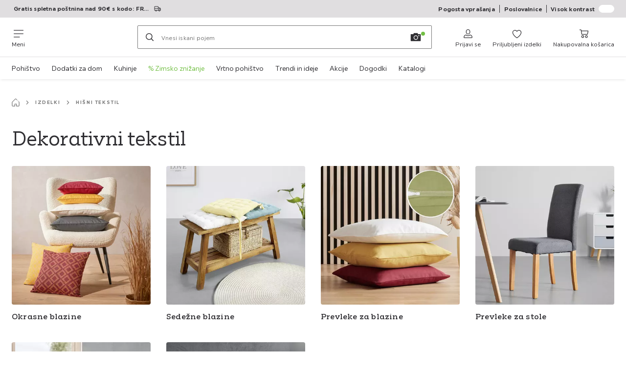

--- FILE ---
content_type: text/html; charset=utf-8
request_url: https://www.moemax.si/dekorativni-tekstil-C9C1
body_size: 77417
content:

<!DOCTYPE html>
<!--
@@@@@@@@@@@@@@@@@@@@@@@@@@@@@@@@@@@@@@@@@@@@@@@@@@@@@@@@@@@@@@@@@@@@@@@@
@@@@@             Thanks for visiting! Wanna join us?              @@@@@
@@@@@  We are looking for curious colleagues! Check our offers on  @@@@@
@@@@@                 https://xxxl.digital/jobs                    @@@@@
@@@@@@@@@@@@@@@@@@@@@@@@@@@@@@@@@@@@@@@@@@@@@@@@@@@@@@@@@@@@@@@@@@@@@@@@
-->
<html lang="sl-SI">
  <head>
    <meta charset="UTF-8">
    <link href="https://media.moemax.com" rel="preconnect" crossorigin />
    <title data-rh="true">Dekorativni tekstil –  okrasne blazine, odeje in pregrinjala | mömax.si</title>
    <meta data-rh="true" content="width=device-width, initial-scale=1, minimum-scale=1, shrink-to-fit=no" name="viewport"/><meta data-rh="true" content="telephone=no" name="format-detection"/><meta data-rh="true" content="Dekorativni tekstil –  okrasne blazine, odeje in pregrinjala | mömax.si" property="og:title"/><meta data-rh="true" content="Dekorativni tekstil ✓ Okrasne blazine ✓ Sedežne blazine ✓ Prevleke za stole in blazine ✓ Odeje ✓ Brezplačna poštnina nad 90 € ✓ Na zalogi ✓" property="og:description"/><meta data-rh="true" content="https://www.moemax.si/dekorativni-tekstil-C9C1" property="og:url"/><meta data-rh="true" content="https://media.moemax.com/i/moemax/NCAXOHqd8LTosx0R8aaJ4KzA/?fmt=auto&amp;%24dq%24=&amp;w=1200&amp;h=630" property="og:image"/><meta data-rh="true" content="index, follow" name="robots"/><meta data-rh="true" content="#ec008c" name="msapplication-TileColor"/><meta data-rh="true" content="/assets/mstile-144x144.mmx.6b04b477c769bda19cce.png" name="msapplication-TileImage"/><meta data-rh="true" content="/assets/browserconfig.mmx.51a0a5dbf317f3859f56.xml" name="msapplication-config"/><meta data-rh="true" content="#ec008c" name="theme-color"/><meta data-rh="true" content="mömax" name="apple-mobile-web-app-title"/><meta data-rh="true" content="mömax" name="application-name"/><meta data-rh="true" content="yes" name="mobile-web-app-capable"/><meta data-rh="true" content="black" name="apple-mobile-web-app-status-bar-style"/><meta data-rh="true" content="Dekorativni tekstil ✓ Okrasne blazine ✓ Sedežne blazine ✓ Prevleke za stole in blazine ✓ Odeje ✓ Brezplačna poštnina nad 90 € ✓ Na zalogi ✓" name="description"/>
    <script type="text/javascript" src="/ruxitagentjs_ICA15789NPRTUVXfghqrux_10327251022105625.js" data-dtconfig="rid=RID_430213786|rpid=1450308994|domain=moemax.si|reportUrl=https://bf66963gpm.bf.dynatrace.com/bf|uam=1|app=ef9a145d5abbf93d|ssc=1|coo=1|cors=1|cssm=l|owasp=1|featureHash=ICA15789NPRTUVXfghqrux|uana=data-purpose|xb=graphql^bs?operationName^emessages^pservices.xxxlgroup.com^bs/clickstream^pwww^bs.google-analytics^bs.com^piadvize^bs.com^pdoubleclick^bs.net^p^bs/api^bs/tracking^p^bs/commands^pmouseflow^bs.com|rdnt=2|uxrgce=1|cuc=u82drtn2|mel=100000|expw=1|dpvc=1|md=mdcc1=bxxxl.statistics.user.user_id,mdcc2=bxxxl.statistics.user.session_id,mdcc3=bxxxl.statistics.page.pagetype[1],mdcc4=bdocument.domain,mdcc5=bxxxl.statistics.shop.rail,mdcc6=bxxxl.statistics.page.pagetype[1],mdcc7=bxxxl.statistics.shop.country,mdcc8=bidzCustomData.cart_amount,mdcc9=bxxxl.statistics.shop.rail,mdcc10=bdocument.domain|lastModification=1765296064917|mdp=mdcc6,mdcc8,mdcc9,mdcc10|tp=500,50,0|srbbv=2|agentUri=/ruxitagentjs_ICA15789NPRTUVXfghqrux_10327251022105625.js" data-config='{"revision":1765296064917,"beaconUri":"https://bf66963gpm.bf.dynatrace.com/bf","agentUri":"/ruxitagentjs_ICA15789NPRTUVXfghqrux_10327251022105625.js","environmentId":"u82drtn2","modules":"ICA15789NPRTUVXfghqrux"}' data-envconfig='{"tracestateKeyPrefix":"d573fba5-2794ef2b"}' data-appconfig='{"app":"ef9a145d5abbf93d","userInteractionCapture":["all"],"requestExclusions":"graphql\\?operationName=messages|services.xxxlgroup.com\\/clickstream|www\\.google-analytics\\.com|iadvize\\.com|doubleclick\\.net|\\/api\\/tracking|\\/commands|mouseflow\\.com"}' async></script><link data-rh="true" href="/assets/apple-touch-icon.mmx.ef027fec7ba70eb29180.png" rel="apple-touch-icon"/><link data-rh="true" href="/assets/apple-touch-icon-180x180.mmx.ef027fec7ba70eb29180.png" rel="apple-touch-icon" sizes="180x180"/><link data-rh="true" href="/assets/apple-touch-icon-167x167.mmx.decd600697c779775980.png" rel="apple-touch-icon" sizes="167x167"/><link data-rh="true" href="/assets/apple-touch-icon-152x152.mmx.7236b89942551fd92e04.png" rel="apple-touch-icon" sizes="152x152"/><link data-rh="true" href="/assets/apple-touch-icon-120x120.mmx.f0b4d27227e022ef2455.png" rel="apple-touch-icon" sizes="120x120"/><link data-rh="true" href="/assets/favicon-32x32.mmx.ad0aa5cfab6dd503267e.png" rel="icon" sizes="32x32" type="image/png"/><link data-rh="true" href="/assets/favicon-16x16.mmx.f88d086833dfdfc50538.png" rel="icon" sizes="16x16" type="image/png"/><link data-rh="true" href="/assets/favicon.mmx.05c6e629c02399ae2eab.ico" rel="shortcut icon"/><link data-rh="true" color="#ec008c" href="data:image/svg+xml;charset=utf-8,%3Csvg xmlns=&#x27;http://www.w3.org/2000/svg&#x27; width=&#x27;933.333&#x27; height=&#x27;933.333&#x27; version=&#x27;1.0&#x27; viewBox=&#x27;0 0 700 700&#x27;%3E%3Cpath d=&#x27;M592.5 38.6c-6.2 1.5-7.7 2-16 6.2-15.3 7.6-35 25.8-56.9 52.2-1.5 1.9-16.7 22.1-33.8 44.7-17 22.7-31.4 41.8-32.1 42.5s-3 3.6-5.2 6.3c-18.6 23.3-39.3 43.4-55 53.2-30 19-60 17.4-92-4.8-16.7-11.6-37.7-33.5-58.5-60.9-3.6-4.7-7-9.2-7.7-10s-6-8-11.8-16-11.5-15.6-12.5-17-5.9-7.9-10.9-14.5c-30.2-40.3-53.7-63.4-75.1-73.7-4.7-2.2-9.4-4.4-10.5-4.9-10.2-4-30.5-4.3-41.4-.4-5.9 2-14.5 8-18 12.3-10.9 13.9-11.6 37.2-1.6 53.7 1.4 2.2 3.2 5.3 4.1 7 6 10.8 28.2 33.4 54.9 56 7.2 6.1 14.1 12 15.5 13.2 1.4 1.1 5.9 4.9 10 8.2 4.1 3.4 8.6 7.2 10 8.4s5.7 4.9 9.5 8.2c57.7 49.2 85.7 87.1 92.5 125.2 1.3 7.3 1.6 23 .5 29.1-.4 2.3-.8 5.2-1 6.5-.4 3.1-3.3 14.2-4.7 17.5-3 7.4-4.2 10.2-7 15.5-3.9 7.7-8.4 14.7-15 23.3-8.2 10.6-9.5 12-19.8 22.4-8.7 8.6-13.1 12.7-28.5 26.1-2.8 2.4-12.2 10-20.9 16.9-55.2 43.4-65.9 52.5-81.8 69.7-4.9 5.4-14 18.7-16.8 24.8-6.2 13.3-8 27.2-5 39.5 3.6 15.2 14.2 29 26.8 34.8 5 2.4 6.9 2.7 15.7 2.6 8.2 0 11.5-.6 18-2.8 13-4.4 28.6-13.8 40.7-24.4 3.8-3.3 23.3-22.9 26.8-26.8 8.7-9.8 21.5-25.3 34.1-40.9 7.9-9.9 14.6-18.2 14.9-18.5s4.1-5 8.4-10.5c14-17.6 25.6-30.6 41.6-46.5 21.9-21.9 39.2-34.6 58.9-43.1 11.6-5 20.5-6.8 31.1-6.4 30.3 1.3 58.9 21.8 97.6 70 8.3 10.3 22.9 30.4 51.9 71 31.2 43.7 52.2 66 70.3 74.7 16.4 7.8 38.1 3 51.9-11.5 19.2-20.1 19.8-46.4 1.7-75.4-2.5-4-5.1-7.9-5.7-8.5-.7-.7-4-4.7-7.4-8.8-3.3-4.1-11.9-13.1-18.9-20-11.8-11.5-15.9-15.2-25.4-23.4-14.7-12.7-41.4-36-43.3-37.9-24.3-23.1-34.4-33.8-45.4-48.2-20.4-26.9-29.7-52.4-28.7-79.5.3-9.5.5-10.9 1.9-18.5.4-2.2.9-4.7 1-5.5.9-4.7 7.4-20.9 11.8-29.5 11-21.5 26.7-41.5 53.1-68.1 14.7-14.7 20.7-20.4 39-36.9 9.6-8.7 9.9-8.9 23.7-21.5 36.6-33.5 53.2-54.9 56.9-73.5 2.5-12-.8-26.5-8.1-36.1-11.1-14.6-32.8-21.6-52.4-16.8&#x27;/%3E%3C/svg%3E" rel="mask-icon"/><link data-rh="true" href="/assets/iphone5_splash.mmx.de845f231f343317e956.png" media="(device-width: 320px) and (device-height: 568px) and (-webkit-device-pixel-ratio: 2)" rel="apple-touch-startup-image"/><link data-rh="true" href="/assets/iphone6_splash.mmx.fa91bdb743fe8428b087.png" media="(device-width: 375px) and (device-height: 667px) and (-webkit-device-pixel-ratio: 2)" rel="apple-touch-startup-image"/><link data-rh="true" href="/assets/iphoneplus_splash.mmx.7a4cd9468fb6d4feb3be.png" media="(device-width: 621px) and (device-height: 1104px) and (-webkit-device-pixel-ratio: 3)" rel="apple-touch-startup-image"/><link data-rh="true" href="/assets/iphonex_splash.mmx.3f7c6784f9f09fbabc65.png" media="(device-width: 375px) and (device-height: 812px) and (-webkit-device-pixel-ratio: 3)" rel="apple-touch-startup-image"/><link data-rh="true" href="/assets/iphonexr_splash.mmx.b2aff2c7d599dfaf3fc6.png" media="(device-width: 414px) and (device-height: 896px) and (-webkit-device-pixel-ratio: 2)" rel="apple-touch-startup-image"/><link data-rh="true" href="/assets/iphonexsmax_splash.mmx.8856ad4ab4f1d7e448a2.png" media="(device-width: 414px) and (device-height: 896px) and (-webkit-device-pixel-ratio: 3)" rel="apple-touch-startup-image"/><link data-rh="true" href="/assets/ipad_splash.mmx.d962fb11231a4c01748d.png" media="(device-width: 768px) and (device-height: 1024px) and (-webkit-device-pixel-ratio: 2)" rel="apple-touch-startup-image"/><link data-rh="true" href="/assets/ipadpro1_splash.mmx.cb2cdfc3aac65369b210.png" media="(device-width: 834px) and (device-height: 1112px) and (-webkit-device-pixel-ratio: 2)" rel="apple-touch-startup-image"/><link data-rh="true" href="/assets/ipadpro3_splash.mmx.0c96fe74e06c9041455c.png" media="(device-width: 834px) and (device-height: 1194px) and (-webkit-device-pixel-ratio: 2)" rel="apple-touch-startup-image"/><link data-rh="true" href="/assets/ipadpro2_splash.mmx.738fab7ac5c52dbd6b42.png" media="(device-width: 1024px) and (device-height: 1366px) and (-webkit-device-pixel-ratio: 2)" rel="apple-touch-startup-image"/><link data-rh="true" href="/assets/site.webmanifest" rel="manifest"/><link data-rh="true" href="https://www.moemax.si/dekorativni-tekstil-C9C1" rel="canonical"/><link data-rh="true" href="https://www.moemax.at/alle-wohntextilien-C31C2" hreflang="de-AT" rel="alternate"/><link data-rh="true" href="https://www.moemax.ch/wohntextilien-C9C1" hreflang="de-CH" rel="alternate"/><link data-rh="true" href="https://www.moemax.de/alle-wohntextilien-C31C2" hreflang="de-DE" rel="alternate"/><link data-rh="true" href="https://www.moemax.hr/tekstili-za-boravak-C9C1" hreflang="hr-HR" rel="alternate"/><link data-rh="true" href="https://www.moemax.hu/lakastextiliak-C9C1" hreflang="hu-HU" rel="alternate"/><link data-rh="true" href="https://www.moemax.pl/tekstylia-do-salonu-C9C1" hreflang="pl" rel="alternate"/><link data-rh="true" href="https://www.moemax.ro/textile-pentru-camera-de-zi-C9C1" hreflang="ro-RO" rel="alternate"/><link data-rh="true" href="https://www.moemax.si/dekorativni-tekstil-C9C1" hreflang="sl-SI" rel="alternate"/>
    <link data-chunk="main" rel="stylesheet" href="https://assets.moemax.com/webshop/mmx/./assets/css/1248bc8a0fb547cd4060.css" crossorigin="anonymous">
<link data-chunk="main" rel="stylesheet" href="https://assets.moemax.com/webshop/mmx/./assets/css/1fbb11abec155649a78e.css" crossorigin="anonymous">
<link data-chunk="main" rel="stylesheet" href="https://assets.moemax.com/webshop/mmx/./assets/css/5a929a82643852a191c4.css" crossorigin="anonymous">
<link data-chunk="SeasonalGimmick" rel="stylesheet" href="https://assets.moemax.com/webshop/mmx/./assets/css/243c3e3e7ae8b5d3924b.css" crossorigin="anonymous">
<link data-chunk="RelatedProductsModal" rel="stylesheet" href="https://assets.moemax.com/webshop/mmx/./assets/css/17ca748d61de7dc62804.css" crossorigin="anonymous">
<link data-chunk="AbstractCategoryView" rel="stylesheet" href="https://assets.moemax.com/webshop/mmx/./assets/css/519cc2cead873fb96618.css" crossorigin="anonymous">
<link data-chunk="AbstractCategoryView" rel="stylesheet" href="https://assets.moemax.com/webshop/mmx/./assets/css/61e2096decfa8964667b.css" crossorigin="anonymous">
<link data-chunk="cms" rel="stylesheet" href="https://assets.moemax.com/webshop/mmx/./assets/css/89d0a5b8fd66599210ae.css" crossorigin="anonymous">
<link data-chunk="components-Survey-CSATSurvey" rel="stylesheet" href="https://assets.moemax.com/webshop/mmx/./assets/css/e0b328b9fc940335b540.css" crossorigin="anonymous">
<link data-chunk="countryOverlay" rel="stylesheet" href="https://assets.moemax.com/webshop/mmx/./assets/css/a58d5ec04968b7eccdb8.css" crossorigin="anonymous">
<link data-chunk="TermsAndConditionsModal" rel="stylesheet" href="https://assets.moemax.com/webshop/mmx/./assets/css/67d6c61c5171ee922c2c.css" crossorigin="anonymous">
    <script>window.webShopFrontend={"release_Version":"AppWebshop@1.21.17"};</script>
  </head>

  <body >
    
    <div data-hydrate-root="main" id="root"><div class="_i9ReVx5wcD4q4Dcm"><header data-purpose="header" id="navigation-start" class="_Vkn8Jbi3H6uwkeY9"><div class="_PBpfbGSGul_aVnRn" data-purpose="meta.navigation"><div class="_bbiDltJOlqafPFWA"><div class="_A9xx0js2N0korf9A"><div class="_iDgu8AAgcP_pqHKR" data-purpose="metanav.linkCarousel.content" style="transform:translateY(-0%)"><a aria-hidden="false" data-purpose="metaNavigation.promotion.link" style="--icon-before-url:url(&quot;data:image/svg+xml;charset=utf-8,%3Csvg xmlns=&#x27;http://www.w3.org/2000/svg&#x27; viewBox=&#x27;0 0 24 24&#x27;%3E%3Cpath fill-rule=&#x27;evenodd&#x27; d=&#x27;M2.25 6c0-.966.784-1.75 1.75-1.75h9c.966 0 1.75.784 1.75 1.75v2.25H17A4.75 4.75 0 0 1 21.75 13v3.5c0 .69-.56 1.25-1.25 1.25h-.512a2.5 2.5 0 0 1-4.976 0H9.988a2.5 2.5 0 0 1-4.976 0H4A1.75 1.75 0 0 1 2.25 16zm13.085 10.25a2.499 2.499 0 0 1 4.33 0h.585v-2.5h-2.5a1 1 0 0 1-1-1v-3h-2v6.5zm-2.085 0H9.666a2.499 2.499 0 0 0-4.332 0H4a.25.25 0 0 1-.25-.25v-4.393h9.5zm-9.5-6.143h9.5V6a.25.25 0 0 0-.25-.25H4a.25.25 0 0 0-.25.25zM18.25 10v2.251h1.913A3.26 3.26 0 0 0 18.25 10M7.5 18.5a1 1 0 1 0 0-2 1 1 0 0 0 0 2m11-1a1 1 0 1 1-2 0 1 1 0 0 1 2 0&#x27; clip-rule=&#x27;evenodd&#x27;/%3E%3C/svg%3E&quot;);--icon-after-url:url(&quot;data:image/svg+xml;charset=utf-8,%3Csvg xmlns=&#x27;http://www.w3.org/2000/svg&#x27; viewBox=&#x27;0 0 24 24&#x27;%3E%3Cpath fill-rule=&#x27;evenodd&#x27; d=&#x27;M2.25 6c0-.966.784-1.75 1.75-1.75h9c.966 0 1.75.784 1.75 1.75v2.25H17A4.75 4.75 0 0 1 21.75 13v3.5c0 .69-.56 1.25-1.25 1.25h-.512a2.5 2.5 0 0 1-4.976 0H9.988a2.5 2.5 0 0 1-4.976 0H4A1.75 1.75 0 0 1 2.25 16zm13.085 10.25a2.499 2.499 0 0 1 4.33 0h.585v-2.5h-2.5a1 1 0 0 1-1-1v-3h-2v6.5zm-2.085 0H9.666a2.499 2.499 0 0 0-4.332 0H4a.25.25 0 0 1-.25-.25v-4.393h9.5zm-9.5-6.143h9.5V6a.25.25 0 0 0-.25-.25H4a.25.25 0 0 0-.25.25zM18.25 10v2.251h1.913A3.26 3.26 0 0 0 18.25 10M7.5 18.5a1 1 0 1 0 0-2 1 1 0 0 0 0 2m11-1a1 1 0 1 1-2 0 1 1 0 0 1 2 0&#x27; clip-rule=&#x27;evenodd&#x27;/%3E%3C/svg%3E&quot;)" class="_A6dIemK_x0PZSoKc _Ej3IXg5pfH1a2YNs _EAb93Jr_SaMf6lDF _H5F5dLs3OksFW9Cj _AucYWBUCn6PDgXlM _Kes7ynCOFs5S8DXA _rygPX2slTty8Lavs _mLMvc5ZJLUivtdzj _FodqPfTiXNOjN5v_" href="/c/akcije"><span class="_NfLe6vEngMythhlc">Gratis spletna poštnina nad 90€ s kodo: FREE</span></a><a aria-hidden="false" data-purpose="metaNavigation.promotion.link" style="--icon-before-url:url(&quot;data:image/svg+xml;charset=utf-8,%3Csvg xmlns=&#x27;http://www.w3.org/2000/svg&#x27; viewBox=&#x27;0 0 24 24&#x27;%3E%3Cpath fill-rule=&#x27;evenodd&#x27; d=&#x27;M1.84 3.55a.75.75 0 0 0-.75.75v15.39c0 .414.336.75.75.75h20.32a.75.75 0 0 0 .75-.75V4.3a.75.75 0 0 0-.75-.75zm.75 2.652v11.766l6.707-5.558zM20.231 18.94H3.77l6.639-5.502 1.083 1.002a.75.75 0 0 0 1.018 0l1.082-1zm1.18-.971V6.202l-6.71 6.21zm-8.297-6.132 7.332-6.787H3.554L12 12.868l.994-.92a.8.8 0 0 1 .12-.111&#x27; clip-rule=&#x27;evenodd&#x27;/%3E%3C/svg%3E&quot;);--icon-after-url:url(&quot;data:image/svg+xml;charset=utf-8,%3Csvg xmlns=&#x27;http://www.w3.org/2000/svg&#x27; viewBox=&#x27;0 0 24 24&#x27;%3E%3Cpath fill-rule=&#x27;evenodd&#x27; d=&#x27;M1.84 3.55a.75.75 0 0 0-.75.75v15.39c0 .414.336.75.75.75h20.32a.75.75 0 0 0 .75-.75V4.3a.75.75 0 0 0-.75-.75zm.75 2.652v11.766l6.707-5.558zM20.231 18.94H3.77l6.639-5.502 1.083 1.002a.75.75 0 0 0 1.018 0l1.082-1zm1.18-.971V6.202l-6.71 6.21zm-8.297-6.132 7.332-6.787H3.554L12 12.868l.994-.92a.8.8 0 0 1 .12-.111&#x27; clip-rule=&#x27;evenodd&#x27;/%3E%3C/svg%3E&quot;)" class="_A6dIemK_x0PZSoKc _Ej3IXg5pfH1a2YNs _EAb93Jr_SaMf6lDF _H5F5dLs3OksFW9Cj _AucYWBUCn6PDgXlM _Kes7ynCOFs5S8DXA _rygPX2slTty8Lavs _mLMvc5ZJLUivtdzj _FodqPfTiXNOjN5v_" href="/c/e-novice"><span class="_NfLe6vEngMythhlc">Prejmi kupon za 5€</span></a></div></div><div data-testid="metaNav.service.container" class="_mUBR3RsLRDdj8qYZ"><div class="_TaiXm5ewU4DA5ewW" data-purpose="metaNav.service.nodes"><a aria-hidden="false" data-purpose="metaNavigation.service.link" class="_A6dIemK_x0PZSoKc _Ej3IXg5pfH1a2YNs _EAb93Jr_SaMf6lDF _H5F5dLs3OksFW9Cj _mrpsEHtrNFnZCqTw" href="/faq"><span class="_NfLe6vEngMythhlc">Pogosta vprašanja</span></a><a aria-hidden="false" data-purpose="metaNavigation.service.link" class="_A6dIemK_x0PZSoKc _Ej3IXg5pfH1a2YNs _EAb93Jr_SaMf6lDF _H5F5dLs3OksFW9Cj _mrpsEHtrNFnZCqTw" href="/poslovalnice"><span class="_NfLe6vEngMythhlc">Poslovalnice</span></a><input role="switch" id="contrast-toggle-navigation" class="_klvfS7Iu9hlj6btE" type="checkbox"/><label for="contrast-toggle-navigation" class="_eNgB1v3Y4BlpJl__ _AkCqvuGmFJUDi5VL">Visok kontrast<span class="_bvcMp6ZRIEYpjWnp" role="presentation"><i class="_F8X_Nbg_K52B5iMN _ybDJ9s_RIXiJ0OKo" role="presentation"><svg xmlns="http://www.w3.org/2000/svg" viewBox="0 0 24 24"><path d="M12 1.5c2.7 0 5.4 1 7.4 3.1 4.1 4.1 4.1 10.7 0 14.8-2.1 2.1-4.7 3.1-7.4 3.1s-5.4-1-7.4-3.1C.5 15.3.5 8.7 4.6 4.6c2-2.1 4.7-3.1 7.4-3.1M12 0C8.8 0 5.8 1.2 3.5 3.5S0 8.8 0 12s1.2 6.2 3.5 8.5S8.8 24 12 24s6.2-1.2 8.5-3.5S24 15.2 24 12s-1.2-6.2-3.5-8.5S15.2 0 12 0" style="fill:#fff"/><path d="M19.4 4.6C15.3.5 8.7.5 4.6 4.6s-4.1 10.7 0 14.8 10.7 4.1 14.8 0 4.1-10.7 0-14.8m-1 13.8c-3.5 3.5-9.2 3.5-12.7 0L18.4 5.6c3.5 3.6 3.5 9.2 0 12.8" style="fill:#0f0f0f"/><path d="M18.4 5.6 5.6 18.4c3.5 3.5 9.2 3.5 12.7 0s3.6-9.2.1-12.8" style="fill:#fff"/></svg></i></span></label></div></div></div></div><div class="_jK1FBmzdiQWjWeej"><button aria-label="Zamenjaj navigacijo" class="_eZcEOsrRXsmM6qR8 _Kes7ynCOFs5S8DXA" data-purpose="header.button.hamburger" data-toggle="collapse" style="--icon-before-url:url(&quot;data:image/svg+xml;charset=utf-8,%3Csvg xmlns=&#x27;http://www.w3.org/2000/svg&#x27; viewBox=&#x27;0 0 96 96&#x27;%3E%3Cpath d=&#x27;M3 12h90c1.7 0 3 1.3 3 3s-1.3 3-3 3H3c-1.7 0-3-1.3-3-3s1.3-3 3-3m0 33h90c1.7 0 3 1.3 3 3s-1.3 3-3 3H3c-1.7 0-3-1.3-3-3s1.3-3 3-3m0 33h54c1.7 0 3 1.3 3 3s-1.3 3-3 3H3c-1.7 0-3-1.3-3-3s1.3-3 3-3&#x27;/%3E%3C/svg%3E&quot;)" type="button"><span class="_k3JRmYjpLoj0cZi5">Meni</span></button><a aria-hidden="false" aria-label="XXXLutz" class="_vwHbOmEKwjpEkEla" data-purpose="header.railLogo" href="/"><span class="_JJopxCuW8eok_2JX">XXXLutz</span><i aria-hidden="true" class="_F8X_Nbg_K52B5iMN _WeF1d5m7Jktz_sC4" role="presentation"><svg xmlns="http://www.w3.org/2000/svg" viewBox="0 0 96 29.512"><path fill="#ec008c" d="M95.992 2.28c-.055 3.163-8.999 7.011-8.95 12.458.062 5.281 8.66 8.153 8.944 12.222a2.444 2.444 0 0 1-2.34 2.513c-3.461.152-7.337-11.932-12.37-10.195-4.672 1.613-7.698 9.855-11.768 10.229-1.281.09-2.264-1.184-2.208-2.492.166-4.021 9.691-6.61 9.622-12.278-.055-5.433-9.885-9.087-9.753-12.666A1.91 1.91 0 0 1 68.996.112c4.846-.63 7.774 10.492 12.827 10.278C86.211 10.205 89.554.176 93.59.01a2.194 2.194 0 0 1 2.408 2.257"/><path fill="#333" d="M6.445 8.879v2.183H6.5a4.92 4.92 0 0 1 4.494-2.575 3.72 3.72 0 0 1 3.729 2.431 5.09 5.09 0 0 1 4.329-2.431c2.826 0 4.135 1.448 4.135 4.016v5.815c0 .762.193 1.174.986 1.174h.93v2.184h-7.837v-2.204h.414c.793 0 .986-.412.986-1.174v-5.005c0-.954-.462-2.348-1.723-2.348-1.482 0-1.971.844-1.971 2.059v5.87c0 .522.138.632.985.632h.359v2.183H9.043v-2.218h.386c.792 0 .985-.329.985-1.174v-5.005c0-1.373-.165-2.348-1.73-2.348s-1.971 1.174-1.971 2.458v5.492c0 .385.193.632.985.632h.442v2.183H0v-2.238h1.178c.793 0 .986-.412.986-1.174v-6.062c0-.762-.193-1.174-.986-1.174H.083V8.879zm31.37-4.347a2.16 2.16 0 0 1-1.351 1.996 2.2 2.2 0 0 1-2.378-.477 2.14 2.14 0 0 1-.459-2.358 2.18 2.18 0 0 1 2.029-1.318 2.18 2.18 0 0 1 1.546.628c.409.404.638.955.634 1.53M30.33 15.246c0 3.223.577 4.618 2.236 4.618s2.235-1.375 2.235-4.618-.576-4.618-2.235-4.618-2.236 1.374-2.236 4.618m1.389-10.714a2.17 2.17 0 0 1-2.18 2.158 2.17 2.17 0 0 1-2.18-2.158c0-1.192.976-2.157 2.18-2.157a2.18 2.18 0 0 1 1.546.628c.408.403.637.954.634 1.529m7.97 10.714c0 4.371-3.007 6.803-7.124 6.803s-7.124-2.433-7.124-6.803c0-4.371 3.013-6.789 7.124-6.789s7.124 2.433 7.124 6.803m6.429-6.381v2.183h.055a4.92 4.92 0 0 1 4.498-2.575 3.73 3.73 0 0 1 3.732 2.431 5.09 5.09 0 0 1 4.332-2.431c2.828 0 4.139 1.448 4.139 4.016v5.815c0 .762.193 1.174.986 1.174h.931v2.184h-7.857v-2.204h.414c.793 0 .986-.412.986-1.174v-5.005c0-.954-.462-2.348-1.731-2.348-1.483 0-1.973.844-1.973 2.059v5.87c0 .522.138.632.986.632h.359v2.183h-7.257v-2.218h.386c.793 0 .986-.329.986-1.174v-5.005c0-1.373-.166-2.348-1.732-2.348s-1.973 1.174-1.973 2.458v5.492c0 .385.193.632.986.632h.442v2.183h-8.126v-2.238h1.179c.793 0 .986-.412.986-1.174v-6.062c0-.762-.193-1.174-.986-1.174h-1.117V8.879zm27.126 6.461c-1.318.761-3.539.925-3.539 2.618-.042.419.112.835.417 1.125.305.292.729.427 1.149.369 1.566 0 1.973-1.145 1.973-2.289zm7.491 1.631v1.501c0 2.741-1.041 3.57-4.091 3.57a3.05 3.05 0 0 1-3.042-1.905 5.11 5.11 0 0 1-4.249 1.905c-2.608 0-4.222-1.007-4.222-3.789 0-5.153 8.147-2.125 8.147-5.695 0-1.796-1.152-2.398-2.663-2.398a4.05 4.05 0 0 0-2.166.521v.055c.821.11 1.731.548 1.731 1.501 0 1.199-1.069 1.72-2.166 1.72-1.29 0-2.387-.733-2.387-2.015 0-3.022 4.139-3.46 6.367-3.46 3.76 0 5.788.87 5.788 4.852v5.071c0 .788.083 1.09.524 1.09.607 0 .904-.356.904-1.878v-.631z"/></svg></i></a><a href="#main" class="_STaYLYewD48oytiY">Skoči na glavno vsebino</a><form data-purpose="header.searchBar" class="_R1FhVgk3Gfcw3_xq" role="search" method="GET" action="/s/"><div class="_l1gpaR63aE68syIy __0vzHE2g3A0Lli9Z _bBgn4eB5dzPPu2Q6" data-purpose="header.searchBar.input"><div class="_irAf43tEfRDvoYya"><button aria-label="Iskanje" class="_M1PnHHSvaCkcnyGU _js5EqAGeHLC6BZLc _Kes7ynCOFs5S8DXA" title="" type="submit" data-purpose="header.searchBar.button.submit" data-track-id="searchButton" style="--icon-before-url:url(&quot;data:image/svg+xml;charset=utf-8,%3Csvg xmlns=&#x27;http://www.w3.org/2000/svg&#x27; viewBox=&#x27;0 0 96 96&#x27;%3E%3Cpath d=&#x27;M66.7 72.8c-7 5.7-15.9 9-25.6 9C18.6 81.8.4 63.6.4 41.1S18.6.4 41.1.4s40.7 18.2 40.7 40.7c0 9.7-3.4 18.6-9 25.6.2.1.3.3.5.4L95.1 89c1.7 1.7 1.7 4.5 0 6.2s-4.5 1.7-6.2 0L67.1 73.3c-.1-.2-.3-.3-.4-.5m-25.6.3c17.7 0 32-14.3 32-32s-14.3-32-32-32-32 14.3-32 32 14.4 32 32 32&#x27;/%3E%3C/svg%3E&quot;)"></button></div><input aria-controls="search-suggestions" autoComplete="off" data-track-id="searchBox" enterKeyHint="search" aria-invalid="false" aria-readonly="false" class="_IMBCY2rWXpRHtJzw _l5q_caxFOU26TY9o _oGbh6v1aWXXNTgT3 _BfAwwMiIT3JomYdE" id="searchBox" inputMode="search" name="s" type="search" placeholder="Vnesi iskani pojem" data-purpose="header.searchBar.input.field" value=""/><label class="_uygIeQgJGFBQTADA __sFU6GfqCZm02sEL _Fo9y6DxGvIb7u5PQ" data-optional-symbol="" data-required-symbol="*" for="searchBox">Suche nach Produkten, Marken oder Neuheiten</label><div class="_o51WBtnsw8x2_eZB"><div class="_TpPobZr_qfkfDO5T"><button class="__u4rMg8eVxMRVKql" aria-label="Izbriši iskani pojem" data-testid="cancel.button" type="reset" tabindex="0"><i aria-hidden="true" class="_F8X_Nbg_K52B5iMN _inwR9iQK1nPL_com" role="presentation"><svg xmlns="http://www.w3.org/2000/svg" viewBox="0 0 96 96"><path d="M48.09 36.08C59.53 24.855 71.012 13.67 82.343 2.34a9.5 9.5 0 0 1 1.16-.96C84.635.61 85.9.201 87.247.03 87.75 0 87.745 0 88.251 0c1.186.074 2.316.326 3.381.868a8.07 8.07 0 0 1 4.332 6.375c.08.835.027 1.68-.157 2.498-.298 1.336-.94 2.498-1.806 3.545-11.116 11.838-22.545 23.373-34.085 34.8 11.225 11.44 22.41 22.922 33.741 34.253.813.866 1.466 1.823 1.87 2.948a8.02 8.02 0 0 1 0 5.419 8 8 0 0 1-1.206 2.193 8.06 8.06 0 0 1-7.074 3.062 8 8 0 0 1-3.32-1.08 9.5 9.5 0 0 1-1.217-.884c-11.838-11.116-23.373-22.545-34.8-34.085-11.44 11.225-22.922 22.41-34.253 33.741-.866.813-1.823 1.466-2.947 1.87a8 8 0 0 1-2.961.47 8.06 8.06 0 0 1-6.635-3.925 8 8 0 0 1-1.079-4.825 8 8 0 0 1 1.079-3.319 9.5 9.5 0 0 1 .885-1.218c11.116-11.838 22.544-23.373 34.085-34.8-11.225-11.44-22.41-22.922-33.74-34.253-.931-.99-1.645-2.111-2.026-3.425a8.07 8.07 0 0 1 2.025-7.889A8 8 0 0 1 4.368.868C5.433.326 6.563.074 7.748 0c.503 0 .5 0 1.005.031.502.064.991.141 1.479.283 1.147.333 2.143.924 3.058 1.681C25.128 13.111 36.663 24.54 48.09 36.08"/></svg></i></button><div class="_ZGw8Av8yAZCv1b88"><button aria-label="Iskanje s sliko" class="_M1PnHHSvaCkcnyGU _d1U9hEZTXM8KBtJi _sYIxxvCfc0qeVMKI _Kes7ynCOFs5S8DXA" title="" type="button" data-purpose="image.search.modal.open" style="--icon-before-url:url(&quot;data:image/svg+xml;charset=utf-8,%3Csvg xmlns=&#x27;http://www.w3.org/2000/svg&#x27; viewBox=&#x27;0 0 24 24&#x27;%3E%3Cpath fill-rule=&#x27;evenodd&#x27; d=&#x27;M22.42 5.33h-5.28l-.62-1.75a.76.76 0 0 0-.71-.5H8.19a.76.76 0 0 0-.71.5l-.62 1.75H1.58a.76.76 0 0 0-.75.75v14.09a.76.76 0 0 0 .75.75h20.84a.76.76 0 0 0 .75-.75V6.08a.76.76 0 0 0-.75-.75M12.274 8.2a4.93 4.93 0 1 0-.02 9.86 4.93 4.93 0 0 0 .02-9.86m0 8.35a3.43 3.43 0 1 1 3.42-3.43 3.44 3.44 0 0 1-3.42 3.43m7.434-6.678a1.17 1.17 0 0 1-.651.198 1.16 1.16 0 0 1-1.17-1.16 1.17 1.17 0 1 1 1.82.962Z&#x27; clip-rule=&#x27;evenodd&#x27;/%3E%3C/svg%3E&quot;)"></button></div></div></div></div></form><div class="_JGqCj0yQYVXIWEPz"><div class="_iSBNLrdpI2Cgpq_X _r9rgTg7AIznhkjsT"><button data-testid="actionIcon.button" class="_mWhAXJo09SuCh3Lw _DtDydyrWiMMdMFig _Kes7ynCOFs5S8DXA" style="--icon-before-url:url(&quot;data:image/svg+xml;charset=utf-8,%3Csvg xmlns=&#x27;http://www.w3.org/2000/svg&#x27; viewBox=&#x27;0 0 24 24&#x27;%3E%3Cpath d=&#x27;M12 13.52a5.26 5.26 0 0 1-5.25-5.25V6.5a5.25 5.25 0 1 1 10.5 0v1.77A5.26 5.26 0 0 1 12 13.52m0-10.77A3.75 3.75 0 0 0 8.25 6.5v1.77a3.75 3.75 0 0 0 7.5 0V6.5A3.75 3.75 0 0 0 12 2.75m9 20H3.05a1.76 1.76 0 0 1-1.661-1.197 1.8 1.8 0 0 1-.089-.723 6.77 6.77 0 0 1 5.25-6.46 1.72 1.72 0 0 1 1.7.48 5.24 5.24 0 0 0 7.5 0 1.72 1.72 0 0 1 1.7-.48 6.79 6.79 0 0 1 5.25 6.46 1.78 1.78 0 0 1-1.023 1.76 1.8 1.8 0 0 1-.677.16M7 15.81A5.28 5.28 0 0 0 2.8 21a.27.27 0 0 0 .06.2.26.26 0 0 0 .19.08H21a.26.26 0 0 0 .19-.08.27.27 0 0 0 .06-.2A5.28 5.28 0 0 0 17 15.81a.24.24 0 0 0-.2.09 6.74 6.74 0 0 1-9.64 0 .28.28 0 0 0-.16-.09&#x27;/%3E%3C/svg%3E&quot;)" state="[object Object]" data-purpose="header.login.actionIcon" aria-label="Prijavi se" type="button"><span class="_S4Xnh4sD1w32FKKU">Prijavi se</span></button></div><div class="_iSBNLrdpI2Cgpq_X"><a aria-hidden="false" aria-label="Priljubljeni 0 izdelki " class="_mWhAXJo09SuCh3Lw _DtDydyrWiMMdMFig _Kes7ynCOFs5S8DXA" data-purpose="wxs.header.actions.favourites" style="--icon-before-url:url(&quot;data:image/svg+xml;charset=utf-8,%3Csvg xmlns=&#x27;http://www.w3.org/2000/svg&#x27; viewBox=&#x27;0 0 24 24&#x27;%3E%3Cpath d=&#x27;M12 23.07a.8.8 0 0 1-.4-.11C11.17 22.68 1 16.15 1 9.18a6.25 6.25 0 0 1 11-4.06 6.25 6.25 0 0 1 11 4.06c0 7-10.17 13.5-10.6 13.78a.8.8 0 0 1-.4.11M7.25 4.43A4.75 4.75 0 0 0 2.5 9.18c0 5.43 7.64 11 9.5 12.24 1.86-1.26 9.5-6.81 9.5-12.24a4.75 4.75 0 0 0-8.85-2.39.78.78 0 0 1-1.3 0 4.76 4.76 0 0 0-4.1-2.36&#x27;/%3E%3C/svg%3E&quot;)" href="/favourites"><span class="_S4Xnh4sD1w32FKKU">Priljubljeni izdelki</span></a></div><div class="_iSBNLrdpI2Cgpq_X"><a aria-hidden="false" aria-label="Moja nakupovalna košarica 0 izdelki " class="_mWhAXJo09SuCh3Lw _DtDydyrWiMMdMFig _Kes7ynCOFs5S8DXA" data-purpose="wxs.header.actions.cart" style="--icon-before-url:url(&quot;data:image/svg+xml;charset=utf-8,%3Csvg xmlns=&#x27;http://www.w3.org/2000/svg&#x27; viewBox=&#x27;0 0 24 24&#x27;%3E%3Cpath d=&#x27;M7.46 14.46A1.71 1.71 0 0 1 5.82 13L4.49 3.4a.19.19 0 0 0-.19-.15H1.77a.75.75 0 0 1 0-1.5h2.57A1.73 1.73 0 0 1 6 3.17l.16 1.19h15.41q.195-.027.39 0a1.38 1.38 0 0 1 1 1.69l-1.46 7a1.81 1.81 0 0 1-1.66 1.38zm-1.11-8.6 1 7a.21.21 0 0 0 .19.14h12.23a.27.27 0 0 0 .23-.22l1.45-6.89zM9 22.25A3.25 3.25 0 1 1 12.25 19 3.26 3.26 0 0 1 9 22.25m0-5A1.75 1.75 0 1 0 10.75 19 1.76 1.76 0 0 0 9 17.25m7.194 4.452A3.25 3.25 0 0 0 18 22.25 3.26 3.26 0 0 0 21.25 19a3.25 3.25 0 1 0-5.056 2.702m.834-4.157A1.75 1.75 0 0 1 18 17.25 1.76 1.76 0 0 1 19.75 19a1.75 1.75 0 1 1-2.722-1.455&#x27;/%3E%3C/svg%3E&quot;)" href="/cart"><span class="_S4Xnh4sD1w32FKKU">Nakupovalna košarica</span></a></div></div><div class="_PQWtmfYqhTa4yGY8" data-purpose="header.overlay" role="presentation"></div><nav class="_hd6QjqlhCyzJrYj7 _Rddw9mGsXV3Cj4Ym" data-purpose="mainNavigation.container"><ul class="_OX_F91LqxwVLrij_"><li class="_Ktmq19E26FJSl7AA"><a aria-haspopup="true" aria-hidden="false" class="_ioEAXTarkdmIPJUI" data-purpose="mainNavigation.link" href="/c/pohistvo">Pohištvo</a></li><li class="_Ktmq19E26FJSl7AA"><a aria-haspopup="true" aria-hidden="false" class="_ioEAXTarkdmIPJUI" data-purpose="mainNavigation.link" href="/c/dodatki-za-dom">Dodatki za dom</a></li><li class="_Ktmq19E26FJSl7AA"><a aria-haspopup="true" aria-hidden="false" class="_ioEAXTarkdmIPJUI" data-purpose="mainNavigation.link" href="/c/kuhinje" rel="noreferrer noopener" target="_blank">Kuhinje</a></li><li class="_Ktmq19E26FJSl7AA"><a aria-haspopup="false" aria-hidden="false" class="_ioEAXTarkdmIPJUI _HAduhRXDQRz7cGdL" data-purpose="mainNavigation.link" href="/c/zimska-razprodaja">% Zimsko znižanje</a></li><li class="_Ktmq19E26FJSl7AA"><a aria-haspopup="true" aria-hidden="false" class="_ioEAXTarkdmIPJUI" data-purpose="mainNavigation.link" href="/vrtno-pohistvo-C16">Vrtno pohištvo</a></li><li class="_Ktmq19E26FJSl7AA"><a aria-haspopup="true" aria-hidden="false" class="_ioEAXTarkdmIPJUI" data-purpose="mainNavigation.link" href="/c/aktualno">Trendi in ideje</a></li><li class="_Ktmq19E26FJSl7AA"><a aria-haspopup="true" aria-hidden="false" class="_ioEAXTarkdmIPJUI" data-purpose="mainNavigation.link" href="/c/akcije" rel="noreferrer noopener" target="_blank">Akcije</a></li><li class="_Ktmq19E26FJSl7AA"><a aria-haspopup="false" aria-hidden="false" class="_ioEAXTarkdmIPJUI" data-purpose="mainNavigation.link" href="/c/dogodki">Dogodki</a></li><li class="_Ktmq19E26FJSl7AA"><a aria-haspopup="false" aria-hidden="false" class="_ioEAXTarkdmIPJUI" data-purpose="mainNavigation.link" href="/c/katalog">Katalogi</a></li></ul></nav></div></header><main id="main" class="_BmuOx7tcZlbTvNKE" tabindex="-1"><div class="_p29pH3n1Up9_OZji" role="status" aria-live="polite" aria-atomic="true" aria-relevant="all"><span></span></div><section data-purpose="category.container" class="_H9EPhlCB_3483rzi"><div class="_sBgOISgcj_tyU9Ur _p22A9tyX26ZMDgoo"><script type="application/ld+json">{"@context":"https://schema.org/","@type":"BreadcrumbList","itemListElement":[{"@type":"ListItem","item":"https://www.moemax.si/","name":"Začetna stran","position":1},{"@type":"ListItem","item":"https://www.moemax.si/kategorije/root","name":"Izdelki","position":2},{"@type":"ListItem","item":"https://www.moemax.si/hisni-tekstil-C9","name":"Hišni tekstil","position":3}]}</script><nav class="_tc4ekEAzasI59pN9" aria-label="breadcrumbs"><div class="_JvuTE2QT12pBcTIB"><a aria-hidden="false" aria-label="Začetna stran" data-purpose="breadcrumbs.home" style="--icon-before-url:url(&quot;data:image/svg+xml;charset=utf-8,%3Csvg xmlns=&#x27;http://www.w3.org/2000/svg&#x27; viewBox=&#x27;0 0 96 96&#x27;%3E%3Cpath d=&#x27;M41 2.88a9.85 9.85 0 0 1 14 0l11.74 11.78a3.28 3.28 0 0 1-4.65 4.64L50.32 7.53a3.28 3.28 0 0 0-4.64 0L9.57 43.64a3.25 3.25 0 0 0-1 2.32v40a3.28 3.28 0 0 0 3.28 3.28h23v-23a3.28 3.28 0 0 1 3.28-3.28h19.7a3.28 3.28 0 0 1 3.28 3.28v23h23a3.28 3.28 0 0 0 3.28-3.28V46a3.25 3.25 0 0 0-1-2.32L81.79 39a3.28 3.28 0 0 1 4.64-4.65L91.07 39A9.82 9.82 0 0 1 94 46v40a9.85 9.85 0 0 1-9.85 9.84h-26.3a3.28 3.28 0 0 1-3.28-3.28v-23H41.43v23a3.28 3.28 0 0 1-3.28 3.28H11.89A9.85 9.85 0 0 1 2 85.92V46a9.82 9.82 0 0 1 2.89-7zm33.26 20.66A3.29 3.29 0 1 1 71 26.83a3.29 3.29 0 0 1 3.26-3.29&#x27;/%3E%3C/svg%3E&quot;)" class="_iAUstiVBjyxePc5M _DIgpWWxopD5PbtYk _Kes7ynCOFs5S8DXA" data-name="Začetna stran" href="/"></a></div><ol class="_yUQM7gg_LwvGtIL3"><li class="_cMUel3ZH3EnoNUly _BQc8KR1ENao1WaLk"><a aria-hidden="false" aria-label="Začetna stran" data-purpose="breadcrumbs.home" style="--icon-before-url:url(&quot;data:image/svg+xml;charset=utf-8,%3Csvg xmlns=&#x27;http://www.w3.org/2000/svg&#x27; viewBox=&#x27;0 0 96 96&#x27;%3E%3Cpath d=&#x27;M41 2.88a9.85 9.85 0 0 1 14 0l11.74 11.78a3.28 3.28 0 0 1-4.65 4.64L50.32 7.53a3.28 3.28 0 0 0-4.64 0L9.57 43.64a3.25 3.25 0 0 0-1 2.32v40a3.28 3.28 0 0 0 3.28 3.28h23v-23a3.28 3.28 0 0 1 3.28-3.28h19.7a3.28 3.28 0 0 1 3.28 3.28v23h23a3.28 3.28 0 0 0 3.28-3.28V46a3.25 3.25 0 0 0-1-2.32L81.79 39a3.28 3.28 0 0 1 4.64-4.65L91.07 39A9.82 9.82 0 0 1 94 46v40a9.85 9.85 0 0 1-9.85 9.84h-26.3a3.28 3.28 0 0 1-3.28-3.28v-23H41.43v23a3.28 3.28 0 0 1-3.28 3.28H11.89A9.85 9.85 0 0 1 2 85.92V46a9.82 9.82 0 0 1 2.89-7zm33.26 20.66A3.29 3.29 0 1 1 71 26.83a3.29 3.29 0 0 1 3.26-3.29&#x27;/%3E%3C/svg%3E&quot;)" class="_iAUstiVBjyxePc5M _DIgpWWxopD5PbtYk _Kes7ynCOFs5S8DXA" data-name="Začetna stran" href="/"></a></li><li class="_cMUel3ZH3EnoNUly _Kes7ynCOFs5S8DXA" style="--icon-before-url:url(&quot;data:image/svg+xml;charset=utf-8,%3Csvg xmlns=&#x27;http://www.w3.org/2000/svg&#x27; viewBox=&#x27;0 0 96 96&#x27;%3E%3Cpath d=&#x27;M20.63 89.809c.2 1.099.5 2.098 1.1 3.096 1.6 2.398 4.6 3.596 7.4 2.897 1.1-.3 2-.799 2.9-1.498 14.4-13.485 28.4-27.37 41.8-41.754.4-.499.8-.998 1-1.598.8-1.698.9-3.696.2-5.494-.3-.699-.7-1.398-1.2-1.997-13.5-14.384-27.4-28.369-41.8-41.754-.9-.7-1.8-1.199-2.9-1.498-.9-.2-1.9-.3-2.8-.1-3.7.6-6.2 4.195-5.6 7.891.2 1.399.9 2.597 1.9 3.696l36.2 36.36c-12.2 12.186-24.8 23.973-36.6 36.559-.3.4-.3.4-.6.699-.8 1.498-1.1 2.897-1 4.495&#x27;/%3E%3C/svg%3E&quot;)"><a aria-hidden="false" data-purpose="productBreadcrumbs.link" title="Izdelki" class="_iAUstiVBjyxePc5M" data-name="Izdelki" href="/kategorije/root"><span class="_cu_JB_UP4fsfOrkJ _Le8lIirySlaHXpUZ">Izdelki</span></a></li><li class="_cMUel3ZH3EnoNUly _Kes7ynCOFs5S8DXA" style="--icon-before-url:url(&quot;data:image/svg+xml;charset=utf-8,%3Csvg xmlns=&#x27;http://www.w3.org/2000/svg&#x27; viewBox=&#x27;0 0 96 96&#x27;%3E%3Cpath d=&#x27;M20.63 89.809c.2 1.099.5 2.098 1.1 3.096 1.6 2.398 4.6 3.596 7.4 2.897 1.1-.3 2-.799 2.9-1.498 14.4-13.485 28.4-27.37 41.8-41.754.4-.499.8-.998 1-1.598.8-1.698.9-3.696.2-5.494-.3-.699-.7-1.398-1.2-1.997-13.5-14.384-27.4-28.369-41.8-41.754-.9-.7-1.8-1.199-2.9-1.498-.9-.2-1.9-.3-2.8-.1-3.7.6-6.2 4.195-5.6 7.891.2 1.399.9 2.597 1.9 3.696l36.2 36.36c-12.2 12.186-24.8 23.973-36.6 36.559-.3.4-.3.4-.6.699-.8 1.498-1.1 2.897-1 4.495&#x27;/%3E%3C/svg%3E&quot;)"><a aria-current="page" aria-hidden="false" data-purpose="productBreadcrumbs.link" title="Hišni tekstil" class="_iAUstiVBjyxePc5M" data-name="Hišni tekstil" href="/hisni-tekstil-C9"><span class="_cu_JB_UP4fsfOrkJ _Le8lIirySlaHXpUZ">Hišni tekstil</span></a></li></ol></nav></div><script type="application/ld+json">{"@context":"https://schema.org/","@type":"ItemList","itemListElement":[{"@type":"ListItem","position":1,"item":{"@type":"Product","image":["https://media.moemax.com/i/moemax/PIwjmumibG_Mz-j95a_PsH7g"],"name":"Prevleka Blazine Xenia Uni","url":"https://www.moemax.si/p/premium-living-prevleka-blazine-xenia-uni-005914007908","offers":{"@type":"Offer","price":3.99,"priceCurrency":"EUR"}}},{"@type":"ListItem","position":2,"item":{"@type":"Product","image":["https://media.moemax.com/i/moemax/PI8klUB7pQ7Uy0BZFiyp8svA"],"name":"Krznena Blazina Bella","url":"https://www.moemax.si/p/premium-living-krznena-blazina-bella-007696035601","offers":{"@type":"Offer","price":5.99,"priceCurrency":"EUR"}}},{"@type":"ListItem","position":3,"item":{"@type":"Product","image":["https://media.moemax.com/i/moemax/PIAHQW6-pu327YUx4DcK2MwA"],"name":"Sedežna Blazina Lola -Based-","url":"https://www.moemax.si/p/sedezna-blazina-lola-based-006582001704","offers":{"@type":"Offer","price":3.99,"priceCurrency":"EUR"}}},{"@type":"ListItem","position":4,"item":{"@type":"Product","image":["https://media.moemax.com/i/moemax/PITtrLoEH3jF7Oz3eBLANgWw"],"name":"Prevleka Blazine Xenia Streif","url":"https://www.moemax.si/p/premium-living-prevleka-blazine-xenia-streif-005914008805","offers":{"@type":"Offer","price":5.99,"priceCurrency":"EUR"}}},{"@type":"ListItem","position":5,"item":{"@type":"Product","image":["https://media.moemax.com/i/moemax/PIGnuFfyFjuoDW5CN3Psq30g"],"name":"Okrasna Blazina Lino, Roza, 2 Kos","url":"https://www.moemax.si/p/okrasna-blazina-lino-roza-2-kos-000406004013","offers":{"@type":"Offer","price":48.92,"priceCurrency":"EUR"}}},{"@type":"ListItem","position":6,"item":{"@type":"Product","image":["https://media.moemax.com/i/moemax/PIJMgru1HGFOc2cjmjkHd6Mw"],"name":"Mehka Odeja Kuschelix -Ext- -Akt-","url":"https://www.moemax.si/p/modern-living-mehka-odeja-kuschelix-ext-akt-004809001903","offers":{"@type":"Offer","price":8.5,"priceCurrency":"EUR"}}},{"@type":"ListItem","position":7,"item":{"@type":"Product","image":["https://media.moemax.com/i/moemax/PI6LctpsDb2UUM7NpoLMbhfA"],"name":"Odeja Iz Flisa Bea","url":"https://www.moemax.si/p/modern-living-odeja-iz-flisa-bea-006995074908","offers":{"@type":"Offer","price":2.49,"priceCurrency":"EUR"}}},{"@type":"ListItem","position":8,"item":{"@type":"Product","image":["https://media.moemax.com/i/moemax/PI7-K7OuWdfjugHG5lh17VXw"],"name":"Mehka Odeja Lars","url":"https://www.moemax.si/p/mehka-odeja-lars-007696038502","offers":{"@type":"Offer","price":4.99,"priceCurrency":"EUR"}}},{"@type":"ListItem","position":9,"item":{"@type":"Product","image":["https://media.moemax.com/i/moemax/PIvu4phv1jrgo2awhF6kwf3g"],"name":"Set Prevlek Za Blazine Basic 2 Stk.","url":"https://www.moemax.si/p/modern-living-set-prevlek-za-blazine-basic-2-stk-003336004104","offers":{"@type":"Offer","price":6.99,"priceCurrency":"EUR"}}},{"@type":"ListItem","position":10,"item":{"@type":"Product","image":["https://media.moemax.com/i/moemax/PIAt6s49ZPxvyE9toCjonWVw"],"name":"Prevleka Blazine Xenia Streif","url":"https://www.moemax.si/p/premium-living-prevleka-blazine-xenia-streif-005914008509","offers":{"@type":"Offer","price":4.99,"priceCurrency":"EUR"}}}]}</script><div class="_sBgOISgcj_tyU9Ur _MvFhSX9NXn0l9LV6 _XZNJHxuJcG_n_BMT"><h1 class="_J0LlEhhuRF7DzqEC _KbdSS3dmXc585HnH _ARQ_bNsLSSUtcJ6Z _TIjXwvHvfim4aigX">Dekorativni tekstil</h1></div><div class=""><div class="_sBgOISgcj_tyU9Ur _wq86NBhvraYfB7Qa"><a aria-label="Preskoči Seznam, ki sledi" class="_A9dSQ_irLdEAAnH0 _UkWjrMfdBZgKH4W4" href="#skip-section-Seznam-cmsitem_00098205">Preskoči odsek</a><div class="_GSvEykLduhC2AZhj _wq86NBhvraYfB7Qa _Rpr8ScPxOvuuyB3t _AFKwSunzxDntICO4 _w9_n_nJlsMILlkQK"><div class="_GSvEykLduhC2AZhj _TkgXALjZv4KNQ0Pn"><div><div class="_z72Ed3k9X2TfMfCr"><a aria-hidden="false" class="_ZNBRd_svC50LpEHf" data-purpose="categoryList.mainCategory.link.image" data-track-id="redirectSubSelector" title="Okrasne blazine" href="/okrasne-blazine-C9C1C4"><div class="_OdXj59QKfUQdrect _wMrz_rKOT_8cpzo8 _tgbqYHNYWHp9oHhy">Okrasne blazine</div></a><ul class="_iyYliVh4zTbvmTtN"></ul><div class="_db_8rHO3CYzWgxVB _s2Lqyu_jHgQMdBjS"><img alt="" class="_lKxsR5Lt0iveeb0b" loading="lazy" sizes="(min-width: 1280px) 320px, (min-width: 1024px) 25vw, (min-width: 768px) 50vw, (min-width: 600px) 50vw, 50vw" srcSet="https://media.moemax.com/i/moemax/NCWROfYQukEd6wqU10ah84Qw/C9C1C4%20-%20Okrasne%20blazine.jpg?fmt=auto&amp;%24dq%24=&amp;w=210&amp;sm=aspect&amp;aspect=1%3A1 210w, https://media.moemax.com/i/moemax/NCWROfYQukEd6wqU10ah84Qw/C9C1C4%20-%20Okrasne%20blazine.jpg?fmt=auto&amp;%24dq%24=&amp;w=420&amp;sm=aspect&amp;aspect=1%3A1 420w, https://media.moemax.com/i/moemax/NCWROfYQukEd6wqU10ah84Qw/C9C1C4%20-%20Okrasne%20blazine.jpg?fmt=auto&amp;%24dq%24=&amp;w=600&amp;sm=aspect&amp;aspect=1%3A1 600w, https://media.moemax.com/i/moemax/NCWROfYQukEd6wqU10ah84Qw/C9C1C4%20-%20Okrasne%20blazine.jpg?fmt=auto&amp;%24dq%24=&amp;w=768&amp;sm=aspect&amp;aspect=1%3A1 768w" src="https://media.moemax.com/i/moemax/NCWROfYQukEd6wqU10ah84Qw/C9C1C4%20-%20Okrasne%20blazine.jpg?fmt=auto&amp;%24dq%24=&amp;w=720&amp;sm=aspect&amp;aspect=1%3A1" decoding="async" width="720"/></div></div></div></div><div class="_GSvEykLduhC2AZhj _TkgXALjZv4KNQ0Pn"><div><div class="_z72Ed3k9X2TfMfCr"><a aria-hidden="false" class="_ZNBRd_svC50LpEHf" data-purpose="categoryList.mainCategory.link.image" data-track-id="redirectSubSelector" title="Sedežne blazine" href="/sedezne-blazine-C9C1C6"><div class="_OdXj59QKfUQdrect _wMrz_rKOT_8cpzo8 _tgbqYHNYWHp9oHhy">Sedežne blazine</div></a><ul class="_iyYliVh4zTbvmTtN"></ul><div class="_db_8rHO3CYzWgxVB _s2Lqyu_jHgQMdBjS"><img alt="" class="_lKxsR5Lt0iveeb0b" loading="lazy" sizes="(min-width: 1280px) 320px, (min-width: 1024px) 25vw, (min-width: 768px) 50vw, (min-width: 600px) 50vw, 50vw" srcSet="https://media.moemax.com/i/moemax/NChloI173NtCVbDTiZkA6_ww/35910048-07-M005-min.jpg?fmt=auto&amp;%24dq%24=&amp;w=210&amp;sm=aspect&amp;aspect=1%3A1 210w, https://media.moemax.com/i/moemax/NChloI173NtCVbDTiZkA6_ww/35910048-07-M005-min.jpg?fmt=auto&amp;%24dq%24=&amp;w=420&amp;sm=aspect&amp;aspect=1%3A1 420w, https://media.moemax.com/i/moemax/NChloI173NtCVbDTiZkA6_ww/35910048-07-M005-min.jpg?fmt=auto&amp;%24dq%24=&amp;w=600&amp;sm=aspect&amp;aspect=1%3A1 600w, https://media.moemax.com/i/moemax/NChloI173NtCVbDTiZkA6_ww/35910048-07-M005-min.jpg?fmt=auto&amp;%24dq%24=&amp;w=768&amp;sm=aspect&amp;aspect=1%3A1 768w" src="https://media.moemax.com/i/moemax/NChloI173NtCVbDTiZkA6_ww/35910048-07-M005-min.jpg?fmt=auto&amp;%24dq%24=&amp;w=720&amp;sm=aspect&amp;aspect=1%3A1" decoding="async" width="720"/></div></div></div></div><div class="_GSvEykLduhC2AZhj _TkgXALjZv4KNQ0Pn"><div><div class="_z72Ed3k9X2TfMfCr"><a aria-hidden="false" class="_ZNBRd_svC50LpEHf" data-purpose="categoryList.mainCategory.link.image" data-track-id="redirectSubSelector" title="Prevleke za blazine" href="/prevleke-za-blazine-C9C1C5"><div class="_OdXj59QKfUQdrect _wMrz_rKOT_8cpzo8 _tgbqYHNYWHp9oHhy">Prevleke za blazine</div></a><ul class="_iyYliVh4zTbvmTtN"></ul><div class="_db_8rHO3CYzWgxVB _s2Lqyu_jHgQMdBjS"><img alt="" class="_lKxsR5Lt0iveeb0b" loading="lazy" sizes="(min-width: 1280px) 320px, (min-width: 1024px) 25vw, (min-width: 768px) 50vw, (min-width: 600px) 50vw, 50vw" srcSet="https://media.moemax.com/i/moemax/NCU26BBA7hKZDs-OkTKjznPg/C9C1C5%20-%20Prevleke%20za%20blazine.jpg?fmt=auto&amp;%24dq%24=&amp;w=210&amp;sm=aspect&amp;aspect=1%3A1 210w, https://media.moemax.com/i/moemax/NCU26BBA7hKZDs-OkTKjznPg/C9C1C5%20-%20Prevleke%20za%20blazine.jpg?fmt=auto&amp;%24dq%24=&amp;w=420&amp;sm=aspect&amp;aspect=1%3A1 420w, https://media.moemax.com/i/moemax/NCU26BBA7hKZDs-OkTKjznPg/C9C1C5%20-%20Prevleke%20za%20blazine.jpg?fmt=auto&amp;%24dq%24=&amp;w=600&amp;sm=aspect&amp;aspect=1%3A1 600w, https://media.moemax.com/i/moemax/NCU26BBA7hKZDs-OkTKjznPg/C9C1C5%20-%20Prevleke%20za%20blazine.jpg?fmt=auto&amp;%24dq%24=&amp;w=768&amp;sm=aspect&amp;aspect=1%3A1 768w" src="https://media.moemax.com/i/moemax/NCU26BBA7hKZDs-OkTKjznPg/C9C1C5%20-%20Prevleke%20za%20blazine.jpg?fmt=auto&amp;%24dq%24=&amp;w=720&amp;sm=aspect&amp;aspect=1%3A1" decoding="async" width="720"/></div></div></div></div><div class="_GSvEykLduhC2AZhj _TkgXALjZv4KNQ0Pn"><div><div class="_z72Ed3k9X2TfMfCr"><a aria-hidden="false" class="_ZNBRd_svC50LpEHf" data-purpose="categoryList.mainCategory.link.image" data-track-id="redirectSubSelector" title="Prevleke za stole" href="/prevleke-za-stole-C9C1C8"><div class="_OdXj59QKfUQdrect _wMrz_rKOT_8cpzo8 _tgbqYHNYWHp9oHhy">Prevleke za stole</div></a><ul class="_iyYliVh4zTbvmTtN"></ul><div class="_db_8rHO3CYzWgxVB _s2Lqyu_jHgQMdBjS"><img alt="" class="_lKxsR5Lt0iveeb0b" loading="lazy" sizes="(min-width: 1280px) 320px, (min-width: 1024px) 25vw, (min-width: 768px) 50vw, (min-width: 600px) 50vw, 50vw" srcSet="https://media.moemax.com/i/moemax/NCchtvpPXOQ7L-H9WbDry-tw/C9C1C8%20-%20Prevleke%20za%20stole.jpg?fmt=auto&amp;%24dq%24=&amp;w=210&amp;sm=aspect&amp;aspect=1%3A1 210w, https://media.moemax.com/i/moemax/NCchtvpPXOQ7L-H9WbDry-tw/C9C1C8%20-%20Prevleke%20za%20stole.jpg?fmt=auto&amp;%24dq%24=&amp;w=420&amp;sm=aspect&amp;aspect=1%3A1 420w, https://media.moemax.com/i/moemax/NCchtvpPXOQ7L-H9WbDry-tw/C9C1C8%20-%20Prevleke%20za%20stole.jpg?fmt=auto&amp;%24dq%24=&amp;w=600&amp;sm=aspect&amp;aspect=1%3A1 600w, https://media.moemax.com/i/moemax/NCchtvpPXOQ7L-H9WbDry-tw/C9C1C8%20-%20Prevleke%20za%20stole.jpg?fmt=auto&amp;%24dq%24=&amp;w=768&amp;sm=aspect&amp;aspect=1%3A1 768w" src="https://media.moemax.com/i/moemax/NCchtvpPXOQ7L-H9WbDry-tw/C9C1C8%20-%20Prevleke%20za%20stole.jpg?fmt=auto&amp;%24dq%24=&amp;w=720&amp;sm=aspect&amp;aspect=1%3A1" decoding="async" width="720"/></div></div></div></div><div class="_GSvEykLduhC2AZhj _TkgXALjZv4KNQ0Pn"><div><div class="_z72Ed3k9X2TfMfCr"><a aria-hidden="false" class="_ZNBRd_svC50LpEHf" data-purpose="categoryList.mainCategory.link.image" data-track-id="redirectSubSelector" title="Odeje" href="/odeje-C9C1C1"><div class="_OdXj59QKfUQdrect _wMrz_rKOT_8cpzo8 _tgbqYHNYWHp9oHhy">Odeje</div></a><ul class="_iyYliVh4zTbvmTtN"></ul><div class="_db_8rHO3CYzWgxVB _s2Lqyu_jHgQMdBjS"><img alt="" class="_lKxsR5Lt0iveeb0b" loading="lazy" sizes="(min-width: 1280px) 320px, (min-width: 1024px) 25vw, (min-width: 768px) 50vw, (min-width: 600px) 50vw, 50vw" srcSet="https://media.moemax.com/i/moemax/NC-IU06yCQIox7U8m21h3IWw/C9C1C1%20-%20Odeje.jpg?fmt=auto&amp;%24dq%24=&amp;w=210&amp;sm=aspect&amp;aspect=1%3A1 210w, https://media.moemax.com/i/moemax/NC-IU06yCQIox7U8m21h3IWw/C9C1C1%20-%20Odeje.jpg?fmt=auto&amp;%24dq%24=&amp;w=420&amp;sm=aspect&amp;aspect=1%3A1 420w, https://media.moemax.com/i/moemax/NC-IU06yCQIox7U8m21h3IWw/C9C1C1%20-%20Odeje.jpg?fmt=auto&amp;%24dq%24=&amp;w=600&amp;sm=aspect&amp;aspect=1%3A1 600w, https://media.moemax.com/i/moemax/NC-IU06yCQIox7U8m21h3IWw/C9C1C1%20-%20Odeje.jpg?fmt=auto&amp;%24dq%24=&amp;w=768&amp;sm=aspect&amp;aspect=1%3A1 768w" src="https://media.moemax.com/i/moemax/NC-IU06yCQIox7U8m21h3IWw/C9C1C1%20-%20Odeje.jpg?fmt=auto&amp;%24dq%24=&amp;w=720&amp;sm=aspect&amp;aspect=1%3A1" decoding="async" width="720"/></div></div></div></div><div class="_GSvEykLduhC2AZhj _TkgXALjZv4KNQ0Pn"><div><div class="_z72Ed3k9X2TfMfCr"><a aria-hidden="false" class="_ZNBRd_svC50LpEHf" data-purpose="categoryList.mainCategory.link.image" data-track-id="redirectSubSelector" title="Posteljna pregrinjala" href="/posteljna-pregrinjala-C9C1C7"><div class="_OdXj59QKfUQdrect _wMrz_rKOT_8cpzo8 _tgbqYHNYWHp9oHhy">Posteljna pregrinjala</div></a><ul class="_iyYliVh4zTbvmTtN"></ul><div class="_db_8rHO3CYzWgxVB _s2Lqyu_jHgQMdBjS"><img alt="Überwürfe" class="_lKxsR5Lt0iveeb0b" loading="lazy" sizes="(min-width: 1280px) 320px, (min-width: 1024px) 25vw, (min-width: 768px) 50vw, (min-width: 600px) 50vw, 50vw" srcSet="https://media.moemax.com/i/moemax/NCrue9JaqC4E_zboPF-wliOQ/Heimtex_5.png?fmt=auto&amp;%24dq%24=&amp;w=210&amp;sm=aspect&amp;aspect=1%3A1 210w, https://media.moemax.com/i/moemax/NCrue9JaqC4E_zboPF-wliOQ/Heimtex_5.png?fmt=auto&amp;%24dq%24=&amp;w=420&amp;sm=aspect&amp;aspect=1%3A1 420w, https://media.moemax.com/i/moemax/NCrue9JaqC4E_zboPF-wliOQ/Heimtex_5.png?fmt=auto&amp;%24dq%24=&amp;w=600&amp;sm=aspect&amp;aspect=1%3A1 600w, https://media.moemax.com/i/moemax/NCrue9JaqC4E_zboPF-wliOQ/Heimtex_5.png?fmt=auto&amp;%24dq%24=&amp;w=768&amp;sm=aspect&amp;aspect=1%3A1 768w" src="https://media.moemax.com/i/moemax/NCrue9JaqC4E_zboPF-wliOQ/Heimtex_5.png?fmt=auto&amp;%24dq%24=&amp;w=720&amp;h=1280&amp;sm=aspect&amp;aspect=1%3A1" decoding="async" width="720"/></div></div></div></div></div><div id="skip-section-Seznam-cmsitem_00098205"></div></div></div><div class="_QCo4JAddjlewLJBs"><div id="products" class="_qCF67RMk1lnu3V3G" tabindex="-1"></div><div id="productsContent" class="_qCF67RMk1lnu3V3G"></div><section class="_sBgOISgcj_tyU9Ur _xi2Lnh3Q4rA3HRxf" aria-labelledby="filterbar" data-purpose="listing.filterbar"><p class="_UomcnSAoTwhEiZJ5" id="filterbar">accessibility.listing.screenReader.filterbar</p><div class="_DUsC1FHps6aPif7Q"><div class="_JJNBK8GBgM7d5P6L"><button data-purpose="facets.modal.open" class="_aY8oeswPMrWsKGXo _oZbvQWfYhUUCniSk _bBvEGVGC65pClMnS _oo3WTF4LDX6kaIij _rygPX2slTty8Lavs _GQG3m6CCyJyX8TgF" style="--icon-after-url:url(&quot;data:image/svg+xml;charset=utf-8,%3Csvg xmlns=&#x27;http://www.w3.org/2000/svg&#x27; viewBox=&#x27;0 0 96 96&#x27;%3E%3Cpath d=&#x27;M18.5 15c1.2-3.5 4.6-6 8.5-6s7.3 2.5 8.5 6H96v6H35.5c-1.2 3.5-4.6 6-8.5 6s-7.3-2.5-8.5-6H0v-6zm42 30c1.2-3.5 4.6-6 8.5-6s7.3 2.5 8.5 6H96v6H77.5c-1.2 3.5-4.6 6-8.5 6s-7.3-2.5-8.5-6H0v-6zm-30 30c1.2-3.5 4.6-6 8.5-6s7.3 2.5 8.5 6H96v6H47.5c-1.2 3.5-4.6 6-8.5 6s-7.3-2.5-8.5-6H0v-6z&#x27;/%3E%3C/svg%3E&quot;)" title="" type="button"><span class="_YbpOee3BCglMrMpJ"><span class="_IMX5kr30imHPdTu7"><span>Vsi filtri</span></span></span></button><button data-purpose="facets.modal.open.sort" class="_aY8oeswPMrWsKGXo _oZbvQWfYhUUCniSk _bBvEGVGC65pClMnS _oo3WTF4LDX6kaIij _rygPX2slTty8Lavs _GQG3m6CCyJyX8TgF" style="--icon-after-url:url(&quot;data:image/svg+xml;charset=utf-8,%3Csvg xmlns=&#x27;http://www.w3.org/2000/svg&#x27; viewBox=&#x27;0 0 24 24&#x27;%3E%3Cpath fill-rule=&#x27;evenodd&#x27; d=&#x27;M7.47 1.37a.75.75 0 0 1 1.06 0l4.773 4.774a.75.75 0 0 1-1.06 1.06L8.75 3.712v18.19a.75.75 0 0 1-1.5 0V3.711L3.757 7.204a.75.75 0 1 1-1.06-1.06z&#x27; clip-rule=&#x27;evenodd&#x27;/%3E%3Cpath fill-rule=&#x27;evenodd&#x27; d=&#x27;M16.53 22.431a.75.75 0 0 1-1.06 0l-4.773-4.773a.75.75 0 0 1 1.06-1.06l3.493 3.492V1.901a.75.75 0 0 1 1.5 0v18.19l3.493-3.493a.75.75 0 1 1 1.06 1.06z&#x27; clip-rule=&#x27;evenodd&#x27;/%3E%3C/svg%3E&quot;)" title="" type="button"><span class="_YbpOee3BCglMrMpJ"><span class="">Razvrsti</span></span></button></div><div class="_WAzBbQJ41xT4C9zq">687 izdelki</div></div><p role="status" class="_UomcnSAoTwhEiZJ5"></p><div class="_PN5HgBK4EWlUgeQa"><div class="_RcEhrAUp5CO5Tfv3">687 izdelki</div></div></section><div class=""></div><div class="_AinsUvCIKlZWOm0a"></div><div class="_sBgOISgcj_tyU9Ur _wq86NBhvraYfB7Qa _Ixz_SToP2ksWLGVy" data-purpose="listing.pageContainer"><div class="_GSvEykLduhC2AZhj __gqIdO8lRnv1kv76" data-purpose="listing.productsContainer"><article class="_JIgMJC6GrKJeNn48 productTileGrid _OufJtCQvbnPLFb9t" data-page="1" data-purpose="productTileGrid.firstProductPerPage" data-testid="productTile"><div class="_kYCunYMuX5GLTYBS"><div class="_ybt0oCSqle_wMP9u"><div class="_MpH0rGyvf6mHJol9"><a aria-hidden="false" class="_lpls4BqQNhD6wRgz" data-product-id="005914007908" data-purpose="productTile.link.product" data-track-id="product" href="/p/premium-living-prevleka-blazine-xenia-uni-005914007908"><div class="_OdXj59QKfUQdrect _wMrz_rKOT_8cpzo8 _Ag77yaJTAdtv9Do7 _n_bCabZZpgsqGFaN"><span class="_yNQ8urBWyal2zfwI">Prevleka</span> Blazine Xenia Uni</div></a><div class="_LO1sjLN0G1VlF4oI _M3FT7pCFVpTUwuJZ" data-testid="productCard.subtitle">Premium Living</div></div><div class="_vEYhBHCjMGT1DvN6"><span style="--icon-before-url:url(&quot;data:image/svg+xml;charset=utf-8,%3Csvg xmlns=&#x27;http://www.w3.org/2000/svg&#x27; viewBox=&#x27;0 0 96 96&#x27;%3E%3Cpath d=&#x27;M45 6a3 3 0 0 1 3 3v60c0 11.598-9.402 21-21 21S6 80.598 6 69V9a3 3 0 0 1 3-3zm-3 6H12v57c0 7.953 6.19 14.46 14.014 14.968L27 84c8.284 0 15-6.716 15-15zm38.104 25.516.304.388 9.393 14.464a2.73 2.73 0 0 1-.415 3.473l-.387.304-38.815 25.208a28.9 28.9 0 0 0 3.238-8.608l30.313-19.697-7.906-12.17a2.73 2.73 0 0 1 .415-3.473l.387-.304a2.73 2.73 0 0 1 3.473.415m-22.046-27.15.486.195 16.88 8.6a2.905 2.905 0 0 1 1.465 3.42l-.195.487L53.99 67.624l.007-12.825 16.197-31.783-14.288-7.28a2.905 2.905 0 0 1-1.465-3.42l.195-.486a2.905 2.905 0 0 1 3.42-1.465z&#x27;/%3E%3C/svg%3E&quot;)" class="_oI1vKYaOoPCA0pF3 _Kes7ynCOFs5S8DXA">Več barv</span><span style="--icon-before-url:url(&quot;data:image/svg+xml;charset=utf-8,%3Csvg xmlns=&#x27;http://www.w3.org/2000/svg&#x27; viewBox=&#x27;0 0 96 96&#x27;%3E%3Cpath d=&#x27;M45 6a3 3 0 0 1 3 3v60c0 11.598-9.402 21-21 21S6 80.598 6 69V9a3 3 0 0 1 3-3zm-3 6H12v57c0 7.953 6.19 14.46 14.014 14.968L27 84c8.284 0 15-6.716 15-15zm38.104 25.516.304.388 9.393 14.464a2.73 2.73 0 0 1-.415 3.473l-.387.304-38.815 25.208a28.9 28.9 0 0 0 3.238-8.608l30.313-19.697-7.906-12.17a2.73 2.73 0 0 1 .415-3.473l.387-.304a2.73 2.73 0 0 1 3.473.415m-22.046-27.15.486.195 16.88 8.6a2.905 2.905 0 0 1 1.465 3.42l-.195.487L53.99 67.624l.007-12.825 16.197-31.783-14.288-7.28a2.905 2.905 0 0 1-1.465-3.42l.195-.486a2.905 2.905 0 0 1 3.42-1.465z&#x27;/%3E%3C/svg%3E&quot;)" class="_RYXApEZdrF_yW2sp _Kes7ynCOFs5S8DXA">Na voljo je več barv</span><div class="_U1LZgrJVQiiFV6xN"></div><div class=""></div></div></div><div class="_ylSS3x85uFSpik2Y"><div class="_HXawoexzkC4Y63pS">Prejšnja cena € 6,99 *</div><div class="_mVhFJCwG0_YiBh8s _ajUDpSWqy782g3rY" data-purpose="product.price.current" data-track-id="priceContainer">€ 3,<sup class="_s_ZtTUW4oyXLLvAr">99</sup></div></div></div><div class="_qJSK3y7a39A20Pt6"><div class="_lVRpjJeFAfNOj2x7" data-testid="productCard.preview"><img alt="Prevleka Blazine Xenia Uni - antracit, Moderno, tekstil (40/60cm) - Premium Living" class="_hTbxgTUic1m2zrBV" loading="lazy" sizes="(min-width: 1024px) 350px, (min-width: 420px) 245px, 350px" srcSet="https://media.moemax.com/i/moemax/PIwjmumibG_Mz-j95a_PsH7g/?fmt=auto&amp;%24dq%24=&amp;w=210 210w, https://media.moemax.com/i/moemax/PIwjmumibG_Mz-j95a_PsH7g/?fmt=auto&amp;%24dq%24=&amp;w=420 420w, https://media.moemax.com/i/moemax/PIwjmumibG_Mz-j95a_PsH7g/?fmt=auto&amp;%24dq%24=&amp;w=600 600w, https://media.moemax.com/i/moemax/PIwjmumibG_Mz-j95a_PsH7g/?fmt=auto&amp;%24dq%24=&amp;w=768 768w, https://media.moemax.com/i/moemax/PIwjmumibG_Mz-j95a_PsH7g/?fmt=auto&amp;%24dq%24=&amp;w=840 840w, https://media.moemax.com/i/moemax/PIwjmumibG_Mz-j95a_PsH7g/?fmt=auto&amp;%24dq%24=&amp;w=1000 1000w, https://media.moemax.com/i/moemax/PIwjmumibG_Mz-j95a_PsH7g/?fmt=auto&amp;%24dq%24=&amp;w=1200 1200w, https://media.moemax.com/i/moemax/PIwjmumibG_Mz-j95a_PsH7g/?fmt=auto&amp;%24dq%24=&amp;w=1536 1536w, https://media.moemax.com/i/moemax/PIwjmumibG_Mz-j95a_PsH7g/?fmt=auto&amp;%24dq%24=&amp;w=1800 1800w, https://media.moemax.com/i/moemax/PIwjmumibG_Mz-j95a_PsH7g/?fmt=auto&amp;%24dq%24=&amp;w=2000 2000w, https://media.moemax.com/i/moemax/PIwjmumibG_Mz-j95a_PsH7g/?fmt=auto&amp;%24dq%24=&amp;w=2400 2400w" src="https://media.moemax.com/i/moemax/PIwjmumibG_Mz-j95a_PsH7g/?fmt=auto&amp;%24dq%24=" decoding="async"/></div><div class="_OTQo3KS3Od3mmB3F"><div class="_FQ4VkbucqRlzZuOF"><span class="_I3IOJIX3zpreHwtO __b_8LzLq0HwIBzYU _SGItwGpk4gmo6xLm">-42% znižanje</span><div class="_tm9irzWxBdsrB1A9 _WeN08cExkpPSm4Fl"><button aria-label="Dodaj med priljubljene" class="_eZierbE6j6TnWwnl productTileGrid _N1ckGdJkRXOjdDeH _Kes7ynCOFs5S8DXA" type="button" aria-pressed="false" data-purpose="button.toggle.favourites" style="--icon-before-url:url(&quot;data:image/svg+xml;charset=utf-8,%3Csvg xmlns=&#x27;http://www.w3.org/2000/svg&#x27; viewBox=&#x27;0 0 24 24&#x27;%3E%3Cpath d=&#x27;M12 23.07a.8.8 0 0 1-.4-.11C11.17 22.68 1 16.15 1 9.18a6.25 6.25 0 0 1 11-4.06 6.25 6.25 0 0 1 11 4.06c0 7-10.17 13.5-10.6 13.78a.8.8 0 0 1-.4.11M7.25 4.43A4.75 4.75 0 0 0 2.5 9.18c0 5.43 7.64 11 9.5 12.24 1.86-1.26 9.5-6.81 9.5-12.24a4.75 4.75 0 0 0-8.85-2.39.78.78 0 0 1-1.3 0 4.76 4.76 0 0 0-4.1-2.36&#x27;/%3E%3C/svg%3E&quot;)"></button></div></div></div></div></article><article class="_JIgMJC6GrKJeNn48 productTileGrid _OufJtCQvbnPLFb9t" data-testid="productTile"><div class="_kYCunYMuX5GLTYBS"><div class="_ybt0oCSqle_wMP9u"><div class="_MpH0rGyvf6mHJol9"><a aria-hidden="false" class="_lpls4BqQNhD6wRgz" data-product-id="007696035601" data-purpose="productTile.link.product" data-track-id="product" href="/p/premium-living-krznena-blazina-bella-007696035601"><div class="_OdXj59QKfUQdrect _wMrz_rKOT_8cpzo8 _Ag77yaJTAdtv9Do7 _n_bCabZZpgsqGFaN"><span class="_yNQ8urBWyal2zfwI">Krznena</span> Blazina Bella</div></a><div class="_LO1sjLN0G1VlF4oI _M3FT7pCFVpTUwuJZ" data-testid="productCard.subtitle">Premium Living</div></div><div class="_vEYhBHCjMGT1DvN6"><span style="--icon-before-url:url(&quot;data:image/svg+xml;charset=utf-8,%3Csvg xmlns=&#x27;http://www.w3.org/2000/svg&#x27; viewBox=&#x27;0 0 96 96&#x27;%3E%3Cpath d=&#x27;M45 6a3 3 0 0 1 3 3v60c0 11.598-9.402 21-21 21S6 80.598 6 69V9a3 3 0 0 1 3-3zm-3 6H12v57c0 7.953 6.19 14.46 14.014 14.968L27 84c8.284 0 15-6.716 15-15zm38.104 25.516.304.388 9.393 14.464a2.73 2.73 0 0 1-.415 3.473l-.387.304-38.815 25.208a28.9 28.9 0 0 0 3.238-8.608l30.313-19.697-7.906-12.17a2.73 2.73 0 0 1 .415-3.473l.387-.304a2.73 2.73 0 0 1 3.473.415m-22.046-27.15.486.195 16.88 8.6a2.905 2.905 0 0 1 1.465 3.42l-.195.487L53.99 67.624l.007-12.825 16.197-31.783-14.288-7.28a2.905 2.905 0 0 1-1.465-3.42l.195-.486a2.905 2.905 0 0 1 3.42-1.465z&#x27;/%3E%3C/svg%3E&quot;)" class="_oI1vKYaOoPCA0pF3 _Kes7ynCOFs5S8DXA">Več barv</span><span style="--icon-before-url:url(&quot;data:image/svg+xml;charset=utf-8,%3Csvg xmlns=&#x27;http://www.w3.org/2000/svg&#x27; viewBox=&#x27;0 0 96 96&#x27;%3E%3Cpath d=&#x27;M45 6a3 3 0 0 1 3 3v60c0 11.598-9.402 21-21 21S6 80.598 6 69V9a3 3 0 0 1 3-3zm-3 6H12v57c0 7.953 6.19 14.46 14.014 14.968L27 84c8.284 0 15-6.716 15-15zm38.104 25.516.304.388 9.393 14.464a2.73 2.73 0 0 1-.415 3.473l-.387.304-38.815 25.208a28.9 28.9 0 0 0 3.238-8.608l30.313-19.697-7.906-12.17a2.73 2.73 0 0 1 .415-3.473l.387-.304a2.73 2.73 0 0 1 3.473.415m-22.046-27.15.486.195 16.88 8.6a2.905 2.905 0 0 1 1.465 3.42l-.195.487L53.99 67.624l.007-12.825 16.197-31.783-14.288-7.28a2.905 2.905 0 0 1-1.465-3.42l.195-.486a2.905 2.905 0 0 1 3.42-1.465z&#x27;/%3E%3C/svg%3E&quot;)" class="_RYXApEZdrF_yW2sp _Kes7ynCOFs5S8DXA">Na voljo je več barv</span><div class="_U1LZgrJVQiiFV6xN"></div><div class=""></div></div></div><div class="_ylSS3x85uFSpik2Y"><div class="_HXawoexzkC4Y63pS">Prejšnja cena € 19,99 *</div><div class="_mVhFJCwG0_YiBh8s _ajUDpSWqy782g3rY" data-purpose="product.price.current" data-track-id="priceContainer">€ 5,<sup class="_s_ZtTUW4oyXLLvAr">99</sup></div></div></div><div class="_qJSK3y7a39A20Pt6"><div class="_lVRpjJeFAfNOj2x7" data-testid="productCard.preview"><img alt="Krznena Blazina Bella - naravne barve, Moderno, tekstil (45/45cm) - Premium Living" class="_hTbxgTUic1m2zrBV" loading="lazy" sizes="(min-width: 1024px) 350px, (min-width: 420px) 245px, 350px" srcSet="https://media.moemax.com/i/moemax/PI8klUB7pQ7Uy0BZFiyp8svA/?fmt=auto&amp;%24dq%24=&amp;w=210 210w, https://media.moemax.com/i/moemax/PI8klUB7pQ7Uy0BZFiyp8svA/?fmt=auto&amp;%24dq%24=&amp;w=420 420w, https://media.moemax.com/i/moemax/PI8klUB7pQ7Uy0BZFiyp8svA/?fmt=auto&amp;%24dq%24=&amp;w=600 600w, https://media.moemax.com/i/moemax/PI8klUB7pQ7Uy0BZFiyp8svA/?fmt=auto&amp;%24dq%24=&amp;w=768 768w, https://media.moemax.com/i/moemax/PI8klUB7pQ7Uy0BZFiyp8svA/?fmt=auto&amp;%24dq%24=&amp;w=840 840w, https://media.moemax.com/i/moemax/PI8klUB7pQ7Uy0BZFiyp8svA/?fmt=auto&amp;%24dq%24=&amp;w=1000 1000w, https://media.moemax.com/i/moemax/PI8klUB7pQ7Uy0BZFiyp8svA/?fmt=auto&amp;%24dq%24=&amp;w=1200 1200w, https://media.moemax.com/i/moemax/PI8klUB7pQ7Uy0BZFiyp8svA/?fmt=auto&amp;%24dq%24=&amp;w=1536 1536w, https://media.moemax.com/i/moemax/PI8klUB7pQ7Uy0BZFiyp8svA/?fmt=auto&amp;%24dq%24=&amp;w=1800 1800w, https://media.moemax.com/i/moemax/PI8klUB7pQ7Uy0BZFiyp8svA/?fmt=auto&amp;%24dq%24=&amp;w=2000 2000w, https://media.moemax.com/i/moemax/PI8klUB7pQ7Uy0BZFiyp8svA/?fmt=auto&amp;%24dq%24=&amp;w=2400 2400w" src="https://media.moemax.com/i/moemax/PI8klUB7pQ7Uy0BZFiyp8svA/?fmt=auto&amp;%24dq%24=" decoding="async"/></div><div class="_OTQo3KS3Od3mmB3F"><div class="_FQ4VkbucqRlzZuOF"><span class="_I3IOJIX3zpreHwtO __b_8LzLq0HwIBzYU _SGItwGpk4gmo6xLm">-70% znižanje</span><div class="_tm9irzWxBdsrB1A9 _WeN08cExkpPSm4Fl"><button aria-label="Dodaj med priljubljene" class="_eZierbE6j6TnWwnl productTileGrid _N1ckGdJkRXOjdDeH _Kes7ynCOFs5S8DXA" type="button" aria-pressed="false" data-purpose="button.toggle.favourites" style="--icon-before-url:url(&quot;data:image/svg+xml;charset=utf-8,%3Csvg xmlns=&#x27;http://www.w3.org/2000/svg&#x27; viewBox=&#x27;0 0 24 24&#x27;%3E%3Cpath d=&#x27;M12 23.07a.8.8 0 0 1-.4-.11C11.17 22.68 1 16.15 1 9.18a6.25 6.25 0 0 1 11-4.06 6.25 6.25 0 0 1 11 4.06c0 7-10.17 13.5-10.6 13.78a.8.8 0 0 1-.4.11M7.25 4.43A4.75 4.75 0 0 0 2.5 9.18c0 5.43 7.64 11 9.5 12.24 1.86-1.26 9.5-6.81 9.5-12.24a4.75 4.75 0 0 0-8.85-2.39.78.78 0 0 1-1.3 0 4.76 4.76 0 0 0-4.1-2.36&#x27;/%3E%3C/svg%3E&quot;)"></button></div></div></div></div></article><div class="_GjirGXVZUQ2V3Q0Z _KhpjMs0pb8zjdGzv"><div class="_KtK79u7Mpxkjji8f _zUsrR9IoC_pwqDM2 _GmLRNqJmy59MvX9E" data-purpose="CampaignTile"><div class="_jnfOLHmBVy_0W2eD"><a aria-hidden="false" aria-label="" class="_AQFkBbxxHaEa3kDE" data-track-id="redirectSubSelector" href="/c/akcije-znizanja"><div class="_J0LlEhhuRF7DzqEC _HVBLS1fxQMiVPtjt _ARQ_bNsLSSUtcJ6Z"></div></a><span></span><img alt="" class="_EIyg5XSwtV4BqMqZ _ZyuFRfJnLm3lx473" loading="lazy" role="presentation" sizes="(min-width: 1024px) 840px,
              (min-width: 768px) 66vw,
              (max-width: 420px) 840px,
              100vw" srcSet="https://media.moemax.com/i/moemax/NCSZzuogojyOVuNmMC-qEdqQ/?fmt=auto&amp;%24dq%24=&amp;w=210 210w, https://media.moemax.com/i/moemax/NCSZzuogojyOVuNmMC-qEdqQ/?fmt=auto&amp;%24dq%24=&amp;w=420 420w, https://media.moemax.com/i/moemax/NCSZzuogojyOVuNmMC-qEdqQ/?fmt=auto&amp;%24dq%24=&amp;w=600 600w, https://media.moemax.com/i/moemax/NCSZzuogojyOVuNmMC-qEdqQ/?fmt=auto&amp;%24dq%24=&amp;w=768 768w, https://media.moemax.com/i/moemax/NCSZzuogojyOVuNmMC-qEdqQ/?fmt=auto&amp;%24dq%24=&amp;w=840 840w, https://media.moemax.com/i/moemax/NCSZzuogojyOVuNmMC-qEdqQ/?fmt=auto&amp;%24dq%24=&amp;w=1000 1000w, https://media.moemax.com/i/moemax/NCSZzuogojyOVuNmMC-qEdqQ/?fmt=auto&amp;%24dq%24=&amp;w=1200 1200w, https://media.moemax.com/i/moemax/NCSZzuogojyOVuNmMC-qEdqQ/?fmt=auto&amp;%24dq%24=&amp;w=1536 1536w, https://media.moemax.com/i/moemax/NCSZzuogojyOVuNmMC-qEdqQ/?fmt=auto&amp;%24dq%24=&amp;w=1800 1800w, https://media.moemax.com/i/moemax/NCSZzuogojyOVuNmMC-qEdqQ/?fmt=auto&amp;%24dq%24=&amp;w=2000 2000w, https://media.moemax.com/i/moemax/NCSZzuogojyOVuNmMC-qEdqQ/?fmt=auto&amp;%24dq%24=&amp;w=2400 2400w" src="https://media.moemax.com/i/moemax/NCSZzuogojyOVuNmMC-qEdqQ/?fmt=auto&amp;%24dq%24=" decoding="async"/></div></div></div><article class="_JIgMJC6GrKJeNn48 productTileGrid _OufJtCQvbnPLFb9t" data-testid="productTile"><div class="_kYCunYMuX5GLTYBS"><div class="_ybt0oCSqle_wMP9u"><div class="_MpH0rGyvf6mHJol9"><a aria-hidden="false" class="_lpls4BqQNhD6wRgz" data-product-id="006582001704" data-purpose="productTile.link.product" data-track-id="product" href="/p/sedezna-blazina-lola-based-006582001704"><div class="_OdXj59QKfUQdrect _wMrz_rKOT_8cpzo8 _Ag77yaJTAdtv9Do7 _n_bCabZZpgsqGFaN"><span class="_yNQ8urBWyal2zfwI">Sedežna</span> Blazina Lola -Based-</div></a></div><div class="_vEYhBHCjMGT1DvN6"><span style="--icon-before-url:url(&quot;data:image/svg+xml;charset=utf-8,%3Csvg xmlns=&#x27;http://www.w3.org/2000/svg&#x27; viewBox=&#x27;0 0 96 96&#x27;%3E%3Cpath d=&#x27;M45 6a3 3 0 0 1 3 3v60c0 11.598-9.402 21-21 21S6 80.598 6 69V9a3 3 0 0 1 3-3zm-3 6H12v57c0 7.953 6.19 14.46 14.014 14.968L27 84c8.284 0 15-6.716 15-15zm38.104 25.516.304.388 9.393 14.464a2.73 2.73 0 0 1-.415 3.473l-.387.304-38.815 25.208a28.9 28.9 0 0 0 3.238-8.608l30.313-19.697-7.906-12.17a2.73 2.73 0 0 1 .415-3.473l.387-.304a2.73 2.73 0 0 1 3.473.415m-22.046-27.15.486.195 16.88 8.6a2.905 2.905 0 0 1 1.465 3.42l-.195.487L53.99 67.624l.007-12.825 16.197-31.783-14.288-7.28a2.905 2.905 0 0 1-1.465-3.42l.195-.486a2.905 2.905 0 0 1 3.42-1.465z&#x27;/%3E%3C/svg%3E&quot;)" class="_oI1vKYaOoPCA0pF3 _Kes7ynCOFs5S8DXA">Več barv</span><span style="--icon-before-url:url(&quot;data:image/svg+xml;charset=utf-8,%3Csvg xmlns=&#x27;http://www.w3.org/2000/svg&#x27; viewBox=&#x27;0 0 96 96&#x27;%3E%3Cpath d=&#x27;M45 6a3 3 0 0 1 3 3v60c0 11.598-9.402 21-21 21S6 80.598 6 69V9a3 3 0 0 1 3-3zm-3 6H12v57c0 7.953 6.19 14.46 14.014 14.968L27 84c8.284 0 15-6.716 15-15zm38.104 25.516.304.388 9.393 14.464a2.73 2.73 0 0 1-.415 3.473l-.387.304-38.815 25.208a28.9 28.9 0 0 0 3.238-8.608l30.313-19.697-7.906-12.17a2.73 2.73 0 0 1 .415-3.473l.387-.304a2.73 2.73 0 0 1 3.473.415m-22.046-27.15.486.195 16.88 8.6a2.905 2.905 0 0 1 1.465 3.42l-.195.487L53.99 67.624l.007-12.825 16.197-31.783-14.288-7.28a2.905 2.905 0 0 1-1.465-3.42l.195-.486a2.905 2.905 0 0 1 3.42-1.465z&#x27;/%3E%3C/svg%3E&quot;)" class="_RYXApEZdrF_yW2sp _Kes7ynCOFs5S8DXA">Na voljo je več barv</span><div class="_U1LZgrJVQiiFV6xN"></div><div class=""></div></div></div><div class="_ylSS3x85uFSpik2Y"><div class="_mVhFJCwG0_YiBh8s" data-purpose="product.price.current" data-track-id="priceContainer">€ 3,<sup class="_s_ZtTUW4oyXLLvAr">99</sup></div></div></div><div class="_qJSK3y7a39A20Pt6"><div class="_lVRpjJeFAfNOj2x7" data-testid="productCard.preview"><img alt="Sedežna Blazina Lola -Based- - rdeča, Konvencionalno (40/40/4cm) - Mömax" class="_hTbxgTUic1m2zrBV" loading="lazy" sizes="(min-width: 1024px) 350px, (min-width: 420px) 245px, 350px" srcSet="https://media.moemax.com/i/moemax/PIAHQW6-pu327YUx4DcK2MwA/?fmt=auto&amp;%24dq%24=&amp;w=210 210w, https://media.moemax.com/i/moemax/PIAHQW6-pu327YUx4DcK2MwA/?fmt=auto&amp;%24dq%24=&amp;w=420 420w, https://media.moemax.com/i/moemax/PIAHQW6-pu327YUx4DcK2MwA/?fmt=auto&amp;%24dq%24=&amp;w=600 600w, https://media.moemax.com/i/moemax/PIAHQW6-pu327YUx4DcK2MwA/?fmt=auto&amp;%24dq%24=&amp;w=768 768w, https://media.moemax.com/i/moemax/PIAHQW6-pu327YUx4DcK2MwA/?fmt=auto&amp;%24dq%24=&amp;w=840 840w, https://media.moemax.com/i/moemax/PIAHQW6-pu327YUx4DcK2MwA/?fmt=auto&amp;%24dq%24=&amp;w=1000 1000w, https://media.moemax.com/i/moemax/PIAHQW6-pu327YUx4DcK2MwA/?fmt=auto&amp;%24dq%24=&amp;w=1200 1200w, https://media.moemax.com/i/moemax/PIAHQW6-pu327YUx4DcK2MwA/?fmt=auto&amp;%24dq%24=&amp;w=1536 1536w, https://media.moemax.com/i/moemax/PIAHQW6-pu327YUx4DcK2MwA/?fmt=auto&amp;%24dq%24=&amp;w=1800 1800w, https://media.moemax.com/i/moemax/PIAHQW6-pu327YUx4DcK2MwA/?fmt=auto&amp;%24dq%24=&amp;w=2000 2000w, https://media.moemax.com/i/moemax/PIAHQW6-pu327YUx4DcK2MwA/?fmt=auto&amp;%24dq%24=&amp;w=2400 2400w" src="https://media.moemax.com/i/moemax/PIAHQW6-pu327YUx4DcK2MwA/?fmt=auto&amp;%24dq%24=" decoding="async"/></div><div class="_OTQo3KS3Od3mmB3F"><div class="_FQ4VkbucqRlzZuOF"><span class="_I3IOJIX3zpreHwtO _JPzCh3P3lWmB6Bqs _SGItwGpk4gmo6xLm">NAJNIŽJA CENA</span><div class="_tm9irzWxBdsrB1A9 _WeN08cExkpPSm4Fl"><button aria-label="Dodaj med priljubljene" class="_eZierbE6j6TnWwnl productTileGrid _N1ckGdJkRXOjdDeH _Kes7ynCOFs5S8DXA" type="button" aria-pressed="false" data-purpose="button.toggle.favourites" style="--icon-before-url:url(&quot;data:image/svg+xml;charset=utf-8,%3Csvg xmlns=&#x27;http://www.w3.org/2000/svg&#x27; viewBox=&#x27;0 0 24 24&#x27;%3E%3Cpath d=&#x27;M12 23.07a.8.8 0 0 1-.4-.11C11.17 22.68 1 16.15 1 9.18a6.25 6.25 0 0 1 11-4.06 6.25 6.25 0 0 1 11 4.06c0 7-10.17 13.5-10.6 13.78a.8.8 0 0 1-.4.11M7.25 4.43A4.75 4.75 0 0 0 2.5 9.18c0 5.43 7.64 11 9.5 12.24 1.86-1.26 9.5-6.81 9.5-12.24a4.75 4.75 0 0 0-8.85-2.39.78.78 0 0 1-1.3 0 4.76 4.76 0 0 0-4.1-2.36&#x27;/%3E%3C/svg%3E&quot;)"></button></div></div></div></div></article><article class="_JIgMJC6GrKJeNn48 productTileGrid _OufJtCQvbnPLFb9t" data-testid="productTile"><div class="_kYCunYMuX5GLTYBS"><div class="_ybt0oCSqle_wMP9u"><div class="_MpH0rGyvf6mHJol9"><a aria-hidden="false" class="_lpls4BqQNhD6wRgz" data-product-id="005914008805" data-purpose="productTile.link.product" data-track-id="product" href="/p/premium-living-prevleka-blazine-xenia-streif-005914008805"><div class="_OdXj59QKfUQdrect _wMrz_rKOT_8cpzo8 _Ag77yaJTAdtv9Do7 _n_bCabZZpgsqGFaN"><span class="_yNQ8urBWyal2zfwI">Prevleka</span> Blazine Xenia Streif</div></a><div class="_LO1sjLN0G1VlF4oI _M3FT7pCFVpTUwuJZ" data-testid="productCard.subtitle">Premium Living</div></div><div class="_vEYhBHCjMGT1DvN6"><span style="--icon-before-url:url(&quot;data:image/svg+xml;charset=utf-8,%3Csvg xmlns=&#x27;http://www.w3.org/2000/svg&#x27; viewBox=&#x27;0 0 96 96&#x27;%3E%3Cpath d=&#x27;M45 6a3 3 0 0 1 3 3v60c0 11.598-9.402 21-21 21S6 80.598 6 69V9a3 3 0 0 1 3-3zm-3 6H12v57c0 7.953 6.19 14.46 14.014 14.968L27 84c8.284 0 15-6.716 15-15zm38.104 25.516.304.388 9.393 14.464a2.73 2.73 0 0 1-.415 3.473l-.387.304-38.815 25.208a28.9 28.9 0 0 0 3.238-8.608l30.313-19.697-7.906-12.17a2.73 2.73 0 0 1 .415-3.473l.387-.304a2.73 2.73 0 0 1 3.473.415m-22.046-27.15.486.195 16.88 8.6a2.905 2.905 0 0 1 1.465 3.42l-.195.487L53.99 67.624l.007-12.825 16.197-31.783-14.288-7.28a2.905 2.905 0 0 1-1.465-3.42l.195-.486a2.905 2.905 0 0 1 3.42-1.465z&#x27;/%3E%3C/svg%3E&quot;)" class="_oI1vKYaOoPCA0pF3 _Kes7ynCOFs5S8DXA">Več barv</span><span style="--icon-before-url:url(&quot;data:image/svg+xml;charset=utf-8,%3Csvg xmlns=&#x27;http://www.w3.org/2000/svg&#x27; viewBox=&#x27;0 0 96 96&#x27;%3E%3Cpath d=&#x27;M45 6a3 3 0 0 1 3 3v60c0 11.598-9.402 21-21 21S6 80.598 6 69V9a3 3 0 0 1 3-3zm-3 6H12v57c0 7.953 6.19 14.46 14.014 14.968L27 84c8.284 0 15-6.716 15-15zm38.104 25.516.304.388 9.393 14.464a2.73 2.73 0 0 1-.415 3.473l-.387.304-38.815 25.208a28.9 28.9 0 0 0 3.238-8.608l30.313-19.697-7.906-12.17a2.73 2.73 0 0 1 .415-3.473l.387-.304a2.73 2.73 0 0 1 3.473.415m-22.046-27.15.486.195 16.88 8.6a2.905 2.905 0 0 1 1.465 3.42l-.195.487L53.99 67.624l.007-12.825 16.197-31.783-14.288-7.28a2.905 2.905 0 0 1-1.465-3.42l.195-.486a2.905 2.905 0 0 1 3.42-1.465z&#x27;/%3E%3C/svg%3E&quot;)" class="_RYXApEZdrF_yW2sp _Kes7ynCOFs5S8DXA">Na voljo je več barv</span><div class="_U1LZgrJVQiiFV6xN"></div><div class=""></div></div></div><div class="_ylSS3x85uFSpik2Y"><div class="_HXawoexzkC4Y63pS">Prejšnja cena € 8,99 *</div><div class="_mVhFJCwG0_YiBh8s _ajUDpSWqy782g3rY" data-purpose="product.price.current" data-track-id="priceContainer">€ 5,<sup class="_s_ZtTUW4oyXLLvAr">99</sup></div></div></div><div class="_qJSK3y7a39A20Pt6"><div class="_lVRpjJeFAfNOj2x7" data-testid="productCard.preview"><img alt="Prevleka Blazine Xenia Streif - modra, Moderno, tekstil (60/80cm) - Premium Living" class="_hTbxgTUic1m2zrBV" loading="lazy" sizes="(min-width: 1024px) 350px, (min-width: 420px) 245px, 350px" srcSet="https://media.moemax.com/i/moemax/PITtrLoEH3jF7Oz3eBLANgWw/?fmt=auto&amp;%24dq%24=&amp;w=210 210w, https://media.moemax.com/i/moemax/PITtrLoEH3jF7Oz3eBLANgWw/?fmt=auto&amp;%24dq%24=&amp;w=420 420w, https://media.moemax.com/i/moemax/PITtrLoEH3jF7Oz3eBLANgWw/?fmt=auto&amp;%24dq%24=&amp;w=600 600w, https://media.moemax.com/i/moemax/PITtrLoEH3jF7Oz3eBLANgWw/?fmt=auto&amp;%24dq%24=&amp;w=768 768w, https://media.moemax.com/i/moemax/PITtrLoEH3jF7Oz3eBLANgWw/?fmt=auto&amp;%24dq%24=&amp;w=840 840w, https://media.moemax.com/i/moemax/PITtrLoEH3jF7Oz3eBLANgWw/?fmt=auto&amp;%24dq%24=&amp;w=1000 1000w, https://media.moemax.com/i/moemax/PITtrLoEH3jF7Oz3eBLANgWw/?fmt=auto&amp;%24dq%24=&amp;w=1200 1200w, https://media.moemax.com/i/moemax/PITtrLoEH3jF7Oz3eBLANgWw/?fmt=auto&amp;%24dq%24=&amp;w=1536 1536w, https://media.moemax.com/i/moemax/PITtrLoEH3jF7Oz3eBLANgWw/?fmt=auto&amp;%24dq%24=&amp;w=1800 1800w, https://media.moemax.com/i/moemax/PITtrLoEH3jF7Oz3eBLANgWw/?fmt=auto&amp;%24dq%24=&amp;w=2000 2000w, https://media.moemax.com/i/moemax/PITtrLoEH3jF7Oz3eBLANgWw/?fmt=auto&amp;%24dq%24=&amp;w=2400 2400w" src="https://media.moemax.com/i/moemax/PITtrLoEH3jF7Oz3eBLANgWw/?fmt=auto&amp;%24dq%24=" decoding="async"/></div><div class="_OTQo3KS3Od3mmB3F"><div class="_FQ4VkbucqRlzZuOF"><span class="_I3IOJIX3zpreHwtO __b_8LzLq0HwIBzYU _SGItwGpk4gmo6xLm">-33% znižanje</span><div class="_tm9irzWxBdsrB1A9 _WeN08cExkpPSm4Fl"><button aria-label="Dodaj med priljubljene" class="_eZierbE6j6TnWwnl productTileGrid _N1ckGdJkRXOjdDeH _Kes7ynCOFs5S8DXA" type="button" aria-pressed="false" data-purpose="button.toggle.favourites" style="--icon-before-url:url(&quot;data:image/svg+xml;charset=utf-8,%3Csvg xmlns=&#x27;http://www.w3.org/2000/svg&#x27; viewBox=&#x27;0 0 24 24&#x27;%3E%3Cpath d=&#x27;M12 23.07a.8.8 0 0 1-.4-.11C11.17 22.68 1 16.15 1 9.18a6.25 6.25 0 0 1 11-4.06 6.25 6.25 0 0 1 11 4.06c0 7-10.17 13.5-10.6 13.78a.8.8 0 0 1-.4.11M7.25 4.43A4.75 4.75 0 0 0 2.5 9.18c0 5.43 7.64 11 9.5 12.24 1.86-1.26 9.5-6.81 9.5-12.24a4.75 4.75 0 0 0-8.85-2.39.78.78 0 0 1-1.3 0 4.76 4.76 0 0 0-4.1-2.36&#x27;/%3E%3C/svg%3E&quot;)"></button></div></div></div></div></article><article class="_JIgMJC6GrKJeNn48 productTileGrid _OufJtCQvbnPLFb9t" data-testid="productTile"><div class="_kYCunYMuX5GLTYBS"><div class="_ybt0oCSqle_wMP9u"><div class="_MpH0rGyvf6mHJol9"><a aria-hidden="false" class="_lpls4BqQNhD6wRgz" data-product-id="000406004013" data-purpose="productTile.link.product" data-track-id="product" href="/p/okrasna-blazina-lino-roza-2-kos-000406004013"><div class="_OdXj59QKfUQdrect _wMrz_rKOT_8cpzo8 _Ag77yaJTAdtv9Do7 _n_bCabZZpgsqGFaN"><span class="_yNQ8urBWyal2zfwI">Okrasna</span> Blazina Lino, Roza, 2 Kos</div></a></div><div class="_vEYhBHCjMGT1DvN6"><span style="--icon-before-url:url(&quot;data:image/svg+xml;charset=utf-8,%3Csvg xmlns=&#x27;http://www.w3.org/2000/svg&#x27; viewBox=&#x27;0 0 96 96&#x27;%3E%3Cpath d=&#x27;M45 6a3 3 0 0 1 3 3v60c0 11.598-9.402 21-21 21S6 80.598 6 69V9a3 3 0 0 1 3-3zm-3 6H12v57c0 7.953 6.19 14.46 14.014 14.968L27 84c8.284 0 15-6.716 15-15zm38.104 25.516.304.388 9.393 14.464a2.73 2.73 0 0 1-.415 3.473l-.387.304-38.815 25.208a28.9 28.9 0 0 0 3.238-8.608l30.313-19.697-7.906-12.17a2.73 2.73 0 0 1 .415-3.473l.387-.304a2.73 2.73 0 0 1 3.473.415m-22.046-27.15.486.195 16.88 8.6a2.905 2.905 0 0 1 1.465 3.42l-.195.487L53.99 67.624l.007-12.825 16.197-31.783-14.288-7.28a2.905 2.905 0 0 1-1.465-3.42l.195-.486a2.905 2.905 0 0 1 3.42-1.465z&#x27;/%3E%3C/svg%3E&quot;)" class="_oI1vKYaOoPCA0pF3 _Kes7ynCOFs5S8DXA">Več barv</span><span style="--icon-before-url:url(&quot;data:image/svg+xml;charset=utf-8,%3Csvg xmlns=&#x27;http://www.w3.org/2000/svg&#x27; viewBox=&#x27;0 0 96 96&#x27;%3E%3Cpath d=&#x27;M45 6a3 3 0 0 1 3 3v60c0 11.598-9.402 21-21 21S6 80.598 6 69V9a3 3 0 0 1 3-3zm-3 6H12v57c0 7.953 6.19 14.46 14.014 14.968L27 84c8.284 0 15-6.716 15-15zm38.104 25.516.304.388 9.393 14.464a2.73 2.73 0 0 1-.415 3.473l-.387.304-38.815 25.208a28.9 28.9 0 0 0 3.238-8.608l30.313-19.697-7.906-12.17a2.73 2.73 0 0 1 .415-3.473l.387-.304a2.73 2.73 0 0 1 3.473.415m-22.046-27.15.486.195 16.88 8.6a2.905 2.905 0 0 1 1.465 3.42l-.195.487L53.99 67.624l.007-12.825 16.197-31.783-14.288-7.28a2.905 2.905 0 0 1-1.465-3.42l.195-.486a2.905 2.905 0 0 1 3.42-1.465z&#x27;/%3E%3C/svg%3E&quot;)" class="_RYXApEZdrF_yW2sp _Kes7ynCOFs5S8DXA">Na voljo je več barv</span><div class="_U1LZgrJVQiiFV6xN"></div><div class=""></div></div></div><div class="_ylSS3x85uFSpik2Y"><div class="_HXawoexzkC4Y63pS">Prejšnja cena € 69,90 *</div><div class="_mVhFJCwG0_YiBh8s _ajUDpSWqy782g3rY" data-purpose="product.price.current" data-track-id="priceContainer">€ 48,<sup class="_s_ZtTUW4oyXLLvAr">92</sup></div><div class="_ox7MeMf5hCp3BW6H _DsU3NSBJf9YYQSwL" data-purpose="product.price.unit">€ 24,<!-- -->46<!-- --> / <!-- -->kos</div></div></div><div class="_qJSK3y7a39A20Pt6"><div class="_lVRpjJeFAfNOj2x7" data-testid="productCard.preview"><img alt="Okrasna Blazina Lino, Roza, 2 Kos - roza, Moderno, tekstil (40/40cm) - MID.YOU" class="_hTbxgTUic1m2zrBV" loading="lazy" sizes="(min-width: 1024px) 350px, (min-width: 420px) 245px, 350px" srcSet="https://media.moemax.com/i/moemax/PIGnuFfyFjuoDW5CN3Psq30g/?fmt=auto&amp;%24dq%24=&amp;w=210 210w, https://media.moemax.com/i/moemax/PIGnuFfyFjuoDW5CN3Psq30g/?fmt=auto&amp;%24dq%24=&amp;w=420 420w, https://media.moemax.com/i/moemax/PIGnuFfyFjuoDW5CN3Psq30g/?fmt=auto&amp;%24dq%24=&amp;w=600 600w, https://media.moemax.com/i/moemax/PIGnuFfyFjuoDW5CN3Psq30g/?fmt=auto&amp;%24dq%24=&amp;w=768 768w, https://media.moemax.com/i/moemax/PIGnuFfyFjuoDW5CN3Psq30g/?fmt=auto&amp;%24dq%24=&amp;w=840 840w, https://media.moemax.com/i/moemax/PIGnuFfyFjuoDW5CN3Psq30g/?fmt=auto&amp;%24dq%24=&amp;w=1000 1000w, https://media.moemax.com/i/moemax/PIGnuFfyFjuoDW5CN3Psq30g/?fmt=auto&amp;%24dq%24=&amp;w=1200 1200w, https://media.moemax.com/i/moemax/PIGnuFfyFjuoDW5CN3Psq30g/?fmt=auto&amp;%24dq%24=&amp;w=1536 1536w, https://media.moemax.com/i/moemax/PIGnuFfyFjuoDW5CN3Psq30g/?fmt=auto&amp;%24dq%24=&amp;w=1800 1800w, https://media.moemax.com/i/moemax/PIGnuFfyFjuoDW5CN3Psq30g/?fmt=auto&amp;%24dq%24=&amp;w=2000 2000w, https://media.moemax.com/i/moemax/PIGnuFfyFjuoDW5CN3Psq30g/?fmt=auto&amp;%24dq%24=&amp;w=2400 2400w" src="https://media.moemax.com/i/moemax/PIGnuFfyFjuoDW5CN3Psq30g/?fmt=auto&amp;%24dq%24=" decoding="async"/></div><div class="_OTQo3KS3Od3mmB3F"><div class="_FQ4VkbucqRlzZuOF"><span class="_I3IOJIX3zpreHwtO __b_8LzLq0HwIBzYU _SGItwGpk4gmo6xLm">-30% znižanje</span><div class="_tm9irzWxBdsrB1A9 _WeN08cExkpPSm4Fl"><button aria-label="Dodaj med priljubljene" class="_eZierbE6j6TnWwnl productTileGrid _N1ckGdJkRXOjdDeH _Kes7ynCOFs5S8DXA" type="button" aria-pressed="false" data-purpose="button.toggle.favourites" style="--icon-before-url:url(&quot;data:image/svg+xml;charset=utf-8,%3Csvg xmlns=&#x27;http://www.w3.org/2000/svg&#x27; viewBox=&#x27;0 0 24 24&#x27;%3E%3Cpath d=&#x27;M12 23.07a.8.8 0 0 1-.4-.11C11.17 22.68 1 16.15 1 9.18a6.25 6.25 0 0 1 11-4.06 6.25 6.25 0 0 1 11 4.06c0 7-10.17 13.5-10.6 13.78a.8.8 0 0 1-.4.11M7.25 4.43A4.75 4.75 0 0 0 2.5 9.18c0 5.43 7.64 11 9.5 12.24 1.86-1.26 9.5-6.81 9.5-12.24a4.75 4.75 0 0 0-8.85-2.39.78.78 0 0 1-1.3 0 4.76 4.76 0 0 0-4.1-2.36&#x27;/%3E%3C/svg%3E&quot;)"></button></div></div></div></div></article><article class="_JIgMJC6GrKJeNn48 productTileGrid _OufJtCQvbnPLFb9t" data-testid="productTile"><div class="_kYCunYMuX5GLTYBS"><div class="_ybt0oCSqle_wMP9u"><div class="_MpH0rGyvf6mHJol9"><a aria-hidden="false" class="_lpls4BqQNhD6wRgz" data-product-id="004809001903" data-purpose="productTile.link.product" data-track-id="product" href="/p/modern-living-mehka-odeja-kuschelix-ext-akt-004809001903"><div class="_OdXj59QKfUQdrect _wMrz_rKOT_8cpzo8 _Ag77yaJTAdtv9Do7 _n_bCabZZpgsqGFaN"><span class="_yNQ8urBWyal2zfwI">Mehka</span> Odeja Kuschelix -Ext- -Akt-</div></a><div class="_LO1sjLN0G1VlF4oI _M3FT7pCFVpTUwuJZ" data-testid="productCard.subtitle">Modern Living</div></div><div class="_vEYhBHCjMGT1DvN6"><span style="--icon-before-url:url(&quot;data:image/svg+xml;charset=utf-8,%3Csvg xmlns=&#x27;http://www.w3.org/2000/svg&#x27; viewBox=&#x27;0 0 96 96&#x27;%3E%3Cpath d=&#x27;M45 6a3 3 0 0 1 3 3v60c0 11.598-9.402 21-21 21S6 80.598 6 69V9a3 3 0 0 1 3-3zm-3 6H12v57c0 7.953 6.19 14.46 14.014 14.968L27 84c8.284 0 15-6.716 15-15zm38.104 25.516.304.388 9.393 14.464a2.73 2.73 0 0 1-.415 3.473l-.387.304-38.815 25.208a28.9 28.9 0 0 0 3.238-8.608l30.313-19.697-7.906-12.17a2.73 2.73 0 0 1 .415-3.473l.387-.304a2.73 2.73 0 0 1 3.473.415m-22.046-27.15.486.195 16.88 8.6a2.905 2.905 0 0 1 1.465 3.42l-.195.487L53.99 67.624l.007-12.825 16.197-31.783-14.288-7.28a2.905 2.905 0 0 1-1.465-3.42l.195-.486a2.905 2.905 0 0 1 3.42-1.465z&#x27;/%3E%3C/svg%3E&quot;)" class="_oI1vKYaOoPCA0pF3 _Kes7ynCOFs5S8DXA">Več barv</span><span style="--icon-before-url:url(&quot;data:image/svg+xml;charset=utf-8,%3Csvg xmlns=&#x27;http://www.w3.org/2000/svg&#x27; viewBox=&#x27;0 0 96 96&#x27;%3E%3Cpath d=&#x27;M45 6a3 3 0 0 1 3 3v60c0 11.598-9.402 21-21 21S6 80.598 6 69V9a3 3 0 0 1 3-3zm-3 6H12v57c0 7.953 6.19 14.46 14.014 14.968L27 84c8.284 0 15-6.716 15-15zm38.104 25.516.304.388 9.393 14.464a2.73 2.73 0 0 1-.415 3.473l-.387.304-38.815 25.208a28.9 28.9 0 0 0 3.238-8.608l30.313-19.697-7.906-12.17a2.73 2.73 0 0 1 .415-3.473l.387-.304a2.73 2.73 0 0 1 3.473.415m-22.046-27.15.486.195 16.88 8.6a2.905 2.905 0 0 1 1.465 3.42l-.195.487L53.99 67.624l.007-12.825 16.197-31.783-14.288-7.28a2.905 2.905 0 0 1-1.465-3.42l.195-.486a2.905 2.905 0 0 1 3.42-1.465z&#x27;/%3E%3C/svg%3E&quot;)" class="_RYXApEZdrF_yW2sp _Kes7ynCOFs5S8DXA">Na voljo je več barv</span><div class="_U1LZgrJVQiiFV6xN"></div><div class=""></div></div></div><div class="_ylSS3x85uFSpik2Y"><div class="_HXawoexzkC4Y63pS">Prejšnja cena € 12,99 *</div><div class="_mVhFJCwG0_YiBh8s _ajUDpSWqy782g3rY" data-purpose="product.price.current" data-track-id="priceContainer">€ 8,<sup class="_s_ZtTUW4oyXLLvAr">50</sup></div></div></div><div class="_qJSK3y7a39A20Pt6"><div class="_lVRpjJeFAfNOj2x7" data-testid="productCard.preview"><img alt="Mehka Odeja Kuschelix -Ext- -Akt- - črna, tekstil (140/200cm) - Modern Living" class="_hTbxgTUic1m2zrBV" loading="lazy" sizes="(min-width: 1024px) 350px, (min-width: 420px) 245px, 350px" srcSet="https://media.moemax.com/i/moemax/PIJMgru1HGFOc2cjmjkHd6Mw/?fmt=auto&amp;%24dq%24=&amp;w=210 210w, https://media.moemax.com/i/moemax/PIJMgru1HGFOc2cjmjkHd6Mw/?fmt=auto&amp;%24dq%24=&amp;w=420 420w, https://media.moemax.com/i/moemax/PIJMgru1HGFOc2cjmjkHd6Mw/?fmt=auto&amp;%24dq%24=&amp;w=600 600w, https://media.moemax.com/i/moemax/PIJMgru1HGFOc2cjmjkHd6Mw/?fmt=auto&amp;%24dq%24=&amp;w=768 768w, https://media.moemax.com/i/moemax/PIJMgru1HGFOc2cjmjkHd6Mw/?fmt=auto&amp;%24dq%24=&amp;w=840 840w, https://media.moemax.com/i/moemax/PIJMgru1HGFOc2cjmjkHd6Mw/?fmt=auto&amp;%24dq%24=&amp;w=1000 1000w, https://media.moemax.com/i/moemax/PIJMgru1HGFOc2cjmjkHd6Mw/?fmt=auto&amp;%24dq%24=&amp;w=1200 1200w, https://media.moemax.com/i/moemax/PIJMgru1HGFOc2cjmjkHd6Mw/?fmt=auto&amp;%24dq%24=&amp;w=1536 1536w, https://media.moemax.com/i/moemax/PIJMgru1HGFOc2cjmjkHd6Mw/?fmt=auto&amp;%24dq%24=&amp;w=1800 1800w, https://media.moemax.com/i/moemax/PIJMgru1HGFOc2cjmjkHd6Mw/?fmt=auto&amp;%24dq%24=&amp;w=2000 2000w, https://media.moemax.com/i/moemax/PIJMgru1HGFOc2cjmjkHd6Mw/?fmt=auto&amp;%24dq%24=&amp;w=2400 2400w" src="https://media.moemax.com/i/moemax/PIJMgru1HGFOc2cjmjkHd6Mw/?fmt=auto&amp;%24dq%24=" decoding="async"/></div><div class="_OTQo3KS3Od3mmB3F"><div class="_FQ4VkbucqRlzZuOF"><span class="_I3IOJIX3zpreHwtO __b_8LzLq0HwIBzYU _SGItwGpk4gmo6xLm">-34% znižanje</span><div class="_tm9irzWxBdsrB1A9 _WeN08cExkpPSm4Fl"><button aria-label="Dodaj med priljubljene" class="_eZierbE6j6TnWwnl productTileGrid _N1ckGdJkRXOjdDeH _Kes7ynCOFs5S8DXA" type="button" aria-pressed="false" data-purpose="button.toggle.favourites" style="--icon-before-url:url(&quot;data:image/svg+xml;charset=utf-8,%3Csvg xmlns=&#x27;http://www.w3.org/2000/svg&#x27; viewBox=&#x27;0 0 24 24&#x27;%3E%3Cpath d=&#x27;M12 23.07a.8.8 0 0 1-.4-.11C11.17 22.68 1 16.15 1 9.18a6.25 6.25 0 0 1 11-4.06 6.25 6.25 0 0 1 11 4.06c0 7-10.17 13.5-10.6 13.78a.8.8 0 0 1-.4.11M7.25 4.43A4.75 4.75 0 0 0 2.5 9.18c0 5.43 7.64 11 9.5 12.24 1.86-1.26 9.5-6.81 9.5-12.24a4.75 4.75 0 0 0-8.85-2.39.78.78 0 0 1-1.3 0 4.76 4.76 0 0 0-4.1-2.36&#x27;/%3E%3C/svg%3E&quot;)"></button></div></div></div></div></article><article class="_JIgMJC6GrKJeNn48 productTileGrid _OufJtCQvbnPLFb9t" data-testid="productTile"><div class="_kYCunYMuX5GLTYBS"><div class="_ybt0oCSqle_wMP9u"><div class="_MpH0rGyvf6mHJol9"><a aria-hidden="false" class="_lpls4BqQNhD6wRgz" data-product-id="006995074908" data-purpose="productTile.link.product" data-track-id="product" href="/p/modern-living-odeja-iz-flisa-bea-006995074908"><div class="_OdXj59QKfUQdrect _wMrz_rKOT_8cpzo8 _Ag77yaJTAdtv9Do7 _n_bCabZZpgsqGFaN"><span class="_yNQ8urBWyal2zfwI">Odeja</span> Iz Flisa Bea</div></a><div class="_LO1sjLN0G1VlF4oI _M3FT7pCFVpTUwuJZ" data-testid="productCard.subtitle">Modern Living</div></div><div class="_vEYhBHCjMGT1DvN6"><span style="--icon-before-url:url(&quot;data:image/svg+xml;charset=utf-8,%3Csvg xmlns=&#x27;http://www.w3.org/2000/svg&#x27; viewBox=&#x27;0 0 96 96&#x27;%3E%3Cpath d=&#x27;M45 6a3 3 0 0 1 3 3v60c0 11.598-9.402 21-21 21S6 80.598 6 69V9a3 3 0 0 1 3-3zm-3 6H12v57c0 7.953 6.19 14.46 14.014 14.968L27 84c8.284 0 15-6.716 15-15zm38.104 25.516.304.388 9.393 14.464a2.73 2.73 0 0 1-.415 3.473l-.387.304-38.815 25.208a28.9 28.9 0 0 0 3.238-8.608l30.313-19.697-7.906-12.17a2.73 2.73 0 0 1 .415-3.473l.387-.304a2.73 2.73 0 0 1 3.473.415m-22.046-27.15.486.195 16.88 8.6a2.905 2.905 0 0 1 1.465 3.42l-.195.487L53.99 67.624l.007-12.825 16.197-31.783-14.288-7.28a2.905 2.905 0 0 1-1.465-3.42l.195-.486a2.905 2.905 0 0 1 3.42-1.465z&#x27;/%3E%3C/svg%3E&quot;)" class="_oI1vKYaOoPCA0pF3 _Kes7ynCOFs5S8DXA">Več barv</span><span style="--icon-before-url:url(&quot;data:image/svg+xml;charset=utf-8,%3Csvg xmlns=&#x27;http://www.w3.org/2000/svg&#x27; viewBox=&#x27;0 0 96 96&#x27;%3E%3Cpath d=&#x27;M45 6a3 3 0 0 1 3 3v60c0 11.598-9.402 21-21 21S6 80.598 6 69V9a3 3 0 0 1 3-3zm-3 6H12v57c0 7.953 6.19 14.46 14.014 14.968L27 84c8.284 0 15-6.716 15-15zm38.104 25.516.304.388 9.393 14.464a2.73 2.73 0 0 1-.415 3.473l-.387.304-38.815 25.208a28.9 28.9 0 0 0 3.238-8.608l30.313-19.697-7.906-12.17a2.73 2.73 0 0 1 .415-3.473l.387-.304a2.73 2.73 0 0 1 3.473.415m-22.046-27.15.486.195 16.88 8.6a2.905 2.905 0 0 1 1.465 3.42l-.195.487L53.99 67.624l.007-12.825 16.197-31.783-14.288-7.28a2.905 2.905 0 0 1-1.465-3.42l.195-.486a2.905 2.905 0 0 1 3.42-1.465z&#x27;/%3E%3C/svg%3E&quot;)" class="_RYXApEZdrF_yW2sp _Kes7ynCOFs5S8DXA">Na voljo je več barv</span><div class="_U1LZgrJVQiiFV6xN"></div><div class=""></div></div></div><div class="_ylSS3x85uFSpik2Y"><div class="_mVhFJCwG0_YiBh8s" data-purpose="product.price.current" data-track-id="priceContainer">€ 2,<sup class="_s_ZtTUW4oyXLLvAr">49</sup></div></div></div><div class="_qJSK3y7a39A20Pt6"><div class="_lVRpjJeFAfNOj2x7" data-testid="productCard.preview"><img alt="Odeja Iz Flisa Bea - zelena, tekstil (130/160cm) - Modern Living" class="_hTbxgTUic1m2zrBV" loading="lazy" sizes="(min-width: 1024px) 350px, (min-width: 420px) 245px, 350px" srcSet="https://media.moemax.com/i/moemax/PI6LctpsDb2UUM7NpoLMbhfA/?fmt=auto&amp;%24dq%24=&amp;w=210 210w, https://media.moemax.com/i/moemax/PI6LctpsDb2UUM7NpoLMbhfA/?fmt=auto&amp;%24dq%24=&amp;w=420 420w, https://media.moemax.com/i/moemax/PI6LctpsDb2UUM7NpoLMbhfA/?fmt=auto&amp;%24dq%24=&amp;w=600 600w, https://media.moemax.com/i/moemax/PI6LctpsDb2UUM7NpoLMbhfA/?fmt=auto&amp;%24dq%24=&amp;w=768 768w, https://media.moemax.com/i/moemax/PI6LctpsDb2UUM7NpoLMbhfA/?fmt=auto&amp;%24dq%24=&amp;w=840 840w, https://media.moemax.com/i/moemax/PI6LctpsDb2UUM7NpoLMbhfA/?fmt=auto&amp;%24dq%24=&amp;w=1000 1000w, https://media.moemax.com/i/moemax/PI6LctpsDb2UUM7NpoLMbhfA/?fmt=auto&amp;%24dq%24=&amp;w=1200 1200w, https://media.moemax.com/i/moemax/PI6LctpsDb2UUM7NpoLMbhfA/?fmt=auto&amp;%24dq%24=&amp;w=1536 1536w, https://media.moemax.com/i/moemax/PI6LctpsDb2UUM7NpoLMbhfA/?fmt=auto&amp;%24dq%24=&amp;w=1800 1800w, https://media.moemax.com/i/moemax/PI6LctpsDb2UUM7NpoLMbhfA/?fmt=auto&amp;%24dq%24=&amp;w=2000 2000w, https://media.moemax.com/i/moemax/PI6LctpsDb2UUM7NpoLMbhfA/?fmt=auto&amp;%24dq%24=&amp;w=2400 2400w" src="https://media.moemax.com/i/moemax/PI6LctpsDb2UUM7NpoLMbhfA/?fmt=auto&amp;%24dq%24=" decoding="async"/></div><div class="_OTQo3KS3Od3mmB3F"><div class="_FQ4VkbucqRlzZuOF"><span class="_I3IOJIX3zpreHwtO _JPzCh3P3lWmB6Bqs _SGItwGpk4gmo6xLm">NAJNIŽJA CENA</span><div class="_tm9irzWxBdsrB1A9 _WeN08cExkpPSm4Fl"><button aria-label="Dodaj med priljubljene" class="_eZierbE6j6TnWwnl productTileGrid _N1ckGdJkRXOjdDeH _Kes7ynCOFs5S8DXA" type="button" aria-pressed="false" data-purpose="button.toggle.favourites" style="--icon-before-url:url(&quot;data:image/svg+xml;charset=utf-8,%3Csvg xmlns=&#x27;http://www.w3.org/2000/svg&#x27; viewBox=&#x27;0 0 24 24&#x27;%3E%3Cpath d=&#x27;M12 23.07a.8.8 0 0 1-.4-.11C11.17 22.68 1 16.15 1 9.18a6.25 6.25 0 0 1 11-4.06 6.25 6.25 0 0 1 11 4.06c0 7-10.17 13.5-10.6 13.78a.8.8 0 0 1-.4.11M7.25 4.43A4.75 4.75 0 0 0 2.5 9.18c0 5.43 7.64 11 9.5 12.24 1.86-1.26 9.5-6.81 9.5-12.24a4.75 4.75 0 0 0-8.85-2.39.78.78 0 0 1-1.3 0 4.76 4.76 0 0 0-4.1-2.36&#x27;/%3E%3C/svg%3E&quot;)"></button></div></div></div></div></article><article class="_JIgMJC6GrKJeNn48 productTileGrid _OufJtCQvbnPLFb9t" data-testid="productTile"><div class="_kYCunYMuX5GLTYBS"><div class="_ybt0oCSqle_wMP9u"><div class="_MpH0rGyvf6mHJol9"><a aria-hidden="false" class="_lpls4BqQNhD6wRgz" data-product-id="007696038502" data-purpose="productTile.link.product" data-track-id="product" href="/p/mehka-odeja-lars-007696038502"><div class="_OdXj59QKfUQdrect _wMrz_rKOT_8cpzo8 _Ag77yaJTAdtv9Do7 _n_bCabZZpgsqGFaN"><span class="_yNQ8urBWyal2zfwI">Mehka</span> Odeja Lars</div></a></div><div class="_vEYhBHCjMGT1DvN6"><span style="--icon-before-url:url(&quot;data:image/svg+xml;charset=utf-8,%3Csvg xmlns=&#x27;http://www.w3.org/2000/svg&#x27; viewBox=&#x27;0 0 96 96&#x27;%3E%3Cpath d=&#x27;M45 6a3 3 0 0 1 3 3v60c0 11.598-9.402 21-21 21S6 80.598 6 69V9a3 3 0 0 1 3-3zm-3 6H12v57c0 7.953 6.19 14.46 14.014 14.968L27 84c8.284 0 15-6.716 15-15zm38.104 25.516.304.388 9.393 14.464a2.73 2.73 0 0 1-.415 3.473l-.387.304-38.815 25.208a28.9 28.9 0 0 0 3.238-8.608l30.313-19.697-7.906-12.17a2.73 2.73 0 0 1 .415-3.473l.387-.304a2.73 2.73 0 0 1 3.473.415m-22.046-27.15.486.195 16.88 8.6a2.905 2.905 0 0 1 1.465 3.42l-.195.487L53.99 67.624l.007-12.825 16.197-31.783-14.288-7.28a2.905 2.905 0 0 1-1.465-3.42l.195-.486a2.905 2.905 0 0 1 3.42-1.465z&#x27;/%3E%3C/svg%3E&quot;)" class="_oI1vKYaOoPCA0pF3 _Kes7ynCOFs5S8DXA">Več barv</span><span style="--icon-before-url:url(&quot;data:image/svg+xml;charset=utf-8,%3Csvg xmlns=&#x27;http://www.w3.org/2000/svg&#x27; viewBox=&#x27;0 0 96 96&#x27;%3E%3Cpath d=&#x27;M45 6a3 3 0 0 1 3 3v60c0 11.598-9.402 21-21 21S6 80.598 6 69V9a3 3 0 0 1 3-3zm-3 6H12v57c0 7.953 6.19 14.46 14.014 14.968L27 84c8.284 0 15-6.716 15-15zm38.104 25.516.304.388 9.393 14.464a2.73 2.73 0 0 1-.415 3.473l-.387.304-38.815 25.208a28.9 28.9 0 0 0 3.238-8.608l30.313-19.697-7.906-12.17a2.73 2.73 0 0 1 .415-3.473l.387-.304a2.73 2.73 0 0 1 3.473.415m-22.046-27.15.486.195 16.88 8.6a2.905 2.905 0 0 1 1.465 3.42l-.195.487L53.99 67.624l.007-12.825 16.197-31.783-14.288-7.28a2.905 2.905 0 0 1-1.465-3.42l.195-.486a2.905 2.905 0 0 1 3.42-1.465z&#x27;/%3E%3C/svg%3E&quot;)" class="_RYXApEZdrF_yW2sp _Kes7ynCOFs5S8DXA">Na voljo je več barv</span><div class="_U1LZgrJVQiiFV6xN"></div><div class=""></div></div></div><div class="_ylSS3x85uFSpik2Y"><div class="_HXawoexzkC4Y63pS">Prejšnja cena € 6,99 *</div><div class="_mVhFJCwG0_YiBh8s _ajUDpSWqy782g3rY" data-purpose="product.price.current" data-track-id="priceContainer">€ 4,<sup class="_s_ZtTUW4oyXLLvAr">99</sup></div></div></div><div class="_qJSK3y7a39A20Pt6"><div class="_lVRpjJeFAfNOj2x7" data-testid="productCard.preview"><img alt="Mehka Odeja Lars - siva, Konvencionalno, tekstil (140/180cm) - Mömax" class="_hTbxgTUic1m2zrBV" loading="lazy" sizes="(min-width: 1024px) 350px, (min-width: 420px) 245px, 350px" srcSet="https://media.moemax.com/i/moemax/PI7-K7OuWdfjugHG5lh17VXw/?fmt=auto&amp;%24dq%24=&amp;w=210 210w, https://media.moemax.com/i/moemax/PI7-K7OuWdfjugHG5lh17VXw/?fmt=auto&amp;%24dq%24=&amp;w=420 420w, https://media.moemax.com/i/moemax/PI7-K7OuWdfjugHG5lh17VXw/?fmt=auto&amp;%24dq%24=&amp;w=600 600w, https://media.moemax.com/i/moemax/PI7-K7OuWdfjugHG5lh17VXw/?fmt=auto&amp;%24dq%24=&amp;w=768 768w, https://media.moemax.com/i/moemax/PI7-K7OuWdfjugHG5lh17VXw/?fmt=auto&amp;%24dq%24=&amp;w=840 840w, https://media.moemax.com/i/moemax/PI7-K7OuWdfjugHG5lh17VXw/?fmt=auto&amp;%24dq%24=&amp;w=1000 1000w, https://media.moemax.com/i/moemax/PI7-K7OuWdfjugHG5lh17VXw/?fmt=auto&amp;%24dq%24=&amp;w=1200 1200w, https://media.moemax.com/i/moemax/PI7-K7OuWdfjugHG5lh17VXw/?fmt=auto&amp;%24dq%24=&amp;w=1536 1536w, https://media.moemax.com/i/moemax/PI7-K7OuWdfjugHG5lh17VXw/?fmt=auto&amp;%24dq%24=&amp;w=1800 1800w, https://media.moemax.com/i/moemax/PI7-K7OuWdfjugHG5lh17VXw/?fmt=auto&amp;%24dq%24=&amp;w=2000 2000w, https://media.moemax.com/i/moemax/PI7-K7OuWdfjugHG5lh17VXw/?fmt=auto&amp;%24dq%24=&amp;w=2400 2400w" src="https://media.moemax.com/i/moemax/PI7-K7OuWdfjugHG5lh17VXw/?fmt=auto&amp;%24dq%24=" decoding="async"/></div><div class="_OTQo3KS3Od3mmB3F"><div class="_FQ4VkbucqRlzZuOF"><span class="_I3IOJIX3zpreHwtO __b_8LzLq0HwIBzYU _SGItwGpk4gmo6xLm">-28% znižanje</span><div class="_tm9irzWxBdsrB1A9 _WeN08cExkpPSm4Fl"><button aria-label="Dodaj med priljubljene" class="_eZierbE6j6TnWwnl productTileGrid _N1ckGdJkRXOjdDeH _Kes7ynCOFs5S8DXA" type="button" aria-pressed="false" data-purpose="button.toggle.favourites" style="--icon-before-url:url(&quot;data:image/svg+xml;charset=utf-8,%3Csvg xmlns=&#x27;http://www.w3.org/2000/svg&#x27; viewBox=&#x27;0 0 24 24&#x27;%3E%3Cpath d=&#x27;M12 23.07a.8.8 0 0 1-.4-.11C11.17 22.68 1 16.15 1 9.18a6.25 6.25 0 0 1 11-4.06 6.25 6.25 0 0 1 11 4.06c0 7-10.17 13.5-10.6 13.78a.8.8 0 0 1-.4.11M7.25 4.43A4.75 4.75 0 0 0 2.5 9.18c0 5.43 7.64 11 9.5 12.24 1.86-1.26 9.5-6.81 9.5-12.24a4.75 4.75 0 0 0-8.85-2.39.78.78 0 0 1-1.3 0 4.76 4.76 0 0 0-4.1-2.36&#x27;/%3E%3C/svg%3E&quot;)"></button></div></div></div></div></article><article class="_JIgMJC6GrKJeNn48 productTileGrid _OufJtCQvbnPLFb9t" data-testid="productTile"><div class="_kYCunYMuX5GLTYBS"><div class="_ybt0oCSqle_wMP9u"><div class="_MpH0rGyvf6mHJol9"><a aria-hidden="false" class="_lpls4BqQNhD6wRgz" data-product-id="003336004104" data-purpose="productTile.link.product" data-track-id="product" href="/p/modern-living-set-prevlek-za-blazine-basic-2-stk-003336004104"><div class="_OdXj59QKfUQdrect _wMrz_rKOT_8cpzo8 _Ag77yaJTAdtv9Do7 _n_bCabZZpgsqGFaN"><span class="_yNQ8urBWyal2zfwI">Set</span> Prevlek Za Blazine Basic 2 Stk.</div></a><div class="_LO1sjLN0G1VlF4oI _M3FT7pCFVpTUwuJZ" data-testid="productCard.subtitle">Modern Living</div></div><div class="_vEYhBHCjMGT1DvN6"><span style="--icon-before-url:url(&quot;data:image/svg+xml;charset=utf-8,%3Csvg xmlns=&#x27;http://www.w3.org/2000/svg&#x27; viewBox=&#x27;0 0 96 96&#x27;%3E%3Cpath d=&#x27;M45 6a3 3 0 0 1 3 3v60c0 11.598-9.402 21-21 21S6 80.598 6 69V9a3 3 0 0 1 3-3zm-3 6H12v57c0 7.953 6.19 14.46 14.014 14.968L27 84c8.284 0 15-6.716 15-15zm38.104 25.516.304.388 9.393 14.464a2.73 2.73 0 0 1-.415 3.473l-.387.304-38.815 25.208a28.9 28.9 0 0 0 3.238-8.608l30.313-19.697-7.906-12.17a2.73 2.73 0 0 1 .415-3.473l.387-.304a2.73 2.73 0 0 1 3.473.415m-22.046-27.15.486.195 16.88 8.6a2.905 2.905 0 0 1 1.465 3.42l-.195.487L53.99 67.624l.007-12.825 16.197-31.783-14.288-7.28a2.905 2.905 0 0 1-1.465-3.42l.195-.486a2.905 2.905 0 0 1 3.42-1.465z&#x27;/%3E%3C/svg%3E&quot;)" class="_oI1vKYaOoPCA0pF3 _Kes7ynCOFs5S8DXA">Več barv</span><span style="--icon-before-url:url(&quot;data:image/svg+xml;charset=utf-8,%3Csvg xmlns=&#x27;http://www.w3.org/2000/svg&#x27; viewBox=&#x27;0 0 96 96&#x27;%3E%3Cpath d=&#x27;M45 6a3 3 0 0 1 3 3v60c0 11.598-9.402 21-21 21S6 80.598 6 69V9a3 3 0 0 1 3-3zm-3 6H12v57c0 7.953 6.19 14.46 14.014 14.968L27 84c8.284 0 15-6.716 15-15zm38.104 25.516.304.388 9.393 14.464a2.73 2.73 0 0 1-.415 3.473l-.387.304-38.815 25.208a28.9 28.9 0 0 0 3.238-8.608l30.313-19.697-7.906-12.17a2.73 2.73 0 0 1 .415-3.473l.387-.304a2.73 2.73 0 0 1 3.473.415m-22.046-27.15.486.195 16.88 8.6a2.905 2.905 0 0 1 1.465 3.42l-.195.487L53.99 67.624l.007-12.825 16.197-31.783-14.288-7.28a2.905 2.905 0 0 1-1.465-3.42l.195-.486a2.905 2.905 0 0 1 3.42-1.465z&#x27;/%3E%3C/svg%3E&quot;)" class="_RYXApEZdrF_yW2sp _Kes7ynCOFs5S8DXA">Na voljo je več barv</span><div class="_U1LZgrJVQiiFV6xN"></div><div class=""></div></div></div><div class="_ylSS3x85uFSpik2Y"><div class="_mVhFJCwG0_YiBh8s" data-purpose="product.price.current" data-track-id="priceContainer">€ 6,<sup class="_s_ZtTUW4oyXLLvAr">99</sup></div><div class="_ox7MeMf5hCp3BW6H _DsU3NSBJf9YYQSwL" data-purpose="product.price.unit">€ 3,<!-- -->50<!-- --> / <!-- -->kos</div></div></div><div class="_qJSK3y7a39A20Pt6"><div class="_lVRpjJeFAfNOj2x7" data-testid="productCard.preview"><img alt="Set Prevlek Za Blazine Basic 2 Stk. - antracit, Moderno, tekstil (40/60cm) - Modern Living" class="_hTbxgTUic1m2zrBV" loading="lazy" sizes="(min-width: 1024px) 350px, (min-width: 420px) 245px, 350px" srcSet="https://media.moemax.com/i/moemax/PIvu4phv1jrgo2awhF6kwf3g/?fmt=auto&amp;%24dq%24=&amp;w=210 210w, https://media.moemax.com/i/moemax/PIvu4phv1jrgo2awhF6kwf3g/?fmt=auto&amp;%24dq%24=&amp;w=420 420w, https://media.moemax.com/i/moemax/PIvu4phv1jrgo2awhF6kwf3g/?fmt=auto&amp;%24dq%24=&amp;w=600 600w, https://media.moemax.com/i/moemax/PIvu4phv1jrgo2awhF6kwf3g/?fmt=auto&amp;%24dq%24=&amp;w=768 768w, https://media.moemax.com/i/moemax/PIvu4phv1jrgo2awhF6kwf3g/?fmt=auto&amp;%24dq%24=&amp;w=840 840w, https://media.moemax.com/i/moemax/PIvu4phv1jrgo2awhF6kwf3g/?fmt=auto&amp;%24dq%24=&amp;w=1000 1000w, https://media.moemax.com/i/moemax/PIvu4phv1jrgo2awhF6kwf3g/?fmt=auto&amp;%24dq%24=&amp;w=1200 1200w, https://media.moemax.com/i/moemax/PIvu4phv1jrgo2awhF6kwf3g/?fmt=auto&amp;%24dq%24=&amp;w=1536 1536w, https://media.moemax.com/i/moemax/PIvu4phv1jrgo2awhF6kwf3g/?fmt=auto&amp;%24dq%24=&amp;w=1800 1800w, https://media.moemax.com/i/moemax/PIvu4phv1jrgo2awhF6kwf3g/?fmt=auto&amp;%24dq%24=&amp;w=2000 2000w, https://media.moemax.com/i/moemax/PIvu4phv1jrgo2awhF6kwf3g/?fmt=auto&amp;%24dq%24=&amp;w=2400 2400w" src="https://media.moemax.com/i/moemax/PIvu4phv1jrgo2awhF6kwf3g/?fmt=auto&amp;%24dq%24=" decoding="async"/></div><div class="_OTQo3KS3Od3mmB3F"><div class="_FQ4VkbucqRlzZuOF"><div class="_tm9irzWxBdsrB1A9 _WeN08cExkpPSm4Fl"><button aria-label="Dodaj med priljubljene" class="_eZierbE6j6TnWwnl productTileGrid _N1ckGdJkRXOjdDeH _Kes7ynCOFs5S8DXA" type="button" aria-pressed="false" data-purpose="button.toggle.favourites" style="--icon-before-url:url(&quot;data:image/svg+xml;charset=utf-8,%3Csvg xmlns=&#x27;http://www.w3.org/2000/svg&#x27; viewBox=&#x27;0 0 24 24&#x27;%3E%3Cpath d=&#x27;M12 23.07a.8.8 0 0 1-.4-.11C11.17 22.68 1 16.15 1 9.18a6.25 6.25 0 0 1 11-4.06 6.25 6.25 0 0 1 11 4.06c0 7-10.17 13.5-10.6 13.78a.8.8 0 0 1-.4.11M7.25 4.43A4.75 4.75 0 0 0 2.5 9.18c0 5.43 7.64 11 9.5 12.24 1.86-1.26 9.5-6.81 9.5-12.24a4.75 4.75 0 0 0-8.85-2.39.78.78 0 0 1-1.3 0 4.76 4.76 0 0 0-4.1-2.36&#x27;/%3E%3C/svg%3E&quot;)"></button></div></div></div></div></article><article class="_JIgMJC6GrKJeNn48 productTileGrid _OufJtCQvbnPLFb9t" data-testid="productTile"><div class="_kYCunYMuX5GLTYBS"><div class="_ybt0oCSqle_wMP9u"><div class="_MpH0rGyvf6mHJol9"><a aria-hidden="false" class="_lpls4BqQNhD6wRgz" data-product-id="005914008509" data-purpose="productTile.link.product" data-track-id="product" href="/p/premium-living-prevleka-blazine-xenia-streif-005914008509"><div class="_OdXj59QKfUQdrect _wMrz_rKOT_8cpzo8 _Ag77yaJTAdtv9Do7 _n_bCabZZpgsqGFaN"><span class="_yNQ8urBWyal2zfwI">Prevleka</span> Blazine Xenia Streif</div></a><div class="_LO1sjLN0G1VlF4oI _M3FT7pCFVpTUwuJZ" data-testid="productCard.subtitle">Premium Living</div></div><div class="_vEYhBHCjMGT1DvN6"><span style="--icon-before-url:url(&quot;data:image/svg+xml;charset=utf-8,%3Csvg xmlns=&#x27;http://www.w3.org/2000/svg&#x27; viewBox=&#x27;0 0 96 96&#x27;%3E%3Cpath d=&#x27;M45 6a3 3 0 0 1 3 3v60c0 11.598-9.402 21-21 21S6 80.598 6 69V9a3 3 0 0 1 3-3zm-3 6H12v57c0 7.953 6.19 14.46 14.014 14.968L27 84c8.284 0 15-6.716 15-15zm38.104 25.516.304.388 9.393 14.464a2.73 2.73 0 0 1-.415 3.473l-.387.304-38.815 25.208a28.9 28.9 0 0 0 3.238-8.608l30.313-19.697-7.906-12.17a2.73 2.73 0 0 1 .415-3.473l.387-.304a2.73 2.73 0 0 1 3.473.415m-22.046-27.15.486.195 16.88 8.6a2.905 2.905 0 0 1 1.465 3.42l-.195.487L53.99 67.624l.007-12.825 16.197-31.783-14.288-7.28a2.905 2.905 0 0 1-1.465-3.42l.195-.486a2.905 2.905 0 0 1 3.42-1.465z&#x27;/%3E%3C/svg%3E&quot;)" class="_oI1vKYaOoPCA0pF3 _Kes7ynCOFs5S8DXA">Več barv</span><span style="--icon-before-url:url(&quot;data:image/svg+xml;charset=utf-8,%3Csvg xmlns=&#x27;http://www.w3.org/2000/svg&#x27; viewBox=&#x27;0 0 96 96&#x27;%3E%3Cpath d=&#x27;M45 6a3 3 0 0 1 3 3v60c0 11.598-9.402 21-21 21S6 80.598 6 69V9a3 3 0 0 1 3-3zm-3 6H12v57c0 7.953 6.19 14.46 14.014 14.968L27 84c8.284 0 15-6.716 15-15zm38.104 25.516.304.388 9.393 14.464a2.73 2.73 0 0 1-.415 3.473l-.387.304-38.815 25.208a28.9 28.9 0 0 0 3.238-8.608l30.313-19.697-7.906-12.17a2.73 2.73 0 0 1 .415-3.473l.387-.304a2.73 2.73 0 0 1 3.473.415m-22.046-27.15.486.195 16.88 8.6a2.905 2.905 0 0 1 1.465 3.42l-.195.487L53.99 67.624l.007-12.825 16.197-31.783-14.288-7.28a2.905 2.905 0 0 1-1.465-3.42l.195-.486a2.905 2.905 0 0 1 3.42-1.465z&#x27;/%3E%3C/svg%3E&quot;)" class="_RYXApEZdrF_yW2sp _Kes7ynCOFs5S8DXA">Na voljo je več barv</span><div class="_U1LZgrJVQiiFV6xN"></div><div class=""></div></div></div><div class="_ylSS3x85uFSpik2Y"><div class="_HXawoexzkC4Y63pS">Prejšnja cena € 7,99 *</div><div class="_mVhFJCwG0_YiBh8s _ajUDpSWqy782g3rY" data-purpose="product.price.current" data-track-id="priceContainer">€ 4,<sup class="_s_ZtTUW4oyXLLvAr">99</sup></div></div></div><div class="_qJSK3y7a39A20Pt6"><div class="_lVRpjJeFAfNOj2x7" data-testid="productCard.preview"><img alt="Prevleka Blazine Xenia Streif - črna, Moderno, tekstil (40/80cm) - Premium Living" class="_hTbxgTUic1m2zrBV" loading="lazy" sizes="(min-width: 1024px) 350px, (min-width: 420px) 245px, 350px" srcSet="https://media.moemax.com/i/moemax/PIAt6s49ZPxvyE9toCjonWVw/?fmt=auto&amp;%24dq%24=&amp;w=210 210w, https://media.moemax.com/i/moemax/PIAt6s49ZPxvyE9toCjonWVw/?fmt=auto&amp;%24dq%24=&amp;w=420 420w, https://media.moemax.com/i/moemax/PIAt6s49ZPxvyE9toCjonWVw/?fmt=auto&amp;%24dq%24=&amp;w=600 600w, https://media.moemax.com/i/moemax/PIAt6s49ZPxvyE9toCjonWVw/?fmt=auto&amp;%24dq%24=&amp;w=768 768w, https://media.moemax.com/i/moemax/PIAt6s49ZPxvyE9toCjonWVw/?fmt=auto&amp;%24dq%24=&amp;w=840 840w, https://media.moemax.com/i/moemax/PIAt6s49ZPxvyE9toCjonWVw/?fmt=auto&amp;%24dq%24=&amp;w=1000 1000w, https://media.moemax.com/i/moemax/PIAt6s49ZPxvyE9toCjonWVw/?fmt=auto&amp;%24dq%24=&amp;w=1200 1200w, https://media.moemax.com/i/moemax/PIAt6s49ZPxvyE9toCjonWVw/?fmt=auto&amp;%24dq%24=&amp;w=1536 1536w, https://media.moemax.com/i/moemax/PIAt6s49ZPxvyE9toCjonWVw/?fmt=auto&amp;%24dq%24=&amp;w=1800 1800w, https://media.moemax.com/i/moemax/PIAt6s49ZPxvyE9toCjonWVw/?fmt=auto&amp;%24dq%24=&amp;w=2000 2000w, https://media.moemax.com/i/moemax/PIAt6s49ZPxvyE9toCjonWVw/?fmt=auto&amp;%24dq%24=&amp;w=2400 2400w" src="https://media.moemax.com/i/moemax/PIAt6s49ZPxvyE9toCjonWVw/?fmt=auto&amp;%24dq%24=" decoding="async"/></div><div class="_OTQo3KS3Od3mmB3F"><div class="_FQ4VkbucqRlzZuOF"><span class="_I3IOJIX3zpreHwtO __b_8LzLq0HwIBzYU _SGItwGpk4gmo6xLm">-37% znižanje</span><div class="_tm9irzWxBdsrB1A9 _WeN08cExkpPSm4Fl"><button aria-label="Dodaj med priljubljene" class="_eZierbE6j6TnWwnl productTileGrid _N1ckGdJkRXOjdDeH _Kes7ynCOFs5S8DXA" type="button" aria-pressed="false" data-purpose="button.toggle.favourites" style="--icon-before-url:url(&quot;data:image/svg+xml;charset=utf-8,%3Csvg xmlns=&#x27;http://www.w3.org/2000/svg&#x27; viewBox=&#x27;0 0 24 24&#x27;%3E%3Cpath d=&#x27;M12 23.07a.8.8 0 0 1-.4-.11C11.17 22.68 1 16.15 1 9.18a6.25 6.25 0 0 1 11-4.06 6.25 6.25 0 0 1 11 4.06c0 7-10.17 13.5-10.6 13.78a.8.8 0 0 1-.4.11M7.25 4.43A4.75 4.75 0 0 0 2.5 9.18c0 5.43 7.64 11 9.5 12.24 1.86-1.26 9.5-6.81 9.5-12.24a4.75 4.75 0 0 0-8.85-2.39.78.78 0 0 1-1.3 0 4.76 4.76 0 0 0-4.1-2.36&#x27;/%3E%3C/svg%3E&quot;)"></button></div></div></div></div></article><article class="_JIgMJC6GrKJeNn48 productTileGrid _OufJtCQvbnPLFb9t" data-testid="productTile"><div class="_kYCunYMuX5GLTYBS"><div class="_ybt0oCSqle_wMP9u"><div class="_MpH0rGyvf6mHJol9"><a aria-hidden="false" class="_lpls4BqQNhD6wRgz" data-product-id="006995094905" data-purpose="productTile.link.product" data-track-id="product" href="/p/sedezna-blazina-lola-006995094905"><div class="_OdXj59QKfUQdrect _wMrz_rKOT_8cpzo8 _Ag77yaJTAdtv9Do7 _n_bCabZZpgsqGFaN"><span class="_yNQ8urBWyal2zfwI">Sedežna</span> Blazina Lola</div></a></div><div class="_vEYhBHCjMGT1DvN6"><span style="--icon-before-url:url(&quot;data:image/svg+xml;charset=utf-8,%3Csvg xmlns=&#x27;http://www.w3.org/2000/svg&#x27; viewBox=&#x27;0 0 96 96&#x27;%3E%3Cpath d=&#x27;M45 6a3 3 0 0 1 3 3v60c0 11.598-9.402 21-21 21S6 80.598 6 69V9a3 3 0 0 1 3-3zm-3 6H12v57c0 7.953 6.19 14.46 14.014 14.968L27 84c8.284 0 15-6.716 15-15zm38.104 25.516.304.388 9.393 14.464a2.73 2.73 0 0 1-.415 3.473l-.387.304-38.815 25.208a28.9 28.9 0 0 0 3.238-8.608l30.313-19.697-7.906-12.17a2.73 2.73 0 0 1 .415-3.473l.387-.304a2.73 2.73 0 0 1 3.473.415m-22.046-27.15.486.195 16.88 8.6a2.905 2.905 0 0 1 1.465 3.42l-.195.487L53.99 67.624l.007-12.825 16.197-31.783-14.288-7.28a2.905 2.905 0 0 1-1.465-3.42l.195-.486a2.905 2.905 0 0 1 3.42-1.465z&#x27;/%3E%3C/svg%3E&quot;)" class="_oI1vKYaOoPCA0pF3 _Kes7ynCOFs5S8DXA">Več barv</span><span style="--icon-before-url:url(&quot;data:image/svg+xml;charset=utf-8,%3Csvg xmlns=&#x27;http://www.w3.org/2000/svg&#x27; viewBox=&#x27;0 0 96 96&#x27;%3E%3Cpath d=&#x27;M45 6a3 3 0 0 1 3 3v60c0 11.598-9.402 21-21 21S6 80.598 6 69V9a3 3 0 0 1 3-3zm-3 6H12v57c0 7.953 6.19 14.46 14.014 14.968L27 84c8.284 0 15-6.716 15-15zm38.104 25.516.304.388 9.393 14.464a2.73 2.73 0 0 1-.415 3.473l-.387.304-38.815 25.208a28.9 28.9 0 0 0 3.238-8.608l30.313-19.697-7.906-12.17a2.73 2.73 0 0 1 .415-3.473l.387-.304a2.73 2.73 0 0 1 3.473.415m-22.046-27.15.486.195 16.88 8.6a2.905 2.905 0 0 1 1.465 3.42l-.195.487L53.99 67.624l.007-12.825 16.197-31.783-14.288-7.28a2.905 2.905 0 0 1-1.465-3.42l.195-.486a2.905 2.905 0 0 1 3.42-1.465z&#x27;/%3E%3C/svg%3E&quot;)" class="_RYXApEZdrF_yW2sp _Kes7ynCOFs5S8DXA">Na voljo je več barv</span><div class="_U1LZgrJVQiiFV6xN"></div><div class=""></div></div></div><div class="_ylSS3x85uFSpik2Y"><div class="_mVhFJCwG0_YiBh8s" data-purpose="product.price.current" data-track-id="priceContainer">€ 3,<sup class="_s_ZtTUW4oyXLLvAr">99</sup></div></div></div><div class="_qJSK3y7a39A20Pt6"><div class="_lVRpjJeFAfNOj2x7" data-testid="productCard.preview"><img alt="Sedežna Blazina Lola - antracit, tekstil (40/40/4cm) - Mömax" class="_hTbxgTUic1m2zrBV" loading="lazy" sizes="(min-width: 1024px) 350px, (min-width: 420px) 245px, 350px" srcSet="https://media.moemax.com/i/moemax/PIdeYQ9j6337XL4Z8y2fnC3Q/?fmt=auto&amp;%24dq%24=&amp;w=210 210w, https://media.moemax.com/i/moemax/PIdeYQ9j6337XL4Z8y2fnC3Q/?fmt=auto&amp;%24dq%24=&amp;w=420 420w, https://media.moemax.com/i/moemax/PIdeYQ9j6337XL4Z8y2fnC3Q/?fmt=auto&amp;%24dq%24=&amp;w=600 600w, https://media.moemax.com/i/moemax/PIdeYQ9j6337XL4Z8y2fnC3Q/?fmt=auto&amp;%24dq%24=&amp;w=768 768w, https://media.moemax.com/i/moemax/PIdeYQ9j6337XL4Z8y2fnC3Q/?fmt=auto&amp;%24dq%24=&amp;w=840 840w, https://media.moemax.com/i/moemax/PIdeYQ9j6337XL4Z8y2fnC3Q/?fmt=auto&amp;%24dq%24=&amp;w=1000 1000w, https://media.moemax.com/i/moemax/PIdeYQ9j6337XL4Z8y2fnC3Q/?fmt=auto&amp;%24dq%24=&amp;w=1200 1200w, https://media.moemax.com/i/moemax/PIdeYQ9j6337XL4Z8y2fnC3Q/?fmt=auto&amp;%24dq%24=&amp;w=1536 1536w, https://media.moemax.com/i/moemax/PIdeYQ9j6337XL4Z8y2fnC3Q/?fmt=auto&amp;%24dq%24=&amp;w=1800 1800w, https://media.moemax.com/i/moemax/PIdeYQ9j6337XL4Z8y2fnC3Q/?fmt=auto&amp;%24dq%24=&amp;w=2000 2000w, https://media.moemax.com/i/moemax/PIdeYQ9j6337XL4Z8y2fnC3Q/?fmt=auto&amp;%24dq%24=&amp;w=2400 2400w" src="https://media.moemax.com/i/moemax/PIdeYQ9j6337XL4Z8y2fnC3Q/?fmt=auto&amp;%24dq%24=" decoding="async"/></div><div class="_OTQo3KS3Od3mmB3F"><div class="_FQ4VkbucqRlzZuOF"><div class="_tm9irzWxBdsrB1A9 _WeN08cExkpPSm4Fl"><button aria-label="Dodaj med priljubljene" class="_eZierbE6j6TnWwnl productTileGrid _N1ckGdJkRXOjdDeH _Kes7ynCOFs5S8DXA" type="button" aria-pressed="false" data-purpose="button.toggle.favourites" style="--icon-before-url:url(&quot;data:image/svg+xml;charset=utf-8,%3Csvg xmlns=&#x27;http://www.w3.org/2000/svg&#x27; viewBox=&#x27;0 0 24 24&#x27;%3E%3Cpath d=&#x27;M12 23.07a.8.8 0 0 1-.4-.11C11.17 22.68 1 16.15 1 9.18a6.25 6.25 0 0 1 11-4.06 6.25 6.25 0 0 1 11 4.06c0 7-10.17 13.5-10.6 13.78a.8.8 0 0 1-.4.11M7.25 4.43A4.75 4.75 0 0 0 2.5 9.18c0 5.43 7.64 11 9.5 12.24 1.86-1.26 9.5-6.81 9.5-12.24a4.75 4.75 0 0 0-8.85-2.39.78.78 0 0 1-1.3 0 4.76 4.76 0 0 0-4.1-2.36&#x27;/%3E%3C/svg%3E&quot;)"></button></div></div></div></div></article><article class="_JIgMJC6GrKJeNn48 productTileGrid _OufJtCQvbnPLFb9t" data-testid="productTile"><div class="_kYCunYMuX5GLTYBS"><div class="_ybt0oCSqle_wMP9u"><div class="_MpH0rGyvf6mHJol9"><a aria-hidden="false" class="_lpls4BqQNhD6wRgz" data-product-id="005914008507" data-purpose="productTile.link.product" data-track-id="product" href="/p/premium-living-prevleka-blazine-xenia-streif-005914008507"><div class="_OdXj59QKfUQdrect _wMrz_rKOT_8cpzo8 _Ag77yaJTAdtv9Do7 _n_bCabZZpgsqGFaN"><span class="_yNQ8urBWyal2zfwI">Prevleka</span> Blazine Xenia Streif</div></a><div class="_LO1sjLN0G1VlF4oI _M3FT7pCFVpTUwuJZ" data-testid="productCard.subtitle">Premium Living</div></div><div class="_vEYhBHCjMGT1DvN6"><span style="--icon-before-url:url(&quot;data:image/svg+xml;charset=utf-8,%3Csvg xmlns=&#x27;http://www.w3.org/2000/svg&#x27; viewBox=&#x27;0 0 96 96&#x27;%3E%3Cpath d=&#x27;M45 6a3 3 0 0 1 3 3v60c0 11.598-9.402 21-21 21S6 80.598 6 69V9a3 3 0 0 1 3-3zm-3 6H12v57c0 7.953 6.19 14.46 14.014 14.968L27 84c8.284 0 15-6.716 15-15zm38.104 25.516.304.388 9.393 14.464a2.73 2.73 0 0 1-.415 3.473l-.387.304-38.815 25.208a28.9 28.9 0 0 0 3.238-8.608l30.313-19.697-7.906-12.17a2.73 2.73 0 0 1 .415-3.473l.387-.304a2.73 2.73 0 0 1 3.473.415m-22.046-27.15.486.195 16.88 8.6a2.905 2.905 0 0 1 1.465 3.42l-.195.487L53.99 67.624l.007-12.825 16.197-31.783-14.288-7.28a2.905 2.905 0 0 1-1.465-3.42l.195-.486a2.905 2.905 0 0 1 3.42-1.465z&#x27;/%3E%3C/svg%3E&quot;)" class="_oI1vKYaOoPCA0pF3 _Kes7ynCOFs5S8DXA">Več barv</span><span style="--icon-before-url:url(&quot;data:image/svg+xml;charset=utf-8,%3Csvg xmlns=&#x27;http://www.w3.org/2000/svg&#x27; viewBox=&#x27;0 0 96 96&#x27;%3E%3Cpath d=&#x27;M45 6a3 3 0 0 1 3 3v60c0 11.598-9.402 21-21 21S6 80.598 6 69V9a3 3 0 0 1 3-3zm-3 6H12v57c0 7.953 6.19 14.46 14.014 14.968L27 84c8.284 0 15-6.716 15-15zm38.104 25.516.304.388 9.393 14.464a2.73 2.73 0 0 1-.415 3.473l-.387.304-38.815 25.208a28.9 28.9 0 0 0 3.238-8.608l30.313-19.697-7.906-12.17a2.73 2.73 0 0 1 .415-3.473l.387-.304a2.73 2.73 0 0 1 3.473.415m-22.046-27.15.486.195 16.88 8.6a2.905 2.905 0 0 1 1.465 3.42l-.195.487L53.99 67.624l.007-12.825 16.197-31.783-14.288-7.28a2.905 2.905 0 0 1-1.465-3.42l.195-.486a2.905 2.905 0 0 1 3.42-1.465z&#x27;/%3E%3C/svg%3E&quot;)" class="_RYXApEZdrF_yW2sp _Kes7ynCOFs5S8DXA">Na voljo je več barv</span><div class="_U1LZgrJVQiiFV6xN"></div><div class=""></div></div></div><div class="_ylSS3x85uFSpik2Y"><div class="_HXawoexzkC4Y63pS">Prejšnja cena € 7,99 *</div><div class="_mVhFJCwG0_YiBh8s _ajUDpSWqy782g3rY" data-purpose="product.price.current" data-track-id="priceContainer">€ 4,<sup class="_s_ZtTUW4oyXLLvAr">99</sup></div></div></div><div class="_qJSK3y7a39A20Pt6"><div class="_lVRpjJeFAfNOj2x7" data-testid="productCard.preview"><img alt="Prevleka Blazine Xenia Streif - srebrne barve, Moderno, tekstil (40/80cm) - Premium Living" class="_hTbxgTUic1m2zrBV" loading="lazy" sizes="(min-width: 1024px) 350px, (min-width: 420px) 245px, 350px" srcSet="https://media.moemax.com/i/moemax/PIbIOFBUxDTLmHRdtSRzrhtg/?fmt=auto&amp;%24dq%24=&amp;w=210 210w, https://media.moemax.com/i/moemax/PIbIOFBUxDTLmHRdtSRzrhtg/?fmt=auto&amp;%24dq%24=&amp;w=420 420w, https://media.moemax.com/i/moemax/PIbIOFBUxDTLmHRdtSRzrhtg/?fmt=auto&amp;%24dq%24=&amp;w=600 600w, https://media.moemax.com/i/moemax/PIbIOFBUxDTLmHRdtSRzrhtg/?fmt=auto&amp;%24dq%24=&amp;w=768 768w, https://media.moemax.com/i/moemax/PIbIOFBUxDTLmHRdtSRzrhtg/?fmt=auto&amp;%24dq%24=&amp;w=840 840w, https://media.moemax.com/i/moemax/PIbIOFBUxDTLmHRdtSRzrhtg/?fmt=auto&amp;%24dq%24=&amp;w=1000 1000w, https://media.moemax.com/i/moemax/PIbIOFBUxDTLmHRdtSRzrhtg/?fmt=auto&amp;%24dq%24=&amp;w=1200 1200w, https://media.moemax.com/i/moemax/PIbIOFBUxDTLmHRdtSRzrhtg/?fmt=auto&amp;%24dq%24=&amp;w=1536 1536w, https://media.moemax.com/i/moemax/PIbIOFBUxDTLmHRdtSRzrhtg/?fmt=auto&amp;%24dq%24=&amp;w=1800 1800w, https://media.moemax.com/i/moemax/PIbIOFBUxDTLmHRdtSRzrhtg/?fmt=auto&amp;%24dq%24=&amp;w=2000 2000w, https://media.moemax.com/i/moemax/PIbIOFBUxDTLmHRdtSRzrhtg/?fmt=auto&amp;%24dq%24=&amp;w=2400 2400w" src="https://media.moemax.com/i/moemax/PIbIOFBUxDTLmHRdtSRzrhtg/?fmt=auto&amp;%24dq%24=" decoding="async"/></div><div class="_OTQo3KS3Od3mmB3F"><div class="_FQ4VkbucqRlzZuOF"><span class="_I3IOJIX3zpreHwtO __b_8LzLq0HwIBzYU _SGItwGpk4gmo6xLm">-37% znižanje</span><div class="_tm9irzWxBdsrB1A9 _WeN08cExkpPSm4Fl"><button aria-label="Dodaj med priljubljene" class="_eZierbE6j6TnWwnl productTileGrid _N1ckGdJkRXOjdDeH _Kes7ynCOFs5S8DXA" type="button" aria-pressed="false" data-purpose="button.toggle.favourites" style="--icon-before-url:url(&quot;data:image/svg+xml;charset=utf-8,%3Csvg xmlns=&#x27;http://www.w3.org/2000/svg&#x27; viewBox=&#x27;0 0 24 24&#x27;%3E%3Cpath d=&#x27;M12 23.07a.8.8 0 0 1-.4-.11C11.17 22.68 1 16.15 1 9.18a6.25 6.25 0 0 1 11-4.06 6.25 6.25 0 0 1 11 4.06c0 7-10.17 13.5-10.6 13.78a.8.8 0 0 1-.4.11M7.25 4.43A4.75 4.75 0 0 0 2.5 9.18c0 5.43 7.64 11 9.5 12.24 1.86-1.26 9.5-6.81 9.5-12.24a4.75 4.75 0 0 0-8.85-2.39.78.78 0 0 1-1.3 0 4.76 4.76 0 0 0-4.1-2.36&#x27;/%3E%3C/svg%3E&quot;)"></button></div></div></div></div></article><article class="_JIgMJC6GrKJeNn48 productTileGrid _OufJtCQvbnPLFb9t" data-testid="productTile"><div class="_kYCunYMuX5GLTYBS"><div class="_ybt0oCSqle_wMP9u"><div class="_MpH0rGyvf6mHJol9"><a aria-hidden="false" class="_lpls4BqQNhD6wRgz" data-product-id="006582001707" data-purpose="productTile.link.product" data-track-id="product" href="/p/sedezna-blazina-lola-based-006582001707"><div class="_OdXj59QKfUQdrect _wMrz_rKOT_8cpzo8 _Ag77yaJTAdtv9Do7 _n_bCabZZpgsqGFaN"><span class="_yNQ8urBWyal2zfwI">Sedežna</span> Blazina Lola -Based-</div></a></div><div class="_vEYhBHCjMGT1DvN6"><span style="--icon-before-url:url(&quot;data:image/svg+xml;charset=utf-8,%3Csvg xmlns=&#x27;http://www.w3.org/2000/svg&#x27; viewBox=&#x27;0 0 96 96&#x27;%3E%3Cpath d=&#x27;M45 6a3 3 0 0 1 3 3v60c0 11.598-9.402 21-21 21S6 80.598 6 69V9a3 3 0 0 1 3-3zm-3 6H12v57c0 7.953 6.19 14.46 14.014 14.968L27 84c8.284 0 15-6.716 15-15zm38.104 25.516.304.388 9.393 14.464a2.73 2.73 0 0 1-.415 3.473l-.387.304-38.815 25.208a28.9 28.9 0 0 0 3.238-8.608l30.313-19.697-7.906-12.17a2.73 2.73 0 0 1 .415-3.473l.387-.304a2.73 2.73 0 0 1 3.473.415m-22.046-27.15.486.195 16.88 8.6a2.905 2.905 0 0 1 1.465 3.42l-.195.487L53.99 67.624l.007-12.825 16.197-31.783-14.288-7.28a2.905 2.905 0 0 1-1.465-3.42l.195-.486a2.905 2.905 0 0 1 3.42-1.465z&#x27;/%3E%3C/svg%3E&quot;)" class="_oI1vKYaOoPCA0pF3 _Kes7ynCOFs5S8DXA">Več barv</span><span style="--icon-before-url:url(&quot;data:image/svg+xml;charset=utf-8,%3Csvg xmlns=&#x27;http://www.w3.org/2000/svg&#x27; viewBox=&#x27;0 0 96 96&#x27;%3E%3Cpath d=&#x27;M45 6a3 3 0 0 1 3 3v60c0 11.598-9.402 21-21 21S6 80.598 6 69V9a3 3 0 0 1 3-3zm-3 6H12v57c0 7.953 6.19 14.46 14.014 14.968L27 84c8.284 0 15-6.716 15-15zm38.104 25.516.304.388 9.393 14.464a2.73 2.73 0 0 1-.415 3.473l-.387.304-38.815 25.208a28.9 28.9 0 0 0 3.238-8.608l30.313-19.697-7.906-12.17a2.73 2.73 0 0 1 .415-3.473l.387-.304a2.73 2.73 0 0 1 3.473.415m-22.046-27.15.486.195 16.88 8.6a2.905 2.905 0 0 1 1.465 3.42l-.195.487L53.99 67.624l.007-12.825 16.197-31.783-14.288-7.28a2.905 2.905 0 0 1-1.465-3.42l.195-.486a2.905 2.905 0 0 1 3.42-1.465z&#x27;/%3E%3C/svg%3E&quot;)" class="_RYXApEZdrF_yW2sp _Kes7ynCOFs5S8DXA">Na voljo je več barv</span><div class="_U1LZgrJVQiiFV6xN"></div><div class=""></div></div></div><div class="_ylSS3x85uFSpik2Y"><div class="_mVhFJCwG0_YiBh8s" data-purpose="product.price.current" data-track-id="priceContainer">€ 3,<sup class="_s_ZtTUW4oyXLLvAr">99</sup></div></div></div><div class="_qJSK3y7a39A20Pt6"><div class="_lVRpjJeFAfNOj2x7" data-testid="productCard.preview"><img alt="Sedežna Blazina Lola -Based- - svetlo siva, Konvencionalno (40/40/4cm) - Mömax" class="_hTbxgTUic1m2zrBV" loading="lazy" sizes="(min-width: 1024px) 350px, (min-width: 420px) 245px, 350px" srcSet="https://media.moemax.com/i/moemax/PIs8gqASP4w5ZPkrFy-z0ugg/?fmt=auto&amp;%24dq%24=&amp;w=210 210w, https://media.moemax.com/i/moemax/PIs8gqASP4w5ZPkrFy-z0ugg/?fmt=auto&amp;%24dq%24=&amp;w=420 420w, https://media.moemax.com/i/moemax/PIs8gqASP4w5ZPkrFy-z0ugg/?fmt=auto&amp;%24dq%24=&amp;w=600 600w, https://media.moemax.com/i/moemax/PIs8gqASP4w5ZPkrFy-z0ugg/?fmt=auto&amp;%24dq%24=&amp;w=768 768w, https://media.moemax.com/i/moemax/PIs8gqASP4w5ZPkrFy-z0ugg/?fmt=auto&amp;%24dq%24=&amp;w=840 840w, https://media.moemax.com/i/moemax/PIs8gqASP4w5ZPkrFy-z0ugg/?fmt=auto&amp;%24dq%24=&amp;w=1000 1000w, https://media.moemax.com/i/moemax/PIs8gqASP4w5ZPkrFy-z0ugg/?fmt=auto&amp;%24dq%24=&amp;w=1200 1200w, https://media.moemax.com/i/moemax/PIs8gqASP4w5ZPkrFy-z0ugg/?fmt=auto&amp;%24dq%24=&amp;w=1536 1536w, https://media.moemax.com/i/moemax/PIs8gqASP4w5ZPkrFy-z0ugg/?fmt=auto&amp;%24dq%24=&amp;w=1800 1800w, https://media.moemax.com/i/moemax/PIs8gqASP4w5ZPkrFy-z0ugg/?fmt=auto&amp;%24dq%24=&amp;w=2000 2000w, https://media.moemax.com/i/moemax/PIs8gqASP4w5ZPkrFy-z0ugg/?fmt=auto&amp;%24dq%24=&amp;w=2400 2400w" src="https://media.moemax.com/i/moemax/PIs8gqASP4w5ZPkrFy-z0ugg/?fmt=auto&amp;%24dq%24=" decoding="async"/></div><div class="_OTQo3KS3Od3mmB3F"><div class="_FQ4VkbucqRlzZuOF"><span class="_I3IOJIX3zpreHwtO _JPzCh3P3lWmB6Bqs _SGItwGpk4gmo6xLm">NAJNIŽJA CENA</span><div class="_tm9irzWxBdsrB1A9 _WeN08cExkpPSm4Fl"><button aria-label="Dodaj med priljubljene" class="_eZierbE6j6TnWwnl productTileGrid _N1ckGdJkRXOjdDeH _Kes7ynCOFs5S8DXA" type="button" aria-pressed="false" data-purpose="button.toggle.favourites" style="--icon-before-url:url(&quot;data:image/svg+xml;charset=utf-8,%3Csvg xmlns=&#x27;http://www.w3.org/2000/svg&#x27; viewBox=&#x27;0 0 24 24&#x27;%3E%3Cpath d=&#x27;M12 23.07a.8.8 0 0 1-.4-.11C11.17 22.68 1 16.15 1 9.18a6.25 6.25 0 0 1 11-4.06 6.25 6.25 0 0 1 11 4.06c0 7-10.17 13.5-10.6 13.78a.8.8 0 0 1-.4.11M7.25 4.43A4.75 4.75 0 0 0 2.5 9.18c0 5.43 7.64 11 9.5 12.24 1.86-1.26 9.5-6.81 9.5-12.24a4.75 4.75 0 0 0-8.85-2.39.78.78 0 0 1-1.3 0 4.76 4.76 0 0 0-4.1-2.36&#x27;/%3E%3C/svg%3E&quot;)"></button></div></div></div></div></article><article class="_JIgMJC6GrKJeNn48 productTileGrid _OufJtCQvbnPLFb9t" data-testid="productTile"><div class="_kYCunYMuX5GLTYBS"><div class="_ybt0oCSqle_wMP9u"><div class="_MpH0rGyvf6mHJol9"><a aria-hidden="false" class="_lpls4BqQNhD6wRgz" data-product-id="006995076705" data-purpose="productTile.link.product" data-track-id="product" href="/p/modern-living-okrasna-blazina-cordi-006995076705"><div class="_OdXj59QKfUQdrect _wMrz_rKOT_8cpzo8 _Ag77yaJTAdtv9Do7 _n_bCabZZpgsqGFaN"><span class="_yNQ8urBWyal2zfwI">Okrasna</span> Blazina Cordi</div></a><div class="_LO1sjLN0G1VlF4oI _M3FT7pCFVpTUwuJZ" data-testid="productCard.subtitle">Modern Living</div></div><div class="_vEYhBHCjMGT1DvN6"><span style="--icon-before-url:url(&quot;data:image/svg+xml;charset=utf-8,%3Csvg xmlns=&#x27;http://www.w3.org/2000/svg&#x27; viewBox=&#x27;0 0 96 96&#x27;%3E%3Cpath d=&#x27;M45 6a3 3 0 0 1 3 3v60c0 11.598-9.402 21-21 21S6 80.598 6 69V9a3 3 0 0 1 3-3zm-3 6H12v57c0 7.953 6.19 14.46 14.014 14.968L27 84c8.284 0 15-6.716 15-15zm38.104 25.516.304.388 9.393 14.464a2.73 2.73 0 0 1-.415 3.473l-.387.304-38.815 25.208a28.9 28.9 0 0 0 3.238-8.608l30.313-19.697-7.906-12.17a2.73 2.73 0 0 1 .415-3.473l.387-.304a2.73 2.73 0 0 1 3.473.415m-22.046-27.15.486.195 16.88 8.6a2.905 2.905 0 0 1 1.465 3.42l-.195.487L53.99 67.624l.007-12.825 16.197-31.783-14.288-7.28a2.905 2.905 0 0 1-1.465-3.42l.195-.486a2.905 2.905 0 0 1 3.42-1.465z&#x27;/%3E%3C/svg%3E&quot;)" class="_oI1vKYaOoPCA0pF3 _Kes7ynCOFs5S8DXA">Več barv</span><span style="--icon-before-url:url(&quot;data:image/svg+xml;charset=utf-8,%3Csvg xmlns=&#x27;http://www.w3.org/2000/svg&#x27; viewBox=&#x27;0 0 96 96&#x27;%3E%3Cpath d=&#x27;M45 6a3 3 0 0 1 3 3v60c0 11.598-9.402 21-21 21S6 80.598 6 69V9a3 3 0 0 1 3-3zm-3 6H12v57c0 7.953 6.19 14.46 14.014 14.968L27 84c8.284 0 15-6.716 15-15zm38.104 25.516.304.388 9.393 14.464a2.73 2.73 0 0 1-.415 3.473l-.387.304-38.815 25.208a28.9 28.9 0 0 0 3.238-8.608l30.313-19.697-7.906-12.17a2.73 2.73 0 0 1 .415-3.473l.387-.304a2.73 2.73 0 0 1 3.473.415m-22.046-27.15.486.195 16.88 8.6a2.905 2.905 0 0 1 1.465 3.42l-.195.487L53.99 67.624l.007-12.825 16.197-31.783-14.288-7.28a2.905 2.905 0 0 1-1.465-3.42l.195-.486a2.905 2.905 0 0 1 3.42-1.465z&#x27;/%3E%3C/svg%3E&quot;)" class="_RYXApEZdrF_yW2sp _Kes7ynCOFs5S8DXA">Na voljo je več barv</span><div class="_U1LZgrJVQiiFV6xN"></div><div class=""></div></div></div><div class="_ylSS3x85uFSpik2Y"><div class="_mVhFJCwG0_YiBh8s" data-purpose="product.price.current" data-track-id="priceContainer">€ 12,<sup class="_s_ZtTUW4oyXLLvAr">99</sup></div></div></div><div class="_qJSK3y7a39A20Pt6"><div class="_lVRpjJeFAfNOj2x7" data-testid="productCard.preview"><img alt="Okrasna Blazina Cordi - žadasto zelena, Konvencionalno, tekstil (45/45cm) - Modern Living" class="_hTbxgTUic1m2zrBV" loading="lazy" sizes="(min-width: 1024px) 350px, (min-width: 420px) 245px, 350px" srcSet="https://media.moemax.com/i/moemax/PIFp8ZKmbTMwQ0RGQPaW5-MA/?fmt=auto&amp;%24dq%24=&amp;w=210 210w, https://media.moemax.com/i/moemax/PIFp8ZKmbTMwQ0RGQPaW5-MA/?fmt=auto&amp;%24dq%24=&amp;w=420 420w, https://media.moemax.com/i/moemax/PIFp8ZKmbTMwQ0RGQPaW5-MA/?fmt=auto&amp;%24dq%24=&amp;w=600 600w, https://media.moemax.com/i/moemax/PIFp8ZKmbTMwQ0RGQPaW5-MA/?fmt=auto&amp;%24dq%24=&amp;w=768 768w, https://media.moemax.com/i/moemax/PIFp8ZKmbTMwQ0RGQPaW5-MA/?fmt=auto&amp;%24dq%24=&amp;w=840 840w, https://media.moemax.com/i/moemax/PIFp8ZKmbTMwQ0RGQPaW5-MA/?fmt=auto&amp;%24dq%24=&amp;w=1000 1000w, https://media.moemax.com/i/moemax/PIFp8ZKmbTMwQ0RGQPaW5-MA/?fmt=auto&amp;%24dq%24=&amp;w=1200 1200w, https://media.moemax.com/i/moemax/PIFp8ZKmbTMwQ0RGQPaW5-MA/?fmt=auto&amp;%24dq%24=&amp;w=1536 1536w, https://media.moemax.com/i/moemax/PIFp8ZKmbTMwQ0RGQPaW5-MA/?fmt=auto&amp;%24dq%24=&amp;w=1800 1800w, https://media.moemax.com/i/moemax/PIFp8ZKmbTMwQ0RGQPaW5-MA/?fmt=auto&amp;%24dq%24=&amp;w=2000 2000w, https://media.moemax.com/i/moemax/PIFp8ZKmbTMwQ0RGQPaW5-MA/?fmt=auto&amp;%24dq%24=&amp;w=2400 2400w" src="https://media.moemax.com/i/moemax/PIFp8ZKmbTMwQ0RGQPaW5-MA/?fmt=auto&amp;%24dq%24=" decoding="async"/></div><div class="_OTQo3KS3Od3mmB3F"><div class="_FQ4VkbucqRlzZuOF"><div class="_tm9irzWxBdsrB1A9 _WeN08cExkpPSm4Fl"><button aria-label="Dodaj med priljubljene" class="_eZierbE6j6TnWwnl productTileGrid _N1ckGdJkRXOjdDeH _Kes7ynCOFs5S8DXA" type="button" aria-pressed="false" data-purpose="button.toggle.favourites" style="--icon-before-url:url(&quot;data:image/svg+xml;charset=utf-8,%3Csvg xmlns=&#x27;http://www.w3.org/2000/svg&#x27; viewBox=&#x27;0 0 24 24&#x27;%3E%3Cpath d=&#x27;M12 23.07a.8.8 0 0 1-.4-.11C11.17 22.68 1 16.15 1 9.18a6.25 6.25 0 0 1 11-4.06 6.25 6.25 0 0 1 11 4.06c0 7-10.17 13.5-10.6 13.78a.8.8 0 0 1-.4.11M7.25 4.43A4.75 4.75 0 0 0 2.5 9.18c0 5.43 7.64 11 9.5 12.24 1.86-1.26 9.5-6.81 9.5-12.24a4.75 4.75 0 0 0-8.85-2.39.78.78 0 0 1-1.3 0 4.76 4.76 0 0 0-4.1-2.36&#x27;/%3E%3C/svg%3E&quot;)"></button></div></div></div></div></article><article class="_JIgMJC6GrKJeNn48 productTileGrid _OufJtCQvbnPLFb9t" data-testid="productTile"><div class="_kYCunYMuX5GLTYBS"><div class="_ybt0oCSqle_wMP9u"><div class="_MpH0rGyvf6mHJol9"><a aria-hidden="false" class="_lpls4BqQNhD6wRgz" data-product-id="006995092503" data-purpose="productTile.link.product" data-track-id="product" href="/p/modern-living-odeja-iz-flisa-felicity-006995092503"><div class="_OdXj59QKfUQdrect _wMrz_rKOT_8cpzo8 _Ag77yaJTAdtv9Do7 _n_bCabZZpgsqGFaN"><span class="_yNQ8urBWyal2zfwI">Odeja</span> Iz Flisa Felicity</div></a><div class="_LO1sjLN0G1VlF4oI _M3FT7pCFVpTUwuJZ" data-testid="productCard.subtitle">Modern Living</div></div><div class="_vEYhBHCjMGT1DvN6"><span style="--icon-before-url:url(&quot;data:image/svg+xml;charset=utf-8,%3Csvg xmlns=&#x27;http://www.w3.org/2000/svg&#x27; viewBox=&#x27;0 0 96 96&#x27;%3E%3Cpath d=&#x27;M45 6a3 3 0 0 1 3 3v60c0 11.598-9.402 21-21 21S6 80.598 6 69V9a3 3 0 0 1 3-3zm-3 6H12v57c0 7.953 6.19 14.46 14.014 14.968L27 84c8.284 0 15-6.716 15-15zm38.104 25.516.304.388 9.393 14.464a2.73 2.73 0 0 1-.415 3.473l-.387.304-38.815 25.208a28.9 28.9 0 0 0 3.238-8.608l30.313-19.697-7.906-12.17a2.73 2.73 0 0 1 .415-3.473l.387-.304a2.73 2.73 0 0 1 3.473.415m-22.046-27.15.486.195 16.88 8.6a2.905 2.905 0 0 1 1.465 3.42l-.195.487L53.99 67.624l.007-12.825 16.197-31.783-14.288-7.28a2.905 2.905 0 0 1-1.465-3.42l.195-.486a2.905 2.905 0 0 1 3.42-1.465z&#x27;/%3E%3C/svg%3E&quot;)" class="_oI1vKYaOoPCA0pF3 _Kes7ynCOFs5S8DXA">Več barv</span><span style="--icon-before-url:url(&quot;data:image/svg+xml;charset=utf-8,%3Csvg xmlns=&#x27;http://www.w3.org/2000/svg&#x27; viewBox=&#x27;0 0 96 96&#x27;%3E%3Cpath d=&#x27;M45 6a3 3 0 0 1 3 3v60c0 11.598-9.402 21-21 21S6 80.598 6 69V9a3 3 0 0 1 3-3zm-3 6H12v57c0 7.953 6.19 14.46 14.014 14.968L27 84c8.284 0 15-6.716 15-15zm38.104 25.516.304.388 9.393 14.464a2.73 2.73 0 0 1-.415 3.473l-.387.304-38.815 25.208a28.9 28.9 0 0 0 3.238-8.608l30.313-19.697-7.906-12.17a2.73 2.73 0 0 1 .415-3.473l.387-.304a2.73 2.73 0 0 1 3.473.415m-22.046-27.15.486.195 16.88 8.6a2.905 2.905 0 0 1 1.465 3.42l-.195.487L53.99 67.624l.007-12.825 16.197-31.783-14.288-7.28a2.905 2.905 0 0 1-1.465-3.42l.195-.486a2.905 2.905 0 0 1 3.42-1.465z&#x27;/%3E%3C/svg%3E&quot;)" class="_RYXApEZdrF_yW2sp _Kes7ynCOFs5S8DXA">Na voljo je več barv</span><div class="_U1LZgrJVQiiFV6xN"></div><div class=""></div></div></div><div class="_ylSS3x85uFSpik2Y"><div class="_HXawoexzkC4Y63pS">Prejšnja cena € 7,99 *</div><div class="_mVhFJCwG0_YiBh8s _ajUDpSWqy782g3rY" data-purpose="product.price.current" data-track-id="priceContainer">€ 5,<!-- -->‒</div></div></div><div class="_qJSK3y7a39A20Pt6"><div class="_lVRpjJeFAfNOj2x7" data-testid="productCard.preview"><img alt="Odeja Iz Flisa Felicity - rumena, Konvencionalno, tekstil (140/200cm) - Modern Living" class="_hTbxgTUic1m2zrBV" loading="lazy" sizes="(min-width: 1024px) 350px, (min-width: 420px) 245px, 350px" srcSet="https://media.moemax.com/i/moemax/PIhPugVWQCgrY1U6jACEkYqQ/?fmt=auto&amp;%24dq%24=&amp;w=210 210w, https://media.moemax.com/i/moemax/PIhPugVWQCgrY1U6jACEkYqQ/?fmt=auto&amp;%24dq%24=&amp;w=420 420w, https://media.moemax.com/i/moemax/PIhPugVWQCgrY1U6jACEkYqQ/?fmt=auto&amp;%24dq%24=&amp;w=600 600w, https://media.moemax.com/i/moemax/PIhPugVWQCgrY1U6jACEkYqQ/?fmt=auto&amp;%24dq%24=&amp;w=768 768w, https://media.moemax.com/i/moemax/PIhPugVWQCgrY1U6jACEkYqQ/?fmt=auto&amp;%24dq%24=&amp;w=840 840w, https://media.moemax.com/i/moemax/PIhPugVWQCgrY1U6jACEkYqQ/?fmt=auto&amp;%24dq%24=&amp;w=1000 1000w, https://media.moemax.com/i/moemax/PIhPugVWQCgrY1U6jACEkYqQ/?fmt=auto&amp;%24dq%24=&amp;w=1200 1200w, https://media.moemax.com/i/moemax/PIhPugVWQCgrY1U6jACEkYqQ/?fmt=auto&amp;%24dq%24=&amp;w=1536 1536w, https://media.moemax.com/i/moemax/PIhPugVWQCgrY1U6jACEkYqQ/?fmt=auto&amp;%24dq%24=&amp;w=1800 1800w, https://media.moemax.com/i/moemax/PIhPugVWQCgrY1U6jACEkYqQ/?fmt=auto&amp;%24dq%24=&amp;w=2000 2000w, https://media.moemax.com/i/moemax/PIhPugVWQCgrY1U6jACEkYqQ/?fmt=auto&amp;%24dq%24=&amp;w=2400 2400w" src="https://media.moemax.com/i/moemax/PIhPugVWQCgrY1U6jACEkYqQ/?fmt=auto&amp;%24dq%24=" decoding="async"/></div><div class="_OTQo3KS3Od3mmB3F"><div class="_FQ4VkbucqRlzZuOF"><span class="_I3IOJIX3zpreHwtO __b_8LzLq0HwIBzYU _SGItwGpk4gmo6xLm">-37% znižanje</span><div class="_tm9irzWxBdsrB1A9 _WeN08cExkpPSm4Fl"><button aria-label="Dodaj med priljubljene" class="_eZierbE6j6TnWwnl productTileGrid _N1ckGdJkRXOjdDeH _Kes7ynCOFs5S8DXA" type="button" aria-pressed="false" data-purpose="button.toggle.favourites" style="--icon-before-url:url(&quot;data:image/svg+xml;charset=utf-8,%3Csvg xmlns=&#x27;http://www.w3.org/2000/svg&#x27; viewBox=&#x27;0 0 24 24&#x27;%3E%3Cpath d=&#x27;M12 23.07a.8.8 0 0 1-.4-.11C11.17 22.68 1 16.15 1 9.18a6.25 6.25 0 0 1 11-4.06 6.25 6.25 0 0 1 11 4.06c0 7-10.17 13.5-10.6 13.78a.8.8 0 0 1-.4.11M7.25 4.43A4.75 4.75 0 0 0 2.5 9.18c0 5.43 7.64 11 9.5 12.24 1.86-1.26 9.5-6.81 9.5-12.24a4.75 4.75 0 0 0-8.85-2.39.78.78 0 0 1-1.3 0 4.76 4.76 0 0 0-4.1-2.36&#x27;/%3E%3C/svg%3E&quot;)"></button></div></div></div></div></article><article class="_JIgMJC6GrKJeNn48 productTileGrid" data-testid="productTile"><div class="_kYCunYMuX5GLTYBS"><div class="_ybt0oCSqle_wMP9u"><div class="_MpH0rGyvf6mHJol9"><a aria-hidden="false" class="_lpls4BqQNhD6wRgz" data-product-id="0043950004" data-purpose="productTile.link.product" data-track-id="product" href="/p/okrasna-blazina-zickzack-0043950004"><div class="_OdXj59QKfUQdrect _wMrz_rKOT_8cpzo8 _Ag77yaJTAdtv9Do7 _n_bCabZZpgsqGFaN"><span class="_yNQ8urBWyal2zfwI">Okrasna</span> Blazina Zickzack</div></a></div><div class="_vEYhBHCjMGT1DvN6"><div class="_U1LZgrJVQiiFV6xN"></div><div class=""></div></div></div><div class="_ylSS3x85uFSpik2Y"><div class="_HXawoexzkC4Y63pS">Prejšnja cena € 8,50 *</div><div class="_mVhFJCwG0_YiBh8s _ajUDpSWqy782g3rY" data-purpose="product.price.current" data-track-id="priceContainer">€ 8,<sup class="_s_ZtTUW4oyXLLvAr">50</sup></div></div></div><div class="_qJSK3y7a39A20Pt6"><div class="_lVRpjJeFAfNOj2x7" data-testid="productCard.preview"><img alt="Okrasna Blazina Zickzack - bela/barve gozdnih sadežev, Moderno, tekstil (45/45cm) - Mömax" class="_hTbxgTUic1m2zrBV" loading="lazy" sizes="(min-width: 1024px) 350px, (min-width: 420px) 245px, 350px" srcSet="https://media.moemax.com/i/moemax/PILx-0pQO_DHOfzx1hDkk-xQ/?fmt=auto&amp;%24dq%24=&amp;w=210 210w, https://media.moemax.com/i/moemax/PILx-0pQO_DHOfzx1hDkk-xQ/?fmt=auto&amp;%24dq%24=&amp;w=420 420w, https://media.moemax.com/i/moemax/PILx-0pQO_DHOfzx1hDkk-xQ/?fmt=auto&amp;%24dq%24=&amp;w=600 600w, https://media.moemax.com/i/moemax/PILx-0pQO_DHOfzx1hDkk-xQ/?fmt=auto&amp;%24dq%24=&amp;w=768 768w, https://media.moemax.com/i/moemax/PILx-0pQO_DHOfzx1hDkk-xQ/?fmt=auto&amp;%24dq%24=&amp;w=840 840w, https://media.moemax.com/i/moemax/PILx-0pQO_DHOfzx1hDkk-xQ/?fmt=auto&amp;%24dq%24=&amp;w=1000 1000w, https://media.moemax.com/i/moemax/PILx-0pQO_DHOfzx1hDkk-xQ/?fmt=auto&amp;%24dq%24=&amp;w=1200 1200w, https://media.moemax.com/i/moemax/PILx-0pQO_DHOfzx1hDkk-xQ/?fmt=auto&amp;%24dq%24=&amp;w=1536 1536w, https://media.moemax.com/i/moemax/PILx-0pQO_DHOfzx1hDkk-xQ/?fmt=auto&amp;%24dq%24=&amp;w=1800 1800w, https://media.moemax.com/i/moemax/PILx-0pQO_DHOfzx1hDkk-xQ/?fmt=auto&amp;%24dq%24=&amp;w=2000 2000w, https://media.moemax.com/i/moemax/PILx-0pQO_DHOfzx1hDkk-xQ/?fmt=auto&amp;%24dq%24=&amp;w=2400 2400w" src="https://media.moemax.com/i/moemax/PILx-0pQO_DHOfzx1hDkk-xQ/?fmt=auto&amp;%24dq%24=" decoding="async"/></div><div class="_OTQo3KS3Od3mmB3F"><div class="_FQ4VkbucqRlzZuOF"><span class="_I3IOJIX3zpreHwtO __b_8LzLq0HwIBzYU _SGItwGpk4gmo6xLm">znižanje</span><div class="_tm9irzWxBdsrB1A9 _WeN08cExkpPSm4Fl"><button aria-label="Dodaj med priljubljene" class="_eZierbE6j6TnWwnl productTileGrid _N1ckGdJkRXOjdDeH _Kes7ynCOFs5S8DXA" type="button" aria-pressed="false" data-purpose="button.toggle.favourites" style="--icon-before-url:url(&quot;data:image/svg+xml;charset=utf-8,%3Csvg xmlns=&#x27;http://www.w3.org/2000/svg&#x27; viewBox=&#x27;0 0 24 24&#x27;%3E%3Cpath d=&#x27;M12 23.07a.8.8 0 0 1-.4-.11C11.17 22.68 1 16.15 1 9.18a6.25 6.25 0 0 1 11-4.06 6.25 6.25 0 0 1 11 4.06c0 7-10.17 13.5-10.6 13.78a.8.8 0 0 1-.4.11M7.25 4.43A4.75 4.75 0 0 0 2.5 9.18c0 5.43 7.64 11 9.5 12.24 1.86-1.26 9.5-6.81 9.5-12.24a4.75 4.75 0 0 0-8.85-2.39.78.78 0 0 1-1.3 0 4.76 4.76 0 0 0-4.1-2.36&#x27;/%3E%3C/svg%3E&quot;)"></button></div></div></div></div></article><article class="_JIgMJC6GrKJeNn48 productTileGrid _OufJtCQvbnPLFb9t" data-testid="productTile"><div class="_kYCunYMuX5GLTYBS"><div class="_ybt0oCSqle_wMP9u"><div class="_MpH0rGyvf6mHJol9"><a aria-hidden="false" class="_lpls4BqQNhD6wRgz" data-product-id="005914011004" data-purpose="productTile.link.product" data-track-id="product" href="/p/premium-living-okrasna-blazina-pablo-005914011004"><div class="_OdXj59QKfUQdrect _wMrz_rKOT_8cpzo8 _Ag77yaJTAdtv9Do7 _n_bCabZZpgsqGFaN"><span class="_yNQ8urBWyal2zfwI">Okrasna</span> Blazina Pablo</div></a><div class="_LO1sjLN0G1VlF4oI _M3FT7pCFVpTUwuJZ" data-testid="productCard.subtitle">Premium Living</div></div><div class="_vEYhBHCjMGT1DvN6"><span style="--icon-before-url:url(&quot;data:image/svg+xml;charset=utf-8,%3Csvg xmlns=&#x27;http://www.w3.org/2000/svg&#x27; viewBox=&#x27;0 0 96 96&#x27;%3E%3Cpath d=&#x27;M45 6a3 3 0 0 1 3 3v60c0 11.598-9.402 21-21 21S6 80.598 6 69V9a3 3 0 0 1 3-3zm-3 6H12v57c0 7.953 6.19 14.46 14.014 14.968L27 84c8.284 0 15-6.716 15-15zm38.104 25.516.304.388 9.393 14.464a2.73 2.73 0 0 1-.415 3.473l-.387.304-38.815 25.208a28.9 28.9 0 0 0 3.238-8.608l30.313-19.697-7.906-12.17a2.73 2.73 0 0 1 .415-3.473l.387-.304a2.73 2.73 0 0 1 3.473.415m-22.046-27.15.486.195 16.88 8.6a2.905 2.905 0 0 1 1.465 3.42l-.195.487L53.99 67.624l.007-12.825 16.197-31.783-14.288-7.28a2.905 2.905 0 0 1-1.465-3.42l.195-.486a2.905 2.905 0 0 1 3.42-1.465z&#x27;/%3E%3C/svg%3E&quot;)" class="_oI1vKYaOoPCA0pF3 _Kes7ynCOFs5S8DXA">Več barv</span><span style="--icon-before-url:url(&quot;data:image/svg+xml;charset=utf-8,%3Csvg xmlns=&#x27;http://www.w3.org/2000/svg&#x27; viewBox=&#x27;0 0 96 96&#x27;%3E%3Cpath d=&#x27;M45 6a3 3 0 0 1 3 3v60c0 11.598-9.402 21-21 21S6 80.598 6 69V9a3 3 0 0 1 3-3zm-3 6H12v57c0 7.953 6.19 14.46 14.014 14.968L27 84c8.284 0 15-6.716 15-15zm38.104 25.516.304.388 9.393 14.464a2.73 2.73 0 0 1-.415 3.473l-.387.304-38.815 25.208a28.9 28.9 0 0 0 3.238-8.608l30.313-19.697-7.906-12.17a2.73 2.73 0 0 1 .415-3.473l.387-.304a2.73 2.73 0 0 1 3.473.415m-22.046-27.15.486.195 16.88 8.6a2.905 2.905 0 0 1 1.465 3.42l-.195.487L53.99 67.624l.007-12.825 16.197-31.783-14.288-7.28a2.905 2.905 0 0 1-1.465-3.42l.195-.486a2.905 2.905 0 0 1 3.42-1.465z&#x27;/%3E%3C/svg%3E&quot;)" class="_RYXApEZdrF_yW2sp _Kes7ynCOFs5S8DXA">Na voljo je več barv</span><div class="_U1LZgrJVQiiFV6xN"></div><div class=""></div></div></div><div class="_ylSS3x85uFSpik2Y"><div class="_mVhFJCwG0_YiBh8s" data-purpose="product.price.current" data-track-id="priceContainer">€ 10,<!-- -->‒</div></div></div><div class="_qJSK3y7a39A20Pt6"><div class="_lVRpjJeFAfNOj2x7" data-testid="productCard.preview"><img alt="Okrasna Blazina Pablo - zlate barve, Moderno, tekstil (40/60cm) - Premium Living" class="_hTbxgTUic1m2zrBV" loading="lazy" sizes="(min-width: 1024px) 350px, (min-width: 420px) 245px, 350px" srcSet="https://media.moemax.com/i/moemax/PIPImXvJxTIRV7GHE8YtKfUA/?fmt=auto&amp;%24dq%24=&amp;w=210 210w, https://media.moemax.com/i/moemax/PIPImXvJxTIRV7GHE8YtKfUA/?fmt=auto&amp;%24dq%24=&amp;w=420 420w, https://media.moemax.com/i/moemax/PIPImXvJxTIRV7GHE8YtKfUA/?fmt=auto&amp;%24dq%24=&amp;w=600 600w, https://media.moemax.com/i/moemax/PIPImXvJxTIRV7GHE8YtKfUA/?fmt=auto&amp;%24dq%24=&amp;w=768 768w, https://media.moemax.com/i/moemax/PIPImXvJxTIRV7GHE8YtKfUA/?fmt=auto&amp;%24dq%24=&amp;w=840 840w, https://media.moemax.com/i/moemax/PIPImXvJxTIRV7GHE8YtKfUA/?fmt=auto&amp;%24dq%24=&amp;w=1000 1000w, https://media.moemax.com/i/moemax/PIPImXvJxTIRV7GHE8YtKfUA/?fmt=auto&amp;%24dq%24=&amp;w=1200 1200w, https://media.moemax.com/i/moemax/PIPImXvJxTIRV7GHE8YtKfUA/?fmt=auto&amp;%24dq%24=&amp;w=1536 1536w, https://media.moemax.com/i/moemax/PIPImXvJxTIRV7GHE8YtKfUA/?fmt=auto&amp;%24dq%24=&amp;w=1800 1800w, https://media.moemax.com/i/moemax/PIPImXvJxTIRV7GHE8YtKfUA/?fmt=auto&amp;%24dq%24=&amp;w=2000 2000w, https://media.moemax.com/i/moemax/PIPImXvJxTIRV7GHE8YtKfUA/?fmt=auto&amp;%24dq%24=&amp;w=2400 2400w" src="https://media.moemax.com/i/moemax/PIPImXvJxTIRV7GHE8YtKfUA/?fmt=auto&amp;%24dq%24=" decoding="async"/></div><div class="_OTQo3KS3Od3mmB3F"><div class="_FQ4VkbucqRlzZuOF"><div class="_tm9irzWxBdsrB1A9 _WeN08cExkpPSm4Fl"><button aria-label="Dodaj med priljubljene" class="_eZierbE6j6TnWwnl productTileGrid _N1ckGdJkRXOjdDeH _Kes7ynCOFs5S8DXA" type="button" aria-pressed="false" data-purpose="button.toggle.favourites" style="--icon-before-url:url(&quot;data:image/svg+xml;charset=utf-8,%3Csvg xmlns=&#x27;http://www.w3.org/2000/svg&#x27; viewBox=&#x27;0 0 24 24&#x27;%3E%3Cpath d=&#x27;M12 23.07a.8.8 0 0 1-.4-.11C11.17 22.68 1 16.15 1 9.18a6.25 6.25 0 0 1 11-4.06 6.25 6.25 0 0 1 11 4.06c0 7-10.17 13.5-10.6 13.78a.8.8 0 0 1-.4.11M7.25 4.43A4.75 4.75 0 0 0 2.5 9.18c0 5.43 7.64 11 9.5 12.24 1.86-1.26 9.5-6.81 9.5-12.24a4.75 4.75 0 0 0-8.85-2.39.78.78 0 0 1-1.3 0 4.76 4.76 0 0 0-4.1-2.36&#x27;/%3E%3C/svg%3E&quot;)"></button></div></div></div></div></article><article class="_JIgMJC6GrKJeNn48 productTileGrid _OufJtCQvbnPLFb9t" data-testid="productTile"><div class="_kYCunYMuX5GLTYBS"><div class="_ybt0oCSqle_wMP9u"><div class="_MpH0rGyvf6mHJol9"><a aria-hidden="false" class="_lpls4BqQNhD6wRgz" data-product-id="006995094902" data-purpose="productTile.link.product" data-track-id="product" href="/p/sedezna-blazina-lola-006995094902"><div class="_OdXj59QKfUQdrect _wMrz_rKOT_8cpzo8 _Ag77yaJTAdtv9Do7 _n_bCabZZpgsqGFaN"><span class="_yNQ8urBWyal2zfwI">Sedežna</span> Blazina Lola</div></a></div><div class="_vEYhBHCjMGT1DvN6"><span style="--icon-before-url:url(&quot;data:image/svg+xml;charset=utf-8,%3Csvg xmlns=&#x27;http://www.w3.org/2000/svg&#x27; viewBox=&#x27;0 0 96 96&#x27;%3E%3Cpath d=&#x27;M45 6a3 3 0 0 1 3 3v60c0 11.598-9.402 21-21 21S6 80.598 6 69V9a3 3 0 0 1 3-3zm-3 6H12v57c0 7.953 6.19 14.46 14.014 14.968L27 84c8.284 0 15-6.716 15-15zm38.104 25.516.304.388 9.393 14.464a2.73 2.73 0 0 1-.415 3.473l-.387.304-38.815 25.208a28.9 28.9 0 0 0 3.238-8.608l30.313-19.697-7.906-12.17a2.73 2.73 0 0 1 .415-3.473l.387-.304a2.73 2.73 0 0 1 3.473.415m-22.046-27.15.486.195 16.88 8.6a2.905 2.905 0 0 1 1.465 3.42l-.195.487L53.99 67.624l.007-12.825 16.197-31.783-14.288-7.28a2.905 2.905 0 0 1-1.465-3.42l.195-.486a2.905 2.905 0 0 1 3.42-1.465z&#x27;/%3E%3C/svg%3E&quot;)" class="_oI1vKYaOoPCA0pF3 _Kes7ynCOFs5S8DXA">Več barv</span><span style="--icon-before-url:url(&quot;data:image/svg+xml;charset=utf-8,%3Csvg xmlns=&#x27;http://www.w3.org/2000/svg&#x27; viewBox=&#x27;0 0 96 96&#x27;%3E%3Cpath d=&#x27;M45 6a3 3 0 0 1 3 3v60c0 11.598-9.402 21-21 21S6 80.598 6 69V9a3 3 0 0 1 3-3zm-3 6H12v57c0 7.953 6.19 14.46 14.014 14.968L27 84c8.284 0 15-6.716 15-15zm38.104 25.516.304.388 9.393 14.464a2.73 2.73 0 0 1-.415 3.473l-.387.304-38.815 25.208a28.9 28.9 0 0 0 3.238-8.608l30.313-19.697-7.906-12.17a2.73 2.73 0 0 1 .415-3.473l.387-.304a2.73 2.73 0 0 1 3.473.415m-22.046-27.15.486.195 16.88 8.6a2.905 2.905 0 0 1 1.465 3.42l-.195.487L53.99 67.624l.007-12.825 16.197-31.783-14.288-7.28a2.905 2.905 0 0 1-1.465-3.42l.195-.486a2.905 2.905 0 0 1 3.42-1.465z&#x27;/%3E%3C/svg%3E&quot;)" class="_RYXApEZdrF_yW2sp _Kes7ynCOFs5S8DXA">Na voljo je več barv</span><div class="_U1LZgrJVQiiFV6xN"></div><div class=""></div></div></div><div class="_ylSS3x85uFSpik2Y"><div class="_mVhFJCwG0_YiBh8s" data-purpose="product.price.current" data-track-id="priceContainer">€ 3,<sup class="_s_ZtTUW4oyXLLvAr">99</sup></div></div></div><div class="_qJSK3y7a39A20Pt6"><div class="_lVRpjJeFAfNOj2x7" data-testid="productCard.preview"><img alt="Sedežna Blazina Lola - svetlo rjava, tekstil (40/40/4cm) - Mömax" class="_hTbxgTUic1m2zrBV" loading="lazy" sizes="(min-width: 1024px) 350px, (min-width: 420px) 245px, 350px" srcSet="https://media.moemax.com/i/moemax/PI59QWvw08sKQmJ0ufmFDv9g/?fmt=auto&amp;%24dq%24=&amp;w=210 210w, https://media.moemax.com/i/moemax/PI59QWvw08sKQmJ0ufmFDv9g/?fmt=auto&amp;%24dq%24=&amp;w=420 420w, https://media.moemax.com/i/moemax/PI59QWvw08sKQmJ0ufmFDv9g/?fmt=auto&amp;%24dq%24=&amp;w=600 600w, https://media.moemax.com/i/moemax/PI59QWvw08sKQmJ0ufmFDv9g/?fmt=auto&amp;%24dq%24=&amp;w=768 768w, https://media.moemax.com/i/moemax/PI59QWvw08sKQmJ0ufmFDv9g/?fmt=auto&amp;%24dq%24=&amp;w=840 840w, https://media.moemax.com/i/moemax/PI59QWvw08sKQmJ0ufmFDv9g/?fmt=auto&amp;%24dq%24=&amp;w=1000 1000w, https://media.moemax.com/i/moemax/PI59QWvw08sKQmJ0ufmFDv9g/?fmt=auto&amp;%24dq%24=&amp;w=1200 1200w, https://media.moemax.com/i/moemax/PI59QWvw08sKQmJ0ufmFDv9g/?fmt=auto&amp;%24dq%24=&amp;w=1536 1536w, https://media.moemax.com/i/moemax/PI59QWvw08sKQmJ0ufmFDv9g/?fmt=auto&amp;%24dq%24=&amp;w=1800 1800w, https://media.moemax.com/i/moemax/PI59QWvw08sKQmJ0ufmFDv9g/?fmt=auto&amp;%24dq%24=&amp;w=2000 2000w, https://media.moemax.com/i/moemax/PI59QWvw08sKQmJ0ufmFDv9g/?fmt=auto&amp;%24dq%24=&amp;w=2400 2400w" src="https://media.moemax.com/i/moemax/PI59QWvw08sKQmJ0ufmFDv9g/?fmt=auto&amp;%24dq%24=" decoding="async"/></div><div class="_OTQo3KS3Od3mmB3F"><div class="_FQ4VkbucqRlzZuOF"><div class="_tm9irzWxBdsrB1A9 _WeN08cExkpPSm4Fl"><button aria-label="Dodaj med priljubljene" class="_eZierbE6j6TnWwnl productTileGrid _N1ckGdJkRXOjdDeH _Kes7ynCOFs5S8DXA" type="button" aria-pressed="false" data-purpose="button.toggle.favourites" style="--icon-before-url:url(&quot;data:image/svg+xml;charset=utf-8,%3Csvg xmlns=&#x27;http://www.w3.org/2000/svg&#x27; viewBox=&#x27;0 0 24 24&#x27;%3E%3Cpath d=&#x27;M12 23.07a.8.8 0 0 1-.4-.11C11.17 22.68 1 16.15 1 9.18a6.25 6.25 0 0 1 11-4.06 6.25 6.25 0 0 1 11 4.06c0 7-10.17 13.5-10.6 13.78a.8.8 0 0 1-.4.11M7.25 4.43A4.75 4.75 0 0 0 2.5 9.18c0 5.43 7.64 11 9.5 12.24 1.86-1.26 9.5-6.81 9.5-12.24a4.75 4.75 0 0 0-8.85-2.39.78.78 0 0 1-1.3 0 4.76 4.76 0 0 0-4.1-2.36&#x27;/%3E%3C/svg%3E&quot;)"></button></div></div></div></div></article><article class="_JIgMJC6GrKJeNn48 productTileGrid _OufJtCQvbnPLFb9t" data-testid="productTile"><div class="_kYCunYMuX5GLTYBS"><div class="_ybt0oCSqle_wMP9u"><div class="_MpH0rGyvf6mHJol9"><a aria-hidden="false" class="_lpls4BqQNhD6wRgz" data-product-id="006582001702" data-purpose="productTile.link.product" data-track-id="product" href="/p/sedezna-blazina-lola-006582001702"><div class="_OdXj59QKfUQdrect _wMrz_rKOT_8cpzo8 _Ag77yaJTAdtv9Do7 _n_bCabZZpgsqGFaN"><span class="_yNQ8urBWyal2zfwI">Sedežna</span> Blazina Lola</div></a></div><div class="_vEYhBHCjMGT1DvN6"><span style="--icon-before-url:url(&quot;data:image/svg+xml;charset=utf-8,%3Csvg xmlns=&#x27;http://www.w3.org/2000/svg&#x27; viewBox=&#x27;0 0 96 96&#x27;%3E%3Cpath d=&#x27;M45 6a3 3 0 0 1 3 3v60c0 11.598-9.402 21-21 21S6 80.598 6 69V9a3 3 0 0 1 3-3zm-3 6H12v57c0 7.953 6.19 14.46 14.014 14.968L27 84c8.284 0 15-6.716 15-15zm38.104 25.516.304.388 9.393 14.464a2.73 2.73 0 0 1-.415 3.473l-.387.304-38.815 25.208a28.9 28.9 0 0 0 3.238-8.608l30.313-19.697-7.906-12.17a2.73 2.73 0 0 1 .415-3.473l.387-.304a2.73 2.73 0 0 1 3.473.415m-22.046-27.15.486.195 16.88 8.6a2.905 2.905 0 0 1 1.465 3.42l-.195.487L53.99 67.624l.007-12.825 16.197-31.783-14.288-7.28a2.905 2.905 0 0 1-1.465-3.42l.195-.486a2.905 2.905 0 0 1 3.42-1.465z&#x27;/%3E%3C/svg%3E&quot;)" class="_oI1vKYaOoPCA0pF3 _Kes7ynCOFs5S8DXA">Več barv</span><span style="--icon-before-url:url(&quot;data:image/svg+xml;charset=utf-8,%3Csvg xmlns=&#x27;http://www.w3.org/2000/svg&#x27; viewBox=&#x27;0 0 96 96&#x27;%3E%3Cpath d=&#x27;M45 6a3 3 0 0 1 3 3v60c0 11.598-9.402 21-21 21S6 80.598 6 69V9a3 3 0 0 1 3-3zm-3 6H12v57c0 7.953 6.19 14.46 14.014 14.968L27 84c8.284 0 15-6.716 15-15zm38.104 25.516.304.388 9.393 14.464a2.73 2.73 0 0 1-.415 3.473l-.387.304-38.815 25.208a28.9 28.9 0 0 0 3.238-8.608l30.313-19.697-7.906-12.17a2.73 2.73 0 0 1 .415-3.473l.387-.304a2.73 2.73 0 0 1 3.473.415m-22.046-27.15.486.195 16.88 8.6a2.905 2.905 0 0 1 1.465 3.42l-.195.487L53.99 67.624l.007-12.825 16.197-31.783-14.288-7.28a2.905 2.905 0 0 1-1.465-3.42l.195-.486a2.905 2.905 0 0 1 3.42-1.465z&#x27;/%3E%3C/svg%3E&quot;)" class="_RYXApEZdrF_yW2sp _Kes7ynCOFs5S8DXA">Na voljo je več barv</span><div class="_U1LZgrJVQiiFV6xN"></div><div class=""></div></div></div><div class="_ylSS3x85uFSpik2Y"><div class="_mVhFJCwG0_YiBh8s" data-purpose="product.price.current" data-track-id="priceContainer">€ 3,<sup class="_s_ZtTUW4oyXLLvAr">99</sup></div></div></div><div class="_qJSK3y7a39A20Pt6"><div class="_lVRpjJeFAfNOj2x7" data-testid="productCard.preview"><img alt="Sedežna Blazina Lola - rjava, Konvencionalno (40/40/4cm) - Mömax" class="_hTbxgTUic1m2zrBV" loading="lazy" sizes="(min-width: 1024px) 350px, (min-width: 420px) 245px, 350px" srcSet="https://media.moemax.com/i/moemax/PI5gsHZHDkTlbfuh0iFHyDPg/?fmt=auto&amp;%24dq%24=&amp;w=210 210w, https://media.moemax.com/i/moemax/PI5gsHZHDkTlbfuh0iFHyDPg/?fmt=auto&amp;%24dq%24=&amp;w=420 420w, https://media.moemax.com/i/moemax/PI5gsHZHDkTlbfuh0iFHyDPg/?fmt=auto&amp;%24dq%24=&amp;w=600 600w, https://media.moemax.com/i/moemax/PI5gsHZHDkTlbfuh0iFHyDPg/?fmt=auto&amp;%24dq%24=&amp;w=768 768w, https://media.moemax.com/i/moemax/PI5gsHZHDkTlbfuh0iFHyDPg/?fmt=auto&amp;%24dq%24=&amp;w=840 840w, https://media.moemax.com/i/moemax/PI5gsHZHDkTlbfuh0iFHyDPg/?fmt=auto&amp;%24dq%24=&amp;w=1000 1000w, https://media.moemax.com/i/moemax/PI5gsHZHDkTlbfuh0iFHyDPg/?fmt=auto&amp;%24dq%24=&amp;w=1200 1200w, https://media.moemax.com/i/moemax/PI5gsHZHDkTlbfuh0iFHyDPg/?fmt=auto&amp;%24dq%24=&amp;w=1536 1536w, https://media.moemax.com/i/moemax/PI5gsHZHDkTlbfuh0iFHyDPg/?fmt=auto&amp;%24dq%24=&amp;w=1800 1800w, https://media.moemax.com/i/moemax/PI5gsHZHDkTlbfuh0iFHyDPg/?fmt=auto&amp;%24dq%24=&amp;w=2000 2000w, https://media.moemax.com/i/moemax/PI5gsHZHDkTlbfuh0iFHyDPg/?fmt=auto&amp;%24dq%24=&amp;w=2400 2400w" src="https://media.moemax.com/i/moemax/PI5gsHZHDkTlbfuh0iFHyDPg/?fmt=auto&amp;%24dq%24=" decoding="async"/></div><div class="_OTQo3KS3Od3mmB3F"><div class="_FQ4VkbucqRlzZuOF"><span class="_I3IOJIX3zpreHwtO _JPzCh3P3lWmB6Bqs _SGItwGpk4gmo6xLm">NAJNIŽJA CENA</span><div class="_tm9irzWxBdsrB1A9 _WeN08cExkpPSm4Fl"><button aria-label="Dodaj med priljubljene" class="_eZierbE6j6TnWwnl productTileGrid _N1ckGdJkRXOjdDeH _Kes7ynCOFs5S8DXA" type="button" aria-pressed="false" data-purpose="button.toggle.favourites" style="--icon-before-url:url(&quot;data:image/svg+xml;charset=utf-8,%3Csvg xmlns=&#x27;http://www.w3.org/2000/svg&#x27; viewBox=&#x27;0 0 24 24&#x27;%3E%3Cpath d=&#x27;M12 23.07a.8.8 0 0 1-.4-.11C11.17 22.68 1 16.15 1 9.18a6.25 6.25 0 0 1 11-4.06 6.25 6.25 0 0 1 11 4.06c0 7-10.17 13.5-10.6 13.78a.8.8 0 0 1-.4.11M7.25 4.43A4.75 4.75 0 0 0 2.5 9.18c0 5.43 7.64 11 9.5 12.24 1.86-1.26 9.5-6.81 9.5-12.24a4.75 4.75 0 0 0-8.85-2.39.78.78 0 0 1-1.3 0 4.76 4.76 0 0 0-4.1-2.36&#x27;/%3E%3C/svg%3E&quot;)"></button></div></div></div></div></article><article class="_JIgMJC6GrKJeNn48 productTileGrid" data-testid="productTile"><div class="_kYCunYMuX5GLTYBS"><div class="_ybt0oCSqle_wMP9u"><div class="_MpH0rGyvf6mHJol9"><a aria-hidden="false" class="_lpls4BqQNhD6wRgz" data-product-id="007992062704" data-purpose="productTile.link.product" data-track-id="product" href="/p/modern-living-prevleka-za-vzglavnik-za-vrat-felix-007992062704"><div class="_OdXj59QKfUQdrect _wMrz_rKOT_8cpzo8 _Ag77yaJTAdtv9Do7 _n_bCabZZpgsqGFaN"><span class="_yNQ8urBWyal2zfwI">Prevleka</span> Za Vzglavnik Za Vrat Felix</div></a><div class="_LO1sjLN0G1VlF4oI _M3FT7pCFVpTUwuJZ" data-testid="productCard.subtitle">Modern Living</div></div><div class="_vEYhBHCjMGT1DvN6"><div class="_U1LZgrJVQiiFV6xN"></div><div class=""></div></div></div><div class="_ylSS3x85uFSpik2Y"><div class="_HXawoexzkC4Y63pS">Prejšnja cena € 4,99 *</div><div class="_mVhFJCwG0_YiBh8s _ajUDpSWqy782g3rY" data-purpose="product.price.current" data-track-id="priceContainer">€ 3,<sup class="_s_ZtTUW4oyXLLvAr">50</sup></div></div></div><div class="_qJSK3y7a39A20Pt6"><div class="_lVRpjJeFAfNOj2x7" data-testid="productCard.preview"><img alt="Prevleka Za Vzglavnik Za Vrat Felix - srebrne barve, tekstil (28/44cm) - Modern Living" class="_hTbxgTUic1m2zrBV" loading="lazy" sizes="(min-width: 1024px) 350px, (min-width: 420px) 245px, 350px" srcSet="https://media.moemax.com/i/moemax/PILtMTv2fEsIelgm2QlaKcOw/?fmt=auto&amp;%24dq%24=&amp;w=210 210w, https://media.moemax.com/i/moemax/PILtMTv2fEsIelgm2QlaKcOw/?fmt=auto&amp;%24dq%24=&amp;w=420 420w, https://media.moemax.com/i/moemax/PILtMTv2fEsIelgm2QlaKcOw/?fmt=auto&amp;%24dq%24=&amp;w=600 600w, https://media.moemax.com/i/moemax/PILtMTv2fEsIelgm2QlaKcOw/?fmt=auto&amp;%24dq%24=&amp;w=768 768w, https://media.moemax.com/i/moemax/PILtMTv2fEsIelgm2QlaKcOw/?fmt=auto&amp;%24dq%24=&amp;w=840 840w, https://media.moemax.com/i/moemax/PILtMTv2fEsIelgm2QlaKcOw/?fmt=auto&amp;%24dq%24=&amp;w=1000 1000w, https://media.moemax.com/i/moemax/PILtMTv2fEsIelgm2QlaKcOw/?fmt=auto&amp;%24dq%24=&amp;w=1200 1200w, https://media.moemax.com/i/moemax/PILtMTv2fEsIelgm2QlaKcOw/?fmt=auto&amp;%24dq%24=&amp;w=1536 1536w, https://media.moemax.com/i/moemax/PILtMTv2fEsIelgm2QlaKcOw/?fmt=auto&amp;%24dq%24=&amp;w=1800 1800w, https://media.moemax.com/i/moemax/PILtMTv2fEsIelgm2QlaKcOw/?fmt=auto&amp;%24dq%24=&amp;w=2000 2000w, https://media.moemax.com/i/moemax/PILtMTv2fEsIelgm2QlaKcOw/?fmt=auto&amp;%24dq%24=&amp;w=2400 2400w" src="https://media.moemax.com/i/moemax/PILtMTv2fEsIelgm2QlaKcOw/?fmt=auto&amp;%24dq%24=" decoding="async"/></div><div class="_OTQo3KS3Od3mmB3F"><div class="_FQ4VkbucqRlzZuOF"><span class="_I3IOJIX3zpreHwtO __b_8LzLq0HwIBzYU _SGItwGpk4gmo6xLm">-29% znižanje</span><div class="_tm9irzWxBdsrB1A9 _WeN08cExkpPSm4Fl"><button aria-label="Dodaj med priljubljene" class="_eZierbE6j6TnWwnl productTileGrid _N1ckGdJkRXOjdDeH _Kes7ynCOFs5S8DXA" type="button" aria-pressed="false" data-purpose="button.toggle.favourites" style="--icon-before-url:url(&quot;data:image/svg+xml;charset=utf-8,%3Csvg xmlns=&#x27;http://www.w3.org/2000/svg&#x27; viewBox=&#x27;0 0 24 24&#x27;%3E%3Cpath d=&#x27;M12 23.07a.8.8 0 0 1-.4-.11C11.17 22.68 1 16.15 1 9.18a6.25 6.25 0 0 1 11-4.06 6.25 6.25 0 0 1 11 4.06c0 7-10.17 13.5-10.6 13.78a.8.8 0 0 1-.4.11M7.25 4.43A4.75 4.75 0 0 0 2.5 9.18c0 5.43 7.64 11 9.5 12.24 1.86-1.26 9.5-6.81 9.5-12.24a4.75 4.75 0 0 0-8.85-2.39.78.78 0 0 1-1.3 0 4.76 4.76 0 0 0-4.1-2.36&#x27;/%3E%3C/svg%3E&quot;)"></button></div></div></div></div></article><article class="_JIgMJC6GrKJeNn48 productTileGrid _OufJtCQvbnPLFb9t" data-testid="productTile"><div class="_kYCunYMuX5GLTYBS"><div class="_ybt0oCSqle_wMP9u"><div class="_MpH0rGyvf6mHJol9"><a aria-hidden="false" class="_lpls4BqQNhD6wRgz" data-product-id="001356126302" data-purpose="productTile.link.product" data-track-id="product" href="/p/modern-living-okrasna-blazina-viola-001356126302"><div class="_OdXj59QKfUQdrect _wMrz_rKOT_8cpzo8 _Ag77yaJTAdtv9Do7 _n_bCabZZpgsqGFaN"><span class="_yNQ8urBWyal2zfwI">Okrasna</span> Blazina Viola</div></a><div class="_LO1sjLN0G1VlF4oI _M3FT7pCFVpTUwuJZ" data-testid="productCard.subtitle">Modern Living</div></div><div class="_vEYhBHCjMGT1DvN6"><span style="--icon-before-url:url(&quot;data:image/svg+xml;charset=utf-8,%3Csvg xmlns=&#x27;http://www.w3.org/2000/svg&#x27; viewBox=&#x27;0 0 96 96&#x27;%3E%3Cpath d=&#x27;M45 6a3 3 0 0 1 3 3v60c0 11.598-9.402 21-21 21S6 80.598 6 69V9a3 3 0 0 1 3-3zm-3 6H12v57c0 7.953 6.19 14.46 14.014 14.968L27 84c8.284 0 15-6.716 15-15zm38.104 25.516.304.388 9.393 14.464a2.73 2.73 0 0 1-.415 3.473l-.387.304-38.815 25.208a28.9 28.9 0 0 0 3.238-8.608l30.313-19.697-7.906-12.17a2.73 2.73 0 0 1 .415-3.473l.387-.304a2.73 2.73 0 0 1 3.473.415m-22.046-27.15.486.195 16.88 8.6a2.905 2.905 0 0 1 1.465 3.42l-.195.487L53.99 67.624l.007-12.825 16.197-31.783-14.288-7.28a2.905 2.905 0 0 1-1.465-3.42l.195-.486a2.905 2.905 0 0 1 3.42-1.465z&#x27;/%3E%3C/svg%3E&quot;)" class="_oI1vKYaOoPCA0pF3 _Kes7ynCOFs5S8DXA">Več barv</span><span style="--icon-before-url:url(&quot;data:image/svg+xml;charset=utf-8,%3Csvg xmlns=&#x27;http://www.w3.org/2000/svg&#x27; viewBox=&#x27;0 0 96 96&#x27;%3E%3Cpath d=&#x27;M45 6a3 3 0 0 1 3 3v60c0 11.598-9.402 21-21 21S6 80.598 6 69V9a3 3 0 0 1 3-3zm-3 6H12v57c0 7.953 6.19 14.46 14.014 14.968L27 84c8.284 0 15-6.716 15-15zm38.104 25.516.304.388 9.393 14.464a2.73 2.73 0 0 1-.415 3.473l-.387.304-38.815 25.208a28.9 28.9 0 0 0 3.238-8.608l30.313-19.697-7.906-12.17a2.73 2.73 0 0 1 .415-3.473l.387-.304a2.73 2.73 0 0 1 3.473.415m-22.046-27.15.486.195 16.88 8.6a2.905 2.905 0 0 1 1.465 3.42l-.195.487L53.99 67.624l.007-12.825 16.197-31.783-14.288-7.28a2.905 2.905 0 0 1-1.465-3.42l.195-.486a2.905 2.905 0 0 1 3.42-1.465z&#x27;/%3E%3C/svg%3E&quot;)" class="_RYXApEZdrF_yW2sp _Kes7ynCOFs5S8DXA">Na voljo je več barv</span><div class="_U1LZgrJVQiiFV6xN"></div><div class=""></div></div></div><div class="_ylSS3x85uFSpik2Y"><div class="_mVhFJCwG0_YiBh8s" data-purpose="product.price.current" data-track-id="priceContainer">€ 7,<sup class="_s_ZtTUW4oyXLLvAr">50</sup></div></div></div><div class="_qJSK3y7a39A20Pt6"><div class="_lVRpjJeFAfNOj2x7" data-testid="productCard.preview"><img alt="Okrasna Blazina Viola - roza, Romantika, tekstil (45/45cm) - Modern Living" class="_hTbxgTUic1m2zrBV" loading="lazy" sizes="(min-width: 1024px) 350px, (min-width: 420px) 245px, 350px" srcSet="https://media.moemax.com/i/moemax/PID5abDGkGEfygWPvItWLFhA/?fmt=auto&amp;%24dq%24=&amp;w=210 210w, https://media.moemax.com/i/moemax/PID5abDGkGEfygWPvItWLFhA/?fmt=auto&amp;%24dq%24=&amp;w=420 420w, https://media.moemax.com/i/moemax/PID5abDGkGEfygWPvItWLFhA/?fmt=auto&amp;%24dq%24=&amp;w=600 600w, https://media.moemax.com/i/moemax/PID5abDGkGEfygWPvItWLFhA/?fmt=auto&amp;%24dq%24=&amp;w=768 768w, https://media.moemax.com/i/moemax/PID5abDGkGEfygWPvItWLFhA/?fmt=auto&amp;%24dq%24=&amp;w=840 840w, https://media.moemax.com/i/moemax/PID5abDGkGEfygWPvItWLFhA/?fmt=auto&amp;%24dq%24=&amp;w=1000 1000w, https://media.moemax.com/i/moemax/PID5abDGkGEfygWPvItWLFhA/?fmt=auto&amp;%24dq%24=&amp;w=1200 1200w, https://media.moemax.com/i/moemax/PID5abDGkGEfygWPvItWLFhA/?fmt=auto&amp;%24dq%24=&amp;w=1536 1536w, https://media.moemax.com/i/moemax/PID5abDGkGEfygWPvItWLFhA/?fmt=auto&amp;%24dq%24=&amp;w=1800 1800w, https://media.moemax.com/i/moemax/PID5abDGkGEfygWPvItWLFhA/?fmt=auto&amp;%24dq%24=&amp;w=2000 2000w, https://media.moemax.com/i/moemax/PID5abDGkGEfygWPvItWLFhA/?fmt=auto&amp;%24dq%24=&amp;w=2400 2400w" src="https://media.moemax.com/i/moemax/PID5abDGkGEfygWPvItWLFhA/?fmt=auto&amp;%24dq%24=" decoding="async"/></div><div class="_OTQo3KS3Od3mmB3F"><div class="_FQ4VkbucqRlzZuOF"><div class="_tm9irzWxBdsrB1A9 _WeN08cExkpPSm4Fl"><button aria-label="Dodaj med priljubljene" class="_eZierbE6j6TnWwnl productTileGrid _N1ckGdJkRXOjdDeH _Kes7ynCOFs5S8DXA" type="button" aria-pressed="false" data-purpose="button.toggle.favourites" style="--icon-before-url:url(&quot;data:image/svg+xml;charset=utf-8,%3Csvg xmlns=&#x27;http://www.w3.org/2000/svg&#x27; viewBox=&#x27;0 0 24 24&#x27;%3E%3Cpath d=&#x27;M12 23.07a.8.8 0 0 1-.4-.11C11.17 22.68 1 16.15 1 9.18a6.25 6.25 0 0 1 11-4.06 6.25 6.25 0 0 1 11 4.06c0 7-10.17 13.5-10.6 13.78a.8.8 0 0 1-.4.11M7.25 4.43A4.75 4.75 0 0 0 2.5 9.18c0 5.43 7.64 11 9.5 12.24 1.86-1.26 9.5-6.81 9.5-12.24a4.75 4.75 0 0 0-8.85-2.39.78.78 0 0 1-1.3 0 4.76 4.76 0 0 0-4.1-2.36&#x27;/%3E%3C/svg%3E&quot;)"></button></div></div></div></div></article><article class="_JIgMJC6GrKJeNn48 productTileGrid _OufJtCQvbnPLFb9t" data-testid="productTile"><div class="_kYCunYMuX5GLTYBS"><div class="_ybt0oCSqle_wMP9u"><div class="_MpH0rGyvf6mHJol9"><a aria-hidden="false" class="_lpls4BqQNhD6wRgz" data-product-id="005914008503" data-purpose="productTile.link.product" data-track-id="product" href="/p/premium-living-prevleka-blazine-xenia-streif-005914008503"><div class="_OdXj59QKfUQdrect _wMrz_rKOT_8cpzo8 _Ag77yaJTAdtv9Do7 _n_bCabZZpgsqGFaN"><span class="_yNQ8urBWyal2zfwI">Prevleka</span> Blazine Xenia Streif</div></a><div class="_LO1sjLN0G1VlF4oI _M3FT7pCFVpTUwuJZ" data-testid="productCard.subtitle">Premium Living</div></div><div class="_vEYhBHCjMGT1DvN6"><span style="--icon-before-url:url(&quot;data:image/svg+xml;charset=utf-8,%3Csvg xmlns=&#x27;http://www.w3.org/2000/svg&#x27; viewBox=&#x27;0 0 96 96&#x27;%3E%3Cpath d=&#x27;M45 6a3 3 0 0 1 3 3v60c0 11.598-9.402 21-21 21S6 80.598 6 69V9a3 3 0 0 1 3-3zm-3 6H12v57c0 7.953 6.19 14.46 14.014 14.968L27 84c8.284 0 15-6.716 15-15zm38.104 25.516.304.388 9.393 14.464a2.73 2.73 0 0 1-.415 3.473l-.387.304-38.815 25.208a28.9 28.9 0 0 0 3.238-8.608l30.313-19.697-7.906-12.17a2.73 2.73 0 0 1 .415-3.473l.387-.304a2.73 2.73 0 0 1 3.473.415m-22.046-27.15.486.195 16.88 8.6a2.905 2.905 0 0 1 1.465 3.42l-.195.487L53.99 67.624l.007-12.825 16.197-31.783-14.288-7.28a2.905 2.905 0 0 1-1.465-3.42l.195-.486a2.905 2.905 0 0 1 3.42-1.465z&#x27;/%3E%3C/svg%3E&quot;)" class="_oI1vKYaOoPCA0pF3 _Kes7ynCOFs5S8DXA">Več barv</span><span style="--icon-before-url:url(&quot;data:image/svg+xml;charset=utf-8,%3Csvg xmlns=&#x27;http://www.w3.org/2000/svg&#x27; viewBox=&#x27;0 0 96 96&#x27;%3E%3Cpath d=&#x27;M45 6a3 3 0 0 1 3 3v60c0 11.598-9.402 21-21 21S6 80.598 6 69V9a3 3 0 0 1 3-3zm-3 6H12v57c0 7.953 6.19 14.46 14.014 14.968L27 84c8.284 0 15-6.716 15-15zm38.104 25.516.304.388 9.393 14.464a2.73 2.73 0 0 1-.415 3.473l-.387.304-38.815 25.208a28.9 28.9 0 0 0 3.238-8.608l30.313-19.697-7.906-12.17a2.73 2.73 0 0 1 .415-3.473l.387-.304a2.73 2.73 0 0 1 3.473.415m-22.046-27.15.486.195 16.88 8.6a2.905 2.905 0 0 1 1.465 3.42l-.195.487L53.99 67.624l.007-12.825 16.197-31.783-14.288-7.28a2.905 2.905 0 0 1-1.465-3.42l.195-.486a2.905 2.905 0 0 1 3.42-1.465z&#x27;/%3E%3C/svg%3E&quot;)" class="_RYXApEZdrF_yW2sp _Kes7ynCOFs5S8DXA">Na voljo je več barv</span><div class="_U1LZgrJVQiiFV6xN"></div><div class=""></div></div></div><div class="_ylSS3x85uFSpik2Y"><div class="_HXawoexzkC4Y63pS">Prejšnja cena € 7,99 *</div><div class="_mVhFJCwG0_YiBh8s _ajUDpSWqy782g3rY" data-purpose="product.price.current" data-track-id="priceContainer">€ 4,<sup class="_s_ZtTUW4oyXLLvAr">99</sup></div></div></div><div class="_qJSK3y7a39A20Pt6"><div class="_lVRpjJeFAfNOj2x7" data-testid="productCard.preview"><img alt="Prevleka Blazine Xenia Streif - sivovijolična, Moderno, tekstil (40/80cm) - Premium Living" class="_hTbxgTUic1m2zrBV" loading="lazy" sizes="(min-width: 1024px) 350px, (min-width: 420px) 245px, 350px" srcSet="https://media.moemax.com/i/moemax/PIiCcmhjqyaCt2CZT1Gt706g/?fmt=auto&amp;%24dq%24=&amp;w=210 210w, https://media.moemax.com/i/moemax/PIiCcmhjqyaCt2CZT1Gt706g/?fmt=auto&amp;%24dq%24=&amp;w=420 420w, https://media.moemax.com/i/moemax/PIiCcmhjqyaCt2CZT1Gt706g/?fmt=auto&amp;%24dq%24=&amp;w=600 600w, https://media.moemax.com/i/moemax/PIiCcmhjqyaCt2CZT1Gt706g/?fmt=auto&amp;%24dq%24=&amp;w=768 768w, https://media.moemax.com/i/moemax/PIiCcmhjqyaCt2CZT1Gt706g/?fmt=auto&amp;%24dq%24=&amp;w=840 840w, https://media.moemax.com/i/moemax/PIiCcmhjqyaCt2CZT1Gt706g/?fmt=auto&amp;%24dq%24=&amp;w=1000 1000w, https://media.moemax.com/i/moemax/PIiCcmhjqyaCt2CZT1Gt706g/?fmt=auto&amp;%24dq%24=&amp;w=1200 1200w, https://media.moemax.com/i/moemax/PIiCcmhjqyaCt2CZT1Gt706g/?fmt=auto&amp;%24dq%24=&amp;w=1536 1536w, https://media.moemax.com/i/moemax/PIiCcmhjqyaCt2CZT1Gt706g/?fmt=auto&amp;%24dq%24=&amp;w=1800 1800w, https://media.moemax.com/i/moemax/PIiCcmhjqyaCt2CZT1Gt706g/?fmt=auto&amp;%24dq%24=&amp;w=2000 2000w, https://media.moemax.com/i/moemax/PIiCcmhjqyaCt2CZT1Gt706g/?fmt=auto&amp;%24dq%24=&amp;w=2400 2400w" src="https://media.moemax.com/i/moemax/PIiCcmhjqyaCt2CZT1Gt706g/?fmt=auto&amp;%24dq%24=" decoding="async"/></div><div class="_OTQo3KS3Od3mmB3F"><div class="_FQ4VkbucqRlzZuOF"><span class="_I3IOJIX3zpreHwtO __b_8LzLq0HwIBzYU _SGItwGpk4gmo6xLm">-37% znižanje</span><div class="_tm9irzWxBdsrB1A9 _WeN08cExkpPSm4Fl"><button aria-label="Dodaj med priljubljene" class="_eZierbE6j6TnWwnl productTileGrid _N1ckGdJkRXOjdDeH _Kes7ynCOFs5S8DXA" type="button" aria-pressed="false" data-purpose="button.toggle.favourites" style="--icon-before-url:url(&quot;data:image/svg+xml;charset=utf-8,%3Csvg xmlns=&#x27;http://www.w3.org/2000/svg&#x27; viewBox=&#x27;0 0 24 24&#x27;%3E%3Cpath d=&#x27;M12 23.07a.8.8 0 0 1-.4-.11C11.17 22.68 1 16.15 1 9.18a6.25 6.25 0 0 1 11-4.06 6.25 6.25 0 0 1 11 4.06c0 7-10.17 13.5-10.6 13.78a.8.8 0 0 1-.4.11M7.25 4.43A4.75 4.75 0 0 0 2.5 9.18c0 5.43 7.64 11 9.5 12.24 1.86-1.26 9.5-6.81 9.5-12.24a4.75 4.75 0 0 0-8.85-2.39.78.78 0 0 1-1.3 0 4.76 4.76 0 0 0-4.1-2.36&#x27;/%3E%3C/svg%3E&quot;)"></button></div></div></div></div></article><article class="_JIgMJC6GrKJeNn48 productTileGrid" data-testid="productTile"><div class="_kYCunYMuX5GLTYBS"><div class="_ybt0oCSqle_wMP9u"><div class="_MpH0rGyvf6mHJol9"><a aria-hidden="false" class="_lpls4BqQNhD6wRgz" data-product-id="000582009603" data-purpose="productTile.link.product" data-track-id="product" href="/p/modern-living-okrasna-blazina-littlemex-000582009603"><div class="_OdXj59QKfUQdrect _wMrz_rKOT_8cpzo8 _Ag77yaJTAdtv9Do7 _n_bCabZZpgsqGFaN"><span class="_yNQ8urBWyal2zfwI">Okrasna</span> Blazina Littlemex</div></a><div class="_LO1sjLN0G1VlF4oI _M3FT7pCFVpTUwuJZ" data-testid="productCard.subtitle">Modern Living</div></div><div class="_vEYhBHCjMGT1DvN6"><span style="--icon-before-url:url(&quot;data:image/svg+xml;charset=utf-8,%3Csvg xmlns=&#x27;http://www.w3.org/2000/svg&#x27; viewBox=&#x27;0 0 96 96&#x27;%3E%3Cpath d=&#x27;M45 6a3 3 0 0 1 3 3v60c0 11.598-9.402 21-21 21S6 80.598 6 69V9a3 3 0 0 1 3-3zm-3 6H12v57c0 7.953 6.19 14.46 14.014 14.968L27 84c8.284 0 15-6.716 15-15zm38.104 25.516.304.388 9.393 14.464a2.73 2.73 0 0 1-.415 3.473l-.387.304-38.815 25.208a28.9 28.9 0 0 0 3.238-8.608l30.313-19.697-7.906-12.17a2.73 2.73 0 0 1 .415-3.473l.387-.304a2.73 2.73 0 0 1 3.473.415m-22.046-27.15.486.195 16.88 8.6a2.905 2.905 0 0 1 1.465 3.42l-.195.487L53.99 67.624l.007-12.825 16.197-31.783-14.288-7.28a2.905 2.905 0 0 1-1.465-3.42l.195-.486a2.905 2.905 0 0 1 3.42-1.465z&#x27;/%3E%3C/svg%3E&quot;)" class="_oI1vKYaOoPCA0pF3 _Kes7ynCOFs5S8DXA">Več barv</span><span style="--icon-before-url:url(&quot;data:image/svg+xml;charset=utf-8,%3Csvg xmlns=&#x27;http://www.w3.org/2000/svg&#x27; viewBox=&#x27;0 0 96 96&#x27;%3E%3Cpath d=&#x27;M45 6a3 3 0 0 1 3 3v60c0 11.598-9.402 21-21 21S6 80.598 6 69V9a3 3 0 0 1 3-3zm-3 6H12v57c0 7.953 6.19 14.46 14.014 14.968L27 84c8.284 0 15-6.716 15-15zm38.104 25.516.304.388 9.393 14.464a2.73 2.73 0 0 1-.415 3.473l-.387.304-38.815 25.208a28.9 28.9 0 0 0 3.238-8.608l30.313-19.697-7.906-12.17a2.73 2.73 0 0 1 .415-3.473l.387-.304a2.73 2.73 0 0 1 3.473.415m-22.046-27.15.486.195 16.88 8.6a2.905 2.905 0 0 1 1.465 3.42l-.195.487L53.99 67.624l.007-12.825 16.197-31.783-14.288-7.28a2.905 2.905 0 0 1-1.465-3.42l.195-.486a2.905 2.905 0 0 1 3.42-1.465z&#x27;/%3E%3C/svg%3E&quot;)" class="_RYXApEZdrF_yW2sp _Kes7ynCOFs5S8DXA">Na voljo je več barv</span><div class="_U1LZgrJVQiiFV6xN"></div><div class=""></div></div></div><div class="_ylSS3x85uFSpik2Y"><div class="_HXawoexzkC4Y63pS">Prejšnja cena € 2,50 *</div><div class="_mVhFJCwG0_YiBh8s _ajUDpSWqy782g3rY" data-purpose="product.price.current" data-track-id="priceContainer">€ 2,<sup class="_s_ZtTUW4oyXLLvAr">50</sup></div></div></div><div class="_qJSK3y7a39A20Pt6"><div class="_lVRpjJeFAfNOj2x7" data-testid="productCard.preview"><img alt="Okrasna Blazina Littlemex - antracit, Konvencionalno, tekstil (38/38cm) - Modern Living" class="_hTbxgTUic1m2zrBV" loading="lazy" sizes="(min-width: 1024px) 350px, (min-width: 420px) 245px, 350px" srcSet="https://media.moemax.com/i/moemax/PIpPOAvC3eB13km2PVWlexCA/?fmt=auto&amp;%24dq%24=&amp;w=210 210w, https://media.moemax.com/i/moemax/PIpPOAvC3eB13km2PVWlexCA/?fmt=auto&amp;%24dq%24=&amp;w=420 420w, https://media.moemax.com/i/moemax/PIpPOAvC3eB13km2PVWlexCA/?fmt=auto&amp;%24dq%24=&amp;w=600 600w, https://media.moemax.com/i/moemax/PIpPOAvC3eB13km2PVWlexCA/?fmt=auto&amp;%24dq%24=&amp;w=768 768w, https://media.moemax.com/i/moemax/PIpPOAvC3eB13km2PVWlexCA/?fmt=auto&amp;%24dq%24=&amp;w=840 840w, https://media.moemax.com/i/moemax/PIpPOAvC3eB13km2PVWlexCA/?fmt=auto&amp;%24dq%24=&amp;w=1000 1000w, https://media.moemax.com/i/moemax/PIpPOAvC3eB13km2PVWlexCA/?fmt=auto&amp;%24dq%24=&amp;w=1200 1200w, https://media.moemax.com/i/moemax/PIpPOAvC3eB13km2PVWlexCA/?fmt=auto&amp;%24dq%24=&amp;w=1536 1536w, https://media.moemax.com/i/moemax/PIpPOAvC3eB13km2PVWlexCA/?fmt=auto&amp;%24dq%24=&amp;w=1800 1800w, https://media.moemax.com/i/moemax/PIpPOAvC3eB13km2PVWlexCA/?fmt=auto&amp;%24dq%24=&amp;w=2000 2000w, https://media.moemax.com/i/moemax/PIpPOAvC3eB13km2PVWlexCA/?fmt=auto&amp;%24dq%24=&amp;w=2400 2400w" src="https://media.moemax.com/i/moemax/PIpPOAvC3eB13km2PVWlexCA/?fmt=auto&amp;%24dq%24=" decoding="async"/></div><div class="_OTQo3KS3Od3mmB3F"><div class="_FQ4VkbucqRlzZuOF"><span class="_I3IOJIX3zpreHwtO __b_8LzLq0HwIBzYU _SGItwGpk4gmo6xLm">znižanje</span><div class="_tm9irzWxBdsrB1A9 _WeN08cExkpPSm4Fl"><button aria-label="Dodaj med priljubljene" class="_eZierbE6j6TnWwnl productTileGrid _N1ckGdJkRXOjdDeH _Kes7ynCOFs5S8DXA" type="button" aria-pressed="false" data-purpose="button.toggle.favourites" style="--icon-before-url:url(&quot;data:image/svg+xml;charset=utf-8,%3Csvg xmlns=&#x27;http://www.w3.org/2000/svg&#x27; viewBox=&#x27;0 0 24 24&#x27;%3E%3Cpath d=&#x27;M12 23.07a.8.8 0 0 1-.4-.11C11.17 22.68 1 16.15 1 9.18a6.25 6.25 0 0 1 11-4.06 6.25 6.25 0 0 1 11 4.06c0 7-10.17 13.5-10.6 13.78a.8.8 0 0 1-.4.11M7.25 4.43A4.75 4.75 0 0 0 2.5 9.18c0 5.43 7.64 11 9.5 12.24 1.86-1.26 9.5-6.81 9.5-12.24a4.75 4.75 0 0 0-8.85-2.39.78.78 0 0 1-1.3 0 4.76 4.76 0 0 0-4.1-2.36&#x27;/%3E%3C/svg%3E&quot;)"></button></div></div></div></div></article><article class="_JIgMJC6GrKJeNn48 productTileGrid" data-testid="productTile"><div class="_kYCunYMuX5GLTYBS"><div class="_ybt0oCSqle_wMP9u"><div class="_MpH0rGyvf6mHJol9"><a aria-hidden="false" class="_lpls4BqQNhD6wRgz" data-product-id="004692007917" data-purpose="productTile.link.product" data-track-id="product" href="/p/modern-living-okrasna-blazina-frieda-004692007917"><div class="_OdXj59QKfUQdrect _wMrz_rKOT_8cpzo8 _Ag77yaJTAdtv9Do7 _n_bCabZZpgsqGFaN"><span class="_yNQ8urBWyal2zfwI">Okrasna</span> Blazina Frieda</div></a><div class="_LO1sjLN0G1VlF4oI _M3FT7pCFVpTUwuJZ" data-testid="productCard.subtitle">Modern Living</div></div><div class="_vEYhBHCjMGT1DvN6"><div class="_U1LZgrJVQiiFV6xN"></div><div class=""></div></div></div><div class="_ylSS3x85uFSpik2Y"><div class="_mVhFJCwG0_YiBh8s" data-purpose="product.price.current" data-track-id="priceContainer">€ 6,<sup class="_s_ZtTUW4oyXLLvAr">50</sup></div></div></div><div class="_qJSK3y7a39A20Pt6"><div class="_lVRpjJeFAfNOj2x7" data-testid="productCard.preview"><img alt="Okrasna Blazina Frieda - modra, Moderno, tekstil (40/60cm) - Modern Living" class="_hTbxgTUic1m2zrBV" loading="lazy" sizes="(min-width: 1024px) 350px, (min-width: 420px) 245px, 350px" srcSet="https://media.moemax.com/i/moemax/PI-N0i1by9JtsoFCYj7utQWA/?fmt=auto&amp;%24dq%24=&amp;w=210 210w, https://media.moemax.com/i/moemax/PI-N0i1by9JtsoFCYj7utQWA/?fmt=auto&amp;%24dq%24=&amp;w=420 420w, https://media.moemax.com/i/moemax/PI-N0i1by9JtsoFCYj7utQWA/?fmt=auto&amp;%24dq%24=&amp;w=600 600w, https://media.moemax.com/i/moemax/PI-N0i1by9JtsoFCYj7utQWA/?fmt=auto&amp;%24dq%24=&amp;w=768 768w, https://media.moemax.com/i/moemax/PI-N0i1by9JtsoFCYj7utQWA/?fmt=auto&amp;%24dq%24=&amp;w=840 840w, https://media.moemax.com/i/moemax/PI-N0i1by9JtsoFCYj7utQWA/?fmt=auto&amp;%24dq%24=&amp;w=1000 1000w, https://media.moemax.com/i/moemax/PI-N0i1by9JtsoFCYj7utQWA/?fmt=auto&amp;%24dq%24=&amp;w=1200 1200w, https://media.moemax.com/i/moemax/PI-N0i1by9JtsoFCYj7utQWA/?fmt=auto&amp;%24dq%24=&amp;w=1536 1536w, https://media.moemax.com/i/moemax/PI-N0i1by9JtsoFCYj7utQWA/?fmt=auto&amp;%24dq%24=&amp;w=1800 1800w, https://media.moemax.com/i/moemax/PI-N0i1by9JtsoFCYj7utQWA/?fmt=auto&amp;%24dq%24=&amp;w=2000 2000w, https://media.moemax.com/i/moemax/PI-N0i1by9JtsoFCYj7utQWA/?fmt=auto&amp;%24dq%24=&amp;w=2400 2400w" src="https://media.moemax.com/i/moemax/PI-N0i1by9JtsoFCYj7utQWA/?fmt=auto&amp;%24dq%24=" decoding="async"/></div><div class="_OTQo3KS3Od3mmB3F"><div class="_FQ4VkbucqRlzZuOF"><div class="_tm9irzWxBdsrB1A9 _WeN08cExkpPSm4Fl"><button aria-label="Dodaj med priljubljene" class="_eZierbE6j6TnWwnl productTileGrid _N1ckGdJkRXOjdDeH _Kes7ynCOFs5S8DXA" type="button" aria-pressed="false" data-purpose="button.toggle.favourites" style="--icon-before-url:url(&quot;data:image/svg+xml;charset=utf-8,%3Csvg xmlns=&#x27;http://www.w3.org/2000/svg&#x27; viewBox=&#x27;0 0 24 24&#x27;%3E%3Cpath d=&#x27;M12 23.07a.8.8 0 0 1-.4-.11C11.17 22.68 1 16.15 1 9.18a6.25 6.25 0 0 1 11-4.06 6.25 6.25 0 0 1 11 4.06c0 7-10.17 13.5-10.6 13.78a.8.8 0 0 1-.4.11M7.25 4.43A4.75 4.75 0 0 0 2.5 9.18c0 5.43 7.64 11 9.5 12.24 1.86-1.26 9.5-6.81 9.5-12.24a4.75 4.75 0 0 0-8.85-2.39.78.78 0 0 1-1.3 0 4.76 4.76 0 0 0-4.1-2.36&#x27;/%3E%3C/svg%3E&quot;)"></button></div></div></div></div></article><article class="_JIgMJC6GrKJeNn48 productTileGrid" data-testid="productTile"><div class="_kYCunYMuX5GLTYBS"><div class="_ybt0oCSqle_wMP9u"><div class="_MpH0rGyvf6mHJol9"><a aria-hidden="false" class="_lpls4BqQNhD6wRgz" data-product-id="006285038304" data-purpose="productTile.link.product" data-track-id="product" href="/p/lounge-blazina-lia-siva-006285038304"><div class="_OdXj59QKfUQdrect _wMrz_rKOT_8cpzo8 _Ag77yaJTAdtv9Do7 _n_bCabZZpgsqGFaN"><span class="_yNQ8urBWyal2zfwI">Lounge</span> Blazina Lia, Siva</div></a></div><div class="_vEYhBHCjMGT1DvN6"><div class="_U1LZgrJVQiiFV6xN"></div><div class=""></div></div></div><div class="_ylSS3x85uFSpik2Y"><div class="_HXawoexzkC4Y63pS">Prejšnja cena € 79,‒ *</div><div class="_mVhFJCwG0_YiBh8s _ajUDpSWqy782g3rY" data-purpose="product.price.current" data-track-id="priceContainer">€ 55,<sup class="_s_ZtTUW4oyXLLvAr">29</sup></div></div></div><div class="_qJSK3y7a39A20Pt6"><div class="_lVRpjJeFAfNOj2x7" data-testid="productCard.preview"><img alt="Lounge Blazina Lia, Siva - antracit, Basics, tekstil (80/80/8cm) - Gardenson" class="_hTbxgTUic1m2zrBV" loading="lazy" sizes="(min-width: 1024px) 350px, (min-width: 420px) 245px, 350px" srcSet="https://media.moemax.com/i/moemax/PIvCwbbuIDoJ87jvcRrhx3wA/?fmt=auto&amp;%24dq%24=&amp;w=210 210w, https://media.moemax.com/i/moemax/PIvCwbbuIDoJ87jvcRrhx3wA/?fmt=auto&amp;%24dq%24=&amp;w=420 420w, https://media.moemax.com/i/moemax/PIvCwbbuIDoJ87jvcRrhx3wA/?fmt=auto&amp;%24dq%24=&amp;w=600 600w, https://media.moemax.com/i/moemax/PIvCwbbuIDoJ87jvcRrhx3wA/?fmt=auto&amp;%24dq%24=&amp;w=768 768w, https://media.moemax.com/i/moemax/PIvCwbbuIDoJ87jvcRrhx3wA/?fmt=auto&amp;%24dq%24=&amp;w=840 840w, https://media.moemax.com/i/moemax/PIvCwbbuIDoJ87jvcRrhx3wA/?fmt=auto&amp;%24dq%24=&amp;w=1000 1000w, https://media.moemax.com/i/moemax/PIvCwbbuIDoJ87jvcRrhx3wA/?fmt=auto&amp;%24dq%24=&amp;w=1200 1200w, https://media.moemax.com/i/moemax/PIvCwbbuIDoJ87jvcRrhx3wA/?fmt=auto&amp;%24dq%24=&amp;w=1536 1536w, https://media.moemax.com/i/moemax/PIvCwbbuIDoJ87jvcRrhx3wA/?fmt=auto&amp;%24dq%24=&amp;w=1800 1800w, https://media.moemax.com/i/moemax/PIvCwbbuIDoJ87jvcRrhx3wA/?fmt=auto&amp;%24dq%24=&amp;w=2000 2000w, https://media.moemax.com/i/moemax/PIvCwbbuIDoJ87jvcRrhx3wA/?fmt=auto&amp;%24dq%24=&amp;w=2400 2400w" src="https://media.moemax.com/i/moemax/PIvCwbbuIDoJ87jvcRrhx3wA/?fmt=auto&amp;%24dq%24=" decoding="async"/></div><div class="_OTQo3KS3Od3mmB3F"><div class="_FQ4VkbucqRlzZuOF"><span class="_I3IOJIX3zpreHwtO __b_8LzLq0HwIBzYU _SGItwGpk4gmo6xLm">-30% znižanje</span><div class="_tm9irzWxBdsrB1A9 _WeN08cExkpPSm4Fl"><button aria-label="Dodaj med priljubljene" class="_eZierbE6j6TnWwnl productTileGrid _N1ckGdJkRXOjdDeH _Kes7ynCOFs5S8DXA" type="button" aria-pressed="false" data-purpose="button.toggle.favourites" style="--icon-before-url:url(&quot;data:image/svg+xml;charset=utf-8,%3Csvg xmlns=&#x27;http://www.w3.org/2000/svg&#x27; viewBox=&#x27;0 0 24 24&#x27;%3E%3Cpath d=&#x27;M12 23.07a.8.8 0 0 1-.4-.11C11.17 22.68 1 16.15 1 9.18a6.25 6.25 0 0 1 11-4.06 6.25 6.25 0 0 1 11 4.06c0 7-10.17 13.5-10.6 13.78a.8.8 0 0 1-.4.11M7.25 4.43A4.75 4.75 0 0 0 2.5 9.18c0 5.43 7.64 11 9.5 12.24 1.86-1.26 9.5-6.81 9.5-12.24a4.75 4.75 0 0 0-8.85-2.39.78.78 0 0 1-1.3 0 4.76 4.76 0 0 0-4.1-2.36&#x27;/%3E%3C/svg%3E&quot;)"></button></div></div></div></div></article><article class="_JIgMJC6GrKJeNn48 productTileGrid _OufJtCQvbnPLFb9t" data-testid="productTile"><div class="_kYCunYMuX5GLTYBS"><div class="_ybt0oCSqle_wMP9u"><div class="_MpH0rGyvf6mHJol9"><a aria-hidden="false" class="_lpls4BqQNhD6wRgz" data-product-id="007696031601" data-purpose="productTile.link.product" data-track-id="product" href="/p/modern-living-okrasna-blazina-claudia-ext-007696031601"><div class="_OdXj59QKfUQdrect _wMrz_rKOT_8cpzo8 _Ag77yaJTAdtv9Do7 _n_bCabZZpgsqGFaN"><span class="_yNQ8urBWyal2zfwI">Okrasna</span> Blazina Claudia -Ext-</div></a><div class="_LO1sjLN0G1VlF4oI _M3FT7pCFVpTUwuJZ" data-testid="productCard.subtitle">Modern Living</div></div><div class="_vEYhBHCjMGT1DvN6"><span style="--icon-before-url:url(&quot;data:image/svg+xml;charset=utf-8,%3Csvg xmlns=&#x27;http://www.w3.org/2000/svg&#x27; viewBox=&#x27;0 0 96 96&#x27;%3E%3Cpath d=&#x27;M45 6a3 3 0 0 1 3 3v60c0 11.598-9.402 21-21 21S6 80.598 6 69V9a3 3 0 0 1 3-3zm-3 6H12v57c0 7.953 6.19 14.46 14.014 14.968L27 84c8.284 0 15-6.716 15-15zm38.104 25.516.304.388 9.393 14.464a2.73 2.73 0 0 1-.415 3.473l-.387.304-38.815 25.208a28.9 28.9 0 0 0 3.238-8.608l30.313-19.697-7.906-12.17a2.73 2.73 0 0 1 .415-3.473l.387-.304a2.73 2.73 0 0 1 3.473.415m-22.046-27.15.486.195 16.88 8.6a2.905 2.905 0 0 1 1.465 3.42l-.195.487L53.99 67.624l.007-12.825 16.197-31.783-14.288-7.28a2.905 2.905 0 0 1-1.465-3.42l.195-.486a2.905 2.905 0 0 1 3.42-1.465z&#x27;/%3E%3C/svg%3E&quot;)" class="_oI1vKYaOoPCA0pF3 _Kes7ynCOFs5S8DXA">Več barv</span><span style="--icon-before-url:url(&quot;data:image/svg+xml;charset=utf-8,%3Csvg xmlns=&#x27;http://www.w3.org/2000/svg&#x27; viewBox=&#x27;0 0 96 96&#x27;%3E%3Cpath d=&#x27;M45 6a3 3 0 0 1 3 3v60c0 11.598-9.402 21-21 21S6 80.598 6 69V9a3 3 0 0 1 3-3zm-3 6H12v57c0 7.953 6.19 14.46 14.014 14.968L27 84c8.284 0 15-6.716 15-15zm38.104 25.516.304.388 9.393 14.464a2.73 2.73 0 0 1-.415 3.473l-.387.304-38.815 25.208a28.9 28.9 0 0 0 3.238-8.608l30.313-19.697-7.906-12.17a2.73 2.73 0 0 1 .415-3.473l.387-.304a2.73 2.73 0 0 1 3.473.415m-22.046-27.15.486.195 16.88 8.6a2.905 2.905 0 0 1 1.465 3.42l-.195.487L53.99 67.624l.007-12.825 16.197-31.783-14.288-7.28a2.905 2.905 0 0 1-1.465-3.42l.195-.486a2.905 2.905 0 0 1 3.42-1.465z&#x27;/%3E%3C/svg%3E&quot;)" class="_RYXApEZdrF_yW2sp _Kes7ynCOFs5S8DXA">Na voljo je več barv</span><div class="_U1LZgrJVQiiFV6xN"></div><div class=""></div></div></div><div class="_ylSS3x85uFSpik2Y"><div class="_HXawoexzkC4Y63pS">Prejšnja cena € 12,99 *</div><div class="_mVhFJCwG0_YiBh8s _ajUDpSWqy782g3rY" data-purpose="product.price.current" data-track-id="priceContainer">€ 5,<!-- -->‒</div></div></div><div class="_qJSK3y7a39A20Pt6"><div class="_lVRpjJeFAfNOj2x7" data-testid="productCard.preview"><img alt="Okrasna Blazina Claudia -Ext- - roza, Konvencionalno (45/29/6cm) - Modern Living" class="_hTbxgTUic1m2zrBV" loading="lazy" sizes="(min-width: 1024px) 350px, (min-width: 420px) 245px, 350px" srcSet="https://media.moemax.com/i/moemax/PIJwSFtWolt-G0cWNMykHvdg/?fmt=auto&amp;%24dq%24=&amp;w=210 210w, https://media.moemax.com/i/moemax/PIJwSFtWolt-G0cWNMykHvdg/?fmt=auto&amp;%24dq%24=&amp;w=420 420w, https://media.moemax.com/i/moemax/PIJwSFtWolt-G0cWNMykHvdg/?fmt=auto&amp;%24dq%24=&amp;w=600 600w, https://media.moemax.com/i/moemax/PIJwSFtWolt-G0cWNMykHvdg/?fmt=auto&amp;%24dq%24=&amp;w=768 768w, https://media.moemax.com/i/moemax/PIJwSFtWolt-G0cWNMykHvdg/?fmt=auto&amp;%24dq%24=&amp;w=840 840w, https://media.moemax.com/i/moemax/PIJwSFtWolt-G0cWNMykHvdg/?fmt=auto&amp;%24dq%24=&amp;w=1000 1000w, https://media.moemax.com/i/moemax/PIJwSFtWolt-G0cWNMykHvdg/?fmt=auto&amp;%24dq%24=&amp;w=1200 1200w, https://media.moemax.com/i/moemax/PIJwSFtWolt-G0cWNMykHvdg/?fmt=auto&amp;%24dq%24=&amp;w=1536 1536w, https://media.moemax.com/i/moemax/PIJwSFtWolt-G0cWNMykHvdg/?fmt=auto&amp;%24dq%24=&amp;w=1800 1800w, https://media.moemax.com/i/moemax/PIJwSFtWolt-G0cWNMykHvdg/?fmt=auto&amp;%24dq%24=&amp;w=2000 2000w, https://media.moemax.com/i/moemax/PIJwSFtWolt-G0cWNMykHvdg/?fmt=auto&amp;%24dq%24=&amp;w=2400 2400w" src="https://media.moemax.com/i/moemax/PIJwSFtWolt-G0cWNMykHvdg/?fmt=auto&amp;%24dq%24=" decoding="async"/></div><div class="_OTQo3KS3Od3mmB3F"><div class="_FQ4VkbucqRlzZuOF"><span class="_I3IOJIX3zpreHwtO __b_8LzLq0HwIBzYU _SGItwGpk4gmo6xLm">-61% znižanje</span><div class="_tm9irzWxBdsrB1A9 _WeN08cExkpPSm4Fl"><button aria-label="Dodaj med priljubljene" class="_eZierbE6j6TnWwnl productTileGrid _N1ckGdJkRXOjdDeH _Kes7ynCOFs5S8DXA" type="button" aria-pressed="false" data-purpose="button.toggle.favourites" style="--icon-before-url:url(&quot;data:image/svg+xml;charset=utf-8,%3Csvg xmlns=&#x27;http://www.w3.org/2000/svg&#x27; viewBox=&#x27;0 0 24 24&#x27;%3E%3Cpath d=&#x27;M12 23.07a.8.8 0 0 1-.4-.11C11.17 22.68 1 16.15 1 9.18a6.25 6.25 0 0 1 11-4.06 6.25 6.25 0 0 1 11 4.06c0 7-10.17 13.5-10.6 13.78a.8.8 0 0 1-.4.11M7.25 4.43A4.75 4.75 0 0 0 2.5 9.18c0 5.43 7.64 11 9.5 12.24 1.86-1.26 9.5-6.81 9.5-12.24a4.75 4.75 0 0 0-8.85-2.39.78.78 0 0 1-1.3 0 4.76 4.76 0 0 0-4.1-2.36&#x27;/%3E%3C/svg%3E&quot;)"></button></div></div></div></div></article><article class="_JIgMJC6GrKJeNn48 productTileGrid _OufJtCQvbnPLFb9t" data-testid="productTile"><div class="_kYCunYMuX5GLTYBS"><div class="_ybt0oCSqle_wMP9u"><div class="_MpH0rGyvf6mHJol9"><a aria-hidden="false" class="_lpls4BqQNhD6wRgz" data-product-id="006995094906" data-purpose="productTile.link.product" data-track-id="product" href="/p/sedezna-blazina-lola-006995094906"><div class="_OdXj59QKfUQdrect _wMrz_rKOT_8cpzo8 _Ag77yaJTAdtv9Do7 _n_bCabZZpgsqGFaN"><span class="_yNQ8urBWyal2zfwI">Sedežna</span> Blazina Lola</div></a></div><div class="_vEYhBHCjMGT1DvN6"><span style="--icon-before-url:url(&quot;data:image/svg+xml;charset=utf-8,%3Csvg xmlns=&#x27;http://www.w3.org/2000/svg&#x27; viewBox=&#x27;0 0 96 96&#x27;%3E%3Cpath d=&#x27;M45 6a3 3 0 0 1 3 3v60c0 11.598-9.402 21-21 21S6 80.598 6 69V9a3 3 0 0 1 3-3zm-3 6H12v57c0 7.953 6.19 14.46 14.014 14.968L27 84c8.284 0 15-6.716 15-15zm38.104 25.516.304.388 9.393 14.464a2.73 2.73 0 0 1-.415 3.473l-.387.304-38.815 25.208a28.9 28.9 0 0 0 3.238-8.608l30.313-19.697-7.906-12.17a2.73 2.73 0 0 1 .415-3.473l.387-.304a2.73 2.73 0 0 1 3.473.415m-22.046-27.15.486.195 16.88 8.6a2.905 2.905 0 0 1 1.465 3.42l-.195.487L53.99 67.624l.007-12.825 16.197-31.783-14.288-7.28a2.905 2.905 0 0 1-1.465-3.42l.195-.486a2.905 2.905 0 0 1 3.42-1.465z&#x27;/%3E%3C/svg%3E&quot;)" class="_oI1vKYaOoPCA0pF3 _Kes7ynCOFs5S8DXA">Več barv</span><span style="--icon-before-url:url(&quot;data:image/svg+xml;charset=utf-8,%3Csvg xmlns=&#x27;http://www.w3.org/2000/svg&#x27; viewBox=&#x27;0 0 96 96&#x27;%3E%3Cpath d=&#x27;M45 6a3 3 0 0 1 3 3v60c0 11.598-9.402 21-21 21S6 80.598 6 69V9a3 3 0 0 1 3-3zm-3 6H12v57c0 7.953 6.19 14.46 14.014 14.968L27 84c8.284 0 15-6.716 15-15zm38.104 25.516.304.388 9.393 14.464a2.73 2.73 0 0 1-.415 3.473l-.387.304-38.815 25.208a28.9 28.9 0 0 0 3.238-8.608l30.313-19.697-7.906-12.17a2.73 2.73 0 0 1 .415-3.473l.387-.304a2.73 2.73 0 0 1 3.473.415m-22.046-27.15.486.195 16.88 8.6a2.905 2.905 0 0 1 1.465 3.42l-.195.487L53.99 67.624l.007-12.825 16.197-31.783-14.288-7.28a2.905 2.905 0 0 1-1.465-3.42l.195-.486a2.905 2.905 0 0 1 3.42-1.465z&#x27;/%3E%3C/svg%3E&quot;)" class="_RYXApEZdrF_yW2sp _Kes7ynCOFs5S8DXA">Na voljo je več barv</span><div class="_U1LZgrJVQiiFV6xN"></div><div class=""></div></div></div><div class="_ylSS3x85uFSpik2Y"><div class="_mVhFJCwG0_YiBh8s" data-purpose="product.price.current" data-track-id="priceContainer">€ 3,<sup class="_s_ZtTUW4oyXLLvAr">99</sup></div></div></div><div class="_qJSK3y7a39A20Pt6"><div class="_lVRpjJeFAfNOj2x7" data-testid="productCard.preview"><img alt="Sedežna Blazina Lola - črna, tekstil (40/40/4cm) - Mömax" class="_hTbxgTUic1m2zrBV" loading="lazy" sizes="(min-width: 1024px) 350px, (min-width: 420px) 245px, 350px" srcSet="https://media.moemax.com/i/moemax/PIT0wayyf5ezKD-6UuvawqOg/?fmt=auto&amp;%24dq%24=&amp;w=210 210w, https://media.moemax.com/i/moemax/PIT0wayyf5ezKD-6UuvawqOg/?fmt=auto&amp;%24dq%24=&amp;w=420 420w, https://media.moemax.com/i/moemax/PIT0wayyf5ezKD-6UuvawqOg/?fmt=auto&amp;%24dq%24=&amp;w=600 600w, https://media.moemax.com/i/moemax/PIT0wayyf5ezKD-6UuvawqOg/?fmt=auto&amp;%24dq%24=&amp;w=768 768w, https://media.moemax.com/i/moemax/PIT0wayyf5ezKD-6UuvawqOg/?fmt=auto&amp;%24dq%24=&amp;w=840 840w, https://media.moemax.com/i/moemax/PIT0wayyf5ezKD-6UuvawqOg/?fmt=auto&amp;%24dq%24=&amp;w=1000 1000w, https://media.moemax.com/i/moemax/PIT0wayyf5ezKD-6UuvawqOg/?fmt=auto&amp;%24dq%24=&amp;w=1200 1200w, https://media.moemax.com/i/moemax/PIT0wayyf5ezKD-6UuvawqOg/?fmt=auto&amp;%24dq%24=&amp;w=1536 1536w, https://media.moemax.com/i/moemax/PIT0wayyf5ezKD-6UuvawqOg/?fmt=auto&amp;%24dq%24=&amp;w=1800 1800w, https://media.moemax.com/i/moemax/PIT0wayyf5ezKD-6UuvawqOg/?fmt=auto&amp;%24dq%24=&amp;w=2000 2000w, https://media.moemax.com/i/moemax/PIT0wayyf5ezKD-6UuvawqOg/?fmt=auto&amp;%24dq%24=&amp;w=2400 2400w" src="https://media.moemax.com/i/moemax/PIT0wayyf5ezKD-6UuvawqOg/?fmt=auto&amp;%24dq%24=" decoding="async"/></div><div class="_OTQo3KS3Od3mmB3F"><div class="_FQ4VkbucqRlzZuOF"><div class="_tm9irzWxBdsrB1A9 _WeN08cExkpPSm4Fl"><button aria-label="Dodaj med priljubljene" class="_eZierbE6j6TnWwnl productTileGrid _N1ckGdJkRXOjdDeH _Kes7ynCOFs5S8DXA" type="button" aria-pressed="false" data-purpose="button.toggle.favourites" style="--icon-before-url:url(&quot;data:image/svg+xml;charset=utf-8,%3Csvg xmlns=&#x27;http://www.w3.org/2000/svg&#x27; viewBox=&#x27;0 0 24 24&#x27;%3E%3Cpath d=&#x27;M12 23.07a.8.8 0 0 1-.4-.11C11.17 22.68 1 16.15 1 9.18a6.25 6.25 0 0 1 11-4.06 6.25 6.25 0 0 1 11 4.06c0 7-10.17 13.5-10.6 13.78a.8.8 0 0 1-.4.11M7.25 4.43A4.75 4.75 0 0 0 2.5 9.18c0 5.43 7.64 11 9.5 12.24 1.86-1.26 9.5-6.81 9.5-12.24a4.75 4.75 0 0 0-8.85-2.39.78.78 0 0 1-1.3 0 4.76 4.76 0 0 0-4.1-2.36&#x27;/%3E%3C/svg%3E&quot;)"></button></div></div></div></div></article><article class="_JIgMJC6GrKJeNn48 productTileGrid _OufJtCQvbnPLFb9t" data-testid="productTile"><div class="_kYCunYMuX5GLTYBS"><div class="_ybt0oCSqle_wMP9u"><div class="_MpH0rGyvf6mHJol9"><a aria-hidden="false" class="_lpls4BqQNhD6wRgz" data-product-id="004809001917" data-purpose="productTile.link.product" data-track-id="product" href="/p/mehka-odeja-kuschelix-ext-akt-004809001917"><div class="_OdXj59QKfUQdrect _wMrz_rKOT_8cpzo8 _Ag77yaJTAdtv9Do7 _n_bCabZZpgsqGFaN"><span class="_yNQ8urBWyal2zfwI">Mehka</span> Odeja Kuschelix -Ext- -Akt-</div></a></div><div class="_vEYhBHCjMGT1DvN6"><span style="--icon-before-url:url(&quot;data:image/svg+xml;charset=utf-8,%3Csvg xmlns=&#x27;http://www.w3.org/2000/svg&#x27; viewBox=&#x27;0 0 96 96&#x27;%3E%3Cpath d=&#x27;M45 6a3 3 0 0 1 3 3v60c0 11.598-9.402 21-21 21S6 80.598 6 69V9a3 3 0 0 1 3-3zm-3 6H12v57c0 7.953 6.19 14.46 14.014 14.968L27 84c8.284 0 15-6.716 15-15zm38.104 25.516.304.388 9.393 14.464a2.73 2.73 0 0 1-.415 3.473l-.387.304-38.815 25.208a28.9 28.9 0 0 0 3.238-8.608l30.313-19.697-7.906-12.17a2.73 2.73 0 0 1 .415-3.473l.387-.304a2.73 2.73 0 0 1 3.473.415m-22.046-27.15.486.195 16.88 8.6a2.905 2.905 0 0 1 1.465 3.42l-.195.487L53.99 67.624l.007-12.825 16.197-31.783-14.288-7.28a2.905 2.905 0 0 1-1.465-3.42l.195-.486a2.905 2.905 0 0 1 3.42-1.465z&#x27;/%3E%3C/svg%3E&quot;)" class="_oI1vKYaOoPCA0pF3 _Kes7ynCOFs5S8DXA">Več barv</span><span style="--icon-before-url:url(&quot;data:image/svg+xml;charset=utf-8,%3Csvg xmlns=&#x27;http://www.w3.org/2000/svg&#x27; viewBox=&#x27;0 0 96 96&#x27;%3E%3Cpath d=&#x27;M45 6a3 3 0 0 1 3 3v60c0 11.598-9.402 21-21 21S6 80.598 6 69V9a3 3 0 0 1 3-3zm-3 6H12v57c0 7.953 6.19 14.46 14.014 14.968L27 84c8.284 0 15-6.716 15-15zm38.104 25.516.304.388 9.393 14.464a2.73 2.73 0 0 1-.415 3.473l-.387.304-38.815 25.208a28.9 28.9 0 0 0 3.238-8.608l30.313-19.697-7.906-12.17a2.73 2.73 0 0 1 .415-3.473l.387-.304a2.73 2.73 0 0 1 3.473.415m-22.046-27.15.486.195 16.88 8.6a2.905 2.905 0 0 1 1.465 3.42l-.195.487L53.99 67.624l.007-12.825 16.197-31.783-14.288-7.28a2.905 2.905 0 0 1-1.465-3.42l.195-.486a2.905 2.905 0 0 1 3.42-1.465z&#x27;/%3E%3C/svg%3E&quot;)" class="_RYXApEZdrF_yW2sp _Kes7ynCOFs5S8DXA">Na voljo je več barv</span><div class="_U1LZgrJVQiiFV6xN"></div><div class=""></div></div></div><div class="_ylSS3x85uFSpik2Y"><div class="_HXawoexzkC4Y63pS">Prejšnja cena € 12,99 *</div><div class="_mVhFJCwG0_YiBh8s _ajUDpSWqy782g3rY" data-purpose="product.price.current" data-track-id="priceContainer">€ 8,<sup class="_s_ZtTUW4oyXLLvAr">50</sup></div></div></div><div class="_qJSK3y7a39A20Pt6"><div class="_lVRpjJeFAfNOj2x7" data-testid="productCard.preview"><img alt="Mehka Odeja Kuschelix -Ext- -Akt- - svetlo modra, tekstil (140/200cm) - Mömax" class="_hTbxgTUic1m2zrBV" loading="lazy" sizes="(min-width: 1024px) 350px, (min-width: 420px) 245px, 350px" srcSet="https://media.moemax.com/i/moemax/PIQ7NAkE8B9yVhOJPu1w5XXA/?fmt=auto&amp;%24dq%24=&amp;w=210 210w, https://media.moemax.com/i/moemax/PIQ7NAkE8B9yVhOJPu1w5XXA/?fmt=auto&amp;%24dq%24=&amp;w=420 420w, https://media.moemax.com/i/moemax/PIQ7NAkE8B9yVhOJPu1w5XXA/?fmt=auto&amp;%24dq%24=&amp;w=600 600w, https://media.moemax.com/i/moemax/PIQ7NAkE8B9yVhOJPu1w5XXA/?fmt=auto&amp;%24dq%24=&amp;w=768 768w, https://media.moemax.com/i/moemax/PIQ7NAkE8B9yVhOJPu1w5XXA/?fmt=auto&amp;%24dq%24=&amp;w=840 840w, https://media.moemax.com/i/moemax/PIQ7NAkE8B9yVhOJPu1w5XXA/?fmt=auto&amp;%24dq%24=&amp;w=1000 1000w, https://media.moemax.com/i/moemax/PIQ7NAkE8B9yVhOJPu1w5XXA/?fmt=auto&amp;%24dq%24=&amp;w=1200 1200w, https://media.moemax.com/i/moemax/PIQ7NAkE8B9yVhOJPu1w5XXA/?fmt=auto&amp;%24dq%24=&amp;w=1536 1536w, https://media.moemax.com/i/moemax/PIQ7NAkE8B9yVhOJPu1w5XXA/?fmt=auto&amp;%24dq%24=&amp;w=1800 1800w, https://media.moemax.com/i/moemax/PIQ7NAkE8B9yVhOJPu1w5XXA/?fmt=auto&amp;%24dq%24=&amp;w=2000 2000w, https://media.moemax.com/i/moemax/PIQ7NAkE8B9yVhOJPu1w5XXA/?fmt=auto&amp;%24dq%24=&amp;w=2400 2400w" src="https://media.moemax.com/i/moemax/PIQ7NAkE8B9yVhOJPu1w5XXA/?fmt=auto&amp;%24dq%24=" decoding="async"/></div><div class="_OTQo3KS3Od3mmB3F"><div class="_FQ4VkbucqRlzZuOF"><span class="_I3IOJIX3zpreHwtO __b_8LzLq0HwIBzYU _SGItwGpk4gmo6xLm">-34% znižanje</span><div class="_tm9irzWxBdsrB1A9 _WeN08cExkpPSm4Fl"><button aria-label="Dodaj med priljubljene" class="_eZierbE6j6TnWwnl productTileGrid _N1ckGdJkRXOjdDeH _Kes7ynCOFs5S8DXA" type="button" aria-pressed="false" data-purpose="button.toggle.favourites" style="--icon-before-url:url(&quot;data:image/svg+xml;charset=utf-8,%3Csvg xmlns=&#x27;http://www.w3.org/2000/svg&#x27; viewBox=&#x27;0 0 24 24&#x27;%3E%3Cpath d=&#x27;M12 23.07a.8.8 0 0 1-.4-.11C11.17 22.68 1 16.15 1 9.18a6.25 6.25 0 0 1 11-4.06 6.25 6.25 0 0 1 11 4.06c0 7-10.17 13.5-10.6 13.78a.8.8 0 0 1-.4.11M7.25 4.43A4.75 4.75 0 0 0 2.5 9.18c0 5.43 7.64 11 9.5 12.24 1.86-1.26 9.5-6.81 9.5-12.24a4.75 4.75 0 0 0-8.85-2.39.78.78 0 0 1-1.3 0 4.76 4.76 0 0 0-4.1-2.36&#x27;/%3E%3C/svg%3E&quot;)"></button></div></div></div></div></article><article class="_JIgMJC6GrKJeNn48 productTileGrid _OufJtCQvbnPLFb9t" data-testid="productTile"><div class="_kYCunYMuX5GLTYBS"><div class="_ybt0oCSqle_wMP9u"><div class="_MpH0rGyvf6mHJol9"><a aria-hidden="false" class="_lpls4BqQNhD6wRgz" data-product-id="008888021801" data-purpose="productTile.link.product" data-track-id="product" href="/p/krznena-blazina-moka-cushion-cream-008888021801"><div class="_OdXj59QKfUQdrect _wMrz_rKOT_8cpzo8 _Ag77yaJTAdtv9Do7 _n_bCabZZpgsqGFaN"><span class="_yNQ8urBWyal2zfwI">Krznena</span> Blazina Moka Cushion Cream</div></a></div><div class="_vEYhBHCjMGT1DvN6"><span style="--icon-before-url:url(&quot;data:image/svg+xml;charset=utf-8,%3Csvg xmlns=&#x27;http://www.w3.org/2000/svg&#x27; viewBox=&#x27;0 0 96 96&#x27;%3E%3Cpath d=&#x27;M45 6a3 3 0 0 1 3 3v60c0 11.598-9.402 21-21 21S6 80.598 6 69V9a3 3 0 0 1 3-3zm-3 6H12v57c0 7.953 6.19 14.46 14.014 14.968L27 84c8.284 0 15-6.716 15-15zm38.104 25.516.304.388 9.393 14.464a2.73 2.73 0 0 1-.415 3.473l-.387.304-38.815 25.208a28.9 28.9 0 0 0 3.238-8.608l30.313-19.697-7.906-12.17a2.73 2.73 0 0 1 .415-3.473l.387-.304a2.73 2.73 0 0 1 3.473.415m-22.046-27.15.486.195 16.88 8.6a2.905 2.905 0 0 1 1.465 3.42l-.195.487L53.99 67.624l.007-12.825 16.197-31.783-14.288-7.28a2.905 2.905 0 0 1-1.465-3.42l.195-.486a2.905 2.905 0 0 1 3.42-1.465z&#x27;/%3E%3C/svg%3E&quot;)" class="_oI1vKYaOoPCA0pF3 _Kes7ynCOFs5S8DXA">Več barv</span><span style="--icon-before-url:url(&quot;data:image/svg+xml;charset=utf-8,%3Csvg xmlns=&#x27;http://www.w3.org/2000/svg&#x27; viewBox=&#x27;0 0 96 96&#x27;%3E%3Cpath d=&#x27;M45 6a3 3 0 0 1 3 3v60c0 11.598-9.402 21-21 21S6 80.598 6 69V9a3 3 0 0 1 3-3zm-3 6H12v57c0 7.953 6.19 14.46 14.014 14.968L27 84c8.284 0 15-6.716 15-15zm38.104 25.516.304.388 9.393 14.464a2.73 2.73 0 0 1-.415 3.473l-.387.304-38.815 25.208a28.9 28.9 0 0 0 3.238-8.608l30.313-19.697-7.906-12.17a2.73 2.73 0 0 1 .415-3.473l.387-.304a2.73 2.73 0 0 1 3.473.415m-22.046-27.15.486.195 16.88 8.6a2.905 2.905 0 0 1 1.465 3.42l-.195.487L53.99 67.624l.007-12.825 16.197-31.783-14.288-7.28a2.905 2.905 0 0 1-1.465-3.42l.195-.486a2.905 2.905 0 0 1 3.42-1.465z&#x27;/%3E%3C/svg%3E&quot;)" class="_RYXApEZdrF_yW2sp _Kes7ynCOFs5S8DXA">Na voljo je več barv</span><div class="_U1LZgrJVQiiFV6xN"></div><div class=""></div></div></div><div class="_ylSS3x85uFSpik2Y"><div class="_mVhFJCwG0_YiBh8s" data-purpose="product.price.current" data-track-id="priceContainer">€ 15,<sup class="_s_ZtTUW4oyXLLvAr">99</sup></div></div></div><div class="_qJSK3y7a39A20Pt6"><div class="_lVRpjJeFAfNOj2x7" data-testid="productCard.preview"><img alt="Krznena Blazina Moka Cushion Cream - bela, tekstil (30/60cm)" class="_hTbxgTUic1m2zrBV" loading="lazy" sizes="(min-width: 1024px) 350px, (min-width: 420px) 245px, 350px" srcSet="https://media.moemax.com/i/moemax/PIrevdZEsxPOCwP34OH7HD3Q/?fmt=auto&amp;%24dq%24=&amp;w=210 210w, https://media.moemax.com/i/moemax/PIrevdZEsxPOCwP34OH7HD3Q/?fmt=auto&amp;%24dq%24=&amp;w=420 420w, https://media.moemax.com/i/moemax/PIrevdZEsxPOCwP34OH7HD3Q/?fmt=auto&amp;%24dq%24=&amp;w=600 600w, https://media.moemax.com/i/moemax/PIrevdZEsxPOCwP34OH7HD3Q/?fmt=auto&amp;%24dq%24=&amp;w=768 768w, https://media.moemax.com/i/moemax/PIrevdZEsxPOCwP34OH7HD3Q/?fmt=auto&amp;%24dq%24=&amp;w=840 840w, https://media.moemax.com/i/moemax/PIrevdZEsxPOCwP34OH7HD3Q/?fmt=auto&amp;%24dq%24=&amp;w=1000 1000w, https://media.moemax.com/i/moemax/PIrevdZEsxPOCwP34OH7HD3Q/?fmt=auto&amp;%24dq%24=&amp;w=1200 1200w, https://media.moemax.com/i/moemax/PIrevdZEsxPOCwP34OH7HD3Q/?fmt=auto&amp;%24dq%24=&amp;w=1536 1536w, https://media.moemax.com/i/moemax/PIrevdZEsxPOCwP34OH7HD3Q/?fmt=auto&amp;%24dq%24=&amp;w=1800 1800w, https://media.moemax.com/i/moemax/PIrevdZEsxPOCwP34OH7HD3Q/?fmt=auto&amp;%24dq%24=&amp;w=2000 2000w, https://media.moemax.com/i/moemax/PIrevdZEsxPOCwP34OH7HD3Q/?fmt=auto&amp;%24dq%24=&amp;w=2400 2400w" src="https://media.moemax.com/i/moemax/PIrevdZEsxPOCwP34OH7HD3Q/?fmt=auto&amp;%24dq%24=" decoding="async"/></div><div class="_OTQo3KS3Od3mmB3F"><div class="_FQ4VkbucqRlzZuOF"><div class="_tm9irzWxBdsrB1A9 _WeN08cExkpPSm4Fl"><button aria-label="Dodaj med priljubljene" class="_eZierbE6j6TnWwnl productTileGrid _N1ckGdJkRXOjdDeH _Kes7ynCOFs5S8DXA" type="button" aria-pressed="false" data-purpose="button.toggle.favourites" style="--icon-before-url:url(&quot;data:image/svg+xml;charset=utf-8,%3Csvg xmlns=&#x27;http://www.w3.org/2000/svg&#x27; viewBox=&#x27;0 0 24 24&#x27;%3E%3Cpath d=&#x27;M12 23.07a.8.8 0 0 1-.4-.11C11.17 22.68 1 16.15 1 9.18a6.25 6.25 0 0 1 11-4.06 6.25 6.25 0 0 1 11 4.06c0 7-10.17 13.5-10.6 13.78a.8.8 0 0 1-.4.11M7.25 4.43A4.75 4.75 0 0 0 2.5 9.18c0 5.43 7.64 11 9.5 12.24 1.86-1.26 9.5-6.81 9.5-12.24a4.75 4.75 0 0 0-8.85-2.39.78.78 0 0 1-1.3 0 4.76 4.76 0 0 0-4.1-2.36&#x27;/%3E%3C/svg%3E&quot;)"></button></div></div></div></div></article><article class="_JIgMJC6GrKJeNn48 productTileGrid _OufJtCQvbnPLFb9t" data-testid="productTile"><div class="_kYCunYMuX5GLTYBS"><div class="_ybt0oCSqle_wMP9u"><div class="_MpH0rGyvf6mHJol9"><a aria-hidden="false" class="_lpls4BqQNhD6wRgz" data-product-id="005914008807" data-purpose="productTile.link.product" data-track-id="product" href="/p/premium-living-prevleka-blazine-xenia-streif-005914008807"><div class="_OdXj59QKfUQdrect _wMrz_rKOT_8cpzo8 _Ag77yaJTAdtv9Do7 _n_bCabZZpgsqGFaN"><span class="_yNQ8urBWyal2zfwI">Prevleka</span> Blazine Xenia Streif</div></a><div class="_LO1sjLN0G1VlF4oI _M3FT7pCFVpTUwuJZ" data-testid="productCard.subtitle">Premium Living</div></div><div class="_vEYhBHCjMGT1DvN6"><span style="--icon-before-url:url(&quot;data:image/svg+xml;charset=utf-8,%3Csvg xmlns=&#x27;http://www.w3.org/2000/svg&#x27; viewBox=&#x27;0 0 96 96&#x27;%3E%3Cpath d=&#x27;M45 6a3 3 0 0 1 3 3v60c0 11.598-9.402 21-21 21S6 80.598 6 69V9a3 3 0 0 1 3-3zm-3 6H12v57c0 7.953 6.19 14.46 14.014 14.968L27 84c8.284 0 15-6.716 15-15zm38.104 25.516.304.388 9.393 14.464a2.73 2.73 0 0 1-.415 3.473l-.387.304-38.815 25.208a28.9 28.9 0 0 0 3.238-8.608l30.313-19.697-7.906-12.17a2.73 2.73 0 0 1 .415-3.473l.387-.304a2.73 2.73 0 0 1 3.473.415m-22.046-27.15.486.195 16.88 8.6a2.905 2.905 0 0 1 1.465 3.42l-.195.487L53.99 67.624l.007-12.825 16.197-31.783-14.288-7.28a2.905 2.905 0 0 1-1.465-3.42l.195-.486a2.905 2.905 0 0 1 3.42-1.465z&#x27;/%3E%3C/svg%3E&quot;)" class="_oI1vKYaOoPCA0pF3 _Kes7ynCOFs5S8DXA">Več barv</span><span style="--icon-before-url:url(&quot;data:image/svg+xml;charset=utf-8,%3Csvg xmlns=&#x27;http://www.w3.org/2000/svg&#x27; viewBox=&#x27;0 0 96 96&#x27;%3E%3Cpath d=&#x27;M45 6a3 3 0 0 1 3 3v60c0 11.598-9.402 21-21 21S6 80.598 6 69V9a3 3 0 0 1 3-3zm-3 6H12v57c0 7.953 6.19 14.46 14.014 14.968L27 84c8.284 0 15-6.716 15-15zm38.104 25.516.304.388 9.393 14.464a2.73 2.73 0 0 1-.415 3.473l-.387.304-38.815 25.208a28.9 28.9 0 0 0 3.238-8.608l30.313-19.697-7.906-12.17a2.73 2.73 0 0 1 .415-3.473l.387-.304a2.73 2.73 0 0 1 3.473.415m-22.046-27.15.486.195 16.88 8.6a2.905 2.905 0 0 1 1.465 3.42l-.195.487L53.99 67.624l.007-12.825 16.197-31.783-14.288-7.28a2.905 2.905 0 0 1-1.465-3.42l.195-.486a2.905 2.905 0 0 1 3.42-1.465z&#x27;/%3E%3C/svg%3E&quot;)" class="_RYXApEZdrF_yW2sp _Kes7ynCOFs5S8DXA">Na voljo je več barv</span><div class="_U1LZgrJVQiiFV6xN"></div><div class=""></div></div></div><div class="_ylSS3x85uFSpik2Y"><div class="_HXawoexzkC4Y63pS">Prejšnja cena € 8,99 *</div><div class="_mVhFJCwG0_YiBh8s _ajUDpSWqy782g3rY" data-purpose="product.price.current" data-track-id="priceContainer">€ 5,<sup class="_s_ZtTUW4oyXLLvAr">99</sup></div></div></div><div class="_qJSK3y7a39A20Pt6"><div class="_lVRpjJeFAfNOj2x7" data-testid="productCard.preview"><img alt="Prevleka Blazine Xenia Streif - srebrne barve, Moderno, tekstil (60/80cm) - Premium Living" class="_hTbxgTUic1m2zrBV" loading="lazy" sizes="(min-width: 1024px) 350px, (min-width: 420px) 245px, 350px" srcSet="https://media.moemax.com/i/moemax/PIUOhqrWZoXrmdDD-nNjBXAg/?fmt=auto&amp;%24dq%24=&amp;w=210 210w, https://media.moemax.com/i/moemax/PIUOhqrWZoXrmdDD-nNjBXAg/?fmt=auto&amp;%24dq%24=&amp;w=420 420w, https://media.moemax.com/i/moemax/PIUOhqrWZoXrmdDD-nNjBXAg/?fmt=auto&amp;%24dq%24=&amp;w=600 600w, https://media.moemax.com/i/moemax/PIUOhqrWZoXrmdDD-nNjBXAg/?fmt=auto&amp;%24dq%24=&amp;w=768 768w, https://media.moemax.com/i/moemax/PIUOhqrWZoXrmdDD-nNjBXAg/?fmt=auto&amp;%24dq%24=&amp;w=840 840w, https://media.moemax.com/i/moemax/PIUOhqrWZoXrmdDD-nNjBXAg/?fmt=auto&amp;%24dq%24=&amp;w=1000 1000w, https://media.moemax.com/i/moemax/PIUOhqrWZoXrmdDD-nNjBXAg/?fmt=auto&amp;%24dq%24=&amp;w=1200 1200w, https://media.moemax.com/i/moemax/PIUOhqrWZoXrmdDD-nNjBXAg/?fmt=auto&amp;%24dq%24=&amp;w=1536 1536w, https://media.moemax.com/i/moemax/PIUOhqrWZoXrmdDD-nNjBXAg/?fmt=auto&amp;%24dq%24=&amp;w=1800 1800w, https://media.moemax.com/i/moemax/PIUOhqrWZoXrmdDD-nNjBXAg/?fmt=auto&amp;%24dq%24=&amp;w=2000 2000w, https://media.moemax.com/i/moemax/PIUOhqrWZoXrmdDD-nNjBXAg/?fmt=auto&amp;%24dq%24=&amp;w=2400 2400w" src="https://media.moemax.com/i/moemax/PIUOhqrWZoXrmdDD-nNjBXAg/?fmt=auto&amp;%24dq%24=" decoding="async"/></div><div class="_OTQo3KS3Od3mmB3F"><div class="_FQ4VkbucqRlzZuOF"><span class="_I3IOJIX3zpreHwtO __b_8LzLq0HwIBzYU _SGItwGpk4gmo6xLm">-33% znižanje</span><div class="_tm9irzWxBdsrB1A9 _WeN08cExkpPSm4Fl"><button aria-label="Dodaj med priljubljene" class="_eZierbE6j6TnWwnl productTileGrid _N1ckGdJkRXOjdDeH _Kes7ynCOFs5S8DXA" type="button" aria-pressed="false" data-purpose="button.toggle.favourites" style="--icon-before-url:url(&quot;data:image/svg+xml;charset=utf-8,%3Csvg xmlns=&#x27;http://www.w3.org/2000/svg&#x27; viewBox=&#x27;0 0 24 24&#x27;%3E%3Cpath d=&#x27;M12 23.07a.8.8 0 0 1-.4-.11C11.17 22.68 1 16.15 1 9.18a6.25 6.25 0 0 1 11-4.06 6.25 6.25 0 0 1 11 4.06c0 7-10.17 13.5-10.6 13.78a.8.8 0 0 1-.4.11M7.25 4.43A4.75 4.75 0 0 0 2.5 9.18c0 5.43 7.64 11 9.5 12.24 1.86-1.26 9.5-6.81 9.5-12.24a4.75 4.75 0 0 0-8.85-2.39.78.78 0 0 1-1.3 0 4.76 4.76 0 0 0-4.1-2.36&#x27;/%3E%3C/svg%3E&quot;)"></button></div></div></div></div></article><article class="_JIgMJC6GrKJeNn48 productTileGrid _OufJtCQvbnPLFb9t" data-testid="productTile"><div class="_kYCunYMuX5GLTYBS"><div class="_ybt0oCSqle_wMP9u"><div class="_MpH0rGyvf6mHJol9"><a aria-hidden="false" class="_lpls4BqQNhD6wRgz" data-product-id="003591020003" data-purpose="productTile.link.product" data-track-id="product" href="/p/modern-living-mehka-odeja-fake-sheep-003591020003"><div class="_OdXj59QKfUQdrect _wMrz_rKOT_8cpzo8 _Ag77yaJTAdtv9Do7 _n_bCabZZpgsqGFaN"><span class="_yNQ8urBWyal2zfwI">Mehka</span> Odeja Fake Sheep</div></a><div class="_LO1sjLN0G1VlF4oI _M3FT7pCFVpTUwuJZ" data-testid="productCard.subtitle">Modern Living</div></div><div class="_vEYhBHCjMGT1DvN6"><span style="--icon-before-url:url(&quot;data:image/svg+xml;charset=utf-8,%3Csvg xmlns=&#x27;http://www.w3.org/2000/svg&#x27; viewBox=&#x27;0 0 96 96&#x27;%3E%3Cpath d=&#x27;M45 6a3 3 0 0 1 3 3v60c0 11.598-9.402 21-21 21S6 80.598 6 69V9a3 3 0 0 1 3-3zm-3 6H12v57c0 7.953 6.19 14.46 14.014 14.968L27 84c8.284 0 15-6.716 15-15zm38.104 25.516.304.388 9.393 14.464a2.73 2.73 0 0 1-.415 3.473l-.387.304-38.815 25.208a28.9 28.9 0 0 0 3.238-8.608l30.313-19.697-7.906-12.17a2.73 2.73 0 0 1 .415-3.473l.387-.304a2.73 2.73 0 0 1 3.473.415m-22.046-27.15.486.195 16.88 8.6a2.905 2.905 0 0 1 1.465 3.42l-.195.487L53.99 67.624l.007-12.825 16.197-31.783-14.288-7.28a2.905 2.905 0 0 1-1.465-3.42l.195-.486a2.905 2.905 0 0 1 3.42-1.465z&#x27;/%3E%3C/svg%3E&quot;)" class="_oI1vKYaOoPCA0pF3 _Kes7ynCOFs5S8DXA">Več barv</span><span style="--icon-before-url:url(&quot;data:image/svg+xml;charset=utf-8,%3Csvg xmlns=&#x27;http://www.w3.org/2000/svg&#x27; viewBox=&#x27;0 0 96 96&#x27;%3E%3Cpath d=&#x27;M45 6a3 3 0 0 1 3 3v60c0 11.598-9.402 21-21 21S6 80.598 6 69V9a3 3 0 0 1 3-3zm-3 6H12v57c0 7.953 6.19 14.46 14.014 14.968L27 84c8.284 0 15-6.716 15-15zm38.104 25.516.304.388 9.393 14.464a2.73 2.73 0 0 1-.415 3.473l-.387.304-38.815 25.208a28.9 28.9 0 0 0 3.238-8.608l30.313-19.697-7.906-12.17a2.73 2.73 0 0 1 .415-3.473l.387-.304a2.73 2.73 0 0 1 3.473.415m-22.046-27.15.486.195 16.88 8.6a2.905 2.905 0 0 1 1.465 3.42l-.195.487L53.99 67.624l.007-12.825 16.197-31.783-14.288-7.28a2.905 2.905 0 0 1-1.465-3.42l.195-.486a2.905 2.905 0 0 1 3.42-1.465z&#x27;/%3E%3C/svg%3E&quot;)" class="_RYXApEZdrF_yW2sp _Kes7ynCOFs5S8DXA">Na voljo je več barv</span><div class="_U1LZgrJVQiiFV6xN"></div><div class=""></div></div></div><div class="_ylSS3x85uFSpik2Y"><div class="_mVhFJCwG0_YiBh8s" data-purpose="product.price.current" data-track-id="priceContainer">€ 25,<!-- -->‒</div></div></div><div class="_qJSK3y7a39A20Pt6"><div class="_lVRpjJeFAfNOj2x7" data-testid="productCard.preview"><img alt="Mehka Odeja Fake Sheep - antracit, Moderno, tekstil (150/200cm) - Modern Living" class="_hTbxgTUic1m2zrBV" loading="lazy" sizes="(min-width: 1024px) 350px, (min-width: 420px) 245px, 350px" srcSet="https://media.moemax.com/i/moemax/PIPONa7C2CmECCXnYSGkVewA/?fmt=auto&amp;%24dq%24=&amp;w=210 210w, https://media.moemax.com/i/moemax/PIPONa7C2CmECCXnYSGkVewA/?fmt=auto&amp;%24dq%24=&amp;w=420 420w, https://media.moemax.com/i/moemax/PIPONa7C2CmECCXnYSGkVewA/?fmt=auto&amp;%24dq%24=&amp;w=600 600w, https://media.moemax.com/i/moemax/PIPONa7C2CmECCXnYSGkVewA/?fmt=auto&amp;%24dq%24=&amp;w=768 768w, https://media.moemax.com/i/moemax/PIPONa7C2CmECCXnYSGkVewA/?fmt=auto&amp;%24dq%24=&amp;w=840 840w, https://media.moemax.com/i/moemax/PIPONa7C2CmECCXnYSGkVewA/?fmt=auto&amp;%24dq%24=&amp;w=1000 1000w, https://media.moemax.com/i/moemax/PIPONa7C2CmECCXnYSGkVewA/?fmt=auto&amp;%24dq%24=&amp;w=1200 1200w, https://media.moemax.com/i/moemax/PIPONa7C2CmECCXnYSGkVewA/?fmt=auto&amp;%24dq%24=&amp;w=1536 1536w, https://media.moemax.com/i/moemax/PIPONa7C2CmECCXnYSGkVewA/?fmt=auto&amp;%24dq%24=&amp;w=1800 1800w, https://media.moemax.com/i/moemax/PIPONa7C2CmECCXnYSGkVewA/?fmt=auto&amp;%24dq%24=&amp;w=2000 2000w, https://media.moemax.com/i/moemax/PIPONa7C2CmECCXnYSGkVewA/?fmt=auto&amp;%24dq%24=&amp;w=2400 2400w" src="https://media.moemax.com/i/moemax/PIPONa7C2CmECCXnYSGkVewA/?fmt=auto&amp;%24dq%24=" decoding="async"/></div><div class="_OTQo3KS3Od3mmB3F"><div class="_FQ4VkbucqRlzZuOF"><span class="_I3IOJIX3zpreHwtO __b_8LzLq0HwIBzYU _SGItwGpk4gmo6xLm">znižanje</span><div class="_tm9irzWxBdsrB1A9 _WeN08cExkpPSm4Fl"><button aria-label="Dodaj med priljubljene" class="_eZierbE6j6TnWwnl productTileGrid _N1ckGdJkRXOjdDeH _Kes7ynCOFs5S8DXA" type="button" aria-pressed="false" data-purpose="button.toggle.favourites" style="--icon-before-url:url(&quot;data:image/svg+xml;charset=utf-8,%3Csvg xmlns=&#x27;http://www.w3.org/2000/svg&#x27; viewBox=&#x27;0 0 24 24&#x27;%3E%3Cpath d=&#x27;M12 23.07a.8.8 0 0 1-.4-.11C11.17 22.68 1 16.15 1 9.18a6.25 6.25 0 0 1 11-4.06 6.25 6.25 0 0 1 11 4.06c0 7-10.17 13.5-10.6 13.78a.8.8 0 0 1-.4.11M7.25 4.43A4.75 4.75 0 0 0 2.5 9.18c0 5.43 7.64 11 9.5 12.24 1.86-1.26 9.5-6.81 9.5-12.24a4.75 4.75 0 0 0-8.85-2.39.78.78 0 0 1-1.3 0 4.76 4.76 0 0 0-4.1-2.36&#x27;/%3E%3C/svg%3E&quot;)"></button></div></div></div></div></article><article class="_JIgMJC6GrKJeNn48 productTileGrid _OufJtCQvbnPLFb9t" data-testid="productTile"><div class="_kYCunYMuX5GLTYBS"><div class="_ybt0oCSqle_wMP9u"><div class="_MpH0rGyvf6mHJol9"><a aria-hidden="false" class="_lpls4BqQNhD6wRgz" data-product-id="007696038601" data-purpose="productTile.link.product" data-track-id="product" href="/p/okrasna-blazina-boggy-007696038601"><div class="_OdXj59QKfUQdrect _wMrz_rKOT_8cpzo8 _Ag77yaJTAdtv9Do7 _n_bCabZZpgsqGFaN"><span class="_yNQ8urBWyal2zfwI">Okrasna</span> Blazina Boggy</div></a></div><div class="_vEYhBHCjMGT1DvN6"><span style="--icon-before-url:url(&quot;data:image/svg+xml;charset=utf-8,%3Csvg xmlns=&#x27;http://www.w3.org/2000/svg&#x27; viewBox=&#x27;0 0 96 96&#x27;%3E%3Cpath d=&#x27;M45 6a3 3 0 0 1 3 3v60c0 11.598-9.402 21-21 21S6 80.598 6 69V9a3 3 0 0 1 3-3zm-3 6H12v57c0 7.953 6.19 14.46 14.014 14.968L27 84c8.284 0 15-6.716 15-15zm38.104 25.516.304.388 9.393 14.464a2.73 2.73 0 0 1-.415 3.473l-.387.304-38.815 25.208a28.9 28.9 0 0 0 3.238-8.608l30.313-19.697-7.906-12.17a2.73 2.73 0 0 1 .415-3.473l.387-.304a2.73 2.73 0 0 1 3.473.415m-22.046-27.15.486.195 16.88 8.6a2.905 2.905 0 0 1 1.465 3.42l-.195.487L53.99 67.624l.007-12.825 16.197-31.783-14.288-7.28a2.905 2.905 0 0 1-1.465-3.42l.195-.486a2.905 2.905 0 0 1 3.42-1.465z&#x27;/%3E%3C/svg%3E&quot;)" class="_oI1vKYaOoPCA0pF3 _Kes7ynCOFs5S8DXA">Več barv</span><span style="--icon-before-url:url(&quot;data:image/svg+xml;charset=utf-8,%3Csvg xmlns=&#x27;http://www.w3.org/2000/svg&#x27; viewBox=&#x27;0 0 96 96&#x27;%3E%3Cpath d=&#x27;M45 6a3 3 0 0 1 3 3v60c0 11.598-9.402 21-21 21S6 80.598 6 69V9a3 3 0 0 1 3-3zm-3 6H12v57c0 7.953 6.19 14.46 14.014 14.968L27 84c8.284 0 15-6.716 15-15zm38.104 25.516.304.388 9.393 14.464a2.73 2.73 0 0 1-.415 3.473l-.387.304-38.815 25.208a28.9 28.9 0 0 0 3.238-8.608l30.313-19.697-7.906-12.17a2.73 2.73 0 0 1 .415-3.473l.387-.304a2.73 2.73 0 0 1 3.473.415m-22.046-27.15.486.195 16.88 8.6a2.905 2.905 0 0 1 1.465 3.42l-.195.487L53.99 67.624l.007-12.825 16.197-31.783-14.288-7.28a2.905 2.905 0 0 1-1.465-3.42l.195-.486a2.905 2.905 0 0 1 3.42-1.465z&#x27;/%3E%3C/svg%3E&quot;)" class="_RYXApEZdrF_yW2sp _Kes7ynCOFs5S8DXA">Na voljo je več barv</span><div class="_U1LZgrJVQiiFV6xN"></div><div class=""></div></div></div><div class="_ylSS3x85uFSpik2Y"><div class="_mVhFJCwG0_YiBh8s" data-purpose="product.price.current" data-track-id="priceContainer">€ 9,<sup class="_s_ZtTUW4oyXLLvAr">99</sup></div></div></div><div class="_qJSK3y7a39A20Pt6"><div class="_lVRpjJeFAfNOj2x7" data-testid="productCard.preview"><img alt="Okrasna Blazina Boggy - bela, Moderno, tekstil (45/45cm) - Mömax" class="_hTbxgTUic1m2zrBV" loading="lazy" sizes="(min-width: 1024px) 350px, (min-width: 420px) 245px, 350px" srcSet="https://media.moemax.com/i/moemax/PIYwU1o0YmQiJ9h0OEpiTSCg/?fmt=auto&amp;%24dq%24=&amp;w=210 210w, https://media.moemax.com/i/moemax/PIYwU1o0YmQiJ9h0OEpiTSCg/?fmt=auto&amp;%24dq%24=&amp;w=420 420w, https://media.moemax.com/i/moemax/PIYwU1o0YmQiJ9h0OEpiTSCg/?fmt=auto&amp;%24dq%24=&amp;w=600 600w, https://media.moemax.com/i/moemax/PIYwU1o0YmQiJ9h0OEpiTSCg/?fmt=auto&amp;%24dq%24=&amp;w=768 768w, https://media.moemax.com/i/moemax/PIYwU1o0YmQiJ9h0OEpiTSCg/?fmt=auto&amp;%24dq%24=&amp;w=840 840w, https://media.moemax.com/i/moemax/PIYwU1o0YmQiJ9h0OEpiTSCg/?fmt=auto&amp;%24dq%24=&amp;w=1000 1000w, https://media.moemax.com/i/moemax/PIYwU1o0YmQiJ9h0OEpiTSCg/?fmt=auto&amp;%24dq%24=&amp;w=1200 1200w, https://media.moemax.com/i/moemax/PIYwU1o0YmQiJ9h0OEpiTSCg/?fmt=auto&amp;%24dq%24=&amp;w=1536 1536w, https://media.moemax.com/i/moemax/PIYwU1o0YmQiJ9h0OEpiTSCg/?fmt=auto&amp;%24dq%24=&amp;w=1800 1800w, https://media.moemax.com/i/moemax/PIYwU1o0YmQiJ9h0OEpiTSCg/?fmt=auto&amp;%24dq%24=&amp;w=2000 2000w, https://media.moemax.com/i/moemax/PIYwU1o0YmQiJ9h0OEpiTSCg/?fmt=auto&amp;%24dq%24=&amp;w=2400 2400w" src="https://media.moemax.com/i/moemax/PIYwU1o0YmQiJ9h0OEpiTSCg/?fmt=auto&amp;%24dq%24=" decoding="async"/></div><div class="_OTQo3KS3Od3mmB3F"><div class="_FQ4VkbucqRlzZuOF"><div class="_tm9irzWxBdsrB1A9 _WeN08cExkpPSm4Fl"><button aria-label="Dodaj med priljubljene" class="_eZierbE6j6TnWwnl productTileGrid _N1ckGdJkRXOjdDeH _Kes7ynCOFs5S8DXA" type="button" aria-pressed="false" data-purpose="button.toggle.favourites" style="--icon-before-url:url(&quot;data:image/svg+xml;charset=utf-8,%3Csvg xmlns=&#x27;http://www.w3.org/2000/svg&#x27; viewBox=&#x27;0 0 24 24&#x27;%3E%3Cpath d=&#x27;M12 23.07a.8.8 0 0 1-.4-.11C11.17 22.68 1 16.15 1 9.18a6.25 6.25 0 0 1 11-4.06 6.25 6.25 0 0 1 11 4.06c0 7-10.17 13.5-10.6 13.78a.8.8 0 0 1-.4.11M7.25 4.43A4.75 4.75 0 0 0 2.5 9.18c0 5.43 7.64 11 9.5 12.24 1.86-1.26 9.5-6.81 9.5-12.24a4.75 4.75 0 0 0-8.85-2.39.78.78 0 0 1-1.3 0 4.76 4.76 0 0 0-4.1-2.36&#x27;/%3E%3C/svg%3E&quot;)"></button></div></div></div></div></article><article class="_JIgMJC6GrKJeNn48 productTileGrid" data-testid="productTile"><div class="_kYCunYMuX5GLTYBS"><div class="_ybt0oCSqle_wMP9u"><div class="_MpH0rGyvf6mHJol9"><a aria-hidden="false" class="_lpls4BqQNhD6wRgz" data-product-id="0046420035" data-purpose="productTile.link.product" data-track-id="product" href="/p/okrasna-blazina-alba-0046420035"><div class="_OdXj59QKfUQdrect _wMrz_rKOT_8cpzo8 _Ag77yaJTAdtv9Do7 _n_bCabZZpgsqGFaN"><span class="_yNQ8urBWyal2zfwI">Okrasna</span> Blazina Alba</div></a></div><div class="_vEYhBHCjMGT1DvN6"><div class="_U1LZgrJVQiiFV6xN"></div><div class=""></div></div></div><div class="_ylSS3x85uFSpik2Y"><div class="_mVhFJCwG0_YiBh8s" data-purpose="product.price.current" data-track-id="priceContainer">€ 14,<sup class="_s_ZtTUW4oyXLLvAr">99</sup></div></div></div><div class="_qJSK3y7a39A20Pt6"><div class="_lVRpjJeFAfNOj2x7" data-testid="productCard.preview"><img alt="Okrasna Blazina Alba - večbarvno, Moderno, tekstil (45/45cm) - Mömax" class="_hTbxgTUic1m2zrBV" loading="lazy" sizes="(min-width: 1024px) 350px, (min-width: 420px) 245px, 350px" srcSet="https://media.moemax.com/i/moemax/PIK4kkKSYOs09YUM1Dt2jX9Q/?fmt=auto&amp;%24dq%24=&amp;w=210 210w, https://media.moemax.com/i/moemax/PIK4kkKSYOs09YUM1Dt2jX9Q/?fmt=auto&amp;%24dq%24=&amp;w=420 420w, https://media.moemax.com/i/moemax/PIK4kkKSYOs09YUM1Dt2jX9Q/?fmt=auto&amp;%24dq%24=&amp;w=600 600w, https://media.moemax.com/i/moemax/PIK4kkKSYOs09YUM1Dt2jX9Q/?fmt=auto&amp;%24dq%24=&amp;w=768 768w, https://media.moemax.com/i/moemax/PIK4kkKSYOs09YUM1Dt2jX9Q/?fmt=auto&amp;%24dq%24=&amp;w=840 840w, https://media.moemax.com/i/moemax/PIK4kkKSYOs09YUM1Dt2jX9Q/?fmt=auto&amp;%24dq%24=&amp;w=1000 1000w, https://media.moemax.com/i/moemax/PIK4kkKSYOs09YUM1Dt2jX9Q/?fmt=auto&amp;%24dq%24=&amp;w=1200 1200w, https://media.moemax.com/i/moemax/PIK4kkKSYOs09YUM1Dt2jX9Q/?fmt=auto&amp;%24dq%24=&amp;w=1536 1536w, https://media.moemax.com/i/moemax/PIK4kkKSYOs09YUM1Dt2jX9Q/?fmt=auto&amp;%24dq%24=&amp;w=1800 1800w, https://media.moemax.com/i/moemax/PIK4kkKSYOs09YUM1Dt2jX9Q/?fmt=auto&amp;%24dq%24=&amp;w=2000 2000w, https://media.moemax.com/i/moemax/PIK4kkKSYOs09YUM1Dt2jX9Q/?fmt=auto&amp;%24dq%24=&amp;w=2400 2400w" src="https://media.moemax.com/i/moemax/PIK4kkKSYOs09YUM1Dt2jX9Q/?fmt=auto&amp;%24dq%24=" decoding="async"/></div><div class="_OTQo3KS3Od3mmB3F"><div class="_FQ4VkbucqRlzZuOF"><div class="_tm9irzWxBdsrB1A9 _WeN08cExkpPSm4Fl"><button aria-label="Dodaj med priljubljene" class="_eZierbE6j6TnWwnl productTileGrid _N1ckGdJkRXOjdDeH _Kes7ynCOFs5S8DXA" type="button" aria-pressed="false" data-purpose="button.toggle.favourites" style="--icon-before-url:url(&quot;data:image/svg+xml;charset=utf-8,%3Csvg xmlns=&#x27;http://www.w3.org/2000/svg&#x27; viewBox=&#x27;0 0 24 24&#x27;%3E%3Cpath d=&#x27;M12 23.07a.8.8 0 0 1-.4-.11C11.17 22.68 1 16.15 1 9.18a6.25 6.25 0 0 1 11-4.06 6.25 6.25 0 0 1 11 4.06c0 7-10.17 13.5-10.6 13.78a.8.8 0 0 1-.4.11M7.25 4.43A4.75 4.75 0 0 0 2.5 9.18c0 5.43 7.64 11 9.5 12.24 1.86-1.26 9.5-6.81 9.5-12.24a4.75 4.75 0 0 0-8.85-2.39.78.78 0 0 1-1.3 0 4.76 4.76 0 0 0-4.1-2.36&#x27;/%3E%3C/svg%3E&quot;)"></button></div></div></div></div></article><article class="_JIgMJC6GrKJeNn48 productTileGrid _OufJtCQvbnPLFb9t" data-testid="productTile"><div class="_kYCunYMuX5GLTYBS"><div class="_ybt0oCSqle_wMP9u"><div class="_MpH0rGyvf6mHJol9"><a aria-hidden="false" class="_lpls4BqQNhD6wRgz" data-product-id="005914005803" data-purpose="productTile.link.product" data-track-id="product" href="/p/prevleka-blazine-cora-sivovijolicna-005914005803"><div class="_OdXj59QKfUQdrect _wMrz_rKOT_8cpzo8 _Ag77yaJTAdtv9Do7 _n_bCabZZpgsqGFaN"><span class="_yNQ8urBWyal2zfwI">Prevleka</span> Blazine Cora, Sivovijolična</div></a></div><div class="_vEYhBHCjMGT1DvN6"><span style="--icon-before-url:url(&quot;data:image/svg+xml;charset=utf-8,%3Csvg xmlns=&#x27;http://www.w3.org/2000/svg&#x27; viewBox=&#x27;0 0 96 96&#x27;%3E%3Cpath d=&#x27;M45 6a3 3 0 0 1 3 3v60c0 11.598-9.402 21-21 21S6 80.598 6 69V9a3 3 0 0 1 3-3zm-3 6H12v57c0 7.953 6.19 14.46 14.014 14.968L27 84c8.284 0 15-6.716 15-15zm38.104 25.516.304.388 9.393 14.464a2.73 2.73 0 0 1-.415 3.473l-.387.304-38.815 25.208a28.9 28.9 0 0 0 3.238-8.608l30.313-19.697-7.906-12.17a2.73 2.73 0 0 1 .415-3.473l.387-.304a2.73 2.73 0 0 1 3.473.415m-22.046-27.15.486.195 16.88 8.6a2.905 2.905 0 0 1 1.465 3.42l-.195.487L53.99 67.624l.007-12.825 16.197-31.783-14.288-7.28a2.905 2.905 0 0 1-1.465-3.42l.195-.486a2.905 2.905 0 0 1 3.42-1.465z&#x27;/%3E%3C/svg%3E&quot;)" class="_oI1vKYaOoPCA0pF3 _Kes7ynCOFs5S8DXA">Več barv</span><span style="--icon-before-url:url(&quot;data:image/svg+xml;charset=utf-8,%3Csvg xmlns=&#x27;http://www.w3.org/2000/svg&#x27; viewBox=&#x27;0 0 96 96&#x27;%3E%3Cpath d=&#x27;M45 6a3 3 0 0 1 3 3v60c0 11.598-9.402 21-21 21S6 80.598 6 69V9a3 3 0 0 1 3-3zm-3 6H12v57c0 7.953 6.19 14.46 14.014 14.968L27 84c8.284 0 15-6.716 15-15zm38.104 25.516.304.388 9.393 14.464a2.73 2.73 0 0 1-.415 3.473l-.387.304-38.815 25.208a28.9 28.9 0 0 0 3.238-8.608l30.313-19.697-7.906-12.17a2.73 2.73 0 0 1 .415-3.473l.387-.304a2.73 2.73 0 0 1 3.473.415m-22.046-27.15.486.195 16.88 8.6a2.905 2.905 0 0 1 1.465 3.42l-.195.487L53.99 67.624l.007-12.825 16.197-31.783-14.288-7.28a2.905 2.905 0 0 1-1.465-3.42l.195-.486a2.905 2.905 0 0 1 3.42-1.465z&#x27;/%3E%3C/svg%3E&quot;)" class="_RYXApEZdrF_yW2sp _Kes7ynCOFs5S8DXA">Na voljo je več barv</span><div class="_U1LZgrJVQiiFV6xN"></div><div class=""></div></div></div><div class="_ylSS3x85uFSpik2Y"><div class="_mVhFJCwG0_YiBh8s" data-purpose="product.price.current" data-track-id="priceContainer">€ 4,<sup class="_s_ZtTUW4oyXLLvAr">99</sup></div></div></div><div class="_qJSK3y7a39A20Pt6"><div class="_lVRpjJeFAfNOj2x7" data-testid="productCard.preview"><img alt="Prevleka Blazine Cora, Sivovijolična - sivovijolična, Konvencionalno, tekstil (40/40cm) - Mömax" class="_hTbxgTUic1m2zrBV" loading="lazy" sizes="(min-width: 1024px) 350px, (min-width: 420px) 245px, 350px" srcSet="https://media.moemax.com/i/moemax/PItbt4pBIwAlQUuAw_hWeg3g/?fmt=auto&amp;%24dq%24=&amp;w=210 210w, https://media.moemax.com/i/moemax/PItbt4pBIwAlQUuAw_hWeg3g/?fmt=auto&amp;%24dq%24=&amp;w=420 420w, https://media.moemax.com/i/moemax/PItbt4pBIwAlQUuAw_hWeg3g/?fmt=auto&amp;%24dq%24=&amp;w=600 600w, https://media.moemax.com/i/moemax/PItbt4pBIwAlQUuAw_hWeg3g/?fmt=auto&amp;%24dq%24=&amp;w=768 768w, https://media.moemax.com/i/moemax/PItbt4pBIwAlQUuAw_hWeg3g/?fmt=auto&amp;%24dq%24=&amp;w=840 840w, https://media.moemax.com/i/moemax/PItbt4pBIwAlQUuAw_hWeg3g/?fmt=auto&amp;%24dq%24=&amp;w=1000 1000w, https://media.moemax.com/i/moemax/PItbt4pBIwAlQUuAw_hWeg3g/?fmt=auto&amp;%24dq%24=&amp;w=1200 1200w, https://media.moemax.com/i/moemax/PItbt4pBIwAlQUuAw_hWeg3g/?fmt=auto&amp;%24dq%24=&amp;w=1536 1536w, https://media.moemax.com/i/moemax/PItbt4pBIwAlQUuAw_hWeg3g/?fmt=auto&amp;%24dq%24=&amp;w=1800 1800w, https://media.moemax.com/i/moemax/PItbt4pBIwAlQUuAw_hWeg3g/?fmt=auto&amp;%24dq%24=&amp;w=2000 2000w, https://media.moemax.com/i/moemax/PItbt4pBIwAlQUuAw_hWeg3g/?fmt=auto&amp;%24dq%24=&amp;w=2400 2400w" src="https://media.moemax.com/i/moemax/PItbt4pBIwAlQUuAw_hWeg3g/?fmt=auto&amp;%24dq%24=" decoding="async"/></div><div class="_OTQo3KS3Od3mmB3F"><div class="_FQ4VkbucqRlzZuOF"><div class="_tm9irzWxBdsrB1A9 _WeN08cExkpPSm4Fl"><button aria-label="Dodaj med priljubljene" class="_eZierbE6j6TnWwnl productTileGrid _N1ckGdJkRXOjdDeH _Kes7ynCOFs5S8DXA" type="button" aria-pressed="false" data-purpose="button.toggle.favourites" style="--icon-before-url:url(&quot;data:image/svg+xml;charset=utf-8,%3Csvg xmlns=&#x27;http://www.w3.org/2000/svg&#x27; viewBox=&#x27;0 0 24 24&#x27;%3E%3Cpath d=&#x27;M12 23.07a.8.8 0 0 1-.4-.11C11.17 22.68 1 16.15 1 9.18a6.25 6.25 0 0 1 11-4.06 6.25 6.25 0 0 1 11 4.06c0 7-10.17 13.5-10.6 13.78a.8.8 0 0 1-.4.11M7.25 4.43A4.75 4.75 0 0 0 2.5 9.18c0 5.43 7.64 11 9.5 12.24 1.86-1.26 9.5-6.81 9.5-12.24a4.75 4.75 0 0 0-8.85-2.39.78.78 0 0 1-1.3 0 4.76 4.76 0 0 0-4.1-2.36&#x27;/%3E%3C/svg%3E&quot;)"></button></div></div></div></div></article><article class="_JIgMJC6GrKJeNn48 productTileGrid _OufJtCQvbnPLFb9t" data-testid="productTile"><div class="_kYCunYMuX5GLTYBS"><div class="_ybt0oCSqle_wMP9u"><div class="_MpH0rGyvf6mHJol9"><a aria-hidden="false" class="_lpls4BqQNhD6wRgz" data-product-id="006995092501" data-purpose="productTile.link.product" data-track-id="product" href="/p/modern-living-odeja-iz-flisa-felicity-006995092501"><div class="_OdXj59QKfUQdrect _wMrz_rKOT_8cpzo8 _Ag77yaJTAdtv9Do7 _n_bCabZZpgsqGFaN"><span class="_yNQ8urBWyal2zfwI">Odeja</span> Iz Flisa Felicity</div></a><div class="_LO1sjLN0G1VlF4oI _M3FT7pCFVpTUwuJZ" data-testid="productCard.subtitle">Modern Living</div></div><div class="_vEYhBHCjMGT1DvN6"><span style="--icon-before-url:url(&quot;data:image/svg+xml;charset=utf-8,%3Csvg xmlns=&#x27;http://www.w3.org/2000/svg&#x27; viewBox=&#x27;0 0 96 96&#x27;%3E%3Cpath d=&#x27;M45 6a3 3 0 0 1 3 3v60c0 11.598-9.402 21-21 21S6 80.598 6 69V9a3 3 0 0 1 3-3zm-3 6H12v57c0 7.953 6.19 14.46 14.014 14.968L27 84c8.284 0 15-6.716 15-15zm38.104 25.516.304.388 9.393 14.464a2.73 2.73 0 0 1-.415 3.473l-.387.304-38.815 25.208a28.9 28.9 0 0 0 3.238-8.608l30.313-19.697-7.906-12.17a2.73 2.73 0 0 1 .415-3.473l.387-.304a2.73 2.73 0 0 1 3.473.415m-22.046-27.15.486.195 16.88 8.6a2.905 2.905 0 0 1 1.465 3.42l-.195.487L53.99 67.624l.007-12.825 16.197-31.783-14.288-7.28a2.905 2.905 0 0 1-1.465-3.42l.195-.486a2.905 2.905 0 0 1 3.42-1.465z&#x27;/%3E%3C/svg%3E&quot;)" class="_oI1vKYaOoPCA0pF3 _Kes7ynCOFs5S8DXA">Več barv</span><span style="--icon-before-url:url(&quot;data:image/svg+xml;charset=utf-8,%3Csvg xmlns=&#x27;http://www.w3.org/2000/svg&#x27; viewBox=&#x27;0 0 96 96&#x27;%3E%3Cpath d=&#x27;M45 6a3 3 0 0 1 3 3v60c0 11.598-9.402 21-21 21S6 80.598 6 69V9a3 3 0 0 1 3-3zm-3 6H12v57c0 7.953 6.19 14.46 14.014 14.968L27 84c8.284 0 15-6.716 15-15zm38.104 25.516.304.388 9.393 14.464a2.73 2.73 0 0 1-.415 3.473l-.387.304-38.815 25.208a28.9 28.9 0 0 0 3.238-8.608l30.313-19.697-7.906-12.17a2.73 2.73 0 0 1 .415-3.473l.387-.304a2.73 2.73 0 0 1 3.473.415m-22.046-27.15.486.195 16.88 8.6a2.905 2.905 0 0 1 1.465 3.42l-.195.487L53.99 67.624l.007-12.825 16.197-31.783-14.288-7.28a2.905 2.905 0 0 1-1.465-3.42l.195-.486a2.905 2.905 0 0 1 3.42-1.465z&#x27;/%3E%3C/svg%3E&quot;)" class="_RYXApEZdrF_yW2sp _Kes7ynCOFs5S8DXA">Na voljo je več barv</span><div class="_U1LZgrJVQiiFV6xN"></div><div class=""></div></div></div><div class="_ylSS3x85uFSpik2Y"><div class="_HXawoexzkC4Y63pS">Prejšnja cena € 7,99 *</div><div class="_mVhFJCwG0_YiBh8s _ajUDpSWqy782g3rY" data-purpose="product.price.current" data-track-id="priceContainer">€ 5,<!-- -->‒</div></div></div><div class="_qJSK3y7a39A20Pt6"><div class="_lVRpjJeFAfNOj2x7" data-testid="productCard.preview"><img alt="Odeja Iz Flisa Felicity - bela, Konvencionalno, tekstil (140/200cm) - Modern Living" class="_hTbxgTUic1m2zrBV" loading="lazy" sizes="(min-width: 1024px) 350px, (min-width: 420px) 245px, 350px" srcSet="https://media.moemax.com/i/moemax/PIMCXSIec84Eup1LCy0kouHg/?fmt=auto&amp;%24dq%24=&amp;w=210 210w, https://media.moemax.com/i/moemax/PIMCXSIec84Eup1LCy0kouHg/?fmt=auto&amp;%24dq%24=&amp;w=420 420w, https://media.moemax.com/i/moemax/PIMCXSIec84Eup1LCy0kouHg/?fmt=auto&amp;%24dq%24=&amp;w=600 600w, https://media.moemax.com/i/moemax/PIMCXSIec84Eup1LCy0kouHg/?fmt=auto&amp;%24dq%24=&amp;w=768 768w, https://media.moemax.com/i/moemax/PIMCXSIec84Eup1LCy0kouHg/?fmt=auto&amp;%24dq%24=&amp;w=840 840w, https://media.moemax.com/i/moemax/PIMCXSIec84Eup1LCy0kouHg/?fmt=auto&amp;%24dq%24=&amp;w=1000 1000w, https://media.moemax.com/i/moemax/PIMCXSIec84Eup1LCy0kouHg/?fmt=auto&amp;%24dq%24=&amp;w=1200 1200w, https://media.moemax.com/i/moemax/PIMCXSIec84Eup1LCy0kouHg/?fmt=auto&amp;%24dq%24=&amp;w=1536 1536w, https://media.moemax.com/i/moemax/PIMCXSIec84Eup1LCy0kouHg/?fmt=auto&amp;%24dq%24=&amp;w=1800 1800w, https://media.moemax.com/i/moemax/PIMCXSIec84Eup1LCy0kouHg/?fmt=auto&amp;%24dq%24=&amp;w=2000 2000w, https://media.moemax.com/i/moemax/PIMCXSIec84Eup1LCy0kouHg/?fmt=auto&amp;%24dq%24=&amp;w=2400 2400w" src="https://media.moemax.com/i/moemax/PIMCXSIec84Eup1LCy0kouHg/?fmt=auto&amp;%24dq%24=" decoding="async"/></div><div class="_OTQo3KS3Od3mmB3F"><div class="_FQ4VkbucqRlzZuOF"><span class="_I3IOJIX3zpreHwtO __b_8LzLq0HwIBzYU _SGItwGpk4gmo6xLm">-37% znižanje</span><div class="_tm9irzWxBdsrB1A9 _WeN08cExkpPSm4Fl"><button aria-label="Dodaj med priljubljene" class="_eZierbE6j6TnWwnl productTileGrid _N1ckGdJkRXOjdDeH _Kes7ynCOFs5S8DXA" type="button" aria-pressed="false" data-purpose="button.toggle.favourites" style="--icon-before-url:url(&quot;data:image/svg+xml;charset=utf-8,%3Csvg xmlns=&#x27;http://www.w3.org/2000/svg&#x27; viewBox=&#x27;0 0 24 24&#x27;%3E%3Cpath d=&#x27;M12 23.07a.8.8 0 0 1-.4-.11C11.17 22.68 1 16.15 1 9.18a6.25 6.25 0 0 1 11-4.06 6.25 6.25 0 0 1 11 4.06c0 7-10.17 13.5-10.6 13.78a.8.8 0 0 1-.4.11M7.25 4.43A4.75 4.75 0 0 0 2.5 9.18c0 5.43 7.64 11 9.5 12.24 1.86-1.26 9.5-6.81 9.5-12.24a4.75 4.75 0 0 0-8.85-2.39.78.78 0 0 1-1.3 0 4.76 4.76 0 0 0-4.1-2.36&#x27;/%3E%3C/svg%3E&quot;)"></button></div></div></div></div></article><article class="_JIgMJC6GrKJeNn48 productTileGrid _OufJtCQvbnPLFb9t" data-testid="productTile"><div class="_kYCunYMuX5GLTYBS"><div class="_ybt0oCSqle_wMP9u"><div class="_MpH0rGyvf6mHJol9"><a aria-hidden="false" class="_lpls4BqQNhD6wRgz" data-product-id="006995107608" data-purpose="productTile.link.product" data-track-id="product" href="/p/okrasna-blazina-nathi-006995107608"><div class="_OdXj59QKfUQdrect _wMrz_rKOT_8cpzo8 _Ag77yaJTAdtv9Do7 _n_bCabZZpgsqGFaN"><span class="_yNQ8urBWyal2zfwI">Okrasna</span> Blazina Nathi</div></a></div><div class="_vEYhBHCjMGT1DvN6"><span style="--icon-before-url:url(&quot;data:image/svg+xml;charset=utf-8,%3Csvg xmlns=&#x27;http://www.w3.org/2000/svg&#x27; viewBox=&#x27;0 0 96 96&#x27;%3E%3Cpath d=&#x27;M45 6a3 3 0 0 1 3 3v60c0 11.598-9.402 21-21 21S6 80.598 6 69V9a3 3 0 0 1 3-3zm-3 6H12v57c0 7.953 6.19 14.46 14.014 14.968L27 84c8.284 0 15-6.716 15-15zm38.104 25.516.304.388 9.393 14.464a2.73 2.73 0 0 1-.415 3.473l-.387.304-38.815 25.208a28.9 28.9 0 0 0 3.238-8.608l30.313-19.697-7.906-12.17a2.73 2.73 0 0 1 .415-3.473l.387-.304a2.73 2.73 0 0 1 3.473.415m-22.046-27.15.486.195 16.88 8.6a2.905 2.905 0 0 1 1.465 3.42l-.195.487L53.99 67.624l.007-12.825 16.197-31.783-14.288-7.28a2.905 2.905 0 0 1-1.465-3.42l.195-.486a2.905 2.905 0 0 1 3.42-1.465z&#x27;/%3E%3C/svg%3E&quot;)" class="_oI1vKYaOoPCA0pF3 _Kes7ynCOFs5S8DXA">Več barv</span><span style="--icon-before-url:url(&quot;data:image/svg+xml;charset=utf-8,%3Csvg xmlns=&#x27;http://www.w3.org/2000/svg&#x27; viewBox=&#x27;0 0 96 96&#x27;%3E%3Cpath d=&#x27;M45 6a3 3 0 0 1 3 3v60c0 11.598-9.402 21-21 21S6 80.598 6 69V9a3 3 0 0 1 3-3zm-3 6H12v57c0 7.953 6.19 14.46 14.014 14.968L27 84c8.284 0 15-6.716 15-15zm38.104 25.516.304.388 9.393 14.464a2.73 2.73 0 0 1-.415 3.473l-.387.304-38.815 25.208a28.9 28.9 0 0 0 3.238-8.608l30.313-19.697-7.906-12.17a2.73 2.73 0 0 1 .415-3.473l.387-.304a2.73 2.73 0 0 1 3.473.415m-22.046-27.15.486.195 16.88 8.6a2.905 2.905 0 0 1 1.465 3.42l-.195.487L53.99 67.624l.007-12.825 16.197-31.783-14.288-7.28a2.905 2.905 0 0 1-1.465-3.42l.195-.486a2.905 2.905 0 0 1 3.42-1.465z&#x27;/%3E%3C/svg%3E&quot;)" class="_RYXApEZdrF_yW2sp _Kes7ynCOFs5S8DXA">Na voljo je več barv</span><div class="_U1LZgrJVQiiFV6xN"></div><div class=""></div></div></div><div class="_ylSS3x85uFSpik2Y"><div class="_mVhFJCwG0_YiBh8s" data-purpose="product.price.current" data-track-id="priceContainer">€ 14,<sup class="_s_ZtTUW4oyXLLvAr">99</sup></div></div></div><div class="_qJSK3y7a39A20Pt6"><div class="_lVRpjJeFAfNOj2x7" data-testid="productCard.preview"><img alt="Okrasna Blazina Nathi - sivovijolična, Konvencionalno, tekstil (60/60cm) - Mömax" class="_hTbxgTUic1m2zrBV" loading="lazy" sizes="(min-width: 1024px) 350px, (min-width: 420px) 245px, 350px" srcSet="https://media.moemax.com/i/moemax/PI_Cb8eIxdkeiKHgtpDzdhng/?fmt=auto&amp;%24dq%24=&amp;w=210 210w, https://media.moemax.com/i/moemax/PI_Cb8eIxdkeiKHgtpDzdhng/?fmt=auto&amp;%24dq%24=&amp;w=420 420w, https://media.moemax.com/i/moemax/PI_Cb8eIxdkeiKHgtpDzdhng/?fmt=auto&amp;%24dq%24=&amp;w=600 600w, https://media.moemax.com/i/moemax/PI_Cb8eIxdkeiKHgtpDzdhng/?fmt=auto&amp;%24dq%24=&amp;w=768 768w, https://media.moemax.com/i/moemax/PI_Cb8eIxdkeiKHgtpDzdhng/?fmt=auto&amp;%24dq%24=&amp;w=840 840w, https://media.moemax.com/i/moemax/PI_Cb8eIxdkeiKHgtpDzdhng/?fmt=auto&amp;%24dq%24=&amp;w=1000 1000w, https://media.moemax.com/i/moemax/PI_Cb8eIxdkeiKHgtpDzdhng/?fmt=auto&amp;%24dq%24=&amp;w=1200 1200w, https://media.moemax.com/i/moemax/PI_Cb8eIxdkeiKHgtpDzdhng/?fmt=auto&amp;%24dq%24=&amp;w=1536 1536w, https://media.moemax.com/i/moemax/PI_Cb8eIxdkeiKHgtpDzdhng/?fmt=auto&amp;%24dq%24=&amp;w=1800 1800w, https://media.moemax.com/i/moemax/PI_Cb8eIxdkeiKHgtpDzdhng/?fmt=auto&amp;%24dq%24=&amp;w=2000 2000w, https://media.moemax.com/i/moemax/PI_Cb8eIxdkeiKHgtpDzdhng/?fmt=auto&amp;%24dq%24=&amp;w=2400 2400w" src="https://media.moemax.com/i/moemax/PI_Cb8eIxdkeiKHgtpDzdhng/?fmt=auto&amp;%24dq%24=" decoding="async"/></div><div class="_OTQo3KS3Od3mmB3F"><div class="_FQ4VkbucqRlzZuOF"><div class="_tm9irzWxBdsrB1A9 _WeN08cExkpPSm4Fl"><button aria-label="Dodaj med priljubljene" class="_eZierbE6j6TnWwnl productTileGrid _N1ckGdJkRXOjdDeH _Kes7ynCOFs5S8DXA" type="button" aria-pressed="false" data-purpose="button.toggle.favourites" style="--icon-before-url:url(&quot;data:image/svg+xml;charset=utf-8,%3Csvg xmlns=&#x27;http://www.w3.org/2000/svg&#x27; viewBox=&#x27;0 0 24 24&#x27;%3E%3Cpath d=&#x27;M12 23.07a.8.8 0 0 1-.4-.11C11.17 22.68 1 16.15 1 9.18a6.25 6.25 0 0 1 11-4.06 6.25 6.25 0 0 1 11 4.06c0 7-10.17 13.5-10.6 13.78a.8.8 0 0 1-.4.11M7.25 4.43A4.75 4.75 0 0 0 2.5 9.18c0 5.43 7.64 11 9.5 12.24 1.86-1.26 9.5-6.81 9.5-12.24a4.75 4.75 0 0 0-8.85-2.39.78.78 0 0 1-1.3 0 4.76 4.76 0 0 0-4.1-2.36&#x27;/%3E%3C/svg%3E&quot;)"></button></div></div></div></div></article><article class="_JIgMJC6GrKJeNn48 productTileGrid _OufJtCQvbnPLFb9t" data-testid="productTile"><div class="_kYCunYMuX5GLTYBS"><div class="_ybt0oCSqle_wMP9u"><div class="_MpH0rGyvf6mHJol9"><a aria-hidden="false" class="_lpls4BqQNhD6wRgz" data-product-id="007696035602" data-purpose="productTile.link.product" data-track-id="product" href="/p/premium-living-krznena-blazina-bella-007696035602"><div class="_OdXj59QKfUQdrect _wMrz_rKOT_8cpzo8 _Ag77yaJTAdtv9Do7 _n_bCabZZpgsqGFaN"><span class="_yNQ8urBWyal2zfwI">Krznena</span> Blazina Bella</div></a><div class="_LO1sjLN0G1VlF4oI _M3FT7pCFVpTUwuJZ" data-testid="productCard.subtitle">Premium Living</div></div><div class="_vEYhBHCjMGT1DvN6"><span style="--icon-before-url:url(&quot;data:image/svg+xml;charset=utf-8,%3Csvg xmlns=&#x27;http://www.w3.org/2000/svg&#x27; viewBox=&#x27;0 0 96 96&#x27;%3E%3Cpath d=&#x27;M45 6a3 3 0 0 1 3 3v60c0 11.598-9.402 21-21 21S6 80.598 6 69V9a3 3 0 0 1 3-3zm-3 6H12v57c0 7.953 6.19 14.46 14.014 14.968L27 84c8.284 0 15-6.716 15-15zm38.104 25.516.304.388 9.393 14.464a2.73 2.73 0 0 1-.415 3.473l-.387.304-38.815 25.208a28.9 28.9 0 0 0 3.238-8.608l30.313-19.697-7.906-12.17a2.73 2.73 0 0 1 .415-3.473l.387-.304a2.73 2.73 0 0 1 3.473.415m-22.046-27.15.486.195 16.88 8.6a2.905 2.905 0 0 1 1.465 3.42l-.195.487L53.99 67.624l.007-12.825 16.197-31.783-14.288-7.28a2.905 2.905 0 0 1-1.465-3.42l.195-.486a2.905 2.905 0 0 1 3.42-1.465z&#x27;/%3E%3C/svg%3E&quot;)" class="_oI1vKYaOoPCA0pF3 _Kes7ynCOFs5S8DXA">Več barv</span><span style="--icon-before-url:url(&quot;data:image/svg+xml;charset=utf-8,%3Csvg xmlns=&#x27;http://www.w3.org/2000/svg&#x27; viewBox=&#x27;0 0 96 96&#x27;%3E%3Cpath d=&#x27;M45 6a3 3 0 0 1 3 3v60c0 11.598-9.402 21-21 21S6 80.598 6 69V9a3 3 0 0 1 3-3zm-3 6H12v57c0 7.953 6.19 14.46 14.014 14.968L27 84c8.284 0 15-6.716 15-15zm38.104 25.516.304.388 9.393 14.464a2.73 2.73 0 0 1-.415 3.473l-.387.304-38.815 25.208a28.9 28.9 0 0 0 3.238-8.608l30.313-19.697-7.906-12.17a2.73 2.73 0 0 1 .415-3.473l.387-.304a2.73 2.73 0 0 1 3.473.415m-22.046-27.15.486.195 16.88 8.6a2.905 2.905 0 0 1 1.465 3.42l-.195.487L53.99 67.624l.007-12.825 16.197-31.783-14.288-7.28a2.905 2.905 0 0 1-1.465-3.42l.195-.486a2.905 2.905 0 0 1 3.42-1.465z&#x27;/%3E%3C/svg%3E&quot;)" class="_RYXApEZdrF_yW2sp _Kes7ynCOFs5S8DXA">Na voljo je več barv</span><div class="_U1LZgrJVQiiFV6xN"></div><div class=""></div></div></div><div class="_ylSS3x85uFSpik2Y"><div class="_HXawoexzkC4Y63pS">Prejšnja cena € 19,99 *</div><div class="_mVhFJCwG0_YiBh8s _ajUDpSWqy782g3rY" data-purpose="product.price.current" data-track-id="priceContainer">€ 5,<sup class="_s_ZtTUW4oyXLLvAr">99</sup></div></div></div><div class="_qJSK3y7a39A20Pt6"><div class="_lVRpjJeFAfNOj2x7" data-testid="productCard.preview"><img alt="Krznena Blazina Bella - rjavosiva, Moderno, tekstil (45/45cm) - Premium Living" class="_hTbxgTUic1m2zrBV" loading="lazy" sizes="(min-width: 1024px) 350px, (min-width: 420px) 245px, 350px" srcSet="https://media.moemax.com/i/moemax/PIM-Vt9lF_odd3pFiIsKjoqA/?fmt=auto&amp;%24dq%24=&amp;w=210 210w, https://media.moemax.com/i/moemax/PIM-Vt9lF_odd3pFiIsKjoqA/?fmt=auto&amp;%24dq%24=&amp;w=420 420w, https://media.moemax.com/i/moemax/PIM-Vt9lF_odd3pFiIsKjoqA/?fmt=auto&amp;%24dq%24=&amp;w=600 600w, https://media.moemax.com/i/moemax/PIM-Vt9lF_odd3pFiIsKjoqA/?fmt=auto&amp;%24dq%24=&amp;w=768 768w, https://media.moemax.com/i/moemax/PIM-Vt9lF_odd3pFiIsKjoqA/?fmt=auto&amp;%24dq%24=&amp;w=840 840w, https://media.moemax.com/i/moemax/PIM-Vt9lF_odd3pFiIsKjoqA/?fmt=auto&amp;%24dq%24=&amp;w=1000 1000w, https://media.moemax.com/i/moemax/PIM-Vt9lF_odd3pFiIsKjoqA/?fmt=auto&amp;%24dq%24=&amp;w=1200 1200w, https://media.moemax.com/i/moemax/PIM-Vt9lF_odd3pFiIsKjoqA/?fmt=auto&amp;%24dq%24=&amp;w=1536 1536w, https://media.moemax.com/i/moemax/PIM-Vt9lF_odd3pFiIsKjoqA/?fmt=auto&amp;%24dq%24=&amp;w=1800 1800w, https://media.moemax.com/i/moemax/PIM-Vt9lF_odd3pFiIsKjoqA/?fmt=auto&amp;%24dq%24=&amp;w=2000 2000w, https://media.moemax.com/i/moemax/PIM-Vt9lF_odd3pFiIsKjoqA/?fmt=auto&amp;%24dq%24=&amp;w=2400 2400w" src="https://media.moemax.com/i/moemax/PIM-Vt9lF_odd3pFiIsKjoqA/?fmt=auto&amp;%24dq%24=" decoding="async"/></div><div class="_OTQo3KS3Od3mmB3F"><div class="_FQ4VkbucqRlzZuOF"><span class="_I3IOJIX3zpreHwtO __b_8LzLq0HwIBzYU _SGItwGpk4gmo6xLm">-70% znižanje</span><div class="_tm9irzWxBdsrB1A9 _WeN08cExkpPSm4Fl"><button aria-label="Dodaj med priljubljene" class="_eZierbE6j6TnWwnl productTileGrid _N1ckGdJkRXOjdDeH _Kes7ynCOFs5S8DXA" type="button" aria-pressed="false" data-purpose="button.toggle.favourites" style="--icon-before-url:url(&quot;data:image/svg+xml;charset=utf-8,%3Csvg xmlns=&#x27;http://www.w3.org/2000/svg&#x27; viewBox=&#x27;0 0 24 24&#x27;%3E%3Cpath d=&#x27;M12 23.07a.8.8 0 0 1-.4-.11C11.17 22.68 1 16.15 1 9.18a6.25 6.25 0 0 1 11-4.06 6.25 6.25 0 0 1 11 4.06c0 7-10.17 13.5-10.6 13.78a.8.8 0 0 1-.4.11M7.25 4.43A4.75 4.75 0 0 0 2.5 9.18c0 5.43 7.64 11 9.5 12.24 1.86-1.26 9.5-6.81 9.5-12.24a4.75 4.75 0 0 0-8.85-2.39.78.78 0 0 1-1.3 0 4.76 4.76 0 0 0-4.1-2.36&#x27;/%3E%3C/svg%3E&quot;)"></button></div></div></div></div></article><article class="_JIgMJC6GrKJeNn48 productTileGrid _OufJtCQvbnPLFb9t" data-testid="productTile"><div class="_kYCunYMuX5GLTYBS"><div class="_ybt0oCSqle_wMP9u"><div class="_MpH0rGyvf6mHJol9"><a aria-hidden="false" class="_lpls4BqQNhD6wRgz" data-product-id="004809001901" data-purpose="productTile.link.product" data-track-id="product" href="/p/modern-living-mehka-odeja-kuschelix-ext-akt-004809001901"><div class="_OdXj59QKfUQdrect _wMrz_rKOT_8cpzo8 _Ag77yaJTAdtv9Do7 _n_bCabZZpgsqGFaN"><span class="_yNQ8urBWyal2zfwI">Mehka</span> Odeja Kuschelix -Ext- -Akt-</div></a><div class="_LO1sjLN0G1VlF4oI _M3FT7pCFVpTUwuJZ" data-testid="productCard.subtitle">Modern Living</div></div><div class="_vEYhBHCjMGT1DvN6"><span style="--icon-before-url:url(&quot;data:image/svg+xml;charset=utf-8,%3Csvg xmlns=&#x27;http://www.w3.org/2000/svg&#x27; viewBox=&#x27;0 0 96 96&#x27;%3E%3Cpath d=&#x27;M45 6a3 3 0 0 1 3 3v60c0 11.598-9.402 21-21 21S6 80.598 6 69V9a3 3 0 0 1 3-3zm-3 6H12v57c0 7.953 6.19 14.46 14.014 14.968L27 84c8.284 0 15-6.716 15-15zm38.104 25.516.304.388 9.393 14.464a2.73 2.73 0 0 1-.415 3.473l-.387.304-38.815 25.208a28.9 28.9 0 0 0 3.238-8.608l30.313-19.697-7.906-12.17a2.73 2.73 0 0 1 .415-3.473l.387-.304a2.73 2.73 0 0 1 3.473.415m-22.046-27.15.486.195 16.88 8.6a2.905 2.905 0 0 1 1.465 3.42l-.195.487L53.99 67.624l.007-12.825 16.197-31.783-14.288-7.28a2.905 2.905 0 0 1-1.465-3.42l.195-.486a2.905 2.905 0 0 1 3.42-1.465z&#x27;/%3E%3C/svg%3E&quot;)" class="_oI1vKYaOoPCA0pF3 _Kes7ynCOFs5S8DXA">Več barv</span><span style="--icon-before-url:url(&quot;data:image/svg+xml;charset=utf-8,%3Csvg xmlns=&#x27;http://www.w3.org/2000/svg&#x27; viewBox=&#x27;0 0 96 96&#x27;%3E%3Cpath d=&#x27;M45 6a3 3 0 0 1 3 3v60c0 11.598-9.402 21-21 21S6 80.598 6 69V9a3 3 0 0 1 3-3zm-3 6H12v57c0 7.953 6.19 14.46 14.014 14.968L27 84c8.284 0 15-6.716 15-15zm38.104 25.516.304.388 9.393 14.464a2.73 2.73 0 0 1-.415 3.473l-.387.304-38.815 25.208a28.9 28.9 0 0 0 3.238-8.608l30.313-19.697-7.906-12.17a2.73 2.73 0 0 1 .415-3.473l.387-.304a2.73 2.73 0 0 1 3.473.415m-22.046-27.15.486.195 16.88 8.6a2.905 2.905 0 0 1 1.465 3.42l-.195.487L53.99 67.624l.007-12.825 16.197-31.783-14.288-7.28a2.905 2.905 0 0 1-1.465-3.42l.195-.486a2.905 2.905 0 0 1 3.42-1.465z&#x27;/%3E%3C/svg%3E&quot;)" class="_RYXApEZdrF_yW2sp _Kes7ynCOFs5S8DXA">Na voljo je več barv</span><div class="_U1LZgrJVQiiFV6xN"></div><div class=""></div></div></div><div class="_ylSS3x85uFSpik2Y"><div class="_HXawoexzkC4Y63pS">Prejšnja cena € 12,99 *</div><div class="_mVhFJCwG0_YiBh8s _ajUDpSWqy782g3rY" data-purpose="product.price.current" data-track-id="priceContainer">€ 8,<sup class="_s_ZtTUW4oyXLLvAr">50</sup></div></div></div><div class="_qJSK3y7a39A20Pt6"><div class="_lVRpjJeFAfNOj2x7" data-testid="productCard.preview"><img alt="Mehka Odeja Kuschelix -Ext- -Akt- - antracit, tekstil (140/200cm) - Modern Living" class="_hTbxgTUic1m2zrBV" loading="lazy" sizes="(min-width: 1024px) 350px, (min-width: 420px) 245px, 350px" srcSet="https://media.moemax.com/i/moemax/PICF9OJ3rObMcbzO369SRrAA/?fmt=auto&amp;%24dq%24=&amp;w=210 210w, https://media.moemax.com/i/moemax/PICF9OJ3rObMcbzO369SRrAA/?fmt=auto&amp;%24dq%24=&amp;w=420 420w, https://media.moemax.com/i/moemax/PICF9OJ3rObMcbzO369SRrAA/?fmt=auto&amp;%24dq%24=&amp;w=600 600w, https://media.moemax.com/i/moemax/PICF9OJ3rObMcbzO369SRrAA/?fmt=auto&amp;%24dq%24=&amp;w=768 768w, https://media.moemax.com/i/moemax/PICF9OJ3rObMcbzO369SRrAA/?fmt=auto&amp;%24dq%24=&amp;w=840 840w, https://media.moemax.com/i/moemax/PICF9OJ3rObMcbzO369SRrAA/?fmt=auto&amp;%24dq%24=&amp;w=1000 1000w, https://media.moemax.com/i/moemax/PICF9OJ3rObMcbzO369SRrAA/?fmt=auto&amp;%24dq%24=&amp;w=1200 1200w, https://media.moemax.com/i/moemax/PICF9OJ3rObMcbzO369SRrAA/?fmt=auto&amp;%24dq%24=&amp;w=1536 1536w, https://media.moemax.com/i/moemax/PICF9OJ3rObMcbzO369SRrAA/?fmt=auto&amp;%24dq%24=&amp;w=1800 1800w, https://media.moemax.com/i/moemax/PICF9OJ3rObMcbzO369SRrAA/?fmt=auto&amp;%24dq%24=&amp;w=2000 2000w, https://media.moemax.com/i/moemax/PICF9OJ3rObMcbzO369SRrAA/?fmt=auto&amp;%24dq%24=&amp;w=2400 2400w" src="https://media.moemax.com/i/moemax/PICF9OJ3rObMcbzO369SRrAA/?fmt=auto&amp;%24dq%24=" decoding="async"/></div><div class="_OTQo3KS3Od3mmB3F"><div class="_FQ4VkbucqRlzZuOF"><span class="_I3IOJIX3zpreHwtO __b_8LzLq0HwIBzYU _SGItwGpk4gmo6xLm">-34% znižanje</span><div class="_tm9irzWxBdsrB1A9 _WeN08cExkpPSm4Fl"><button aria-label="Dodaj med priljubljene" class="_eZierbE6j6TnWwnl productTileGrid _N1ckGdJkRXOjdDeH _Kes7ynCOFs5S8DXA" type="button" aria-pressed="false" data-purpose="button.toggle.favourites" style="--icon-before-url:url(&quot;data:image/svg+xml;charset=utf-8,%3Csvg xmlns=&#x27;http://www.w3.org/2000/svg&#x27; viewBox=&#x27;0 0 24 24&#x27;%3E%3Cpath d=&#x27;M12 23.07a.8.8 0 0 1-.4-.11C11.17 22.68 1 16.15 1 9.18a6.25 6.25 0 0 1 11-4.06 6.25 6.25 0 0 1 11 4.06c0 7-10.17 13.5-10.6 13.78a.8.8 0 0 1-.4.11M7.25 4.43A4.75 4.75 0 0 0 2.5 9.18c0 5.43 7.64 11 9.5 12.24 1.86-1.26 9.5-6.81 9.5-12.24a4.75 4.75 0 0 0-8.85-2.39.78.78 0 0 1-1.3 0 4.76 4.76 0 0 0-4.1-2.36&#x27;/%3E%3C/svg%3E&quot;)"></button></div></div></div></div></article><article class="_JIgMJC6GrKJeNn48 productTileGrid _OufJtCQvbnPLFb9t" data-testid="productTile"><div class="_kYCunYMuX5GLTYBS"><div class="_ybt0oCSqle_wMP9u"><div class="_MpH0rGyvf6mHJol9"><a aria-hidden="false" class="_lpls4BqQNhD6wRgz" data-product-id="005914011303" data-purpose="productTile.link.product" data-track-id="product" href="/p/prevleka-za-stol-fred-005914011303"><div class="_OdXj59QKfUQdrect _wMrz_rKOT_8cpzo8 _Ag77yaJTAdtv9Do7 _n_bCabZZpgsqGFaN"><span class="_yNQ8urBWyal2zfwI">Prevleka</span> Za Stol Fred</div></a></div><div class="_vEYhBHCjMGT1DvN6"><span style="--icon-before-url:url(&quot;data:image/svg+xml;charset=utf-8,%3Csvg xmlns=&#x27;http://www.w3.org/2000/svg&#x27; viewBox=&#x27;0 0 96 96&#x27;%3E%3Cpath d=&#x27;M45 6a3 3 0 0 1 3 3v60c0 11.598-9.402 21-21 21S6 80.598 6 69V9a3 3 0 0 1 3-3zm-3 6H12v57c0 7.953 6.19 14.46 14.014 14.968L27 84c8.284 0 15-6.716 15-15zm38.104 25.516.304.388 9.393 14.464a2.73 2.73 0 0 1-.415 3.473l-.387.304-38.815 25.208a28.9 28.9 0 0 0 3.238-8.608l30.313-19.697-7.906-12.17a2.73 2.73 0 0 1 .415-3.473l.387-.304a2.73 2.73 0 0 1 3.473.415m-22.046-27.15.486.195 16.88 8.6a2.905 2.905 0 0 1 1.465 3.42l-.195.487L53.99 67.624l.007-12.825 16.197-31.783-14.288-7.28a2.905 2.905 0 0 1-1.465-3.42l.195-.486a2.905 2.905 0 0 1 3.42-1.465z&#x27;/%3E%3C/svg%3E&quot;)" class="_oI1vKYaOoPCA0pF3 _Kes7ynCOFs5S8DXA">Več barv</span><span style="--icon-before-url:url(&quot;data:image/svg+xml;charset=utf-8,%3Csvg xmlns=&#x27;http://www.w3.org/2000/svg&#x27; viewBox=&#x27;0 0 96 96&#x27;%3E%3Cpath d=&#x27;M45 6a3 3 0 0 1 3 3v60c0 11.598-9.402 21-21 21S6 80.598 6 69V9a3 3 0 0 1 3-3zm-3 6H12v57c0 7.953 6.19 14.46 14.014 14.968L27 84c8.284 0 15-6.716 15-15zm38.104 25.516.304.388 9.393 14.464a2.73 2.73 0 0 1-.415 3.473l-.387.304-38.815 25.208a28.9 28.9 0 0 0 3.238-8.608l30.313-19.697-7.906-12.17a2.73 2.73 0 0 1 .415-3.473l.387-.304a2.73 2.73 0 0 1 3.473.415m-22.046-27.15.486.195 16.88 8.6a2.905 2.905 0 0 1 1.465 3.42l-.195.487L53.99 67.624l.007-12.825 16.197-31.783-14.288-7.28a2.905 2.905 0 0 1-1.465-3.42l.195-.486a2.905 2.905 0 0 1 3.42-1.465z&#x27;/%3E%3C/svg%3E&quot;)" class="_RYXApEZdrF_yW2sp _Kes7ynCOFs5S8DXA">Na voljo je več barv</span><div class="_U1LZgrJVQiiFV6xN"></div><div class=""></div></div></div><div class="_ylSS3x85uFSpik2Y"><div class="_mVhFJCwG0_YiBh8s" data-purpose="product.price.current" data-track-id="priceContainer">€ 7,<sup class="_s_ZtTUW4oyXLLvAr">99</sup></div></div></div><div class="_qJSK3y7a39A20Pt6"><div class="_lVRpjJeFAfNOj2x7" data-testid="productCard.preview"><img alt="Prevleka Za Stol Fred - antracit, Konvencionalno, tekstil (48/48/68cm) - Mömax" class="_hTbxgTUic1m2zrBV" loading="lazy" sizes="(min-width: 1024px) 350px, (min-width: 420px) 245px, 350px" srcSet="https://media.moemax.com/i/moemax/PId30friKe7ddEo6QL-gfbHQ/?fmt=auto&amp;%24dq%24=&amp;w=210 210w, https://media.moemax.com/i/moemax/PId30friKe7ddEo6QL-gfbHQ/?fmt=auto&amp;%24dq%24=&amp;w=420 420w, https://media.moemax.com/i/moemax/PId30friKe7ddEo6QL-gfbHQ/?fmt=auto&amp;%24dq%24=&amp;w=600 600w, https://media.moemax.com/i/moemax/PId30friKe7ddEo6QL-gfbHQ/?fmt=auto&amp;%24dq%24=&amp;w=768 768w, https://media.moemax.com/i/moemax/PId30friKe7ddEo6QL-gfbHQ/?fmt=auto&amp;%24dq%24=&amp;w=840 840w, https://media.moemax.com/i/moemax/PId30friKe7ddEo6QL-gfbHQ/?fmt=auto&amp;%24dq%24=&amp;w=1000 1000w, https://media.moemax.com/i/moemax/PId30friKe7ddEo6QL-gfbHQ/?fmt=auto&amp;%24dq%24=&amp;w=1200 1200w, https://media.moemax.com/i/moemax/PId30friKe7ddEo6QL-gfbHQ/?fmt=auto&amp;%24dq%24=&amp;w=1536 1536w, https://media.moemax.com/i/moemax/PId30friKe7ddEo6QL-gfbHQ/?fmt=auto&amp;%24dq%24=&amp;w=1800 1800w, https://media.moemax.com/i/moemax/PId30friKe7ddEo6QL-gfbHQ/?fmt=auto&amp;%24dq%24=&amp;w=2000 2000w, https://media.moemax.com/i/moemax/PId30friKe7ddEo6QL-gfbHQ/?fmt=auto&amp;%24dq%24=&amp;w=2400 2400w" src="https://media.moemax.com/i/moemax/PId30friKe7ddEo6QL-gfbHQ/?fmt=auto&amp;%24dq%24=" decoding="async"/></div><div class="_OTQo3KS3Od3mmB3F"><div class="_FQ4VkbucqRlzZuOF"><div class="_tm9irzWxBdsrB1A9 _WeN08cExkpPSm4Fl"><button aria-label="Dodaj med priljubljene" class="_eZierbE6j6TnWwnl productTileGrid _N1ckGdJkRXOjdDeH _Kes7ynCOFs5S8DXA" type="button" aria-pressed="false" data-purpose="button.toggle.favourites" style="--icon-before-url:url(&quot;data:image/svg+xml;charset=utf-8,%3Csvg xmlns=&#x27;http://www.w3.org/2000/svg&#x27; viewBox=&#x27;0 0 24 24&#x27;%3E%3Cpath d=&#x27;M12 23.07a.8.8 0 0 1-.4-.11C11.17 22.68 1 16.15 1 9.18a6.25 6.25 0 0 1 11-4.06 6.25 6.25 0 0 1 11 4.06c0 7-10.17 13.5-10.6 13.78a.8.8 0 0 1-.4.11M7.25 4.43A4.75 4.75 0 0 0 2.5 9.18c0 5.43 7.64 11 9.5 12.24 1.86-1.26 9.5-6.81 9.5-12.24a4.75 4.75 0 0 0-8.85-2.39.78.78 0 0 1-1.3 0 4.76 4.76 0 0 0-4.1-2.36&#x27;/%3E%3C/svg%3E&quot;)"></button></div></div></div></div></article><article class="_JIgMJC6GrKJeNn48 productTileGrid" data-testid="productTile"><div class="_kYCunYMuX5GLTYBS"><div class="_ybt0oCSqle_wMP9u"><div class="_MpH0rGyvf6mHJol9"><a aria-hidden="false" class="_lpls4BqQNhD6wRgz" data-product-id="004692023601" data-purpose="productTile.link.product" data-track-id="product" href="/p/okrasna-blazina-poppy-004692023601"><div class="_OdXj59QKfUQdrect _wMrz_rKOT_8cpzo8 _Ag77yaJTAdtv9Do7 _n_bCabZZpgsqGFaN"><span class="_yNQ8urBWyal2zfwI">Okrasna</span> Blazina Poppy</div></a></div><div class="_vEYhBHCjMGT1DvN6"><div class="_U1LZgrJVQiiFV6xN"></div><div class=""></div></div></div><div class="_ylSS3x85uFSpik2Y"><div class="_mVhFJCwG0_YiBh8s" data-purpose="product.price.current" data-track-id="priceContainer">€ 7,<!-- -->‒</div></div></div><div class="_qJSK3y7a39A20Pt6"><div class="_lVRpjJeFAfNOj2x7" data-testid="productCard.preview"><img alt="Okrasna Blazina Poppy - modra/zelena, Konvencionalno, tekstil (40/60cm) - Mömax" class="_hTbxgTUic1m2zrBV" loading="lazy" sizes="(min-width: 1024px) 350px, (min-width: 420px) 245px, 350px" srcSet="https://media.moemax.com/i/moemax/PIH-xdgSI62r7ACO5qlEfbdg/?fmt=auto&amp;%24dq%24=&amp;w=210 210w, https://media.moemax.com/i/moemax/PIH-xdgSI62r7ACO5qlEfbdg/?fmt=auto&amp;%24dq%24=&amp;w=420 420w, https://media.moemax.com/i/moemax/PIH-xdgSI62r7ACO5qlEfbdg/?fmt=auto&amp;%24dq%24=&amp;w=600 600w, https://media.moemax.com/i/moemax/PIH-xdgSI62r7ACO5qlEfbdg/?fmt=auto&amp;%24dq%24=&amp;w=768 768w, https://media.moemax.com/i/moemax/PIH-xdgSI62r7ACO5qlEfbdg/?fmt=auto&amp;%24dq%24=&amp;w=840 840w, https://media.moemax.com/i/moemax/PIH-xdgSI62r7ACO5qlEfbdg/?fmt=auto&amp;%24dq%24=&amp;w=1000 1000w, https://media.moemax.com/i/moemax/PIH-xdgSI62r7ACO5qlEfbdg/?fmt=auto&amp;%24dq%24=&amp;w=1200 1200w, https://media.moemax.com/i/moemax/PIH-xdgSI62r7ACO5qlEfbdg/?fmt=auto&amp;%24dq%24=&amp;w=1536 1536w, https://media.moemax.com/i/moemax/PIH-xdgSI62r7ACO5qlEfbdg/?fmt=auto&amp;%24dq%24=&amp;w=1800 1800w, https://media.moemax.com/i/moemax/PIH-xdgSI62r7ACO5qlEfbdg/?fmt=auto&amp;%24dq%24=&amp;w=2000 2000w, https://media.moemax.com/i/moemax/PIH-xdgSI62r7ACO5qlEfbdg/?fmt=auto&amp;%24dq%24=&amp;w=2400 2400w" src="https://media.moemax.com/i/moemax/PIH-xdgSI62r7ACO5qlEfbdg/?fmt=auto&amp;%24dq%24=" decoding="async"/></div><div class="_OTQo3KS3Od3mmB3F"><div class="_FQ4VkbucqRlzZuOF"><div class="_tm9irzWxBdsrB1A9 _WeN08cExkpPSm4Fl"><button aria-label="Dodaj med priljubljene" class="_eZierbE6j6TnWwnl productTileGrid _N1ckGdJkRXOjdDeH _Kes7ynCOFs5S8DXA" type="button" aria-pressed="false" data-purpose="button.toggle.favourites" style="--icon-before-url:url(&quot;data:image/svg+xml;charset=utf-8,%3Csvg xmlns=&#x27;http://www.w3.org/2000/svg&#x27; viewBox=&#x27;0 0 24 24&#x27;%3E%3Cpath d=&#x27;M12 23.07a.8.8 0 0 1-.4-.11C11.17 22.68 1 16.15 1 9.18a6.25 6.25 0 0 1 11-4.06 6.25 6.25 0 0 1 11 4.06c0 7-10.17 13.5-10.6 13.78a.8.8 0 0 1-.4.11M7.25 4.43A4.75 4.75 0 0 0 2.5 9.18c0 5.43 7.64 11 9.5 12.24 1.86-1.26 9.5-6.81 9.5-12.24a4.75 4.75 0 0 0-8.85-2.39.78.78 0 0 1-1.3 0 4.76 4.76 0 0 0-4.1-2.36&#x27;/%3E%3C/svg%3E&quot;)"></button></div></div></div></div></article><article class="_JIgMJC6GrKJeNn48 productTileGrid _OufJtCQvbnPLFb9t" data-testid="productTile"><div class="_kYCunYMuX5GLTYBS"><div class="_ybt0oCSqle_wMP9u"><div class="_MpH0rGyvf6mHJol9"><a aria-hidden="false" class="_lpls4BqQNhD6wRgz" data-product-id="003591045604" data-purpose="productTile.link.product" data-track-id="product" href="/p/okrasna-blazina-gloria-003591045604"><div class="_OdXj59QKfUQdrect _wMrz_rKOT_8cpzo8 _Ag77yaJTAdtv9Do7 _n_bCabZZpgsqGFaN"><span class="_yNQ8urBWyal2zfwI">Okrasna</span> Blazina Gloria</div></a></div><div class="_vEYhBHCjMGT1DvN6"><span style="--icon-before-url:url(&quot;data:image/svg+xml;charset=utf-8,%3Csvg xmlns=&#x27;http://www.w3.org/2000/svg&#x27; viewBox=&#x27;0 0 96 96&#x27;%3E%3Cpath d=&#x27;M45 6a3 3 0 0 1 3 3v60c0 11.598-9.402 21-21 21S6 80.598 6 69V9a3 3 0 0 1 3-3zm-3 6H12v57c0 7.953 6.19 14.46 14.014 14.968L27 84c8.284 0 15-6.716 15-15zm38.104 25.516.304.388 9.393 14.464a2.73 2.73 0 0 1-.415 3.473l-.387.304-38.815 25.208a28.9 28.9 0 0 0 3.238-8.608l30.313-19.697-7.906-12.17a2.73 2.73 0 0 1 .415-3.473l.387-.304a2.73 2.73 0 0 1 3.473.415m-22.046-27.15.486.195 16.88 8.6a2.905 2.905 0 0 1 1.465 3.42l-.195.487L53.99 67.624l.007-12.825 16.197-31.783-14.288-7.28a2.905 2.905 0 0 1-1.465-3.42l.195-.486a2.905 2.905 0 0 1 3.42-1.465z&#x27;/%3E%3C/svg%3E&quot;)" class="_oI1vKYaOoPCA0pF3 _Kes7ynCOFs5S8DXA">Več barv</span><span style="--icon-before-url:url(&quot;data:image/svg+xml;charset=utf-8,%3Csvg xmlns=&#x27;http://www.w3.org/2000/svg&#x27; viewBox=&#x27;0 0 96 96&#x27;%3E%3Cpath d=&#x27;M45 6a3 3 0 0 1 3 3v60c0 11.598-9.402 21-21 21S6 80.598 6 69V9a3 3 0 0 1 3-3zm-3 6H12v57c0 7.953 6.19 14.46 14.014 14.968L27 84c8.284 0 15-6.716 15-15zm38.104 25.516.304.388 9.393 14.464a2.73 2.73 0 0 1-.415 3.473l-.387.304-38.815 25.208a28.9 28.9 0 0 0 3.238-8.608l30.313-19.697-7.906-12.17a2.73 2.73 0 0 1 .415-3.473l.387-.304a2.73 2.73 0 0 1 3.473.415m-22.046-27.15.486.195 16.88 8.6a2.905 2.905 0 0 1 1.465 3.42l-.195.487L53.99 67.624l.007-12.825 16.197-31.783-14.288-7.28a2.905 2.905 0 0 1-1.465-3.42l.195-.486a2.905 2.905 0 0 1 3.42-1.465z&#x27;/%3E%3C/svg%3E&quot;)" class="_RYXApEZdrF_yW2sp _Kes7ynCOFs5S8DXA">Na voljo je več barv</span><div class="_U1LZgrJVQiiFV6xN"></div><div class=""></div></div></div><div class="_ylSS3x85uFSpik2Y"><div class="_mVhFJCwG0_YiBh8s" data-purpose="product.price.current" data-track-id="priceContainer">€ 7,<sup class="_s_ZtTUW4oyXLLvAr">50</sup></div></div></div><div class="_qJSK3y7a39A20Pt6"><div class="_lVRpjJeFAfNOj2x7" data-testid="productCard.preview"><img alt="Okrasna Blazina Gloria - sivovijolična, tekstil (45/45cm) - Mömax" class="_hTbxgTUic1m2zrBV" loading="lazy" sizes="(min-width: 1024px) 350px, (min-width: 420px) 245px, 350px" srcSet="https://media.moemax.com/i/moemax/PIsuxojI-ie4gJhzHG6KbAQQ/?fmt=auto&amp;%24dq%24=&amp;w=210 210w, https://media.moemax.com/i/moemax/PIsuxojI-ie4gJhzHG6KbAQQ/?fmt=auto&amp;%24dq%24=&amp;w=420 420w, https://media.moemax.com/i/moemax/PIsuxojI-ie4gJhzHG6KbAQQ/?fmt=auto&amp;%24dq%24=&amp;w=600 600w, https://media.moemax.com/i/moemax/PIsuxojI-ie4gJhzHG6KbAQQ/?fmt=auto&amp;%24dq%24=&amp;w=768 768w, https://media.moemax.com/i/moemax/PIsuxojI-ie4gJhzHG6KbAQQ/?fmt=auto&amp;%24dq%24=&amp;w=840 840w, https://media.moemax.com/i/moemax/PIsuxojI-ie4gJhzHG6KbAQQ/?fmt=auto&amp;%24dq%24=&amp;w=1000 1000w, https://media.moemax.com/i/moemax/PIsuxojI-ie4gJhzHG6KbAQQ/?fmt=auto&amp;%24dq%24=&amp;w=1200 1200w, https://media.moemax.com/i/moemax/PIsuxojI-ie4gJhzHG6KbAQQ/?fmt=auto&amp;%24dq%24=&amp;w=1536 1536w, https://media.moemax.com/i/moemax/PIsuxojI-ie4gJhzHG6KbAQQ/?fmt=auto&amp;%24dq%24=&amp;w=1800 1800w, https://media.moemax.com/i/moemax/PIsuxojI-ie4gJhzHG6KbAQQ/?fmt=auto&amp;%24dq%24=&amp;w=2000 2000w, https://media.moemax.com/i/moemax/PIsuxojI-ie4gJhzHG6KbAQQ/?fmt=auto&amp;%24dq%24=&amp;w=2400 2400w" src="https://media.moemax.com/i/moemax/PIsuxojI-ie4gJhzHG6KbAQQ/?fmt=auto&amp;%24dq%24=" decoding="async"/></div><div class="_OTQo3KS3Od3mmB3F"><div class="_FQ4VkbucqRlzZuOF"><div class="_tm9irzWxBdsrB1A9 _WeN08cExkpPSm4Fl"><button aria-label="Dodaj med priljubljene" class="_eZierbE6j6TnWwnl productTileGrid _N1ckGdJkRXOjdDeH _Kes7ynCOFs5S8DXA" type="button" aria-pressed="false" data-purpose="button.toggle.favourites" style="--icon-before-url:url(&quot;data:image/svg+xml;charset=utf-8,%3Csvg xmlns=&#x27;http://www.w3.org/2000/svg&#x27; viewBox=&#x27;0 0 24 24&#x27;%3E%3Cpath d=&#x27;M12 23.07a.8.8 0 0 1-.4-.11C11.17 22.68 1 16.15 1 9.18a6.25 6.25 0 0 1 11-4.06 6.25 6.25 0 0 1 11 4.06c0 7-10.17 13.5-10.6 13.78a.8.8 0 0 1-.4.11M7.25 4.43A4.75 4.75 0 0 0 2.5 9.18c0 5.43 7.64 11 9.5 12.24 1.86-1.26 9.5-6.81 9.5-12.24a4.75 4.75 0 0 0-8.85-2.39.78.78 0 0 1-1.3 0 4.76 4.76 0 0 0-4.1-2.36&#x27;/%3E%3C/svg%3E&quot;)"></button></div></div></div></div></article><article class="_JIgMJC6GrKJeNn48 productTileGrid _OufJtCQvbnPLFb9t" data-testid="productTile"><div class="_kYCunYMuX5GLTYBS"><div class="_ybt0oCSqle_wMP9u"><div class="_MpH0rGyvf6mHJol9"><a aria-hidden="false" class="_lpls4BqQNhD6wRgz" data-product-id="008982000205" data-purpose="productTile.link.product" data-track-id="product" href="/p/modern-living-sedezna-blazina-anke-008982000205"><div class="_OdXj59QKfUQdrect _wMrz_rKOT_8cpzo8 _Ag77yaJTAdtv9Do7 _n_bCabZZpgsqGFaN"><span class="_yNQ8urBWyal2zfwI">Sedežna</span> Blazina Anke</div></a><div class="_LO1sjLN0G1VlF4oI _M3FT7pCFVpTUwuJZ" data-testid="productCard.subtitle">Modern Living</div></div><div class="_vEYhBHCjMGT1DvN6"><span style="--icon-before-url:url(&quot;data:image/svg+xml;charset=utf-8,%3Csvg xmlns=&#x27;http://www.w3.org/2000/svg&#x27; viewBox=&#x27;0 0 96 96&#x27;%3E%3Cpath d=&#x27;M45 6a3 3 0 0 1 3 3v60c0 11.598-9.402 21-21 21S6 80.598 6 69V9a3 3 0 0 1 3-3zm-3 6H12v57c0 7.953 6.19 14.46 14.014 14.968L27 84c8.284 0 15-6.716 15-15zm38.104 25.516.304.388 9.393 14.464a2.73 2.73 0 0 1-.415 3.473l-.387.304-38.815 25.208a28.9 28.9 0 0 0 3.238-8.608l30.313-19.697-7.906-12.17a2.73 2.73 0 0 1 .415-3.473l.387-.304a2.73 2.73 0 0 1 3.473.415m-22.046-27.15.486.195 16.88 8.6a2.905 2.905 0 0 1 1.465 3.42l-.195.487L53.99 67.624l.007-12.825 16.197-31.783-14.288-7.28a2.905 2.905 0 0 1-1.465-3.42l.195-.486a2.905 2.905 0 0 1 3.42-1.465z&#x27;/%3E%3C/svg%3E&quot;)" class="_oI1vKYaOoPCA0pF3 _Kes7ynCOFs5S8DXA">Več barv</span><span style="--icon-before-url:url(&quot;data:image/svg+xml;charset=utf-8,%3Csvg xmlns=&#x27;http://www.w3.org/2000/svg&#x27; viewBox=&#x27;0 0 96 96&#x27;%3E%3Cpath d=&#x27;M45 6a3 3 0 0 1 3 3v60c0 11.598-9.402 21-21 21S6 80.598 6 69V9a3 3 0 0 1 3-3zm-3 6H12v57c0 7.953 6.19 14.46 14.014 14.968L27 84c8.284 0 15-6.716 15-15zm38.104 25.516.304.388 9.393 14.464a2.73 2.73 0 0 1-.415 3.473l-.387.304-38.815 25.208a28.9 28.9 0 0 0 3.238-8.608l30.313-19.697-7.906-12.17a2.73 2.73 0 0 1 .415-3.473l.387-.304a2.73 2.73 0 0 1 3.473.415m-22.046-27.15.486.195 16.88 8.6a2.905 2.905 0 0 1 1.465 3.42l-.195.487L53.99 67.624l.007-12.825 16.197-31.783-14.288-7.28a2.905 2.905 0 0 1-1.465-3.42l.195-.486a2.905 2.905 0 0 1 3.42-1.465z&#x27;/%3E%3C/svg%3E&quot;)" class="_RYXApEZdrF_yW2sp _Kes7ynCOFs5S8DXA">Na voljo je več barv</span><div class="_U1LZgrJVQiiFV6xN"></div><div class=""></div></div></div><div class="_ylSS3x85uFSpik2Y"><div class="_mVhFJCwG0_YiBh8s" data-purpose="product.price.current" data-track-id="priceContainer">€ 8,<sup class="_s_ZtTUW4oyXLLvAr">99</sup></div></div></div><div class="_qJSK3y7a39A20Pt6"><div class="_lVRpjJeFAfNOj2x7" data-testid="productCard.preview"><img alt="Sedežna Blazina Anke - antracit, tekstil (40/40cm) - Modern Living" class="_hTbxgTUic1m2zrBV" loading="lazy" sizes="(min-width: 1024px) 350px, (min-width: 420px) 245px, 350px" srcSet="https://media.moemax.com/i/moemax/PIN7FFTbLrQh8mqtAAGyOrUQ/?fmt=auto&amp;%24dq%24=&amp;w=210 210w, https://media.moemax.com/i/moemax/PIN7FFTbLrQh8mqtAAGyOrUQ/?fmt=auto&amp;%24dq%24=&amp;w=420 420w, https://media.moemax.com/i/moemax/PIN7FFTbLrQh8mqtAAGyOrUQ/?fmt=auto&amp;%24dq%24=&amp;w=600 600w, https://media.moemax.com/i/moemax/PIN7FFTbLrQh8mqtAAGyOrUQ/?fmt=auto&amp;%24dq%24=&amp;w=768 768w, https://media.moemax.com/i/moemax/PIN7FFTbLrQh8mqtAAGyOrUQ/?fmt=auto&amp;%24dq%24=&amp;w=840 840w, https://media.moemax.com/i/moemax/PIN7FFTbLrQh8mqtAAGyOrUQ/?fmt=auto&amp;%24dq%24=&amp;w=1000 1000w, https://media.moemax.com/i/moemax/PIN7FFTbLrQh8mqtAAGyOrUQ/?fmt=auto&amp;%24dq%24=&amp;w=1200 1200w, https://media.moemax.com/i/moemax/PIN7FFTbLrQh8mqtAAGyOrUQ/?fmt=auto&amp;%24dq%24=&amp;w=1536 1536w, https://media.moemax.com/i/moemax/PIN7FFTbLrQh8mqtAAGyOrUQ/?fmt=auto&amp;%24dq%24=&amp;w=1800 1800w, https://media.moemax.com/i/moemax/PIN7FFTbLrQh8mqtAAGyOrUQ/?fmt=auto&amp;%24dq%24=&amp;w=2000 2000w, https://media.moemax.com/i/moemax/PIN7FFTbLrQh8mqtAAGyOrUQ/?fmt=auto&amp;%24dq%24=&amp;w=2400 2400w" src="https://media.moemax.com/i/moemax/PIN7FFTbLrQh8mqtAAGyOrUQ/?fmt=auto&amp;%24dq%24=" decoding="async"/></div><div class="_OTQo3KS3Od3mmB3F"><div class="_FQ4VkbucqRlzZuOF"><div class="_tm9irzWxBdsrB1A9 _WeN08cExkpPSm4Fl"><button aria-label="Dodaj med priljubljene" class="_eZierbE6j6TnWwnl productTileGrid _N1ckGdJkRXOjdDeH _Kes7ynCOFs5S8DXA" type="button" aria-pressed="false" data-purpose="button.toggle.favourites" style="--icon-before-url:url(&quot;data:image/svg+xml;charset=utf-8,%3Csvg xmlns=&#x27;http://www.w3.org/2000/svg&#x27; viewBox=&#x27;0 0 24 24&#x27;%3E%3Cpath d=&#x27;M12 23.07a.8.8 0 0 1-.4-.11C11.17 22.68 1 16.15 1 9.18a6.25 6.25 0 0 1 11-4.06 6.25 6.25 0 0 1 11 4.06c0 7-10.17 13.5-10.6 13.78a.8.8 0 0 1-.4.11M7.25 4.43A4.75 4.75 0 0 0 2.5 9.18c0 5.43 7.64 11 9.5 12.24 1.86-1.26 9.5-6.81 9.5-12.24a4.75 4.75 0 0 0-8.85-2.39.78.78 0 0 1-1.3 0 4.76 4.76 0 0 0-4.1-2.36&#x27;/%3E%3C/svg%3E&quot;)"></button></div></div></div></div></article><article class="_JIgMJC6GrKJeNn48 productTileGrid _OufJtCQvbnPLFb9t" data-testid="productTile"><div class="_kYCunYMuX5GLTYBS"><div class="_ybt0oCSqle_wMP9u"><div class="_MpH0rGyvf6mHJol9"><a aria-hidden="false" class="_lpls4BqQNhD6wRgz" data-product-id="007696038402" data-purpose="productTile.link.product" data-track-id="product" href="/p/based-prevleka-blazine-lars-based-007696038402"><div class="_OdXj59QKfUQdrect _wMrz_rKOT_8cpzo8 _Ag77yaJTAdtv9Do7 _n_bCabZZpgsqGFaN"><span class="_yNQ8urBWyal2zfwI">Prevleka</span> Blazine Lars -Based-</div></a><div class="_LO1sjLN0G1VlF4oI _M3FT7pCFVpTUwuJZ" data-testid="productCard.subtitle">Based</div></div><div class="_vEYhBHCjMGT1DvN6"><span style="--icon-before-url:url(&quot;data:image/svg+xml;charset=utf-8,%3Csvg xmlns=&#x27;http://www.w3.org/2000/svg&#x27; viewBox=&#x27;0 0 96 96&#x27;%3E%3Cpath d=&#x27;M45 6a3 3 0 0 1 3 3v60c0 11.598-9.402 21-21 21S6 80.598 6 69V9a3 3 0 0 1 3-3zm-3 6H12v57c0 7.953 6.19 14.46 14.014 14.968L27 84c8.284 0 15-6.716 15-15zm38.104 25.516.304.388 9.393 14.464a2.73 2.73 0 0 1-.415 3.473l-.387.304-38.815 25.208a28.9 28.9 0 0 0 3.238-8.608l30.313-19.697-7.906-12.17a2.73 2.73 0 0 1 .415-3.473l.387-.304a2.73 2.73 0 0 1 3.473.415m-22.046-27.15.486.195 16.88 8.6a2.905 2.905 0 0 1 1.465 3.42l-.195.487L53.99 67.624l.007-12.825 16.197-31.783-14.288-7.28a2.905 2.905 0 0 1-1.465-3.42l.195-.486a2.905 2.905 0 0 1 3.42-1.465z&#x27;/%3E%3C/svg%3E&quot;)" class="_oI1vKYaOoPCA0pF3 _Kes7ynCOFs5S8DXA">Več barv</span><span style="--icon-before-url:url(&quot;data:image/svg+xml;charset=utf-8,%3Csvg xmlns=&#x27;http://www.w3.org/2000/svg&#x27; viewBox=&#x27;0 0 96 96&#x27;%3E%3Cpath d=&#x27;M45 6a3 3 0 0 1 3 3v60c0 11.598-9.402 21-21 21S6 80.598 6 69V9a3 3 0 0 1 3-3zm-3 6H12v57c0 7.953 6.19 14.46 14.014 14.968L27 84c8.284 0 15-6.716 15-15zm38.104 25.516.304.388 9.393 14.464a2.73 2.73 0 0 1-.415 3.473l-.387.304-38.815 25.208a28.9 28.9 0 0 0 3.238-8.608l30.313-19.697-7.906-12.17a2.73 2.73 0 0 1 .415-3.473l.387-.304a2.73 2.73 0 0 1 3.473.415m-22.046-27.15.486.195 16.88 8.6a2.905 2.905 0 0 1 1.465 3.42l-.195.487L53.99 67.624l.007-12.825 16.197-31.783-14.288-7.28a2.905 2.905 0 0 1-1.465-3.42l.195-.486a2.905 2.905 0 0 1 3.42-1.465z&#x27;/%3E%3C/svg%3E&quot;)" class="_RYXApEZdrF_yW2sp _Kes7ynCOFs5S8DXA">Na voljo je več barv</span><div class="_U1LZgrJVQiiFV6xN"></div><div class=""></div></div></div><div class="_ylSS3x85uFSpik2Y"><div class="_mVhFJCwG0_YiBh8s" data-purpose="product.price.current" data-track-id="priceContainer">€ 1,<sup class="_s_ZtTUW4oyXLLvAr">99</sup></div></div></div><div class="_qJSK3y7a39A20Pt6"><div class="_lVRpjJeFAfNOj2x7" data-testid="productCard.preview"><img alt="Prevleka Blazine Lars -Based- - siva, Konvencionalno, tekstil (40/40cm) - Based" class="_hTbxgTUic1m2zrBV" loading="lazy" sizes="(min-width: 1024px) 350px, (min-width: 420px) 245px, 350px" srcSet="https://media.moemax.com/i/moemax/PIk1XXLzcr9WD1njg5qwORAA/?fmt=auto&amp;%24dq%24=&amp;w=210 210w, https://media.moemax.com/i/moemax/PIk1XXLzcr9WD1njg5qwORAA/?fmt=auto&amp;%24dq%24=&amp;w=420 420w, https://media.moemax.com/i/moemax/PIk1XXLzcr9WD1njg5qwORAA/?fmt=auto&amp;%24dq%24=&amp;w=600 600w, https://media.moemax.com/i/moemax/PIk1XXLzcr9WD1njg5qwORAA/?fmt=auto&amp;%24dq%24=&amp;w=768 768w, https://media.moemax.com/i/moemax/PIk1XXLzcr9WD1njg5qwORAA/?fmt=auto&amp;%24dq%24=&amp;w=840 840w, https://media.moemax.com/i/moemax/PIk1XXLzcr9WD1njg5qwORAA/?fmt=auto&amp;%24dq%24=&amp;w=1000 1000w, https://media.moemax.com/i/moemax/PIk1XXLzcr9WD1njg5qwORAA/?fmt=auto&amp;%24dq%24=&amp;w=1200 1200w, https://media.moemax.com/i/moemax/PIk1XXLzcr9WD1njg5qwORAA/?fmt=auto&amp;%24dq%24=&amp;w=1536 1536w, https://media.moemax.com/i/moemax/PIk1XXLzcr9WD1njg5qwORAA/?fmt=auto&amp;%24dq%24=&amp;w=1800 1800w, https://media.moemax.com/i/moemax/PIk1XXLzcr9WD1njg5qwORAA/?fmt=auto&amp;%24dq%24=&amp;w=2000 2000w, https://media.moemax.com/i/moemax/PIk1XXLzcr9WD1njg5qwORAA/?fmt=auto&amp;%24dq%24=&amp;w=2400 2400w" src="https://media.moemax.com/i/moemax/PIk1XXLzcr9WD1njg5qwORAA/?fmt=auto&amp;%24dq%24=" decoding="async"/></div><div class="_OTQo3KS3Od3mmB3F"><div class="_FQ4VkbucqRlzZuOF"><div class="_tm9irzWxBdsrB1A9 _WeN08cExkpPSm4Fl"><button aria-label="Dodaj med priljubljene" class="_eZierbE6j6TnWwnl productTileGrid _N1ckGdJkRXOjdDeH _Kes7ynCOFs5S8DXA" type="button" aria-pressed="false" data-purpose="button.toggle.favourites" style="--icon-before-url:url(&quot;data:image/svg+xml;charset=utf-8,%3Csvg xmlns=&#x27;http://www.w3.org/2000/svg&#x27; viewBox=&#x27;0 0 24 24&#x27;%3E%3Cpath d=&#x27;M12 23.07a.8.8 0 0 1-.4-.11C11.17 22.68 1 16.15 1 9.18a6.25 6.25 0 0 1 11-4.06 6.25 6.25 0 0 1 11 4.06c0 7-10.17 13.5-10.6 13.78a.8.8 0 0 1-.4.11M7.25 4.43A4.75 4.75 0 0 0 2.5 9.18c0 5.43 7.64 11 9.5 12.24 1.86-1.26 9.5-6.81 9.5-12.24a4.75 4.75 0 0 0-8.85-2.39.78.78 0 0 1-1.3 0 4.76 4.76 0 0 0-4.1-2.36&#x27;/%3E%3C/svg%3E&quot;)"></button></div></div></div></div></article><article class="_JIgMJC6GrKJeNn48 productTileGrid _OufJtCQvbnPLFb9t" data-testid="productTile"><div class="_kYCunYMuX5GLTYBS"><div class="_ybt0oCSqle_wMP9u"><div class="_MpH0rGyvf6mHJol9"><a aria-hidden="false" class="_lpls4BqQNhD6wRgz" data-product-id="006995094601" data-purpose="productTile.link.product" data-track-id="product" href="/p/modern-living-okrasna-blazina-fluffy-006995094601"><div class="_OdXj59QKfUQdrect _wMrz_rKOT_8cpzo8 _Ag77yaJTAdtv9Do7 _n_bCabZZpgsqGFaN"><span class="_yNQ8urBWyal2zfwI">Okrasna</span> Blazina Fluffy</div></a><div class="_LO1sjLN0G1VlF4oI _M3FT7pCFVpTUwuJZ" data-testid="productCard.subtitle">Modern Living</div></div><div class="_vEYhBHCjMGT1DvN6"><span style="--icon-before-url:url(&quot;data:image/svg+xml;charset=utf-8,%3Csvg xmlns=&#x27;http://www.w3.org/2000/svg&#x27; viewBox=&#x27;0 0 96 96&#x27;%3E%3Cpath d=&#x27;M45 6a3 3 0 0 1 3 3v60c0 11.598-9.402 21-21 21S6 80.598 6 69V9a3 3 0 0 1 3-3zm-3 6H12v57c0 7.953 6.19 14.46 14.014 14.968L27 84c8.284 0 15-6.716 15-15zm38.104 25.516.304.388 9.393 14.464a2.73 2.73 0 0 1-.415 3.473l-.387.304-38.815 25.208a28.9 28.9 0 0 0 3.238-8.608l30.313-19.697-7.906-12.17a2.73 2.73 0 0 1 .415-3.473l.387-.304a2.73 2.73 0 0 1 3.473.415m-22.046-27.15.486.195 16.88 8.6a2.905 2.905 0 0 1 1.465 3.42l-.195.487L53.99 67.624l.007-12.825 16.197-31.783-14.288-7.28a2.905 2.905 0 0 1-1.465-3.42l.195-.486a2.905 2.905 0 0 1 3.42-1.465z&#x27;/%3E%3C/svg%3E&quot;)" class="_oI1vKYaOoPCA0pF3 _Kes7ynCOFs5S8DXA">Več barv</span><span style="--icon-before-url:url(&quot;data:image/svg+xml;charset=utf-8,%3Csvg xmlns=&#x27;http://www.w3.org/2000/svg&#x27; viewBox=&#x27;0 0 96 96&#x27;%3E%3Cpath d=&#x27;M45 6a3 3 0 0 1 3 3v60c0 11.598-9.402 21-21 21S6 80.598 6 69V9a3 3 0 0 1 3-3zm-3 6H12v57c0 7.953 6.19 14.46 14.014 14.968L27 84c8.284 0 15-6.716 15-15zm38.104 25.516.304.388 9.393 14.464a2.73 2.73 0 0 1-.415 3.473l-.387.304-38.815 25.208a28.9 28.9 0 0 0 3.238-8.608l30.313-19.697-7.906-12.17a2.73 2.73 0 0 1 .415-3.473l.387-.304a2.73 2.73 0 0 1 3.473.415m-22.046-27.15.486.195 16.88 8.6a2.905 2.905 0 0 1 1.465 3.42l-.195.487L53.99 67.624l.007-12.825 16.197-31.783-14.288-7.28a2.905 2.905 0 0 1-1.465-3.42l.195-.486a2.905 2.905 0 0 1 3.42-1.465z&#x27;/%3E%3C/svg%3E&quot;)" class="_RYXApEZdrF_yW2sp _Kes7ynCOFs5S8DXA">Na voljo je več barv</span><div class="_U1LZgrJVQiiFV6xN"></div><div class=""></div></div></div><div class="_ylSS3x85uFSpik2Y"><div class="_mVhFJCwG0_YiBh8s" data-purpose="product.price.current" data-track-id="priceContainer">€ 9,<sup class="_s_ZtTUW4oyXLLvAr">99</sup></div></div></div><div class="_qJSK3y7a39A20Pt6"><div class="_lVRpjJeFAfNOj2x7" data-testid="productCard.preview"><img alt="Okrasna Blazina Fluffy - bela, Romantika, tekstil (45/45cm) - Modern Living" class="_hTbxgTUic1m2zrBV" loading="lazy" sizes="(min-width: 1024px) 350px, (min-width: 420px) 245px, 350px" srcSet="https://media.moemax.com/i/moemax/PIMUqCVu7nGFLsquWCj84kyg/?fmt=auto&amp;%24dq%24=&amp;w=210 210w, https://media.moemax.com/i/moemax/PIMUqCVu7nGFLsquWCj84kyg/?fmt=auto&amp;%24dq%24=&amp;w=420 420w, https://media.moemax.com/i/moemax/PIMUqCVu7nGFLsquWCj84kyg/?fmt=auto&amp;%24dq%24=&amp;w=600 600w, https://media.moemax.com/i/moemax/PIMUqCVu7nGFLsquWCj84kyg/?fmt=auto&amp;%24dq%24=&amp;w=768 768w, https://media.moemax.com/i/moemax/PIMUqCVu7nGFLsquWCj84kyg/?fmt=auto&amp;%24dq%24=&amp;w=840 840w, https://media.moemax.com/i/moemax/PIMUqCVu7nGFLsquWCj84kyg/?fmt=auto&amp;%24dq%24=&amp;w=1000 1000w, https://media.moemax.com/i/moemax/PIMUqCVu7nGFLsquWCj84kyg/?fmt=auto&amp;%24dq%24=&amp;w=1200 1200w, https://media.moemax.com/i/moemax/PIMUqCVu7nGFLsquWCj84kyg/?fmt=auto&amp;%24dq%24=&amp;w=1536 1536w, https://media.moemax.com/i/moemax/PIMUqCVu7nGFLsquWCj84kyg/?fmt=auto&amp;%24dq%24=&amp;w=1800 1800w, https://media.moemax.com/i/moemax/PIMUqCVu7nGFLsquWCj84kyg/?fmt=auto&amp;%24dq%24=&amp;w=2000 2000w, https://media.moemax.com/i/moemax/PIMUqCVu7nGFLsquWCj84kyg/?fmt=auto&amp;%24dq%24=&amp;w=2400 2400w" src="https://media.moemax.com/i/moemax/PIMUqCVu7nGFLsquWCj84kyg/?fmt=auto&amp;%24dq%24=" decoding="async"/></div><div class="_OTQo3KS3Od3mmB3F"><div class="_FQ4VkbucqRlzZuOF"><div class="_tm9irzWxBdsrB1A9 _WeN08cExkpPSm4Fl"><button aria-label="Dodaj med priljubljene" class="_eZierbE6j6TnWwnl productTileGrid _N1ckGdJkRXOjdDeH _Kes7ynCOFs5S8DXA" type="button" aria-pressed="false" data-purpose="button.toggle.favourites" style="--icon-before-url:url(&quot;data:image/svg+xml;charset=utf-8,%3Csvg xmlns=&#x27;http://www.w3.org/2000/svg&#x27; viewBox=&#x27;0 0 24 24&#x27;%3E%3Cpath d=&#x27;M12 23.07a.8.8 0 0 1-.4-.11C11.17 22.68 1 16.15 1 9.18a6.25 6.25 0 0 1 11-4.06 6.25 6.25 0 0 1 11 4.06c0 7-10.17 13.5-10.6 13.78a.8.8 0 0 1-.4.11M7.25 4.43A4.75 4.75 0 0 0 2.5 9.18c0 5.43 7.64 11 9.5 12.24 1.86-1.26 9.5-6.81 9.5-12.24a4.75 4.75 0 0 0-8.85-2.39.78.78 0 0 1-1.3 0 4.76 4.76 0 0 0-4.1-2.36&#x27;/%3E%3C/svg%3E&quot;)"></button></div></div></div></div></article><article class="_JIgMJC6GrKJeNn48 productTileGrid _OufJtCQvbnPLFb9t" data-testid="productTile"><div class="_kYCunYMuX5GLTYBS"><div class="_ybt0oCSqle_wMP9u"><div class="_MpH0rGyvf6mHJol9"><a aria-hidden="false" class="_lpls4BqQNhD6wRgz" data-product-id="006995076704" data-purpose="productTile.link.product" data-track-id="product" href="/p/modern-living-okrasna-blazina-cordi-006995076704"><div class="_OdXj59QKfUQdrect _wMrz_rKOT_8cpzo8 _Ag77yaJTAdtv9Do7 _n_bCabZZpgsqGFaN"><span class="_yNQ8urBWyal2zfwI">Okrasna</span> Blazina Cordi</div></a><div class="_LO1sjLN0G1VlF4oI _M3FT7pCFVpTUwuJZ" data-testid="productCard.subtitle">Modern Living</div></div><div class="_vEYhBHCjMGT1DvN6"><span style="--icon-before-url:url(&quot;data:image/svg+xml;charset=utf-8,%3Csvg xmlns=&#x27;http://www.w3.org/2000/svg&#x27; viewBox=&#x27;0 0 96 96&#x27;%3E%3Cpath d=&#x27;M45 6a3 3 0 0 1 3 3v60c0 11.598-9.402 21-21 21S6 80.598 6 69V9a3 3 0 0 1 3-3zm-3 6H12v57c0 7.953 6.19 14.46 14.014 14.968L27 84c8.284 0 15-6.716 15-15zm38.104 25.516.304.388 9.393 14.464a2.73 2.73 0 0 1-.415 3.473l-.387.304-38.815 25.208a28.9 28.9 0 0 0 3.238-8.608l30.313-19.697-7.906-12.17a2.73 2.73 0 0 1 .415-3.473l.387-.304a2.73 2.73 0 0 1 3.473.415m-22.046-27.15.486.195 16.88 8.6a2.905 2.905 0 0 1 1.465 3.42l-.195.487L53.99 67.624l.007-12.825 16.197-31.783-14.288-7.28a2.905 2.905 0 0 1-1.465-3.42l.195-.486a2.905 2.905 0 0 1 3.42-1.465z&#x27;/%3E%3C/svg%3E&quot;)" class="_oI1vKYaOoPCA0pF3 _Kes7ynCOFs5S8DXA">Več barv</span><span style="--icon-before-url:url(&quot;data:image/svg+xml;charset=utf-8,%3Csvg xmlns=&#x27;http://www.w3.org/2000/svg&#x27; viewBox=&#x27;0 0 96 96&#x27;%3E%3Cpath d=&#x27;M45 6a3 3 0 0 1 3 3v60c0 11.598-9.402 21-21 21S6 80.598 6 69V9a3 3 0 0 1 3-3zm-3 6H12v57c0 7.953 6.19 14.46 14.014 14.968L27 84c8.284 0 15-6.716 15-15zm38.104 25.516.304.388 9.393 14.464a2.73 2.73 0 0 1-.415 3.473l-.387.304-38.815 25.208a28.9 28.9 0 0 0 3.238-8.608l30.313-19.697-7.906-12.17a2.73 2.73 0 0 1 .415-3.473l.387-.304a2.73 2.73 0 0 1 3.473.415m-22.046-27.15.486.195 16.88 8.6a2.905 2.905 0 0 1 1.465 3.42l-.195.487L53.99 67.624l.007-12.825 16.197-31.783-14.288-7.28a2.905 2.905 0 0 1-1.465-3.42l.195-.486a2.905 2.905 0 0 1 3.42-1.465z&#x27;/%3E%3C/svg%3E&quot;)" class="_RYXApEZdrF_yW2sp _Kes7ynCOFs5S8DXA">Na voljo je več barv</span><div class="_U1LZgrJVQiiFV6xN"></div><div class=""></div></div></div><div class="_ylSS3x85uFSpik2Y"><div class="_mVhFJCwG0_YiBh8s" data-purpose="product.price.current" data-track-id="priceContainer">€ 12,<sup class="_s_ZtTUW4oyXLLvAr">99</sup></div></div></div><div class="_qJSK3y7a39A20Pt6"><div class="_lVRpjJeFAfNOj2x7" data-testid="productCard.preview"><img alt="Okrasna Blazina Cordi - siva, Konvencionalno, tekstil (45/45cm) - Modern Living" class="_hTbxgTUic1m2zrBV" loading="lazy" sizes="(min-width: 1024px) 350px, (min-width: 420px) 245px, 350px" srcSet="https://media.moemax.com/i/moemax/PIBa6G6Ike_R0IwAfpAvLvtw/?fmt=auto&amp;%24dq%24=&amp;w=210 210w, https://media.moemax.com/i/moemax/PIBa6G6Ike_R0IwAfpAvLvtw/?fmt=auto&amp;%24dq%24=&amp;w=420 420w, https://media.moemax.com/i/moemax/PIBa6G6Ike_R0IwAfpAvLvtw/?fmt=auto&amp;%24dq%24=&amp;w=600 600w, https://media.moemax.com/i/moemax/PIBa6G6Ike_R0IwAfpAvLvtw/?fmt=auto&amp;%24dq%24=&amp;w=768 768w, https://media.moemax.com/i/moemax/PIBa6G6Ike_R0IwAfpAvLvtw/?fmt=auto&amp;%24dq%24=&amp;w=840 840w, https://media.moemax.com/i/moemax/PIBa6G6Ike_R0IwAfpAvLvtw/?fmt=auto&amp;%24dq%24=&amp;w=1000 1000w, https://media.moemax.com/i/moemax/PIBa6G6Ike_R0IwAfpAvLvtw/?fmt=auto&amp;%24dq%24=&amp;w=1200 1200w, https://media.moemax.com/i/moemax/PIBa6G6Ike_R0IwAfpAvLvtw/?fmt=auto&amp;%24dq%24=&amp;w=1536 1536w, https://media.moemax.com/i/moemax/PIBa6G6Ike_R0IwAfpAvLvtw/?fmt=auto&amp;%24dq%24=&amp;w=1800 1800w, https://media.moemax.com/i/moemax/PIBa6G6Ike_R0IwAfpAvLvtw/?fmt=auto&amp;%24dq%24=&amp;w=2000 2000w, https://media.moemax.com/i/moemax/PIBa6G6Ike_R0IwAfpAvLvtw/?fmt=auto&amp;%24dq%24=&amp;w=2400 2400w" src="https://media.moemax.com/i/moemax/PIBa6G6Ike_R0IwAfpAvLvtw/?fmt=auto&amp;%24dq%24=" decoding="async"/></div><div class="_OTQo3KS3Od3mmB3F"><div class="_FQ4VkbucqRlzZuOF"><div class="_tm9irzWxBdsrB1A9 _WeN08cExkpPSm4Fl"><button aria-label="Dodaj med priljubljene" class="_eZierbE6j6TnWwnl productTileGrid _N1ckGdJkRXOjdDeH _Kes7ynCOFs5S8DXA" type="button" aria-pressed="false" data-purpose="button.toggle.favourites" style="--icon-before-url:url(&quot;data:image/svg+xml;charset=utf-8,%3Csvg xmlns=&#x27;http://www.w3.org/2000/svg&#x27; viewBox=&#x27;0 0 24 24&#x27;%3E%3Cpath d=&#x27;M12 23.07a.8.8 0 0 1-.4-.11C11.17 22.68 1 16.15 1 9.18a6.25 6.25 0 0 1 11-4.06 6.25 6.25 0 0 1 11 4.06c0 7-10.17 13.5-10.6 13.78a.8.8 0 0 1-.4.11M7.25 4.43A4.75 4.75 0 0 0 2.5 9.18c0 5.43 7.64 11 9.5 12.24 1.86-1.26 9.5-6.81 9.5-12.24a4.75 4.75 0 0 0-8.85-2.39.78.78 0 0 1-1.3 0 4.76 4.76 0 0 0-4.1-2.36&#x27;/%3E%3C/svg%3E&quot;)"></button></div></div></div></div></article><article class="_JIgMJC6GrKJeNn48 productTileGrid _OufJtCQvbnPLFb9t" data-testid="productTile"><div class="_kYCunYMuX5GLTYBS"><div class="_ybt0oCSqle_wMP9u"><div class="_MpH0rGyvf6mHJol9"><a aria-hidden="false" class="_lpls4BqQNhD6wRgz" data-product-id="005914011302" data-purpose="productTile.link.product" data-track-id="product" href="/p/prevleka-za-stol-fred-005914011302"><div class="_OdXj59QKfUQdrect _wMrz_rKOT_8cpzo8 _Ag77yaJTAdtv9Do7 _n_bCabZZpgsqGFaN"><span class="_yNQ8urBWyal2zfwI">Prevleka</span> Za Stol Fred</div></a></div><div class="_vEYhBHCjMGT1DvN6"><span style="--icon-before-url:url(&quot;data:image/svg+xml;charset=utf-8,%3Csvg xmlns=&#x27;http://www.w3.org/2000/svg&#x27; viewBox=&#x27;0 0 96 96&#x27;%3E%3Cpath d=&#x27;M45 6a3 3 0 0 1 3 3v60c0 11.598-9.402 21-21 21S6 80.598 6 69V9a3 3 0 0 1 3-3zm-3 6H12v57c0 7.953 6.19 14.46 14.014 14.968L27 84c8.284 0 15-6.716 15-15zm38.104 25.516.304.388 9.393 14.464a2.73 2.73 0 0 1-.415 3.473l-.387.304-38.815 25.208a28.9 28.9 0 0 0 3.238-8.608l30.313-19.697-7.906-12.17a2.73 2.73 0 0 1 .415-3.473l.387-.304a2.73 2.73 0 0 1 3.473.415m-22.046-27.15.486.195 16.88 8.6a2.905 2.905 0 0 1 1.465 3.42l-.195.487L53.99 67.624l.007-12.825 16.197-31.783-14.288-7.28a2.905 2.905 0 0 1-1.465-3.42l.195-.486a2.905 2.905 0 0 1 3.42-1.465z&#x27;/%3E%3C/svg%3E&quot;)" class="_oI1vKYaOoPCA0pF3 _Kes7ynCOFs5S8DXA">Več barv</span><span style="--icon-before-url:url(&quot;data:image/svg+xml;charset=utf-8,%3Csvg xmlns=&#x27;http://www.w3.org/2000/svg&#x27; viewBox=&#x27;0 0 96 96&#x27;%3E%3Cpath d=&#x27;M45 6a3 3 0 0 1 3 3v60c0 11.598-9.402 21-21 21S6 80.598 6 69V9a3 3 0 0 1 3-3zm-3 6H12v57c0 7.953 6.19 14.46 14.014 14.968L27 84c8.284 0 15-6.716 15-15zm38.104 25.516.304.388 9.393 14.464a2.73 2.73 0 0 1-.415 3.473l-.387.304-38.815 25.208a28.9 28.9 0 0 0 3.238-8.608l30.313-19.697-7.906-12.17a2.73 2.73 0 0 1 .415-3.473l.387-.304a2.73 2.73 0 0 1 3.473.415m-22.046-27.15.486.195 16.88 8.6a2.905 2.905 0 0 1 1.465 3.42l-.195.487L53.99 67.624l.007-12.825 16.197-31.783-14.288-7.28a2.905 2.905 0 0 1-1.465-3.42l.195-.486a2.905 2.905 0 0 1 3.42-1.465z&#x27;/%3E%3C/svg%3E&quot;)" class="_RYXApEZdrF_yW2sp _Kes7ynCOFs5S8DXA">Na voljo je več barv</span><div class="_U1LZgrJVQiiFV6xN"></div><div class=""></div></div></div><div class="_ylSS3x85uFSpik2Y"><div class="_mVhFJCwG0_YiBh8s" data-purpose="product.price.current" data-track-id="priceContainer">€ 7,<sup class="_s_ZtTUW4oyXLLvAr">99</sup></div></div></div><div class="_qJSK3y7a39A20Pt6"><div class="_lVRpjJeFAfNOj2x7" data-testid="productCard.preview"><img alt="Prevleka Za Stol Fred - bež, Konvencionalno, tekstil (48/48/68cm) - Mömax" class="_hTbxgTUic1m2zrBV" loading="lazy" sizes="(min-width: 1024px) 350px, (min-width: 420px) 245px, 350px" srcSet="https://media.moemax.com/i/moemax/PI6KeBlYKBCnPAg5bY2eS_8Q/?fmt=auto&amp;%24dq%24=&amp;w=210 210w, https://media.moemax.com/i/moemax/PI6KeBlYKBCnPAg5bY2eS_8Q/?fmt=auto&amp;%24dq%24=&amp;w=420 420w, https://media.moemax.com/i/moemax/PI6KeBlYKBCnPAg5bY2eS_8Q/?fmt=auto&amp;%24dq%24=&amp;w=600 600w, https://media.moemax.com/i/moemax/PI6KeBlYKBCnPAg5bY2eS_8Q/?fmt=auto&amp;%24dq%24=&amp;w=768 768w, https://media.moemax.com/i/moemax/PI6KeBlYKBCnPAg5bY2eS_8Q/?fmt=auto&amp;%24dq%24=&amp;w=840 840w, https://media.moemax.com/i/moemax/PI6KeBlYKBCnPAg5bY2eS_8Q/?fmt=auto&amp;%24dq%24=&amp;w=1000 1000w, https://media.moemax.com/i/moemax/PI6KeBlYKBCnPAg5bY2eS_8Q/?fmt=auto&amp;%24dq%24=&amp;w=1200 1200w, https://media.moemax.com/i/moemax/PI6KeBlYKBCnPAg5bY2eS_8Q/?fmt=auto&amp;%24dq%24=&amp;w=1536 1536w, https://media.moemax.com/i/moemax/PI6KeBlYKBCnPAg5bY2eS_8Q/?fmt=auto&amp;%24dq%24=&amp;w=1800 1800w, https://media.moemax.com/i/moemax/PI6KeBlYKBCnPAg5bY2eS_8Q/?fmt=auto&amp;%24dq%24=&amp;w=2000 2000w, https://media.moemax.com/i/moemax/PI6KeBlYKBCnPAg5bY2eS_8Q/?fmt=auto&amp;%24dq%24=&amp;w=2400 2400w" src="https://media.moemax.com/i/moemax/PI6KeBlYKBCnPAg5bY2eS_8Q/?fmt=auto&amp;%24dq%24=" decoding="async"/></div><div class="_OTQo3KS3Od3mmB3F"><div class="_FQ4VkbucqRlzZuOF"><div class="_tm9irzWxBdsrB1A9 _WeN08cExkpPSm4Fl"><button aria-label="Dodaj med priljubljene" class="_eZierbE6j6TnWwnl productTileGrid _N1ckGdJkRXOjdDeH _Kes7ynCOFs5S8DXA" type="button" aria-pressed="false" data-purpose="button.toggle.favourites" style="--icon-before-url:url(&quot;data:image/svg+xml;charset=utf-8,%3Csvg xmlns=&#x27;http://www.w3.org/2000/svg&#x27; viewBox=&#x27;0 0 24 24&#x27;%3E%3Cpath d=&#x27;M12 23.07a.8.8 0 0 1-.4-.11C11.17 22.68 1 16.15 1 9.18a6.25 6.25 0 0 1 11-4.06 6.25 6.25 0 0 1 11 4.06c0 7-10.17 13.5-10.6 13.78a.8.8 0 0 1-.4.11M7.25 4.43A4.75 4.75 0 0 0 2.5 9.18c0 5.43 7.64 11 9.5 12.24 1.86-1.26 9.5-6.81 9.5-12.24a4.75 4.75 0 0 0-8.85-2.39.78.78 0 0 1-1.3 0 4.76 4.76 0 0 0-4.1-2.36&#x27;/%3E%3C/svg%3E&quot;)"></button></div></div></div></div></article><article class="_JIgMJC6GrKJeNn48 productTileGrid _OufJtCQvbnPLFb9t" data-testid="productTile"><div class="_kYCunYMuX5GLTYBS"><div class="_ybt0oCSqle_wMP9u"><div class="_MpH0rGyvf6mHJol9"><a aria-hidden="false" class="_lpls4BqQNhD6wRgz" data-product-id="006995074906" data-purpose="productTile.link.product" data-track-id="product" href="/p/modern-living-odeja-iz-flisa-bea-006995074906"><div class="_OdXj59QKfUQdrect _wMrz_rKOT_8cpzo8 _Ag77yaJTAdtv9Do7 _n_bCabZZpgsqGFaN"><span class="_yNQ8urBWyal2zfwI">Odeja</span> Iz Flisa Bea</div></a><div class="_LO1sjLN0G1VlF4oI _M3FT7pCFVpTUwuJZ" data-testid="productCard.subtitle">Modern Living</div></div><div class="_vEYhBHCjMGT1DvN6"><span style="--icon-before-url:url(&quot;data:image/svg+xml;charset=utf-8,%3Csvg xmlns=&#x27;http://www.w3.org/2000/svg&#x27; viewBox=&#x27;0 0 96 96&#x27;%3E%3Cpath d=&#x27;M45 6a3 3 0 0 1 3 3v60c0 11.598-9.402 21-21 21S6 80.598 6 69V9a3 3 0 0 1 3-3zm-3 6H12v57c0 7.953 6.19 14.46 14.014 14.968L27 84c8.284 0 15-6.716 15-15zm38.104 25.516.304.388 9.393 14.464a2.73 2.73 0 0 1-.415 3.473l-.387.304-38.815 25.208a28.9 28.9 0 0 0 3.238-8.608l30.313-19.697-7.906-12.17a2.73 2.73 0 0 1 .415-3.473l.387-.304a2.73 2.73 0 0 1 3.473.415m-22.046-27.15.486.195 16.88 8.6a2.905 2.905 0 0 1 1.465 3.42l-.195.487L53.99 67.624l.007-12.825 16.197-31.783-14.288-7.28a2.905 2.905 0 0 1-1.465-3.42l.195-.486a2.905 2.905 0 0 1 3.42-1.465z&#x27;/%3E%3C/svg%3E&quot;)" class="_oI1vKYaOoPCA0pF3 _Kes7ynCOFs5S8DXA">Več barv</span><span style="--icon-before-url:url(&quot;data:image/svg+xml;charset=utf-8,%3Csvg xmlns=&#x27;http://www.w3.org/2000/svg&#x27; viewBox=&#x27;0 0 96 96&#x27;%3E%3Cpath d=&#x27;M45 6a3 3 0 0 1 3 3v60c0 11.598-9.402 21-21 21S6 80.598 6 69V9a3 3 0 0 1 3-3zm-3 6H12v57c0 7.953 6.19 14.46 14.014 14.968L27 84c8.284 0 15-6.716 15-15zm38.104 25.516.304.388 9.393 14.464a2.73 2.73 0 0 1-.415 3.473l-.387.304-38.815 25.208a28.9 28.9 0 0 0 3.238-8.608l30.313-19.697-7.906-12.17a2.73 2.73 0 0 1 .415-3.473l.387-.304a2.73 2.73 0 0 1 3.473.415m-22.046-27.15.486.195 16.88 8.6a2.905 2.905 0 0 1 1.465 3.42l-.195.487L53.99 67.624l.007-12.825 16.197-31.783-14.288-7.28a2.905 2.905 0 0 1-1.465-3.42l.195-.486a2.905 2.905 0 0 1 3.42-1.465z&#x27;/%3E%3C/svg%3E&quot;)" class="_RYXApEZdrF_yW2sp _Kes7ynCOFs5S8DXA">Na voljo je več barv</span><div class="_U1LZgrJVQiiFV6xN"></div><div class=""></div></div></div><div class="_ylSS3x85uFSpik2Y"><div class="_mVhFJCwG0_YiBh8s" data-purpose="product.price.current" data-track-id="priceContainer">€ 2,<sup class="_s_ZtTUW4oyXLLvAr">49</sup></div></div></div><div class="_qJSK3y7a39A20Pt6"><div class="_lVRpjJeFAfNOj2x7" data-testid="productCard.preview"><img alt="Odeja Iz Flisa Bea - črna, tekstil (130/160cm) - Modern Living" class="_hTbxgTUic1m2zrBV" loading="lazy" sizes="(min-width: 1024px) 350px, (min-width: 420px) 245px, 350px" srcSet="https://media.moemax.com/i/moemax/PIEaQkjKT5abd9JrjNTfy_jg/?fmt=auto&amp;%24dq%24=&amp;w=210 210w, https://media.moemax.com/i/moemax/PIEaQkjKT5abd9JrjNTfy_jg/?fmt=auto&amp;%24dq%24=&amp;w=420 420w, https://media.moemax.com/i/moemax/PIEaQkjKT5abd9JrjNTfy_jg/?fmt=auto&amp;%24dq%24=&amp;w=600 600w, https://media.moemax.com/i/moemax/PIEaQkjKT5abd9JrjNTfy_jg/?fmt=auto&amp;%24dq%24=&amp;w=768 768w, https://media.moemax.com/i/moemax/PIEaQkjKT5abd9JrjNTfy_jg/?fmt=auto&amp;%24dq%24=&amp;w=840 840w, https://media.moemax.com/i/moemax/PIEaQkjKT5abd9JrjNTfy_jg/?fmt=auto&amp;%24dq%24=&amp;w=1000 1000w, https://media.moemax.com/i/moemax/PIEaQkjKT5abd9JrjNTfy_jg/?fmt=auto&amp;%24dq%24=&amp;w=1200 1200w, https://media.moemax.com/i/moemax/PIEaQkjKT5abd9JrjNTfy_jg/?fmt=auto&amp;%24dq%24=&amp;w=1536 1536w, https://media.moemax.com/i/moemax/PIEaQkjKT5abd9JrjNTfy_jg/?fmt=auto&amp;%24dq%24=&amp;w=1800 1800w, https://media.moemax.com/i/moemax/PIEaQkjKT5abd9JrjNTfy_jg/?fmt=auto&amp;%24dq%24=&amp;w=2000 2000w, https://media.moemax.com/i/moemax/PIEaQkjKT5abd9JrjNTfy_jg/?fmt=auto&amp;%24dq%24=&amp;w=2400 2400w" src="https://media.moemax.com/i/moemax/PIEaQkjKT5abd9JrjNTfy_jg/?fmt=auto&amp;%24dq%24=" decoding="async"/></div><div class="_OTQo3KS3Od3mmB3F"><div class="_FQ4VkbucqRlzZuOF"><span class="_I3IOJIX3zpreHwtO _JPzCh3P3lWmB6Bqs _SGItwGpk4gmo6xLm">NAJNIŽJA CENA</span><div class="_tm9irzWxBdsrB1A9 _WeN08cExkpPSm4Fl"><button aria-label="Dodaj med priljubljene" class="_eZierbE6j6TnWwnl productTileGrid _N1ckGdJkRXOjdDeH _Kes7ynCOFs5S8DXA" type="button" aria-pressed="false" data-purpose="button.toggle.favourites" style="--icon-before-url:url(&quot;data:image/svg+xml;charset=utf-8,%3Csvg xmlns=&#x27;http://www.w3.org/2000/svg&#x27; viewBox=&#x27;0 0 24 24&#x27;%3E%3Cpath d=&#x27;M12 23.07a.8.8 0 0 1-.4-.11C11.17 22.68 1 16.15 1 9.18a6.25 6.25 0 0 1 11-4.06 6.25 6.25 0 0 1 11 4.06c0 7-10.17 13.5-10.6 13.78a.8.8 0 0 1-.4.11M7.25 4.43A4.75 4.75 0 0 0 2.5 9.18c0 5.43 7.64 11 9.5 12.24 1.86-1.26 9.5-6.81 9.5-12.24a4.75 4.75 0 0 0-8.85-2.39.78.78 0 0 1-1.3 0 4.76 4.76 0 0 0-4.1-2.36&#x27;/%3E%3C/svg%3E&quot;)"></button></div></div></div></div></article><article class="_JIgMJC6GrKJeNn48 productTileGrid _OufJtCQvbnPLFb9t" data-testid="productTile"><div class="_kYCunYMuX5GLTYBS"><div class="_ybt0oCSqle_wMP9u"><div class="_MpH0rGyvf6mHJol9"><a aria-hidden="false" class="_lpls4BqQNhD6wRgz" data-product-id="004642003003" data-purpose="productTile.link.product" data-track-id="product" href="/p/mehka-odeja-berkley-004642003003"><div class="_OdXj59QKfUQdrect _wMrz_rKOT_8cpzo8 _Ag77yaJTAdtv9Do7 _n_bCabZZpgsqGFaN"><span class="_yNQ8urBWyal2zfwI">Mehka</span> Odeja Berkley</div></a></div><div class="_vEYhBHCjMGT1DvN6"><span style="--icon-before-url:url(&quot;data:image/svg+xml;charset=utf-8,%3Csvg xmlns=&#x27;http://www.w3.org/2000/svg&#x27; viewBox=&#x27;0 0 96 96&#x27;%3E%3Cpath d=&#x27;M45 6a3 3 0 0 1 3 3v60c0 11.598-9.402 21-21 21S6 80.598 6 69V9a3 3 0 0 1 3-3zm-3 6H12v57c0 7.953 6.19 14.46 14.014 14.968L27 84c8.284 0 15-6.716 15-15zm38.104 25.516.304.388 9.393 14.464a2.73 2.73 0 0 1-.415 3.473l-.387.304-38.815 25.208a28.9 28.9 0 0 0 3.238-8.608l30.313-19.697-7.906-12.17a2.73 2.73 0 0 1 .415-3.473l.387-.304a2.73 2.73 0 0 1 3.473.415m-22.046-27.15.486.195 16.88 8.6a2.905 2.905 0 0 1 1.465 3.42l-.195.487L53.99 67.624l.007-12.825 16.197-31.783-14.288-7.28a2.905 2.905 0 0 1-1.465-3.42l.195-.486a2.905 2.905 0 0 1 3.42-1.465z&#x27;/%3E%3C/svg%3E&quot;)" class="_oI1vKYaOoPCA0pF3 _Kes7ynCOFs5S8DXA">Več barv</span><span style="--icon-before-url:url(&quot;data:image/svg+xml;charset=utf-8,%3Csvg xmlns=&#x27;http://www.w3.org/2000/svg&#x27; viewBox=&#x27;0 0 96 96&#x27;%3E%3Cpath d=&#x27;M45 6a3 3 0 0 1 3 3v60c0 11.598-9.402 21-21 21S6 80.598 6 69V9a3 3 0 0 1 3-3zm-3 6H12v57c0 7.953 6.19 14.46 14.014 14.968L27 84c8.284 0 15-6.716 15-15zm38.104 25.516.304.388 9.393 14.464a2.73 2.73 0 0 1-.415 3.473l-.387.304-38.815 25.208a28.9 28.9 0 0 0 3.238-8.608l30.313-19.697-7.906-12.17a2.73 2.73 0 0 1 .415-3.473l.387-.304a2.73 2.73 0 0 1 3.473.415m-22.046-27.15.486.195 16.88 8.6a2.905 2.905 0 0 1 1.465 3.42l-.195.487L53.99 67.624l.007-12.825 16.197-31.783-14.288-7.28a2.905 2.905 0 0 1-1.465-3.42l.195-.486a2.905 2.905 0 0 1 3.42-1.465z&#x27;/%3E%3C/svg%3E&quot;)" class="_RYXApEZdrF_yW2sp _Kes7ynCOFs5S8DXA">Na voljo je več barv</span><div class="_U1LZgrJVQiiFV6xN"></div><div class=""></div></div></div><div class="_ylSS3x85uFSpik2Y"><div class="_HXawoexzkC4Y63pS">Prejšnja cena € 17,50 *</div><div class="_mVhFJCwG0_YiBh8s _ajUDpSWqy782g3rY" data-purpose="product.price.current" data-track-id="priceContainer">€ 17,<sup class="_s_ZtTUW4oyXLLvAr">50</sup></div></div></div><div class="_qJSK3y7a39A20Pt6"><div class="_lVRpjJeFAfNOj2x7" data-testid="productCard.preview"><img alt="Mehka Odeja Berkley - modra, Konvencionalno, tekstil (130/170cm) - Mömax" class="_hTbxgTUic1m2zrBV" loading="lazy" sizes="(min-width: 1024px) 350px, (min-width: 420px) 245px, 350px" srcSet="https://media.moemax.com/i/moemax/PI0-XDoxxsEFN-Gu0Gs2wIog/?fmt=auto&amp;%24dq%24=&amp;w=210 210w, https://media.moemax.com/i/moemax/PI0-XDoxxsEFN-Gu0Gs2wIog/?fmt=auto&amp;%24dq%24=&amp;w=420 420w, https://media.moemax.com/i/moemax/PI0-XDoxxsEFN-Gu0Gs2wIog/?fmt=auto&amp;%24dq%24=&amp;w=600 600w, https://media.moemax.com/i/moemax/PI0-XDoxxsEFN-Gu0Gs2wIog/?fmt=auto&amp;%24dq%24=&amp;w=768 768w, https://media.moemax.com/i/moemax/PI0-XDoxxsEFN-Gu0Gs2wIog/?fmt=auto&amp;%24dq%24=&amp;w=840 840w, https://media.moemax.com/i/moemax/PI0-XDoxxsEFN-Gu0Gs2wIog/?fmt=auto&amp;%24dq%24=&amp;w=1000 1000w, https://media.moemax.com/i/moemax/PI0-XDoxxsEFN-Gu0Gs2wIog/?fmt=auto&amp;%24dq%24=&amp;w=1200 1200w, https://media.moemax.com/i/moemax/PI0-XDoxxsEFN-Gu0Gs2wIog/?fmt=auto&amp;%24dq%24=&amp;w=1536 1536w, https://media.moemax.com/i/moemax/PI0-XDoxxsEFN-Gu0Gs2wIog/?fmt=auto&amp;%24dq%24=&amp;w=1800 1800w, https://media.moemax.com/i/moemax/PI0-XDoxxsEFN-Gu0Gs2wIog/?fmt=auto&amp;%24dq%24=&amp;w=2000 2000w, https://media.moemax.com/i/moemax/PI0-XDoxxsEFN-Gu0Gs2wIog/?fmt=auto&amp;%24dq%24=&amp;w=2400 2400w" src="https://media.moemax.com/i/moemax/PI0-XDoxxsEFN-Gu0Gs2wIog/?fmt=auto&amp;%24dq%24=" decoding="async"/></div><div class="_OTQo3KS3Od3mmB3F"><div class="_FQ4VkbucqRlzZuOF"><span class="_I3IOJIX3zpreHwtO __b_8LzLq0HwIBzYU _SGItwGpk4gmo6xLm">znižanje</span><div class="_tm9irzWxBdsrB1A9 _WeN08cExkpPSm4Fl"><button aria-label="Dodaj med priljubljene" class="_eZierbE6j6TnWwnl productTileGrid _N1ckGdJkRXOjdDeH _Kes7ynCOFs5S8DXA" type="button" aria-pressed="false" data-purpose="button.toggle.favourites" style="--icon-before-url:url(&quot;data:image/svg+xml;charset=utf-8,%3Csvg xmlns=&#x27;http://www.w3.org/2000/svg&#x27; viewBox=&#x27;0 0 24 24&#x27;%3E%3Cpath d=&#x27;M12 23.07a.8.8 0 0 1-.4-.11C11.17 22.68 1 16.15 1 9.18a6.25 6.25 0 0 1 11-4.06 6.25 6.25 0 0 1 11 4.06c0 7-10.17 13.5-10.6 13.78a.8.8 0 0 1-.4.11M7.25 4.43A4.75 4.75 0 0 0 2.5 9.18c0 5.43 7.64 11 9.5 12.24 1.86-1.26 9.5-6.81 9.5-12.24a4.75 4.75 0 0 0-8.85-2.39.78.78 0 0 1-1.3 0 4.76 4.76 0 0 0-4.1-2.36&#x27;/%3E%3C/svg%3E&quot;)"></button></div></div></div></div></article><article class="_JIgMJC6GrKJeNn48 productTileGrid _OufJtCQvbnPLFb9t" data-testid="productTile"><div class="_kYCunYMuX5GLTYBS"><div class="_ybt0oCSqle_wMP9u"><div class="_MpH0rGyvf6mHJol9"><a aria-hidden="false" class="_lpls4BqQNhD6wRgz" data-product-id="005914010805" data-purpose="productTile.link.product" data-track-id="product" href="/p/prevleka-za-stol-dominik-005914010805"><div class="_OdXj59QKfUQdrect _wMrz_rKOT_8cpzo8 _Ag77yaJTAdtv9Do7 _n_bCabZZpgsqGFaN"><span class="_yNQ8urBWyal2zfwI">Prevleka</span> Za Stol Dominik</div></a></div><div class="_vEYhBHCjMGT1DvN6"><span style="--icon-before-url:url(&quot;data:image/svg+xml;charset=utf-8,%3Csvg xmlns=&#x27;http://www.w3.org/2000/svg&#x27; viewBox=&#x27;0 0 96 96&#x27;%3E%3Cpath d=&#x27;M45 6a3 3 0 0 1 3 3v60c0 11.598-9.402 21-21 21S6 80.598 6 69V9a3 3 0 0 1 3-3zm-3 6H12v57c0 7.953 6.19 14.46 14.014 14.968L27 84c8.284 0 15-6.716 15-15zm38.104 25.516.304.388 9.393 14.464a2.73 2.73 0 0 1-.415 3.473l-.387.304-38.815 25.208a28.9 28.9 0 0 0 3.238-8.608l30.313-19.697-7.906-12.17a2.73 2.73 0 0 1 .415-3.473l.387-.304a2.73 2.73 0 0 1 3.473.415m-22.046-27.15.486.195 16.88 8.6a2.905 2.905 0 0 1 1.465 3.42l-.195.487L53.99 67.624l.007-12.825 16.197-31.783-14.288-7.28a2.905 2.905 0 0 1-1.465-3.42l.195-.486a2.905 2.905 0 0 1 3.42-1.465z&#x27;/%3E%3C/svg%3E&quot;)" class="_oI1vKYaOoPCA0pF3 _Kes7ynCOFs5S8DXA">Več barv</span><span style="--icon-before-url:url(&quot;data:image/svg+xml;charset=utf-8,%3Csvg xmlns=&#x27;http://www.w3.org/2000/svg&#x27; viewBox=&#x27;0 0 96 96&#x27;%3E%3Cpath d=&#x27;M45 6a3 3 0 0 1 3 3v60c0 11.598-9.402 21-21 21S6 80.598 6 69V9a3 3 0 0 1 3-3zm-3 6H12v57c0 7.953 6.19 14.46 14.014 14.968L27 84c8.284 0 15-6.716 15-15zm38.104 25.516.304.388 9.393 14.464a2.73 2.73 0 0 1-.415 3.473l-.387.304-38.815 25.208a28.9 28.9 0 0 0 3.238-8.608l30.313-19.697-7.906-12.17a2.73 2.73 0 0 1 .415-3.473l.387-.304a2.73 2.73 0 0 1 3.473.415m-22.046-27.15.486.195 16.88 8.6a2.905 2.905 0 0 1 1.465 3.42l-.195.487L53.99 67.624l.007-12.825 16.197-31.783-14.288-7.28a2.905 2.905 0 0 1-1.465-3.42l.195-.486a2.905 2.905 0 0 1 3.42-1.465z&#x27;/%3E%3C/svg%3E&quot;)" class="_RYXApEZdrF_yW2sp _Kes7ynCOFs5S8DXA">Na voljo je več barv</span><div class="_U1LZgrJVQiiFV6xN"></div><div class=""></div></div></div><div class="_ylSS3x85uFSpik2Y"><div class="_mVhFJCwG0_YiBh8s" data-purpose="product.price.current" data-track-id="priceContainer">€ 12,<sup class="_s_ZtTUW4oyXLLvAr">99</sup></div></div></div><div class="_qJSK3y7a39A20Pt6"><div class="_lVRpjJeFAfNOj2x7" data-testid="productCard.preview"><img alt="Prevleka Za Stol Dominik - zlate barve/črna, Konvencionalno, tekstil (48/48/68cm) - Mömax" class="_hTbxgTUic1m2zrBV" loading="lazy" sizes="(min-width: 1024px) 350px, (min-width: 420px) 245px, 350px" srcSet="https://media.moemax.com/i/moemax/PI_dJIhB8vqjb23L3uJrhHWQ/?fmt=auto&amp;%24dq%24=&amp;w=210 210w, https://media.moemax.com/i/moemax/PI_dJIhB8vqjb23L3uJrhHWQ/?fmt=auto&amp;%24dq%24=&amp;w=420 420w, https://media.moemax.com/i/moemax/PI_dJIhB8vqjb23L3uJrhHWQ/?fmt=auto&amp;%24dq%24=&amp;w=600 600w, https://media.moemax.com/i/moemax/PI_dJIhB8vqjb23L3uJrhHWQ/?fmt=auto&amp;%24dq%24=&amp;w=768 768w, https://media.moemax.com/i/moemax/PI_dJIhB8vqjb23L3uJrhHWQ/?fmt=auto&amp;%24dq%24=&amp;w=840 840w, https://media.moemax.com/i/moemax/PI_dJIhB8vqjb23L3uJrhHWQ/?fmt=auto&amp;%24dq%24=&amp;w=1000 1000w, https://media.moemax.com/i/moemax/PI_dJIhB8vqjb23L3uJrhHWQ/?fmt=auto&amp;%24dq%24=&amp;w=1200 1200w, https://media.moemax.com/i/moemax/PI_dJIhB8vqjb23L3uJrhHWQ/?fmt=auto&amp;%24dq%24=&amp;w=1536 1536w, https://media.moemax.com/i/moemax/PI_dJIhB8vqjb23L3uJrhHWQ/?fmt=auto&amp;%24dq%24=&amp;w=1800 1800w, https://media.moemax.com/i/moemax/PI_dJIhB8vqjb23L3uJrhHWQ/?fmt=auto&amp;%24dq%24=&amp;w=2000 2000w, https://media.moemax.com/i/moemax/PI_dJIhB8vqjb23L3uJrhHWQ/?fmt=auto&amp;%24dq%24=&amp;w=2400 2400w" src="https://media.moemax.com/i/moemax/PI_dJIhB8vqjb23L3uJrhHWQ/?fmt=auto&amp;%24dq%24=" decoding="async"/></div><div class="_OTQo3KS3Od3mmB3F"><div class="_FQ4VkbucqRlzZuOF"><div class="_tm9irzWxBdsrB1A9 _WeN08cExkpPSm4Fl"><button aria-label="Dodaj med priljubljene" class="_eZierbE6j6TnWwnl productTileGrid _N1ckGdJkRXOjdDeH _Kes7ynCOFs5S8DXA" type="button" aria-pressed="false" data-purpose="button.toggle.favourites" style="--icon-before-url:url(&quot;data:image/svg+xml;charset=utf-8,%3Csvg xmlns=&#x27;http://www.w3.org/2000/svg&#x27; viewBox=&#x27;0 0 24 24&#x27;%3E%3Cpath d=&#x27;M12 23.07a.8.8 0 0 1-.4-.11C11.17 22.68 1 16.15 1 9.18a6.25 6.25 0 0 1 11-4.06 6.25 6.25 0 0 1 11 4.06c0 7-10.17 13.5-10.6 13.78a.8.8 0 0 1-.4.11M7.25 4.43A4.75 4.75 0 0 0 2.5 9.18c0 5.43 7.64 11 9.5 12.24 1.86-1.26 9.5-6.81 9.5-12.24a4.75 4.75 0 0 0-8.85-2.39.78.78 0 0 1-1.3 0 4.76 4.76 0 0 0-4.1-2.36&#x27;/%3E%3C/svg%3E&quot;)"></button></div></div></div></div></article><article class="_JIgMJC6GrKJeNn48 productTileGrid" data-testid="productTile"><div class="_kYCunYMuX5GLTYBS"><div class="_ybt0oCSqle_wMP9u"><div class="_MpH0rGyvf6mHJol9"><a aria-hidden="false" class="_lpls4BqQNhD6wRgz" data-product-id="001356124807" data-purpose="productTile.link.product" data-track-id="product" href="/p/blazina-za-sedenje-bo-001356124807"><div class="_OdXj59QKfUQdrect _wMrz_rKOT_8cpzo8 _Ag77yaJTAdtv9Do7 _n_bCabZZpgsqGFaN"><span class="_yNQ8urBWyal2zfwI">Blazina</span> Za Sedenje Bo</div></a></div><div class="_vEYhBHCjMGT1DvN6"><span style="--icon-before-url:url(&quot;data:image/svg+xml;charset=utf-8,%3Csvg xmlns=&#x27;http://www.w3.org/2000/svg&#x27; viewBox=&#x27;0 0 96 96&#x27;%3E%3Cpath d=&#x27;M45 6a3 3 0 0 1 3 3v60c0 11.598-9.402 21-21 21S6 80.598 6 69V9a3 3 0 0 1 3-3zm-3 6H12v57c0 7.953 6.19 14.46 14.014 14.968L27 84c8.284 0 15-6.716 15-15zm38.104 25.516.304.388 9.393 14.464a2.73 2.73 0 0 1-.415 3.473l-.387.304-38.815 25.208a28.9 28.9 0 0 0 3.238-8.608l30.313-19.697-7.906-12.17a2.73 2.73 0 0 1 .415-3.473l.387-.304a2.73 2.73 0 0 1 3.473.415m-22.046-27.15.486.195 16.88 8.6a2.905 2.905 0 0 1 1.465 3.42l-.195.487L53.99 67.624l.007-12.825 16.197-31.783-14.288-7.28a2.905 2.905 0 0 1-1.465-3.42l.195-.486a2.905 2.905 0 0 1 3.42-1.465z&#x27;/%3E%3C/svg%3E&quot;)" class="_oI1vKYaOoPCA0pF3 _Kes7ynCOFs5S8DXA">Več barv</span><span style="--icon-before-url:url(&quot;data:image/svg+xml;charset=utf-8,%3Csvg xmlns=&#x27;http://www.w3.org/2000/svg&#x27; viewBox=&#x27;0 0 96 96&#x27;%3E%3Cpath d=&#x27;M45 6a3 3 0 0 1 3 3v60c0 11.598-9.402 21-21 21S6 80.598 6 69V9a3 3 0 0 1 3-3zm-3 6H12v57c0 7.953 6.19 14.46 14.014 14.968L27 84c8.284 0 15-6.716 15-15zm38.104 25.516.304.388 9.393 14.464a2.73 2.73 0 0 1-.415 3.473l-.387.304-38.815 25.208a28.9 28.9 0 0 0 3.238-8.608l30.313-19.697-7.906-12.17a2.73 2.73 0 0 1 .415-3.473l.387-.304a2.73 2.73 0 0 1 3.473.415m-22.046-27.15.486.195 16.88 8.6a2.905 2.905 0 0 1 1.465 3.42l-.195.487L53.99 67.624l.007-12.825 16.197-31.783-14.288-7.28a2.905 2.905 0 0 1-1.465-3.42l.195-.486a2.905 2.905 0 0 1 3.42-1.465z&#x27;/%3E%3C/svg%3E&quot;)" class="_RYXApEZdrF_yW2sp _Kes7ynCOFs5S8DXA">Na voljo je več barv</span><div class="_U1LZgrJVQiiFV6xN"></div><div class=""></div></div></div><div class="_ylSS3x85uFSpik2Y"><div class="_mVhFJCwG0_YiBh8s" data-purpose="product.price.current" data-track-id="priceContainer">€ 7,<sup class="_s_ZtTUW4oyXLLvAr">50</sup></div></div></div><div class="_qJSK3y7a39A20Pt6"><div class="_lVRpjJeFAfNOj2x7" data-testid="productCard.preview"><img alt="Blazina Za Sedenje Bo - siva, tekstil (40/40/6cm) - Mömax" class="_hTbxgTUic1m2zrBV" loading="lazy" sizes="(min-width: 1024px) 350px, (min-width: 420px) 245px, 350px" srcSet="https://media.moemax.com/i/moemax/PIIAxtrwhIMAUfAo16eIdnxg/?fmt=auto&amp;%24dq%24=&amp;w=210 210w, https://media.moemax.com/i/moemax/PIIAxtrwhIMAUfAo16eIdnxg/?fmt=auto&amp;%24dq%24=&amp;w=420 420w, https://media.moemax.com/i/moemax/PIIAxtrwhIMAUfAo16eIdnxg/?fmt=auto&amp;%24dq%24=&amp;w=600 600w, https://media.moemax.com/i/moemax/PIIAxtrwhIMAUfAo16eIdnxg/?fmt=auto&amp;%24dq%24=&amp;w=768 768w, https://media.moemax.com/i/moemax/PIIAxtrwhIMAUfAo16eIdnxg/?fmt=auto&amp;%24dq%24=&amp;w=840 840w, https://media.moemax.com/i/moemax/PIIAxtrwhIMAUfAo16eIdnxg/?fmt=auto&amp;%24dq%24=&amp;w=1000 1000w, https://media.moemax.com/i/moemax/PIIAxtrwhIMAUfAo16eIdnxg/?fmt=auto&amp;%24dq%24=&amp;w=1200 1200w, https://media.moemax.com/i/moemax/PIIAxtrwhIMAUfAo16eIdnxg/?fmt=auto&amp;%24dq%24=&amp;w=1536 1536w, https://media.moemax.com/i/moemax/PIIAxtrwhIMAUfAo16eIdnxg/?fmt=auto&amp;%24dq%24=&amp;w=1800 1800w, https://media.moemax.com/i/moemax/PIIAxtrwhIMAUfAo16eIdnxg/?fmt=auto&amp;%24dq%24=&amp;w=2000 2000w, https://media.moemax.com/i/moemax/PIIAxtrwhIMAUfAo16eIdnxg/?fmt=auto&amp;%24dq%24=&amp;w=2400 2400w" src="https://media.moemax.com/i/moemax/PIIAxtrwhIMAUfAo16eIdnxg/?fmt=auto&amp;%24dq%24=" decoding="async"/></div><div class="_OTQo3KS3Od3mmB3F"><div class="_FQ4VkbucqRlzZuOF"><div class="_tm9irzWxBdsrB1A9 _WeN08cExkpPSm4Fl"><button aria-label="Dodaj med priljubljene" class="_eZierbE6j6TnWwnl productTileGrid _N1ckGdJkRXOjdDeH _Kes7ynCOFs5S8DXA" type="button" aria-pressed="false" data-purpose="button.toggle.favourites" style="--icon-before-url:url(&quot;data:image/svg+xml;charset=utf-8,%3Csvg xmlns=&#x27;http://www.w3.org/2000/svg&#x27; viewBox=&#x27;0 0 24 24&#x27;%3E%3Cpath d=&#x27;M12 23.07a.8.8 0 0 1-.4-.11C11.17 22.68 1 16.15 1 9.18a6.25 6.25 0 0 1 11-4.06 6.25 6.25 0 0 1 11 4.06c0 7-10.17 13.5-10.6 13.78a.8.8 0 0 1-.4.11M7.25 4.43A4.75 4.75 0 0 0 2.5 9.18c0 5.43 7.64 11 9.5 12.24 1.86-1.26 9.5-6.81 9.5-12.24a4.75 4.75 0 0 0-8.85-2.39.78.78 0 0 1-1.3 0 4.76 4.76 0 0 0-4.1-2.36&#x27;/%3E%3C/svg%3E&quot;)"></button></div></div></div></div></article><article class="_JIgMJC6GrKJeNn48 productTileGrid _OufJtCQvbnPLFb9t" data-testid="productTile"><div class="_kYCunYMuX5GLTYBS"><div class="_ybt0oCSqle_wMP9u"><div class="_MpH0rGyvf6mHJol9"><a aria-hidden="false" class="_lpls4BqQNhD6wRgz" data-product-id="007992095001" data-purpose="productTile.link.product" data-track-id="product" href="/p/modern-living-prevleka-za-vzglavnik-za-vrat-felipe-007992095001"><div class="_OdXj59QKfUQdrect _wMrz_rKOT_8cpzo8 _Ag77yaJTAdtv9Do7 _n_bCabZZpgsqGFaN"><span class="_yNQ8urBWyal2zfwI">Prevleka</span> Za Vzglavnik Za Vrat Felipe</div></a><div class="_LO1sjLN0G1VlF4oI _M3FT7pCFVpTUwuJZ" data-testid="productCard.subtitle">Modern Living</div></div><div class="_vEYhBHCjMGT1DvN6"><span style="--icon-before-url:url(&quot;data:image/svg+xml;charset=utf-8,%3Csvg xmlns=&#x27;http://www.w3.org/2000/svg&#x27; viewBox=&#x27;0 0 96 96&#x27;%3E%3Cpath d=&#x27;M45 6a3 3 0 0 1 3 3v60c0 11.598-9.402 21-21 21S6 80.598 6 69V9a3 3 0 0 1 3-3zm-3 6H12v57c0 7.953 6.19 14.46 14.014 14.968L27 84c8.284 0 15-6.716 15-15zm38.104 25.516.304.388 9.393 14.464a2.73 2.73 0 0 1-.415 3.473l-.387.304-38.815 25.208a28.9 28.9 0 0 0 3.238-8.608l30.313-19.697-7.906-12.17a2.73 2.73 0 0 1 .415-3.473l.387-.304a2.73 2.73 0 0 1 3.473.415m-22.046-27.15.486.195 16.88 8.6a2.905 2.905 0 0 1 1.465 3.42l-.195.487L53.99 67.624l.007-12.825 16.197-31.783-14.288-7.28a2.905 2.905 0 0 1-1.465-3.42l.195-.486a2.905 2.905 0 0 1 3.42-1.465z&#x27;/%3E%3C/svg%3E&quot;)" class="_oI1vKYaOoPCA0pF3 _Kes7ynCOFs5S8DXA">Več barv</span><span style="--icon-before-url:url(&quot;data:image/svg+xml;charset=utf-8,%3Csvg xmlns=&#x27;http://www.w3.org/2000/svg&#x27; viewBox=&#x27;0 0 96 96&#x27;%3E%3Cpath d=&#x27;M45 6a3 3 0 0 1 3 3v60c0 11.598-9.402 21-21 21S6 80.598 6 69V9a3 3 0 0 1 3-3zm-3 6H12v57c0 7.953 6.19 14.46 14.014 14.968L27 84c8.284 0 15-6.716 15-15zm38.104 25.516.304.388 9.393 14.464a2.73 2.73 0 0 1-.415 3.473l-.387.304-38.815 25.208a28.9 28.9 0 0 0 3.238-8.608l30.313-19.697-7.906-12.17a2.73 2.73 0 0 1 .415-3.473l.387-.304a2.73 2.73 0 0 1 3.473.415m-22.046-27.15.486.195 16.88 8.6a2.905 2.905 0 0 1 1.465 3.42l-.195.487L53.99 67.624l.007-12.825 16.197-31.783-14.288-7.28a2.905 2.905 0 0 1-1.465-3.42l.195-.486a2.905 2.905 0 0 1 3.42-1.465z&#x27;/%3E%3C/svg%3E&quot;)" class="_RYXApEZdrF_yW2sp _Kes7ynCOFs5S8DXA">Na voljo je več barv</span><div class="_U1LZgrJVQiiFV6xN"></div><div class=""></div></div></div><div class="_ylSS3x85uFSpik2Y"><div class="_mVhFJCwG0_YiBh8s" data-purpose="product.price.current" data-track-id="priceContainer">€ 6,<sup class="_s_ZtTUW4oyXLLvAr">99</sup></div></div></div><div class="_qJSK3y7a39A20Pt6"><div class="_lVRpjJeFAfNOj2x7" data-testid="productCard.preview"><img alt="Prevleka Za Vzglavnik Za Vrat Felipe - srebrne barve, tekstil (48/11/30cm) - Modern Living" class="_hTbxgTUic1m2zrBV" loading="lazy" sizes="(min-width: 1024px) 350px, (min-width: 420px) 245px, 350px" srcSet="https://media.moemax.com/i/moemax/PI9p9hKswNWeurhuHqlNEAAA/?fmt=auto&amp;%24dq%24=&amp;w=210 210w, https://media.moemax.com/i/moemax/PI9p9hKswNWeurhuHqlNEAAA/?fmt=auto&amp;%24dq%24=&amp;w=420 420w, https://media.moemax.com/i/moemax/PI9p9hKswNWeurhuHqlNEAAA/?fmt=auto&amp;%24dq%24=&amp;w=600 600w, https://media.moemax.com/i/moemax/PI9p9hKswNWeurhuHqlNEAAA/?fmt=auto&amp;%24dq%24=&amp;w=768 768w, https://media.moemax.com/i/moemax/PI9p9hKswNWeurhuHqlNEAAA/?fmt=auto&amp;%24dq%24=&amp;w=840 840w, https://media.moemax.com/i/moemax/PI9p9hKswNWeurhuHqlNEAAA/?fmt=auto&amp;%24dq%24=&amp;w=1000 1000w, https://media.moemax.com/i/moemax/PI9p9hKswNWeurhuHqlNEAAA/?fmt=auto&amp;%24dq%24=&amp;w=1200 1200w, https://media.moemax.com/i/moemax/PI9p9hKswNWeurhuHqlNEAAA/?fmt=auto&amp;%24dq%24=&amp;w=1536 1536w, https://media.moemax.com/i/moemax/PI9p9hKswNWeurhuHqlNEAAA/?fmt=auto&amp;%24dq%24=&amp;w=1800 1800w, https://media.moemax.com/i/moemax/PI9p9hKswNWeurhuHqlNEAAA/?fmt=auto&amp;%24dq%24=&amp;w=2000 2000w, https://media.moemax.com/i/moemax/PI9p9hKswNWeurhuHqlNEAAA/?fmt=auto&amp;%24dq%24=&amp;w=2400 2400w" src="https://media.moemax.com/i/moemax/PI9p9hKswNWeurhuHqlNEAAA/?fmt=auto&amp;%24dq%24=" decoding="async"/></div><div class="_OTQo3KS3Od3mmB3F"><div class="_FQ4VkbucqRlzZuOF"><div class="_tm9irzWxBdsrB1A9 _WeN08cExkpPSm4Fl"><button aria-label="Dodaj med priljubljene" class="_eZierbE6j6TnWwnl productTileGrid _N1ckGdJkRXOjdDeH _Kes7ynCOFs5S8DXA" type="button" aria-pressed="false" data-purpose="button.toggle.favourites" style="--icon-before-url:url(&quot;data:image/svg+xml;charset=utf-8,%3Csvg xmlns=&#x27;http://www.w3.org/2000/svg&#x27; viewBox=&#x27;0 0 24 24&#x27;%3E%3Cpath d=&#x27;M12 23.07a.8.8 0 0 1-.4-.11C11.17 22.68 1 16.15 1 9.18a6.25 6.25 0 0 1 11-4.06 6.25 6.25 0 0 1 11 4.06c0 7-10.17 13.5-10.6 13.78a.8.8 0 0 1-.4.11M7.25 4.43A4.75 4.75 0 0 0 2.5 9.18c0 5.43 7.64 11 9.5 12.24 1.86-1.26 9.5-6.81 9.5-12.24a4.75 4.75 0 0 0-8.85-2.39.78.78 0 0 1-1.3 0 4.76 4.76 0 0 0-4.1-2.36&#x27;/%3E%3C/svg%3E&quot;)"></button></div></div></div></div></article><article class="_JIgMJC6GrKJeNn48 productTileGrid _OufJtCQvbnPLFb9t" data-testid="productTile"><div class="_kYCunYMuX5GLTYBS"><div class="_ybt0oCSqle_wMP9u"><div class="_MpH0rGyvf6mHJol9"><a aria-hidden="false" class="_lpls4BqQNhD6wRgz" data-product-id="004642003202" data-purpose="productTile.link.product" data-track-id="product" href="/p/pregrinjalo-lara-004642003202"><div class="_OdXj59QKfUQdrect _wMrz_rKOT_8cpzo8 _Ag77yaJTAdtv9Do7 _n_bCabZZpgsqGFaN"><span class="_yNQ8urBWyal2zfwI">Pregrinjalo</span> Lara</div></a></div><div class="_vEYhBHCjMGT1DvN6"><span style="--icon-before-url:url(&quot;data:image/svg+xml;charset=utf-8,%3Csvg xmlns=&#x27;http://www.w3.org/2000/svg&#x27; viewBox=&#x27;0 0 96 96&#x27;%3E%3Cpath d=&#x27;M45 6a3 3 0 0 1 3 3v60c0 11.598-9.402 21-21 21S6 80.598 6 69V9a3 3 0 0 1 3-3zm-3 6H12v57c0 7.953 6.19 14.46 14.014 14.968L27 84c8.284 0 15-6.716 15-15zm38.104 25.516.304.388 9.393 14.464a2.73 2.73 0 0 1-.415 3.473l-.387.304-38.815 25.208a28.9 28.9 0 0 0 3.238-8.608l30.313-19.697-7.906-12.17a2.73 2.73 0 0 1 .415-3.473l.387-.304a2.73 2.73 0 0 1 3.473.415m-22.046-27.15.486.195 16.88 8.6a2.905 2.905 0 0 1 1.465 3.42l-.195.487L53.99 67.624l.007-12.825 16.197-31.783-14.288-7.28a2.905 2.905 0 0 1-1.465-3.42l.195-.486a2.905 2.905 0 0 1 3.42-1.465z&#x27;/%3E%3C/svg%3E&quot;)" class="_oI1vKYaOoPCA0pF3 _Kes7ynCOFs5S8DXA">Več barv</span><span style="--icon-before-url:url(&quot;data:image/svg+xml;charset=utf-8,%3Csvg xmlns=&#x27;http://www.w3.org/2000/svg&#x27; viewBox=&#x27;0 0 96 96&#x27;%3E%3Cpath d=&#x27;M45 6a3 3 0 0 1 3 3v60c0 11.598-9.402 21-21 21S6 80.598 6 69V9a3 3 0 0 1 3-3zm-3 6H12v57c0 7.953 6.19 14.46 14.014 14.968L27 84c8.284 0 15-6.716 15-15zm38.104 25.516.304.388 9.393 14.464a2.73 2.73 0 0 1-.415 3.473l-.387.304-38.815 25.208a28.9 28.9 0 0 0 3.238-8.608l30.313-19.697-7.906-12.17a2.73 2.73 0 0 1 .415-3.473l.387-.304a2.73 2.73 0 0 1 3.473.415m-22.046-27.15.486.195 16.88 8.6a2.905 2.905 0 0 1 1.465 3.42l-.195.487L53.99 67.624l.007-12.825 16.197-31.783-14.288-7.28a2.905 2.905 0 0 1-1.465-3.42l.195-.486a2.905 2.905 0 0 1 3.42-1.465z&#x27;/%3E%3C/svg%3E&quot;)" class="_RYXApEZdrF_yW2sp _Kes7ynCOFs5S8DXA">Na voljo je več barv</span><div class="_U1LZgrJVQiiFV6xN"></div><div class=""></div></div></div><div class="_ylSS3x85uFSpik2Y"><div class="_HXawoexzkC4Y63pS">Prejšnja cena € 29,99 *</div><div class="_mVhFJCwG0_YiBh8s _ajUDpSWqy782g3rY" data-purpose="product.price.current" data-track-id="priceContainer">€ 19,<sup class="_s_ZtTUW4oyXLLvAr">50</sup></div></div></div><div class="_qJSK3y7a39A20Pt6"><div class="_lVRpjJeFAfNOj2x7" data-testid="productCard.preview"><img alt="Pregrinjalo Lara - žajbljevo zelena, Konvencionalno, tekstil (130/170cm) - Mömax" class="_hTbxgTUic1m2zrBV" loading="lazy" sizes="(min-width: 1024px) 350px, (min-width: 420px) 245px, 350px" srcSet="https://media.moemax.com/i/moemax/PILKDBTE5cXDb58cIL6IwBOw/?fmt=auto&amp;%24dq%24=&amp;w=210 210w, https://media.moemax.com/i/moemax/PILKDBTE5cXDb58cIL6IwBOw/?fmt=auto&amp;%24dq%24=&amp;w=420 420w, https://media.moemax.com/i/moemax/PILKDBTE5cXDb58cIL6IwBOw/?fmt=auto&amp;%24dq%24=&amp;w=600 600w, https://media.moemax.com/i/moemax/PILKDBTE5cXDb58cIL6IwBOw/?fmt=auto&amp;%24dq%24=&amp;w=768 768w, https://media.moemax.com/i/moemax/PILKDBTE5cXDb58cIL6IwBOw/?fmt=auto&amp;%24dq%24=&amp;w=840 840w, https://media.moemax.com/i/moemax/PILKDBTE5cXDb58cIL6IwBOw/?fmt=auto&amp;%24dq%24=&amp;w=1000 1000w, https://media.moemax.com/i/moemax/PILKDBTE5cXDb58cIL6IwBOw/?fmt=auto&amp;%24dq%24=&amp;w=1200 1200w, https://media.moemax.com/i/moemax/PILKDBTE5cXDb58cIL6IwBOw/?fmt=auto&amp;%24dq%24=&amp;w=1536 1536w, https://media.moemax.com/i/moemax/PILKDBTE5cXDb58cIL6IwBOw/?fmt=auto&amp;%24dq%24=&amp;w=1800 1800w, https://media.moemax.com/i/moemax/PILKDBTE5cXDb58cIL6IwBOw/?fmt=auto&amp;%24dq%24=&amp;w=2000 2000w, https://media.moemax.com/i/moemax/PILKDBTE5cXDb58cIL6IwBOw/?fmt=auto&amp;%24dq%24=&amp;w=2400 2400w" src="https://media.moemax.com/i/moemax/PILKDBTE5cXDb58cIL6IwBOw/?fmt=auto&amp;%24dq%24=" decoding="async"/></div><div class="_OTQo3KS3Od3mmB3F"><div class="_FQ4VkbucqRlzZuOF"><span class="_I3IOJIX3zpreHwtO __b_8LzLq0HwIBzYU _SGItwGpk4gmo6xLm">-34% znižanje</span><div class="_tm9irzWxBdsrB1A9 _WeN08cExkpPSm4Fl"><button aria-label="Dodaj med priljubljene" class="_eZierbE6j6TnWwnl productTileGrid _N1ckGdJkRXOjdDeH _Kes7ynCOFs5S8DXA" type="button" aria-pressed="false" data-purpose="button.toggle.favourites" style="--icon-before-url:url(&quot;data:image/svg+xml;charset=utf-8,%3Csvg xmlns=&#x27;http://www.w3.org/2000/svg&#x27; viewBox=&#x27;0 0 24 24&#x27;%3E%3Cpath d=&#x27;M12 23.07a.8.8 0 0 1-.4-.11C11.17 22.68 1 16.15 1 9.18a6.25 6.25 0 0 1 11-4.06 6.25 6.25 0 0 1 11 4.06c0 7-10.17 13.5-10.6 13.78a.8.8 0 0 1-.4.11M7.25 4.43A4.75 4.75 0 0 0 2.5 9.18c0 5.43 7.64 11 9.5 12.24 1.86-1.26 9.5-6.81 9.5-12.24a4.75 4.75 0 0 0-8.85-2.39.78.78 0 0 1-1.3 0 4.76 4.76 0 0 0-4.1-2.36&#x27;/%3E%3C/svg%3E&quot;)"></button></div></div></div></div></article><article class="_JIgMJC6GrKJeNn48 productTileGrid _OufJtCQvbnPLFb9t" data-testid="productTile"><div class="_kYCunYMuX5GLTYBS"><div class="_ybt0oCSqle_wMP9u"><div class="_MpH0rGyvf6mHJol9"><a aria-hidden="false" class="_lpls4BqQNhD6wRgz" data-product-id="001356074101" data-purpose="productTile.link.product" data-track-id="product" href="/p/based-sedezna-blazina-gunter-based-001356074101"><div class="_OdXj59QKfUQdrect _wMrz_rKOT_8cpzo8 _Ag77yaJTAdtv9Do7 _n_bCabZZpgsqGFaN"><span class="_yNQ8urBWyal2zfwI">Sedežna</span> Blazina Gunter -Based-</div></a><div class="_LO1sjLN0G1VlF4oI _M3FT7pCFVpTUwuJZ" data-testid="productCard.subtitle">Based</div></div><div class="_vEYhBHCjMGT1DvN6"><span style="--icon-before-url:url(&quot;data:image/svg+xml;charset=utf-8,%3Csvg xmlns=&#x27;http://www.w3.org/2000/svg&#x27; viewBox=&#x27;0 0 96 96&#x27;%3E%3Cpath d=&#x27;M45 6a3 3 0 0 1 3 3v60c0 11.598-9.402 21-21 21S6 80.598 6 69V9a3 3 0 0 1 3-3zm-3 6H12v57c0 7.953 6.19 14.46 14.014 14.968L27 84c8.284 0 15-6.716 15-15zm38.104 25.516.304.388 9.393 14.464a2.73 2.73 0 0 1-.415 3.473l-.387.304-38.815 25.208a28.9 28.9 0 0 0 3.238-8.608l30.313-19.697-7.906-12.17a2.73 2.73 0 0 1 .415-3.473l.387-.304a2.73 2.73 0 0 1 3.473.415m-22.046-27.15.486.195 16.88 8.6a2.905 2.905 0 0 1 1.465 3.42l-.195.487L53.99 67.624l.007-12.825 16.197-31.783-14.288-7.28a2.905 2.905 0 0 1-1.465-3.42l.195-.486a2.905 2.905 0 0 1 3.42-1.465z&#x27;/%3E%3C/svg%3E&quot;)" class="_oI1vKYaOoPCA0pF3 _Kes7ynCOFs5S8DXA">Več barv</span><span style="--icon-before-url:url(&quot;data:image/svg+xml;charset=utf-8,%3Csvg xmlns=&#x27;http://www.w3.org/2000/svg&#x27; viewBox=&#x27;0 0 96 96&#x27;%3E%3Cpath d=&#x27;M45 6a3 3 0 0 1 3 3v60c0 11.598-9.402 21-21 21S6 80.598 6 69V9a3 3 0 0 1 3-3zm-3 6H12v57c0 7.953 6.19 14.46 14.014 14.968L27 84c8.284 0 15-6.716 15-15zm38.104 25.516.304.388 9.393 14.464a2.73 2.73 0 0 1-.415 3.473l-.387.304-38.815 25.208a28.9 28.9 0 0 0 3.238-8.608l30.313-19.697-7.906-12.17a2.73 2.73 0 0 1 .415-3.473l.387-.304a2.73 2.73 0 0 1 3.473.415m-22.046-27.15.486.195 16.88 8.6a2.905 2.905 0 0 1 1.465 3.42l-.195.487L53.99 67.624l.007-12.825 16.197-31.783-14.288-7.28a2.905 2.905 0 0 1-1.465-3.42l.195-.486a2.905 2.905 0 0 1 3.42-1.465z&#x27;/%3E%3C/svg%3E&quot;)" class="_RYXApEZdrF_yW2sp _Kes7ynCOFs5S8DXA">Na voljo je več barv</span><div class="_U1LZgrJVQiiFV6xN"></div><div class=""></div></div></div><div class="_ylSS3x85uFSpik2Y"><div class="_mVhFJCwG0_YiBh8s" data-purpose="product.price.current" data-track-id="priceContainer">€ 1,<sup class="_s_ZtTUW4oyXLLvAr">99</sup></div></div></div><div class="_qJSK3y7a39A20Pt6"><div class="_lVRpjJeFAfNOj2x7" data-testid="productCard.preview"><img alt="Sedežna Blazina Gunter -Based- - bež, tekstil (36/36cm) - Based" class="_hTbxgTUic1m2zrBV" loading="lazy" sizes="(min-width: 1024px) 350px, (min-width: 420px) 245px, 350px" srcSet="https://media.moemax.com/i/moemax/PIuYPDmzyGemDZjammFTIuOg/?fmt=auto&amp;%24dq%24=&amp;w=210 210w, https://media.moemax.com/i/moemax/PIuYPDmzyGemDZjammFTIuOg/?fmt=auto&amp;%24dq%24=&amp;w=420 420w, https://media.moemax.com/i/moemax/PIuYPDmzyGemDZjammFTIuOg/?fmt=auto&amp;%24dq%24=&amp;w=600 600w, https://media.moemax.com/i/moemax/PIuYPDmzyGemDZjammFTIuOg/?fmt=auto&amp;%24dq%24=&amp;w=768 768w, https://media.moemax.com/i/moemax/PIuYPDmzyGemDZjammFTIuOg/?fmt=auto&amp;%24dq%24=&amp;w=840 840w, https://media.moemax.com/i/moemax/PIuYPDmzyGemDZjammFTIuOg/?fmt=auto&amp;%24dq%24=&amp;w=1000 1000w, https://media.moemax.com/i/moemax/PIuYPDmzyGemDZjammFTIuOg/?fmt=auto&amp;%24dq%24=&amp;w=1200 1200w, https://media.moemax.com/i/moemax/PIuYPDmzyGemDZjammFTIuOg/?fmt=auto&amp;%24dq%24=&amp;w=1536 1536w, https://media.moemax.com/i/moemax/PIuYPDmzyGemDZjammFTIuOg/?fmt=auto&amp;%24dq%24=&amp;w=1800 1800w, https://media.moemax.com/i/moemax/PIuYPDmzyGemDZjammFTIuOg/?fmt=auto&amp;%24dq%24=&amp;w=2000 2000w, https://media.moemax.com/i/moemax/PIuYPDmzyGemDZjammFTIuOg/?fmt=auto&amp;%24dq%24=&amp;w=2400 2400w" src="https://media.moemax.com/i/moemax/PIuYPDmzyGemDZjammFTIuOg/?fmt=auto&amp;%24dq%24=" decoding="async"/></div><div class="_OTQo3KS3Od3mmB3F"><div class="_FQ4VkbucqRlzZuOF"><div class="_tm9irzWxBdsrB1A9 _WeN08cExkpPSm4Fl"><button aria-label="Dodaj med priljubljene" class="_eZierbE6j6TnWwnl productTileGrid _N1ckGdJkRXOjdDeH _Kes7ynCOFs5S8DXA" type="button" aria-pressed="false" data-purpose="button.toggle.favourites" style="--icon-before-url:url(&quot;data:image/svg+xml;charset=utf-8,%3Csvg xmlns=&#x27;http://www.w3.org/2000/svg&#x27; viewBox=&#x27;0 0 24 24&#x27;%3E%3Cpath d=&#x27;M12 23.07a.8.8 0 0 1-.4-.11C11.17 22.68 1 16.15 1 9.18a6.25 6.25 0 0 1 11-4.06 6.25 6.25 0 0 1 11 4.06c0 7-10.17 13.5-10.6 13.78a.8.8 0 0 1-.4.11M7.25 4.43A4.75 4.75 0 0 0 2.5 9.18c0 5.43 7.64 11 9.5 12.24 1.86-1.26 9.5-6.81 9.5-12.24a4.75 4.75 0 0 0-8.85-2.39.78.78 0 0 1-1.3 0 4.76 4.76 0 0 0-4.1-2.36&#x27;/%3E%3C/svg%3E&quot;)"></button></div></div></div></div></article><article class="_JIgMJC6GrKJeNn48 productTileGrid _OufJtCQvbnPLFb9t" data-testid="productTile"><div class="_kYCunYMuX5GLTYBS"><div class="_ybt0oCSqle_wMP9u"><div class="_MpH0rGyvf6mHJol9"><a aria-hidden="false" class="_lpls4BqQNhD6wRgz" data-product-id="001356074102" data-purpose="productTile.link.product" data-track-id="product" href="/p/based-sedezna-blazina-gunter-based-001356074102"><div class="_OdXj59QKfUQdrect _wMrz_rKOT_8cpzo8 _Ag77yaJTAdtv9Do7 _n_bCabZZpgsqGFaN"><span class="_yNQ8urBWyal2zfwI">Sedežna</span> Blazina Gunter -Based-</div></a><div class="_LO1sjLN0G1VlF4oI _M3FT7pCFVpTUwuJZ" data-testid="productCard.subtitle">Based</div></div><div class="_vEYhBHCjMGT1DvN6"><span style="--icon-before-url:url(&quot;data:image/svg+xml;charset=utf-8,%3Csvg xmlns=&#x27;http://www.w3.org/2000/svg&#x27; viewBox=&#x27;0 0 96 96&#x27;%3E%3Cpath d=&#x27;M45 6a3 3 0 0 1 3 3v60c0 11.598-9.402 21-21 21S6 80.598 6 69V9a3 3 0 0 1 3-3zm-3 6H12v57c0 7.953 6.19 14.46 14.014 14.968L27 84c8.284 0 15-6.716 15-15zm38.104 25.516.304.388 9.393 14.464a2.73 2.73 0 0 1-.415 3.473l-.387.304-38.815 25.208a28.9 28.9 0 0 0 3.238-8.608l30.313-19.697-7.906-12.17a2.73 2.73 0 0 1 .415-3.473l.387-.304a2.73 2.73 0 0 1 3.473.415m-22.046-27.15.486.195 16.88 8.6a2.905 2.905 0 0 1 1.465 3.42l-.195.487L53.99 67.624l.007-12.825 16.197-31.783-14.288-7.28a2.905 2.905 0 0 1-1.465-3.42l.195-.486a2.905 2.905 0 0 1 3.42-1.465z&#x27;/%3E%3C/svg%3E&quot;)" class="_oI1vKYaOoPCA0pF3 _Kes7ynCOFs5S8DXA">Več barv</span><span style="--icon-before-url:url(&quot;data:image/svg+xml;charset=utf-8,%3Csvg xmlns=&#x27;http://www.w3.org/2000/svg&#x27; viewBox=&#x27;0 0 96 96&#x27;%3E%3Cpath d=&#x27;M45 6a3 3 0 0 1 3 3v60c0 11.598-9.402 21-21 21S6 80.598 6 69V9a3 3 0 0 1 3-3zm-3 6H12v57c0 7.953 6.19 14.46 14.014 14.968L27 84c8.284 0 15-6.716 15-15zm38.104 25.516.304.388 9.393 14.464a2.73 2.73 0 0 1-.415 3.473l-.387.304-38.815 25.208a28.9 28.9 0 0 0 3.238-8.608l30.313-19.697-7.906-12.17a2.73 2.73 0 0 1 .415-3.473l.387-.304a2.73 2.73 0 0 1 3.473.415m-22.046-27.15.486.195 16.88 8.6a2.905 2.905 0 0 1 1.465 3.42l-.195.487L53.99 67.624l.007-12.825 16.197-31.783-14.288-7.28a2.905 2.905 0 0 1-1.465-3.42l.195-.486a2.905 2.905 0 0 1 3.42-1.465z&#x27;/%3E%3C/svg%3E&quot;)" class="_RYXApEZdrF_yW2sp _Kes7ynCOFs5S8DXA">Na voljo je več barv</span><div class="_U1LZgrJVQiiFV6xN"></div><div class=""></div></div></div><div class="_ylSS3x85uFSpik2Y"><div class="_mVhFJCwG0_YiBh8s" data-purpose="product.price.current" data-track-id="priceContainer">€ 1,<sup class="_s_ZtTUW4oyXLLvAr">99</sup></div></div></div><div class="_qJSK3y7a39A20Pt6"><div class="_lVRpjJeFAfNOj2x7" data-testid="productCard.preview"><img alt="Sedežna Blazina Gunter -Based- - siva, tekstil (36/36cm) - Based" class="_hTbxgTUic1m2zrBV" loading="lazy" sizes="(min-width: 1024px) 350px, (min-width: 420px) 245px, 350px" srcSet="https://media.moemax.com/i/moemax/PI3hs63zrzGMNN6dBhIz7vmg/?fmt=auto&amp;%24dq%24=&amp;w=210 210w, https://media.moemax.com/i/moemax/PI3hs63zrzGMNN6dBhIz7vmg/?fmt=auto&amp;%24dq%24=&amp;w=420 420w, https://media.moemax.com/i/moemax/PI3hs63zrzGMNN6dBhIz7vmg/?fmt=auto&amp;%24dq%24=&amp;w=600 600w, https://media.moemax.com/i/moemax/PI3hs63zrzGMNN6dBhIz7vmg/?fmt=auto&amp;%24dq%24=&amp;w=768 768w, https://media.moemax.com/i/moemax/PI3hs63zrzGMNN6dBhIz7vmg/?fmt=auto&amp;%24dq%24=&amp;w=840 840w, https://media.moemax.com/i/moemax/PI3hs63zrzGMNN6dBhIz7vmg/?fmt=auto&amp;%24dq%24=&amp;w=1000 1000w, https://media.moemax.com/i/moemax/PI3hs63zrzGMNN6dBhIz7vmg/?fmt=auto&amp;%24dq%24=&amp;w=1200 1200w, https://media.moemax.com/i/moemax/PI3hs63zrzGMNN6dBhIz7vmg/?fmt=auto&amp;%24dq%24=&amp;w=1536 1536w, https://media.moemax.com/i/moemax/PI3hs63zrzGMNN6dBhIz7vmg/?fmt=auto&amp;%24dq%24=&amp;w=1800 1800w, https://media.moemax.com/i/moemax/PI3hs63zrzGMNN6dBhIz7vmg/?fmt=auto&amp;%24dq%24=&amp;w=2000 2000w, https://media.moemax.com/i/moemax/PI3hs63zrzGMNN6dBhIz7vmg/?fmt=auto&amp;%24dq%24=&amp;w=2400 2400w" src="https://media.moemax.com/i/moemax/PI3hs63zrzGMNN6dBhIz7vmg/?fmt=auto&amp;%24dq%24=" decoding="async"/></div><div class="_OTQo3KS3Od3mmB3F"><div class="_FQ4VkbucqRlzZuOF"><div class="_tm9irzWxBdsrB1A9 _WeN08cExkpPSm4Fl"><button aria-label="Dodaj med priljubljene" class="_eZierbE6j6TnWwnl productTileGrid _N1ckGdJkRXOjdDeH _Kes7ynCOFs5S8DXA" type="button" aria-pressed="false" data-purpose="button.toggle.favourites" style="--icon-before-url:url(&quot;data:image/svg+xml;charset=utf-8,%3Csvg xmlns=&#x27;http://www.w3.org/2000/svg&#x27; viewBox=&#x27;0 0 24 24&#x27;%3E%3Cpath d=&#x27;M12 23.07a.8.8 0 0 1-.4-.11C11.17 22.68 1 16.15 1 9.18a6.25 6.25 0 0 1 11-4.06 6.25 6.25 0 0 1 11 4.06c0 7-10.17 13.5-10.6 13.78a.8.8 0 0 1-.4.11M7.25 4.43A4.75 4.75 0 0 0 2.5 9.18c0 5.43 7.64 11 9.5 12.24 1.86-1.26 9.5-6.81 9.5-12.24a4.75 4.75 0 0 0-8.85-2.39.78.78 0 0 1-1.3 0 4.76 4.76 0 0 0-4.1-2.36&#x27;/%3E%3C/svg%3E&quot;)"></button></div></div></div></div></article><article class="_JIgMJC6GrKJeNn48 productTileGrid _OufJtCQvbnPLFb9t" data-testid="productTile"><div class="_kYCunYMuX5GLTYBS"><div class="_ybt0oCSqle_wMP9u"><div class="_MpH0rGyvf6mHJol9"><a aria-hidden="false" class="_lpls4BqQNhD6wRgz" data-product-id="005914010803" data-purpose="productTile.link.product" data-track-id="product" href="/p/prevleka-za-stol-dominik-005914010803"><div class="_OdXj59QKfUQdrect _wMrz_rKOT_8cpzo8 _Ag77yaJTAdtv9Do7 _n_bCabZZpgsqGFaN"><span class="_yNQ8urBWyal2zfwI">Prevleka</span> Za Stol Dominik</div></a></div><div class="_vEYhBHCjMGT1DvN6"><span style="--icon-before-url:url(&quot;data:image/svg+xml;charset=utf-8,%3Csvg xmlns=&#x27;http://www.w3.org/2000/svg&#x27; viewBox=&#x27;0 0 96 96&#x27;%3E%3Cpath d=&#x27;M45 6a3 3 0 0 1 3 3v60c0 11.598-9.402 21-21 21S6 80.598 6 69V9a3 3 0 0 1 3-3zm-3 6H12v57c0 7.953 6.19 14.46 14.014 14.968L27 84c8.284 0 15-6.716 15-15zm38.104 25.516.304.388 9.393 14.464a2.73 2.73 0 0 1-.415 3.473l-.387.304-38.815 25.208a28.9 28.9 0 0 0 3.238-8.608l30.313-19.697-7.906-12.17a2.73 2.73 0 0 1 .415-3.473l.387-.304a2.73 2.73 0 0 1 3.473.415m-22.046-27.15.486.195 16.88 8.6a2.905 2.905 0 0 1 1.465 3.42l-.195.487L53.99 67.624l.007-12.825 16.197-31.783-14.288-7.28a2.905 2.905 0 0 1-1.465-3.42l.195-.486a2.905 2.905 0 0 1 3.42-1.465z&#x27;/%3E%3C/svg%3E&quot;)" class="_oI1vKYaOoPCA0pF3 _Kes7ynCOFs5S8DXA">Več barv</span><span style="--icon-before-url:url(&quot;data:image/svg+xml;charset=utf-8,%3Csvg xmlns=&#x27;http://www.w3.org/2000/svg&#x27; viewBox=&#x27;0 0 96 96&#x27;%3E%3Cpath d=&#x27;M45 6a3 3 0 0 1 3 3v60c0 11.598-9.402 21-21 21S6 80.598 6 69V9a3 3 0 0 1 3-3zm-3 6H12v57c0 7.953 6.19 14.46 14.014 14.968L27 84c8.284 0 15-6.716 15-15zm38.104 25.516.304.388 9.393 14.464a2.73 2.73 0 0 1-.415 3.473l-.387.304-38.815 25.208a28.9 28.9 0 0 0 3.238-8.608l30.313-19.697-7.906-12.17a2.73 2.73 0 0 1 .415-3.473l.387-.304a2.73 2.73 0 0 1 3.473.415m-22.046-27.15.486.195 16.88 8.6a2.905 2.905 0 0 1 1.465 3.42l-.195.487L53.99 67.624l.007-12.825 16.197-31.783-14.288-7.28a2.905 2.905 0 0 1-1.465-3.42l.195-.486a2.905 2.905 0 0 1 3.42-1.465z&#x27;/%3E%3C/svg%3E&quot;)" class="_RYXApEZdrF_yW2sp _Kes7ynCOFs5S8DXA">Na voljo je več barv</span><div class="_U1LZgrJVQiiFV6xN"></div><div class=""></div></div></div><div class="_ylSS3x85uFSpik2Y"><div class="_mVhFJCwG0_YiBh8s" data-purpose="product.price.current" data-track-id="priceContainer">€ 12,<sup class="_s_ZtTUW4oyXLLvAr">99</sup></div></div></div><div class="_qJSK3y7a39A20Pt6"><div class="_lVRpjJeFAfNOj2x7" data-testid="productCard.preview"><img alt="Prevleka Za Stol Dominik - rjavosiva, Konvencionalno, tekstil (48/48/68cm) - Mömax" class="_hTbxgTUic1m2zrBV" loading="lazy" sizes="(min-width: 1024px) 350px, (min-width: 420px) 245px, 350px" srcSet="https://media.moemax.com/i/moemax/PI1uRUhfSe4lpFGqpLibbBBQ/?fmt=auto&amp;%24dq%24=&amp;w=210 210w, https://media.moemax.com/i/moemax/PI1uRUhfSe4lpFGqpLibbBBQ/?fmt=auto&amp;%24dq%24=&amp;w=420 420w, https://media.moemax.com/i/moemax/PI1uRUhfSe4lpFGqpLibbBBQ/?fmt=auto&amp;%24dq%24=&amp;w=600 600w, https://media.moemax.com/i/moemax/PI1uRUhfSe4lpFGqpLibbBBQ/?fmt=auto&amp;%24dq%24=&amp;w=768 768w, https://media.moemax.com/i/moemax/PI1uRUhfSe4lpFGqpLibbBBQ/?fmt=auto&amp;%24dq%24=&amp;w=840 840w, https://media.moemax.com/i/moemax/PI1uRUhfSe4lpFGqpLibbBBQ/?fmt=auto&amp;%24dq%24=&amp;w=1000 1000w, https://media.moemax.com/i/moemax/PI1uRUhfSe4lpFGqpLibbBBQ/?fmt=auto&amp;%24dq%24=&amp;w=1200 1200w, https://media.moemax.com/i/moemax/PI1uRUhfSe4lpFGqpLibbBBQ/?fmt=auto&amp;%24dq%24=&amp;w=1536 1536w, https://media.moemax.com/i/moemax/PI1uRUhfSe4lpFGqpLibbBBQ/?fmt=auto&amp;%24dq%24=&amp;w=1800 1800w, https://media.moemax.com/i/moemax/PI1uRUhfSe4lpFGqpLibbBBQ/?fmt=auto&amp;%24dq%24=&amp;w=2000 2000w, https://media.moemax.com/i/moemax/PI1uRUhfSe4lpFGqpLibbBBQ/?fmt=auto&amp;%24dq%24=&amp;w=2400 2400w" src="https://media.moemax.com/i/moemax/PI1uRUhfSe4lpFGqpLibbBBQ/?fmt=auto&amp;%24dq%24=" decoding="async"/></div><div class="_OTQo3KS3Od3mmB3F"><div class="_FQ4VkbucqRlzZuOF"><div class="_tm9irzWxBdsrB1A9 _WeN08cExkpPSm4Fl"><button aria-label="Dodaj med priljubljene" class="_eZierbE6j6TnWwnl productTileGrid _N1ckGdJkRXOjdDeH _Kes7ynCOFs5S8DXA" type="button" aria-pressed="false" data-purpose="button.toggle.favourites" style="--icon-before-url:url(&quot;data:image/svg+xml;charset=utf-8,%3Csvg xmlns=&#x27;http://www.w3.org/2000/svg&#x27; viewBox=&#x27;0 0 24 24&#x27;%3E%3Cpath d=&#x27;M12 23.07a.8.8 0 0 1-.4-.11C11.17 22.68 1 16.15 1 9.18a6.25 6.25 0 0 1 11-4.06 6.25 6.25 0 0 1 11 4.06c0 7-10.17 13.5-10.6 13.78a.8.8 0 0 1-.4.11M7.25 4.43A4.75 4.75 0 0 0 2.5 9.18c0 5.43 7.64 11 9.5 12.24 1.86-1.26 9.5-6.81 9.5-12.24a4.75 4.75 0 0 0-8.85-2.39.78.78 0 0 1-1.3 0 4.76 4.76 0 0 0-4.1-2.36&#x27;/%3E%3C/svg%3E&quot;)"></button></div></div></div></div></article><article class="_JIgMJC6GrKJeNn48 productTileGrid _OufJtCQvbnPLFb9t" data-testid="productTile"><div class="_kYCunYMuX5GLTYBS"><div class="_ybt0oCSqle_wMP9u"><div class="_MpH0rGyvf6mHJol9"><a aria-hidden="false" class="_lpls4BqQNhD6wRgz" data-product-id="008888021803" data-purpose="productTile.link.product" data-track-id="product" href="/p/krznena-blazina-moka-cushion-reglisse-008888021803"><div class="_OdXj59QKfUQdrect _wMrz_rKOT_8cpzo8 _Ag77yaJTAdtv9Do7 _n_bCabZZpgsqGFaN"><span class="_yNQ8urBWyal2zfwI">Krznena</span> Blazina Moka Cushion Reglisse</div></a></div><div class="_vEYhBHCjMGT1DvN6"><span style="--icon-before-url:url(&quot;data:image/svg+xml;charset=utf-8,%3Csvg xmlns=&#x27;http://www.w3.org/2000/svg&#x27; viewBox=&#x27;0 0 96 96&#x27;%3E%3Cpath d=&#x27;M45 6a3 3 0 0 1 3 3v60c0 11.598-9.402 21-21 21S6 80.598 6 69V9a3 3 0 0 1 3-3zm-3 6H12v57c0 7.953 6.19 14.46 14.014 14.968L27 84c8.284 0 15-6.716 15-15zm38.104 25.516.304.388 9.393 14.464a2.73 2.73 0 0 1-.415 3.473l-.387.304-38.815 25.208a28.9 28.9 0 0 0 3.238-8.608l30.313-19.697-7.906-12.17a2.73 2.73 0 0 1 .415-3.473l.387-.304a2.73 2.73 0 0 1 3.473.415m-22.046-27.15.486.195 16.88 8.6a2.905 2.905 0 0 1 1.465 3.42l-.195.487L53.99 67.624l.007-12.825 16.197-31.783-14.288-7.28a2.905 2.905 0 0 1-1.465-3.42l.195-.486a2.905 2.905 0 0 1 3.42-1.465z&#x27;/%3E%3C/svg%3E&quot;)" class="_oI1vKYaOoPCA0pF3 _Kes7ynCOFs5S8DXA">Več barv</span><span style="--icon-before-url:url(&quot;data:image/svg+xml;charset=utf-8,%3Csvg xmlns=&#x27;http://www.w3.org/2000/svg&#x27; viewBox=&#x27;0 0 96 96&#x27;%3E%3Cpath d=&#x27;M45 6a3 3 0 0 1 3 3v60c0 11.598-9.402 21-21 21S6 80.598 6 69V9a3 3 0 0 1 3-3zm-3 6H12v57c0 7.953 6.19 14.46 14.014 14.968L27 84c8.284 0 15-6.716 15-15zm38.104 25.516.304.388 9.393 14.464a2.73 2.73 0 0 1-.415 3.473l-.387.304-38.815 25.208a28.9 28.9 0 0 0 3.238-8.608l30.313-19.697-7.906-12.17a2.73 2.73 0 0 1 .415-3.473l.387-.304a2.73 2.73 0 0 1 3.473.415m-22.046-27.15.486.195 16.88 8.6a2.905 2.905 0 0 1 1.465 3.42l-.195.487L53.99 67.624l.007-12.825 16.197-31.783-14.288-7.28a2.905 2.905 0 0 1-1.465-3.42l.195-.486a2.905 2.905 0 0 1 3.42-1.465z&#x27;/%3E%3C/svg%3E&quot;)" class="_RYXApEZdrF_yW2sp _Kes7ynCOFs5S8DXA">Na voljo je več barv</span><div class="_U1LZgrJVQiiFV6xN"></div><div class=""></div></div></div><div class="_ylSS3x85uFSpik2Y"><div class="_mVhFJCwG0_YiBh8s" data-purpose="product.price.current" data-track-id="priceContainer">€ 15,<sup class="_s_ZtTUW4oyXLLvAr">99</sup></div></div></div><div class="_qJSK3y7a39A20Pt6"><div class="_lVRpjJeFAfNOj2x7" data-testid="productCard.preview"><img alt="Krznena Blazina Moka Cushion Reglisse - črna, tekstil (30/60cm)" class="_hTbxgTUic1m2zrBV" loading="lazy" sizes="(min-width: 1024px) 350px, (min-width: 420px) 245px, 350px" srcSet="https://media.moemax.com/i/moemax/PIPJUf_2eebWeDtO1Z5NJr7A/?fmt=auto&amp;%24dq%24=&amp;w=210 210w, https://media.moemax.com/i/moemax/PIPJUf_2eebWeDtO1Z5NJr7A/?fmt=auto&amp;%24dq%24=&amp;w=420 420w, https://media.moemax.com/i/moemax/PIPJUf_2eebWeDtO1Z5NJr7A/?fmt=auto&amp;%24dq%24=&amp;w=600 600w, https://media.moemax.com/i/moemax/PIPJUf_2eebWeDtO1Z5NJr7A/?fmt=auto&amp;%24dq%24=&amp;w=768 768w, https://media.moemax.com/i/moemax/PIPJUf_2eebWeDtO1Z5NJr7A/?fmt=auto&amp;%24dq%24=&amp;w=840 840w, https://media.moemax.com/i/moemax/PIPJUf_2eebWeDtO1Z5NJr7A/?fmt=auto&amp;%24dq%24=&amp;w=1000 1000w, https://media.moemax.com/i/moemax/PIPJUf_2eebWeDtO1Z5NJr7A/?fmt=auto&amp;%24dq%24=&amp;w=1200 1200w, https://media.moemax.com/i/moemax/PIPJUf_2eebWeDtO1Z5NJr7A/?fmt=auto&amp;%24dq%24=&amp;w=1536 1536w, https://media.moemax.com/i/moemax/PIPJUf_2eebWeDtO1Z5NJr7A/?fmt=auto&amp;%24dq%24=&amp;w=1800 1800w, https://media.moemax.com/i/moemax/PIPJUf_2eebWeDtO1Z5NJr7A/?fmt=auto&amp;%24dq%24=&amp;w=2000 2000w, https://media.moemax.com/i/moemax/PIPJUf_2eebWeDtO1Z5NJr7A/?fmt=auto&amp;%24dq%24=&amp;w=2400 2400w" src="https://media.moemax.com/i/moemax/PIPJUf_2eebWeDtO1Z5NJr7A/?fmt=auto&amp;%24dq%24=" decoding="async"/></div><div class="_OTQo3KS3Od3mmB3F"><div class="_FQ4VkbucqRlzZuOF"><div class="_tm9irzWxBdsrB1A9 _WeN08cExkpPSm4Fl"><button aria-label="Dodaj med priljubljene" class="_eZierbE6j6TnWwnl productTileGrid _N1ckGdJkRXOjdDeH _Kes7ynCOFs5S8DXA" type="button" aria-pressed="false" data-purpose="button.toggle.favourites" style="--icon-before-url:url(&quot;data:image/svg+xml;charset=utf-8,%3Csvg xmlns=&#x27;http://www.w3.org/2000/svg&#x27; viewBox=&#x27;0 0 24 24&#x27;%3E%3Cpath d=&#x27;M12 23.07a.8.8 0 0 1-.4-.11C11.17 22.68 1 16.15 1 9.18a6.25 6.25 0 0 1 11-4.06 6.25 6.25 0 0 1 11 4.06c0 7-10.17 13.5-10.6 13.78a.8.8 0 0 1-.4.11M7.25 4.43A4.75 4.75 0 0 0 2.5 9.18c0 5.43 7.64 11 9.5 12.24 1.86-1.26 9.5-6.81 9.5-12.24a4.75 4.75 0 0 0-8.85-2.39.78.78 0 0 1-1.3 0 4.76 4.76 0 0 0-4.1-2.36&#x27;/%3E%3C/svg%3E&quot;)"></button></div></div></div></div></article><div class="_GjirGXVZUQ2V3Q0Z _KhpjMs0pb8zjdGzv"><div class="_KtK79u7Mpxkjji8f _zUsrR9IoC_pwqDM2 _GmLRNqJmy59MvX9E" data-purpose="CampaignTile"><div class="_jnfOLHmBVy_0W2eD"><a aria-hidden="false" aria-label="" class="_AQFkBbxxHaEa3kDE" data-track-id="redirectSubSelector" href="/c/akcije-znizanja"><div class="_J0LlEhhuRF7DzqEC _HVBLS1fxQMiVPtjt _ARQ_bNsLSSUtcJ6Z"></div></a><span></span><img alt="" class="_EIyg5XSwtV4BqMqZ _ZyuFRfJnLm3lx473" loading="lazy" role="presentation" sizes="(min-width: 1024px) 840px,
              (min-width: 768px) 66vw,
              (max-width: 420px) 840px,
              100vw" srcSet="https://media.moemax.com/i/moemax/NCSZzuogojyOVuNmMC-qEdqQ/?fmt=auto&amp;%24dq%24=&amp;w=210 210w, https://media.moemax.com/i/moemax/NCSZzuogojyOVuNmMC-qEdqQ/?fmt=auto&amp;%24dq%24=&amp;w=420 420w, https://media.moemax.com/i/moemax/NCSZzuogojyOVuNmMC-qEdqQ/?fmt=auto&amp;%24dq%24=&amp;w=600 600w, https://media.moemax.com/i/moemax/NCSZzuogojyOVuNmMC-qEdqQ/?fmt=auto&amp;%24dq%24=&amp;w=768 768w, https://media.moemax.com/i/moemax/NCSZzuogojyOVuNmMC-qEdqQ/?fmt=auto&amp;%24dq%24=&amp;w=840 840w, https://media.moemax.com/i/moemax/NCSZzuogojyOVuNmMC-qEdqQ/?fmt=auto&amp;%24dq%24=&amp;w=1000 1000w, https://media.moemax.com/i/moemax/NCSZzuogojyOVuNmMC-qEdqQ/?fmt=auto&amp;%24dq%24=&amp;w=1200 1200w, https://media.moemax.com/i/moemax/NCSZzuogojyOVuNmMC-qEdqQ/?fmt=auto&amp;%24dq%24=&amp;w=1536 1536w, https://media.moemax.com/i/moemax/NCSZzuogojyOVuNmMC-qEdqQ/?fmt=auto&amp;%24dq%24=&amp;w=1800 1800w, https://media.moemax.com/i/moemax/NCSZzuogojyOVuNmMC-qEdqQ/?fmt=auto&amp;%24dq%24=&amp;w=2000 2000w, https://media.moemax.com/i/moemax/NCSZzuogojyOVuNmMC-qEdqQ/?fmt=auto&amp;%24dq%24=&amp;w=2400 2400w" src="https://media.moemax.com/i/moemax/NCSZzuogojyOVuNmMC-qEdqQ/?fmt=auto&amp;%24dq%24=" decoding="async"/></div></div></div></div></div><div class="_sBgOISgcj_tyU9Ur _wq86NBhvraYfB7Qa _zGyEivCVmIJXDPRe"><a aria-hidden="false" data-purpose="listing.loadMore.next.button" style="--icon-after-url:url(&quot;data:image/svg+xml;charset=utf-8,%3Csvg xmlns=&#x27;http://www.w3.org/2000/svg&#x27; viewBox=&#x27;0 0 96 96&#x27;%3E%3Cpath d=&#x27;M81.3 47.6c0-.8 0-1.6-.1-2.4-.3-4.5-1.4-9-3.2-13.1-3.3-7.3-8.9-13.5-15.8-17.4Q57.4 12 52 10.8c-4-.9-8.2-1.1-12.2-.6-4.3.5-8.4 1.7-12.3 3.7-4.2 2.1-7.9 5-11 8.4-3.3 3.5-5.8 7.7-7.5 12.3-1.6 4.6-2.4 9.5-2.2 14.4.2 4.7 1.2 9.4 3.1 13.7C13 69.9 18.4 76 25.1 80.1c3.1 1.9 6.5 3.3 10.1 4.2 4 1 8.2 1.3 12.3.9 3.8-.4 7.5-1.3 11-2.8 4.7-2 8.9-5 12.5-8.7l.2-.2c.7-.5 1.5-.9 2.4-.8.4 0 .9.1 1.2.3 1.4.7 2.2 2.2 1.9 3.8-.1.5-.4 1-.7 1.5-.3.4-.6.7-1 1-1.6 1.5-3.2 3-4.9 4.3-4 3-8.5 5.3-13.2 6.7-5.6 1.7-11.6 2.3-17.4 1.7-5.6-.6-11-2.2-16-4.9-4.8-2.6-9.2-6.1-12.8-10.3C7.5 73 4.8 68.6 3 64 1.4 59.8.5 55.4.1 51c-.4-4.7 0-9.4 1.1-14 1.2-4.9 3.2-9.6 6-13.9 4.2-6.4 10-11.7 16.8-15.2 4-2.1 8.3-3.5 12.8-4.3 2-.3 4.1-.5 6.1-.6h1.7c5 .1 9.9 1 14.6 2.7 6.2 2.3 11.8 6 16.4 10.7 4.5 4.6 7.9 10.2 10 16.3 1.7 4.8 2.5 9.7 2.5 14.8H94c.8 0 1.5.5 1.8 1.2s.2 1.6-.2 2.2c-2.8 3.5-7 8.9-9.3 11.8-.4.5-1 .8-1.6.8s-1.2-.3-1.6-.8c-2.3-2.9-6.5-8.3-9.3-11.8-.5-.6-.6-1.5-.2-2.2.3-.7 1.1-1.2 1.8-1.2h5.9z&#x27;/%3E%3C/svg%3E&quot;)" title="" class="_aY8oeswPMrWsKGXo _yD2s3g7k5FB1Cblu _bBvEGVGC65pClMnS _lo1tcWBzUWgcX6sF _E53FUe0EmZrgiZ5e _rygPX2slTty8Lavs _GQG3m6CCyJyX8TgF" href="/dekorativni-tekstil-C9C1?page=2"><span class="_YbpOee3BCglMrMpJ">Več izdelkov</span></a></div><div class="_sBgOISgcj_tyU9Ur _wq86NBhvraYfB7Qa" data-purpose="listingbar.container"><div data-track-id="resultCountContainer" data-track-value="687" class="_OdXj59QKfUQdrect _wMrz_rKOT_8cpzo8 _FztGXMgTwhOPzptw">Število prikazanih izdelkov: <span>60</span> od <span>687</span></div><p class="_qIa5vwWMxlWhA68J" role="status"></p><progress value="8.333333333333332" max="100" class="_hJ3F8fVSNurZPoPD"></progress></div></div><div class="_sBgOISgcj_tyU9Ur _wq86NBhvraYfB7Qa"><section class="_GUSIMAEhHX7V1gr8" aria-labelledby="survey-heading"><div aria-level="2" role="heading" id="survey-heading" class="_J0LlEhhuRF7DzqEC _HVBLS1fxQMiVPtjt _ARQ_bNsLSSUtcJ6Z _JDblV5m1_aSrSzjb">Kako zadovoljni ste z rezultati iskanja?</div><fieldset class="_HJDWNMgSqrSnGzXG"><label class="_DmxI41Hhmp6FRrwY" for="radio-1"><input aria-label="Zelo nezadovoljen" class="_RrFx_AXvEEwMvy52" id="radio-1" name="satisfaction" type="radio" value="1"/><div class="_wZCPl3RbFuAS_Gbz _Kes7ynCOFs5S8DXA" style="--icon-before-url:url(&quot;data:image/svg+xml;charset=utf-8,%3Csvg xmlns=&#x27;http://www.w3.org/2000/svg&#x27; viewBox=&#x27;0 0 51 50&#x27;%3E%3Cg fill=&#x27;%230f0f0f&#x27;%3E%3Cpath d=&#x27;M25.5 1c-13.2 0-24 10.8-24 24s10.8 24 24 24 24-10.8 24-24-10.7-24-24-24m0 45c-11.6 0-21-9.4-21-21S14 4 25.5 4s21 9.4 21 21-9.4 21-21 21&#x27;/%3E%3Cpath d=&#x27;M17.8 14.9c-2.4 0-4.7 1.3-5.8 3.5-.4.7-.1 1.6.6 2 .2.1.5.2.7.2.5 0 1-.3 1.3-.8.6-1.2 1.9-1.9 3.2-1.9s2.5.7 3.1 1.8c.4.7 1.3 1 2 .6s1-1.3.6-2c-1.2-2.1-3.4-3.3-5.7-3.3Zm21.3 3.3c-1.2-2.1-3.4-3.3-5.7-3.3s-4.7 1.3-5.8 3.5c-.4.7-.1 1.6.6 2 .2.1.5.2.7.2.5 0 1-.3 1.3-.8.6-1.2 1.9-1.9 3.2-1.9s2.5.7 3.1 1.8c.4.7 1.3 1 2 .6s1-1.3.6-2ZM40.9 33c-3.2-3.2-9.1-5.3-15.6-5.3s-12.1 1.9-15.4 5c-.6.6-.6 1.5 0 2.1s1.5.6 2.1 0c2.7-2.6 7.8-4.2 13.3-4.2s10.8 1.7 13.4 4.4c.3.3.7.5 1.1.5s.8-.1 1-.4c.6-.6.6-1.5 0-2.1Z&#x27;/%3E%3C/g%3E%3C/svg%3E&quot;)"></div></label><label class="_DmxI41Hhmp6FRrwY" for="radio-2"><input aria-label="Nezadovoljen" class="_RrFx_AXvEEwMvy52" id="radio-2" name="satisfaction" type="radio" value="2"/><div class="_wZCPl3RbFuAS_Gbz _Kes7ynCOFs5S8DXA" style="--icon-before-url:url(&quot;data:image/svg+xml;charset=utf-8,%3Csvg xmlns=&#x27;http://www.w3.org/2000/svg&#x27; viewBox=&#x27;0 0 51 50&#x27;%3E%3Cpath fill=&#x27;%230f0f0f&#x27; d=&#x27;M25.5 1c-13.2 0-24 10.8-24 24s10.8 24 24 24 24-10.8 24-24-10.7-24-24-24m0 45c-11.6 0-21-9.4-21-21S14 4 25.5 4s21 9.4 21 21-9.4 21-21 21&#x27;/%3E%3Cpath fill=&#x27;%230f0f0f&#x27; d=&#x27;M19.8 16c-1.1 0-2 .9-2 2s.9 2 2 2 2-.9 2-2-.9-2-2-2m11.7 0c-1.1 0-2 .9-2 2s.9 2 2 2 2-.9 2-2-.9-2-2-2M38 31.7c-3.9-2.3-8.3-3.4-12.8-3.4s-9.1 1.2-13 3.5c-.7.4-1 1.3-.5 2.1.3.5.8.7 1.3.7s.5 0 .8-.2c3.5-2 7.4-3.1 11.5-3.1s7.9 1 11.3 3c.7.4 1.6.2 2-.6.4-.7.2-1.6-.6-2&#x27;/%3E%3C/svg%3E&quot;)"></div></label><label class="_DmxI41Hhmp6FRrwY" for="radio-3"><input aria-label="Nevtralen" class="_RrFx_AXvEEwMvy52" id="radio-3" name="satisfaction" type="radio" value="3"/><div class="_wZCPl3RbFuAS_Gbz _Kes7ynCOFs5S8DXA" style="--icon-before-url:url(&quot;data:image/svg+xml;charset=utf-8,%3Csvg xmlns=&#x27;http://www.w3.org/2000/svg&#x27; viewBox=&#x27;0 0 51 50&#x27;%3E%3Cpath fill=&#x27;%230f0f0f&#x27; d=&#x27;M25.5 1c-13.2 0-24 10.8-24 24s10.8 24 24 24 24-10.8 24-24-10.7-24-24-24m0 45c-11.6 0-21-9.4-21-21S14 4 25.5 4s21 9.4 21 21-9.4 21-21 21&#x27;/%3E%3Cpath fill=&#x27;%230f0f0f&#x27; d=&#x27;M19.6 16c-1.1 0-2 .9-2 2s.9 2 2 2 2-.9 2-2-.9-2-2-2m11.8 0c-1.1 0-2 .9-2 2s.9 2 2 2 2-.9 2-2-.9-2-2-2m4.1 14.5h-20c-.8 0-1.5.7-1.5 1.5s.7 1.5 1.5 1.5h20c.8 0 1.5-.7 1.5-1.5s-.7-1.5-1.5-1.5&#x27;/%3E%3C/svg%3E&quot;)"></div></label><label class="_DmxI41Hhmp6FRrwY" for="radio-4"><input aria-label="Zadovoljen" class="_RrFx_AXvEEwMvy52" id="radio-4" name="satisfaction" type="radio" value="4"/><div class="_wZCPl3RbFuAS_Gbz _Kes7ynCOFs5S8DXA" style="--icon-before-url:url(&quot;data:image/svg+xml;charset=utf-8,%3Csvg xmlns=&#x27;http://www.w3.org/2000/svg&#x27; viewBox=&#x27;0 0 51 50&#x27;%3E%3Cpath fill=&#x27;%230f0f0f&#x27; d=&#x27;M25.5 1c-13.2 0-24 10.8-24 24s10.8 24 24 24 24-10.8 24-24-10.8-24-24-24m0 45c-11.6 0-21-9.4-21-21s9.4-21 21-21 21 9.4 21 21-9.4 21-21 21&#x27;/%3E%3Cpath fill=&#x27;%230f0f0f&#x27; d=&#x27;M38.9 28.6c-.4-.7-1.3-1-2.1-.5-3.5 2-7.4 3.1-11.5 3.1s-7.9-1-11.3-3c-.7-.4-1.6-.2-2 .6-.4.7-.2 1.6.6 2 3.9 2.3 8.3 3.4 12.8 3.4s9.1-1.2 13-3.5c.7-.4 1-1.3.5-2.1M19.6 16c-1.1 0-2 .9-2 2s.9 2 2 2 2-.9 2-2-.9-2-2-2m11.8 0c-1.1 0-2 .9-2 2s.9 2 2 2 2-.9 2-2-.9-2-2-2&#x27;/%3E%3C/svg%3E&quot;)"></div></label><label class="_DmxI41Hhmp6FRrwY" for="radio-5"><input aria-label="Zelo zadovoljen" class="_RrFx_AXvEEwMvy52" id="radio-5" name="satisfaction" type="radio" value="5"/><div class="_wZCPl3RbFuAS_Gbz _Kes7ynCOFs5S8DXA" style="--icon-before-url:url(&quot;data:image/svg+xml;charset=utf-8,%3Csvg xmlns=&#x27;http://www.w3.org/2000/svg&#x27; viewBox=&#x27;0 0 51 50&#x27;%3E%3Cpath fill=&#x27;%230f0f0f&#x27; d=&#x27;M25.5 1c-13.2 0-24 10.8-24 24s10.8 24 24 24 24-10.8 24-24-10.8-24-24-24m0 45c-11.6 0-21-9.4-21-21s9.4-21 21-21 21 9.4 21 21-9.4 21-21 21&#x27;/%3E%3Cpath fill=&#x27;%230f0f0f&#x27; d=&#x27;M40.7 28.5c-.7-.4-1.6-.2-2 .6-2.7 4.7-7.7 7.5-13 7.5s-10.6-3-13.2-7.9c-.4-.7-1.3-1-2-.6s-1 1.3-.6 2c3.2 5.8 9.2 9.4 15.8 9.4s12.4-3.5 15.6-9.1c.4-.7.2-1.6-.6-2ZM19.6 16.1c-1.7-.5-3.5-.2-5 .6-1.1.6-1.9 1.5-2.5 2.6-.4.7-.1 1.6.6 2 .2.1.5.2.7.2.5 0 1-.3 1.3-.8.3-.6.8-1.1 1.4-1.4.8-.5 1.8-.6 2.7-.4.9.3 1.7.9 2.2 1.7.4.7 1.3 1 2 .6s1-1.3.6-2c-.9-1.5-2.3-2.6-4-3.1m19.6 3.1c-.9-1.5-2.3-2.6-4-3.1s-3.5-.2-5 .6c-1.1.6-1.9 1.5-2.5 2.6-.4.7-.1 1.6.6 2 .2.1.5.2.7.2.5 0 1-.3 1.3-.8.3-.6.8-1.1 1.4-1.4.8-.5 1.8-.6 2.7-.4.9.3 1.7.9 2.2 1.7.4.7 1.3 1 2 .6s1-1.3.6-2&#x27;/%3E%3C/svg%3E&quot;)"></div></label></fieldset><button class="_aY8oeswPMrWsKGXo _yD2s3g7k5FB1Cblu _bBvEGVGC65pClMnS _IPmWP3jYdhyikkcJ _rygPX2slTty8Lavs _GQG3m6CCyJyX8TgF" disabled="" style="--icon-after-url:url(&quot;data:image/svg+xml;charset=utf-8,%3Csvg xmlns=&#x27;http://www.w3.org/2000/svg&#x27; viewBox=&#x27;0 0 96 96&#x27;%3E%3Cpath d=&#x27;M82.6 45c.8.7 1.4 1.8 1.4 3s-.5 2.3-1.4 3L57.1 76.4c-1.5 1.5-3.9 1.5-5.5 0s-1.5-3.9 0-5.5l19.1-19.1h-42c-2.1 0-3.9-1.7-3.9-3.9s1.7-3.9 3.9-3.9h42.1L51.7 25c-1.5-1.5-1.5-3.9 0-5.5 1.5-1.5 3.9-1.5 5.5 0zm-66.7 6.9c-2.1 0-3.9-1.7-3.9-3.9s1.7-3.9 3.9-3.9 3.9 1.7 3.9 3.9-1.8 3.9-3.9 3.9&#x27;/%3E%3C/svg%3E&quot;)" title="" type="button"><span class="_YbpOee3BCglMrMpJ">Naprej</span></button></section></div><div class=""><div class="_sBgOISgcj_tyU9Ur _wq86NBhvraYfB7Qa"><a aria-label="Preskoči Seznam, ki sledi" class="_A9dSQ_irLdEAAnH0 _UkWjrMfdBZgKH4W4" href="#skip-section-Seznam-cmsitem_00098606">Preskoči odsek</a><div class="_GSvEykLduhC2AZhj _wq86NBhvraYfB7Qa _AFKwSunzxDntICO4 _w9_n_nJlsMILlkQK"><div class="_GSvEykLduhC2AZhj _UlbmWdQWfo5a9sw7"><div data-testid="cms.image" class=""><img alt="" class="_v6uv08QJLpBG2dC9" loading="lazy" sizes="(min-width: 1280px) 640px, (min-width: 1024px) 50vw, (min-width: 768px) 100vw, (min-width: 600px) 100vw, 100vw" srcSet="https://media.moemax.com/i/moemax/NCv-wVk3C8V-o9tmv8z0Wjxg/C9C1%20-%20Dekorativni%20tekstil3.jpg?fmt=auto&amp;%24dq%24=&amp;w=210 210w, https://media.moemax.com/i/moemax/NCv-wVk3C8V-o9tmv8z0Wjxg/C9C1%20-%20Dekorativni%20tekstil3.jpg?fmt=auto&amp;%24dq%24=&amp;w=420 420w, https://media.moemax.com/i/moemax/NCv-wVk3C8V-o9tmv8z0Wjxg/C9C1%20-%20Dekorativni%20tekstil3.jpg?fmt=auto&amp;%24dq%24=&amp;w=600 600w, https://media.moemax.com/i/moemax/NCv-wVk3C8V-o9tmv8z0Wjxg/C9C1%20-%20Dekorativni%20tekstil3.jpg?fmt=auto&amp;%24dq%24=&amp;w=768 768w, https://media.moemax.com/i/moemax/NCv-wVk3C8V-o9tmv8z0Wjxg/C9C1%20-%20Dekorativni%20tekstil3.jpg?fmt=auto&amp;%24dq%24=&amp;w=840 840w, https://media.moemax.com/i/moemax/NCv-wVk3C8V-o9tmv8z0Wjxg/C9C1%20-%20Dekorativni%20tekstil3.jpg?fmt=auto&amp;%24dq%24=&amp;w=1000 1000w, https://media.moemax.com/i/moemax/NCv-wVk3C8V-o9tmv8z0Wjxg/C9C1%20-%20Dekorativni%20tekstil3.jpg?fmt=auto&amp;%24dq%24=&amp;w=1200 1200w, https://media.moemax.com/i/moemax/NCv-wVk3C8V-o9tmv8z0Wjxg/C9C1%20-%20Dekorativni%20tekstil3.jpg?fmt=auto&amp;%24dq%24=&amp;w=1536 1536w, https://media.moemax.com/i/moemax/NCv-wVk3C8V-o9tmv8z0Wjxg/C9C1%20-%20Dekorativni%20tekstil3.jpg?fmt=auto&amp;%24dq%24=&amp;w=1800 1800w, https://media.moemax.com/i/moemax/NCv-wVk3C8V-o9tmv8z0Wjxg/C9C1%20-%20Dekorativni%20tekstil3.jpg?fmt=auto&amp;%24dq%24=&amp;w=2000 2000w, https://media.moemax.com/i/moemax/NCv-wVk3C8V-o9tmv8z0Wjxg/C9C1%20-%20Dekorativni%20tekstil3.jpg?fmt=auto&amp;%24dq%24=&amp;w=2400 2400w" src="https://media.moemax.com/i/moemax/NCv-wVk3C8V-o9tmv8z0Wjxg/C9C1%20-%20Dekorativni%20tekstil3.jpg?fmt=auto&amp;%24dq%24=" decoding="async"/></div></div><div class="_GSvEykLduhC2AZhj _UlbmWdQWfo5a9sw7"><h2 class="_J0LlEhhuRF7DzqEC _wSwLEz8xolg6UszD _ARQ_bNsLSSUtcJ6Z _xHcTz9e6ERQa2JCO">Ustvari prijetno razpoloženje in vzdušje v prostoru</h2><div data-purpose="cmsParagraph.link" class="_OdXj59QKfUQdrect _wMrz_rKOT_8cpzo8 _jDY0x8h0FgE3pn7r"><strong>Dekorativni tekstil</strong> je  izraz ustvarjalnosti in estetike v svetu notranjega oblikovanja.<br><br>S široko paleto barv, vzorcev, tekstur in materialov igra ključno vlogo pri ustvarjanju privlačnih in udobnih prostorov.<br><br>Dekorativni tekstil vključuje različne <strong>okrasne blazine </strong>za<strong> </strong><a href="/sedezne-garniture-C1C1C1">sedežne garniture</a>, <strong>prevleke </strong>za<strong> </strong><a href="/stoli-C17C2">stole</a> ter mehke <strong>odeje</strong> in <strong>pregrinjala </strong>za<strong> </strong><a href="/postelje-C2C1">postelje</a>.<br><br>S premišljeno izbranimi barvami in vzorci lahko dekorativni tekstil vpliva na percepcijo velikosti, svetlobe in celotnega občutka prostora.</div></div></div><div id="skip-section-Seznam-cmsitem_00098606"></div></div><div class="_sBgOISgcj_tyU9Ur _wq86NBhvraYfB7Qa"><div data-testid="scrolling.horizontal" class="_nlzV1fShCmbiarFx _buEa1LAZi8lbtEHW _bfPPA2TRBKQbJO_i _ltcp99TKsEaf3N9N"><div class="_ww3YWIjxQHZ3fUwA" role="presentation"><ul class="_k2NIDpbPDN4TAPNF" data-testid="services.variation.list"><li><a aria-hidden="false" class="_cTezIW8tg8O6NPGa" href="/cart"><span class="_p24fHv13j7fwXCEy _Kes7ynCOFs5S8DXA _uqI4XCCkbImenKYX" style="--icon-before-url:url(&quot;data:image/svg+xml;charset=utf-8,%3Csvg xmlns=&#x27;http://www.w3.org/2000/svg&#x27; viewBox=&#x27;0 0 96 96&#x27;%3E%3Cpath d=&#x27;M46.73.25a3.43 3.43 0 0 1 2.55 0l44.56 17.82.16.07.3.15.21.13.26.19.21.19.2.21.2.26a3.4 3.4 0 0 1 .38.7l-.24-.48q.09.14.16.29l.08.19v.08l.07.21a3 3 0 0 1 .09.37 3.5 3.5 0 0 1 .06.62v53.49a3.43 3.43 0 0 1-2.16 3.18L49.27 95.75l-.22.08A3.5 3.5 0 0 1 48 96h-.11a3.4 3.4 0 0 1-1.16-.24l.26.09-.22-.07L2.16 77.93A3.43 3.43 0 0 1 0 74.74V20.58l.08-.3.07-.21v-.08l.08-.19q.07-.15.16-.29L.25 20a3.4 3.4 0 0 1 .38-.7l.2-.3.2-.21.21-.19.26-.2a3.4 3.4 0 0 1 .66-.35l-.45.22.3-.16.15-.07zm42.41 26.07L51.42 41.4v9.75a3.43 3.43 0 0 1-6.8.62l-.06-.62V41.4L6.86 26.32v46.1l37.7 15.08v-8.57a3.43 3.43 0 0 1 6.8-.62l.06.62v8.57l37.72-15.08zM48 62.4a3.43 3.43 0 1 1-3.43 3.43A3.43 3.43 0 0 1 48 62.4M70.12 16 35.63 30.45 48 35.39l35.33-14.14zM48 7.12 12.66 21.26l13.89 5.55L61 12.34z&#x27;/%3E%3C/svg%3E&quot;)"></span>Gratis poštnina ob spletnem nakupu nad 90 €</a></li><li><a aria-hidden="false" class="_cTezIW8tg8O6NPGa" href="/c/cancellationterms_page"><span class="_p24fHv13j7fwXCEy _Kes7ynCOFs5S8DXA _uqI4XCCkbImenKYX" style="--icon-before-url:url(&quot;data:image/svg+xml;charset=utf-8,%3Csvg xmlns=&#x27;http://www.w3.org/2000/svg&#x27; viewBox=&#x27;0 0 96 96&#x27;%3E%3Cpath d=&#x27;M83.2 47.9c2.1.5 4.3.5 6.4 0v16c0 3.3-1.7 6.4-4.6 8.2L49.8 93.8c-3.1 1.9-7 1.9-10.1 0L4.6 72.2C1.7 70.4 0 67.3 0 64V26.8c0-3.7 2.2-7.1 5.6-8.7L40.8 1.9c2.6-1.2 5.5-1.2 8 0l3.5 1.6c-1.8 1.4-3.4 3.1-4.8 4.9L46 7.7q-1.35-.6-2.7 0L10 23.2l33.2 20.4c1 .6 2.3.6 3.4 0l.8-.5c1.3 1.7 2.7 3.3 4.3 4.6L48 49.9v37.5l33.7-20.7c.9-.6 1.5-1.6 1.5-2.7zM25.6 77.6l16 9.8V49.9q-.9-.3-1.8-.9l-14.2-8.7zm-6.4-4V36.4L6.4 28.5V64c0 1.1.6 2.1 1.5 2.7z&#x27;/%3E%3Ccircle cx=&#x27;71&#x27; cy=&#x27;43.2&#x27; r=&#x27;6.4&#x27;/%3E%3Cpath d=&#x27;M95.8 27.9c-.5-1.2-1.7-2-3-2h-3.2c0-10.6-8.6-19.2-19.2-19.2S51.2 15.4 51.2 26c0 5.1 2 9.9 5.6 13.6.6.6 1.4.9 2.3.9.8 0 1.6-.3 2.3-.9 1.3-1.3 1.3-3.3 0-4.5-2.4-2.4-3.7-5.6-3.7-9 0-7.1 5.7-12.8 12.8-12.8S83.2 18.9 83.2 26H80c-1.3 0-2.5.8-3 2s-.2 2.6.7 3.5l6.4 6.4c.6.6 1.4.9 2.3.9.8 0 1.6-.3 2.3-.9l6.4-6.4c.9-1 1.2-2.4.7-3.6&#x27;/%3E%3C/svg%3E&quot;)"></span>Možnost brezplačnega vračila v 14 dneh</a></li><li><a aria-hidden="false" class="_cTezIW8tg8O6NPGa" href="/c/akcije"><span class="_p24fHv13j7fwXCEy _Kes7ynCOFs5S8DXA _uqI4XCCkbImenKYX" style="--icon-before-url:url(&quot;data:image/svg+xml;charset=utf-8,%3Csvg xmlns=&#x27;http://www.w3.org/2000/svg&#x27; viewBox=&#x27;0 0 24 24&#x27;%3E%3Cpath d=&#x27;M11.71 4.604a.776.776 0 0 1 0 1.098L1.872 15.54l6.589 6.589 9.838-9.838a.776.776 0 1 1 1.097 1.097L9.009 23.775a.776.776 0 0 1-1.097 0L.226 16.088a.776.776 0 0 1 0-1.097L10.612 4.604a.776.776 0 0 1 1.098 0&#x27;/%3E%3Cpath d=&#x27;M10.385 5.153c0-.429.348-.776.776-.776h7.686c.429 0 .776.347.776.776v7.686a.776.776 0 1 1-1.552 0V5.93h-6.91a.776.776 0 0 1-.776-.776z&#x27;/%3E%3Cpath d=&#x27;M20.554 1.896a3.387 3.387 0 0 0-4.872 3.23.776.776 0 1 1-1.55.088 4.938 4.938 0 1 1 1.44 3.215.776.776 0 1 1 1.096-1.097 3.387 3.387 0 1 0 3.886-5.436M14.91 9.09a.776.776 0 0 1 0 1.097L7.877 17.22a.776.776 0 1 1-1.097-1.097l7.032-7.032a.776.776 0 0 1 1.097 0z&#x27;/%3E%3C/svg%3E&quot;)"></span>Garantirano najnižja cena</a></li><li><a aria-hidden="false" class="_cTezIW8tg8O6NPGa" href="/c/storitve"><span class="_p24fHv13j7fwXCEy _Kes7ynCOFs5S8DXA _uqI4XCCkbImenKYX" style="--icon-before-url:url(&quot;data:image/svg+xml;charset=utf-8,%3Csvg xmlns=&#x27;http://www.w3.org/2000/svg&#x27; viewBox=&#x27;0 0 24 24&#x27;%3E%3Cpath fill-rule=&#x27;evenodd&#x27; d=&#x27;M2.25 6c0-.966.784-1.75 1.75-1.75h9c.966 0 1.75.784 1.75 1.75v2.25H17A4.75 4.75 0 0 1 21.75 13v3.5c0 .69-.56 1.25-1.25 1.25h-.512a2.5 2.5 0 0 1-4.976 0H9.988a2.5 2.5 0 0 1-4.976 0H4A1.75 1.75 0 0 1 2.25 16zm13.085 10.25a2.499 2.499 0 0 1 4.33 0h.585v-2.5h-2.5a1 1 0 0 1-1-1v-3h-2v6.5zm-2.085 0H9.666a2.499 2.499 0 0 0-4.332 0H4a.25.25 0 0 1-.25-.25v-4.393h9.5zm-9.5-6.143h9.5V6a.25.25 0 0 0-.25-.25H4a.25.25 0 0 0-.25.25zM18.25 10v2.251h1.913A3.26 3.26 0 0 0 18.25 10M7.5 18.5a1 1 0 1 0 0-2 1 1 0 0 0 0 2m11-1a1 1 0 1 1-2 0 1 1 0 0 1 2 0&#x27; clip-rule=&#x27;evenodd&#x27;/%3E%3C/svg%3E&quot;)"></span>Brezplačen najem dostavnega vozila</a></li><li><a aria-hidden="false" class="_cTezIW8tg8O6NPGa" href="/c/kredit"><span class="_p24fHv13j7fwXCEy _Kes7ynCOFs5S8DXA _uqI4XCCkbImenKYX" style="--icon-before-url:url(&quot;data:image/svg+xml;charset=utf-8,%3Csvg xmlns=&#x27;http://www.w3.org/2000/svg&#x27; viewBox=&#x27;0 0 96 96&#x27;%3E%3Ccircle cx=&#x27;6.5&#x27; cy=&#x27;86.7&#x27; r=&#x27;6.5&#x27;/%3E%3Cpath d=&#x27;M92.7 41.3h-2.6v-6.5c0-8.4-6.3-15.3-14.4-16.2L67.4 3.7c-.8-1.4-2.5-2-4-1.4l-41.3 16h-2.4c-9 0-16.4 7.3-16.4 16.4v32.7c0 1.8 1.5 3.3 3.3 3.3s3.3-1.5 3.3-3.3V34.7c0-5.4 4.4-9.8 9.8-9.8h54.1c5.4 0 9.8 4.4 9.8 9.8v6.5h-8.3c-5.4 0-9.8 4.4-9.8 9.8v6.6c0 5.4 4.4 9.8 9.8 9.8h8.3V74c0 5.4-4.4 9.8-9.8 9.8H22.7c-1.8 0-3.3 1.5-3.3 3.3s1.5 3.3 3.3 3.3h51.1c9 0 16.4-7.3 16.4-16.4v-6.5h2.6c1.8 0 3.3-1.5 3.3-3.3V44.5a3.4 3.4 0 0 0-3.4-3.2M63.1 9.4l5.1 9H40.1zM72 57.6V51c0-1.8 1.5-3.3 3.3-3.3h14.1v13.1H75.3c-1.8.1-3.3-1.4-3.3-3.2&#x27;/%3E%3C/svg%3E&quot;)"></span>Hitri kredit pri nakupu v poslovalnici</a></li></ul></div></div></div><div class="_sBgOISgcj_tyU9Ur _wq86NBhvraYfB7Qa"><h3 class="_J0LlEhhuRF7DzqEC _HVBLS1fxQMiVPtjt _sIXs0MFCvqEWGUUh _D9rLTuLFqq_ea_gV">Sorodne kategorije:<br><br></h3><a aria-label="Preskoči Seznam z naslovom Sorodne kategorije:&lt;br /&gt;&lt;br /&gt;, ki sledi" class="_A9dSQ_irLdEAAnH0 _fWf2aTiZYRY1PnND" href="#skip-section-Seznam-cmsitem_00098617">Preskoči odsek</a><div class="_GSvEykLduhC2AZhj _wq86NBhvraYfB7Qa _Rpr8ScPxOvuuyB3t _AFKwSunzxDntICO4 _w9_n_nJlsMILlkQK"><div class="_GSvEykLduhC2AZhj _TkgXALjZv4KNQ0Pn"><div><div class="_z72Ed3k9X2TfMfCr"><a aria-hidden="false" class="_ZNBRd_svC50LpEHf" data-purpose="categoryList.mainCategory.link.image" data-track-id="redirectSubSelector" title="Tekstil za spalnice" href="/tekstil-za-spalnice-C9C2"><div class="_OdXj59QKfUQdrect _wMrz_rKOT_8cpzo8 _tgbqYHNYWHp9oHhy">Tekstil za spalnice</div></a><ul class="_iyYliVh4zTbvmTtN"></ul><div class="_db_8rHO3CYzWgxVB _s2Lqyu_jHgQMdBjS"><img alt="" class="_lKxsR5Lt0iveeb0b" loading="lazy" sizes="(min-width: 1280px) 320px, (min-width: 1024px) 25vw, (min-width: 768px) 50vw, (min-width: 600px) 50vw, 50vw" srcSet="https://media.moemax.com/i/moemax/NCbI1i1mTkDWsLPCXUPsXSZw/C9C2%20-%20Tekstil%20za%20spalnice.jpg?fmt=auto&amp;%24dq%24=&amp;w=210&amp;sm=aspect&amp;aspect=1%3A1 210w, https://media.moemax.com/i/moemax/NCbI1i1mTkDWsLPCXUPsXSZw/C9C2%20-%20Tekstil%20za%20spalnice.jpg?fmt=auto&amp;%24dq%24=&amp;w=420&amp;sm=aspect&amp;aspect=1%3A1 420w, https://media.moemax.com/i/moemax/NCbI1i1mTkDWsLPCXUPsXSZw/C9C2%20-%20Tekstil%20za%20spalnice.jpg?fmt=auto&amp;%24dq%24=&amp;w=600&amp;sm=aspect&amp;aspect=1%3A1 600w, https://media.moemax.com/i/moemax/NCbI1i1mTkDWsLPCXUPsXSZw/C9C2%20-%20Tekstil%20za%20spalnice.jpg?fmt=auto&amp;%24dq%24=&amp;w=768&amp;sm=aspect&amp;aspect=1%3A1 768w" src="https://media.moemax.com/i/moemax/NCbI1i1mTkDWsLPCXUPsXSZw/C9C2%20-%20Tekstil%20za%20spalnice.jpg?fmt=auto&amp;%24dq%24=&amp;w=720&amp;sm=aspect&amp;aspect=1%3A1" decoding="async" width="720"/></div></div></div></div><div class="_GSvEykLduhC2AZhj _TkgXALjZv4KNQ0Pn"><div><div class="_z72Ed3k9X2TfMfCr"><a aria-hidden="false" class="_ZNBRd_svC50LpEHf" data-purpose="categoryList.mainCategory.link.image" data-track-id="redirectSubSelector" title="Dekorativni izdelki" href="/dekorativni-izdelki-C8"><div class="_OdXj59QKfUQdrect _wMrz_rKOT_8cpzo8 _tgbqYHNYWHp9oHhy">Dekorativni izdelki</div></a><ul class="_iyYliVh4zTbvmTtN"></ul><div class="_db_8rHO3CYzWgxVB _s2Lqyu_jHgQMdBjS"><img alt="" class="_lKxsR5Lt0iveeb0b" loading="lazy" sizes="(min-width: 1280px) 320px, (min-width: 1024px) 25vw, (min-width: 768px) 50vw, (min-width: 600px) 50vw, 50vw" srcSet="https://media.moemax.com/i/moemax/NCsJQKVHNfRxyt8mrVBlGtyQ/60840075-M001%20(1)%20(1).jpg?fmt=auto&amp;%24dq%24=&amp;w=210&amp;sm=aspect&amp;aspect=1%3A1 210w, https://media.moemax.com/i/moemax/NCsJQKVHNfRxyt8mrVBlGtyQ/60840075-M001%20(1)%20(1).jpg?fmt=auto&amp;%24dq%24=&amp;w=420&amp;sm=aspect&amp;aspect=1%3A1 420w, https://media.moemax.com/i/moemax/NCsJQKVHNfRxyt8mrVBlGtyQ/60840075-M001%20(1)%20(1).jpg?fmt=auto&amp;%24dq%24=&amp;w=600&amp;sm=aspect&amp;aspect=1%3A1 600w, https://media.moemax.com/i/moemax/NCsJQKVHNfRxyt8mrVBlGtyQ/60840075-M001%20(1)%20(1).jpg?fmt=auto&amp;%24dq%24=&amp;w=768&amp;sm=aspect&amp;aspect=1%3A1 768w" src="https://media.moemax.com/i/moemax/NCsJQKVHNfRxyt8mrVBlGtyQ/60840075-M001%20(1)%20(1).jpg?fmt=auto&amp;%24dq%24=&amp;w=720&amp;h=800&amp;sm=aspect&amp;aspect=1%3A1" decoding="async" width="720"/></div></div></div></div><div class="_GSvEykLduhC2AZhj _TkgXALjZv4KNQ0Pn"><div><div class="_z72Ed3k9X2TfMfCr"><a aria-hidden="false" class="_ZNBRd_svC50LpEHf" data-purpose="categoryList.mainCategory.link.image" data-track-id="redirectSubSelector" title="Preproge" href="/preproge-C9C5"><div class="_OdXj59QKfUQdrect _wMrz_rKOT_8cpzo8 _tgbqYHNYWHp9oHhy">Preproge</div></a><ul class="_iyYliVh4zTbvmTtN"></ul><div class="_db_8rHO3CYzWgxVB _s2Lqyu_jHgQMdBjS"><img alt="" class="_lKxsR5Lt0iveeb0b" loading="lazy" sizes="(min-width: 1280px) 320px, (min-width: 1024px) 25vw, (min-width: 768px) 50vw, (min-width: 600px) 50vw, 50vw" srcSet="https://media.moemax.com/i/moemax/NCH5-xSBRBhzydGspvbXFgbw/81040068-03-M002%20(1).jpg?fmt=auto&amp;%24dq%24=&amp;w=210&amp;sm=aspect&amp;aspect=1%3A1 210w, https://media.moemax.com/i/moemax/NCH5-xSBRBhzydGspvbXFgbw/81040068-03-M002%20(1).jpg?fmt=auto&amp;%24dq%24=&amp;w=420&amp;sm=aspect&amp;aspect=1%3A1 420w, https://media.moemax.com/i/moemax/NCH5-xSBRBhzydGspvbXFgbw/81040068-03-M002%20(1).jpg?fmt=auto&amp;%24dq%24=&amp;w=600&amp;sm=aspect&amp;aspect=1%3A1 600w, https://media.moemax.com/i/moemax/NCH5-xSBRBhzydGspvbXFgbw/81040068-03-M002%20(1).jpg?fmt=auto&amp;%24dq%24=&amp;w=768&amp;sm=aspect&amp;aspect=1%3A1 768w" src="https://media.moemax.com/i/moemax/NCH5-xSBRBhzydGspvbXFgbw/81040068-03-M002%20(1).jpg?fmt=auto&amp;%24dq%24=&amp;w=720&amp;h=800&amp;sm=aspect&amp;aspect=1%3A1" decoding="async" width="720"/></div></div></div></div><div class="_GSvEykLduhC2AZhj _TkgXALjZv4KNQ0Pn"><div><div class="_z72Ed3k9X2TfMfCr"><a aria-hidden="false" class="_ZNBRd_svC50LpEHf" data-purpose="categoryList.mainCategory.link.image" data-track-id="redirectSubSelector" title="Zavese" href="/zavese-C9C4"><div class="_OdXj59QKfUQdrect _wMrz_rKOT_8cpzo8 _tgbqYHNYWHp9oHhy">Zavese</div></a><ul class="_iyYliVh4zTbvmTtN"></ul><div class="_db_8rHO3CYzWgxVB _s2Lqyu_jHgQMdBjS"><img alt="" class="_lKxsR5Lt0iveeb0b" loading="lazy" sizes="(min-width: 1280px) 320px, (min-width: 1024px) 25vw, (min-width: 768px) 50vw, (min-width: 600px) 50vw, 50vw" srcSet="https://media.moemax.com/i/moemax/NC1BwZCiI0nhkT9JhZ_mj2YQ/66111409-02-M003%20(1).jpg?fmt=auto&amp;%24dq%24=&amp;w=210&amp;sm=aspect&amp;aspect=1%3A1 210w, https://media.moemax.com/i/moemax/NC1BwZCiI0nhkT9JhZ_mj2YQ/66111409-02-M003%20(1).jpg?fmt=auto&amp;%24dq%24=&amp;w=420&amp;sm=aspect&amp;aspect=1%3A1 420w, https://media.moemax.com/i/moemax/NC1BwZCiI0nhkT9JhZ_mj2YQ/66111409-02-M003%20(1).jpg?fmt=auto&amp;%24dq%24=&amp;w=600&amp;sm=aspect&amp;aspect=1%3A1 600w, https://media.moemax.com/i/moemax/NC1BwZCiI0nhkT9JhZ_mj2YQ/66111409-02-M003%20(1).jpg?fmt=auto&amp;%24dq%24=&amp;w=768&amp;sm=aspect&amp;aspect=1%3A1 768w" src="https://media.moemax.com/i/moemax/NC1BwZCiI0nhkT9JhZ_mj2YQ/66111409-02-M003%20(1).jpg?fmt=auto&amp;%24dq%24=&amp;w=720&amp;h=800&amp;sm=aspect&amp;aspect=1%3A1" decoding="async" width="720"/></div></div></div></div></div><div id="skip-section-Seznam-cmsitem_00098617"></div></div></div></section></main><div class=""><div class="_sBgOISgcj_tyU9Ur _wq86NBhvraYfB7Qa"></div></div><button data-purpose="scrollToTopButton.button" id="scrollToTopButton" class="_aY8oeswPMrWsKGXo _yD2s3g7k5FB1Cblu _bBvEGVGC65pClMnS _aJ8UgQPPojFu15R0 _rygPX2slTty8Lavs _KwLIjdLyaccJQQO6" style="--icon-after-url:url(&quot;data:image/svg+xml;charset=utf-8,%3Csvg xmlns=&#x27;http://www.w3.org/2000/svg&#x27; viewBox=&#x27;0 0 96 96&#x27;%3E%3Cpath d=&#x27;M45 13.4c.7-.8 1.8-1.4 3-1.4s2.3.5 3 1.4l25.5 25.5c1.5 1.5 1.5 3.9 0 5.5s-3.9 1.5-5.5 0L51.9 25.2v42.1c0 2.1-1.7 3.9-3.9 3.9s-3.9-1.7-3.9-3.9V25.2L25 44.3c-1.5 1.5-3.9 1.5-5.5 0-1.5-1.5-1.5-3.9 0-5.5zm6.9 66.7c0 2.1-1.7 3.9-3.9 3.9s-3.9-1.7-3.9-3.9c0-2.1 1.7-3.9 3.9-3.9s3.9 1.8 3.9 3.9&#x27;/%3E%3C/svg%3E&quot;)" title="" type="button"><span class="_YbpOee3BCglMrMpJ">na vrh</span></button></div><footer class="_B2RjPZQHWHBSIonY"><div class=""><div class="_sBgOISgcj_tyU9Ur _wq86NBhvraYfB7Qa _cWgsRH9mHU2Qyzxt _A2rx9XCd_WolXwho"><a aria-label="Preskoči Seznam, ki sledi" class="_A9dSQ_irLdEAAnH0 _UkWjrMfdBZgKH4W4" href="#skip-section-Seznam-new_footer_third_section_node_1">Preskoči odsek</a><div class="_qyleIuIrOMa0YdbF"><div class="_tJ0BNn5nMDbJt9Ug"><div id="accordion-wxs_moemax_si_footer_poslovalnice-collapsible" data-testid="collapsible.button"><div class="_V4JrRqiPnlTIC4Wx"><div class="_FoupzLVVTMTlJWi7 _e5usWZVHEwmCK3f9"><div class="_vEFQphxh3DFSbJVq"><div aria-controls="accordion-wxs_moemax_si_footer_poslovalnice-collapsible-content-id" aria-expanded="false" class="_iWPB2sEIo64n47e4 _e5usWZVHEwmCK3f9" id="accordion-wxs_moemax_si_footer_poslovalnice-collapsible-activator-id" role="button" tabindex="0"><div class="_alkEvWS73NELh_nq _MAtnDTLE4frHic6K _rygPX2slTty8Lavs" style="--icon-after-url:url(&quot;data:image/svg+xml;charset=utf-8,%3Csvg xmlns=&#x27;http://www.w3.org/2000/svg&#x27; viewBox=&#x27;0 0 96 96&#x27;%3E%3Cpath d=&#x27;M89.8 21c1.1.2 2.1.5 3.1 1.1 2.4 1.6 3.6 4.6 2.9 7.4-.3 1.1-.8 2-1.5 2.9-13.4 14.4-27.4 28.3-41.8 41.8-.5.4-1 .8-1.6 1a7 7 0 0 1-5.5.2c-.7-.3-1.4-.7-2-1.2C29.1 60.7 15.1 46.8 1.7 32.4 1 31.5.5 30.6.2 29.5c-.2-.9-.3-1.9-.1-2.8.6-3.7 4.2-6.2 7.9-5.6 1.4.2 2.6.9 3.7 1.9L48 59.3c12.2-12.2 24-24.8 36.6-36.6.4-.3.4-.3.7-.6 1.5-.8 2.9-1.2 4.5-1.1&#x27;/%3E%3C/svg%3E&quot;)"><div class="_DmWPaBPlDXlFdCgM"><div class="_FazH5zbxRw46wWfw _e5usWZVHEwmCK3f9">O mömaxu</div></div></div></div></div><div style="height:0;overflow:hidden" aria-hidden="true" class="rah-static rah-static--height-zero"><div style="transition:opacity 300ms cubic-bezier(.42,0,.1,1) 0ms;-webkit-transition:opacity 300ms cubic-bezier(.42,0,.1,1) 0ms;opacity:0"><section aria-labelledby="accordion-wxs_moemax_si_footer_poslovalnice-collapsible-activator-id" class="_KL14Gr83_fT902ea _e5usWZVHEwmCK3f9" id="accordion-wxs_moemax_si_footer_poslovalnice-collapsible-content-id"><ul class="_cNhtN7iVBKHA5YMo _iagQUXFXVDsvmu1E _gM1NVn6jZ6JmOT0r _fHWHhv3rzk4AFaDq _ukd4BeUNNPiQ20RT _eZCYUxJS_C8jOWXE _gkSOW81uZOaVOr5N"><li class="_bKqTePpHfvhhg9WO" data-testid="CmsLinkComponent"><a aria-hidden="false" class="_ZSoIhkT2jnAFqObK" href="/poslovalnice">Poslovalnice</a></li><li class="_bKqTePpHfvhhg9WO" data-testid="CmsLinkComponent"><a aria-hidden="false" class="_ZSoIhkT2jnAFqObK" href="/c/podjetje">O podjetju</a></li><li class="_bKqTePpHfvhhg9WO" data-testid="CmsLinkComponent"><a aria-hidden="false" class="_ZSoIhkT2jnAFqObK" href="https://www.superdelo.si/" rel="noreferrer noopener" target="_blank">Zaposlitev</a></li><li class="_bKqTePpHfvhhg9WO" data-testid="CmsLinkComponent"><a aria-hidden="false" class="_ZSoIhkT2jnAFqObK" href="/c/agb">Splošni pogoji poslovanja</a></li><li class="_bKqTePpHfvhhg9WO" data-testid="CmsLinkComponent"><a aria-hidden="false" class="_ZSoIhkT2jnAFqObK" href="/c/varnost-in-zasebnost">Varnost in zasebnost</a></li></ul></section></div></div></div></div></div></div><div class="_tJ0BNn5nMDbJt9Ug"><div id="accordion-wxs_moemax_si_footer_moemaxservice-collapsible" data-testid="collapsible.button"><div class="_V4JrRqiPnlTIC4Wx"><div class="_FoupzLVVTMTlJWi7 _e5usWZVHEwmCK3f9"><div class="_vEFQphxh3DFSbJVq"><div aria-controls="accordion-wxs_moemax_si_footer_moemaxservice-collapsible-content-id" aria-expanded="false" class="_iWPB2sEIo64n47e4 _e5usWZVHEwmCK3f9" id="accordion-wxs_moemax_si_footer_moemaxservice-collapsible-activator-id" role="button" tabindex="0"><div class="_alkEvWS73NELh_nq _MAtnDTLE4frHic6K _rygPX2slTty8Lavs" style="--icon-after-url:url(&quot;data:image/svg+xml;charset=utf-8,%3Csvg xmlns=&#x27;http://www.w3.org/2000/svg&#x27; viewBox=&#x27;0 0 96 96&#x27;%3E%3Cpath d=&#x27;M89.8 21c1.1.2 2.1.5 3.1 1.1 2.4 1.6 3.6 4.6 2.9 7.4-.3 1.1-.8 2-1.5 2.9-13.4 14.4-27.4 28.3-41.8 41.8-.5.4-1 .8-1.6 1a7 7 0 0 1-5.5.2c-.7-.3-1.4-.7-2-1.2C29.1 60.7 15.1 46.8 1.7 32.4 1 31.5.5 30.6.2 29.5c-.2-.9-.3-1.9-.1-2.8.6-3.7 4.2-6.2 7.9-5.6 1.4.2 2.6.9 3.7 1.9L48 59.3c12.2-12.2 24-24.8 36.6-36.6.4-.3.4-.3.7-.6 1.5-.8 2.9-1.2 4.5-1.1&#x27;/%3E%3C/svg%3E&quot;)"><div class="_DmWPaBPlDXlFdCgM"><div class="_FazH5zbxRw46wWfw _e5usWZVHEwmCK3f9">Storitve</div></div></div></div></div><div style="height:0;overflow:hidden" aria-hidden="true" class="rah-static rah-static--height-zero"><div style="transition:opacity 300ms cubic-bezier(.42,0,.1,1) 0ms;-webkit-transition:opacity 300ms cubic-bezier(.42,0,.1,1) 0ms;opacity:0"><section aria-labelledby="accordion-wxs_moemax_si_footer_moemaxservice-collapsible-activator-id" class="_KL14Gr83_fT902ea _e5usWZVHEwmCK3f9" id="accordion-wxs_moemax_si_footer_moemaxservice-collapsible-content-id"><ul class="_cNhtN7iVBKHA5YMo _iagQUXFXVDsvmu1E _gM1NVn6jZ6JmOT0r _fHWHhv3rzk4AFaDq _ukd4BeUNNPiQ20RT _eZCYUxJS_C8jOWXE _gkSOW81uZOaVOr5N"><li class="_bKqTePpHfvhhg9WO" data-testid="CmsLinkComponent"><a aria-hidden="false" class="_ZSoIhkT2jnAFqObK" href="/c/storitve">Pregled storitev</a></li><li class="_bKqTePpHfvhhg9WO" data-testid="CmsLinkComponent"><a aria-hidden="false" class="_ZSoIhkT2jnAFqObK" href="https://zrihtam.si/kuhinjo/" rel="noreferrer noopener" target="_blank">Prijavi se na izris</a></li><li class="_bKqTePpHfvhhg9WO" data-testid="CmsLinkComponent"><a aria-hidden="false" class="_ZSoIhkT2jnAFqObK" href="/c/kredit">Krediti in financiranje</a></li><li class="_bKqTePpHfvhhg9WO" data-testid="CmsLinkComponent"><a aria-hidden="false" class="_ZSoIhkT2jnAFqObK" href="/c/kartica-ugodnosti">Kartica ugodnosti</a></li><li class="_bKqTePpHfvhhg9WO" data-testid="CmsLinkComponent"><a aria-hidden="false" class="_ZSoIhkT2jnAFqObK" href="/c/klikni-in-prevzemi">Klikni in prevzemi</a></li><li class="_bKqTePpHfvhhg9WO" data-testid="CmsLinkComponent"><a aria-hidden="false" class="_ZSoIhkT2jnAFqObK" href="/c/b2b">B2B</a></li></ul></section></div></div></div></div></div></div><div class="_tJ0BNn5nMDbJt9Ug"><div id="accordion-wxs_moemax_si_footer_narocilo-collapsible" data-testid="collapsible.button"><div class="_V4JrRqiPnlTIC4Wx"><div class="_FoupzLVVTMTlJWi7 _e5usWZVHEwmCK3f9"><div class="_vEFQphxh3DFSbJVq"><div aria-controls="accordion-wxs_moemax_si_footer_narocilo-collapsible-content-id" aria-expanded="false" class="_iWPB2sEIo64n47e4 _e5usWZVHEwmCK3f9" id="accordion-wxs_moemax_si_footer_narocilo-collapsible-activator-id" role="button" tabindex="0"><div class="_alkEvWS73NELh_nq _MAtnDTLE4frHic6K _rygPX2slTty8Lavs" style="--icon-after-url:url(&quot;data:image/svg+xml;charset=utf-8,%3Csvg xmlns=&#x27;http://www.w3.org/2000/svg&#x27; viewBox=&#x27;0 0 96 96&#x27;%3E%3Cpath d=&#x27;M89.8 21c1.1.2 2.1.5 3.1 1.1 2.4 1.6 3.6 4.6 2.9 7.4-.3 1.1-.8 2-1.5 2.9-13.4 14.4-27.4 28.3-41.8 41.8-.5.4-1 .8-1.6 1a7 7 0 0 1-5.5.2c-.7-.3-1.4-.7-2-1.2C29.1 60.7 15.1 46.8 1.7 32.4 1 31.5.5 30.6.2 29.5c-.2-.9-.3-1.9-.1-2.8.6-3.7 4.2-6.2 7.9-5.6 1.4.2 2.6.9 3.7 1.9L48 59.3c12.2-12.2 24-24.8 36.6-36.6.4-.3.4-.3.7-.6 1.5-.8 2.9-1.2 4.5-1.1&#x27;/%3E%3C/svg%3E&quot;)"><div class="_DmWPaBPlDXlFdCgM"><div class="_FazH5zbxRw46wWfw _e5usWZVHEwmCK3f9">Pomoč strankam</div></div></div></div></div><div style="height:0;overflow:hidden" aria-hidden="true" class="rah-static rah-static--height-zero"><div style="transition:opacity 300ms cubic-bezier(.42,0,.1,1) 0ms;-webkit-transition:opacity 300ms cubic-bezier(.42,0,.1,1) 0ms;opacity:0"><section aria-labelledby="accordion-wxs_moemax_si_footer_narocilo-collapsible-activator-id" class="_KL14Gr83_fT902ea _e5usWZVHEwmCK3f9" id="accordion-wxs_moemax_si_footer_narocilo-collapsible-content-id"><ul class="_cNhtN7iVBKHA5YMo _iagQUXFXVDsvmu1E _gM1NVn6jZ6JmOT0r _fHWHhv3rzk4AFaDq _ukd4BeUNNPiQ20RT _eZCYUxJS_C8jOWXE _gkSOW81uZOaVOr5N"><li class="_bKqTePpHfvhhg9WO" data-testid="CmsLinkComponent"><a aria-hidden="false" class="_ZSoIhkT2jnAFqObK" href="/statusnarocila">Status naročila</a></li><li class="_bKqTePpHfvhhg9WO" data-testid="CmsLinkComponent"><a aria-hidden="false" class="_ZSoIhkT2jnAFqObK" href="/c/nacini-placila">Načini plačila</a></li><li class="_bKqTePpHfvhhg9WO" data-testid="CmsLinkComponent"><a aria-hidden="false" class="_ZSoIhkT2jnAFqObK" href="/c/dostava">Dostava</a></li><li class="_bKqTePpHfvhhg9WO" data-testid="CmsLinkComponent"><a aria-hidden="false" class="_ZSoIhkT2jnAFqObK" href="/c/cancellationTerms_page">Vračila in reklamacije</a></li><li class="_bKqTePpHfvhhg9WO" data-testid="CmsLinkComponent"><a aria-hidden="false" class="_ZSoIhkT2jnAFqObK" href="/faq">Pogosta vprašanja</a></li><li class="_bKqTePpHfvhhg9WO" data-testid="CmsLinkComponent"><a aria-hidden="false" class="_ZSoIhkT2jnAFqObK" href="/kontakt">Kontakt</a></li></ul></section></div></div></div></div></div></div><div class="_tJ0BNn5nMDbJt9Ug"><div id="accordion-wxs_moemax_si_footer_katalog-collapsible" data-testid="collapsible.button"><div class="_V4JrRqiPnlTIC4Wx"><div class="_FoupzLVVTMTlJWi7 _e5usWZVHEwmCK3f9 _k7bzThpHSfPMUhco"><div class="_vEFQphxh3DFSbJVq"><div aria-controls="accordion-wxs_moemax_si_footer_katalog-collapsible-content-id" aria-expanded="false" class="_iWPB2sEIo64n47e4 _e5usWZVHEwmCK3f9 _k7bzThpHSfPMUhco" id="accordion-wxs_moemax_si_footer_katalog-collapsible-activator-id" role="button" tabindex="0"><div class="_alkEvWS73NELh_nq _MAtnDTLE4frHic6K _rygPX2slTty8Lavs" style="--icon-after-url:url(&quot;data:image/svg+xml;charset=utf-8,%3Csvg xmlns=&#x27;http://www.w3.org/2000/svg&#x27; viewBox=&#x27;0 0 96 96&#x27;%3E%3Cpath d=&#x27;M89.8 21c1.1.2 2.1.5 3.1 1.1 2.4 1.6 3.6 4.6 2.9 7.4-.3 1.1-.8 2-1.5 2.9-13.4 14.4-27.4 28.3-41.8 41.8-.5.4-1 .8-1.6 1a7 7 0 0 1-5.5.2c-.7-.3-1.4-.7-2-1.2C29.1 60.7 15.1 46.8 1.7 32.4 1 31.5.5 30.6.2 29.5c-.2-.9-.3-1.9-.1-2.8.6-3.7 4.2-6.2 7.9-5.6 1.4.2 2.6.9 3.7 1.9L48 59.3c12.2-12.2 24-24.8 36.6-36.6.4-.3.4-.3.7-.6 1.5-.8 2.9-1.2 4.5-1.1&#x27;/%3E%3C/svg%3E&quot;)"><div class="_DmWPaBPlDXlFdCgM"><div class="_FazH5zbxRw46wWfw _e5usWZVHEwmCK3f9 _k7bzThpHSfPMUhco">Aktualno</div></div></div></div></div><div style="height:0;overflow:hidden" aria-hidden="true" class="rah-static rah-static--height-zero"><div style="transition:opacity 300ms cubic-bezier(.42,0,.1,1) 0ms;-webkit-transition:opacity 300ms cubic-bezier(.42,0,.1,1) 0ms;opacity:0"><section aria-labelledby="accordion-wxs_moemax_si_footer_katalog-collapsible-activator-id" class="_KL14Gr83_fT902ea _e5usWZVHEwmCK3f9 _k7bzThpHSfPMUhco" id="accordion-wxs_moemax_si_footer_katalog-collapsible-content-id"><ul class="_cNhtN7iVBKHA5YMo _iagQUXFXVDsvmu1E _gM1NVn6jZ6JmOT0r _fHWHhv3rzk4AFaDq _ukd4BeUNNPiQ20RT _eZCYUxJS_C8jOWXE _gkSOW81uZOaVOr5N"><li class="_bKqTePpHfvhhg9WO" data-testid="CmsLinkComponent"><a aria-hidden="false" class="_ZSoIhkT2jnAFqObK" href="/c/katalog">Katalogi</a></li><li class="_bKqTePpHfvhhg9WO" data-testid="CmsLinkComponent"><a aria-hidden="false" class="_ZSoIhkT2jnAFqObK" href="/c/akcije">Akcije in znižanja</a></li><li class="_bKqTePpHfvhhg9WO" data-testid="CmsLinkComponent"><a aria-hidden="false" class="_ZSoIhkT2jnAFqObK" href="/c/e-novice">E-novice</a></li><li class="_bKqTePpHfvhhg9WO" data-testid="CmsLinkComponent"><a aria-hidden="false" class="_ZSoIhkT2jnAFqObK" href="/c/aktualno">Trendi in ideje</a></li><li class="_bKqTePpHfvhhg9WO" data-testid="CmsLinkComponent"><a aria-hidden="false" class="_ZSoIhkT2jnAFqObK" href="/c/nagradne-igre">Pravila nagradnih iger</a></li><li class="_bKqTePpHfvhhg9WO" data-testid="CmsLinkComponent"><a aria-hidden="false" class="_ZSoIhkT2jnAFqObK" href="/c/nega-pohistva">Nega pohištva</a></li><li class="_bKqTePpHfvhhg9WO" data-testid="CmsLinkComponent"><a aria-hidden="false" class="_ZSoIhkT2jnAFqObK" href="/c/moemax-app">Aplikacija</a></li></ul></section></div></div></div></div></div></div></div><div id="skip-section-Seznam-new_footer_third_section_node_1"></div></div><div class="_sBgOISgcj_tyU9Ur _wq86NBhvraYfB7Qa _cWgsRH9mHU2Qyzxt _A2rx9XCd_WolXwho"><div class="_bc3e3y2LuDzbx5W3"><div class="_T4wDywL_JZgODYX5" data-testid="cmsFooterCombinedBox.Contact"><div><div><p class="_Y6Y5qqphtT4Lcobs">Imaš vprašanje za nas?</p><div class="_f3yhv9DdpXhDxF2J"><div class="_RzONrw0mq_9ve57L"><a aria-hidden="false" data-purpose="customerService.button" style="--icon-after-url:url(&quot;data:image/svg+xml;charset=utf-8,%3Csvg xmlns=&#x27;http://www.w3.org/2000/svg&#x27; viewBox=&#x27;0 0 24 24&#x27;%3E%3Cpath fill-rule=&#x27;evenodd&#x27; d=&#x27;M3 2.52a.25.25 0 0 0-.25.25v9c0 .138.112.25.25.25h2.25v1.69l4.788-1.69H16a.25.25 0 0 0 .25-.25v-9a.25.25 0 0 0-.25-.25zm-1.75.25c0-.967.784-1.75 1.75-1.75h13c.966 0 1.75.783 1.75 1.75v9A1.75 1.75 0 0 1 16 13.52h-5.705L3.75 15.83v-2.31H3a1.75 1.75 0 0 1-1.75-1.75z&#x27; clip-rule=&#x27;evenodd&#x27;/%3E%3Cpath fill-rule=&#x27;evenodd&#x27; d=&#x27;M19.981 8.54a.75.75 0 0 1 .75-.75h.769c.966 0 1.75.783 1.75 1.75v8.5a1.75 1.75 0 0 1-1.75 1.75H20a.25.25 0 0 0-.25.25v2.713l-5.874-2.937a.25.25 0 0 0-.112-.026H9a1.75 1.75 0 0 1-1.75-1.75v-.23a.75.75 0 0 1 1.5 0v.23c0 .138.112.25.25.25h4.764c.272 0 .54.063.783.184l3.703 1.852v-.286c0-.967.784-1.75 1.75-1.75h1.5a.25.25 0 0 0 .25-.25v-8.5a.25.25 0 0 0-.25-.25h-.769a.75.75 0 0 1-.75-.75&#x27; clip-rule=&#x27;evenodd&#x27;/%3E%3C/svg%3E&quot;)" title="" class="_aY8oeswPMrWsKGXo _ZMdk31QjDCPUHVp7 _bBvEGVGC65pClMnS _hGGJ8IRxma7mz7TV _rygPX2slTty8Lavs _GQG3m6CCyJyX8TgF" href="/kontakt"><span class="_YbpOee3BCglMrMpJ">Kontaktiraj nas</span></a><p class="_zQGqfFZK5crzJKIX">Odgovorimo ti po e-pošti v najkrajšem možnem času.</p></div><div class="_RzONrw0mq_9ve57L"><a aria-hidden="false" data-purpose="help.button" style="--icon-after-url:url(&quot;data:image/svg+xml;charset=utf-8,%3Csvg xmlns=&#x27;http://www.w3.org/2000/svg&#x27; viewBox=&#x27;0 0 24 24&#x27;%3E%3Cpath d=&#x27;M12.05 5a7.6 7.6 0 0 0-4 1 .34.34 0 0 0-.16.29V8a.33.33 0 0 0 .31.33.3.3 0 0 0 .16 0 7.24 7.24 0 0 1 3.25-.84c1.42 0 2.07.55 2.07 1.46s-.45 1.23-1.54 1.72a2.42 2.42 0 0 0-1.83 2.47q0 .454.09.9a.32.32 0 0 0 .32.25q1 .075 2 0c.048-.061.03-.202.014-.33a1 1 0 0 1-.014-.16 1.24 1.24 0 0 1 .9-1.36C15 11.85 16.74 11 16.74 8.8S15.32 5 12.05 5m-.37 11a1.51 1.51 0 1 0 0 3.02 1.51 1.51 0 0 0 0-3.02&#x27;/%3E%3Cpath d=&#x27;M5.333 2.022a12 12 0 1 1 13.334 19.956A12 12 0 0 1 5.333 2.022m.834 18.708A10.5 10.5 0 0 0 12 22.5 10.51 10.51 0 0 0 22.5 12a10.5 10.5 0 1 0-16.333 8.73&#x27;/%3E%3C/svg%3E&quot;)" title="" class="_aY8oeswPMrWsKGXo _oZbvQWfYhUUCniSk _bBvEGVGC65pClMnS _hGGJ8IRxma7mz7TV _rygPX2slTty8Lavs _GQG3m6CCyJyX8TgF" href="/faq"><span class="_YbpOee3BCglMrMpJ">Pogosta vprašanja</span></a><p class="_zQGqfFZK5crzJKIX">Tukaj so odgovori na najpogostejša vprašanja.</p></div></div></div></div></div><div class="_ntKBLXHyCjGEu8am"><span class="_jjpV0t6XQ4a3TeuB">Logistični partnerji</span><div class="_ZahBaCWDB4ThVF7i" data-testid="cmsFooterCombinedBox.Trustmark"><div class="_dmo1dS1n_BNak4Ek"><div data-testid="cms.image" class=""><img alt="" class="_v6uv08QJLpBG2dC9" loading="lazy" src="https://media.moemax.com/i/moemax/NCw0pkqLa8y1x7MvNb8QyWPw/?fmt=auto&amp;%24dq%24=&amp;w=200&amp;h=200" decoding="async" height="200" width="200"/></div></div><div class="_dmo1dS1n_BNak4Ek"><div data-testid="cms.image" class=""><img alt="" class="_v6uv08QJLpBG2dC9" loading="lazy" src="https://media.moemax.com/i/moemax/NCCluuiQNAP5TinrYCL4CbNg/?fmt=auto&amp;%24dq%24=&amp;w=200&amp;h=200" decoding="async" height="200" width="200"/></div></div></div></div><div class="_x3Nq6qE8N8rGEVJw" data-testid="cmsFooterCombinedBox.Payments"><span class="_jjpV0t6XQ4a3TeuB">Načini plačila na spletu</span><div class="_ZahBaCWDB4ThVF7i"><div class="_w_7oItueKrNqB4zZ"><div data-testid="cms.image" class="_XTuMGATKAlP9MbNM"><img alt="" class="_v6uv08QJLpBG2dC9" loading="lazy" src="https://media.moemax.com/i/moemax/NC2Jeq0EaspDqvQRQy0D-UJQ/?fmt=auto&amp;%24dq%24=&amp;w=200&amp;h=200" decoding="async" height="200" width="200"/></div></div><div class="_w_7oItueKrNqB4zZ"><div data-testid="cms.image" class="_XTuMGATKAlP9MbNM"><img alt="" class="_v6uv08QJLpBG2dC9" loading="lazy" src="https://media.moemax.com/i/moemax/NClEh8f7v3cjO46DK2PptG5g/?fmt=auto&amp;%24dq%24=&amp;w=200&amp;h=200" decoding="async" height="200" width="200"/></div></div><div class="_w_7oItueKrNqB4zZ"><div data-testid="cms.image" class="_XTuMGATKAlP9MbNM"><img alt="" class="_v6uv08QJLpBG2dC9" loading="lazy" src="https://media.moemax.com/i/moemax/NCRproQKnUJnrpBFhJmDqKhg/?fmt=auto&amp;%24dq%24=&amp;w=200&amp;h=200" decoding="async" height="200" width="200"/></div></div><div class="_w_7oItueKrNqB4zZ"><div data-testid="cms.image" class="_XTuMGATKAlP9MbNM"><img alt="" class="_v6uv08QJLpBG2dC9" loading="lazy" src="https://media.moemax.com/i/moemax/NCH-q6JTL1iKDihdecdJZZkw/?fmt=auto&amp;%24dq%24=&amp;w=200&amp;h=200" decoding="async" height="200" width="200"/></div></div><div class="_w_7oItueKrNqB4zZ"><div data-testid="cms.image" class="_XTuMGATKAlP9MbNM"><img alt="" class="_v6uv08QJLpBG2dC9" loading="lazy" src="https://media.moemax.com/i/moemax/NCOyJ8erEJwfHMTC55Slj3BQ/?fmt=auto&amp;%24dq%24=&amp;w=200&amp;h=200" decoding="async" height="200" width="200"/></div></div><div class="_w_7oItueKrNqB4zZ"><div data-testid="cms.image" class="_XTuMGATKAlP9MbNM"><img alt="" class="_v6uv08QJLpBG2dC9" loading="lazy" src="https://media.moemax.com/i/moemax/NCvm9Wa-PG1B6jDE8zx7uqYA/?fmt=auto&amp;%24dq%24=&amp;w=200&amp;h=200" decoding="async" height="200" width="200"/></div></div><div class="_w_7oItueKrNqB4zZ"><div data-testid="cms.image" class="_XTuMGATKAlP9MbNM"><img alt="" class="_v6uv08QJLpBG2dC9" loading="lazy" src="https://media.moemax.com/i/moemax/NCkv8jYvO_Z6Xhscv4oeuAEg/?fmt=auto&amp;%24dq%24=&amp;w=200&amp;h=200" decoding="async" height="200" width="200"/></div></div><div class="_w_7oItueKrNqB4zZ"><div data-testid="cms.image" class="_XTuMGATKAlP9MbNM"><img alt="" class="_v6uv08QJLpBG2dC9" loading="lazy" src="https://media.moemax.com/i/moemax/NCowdNXZje6JS8i88JkGehWw/?fmt=auto&amp;%24dq%24=&amp;w=200&amp;h=200" decoding="async" height="200" width="200"/></div></div><div class="_w_7oItueKrNqB4zZ"><div data-testid="cms.image" class="_XTuMGATKAlP9MbNM"><img alt="" class="_v6uv08QJLpBG2dC9" loading="lazy" src="https://media.moemax.com/i/moemax/NC5fdk_Gw9kwsuKpoik3xnrA/?fmt=auto&amp;%24dq%24=&amp;w=200&amp;h=200" decoding="async" height="200" width="200"/></div></div><div class="_w_7oItueKrNqB4zZ"><div data-testid="cms.image" class="_XTuMGATKAlP9MbNM"><img alt="" class="_v6uv08QJLpBG2dC9" loading="lazy" src="https://media.moemax.com/i/moemax/NC-d18bn7qwVCg-4QH6PKfiA/?fmt=auto&amp;%24dq%24=&amp;w=200&amp;h=200" decoding="async" height="200" width="200"/></div></div></div></div><div id="legalInformation" class="_QmsNfZpj43s_PwRn">* Prejšnja cena predstavlja najnižjo ceno v zadnjih 30 dneh. 
** Redna cena predstavlja našo prodajno ceno brez popustov. 
Vse cene vključujejo DDV.</div></div></div><div class="_cWgsRH9mHU2Qyzxt _mngrwRF0jHZDIrMi _A2rx9XCd_WolXwho" data-testid="fullWidthComponent"><div class="_cCPyaokRIGm2DvGT" data-testid="cmsFooterRibbon"><div class="_k_c1rzMzKRMjQPFg"><a aria-hidden="false" aria-label="XXXLutz" class="_vAdHGtctuy4s142k" data-purpose="footer.railLogo" href="/"><span class="_JJopxCuW8eok_2JX">XXXLutz</span><i aria-hidden="true" class="_F8X_Nbg_K52B5iMN _DBcSc2Ur0xR2923d" role="presentation"><svg xmlns="http://www.w3.org/2000/svg" viewBox="0 0 420.03 129.17"><path fill="#e6007e" d="M420 9.88c-.24 13.86-39.46 30.73-39.2 54.55.3 23.15 37.96 35.73 39.2 53.57a10.71 10.71 0 0 1-10.26 11c-15.2.68-32.13-52.29-54.2-44.67-20.47 7.06-33.71 43.19-51.63 44.83-5.61.41-9.92-5.18-9.68-10.92.72-17.61 42.35-29 42.17-53.81-.17-23.77-43.22-39.93-42.65-55.43.19-5.09 3.19-8 8-8.59 21.24-2.75 34 46 56.21 45C377.2 44.58 391.83.63 409.49 0c5.34-.18 10.66 3.22 10.51 9.88"/><path fill="#fff" d="M28.34 38.51v9.65h.24C33 40.68 39.43 36.7 48.35 36.7c7.6 0 13.63 3.5 16.4 10.73A22.36 22.36 0 0 1 83.81 36.7c12.42 0 18.33 6.39 18.33 17.73v25.68c0 3.38.84 5.19 4.34 5.19h4.1v9.65H76V85.3h1.81c3.5 0 4.34-1.81 4.34-5.19V57.93c0-4.22-2-10.37-7.59-10.37-6.51 0-8.68 3.74-8.68 9v25.96c0 2.29.6 2.78 4.34 2.78h1.57v9.65h-32V85.3h1.69c3.5 0 4.34-1.45 4.34-5.19V57.93c0-6-.72-10.37-7.6-10.37-6.51 0-8.68 5.18-8.68 10.85v24.11c0 1.69.85 2.78 4.34 2.78h1.93v9.65H0V85.3h5.18c3.5 0 4.34-1.81 4.34-5.19V53.34c0-3.38-.84-5.19-4.34-5.19H.36v-9.64zm144.81 28.22c0 19.29-13.14 30-31.11 30s-31.11-10.73-31.11-30 13.14-30 31.11-30 31.11 10.7 31.11 30m-34.72-47.27a9.53 9.53 0 1 1-9.53-9.53 9.47 9.47 0 0 1 9.53 9.53m-6.15 47.27c0 14.23 2.53 20.38 9.77 20.38s9.77-6.15 9.77-20.38-2.54-20.38-9.82-20.38-9.72 6.15-9.72 20.38M165 19.46a9.53 9.53 0 1 1-9.53-9.53 9.47 9.47 0 0 1 9.53 9.53m37 19.05v9.65h.24c4.44-7.48 10.83-11.46 19.76-11.46 7.6 0 13.63 3.5 16.4 10.73a22.35 22.35 0 0 1 19.04-10.73c12.42 0 18.33 6.39 18.33 17.73v25.68c0 3.38.85 5.19 4.34 5.19h4.1v9.65h-34.6V85.3h1.81c3.5 0 4.34-1.81 4.34-5.19V57.93c0-4.22-2-10.37-7.6-10.37-6.51 0-8.68 3.74-8.68 9v25.96c0 2.29.6 2.78 4.34 2.78h1.56v9.65h-32V85.3h1.69c3.49 0 4.34-1.45 4.34-5.19V57.93c0-6-.72-10.37-7.6-10.37-6.51 0-8.68 5.18-8.68 10.85v24.11c0 1.69.85 2.78 4.34 2.78h1.93v9.65h-35.76V85.3h5.19c3.5 0 4.34-1.81 4.34-5.19V53.34c0-3.38-.84-5.19-4.34-5.19H174v-9.64zm152.15 35.81V81c0 12.06-4.58 15.79-18 15.79-5.79 0-11.46-2.77-13.39-8.56-4.94 5.91-10.73 8.56-18.57 8.56-11.45 0-18.57-4.46-18.57-16.76 0-22.79 35.81-9.4 35.81-25.2 0-8-5.07-10.61-11.7-10.61a17.7 17.7 0 0 0-9.53 2.29v.24c3.62.48 7.6 2.41 7.6 6.63 0 5.3-4.7 7.6-9.53 7.6-5.67 0-10.49-3.26-10.49-8.92 0-13.39 18.21-15.32 28-15.32 16.52 0 25.44 3.86 25.44 21.46v22.39c0 3.5.37 4.83 2.29 4.83 2.65 0 4-1.57 4-8.32v-2.78zm-32.92-7.23c-5.79 3.38-15.56 4.1-15.56 11.58 0 4.94 3.14 6.75 6.87 6.75 6.87 0 8.68-5.06 8.68-10.13z"/></svg></i></a><div class="_YHr_6fx6xZE6mrH4">© 2026 LES-MMS D.O.O.</div><ul class="_NOUl0WYL2sWsj4pL"><li class="_hxKQddCi8tqP63Fp"><a aria-hidden="false" class="_F7ilLDF0tgkKfnMV" href="/c/agb">Splošni pogoji</a></li><li class="_hxKQddCi8tqP63Fp"><a aria-hidden="false" class="_F7ilLDF0tgkKfnMV" href="/c/vizitka-podjetja">Vizitka</a></li><li class="_hxKQddCi8tqP63Fp"><a aria-hidden="false" class="_F7ilLDF0tgkKfnMV" href="/c/varnost-in-zasebnost">Varnost in zasebnost</a></li><li class="_hxKQddCi8tqP63Fp"><a aria-hidden="false" class="_F7ilLDF0tgkKfnMV" href="/c/izjava-o-dostopnosti">Izjava o dostopnosti</a></li><li class="_hxKQddCi8tqP63Fp"><button type="button" class="_tiQ1zLYNTUl3ZEsU">Piškotki</button></li></ul><ul class="_GRKeO3Z3xuaeLBAQ"><li class="_lph5EBLfkLBr4H2F"><a aria-label="tiktok" aria-hidden="false" class="_HPr_4sVBNNCajwo2 _Kes7ynCOFs5S8DXA" data-purpose="footer.socialLinks" href="https://bit.ly/tiktok-moemax" rel="noreferrer noopener" style="--icon-before-url:url(&quot;data:image/svg+xml;charset=utf-8,%3Csvg xmlns=&#x27;http://www.w3.org/2000/svg&#x27; viewBox=&#x27;0 0 24 24&#x27;%3E%3Cpath d=&#x27;M20.375 1.008H3.625a2.62 2.62 0 0 0-2.617 2.617v16.75a2.62 2.62 0 0 0 2.617 2.617h16.75a2.62 2.62 0 0 0 2.617-2.617V3.625a2.62 2.62 0 0 0-2.617-2.617m-2.09 9.59q-.18.018-.362.02a3.92 3.92 0 0 1-3.281-1.774v6.038a4.463 4.463 0 1 1-4.463-4.463c.093 0 .184.009.275.014v2.2a2.273 2.273 0 1 0-.275 4.528 2.334 2.334 0 0 0 2.37-2.25l.021-10.256h2.104a3.92 3.92 0 0 0 3.612 3.5v2.444&#x27;/%3E%3C/svg%3E&quot;)" target="_blank"></a></li><li class="_lph5EBLfkLBr4H2F"><a aria-label="instagram" aria-hidden="false" class="_HPr_4sVBNNCajwo2 _Kes7ynCOFs5S8DXA" data-purpose="footer.socialLinks" href="https://www.instagram.com/moemax.si/" rel="noreferrer noopener" style="--icon-before-url:url(&quot;data:image/svg+xml;charset=utf-8,%3Csvg xmlns=&#x27;http://www.w3.org/2000/svg&#x27; viewBox=&#x27;0 0 96 96&#x27;%3E%3Cpath d=&#x27;M95.7 28.2c-.2-5.1-1-8.6-2.2-11.7-1.2-3.2-2.9-5.8-5.5-8.5-2.7-2.7-5.3-4.3-8.5-5.5C76.4 1.3 73 .5 67.8.3 62.7 0 61 0 48 0S33.3.1 28.2.3s-8.6 1-11.7 2.2C13.3 3.7 10.7 5.4 8 8c-2.7 2.7-4.3 5.3-5.5 8.5C1.3 19.6.5 23 .3 28.2 0 33.3 0 35 0 48s.1 14.7.3 19.8 1 8.6 2.2 11.7C3.7 82.7 5.4 85.3 8 88c2.7 2.7 5.3 4.3 8.5 5.5 3.1 1.2 6.5 2 11.7 2.2 5.1.3 6.8.3 19.8.3s14.7-.1 19.8-.3 8.6-1 11.7-2.2c3.2-1.2 5.8-2.9 8.5-5.5 2.7-2.7 4.3-5.3 5.5-8.5 1.2-3.1 2-6.5 2.2-11.7.3-5.1.3-6.8.3-19.8s-.1-14.7-.3-19.8M48 72.6c-13.6 0-24.6-11-24.6-24.6s11-24.6 24.6-24.6 24.6 11 24.6 24.6-11 24.6-24.6 24.6m25.6-44.8c-3 0-5.4-2.4-5.4-5.4s2.4-5.4 5.4-5.4 5.4 2.4 5.4 5.4-2.4 5.4-5.4 5.4&#x27;/%3E%3Ccircle cx=&#x27;48&#x27; cy=&#x27;48&#x27; r=&#x27;16&#x27;/%3E%3C/svg%3E&quot;)" target="_blank"></a></li><li class="_lph5EBLfkLBr4H2F"><a aria-label="facebook" aria-hidden="false" class="_HPr_4sVBNNCajwo2 _Kes7ynCOFs5S8DXA" data-purpose="footer.socialLinks" href="https://www.facebook.com/moemax.si" rel="noreferrer noopener" style="--icon-before-url:url(&quot;data:image/svg+xml;charset=utf-8,%3Csvg xmlns=&#x27;http://www.w3.org/2000/svg&#x27; viewBox=&#x27;0 0 96 96&#x27;%3E%3Cpath d=&#x27;M90.7 0H5.3C2.4 0 0 2.4 0 5.3v85.4C0 93.6 2.4 96 5.3 96h46V58.8H38.8V44.3h12.5V33.6c0-12.4 7.6-19.1 18.6-19.1 5.3 0 9.9.4 11.2.6v13h-7.7c-6 0-7.2 2.9-7.2 7.1v9.2h14.3l-1.9 14.5H66.2V96h24.5c2.9 0 5.3-2.4 5.3-5.3V5.3C96 2.4 93.6 0 90.7 0&#x27;/%3E%3C/svg%3E&quot;)" target="_blank"></a></li><li class="_lph5EBLfkLBr4H2F"><a aria-label="youtube" aria-hidden="false" class="_HPr_4sVBNNCajwo2 _Kes7ynCOFs5S8DXA" data-purpose="footer.socialLinks" href="https://www.youtube.com/channel/UCcYziBwGBhwPK0TSUChI2fA" rel="noreferrer noopener" style="--icon-before-url:url(&quot;data:image/svg+xml;charset=utf-8,%3Csvg xmlns=&#x27;http://www.w3.org/2000/svg&#x27; viewBox=&#x27;0 0 96 96&#x27;%3E%3Cpath fill-rule=&#x27;evenodd&#x27; d=&#x27;M0 44.07c0-7.764.96-15.54.96-15.54s.936-6.6 3.816-9.522c3.648-3.822 8.448-3.702 10.584-4.104 7.68-.744 32.64-.96 32.64-.96s20.172.024 33.6.996c1.884.228 5.976.24 9.624 4.068 2.88 2.916 3.816 9.528 3.816 9.528S96 36.3 96 44.076v7.548c0 7.776-.96 15.54-.96 15.54s-.936 6.612-3.816 9.528c-3.648 3.828-7.74 3.84-9.624 4.068-13.428.972-33.6.996-33.6.996s-24.96-.222-32.64-.96c-2.136-.402-6.936-.282-10.584-4.104C1.896 73.77.96 67.17.96 67.17S0 59.4 0 51.63zm38.088 16.38V33.48l25.938 13.53-25.92 13.44z&#x27;/%3E%3C/svg%3E&quot;)" target="_blank"></a></li><li class="_lph5EBLfkLBr4H2F"><a aria-label="linkedin" aria-hidden="false" class="_HPr_4sVBNNCajwo2 _Kes7ynCOFs5S8DXA" data-purpose="footer.socialLinks" href="https://www.linkedin.com/company/m%C3%B6max-slovenija" rel="noreferrer noopener" style="--icon-before-url:url(&quot;data:image/svg+xml;charset=utf-8,%3Csvg xmlns=&#x27;http://www.w3.org/2000/svg&#x27; viewBox=&#x27;0 0 24 24&#x27;%3E%3Cpath d=&#x27;M21.429 1H2.567C1.702 1 1 1.712 1 2.586v18.828C1 22.288 1.702 23 2.567 23h18.862c.864 0 1.571-.712 1.571-1.586V2.586C23 1.712 22.293 1 21.429 1M7.649 19.857H4.39V9.358h3.265v10.5H7.65ZM6.02 7.924a1.891 1.891 0 0 1 0-3.781c1.04 0 1.89.85 1.89 1.89a1.89 1.89 0 0 1-1.89 1.891m13.853 11.933h-3.26V14.75c0-1.218-.025-2.784-1.695-2.784-1.7 0-1.96 1.325-1.96 2.696v5.195h-3.26V9.358h3.128v1.434h.044c.437-.825 1.503-1.694 3.089-1.694 3.3 0 3.914 2.175 3.914 5.004z&#x27;/%3E%3C/svg%3E&quot;)" target="_blank"></a></li><li class="_lph5EBLfkLBr4H2F"><a aria-label="pinterest" aria-hidden="false" class="_HPr_4sVBNNCajwo2 _Kes7ynCOFs5S8DXA" data-purpose="footer.socialLinks" href="https://www.pinterest.com/moemax_si/" rel="noreferrer noopener" style="--icon-before-url:url(&quot;data:image/svg+xml;charset=utf-8,%3Csvg xmlns=&#x27;http://www.w3.org/2000/svg&#x27; viewBox=&#x27;0 0 96 96&#x27;%3E%3Cpath fill-rule=&#x27;evenodd&#x27; d=&#x27;M90 0H6a6 6 0 0 0-6 6v84a6 6 0 0 0 6 6h84a6 6 0 0 0 6-6V6a6 6 0 0 0-6-6M53.14 74.64c-4.81 0-9.36-2.5-10.89-5.47l-3 11.29c-1.06 4.14-4 9.3-5.94 12.46a15.2 15.2 0 0 1-3.13-1.24c-.43-3.75-.79-9.53.15-13.63.86-3.7 5.57-23.62 5.57-23.62a17.2 17.2 0 0 1-1.41-7c0-6.6 3.83-11.52 8.61-11.52 4.07 0 6 3 6 6.68 0 4.06-2.59 10.15-4 15.83-1.14 4.74 2.34 8.61 7 8.61 8.45 0 14.94-8.91 14.94-21.72C67.18 33.91 59 26 47.3 26c-13.54 0-21.49 10.09-21.49 20.56a18.57 18.57 0 0 0 3.53 10.84 1.43 1.43 0 0 1 .32 1.37c-.36 1.48-1.18 4.73-1.33 5.39-.19.86-.7 1.06-1.6.63-5.94-2.78-9.67-11.42-9.67-18.4 0-15 10.89-28.7 31.42-28.7 16.52 0 29.31 11.71 29.31 27.42 0 16.37-10.33 29.53-24.65 29.53&#x27;/%3E%3C/svg%3E&quot;)" target="_blank"></a></li></ul></div></div></div></div></footer><div class="_ErPYzQpHn1h9Mvm2 _bHi2Q04CIGDHkdMj"></div><script>window.__staticRouterHydrationData = JSON.parse("{\"loaderData\":{\"20\":null,\"20-0\":null},\"actionData\":null,\"errors\":null}");</script></div>
    <div id="modal"></div>
    <div id="tooltip"></div>
    <div id="cookieBar"></div>
    <script>window.__APOLLO_STATE__={"ROOT_QUERY":{"__typename":"Query","isInSmartEdit":false,"cmsTicketId":null,"keepCache":null,"getContentPage({})":null,"getTemplatePage({\"cmsTicketId\":null,\"position\":\"template-bottom\",\"templateId\":\"categorypage\"})":{"__typename":"CmsTemplateData","contentSlots":[{"catalogVersion":"Online","code":"newfooter_category_cs","contentCatalog":"moemax.si-content","hasFilterRestrictions":false,"hasRestrictions":false,"name":"Cms Components For New Footer","restType":"CmsBasic","smartEditAware":true,"uid":"newfooter_category_cs","uuid":"eyJpdGVtSWQiOiJuZXdmb290ZXJfY2F0ZWdvcnlfY3MiLCJjYXRhbG9nSWQiOiJtb2VtYXguc2ktY29udGVudCIsImNhdGFsb2dWZXJzaW9uIjoiT25saW5lIn0=","components":[{"type":"cmsNavigationNodeComponentContainerDataWsDTO","catalogVersion":"Online","code":"new_footer_third_section_navigation_container","contentCatalog":"moemax.si-content","hasFilterRestrictions":false,"hasRestrictions":false,"name":"new_footer_third_section_navigation_container","restType":"CmsNavigationNodeComponentContainer","smartEditAware":true,"uid":"new_footer_third_section_navigation_container","uuid":"eyJpdGVtSWQiOiJuZXdfZm9vdGVyX3RoaXJkX3NlY3Rpb25fbmF2aWdhdGlvbl9jb250YWluZXIiLCJjYXRhbG9nSWQiOiJtb2VtYXguc2ktY29udGVudCIsImNhdGFsb2dWZXJzaW9uIjoiT25saW5lIn0=","aboveTheFold":false,"columns":5,"itemType":"cmsnavigationnodecomponentcontainer","relWidth":0,"rows":0,"useFullPageWidth":false,"visible":true,"navigationNodes":[{"catalogVersion":"Online","code":"new_footer_third_section_node_1","contentCatalog":"moemax.si-content","hasFilterRestrictions":false,"hasRestrictions":false,"name":"new_footer_third_section_node_1","restType":"CmsNavigationNodeComponent","smartEditAware":false,"uid":"new_footer_third_section_node_1","uuid":"eyJpdGVtSWQiOiJuZXdfZm9vdGVyX3RoaXJkX3NlY3Rpb25fbm9kZV8xIiwiY2F0YWxvZ0lkIjoibW9lbWF4LnNpLWNvbnRlbnQiLCJjYXRhbG9nVmVyc2lvbiI6Ik9ubGluZSJ9","aboveTheFold":false,"columns":5,"itemType":"cmsnavigationnodecomponent","relWidth":0,"rows":0,"title":"O mömaxu","useFullPageWidth":false,"visible":true,"navigationNode":{"hasFilterRestrictions":false,"hasRestrictions":false,"restType":"CmsNavigationNode","smartEditAware":false,"uid":"cmsitem_00038539","aboveTheFold":false,"relWidth":0,"visible":true,"children":[{"hasFilterRestrictions":false,"hasRestrictions":false,"restType":"CmsNavigationNode","smartEditAware":false,"uid":"cmsitem_00038611","aboveTheFold":false,"relWidth":0,"visible":true,"entries":[{"hasFilterRestrictions":false,"hasRestrictions":false,"restType":"CmsNavigationEntry","smartEditAware":false,"aboveTheFold":false,"relWidth":0,"item":{"type":"cmsLinkComponentWsDTO","catalogVersion":"Online","code":"wxs_moemax_si_footer_poslovalnice","contentCatalog":"moemax.si-content","hasFilterRestrictions":false,"hasRestrictions":false,"name":"Poslovalnice","restType":"CmsLinkComponent","smartEditAware":true,"uid":"wxs_moemax_si_footer_poslovalnice","uuid":"eyJpdGVtSWQiOiJ3eHNfbW9lbWF4X3NpX2Zvb3Rlcl9wb3Nsb3ZhbG5pY2UiLCJjYXRhbG9nSWQiOiJtb2VtYXguc2ktY29udGVudCIsImNhdGFsb2dWZXJzaW9uIjoiT25saW5lIn0=","aboveTheFold":false,"columns":5,"itemType":"cmslinkcomponent","relWidth":0,"rows":0,"useFullPageWidth":false,"visible":true,"external":false,"highlighted":false,"linkName":"Poslovalnice","linkStyle":"TEXT","openInNewWindow":false,"seoData":{"noFollow":false,"restType":"Seo","url":"https://www.moemax.si/poslovalnice"},"url":"/poslovalnice"}}]},{"hasFilterRestrictions":false,"hasRestrictions":false,"restType":"CmsNavigationNode","smartEditAware":false,"uid":"cmsitem_00038613","aboveTheFold":false,"relWidth":0,"visible":true,"entries":[{"hasFilterRestrictions":false,"hasRestrictions":false,"restType":"CmsNavigationEntry","smartEditAware":false,"aboveTheFold":false,"relWidth":0,"item":{"type":"cmsLinkComponentWsDTO","catalogVersion":"Online","code":"wxs_moemax_si_footer_unternehmen","contentCatalog":"moemax.si-content","hasFilterRestrictions":false,"hasRestrictions":false,"name":"O podjetju","restType":"CmsLinkComponent","smartEditAware":true,"uid":"wxs_moemax_si_footer_unternehmen","uuid":"eyJpdGVtSWQiOiJ3eHNfbW9lbWF4X3NpX2Zvb3Rlcl91bnRlcm5laG1lbiIsImNhdGFsb2dJZCI6Im1vZW1heC5zaS1jb250ZW50IiwiY2F0YWxvZ1ZlcnNpb24iOiJPbmxpbmUifQ==","aboveTheFold":false,"columns":5,"itemType":"cmslinkcomponent","relWidth":0,"rows":0,"useFullPageWidth":false,"visible":true,"external":false,"highlighted":false,"linkName":"O podjetju","linkStyle":"TEXT","openInNewWindow":false,"seoData":{"restType":"Seo","url":"https://www.moemax.si/c/podjetje"},"url":"/c/podjetje"}}]},{"hasFilterRestrictions":false,"hasRestrictions":false,"restType":"CmsNavigationNode","smartEditAware":false,"uid":"cmsitem_00038615","aboveTheFold":false,"relWidth":0,"visible":true,"entries":[{"hasFilterRestrictions":false,"hasRestrictions":false,"restType":"CmsNavigationEntry","smartEditAware":false,"aboveTheFold":false,"relWidth":0,"item":{"type":"cmsLinkComponentWsDTO","catalogVersion":"Online","code":"wxs_moemax_si_footer_presscenter","contentCatalog":"moemax.si-content","hasFilterRestrictions":false,"hasRestrictions":false,"name":"Zaposlitev","restType":"CmsLinkComponent","smartEditAware":true,"uid":"wxs_moemax_si_footer_presscenter","uuid":"eyJpdGVtSWQiOiJ3eHNfbW9lbWF4X3NpX2Zvb3Rlcl9wcmVzc2NlbnRlciIsImNhdGFsb2dJZCI6Im1vZW1heC5zaS1jb250ZW50IiwiY2F0YWxvZ1ZlcnNpb24iOiJPbmxpbmUifQ==","aboveTheFold":false,"columns":5,"itemType":"cmslinkcomponent","relWidth":0,"rows":0,"useFullPageWidth":false,"visible":true,"external":true,"highlighted":false,"linkName":"Zaposlitev","linkStyle":"TEXT","openInNewWindow":false,"seoData":{"noFollow":false,"restType":"Seo","url":"https://www.superdelo.si/"},"url":"https://www.superdelo.si/"}}]},{"hasFilterRestrictions":false,"hasRestrictions":false,"restType":"CmsNavigationNode","smartEditAware":false,"uid":"cmsitem_00038617","aboveTheFold":false,"relWidth":0,"visible":true,"entries":[{"hasFilterRestrictions":false,"hasRestrictions":false,"restType":"CmsNavigationEntry","smartEditAware":false,"aboveTheFold":false,"relWidth":0,"item":{"type":"cmsLinkComponentWsDTO","catalogVersion":"Online","code":"wxs_moemax_si_footer_pogoji","contentCatalog":"moemax.si-content","hasFilterRestrictions":false,"hasRestrictions":false,"name":"Splošni pogoji","restType":"CmsLinkComponent","smartEditAware":true,"uid":"wxs_moemax_si_footer_pogoji","uuid":"eyJpdGVtSWQiOiJ3eHNfbW9lbWF4X3NpX2Zvb3Rlcl9wb2dvamkiLCJjYXRhbG9nSWQiOiJtb2VtYXguc2ktY29udGVudCIsImNhdGFsb2dWZXJzaW9uIjoiT25saW5lIn0=","aboveTheFold":false,"columns":5,"itemType":"cmslinkcomponent","relWidth":0,"rows":0,"useFullPageWidth":false,"visible":true,"external":false,"highlighted":false,"linkName":"Splošni pogoji poslovanja","linkStyle":"TEXT","openInNewWindow":false,"seoData":{"restType":"Seo","url":"https://www.moemax.si/c/agb"},"url":"/c/agb"}}]},{"hasFilterRestrictions":false,"hasRestrictions":false,"restType":"CmsNavigationNode","smartEditAware":false,"uid":"cmsitem_00038619","aboveTheFold":false,"relWidth":0,"visible":true,"entries":[{"hasFilterRestrictions":false,"hasRestrictions":false,"restType":"CmsNavigationEntry","smartEditAware":false,"aboveTheFold":false,"relWidth":0,"item":{"type":"cmsLinkComponentWsDTO","catalogVersion":"Online","code":"wxs_moemax_si_footer_varnost","contentCatalog":"moemax.si-content","hasFilterRestrictions":false,"hasRestrictions":false,"name":"Varnost in zasebnost","restType":"CmsLinkComponent","smartEditAware":true,"uid":"wxs_moemax_si_footer_varnost","uuid":"eyJpdGVtSWQiOiJ3eHNfbW9lbWF4X3NpX2Zvb3Rlcl92YXJub3N0IiwiY2F0YWxvZ0lkIjoibW9lbWF4LnNpLWNvbnRlbnQiLCJjYXRhbG9nVmVyc2lvbiI6Ik9ubGluZSJ9","aboveTheFold":false,"columns":5,"itemType":"cmslinkcomponent","relWidth":0,"rows":0,"useFullPageWidth":false,"visible":true,"external":false,"highlighted":false,"linkName":"Varnost in zasebnost","linkStyle":"TEXT","openInNewWindow":false,"seoData":{"restType":"Seo","url":"https://www.moemax.si/c/varnost-in-zasebnost"},"url":"/c/varnost-in-zasebnost"}}]}]},"wrapAfter":5,"items":[{"title":"O mömaxu","components":[{"type":"cmsLinkComponentWsDTO","catalogVersion":"Online","code":"wxs_moemax_si_footer_poslovalnice","contentCatalog":"moemax.si-content","hasFilterRestrictions":false,"hasRestrictions":false,"name":"Poslovalnice","restType":"CmsLinkComponent","smartEditAware":true,"uid":"wxs_moemax_si_footer_poslovalnice","uuid":"eyJpdGVtSWQiOiJ3eHNfbW9lbWF4X3NpX2Zvb3Rlcl9wb3Nsb3ZhbG5pY2UiLCJjYXRhbG9nSWQiOiJtb2VtYXguc2ktY29udGVudCIsImNhdGFsb2dWZXJzaW9uIjoiT25saW5lIn0=","aboveTheFold":false,"columns":5,"itemType":"cmslinkcomponent","relWidth":0,"rows":0,"useFullPageWidth":false,"visible":true,"external":false,"highlighted":false,"linkName":"Poslovalnice","linkStyle":"TEXT","openInNewWindow":false,"seoData":{"noFollow":false,"restType":"Seo","url":"https://www.moemax.si/poslovalnice"},"url":"/poslovalnice","isPromotion":false,"target":"_self"},{"type":"cmsLinkComponentWsDTO","catalogVersion":"Online","code":"wxs_moemax_si_footer_unternehmen","contentCatalog":"moemax.si-content","hasFilterRestrictions":false,"hasRestrictions":false,"name":"O podjetju","restType":"CmsLinkComponent","smartEditAware":true,"uid":"wxs_moemax_si_footer_unternehmen","uuid":"eyJpdGVtSWQiOiJ3eHNfbW9lbWF4X3NpX2Zvb3Rlcl91bnRlcm5laG1lbiIsImNhdGFsb2dJZCI6Im1vZW1heC5zaS1jb250ZW50IiwiY2F0YWxvZ1ZlcnNpb24iOiJPbmxpbmUifQ==","aboveTheFold":false,"columns":5,"itemType":"cmslinkcomponent","relWidth":0,"rows":0,"useFullPageWidth":false,"visible":true,"external":false,"highlighted":false,"linkName":"O podjetju","linkStyle":"TEXT","openInNewWindow":false,"seoData":{"restType":"Seo","url":"https://www.moemax.si/c/podjetje"},"url":"/c/podjetje","isPromotion":false,"target":"_self"},{"type":"cmsLinkComponentWsDTO","catalogVersion":"Online","code":"wxs_moemax_si_footer_presscenter","contentCatalog":"moemax.si-content","hasFilterRestrictions":false,"hasRestrictions":false,"name":"Zaposlitev","restType":"CmsLinkComponent","smartEditAware":true,"uid":"wxs_moemax_si_footer_presscenter","uuid":"eyJpdGVtSWQiOiJ3eHNfbW9lbWF4X3NpX2Zvb3Rlcl9wcmVzc2NlbnRlciIsImNhdGFsb2dJZCI6Im1vZW1heC5zaS1jb250ZW50IiwiY2F0YWxvZ1ZlcnNpb24iOiJPbmxpbmUifQ==","aboveTheFold":false,"columns":5,"itemType":"cmslinkcomponent","relWidth":0,"rows":0,"useFullPageWidth":false,"visible":true,"external":true,"highlighted":false,"linkName":"Zaposlitev","linkStyle":"TEXT","openInNewWindow":false,"seoData":{"noFollow":false,"restType":"Seo","url":"https://www.superdelo.si/"},"url":"https://www.superdelo.si/","isPromotion":false,"target":"_blank"},{"type":"cmsLinkComponentWsDTO","catalogVersion":"Online","code":"wxs_moemax_si_footer_pogoji","contentCatalog":"moemax.si-content","hasFilterRestrictions":false,"hasRestrictions":false,"name":"Splošni pogoji","restType":"CmsLinkComponent","smartEditAware":true,"uid":"wxs_moemax_si_footer_pogoji","uuid":"eyJpdGVtSWQiOiJ3eHNfbW9lbWF4X3NpX2Zvb3Rlcl9wb2dvamkiLCJjYXRhbG9nSWQiOiJtb2VtYXguc2ktY29udGVudCIsImNhdGFsb2dWZXJzaW9uIjoiT25saW5lIn0=","aboveTheFold":false,"columns":5,"itemType":"cmslinkcomponent","relWidth":0,"rows":0,"useFullPageWidth":false,"visible":true,"external":false,"highlighted":false,"linkName":"Splošni pogoji poslovanja","linkStyle":"TEXT","openInNewWindow":false,"seoData":{"restType":"Seo","url":"https://www.moemax.si/c/agb"},"url":"/c/agb","isPromotion":false,"target":"_self"},{"type":"cmsLinkComponentWsDTO","catalogVersion":"Online","code":"wxs_moemax_si_footer_varnost","contentCatalog":"moemax.si-content","hasFilterRestrictions":false,"hasRestrictions":false,"name":"Varnost in zasebnost","restType":"CmsLinkComponent","smartEditAware":true,"uid":"wxs_moemax_si_footer_varnost","uuid":"eyJpdGVtSWQiOiJ3eHNfbW9lbWF4X3NpX2Zvb3Rlcl92YXJub3N0IiwiY2F0YWxvZ0lkIjoibW9lbWF4LnNpLWNvbnRlbnQiLCJjYXRhbG9nVmVyc2lvbiI6Ik9ubGluZSJ9","aboveTheFold":false,"columns":5,"itemType":"cmslinkcomponent","relWidth":0,"rows":0,"useFullPageWidth":false,"visible":true,"external":false,"highlighted":false,"linkName":"Varnost in zasebnost","linkStyle":"TEXT","openInNewWindow":false,"seoData":{"restType":"Seo","url":"https://www.moemax.si/c/varnost-in-zasebnost"},"url":"/c/varnost-in-zasebnost","isPromotion":false,"target":"_self"}]}]},{"catalogVersion":"Online","code":"new_footer_third_section_node_2","contentCatalog":"moemax.si-content","hasFilterRestrictions":false,"hasRestrictions":false,"name":"new_footer_third_section_node_2","restType":"CmsNavigationNodeComponent","smartEditAware":false,"uid":"new_footer_third_section_node_2","uuid":"eyJpdGVtSWQiOiJuZXdfZm9vdGVyX3RoaXJkX3NlY3Rpb25fbm9kZV8yIiwiY2F0YWxvZ0lkIjoibW9lbWF4LnNpLWNvbnRlbnQiLCJjYXRhbG9nVmVyc2lvbiI6Ik9ubGluZSJ9","aboveTheFold":false,"columns":5,"itemType":"cmsnavigationnodecomponent","relWidth":0,"rows":0,"title":"Storitve","useFullPageWidth":false,"visible":true,"navigationNode":{"hasFilterRestrictions":false,"hasRestrictions":false,"restType":"CmsNavigationNode","smartEditAware":false,"uid":"cmsitem_00038620","aboveTheFold":false,"relWidth":0,"visible":true,"children":[{"hasFilterRestrictions":false,"hasRestrictions":false,"restType":"CmsNavigationNode","smartEditAware":false,"uid":"cmsitem_00038622","aboveTheFold":false,"relWidth":0,"visible":true,"entries":[{"hasFilterRestrictions":false,"hasRestrictions":false,"restType":"CmsNavigationEntry","smartEditAware":false,"aboveTheFold":false,"relWidth":0,"item":{"type":"cmsLinkComponentWsDTO","catalogVersion":"Online","code":"wxs_moemax_si_footer_moemaxservice","contentCatalog":"moemax.si-content","hasFilterRestrictions":false,"hasRestrictions":false,"name":"Pregled storitev","restType":"CmsLinkComponent","smartEditAware":true,"uid":"wxs_moemax_si_footer_moemaxservice","uuid":"eyJpdGVtSWQiOiJ3eHNfbW9lbWF4X3NpX2Zvb3Rlcl9tb2VtYXhzZXJ2aWNlIiwiY2F0YWxvZ0lkIjoibW9lbWF4LnNpLWNvbnRlbnQiLCJjYXRhbG9nVmVyc2lvbiI6Ik9ubGluZSJ9","aboveTheFold":false,"columns":5,"itemType":"cmslinkcomponent","relWidth":0,"rows":0,"useFullPageWidth":false,"visible":true,"external":false,"highlighted":false,"iconSource":"MEDIA","image":{"altText":"","cdnFilename":"NC_Ytf38TUhKo88tM7iwPo4g","code":"productservice_tools","fileExtension":"png","fileSize":0,"fileType":"IMAGE","format":"desktop","mediaProvider":"AMPLIENCE","mime":"image/png","pictureHeight":30,"pictureWidth":30,"realFilename":"productservice-tools.png","restType":"Image","seoText":"productservice-tools","url":"https://media.moemax.com/i/moemax/NC_Ytf38TUhKo88tM7iwPo4g"},"linkName":"Pregled storitev","linkStyle":"TEXT","openInNewWindow":false,"seoData":{"restType":"Seo","url":"https://www.moemax.si/c/storitve"},"url":"/c/storitve"}}]},{"hasFilterRestrictions":false,"hasRestrictions":false,"restType":"CmsNavigationNode","smartEditAware":false,"uid":"cmsitem_00038624","aboveTheFold":false,"relWidth":0,"visible":true,"entries":[{"hasFilterRestrictions":false,"hasRestrictions":false,"restType":"CmsNavigationEntry","smartEditAware":false,"aboveTheFold":false,"relWidth":0,"item":{"type":"cmsLinkComponentWsDTO","catalogVersion":"Online","code":"wxs_moemax_si_footer_izris","contentCatalog":"moemax.si-content","hasFilterRestrictions":false,"hasRestrictions":false,"name":"Prijava na izris kuhinje","restType":"CmsLinkComponent","smartEditAware":true,"uid":"wxs_moemax_si_footer_izris","uuid":"eyJpdGVtSWQiOiJ3eHNfbW9lbWF4X3NpX2Zvb3Rlcl9penJpcyIsImNhdGFsb2dJZCI6Im1vZW1heC5zaS1jb250ZW50IiwiY2F0YWxvZ1ZlcnNpb24iOiJPbmxpbmUifQ==","aboveTheFold":false,"columns":5,"itemType":"cmslinkcomponent","promotionToggle":false,"relWidth":0,"rows":0,"useFullPageWidth":false,"visible":true,"external":true,"highlighted":false,"linkName":"Prijavi se na izris","linkStyle":"TEXT","openInNewWindow":false,"seoData":{"noFollow":false,"restType":"Seo","url":"https://zrihtam.si/kuhinjo/"},"url":"https://zrihtam.si/kuhinjo/"}}]},{"hasFilterRestrictions":false,"hasRestrictions":false,"restType":"CmsNavigationNode","smartEditAware":false,"uid":"cmsitem_00038626","aboveTheFold":false,"relWidth":0,"visible":true,"entries":[{"hasFilterRestrictions":false,"hasRestrictions":false,"restType":"CmsNavigationEntry","smartEditAware":false,"aboveTheFold":false,"relWidth":0,"item":{"type":"cmsLinkComponentWsDTO","catalogVersion":"Online","code":"wxs_moemax_si_footer_kredit","contentCatalog":"moemax.si-content","hasFilterRestrictions":false,"hasRestrictions":false,"name":"Krediti in financiranje","restType":"CmsLinkComponent","smartEditAware":true,"uid":"wxs_moemax_si_footer_kredit","uuid":"eyJpdGVtSWQiOiJ3eHNfbW9lbWF4X3NpX2Zvb3Rlcl9rcmVkaXQiLCJjYXRhbG9nSWQiOiJtb2VtYXguc2ktY29udGVudCIsImNhdGFsb2dWZXJzaW9uIjoiT25saW5lIn0=","aboveTheFold":false,"columns":5,"itemType":"cmslinkcomponent","promotionToggle":false,"relWidth":0,"rows":0,"useFullPageWidth":false,"visible":true,"external":false,"highlighted":false,"linkName":"Krediti in financiranje","linkStyle":"TEXT","openInNewWindow":false,"seoData":{"noFollow":false,"restType":"Seo","url":"https://www.moemax.si/c/kredit"},"url":"/c/kredit"}}]},{"hasFilterRestrictions":false,"hasRestrictions":false,"restType":"CmsNavigationNode","smartEditAware":false,"uid":"cmsitem_00038628","aboveTheFold":false,"relWidth":0,"visible":true,"entries":[{"hasFilterRestrictions":false,"hasRestrictions":false,"restType":"CmsNavigationEntry","smartEditAware":false,"aboveTheFold":false,"relWidth":0,"item":{"type":"cmsLinkComponentWsDTO","catalogVersion":"Online","code":"wxs_moemax_si_footer_club_card","contentCatalog":"moemax.si-content","hasFilterRestrictions":false,"hasRestrictions":false,"name":"Kartica ugodnosti","restType":"CmsLinkComponent","smartEditAware":true,"uid":"wxs_moemax_si_footer_club_card","uuid":"eyJpdGVtSWQiOiJ3eHNfbW9lbWF4X3NpX2Zvb3Rlcl9jbHViX2NhcmQiLCJjYXRhbG9nSWQiOiJtb2VtYXguc2ktY29udGVudCIsImNhdGFsb2dWZXJzaW9uIjoiT25saW5lIn0=","aboveTheFold":false,"columns":5,"itemType":"cmslinkcomponent","relWidth":0,"rows":0,"useFullPageWidth":false,"visible":true,"external":false,"highlighted":false,"linkName":"Kartica ugodnosti","linkStyle":"TEXT","openInNewWindow":false,"seoData":{"noFollow":false,"restType":"Seo","url":"https://www.moemax.si/c/kartica-ugodnosti"},"url":"/c/kartica-ugodnosti"}}]},{"hasFilterRestrictions":false,"hasRestrictions":false,"restType":"CmsNavigationNode","smartEditAware":false,"uid":"cmsitem_00425705","aboveTheFold":false,"relWidth":0,"visible":true,"entries":[{"hasFilterRestrictions":false,"hasRestrictions":false,"restType":"CmsNavigationEntry","smartEditAware":false,"aboveTheFold":false,"relWidth":0,"item":{"type":"cmsLinkComponentWsDTO","catalogVersion":"Online","contentCatalog":"moemax.si-content","hasFilterRestrictions":false,"hasRestrictions":false,"name":"Klikni in prevzemi","restType":"CmsLinkComponent","smartEditAware":true,"uid":"cmsitem_00425703","uuid":"eyJpdGVtSWQiOiJjbXNpdGVtXzAwNDI1NzAzIiwiY2F0YWxvZ0lkIjoibW9lbWF4LnNpLWNvbnRlbnQiLCJjYXRhbG9nVmVyc2lvbiI6Ik9ubGluZSJ9","aboveTheFold":false,"columns":5,"itemType":"cmslinkcomponent","promotionToggle":false,"relWidth":0,"rows":0,"useFullPageWidth":false,"visible":true,"external":false,"highlighted":false,"iconSource":"HYDRA_ICON","linkName":"Klikni in prevzemi","linkStyle":"TEXT","openInNewWindow":false,"seoData":{"noFollow":false,"restType":"Seo","url":"https://www.moemax.si"},"url":"/c/klikni-in-prevzemi"}}]},{"hasFilterRestrictions":false,"hasRestrictions":false,"restType":"CmsNavigationNode","smartEditAware":false,"uid":"cmsitem_00486646","aboveTheFold":false,"relWidth":0,"visible":true,"entries":[{"hasFilterRestrictions":false,"hasRestrictions":false,"restType":"CmsNavigationEntry","smartEditAware":false,"aboveTheFold":false,"relWidth":0,"item":{"type":"cmsLinkComponentWsDTO","catalogVersion":"Online","contentCatalog":"moemax.si-content","hasFilterRestrictions":false,"hasRestrictions":false,"name":"b2b-link","restType":"CmsLinkComponent","smartEditAware":true,"uid":"cmsitem_00486644","uuid":"eyJpdGVtSWQiOiJjbXNpdGVtXzAwNDg2NjQ0IiwiY2F0YWxvZ0lkIjoibW9lbWF4LnNpLWNvbnRlbnQiLCJjYXRhbG9nVmVyc2lvbiI6Ik9ubGluZSJ9","aboveTheFold":false,"columns":5,"itemType":"cmslinkcomponent","promotionToggle":false,"relWidth":0,"rows":0,"useFullPageWidth":false,"visible":true,"external":false,"highlighted":false,"iconSource":"HYDRA_ICON","linkName":"B2B","linkStyle":"TEXT","openInNewWindow":false,"seoData":{"noFollow":false,"restType":"Seo","url":"https://www.moemax.si"},"url":"/c/b2b"}}]}]},"wrapAfter":6,"items":[{"title":"Storitve","components":[{"type":"cmsLinkComponentWsDTO","catalogVersion":"Online","code":"wxs_moemax_si_footer_moemaxservice","contentCatalog":"moemax.si-content","hasFilterRestrictions":false,"hasRestrictions":false,"name":"Pregled storitev","restType":"CmsLinkComponent","smartEditAware":true,"uid":"wxs_moemax_si_footer_moemaxservice","uuid":"eyJpdGVtSWQiOiJ3eHNfbW9lbWF4X3NpX2Zvb3Rlcl9tb2VtYXhzZXJ2aWNlIiwiY2F0YWxvZ0lkIjoibW9lbWF4LnNpLWNvbnRlbnQiLCJjYXRhbG9nVmVyc2lvbiI6Ik9ubGluZSJ9","aboveTheFold":false,"columns":5,"itemType":"cmslinkcomponent","relWidth":0,"rows":0,"useFullPageWidth":false,"visible":true,"external":false,"highlighted":false,"iconSource":"MEDIA","image":{"altText":"","cdnFilename":"NC_Ytf38TUhKo88tM7iwPo4g","code":"productservice_tools","fileExtension":"png","fileSize":0,"fileType":"IMAGE","format":"desktop","mediaProvider":"AMPLIENCE","mime":"image/png","pictureHeight":30,"pictureWidth":30,"realFilename":"productservice-tools.png","restType":"Image","seoText":"productservice-tools","url":"https://media.moemax.com/i/moemax/NC_Ytf38TUhKo88tM7iwPo4g"},"linkName":"Pregled storitev","linkStyle":"TEXT","openInNewWindow":false,"seoData":{"restType":"Seo","url":"https://www.moemax.si/c/storitve"},"url":"/c/storitve","isPromotion":false,"target":"_self"},{"type":"cmsLinkComponentWsDTO","catalogVersion":"Online","code":"wxs_moemax_si_footer_izris","contentCatalog":"moemax.si-content","hasFilterRestrictions":false,"hasRestrictions":false,"name":"Prijava na izris kuhinje","restType":"CmsLinkComponent","smartEditAware":true,"uid":"wxs_moemax_si_footer_izris","uuid":"eyJpdGVtSWQiOiJ3eHNfbW9lbWF4X3NpX2Zvb3Rlcl9penJpcyIsImNhdGFsb2dJZCI6Im1vZW1heC5zaS1jb250ZW50IiwiY2F0YWxvZ1ZlcnNpb24iOiJPbmxpbmUifQ==","aboveTheFold":false,"columns":5,"itemType":"cmslinkcomponent","relWidth":0,"rows":0,"useFullPageWidth":false,"visible":true,"external":true,"highlighted":false,"linkName":"Prijavi se na izris","linkStyle":"TEXT","openInNewWindow":false,"seoData":{"noFollow":false,"restType":"Seo","url":"https://zrihtam.si/kuhinjo/"},"url":"https://zrihtam.si/kuhinjo/","isPromotion":false,"target":"_blank"},{"type":"cmsLinkComponentWsDTO","catalogVersion":"Online","code":"wxs_moemax_si_footer_kredit","contentCatalog":"moemax.si-content","hasFilterRestrictions":false,"hasRestrictions":false,"name":"Krediti in financiranje","restType":"CmsLinkComponent","smartEditAware":true,"uid":"wxs_moemax_si_footer_kredit","uuid":"eyJpdGVtSWQiOiJ3eHNfbW9lbWF4X3NpX2Zvb3Rlcl9rcmVkaXQiLCJjYXRhbG9nSWQiOiJtb2VtYXguc2ktY29udGVudCIsImNhdGFsb2dWZXJzaW9uIjoiT25saW5lIn0=","aboveTheFold":false,"columns":5,"itemType":"cmslinkcomponent","relWidth":0,"rows":0,"useFullPageWidth":false,"visible":true,"external":false,"highlighted":false,"linkName":"Krediti in financiranje","linkStyle":"TEXT","openInNewWindow":false,"seoData":{"noFollow":false,"restType":"Seo","url":"https://www.moemax.si/c/kredit"},"url":"/c/kredit","isPromotion":false,"target":"_self"},{"type":"cmsLinkComponentWsDTO","catalogVersion":"Online","code":"wxs_moemax_si_footer_club_card","contentCatalog":"moemax.si-content","hasFilterRestrictions":false,"hasRestrictions":false,"name":"Kartica ugodnosti","restType":"CmsLinkComponent","smartEditAware":true,"uid":"wxs_moemax_si_footer_club_card","uuid":"eyJpdGVtSWQiOiJ3eHNfbW9lbWF4X3NpX2Zvb3Rlcl9jbHViX2NhcmQiLCJjYXRhbG9nSWQiOiJtb2VtYXguc2ktY29udGVudCIsImNhdGFsb2dWZXJzaW9uIjoiT25saW5lIn0=","aboveTheFold":false,"columns":5,"itemType":"cmslinkcomponent","relWidth":0,"rows":0,"useFullPageWidth":false,"visible":true,"external":false,"highlighted":false,"linkName":"Kartica ugodnosti","linkStyle":"TEXT","openInNewWindow":false,"seoData":{"noFollow":false,"restType":"Seo","url":"https://www.moemax.si/c/kartica-ugodnosti"},"url":"/c/kartica-ugodnosti","isPromotion":false,"target":"_self"},{"type":"cmsLinkComponentWsDTO","catalogVersion":"Online","contentCatalog":"moemax.si-content","hasFilterRestrictions":false,"hasRestrictions":false,"name":"Klikni in prevzemi","restType":"CmsLinkComponent","smartEditAware":true,"uid":"cmsitem_00425703","uuid":"eyJpdGVtSWQiOiJjbXNpdGVtXzAwNDI1NzAzIiwiY2F0YWxvZ0lkIjoibW9lbWF4LnNpLWNvbnRlbnQiLCJjYXRhbG9nVmVyc2lvbiI6Ik9ubGluZSJ9","aboveTheFold":false,"columns":5,"itemType":"cmslinkcomponent","relWidth":0,"rows":0,"useFullPageWidth":false,"visible":true,"external":false,"highlighted":false,"iconSource":"HYDRA_ICON","linkName":"Klikni in prevzemi","linkStyle":"TEXT","openInNewWindow":false,"seoData":{"noFollow":false,"restType":"Seo","url":"https://www.moemax.si"},"url":"/c/klikni-in-prevzemi","isPromotion":false,"target":"_self"},{"type":"cmsLinkComponentWsDTO","catalogVersion":"Online","contentCatalog":"moemax.si-content","hasFilterRestrictions":false,"hasRestrictions":false,"name":"b2b-link","restType":"CmsLinkComponent","smartEditAware":true,"uid":"cmsitem_00486644","uuid":"eyJpdGVtSWQiOiJjbXNpdGVtXzAwNDg2NjQ0IiwiY2F0YWxvZ0lkIjoibW9lbWF4LnNpLWNvbnRlbnQiLCJjYXRhbG9nVmVyc2lvbiI6Ik9ubGluZSJ9","aboveTheFold":false,"columns":5,"itemType":"cmslinkcomponent","relWidth":0,"rows":0,"useFullPageWidth":false,"visible":true,"external":false,"highlighted":false,"iconSource":"HYDRA_ICON","linkName":"B2B","linkStyle":"TEXT","openInNewWindow":false,"seoData":{"noFollow":false,"restType":"Seo","url":"https://www.moemax.si"},"url":"/c/b2b","isPromotion":false,"target":"_self"}]}]},{"catalogVersion":"Online","code":"new_footer_third_section_node_3","contentCatalog":"moemax.si-content","hasFilterRestrictions":false,"hasRestrictions":false,"name":"new_footer_third_section_node_3","restType":"CmsNavigationNodeComponent","smartEditAware":false,"uid":"new_footer_third_section_node_3","uuid":"eyJpdGVtSWQiOiJuZXdfZm9vdGVyX3RoaXJkX3NlY3Rpb25fbm9kZV8zIiwiY2F0YWxvZ0lkIjoibW9lbWF4LnNpLWNvbnRlbnQiLCJjYXRhbG9nVmVyc2lvbiI6Ik9ubGluZSJ9","aboveTheFold":false,"columns":5,"itemType":"cmsnavigationnodecomponent","relWidth":0,"rows":0,"title":"Pomoč strankam","useFullPageWidth":false,"visible":true,"navigationNode":{"hasFilterRestrictions":false,"hasRestrictions":false,"restType":"CmsNavigationNode","smartEditAware":false,"uid":"cmsitem_00038629","aboveTheFold":false,"relWidth":0,"visible":true,"children":[{"hasFilterRestrictions":false,"hasRestrictions":false,"restType":"CmsNavigationNode","smartEditAware":false,"uid":"cmsitem_00038641","aboveTheFold":false,"relWidth":0,"visible":true,"entries":[{"hasFilterRestrictions":false,"hasRestrictions":false,"restType":"CmsNavigationEntry","smartEditAware":false,"aboveTheFold":false,"relWidth":0,"item":{"type":"cmsLinkComponentWsDTO","catalogVersion":"Online","code":"wxs_moemax_si_footer_narocilo","contentCatalog":"moemax.si-content","hasFilterRestrictions":false,"hasRestrictions":false,"name":"Status naročila","restType":"CmsLinkComponent","smartEditAware":true,"uid":"wxs_moemax_si_footer_narocilo","uuid":"eyJpdGVtSWQiOiJ3eHNfbW9lbWF4X3NpX2Zvb3Rlcl9uYXJvY2lsbyIsImNhdGFsb2dJZCI6Im1vZW1heC5zaS1jb250ZW50IiwiY2F0YWxvZ1ZlcnNpb24iOiJPbmxpbmUifQ==","aboveTheFold":false,"columns":5,"itemType":"cmslinkcomponent","promotionToggle":false,"relWidth":0,"rows":0,"useFullPageWidth":false,"visible":true,"external":false,"highlighted":false,"linkName":"Status naročila","linkStyle":"TEXT","openInNewWindow":false,"seoData":{"noFollow":false,"restType":"Seo","url":"https://www.moemax.si/orderstatus"},"url":"/statusnarocila"}}]},{"hasFilterRestrictions":false,"hasRestrictions":false,"restType":"CmsNavigationNode","smartEditAware":false,"uid":"cmsitem_00038643","aboveTheFold":false,"relWidth":0,"visible":true,"entries":[{"hasFilterRestrictions":false,"hasRestrictions":false,"restType":"CmsNavigationEntry","smartEditAware":false,"aboveTheFold":false,"relWidth":0,"item":{"type":"cmsLinkComponentWsDTO","catalogVersion":"Online","code":"wxs_moemax_si_footer_nacini-placila","contentCatalog":"moemax.si-content","hasFilterRestrictions":false,"hasRestrictions":false,"name":"Načini plačila","restType":"CmsLinkComponent","smartEditAware":true,"uid":"wxs_moemax_si_footer_nacini-placila","uuid":"eyJpdGVtSWQiOiJ3eHNfbW9lbWF4X3NpX2Zvb3Rlcl9uYWNpbmktcGxhY2lsYSIsImNhdGFsb2dJZCI6Im1vZW1heC5zaS1jb250ZW50IiwiY2F0YWxvZ1ZlcnNpb24iOiJPbmxpbmUifQ==","aboveTheFold":false,"columns":5,"itemType":"cmslinkcomponent","relWidth":0,"rows":0,"useFullPageWidth":false,"visible":true,"external":false,"highlighted":false,"linkName":"Načini plačila","linkStyle":"TEXT","openInNewWindow":false,"seoData":{"restType":"Seo","url":"https://www.moemax.si/c/nacini-placila"},"url":"/c/nacini-placila"}}]},{"hasFilterRestrictions":false,"hasRestrictions":false,"restType":"CmsNavigationNode","smartEditAware":false,"uid":"cmsitem_00038645","aboveTheFold":false,"relWidth":0,"visible":true,"entries":[{"hasFilterRestrictions":false,"hasRestrictions":false,"restType":"CmsNavigationEntry","smartEditAware":false,"aboveTheFold":false,"relWidth":0,"item":{"type":"cmsLinkComponentWsDTO","catalogVersion":"Online","code":"wxs_moemax_si_footer_Onlineshop_Versand","contentCatalog":"moemax.si-content","hasFilterRestrictions":false,"hasRestrictions":false,"name":"Dostava","restType":"CmsLinkComponent","smartEditAware":true,"uid":"wxs_moemax_si_footer_Onlineshop_Versand","uuid":"eyJpdGVtSWQiOiJ3eHNfbW9lbWF4X3NpX2Zvb3Rlcl9PbmxpbmVzaG9wX1ZlcnNhbmQiLCJjYXRhbG9nSWQiOiJtb2VtYXguc2ktY29udGVudCIsImNhdGFsb2dWZXJzaW9uIjoiT25saW5lIn0=","aboveTheFold":false,"columns":5,"itemType":"cmslinkcomponent","relWidth":0,"rows":0,"useFullPageWidth":false,"visible":true,"external":false,"highlighted":false,"linkName":"Dostava","linkStyle":"TEXT","openInNewWindow":false,"seoData":{"restType":"Seo","url":"https://www.moemax.si/c/dostava"},"url":"/c/dostava"}}]},{"hasFilterRestrictions":false,"hasRestrictions":false,"restType":"CmsNavigationNode","smartEditAware":false,"uid":"cmsitem_00038647","aboveTheFold":false,"relWidth":0,"visible":true,"entries":[{"hasFilterRestrictions":false,"hasRestrictions":false,"restType":"CmsNavigationEntry","smartEditAware":false,"aboveTheFold":false,"relWidth":0,"item":{"type":"cmsLinkComponentWsDTO","catalogVersion":"Online","code":"wxs_moemax_si_footer_vracilo","contentCatalog":"moemax.si-content","hasFilterRestrictions":false,"hasRestrictions":false,"name":"Vračila in reklamacije","restType":"CmsLinkComponent","smartEditAware":true,"uid":"wxs_moemax_si_footer_vracilo","uuid":"eyJpdGVtSWQiOiJ3eHNfbW9lbWF4X3NpX2Zvb3Rlcl92cmFjaWxvIiwiY2F0YWxvZ0lkIjoibW9lbWF4LnNpLWNvbnRlbnQiLCJjYXRhbG9nVmVyc2lvbiI6Ik9ubGluZSJ9","aboveTheFold":false,"columns":5,"itemType":"cmslinkcomponent","relWidth":0,"rows":0,"useFullPageWidth":false,"visible":true,"external":false,"highlighted":false,"linkName":"Vračila in reklamacije","linkStyle":"TEXT","openInNewWindow":false,"seoData":{"restType":"Seo","url":"https://www.moemax.si/c/cancellationTerms_page"},"url":"/c/cancellationTerms_page"}}]},{"hasFilterRestrictions":false,"hasRestrictions":false,"restType":"CmsNavigationNode","smartEditAware":false,"uid":"cmsitem_00038649","aboveTheFold":false,"relWidth":0,"visible":true,"entries":[{"hasFilterRestrictions":false,"hasRestrictions":false,"restType":"CmsNavigationEntry","smartEditAware":false,"aboveTheFold":false,"relWidth":0,"item":{"type":"cmsLinkComponentWsDTO","catalogVersion":"Online","code":"wxs_moemax_si_footer_faq","contentCatalog":"moemax.si-content","hasFilterRestrictions":false,"hasRestrictions":false,"name":"Pogosta vprašanja","restType":"CmsLinkComponent","smartEditAware":true,"uid":"wxs_moemax_si_footer_faq","uuid":"eyJpdGVtSWQiOiJ3eHNfbW9lbWF4X3NpX2Zvb3Rlcl9mYXEiLCJjYXRhbG9nSWQiOiJtb2VtYXguc2ktY29udGVudCIsImNhdGFsb2dWZXJzaW9uIjoiT25saW5lIn0=","aboveTheFold":false,"columns":5,"itemType":"cmslinkcomponent","relWidth":0,"rows":0,"useFullPageWidth":false,"visible":true,"external":false,"highlighted":false,"linkName":"Pogosta vprašanja","linkStyle":"TEXT","openInNewWindow":false,"seoData":{"noFollow":false,"restType":"Seo","url":"https://www.moemax.si/faq"},"url":"/faq"}}]},{"hasFilterRestrictions":false,"hasRestrictions":false,"restType":"CmsNavigationNode","smartEditAware":false,"uid":"cmsitem_00038651","aboveTheFold":false,"relWidth":0,"visible":true,"entries":[{"hasFilterRestrictions":false,"hasRestrictions":false,"restType":"CmsNavigationEntry","smartEditAware":false,"aboveTheFold":false,"relWidth":0,"item":{"type":"cmsLinkComponentWsDTO","catalogVersion":"Online","code":"wxs_moemax_si_footer_kontakt","contentCatalog":"moemax.si-content","hasFilterRestrictions":false,"hasRestrictions":false,"name":"Kontakt","restType":"CmsLinkComponent","smartEditAware":true,"uid":"wxs_moemax_si_footer_kontakt","uuid":"eyJpdGVtSWQiOiJ3eHNfbW9lbWF4X3NpX2Zvb3Rlcl9rb250YWt0IiwiY2F0YWxvZ0lkIjoibW9lbWF4LnNpLWNvbnRlbnQiLCJjYXRhbG9nVmVyc2lvbiI6Ik9ubGluZSJ9","aboveTheFold":false,"columns":5,"itemType":"cmslinkcomponent","relWidth":0,"rows":0,"useFullPageWidth":false,"visible":true,"external":false,"highlighted":false,"linkName":"Kontakt","linkStyle":"TEXT","openInNewWindow":false,"seoData":{"restType":"Seo","url":"https://www.moemax.si/kontakt"},"url":"/kontakt"}}]}]},"wrapAfter":6,"items":[{"title":"Pomoč strankam","components":[{"type":"cmsLinkComponentWsDTO","catalogVersion":"Online","code":"wxs_moemax_si_footer_narocilo","contentCatalog":"moemax.si-content","hasFilterRestrictions":false,"hasRestrictions":false,"name":"Status naročila","restType":"CmsLinkComponent","smartEditAware":true,"uid":"wxs_moemax_si_footer_narocilo","uuid":"eyJpdGVtSWQiOiJ3eHNfbW9lbWF4X3NpX2Zvb3Rlcl9uYXJvY2lsbyIsImNhdGFsb2dJZCI6Im1vZW1heC5zaS1jb250ZW50IiwiY2F0YWxvZ1ZlcnNpb24iOiJPbmxpbmUifQ==","aboveTheFold":false,"columns":5,"itemType":"cmslinkcomponent","relWidth":0,"rows":0,"useFullPageWidth":false,"visible":true,"external":false,"highlighted":false,"linkName":"Status naročila","linkStyle":"TEXT","openInNewWindow":false,"seoData":{"noFollow":false,"restType":"Seo","url":"https://www.moemax.si/orderstatus"},"url":"/statusnarocila","isPromotion":false,"target":"_self"},{"type":"cmsLinkComponentWsDTO","catalogVersion":"Online","code":"wxs_moemax_si_footer_nacini-placila","contentCatalog":"moemax.si-content","hasFilterRestrictions":false,"hasRestrictions":false,"name":"Načini plačila","restType":"CmsLinkComponent","smartEditAware":true,"uid":"wxs_moemax_si_footer_nacini-placila","uuid":"eyJpdGVtSWQiOiJ3eHNfbW9lbWF4X3NpX2Zvb3Rlcl9uYWNpbmktcGxhY2lsYSIsImNhdGFsb2dJZCI6Im1vZW1heC5zaS1jb250ZW50IiwiY2F0YWxvZ1ZlcnNpb24iOiJPbmxpbmUifQ==","aboveTheFold":false,"columns":5,"itemType":"cmslinkcomponent","relWidth":0,"rows":0,"useFullPageWidth":false,"visible":true,"external":false,"highlighted":false,"linkName":"Načini plačila","linkStyle":"TEXT","openInNewWindow":false,"seoData":{"restType":"Seo","url":"https://www.moemax.si/c/nacini-placila"},"url":"/c/nacini-placila","isPromotion":false,"target":"_self"},{"type":"cmsLinkComponentWsDTO","catalogVersion":"Online","code":"wxs_moemax_si_footer_Onlineshop_Versand","contentCatalog":"moemax.si-content","hasFilterRestrictions":false,"hasRestrictions":false,"name":"Dostava","restType":"CmsLinkComponent","smartEditAware":true,"uid":"wxs_moemax_si_footer_Onlineshop_Versand","uuid":"eyJpdGVtSWQiOiJ3eHNfbW9lbWF4X3NpX2Zvb3Rlcl9PbmxpbmVzaG9wX1ZlcnNhbmQiLCJjYXRhbG9nSWQiOiJtb2VtYXguc2ktY29udGVudCIsImNhdGFsb2dWZXJzaW9uIjoiT25saW5lIn0=","aboveTheFold":false,"columns":5,"itemType":"cmslinkcomponent","relWidth":0,"rows":0,"useFullPageWidth":false,"visible":true,"external":false,"highlighted":false,"linkName":"Dostava","linkStyle":"TEXT","openInNewWindow":false,"seoData":{"restType":"Seo","url":"https://www.moemax.si/c/dostava"},"url":"/c/dostava","isPromotion":false,"target":"_self"},{"type":"cmsLinkComponentWsDTO","catalogVersion":"Online","code":"wxs_moemax_si_footer_vracilo","contentCatalog":"moemax.si-content","hasFilterRestrictions":false,"hasRestrictions":false,"name":"Vračila in reklamacije","restType":"CmsLinkComponent","smartEditAware":true,"uid":"wxs_moemax_si_footer_vracilo","uuid":"eyJpdGVtSWQiOiJ3eHNfbW9lbWF4X3NpX2Zvb3Rlcl92cmFjaWxvIiwiY2F0YWxvZ0lkIjoibW9lbWF4LnNpLWNvbnRlbnQiLCJjYXRhbG9nVmVyc2lvbiI6Ik9ubGluZSJ9","aboveTheFold":false,"columns":5,"itemType":"cmslinkcomponent","relWidth":0,"rows":0,"useFullPageWidth":false,"visible":true,"external":false,"highlighted":false,"linkName":"Vračila in reklamacije","linkStyle":"TEXT","openInNewWindow":false,"seoData":{"restType":"Seo","url":"https://www.moemax.si/c/cancellationTerms_page"},"url":"/c/cancellationTerms_page","isPromotion":false,"target":"_self"},{"type":"cmsLinkComponentWsDTO","catalogVersion":"Online","code":"wxs_moemax_si_footer_faq","contentCatalog":"moemax.si-content","hasFilterRestrictions":false,"hasRestrictions":false,"name":"Pogosta vprašanja","restType":"CmsLinkComponent","smartEditAware":true,"uid":"wxs_moemax_si_footer_faq","uuid":"eyJpdGVtSWQiOiJ3eHNfbW9lbWF4X3NpX2Zvb3Rlcl9mYXEiLCJjYXRhbG9nSWQiOiJtb2VtYXguc2ktY29udGVudCIsImNhdGFsb2dWZXJzaW9uIjoiT25saW5lIn0=","aboveTheFold":false,"columns":5,"itemType":"cmslinkcomponent","relWidth":0,"rows":0,"useFullPageWidth":false,"visible":true,"external":false,"highlighted":false,"linkName":"Pogosta vprašanja","linkStyle":"TEXT","openInNewWindow":false,"seoData":{"noFollow":false,"restType":"Seo","url":"https://www.moemax.si/faq"},"url":"/faq","isPromotion":false,"target":"_self"},{"type":"cmsLinkComponentWsDTO","catalogVersion":"Online","code":"wxs_moemax_si_footer_kontakt","contentCatalog":"moemax.si-content","hasFilterRestrictions":false,"hasRestrictions":false,"name":"Kontakt","restType":"CmsLinkComponent","smartEditAware":true,"uid":"wxs_moemax_si_footer_kontakt","uuid":"eyJpdGVtSWQiOiJ3eHNfbW9lbWF4X3NpX2Zvb3Rlcl9rb250YWt0IiwiY2F0YWxvZ0lkIjoibW9lbWF4LnNpLWNvbnRlbnQiLCJjYXRhbG9nVmVyc2lvbiI6Ik9ubGluZSJ9","aboveTheFold":false,"columns":5,"itemType":"cmslinkcomponent","relWidth":0,"rows":0,"useFullPageWidth":false,"visible":true,"external":false,"highlighted":false,"linkName":"Kontakt","linkStyle":"TEXT","openInNewWindow":false,"seoData":{"restType":"Seo","url":"https://www.moemax.si/kontakt"},"url":"/kontakt","isPromotion":false,"target":"_self"}]}]},{"catalogVersion":"Online","code":"new_footer_third_section_node_4","contentCatalog":"moemax.si-content","hasFilterRestrictions":false,"hasRestrictions":false,"name":"new_footer_third_section_node_4","restType":"CmsNavigationNodeComponent","smartEditAware":false,"uid":"new_footer_third_section_node_4","uuid":"eyJpdGVtSWQiOiJuZXdfZm9vdGVyX3RoaXJkX3NlY3Rpb25fbm9kZV80IiwiY2F0YWxvZ0lkIjoibW9lbWF4LnNpLWNvbnRlbnQiLCJjYXRhbG9nVmVyc2lvbiI6Ik9ubGluZSJ9","aboveTheFold":false,"columns":5,"itemType":"cmsnavigationnodecomponent","relWidth":0,"rows":0,"title":"Aktualno","useFullPageWidth":false,"visible":true,"navigationNode":{"hasFilterRestrictions":false,"hasRestrictions":false,"restType":"CmsNavigationNode","smartEditAware":false,"uid":"cmsitem_00038652","aboveTheFold":false,"relWidth":0,"visible":true,"children":[{"hasFilterRestrictions":false,"hasRestrictions":false,"restType":"CmsNavigationNode","smartEditAware":false,"uid":"cmsitem_00038655","aboveTheFold":false,"relWidth":0,"visible":true,"entries":[{"hasFilterRestrictions":false,"hasRestrictions":false,"restType":"CmsNavigationEntry","smartEditAware":false,"aboveTheFold":false,"relWidth":0,"item":{"type":"cmsLinkComponentWsDTO","catalogVersion":"Online","contentCatalog":"moemax.si-content","hasFilterRestrictions":false,"hasRestrictions":false,"name":"Katalogi","restType":"CmsLinkComponent","smartEditAware":true,"uid":"wxs_moemax_si_footer_katalog","uuid":"eyJpdGVtSWQiOiJ3eHNfbW9lbWF4X3NpX2Zvb3Rlcl9rYXRhbG9nIiwiY2F0YWxvZ0lkIjoibW9lbWF4LnNpLWNvbnRlbnQiLCJjYXRhbG9nVmVyc2lvbiI6Ik9ubGluZSJ9","aboveTheFold":false,"columns":5,"itemType":"cmslinkcomponent","relWidth":0,"rows":0,"useFullPageWidth":false,"visible":true,"external":false,"highlighted":false,"linkName":"Katalogi","linkStyle":"TEXT","openInNewWindow":false,"seoData":{"restType":"Seo","url":"https://www.moemax.si/c/katalog"},"url":"/c/katalog"}}]},{"hasFilterRestrictions":false,"hasRestrictions":false,"restType":"CmsNavigationNode","smartEditAware":false,"uid":"cmsitem_00038657","aboveTheFold":false,"relWidth":0,"visible":true,"entries":[{"hasFilterRestrictions":false,"hasRestrictions":false,"restType":"CmsNavigationEntry","smartEditAware":false,"aboveTheFold":false,"relWidth":0,"item":{"type":"cmsLinkComponentWsDTO","catalogVersion":"Online","code":"wxs_moemax_si_footer_akcije","contentCatalog":"moemax.si-content","hasFilterRestrictions":false,"hasRestrictions":false,"name":"Akcije in znižanja","restType":"CmsLinkComponent","smartEditAware":true,"uid":"wxs_moemax_si_footer_akcije","uuid":"eyJpdGVtSWQiOiJ3eHNfbW9lbWF4X3NpX2Zvb3Rlcl9ha2NpamUiLCJjYXRhbG9nSWQiOiJtb2VtYXguc2ktY29udGVudCIsImNhdGFsb2dWZXJzaW9uIjoiT25saW5lIn0=","aboveTheFold":false,"columns":5,"itemType":"cmslinkcomponent","relWidth":0,"rows":0,"useFullPageWidth":false,"visible":true,"external":false,"highlighted":false,"linkName":"Akcije in znižanja","linkStyle":"TEXT","openInNewWindow":false,"seoData":{"restType":"Seo","url":"https://www.moemax.si/c/akcije"},"url":"/c/akcije"}}]},{"hasFilterRestrictions":false,"hasRestrictions":false,"restType":"CmsNavigationNode","smartEditAware":false,"uid":"cmsitem_00038659","aboveTheFold":false,"relWidth":0,"visible":true,"entries":[{"hasFilterRestrictions":false,"hasRestrictions":false,"restType":"CmsNavigationEntry","smartEditAware":false,"aboveTheFold":false,"relWidth":0,"item":{"type":"cmsLinkComponentWsDTO","catalogVersion":"Online","code":"wxs_moemax_si_footer_enovice","contentCatalog":"moemax.si-content","hasFilterRestrictions":false,"hasRestrictions":false,"name":"E-novice","restType":"CmsLinkComponent","smartEditAware":true,"uid":"wxs_moemax_si_footer_enovice","uuid":"eyJpdGVtSWQiOiJ3eHNfbW9lbWF4X3NpX2Zvb3Rlcl9lbm92aWNlIiwiY2F0YWxvZ0lkIjoibW9lbWF4LnNpLWNvbnRlbnQiLCJjYXRhbG9nVmVyc2lvbiI6Ik9ubGluZSJ9","aboveTheFold":false,"columns":5,"itemType":"cmslinkcomponent","relWidth":0,"rows":0,"useFullPageWidth":false,"visible":true,"external":false,"highlighted":false,"linkName":"E-novice","linkStyle":"TEXT","openInNewWindow":false,"seoData":{"restType":"Seo","url":"https://www.moemax.si/c/e-novice"},"url":"/c/e-novice"}}]},{"hasFilterRestrictions":false,"hasRestrictions":false,"restType":"CmsNavigationNode","smartEditAware":false,"uid":"cmsitem_00038662","aboveTheFold":false,"relWidth":0,"visible":true,"entries":[{"hasFilterRestrictions":false,"hasRestrictions":false,"restType":"CmsNavigationEntry","smartEditAware":false,"aboveTheFold":false,"relWidth":0,"item":{"type":"cmsLinkComponentWsDTO","catalogVersion":"Online","code":"wxs_moemax_si_footer_navdih","contentCatalog":"moemax.si-content","hasFilterRestrictions":false,"hasRestrictions":false,"name":"Trendi in ideje","restType":"CmsLinkComponent","smartEditAware":true,"uid":"wxs_moemax_si_footer_navdih","uuid":"eyJpdGVtSWQiOiJ3eHNfbW9lbWF4X3NpX2Zvb3Rlcl9uYXZkaWgiLCJjYXRhbG9nSWQiOiJtb2VtYXguc2ktY29udGVudCIsImNhdGFsb2dWZXJzaW9uIjoiT25saW5lIn0=","aboveTheFold":false,"columns":5,"itemType":"cmslinkcomponent","relWidth":0,"rows":0,"useFullPageWidth":false,"visible":true,"external":false,"highlighted":false,"linkName":"Trendi in ideje","linkStyle":"TEXT","openInNewWindow":false,"seoData":{"noFollow":false,"restType":"Seo","url":"https://www.moemax.si/c/aktualno"},"url":"/c/aktualno"}}]},{"hasFilterRestrictions":false,"hasRestrictions":false,"restType":"CmsNavigationNode","smartEditAware":false,"uid":"cmsitem_00075191","aboveTheFold":false,"relWidth":0,"visible":true,"entries":[{"hasFilterRestrictions":false,"hasRestrictions":false,"restType":"CmsNavigationEntry","smartEditAware":false,"aboveTheFold":false,"relWidth":0,"item":{"type":"cmsLinkComponentWsDTO","catalogVersion":"Online","contentCatalog":"moemax.si-content","hasFilterRestrictions":false,"hasRestrictions":false,"name":"nagradna-igra","restType":"CmsLinkComponent","smartEditAware":true,"uid":"cmsitem_00075179","uuid":"eyJpdGVtSWQiOiJjbXNpdGVtXzAwMDc1MTc5IiwiY2F0YWxvZ0lkIjoibW9lbWF4LnNpLWNvbnRlbnQiLCJjYXRhbG9nVmVyc2lvbiI6Ik9ubGluZSJ9","aboveTheFold":false,"columns":5,"itemType":"cmslinkcomponent","relWidth":0,"rows":0,"useFullPageWidth":false,"visible":true,"contentPage":{"code":"nagradne-igre","hasFilterRestrictions":false,"hasRestrictions":false,"name":"nagradne-igre","restType":"CmsBasic","smartEditAware":false,"aboveTheFoldCalculated":false,"cmsPageType":{"code":"information","name":"information","restType":"PoseidonPageType","type":"PoseidonPageType"}},"external":true,"highlighted":false,"iconSource":"HYDRA_ICON","linkName":"Pravila nagradnih iger","linkStyle":"TEXT","openInNewWindow":false,"seoData":{"description":"","keywords":"","noFollow":false,"noIndex":true,"restType":"Seo","title":"Pravila nagradnih iger | mömax.si","url":"https://www.moemax.si/c/nagradne-igre"},"url":"/c/nagradne-igre"}}]},{"hasFilterRestrictions":false,"hasRestrictions":false,"restType":"CmsNavigationNode","smartEditAware":false,"uid":"cmsitem_00491322","aboveTheFold":false,"relWidth":0,"visible":true,"entries":[{"hasFilterRestrictions":false,"hasRestrictions":false,"restType":"CmsNavigationEntry","smartEditAware":false,"aboveTheFold":false,"relWidth":0,"item":{"type":"cmsLinkComponentWsDTO","catalogVersion":"Online","contentCatalog":"moemax.si-content","hasFilterRestrictions":false,"hasRestrictions":false,"name":"Nega pohištva1","restType":"CmsLinkComponent","smartEditAware":true,"uid":"cmsitem_00491317","uuid":"eyJpdGVtSWQiOiJjbXNpdGVtXzAwNDkxMzE3IiwiY2F0YWxvZ0lkIjoibW9lbWF4LnNpLWNvbnRlbnQiLCJjYXRhbG9nVmVyc2lvbiI6Ik9ubGluZSJ9","aboveTheFold":false,"columns":5,"itemType":"cmslinkcomponent","promotionToggle":false,"relWidth":0,"rows":0,"useFullPageWidth":false,"visible":true,"contentPage":{"code":"nega-pohistva","hasFilterRestrictions":false,"hasRestrictions":false,"name":"nega-pohistva","restType":"CmsBasic","smartEditAware":false,"aboveTheFoldCalculated":false,"cmsPageType":{"cmsPageTypeSubtype":"help","code":"service","name":"service","restType":"PoseidonPageType","type":"PoseidonPageType"}},"external":false,"highlighted":false,"iconSource":"HYDRA_ICON","linkName":"Nega pohištva","linkStyle":"TEXT","openInNewWindow":false,"seoData":{"description":"","keywords":"","noFollow":false,"noIndex":false,"restType":"Seo","title":"Nega pohištva | mömax.si","url":"https://www.moemax.si/c/nega-pohistva"},"url":"/c/nega-pohistva"}}]},{"hasFilterRestrictions":false,"hasRestrictions":false,"restType":"CmsNavigationNode","smartEditAware":false,"uid":"cmsitem_00111738","aboveTheFold":false,"relWidth":0,"visible":true,"entries":[{"hasFilterRestrictions":false,"hasRestrictions":false,"restType":"CmsNavigationEntry","smartEditAware":false,"aboveTheFold":false,"relWidth":0,"item":{"type":"cmsLinkComponentWsDTO","catalogVersion":"Online","contentCatalog":"moemax.si-content","hasFilterRestrictions":false,"hasRestrictions":false,"name":"Aplikacija","restType":"CmsLinkComponent","smartEditAware":true,"uid":"cmsitem_00111737","uuid":"eyJpdGVtSWQiOiJjbXNpdGVtXzAwMTExNzM3IiwiY2F0YWxvZ0lkIjoibW9lbWF4LnNpLWNvbnRlbnQiLCJjYXRhbG9nVmVyc2lvbiI6Ik9ubGluZSJ9","aboveTheFold":false,"columns":5,"itemType":"cmslinkcomponent","promotionToggle":false,"relWidth":0,"rows":0,"useFullPageWidth":false,"visible":true,"contentPage":{"code":"moemax-app","hasFilterRestrictions":false,"hasRestrictions":false,"name":"moemax-app","restType":"CmsBasic","smartEditAware":false,"aboveTheFoldCalculated":false,"cmsPageType":{"cmsPageTypeSubtype":"interiorIdeas","code":"inspiration","name":"inspiration","restType":"PoseidonPageType","type":"PoseidonPageType"}},"external":true,"highlighted":false,"iconSource":"HYDRA_ICON","linkName":"Aplikacija","linkStyle":"TEXT","openInNewWindow":false,"seoData":{"description":"Holen Sie sich jetzt die Bonus Card App und erhalten Sie zahlreiche Vorteile ❖ Neukundenbonus: 10% EXXXTRA ❖ Alles übersichtlich in einer App ❖ Exklusive Angebote","keywords":"","noFollow":true,"noIndex":true,"restType":"Seo","title":"mömax aplikacija | mömax.si","url":"https://www.moemax.si/c/moemax-app"},"url":"/c/moemax-app"}}]},{"hasFilterRestrictions":false,"hasRestrictions":false,"restType":"CmsNavigationNode","smartEditAware":false,"uid":"cmsitem_00452064","aboveTheFold":false,"relWidth":0,"visible":true,"entries":[{"hasFilterRestrictions":false,"hasRestrictions":false,"restType":"CmsNavigationEntry","smartEditAware":false,"aboveTheFold":false,"relWidth":0,"item":{"type":"cmsLinkComponentWsDTO","catalogVersion":"Online","contentCatalog":"moemax.si-content","hasFilterRestrictions":false,"hasRestrictions":false,"name":"Obvestilo-link","restType":"CmsLinkComponent","smartEditAware":true,"uid":"cmsitem_00452062","uuid":"eyJpdGVtSWQiOiJjbXNpdGVtXzAwNDUyMDYyIiwiY2F0YWxvZ0lkIjoibW9lbWF4LnNpLWNvbnRlbnQiLCJjYXRhbG9nVmVyc2lvbiI6Ik9ubGluZSJ9","aboveTheFold":false,"columns":5,"itemType":"cmslinkcomponent","promotionToggle":false,"relWidth":0,"rows":0,"useFullPageWidth":false,"visible":true,"contentPage":{"code":"obvestilo","hasFilterRestrictions":false,"hasRestrictions":false,"name":"obvestilo","restType":"CmsBasic","smartEditAware":false,"aboveTheFoldCalculated":true,"cmsPageType":{"code":"information","name":"information","restType":"PoseidonPageType","type":"PoseidonPageType"}},"external":false,"highlighted":false,"iconSource":"HYDRA_ICON","linkName":"Obvestilo","linkStyle":"TEXT","openInNewWindow":false,"seoData":{"description":"","keywords":"","noIndex":true,"restType":"Seo","title":"obvestilo | mömax.si","url":"https://www.moemax.si/c/obvestilo"},"url":"/c/obvestilo"}}]},{"hasFilterRestrictions":false,"hasRestrictions":false,"restType":"CmsNavigationNode","smartEditAware":false,"uid":"cmsitem_00055730","aboveTheFold":false,"relWidth":0,"visible":true,"entries":[{"hasFilterRestrictions":false,"hasRestrictions":false,"restType":"CmsNavigationEntry","smartEditAware":false,"aboveTheFold":false,"relWidth":0,"item":{"type":"cmsLinkComponentWsDTO","catalogVersion":"Online","contentCatalog":"moemax.si-content","hasFilterRestrictions":false,"hasRestrictions":false,"name":"odpoklic-navi","restType":"CmsLinkComponent","smartEditAware":true,"uid":"cmsitem_00055715","uuid":"eyJpdGVtSWQiOiJjbXNpdGVtXzAwMDU1NzE1IiwiY2F0YWxvZ0lkIjoibW9lbWF4LnNpLWNvbnRlbnQiLCJjYXRhbG9nVmVyc2lvbiI6Ik9ubGluZSJ9","aboveTheFold":false,"columns":5,"itemType":"cmslinkcomponent","relWidth":0,"rows":0,"useFullPageWidth":false,"visible":true,"contentPage":{"code":"odpoklic","hasFilterRestrictions":false,"hasRestrictions":false,"name":"odpoklic","restType":"CmsBasic","smartEditAware":false,"aboveTheFoldCalculated":false,"cmsPageType":{"code":"information","name":"information","restType":"PoseidonPageType","type":"PoseidonPageType"}},"external":true,"highlighted":false,"iconSource":"HYDRA_ICON","linkName":"Odpoklic","linkStyle":"TEXT","openInNewWindow":false,"seoData":{"description":"","keywords":"","noFollow":false,"noIndex":true,"restType":"Seo","title":"Odpoklic | mömax.si","url":"https://www.moemax.si/c/odpoklic"},"url":"/c/odpoklic"}}]}]},"wrapAfter":7,"items":[{"title":"Aktualno","components":[{"type":"cmsLinkComponentWsDTO","catalogVersion":"Online","contentCatalog":"moemax.si-content","hasFilterRestrictions":false,"hasRestrictions":false,"name":"Katalogi","restType":"CmsLinkComponent","smartEditAware":true,"uid":"wxs_moemax_si_footer_katalog","uuid":"eyJpdGVtSWQiOiJ3eHNfbW9lbWF4X3NpX2Zvb3Rlcl9rYXRhbG9nIiwiY2F0YWxvZ0lkIjoibW9lbWF4LnNpLWNvbnRlbnQiLCJjYXRhbG9nVmVyc2lvbiI6Ik9ubGluZSJ9","aboveTheFold":false,"columns":5,"itemType":"cmslinkcomponent","relWidth":0,"rows":0,"useFullPageWidth":false,"visible":true,"external":false,"highlighted":false,"linkName":"Katalogi","linkStyle":"TEXT","openInNewWindow":false,"seoData":{"restType":"Seo","url":"https://www.moemax.si/c/katalog"},"url":"/c/katalog","isPromotion":false,"target":"_self"},{"type":"cmsLinkComponentWsDTO","catalogVersion":"Online","code":"wxs_moemax_si_footer_akcije","contentCatalog":"moemax.si-content","hasFilterRestrictions":false,"hasRestrictions":false,"name":"Akcije in znižanja","restType":"CmsLinkComponent","smartEditAware":true,"uid":"wxs_moemax_si_footer_akcije","uuid":"eyJpdGVtSWQiOiJ3eHNfbW9lbWF4X3NpX2Zvb3Rlcl9ha2NpamUiLCJjYXRhbG9nSWQiOiJtb2VtYXguc2ktY29udGVudCIsImNhdGFsb2dWZXJzaW9uIjoiT25saW5lIn0=","aboveTheFold":false,"columns":5,"itemType":"cmslinkcomponent","relWidth":0,"rows":0,"useFullPageWidth":false,"visible":true,"external":false,"highlighted":false,"linkName":"Akcije in znižanja","linkStyle":"TEXT","openInNewWindow":false,"seoData":{"restType":"Seo","url":"https://www.moemax.si/c/akcije"},"url":"/c/akcije","isPromotion":false,"target":"_self"},{"type":"cmsLinkComponentWsDTO","catalogVersion":"Online","code":"wxs_moemax_si_footer_enovice","contentCatalog":"moemax.si-content","hasFilterRestrictions":false,"hasRestrictions":false,"name":"E-novice","restType":"CmsLinkComponent","smartEditAware":true,"uid":"wxs_moemax_si_footer_enovice","uuid":"eyJpdGVtSWQiOiJ3eHNfbW9lbWF4X3NpX2Zvb3Rlcl9lbm92aWNlIiwiY2F0YWxvZ0lkIjoibW9lbWF4LnNpLWNvbnRlbnQiLCJjYXRhbG9nVmVyc2lvbiI6Ik9ubGluZSJ9","aboveTheFold":false,"columns":5,"itemType":"cmslinkcomponent","relWidth":0,"rows":0,"useFullPageWidth":false,"visible":true,"external":false,"highlighted":false,"linkName":"E-novice","linkStyle":"TEXT","openInNewWindow":false,"seoData":{"restType":"Seo","url":"https://www.moemax.si/c/e-novice"},"url":"/c/e-novice","isPromotion":false,"target":"_self"},{"type":"cmsLinkComponentWsDTO","catalogVersion":"Online","code":"wxs_moemax_si_footer_navdih","contentCatalog":"moemax.si-content","hasFilterRestrictions":false,"hasRestrictions":false,"name":"Trendi in ideje","restType":"CmsLinkComponent","smartEditAware":true,"uid":"wxs_moemax_si_footer_navdih","uuid":"eyJpdGVtSWQiOiJ3eHNfbW9lbWF4X3NpX2Zvb3Rlcl9uYXZkaWgiLCJjYXRhbG9nSWQiOiJtb2VtYXguc2ktY29udGVudCIsImNhdGFsb2dWZXJzaW9uIjoiT25saW5lIn0=","aboveTheFold":false,"columns":5,"itemType":"cmslinkcomponent","relWidth":0,"rows":0,"useFullPageWidth":false,"visible":true,"external":false,"highlighted":false,"linkName":"Trendi in ideje","linkStyle":"TEXT","openInNewWindow":false,"seoData":{"noFollow":false,"restType":"Seo","url":"https://www.moemax.si/c/aktualno"},"url":"/c/aktualno","isPromotion":false,"target":"_self"},{"type":"cmsLinkComponentWsDTO","catalogVersion":"Online","contentCatalog":"moemax.si-content","hasFilterRestrictions":false,"hasRestrictions":false,"name":"nagradna-igra","restType":"CmsLinkComponent","smartEditAware":true,"uid":"cmsitem_00075179","uuid":"eyJpdGVtSWQiOiJjbXNpdGVtXzAwMDc1MTc5IiwiY2F0YWxvZ0lkIjoibW9lbWF4LnNpLWNvbnRlbnQiLCJjYXRhbG9nVmVyc2lvbiI6Ik9ubGluZSJ9","aboveTheFold":false,"columns":5,"itemType":"cmslinkcomponent","relWidth":0,"rows":0,"useFullPageWidth":false,"visible":true,"contentPage":{"code":"nagradne-igre","hasFilterRestrictions":false,"hasRestrictions":false,"name":"nagradne-igre","restType":"CmsBasic","smartEditAware":false,"aboveTheFoldCalculated":false,"cmsPageType":{"code":"information","name":"information","restType":"PoseidonPageType","type":"PoseidonPageType"}},"external":true,"highlighted":false,"iconSource":"HYDRA_ICON","linkName":"Pravila nagradnih iger","linkStyle":"TEXT","openInNewWindow":false,"seoData":{"description":"","keywords":"","noFollow":false,"noIndex":true,"restType":"Seo","title":"Pravila nagradnih iger | mömax.si","url":"https://www.moemax.si/c/nagradne-igre"},"url":"/c/nagradne-igre","isPromotion":false,"target":"_self"},{"type":"cmsLinkComponentWsDTO","catalogVersion":"Online","contentCatalog":"moemax.si-content","hasFilterRestrictions":false,"hasRestrictions":false,"name":"Nega pohištva1","restType":"CmsLinkComponent","smartEditAware":true,"uid":"cmsitem_00491317","uuid":"eyJpdGVtSWQiOiJjbXNpdGVtXzAwNDkxMzE3IiwiY2F0YWxvZ0lkIjoibW9lbWF4LnNpLWNvbnRlbnQiLCJjYXRhbG9nVmVyc2lvbiI6Ik9ubGluZSJ9","aboveTheFold":false,"columns":5,"itemType":"cmslinkcomponent","relWidth":0,"rows":0,"useFullPageWidth":false,"visible":true,"contentPage":{"code":"nega-pohistva","hasFilterRestrictions":false,"hasRestrictions":false,"name":"nega-pohistva","restType":"CmsBasic","smartEditAware":false,"aboveTheFoldCalculated":false,"cmsPageType":{"cmsPageTypeSubtype":"help","code":"service","name":"service","restType":"PoseidonPageType","type":"PoseidonPageType"}},"external":false,"highlighted":false,"iconSource":"HYDRA_ICON","linkName":"Nega pohištva","linkStyle":"TEXT","openInNewWindow":false,"seoData":{"description":"","keywords":"","noFollow":false,"noIndex":false,"restType":"Seo","title":"Nega pohištva | mömax.si","url":"https://www.moemax.si/c/nega-pohistva"},"url":"/c/nega-pohistva","isPromotion":false,"target":"_self"},{"type":"cmsLinkComponentWsDTO","catalogVersion":"Online","contentCatalog":"moemax.si-content","hasFilterRestrictions":false,"hasRestrictions":false,"name":"Aplikacija","restType":"CmsLinkComponent","smartEditAware":true,"uid":"cmsitem_00111737","uuid":"eyJpdGVtSWQiOiJjbXNpdGVtXzAwMTExNzM3IiwiY2F0YWxvZ0lkIjoibW9lbWF4LnNpLWNvbnRlbnQiLCJjYXRhbG9nVmVyc2lvbiI6Ik9ubGluZSJ9","aboveTheFold":false,"columns":5,"itemType":"cmslinkcomponent","relWidth":0,"rows":0,"useFullPageWidth":false,"visible":true,"contentPage":{"code":"moemax-app","hasFilterRestrictions":false,"hasRestrictions":false,"name":"moemax-app","restType":"CmsBasic","smartEditAware":false,"aboveTheFoldCalculated":false,"cmsPageType":{"cmsPageTypeSubtype":"interiorIdeas","code":"inspiration","name":"inspiration","restType":"PoseidonPageType","type":"PoseidonPageType"}},"external":true,"highlighted":false,"iconSource":"HYDRA_ICON","linkName":"Aplikacija","linkStyle":"TEXT","openInNewWindow":false,"seoData":{"description":"Holen Sie sich jetzt die Bonus Card App und erhalten Sie zahlreiche Vorteile ❖ Neukundenbonus: 10% EXXXTRA ❖ Alles übersichtlich in einer App ❖ Exklusive Angebote","keywords":"","noFollow":true,"noIndex":true,"restType":"Seo","title":"mömax aplikacija | mömax.si","url":"https://www.moemax.si/c/moemax-app"},"url":"/c/moemax-app","isPromotion":false,"target":"_self"},{"type":"cmsLinkComponentWsDTO","catalogVersion":"Online","contentCatalog":"moemax.si-content","hasFilterRestrictions":false,"hasRestrictions":false,"name":"Obvestilo-link","restType":"CmsLinkComponent","smartEditAware":true,"uid":"cmsitem_00452062","uuid":"eyJpdGVtSWQiOiJjbXNpdGVtXzAwNDUyMDYyIiwiY2F0YWxvZ0lkIjoibW9lbWF4LnNpLWNvbnRlbnQiLCJjYXRhbG9nVmVyc2lvbiI6Ik9ubGluZSJ9","aboveTheFold":false,"columns":5,"itemType":"cmslinkcomponent","relWidth":0,"rows":0,"useFullPageWidth":false,"visible":true,"contentPage":{"code":"obvestilo","hasFilterRestrictions":false,"hasRestrictions":false,"name":"obvestilo","restType":"CmsBasic","smartEditAware":false,"aboveTheFoldCalculated":true,"cmsPageType":{"code":"information","name":"information","restType":"PoseidonPageType","type":"PoseidonPageType"}},"external":false,"highlighted":false,"iconSource":"HYDRA_ICON","linkName":"Obvestilo","linkStyle":"TEXT","openInNewWindow":false,"seoData":{"description":"","keywords":"","noIndex":true,"restType":"Seo","title":"obvestilo | mömax.si","url":"https://www.moemax.si/c/obvestilo"},"url":"/c/obvestilo","isPromotion":false,"target":"_self"},{"type":"cmsLinkComponentWsDTO","catalogVersion":"Online","contentCatalog":"moemax.si-content","hasFilterRestrictions":false,"hasRestrictions":false,"name":"odpoklic-navi","restType":"CmsLinkComponent","smartEditAware":true,"uid":"cmsitem_00055715","uuid":"eyJpdGVtSWQiOiJjbXNpdGVtXzAwMDU1NzE1IiwiY2F0YWxvZ0lkIjoibW9lbWF4LnNpLWNvbnRlbnQiLCJjYXRhbG9nVmVyc2lvbiI6Ik9ubGluZSJ9","aboveTheFold":false,"columns":5,"itemType":"cmslinkcomponent","relWidth":0,"rows":0,"useFullPageWidth":false,"visible":true,"contentPage":{"code":"odpoklic","hasFilterRestrictions":false,"hasRestrictions":false,"name":"odpoklic","restType":"CmsBasic","smartEditAware":false,"aboveTheFoldCalculated":false,"cmsPageType":{"code":"information","name":"information","restType":"PoseidonPageType","type":"PoseidonPageType"}},"external":true,"highlighted":false,"iconSource":"HYDRA_ICON","linkName":"Odpoklic","linkStyle":"TEXT","openInNewWindow":false,"seoData":{"description":"","keywords":"","noFollow":false,"noIndex":true,"restType":"Seo","title":"Odpoklic | mömax.si","url":"https://www.moemax.si/c/odpoklic"},"url":"/c/odpoklic","isPromotion":false,"target":"_self"}]}]}],"components":null,"id":"eyJpdGVtSWQiOiJuZXdfZm9vdGVyX3RoaXJkX3NlY3Rpb25fbmF2aWdhdGlvbl9jb250YWluZXIiLCJjYXRhbG9nSWQiOiJtb2VtYXguc2ktY29udGVudCIsImNhdGFsb2dWZXJzaW9uIjoiT25saW5lIn0="},{"type":"cmsFooterCombinedBoxComponentWsDTO","catalogVersion":"Online","code":"new_footer_fourth_section_combined_box","contentCatalog":"moemax.si-content","hasFilterRestrictions":false,"hasRestrictions":false,"name":"new_footer_fourth_section_combined_box","restType":"CmsFooterCombinedBoxComponent","smartEditAware":true,"uid":"new_footer_fourth_section_combined_box","uuid":"eyJpdGVtSWQiOiJuZXdfZm9vdGVyX2ZvdXJ0aF9zZWN0aW9uX2NvbWJpbmVkX2JveCIsImNhdGFsb2dJZCI6Im1vZW1heC5zaS1jb250ZW50IiwiY2F0YWxvZ1ZlcnNpb24iOiJPbmxpbmUifQ==","aboveTheFold":false,"columns":5,"itemType":"cmsfootercombinedboxcomponent","relWidth":0,"rows":0,"useFullPageWidth":false,"visible":true,"contactTitle":"Imaš vprašanje za nas?","paymentsTitle":"Načini plačila na spletu","trustmarksTitle":"Logistični partnerji","paymentOptions":[{"catalogVersion":"Online","code":"new_footer_fourth_section_payment_image1","contentCatalog":"moemax.si-content","hasFilterRestrictions":false,"hasRestrictions":false,"name":"new_footer_fourth_section_payment_image1","restType":"CmsImageComponent","smartEditAware":true,"uid":"new_footer_fourth_section_payment_image1","uuid":"eyJpdGVtSWQiOiJuZXdfZm9vdGVyX2ZvdXJ0aF9zZWN0aW9uX3BheW1lbnRfaW1hZ2UxIiwiY2F0YWxvZ0lkIjoibW9lbWF4LnNpLWNvbnRlbnQiLCJjYXRhbG9nVmVyc2lvbiI6Ik9ubGluZSJ9","aboveTheFold":false,"columns":5,"itemType":"cmsimagecomponent","relWidth":0,"rows":0,"useFullPageWidth":false,"visible":true,"mediaSource":"MEDIA","openInNewWindow":false,"toggleHeight":true,"image":{"altText":"","cdnFilename":"NC2Jeq0EaspDqvQRQy0D-UJQ","code":"Mastercard ikona.png","fileExtension":"png","fileSize":2048,"fileType":"IMAGE","mediaProvider":"AMPLIENCE","mime":"image/png","realFilename":"Mastercard ikona.png","restType":"Image","seoText":"mastercard-ikona","url":"https://media.xxxlutz.com/i/xxxlutz/NC2Jeq0EaspDqvQRQy0D-UJQ?$hmc$"},"link":null,"poseidonLink":null,"isPromotion":false},{"catalogVersion":"Online","contentCatalog":"moemax.si-content","hasFilterRestrictions":false,"hasRestrictions":false,"name":"new_footer_fourth_section_payment_image6","restType":"CmsImageComponent","smartEditAware":true,"uid":"cmsitem_00400144","uuid":"eyJpdGVtSWQiOiJjbXNpdGVtXzAwNDAwMTQ0IiwiY2F0YWxvZ0lkIjoibW9lbWF4LnNpLWNvbnRlbnQiLCJjYXRhbG9nVmVyc2lvbiI6Ik9ubGluZSJ9","aboveTheFold":false,"columns":5,"itemType":"cmsimagecomponent","relWidth":0,"rows":0,"useFullPageWidth":false,"visible":true,"mediaSource":"MEDIA","openInNewWindow":false,"toggleHeight":true,"image":{"altText":"","cdnFilename":"NClEh8f7v3cjO46DK2PptG5g","code":"Visa ikona.png","fileExtension":"png","fileSize":2048,"fileType":"IMAGE","mediaProvider":"AMPLIENCE","mime":"image/png","realFilename":"Visa ikona.png","restType":"Image","seoText":"visa-ikona","url":"https://media.xxxlutz.com/i/xxxlutz/NClEh8f7v3cjO46DK2PptG5g?$hmc$"},"link":null,"poseidonLink":null,"isPromotion":false},{"catalogVersion":"Online","contentCatalog":"moemax.si-content","hasFilterRestrictions":false,"hasRestrictions":false,"name":"new_footer_fourth_section_payment_image7","restType":"CmsImageComponent","smartEditAware":true,"uid":"cmsitem_00400118","uuid":"eyJpdGVtSWQiOiJjbXNpdGVtXzAwNDAwMTE4IiwiY2F0YWxvZ0lkIjoibW9lbWF4LnNpLWNvbnRlbnQiLCJjYXRhbG9nVmVyc2lvbiI6Ik9ubGluZSJ9","aboveTheFold":false,"columns":5,"itemType":"cmsimagecomponent","relWidth":0,"rows":0,"useFullPageWidth":false,"visible":true,"mediaSource":"MEDIA","openInNewWindow":false,"toggleHeight":true,"image":{"altText":"","cdnFilename":"NCRproQKnUJnrpBFhJmDqKhg","code":"Maestro ikona.png","fileExtension":"png","fileSize":1024,"fileType":"IMAGE","mediaProvider":"AMPLIENCE","mime":"image/png","realFilename":"Maestro ikona.png","restType":"Image","seoText":"maestro-ikona","url":"https://media.xxxlutz.com/i/xxxlutz/NCRproQKnUJnrpBFhJmDqKhg?$hmc$"},"link":null,"poseidonLink":null,"isPromotion":false},{"catalogVersion":"Online","contentCatalog":"moemax.si-content","hasFilterRestrictions":false,"hasRestrictions":false,"name":"new_footer_fourth_section_payment_image8","restType":"CmsImageComponent","smartEditAware":true,"uid":"cmsitem_00413953","uuid":"eyJpdGVtSWQiOiJjbXNpdGVtXzAwNDEzOTUzIiwiY2F0YWxvZ0lkIjoibW9lbWF4LnNpLWNvbnRlbnQiLCJjYXRhbG9nVmVyc2lvbiI6Ik9ubGluZSJ9","aboveTheFold":false,"columns":5,"itemType":"cmsimagecomponent","relWidth":0,"rows":0,"useFullPageWidth":false,"visible":true,"mediaSource":"MEDIA","openInNewWindow":false,"toggleHeight":true,"image":{"altText":"","cdnFilename":"NCH-q6JTL1iKDihdecdJZZkw","code":"logo-diners_web.jpg","fileExtension":"jpg","fileSize":36864,"fileType":"IMAGE","mediaProvider":"AMPLIENCE","mime":"image/jpeg","pictureHeight":300,"pictureWidth":384,"realFilename":"logo-diners_web.jpg","restType":"Image","seoText":"logo-diners_web","url":"https://media.moemax.com/i/moemax/NCH-q6JTL1iKDihdecdJZZkw?$hmc$"},"link":null,"poseidonLink":null,"isPromotion":false},{"catalogVersion":"Online","code":"new_footer_fourth_section_payment_image3","contentCatalog":"moemax.si-content","hasFilterRestrictions":false,"hasRestrictions":false,"name":"new_footer_fourth_section_payment_image3","restType":"CmsImageComponent","smartEditAware":true,"uid":"new_footer_fourth_section_payment_image3","uuid":"eyJpdGVtSWQiOiJuZXdfZm9vdGVyX2ZvdXJ0aF9zZWN0aW9uX3BheW1lbnRfaW1hZ2UzIiwiY2F0YWxvZ0lkIjoibW9lbWF4LnNpLWNvbnRlbnQiLCJjYXRhbG9nVmVyc2lvbiI6Ik9ubGluZSJ9","aboveTheFold":false,"columns":5,"itemType":"cmsimagecomponent","relWidth":0,"rows":0,"useFullPageWidth":false,"visible":true,"mediaSource":"MEDIA","openInNewWindow":false,"toggleHeight":true,"image":{"altText":"","cdnFilename":"NCOyJ8erEJwfHMTC55Slj3BQ","code":"PayPal ikona-02.png","fileExtension":"png","fileSize":1024,"fileType":"IMAGE","mediaProvider":"AMPLIENCE","mime":"image/png","realFilename":"PayPal ikona-02.png","restType":"Image","seoText":"paypal-ikona-02","url":"https://media.xxxlutz.com/i/xxxlutz/NCOyJ8erEJwfHMTC55Slj3BQ?$hmc$"},"link":null,"poseidonLink":null,"isPromotion":false},{"catalogVersion":"Online","contentCatalog":"moemax.si-content","hasFilterRestrictions":false,"hasRestrictions":false,"name":"new_footer_fourth_section_payment_image11","restType":"CmsImageComponent","smartEditAware":true,"uid":"cmsitem_00465025","uuid":"eyJpdGVtSWQiOiJjbXNpdGVtXzAwNDY1MDI1IiwiY2F0YWxvZ0lkIjoibW9lbWF4LnNpLWNvbnRlbnQiLCJjYXRhbG9nVmVyc2lvbiI6Ik9ubGluZSJ9","aboveTheFold":false,"columns":5,"itemType":"cmsimagecomponent","relWidth":0,"rows":0,"useFullPageWidth":false,"visible":true,"mediaSource":"MEDIA","openInNewWindow":false,"toggleHeight":true,"image":{"altText":"","cdnFilename":"NCvm9Wa-PG1B6jDE8zx7uqYA","code":"Splitit Primary Logo.jpg","fileExtension":"jpg","fileSize":14336,"fileType":"IMAGE","mediaProvider":"AMPLIENCE","mime":"image/jpeg","realFilename":"Splitit Primary Logo.jpg","restType":"Image","seoText":"splitit-primary-logo","url":"https://media.xxxlutz.com/i/xxxlutz/NCvm9Wa-PG1B6jDE8zx7uqYA?$hmc$"},"link":null,"poseidonLink":null,"isPromotion":false},{"catalogVersion":"Online","contentCatalog":"moemax.si-content","hasFilterRestrictions":false,"hasRestrictions":false,"name":"new_footer_fourth_section_payment_image5","restType":"CmsImageComponent","smartEditAware":true,"uid":"cmsitem_00399436","uuid":"eyJpdGVtSWQiOiJjbXNpdGVtXzAwMzk5NDM2IiwiY2F0YWxvZ0lkIjoibW9lbWF4LnNpLWNvbnRlbnQiLCJjYXRhbG9nVmVyc2lvbiI6Ik9ubGluZSJ9","aboveTheFold":false,"columns":5,"itemType":"cmsimagecomponent","relWidth":0,"rows":0,"useFullPageWidth":false,"visible":true,"mediaSource":"MEDIA","openInNewWindow":false,"toggleHeight":true,"image":{"altText":"","cdnFilename":"NCkv8jYvO_Z6Xhscv4oeuAEg","code":"GooglePay ikona.png","fileExtension":"png","fileSize":2048,"fileType":"IMAGE","mediaProvider":"AMPLIENCE","mime":"image/png","realFilename":"GooglePay ikona.png","restType":"Image","seoText":"googlepay-ikona","url":"https://media.xxxlutz.com/i/xxxlutz/NCkv8jYvO_Z6Xhscv4oeuAEg?$hmc$"},"link":null,"poseidonLink":null,"isPromotion":false},{"catalogVersion":"Online","contentCatalog":"moemax.si-content","hasFilterRestrictions":false,"hasRestrictions":false,"name":"new_footer_fourth_section_payment_image9","restType":"CmsImageComponent","smartEditAware":true,"uid":"cmsitem_00427617","uuid":"eyJpdGVtSWQiOiJjbXNpdGVtXzAwNDI3NjE3IiwiY2F0YWxvZ0lkIjoibW9lbWF4LnNpLWNvbnRlbnQiLCJjYXRhbG9nVmVyc2lvbiI6Ik9ubGluZSJ9","aboveTheFold":false,"columns":5,"itemType":"cmsimagecomponent","relWidth":0,"rows":0,"useFullPageWidth":false,"visible":true,"mediaSource":"MEDIA","openInNewWindow":false,"toggleHeight":true,"image":{"altText":"","cdnFilename":"NCowdNXZje6JS8i88JkGehWw","code":"Apple_Pay_ikona.png","fileExtension":"png","fileSize":2048,"fileType":"IMAGE","mediaProvider":"AMPLIENCE","mime":"image/png","realFilename":"Apple_Pay_ikona.png","restType":"Image","seoText":"apple_pay_ikona","url":"https://media.xxxlutz.com/i/xxxlutz/NCowdNXZje6JS8i88JkGehWw?$hmc$"},"link":null,"poseidonLink":null,"isPromotion":false},{"catalogVersion":"Online","code":"new_footer_fourth_section_payment_image2","contentCatalog":"moemax.si-content","hasFilterRestrictions":false,"hasRestrictions":false,"name":"new_footer_fourth_section_payment_image2","restType":"CmsImageComponent","smartEditAware":true,"uid":"new_footer_fourth_section_payment_image2","uuid":"eyJpdGVtSWQiOiJuZXdfZm9vdGVyX2ZvdXJ0aF9zZWN0aW9uX3BheW1lbnRfaW1hZ2UyIiwiY2F0YWxvZ0lkIjoibW9lbWF4LnNpLWNvbnRlbnQiLCJjYXRhbG9nVmVyc2lvbiI6Ik9ubGluZSJ9","aboveTheFold":false,"columns":5,"itemType":"cmsimagecomponent","relWidth":0,"rows":0,"useFullPageWidth":false,"visible":true,"mediaSource":"MEDIA","openInNewWindow":false,"toggleHeight":true,"image":{"altText":"","cdnFilename":"NC5fdk_Gw9kwsuKpoik3xnrA","code":"Artboard 2 copy 2kartice.jpg","fileExtension":"jpg","fileSize":6144,"fileType":"IMAGE","mediaProvider":"AMPLIENCE","mime":"image/jpeg","pictureHeight":350,"pictureWidth":420,"realFilename":"Artboard 2 copy 2kartice.jpg","restType":"Image","seoText":"artboard-2-copy-2kartice","url":"https://media.moemax.com/i/moemax/NC5fdk_Gw9kwsuKpoik3xnrA?$hmc$"},"link":null,"poseidonLink":null,"isPromotion":false},{"catalogVersion":"Online","code":"new_footer_fourth_section_payment_image4","contentCatalog":"moemax.si-content","hasFilterRestrictions":false,"hasRestrictions":false,"name":"new_footer_fourth_section_payment_image4","restType":"CmsImageComponent","smartEditAware":true,"uid":"new_footer_fourth_section_payment_image4","uuid":"eyJpdGVtSWQiOiJuZXdfZm9vdGVyX2ZvdXJ0aF9zZWN0aW9uX3BheW1lbnRfaW1hZ2U0IiwiY2F0YWxvZ0lkIjoibW9lbWF4LnNpLWNvbnRlbnQiLCJjYXRhbG9nVmVyc2lvbiI6Ik9ubGluZSJ9","aboveTheFold":false,"columns":5,"itemType":"cmsimagecomponent","relWidth":0,"rows":0,"useFullPageWidth":false,"visible":true,"mediaSource":"MEDIA","openInNewWindow":false,"toggleHeight":true,"image":{"altText":"","cdnFilename":"NC-d18bn7qwVCg-4QH6PKfiA","code":"Artboard 2 copykartice.jpg","fileExtension":"jpg","fileSize":8192,"fileType":"IMAGE","mediaProvider":"AMPLIENCE","mime":"image/jpeg","pictureHeight":350,"pictureWidth":420,"realFilename":"Artboard 2 copykartice.jpg","restType":"Image","seoText":"artboard-2-copykartice","url":"https://media.moemax.com/i/moemax/NC-d18bn7qwVCg-4QH6PKfiA?$hmc$"},"link":null,"poseidonLink":null,"isPromotion":false}],"trustmarks":[{"catalogVersion":"Online","code":"new_footer_fourth_section_trust_image2","contentCatalog":"moemax.si-content","hasFilterRestrictions":false,"hasRestrictions":false,"name":"new_footer_fourth_section_trust_image2","restType":"CmsImageComponent","smartEditAware":true,"uid":"new_footer_fourth_section_trust_image2","uuid":"eyJpdGVtSWQiOiJuZXdfZm9vdGVyX2ZvdXJ0aF9zZWN0aW9uX3RydXN0X2ltYWdlMiIsImNhdGFsb2dJZCI6Im1vZW1heC5zaS1jb250ZW50IiwiY2F0YWxvZ1ZlcnNpb24iOiJPbmxpbmUifQ==","aboveTheFold":false,"columns":5,"itemType":"cmsimagecomponent","relWidth":0,"rows":0,"useFullPageWidth":false,"visible":true,"mediaSource":"MEDIA","openInNewWindow":false,"toggleHeight":false,"image":{"altText":"","cdnFilename":"NCw0pkqLa8y1x7MvNb8QyWPw","code":"GW_logo.png","fileExtension":"png","fileSize":1024,"fileType":"IMAGE","mediaProvider":"AMPLIENCE","mime":"image/png","realFilename":"GW_logo.png","restType":"Image","seoText":"gw_logo","url":"https://media.xxxlutz.com/i/xxxlutz/NCw0pkqLa8y1x7MvNb8QyWPw?$hmc$"},"link":null,"poseidonLink":null,"isPromotion":false},{"catalogVersion":"Online","contentCatalog":"moemax.si-content","hasFilterRestrictions":false,"hasRestrictions":false,"name":"Post_1","restType":"CmsImageComponent","smartEditAware":true,"uid":"cmsitem_00465026","uuid":"eyJpdGVtSWQiOiJjbXNpdGVtXzAwNDY1MDI2IiwiY2F0YWxvZ0lkIjoibW9lbWF4LnNpLWNvbnRlbnQiLCJjYXRhbG9nVmVyc2lvbiI6Ik9ubGluZSJ9","aboveTheFold":false,"columns":5,"itemType":"cmsimagecomponent","relWidth":0,"rows":0,"useFullPageWidth":false,"visible":true,"mediaSource":"MEDIA","openInNewWindow":false,"toggleHeight":false,"image":{"altText":"","cdnFilename":"NCCluuiQNAP5TinrYCL4CbNg","code":"Posta_logo.jpg","fileExtension":"jpg","fileSize":5120,"fileType":"IMAGE","mediaProvider":"AMPLIENCE","mime":"image/jpeg","realFilename":"Posta_logo.jpg","restType":"Image","seoText":"posta_logo","url":"https://media.xxxlutz.com/i/xxxlutz/NCCluuiQNAP5TinrYCL4CbNg?$hmc$"},"link":null,"poseidonLink":null,"isPromotion":false}],"components":null,"id":"eyJpdGVtSWQiOiJuZXdfZm9vdGVyX2ZvdXJ0aF9zZWN0aW9uX2NvbWJpbmVkX2JveCIsImNhdGFsb2dJZCI6Im1vZW1heC5zaS1jb250ZW50IiwiY2F0YWxvZ1ZlcnNpb24iOiJPbmxpbmUifQ=="},{"type":"cmsFooterRibbonComponentWsDTO","catalogVersion":"Online","code":"new_footer_fourth_section","contentCatalog":"moemax.si-content","hasFilterRestrictions":false,"hasRestrictions":false,"name":"new_footer_fourth_section","restType":"CmsFooterRibbonComponent","smartEditAware":true,"uid":"new_footer_fifth_section","uuid":"eyJpdGVtSWQiOiJuZXdfZm9vdGVyX2ZpZnRoX3NlY3Rpb24iLCJjYXRhbG9nSWQiOiJtb2VtYXguc2ktY29udGVudCIsImNhdGFsb2dWZXJzaW9uIjoiT25saW5lIn0=","aboveTheFold":false,"columns":5,"itemType":"cmsfooterribboncomponent","relWidth":0,"rows":0,"useFullPageWidth":false,"visible":true,"copyrightText":"© 2026 LES-MMS D.O.O.","footerLinks":[{"catalogVersion":"Online","code":"wxs_moemax_si_footer_impressum","contentCatalog":"moemax.si-content","hasFilterRestrictions":false,"hasRestrictions":false,"name":"Impressum","restType":"CmsLinkComponent","smartEditAware":true,"uid":"wxs_moemax_si_footer_impressum","uuid":"eyJpdGVtSWQiOiJ3eHNfbW9lbWF4X3NpX2Zvb3Rlcl9pbXByZXNzdW0iLCJjYXRhbG9nSWQiOiJtb2VtYXguc2ktY29udGVudCIsImNhdGFsb2dWZXJzaW9uIjoiT25saW5lIn0=","aboveTheFold":false,"columns":5,"itemType":"cmslinkcomponent","relWidth":0,"rows":0,"useFullPageWidth":false,"visible":true,"external":false,"highlighted":false,"linkName":"Splošni pogoji","linkStyle":"TEXT","openInNewWindow":false,"seoData":{"noFollow":false,"restType":"Seo","url":"https://www.moemax.si/c/agb"},"url":"/c/agb","isPromotion":false,"target":"_self"},{"catalogVersion":"Online","code":"wxs_moemax_si_footer_agbs","contentCatalog":"moemax.si-content","hasFilterRestrictions":false,"hasRestrictions":false,"name":"wxs_moemax_si_footer_agbs","restType":"CmsLinkComponent","smartEditAware":true,"uid":"wxs_moemax_si_footer_agbs","uuid":"eyJpdGVtSWQiOiJ3eHNfbW9lbWF4X3NpX2Zvb3Rlcl9hZ2JzIiwiY2F0YWxvZ0lkIjoibW9lbWF4LnNpLWNvbnRlbnQiLCJjYXRhbG9nVmVyc2lvbiI6Ik9ubGluZSJ9","aboveTheFold":false,"columns":5,"itemType":"cmslinkcomponent","relWidth":0,"rows":0,"useFullPageWidth":false,"visible":true,"external":false,"highlighted":false,"linkName":"Vizitka","linkStyle":"TEXT","openInNewWindow":false,"seoData":{"restType":"Seo","url":"https://www.moemax.si/c/vizitka-podjetja"},"url":"/c/vizitka-podjetja","isPromotion":false,"target":"_self"},{"catalogVersion":"Online","code":"wxs_moemax_si_footer_privacy","contentCatalog":"moemax.si-content","hasFilterRestrictions":false,"hasRestrictions":false,"name":"Varnost in zasebnost","restType":"CmsLinkComponent","smartEditAware":true,"uid":"wxs_moemax_si_footer_privacy","uuid":"eyJpdGVtSWQiOiJ3eHNfbW9lbWF4X3NpX2Zvb3Rlcl9wcml2YWN5IiwiY2F0YWxvZ0lkIjoibW9lbWF4LnNpLWNvbnRlbnQiLCJjYXRhbG9nVmVyc2lvbiI6Ik9ubGluZSJ9","aboveTheFold":false,"columns":5,"itemType":"cmslinkcomponent","relWidth":0,"rows":0,"useFullPageWidth":false,"visible":true,"external":false,"highlighted":false,"linkName":"Varnost in zasebnost","linkStyle":"TEXT","openInNewWindow":false,"seoData":{"restType":"Seo","url":"https://www.moemax.si/c/varnost-in-zasebnost"},"url":"/c/varnost-in-zasebnost","isPromotion":false,"target":"_self"},{"catalogVersion":"Online","contentCatalog":"moemax.si-content","hasFilterRestrictions":false,"hasRestrictions":false,"name":"Izjava o dostopnosti","restType":"CmsLinkComponent","smartEditAware":true,"uid":"cmsitem_00433479","uuid":"eyJpdGVtSWQiOiJjbXNpdGVtXzAwNDMzNDc5IiwiY2F0YWxvZ0lkIjoibW9lbWF4LnNpLWNvbnRlbnQiLCJjYXRhbG9nVmVyc2lvbiI6Ik9ubGluZSJ9","aboveTheFold":false,"columns":5,"itemType":"cmslinkcomponent","relWidth":0,"rows":0,"useFullPageWidth":false,"visible":true,"external":false,"highlighted":false,"iconSource":"HYDRA_ICON","linkName":"Izjava o dostopnosti","linkStyle":"TEXT","openInNewWindow":false,"seoData":{"noFollow":false,"restType":"Seo","url":"https://www.moemax.si"},"url":"/c/izjava-o-dostopnosti","isPromotion":false,"target":"_self"},{"catalogVersion":"Online","code":"wxs_moemax_si_footer_cookie_settings","contentCatalog":"moemax.si-content","hasFilterRestrictions":false,"hasRestrictions":false,"name":"Cookie settings","restType":"CmsLinkComponent","smartEditAware":true,"uid":"wxs_moemax_si_footer_cookie_settings","uuid":"eyJpdGVtSWQiOiJ3eHNfbW9lbWF4X3NpX2Zvb3Rlcl9jb29raWVfc2V0dGluZ3MiLCJjYXRhbG9nSWQiOiJtb2VtYXguc2ktY29udGVudCIsImNhdGFsb2dWZXJzaW9uIjoiT25saW5lIn0=","aboveTheFold":false,"columns":5,"itemType":"cmslinkcomponent","relWidth":0,"rows":0,"useFullPageWidth":false,"visible":true,"external":false,"highlighted":false,"linkName":"Piškotki","linkStyle":"TEXT","openInNewWindow":false,"seoData":{"noFollow":false,"restType":"Seo","url":"https://www.moemax.si/#openCookieModal"},"url":"/#openCookieModal","isPromotion":false,"target":"_self"}],"socialLinks":[{"catalogVersion":"Online","contentCatalog":"moemax.si-content","hasFilterRestrictions":false,"hasRestrictions":false,"name":"CmsLinkComponent 51","restType":"CmsLinkComponent","smartEditAware":true,"uid":"cmsitem_00089583","uuid":"eyJpdGVtSWQiOiJjbXNpdGVtXzAwMDg5NTgzIiwiY2F0YWxvZ0lkIjoibW9lbWF4LnNpLWNvbnRlbnQiLCJjYXRhbG9nVmVyc2lvbiI6Ik9ubGluZSJ9","aboveTheFold":false,"columns":5,"itemType":"cmslinkcomponent","relWidth":0,"rows":0,"useFullPageWidth":false,"visible":true,"external":true,"highlighted":false,"iconName":"tiktok","iconSource":"HYDRA_ICON","linkName":"TikTok","linkStyle":"TEXT","openInNewWindow":false,"seoData":{"noFollow":false,"restType":"Seo","url":"https://www.tiktok.com/@moemax.si"},"url":"https://bit.ly/tiktok-moemax","isPromotion":false,"target":"_blank"},{"catalogVersion":"Online","code":"new_footer_fifth_section_social_link3","contentCatalog":"moemax.si-content","hasFilterRestrictions":false,"hasRestrictions":false,"name":"CmsLinkComponent 31","restType":"CmsLinkComponent","smartEditAware":true,"uid":"new_footer_fifth_section_social_link3","uuid":"eyJpdGVtSWQiOiJuZXdfZm9vdGVyX2ZpZnRoX3NlY3Rpb25fc29jaWFsX2xpbmszIiwiY2F0YWxvZ0lkIjoibW9lbWF4LnNpLWNvbnRlbnQiLCJjYXRhbG9nVmVyc2lvbiI6Ik9ubGluZSJ9","aboveTheFold":false,"columns":5,"itemType":"cmslinkcomponent","relWidth":0,"rows":0,"useFullPageWidth":false,"visible":true,"external":true,"highlighted":false,"iconName":"instagram","iconSource":"HYDRA_ICON","linkName":"Instagram","linkStyle":"TEXT","openInNewWindow":false,"seoData":{"noFollow":false,"restType":"Seo","url":"https://www.instagram.com/moemax.si/"},"url":"https://www.instagram.com/moemax.si/","isPromotion":false,"target":"_blank"},{"catalogVersion":"Online","code":"new_footer_fifth_section_social_link4","contentCatalog":"moemax.si-content","hasFilterRestrictions":false,"hasRestrictions":false,"name":"CmsLinkComponent 41","restType":"CmsLinkComponent","smartEditAware":true,"uid":"new_footer_fifth_section_social_link4","uuid":"eyJpdGVtSWQiOiJuZXdfZm9vdGVyX2ZpZnRoX3NlY3Rpb25fc29jaWFsX2xpbms0IiwiY2F0YWxvZ0lkIjoibW9lbWF4LnNpLWNvbnRlbnQiLCJjYXRhbG9nVmVyc2lvbiI6Ik9ubGluZSJ9","aboveTheFold":false,"columns":5,"itemType":"cmslinkcomponent","relWidth":0,"rows":0,"useFullPageWidth":false,"visible":true,"external":true,"highlighted":false,"iconName":"facebook","iconSource":"HYDRA_ICON","linkName":"Facebook","linkStyle":"TEXT","openInNewWindow":false,"seoData":{"noFollow":false,"restType":"Seo","url":"https://www.facebook.com/moemax.si"},"url":"https://www.facebook.com/moemax.si","isPromotion":false,"target":"_blank"},{"catalogVersion":"Online","code":"new_footer_fifth_section_social_link1","contentCatalog":"moemax.si-content","hasFilterRestrictions":false,"hasRestrictions":false,"name":"CmsLinkComponent 11","restType":"CmsLinkComponent","smartEditAware":true,"uid":"new_footer_fifth_section_social_link1","uuid":"eyJpdGVtSWQiOiJuZXdfZm9vdGVyX2ZpZnRoX3NlY3Rpb25fc29jaWFsX2xpbmsxIiwiY2F0YWxvZ0lkIjoibW9lbWF4LnNpLWNvbnRlbnQiLCJjYXRhbG9nVmVyc2lvbiI6Ik9ubGluZSJ9","aboveTheFold":false,"columns":5,"itemType":"cmslinkcomponent","relWidth":0,"rows":0,"useFullPageWidth":false,"visible":true,"external":true,"highlighted":false,"iconName":"youtube","iconSource":"HYDRA_ICON","linkName":"YouTube","linkStyle":"TEXT","openInNewWindow":false,"seoData":{"noFollow":false,"restType":"Seo","url":"https://www.youtube.com/channel/UCcYziBwGBhwPK0TSUChI2fA"},"url":"https://www.youtube.com/channel/UCcYziBwGBhwPK0TSUChI2fA","isPromotion":false,"target":"_blank"},{"catalogVersion":"Online","code":"new_footer_fifth_section_social_link2","contentCatalog":"moemax.si-content","hasFilterRestrictions":false,"hasRestrictions":false,"name":"CmsLinkComponent 21","restType":"CmsLinkComponent","smartEditAware":true,"uid":"new_footer_fifth_section_social_link2","uuid":"eyJpdGVtSWQiOiJuZXdfZm9vdGVyX2ZpZnRoX3NlY3Rpb25fc29jaWFsX2xpbmsyIiwiY2F0YWxvZ0lkIjoibW9lbWF4LnNpLWNvbnRlbnQiLCJjYXRhbG9nVmVyc2lvbiI6Ik9ubGluZSJ9","aboveTheFold":false,"columns":5,"itemType":"cmslinkcomponent","relWidth":0,"rows":0,"useFullPageWidth":false,"visible":true,"external":true,"highlighted":false,"iconName":"linkedin","iconSource":"HYDRA_ICON","linkName":"1","linkStyle":"TEXT","openInNewWindow":false,"seoData":{"noFollow":false,"restType":"Seo","url":"https://www.linkedin.com/company/m%C3%B6max-slovenija"},"url":"https://www.linkedin.com/company/m%C3%B6max-slovenija","isPromotion":false,"target":"_blank"},{"catalogVersion":"Online","contentCatalog":"moemax.si-content","hasFilterRestrictions":false,"hasRestrictions":false,"name":"pinterest_Link","restType":"CmsLinkComponent","smartEditAware":true,"uid":"cmsitem_00474870","uuid":"eyJpdGVtSWQiOiJjbXNpdGVtXzAwNDc0ODcwIiwiY2F0YWxvZ0lkIjoibW9lbWF4LnNpLWNvbnRlbnQiLCJjYXRhbG9nVmVyc2lvbiI6Ik9ubGluZSJ9","aboveTheFold":false,"columns":5,"itemType":"cmslinkcomponent","relWidth":0,"rows":0,"useFullPageWidth":false,"visible":true,"external":true,"highlighted":false,"iconName":"pinterest","iconSource":"HYDRA_ICON","linkName":"Pinterest","linkStyle":"TEXT","openInNewWindow":false,"seoData":{"noFollow":false,"restType":"Seo","url":"https://www.moemax.si"},"url":"https://www.pinterest.com/moemax_si/","isPromotion":false,"target":"_blank"}],"components":null,"id":"eyJpdGVtSWQiOiJuZXdfZm9vdGVyX2ZpZnRoX3NlY3Rpb24iLCJjYXRhbG9nSWQiOiJtb2VtYXguc2ktY29udGVudCIsImNhdGFsb2dWZXJzaW9uIjoiT25saW5lIn0="}],"position":"template-bottom","id":"eyJpdGVtSWQiOiJuZXdmb290ZXJfY2F0ZWdvcnlfY3MiLCJjYXRhbG9nSWQiOiJtb2VtYXguc2ktY29udGVudCIsImNhdGFsb2dWZXJzaW9uIjoiT25saW5lIn0="}]},"getMessages":{"restType":"MessagesResult","messages":{"wxs.price.insteadOf":"redna cena {oldPrice}","poseidon.similarProducts.modal.heading":"Optisch ähnliche Artikel","header.actionIcons.login.label":"Prijavi se","wxs.productList.results.coveo.searchTermCorrection":"O ne! Nič ni bilo najdeno za \<b>„{originalQuery}“\</b>, ste mislili \<b>„{correctedQuery}“\</b>?","accessibility.skipSection.screenReader.message.short":"Preskoči {section}, ki sledi","wxs.listing.filter.noResults.headline":"Za tvojo izbiro ni nobenih rezultatov.","area.label.remove.button.chip":"Delete filter","wxs.productList.results.searchTerm":"Zadetki za „{searchTerm}“","a11y.contrast.toggle.label":"Visok kontrast","cart.link.ariaLabel":"Moja nakupovalna košarica","header.actionIcons.reservation.cart.product.count.ariaLabel":"{ reservationProductsCount, plural, =1 { {reservationProductsCount} izdelek } other { {reservationProductsCount} izdelki } }","product.tile.countdown.validTill":"Gültig bis {date}.","wxs.listing.listingbar.info":"Število prikazanih izdelkov: \<span>{loaded}\</span> od \<span>{total}\</span>","favourites.getData.error":"Pri nalaganju priljubljenih izdelkov je prišlo do napake. Prosimo, ponovno poskusi kasneje.","listing.csatsurvey.nextBtn":"Naprej","wxs.product.eyecatcher.bestprice":"NAJNIŽJA CENA","wxs.header.searchBar.button.ariaLabel":"Iskanje","wxs.header.skipNavigation":"Skoči na glavno vsebino","wxs.productTile.variants.color.desktop":"Na voljo je več barv","wxs.contactbox.twovariant.contact.url":"/kontakt","favourites.listModal.title":"Izberi seznam","product.tile.sellerNameGeneric":"Marktplatz","wxs.listing.filter.noResults.content":"Poskusite še enkrat z manj filtri.","login.link.ariaLabel":"Prijavi se","header.hamburger.label":"Meni","wxs.contactbox.twovariant.contact.title":"Kontaktiraj nas","wxs.header.searchBar.ariaLabel":"Suche nach Produkten, Marken oder Neuheiten","accessibility.listing.screenReader.allFiltersRemoved":"Vsi filtri so bili odstranjeni","listing.csatsurvey.thanks":"Najlepša hvala!","wxs.contactbox.twovariant.help.title":"Pogosta vprašanja","header.actionIcons.favourites.label":"Priljubljeni izdelki","product.tile.countdown.remainingWeeks":"Nur noch {weeks} Wochen","header.actionIcons.order.cart.product.count.ariaLabel":"{ orderedProductsCount, plural, =1 { {orderedProductsCount} izdelek } other { {orderedProductsCount} izdelki } }","wxs.breadcrumb.products.firstUrl":"/kategorije/root","listing.csatsurvey.question.negative":"Zakaj ste nezadovoljni z rezultati iskanja?","wxs.productList.results.searchTermCorrection":"Ni zadetkov za „{searchTerm}“","listing.csatsurvey.feedback":"Vaše povratne informacije nam omogočajo, da se izboljšamo in vam ponudimo še boljšo storitev.","wxs.listing.items.totalResults":"{totalResults, number} izdelki","wxs.productList.results.searchTermAlternatives":"Podobni iskani pojmi:","wxs.breadcrumb.products.firstItem":"Izdelki","accessibility.skipSection":"Preskoči odsek","favourites.default.list.name":"Moji priljubljeni izdelki","wxs.productTile.variants.color.mobile":"Več barv","listing.csatsurvey.question.placeholder":"Vaše povratne informacije","product.tile.countdown.LastDay":"Nur noch heute","wxs.category.filter.filterFor":"Filter za","imagesearch.heading":"Iskanje s sliko","header.actionIcons.cart.label":"Nakupovalna košarica","a11y.survey.score.3":"Nevtralen","a11y.survey.score.2":"Nezadovoljen","a11y.survey.score.5":"Zelo zadovoljen","a11y.survey.score.4":"Zadovoljen","a11y.survey.score.1":"Zelo nezadovoljen","wxs.modal.closeButton.ariaLabel":"Zapri","wxs.availability.bestprice.eyecatcherClickable.modal.modalContent":"Naše najnižje cene (ni mogoče kombinirati z ostalimi akcijami in popusti).","wxs.listing.loadMore.button":"Več izdelkov","wxs.category.filter.chip.resetAllFilter":"Razveljavi filter","price.cheapestPriceWithinLegalPeriod":"Prejšnja cena {value} *","listing.csatsurvey.question":"Kako zadovoljni ste z rezultati iskanja?","wxs.listing.filter.singleSelect.info":"Možna samo 1 izbira","product.details.addtowishlist":"Dodaj med priljubljene","product.tile.availableInStore":"Samo v poslovalnicah","wxs.listing.filter.ec_price.unit":"€","account.termsAndConditionsModal.feedback.declined":"Za dostop do uporabniškega računa, prosimo, sprejmi pogoje uporabe.","wxs.header.hamburger.button":"Zamenjaj navigacijo","reservation.link.ariaLabel":"Rezervacije","wxs.facet.button.allefilter":"Vsi filtri","accessibility.skipSection.list":"Seznam","listing.csatsurvey.question.positive":"Zakaj ste zadovoljni z rezultati iskanja?","favourites.link.ariaLabel":"Priljubljeni","product.tile.countdown":"Endet in","wxs.listing.loadFirst.button":"Naloži prvo stran","wxs.category.filter.button.close":"Zapri","listing.csatsurvey.backBtn":"Nazaj","wxs.contactbox.twovariant.contact.info":"Odgovorimo ti po e-pošti v najkrajšem možnem času.","product.detail.productDataSheet":"Informacijski list","wxs.category.filter.button.reset":"Razveljavi filter","breadcrumbs.start":"Začetna stran","internal.shop.name":"XXXLutz","product.set.price.piece":"kos","wxs.contactbox.twovariant.help.url":"/faq","wxs.listing.filter.button.ariaLabel":"Izbrani filter","wxs.header.searchBar.cancel":"Izbriši iskani pojem","accessibility.skipSection.screenReader.message":"Preskoči {section} z naslovom {title}, ki sledi","category.filter.modal.a11y.announce.active.filter.count.update":"Število aktivnih filtrov:","wxs.header.searchBar.placeholder":"Vnesi iskani pojem","wxs.category.filter.button.productsToShow":"{amount, plural, =0 {\<b>Nobenih\</b> izdelkov} =1 {\<b>„{amount}“\</b> izdelek} other {\<b>„{amount}“\</b> izdelki/izdelkov}} za prikaz","product.tile.freeDelivery":"Brezplačna poštnina","accessibility.listing.screenReader.filterRemoved":"Filter je bil odstranjen","accessibility.energyEfficiencyLabel":"Energijska nalepka {eeClass}","header.actionIcons.reservation.label":"Reservierung","header.actionIcons.bookmarks.label":"Priljubljeni izdelki","wxs.scrollToTop.button.content":"na vrh","account.termsAndConditionsModal.heading":"Pozdravljen/a v svojem novem mömax računu!","wxs.product.eyecatcher.wintersale":"-{sale} znižanje","wxs.productList.results.didYouMean":"Ste mislili „{alternativeSearchTerm}“","product.tile.countdown.remainingDays":"Nur noch {days} Tage","wxs.fh.link.preview":"FH Test Preview","accessibility.listing.screenReader.filterbar":"","wxs.facet.button.sortieren":"Razvrsti","wxs.footercombinedbox.legaltext.description":"* Prejšnja cena predstavlja najnižjo ceno v zadnjih 30 dneh. \n** Redna cena predstavlja našo prodajno ceno brez popustov. \nVse cene vključujejo DDV.","header.actionIcons.favourites.product.count.ariaLabel":"{ favouritesCount, plural, =1 { {favouritesCount} izdelek } other { {favouritesCount} izdelki } }","wxs.availability.wintersale.eyecatcherClickable.modal.modalContent":"Ta izdelek je v našem oglasu na voljo po posebej ugodni ceni (ni mogoče kombinirati z ostalimi akcijami in popusti).","wxs.contactbox.twovariant.help.info":"Tukaj so odgovori na najpogostejša vprašanja."}},"getMandantConfig":{"__typename":"MandantConfig","availableServices":[],"additionalConfigurations":[{"__typename":"AdditionalConfiguration","code":"incident.reasons.config","value":"[{\"code\":\"35\",\"label\":\"Item damaged\",\"hasResolution\":true,\"hasMandatoryFileUpload\":true},{\"code\":\"1\",\"label\":\"Item not received\",\"hasResolution\":false,\"hasMandatoryFileUpload\":false},{\"code\":\"36\",\"label\":\"Wrong item delivered\",\"hasResolution\":true,\"hasMandatoryFileUpload\":true},{\"code\":\"3\",\"label\":\"Defective item\",\"hasResolution\":true,\"hasMandatoryFileUpload\":true},{\"code\":\"37\",\"label\":\"Parts/equipment missing\",\"hasResolution\":true,\"hasMandatoryFileUpload\":false},{\"code\":\"6\",\"label\":\"Delivery took longer than expected\",\"hasResolution\":false,\"hasMandatoryFileUpload\":false},{\"code\":\"39\",\"label\":\"Doesn't match product description\",\"hasResolution\":true,\"hasMandatoryFileUpload\":true},{\"code\":\"40\",\"label\":\"Quality doesn't match expectations\",\"hasResolution\":true,\"hasMandatoryFileUpload\":true},{\"code\":\"42\",\"label\":\"Other\",\"hasResolution\":false,\"hasMandatoryFileUpload\":false}]"},{"__typename":"AdditionalConfiguration","code":"inspirational.image.bottom.left","value":"{\"id\":\"PIoESDtcGX-xBBJ09iscfm2g\",\"src\":\"https://media.xxxlutz.com/i/xxxlutz/CHqHETyw3Hfm3iJBCjsgV3qQ/20140155-01-m004.jpg?fmt=jpg&w=1200\",\"alt\":\"Lounge Garnitura Porto-multi, Svetlo Rjava, 6-Delni Set\",\"crop\":{\"x\":7.0,\"y\":44.0,\"width\":91.0,\"height\":44.0}}"},{"__typename":"AdditionalConfiguration","code":"all.facet.values","value":"ec_brand, ec_category"},{"__typename":"AdditionalConfiguration","code":"calltoaction.conditions.url","value":"/c/aktionsnews "},{"__typename":"AdditionalConfiguration","code":"price.discount.percentage.eyecatchers","value":"sale"},{"__typename":"AdditionalConfiguration","code":"statsig.sdk.key","value":"client-Fw7ETRgvZdUtrgfL3QOmd8DHnOZNEWaXAxOnVVFRgES"},{"__typename":"AdditionalConfiguration","code":"neocom.config.pages","value":"{\"produktberater-betten\": \"6ab9bed1-9344-4888-bf01-2f11300c0d09\", \"produktberater-kuechen\": \"eb743197-68cc-4066-9d7c-0b41f22fc12e\"}"},{"__typename":"AdditionalConfiguration","code":"inspirational.image.top.right","value":"{\"id\":\"NCn799DCk7BRow1RPLOCbpEg\",\"src\":\"https://media.xxxlutz.com/i/xxxlutz/CHAkOzWkW3-K2S52go80Yf1Q/03800573-01-f04.jpg?fmt=jpg&w=1200\",\"alt\":\"Omara Z Drsnimi Vrati Mars -Top\",\"crop\":{\"x\":17.0,\"y\":6.0,\"width\":70.0,\"height\":87.0}}"},{"__typename":"AdditionalConfiguration","code":"statsig.available","value":"{\"cmsPage\":{\"name\":\"CMS Page Experiment\",\"key\":\"exp_cms_page_test\",\"description\":\"Test experiment to show different content in page.\",\"info\":\"The value of variant 0 must be the value of the CMS page you want to do the experiment on, the rest will be the CMS pages to be replaced.\",\"variants\":{\"default\":\"\"}},\"cmsCategoryPage\":{\"name\":\"CMS Category Page Experiment\",\"key\":\"exp_cms_category_page_test\",\"description\":\"Test experiment to show different content in category page.\",\"info\":\"The value of the variant 0 must be the name of the cms page to be tested and the rest of the variants will be the code of the pages to be substituted in each case.\",\"variants\":{\"default\":\"\"}},\"categoryStructureView\":{\"name\":\"Category Structure view\",\"key\":\"exp_category_structure_view_test\",\"description\":\"Test experiment to show different structure in category view.\",\"info\":\"The behavior for variant 0 will be to display everything, for variant 1 only the list will be displayed and for variant 2 only the top content will be displayed.\",\"variants\":{\"default\":\"0\",\"v1\":\"1\",\"v2\":\"2\"}},\"expressPayments\":{\"name\":\"Express Checkout Test\",\"key\":\"exp_express_checkout_test\",\"description\":\"Test experiment to assess the impact of Express Checkout on user experience.\",\"variants\":{\"default\":\"0\",\"v1\":\"1\"}},\"stickyFooterOnPDP\":{\"name\":\"Sticky Footer on PDP Test\",\"key\":\"exp_sticky_footer_pdp_test\",\"description\":\"Test experiment to evaluate the effect of a sticky footer on Product Detail Pages.\",\"variants\":{\"default\":\"0\",\"v1\":\"1\",\"v2\":\"2\"}},\"loginModalOrder\":{\"name\":\"Login Modal Order Test\",\"key\":\"exp_login_modal_order_test\",\"description\":\"Test experiment to determine the effectiveness of a login modal during the order process.\",\"variants\":{\"default\":\"0\",\"v1\":\"1\"}},\"addToCartButtonTest\":{\"name\":\"Add to Cart Button Test\",\"key\":\"exp_add_to_cart_button_test\",\"description\":\"Test experiment to analyze different variations of the Add to Cart button.\",\"variants\":{\"default\":\"0\",\"v1\":\"1\"}},\"cleanSuggest\":{\"name\":\"Clean Suggest Test\",\"key\":\"exp_clean_suggest_test\",\"description\":\"Test experiment to improve search suggestions for better user engagement.\",\"variants\":{\"default\":\"0\",\"v1\":\"1\"}},\"mplpButtonsColor\":{\"name\":\"Multi-Product Buttons Color Test\",\"key\":\"exp_mplp_buttons_color\",\"description\":\"Test experiment to assess different color variations of multi-product list buttons.\",\"variants\":{\"default\":\"0\",\"v1\":\"1\"}},\"vsbInListingTest\":{\"name\":\"Visually Similar Button Test\",\"key\":\"exp_vsb_in_listing_test\",\"description\":\"Test implemented for a visual variant of the button for finding visually similar products in the listing.\",\"variants\":{\"default\":\"0\",\"v1\":\"1\"}},\"metaNavigationColorTest\":{\"name\":\"MetaNavigation color Test\",\"key\":\"exp_metanavi_color_test\",\"description\":\"Test to check the colors used on meta navigation.\",\"variants\":{\"default\":\"0\",\"v1\":\"1\"}},\"addToCartSidesheetDesign\":{\"name\":\"Add to cart sidebar design Test\",\"key\":\"exp_cartmodal_test\",\"description\":\"Test to check the change layout of add to cart sidesheet.\",\"info\":\"The behavior for variant 0 will be feedback message displayed bellow the modal heading and recommended products are displayed in the slider, for variant 1 feedback message is displayed within modal heading and recommended products are displayed in a list.\",\"variants\":{\"default\":\"0\",\"v1\":\"1\"}},\"coveoApi\":{\"name\":\"Use coveo as search provider\",\"key\":\"exp_coveoapi_test\",\"description\":\"Test to check the use of coveo as search provider.\",\"variants\":{\"default\":\"0\",\"v1\":\"1\"}},\"coveoOptimizelyRecommendations\":{\"name\":\"Use coveo recommendations instead of Optimizely\",\"key\":\"exp_coveorecos_test\",\"description\":\"Test to check the use of coveo recommendations use in favor of Optimizely as recommendations provider.\",\"variants\":{\"default\":\"0\",\"v1\":\"1\"}},\"similarButtonPositionTest\":{\"name\":\"Similar button position\",\"key\":\"exp_coveorecos_test\",\"description\":\"Test to check the use of the similar button in front of the image.\",\"variants\":{\"default\":\"0\",\"v1\":\"1\"}}}"},{"__typename":"AdditionalConfiguration","code":"neocom.cid","value":"cccc9eb0-7455-4f1c-abe0-76c78d688d30"},{"__typename":"AdditionalConfiguration","code":"sidebar.arVideos.MOEMAX","value":"{\"video\":[{\"url\":\"https://media.xxxlutz.com/v/xxxlutz/NCAanTqU4vrGdI8qtMSBjZTA/mp4_720p\"},{\"url\":\"https://media.xxxlutz.com/v/xxxlutz/NCGUsMF-CMnj3SbvL77R9iWw/mp4_720p\"},{\"url\":\"https://media.xxxlutz.com/v/xxxlutz/NCGcdv6iVmk_39LEXdGqh28Q/mp4_720p\"},{\"url\":\"https://media.xxxlutz.com/v/xxxlutz/NCz8O_1d0lOdC9QXLFlL3v-w/mp4_720p\"}]}"},{"__typename":"AdditionalConfiguration","code":"coveo.additional.sorting","value":"{\"de\":{\"p_haseyecatchernew\":{\"direction\":\"desc\",\"field\":\"p_online_date\"}},\"at\":{\"p_haseyecatchernew\":{\"direction\":\"desc\",\"field\":\"p_online_date\"}},\"ch\":{\"p_haseyecatchernew\":{\"direction\":\"desc\",\"field\":\"p_online_date\"}}}"},{"__typename":"AdditionalConfiguration","code":"calltoaction.style.configurations","value":"{\"PRIMARY\":{\"inverted\":true,\"variant\":\"primary\",\"linkStyle\":\"mist\"},\"SECONDARY\":{\"inverted\":true,\"variant\":\"secondary\",\"linkStyle\":\"mist\"},\"PROMOTION_1\":{\"inverted\":true,\"variant\":\"secondary\",\"linkStyle\":\"mist\"},\"PROMOTION_2\":{\"inverted\":true,\"variant\":\"primary\",\"linkStyle\":\"mist\"},\"PROMOTION_3\":{\"variant\":\"primary\",\"linkStyle\":\"mist\"},\"PROMOTION_4\":{\"variant\":\"primary\",\"linkStyle\":\"dark\"}}"},{"__typename":"AdditionalConfiguration","code":"colormapping.code.multicolor","value":"multicolor"},{"__typename":"AdditionalConfiguration","code":"return.reasons.config","value":"[{\"code\": \"1\", \"label\": \"Not specified\"}, {\"code\": \"2\", \"label\": \"Did not like the item\"}, {\"code\": \"3\", \"label\": \"Does not match the product description\"}, {\"code\": \"4\", \"label\": \"Ordered multiple items to choose from\"}, {\"code\": \"5\", \"label\": \"Ordered the wrong item\"}, {\"code\": \"6\", \"label\": \"Wrong item delivered\"}, {\"code\": \"7\", \"label\": \"Item does not fit (size, color, shape)\"}, {\"code\": \"8\", \"label\": \"Delivery took longer than expected\"}, {\"code\": \"9\", \"label\": \"Item damaged\"}, {\"code\": \"10\", \"label\": \"Right of withdrawal\"}, {\"code\": \"11\", \"label\": \"Duplicate delivery\"}, {\"code\": \"12\", \"label\": \"Quality does not meet expectations\"}, {\"code\": \"13\", \"label\": \"Other\"}]"},{"__typename":"AdditionalConfiguration","code":"inspirational.image.top.left","value":"{\"id\":\"NC-x92nXltQQL13yt58eUaiA\",\"src\":\"https://media.xxxlutz.com/i/xxxlutz/CH5RXE3UI_ssqzH8PgLq__DQ/02980016-02.jpg?fmt=jpg&w=1200\",\"alt\":\"Boxspring Postelja Rosa, Antracit, 180x200\",\"crop\":{\"x\":8.0,\"y\":43.0,\"width\":83.0,\"height\":44.0}}"},{"__typename":"AdditionalConfiguration","code":"inspirational.image.bottom.right","value":"{\"id\":\"PIayGHzqicB8XAxt2ROWlNPQ\",\"src\":\"https://media.xxxlutz.com/i/xxxlutz/CHU40PLuwz4jUd6PdtKI6KMg/27030083-01-m003a.jpg?fmt=jpg&w=1200\",\"alt\":\"Sedežna Garnitura Lille, Z Ležiščem In Predalom\",\"crop\":{\"x\":16.0,\"y\":44.0,\"width\":62.0,\"height\":30.0}}"}],"adyenClientKey":"live_GUV5FIQ2XZBPLPNYWM5LFR3HDYUSBZCQ","affirmators":[{"__typename":"Affirmator","iconKey":"delivery","link":"/c/dostava","priority":0,"title":"Brezplačna poštnina nad 90 €","tooltip":null},{"__typename":"Affirmator","iconKey":"returns","link":"/c/cancellationTerms_page","priority":0,"title":"14-dnevno brezplačno vračilo","tooltip":null},{"__typename":"Affirmator","iconKey":"wallet","link":"/c/nacini-placila","priority":0,"title":"Različni načini plačila","tooltip":null},{"__typename":"Affirmator","iconKey":"screwdriverWithPlier","link":"/c/dostava","priority":0,"title":"Možnost montaže ob nakupu v poslovalnici","tooltip":null},{"__typename":"Affirmator","iconKey":"delivery","link":null,"priority":0,"title":"Brezplačna poštnina nad 90 €","tooltip":null},{"__typename":"Affirmator","iconKey":"wallet","link":"/c/nacini-placila","priority":0,"title":"Varno plačilo","tooltip":null},{"__typename":"Affirmator","iconKey":null,"link":"/kontakt","priority":0,"title":"Pomoč pri naročilu","tooltip":null},{"__typename":"Affirmator","iconKey":"wallet","link":null,"priority":0,"title":"Tega izdelka ni mogoče plačati po povzetju.","tooltip":null}],"colorMappings":{"__typename":"ColorMappingEntry","entry":[{"__typename":"ColorMappingCoveo","key":"Schilfgrün","value":"#797c5a"},{"__typename":"ColorMappingCoveo","key":"črna","value":"#000000"},{"__typename":"ColorMappingCoveo","key":"črna visokega sijaja","value":"#262525"},{"__typename":"ColorMappingCoveo","key":"slonova kost","value":"#fffff0"},{"__typename":"ColorMappingCoveo","key":"videz starega hrasta","value":"#baa48a"},{"__typename":"ColorMappingCoveo","key":"svetlo rdeča","value":"#FFCCCB"},{"__typename":"ColorMappingCoveo","key":"metino zelena","value":"#3EB489"},{"__typename":"ColorMappingCoveo","key":"gorčično rumena","value":"#FFCE1B"},{"__typename":"ColorMappingCoveo","key":"barve lesa, svetla","value":"#F5DA81"},{"__typename":"ColorMappingCoveo","key":"svetlo rjava","value":"#D1A480"},{"__typename":"ColorMappingCoveo","key":"barva žametnega javorja","value":"#ded0c1"},{"__typename":"ColorMappingCoveo","key":"roza","value":"#FFC0CB"},{"__typename":"ColorMappingCoveo","key":"robida","value":"#660033"},{"__typename":"ColorMappingCoveo","key":"baltimorske barve","value":"#847B6D"},{"__typename":"ColorMappingCoveo","key":"črni krom","value":"#1B2A34"},{"__typename":"ColorMappingCoveo","key":"antracit","value":"#364135"},{"__typename":"ColorMappingCoveo","key":"medeninasta barva","value":"#b5a642"},{"__typename":"ColorMappingCoveo","key":"rumena","value":"#FFD800"},{"__typename":"ColorMappingCoveo","key":"pepelna barva","value":"#938380"},{"__typename":"ColorMappingCoveo","key":"barve grafita","value":"#251607"},{"__typename":"ColorMappingCoveo","key":"blatna","value":"#333300"},{"__typename":"ColorMappingCoveo","key":"gozdno zelena","value":"#228B22"},{"__typename":"ColorMappingCoveo","key":"barve vanilije","value":"#FFFFCC"},{"__typename":"ColorMappingCoveo","key":"svetlo roza","value":"#ea899a"},{"__typename":"ColorMappingCoveo","key":"barve lesa, temna","value":"#61380B"},{"__typename":"ColorMappingCoveo","key":"črnorjava","value":"#1A1719"},{"__typename":"ColorMappingCoveo","key":"sivi hrast","value":"#f4b83c"},{"__typename":"ColorMappingCoveo","key":"siva/srebrna","value":"#848484"},{"__typename":"ColorMappingCoveo","key":"smaragdno zelena","value":"#4a9976"},{"__typename":"ColorMappingCoveo","key":"barve cimeta","value":"#b47d49"},{"__typename":"ColorMappingCoveo","key":"sivovijolična","value":"#E0B0FF"},{"__typename":"ColorMappingCoveo","key":"sivobela","value":"#F2F3F5"},{"__typename":"ColorMappingCoveo","key":"temno oranžna","value":"#c75000"},{"__typename":"ColorMappingCoveo","key":"barve luga","value":"#F5F5DC"},{"__typename":"ColorMappingCoveo","key":"barva tartufovega hrasta","value":"#612e35"},{"__typename":"ColorMappingCoveo","key":"jantar","value":"#FFBF00"},{"__typename":"ColorMappingCoveo","key":"pink","value":"#FFC0CB"},{"__typename":"ColorMappingCoveo","key":"limeta","value":"#9FC131"},{"__typename":"ColorMappingCoveo","key":"opečnato rjava","value":"#B56636"},{"__typename":"ColorMappingCoveo","key":"barva niklja","value":"#727472"},{"__typename":"ColorMappingCoveo","key":"ekru","value":"#F3EFE0"},{"__typename":"ColorMappingCoveo","key":"barva breze","value":"#ccbeac"},{"__typename":"ColorMappingCoveo","key":"barve karija","value":"#f6c800"},{"__typename":"ColorMappingCoveo","key":"temno rumena","value":"#8B8000"},{"__typename":"ColorMappingCoveo","key":"svetlo siva","value":"#D0CFCF"},{"__typename":"ColorMappingCoveo","key":"sivomodra","value":"#6699CC"},{"__typename":"ColorMappingCoveo","key":"rjasto rjava","value":"#95421f"},{"__typename":"ColorMappingCoveo","key":"hrast san remo","value":"#bda58b"},{"__typename":"ColorMappingCoveo","key":"barva kašmirja","value":"#be9f8e"},{"__typename":"ColorMappingCoveo","key":"srebrna","value":"#DCDCDC"},{"__typename":"ColorMappingCoveo","key":"La Gomera","value":"#00AA00"},{"__typename":"ColorMappingCoveo","key":"sliva","value":"#673147"},{"__typename":"ColorMappingCoveo","key":"barva cinka","value":"#91888B"},{"__typename":"ColorMappingCoveo","key":"vinsko rdeča","value":"#5e2129"},{"__typename":"ColorMappingCoveo","key":"barva akacije","value":"#f8eac1"},{"__typename":"ColorMappingCoveo","key":"vijolična","value":"#980585"},{"__typename":"ColorMappingCoveo","key":"zelena","value":"#A0D438"},{"__typename":"ColorMappingCoveo","key":"olivno zelena","value":"#808000"},{"__typename":"ColorMappingCoveo","key":"bež rjava","value":"#79553c"},{"__typename":"ColorMappingCoveo","key":"biserna barva","value":"#E2DFD2"},{"__typename":"ColorMappingCoveo","key":"barva aluminija","value":"#d0d5db"},{"__typename":"ColorMappingCoveo","key":"barva lešnika","value":"#7b3f00"},{"__typename":"ColorMappingCoveo","key":"sivkasto vijolična","value":"#C8A2C8"},{"__typename":"ColorMappingCoveo","key":"orehova barva","value":"#766A5C"},{"__typename":"ColorMappingCoveo","key":"barva divjega hrasta","value":"#8d7961"},{"__typename":"ColorMappingCoveo","key":"barve šampanjca","value":"#F7E7CE"},{"__typename":"ColorMappingCoveo","key":"barva oreha","value":"#6c3f19"},{"__typename":"ColorMappingCoveo","key":"barve hrasta","value":"#d2b48c"},{"__typename":"ColorMappingCoveo","key":"meta siva","value":"#9BAEA3"},{"__typename":"ColorMappingCoveo","key":"barve jelovega lesa","value":"#C19A6B"},{"__typename":"ColorMappingCoveo","key":"barva kostanja","value":"#954535"},{"__typename":"ColorMappingCoveo","key":"naravne barve","value":"#F5F5DC"},{"__typename":"ColorMappingCoveo","key":"krem","value":"#F4EED3"},{"__typename":"ColorMappingCoveo","key":"kapučino","value":"#C5AB9F"},{"__typename":"ColorMappingCoveo","key":"bakrena barva","value":"#b87333"},{"__typename":"ColorMappingCoveo","key":"sivorjava","value":"#3f3a3a"},{"__typename":"ColorMappingCoveo","key":"hrast wotan","value":"#ce9f6f"},{"__typename":"ColorMappingCoveo","key":"modra","value":"#174AFF"},{"__typename":"ColorMappingCoveo","key":"rjavosiva","value":"#BFB1B1"},{"__typename":"ColorMappingCoveo","key":"marelica","value":"#FDB482"},{"__typename":"ColorMappingCoveo","key":"bordo","value":"#53292a"},{"__typename":"ColorMappingCoveo","key":"karamelna","value":"#8c6028"},{"__typename":"ColorMappingCoveo","key":"oranžna","value":"#FF861A"},{"__typename":"ColorMappingCoveo","key":"modro siva","value":"#5d6970"},{"__typename":"ColorMappingCoveo","key":"svetlo rumena","value":"#ffff00"},{"__typename":"ColorMappingCoveo","key":"Mokka","value":"#967969"},{"__typename":"ColorMappingCoveo","key":"prozorno","value":"#fff"},{"__typename":"ColorMappingCoveo","key":"temno modra","value":"#102C8E"},{"__typename":"ColorMappingCoveo","key":"barva bukve","value":"#CA9C67"},{"__typename":"ColorMappingCoveo","key":"temno siva","value":"#616161"},{"__typename":"ColorMappingCoveo","key":"pastelno modra","value":"#A7C7E7"},{"__typename":"ColorMappingCoveo","key":"trstično zelena","value":"#7A765A"},{"__typename":"ColorMappingCoveo","key":"večbarvno","value":"multicolor"},{"__typename":"ColorMappingCoveo","key":"barva robinije","value":"#cf8d5b"},{"__typename":"ColorMappingCoveo","key":"bež","value":"#CDB39D"},{"__typename":"ColorMappingCoveo","key":"prozorna","value":"#aabbcc"},{"__typename":"ColorMappingCoveo","key":"hrast bianco","value":"#c6a27e"},{"__typename":"ColorMappingCoveo","key":"naravna","value":"#DFD8B0"},{"__typename":"ColorMappingCoveo","key":"Barve evkaliptusovega lesa","value":"#b1a992"},{"__typename":"ColorMappingCoveo","key":"bela visoki sijaj","value":"#ffffff"},{"__typename":"ColorMappingCoveo","key":"hrast sonoma","value":"#CC9966"},{"__typename":"ColorMappingCoveo","key":"barva hruške","value":"#B48463"},{"__typename":"ColorMappingCoveo","key":"beli oreh","value":"#D0A168"},{"__typename":"ColorMappingCoveo","key":"barve skrilavca","value":"#C0C2C9"},{"__typename":"ColorMappingCoveo","key":"konjak","value":"#A3481B"},{"__typename":"ColorMappingCoveo","key":"barva švicarskega bora","value":"#EED5AE"},{"__typename":"ColorMappingCoveo","key":"hrast artisan","value":"#ead2ac"},{"__typename":"ColorMappingCoveo","key":"češnjevo rdeča","value":"#D2042D"},{"__typename":"ColorMappingCoveo","key":"siva","value":"#C0C0C0"},{"__typename":"ColorMappingCoveo","key":"koralna","value":"#FF7F50"},{"__typename":"ColorMappingCoveo","key":"timijanovo zelena","value":"#50574c"},{"__typename":"ColorMappingCoveo","key":"svetlo zelena","value":"#B7FC72"},{"__typename":"ColorMappingCoveo","key":"turkizna","value":"#28BCC3"},{"__typename":"ColorMappingCoveo","key":"magenta","value":"#FF00FF"},{"__typename":"ColorMappingCoveo","key":"barva močvirskega hrasta","value":"#55342b"},{"__typename":"ColorMappingCoveo","key":"barva jajčevca","value":"#693b58"},{"__typename":"ColorMappingCoveo","key":"temno rdeča","value":"#AC1111"},{"__typename":"ColorMappingCoveo","key":"barve jelše","value":"#B8896B"},{"__typename":"ColorMappingCoveo","key":"rdečerjava","value":"#A52A2A"},{"__typename":"ColorMappingCoveo","key":"zlatorjava","value":"#996515"},{"__typename":"ColorMappingCoveo","key":"platinaste barve","value":"#E5E4E2"},{"__typename":"ColorMappingCoveo","key":"wenge barva","value":"#645452"},{"__typename":"ColorMappingCoveo","key":"barve nerjavečega jekla","value":"#9c9c9c"},{"__typename":"ColorMappingCoveo","key":"rdeča","value":"#E02121"},{"__typename":"ColorMappingCoveo","key":"magnolija","value":"#f8f4ff"},{"__typename":"ColorMappingCoveo","key":"barva srebrnega hrasta","value":"#c9c0bb"},{"__typename":"ColorMappingCoveo","key":"bela","value":"#FFFFFF"},{"__typename":"ColorMappingCoveo","key":"hrast","value":"#CC9966"},{"__typename":"ColorMappingCoveo","key":"žadasto zelena","value":"#00a86b"},{"__typename":"ColorMappingCoveo","key":"mocha rjava","value":"#7b553c"},{"__typename":"ColorMappingCoveo","key":"temni hrast","value":"#8B6145"},{"__typename":"ColorMappingCoveo","key":"rumena/zlata","value":"#FFFF00"},{"__typename":"ColorMappingCoveo","key":"barve tikovine","value":"#c29467"},{"__typename":"ColorMappingCoveo","key":"barve slive","value":"#965c82"},{"__typename":"ColorMappingCoveo","key":"jedrovina bukve","value":"#e69a4b"},{"__typename":"ColorMappingCoveo","key":"terakota","value":"#E3735E"},{"__typename":"ColorMappingCoveo","key":"barva javor","value":"#e7b983"},{"__typename":"ColorMappingCoveo","key":"sivobež","value":"#b0a999"},{"__typename":"ColorMappingCoveo","key":"barva macesna","value":"#d9c3ad"},{"__typename":"ColorMappingCoveo","key":"pastelno zelena","value":"#77dd77"},{"__typename":"ColorMappingCoveo","key":"medeni hrast","value":"#C8AB76"},{"__typename":"ColorMappingCoveo","key":"rjava","value":"#7A492C"},{"__typename":"ColorMappingCoveo","key":"barva češnjevega lesa","value":"#6A1616"},{"__typename":"ColorMappingCoveo","key":"peščene barve","value":"#C2B280"},{"__typename":"ColorMappingCoveo","key":"barve kakija","value":"#d5c58a"},{"__typename":"ColorMappingCoveo","key":"zlate barve","value":"#ffd700"},{"__typename":"ColorMappingCoveo","key":"barve kroma","value":"#DBE4EB"},{"__typename":"ColorMappingCoveo","key":"fango","value":"#a09b58"},{"__typename":"ColorMappingCoveo","key":"temno roza","value":"#AA336A"},{"__typename":"ColorMappingCoveo","key":"sahara","value":"#d7af78"},{"__typename":"ColorMappingCoveo","key":"bakrena","value":"#D19633"},{"__typename":"ColorMappingCoveo","key":"svetlo modra","value":"#62A1DF"},{"__typename":"ColorMappingCoveo","key":"barve petroleja","value":"#16738f"},{"__typename":"ColorMappingCoveo","key":"rožnato zlata","value":"#E7B2A4"},{"__typename":"ColorMappingCoveo","key":"barva šišama","value":"#b59578"},{"__typename":"ColorMappingCoveo","key":"temno rjava","value":"#3B2408"},{"__typename":"ColorMappingCoveo","key":"starinsko roza","value":"#cb7375"},{"__typename":"ColorMappingCoveo","key":"opal","value":"#a8c3bc"},{"__typename":"ColorMappingCoveo","key":"barve gozdnih sadežev","value":"#98003c"},{"__typename":"ColorMappingCoveo","key":"barva bora","value":"#777769"},{"__typename":"ColorMappingCoveo","key":"barva jablane","value":"#855e42"},{"__typename":"ColorMappingCoveo","key":"temno zelena","value":"#138613"},{"__typename":"ColorMappingCoveo","key":"barve smreke","value":"#817a68"},{"__typename":"ColorMappingCoveo","key":"barva bresta","value":"#8c7c61"},{"__typename":"ColorMappingCoveo","key":"žajbljevo zelena","value":"#B2AC88"},{"__typename":"ColorMappingCoveo","key":"titanova barva","value":"#878681"}]},"phoneNumberCountries":[{"__typename":"PhoneNumberCountry","iso":"BG","name":"Bolgarija","prefix":"+359","rank":0},{"__typename":"PhoneNumberCountry","iso":"EE","name":"Estonija","prefix":"+372","rank":0},{"__typename":"PhoneNumberCountry","iso":"PT","name":"Portugalska","prefix":"+351","rank":0},{"__typename":"PhoneNumberCountry","iso":"ES","name":"Španija","prefix":"+34","rank":0},{"__typename":"PhoneNumberCountry","iso":"NL","name":"Nizozemska","prefix":"+31","rank":0},{"__typename":"PhoneNumberCountry","iso":"CZ","name":"Češka","prefix":"+420","rank":0},{"__typename":"PhoneNumberCountry","iso":"RO","name":"Romunija","prefix":"+40","rank":0},{"__typename":"PhoneNumberCountry","iso":"LI","name":"Liechtenstein","prefix":"+423","rank":0},{"__typename":"PhoneNumberCountry","iso":"SE","name":"Švedska","prefix":"+46","rank":0},{"__typename":"PhoneNumberCountry","iso":"AT","name":"Avstrija","prefix":"+43","rank":2},{"__typename":"PhoneNumberCountry","iso":"LT","name":"Litva","prefix":"+370","rank":0},{"__typename":"PhoneNumberCountry","iso":"PL","name":"Poljska","prefix":"+48","rank":0},{"__typename":"PhoneNumberCountry","iso":"CH","name":"Švica","prefix":"+41","rank":0},{"__typename":"PhoneNumberCountry","iso":"NO","name":"Norwegen","prefix":"+47","rank":0},{"__typename":"PhoneNumberCountry","iso":"DK","name":"Danska","prefix":"+45","rank":0},{"__typename":"PhoneNumberCountry","iso":"FR","name":"Francija","prefix":"+33","rank":0},{"__typename":"PhoneNumberCountry","iso":"DE","name":"Nemčija","prefix":"+49","rank":3},{"__typename":"PhoneNumberCountry","iso":"CY","name":"Ciper","prefix":"+357","rank":0},{"__typename":"PhoneNumberCountry","iso":"SI","name":"Slovenija","prefix":"+386","rank":5},{"__typename":"PhoneNumberCountry","iso":"GR","name":"Grčija","prefix":"+30","rank":0},{"__typename":"PhoneNumberCountry","iso":"RS","name":"Srbija","prefix":"+381","rank":0},{"__typename":"PhoneNumberCountry","iso":"FI","name":"Finska","prefix":"+358","rank":0},{"__typename":"PhoneNumberCountry","iso":"IT","name":"Italija","prefix":"+39","rank":0},{"__typename":"PhoneNumberCountry","iso":"SK","name":"Slovaška","prefix":"+421","rank":1},{"__typename":"PhoneNumberCountry","iso":"HU","name":"Madžarska","prefix":"+36","rank":0},{"__typename":"PhoneNumberCountry","iso":"LV","name":"Latvija","prefix":"+371","rank":0},{"__typename":"PhoneNumberCountry","iso":"BA","name":"Bosnien und Herzegowina","prefix":"+387","rank":0},{"__typename":"PhoneNumberCountry","iso":"BE","name":"Belgija","prefix":"+32","rank":0},{"__typename":"PhoneNumberCountry","iso":"HR","name":"Hrvaška","prefix":"+385","rank":4},{"__typename":"PhoneNumberCountry","iso":"LU","name":"Luksemburg","prefix":"+352","rank":0},{"__typename":"PhoneNumberCountry","iso":"IE","name":"Irska","prefix":"+353","rank":0},{"__typename":"PhoneNumberCountry","iso":"MT","name":"Malta","prefix":"+356","rank":0}],"currency":{"__typename":"Currency","active":true,"isocode":"EUR","name":"Evro","symbol":"€"},"deliveryCountries":[{"__typename":"Country","isocode":"SI","name":"Slovenija"}],"deliveryCostData":{"__typename":"DeliveryCost","deliveryModes":[{"__typename":"DeliveryModeList","deliveryMode":"post_MOEMAX","deliveryModeInfo":[{"__typename":"DeliveryModeInfo","deliveryPrice":3.85,"orderTotalThreshold":0,"orderUpperThreshold":null}]},{"__typename":"DeliveryModeList","deliveryMode":"default_MOEMAX","deliveryModeInfo":[{"__typename":"DeliveryModeInfo","deliveryPrice":35,"orderTotalThreshold":0,"orderUpperThreshold":null}]},{"__typename":"DeliveryModeList","deliveryMode":"dropshipping_MOEMAX","deliveryModeInfo":[{"__typename":"DeliveryModeInfo","deliveryPrice":0,"orderTotalThreshold":0,"orderUpperThreshold":null}]}],"bulkyDeliveryCost":null,"specialDeliveryCosts":false},"detailedServiceAndDeliveryPath":null,"islandDeliveryCosts":null,"languages":{"__typename":"LanguageList","languages":[{"__typename":"Language","isocode":"sl_SI"}]},"companyNameMaxSize":30,"contactSubTopicsByTopic":"{\"delivery\":[\"status\",\"deliveryPickupTime\",\"deliveryAppointmentTime\",\"deliveryStatusNotChanged\"],\"payment\":[\"invoice\",\"warning\",\"refund\"],\"complaint\":[\"returnBrokenOrder\",\"returnProduct\",\"changeProduct\"]}","contactTopicsByCategory":"{\"online\":[\"delivery\",\"payment\",\"changesAndCancellation\",\"complaint\",\"others\"],\"product\":[\"consultation\", \"changesForSavedProduct\"]}","conversionalExternalKey":null,"conversionalExternalJourneyKey":null,"deliveryDateBookingTimer":5,"deliveryFreeShippingBasketThreshold":0,"experiments":"{\"coveoApi\":{\"id\":\"20251027-coveo-mmxsi\",\"key\":\"exp_coveoapi_test\",\"variants\":{\"default\":\"0\",\"enabled\":\"1\"}}}","fhStatsigAbTestConfiguration":"{}","globalSeoDescription":"✓ Brezplačno vračilo v 14 dneh ✓ Brezplačna poštnina nad 90€ ✓ V poslovalnici ali na spletu ✓","googleMapsApiKey":"AIzaSyCs0HuAhj296NFbn_K7mejSwUjOO5MByU8","legalDocumentTrippTrappUrl":null,"miraklAdsApiKey":null,"miraklPromotionsEnabled":false,"seoTitleSuffix":"| mömax","defaultZipCodeCoordinates":{"__typename":"DefaultCountryZipCodeCoordinates","zipCode":"1000","longitude":14.49,"latitude":46.036},"offerPriceViewMode":"CHEAPEST_PRICE","poseidonLogoIconName":null,"postFreeShippingBasketThreshold":0,"postagePickupFreeShippingBasketThreshold":0,"postalCarriers":[],"postTaxCouponPattern":"^[a-z,A-Z,0-9]{2}(WH|BB|BC|DG|JU|KM|VK|PB|PG|GB|VC)\\d{9,10}$","preselectedPaymentMethod":"","preTaxCouponPattern":null,"productDatasheetDownloadNameType":"FILE_NAME","restType":"MandantConfig","titles":[{"__typename":"Title","code":"ba","name":"dipl."},{"__typename":"Title","code":"dkfm","name":"dipl. ekon."},{"__typename":"Title","code":"dipling","name":"dipl. inž."},{"__typename":"Title","code":"dr","name":"dr."},{"__typename":"Title","code":"ing","name":"inž."},{"__typename":"Title","code":"ma","name":"mag."},{"__typename":"Title","code":"mag","name":"mag."},{"__typename":"Title","code":"prof","name":"prof."},{"__typename":"Title","code":"prok","name":"prok."},{"__typename":"Title","code":"bakk","name":"univ. dipl."}],"trustedShopId":"X53D92B592D87ED774751EC43B2608609","userWerkId":"","validationPatterns":{"__typename":"ValidationPatterns","bonuscardCoupon":"^[a-z,A-Z]{2}(PB|PG|BC)\\d{9,10}$","coupon":"^[a-z,A-Z,0-9]{2}(DG|HB|PB|PG|BC|KM|VK)\\d{9,10}$","dateFormat":"dd.MM.yyyy","email":"^[_A-Za-z0-9-+]+(\\.[_A-Za-z0-9-+]+)*@(?=.{4,253})(((?!-)[a-zA-Z0-9-]{0,62}[a-zA-Z0-9]\\.)+[a-zA-Z]{2,63})$","imageUploadValidation":{"__typename":"MultipartRequestConfiguration","allowedFileExtensions":"jpg|jpeg|png|gif","allowedMimeTypes":"image\\/(jpeg|png|gif)","maxExtractedFilesSizeZip":104857600,"maxFileCountZip":1000,"maxNumberOfFiles":5,"maxNumberOfFilesEnabled":false},"multipartFileUploadValidation":{"__typename":"MultipartRequestConfiguration","allowedFileExtensions":"doc|docx|xls|xlsx|odt|ods|pdf|jpg|jpeg|png|gif|zip","allowedMimeTypes":"multipart\\/x-zip|image\\/(jpeg|png|gif)|application\\/(pdf|zip|x-zip(-compressed)?|msword|vnd\\.ms-excel)|application\\/vnd\\.oasis\\.opendocument\\.(text|spreadsheet)|application\\/vnd\\.openxmlformats-officedocument\\.(spreadsheetml\\.sheet|wordprocessingml\\.document)","maxExtractedFilesSizeZip":104857600,"maxFileCountZip":1000,"maxNumberOfFiles":5,"maxNumberOfFilesEnabled":true},"phone":"((0[0-9]{4,99}|[+][0-9]{5,99}))?","postalcode":"[0-9]{4}","salesTaxNumberPrimary":null,"salesTaxNumberSecondary":null},"zenDeskApiKey":null,"rivertyShopId":"af6496-miaidi"},"getFeaturesArray":["marketplace.seller.name.enabled","xxxlmobile.native.footerSaleTerms","poseidon.nav.metaNavigation.enabled","xxxlmobile.web.footerPriceDisclaimer","google.phone.enabled","xxxlmobile.web.footerSaleTerms","payment.adyen.component.paypal.enabled","save.preferred.paymentmode.enabled","poseidon.login.enabled","xxxlcore.productnamemapping.enabled","xxxlmobile.native.sharing.pinterest","poseidon.registration.enabled","poseidon.custom.tracking","xxxlmobile.native.canonicalLink","poseidon.imageSearch.inspiration.enabled","xxxlmobile.web.sharing.facebook","poseidon.incidents.entryButton","checkout","xxxlcore.couponing.enabled","xxxlmobile.native.tracking","xxxlmobile.native.sharing.whatsApp","xxxlmobile.native.productAvailability","poseidon.formfield.address.reservation.phone.required","poseidon.contactcenter.dataprivacy.visible","poseidon.favourites","checkout.delivery.enabled","checkout.selfservice.enabled","payment.adyen.only.enabled","xxxlmobile.web.tracking","poseidon.appointments.cancellation.survey.enabled","xxxlweb.new.corporate.identity.fonts","poseidon.consultation.form.phone.required","reservation.email.enabled","poseidon.orderinformation.displayServices","conversional.survey.enabled","poseidon.mplp.visualRecommendations.enabled","order.splitting.enabled","xxxlmobile.web.footerImprint","poseidon.promotion.engine.coupons","poseidon.account.deteteAccount.enabled","poseidon.orderinformation.esbservice","poseidon.webrocket.wesker.enabled","xxxlcore.product.showRecommendedRetailPriceBubble","xxxlmobile.web.footerAgb","xxxlmobile.native.cookieNotice","xxxlweb.enable.checkout.progressbar","poseidon.checkout","poseidon.checkout.orderstatus","product.aggregator.enabled","poseidon.orderstatus.deliveryAppointment","reservation.splitting.enabled","xxxlmobile.native.configurator","poseidon.formfield.contactcenter.online.topics.visible","login.cartMerge.disabled","xxxlcore.postage.delivery","poseidon.formfield.contactcenter.product.topics.visible","poseidon.account.page.favourites","poseidon.storefinder.link","poseidon.newsletter.cdm.switch","xxxlmobile.native.appAdvertising","xxxlweb.product.details.showInfosAsExpander","restrict.old.components","poseidon.formfield.address.payment.country.required","xxxlmobile.web.frontpageTopcategories","xxxlmobile.web.sharing.email","xxxlmobile.native.sharing.facebook","xxxlcore.order.invoiceurl.enabled","xxxlmobile.native.pushNotifications","poseidon.formfield.address.reservation.country.visible","xxxlmobile.web.cookieNotice","poseidon.cmsproductcellcontainer.recommendations.optimizely","xxxlmobile.native.orderDetails","xxxlweb.product.details.show.promotion.savedValueText","xxxlmobile.native.orderstatusNew","xxxlcore.capitalization.productnamemapping.enabled","xxxlmobile.web.sharing.whatsApp","poseidon.formfield.address.general.comment","xxxlmobile.native.nativeUpdateCheck","backend.products.listing.light","poseidon.onlineScheduling.openingHours.show","poseidon.checkout.address.hide.optional.fields","poseidon.account.page.purchases","poseidon.account.page.helpAndContact","xxxlmobile.native.mainmenuVouchers","poseidon.searchBar.imageSearch.toolTip.enabled","poseidon.incidents.resolution","online.only.product.groups.enabled","xxxlmobile.web.canonicalLink","image.ai.enrichment.service.classification.active","xxxlmobile.web.checkout","poseidon.account.page.customerCard","poseidon.checkout.express","poseidon.getDataFromOida.enabled","marketplace.payAsCompany.enabled","poseidon.orderinformation.storeOrder.showPositions.return","poseidon.seasonal.gimmick.enabled","poseidon.account.enabled","xxxlmobile.web.productAvailability","checkout.rounding.ch","poseidon.productdetail.availability.freeDelivery","xxxlmobile.native.checkout","order.save.delivery.address.enabled","xxxlmobile.native.trippTrapp","xxxlmobile.web.trippTrapp","coveo.personalization.enabled","xxxlcore.order.status.request","poseidon.formfield.contactcenter.email.salutation.visible","xxxlcore.coupon.pattern.sales","xxxlmobile.native.sharing.email","poseidon.searchBar.imageSearch.promoteIcon.enabled","poseidon.formfield.contactcenter.product.salutation.visible","xxxlmobile.native.coupons","poseidon.order.deliveryAppointment.showServiceCenterOpeningHours","customercard.acceptedAgb.checkbox.enabled","poseidon.company.checkout.enabled","poseidon.account.page.addressBook","mobileapp.addtocart.enabled","poseidon.forgot.password.enabled","xxxlcore.responsive.country.switch","poseidon.consultation.enabled","poseidon.footer.logo.contrast","xxxlmobile.web.configurator","xxxlmobile.web.footerPrivacy","xxxlmobile.web.orderDetails","poseidon.turnstile.enabled","xxxlmobile.native.footerAgb","poseidon.pdp.eyecatcherModal.enabled","poseidon.checkout.3dsecure","payment.adyen.creditcard.native3dsecure2.auth.enabled","save.payment.data.enabled","poseidon.faqpage.enable","poseidon.orderinformation.onlineOrder.showReturnPositions","poseidon.formfield.contactcenter.online.salutation.visible","customercard.childbirth.enabled","coveo.api.enabled","xxxlmobile.web.coupons","stocklevel.sessionstorage.enabled","poseidon.promotion.engine","poseidon.formfield.address.delivery.phone.required","category.redirect.tolisting","poseidon.incidents","poseidon.countryOverlay","poseidon.account.page.manageAccount","poseidon.searchBar.imageSearch.enabled","xxxlmobile.web.sharing.pinterest","poseidon.incidents.fileUploadRequired","poseidon.formfield.contactcenter.subsidiary.salutation.visible","xxxlcore.ratings.enabled","poseidon.hotdeals","xxxlmobile.native.wishlist","xxxlmobile.native.footerImprint","poseidon.orderinformation.onlineOrder.showPositions.return","poseidon.newsletter.enabled","xxxlmobile.web.wishlist","xxxlmobile.native.footerPrivacy","poseidon.csat.survey.enabled","poseidon.formfield.address.payment.phone.required","poseidon.search.collector.scriptid","coveo.search.enabled","xxxlweb.wishlist.enabled","xxxlweb.product.details.show.uvp.savedValueText","poseidon.orderinformation.storeOrder.showImages","xxxlmobile.web.orderstatusNew","poseidon.maincontainer.singlecolumn.enabled","poseidon.formfield.contactcenter.category.salutation.visible"],"getFeaturesArray({\"context\":\"FORM_FIELD\"})":["poseidon.formfield.contactcenter.email.phonenumber.visible","poseidon.formfield.contactcenter.subsidiary.ordercode.visible","poseidon.formfield.address.payment.pricepassnr.visible","poseidon.formfield.contactcenter.online.ordercode.visible","poseidon.formfield.contactcenter.online.phonenumber.visible","poseidon.formfield.contactcenter.online.ordercode.required","poseidon.formfield.contactcenter.product.productcode.visible","poseidon.formfield.contactcenter.product.postalcodetown.visible","poseidon.formfield.contactcenter.email.postalcodetown.visible","poseidon.formfield.address.general.salestaxnumber.primary.required","poseidon.formfield.contactcenter.subsidiary.phonenumber.visible","poseidon.formfield.contactcenter.product.phonenumber.visible","poseidon.formfield.address.general.salestaxnumber.primary.visible","poseidon.formfield.address.payment.country.visible","poseidon.formfield.contactcenter.online.postalcodetown.visible","poseidon.formfield.contactcenter.subsidiary.postalcodetown.visible","poseidon.formfield.contactcenter.subsidiary.phonenumber.required"],"getMetaNavigation":{"__typename":"MetaNavigation","promotionNodes":[{"__typename":"MetaNavigationNode","link":{"__ref":"MetaNavigationLink:cmsitem_00097952"},"iconName":"deliveryReduced"},{"__typename":"MetaNavigationNode","link":{"__ref":"MetaNavigationLink:cmsitem_00095711"},"iconName":"mail"}],"serviceNodes":[{"__typename":"MetaNavigationNode","iconName":null,"link":{"__ref":"MetaNavigationLink:si_faq_link"}},{"__typename":"MetaNavigationNode","iconName":null,"link":{"__ref":"MetaNavigationLink:cmsitem_00095723"}}],"sidebarMenuNodes":[]},"getCarts({\"assignDefaultAddresses\":false,\"type\":\"ORDER\"})":{"__typename":"CartList","carts":[]},"getCarts({\"assignDefaultAddresses\":false,\"type\":\"RESERVATION\"})":{"__typename":"CartList","carts":[]},"navigation({\"codes\":[\"header_nav_root\"],\"levelAmount\":1,\"levelOffset\":0})":{"__typename":"Navigation","data":{"main":[{"link":"/c/pohistvo","name":"Pohištvo","cmsComponentName":"Pohištvo.","code":"header_nav__wxs_moemax_si_mainnavigation_pohistvo_link","hasSubItems":true,"highlighted":false,"id":"wxs_moemax_si_mainnavigation_pohistvo_link","level":0,"subItems":[],"subItemsCount":0,"target":"_self","type":"cmslinkcomponent"},{"link":"/c/dodatki-za-dom","name":"Dodatki za dom","cmsComponentName":"Dodatki za dom","code":"header_nav__wxs_moemax_si_mainnavigation_dodatki_za_dom_link_new","hasSubItems":true,"highlighted":false,"id":"wxs_moemax_si_mainnavigation_dodatki_za_dom_link_new","level":0,"subItems":[],"subItemsCount":0,"target":"_self","type":"cmslinkcomponent"},{"link":"/c/kuhinje","name":"Kuhinje","cmsComponentName":"Kuhinje","code":"header_nav__wxs_moemax_si_mainnavigation_facebook_subnavigation_link_new","hasSubItems":true,"highlighted":false,"id":"wxs_moemax_si_mainnavigation_facebook_subnavigation_link_new","level":0,"subItems":[],"subItemsCount":0,"target":"_blank","type":"cmslinkcomponent"},{"link":"/c/zimska-razprodaja","name":"% Zimsko znižanje","cmsComponentName":"zimska-razprodaja","code":"cmsitem_00109175","hasSubItems":false,"highlighted":true,"id":"cmsitem_00109190","level":0,"subItems":[],"subItemsCount":0,"target":"_self","type":"cmslinkcomponent"},{"link":"/vrtno-pohistvo-C16","name":"Vrtno pohištvo","cmsComponentName":"header_nav_vrt_link","code":"cmsitem_00084065","hasSubItems":true,"highlighted":false,"id":"cmsitem_00084075","level":0,"subItems":[],"subItemsCount":0,"target":"_self","type":"cmslinkcomponent"},{"link":"/c/aktualno","name":"Trendi in ideje","cmsComponentName":"Navdih.","code":"header_nav__wxs_moemax_si_mainnavigation_blog_subnavigation_link_new","hasSubItems":true,"highlighted":false,"id":"wxs_moemax_si_mainnavigation_blog_subnavigation_link_new","level":0,"subItems":[],"subItemsCount":0,"target":"_self","type":"cmslinkcomponent"},{"link":"/c/akcije","name":"Akcije","cmsComponentName":"Akcije","code":"cmsitem_00119800","hasSubItems":true,"highlighted":false,"id":"cmsitem_00119793","level":0,"subItems":[],"subItemsCount":0,"target":"_blank","type":"cmslinkcomponent"},{"link":"/c/dogodki","name":"Dogodki","cmsComponentName":"Dogodki","code":"Nazaj v šolo","hasSubItems":false,"highlighted":false,"id":"Nazaj-v-solo-link","level":0,"subItems":[],"subItemsCount":0,"target":"_self","type":"cmslinkcomponent"},{"link":"/c/katalog","name":"Katalogi","cmsComponentName":"Katalogi link","code":"header_nav__si_newsletter_mainnavi_link","hasSubItems":false,"highlighted":false,"id":"cmsitem_00010104","level":0,"subItems":[],"subItemsCount":0,"target":"_self","type":"cmslinkcomponent"}],"meta":[{"type":"cmsLinkComponentWsDTO","catalogVersion":"Online","code":"moemax_metaNav_subsidiaries_new","contentCatalog":"moemax.si-content","hasFilterRestrictions":false,"hasRestrictions":false,"name":"metaNav_subsidiaries","restType":"CmsLinkComponent","smartEditAware":true,"uid":"moemax_metaNav_subsidiaries_new","uuid":"eyJpdGVtSWQiOiJtb2VtYXhfbWV0YU5hdl9zdWJzaWRpYXJpZXNfbmV3IiwiY2F0YWxvZ0lkIjoibW9lbWF4LnNpLWNvbnRlbnQiLCJjYXRhbG9nVmVyc2lvbiI6Ik9ubGluZSJ9","aboveTheFold":false,"columns":5,"itemType":"cmslinkcomponent","relWidth":0,"rows":0,"useFullPageWidth":false,"visible":true,"external":false,"highlighted":false,"linkName":"Filialen & Standorte","linkStyle":"TEXT","openInNewWindow":false,"seoData":{"restType":"Seo","url":"https://www.moemax.si/c/filialen"},"url":"/c/filialen","isPromotion":false,"target":"_self"},{"type":"cmsLinkComponentWsDTO","catalogVersion":"Online","code":"moemax_metaNav_restaurants_new","contentCatalog":"moemax.si-content","hasFilterRestrictions":false,"hasRestrictions":false,"name":"metaNav_restaurants","restType":"CmsLinkComponent","smartEditAware":true,"uid":"moemax_metaNav_restaurants_new","uuid":"eyJpdGVtSWQiOiJtb2VtYXhfbWV0YU5hdl9yZXN0YXVyYW50c19uZXciLCJjYXRhbG9nSWQiOiJtb2VtYXguc2ktY29udGVudCIsImNhdGFsb2dWZXJzaW9uIjoiT25saW5lIn0=","aboveTheFold":false,"columns":5,"itemType":"cmslinkcomponent","relWidth":0,"rows":0,"useFullPageWidth":false,"visible":true,"external":false,"highlighted":false,"linkName":"Restaurants","linkStyle":"TEXT","openInNewWindow":false,"seoData":{"restType":"Seo","url":"https://www.moemax.si/c/restaurant"},"url":"/c/restaurant","isPromotion":false,"target":"_self"},{"type":"cmsLinkComponentWsDTO","catalogVersion":"Online","code":"moemax_metaNav_services_new","contentCatalog":"moemax.si-content","hasFilterRestrictions":false,"hasRestrictions":false,"name":"metaNav_services","restType":"CmsLinkComponent","smartEditAware":true,"uid":"moemax_metaNav_services_new","uuid":"eyJpdGVtSWQiOiJtb2VtYXhfbWV0YU5hdl9zZXJ2aWNlc19uZXciLCJjYXRhbG9nSWQiOiJtb2VtYXguc2ktY29udGVudCIsImNhdGFsb2dWZXJzaW9uIjoiT25saW5lIn0=","aboveTheFold":false,"columns":5,"itemType":"cmslinkcomponent","relWidth":0,"rows":0,"useFullPageWidth":false,"visible":true,"external":false,"highlighted":false,"linkName":"moemax Services","linkStyle":"TEXT","openInNewWindow":false,"seoData":{"restType":"Seo","url":"https://www.moemax.si/c/service"},"url":"/c/service","isPromotion":false,"target":"_self"},{"type":"cmsLinkComponentWsDTO","catalogVersion":"Online","code":"moemax_metaNav_orderstatus_new","contentCatalog":"moemax.si-content","hasFilterRestrictions":false,"hasRestrictions":false,"name":"metaNav_orderstatus","restType":"CmsLinkComponent","smartEditAware":true,"uid":"moemax_metaNav_orderstatus_new","uuid":"eyJpdGVtSWQiOiJtb2VtYXhfbWV0YU5hdl9vcmRlcnN0YXR1c19uZXciLCJjYXRhbG9nSWQiOiJtb2VtYXguc2ktY29udGVudCIsImNhdGFsb2dWZXJzaW9uIjoiT25saW5lIn0=","aboveTheFold":false,"columns":5,"itemType":"cmslinkcomponent","relWidth":0,"rows":0,"useFullPageWidth":false,"visible":true,"external":false,"highlighted":false,"linkName":"Auftragsstatus","linkStyle":"TEXT","openInNewWindow":false,"seoData":{"restType":"Seo","url":"https://www.moemax.si/c/orderstatuspage"},"url":"/c/orderstatuspage","isPromotion":false,"target":"_self"},{"type":"cmsLinkComponentWsDTO","catalogVersion":"Online","code":"moemax_metaNav_bonuscard_new","contentCatalog":"moemax.si-content","hasFilterRestrictions":false,"hasRestrictions":false,"name":"metaNav_bonuscard","restType":"CmsLinkComponent","smartEditAware":true,"uid":"moemax_metaNav_bonuscard_new","uuid":"eyJpdGVtSWQiOiJtb2VtYXhfbWV0YU5hdl9ib251c2NhcmRfbmV3IiwiY2F0YWxvZ0lkIjoibW9lbWF4LnNpLWNvbnRlbnQiLCJjYXRhbG9nVmVyc2lvbiI6Ik9ubGluZSJ9","aboveTheFold":false,"columns":5,"itemType":"cmslinkcomponent","relWidth":0,"rows":0,"useFullPageWidth":false,"visible":true,"external":false,"highlighted":false,"linkName":"Preisepass","linkStyle":"TEXT","openInNewWindow":false,"seoData":{"restType":"Seo","url":"https://www.moemax.si/c/preisepass-vorteile"},"url":"/c/preisepass-vorteile","isPromotion":false,"target":"_self"}]}},"getTemplatePage({\"cmsTicketId\":null,\"position\":\"lastseenproduct\",\"templateId\":\"categorypage\"})":{"__typename":"CmsTemplateData","contentSlots":[{"catalogVersion":"Online","code":"lastseenproduct-cs","contentCatalog":"moemax.si-content","hasFilterRestrictions":false,"hasRestrictions":false,"name":"Last seen products","restType":"CmsBasic","smartEditAware":true,"uid":"lastseenproduct-cs","uuid":"eyJpdGVtSWQiOiJsYXN0c2VlbnByb2R1Y3QtY3MiLCJjYXRhbG9nSWQiOiJtb2VtYXguc2ktY29udGVudCIsImNhdGFsb2dWZXJzaW9uIjoiT25saW5lIn0=","components":[{"type":"cmsProductCellContainerWsDTO","catalogVersion":"Online","code":"lastseenproduct-cell-container","contentCatalog":"moemax.si-content","hasFilterRestrictions":false,"hasRestrictions":false,"name":"Last seen products","restType":"CmsProductCellContainer","uid":"lastseenproduct-cell-container","uuid":"eyJpdGVtSWQiOiJsYXN0c2VlbnByb2R1Y3QtY2VsbC1jb250YWluZXIiLCJjYXRhbG9nSWQiOiJtb2VtYXguc2ktY29udGVudCIsImNhdGFsb2dWZXJzaW9uIjoiT25saW5lIn0=","aboveTheFold":false,"columns":5,"itemType":"cmsproductcellcontainer","relWidth":0,"rows":0,"title":"Nazadnje ogledani izdelki","useFullPageWidth":false,"visible":true,"asyncLoadingAnimation":"PROGRESS","campaign":"lastseenproducts","excludeSameProduct":false,"headingTag":"H2","maxShown":10,"minShown":0,"productProvider":"PEERIUS","representationType":"EXTENDED_SLIDER","showHoverCell":false,"showLink":false,"showOneProductLess":false,"styleType":"STYLE1","uniqueProductOnly":false,"products":null,"smartEditAware":false,"components":null,"id":"eyJpdGVtSWQiOiJsYXN0c2VlbnByb2R1Y3QtY2VsbC1jb250YWluZXIiLCJjYXRhbG9nSWQiOiJtb2VtYXguc2ktY29udGVudCIsImNhdGFsb2dWZXJzaW9uIjoiT25saW5lIn0="}],"position":"lastseenproduct","id":"eyJpdGVtSWQiOiJsYXN0c2VlbnByb2R1Y3QtY3MiLCJjYXRhbG9nSWQiOiJtb2VtYXguc2ktY29udGVudCIsImNhdGFsb2dWZXJzaW9uIjoiT25saW5lIn0="}]},"getCategory({\"code\":\"C9C1\"})":{"__typename":"Category","name":"Dekorativni tekstil","code":"C9C1","findSimilarEnabled":true,"breadcrumbs":[{"__typename":"Breadcrumb","itemCode":"C9","seoUrl":"https://www.moemax.si/hisni-tekstil-C9","name":"Hišni tekstil","type":"CATEGORY"},{"__typename":"Breadcrumb","itemCode":"C9C1","seoUrl":"https://www.moemax.si/dekorativni-tekstil-C9C1","name":"Dekorativni tekstil","type":"CATEGORY"}],"image":{"__typename":"Image","cdnFilename":"NCAXOHqd8LTosx0R8aaJ4KzA"},"indexableFacetMap":[],"seoData":{"__typename":"Seo","baseStoreRelatedItems":[{"__typename":"BaseStoreRelatedItem","locale":"de-AT","url":"https://www.moemax.at/alle-wohntextilien-C31C2"},{"__typename":"BaseStoreRelatedItem","locale":"de-CH","url":"https://www.moemax.ch/wohntextilien-C9C1"},{"__typename":"BaseStoreRelatedItem","locale":"de","url":"https://www.moemax.de/alle-wohntextilien-C31C2"},{"__typename":"BaseStoreRelatedItem","locale":"hr-HR","url":"https://www.moemax.hr/tekstili-za-boravak-C9C1"},{"__typename":"BaseStoreRelatedItem","locale":"hu-HU","url":"https://www.moemax.hu/lakastextiliak-C9C1"},{"__typename":"BaseStoreRelatedItem","locale":"pl","url":"https://www.moemax.pl/tekstylia-do-salonu-C9C1"},{"__typename":"BaseStoreRelatedItem","locale":"ro-RO","url":"https://www.moemax.ro/textile-pentru-camera-de-zi-C9C1"},{"__typename":"BaseStoreRelatedItem","locale":"sl-SI","url":"https://www.moemax.si/dekorativni-tekstil-C9C1"}],"canonicalUrl":"https://www.moemax.si/dekorativni-tekstil-C9C1","description":"Dekorativni tekstil ✓ Okrasne blazine ✓ Sedežne blazine ✓ Prevleke za stole in blazine ✓ Odeje ✓ Brezplačna poštnina nad 90 € ✓ Na zalogi ✓","keywords":"","noFollow":null,"noIndex":null,"title":"Dekorativni tekstil –  okrasne blazine, odeje in pregrinjala | mömax.si","url":"/dekorativni-tekstil-C9C1"}},"getContentPage({\"cmsTicketId\":null,\"code\":\"categoryPage-C9C1\",\"keepCache\":null})":{"__typename":"CmsContentPage","uid":"Categorypage-C9C1","code":"Categorypage-C9C1","name":"Categorypage-C9C1","restType":"CmsBasic","title":null,"seoData":{"__typename":"Seo","canonicalUrl":"https://www.moemax.si/c/categorypage-c9c1","code":null,"description":"","keywords":"","name":null,"noFollow":false,"noIndex":true,"url":"https://www.moemax.si/c/categorypage-c9c1","title":"Dekorativni tekstil | mömax.si","seoPath":null,"baseStoreRelatedItems":[]},"cmsPageType":{"__typename":"CmsPageType","code":"product","type":"PoseidonPageType","name":"product","cmsPageTypeSubtype":null},"breadcrumbs":[],"smartedit":{"__typename":"CmsSmartEdit","pageContract":"smartedit-preview-enabled smartedit-page-uid-Categorypage-C9C1 page-Categorypage-C9C1 smartedit-page-uuid-eyJpdGVtSWQiOiJDYXRlZ29yeXBhZ2UtQzlDMSIsImNhdGFsb2dJZCI6Im1vZW1heC5zaS1jb250ZW50IiwiY2F0YWxvZ1ZlcnNpb24iOiJPbmxpbmUifQ== smartedit-catalog-version-uuid-moemax.si-content/Online"},"contentSlots":[{"catalogVersion":"Online","contentCatalog":"moemax.si-content","hasFilterRestrictions":false,"hasRestrictions":false,"name":"bottom","restType":"CmsBasic","smartEditAware":true,"uid":"bottomSlot-Categorypage-C9C1","uuid":"eyJpdGVtSWQiOiJib3R0b21TbG90LUNhdGVnb3J5cGFnZS1DOUMxIiwiY2F0YWxvZ0lkIjoibW9lbWF4LnNpLWNvbnRlbnQiLCJjYXRhbG9nVmVyc2lvbiI6Ik9ubGluZSJ9","components":[{"type":"cmsMainContainerWsDTO","catalogVersion":"Online","contentCatalog":"moemax.si-content","hasFilterRestrictions":false,"hasRestrictions":false,"name":"C9C1_main1","restType":"CmsMainContainer","smartEditAware":true,"uid":"cmsitem_00098606","uuid":"eyJpdGVtSWQiOiJjbXNpdGVtXzAwMDk4NjA2IiwiY2F0YWxvZ0lkIjoibW9lbWF4LnNpLWNvbnRlbnQiLCJjYXRhbG9nVmVyc2lvbiI6Ik9ubGluZSJ9","aboveTheFold":false,"columns":5,"itemType":"cmsmaincontainer","relWidth":0,"rows":0,"useFullPageWidth":false,"visible":true,"childrenStructureVariant":"BLOCK","headingFontSize":"HEADLINE1","headingTag":"H1","horizontalAlignment":"LEFT","numberOfColumns":"4","components":[{"type":"cmsImageComponentWsDTO","catalogVersion":"Online","contentCatalog":"moemax.si-content","hasFilterRestrictions":false,"hasRestrictions":false,"name":"C9C1_img","restType":"CmsImageComponent","smartEditAware":false,"uid":"cmsitem_00098613","uuid":"eyJpdGVtSWQiOiJjbXNpdGVtXzAwMDk4NjEzIiwiY2F0YWxvZ0lkIjoibW9lbWF4LnNpLWNvbnRlbnQiLCJjYXRhbG9nVmVyc2lvbiI6Ik9ubGluZSJ9","aboveTheFold":false,"columns":5,"itemType":"cmsimagecomponent","relWidth":0,"rows":0,"useFullPageWidth":false,"visible":true,"mediaSource":"MEDIA","openInNewWindow":false,"toggleHeight":false,"columnSpan":2,"isNestedContainer":false,"image":{"altText":"","code":"C9C1 - Dekorativni tekstil3.jpg","fileExtension":"jpg","fileSize":201728,"fileType":"IMAGE","mediaProvider":"AMPLIENCE","mime":"image/jpeg","restType":"Image","seoText":"c9c1-dekorativni-tekstil3","filename":"NCv-wVk3C8V-o9tmv8z0Wjxg/C9C1%20-%20Dekorativni%20tekstil3.jpg","hashCode":"NCv-wVk3C8V-o9tmv8z0Wjxg","source":"https://media.moemax.com/i/moemax/NCv-wVk3C8V-o9tmv8z0Wjxg","url":"https://media.moemax.com/i/moemax/NCv-wVk3C8V-o9tmv8z0Wjxg"},"link":null,"poseidonLink":null,"isPromotion":false,"components":null,"id":"eyJpdGVtSWQiOiJjbXNpdGVtXzAwMDk4NjEzIiwiY2F0YWxvZ0lkIjoibW9lbWF4LnNpLWNvbnRlbnQiLCJjYXRhbG9nVmVyc2lvbiI6Ik9ubGluZSJ9"},{"type":"cmsParagraphComponentWsDTO","catalogVersion":"Online","contentCatalog":"moemax.si-content","hasFilterRestrictions":false,"hasRestrictions":false,"name":"C9C1_txt","restType":"CmsParagraphComponent","smartEditAware":false,"uid":"cmsitem_00098620","uuid":"eyJpdGVtSWQiOiJjbXNpdGVtXzAwMDk4NjIwIiwiY2F0YWxvZ0lkIjoibW9lbWF4LnNpLWNvbnRlbnQiLCJjYXRhbG9nVmVyc2lvbiI6Ik9ubGluZSJ9","aboveTheFold":false,"columns":5,"content":"\<strong>Dekorativni tekstil\</strong> je  izraz ustvarjalnosti in estetike v svetu notranjega oblikovanja.\<br />\<br />S široko paleto barv, vzorcev, tekstur in materialov igra ključno vlogo pri ustvarjanju privlačnih in udobnih prostorov.\<br />\<br />Dekorativni tekstil vključuje različne \<strong>okrasne blazine \</strong>za\<strong> \</strong>\<a href=\"/sedezne-garniture-C1C1C1\">sedežne garniture\</a>, \<strong>prevleke \</strong>za\<strong> \</strong>\<a href=\"/stoli-C17C2\">stole\</a> ter mehke \<strong>odeje\</strong> in \<strong>pregrinjala \</strong>za\<strong> \</strong>\<a href=\"/postelje-C2C1\">postelje\</a>.\<br />\<br />S premišljeno izbranimi barvami in vzorci lahko dekorativni tekstil vpliva na percepcijo velikosti, svetlobe in celotnega občutka prostora.","itemType":"cmsparagraphcomponent","promotionToggle":false,"relWidth":0,"rows":0,"title":"Ustvari prijetno razpoloženje in vzdušje v prostoru","useFullPageWidth":false,"visible":true,"paragraphStyle":"LARGE","strongSubtitleStyle":false,"columnSpan":2,"isNestedContainer":false,"contentSize":"RG","style":{"fontSize":"H2"},"tag":"H2","components":null,"id":"eyJpdGVtSWQiOiJjbXNpdGVtXzAwMDk4NjIwIiwiY2F0YWxvZ0lkIjoibW9lbWF4LnNpLWNvbnRlbnQiLCJjYXRhbG9nVmVyc2lvbiI6Ik9ubGluZSJ9"}],"id":"eyJpdGVtSWQiOiJjbXNpdGVtXzAwMDk4NjA2IiwiY2F0YWxvZ0lkIjoibW9lbWF4LnNpLWNvbnRlbnQiLCJjYXRhbG9nVmVyc2lvbiI6Ik9ubGluZSJ9"},{"type":"cmsContactBoxComponentWsDTO","catalogVersion":"Online","contentCatalog":"moemax.si-content","hasFilterRestrictions":false,"hasRestrictions":false,"name":"kategorije_prednosti","restType":"CmsContactBoxComponent","smartEditAware":true,"uid":"cmsitem_00043171","uuid":"eyJpdGVtSWQiOiJjbXNpdGVtXzAwMDQzMTcxIiwiY2F0YWxvZ0lkIjoibW9lbWF4LnNpLWNvbnRlbnQiLCJjYXRhbG9nVmVyc2lvbiI6Ik9ubGluZSJ9","aboveTheFold":false,"columns":5,"itemType":"cmscontactboxcomponent","relWidth":0,"rows":0,"style":"GREY","useFullPageWidth":false,"visible":true,"alignment":"CENTER","fontSize":"HEADLINE2","headingTag":"H2","mobileOption":"SLIDER","variant":"services","linkComponents":[{"name":"Gratis poštnina ob spletnem nakupu nad 90 €","iconName":"parcelReduced","icon":null,"url":"/cart","target":"_self"},{"name":"Možnost brezplačnega vračila v 14 dneh","iconName":"returns","icon":null,"url":"/c/cancellationterms_page","target":"_self"},{"name":"Garantirano najnižja cena","iconName":"tag","icon":null,"url":"/c/akcije","target":"_self"},{"name":"Brezplačen najem dostavnega vozila","iconName":"deliveryReduced","icon":null,"url":"/c/storitve","target":"_self"},{"name":"Hitri kredit pri nakupu v poslovalnici","iconName":"wallet","icon":null,"url":"/c/kredit","target":"_self"}],"iconColor":"dark","isPromotion":false,"link":null,"components":null,"id":"eyJpdGVtSWQiOiJjbXNpdGVtXzAwMDQzMTcxIiwiY2F0YWxvZ0lkIjoibW9lbWF4LnNpLWNvbnRlbnQiLCJjYXRhbG9nVmVyc2lvbiI6Ik9ubGluZSJ9"},{"type":"cmsMainContainerWsDTO","catalogVersion":"Online","contentCatalog":"moemax.si-content","hasFilterRestrictions":false,"hasRestrictions":false,"name":"C9C1_sorodne-kategorije","restType":"CmsMainContainer","smartEditAware":true,"uid":"cmsitem_00098617","uuid":"eyJpdGVtSWQiOiJjbXNpdGVtXzAwMDk4NjE3IiwiY2F0YWxvZ0lkIjoibW9lbWF4LnNpLWNvbnRlbnQiLCJjYXRhbG9nVmVyc2lvbiI6Ik9ubGluZSJ9","aboveTheFold":false,"columns":5,"itemType":"cmsmaincontainer","relWidth":0,"rows":0,"useFullPageWidth":false,"visible":true,"childrenStructureVariant":"BLOCK","headingFontSize":"HEADLINE3","headingTag":"H3","headingTitle":"Sorodne kategorije:\<br />\<br />","horizontalAlignment":"LEFT","numberOfColumns":"4","components":[{"type":"cmsCategoryNavigationComponentWsDTO","catalogVersion":"Online","code":"C9C2_si_category_navigation_component","contentCatalog":"moemax.si-content","hasFilterRestrictions":false,"hasRestrictions":false,"name":"Category Navigation Component_C9C2","restType":"CmsCategoryNavigationComponent","smartEditAware":false,"uid":"C9C2_si_category_navigation_component","uuid":"eyJpdGVtSWQiOiJDOUMyX3NpX2NhdGVnb3J5X25hdmlnYXRpb25fY29tcG9uZW50IiwiY2F0YWxvZ0lkIjoibW9lbWF4LnNpLWNvbnRlbnQiLCJjYXRhbG9nVmVyc2lvbiI6Ik9ubGluZSJ9","aboveTheFold":false,"columns":5,"itemType":"cmscategorynavigationcomponent","relWidth":0,"rows":0,"title":"Tekstil za spalnice","useFullPageWidth":false,"visible":true,"category":{"cmsPageCode":"categoryPage-C9C2","code":"C9C2","findSimilarEnabled":true,"image":{"altText":"","code":"fallback_Schlaftextilien","fileExtension":"jpg","fileSize":64512,"fileType":"IMAGE","mediaProvider":"AMPLIENCE","mime":"image/jpeg","pictureHeight":790,"pictureWidth":1111,"restType":"Image","seoText":"fallback_schlaftextilien_rpux","filename":"NCScP4Cu0ZOZF6oABTswlx9A/fallback_Schlaftextilien_rPUx.jpg","hashCode":"NCScP4Cu0ZOZF6oABTswlx9A","source":"https://media.moemax.com/i/moemax/NCScP4Cu0ZOZF6oABTswlx9A","url":"https://media.moemax.com/i/moemax/NCScP4Cu0ZOZF6oABTswlx9A"},"indexableFacetMap":[],"name":"Tekstil za spalnice","restType":"Category","seoData":{"baseStoreRelatedItems":[{"locale":"de-AT","restType":"BaseStoreRelatedCategory","url":"https://www.moemax.at/alle-schlaftextilien-C31C1"},{"locale":"de-CH","restType":"BaseStoreRelatedCategory","url":"https://www.moemax.ch/schlaftextilien-C9C2"},{"locale":"de","restType":"BaseStoreRelatedCategory","url":"https://www.moemax.de/alle-schlaftextilien-C31C1"},{"locale":"hr-HR","restType":"BaseStoreRelatedCategory","url":"https://www.moemax.hr/posteljina-pokrivaci-C9C2"},{"locale":"hu-HU","restType":"BaseStoreRelatedCategory","url":"https://www.moemax.hu/haloszoba-textiliak-C9C2"},{"locale":"pl","restType":"BaseStoreRelatedCategory","url":"https://www.moemax.pl/tekstylia-do-sypialni-C9C2"},{"locale":"ro-RO","restType":"BaseStoreRelatedCategory","url":"https://www.moemax.ro/texile-pentru-dormitor-C9C2"},{"locale":"sl-SI","restType":"BaseStoreRelatedCategory","url":"https://www.moemax.si/tekstil-za-spalnice-C9C2"}],"description":"Tekstil za spalnice ✓ Posteljnina ✓ Napenjalne rjuhe ✓ Posteljne prevleke ✓ Prešite odeje ✓ Vzglavniki ✓ Zaščita za vzmetnice ✓ Nadvložki ✓ Na zalogi ✓","keywords":"","restType":"Seo","title":"Tekstil za spalnice – posteljnina, rjuhe in vzglavniki | mömax.si","url":"https://www.moemax.si/tekstil-za-spalnice-C9C2"},"sequence":0,"seriesCategory":false,"url":"/tekstil-za-spalnice-C9C2"},"customImage":{"altText":"","cdnFilename":"NCbI1i1mTkDWsLPCXUPsXSZw","code":"C9C2 - Tekstil za spalnice.jpg","fileExtension":"jpg","fileSize":77824,"fileType":"IMAGE","mediaProvider":"AMPLIENCE","mime":"image/jpeg","realFilename":"C9C2 - Tekstil za spalnice.jpg","restType":"Image","seoText":"c9c2-tekstil-za-spalnice","url":"https://media.moemax.com/i/moemax/NCbI1i1mTkDWsLPCXUPsXSZw?$hmc$"},"imageSource":"WITHCUSTOMIMAGE","navigationCardView":"DEFAULT","columnSpan":1,"isNestedContainer":false,"isPromotion":false,"links":null,"image":{"altText":"","code":"C9C2 - Tekstil za spalnice.jpg","fileExtension":"jpg","fileSize":77824,"fileType":"IMAGE","mediaProvider":"AMPLIENCE","mime":"image/jpeg","restType":"Image","seoText":"c9c2-tekstil-za-spalnice","filename":"NCbI1i1mTkDWsLPCXUPsXSZw/C9C2%20-%20Tekstil%20za%20spalnice.jpg","hashCode":"NCbI1i1mTkDWsLPCXUPsXSZw","source":"https://media.moemax.com/i/moemax/NCbI1i1mTkDWsLPCXUPsXSZw","url":"https://media.moemax.com/i/moemax/NCbI1i1mTkDWsLPCXUPsXSZw"},"components":null,"id":"eyJpdGVtSWQiOiJDOUMyX3NpX2NhdGVnb3J5X25hdmlnYXRpb25fY29tcG9uZW50IiwiY2F0YWxvZ0lkIjoibW9lbWF4LnNpLWNvbnRlbnQiLCJjYXRhbG9nVmVyc2lvbiI6Ik9ubGluZSJ9"},{"type":"cmsCategoryNavigationComponentWsDTO","catalogVersion":"Online","code":"C8_si_category_navigation_component","contentCatalog":"moemax.si-content","hasFilterRestrictions":false,"hasRestrictions":false,"name":"Category Navigation Component_C8","restType":"CmsCategoryNavigationComponent","smartEditAware":false,"uid":"C8_si_category_navigation_component","uuid":"eyJpdGVtSWQiOiJDOF9zaV9jYXRlZ29yeV9uYXZpZ2F0aW9uX2NvbXBvbmVudCIsImNhdGFsb2dJZCI6Im1vZW1heC5zaS1jb250ZW50IiwiY2F0YWxvZ1ZlcnNpb24iOiJPbmxpbmUifQ==","aboveTheFold":false,"columns":5,"itemType":"cmscategorynavigationcomponent","promotionToggle":false,"relWidth":0,"rows":0,"title":"Dekorativni izdelki","useFullPageWidth":false,"visible":true,"category":{"cmsPageCode":"categoryPage-C8","code":"C8","findSimilarEnabled":true,"image":{"altText":"","code":"fallback_0619_dekoration","fileExtension":"png","fileSize":3072,"fileType":"IMAGE","mediaProvider":"AMPLIENCE","mime":"image/png","pictureHeight":168,"pictureWidth":168,"restType":"Image","seoText":"dekoration-mlb","filename":"NC5tIz0vj2cFAr2ZJip4pRwQ/Dekoration-mlb.png","hashCode":"NC5tIz0vj2cFAr2ZJip4pRwQ","source":"https://media.moemax.com/i/moemax/NC5tIz0vj2cFAr2ZJip4pRwQ","url":"https://media.moemax.com/i/moemax/NC5tIz0vj2cFAr2ZJip4pRwQ"},"indexableFacetMap":[],"name":"Dekorativni izdelki","restType":"Category","seoData":{"baseStoreRelatedItems":[{"locale":"de-AT","restType":"BaseStoreRelatedCategory","url":"https://www.moemax.at/alle-deko-C37"},{"locale":"de-CH","restType":"BaseStoreRelatedCategory","url":"https://www.moemax.ch/dekoration-C8"},{"locale":"de","restType":"BaseStoreRelatedCategory","url":"https://www.moemax.de/alle-deko-C37"},{"locale":"hr-HR","restType":"BaseStoreRelatedCategory","url":"https://www.moemax.hr/dekoracije-C8"},{"locale":"hu-HU","restType":"BaseStoreRelatedCategory","url":"https://www.moemax.hu/dekoracio-C8"},{"locale":"pl","restType":"BaseStoreRelatedCategory","url":"https://www.moemax.pl/akcesoria-i-dekoracje-C8"},{"locale":"ro-RO","restType":"BaseStoreRelatedCategory","url":"https://www.moemax.ro/decoratiuni-C8"},{"locale":"sl-SI","restType":"BaseStoreRelatedCategory","url":"https://www.moemax.si/dekorativni-izdelki-C8"}],"description":"Dekoracija za dom ✓ Velika izbira dodatkov za dom: stenska dekoracija, vaze, sveče, cvetlični lonci in več ✓ Brezplačna poštnina nad 90 € ✓ Na zalogi ✓","keywords":"","restType":"Seo","title":"Dekoracija in dodatki za dom | mömax.si","url":"https://www.moemax.si/dekorativni-izdelki-C8"},"sequence":0,"seriesCategory":false,"url":"/dekorativni-izdelki-C8"},"customImage":{"altText":"","cdnFilename":"NCsJQKVHNfRxyt8mrVBlGtyQ","code":"60840075-M001 (1) (1).jpg","fileExtension":"jpg","fileSize":93184,"fileType":"IMAGE","mediaProvider":"AMPLIENCE","mime":"image/jpeg","pictureHeight":800,"pictureWidth":800,"realFilename":"60840075-M001 (1) (1).jpg","restType":"Image","seoText":"60840075-m001-_1_-_1_","url":"https://media.moemax.com/i/moemax/NCsJQKVHNfRxyt8mrVBlGtyQ?$hmc$"},"imageSource":"WITHCUSTOMIMAGE","navigationCardView":"DEFAULT","columnSpan":1,"isNestedContainer":false,"isPromotion":false,"links":null,"image":{"altText":"","code":"60840075-M001 (1) (1).jpg","fileExtension":"jpg","fileSize":93184,"fileType":"IMAGE","mediaProvider":"AMPLIENCE","mime":"image/jpeg","pictureHeight":800,"pictureWidth":800,"restType":"Image","seoText":"60840075-m001-_1_-_1_","filename":"NCsJQKVHNfRxyt8mrVBlGtyQ/60840075-M001%20(1)%20(1).jpg","hashCode":"NCsJQKVHNfRxyt8mrVBlGtyQ","source":"https://media.moemax.com/i/moemax/NCsJQKVHNfRxyt8mrVBlGtyQ","url":"https://media.moemax.com/i/moemax/NCsJQKVHNfRxyt8mrVBlGtyQ"},"components":null,"id":"eyJpdGVtSWQiOiJDOF9zaV9jYXRlZ29yeV9uYXZpZ2F0aW9uX2NvbXBvbmVudCIsImNhdGFsb2dJZCI6Im1vZW1heC5zaS1jb250ZW50IiwiY2F0YWxvZ1ZlcnNpb24iOiJPbmxpbmUifQ=="},{"type":"cmsCategoryNavigationComponentWsDTO","catalogVersion":"Online","code":"C9C5_si_category_navigation_component","contentCatalog":"moemax.si-content","hasFilterRestrictions":false,"hasRestrictions":false,"name":"Category Navigation Component_C9C5","restType":"CmsCategoryNavigationComponent","smartEditAware":false,"uid":"C9C5_si_category_navigation_component","uuid":"eyJpdGVtSWQiOiJDOUM1X3NpX2NhdGVnb3J5X25hdmlnYXRpb25fY29tcG9uZW50IiwiY2F0YWxvZ0lkIjoibW9lbWF4LnNpLWNvbnRlbnQiLCJjYXRhbG9nVmVyc2lvbiI6Ik9ubGluZSJ9","aboveTheFold":false,"columns":5,"itemType":"cmscategorynavigationcomponent","relWidth":0,"rows":0,"title":"Preproge","useFullPageWidth":false,"visible":true,"category":{"cmsPageCode":"categoryPage-C9C5","code":"C9C5","findSimilarEnabled":true,"image":{"altText":"","code":"fallback_Teppiche_und_Fußmatten","fileExtension":"jpg","fileSize":88064,"fileType":"IMAGE","mediaProvider":"AMPLIENCE","mime":"image/jpeg","pictureHeight":473,"pictureWidth":709,"restType":"Image","seoText":"fallback_teppichefussmatten_d0tz","filename":"NCRE5WwnqHBAPPNSzs2twFBQ/fallback_Teppiche&Fußmatten_D0tz.jpg","hashCode":"NCRE5WwnqHBAPPNSzs2twFBQ","source":"https://media.moemax.com/i/moemax/NCRE5WwnqHBAPPNSzs2twFBQ","url":"https://media.moemax.com/i/moemax/NCRE5WwnqHBAPPNSzs2twFBQ"},"indexableFacetMap":[],"name":"Preproge","restType":"Category","seoData":{"baseStoreRelatedItems":[{"locale":"de-AT","restType":"BaseStoreRelatedCategory","url":"https://www.moemax.at/alle-teppiche-fussmatten-C32"},{"locale":"de-CH","restType":"BaseStoreRelatedCategory","url":"https://www.moemax.ch/teppiche-fussmatten-C24"},{"locale":"de","restType":"BaseStoreRelatedCategory","url":"https://www.moemax.de/alle-teppiche-fussmatten-C32"},{"locale":"hr-HR","restType":"BaseStoreRelatedCategory","url":"https://www.moemax.hr/tepisi-otiraci-C9C5"},{"locale":"hu-HU","restType":"BaseStoreRelatedCategory","url":"https://www.moemax.hu/szonyegek-labtoerlok-C24"},{"locale":"ro-RO","restType":"BaseStoreRelatedCategory","url":"https://www.moemax.ro/covoare-covorase-de-intrare-C9C5"},{"locale":"sl-SI","restType":"BaseStoreRelatedCategory","url":"https://www.moemax.si/preproge-C9C5"}],"description":"Iščeš novo preprogo, tepih ali predpražnik? ➤ mömax: od mehkih kosmatincev do praktičnih predpražnikov ✓ Gratis poštnina nad 90 € ✓ Brezplačno vračilo ➤ Preveri ponudbo!","keywords":"","restType":"Seo","title":"Preproge in tepihi: občuti udobje in toplino | mömax.si","url":"https://www.moemax.si/preproge-C9C5"},"sequence":0,"seriesCategory":false,"url":"/preproge-C9C5"},"customImage":{"altText":"","cdnFilename":"NCH5-xSBRBhzydGspvbXFgbw","code":"81040068-03-M002 (1).jpg","fileExtension":"jpg","fileSize":105472,"fileType":"IMAGE","mediaProvider":"AMPLIENCE","mime":"image/jpeg","pictureHeight":800,"pictureWidth":800,"realFilename":"81040068-03-M002 (1).jpg","restType":"Image","seoText":"81040068-03-m002-_1_","url":"https://media.moemax.com/i/moemax/NCH5-xSBRBhzydGspvbXFgbw?$hmc$"},"imageSource":"WITHCUSTOMIMAGE","navigationCardView":"DEFAULT","columnSpan":1,"isNestedContainer":false,"isPromotion":false,"links":null,"image":{"altText":"","code":"81040068-03-M002 (1).jpg","fileExtension":"jpg","fileSize":105472,"fileType":"IMAGE","mediaProvider":"AMPLIENCE","mime":"image/jpeg","pictureHeight":800,"pictureWidth":800,"restType":"Image","seoText":"81040068-03-m002-_1_","filename":"NCH5-xSBRBhzydGspvbXFgbw/81040068-03-M002%20(1).jpg","hashCode":"NCH5-xSBRBhzydGspvbXFgbw","source":"https://media.moemax.com/i/moemax/NCH5-xSBRBhzydGspvbXFgbw","url":"https://media.moemax.com/i/moemax/NCH5-xSBRBhzydGspvbXFgbw"},"components":null,"id":"eyJpdGVtSWQiOiJDOUM1X3NpX2NhdGVnb3J5X25hdmlnYXRpb25fY29tcG9uZW50IiwiY2F0YWxvZ0lkIjoibW9lbWF4LnNpLWNvbnRlbnQiLCJjYXRhbG9nVmVyc2lvbiI6Ik9ubGluZSJ9"},{"type":"cmsCategoryNavigationComponentWsDTO","catalogVersion":"Online","code":"C9C4_si_category_navigation_component","contentCatalog":"moemax.si-content","hasFilterRestrictions":false,"hasRestrictions":false,"name":"Category Navigation Component_C9C4","restType":"CmsCategoryNavigationComponent","smartEditAware":false,"uid":"C9C4_si_category_navigation_component","uuid":"eyJpdGVtSWQiOiJDOUM0X3NpX2NhdGVnb3J5X25hdmlnYXRpb25fY29tcG9uZW50IiwiY2F0YWxvZ0lkIjoibW9lbWF4LnNpLWNvbnRlbnQiLCJjYXRhbG9nVmVyc2lvbiI6Ik9ubGluZSJ9","aboveTheFold":false,"columns":5,"itemType":"cmscategorynavigationcomponent","relWidth":0,"rows":0,"title":"Zavese","useFullPageWidth":false,"visible":true,"category":{"cmsPageCode":"categoryPage-C9C4","code":"C9C4","findSimilarEnabled":true,"image":{"altText":"","code":"fallback_Vorhaenge","fileExtension":"jpg","fileSize":73728,"fileType":"IMAGE","mediaProvider":"AMPLIENCE","mime":"image/jpeg","pictureHeight":1289,"pictureWidth":703,"restType":"Image","seoText":"fallback_vorhaenge_r0zp","filename":"NCYj5sadu9bDkED7sSgWR6Yg/fallback_Vorhänge_r0zP.jpg","hashCode":"NCYj5sadu9bDkED7sSgWR6Yg","source":"https://media.moemax.com/i/moemax/NCYj5sadu9bDkED7sSgWR6Yg","url":"https://media.moemax.com/i/moemax/NCYj5sadu9bDkED7sSgWR6Yg"},"indexableFacetMap":[],"name":"Zavese","restType":"Category","seoData":{"baseStoreRelatedItems":[{"locale":"de-AT","restType":"BaseStoreRelatedCategory","url":"https://www.moemax.at/alle-vorhaenge-rollos-C31C5"},{"locale":"de-CH","restType":"BaseStoreRelatedCategory","url":"https://www.moemax.ch/vorhaenge-rollos-C9C4"},{"locale":"de","restType":"BaseStoreRelatedCategory","url":"https://www.moemax.de/alle-gardinen-rollos-C31C5"},{"locale":"hr-HR","restType":"BaseStoreRelatedCategory","url":"https://www.moemax.hr/zavjese-roloi-C9C4"},{"locale":"hu-HU","restType":"BaseStoreRelatedCategory","url":"https://www.moemax.hu/fueggoenyoek-C9C4"},{"locale":"pl","restType":"BaseStoreRelatedCategory","url":"https://www.moemax.pl/firany-zaslony-rolety-i-akcesoria-C9C4"},{"locale":"ro-RO","restType":"BaseStoreRelatedCategory","url":"https://www.moemax.ro/perdele-rulouri-C9C4"},{"locale":"sl-SI","restType":"BaseStoreRelatedCategory","url":"https://www.moemax.si/zavese-C9C4"}],"description":"Iščeš novo zaveso, rolo ali plise? ➤ mömax: od lahkih tančic do senčil za popolno temo ✓ Gratis poštnina nad 90 € ✓ Brezplačno vračilo ➤ Preveri ponudbo!","keywords":"","restType":"Seo","title":"Zavese, roloji in pliseji: stil in zasebnost | mömax.si","url":"https://www.moemax.si/zavese-C9C4"},"sequence":0,"seriesCategory":false,"url":"/zavese-C9C4"},"customImage":{"altText":"","cdnFilename":"NC1BwZCiI0nhkT9JhZ_mj2YQ","code":"66111409-02-M003 (1).jpg","fileExtension":"jpg","fileSize":52224,"fileType":"IMAGE","mediaProvider":"AMPLIENCE","mime":"image/jpeg","pictureHeight":800,"pictureWidth":800,"realFilename":"66111409-02-M003 (1).jpg","restType":"Image","seoText":"66111409-02-m003-_1_","url":"https://media.moemax.com/i/moemax/NC1BwZCiI0nhkT9JhZ_mj2YQ?$hmc$"},"imageSource":"WITHCUSTOMIMAGE","navigationCardView":"DEFAULT","columnSpan":1,"isNestedContainer":false,"isPromotion":false,"links":null,"image":{"altText":"","code":"66111409-02-M003 (1).jpg","fileExtension":"jpg","fileSize":52224,"fileType":"IMAGE","mediaProvider":"AMPLIENCE","mime":"image/jpeg","pictureHeight":800,"pictureWidth":800,"restType":"Image","seoText":"66111409-02-m003-_1_","filename":"NC1BwZCiI0nhkT9JhZ_mj2YQ/66111409-02-M003%20(1).jpg","hashCode":"NC1BwZCiI0nhkT9JhZ_mj2YQ","source":"https://media.moemax.com/i/moemax/NC1BwZCiI0nhkT9JhZ_mj2YQ","url":"https://media.moemax.com/i/moemax/NC1BwZCiI0nhkT9JhZ_mj2YQ"},"components":null,"id":"eyJpdGVtSWQiOiJDOUM0X3NpX2NhdGVnb3J5X25hdmlnYXRpb25fY29tcG9uZW50IiwiY2F0YWxvZ0lkIjoibW9lbWF4LnNpLWNvbnRlbnQiLCJjYXRhbG9nVmVyc2lvbiI6Ik9ubGluZSJ9"}],"id":"eyJpdGVtSWQiOiJjbXNpdGVtXzAwMDk4NjE3IiwiY2F0YWxvZ0lkIjoibW9lbWF4LnNpLWNvbnRlbnQiLCJjYXRhbG9nVmVyc2lvbiI6Ik9ubGluZSJ9"}],"position":"bottom","id":"eyJpdGVtSWQiOiJib3R0b21TbG90LUNhdGVnb3J5cGFnZS1DOUMxIiwiY2F0YWxvZ0lkIjoibW9lbWF4LnNpLWNvbnRlbnQiLCJjYXRhbG9nVmVyc2lvbiI6Ik9ubGluZSJ9"},{"catalogVersion":"Online","contentCatalog":"moemax.si-content","hasFilterRestrictions":false,"hasRestrictions":false,"name":"top","restType":"CmsBasic","smartEditAware":true,"uid":"topSlot-Categorypage-C9C1","uuid":"eyJpdGVtSWQiOiJ0b3BTbG90LUNhdGVnb3J5cGFnZS1DOUMxIiwiY2F0YWxvZ0lkIjoibW9lbWF4LnNpLWNvbnRlbnQiLCJjYXRhbG9nVmVyc2lvbiI6Ik9ubGluZSJ9","components":[{"type":"cmsMainContainerWsDTO","catalogVersion":"Online","contentCatalog":"moemax.si-content","hasFilterRestrictions":false,"hasRestrictions":false,"name":"C9C1_main","restType":"CmsMainContainer","smartEditAware":true,"uid":"cmsitem_00098205","uuid":"eyJpdGVtSWQiOiJjbXNpdGVtXzAwMDk4MjA1IiwiY2F0YWxvZ0lkIjoibW9lbWF4LnNpLWNvbnRlbnQiLCJjYXRhbG9nVmVyc2lvbiI6Ik9ubGluZSJ9","aboveTheFold":false,"columns":5,"itemType":"cmsmaincontainer","relWidth":0,"rows":0,"useFullPageWidth":false,"visible":true,"childrenStructureVariant":"BLOCK","headingFontSize":"HEADLINE1","headingTag":"H1","horizontalAlignment":"LEFT","numberOfColumns":"4","components":[{"type":"cmsCategoryNavigationComponentWsDTO","catalogVersion":"Online","code":"C9C1C3_si_category_navigation_component","contentCatalog":"moemax.si-content","hasFilterRestrictions":false,"hasRestrictions":false,"name":"Category Navigation Component_C9C1C4","restType":"CmsCategoryNavigationComponent","smartEditAware":false,"uid":"C9C1C3_si_category_navigation_component","uuid":"eyJpdGVtSWQiOiJDOUMxQzNfc2lfY2F0ZWdvcnlfbmF2aWdhdGlvbl9jb21wb25lbnQiLCJjYXRhbG9nSWQiOiJtb2VtYXguc2ktY29udGVudCIsImNhdGFsb2dWZXJzaW9uIjoiT25saW5lIn0=","aboveTheFold":false,"columns":5,"itemType":"cmscategorynavigationcomponent","relWidth":0,"rows":0,"title":"Okrasne blazine","useFullPageWidth":false,"visible":true,"category":{"cmsPageCode":"categoryPage-C9C1C4","code":"C9C1C4","findSimilarEnabled":true,"indexableFacetMap":[],"name":"Okrasne blazine","restType":"Category","seoData":{"baseStoreRelatedItems":[],"description":"Okrasne blazine ✓ Najboljša ponudba dekorativnih blazin ✓ Široka izbira barv, vzorcev in materialov ✓ Brezplačna poštnina nad 90 € ✓ Na zalogi ✓","keywords":"","restType":"Seo","title":"Okrasne blazine | mömax.si","url":"https://www.moemax.si/okrasne-blazine-C9C1C4"},"sequence":0,"seriesCategory":false,"url":"/okrasne-blazine-C9C1C4"},"customImage":{"altText":"","cdnFilename":"NCWROfYQukEd6wqU10ah84Qw","code":"C9C1C4 - Okrasne blazine.jpg","fileExtension":"jpg","fileSize":120832,"fileType":"IMAGE","mediaProvider":"AMPLIENCE","mime":"image/jpeg","realFilename":"C9C1C4 - Okrasne blazine.jpg","restType":"Image","seoText":"c9c1c4-okrasne-blazine","url":"https://media.moemax.com/i/moemax/NCWROfYQukEd6wqU10ah84Qw?$hmc$"},"imageSource":"WITHCUSTOMIMAGE","navigationCardView":"DEFAULT","columnSpan":1,"isNestedContainer":false,"isPromotion":false,"links":null,"image":{"altText":"","code":"C9C1C4 - Okrasne blazine.jpg","fileExtension":"jpg","fileSize":120832,"fileType":"IMAGE","mediaProvider":"AMPLIENCE","mime":"image/jpeg","restType":"Image","seoText":"c9c1c4-okrasne-blazine","filename":"NCWROfYQukEd6wqU10ah84Qw/C9C1C4%20-%20Okrasne%20blazine.jpg","hashCode":"NCWROfYQukEd6wqU10ah84Qw","source":"https://media.moemax.com/i/moemax/NCWROfYQukEd6wqU10ah84Qw","url":"https://media.moemax.com/i/moemax/NCWROfYQukEd6wqU10ah84Qw"},"components":null,"id":"eyJpdGVtSWQiOiJDOUMxQzNfc2lfY2F0ZWdvcnlfbmF2aWdhdGlvbl9jb21wb25lbnQiLCJjYXRhbG9nSWQiOiJtb2VtYXguc2ktY29udGVudCIsImNhdGFsb2dWZXJzaW9uIjoiT25saW5lIn0="},{"type":"cmsCategoryNavigationComponentWsDTO","catalogVersion":"Online","contentCatalog":"moemax.si-content","hasFilterRestrictions":false,"hasRestrictions":false,"name":"Category Navigation Component_C9C1C6","restType":"CmsCategoryNavigationComponent","smartEditAware":false,"uid":"cmsitem_00055567","uuid":"eyJpdGVtSWQiOiJjbXNpdGVtXzAwMDU1NTY3IiwiY2F0YWxvZ0lkIjoibW9lbWF4LnNpLWNvbnRlbnQiLCJjYXRhbG9nVmVyc2lvbiI6Ik9ubGluZSJ9","aboveTheFold":false,"columns":5,"itemType":"cmscategorynavigationcomponent","relWidth":0,"rows":0,"title":"Sedežne blazine","useFullPageWidth":false,"visible":true,"category":{"cmsPageCode":"categoryPage-C9C1C6","code":"C9C1C6","findSimilarEnabled":true,"indexableFacetMap":[],"name":"Sedežne blazine","restType":"Category","seoData":{"baseStoreRelatedItems":[],"description":"Sedežne blazine ✓ Blazine za stole ✓ Blazine za palete ✓ Pleteni tabureji ✓ Ugodne cene ✓ Brezplačna poštnina nad 90 € ✓ Na zalogi ✓","keywords":"","restType":"Seo","title":"Sedežne blazine | mömax.si","url":"https://www.moemax.si/sedezne-blazine-C9C1C6"},"sequence":0,"seriesCategory":false,"url":"/sedezne-blazine-C9C1C6"},"customImage":{"altText":"","cdnFilename":"NChloI173NtCVbDTiZkA6_ww","code":"35910048-07-M005-min.jpg","fileExtension":"jpg","fileSize":1363968,"fileType":"IMAGE","mediaProvider":"AMPLIENCE","mime":"image/jpeg","realFilename":"35910048-07-M005-min.jpg","restType":"Image","seoText":"35910048-07-m005-min","url":"https://media.moemax.com/i/moemax/NChloI173NtCVbDTiZkA6_ww?$hmc$"},"imageSource":"WITHCUSTOMIMAGE","navigationCardView":"DEFAULT","columnSpan":1,"isNestedContainer":false,"isPromotion":false,"links":null,"image":{"altText":"","code":"35910048-07-M005-min.jpg","fileExtension":"jpg","fileSize":1363968,"fileType":"IMAGE","mediaProvider":"AMPLIENCE","mime":"image/jpeg","restType":"Image","seoText":"35910048-07-m005-min","filename":"NChloI173NtCVbDTiZkA6_ww/35910048-07-M005-min.jpg","hashCode":"NChloI173NtCVbDTiZkA6_ww","source":"https://media.moemax.com/i/moemax/NChloI173NtCVbDTiZkA6_ww","url":"https://media.moemax.com/i/moemax/NChloI173NtCVbDTiZkA6_ww"},"components":null,"id":"eyJpdGVtSWQiOiJjbXNpdGVtXzAwMDU1NTY3IiwiY2F0YWxvZ0lkIjoibW9lbWF4LnNpLWNvbnRlbnQiLCJjYXRhbG9nVmVyc2lvbiI6Ik9ubGluZSJ9"},{"type":"cmsCategoryNavigationComponentWsDTO","catalogVersion":"Online","code":"C9C1C5_si_category_navigation_component","contentCatalog":"moemax.si-content","hasFilterRestrictions":false,"hasRestrictions":false,"name":"Category Navigation Component_C9C1C5","restType":"CmsCategoryNavigationComponent","smartEditAware":false,"uid":"C9C1C5_si_category_navigation_component","uuid":"eyJpdGVtSWQiOiJDOUMxQzVfc2lfY2F0ZWdvcnlfbmF2aWdhdGlvbl9jb21wb25lbnQiLCJjYXRhbG9nSWQiOiJtb2VtYXguc2ktY29udGVudCIsImNhdGFsb2dWZXJzaW9uIjoiT25saW5lIn0=","aboveTheFold":false,"columns":5,"itemType":"cmscategorynavigationcomponent","promotionToggle":false,"relWidth":0,"rows":0,"title":"Prevleke za blazine","useFullPageWidth":false,"visible":true,"category":{"cmsPageCode":"categoryPage-C9C1C5","code":"C9C1C5","findSimilarEnabled":true,"image":{"altText":"","code":"Kat_Decken","fileExtension":"tif","fileSize":14929920,"fileType":"IMAGE","mediaProvider":"AMPLIENCE","mime":"image/tiff","pictureHeight":2689,"pictureWidth":4620,"restType":"Image","seoText":"decken-6995035803","filename":"NCheVOgFBM8JuSRfqpUGbA9g/Decken%206995035803.jpg","hashCode":"NCheVOgFBM8JuSRfqpUGbA9g","source":"https://media.moemax.com/i/moemax/NCheVOgFBM8JuSRfqpUGbA9g","url":"https://media.moemax.com/i/moemax/NCheVOgFBM8JuSRfqpUGbA9g"},"indexableFacetMap":[],"name":"Prevleke za blazine","restType":"Category","seoData":{"baseStoreRelatedItems":[{"locale":"de-AT","restType":"BaseStoreRelatedCategory","url":"https://www.moemax.at/alle-kissenbezuege-C31C2C3"},{"locale":"de-CH","restType":"BaseStoreRelatedCategory","url":"https://www.moemax.ch/kissenhuellen-C9C1C7"},{"locale":"de","restType":"BaseStoreRelatedCategory","url":"https://www.moemax.de/alle-kissenbezuege-C31C2C3"},{"locale":"hr-HR","restType":"BaseStoreRelatedCategory","url":"https://www.moemax.hr/jastucnice-C9C1C7"},{"locale":"hu-HU","restType":"BaseStoreRelatedCategory","url":"https://www.moemax.hu/diszparnahuzatok-C9C1C7"},{"locale":"pl","restType":"BaseStoreRelatedCategory","url":"https://www.moemax.pl/poszewki-na-poduszki-C9C1C7"},{"locale":"ro-RO","restType":"BaseStoreRelatedCategory","url":"https://www.moemax.ro/huse-perna-C9C1C7"},{"locale":"sl-SI","restType":"BaseStoreRelatedCategory","url":"https://www.moemax.si/prevleke-za-blazine-C9C1C5"}],"description":"Prevleke za blazine ✓ Prevleke za okrasne blazine ✓ Prevleke za dekorativne blazine ✓ Različni vzorci in materiali ✓ Na zalogi ✓ Preveri ponudbo!","keywords":"","restType":"Seo","title":"Prevleke za blazine | mömax.si","url":"https://www.moemax.si/prevleke-za-blazine-C9C1C5"},"sequence":0,"seriesCategory":false,"url":"/prevleke-za-blazine-C9C1C5"},"customImage":{"altText":"","cdnFilename":"NCU26BBA7hKZDs-OkTKjznPg","code":"C9C1C5 - Prevleke za blazine.jpg","fileExtension":"jpg","fileSize":69632,"fileType":"IMAGE","mediaProvider":"AMPLIENCE","mime":"image/jpeg","realFilename":"C9C1C5 - Prevleke za blazine.jpg","restType":"Image","seoText":"c9c1c5-prevleke-za-blazine","url":"https://media.moemax.com/i/moemax/NCU26BBA7hKZDs-OkTKjznPg?$hmc$"},"imageSource":"WITHCUSTOMIMAGE","navigationCardView":"DEFAULT","columnSpan":1,"isNestedContainer":false,"isPromotion":false,"links":null,"image":{"altText":"","code":"C9C1C5 - Prevleke za blazine.jpg","fileExtension":"jpg","fileSize":69632,"fileType":"IMAGE","mediaProvider":"AMPLIENCE","mime":"image/jpeg","restType":"Image","seoText":"c9c1c5-prevleke-za-blazine","filename":"NCU26BBA7hKZDs-OkTKjznPg/C9C1C5%20-%20Prevleke%20za%20blazine.jpg","hashCode":"NCU26BBA7hKZDs-OkTKjznPg","source":"https://media.moemax.com/i/moemax/NCU26BBA7hKZDs-OkTKjznPg","url":"https://media.moemax.com/i/moemax/NCU26BBA7hKZDs-OkTKjznPg"},"components":null,"id":"eyJpdGVtSWQiOiJDOUMxQzVfc2lfY2F0ZWdvcnlfbmF2aWdhdGlvbl9jb21wb25lbnQiLCJjYXRhbG9nSWQiOiJtb2VtYXguc2ktY29udGVudCIsImNhdGFsb2dWZXJzaW9uIjoiT25saW5lIn0="},{"type":"cmsCategoryNavigationComponentWsDTO","catalogVersion":"Online","contentCatalog":"moemax.si-content","hasFilterRestrictions":false,"hasRestrictions":false,"name":"Category Navigation Component_C9C1C8","restType":"CmsCategoryNavigationComponent","smartEditAware":false,"uid":"cmsitem_00058251","uuid":"eyJpdGVtSWQiOiJjbXNpdGVtXzAwMDU4MjUxIiwiY2F0YWxvZ0lkIjoibW9lbWF4LnNpLWNvbnRlbnQiLCJjYXRhbG9nVmVyc2lvbiI6Ik9ubGluZSJ9","aboveTheFold":false,"columns":5,"itemType":"cmscategorynavigationcomponent","promotionToggle":false,"relWidth":0,"rows":0,"title":"Prevleke za stole","useFullPageWidth":false,"visible":true,"category":{"cmsPageCode":"categoryPage-C9C1C8","code":"C9C1C8","findSimilarEnabled":true,"indexableFacetMap":[],"name":"Prevleke za stole","restType":"Category","seoData":{"baseStoreRelatedItems":[],"description":"Prevleke za stole momax ✓ Raztegljive prevleke za stole ✓ Različni motivi in materiali ✓ Brezplačna poštnina nad 90 € ✓ Na zalogi ✓","keywords":"","restType":"Seo","title":"Prevleke za stole | mömax.si","url":"https://www.moemax.si/prevleke-za-stole-C9C1C8"},"sequence":0,"seriesCategory":false,"url":"/prevleke-za-stole-C9C1C8"},"customImage":{"altText":"","cdnFilename":"NCchtvpPXOQ7L-H9WbDry-tw","code":"C9C1C8 - Prevleke za stole.jpg","fileExtension":"jpg","fileSize":69632,"fileType":"IMAGE","mediaProvider":"AMPLIENCE","mime":"image/jpeg","realFilename":"C9C1C8 - Prevleke za stole.jpg","restType":"Image","seoText":"c9c1c8-prevleke-za-stole","url":"https://media.moemax.com/i/moemax/NCchtvpPXOQ7L-H9WbDry-tw?$hmc$"},"imageSource":"WITHCUSTOMIMAGE","navigationCardView":"DEFAULT","columnSpan":1,"isNestedContainer":false,"isPromotion":false,"links":null,"image":{"altText":"","code":"C9C1C8 - Prevleke za stole.jpg","fileExtension":"jpg","fileSize":69632,"fileType":"IMAGE","mediaProvider":"AMPLIENCE","mime":"image/jpeg","restType":"Image","seoText":"c9c1c8-prevleke-za-stole","filename":"NCchtvpPXOQ7L-H9WbDry-tw/C9C1C8%20-%20Prevleke%20za%20stole.jpg","hashCode":"NCchtvpPXOQ7L-H9WbDry-tw","source":"https://media.moemax.com/i/moemax/NCchtvpPXOQ7L-H9WbDry-tw","url":"https://media.moemax.com/i/moemax/NCchtvpPXOQ7L-H9WbDry-tw"},"components":null,"id":"eyJpdGVtSWQiOiJjbXNpdGVtXzAwMDU4MjUxIiwiY2F0YWxvZ0lkIjoibW9lbWF4LnNpLWNvbnRlbnQiLCJjYXRhbG9nVmVyc2lvbiI6Ik9ubGluZSJ9"},{"type":"cmsCategoryNavigationComponentWsDTO","catalogVersion":"Online","code":"C9C1C1_si_category_navigation_component","contentCatalog":"moemax.si-content","hasFilterRestrictions":false,"hasRestrictions":false,"name":"Category Navigation Component_C9C1C1","restType":"CmsCategoryNavigationComponent","smartEditAware":false,"uid":"C9C1C1_si_category_navigation_component","uuid":"eyJpdGVtSWQiOiJDOUMxQzFfc2lfY2F0ZWdvcnlfbmF2aWdhdGlvbl9jb21wb25lbnQiLCJjYXRhbG9nSWQiOiJtb2VtYXguc2ktY29udGVudCIsImNhdGFsb2dWZXJzaW9uIjoiT25saW5lIn0=","aboveTheFold":false,"columns":5,"itemType":"cmscategorynavigationcomponent","relWidth":0,"rows":0,"title":"Odeje","useFullPageWidth":false,"visible":true,"category":{"cmsPageCode":"categoryPage-C9C1C1","code":"C9C1C1","findSimilarEnabled":true,"image":{"altText":"","code":"fallback_Wohndecken_und_Ueberwuerfe","fileExtension":"jpg","fileSize":135168,"fileType":"IMAGE","mediaProvider":"AMPLIENCE","mime":"image/jpeg","pictureHeight":599,"pictureWidth":1270,"restType":"Image","seoText":"fallback_wohndeckenueberwuerfe_rug-","filename":"NCq-gSiUSQBWmv_Lry7WnWBA/fallback_Wohndecken&Überwürfe_RuG-.jpg","hashCode":"NCq-gSiUSQBWmv_Lry7WnWBA","source":"https://media.moemax.com/i/moemax/NCq-gSiUSQBWmv_Lry7WnWBA","url":"https://media.moemax.com/i/moemax/NCq-gSiUSQBWmv_Lry7WnWBA"},"indexableFacetMap":[],"name":"Odeje","restType":"Category","seoData":{"baseStoreRelatedItems":[{"locale":"de-AT","restType":"BaseStoreRelatedCategory","url":"https://www.moemax.at/alle-decken-C31C2C1"},{"locale":"de-CH","restType":"BaseStoreRelatedCategory","url":"https://www.moemax.ch/decken-C9C1C5"},{"locale":"de","restType":"BaseStoreRelatedCategory","url":"https://www.moemax.de/alle-decken-C31C2C1"},{"locale":"hr-HR","restType":"BaseStoreRelatedCategory","url":"https://www.moemax.hr/deke-C9C1C5"},{"locale":"hu-HU","restType":"BaseStoreRelatedCategory","url":"https://www.moemax.hu/pledek-C9C1C5"},{"locale":"pl","restType":"BaseStoreRelatedCategory","url":"https://www.moemax.pl/koce-i-narzuty-C9C1C5"},{"locale":"ro-RO","restType":"BaseStoreRelatedCategory","url":"https://www.moemax.ro/paturi-C9C1C5"},{"locale":"sl-SI","restType":"BaseStoreRelatedCategory","url":"https://www.moemax.si/odeje-C9C1C1"}],"description":"Mehke odeje po ugodnih cenah. Dekorativne odeje ✓ Odeje iz flisa ✓ Kvačkane odeje ✓ Otroške odeje in odeje za dojenčke ✓ Različne motivi ✓","keywords":"","restType":"Seo","title":"Odeje | mömax.si","url":"https://www.moemax.si/odeje-C9C1C1"},"sequence":0,"seriesCategory":false,"url":"/odeje-C9C1C1"},"customImage":{"altText":"","cdnFilename":"NC-IU06yCQIox7U8m21h3IWw","code":"C9C1C1 - Odeje.jpg","fileExtension":"jpg","fileSize":90112,"fileType":"IMAGE","mediaProvider":"AMPLIENCE","mime":"image/jpeg","realFilename":"C9C1C1 - Odeje.jpg","restType":"Image","seoText":"c9c1c1-odeje","url":"https://media.moemax.com/i/moemax/NC-IU06yCQIox7U8m21h3IWw?$hmc$"},"imageSource":"WITHCUSTOMIMAGE","navigationCardView":"DEFAULT","columnSpan":1,"isNestedContainer":false,"isPromotion":false,"links":null,"image":{"altText":"","code":"C9C1C1 - Odeje.jpg","fileExtension":"jpg","fileSize":90112,"fileType":"IMAGE","mediaProvider":"AMPLIENCE","mime":"image/jpeg","restType":"Image","seoText":"c9c1c1-odeje","filename":"NC-IU06yCQIox7U8m21h3IWw/C9C1C1%20-%20Odeje.jpg","hashCode":"NC-IU06yCQIox7U8m21h3IWw","source":"https://media.moemax.com/i/moemax/NC-IU06yCQIox7U8m21h3IWw","url":"https://media.moemax.com/i/moemax/NC-IU06yCQIox7U8m21h3IWw"},"components":null,"id":"eyJpdGVtSWQiOiJDOUMxQzFfc2lfY2F0ZWdvcnlfbmF2aWdhdGlvbl9jb21wb25lbnQiLCJjYXRhbG9nSWQiOiJtb2VtYXguc2ktY29udGVudCIsImNhdGFsb2dWZXJzaW9uIjoiT25saW5lIn0="},{"type":"cmsCategoryNavigationComponentWsDTO","catalogVersion":"Online","code":"C9C1C2_si_category_navigation_component","contentCatalog":"moemax.si-content","hasFilterRestrictions":false,"hasRestrictions":false,"name":"Category Navigation Component_C9C1C7","restType":"CmsCategoryNavigationComponent","smartEditAware":false,"uid":"C9C1C2_si_category_navigation_component","uuid":"eyJpdGVtSWQiOiJDOUMxQzJfc2lfY2F0ZWdvcnlfbmF2aWdhdGlvbl9jb21wb25lbnQiLCJjYXRhbG9nSWQiOiJtb2VtYXguc2ktY29udGVudCIsImNhdGFsb2dWZXJzaW9uIjoiT25saW5lIn0=","aboveTheFold":false,"columns":5,"itemType":"cmscategorynavigationcomponent","promotionToggle":false,"relWidth":0,"rows":0,"title":"Posteljna pregrinjala","useFullPageWidth":false,"visible":true,"category":{"cmsPageCode":"categoryPage-C9C1C7","code":"C9C1C7","findSimilarEnabled":true,"indexableFacetMap":[],"name":"Posteljna pregrinjala","restType":"Category","seoData":{"baseStoreRelatedItems":[],"description":"Posteljna pregrinjala ✓ Pregrinjala za postelje ✓ Pregrinjala za kavče ✓ Različne barve, motivi in materiali ✓ Ugodne cene ✓ Na zalogi ✓","keywords":"","restType":"Seo","title":"Posteljna pregrinjala | mömax.si","url":"https://www.moemax.si/posteljna-pregrinjala-C9C1C7"},"sequence":0,"seriesCategory":false,"url":"/posteljna-pregrinjala-C9C1C7"},"customImage":{"altText":"Überwürfe","cdnFilename":"NCrue9JaqC4E_zboPF-wliOQ","code":"ueberwuerfe-C9C1C6.png","fileExtension":"png","fileSize":3914752,"fileType":"IMAGE","mediaProvider":"AMPLIENCE","mime":"image/png","pictureHeight":1280,"pictureWidth":1920,"realFilename":"Heimtex_5.png","restType":"Image","seoText":"heimtex_5","url":"https://media.moemax.com/i/moemax/NCrue9JaqC4E_zboPF-wliOQ?$hmc$"},"imageSource":"WITHCUSTOMIMAGE","navigationCardView":"DEFAULT","columnSpan":1,"isNestedContainer":false,"isPromotion":false,"links":null,"image":{"altText":"Überwürfe","code":"ueberwuerfe-C9C1C6.png","fileExtension":"png","fileSize":3914752,"fileType":"IMAGE","mediaProvider":"AMPLIENCE","mime":"image/png","pictureHeight":1280,"pictureWidth":1920,"restType":"Image","seoText":"heimtex_5","filename":"NCrue9JaqC4E_zboPF-wliOQ/Heimtex_5.png","hashCode":"NCrue9JaqC4E_zboPF-wliOQ","source":"https://media.moemax.com/i/moemax/NCrue9JaqC4E_zboPF-wliOQ","url":"https://media.moemax.com/i/moemax/NCrue9JaqC4E_zboPF-wliOQ"},"components":null,"id":"eyJpdGVtSWQiOiJDOUMxQzJfc2lfY2F0ZWdvcnlfbmF2aWdhdGlvbl9jb21wb25lbnQiLCJjYXRhbG9nSWQiOiJtb2VtYXguc2ktY29udGVudCIsImNhdGFsb2dWZXJzaW9uIjoiT25saW5lIn0="}],"id":"eyJpdGVtSWQiOiJjbXNpdGVtXzAwMDk4MjA1IiwiY2F0YWxvZ0lkIjoibW9lbWF4LnNpLWNvbnRlbnQiLCJjYXRhbG9nVmVyc2lvbiI6Ik9ubGluZSJ9"}],"position":"top","id":"eyJpdGVtSWQiOiJ0b3BTbG90LUNhdGVnb3J5cGFnZS1DOUMxIiwiY2F0YWxvZ0lkIjoibW9lbWF4LnNpLWNvbnRlbnQiLCJjYXRhbG9nVmVyc2lvbiI6Ik9ubGluZSJ9"},{"catalogVersion":"Online","contentCatalog":"moemax.si-content","hasFilterRestrictions":false,"hasRestrictions":false,"name":"bottom_filtered","restType":"CmsBasic","smartEditAware":true,"uid":"bottom_filteredSlot-Categorypage-C9C1","uuid":"eyJpdGVtSWQiOiJib3R0b21fZmlsdGVyZWRTbG90LUNhdGVnb3J5cGFnZS1DOUMxIiwiY2F0YWxvZ0lkIjoibW9lbWF4LnNpLWNvbnRlbnQiLCJjYXRhbG9nVmVyc2lvbiI6Ik9ubGluZSJ9","components":[],"position":"bottom_filtered","id":"eyJpdGVtSWQiOiJib3R0b21fZmlsdGVyZWRTbG90LUNhdGVnb3J5cGFnZS1DOUMxIiwiY2F0YWxvZ0lkIjoibW9lbWF4LnNpLWNvbnRlbnQiLCJjYXRhbG9nVmVyc2lvbiI6Ik9ubGluZSJ9"}]},"getSearchBasics({\"cid\":null,\"encodedFhLink\":\"\\\"\\\"\",\"filters\":\"[{\\\"id\\\":\\\"categories\\\",\\\"type\\\":\\\"categoryFilter\\\",\\\"values\\\":[\\\"C9\\\",\\\"C9C1\\\"]}]\",\"pagination\":\"{\\\"numberOfResults\\\":60,\\\"page\\\":1}\",\"productCodes\":\"[]\",\"rankingValue\":null,\"redirectRequest\":false,\"searchTerm\":\"\\\"\\\"\",\"sortBy\":\"\\\"popular\\\"\",\"type\":null})":{"__typename":"SearchBasics","searchPass":null,"fhPreview":{"__typename":"FhPreview","showPreviewButton":false,"url":""},"filters":[{"__ref":"SortFacet:IigvEQnqhVjDqtakqvdh7yAOv9o"},{"__ref":"MultiSelectColorFacet:h3QxTpI8gvG22E2RwnRf_PYs3JI"},{"__ref":"RangeFacet:XwoVf6s0_ibtj3u-j0cfqxcB_ws"},{"__ref":"RangeFacet:TRpV-g0swBNJuEXWmsnwNo1cTgI"},{"__ref":"RangeFacet:1dMnFPwPqC8l1eafkNRl-QBVtm4"},{"__ref":"RangeFacet:47TbioqDR2okA8xwVZnzinY8Bek"},{"__ref":"MultiSelectFacet:sRNNs_3Er3qnFCoC-ESTEVYmiK4"}],"pagination":{"__typename":"Pagination","currentPage":1,"offsetAdjustment":4,"pageSize":60,"totalPages":12,"totalResults":687},"queryCorrection":null,"redirect":{"__typename":"Redirect","isExternal":false,"redirectUrl":null,"productRedirection":null},"rid":"4b97a57e-f179-4705-82c0-dbff5ceb1336","seoData":{"__typename":"Seo","noIndex":null,"description":null,"title":null,"heading":null},"searchResults":[{"__typename":"Product","id":"005914007908","type":"productWsDTO","availabilityStatus":"ONLINEAVAILABLE","averageRating":null,"name":"Prevleka Blazine Xenia Uni","numberOfReviews":null,"url":"/p/premium-living-prevleka-blazine-xenia-uni-005914007908","code":"005914007908","firstItemOfPage":1,"hasRatings":false,"legalInformationShown":false,"color":"antracit","eyecatcherABIsShown":null,"freeDelivery":false,"adInfo":null,"attributes":null,"packagingData":null,"priceData":{"__typename":"ProductPriceData","cheapestPriceWithinLegalPeriod":{"__typename":"CheapestPriceWithinLegalPeriod","monitoredDays":30,"price":6.99,"isReferencePrice":true},"currentNetPrice":{"__typename":"Price","value":3.27},"currentPrice":{"__typename":"Price","currencyIso":"EUR","value":3.99,"endTime":"2026-02-01T22:59:00+0000","specialOfferTypeData":{"__typename":"SpecialOfferType","numberOfAsterisks":2}},"offerAttributes":null,"oldNetPrice":{"__typename":"Price","value":5.73},"oldPrice":{"__typename":"Price","value":6.99},"priceSaving":{"__typename":"PriceSaving","savingValue":3,"savingVariant":"AMOUNT"},"productUnitDiffersToPriceUnit":false,"savedPercent":42,"deliveryCost":{"__typename":"Price","value":35},"pickupCost":{"__typename":"Price","value":0},"postCost":{"__typename":"Price","value":3.85},"pricePerUnit":{"__typename":"Price","value":3.99},"shippingCost":{"__typename":"Price","value":3.85},"hideUvp":false,"showFriendshipPrice":false,"sellingUnit":"kos","sellingAmount":1},"configurable":false,"energyEfficiencyData":{"__typename":"EnergyEfficiencyData","classColor":"","eeClass":"","datasheet":null,"energyLabel2021Shown":false,"label":null},"mediaData":{"__typename":"ProductMediaData","presentation":[{"__typename":"Image","altText":"Prevleka Blazine Xenia Uni - antracit, Moderno, tekstil (40/60cm) - Premium Living","cdnFilename":"PIwjmumibG_Mz-j95a_PsH7g","realFilename":"Hauptbild","seoText":"hauptbild","fileType":"IMAGE"}],"datasheets":[]},"brands":[{"__typename":"Brand","name":"Premium Living"}],"eyecatchers":[{"__typename":"Eyecatcher","code":"wintersale","showSavedPercent":true,"style":"stressInverted"},{"__typename":"Eyecatcher","code":"sale","showSavedPercent":true,"style":"stress"},{"__typename":"Eyecatcher","code":"campaign","showSavedPercent":true,"style":"accentuate"}],"style":{"__typename":"ProductStyleData","code":"M","name":"Moderno"},"statisticKPI":"6","variantContainerData":{"__typename":"VariantContainer","variantHighlightType":"color","variantGroups":[{"__typename":"VariantGroup","count":9,"name":"color","variantValues":[{"__typename":"VariantValue","enabled":true,"product":{"__typename":"Product","availabilityStatus":"ONLINEAVAILABLE","code":"005914007908","color":"antracit","name":"Prevleka Blazine Xenia Uni","url":"/p/premium-living-prevleka-blazine-xenia-uni-005914007908","packagingData":null,"priceData":{"__typename":"ProductPriceData","cheapestPriceWithinLegalPeriod":{"__typename":"CheapestPriceWithinLegalPeriod","monitoredDays":30,"price":6.99,"isReferencePrice":true},"currentNetPrice":{"__typename":"Price","value":3.27},"currentPrice":{"__typename":"Price","currencyIso":"EUR","value":3.99,"specialOfferTypeData":{"__typename":"SpecialOfferType","numberOfAsterisks":2}},"offerAttributes":null,"oldNetPrice":{"__typename":"Price","value":5.73},"oldPrice":{"__typename":"Price","value":6.99},"priceSaving":{"__typename":"PriceSaving","savingValue":3,"savingVariant":"AMOUNT"},"productUnitDiffersToPriceUnit":false,"savedPercent":42,"deliveryCost":{"__typename":"Price","value":35},"pickupCost":{"__typename":"Price","value":0},"postCost":{"__typename":"Price","value":3.85},"pricePerUnit":{"__typename":"Price","value":3.99},"shippingCost":{"__typename":"Price","value":3.85},"hideUvp":false,"showFriendshipPrice":false,"sellingUnit":"kos","sellingAmount":1}},"productPicture":{"__typename":"Image","altText":"Prevleka Blazine Xenia Uni - antracit, Moderno, tekstil (40/60cm) - Premium Living","cdnFilename":"PIwjmumibG_Mz-j95a_PsH7g","hashCode":null,"fileType":"IMAGE","filename":null,"fileExtension":"jpg"},"restType":"ColorVariantValue","selected":true,"value":"antracit"},{"__typename":"VariantValue","enabled":true,"product":{"__typename":"Product","availabilityStatus":"ONLINEAVAILABLE","code":"005914007905","color":"modra","name":"Prevleka Blazine Xenia Uni","url":"/p/premium-living-prevleka-blazine-xenia-uni-005914007905","packagingData":null,"priceData":{"__typename":"ProductPriceData","cheapestPriceWithinLegalPeriod":{"__typename":"CheapestPriceWithinLegalPeriod","monitoredDays":30,"price":6.99,"isReferencePrice":true},"currentNetPrice":{"__typename":"Price","value":3.27},"currentPrice":{"__typename":"Price","currencyIso":"EUR","value":3.99,"specialOfferTypeData":{"__typename":"SpecialOfferType","numberOfAsterisks":2}},"offerAttributes":null,"oldNetPrice":{"__typename":"Price","value":5.73},"oldPrice":{"__typename":"Price","value":6.99},"priceSaving":{"__typename":"PriceSaving","savingValue":3,"savingVariant":"AMOUNT"},"productUnitDiffersToPriceUnit":false,"savedPercent":42,"deliveryCost":{"__typename":"Price","value":35},"pickupCost":{"__typename":"Price","value":0},"postCost":{"__typename":"Price","value":3.85},"pricePerUnit":{"__typename":"Price","value":3.99},"shippingCost":{"__typename":"Price","value":3.85},"hideUvp":false,"showFriendshipPrice":false,"sellingUnit":"kos","sellingAmount":1}},"productPicture":{"__typename":"Image","altText":"Prevleka Blazine Xenia Uni - modra, Moderno, tekstil (40/60cm) - Premium Living","cdnFilename":"PIritSbmVezsHSVilkkkh-ag","hashCode":null,"fileType":"IMAGE","filename":null,"fileExtension":"jpg"},"restType":"ColorVariantValue","selected":false,"value":"antracit"},{"__typename":"VariantValue","enabled":true,"product":{"__typename":"Product","availabilityStatus":"ONLINEAVAILABLE","code":"005914007906","color":"rdeča","name":"Prevleka Blazine Xenia Uni","url":"/p/premium-living-prevleka-blazine-xenia-uni-005914007906","packagingData":null,"priceData":{"__typename":"ProductPriceData","cheapestPriceWithinLegalPeriod":{"__typename":"CheapestPriceWithinLegalPeriod","monitoredDays":30,"price":6.99,"isReferencePrice":true},"currentNetPrice":{"__typename":"Price","value":3.27},"currentPrice":{"__typename":"Price","currencyIso":"EUR","value":3.99,"specialOfferTypeData":{"__typename":"SpecialOfferType","numberOfAsterisks":2}},"offerAttributes":null,"oldNetPrice":{"__typename":"Price","value":5.73},"oldPrice":{"__typename":"Price","value":6.99},"priceSaving":{"__typename":"PriceSaving","savingValue":3,"savingVariant":"AMOUNT"},"productUnitDiffersToPriceUnit":false,"savedPercent":42,"deliveryCost":{"__typename":"Price","value":35},"pickupCost":{"__typename":"Price","value":0},"postCost":{"__typename":"Price","value":3.85},"pricePerUnit":{"__typename":"Price","value":3.99},"shippingCost":{"__typename":"Price","value":3.85},"hideUvp":false,"showFriendshipPrice":false,"sellingUnit":"kos","sellingAmount":1}},"productPicture":{"__typename":"Image","altText":"Prevleka Blazine Xenia Uni - rdeča, Moderno, tekstil (40/60cm) - Premium Living","cdnFilename":"PIpSFiA33ONPhMFoKS5wOL2A","hashCode":null,"fileType":"IMAGE","filename":null,"fileExtension":"jpg"},"restType":"ColorVariantValue","selected":false,"value":"antracit"},{"__typename":"VariantValue","enabled":true,"product":{"__typename":"Product","availabilityStatus":"ONLINEAVAILABLE","code":"005914007907","color":"srebrne barve","name":"Prevleka Blazine Xenia Uni","url":"/p/premium-living-prevleka-blazine-xenia-uni-005914007907","packagingData":null,"priceData":{"__typename":"ProductPriceData","cheapestPriceWithinLegalPeriod":{"__typename":"CheapestPriceWithinLegalPeriod","monitoredDays":30,"price":6.99,"isReferencePrice":true},"currentNetPrice":{"__typename":"Price","value":3.27},"currentPrice":{"__typename":"Price","currencyIso":"EUR","value":3.99,"specialOfferTypeData":{"__typename":"SpecialOfferType","numberOfAsterisks":2}},"offerAttributes":null,"oldNetPrice":{"__typename":"Price","value":5.73},"oldPrice":{"__typename":"Price","value":6.99},"priceSaving":{"__typename":"PriceSaving","savingValue":3,"savingVariant":"AMOUNT"},"productUnitDiffersToPriceUnit":false,"savedPercent":42,"deliveryCost":{"__typename":"Price","value":35},"pickupCost":{"__typename":"Price","value":0},"postCost":{"__typename":"Price","value":3.85},"pricePerUnit":{"__typename":"Price","value":3.99},"shippingCost":{"__typename":"Price","value":3.85},"hideUvp":false,"showFriendshipPrice":false,"sellingUnit":"kos","sellingAmount":1}},"productPicture":{"__typename":"Image","altText":"Prevleka Blazine Xenia Uni - srebrne barve, Moderno, tekstil (40/60cm) - Premium Living","cdnFilename":"PIGUYwRuCUDuaaVrGTYPderA","hashCode":null,"fileType":"IMAGE","filename":null,"fileExtension":"jpg"},"restType":"ColorVariantValue","selected":false,"value":"antracit"}]},{"__typename":"VariantGroup","count":1,"name":"size","variantValues":[{"__typename":"VariantValue","enabled":true,"product":{"__typename":"Product","availabilityStatus":"ONLINEAVAILABLE","code":"005914007908","color":"antracit","name":"Prevleka Blazine Xenia Uni","url":"/p/premium-living-prevleka-blazine-xenia-uni-005914007908","packagingData":null,"priceData":{"__typename":"ProductPriceData","cheapestPriceWithinLegalPeriod":{"__typename":"CheapestPriceWithinLegalPeriod","monitoredDays":30,"price":6.99,"isReferencePrice":true},"currentNetPrice":{"__typename":"Price","value":3.27},"currentPrice":{"__typename":"Price","currencyIso":"EUR","value":3.99,"specialOfferTypeData":{"__typename":"SpecialOfferType","numberOfAsterisks":2}},"offerAttributes":null,"oldNetPrice":{"__typename":"Price","value":5.73},"oldPrice":{"__typename":"Price","value":6.99},"priceSaving":{"__typename":"PriceSaving","savingValue":3,"savingVariant":"AMOUNT"},"productUnitDiffersToPriceUnit":false,"savedPercent":42,"deliveryCost":{"__typename":"Price","value":35},"pickupCost":{"__typename":"Price","value":0},"postCost":{"__typename":"Price","value":3.85},"pricePerUnit":{"__typename":"Price","value":3.99},"shippingCost":{"__typename":"Price","value":3.85},"hideUvp":false,"showFriendshipPrice":false,"sellingUnit":"kos","sellingAmount":1}},"productPicture":null,"restType":"SizeVariantValue","selected":true,"value":"40/60 cm"}]}]},"orderData":{"__typename":"ProductOrderData","buyable":true},"hotdealData":null},{"__typename":"Product","id":"007696035601","type":"productWsDTO","availabilityStatus":"ONLINEAVAILABLE","averageRating":null,"name":"Krznena Blazina Bella","numberOfReviews":null,"url":"/p/premium-living-krznena-blazina-bella-007696035601","code":"007696035601","firstItemOfPage":0,"hasRatings":false,"legalInformationShown":false,"color":"naravne barve","eyecatcherABIsShown":null,"freeDelivery":false,"adInfo":null,"attributes":null,"packagingData":null,"priceData":{"__typename":"ProductPriceData","cheapestPriceWithinLegalPeriod":{"__typename":"CheapestPriceWithinLegalPeriod","monitoredDays":30,"price":19.99,"isReferencePrice":true},"currentNetPrice":{"__typename":"Price","value":4.91},"currentPrice":{"__typename":"Price","currencyIso":"EUR","value":5.99,"endTime":"2026-02-01T22:59:00+0000","specialOfferTypeData":{"__typename":"SpecialOfferType","numberOfAsterisks":2}},"offerAttributes":null,"oldNetPrice":{"__typename":"Price","value":16.39},"oldPrice":{"__typename":"Price","value":19.99},"priceSaving":{"__typename":"PriceSaving","savingValue":14,"savingVariant":"AMOUNT"},"productUnitDiffersToPriceUnit":false,"savedPercent":70,"deliveryCost":{"__typename":"Price","value":35},"pickupCost":{"__typename":"Price","value":0},"postCost":{"__typename":"Price","value":3.85},"pricePerUnit":{"__typename":"Price","value":5.99},"shippingCost":{"__typename":"Price","value":3.85},"hideUvp":false,"showFriendshipPrice":false,"sellingUnit":"kos","sellingAmount":1},"configurable":false,"energyEfficiencyData":{"__typename":"EnergyEfficiencyData","classColor":"","eeClass":"","datasheet":null,"energyLabel2021Shown":false,"label":null},"mediaData":{"__typename":"ProductMediaData","presentation":[{"__typename":"Image","altText":"Krznena Blazina Bella - naravne barve, Moderno, tekstil (45/45cm) - Premium Living","cdnFilename":"PI8klUB7pQ7Uy0BZFiyp8svA","realFilename":"Hauptbild","seoText":"hauptbild","fileType":"IMAGE"},{"__typename":"Image","altText":"Krznena Blazina Bella - naravne barve, Moderno, tekstil (45/45cm) - Premium Living","cdnFilename":"PI2LAIV8m0h-qdOnodrydtGg","realFilename":"27030091-01-M014.tif","seoText":"27030091-01-m014","fileType":"IMAGE"}],"datasheets":[]},"brands":[{"__typename":"Brand","name":"Premium Living"}],"eyecatchers":[{"__typename":"Eyecatcher","code":"wintersale","showSavedPercent":true,"style":"stressInverted"},{"__typename":"Eyecatcher","code":"sale","showSavedPercent":true,"style":"stress"},{"__typename":"Eyecatcher","code":"campaign","showSavedPercent":true,"style":"accentuate"}],"style":{"__typename":"ProductStyleData","code":"M","name":"Moderno"},"statisticKPI":"6","variantContainerData":{"__typename":"VariantContainer","variantHighlightType":"color","variantGroups":[{"__typename":"VariantGroup","count":2,"name":"color","variantValues":[{"__typename":"VariantValue","enabled":true,"product":{"__typename":"Product","availabilityStatus":"ONLINEAVAILABLE","code":"007696035601","color":"naravne barve","name":"Krznena Blazina Bella","url":"/p/premium-living-krznena-blazina-bella-007696035601","packagingData":null,"priceData":{"__typename":"ProductPriceData","cheapestPriceWithinLegalPeriod":{"__typename":"CheapestPriceWithinLegalPeriod","monitoredDays":30,"price":19.99,"isReferencePrice":true},"currentNetPrice":{"__typename":"Price","value":4.91},"currentPrice":{"__typename":"Price","currencyIso":"EUR","value":5.99,"specialOfferTypeData":{"__typename":"SpecialOfferType","numberOfAsterisks":2}},"offerAttributes":null,"oldNetPrice":{"__typename":"Price","value":16.39},"oldPrice":{"__typename":"Price","value":19.99},"priceSaving":{"__typename":"PriceSaving","savingValue":14,"savingVariant":"AMOUNT"},"productUnitDiffersToPriceUnit":false,"savedPercent":70,"deliveryCost":{"__typename":"Price","value":35},"pickupCost":{"__typename":"Price","value":0},"postCost":{"__typename":"Price","value":3.85},"pricePerUnit":{"__typename":"Price","value":5.99},"shippingCost":{"__typename":"Price","value":3.85},"hideUvp":false,"showFriendshipPrice":false,"sellingUnit":"kos","sellingAmount":1}},"productPicture":{"__typename":"Image","altText":"Krznena Blazina Bella - naravne barve, Moderno, tekstil (45/45cm) - Premium Living","cdnFilename":"PI8klUB7pQ7Uy0BZFiyp8svA","hashCode":null,"fileType":"IMAGE","filename":null,"fileExtension":"jpg"},"restType":"ColorVariantValue","selected":true,"value":"naravne barve"},{"__typename":"VariantValue","enabled":true,"product":{"__typename":"Product","availabilityStatus":"ONLINEAVAILABLE","code":"007696035602","color":"rjavosiva","name":"Krznena Blazina Bella","url":"/p/premium-living-krznena-blazina-bella-007696035602","packagingData":null,"priceData":{"__typename":"ProductPriceData","cheapestPriceWithinLegalPeriod":{"__typename":"CheapestPriceWithinLegalPeriod","monitoredDays":30,"price":19.99,"isReferencePrice":true},"currentNetPrice":{"__typename":"Price","value":4.91},"currentPrice":{"__typename":"Price","currencyIso":"EUR","value":5.99,"specialOfferTypeData":{"__typename":"SpecialOfferType","numberOfAsterisks":2}},"offerAttributes":null,"oldNetPrice":{"__typename":"Price","value":16.39},"oldPrice":{"__typename":"Price","value":19.99},"priceSaving":{"__typename":"PriceSaving","savingValue":14,"savingVariant":"AMOUNT"},"productUnitDiffersToPriceUnit":false,"savedPercent":70,"deliveryCost":{"__typename":"Price","value":35},"pickupCost":{"__typename":"Price","value":0},"postCost":{"__typename":"Price","value":3.85},"pricePerUnit":{"__typename":"Price","value":5.99},"shippingCost":{"__typename":"Price","value":3.85},"hideUvp":false,"showFriendshipPrice":false,"sellingUnit":"kos","sellingAmount":1}},"productPicture":{"__typename":"Image","altText":"Krznena Blazina Bella - rjavosiva, Moderno, tekstil (45/45cm) - Premium Living","cdnFilename":"PIM-Vt9lF_odd3pFiIsKjoqA","hashCode":null,"fileType":"IMAGE","filename":null,"fileExtension":"jpg"},"restType":"ColorVariantValue","selected":false,"value":"naravne barve"}]},{"__typename":"VariantGroup","count":1,"name":"size","variantValues":[{"__typename":"VariantValue","enabled":true,"product":{"__typename":"Product","availabilityStatus":"ONLINEAVAILABLE","code":"007696035601","color":"naravne barve","name":"Krznena Blazina Bella","url":"/p/premium-living-krznena-blazina-bella-007696035601","packagingData":null,"priceData":{"__typename":"ProductPriceData","cheapestPriceWithinLegalPeriod":{"__typename":"CheapestPriceWithinLegalPeriod","monitoredDays":30,"price":19.99,"isReferencePrice":true},"currentNetPrice":{"__typename":"Price","value":4.91},"currentPrice":{"__typename":"Price","currencyIso":"EUR","value":5.99,"specialOfferTypeData":{"__typename":"SpecialOfferType","numberOfAsterisks":2}},"offerAttributes":null,"oldNetPrice":{"__typename":"Price","value":16.39},"oldPrice":{"__typename":"Price","value":19.99},"priceSaving":{"__typename":"PriceSaving","savingValue":14,"savingVariant":"AMOUNT"},"productUnitDiffersToPriceUnit":false,"savedPercent":70,"deliveryCost":{"__typename":"Price","value":35},"pickupCost":{"__typename":"Price","value":0},"postCost":{"__typename":"Price","value":3.85},"pricePerUnit":{"__typename":"Price","value":5.99},"shippingCost":{"__typename":"Price","value":3.85},"hideUvp":false,"showFriendshipPrice":false,"sellingUnit":"kos","sellingAmount":1}},"productPicture":null,"restType":"SizeVariantValue","selected":true,"value":"45/45 cm"}]}]},"orderData":{"__typename":"ProductOrderData","buyable":true},"hotdealData":null},{"__ref":"Campaign:c931417a-3dde-4e51-b2ee-4e45a9d1ca5c[25d37d18-ebb9-4138-b6eb-5b92fac57ef9]"},{"__typename":"Product","id":"006582001704","type":"productWsDTO","availabilityStatus":"ONLINEAVAILABLE","averageRating":null,"name":"Sedežna Blazina Lola -Based-","numberOfReviews":null,"url":"/p/sedezna-blazina-lola-based-006582001704","code":"006582001704","firstItemOfPage":0,"hasRatings":false,"legalInformationShown":false,"color":"rdeča","eyecatcherABIsShown":null,"freeDelivery":false,"adInfo":null,"attributes":null,"packagingData":null,"priceData":{"__typename":"ProductPriceData","cheapestPriceWithinLegalPeriod":null,"currentNetPrice":{"__typename":"Price","value":3.27},"currentPrice":{"__typename":"Price","currencyIso":"EUR","value":3.99,"endTime":null,"specialOfferTypeData":{"__typename":"SpecialOfferType","numberOfAsterisks":0}},"offerAttributes":null,"oldNetPrice":null,"oldPrice":null,"priceSaving":null,"productUnitDiffersToPriceUnit":false,"savedPercent":0,"deliveryCost":{"__typename":"Price","value":35},"pickupCost":{"__typename":"Price","value":0},"postCost":{"__typename":"Price","value":3.85},"pricePerUnit":{"__typename":"Price","value":3.99},"shippingCost":{"__typename":"Price","value":3.85},"hideUvp":false,"showFriendshipPrice":false,"sellingUnit":"kos","sellingAmount":1},"configurable":false,"energyEfficiencyData":{"__typename":"EnergyEfficiencyData","classColor":"","eeClass":"","datasheet":null,"energyLabel2021Shown":false,"label":null},"mediaData":{"__typename":"ProductMediaData","presentation":[{"__typename":"Image","altText":"Sedežna Blazina Lola -Based- - rdeča, Konvencionalno (40/40/4cm) - Mömax","cdnFilename":"PIAHQW6-pu327YUx4DcK2MwA","realFilename":"Hauptbild","seoText":"hauptbild","fileType":"IMAGE"},{"__typename":"Image","altText":"Sedežna Blazina Lola -Based- - rdeča, Konvencionalno (40/40/4cm) - Mömax","cdnFilename":"PIkU3e2iGeubmu3ajkQ6uB9g","realFilename":"05820068-04-F002.tif","seoText":"05820068-04-f002","fileType":"IMAGE"}],"datasheets":[]},"brands":[],"eyecatchers":[{"__typename":"Eyecatcher","code":"bestprice","showSavedPercent":false,"style":"stress"}],"style":{"__typename":"ProductStyleData","code":"K","name":"Konvencionalno"},"statisticKPI":"6","variantContainerData":{"__typename":"VariantContainer","variantHighlightType":"color","variantGroups":[{"__typename":"VariantGroup","count":6,"name":"color","variantValues":[{"__typename":"VariantValue","enabled":true,"product":{"__typename":"Product","availabilityStatus":"ONLINEAVAILABLE","code":"006582001705","color":"modra","name":"Sedežna Blazina Lola -Based-","url":"/p/sedezna-blazina-lola-based-006582001705","packagingData":null,"priceData":{"__typename":"ProductPriceData","cheapestPriceWithinLegalPeriod":null,"currentNetPrice":{"__typename":"Price","value":3.27},"currentPrice":{"__typename":"Price","currencyIso":"EUR","value":3.99,"specialOfferTypeData":{"__typename":"SpecialOfferType","numberOfAsterisks":0}},"offerAttributes":null,"oldNetPrice":null,"oldPrice":null,"priceSaving":null,"productUnitDiffersToPriceUnit":false,"savedPercent":0,"deliveryCost":{"__typename":"Price","value":35},"pickupCost":{"__typename":"Price","value":0},"postCost":{"__typename":"Price","value":3.85},"pricePerUnit":{"__typename":"Price","value":3.99},"shippingCost":{"__typename":"Price","value":3.85},"hideUvp":false,"showFriendshipPrice":false,"sellingUnit":"kos","sellingAmount":1}},"productPicture":{"__typename":"Image","altText":"Sedežna Blazina Lola -Based- - modra, Konvencionalno (40/40/4cm) - Mömax","cdnFilename":"PIJ-2RyFunho80gv_Fljewrw","hashCode":null,"fileType":"IMAGE","filename":null,"fileExtension":"jpg"},"restType":"ColorVariantValue","selected":false,"value":"rdeča"},{"__typename":"VariantValue","enabled":true,"product":{"__typename":"Product","availabilityStatus":"ONLINEAVAILABLE","code":"006582001704","color":"rdeča","name":"Sedežna Blazina Lola -Based-","url":"/p/sedezna-blazina-lola-based-006582001704","packagingData":null,"priceData":{"__typename":"ProductPriceData","cheapestPriceWithinLegalPeriod":null,"currentNetPrice":{"__typename":"Price","value":3.27},"currentPrice":{"__typename":"Price","currencyIso":"EUR","value":3.99,"specialOfferTypeData":{"__typename":"SpecialOfferType","numberOfAsterisks":0}},"offerAttributes":null,"oldNetPrice":null,"oldPrice":null,"priceSaving":null,"productUnitDiffersToPriceUnit":false,"savedPercent":0,"deliveryCost":{"__typename":"Price","value":35},"pickupCost":{"__typename":"Price","value":0},"postCost":{"__typename":"Price","value":3.85},"pricePerUnit":{"__typename":"Price","value":3.99},"shippingCost":{"__typename":"Price","value":3.85},"hideUvp":false,"showFriendshipPrice":false,"sellingUnit":"kos","sellingAmount":1}},"productPicture":{"__typename":"Image","altText":"Sedežna Blazina Lola -Based- - rdeča, Konvencionalno (40/40/4cm) - Mömax","cdnFilename":"PIAHQW6-pu327YUx4DcK2MwA","hashCode":null,"fileType":"IMAGE","filename":null,"fileExtension":"jpg"},"restType":"ColorVariantValue","selected":true,"value":"rdeča"},{"__typename":"VariantValue","enabled":true,"product":{"__typename":"Product","availabilityStatus":"ONLINEAVAILABLE","code":"006582001710","color":"svetlo rjava","name":"Sedežna Blazina Lola -Based-","url":"/p/sedezna-blazina-lola-based-006582001710","packagingData":null,"priceData":{"__typename":"ProductPriceData","cheapestPriceWithinLegalPeriod":null,"currentNetPrice":{"__typename":"Price","value":3.27},"currentPrice":{"__typename":"Price","currencyIso":"EUR","value":3.99,"specialOfferTypeData":{"__typename":"SpecialOfferType","numberOfAsterisks":0}},"offerAttributes":null,"oldNetPrice":null,"oldPrice":null,"priceSaving":null,"productUnitDiffersToPriceUnit":false,"savedPercent":0,"deliveryCost":{"__typename":"Price","value":35},"pickupCost":{"__typename":"Price","value":0},"postCost":{"__typename":"Price","value":3.85},"pricePerUnit":{"__typename":"Price","value":3.99},"shippingCost":{"__typename":"Price","value":3.85},"hideUvp":false,"showFriendshipPrice":false,"sellingUnit":"kos","sellingAmount":1}},"productPicture":{"__typename":"Image","altText":"Sedežna Blazina Lola -Based- - svetlo rjava, Konvencionalno (40/40/4cm) - Mömax","cdnFilename":"PIcj_wOjlBlNcrrbwGRCe1jg","hashCode":null,"fileType":"IMAGE","filename":null,"fileExtension":"jpg"},"restType":"ColorVariantValue","selected":false,"value":"rdeča"}]},{"__typename":"VariantGroup","count":1,"name":"size","variantValues":[{"__typename":"VariantValue","enabled":true,"product":{"__typename":"Product","availabilityStatus":"ONLINEAVAILABLE","code":"006582001704","color":"rdeča","name":"Sedežna Blazina Lola -Based-","url":"/p/sedezna-blazina-lola-based-006582001704","packagingData":null,"priceData":{"__typename":"ProductPriceData","cheapestPriceWithinLegalPeriod":null,"currentNetPrice":{"__typename":"Price","value":3.27},"currentPrice":{"__typename":"Price","currencyIso":"EUR","value":3.99,"specialOfferTypeData":{"__typename":"SpecialOfferType","numberOfAsterisks":0}},"offerAttributes":null,"oldNetPrice":null,"oldPrice":null,"priceSaving":null,"productUnitDiffersToPriceUnit":false,"savedPercent":0,"deliveryCost":{"__typename":"Price","value":35},"pickupCost":{"__typename":"Price","value":0},"postCost":{"__typename":"Price","value":3.85},"pricePerUnit":{"__typename":"Price","value":3.99},"shippingCost":{"__typename":"Price","value":3.85},"hideUvp":false,"showFriendshipPrice":false,"sellingUnit":"kos","sellingAmount":1}},"productPicture":null,"restType":"SizeVariantValue","selected":true,"value":"40/40/4 cm"}]}]},"orderData":{"__typename":"ProductOrderData","buyable":true},"hotdealData":null},{"__typename":"Product","id":"005914008805","type":"productWsDTO","availabilityStatus":"ONLINEAVAILABLE","averageRating":null,"name":"Prevleka Blazine Xenia Streif","numberOfReviews":null,"url":"/p/premium-living-prevleka-blazine-xenia-streif-005914008805","code":"005914008805","firstItemOfPage":0,"hasRatings":false,"legalInformationShown":false,"color":"modra","eyecatcherABIsShown":null,"freeDelivery":false,"adInfo":null,"attributes":null,"packagingData":null,"priceData":{"__typename":"ProductPriceData","cheapestPriceWithinLegalPeriod":{"__typename":"CheapestPriceWithinLegalPeriod","monitoredDays":30,"price":8.99,"isReferencePrice":true},"currentNetPrice":{"__typename":"Price","value":4.91},"currentPrice":{"__typename":"Price","currencyIso":"EUR","value":5.99,"endTime":"2026-02-01T22:59:00+0000","specialOfferTypeData":{"__typename":"SpecialOfferType","numberOfAsterisks":2}},"offerAttributes":null,"oldNetPrice":{"__typename":"Price","value":7.37},"oldPrice":{"__typename":"Price","value":8.99},"priceSaving":{"__typename":"PriceSaving","savingValue":3,"savingVariant":"AMOUNT"},"productUnitDiffersToPriceUnit":false,"savedPercent":33,"deliveryCost":{"__typename":"Price","value":35},"pickupCost":{"__typename":"Price","value":0},"postCost":{"__typename":"Price","value":3.85},"pricePerUnit":{"__typename":"Price","value":5.99},"shippingCost":{"__typename":"Price","value":3.85},"hideUvp":false,"showFriendshipPrice":false,"sellingUnit":"kos","sellingAmount":1},"configurable":false,"energyEfficiencyData":{"__typename":"EnergyEfficiencyData","classColor":"","eeClass":"","datasheet":null,"energyLabel2021Shown":false,"label":null},"mediaData":{"__typename":"ProductMediaData","presentation":[{"__typename":"Image","altText":"Prevleka Blazine Xenia Streif - modra, Moderno, tekstil (60/80cm) - Premium Living","cdnFilename":"PITtrLoEH3jF7Oz3eBLANgWw","realFilename":"Hauptbild","seoText":"hauptbild","fileType":"IMAGE"}],"datasheets":[]},"brands":[{"__typename":"Brand","name":"Premium Living"}],"eyecatchers":[{"__typename":"Eyecatcher","code":"wintersale","showSavedPercent":true,"style":"stressInverted"},{"__typename":"Eyecatcher","code":"sale","showSavedPercent":true,"style":"stress"},{"__typename":"Eyecatcher","code":"campaign","showSavedPercent":true,"style":"accentuate"}],"style":{"__typename":"ProductStyleData","code":"M","name":"Moderno"},"statisticKPI":"6","variantContainerData":{"__typename":"VariantContainer","variantHighlightType":"color","variantGroups":[{"__typename":"VariantGroup","count":9,"name":"color","variantValues":[{"__typename":"VariantValue","enabled":true,"product":{"__typename":"Product","availabilityStatus":"ONLINEAVAILABLE","code":"005914008805","color":"modra","name":"Prevleka Blazine Xenia Streif","url":"/p/premium-living-prevleka-blazine-xenia-streif-005914008805","packagingData":null,"priceData":{"__typename":"ProductPriceData","cheapestPriceWithinLegalPeriod":{"__typename":"CheapestPriceWithinLegalPeriod","monitoredDays":30,"price":8.99,"isReferencePrice":true},"currentNetPrice":{"__typename":"Price","value":4.91},"currentPrice":{"__typename":"Price","currencyIso":"EUR","value":5.99,"specialOfferTypeData":{"__typename":"SpecialOfferType","numberOfAsterisks":2}},"offerAttributes":null,"oldNetPrice":{"__typename":"Price","value":7.37},"oldPrice":{"__typename":"Price","value":8.99},"priceSaving":{"__typename":"PriceSaving","savingValue":3,"savingVariant":"AMOUNT"},"productUnitDiffersToPriceUnit":false,"savedPercent":33,"deliveryCost":{"__typename":"Price","value":35},"pickupCost":{"__typename":"Price","value":0},"postCost":{"__typename":"Price","value":3.85},"pricePerUnit":{"__typename":"Price","value":5.99},"shippingCost":{"__typename":"Price","value":3.85},"hideUvp":false,"showFriendshipPrice":false,"sellingUnit":"kos","sellingAmount":1}},"productPicture":{"__typename":"Image","altText":"Prevleka Blazine Xenia Streif - modra, Moderno, tekstil (60/80cm) - Premium Living","cdnFilename":"PITtrLoEH3jF7Oz3eBLANgWw","hashCode":null,"fileType":"IMAGE","filename":null,"fileExtension":"jpg"},"restType":"ColorVariantValue","selected":true,"value":"modra"},{"__typename":"VariantValue","enabled":true,"product":{"__typename":"Product","availabilityStatus":"ONLINEAVAILABLE","code":"005914008806","color":"rdeča","name":"Prevleka Blazine Xenia Streif","url":"/p/premium-living-prevleka-blazine-xenia-streif-005914008806","packagingData":null,"priceData":{"__typename":"ProductPriceData","cheapestPriceWithinLegalPeriod":{"__typename":"CheapestPriceWithinLegalPeriod","monitoredDays":30,"price":8.99,"isReferencePrice":true},"currentNetPrice":{"__typename":"Price","value":4.91},"currentPrice":{"__typename":"Price","currencyIso":"EUR","value":5.99,"specialOfferTypeData":{"__typename":"SpecialOfferType","numberOfAsterisks":2}},"offerAttributes":null,"oldNetPrice":{"__typename":"Price","value":7.37},"oldPrice":{"__typename":"Price","value":8.99},"priceSaving":{"__typename":"PriceSaving","savingValue":3,"savingVariant":"AMOUNT"},"productUnitDiffersToPriceUnit":false,"savedPercent":33,"deliveryCost":{"__typename":"Price","value":35},"pickupCost":{"__typename":"Price","value":0},"postCost":{"__typename":"Price","value":3.85},"pricePerUnit":{"__typename":"Price","value":5.99},"shippingCost":{"__typename":"Price","value":3.85},"hideUvp":false,"showFriendshipPrice":false,"sellingUnit":"kos","sellingAmount":1}},"productPicture":{"__typename":"Image","altText":"Prevleka Blazine Xenia Streif - rdeča, Moderno, tekstil (60/80cm) - Premium Living","cdnFilename":"PI3z_TJih77IuRmDa41LG5DA","hashCode":null,"fileType":"IMAGE","filename":null,"fileExtension":"jpg"},"restType":"ColorVariantValue","selected":false,"value":"modra"},{"__typename":"VariantValue","enabled":true,"product":{"__typename":"Product","availabilityStatus":"ONLINEAVAILABLE","code":"005914008807","color":"srebrne barve","name":"Prevleka Blazine Xenia Streif","url":"/p/premium-living-prevleka-blazine-xenia-streif-005914008807","packagingData":null,"priceData":{"__typename":"ProductPriceData","cheapestPriceWithinLegalPeriod":{"__typename":"CheapestPriceWithinLegalPeriod","monitoredDays":30,"price":8.99,"isReferencePrice":true},"currentNetPrice":{"__typename":"Price","value":4.91},"currentPrice":{"__typename":"Price","currencyIso":"EUR","value":5.99,"specialOfferTypeData":{"__typename":"SpecialOfferType","numberOfAsterisks":2}},"offerAttributes":null,"oldNetPrice":{"__typename":"Price","value":7.37},"oldPrice":{"__typename":"Price","value":8.99},"priceSaving":{"__typename":"PriceSaving","savingValue":3,"savingVariant":"AMOUNT"},"productUnitDiffersToPriceUnit":false,"savedPercent":33,"deliveryCost":{"__typename":"Price","value":35},"pickupCost":{"__typename":"Price","value":0},"postCost":{"__typename":"Price","value":3.85},"pricePerUnit":{"__typename":"Price","value":5.99},"shippingCost":{"__typename":"Price","value":3.85},"hideUvp":false,"showFriendshipPrice":false,"sellingUnit":"kos","sellingAmount":1}},"productPicture":{"__typename":"Image","altText":"Prevleka Blazine Xenia Streif - srebrne barve, Moderno, tekstil (60/80cm) - Premium Living","cdnFilename":"PIUOhqrWZoXrmdDD-nNjBXAg","hashCode":null,"fileType":"IMAGE","filename":null,"fileExtension":"jpg"},"restType":"ColorVariantValue","selected":false,"value":"modra"},{"__typename":"VariantValue","enabled":true,"product":{"__typename":"Product","availabilityStatus":"ONLINEAVAILABLE","code":"005914008809","color":"črna","name":"Prevleka Blazine Xenia Streif","url":"/p/premium-living-prevleka-blazine-xenia-streif-005914008809","packagingData":null,"priceData":{"__typename":"ProductPriceData","cheapestPriceWithinLegalPeriod":{"__typename":"CheapestPriceWithinLegalPeriod","monitoredDays":30,"price":8.99,"isReferencePrice":true},"currentNetPrice":{"__typename":"Price","value":4.91},"currentPrice":{"__typename":"Price","currencyIso":"EUR","value":5.99,"specialOfferTypeData":{"__typename":"SpecialOfferType","numberOfAsterisks":2}},"offerAttributes":null,"oldNetPrice":{"__typename":"Price","value":7.37},"oldPrice":{"__typename":"Price","value":8.99},"priceSaving":{"__typename":"PriceSaving","savingValue":3,"savingVariant":"AMOUNT"},"productUnitDiffersToPriceUnit":false,"savedPercent":33,"deliveryCost":{"__typename":"Price","value":35},"pickupCost":{"__typename":"Price","value":0},"postCost":{"__typename":"Price","value":3.85},"pricePerUnit":{"__typename":"Price","value":5.99},"shippingCost":{"__typename":"Price","value":3.85},"hideUvp":false,"showFriendshipPrice":false,"sellingUnit":"kos","sellingAmount":1}},"productPicture":{"__typename":"Image","altText":"Prevleka Blazine Xenia Streif - črna, Moderno, tekstil (60/80cm) - Premium Living","cdnFilename":"PIuJNSoyUeDrcDzaNpCLglFg","hashCode":null,"fileType":"IMAGE","filename":null,"fileExtension":"jpg"},"restType":"ColorVariantValue","selected":false,"value":"modra"}]},{"__typename":"VariantGroup","count":1,"name":"size","variantValues":[{"__typename":"VariantValue","enabled":true,"product":{"__typename":"Product","availabilityStatus":"ONLINEAVAILABLE","code":"005914008805","color":"modra","name":"Prevleka Blazine Xenia Streif","url":"/p/premium-living-prevleka-blazine-xenia-streif-005914008805","packagingData":null,"priceData":{"__typename":"ProductPriceData","cheapestPriceWithinLegalPeriod":{"__typename":"CheapestPriceWithinLegalPeriod","monitoredDays":30,"price":8.99,"isReferencePrice":true},"currentNetPrice":{"__typename":"Price","value":4.91},"currentPrice":{"__typename":"Price","currencyIso":"EUR","value":5.99,"specialOfferTypeData":{"__typename":"SpecialOfferType","numberOfAsterisks":2}},"offerAttributes":null,"oldNetPrice":{"__typename":"Price","value":7.37},"oldPrice":{"__typename":"Price","value":8.99},"priceSaving":{"__typename":"PriceSaving","savingValue":3,"savingVariant":"AMOUNT"},"productUnitDiffersToPriceUnit":false,"savedPercent":33,"deliveryCost":{"__typename":"Price","value":35},"pickupCost":{"__typename":"Price","value":0},"postCost":{"__typename":"Price","value":3.85},"pricePerUnit":{"__typename":"Price","value":5.99},"shippingCost":{"__typename":"Price","value":3.85},"hideUvp":false,"showFriendshipPrice":false,"sellingUnit":"kos","sellingAmount":1}},"productPicture":null,"restType":"SizeVariantValue","selected":true,"value":"60/80 cm"}]}]},"orderData":{"__typename":"ProductOrderData","buyable":true},"hotdealData":null},{"__typename":"Product","id":"000406004013","type":"productWsDTO","availabilityStatus":"ONLINEONLY","averageRating":null,"name":"Okrasna Blazina Lino, Roza, 2 Kos","numberOfReviews":null,"url":"/p/okrasna-blazina-lino-roza-2-kos-000406004013","code":"000406004013","firstItemOfPage":0,"hasRatings":false,"legalInformationShown":false,"color":"roza","eyecatcherABIsShown":null,"freeDelivery":false,"adInfo":null,"attributes":null,"packagingData":null,"priceData":{"__typename":"ProductPriceData","cheapestPriceWithinLegalPeriod":{"__typename":"CheapestPriceWithinLegalPeriod","monitoredDays":30,"price":69.9,"isReferencePrice":true},"currentNetPrice":{"__typename":"Price","value":40.1},"currentPrice":{"__typename":"Price","currencyIso":"EUR","value":48.92,"endTime":"2026-01-30T22:59:00+0000","specialOfferTypeData":{"__typename":"SpecialOfferType","numberOfAsterisks":2}},"offerAttributes":null,"oldNetPrice":{"__typename":"Price","value":57.3},"oldPrice":{"__typename":"Price","value":69.9},"priceSaving":{"__typename":"PriceSaving","savingValue":20.98,"savingVariant":"AMOUNT"},"productUnitDiffersToPriceUnit":false,"savedPercent":30,"deliveryCost":{"__typename":"Price","value":35},"pickupCost":{"__typename":"Price","value":0},"postCost":{"__typename":"Price","value":3.85},"pricePerUnit":{"__typename":"Price","value":24.46},"shippingCost":{"__typename":"Price","value":3.85},"hideUvp":false,"showFriendshipPrice":false,"sellingUnit":"kos","sellingAmount":2},"configurable":false,"energyEfficiencyData":{"__typename":"EnergyEfficiencyData","classColor":"","eeClass":"","datasheet":null,"energyLabel2021Shown":false,"label":null},"mediaData":{"__typename":"ProductMediaData","presentation":[{"__typename":"Image","altText":"Okrasna Blazina Lino, Roza, 2 Kos - roza, Moderno, tekstil (40/40cm) - MID.YOU","cdnFilename":"PIGnuFfyFjuoDW5CN3Psq30g","realFilename":"Hauptbild","seoText":"hauptbild","fileType":"IMAGE"},{"__typename":"Image","altText":"Okrasna Blazina Lino, Roza, 2 Kos - roza, Moderno, tekstil (40/40cm) - MID.YOU","cdnFilename":"PIR9tcyHRrX3etUND5mf9kRQ","realFilename":"04060040-13-M01.tif","seoText":"04060040-13-m01","fileType":"IMAGE"}],"datasheets":[]},"brands":[],"eyecatchers":[{"__typename":"Eyecatcher","code":"wintersale","showSavedPercent":true,"style":"stressInverted"},{"__typename":"Eyecatcher","code":"sale","showSavedPercent":true,"style":"stress"},{"__typename":"Eyecatcher","code":"liveshopping","showSavedPercent":true,"style":"accentuate"},{"__typename":"Eyecatcher","code":"campaign","showSavedPercent":true,"style":"accentuate"}],"style":{"__typename":"ProductStyleData","code":"M","name":"Moderno"},"statisticKPI":"4","variantContainerData":{"__typename":"VariantContainer","variantHighlightType":"color","variantGroups":[{"__typename":"VariantGroup","count":3,"name":"color","variantValues":[{"__typename":"VariantValue","enabled":true,"product":{"__typename":"Product","availabilityStatus":"ONLINEONLY","code":"000406004020","color":"bela","name":"Okrasna Blazina Lino, Bela, 2 Kos","url":"/p/okrasna-blazina-lino-bela-2-kos-000406004020","packagingData":null,"priceData":{"__typename":"ProductPriceData","cheapestPriceWithinLegalPeriod":{"__typename":"CheapestPriceWithinLegalPeriod","monitoredDays":30,"price":69.9,"isReferencePrice":true},"currentNetPrice":{"__typename":"Price","value":40.1},"currentPrice":{"__typename":"Price","currencyIso":"EUR","value":48.92,"specialOfferTypeData":{"__typename":"SpecialOfferType","numberOfAsterisks":2}},"offerAttributes":null,"oldNetPrice":{"__typename":"Price","value":57.3},"oldPrice":{"__typename":"Price","value":69.9},"priceSaving":{"__typename":"PriceSaving","savingValue":20.98,"savingVariant":"AMOUNT"},"productUnitDiffersToPriceUnit":false,"savedPercent":30,"deliveryCost":{"__typename":"Price","value":35},"pickupCost":{"__typename":"Price","value":0},"postCost":{"__typename":"Price","value":3.85},"pricePerUnit":{"__typename":"Price","value":24.46},"shippingCost":{"__typename":"Price","value":3.85},"hideUvp":false,"showFriendshipPrice":false,"sellingUnit":"kos","sellingAmount":2}},"productPicture":{"__typename":"Image","altText":"Okrasna Blazina Lino, Bela, 2 Kos - bela, Moderno, tekstil (40/40cm) - MID.YOU","cdnFilename":"PImTYPpdcraURsC4Sy30oDKw","hashCode":null,"fileType":"IMAGE","filename":null,"fileExtension":"jpg"},"restType":"ColorVariantValue","selected":false,"value":"roza"},{"__typename":"VariantValue","enabled":true,"product":{"__typename":"Product","availabilityStatus":"ONLINEONLY","code":"000406004013","color":"roza","name":"Okrasna Blazina Lino, Roza, 2 Kos","url":"/p/okrasna-blazina-lino-roza-2-kos-000406004013","packagingData":null,"priceData":{"__typename":"ProductPriceData","cheapestPriceWithinLegalPeriod":{"__typename":"CheapestPriceWithinLegalPeriod","monitoredDays":30,"price":69.9,"isReferencePrice":true},"currentNetPrice":{"__typename":"Price","value":40.1},"currentPrice":{"__typename":"Price","currencyIso":"EUR","value":48.92,"specialOfferTypeData":{"__typename":"SpecialOfferType","numberOfAsterisks":2}},"offerAttributes":null,"oldNetPrice":{"__typename":"Price","value":57.3},"oldPrice":{"__typename":"Price","value":69.9},"priceSaving":{"__typename":"PriceSaving","savingValue":20.98,"savingVariant":"AMOUNT"},"productUnitDiffersToPriceUnit":false,"savedPercent":30,"deliveryCost":{"__typename":"Price","value":35},"pickupCost":{"__typename":"Price","value":0},"postCost":{"__typename":"Price","value":3.85},"pricePerUnit":{"__typename":"Price","value":24.46},"shippingCost":{"__typename":"Price","value":3.85},"hideUvp":false,"showFriendshipPrice":false,"sellingUnit":"kos","sellingAmount":2}},"productPicture":{"__typename":"Image","altText":"Okrasna Blazina Lino, Roza, 2 Kos - roza, Moderno, tekstil (40/40cm) - MID.YOU","cdnFilename":"PIGnuFfyFjuoDW5CN3Psq30g","hashCode":null,"fileType":"IMAGE","filename":null,"fileExtension":"jpg"},"restType":"ColorVariantValue","selected":true,"value":"roza"}]},{"__typename":"VariantGroup","count":1,"name":"size","variantValues":[{"__typename":"VariantValue","enabled":true,"product":{"__typename":"Product","availabilityStatus":"ONLINEONLY","code":"000406004013","color":"roza","name":"Okrasna Blazina Lino, Roza, 2 Kos","url":"/p/okrasna-blazina-lino-roza-2-kos-000406004013","packagingData":null,"priceData":{"__typename":"ProductPriceData","cheapestPriceWithinLegalPeriod":{"__typename":"CheapestPriceWithinLegalPeriod","monitoredDays":30,"price":69.9,"isReferencePrice":true},"currentNetPrice":{"__typename":"Price","value":40.1},"currentPrice":{"__typename":"Price","currencyIso":"EUR","value":48.92,"specialOfferTypeData":{"__typename":"SpecialOfferType","numberOfAsterisks":2}},"offerAttributes":null,"oldNetPrice":{"__typename":"Price","value":57.3},"oldPrice":{"__typename":"Price","value":69.9},"priceSaving":{"__typename":"PriceSaving","savingValue":20.98,"savingVariant":"AMOUNT"},"productUnitDiffersToPriceUnit":false,"savedPercent":30,"deliveryCost":{"__typename":"Price","value":35},"pickupCost":{"__typename":"Price","value":0},"postCost":{"__typename":"Price","value":3.85},"pricePerUnit":{"__typename":"Price","value":24.46},"shippingCost":{"__typename":"Price","value":3.85},"hideUvp":false,"showFriendshipPrice":false,"sellingUnit":"kos","sellingAmount":2}},"productPicture":null,"restType":"SizeVariantValue","selected":true,"value":"40/40 cm"}]}]},"orderData":{"__typename":"ProductOrderData","buyable":true},"hotdealData":null},{"__typename":"Product","id":"004809001903","type":"productWsDTO","availabilityStatus":"ONLINEAVAILABLE","averageRating":null,"name":"Mehka Odeja Kuschelix -Ext- -Akt-","numberOfReviews":null,"url":"/p/modern-living-mehka-odeja-kuschelix-ext-akt-004809001903","code":"004809001903","firstItemOfPage":0,"hasRatings":false,"legalInformationShown":false,"color":"črna","eyecatcherABIsShown":null,"freeDelivery":false,"adInfo":null,"attributes":null,"packagingData":null,"priceData":{"__typename":"ProductPriceData","cheapestPriceWithinLegalPeriod":{"__typename":"CheapestPriceWithinLegalPeriod","monitoredDays":30,"price":12.99,"isReferencePrice":true},"currentNetPrice":{"__typename":"Price","value":6.97},"currentPrice":{"__typename":"Price","currencyIso":"EUR","value":8.5,"endTime":"2026-02-01T22:59:00+0000","specialOfferTypeData":{"__typename":"SpecialOfferType","numberOfAsterisks":2}},"offerAttributes":null,"oldNetPrice":{"__typename":"Price","value":10.65},"oldPrice":{"__typename":"Price","value":12.99},"priceSaving":{"__typename":"PriceSaving","savingValue":4.49,"savingVariant":"AMOUNT"},"productUnitDiffersToPriceUnit":false,"savedPercent":34,"deliveryCost":{"__typename":"Price","value":35},"pickupCost":{"__typename":"Price","value":0},"postCost":{"__typename":"Price","value":3.85},"pricePerUnit":{"__typename":"Price","value":8.5},"shippingCost":{"__typename":"Price","value":3.85},"hideUvp":false,"showFriendshipPrice":false,"sellingUnit":"kos","sellingAmount":1},"configurable":false,"energyEfficiencyData":{"__typename":"EnergyEfficiencyData","classColor":"","eeClass":"","datasheet":null,"energyLabel2021Shown":false,"label":null},"mediaData":{"__typename":"ProductMediaData","presentation":[{"__typename":"Image","altText":"Mehka Odeja Kuschelix -Ext- -Akt- - črna, tekstil (140/200cm) - Modern Living","cdnFilename":"PIJMgru1HGFOc2cjmjkHd6Mw","realFilename":"Hauptbild","seoText":"hauptbild","fileType":"IMAGE"},{"__typename":"Image","altText":"Mehka Odeja Kuschelix -Ext- -Akt- - črna, tekstil (140/200cm) - Modern Living","cdnFilename":"PI2_d-hBI9eOfcnxNwgo7MQA","realFilename":"48090019-01-M002.tif","seoText":"48090019-01-m002","fileType":"IMAGE"}],"datasheets":[]},"brands":[{"__typename":"Brand","name":"Modern Living"}],"eyecatchers":[{"__typename":"Eyecatcher","code":"wintersale","showSavedPercent":true,"style":"stressInverted"},{"__typename":"Eyecatcher","code":"sale","showSavedPercent":true,"style":"stress"},{"__typename":"Eyecatcher","code":"campaign","showSavedPercent":true,"style":"accentuate"}],"style":{"__typename":"ProductStyleData","code":"Y","name":"Brez opredelitve"},"statisticKPI":"6","variantContainerData":{"__typename":"VariantContainer","variantHighlightType":"color","variantGroups":[{"__typename":"VariantGroup","count":10,"name":"color","variantValues":[{"__typename":"VariantValue","enabled":true,"product":{"__typename":"Product","availabilityStatus":"ONLINEAVAILABLE","code":"004809001914","color":"modra","name":"Mehka Odeja Kuschelix -Ext- -Akt-","url":"/p/modern-living-mehka-odeja-kuschelix-ext-akt-004809001914","packagingData":null,"priceData":{"__typename":"ProductPriceData","cheapestPriceWithinLegalPeriod":{"__typename":"CheapestPriceWithinLegalPeriod","monitoredDays":30,"price":7,"isReferencePrice":true},"currentNetPrice":{"__typename":"Price","value":5.74},"currentPrice":{"__typename":"Price","currencyIso":"EUR","value":7,"specialOfferTypeData":{"__typename":"SpecialOfferType","numberOfAsterisks":0}},"offerAttributes":null,"oldNetPrice":{"__typename":"Price","value":10.65},"oldPrice":{"__typename":"Price","value":12.99},"priceSaving":{"__typename":"PriceSaving","savingValue":0,"savingVariant":"AMOUNT"},"productUnitDiffersToPriceUnit":false,"savedPercent":0,"deliveryCost":{"__typename":"Price","value":35},"pickupCost":{"__typename":"Price","value":0},"postCost":{"__typename":"Price","value":3.85},"pricePerUnit":{"__typename":"Price","value":7},"shippingCost":{"__typename":"Price","value":3.85},"hideUvp":false,"showFriendshipPrice":false,"sellingUnit":"kos","sellingAmount":1}},"productPicture":{"__typename":"Image","altText":"Mehka Odeja Kuschelix -Ext- -Akt- - modra, tekstil (140/200cm) - Modern Living","cdnFilename":"PIv7Cgbe9nT0fZnKNU2fiZBg","hashCode":null,"fileType":"IMAGE","filename":null,"fileExtension":"jpg"},"restType":"ColorVariantValue","selected":false,"value":"črna"},{"__typename":"VariantValue","enabled":true,"product":{"__typename":"Product","availabilityStatus":"ONLINEAVAILABLE","code":"004809001904","color":"siva","name":"Mehka Odeja Kuschelix -Ext- -Akt-","url":"/p/modern-living-mehka-odeja-kuschelix-ext-akt-004809001904","packagingData":null,"priceData":{"__typename":"ProductPriceData","cheapestPriceWithinLegalPeriod":{"__typename":"CheapestPriceWithinLegalPeriod","monitoredDays":30,"price":12.99,"isReferencePrice":true},"currentNetPrice":{"__typename":"Price","value":6.97},"currentPrice":{"__typename":"Price","currencyIso":"EUR","value":8.5,"specialOfferTypeData":{"__typename":"SpecialOfferType","numberOfAsterisks":2}},"offerAttributes":null,"oldNetPrice":{"__typename":"Price","value":10.65},"oldPrice":{"__typename":"Price","value":12.99},"priceSaving":{"__typename":"PriceSaving","savingValue":4.49,"savingVariant":"AMOUNT"},"productUnitDiffersToPriceUnit":false,"savedPercent":34,"deliveryCost":{"__typename":"Price","value":35},"pickupCost":{"__typename":"Price","value":0},"postCost":{"__typename":"Price","value":3.85},"pricePerUnit":{"__typename":"Price","value":8.5},"shippingCost":{"__typename":"Price","value":3.85},"hideUvp":false,"showFriendshipPrice":false,"sellingUnit":"kos","sellingAmount":1}},"productPicture":{"__typename":"Image","altText":"Mehka Odeja Kuschelix -Ext- -Akt- - siva, tekstil (140/200cm) - Modern Living","cdnFilename":"PI-Aj1lJgM1Z6k4ADlyK4dzQ","hashCode":null,"fileType":"IMAGE","filename":null,"fileExtension":"jpg"},"restType":"ColorVariantValue","selected":false,"value":"črna"},{"__typename":"VariantValue","enabled":true,"product":{"__typename":"Product","availabilityStatus":"ONLINEAVAILABLE","code":"004809001917","color":"svetlo modra","name":"Mehka Odeja Kuschelix -Ext- -Akt-","url":"/p/mehka-odeja-kuschelix-ext-akt-004809001917","packagingData":null,"priceData":{"__typename":"ProductPriceData","cheapestPriceWithinLegalPeriod":{"__typename":"CheapestPriceWithinLegalPeriod","monitoredDays":30,"price":12.99,"isReferencePrice":true},"currentNetPrice":{"__typename":"Price","value":6.97},"currentPrice":{"__typename":"Price","currencyIso":"EUR","value":8.5,"specialOfferTypeData":{"__typename":"SpecialOfferType","numberOfAsterisks":2}},"offerAttributes":null,"oldNetPrice":{"__typename":"Price","value":10.65},"oldPrice":{"__typename":"Price","value":12.99},"priceSaving":{"__typename":"PriceSaving","savingValue":4.49,"savingVariant":"AMOUNT"},"productUnitDiffersToPriceUnit":false,"savedPercent":34,"deliveryCost":{"__typename":"Price","value":35},"pickupCost":{"__typename":"Price","value":0},"postCost":{"__typename":"Price","value":3.85},"pricePerUnit":{"__typename":"Price","value":8.5},"shippingCost":{"__typename":"Price","value":3.85},"hideUvp":false,"showFriendshipPrice":false,"sellingUnit":"kos","sellingAmount":1}},"productPicture":{"__typename":"Image","altText":"Mehka Odeja Kuschelix -Ext- -Akt- - svetlo modra, tekstil (140/200cm) - Mömax","cdnFilename":"PIQ7NAkE8B9yVhOJPu1w5XXA","hashCode":null,"fileType":"IMAGE","filename":null,"fileExtension":"jpg"},"restType":"ColorVariantValue","selected":false,"value":"črna"},{"__typename":"VariantValue","enabled":true,"product":{"__typename":"Product","availabilityStatus":"ONLINEAVAILABLE","code":"004809001903","color":"črna","name":"Mehka Odeja Kuschelix -Ext- -Akt-","url":"/p/modern-living-mehka-odeja-kuschelix-ext-akt-004809001903","packagingData":null,"priceData":{"__typename":"ProductPriceData","cheapestPriceWithinLegalPeriod":{"__typename":"CheapestPriceWithinLegalPeriod","monitoredDays":30,"price":12.99,"isReferencePrice":true},"currentNetPrice":{"__typename":"Price","value":6.97},"currentPrice":{"__typename":"Price","currencyIso":"EUR","value":8.5,"specialOfferTypeData":{"__typename":"SpecialOfferType","numberOfAsterisks":2}},"offerAttributes":null,"oldNetPrice":{"__typename":"Price","value":10.65},"oldPrice":{"__typename":"Price","value":12.99},"priceSaving":{"__typename":"PriceSaving","savingValue":4.49,"savingVariant":"AMOUNT"},"productUnitDiffersToPriceUnit":false,"savedPercent":34,"deliveryCost":{"__typename":"Price","value":35},"pickupCost":{"__typename":"Price","value":0},"postCost":{"__typename":"Price","value":3.85},"pricePerUnit":{"__typename":"Price","value":8.5},"shippingCost":{"__typename":"Price","value":3.85},"hideUvp":false,"showFriendshipPrice":false,"sellingUnit":"kos","sellingAmount":1}},"productPicture":{"__typename":"Image","altText":"Mehka Odeja Kuschelix -Ext- -Akt- - črna, tekstil (140/200cm) - Modern Living","cdnFilename":"PIJMgru1HGFOc2cjmjkHd6Mw","hashCode":null,"fileType":"IMAGE","filename":null,"fileExtension":"jpg"},"restType":"ColorVariantValue","selected":true,"value":"črna"}]},{"__typename":"VariantGroup","count":1,"name":"size","variantValues":[{"__typename":"VariantValue","enabled":true,"product":{"__typename":"Product","availabilityStatus":"ONLINEAVAILABLE","code":"004809001903","color":"črna","name":"Mehka Odeja Kuschelix -Ext- -Akt-","url":"/p/modern-living-mehka-odeja-kuschelix-ext-akt-004809001903","packagingData":null,"priceData":{"__typename":"ProductPriceData","cheapestPriceWithinLegalPeriod":{"__typename":"CheapestPriceWithinLegalPeriod","monitoredDays":30,"price":12.99,"isReferencePrice":true},"currentNetPrice":{"__typename":"Price","value":6.97},"currentPrice":{"__typename":"Price","currencyIso":"EUR","value":8.5,"specialOfferTypeData":{"__typename":"SpecialOfferType","numberOfAsterisks":2}},"offerAttributes":null,"oldNetPrice":{"__typename":"Price","value":10.65},"oldPrice":{"__typename":"Price","value":12.99},"priceSaving":{"__typename":"PriceSaving","savingValue":4.49,"savingVariant":"AMOUNT"},"productUnitDiffersToPriceUnit":false,"savedPercent":34,"deliveryCost":{"__typename":"Price","value":35},"pickupCost":{"__typename":"Price","value":0},"postCost":{"__typename":"Price","value":3.85},"pricePerUnit":{"__typename":"Price","value":8.5},"shippingCost":{"__typename":"Price","value":3.85},"hideUvp":false,"showFriendshipPrice":false,"sellingUnit":"kos","sellingAmount":1}},"productPicture":null,"restType":"SizeVariantValue","selected":true,"value":"140/200 cm"}]}]},"orderData":{"__typename":"ProductOrderData","buyable":true},"hotdealData":null},{"__typename":"Product","id":"006995074908","type":"productWsDTO","availabilityStatus":"ONLINEAVAILABLE","averageRating":null,"name":"Odeja Iz Flisa Bea","numberOfReviews":null,"url":"/p/modern-living-odeja-iz-flisa-bea-006995074908","code":"006995074908","firstItemOfPage":0,"hasRatings":false,"legalInformationShown":false,"color":"zelena","eyecatcherABIsShown":null,"freeDelivery":false,"adInfo":null,"attributes":null,"packagingData":null,"priceData":{"__typename":"ProductPriceData","cheapestPriceWithinLegalPeriod":null,"currentNetPrice":{"__typename":"Price","value":2.04},"currentPrice":{"__typename":"Price","currencyIso":"EUR","value":2.49,"endTime":null,"specialOfferTypeData":{"__typename":"SpecialOfferType","numberOfAsterisks":0}},"offerAttributes":null,"oldNetPrice":null,"oldPrice":null,"priceSaving":null,"productUnitDiffersToPriceUnit":false,"savedPercent":0,"deliveryCost":{"__typename":"Price","value":35},"pickupCost":{"__typename":"Price","value":0},"postCost":{"__typename":"Price","value":3.85},"pricePerUnit":{"__typename":"Price","value":2.49},"shippingCost":{"__typename":"Price","value":3.85},"hideUvp":false,"showFriendshipPrice":false,"sellingUnit":"kos","sellingAmount":1},"configurable":false,"energyEfficiencyData":{"__typename":"EnergyEfficiencyData","classColor":"","eeClass":"","datasheet":null,"energyLabel2021Shown":false,"label":null},"mediaData":{"__typename":"ProductMediaData","presentation":[{"__typename":"Image","altText":"Odeja Iz Flisa Bea - zelena, tekstil (130/160cm) - Modern Living","cdnFilename":"PI6LctpsDb2UUM7NpoLMbhfA","realFilename":"Hauptbild","seoText":"hauptbild","fileType":"IMAGE"},{"__typename":"Image","altText":"Odeja Iz Flisa Bea - zelena, tekstil (130/160cm) - Modern Living","cdnFilename":"PI1KdXUsNGiPyJ9mG9DNcsEw","realFilename":"69950749-08-V001.tif","seoText":"69950749-08-v001","fileType":"IMAGE"}],"datasheets":[]},"brands":[{"__typename":"Brand","name":"Modern Living"}],"eyecatchers":[{"__typename":"Eyecatcher","code":"bestprice","showSavedPercent":false,"style":"stress"}],"style":{"__typename":"ProductStyleData","code":"Y","name":"Brez opredelitve"},"statisticKPI":"6","variantContainerData":{"__typename":"VariantContainer","variantHighlightType":"color","variantGroups":[{"__typename":"VariantGroup","count":7,"name":"color","variantValues":[{"__typename":"VariantValue","enabled":true,"product":{"__typename":"Product","availabilityStatus":"ONLINEAVAILABLE","code":"006995074903","color":"rdeča","name":"Odeja Iz Flisa Bea","url":"/p/modern-living-odeja-iz-flisa-bea-006995074903","packagingData":null,"priceData":{"__typename":"ProductPriceData","cheapestPriceWithinLegalPeriod":null,"currentNetPrice":{"__typename":"Price","value":2.04},"currentPrice":{"__typename":"Price","currencyIso":"EUR","value":2.49,"specialOfferTypeData":{"__typename":"SpecialOfferType","numberOfAsterisks":0}},"offerAttributes":null,"oldNetPrice":null,"oldPrice":null,"priceSaving":null,"productUnitDiffersToPriceUnit":false,"savedPercent":0,"deliveryCost":{"__typename":"Price","value":35},"pickupCost":{"__typename":"Price","value":0},"postCost":{"__typename":"Price","value":3.85},"pricePerUnit":{"__typename":"Price","value":2.49},"shippingCost":{"__typename":"Price","value":3.85},"hideUvp":false,"showFriendshipPrice":false,"sellingUnit":"kos","sellingAmount":1}},"productPicture":{"__typename":"Image","altText":"Odeja Iz Flisa Bea - rdeča, tekstil (130/160cm) - Modern Living","cdnFilename":"PIX30-PTBadwpmPdQja2ju2A","hashCode":null,"fileType":"IMAGE","filename":null,"fileExtension":"jpg"},"restType":"ColorVariantValue","selected":false,"value":"zelena"},{"__typename":"VariantValue","enabled":true,"product":{"__typename":"Product","availabilityStatus":"ONLINEAVAILABLE","code":"006995074902","color":"roza","name":"Odeja Iz Flisa Bea","url":"/p/modern-living-odeja-iz-flisa-bea-006995074902","packagingData":null,"priceData":{"__typename":"ProductPriceData","cheapestPriceWithinLegalPeriod":null,"currentNetPrice":{"__typename":"Price","value":2.04},"currentPrice":{"__typename":"Price","currencyIso":"EUR","value":2.49,"specialOfferTypeData":{"__typename":"SpecialOfferType","numberOfAsterisks":0}},"offerAttributes":null,"oldNetPrice":null,"oldPrice":null,"priceSaving":null,"productUnitDiffersToPriceUnit":false,"savedPercent":0,"deliveryCost":{"__typename":"Price","value":35},"pickupCost":{"__typename":"Price","value":0},"postCost":{"__typename":"Price","value":3.85},"pricePerUnit":{"__typename":"Price","value":2.49},"shippingCost":{"__typename":"Price","value":3.85},"hideUvp":false,"showFriendshipPrice":false,"sellingUnit":"kos","sellingAmount":1}},"productPicture":{"__typename":"Image","altText":"Odeja Iz Flisa Bea - roza, tekstil (130/160cm) - Modern Living","cdnFilename":"PIsgwNXMTnI0_68fW8Vk_1Ig","hashCode":null,"fileType":"IMAGE","filename":null,"fileExtension":"jpg"},"restType":"ColorVariantValue","selected":false,"value":"zelena"},{"__typename":"VariantValue","enabled":true,"product":{"__typename":"Product","availabilityStatus":"ONLINEAVAILABLE","code":"006995074907","color":"svetlo rjava","name":"Odeja Iz Flisa Bea","url":"/p/modern-living-odeja-iz-flisa-bea-006995074907","packagingData":null,"priceData":{"__typename":"ProductPriceData","cheapestPriceWithinLegalPeriod":null,"currentNetPrice":{"__typename":"Price","value":2.04},"currentPrice":{"__typename":"Price","currencyIso":"EUR","value":2.49,"specialOfferTypeData":{"__typename":"SpecialOfferType","numberOfAsterisks":0}},"offerAttributes":null,"oldNetPrice":null,"oldPrice":null,"priceSaving":null,"productUnitDiffersToPriceUnit":false,"savedPercent":0,"deliveryCost":{"__typename":"Price","value":35},"pickupCost":{"__typename":"Price","value":0},"postCost":{"__typename":"Price","value":3.85},"pricePerUnit":{"__typename":"Price","value":2.49},"shippingCost":{"__typename":"Price","value":3.85},"hideUvp":false,"showFriendshipPrice":false,"sellingUnit":"kos","sellingAmount":1}},"productPicture":{"__typename":"Image","altText":"Odeja Iz Flisa Bea - svetlo rjava, umetna masa (130/160cm) - Modern Living","cdnFilename":"PI1Y7BG5zjL06OcOAa_dYOvg","hashCode":null,"fileType":"IMAGE","filename":null,"fileExtension":"jpg"},"restType":"ColorVariantValue","selected":false,"value":"zelena"},{"__typename":"VariantValue","enabled":true,"product":{"__typename":"Product","availabilityStatus":"ONLINEAVAILABLE","code":"006995074908","color":"zelena","name":"Odeja Iz Flisa Bea","url":"/p/modern-living-odeja-iz-flisa-bea-006995074908","packagingData":null,"priceData":{"__typename":"ProductPriceData","cheapestPriceWithinLegalPeriod":null,"currentNetPrice":{"__typename":"Price","value":2.04},"currentPrice":{"__typename":"Price","currencyIso":"EUR","value":2.49,"specialOfferTypeData":{"__typename":"SpecialOfferType","numberOfAsterisks":0}},"offerAttributes":null,"oldNetPrice":null,"oldPrice":null,"priceSaving":null,"productUnitDiffersToPriceUnit":false,"savedPercent":0,"deliveryCost":{"__typename":"Price","value":35},"pickupCost":{"__typename":"Price","value":0},"postCost":{"__typename":"Price","value":3.85},"pricePerUnit":{"__typename":"Price","value":2.49},"shippingCost":{"__typename":"Price","value":3.85},"hideUvp":false,"showFriendshipPrice":false,"sellingUnit":"kos","sellingAmount":1}},"productPicture":{"__typename":"Image","altText":"Odeja Iz Flisa Bea - zelena, tekstil (130/160cm) - Modern Living","cdnFilename":"PI6LctpsDb2UUM7NpoLMbhfA","hashCode":null,"fileType":"IMAGE","filename":null,"fileExtension":"jpg"},"restType":"ColorVariantValue","selected":true,"value":"zelena"}]},{"__typename":"VariantGroup","count":1,"name":"size","variantValues":[{"__typename":"VariantValue","enabled":true,"product":{"__typename":"Product","availabilityStatus":"ONLINEAVAILABLE","code":"006995074908","color":"zelena","name":"Odeja Iz Flisa Bea","url":"/p/modern-living-odeja-iz-flisa-bea-006995074908","packagingData":null,"priceData":{"__typename":"ProductPriceData","cheapestPriceWithinLegalPeriod":null,"currentNetPrice":{"__typename":"Price","value":2.04},"currentPrice":{"__typename":"Price","currencyIso":"EUR","value":2.49,"specialOfferTypeData":{"__typename":"SpecialOfferType","numberOfAsterisks":0}},"offerAttributes":null,"oldNetPrice":null,"oldPrice":null,"priceSaving":null,"productUnitDiffersToPriceUnit":false,"savedPercent":0,"deliveryCost":{"__typename":"Price","value":35},"pickupCost":{"__typename":"Price","value":0},"postCost":{"__typename":"Price","value":3.85},"pricePerUnit":{"__typename":"Price","value":2.49},"shippingCost":{"__typename":"Price","value":3.85},"hideUvp":false,"showFriendshipPrice":false,"sellingUnit":"kos","sellingAmount":1}},"productPicture":null,"restType":"SizeVariantValue","selected":true,"value":"130/160 cm"}]}]},"orderData":{"__typename":"ProductOrderData","buyable":true},"hotdealData":null},{"__typename":"Product","id":"007696038502","type":"productWsDTO","availabilityStatus":"ONLINEAVAILABLE","averageRating":null,"name":"Mehka Odeja Lars","numberOfReviews":null,"url":"/p/mehka-odeja-lars-007696038502","code":"007696038502","firstItemOfPage":0,"hasRatings":false,"legalInformationShown":false,"color":"siva","eyecatcherABIsShown":null,"freeDelivery":false,"adInfo":null,"attributes":null,"packagingData":null,"priceData":{"__typename":"ProductPriceData","cheapestPriceWithinLegalPeriod":{"__typename":"CheapestPriceWithinLegalPeriod","monitoredDays":30,"price":6.99,"isReferencePrice":true},"currentNetPrice":{"__typename":"Price","value":4.09},"currentPrice":{"__typename":"Price","currencyIso":"EUR","value":4.99,"endTime":"2026-02-01T22:59:00+0000","specialOfferTypeData":{"__typename":"SpecialOfferType","numberOfAsterisks":2}},"offerAttributes":null,"oldNetPrice":{"__typename":"Price","value":5.73},"oldPrice":{"__typename":"Price","value":6.99},"priceSaving":{"__typename":"PriceSaving","savingValue":2,"savingVariant":"AMOUNT"},"productUnitDiffersToPriceUnit":false,"savedPercent":28,"deliveryCost":{"__typename":"Price","value":35},"pickupCost":{"__typename":"Price","value":0},"postCost":{"__typename":"Price","value":3.85},"pricePerUnit":{"__typename":"Price","value":4.99},"shippingCost":{"__typename":"Price","value":3.85},"hideUvp":false,"showFriendshipPrice":false,"sellingUnit":"kos","sellingAmount":1},"configurable":false,"energyEfficiencyData":{"__typename":"EnergyEfficiencyData","classColor":"","eeClass":"","datasheet":null,"energyLabel2021Shown":false,"label":null},"mediaData":{"__typename":"ProductMediaData","presentation":[{"__typename":"Image","altText":"Mehka Odeja Lars - siva, Konvencionalno, tekstil (140/180cm) - Mömax","cdnFilename":"PI7-K7OuWdfjugHG5lh17VXw","realFilename":"Hauptbild","seoText":"hauptbild","fileType":"IMAGE"},{"__typename":"Image","altText":"Mehka Odeja Lars - siva, Konvencionalno, tekstil (140/180cm) - Mömax","cdnFilename":"PIeR6sPtcLVdMrxX33Uuh_2w","realFilename":"76960385-01-F002.tif","seoText":"76960385-01-f002","fileType":"IMAGE"}],"datasheets":[]},"brands":[],"eyecatchers":[{"__typename":"Eyecatcher","code":"wintersale","showSavedPercent":true,"style":"stressInverted"},{"__typename":"Eyecatcher","code":"sale","showSavedPercent":true,"style":"stress"},{"__typename":"Eyecatcher","code":"campaign","showSavedPercent":true,"style":"accentuate"}],"style":{"__typename":"ProductStyleData","code":"K","name":"Konvencionalno"},"statisticKPI":"6","variantContainerData":{"__typename":"VariantContainer","variantHighlightType":"color","variantGroups":[{"__typename":"VariantGroup","count":3,"name":"color","variantValues":[{"__typename":"VariantValue","enabled":true,"product":{"__typename":"Product","availabilityStatus":"ONLINEAVAILABLE","code":"007696038501","color":"naravne barve","name":"Mehka Odeja Lars","url":"/p/mehka-odeja-lars-007696038501","packagingData":null,"priceData":{"__typename":"ProductPriceData","cheapestPriceWithinLegalPeriod":{"__typename":"CheapestPriceWithinLegalPeriod","monitoredDays":30,"price":6.99,"isReferencePrice":true},"currentNetPrice":{"__typename":"Price","value":4.09},"currentPrice":{"__typename":"Price","currencyIso":"EUR","value":4.99,"specialOfferTypeData":{"__typename":"SpecialOfferType","numberOfAsterisks":2}},"offerAttributes":null,"oldNetPrice":{"__typename":"Price","value":5.73},"oldPrice":{"__typename":"Price","value":6.99},"priceSaving":{"__typename":"PriceSaving","savingValue":2,"savingVariant":"AMOUNT"},"productUnitDiffersToPriceUnit":false,"savedPercent":28,"deliveryCost":{"__typename":"Price","value":35},"pickupCost":{"__typename":"Price","value":0},"postCost":{"__typename":"Price","value":3.85},"pricePerUnit":{"__typename":"Price","value":4.99},"shippingCost":{"__typename":"Price","value":3.85},"hideUvp":false,"showFriendshipPrice":false,"sellingUnit":"kos","sellingAmount":1}},"productPicture":{"__typename":"Image","altText":"Mehka Odeja Lars - naravne barve, Konvencionalno, tekstil (140/180cm) - Mömax","cdnFilename":"PISLVfYQpUcCwZoUYyjMMfEg","hashCode":null,"fileType":"IMAGE","filename":null,"fileExtension":"jpg"},"restType":"ColorVariantValue","selected":false,"value":"siva"},{"__typename":"VariantValue","enabled":true,"product":{"__typename":"Product","availabilityStatus":"ONLINEAVAILABLE","code":"007696038502","color":"siva","name":"Mehka Odeja Lars","url":"/p/mehka-odeja-lars-007696038502","packagingData":null,"priceData":{"__typename":"ProductPriceData","cheapestPriceWithinLegalPeriod":{"__typename":"CheapestPriceWithinLegalPeriod","monitoredDays":30,"price":6.99,"isReferencePrice":true},"currentNetPrice":{"__typename":"Price","value":4.09},"currentPrice":{"__typename":"Price","currencyIso":"EUR","value":4.99,"specialOfferTypeData":{"__typename":"SpecialOfferType","numberOfAsterisks":2}},"offerAttributes":null,"oldNetPrice":{"__typename":"Price","value":5.73},"oldPrice":{"__typename":"Price","value":6.99},"priceSaving":{"__typename":"PriceSaving","savingValue":2,"savingVariant":"AMOUNT"},"productUnitDiffersToPriceUnit":false,"savedPercent":28,"deliveryCost":{"__typename":"Price","value":35},"pickupCost":{"__typename":"Price","value":0},"postCost":{"__typename":"Price","value":3.85},"pricePerUnit":{"__typename":"Price","value":4.99},"shippingCost":{"__typename":"Price","value":3.85},"hideUvp":false,"showFriendshipPrice":false,"sellingUnit":"kos","sellingAmount":1}},"productPicture":{"__typename":"Image","altText":"Mehka Odeja Lars - siva, Konvencionalno, tekstil (140/180cm) - Mömax","cdnFilename":"PI7-K7OuWdfjugHG5lh17VXw","hashCode":null,"fileType":"IMAGE","filename":null,"fileExtension":"jpg"},"restType":"ColorVariantValue","selected":true,"value":"siva"},{"__typename":"VariantValue","enabled":true,"product":{"__typename":"Product","availabilityStatus":"ONLINEAVAILABLE","code":"007696038503","color":"zelena","name":"Mehka Odeja Lars","url":"/p/mehka-odeja-lars-007696038503","packagingData":null,"priceData":{"__typename":"ProductPriceData","cheapestPriceWithinLegalPeriod":{"__typename":"CheapestPriceWithinLegalPeriod","monitoredDays":30,"price":6.99,"isReferencePrice":true},"currentNetPrice":{"__typename":"Price","value":4.09},"currentPrice":{"__typename":"Price","currencyIso":"EUR","value":4.99,"specialOfferTypeData":{"__typename":"SpecialOfferType","numberOfAsterisks":2}},"offerAttributes":null,"oldNetPrice":{"__typename":"Price","value":5.73},"oldPrice":{"__typename":"Price","value":6.99},"priceSaving":{"__typename":"PriceSaving","savingValue":2,"savingVariant":"AMOUNT"},"productUnitDiffersToPriceUnit":false,"savedPercent":28,"deliveryCost":{"__typename":"Price","value":35},"pickupCost":{"__typename":"Price","value":0},"postCost":{"__typename":"Price","value":3.85},"pricePerUnit":{"__typename":"Price","value":4.99},"shippingCost":{"__typename":"Price","value":3.85},"hideUvp":false,"showFriendshipPrice":false,"sellingUnit":"kos","sellingAmount":1}},"productPicture":{"__typename":"Image","altText":"Mehka Odeja Lars - zelena, Konvencionalno, tekstil (140/180cm) - Mömax","cdnFilename":"PIY2ckJNrxr4DlpPSw1pDCkQ","hashCode":null,"fileType":"IMAGE","filename":null,"fileExtension":"jpg"},"restType":"ColorVariantValue","selected":false,"value":"siva"}]},{"__typename":"VariantGroup","count":1,"name":"size","variantValues":[{"__typename":"VariantValue","enabled":true,"product":{"__typename":"Product","availabilityStatus":"ONLINEAVAILABLE","code":"007696038502","color":"siva","name":"Mehka Odeja Lars","url":"/p/mehka-odeja-lars-007696038502","packagingData":null,"priceData":{"__typename":"ProductPriceData","cheapestPriceWithinLegalPeriod":{"__typename":"CheapestPriceWithinLegalPeriod","monitoredDays":30,"price":6.99,"isReferencePrice":true},"currentNetPrice":{"__typename":"Price","value":4.09},"currentPrice":{"__typename":"Price","currencyIso":"EUR","value":4.99,"specialOfferTypeData":{"__typename":"SpecialOfferType","numberOfAsterisks":2}},"offerAttributes":null,"oldNetPrice":{"__typename":"Price","value":5.73},"oldPrice":{"__typename":"Price","value":6.99},"priceSaving":{"__typename":"PriceSaving","savingValue":2,"savingVariant":"AMOUNT"},"productUnitDiffersToPriceUnit":false,"savedPercent":28,"deliveryCost":{"__typename":"Price","value":35},"pickupCost":{"__typename":"Price","value":0},"postCost":{"__typename":"Price","value":3.85},"pricePerUnit":{"__typename":"Price","value":4.99},"shippingCost":{"__typename":"Price","value":3.85},"hideUvp":false,"showFriendshipPrice":false,"sellingUnit":"kos","sellingAmount":1}},"productPicture":null,"restType":"SizeVariantValue","selected":true,"value":"140/180 cm"}]}]},"orderData":{"__typename":"ProductOrderData","buyable":true},"hotdealData":null},{"__typename":"Product","id":"003336004104","type":"productWsDTO","availabilityStatus":"ONLINEAVAILABLE","averageRating":null,"name":"Set Prevlek Za Blazine Basic 2 Stk.","numberOfReviews":null,"url":"/p/modern-living-set-prevlek-za-blazine-basic-2-stk-003336004104","code":"003336004104","firstItemOfPage":0,"hasRatings":false,"legalInformationShown":false,"color":"antracit","eyecatcherABIsShown":null,"freeDelivery":false,"adInfo":null,"attributes":null,"packagingData":null,"priceData":{"__typename":"ProductPriceData","cheapestPriceWithinLegalPeriod":null,"currentNetPrice":{"__typename":"Price","value":5.73},"currentPrice":{"__typename":"Price","currencyIso":"EUR","value":6.99,"endTime":null,"specialOfferTypeData":{"__typename":"SpecialOfferType","numberOfAsterisks":0}},"offerAttributes":null,"oldNetPrice":null,"oldPrice":null,"priceSaving":null,"productUnitDiffersToPriceUnit":false,"savedPercent":0,"deliveryCost":{"__typename":"Price","value":35},"pickupCost":{"__typename":"Price","value":0},"postCost":{"__typename":"Price","value":3.85},"pricePerUnit":{"__typename":"Price","value":3.5},"shippingCost":{"__typename":"Price","value":3.85},"hideUvp":false,"showFriendshipPrice":false,"sellingUnit":"kos","sellingAmount":2},"configurable":false,"energyEfficiencyData":{"__typename":"EnergyEfficiencyData","classColor":"","eeClass":"","datasheet":null,"energyLabel2021Shown":false,"label":null},"mediaData":{"__typename":"ProductMediaData","presentation":[{"__typename":"Image","altText":"Set Prevlek Za Blazine Basic 2 Stk. - antracit, Moderno, tekstil (40/60cm) - Modern Living","cdnFilename":"PIvu4phv1jrgo2awhF6kwf3g","realFilename":"Hauptbild","seoText":"hauptbild","fileType":"IMAGE"}],"datasheets":[]},"brands":[{"__typename":"Brand","name":"Modern Living"}],"eyecatchers":[],"style":{"__typename":"ProductStyleData","code":"M","name":"Moderno"},"statisticKPI":"6","variantContainerData":{"__typename":"VariantContainer","variantHighlightType":"color","variantGroups":[{"__typename":"VariantGroup","count":4,"name":"color","variantValues":[{"__typename":"VariantValue","enabled":true,"product":{"__typename":"Product","availabilityStatus":"ONLINEAVAILABLE","code":"003336004104","color":"antracit","name":"Set Prevlek Za Blazine Basic 2 Stk.","url":"/p/modern-living-set-prevlek-za-blazine-basic-2-stk-003336004104","packagingData":null,"priceData":{"__typename":"ProductPriceData","cheapestPriceWithinLegalPeriod":null,"currentNetPrice":{"__typename":"Price","value":5.73},"currentPrice":{"__typename":"Price","currencyIso":"EUR","value":6.99,"specialOfferTypeData":{"__typename":"SpecialOfferType","numberOfAsterisks":0}},"offerAttributes":null,"oldNetPrice":null,"oldPrice":null,"priceSaving":null,"productUnitDiffersToPriceUnit":false,"savedPercent":0,"deliveryCost":{"__typename":"Price","value":35},"pickupCost":{"__typename":"Price","value":0},"postCost":{"__typename":"Price","value":3.85},"pricePerUnit":{"__typename":"Price","value":3.5},"shippingCost":{"__typename":"Price","value":3.85},"hideUvp":false,"showFriendshipPrice":false,"sellingUnit":"kos","sellingAmount":2}},"productPicture":{"__typename":"Image","altText":"Set Prevlek Za Blazine Basic 2 Stk. - antracit, Moderno, tekstil (40/60cm) - Modern Living","cdnFilename":"PIvu4phv1jrgo2awhF6kwf3g","hashCode":null,"fileType":"IMAGE","filename":null,"fileExtension":"jpg"},"restType":"ColorVariantValue","selected":true,"value":"antracit"},{"__typename":"VariantValue","enabled":true,"product":{"__typename":"Product","availabilityStatus":"ONLINEAVAILABLE","code":"003336004101","color":"bela","name":"Set Prevlek Za Blazine Basic 2 Stk.","url":"/p/modern-living-set-prevlek-za-blazine-basic-2-stk-003336004101","packagingData":null,"priceData":{"__typename":"ProductPriceData","cheapestPriceWithinLegalPeriod":null,"currentNetPrice":{"__typename":"Price","value":5.73},"currentPrice":{"__typename":"Price","currencyIso":"EUR","value":6.99,"specialOfferTypeData":{"__typename":"SpecialOfferType","numberOfAsterisks":0}},"offerAttributes":null,"oldNetPrice":null,"oldPrice":null,"priceSaving":null,"productUnitDiffersToPriceUnit":false,"savedPercent":0,"deliveryCost":{"__typename":"Price","value":35},"pickupCost":{"__typename":"Price","value":0},"postCost":{"__typename":"Price","value":3.85},"pricePerUnit":{"__typename":"Price","value":3.5},"shippingCost":{"__typename":"Price","value":3.85},"hideUvp":false,"showFriendshipPrice":false,"sellingUnit":"kos","sellingAmount":2}},"productPicture":{"__typename":"Image","altText":"Set Prevlek Za Blazine Basic 2 Stk. - bela, Moderno, tekstil (40/60cm) - Modern Living","cdnFilename":"PIkoFz77tVlLP3XfMGU21UBg","hashCode":null,"fileType":"IMAGE","filename":null,"fileExtension":"jpg"},"restType":"ColorVariantValue","selected":false,"value":"antracit"},{"__typename":"VariantValue","enabled":true,"product":{"__typename":"Product","availabilityStatus":"ONLINEAVAILABLE","code":"003336004102","color":"siva","name":"Set Prevlek Za Blazine Basic 2 Stk.","url":"/p/modern-living-set-prevlek-za-blazine-basic-2-stk-003336004102","packagingData":null,"priceData":{"__typename":"ProductPriceData","cheapestPriceWithinLegalPeriod":null,"currentNetPrice":{"__typename":"Price","value":5.73},"currentPrice":{"__typename":"Price","currencyIso":"EUR","value":6.99,"specialOfferTypeData":{"__typename":"SpecialOfferType","numberOfAsterisks":0}},"offerAttributes":null,"oldNetPrice":null,"oldPrice":null,"priceSaving":null,"productUnitDiffersToPriceUnit":false,"savedPercent":0,"deliveryCost":{"__typename":"Price","value":35},"pickupCost":{"__typename":"Price","value":0},"postCost":{"__typename":"Price","value":3.85},"pricePerUnit":{"__typename":"Price","value":3.5},"shippingCost":{"__typename":"Price","value":3.85},"hideUvp":false,"showFriendshipPrice":false,"sellingUnit":"kos","sellingAmount":2}},"productPicture":{"__typename":"Image","altText":"Set Prevlek Za Blazine Basic 2 Stk. - siva, Moderno, tekstil (40/60cm) - Modern Living","cdnFilename":"PIB-bAHwdoSh2hQChdatokoA","hashCode":null,"fileType":"IMAGE","filename":null,"fileExtension":"jpg"},"restType":"ColorVariantValue","selected":false,"value":"antracit"},{"__typename":"VariantValue","enabled":true,"product":{"__typename":"Product","availabilityStatus":"ONLINEAVAILABLE","code":"003336004105","color":"žajbljevo zelena","name":"Set Prevlek Za Blazine Basic 2 Stk.","url":"/p/modern-living-set-prevlek-za-blazine-basic-2-stk-003336004105","packagingData":null,"priceData":{"__typename":"ProductPriceData","cheapestPriceWithinLegalPeriod":null,"currentNetPrice":{"__typename":"Price","value":5.73},"currentPrice":{"__typename":"Price","currencyIso":"EUR","value":6.99,"specialOfferTypeData":{"__typename":"SpecialOfferType","numberOfAsterisks":0}},"offerAttributes":null,"oldNetPrice":null,"oldPrice":null,"priceSaving":null,"productUnitDiffersToPriceUnit":false,"savedPercent":0,"deliveryCost":{"__typename":"Price","value":35},"pickupCost":{"__typename":"Price","value":0},"postCost":{"__typename":"Price","value":3.85},"pricePerUnit":{"__typename":"Price","value":3.5},"shippingCost":{"__typename":"Price","value":3.85},"hideUvp":false,"showFriendshipPrice":false,"sellingUnit":"kos","sellingAmount":2}},"productPicture":{"__typename":"Image","altText":"Set Prevlek Za Blazine Basic 2 Stk. - žajbljevo zelena, Moderno, tekstil (40/60cm) - Modern Living","cdnFilename":"PIPolXLShg30DUCEsFSaYaag","hashCode":null,"fileType":"IMAGE","filename":null,"fileExtension":"jpg"},"restType":"ColorVariantValue","selected":false,"value":"antracit"}]},{"__typename":"VariantGroup","count":1,"name":"size","variantValues":[{"__typename":"VariantValue","enabled":true,"product":{"__typename":"Product","availabilityStatus":"ONLINEAVAILABLE","code":"003336004104","color":"antracit","name":"Set Prevlek Za Blazine Basic 2 Stk.","url":"/p/modern-living-set-prevlek-za-blazine-basic-2-stk-003336004104","packagingData":null,"priceData":{"__typename":"ProductPriceData","cheapestPriceWithinLegalPeriod":null,"currentNetPrice":{"__typename":"Price","value":5.73},"currentPrice":{"__typename":"Price","currencyIso":"EUR","value":6.99,"specialOfferTypeData":{"__typename":"SpecialOfferType","numberOfAsterisks":0}},"offerAttributes":null,"oldNetPrice":null,"oldPrice":null,"priceSaving":null,"productUnitDiffersToPriceUnit":false,"savedPercent":0,"deliveryCost":{"__typename":"Price","value":35},"pickupCost":{"__typename":"Price","value":0},"postCost":{"__typename":"Price","value":3.85},"pricePerUnit":{"__typename":"Price","value":3.5},"shippingCost":{"__typename":"Price","value":3.85},"hideUvp":false,"showFriendshipPrice":false,"sellingUnit":"kos","sellingAmount":2}},"productPicture":null,"restType":"SizeVariantValue","selected":true,"value":"40/60 cm"}]}]},"orderData":{"__typename":"ProductOrderData","buyable":true},"hotdealData":null},{"__typename":"Product","id":"005914008509","type":"productWsDTO","availabilityStatus":"ONLINEAVAILABLE","averageRating":null,"name":"Prevleka Blazine Xenia Streif","numberOfReviews":null,"url":"/p/premium-living-prevleka-blazine-xenia-streif-005914008509","code":"005914008509","firstItemOfPage":0,"hasRatings":false,"legalInformationShown":false,"color":"črna","eyecatcherABIsShown":null,"freeDelivery":false,"adInfo":null,"attributes":null,"packagingData":null,"priceData":{"__typename":"ProductPriceData","cheapestPriceWithinLegalPeriod":{"__typename":"CheapestPriceWithinLegalPeriod","monitoredDays":30,"price":7.99,"isReferencePrice":true},"currentNetPrice":{"__typename":"Price","value":4.09},"currentPrice":{"__typename":"Price","currencyIso":"EUR","value":4.99,"endTime":"2026-02-01T22:59:00+0000","specialOfferTypeData":{"__typename":"SpecialOfferType","numberOfAsterisks":2}},"offerAttributes":null,"oldNetPrice":{"__typename":"Price","value":6.55},"oldPrice":{"__typename":"Price","value":7.99},"priceSaving":{"__typename":"PriceSaving","savingValue":3,"savingVariant":"AMOUNT"},"productUnitDiffersToPriceUnit":false,"savedPercent":37,"deliveryCost":{"__typename":"Price","value":35},"pickupCost":{"__typename":"Price","value":0},"postCost":{"__typename":"Price","value":3.85},"pricePerUnit":{"__typename":"Price","value":4.99},"shippingCost":{"__typename":"Price","value":3.85},"hideUvp":false,"showFriendshipPrice":false,"sellingUnit":"kos","sellingAmount":1},"configurable":false,"energyEfficiencyData":{"__typename":"EnergyEfficiencyData","classColor":"","eeClass":"","datasheet":null,"energyLabel2021Shown":false,"label":null},"mediaData":{"__typename":"ProductMediaData","presentation":[{"__typename":"Image","altText":"Prevleka Blazine Xenia Streif - črna, Moderno, tekstil (40/80cm) - Premium Living","cdnFilename":"PIAt6s49ZPxvyE9toCjonWVw","realFilename":"Hauptbild","seoText":"hauptbild","fileType":"IMAGE"}],"datasheets":[]},"brands":[{"__typename":"Brand","name":"Premium Living"}],"eyecatchers":[{"__typename":"Eyecatcher","code":"wintersale","showSavedPercent":true,"style":"stressInverted"},{"__typename":"Eyecatcher","code":"sale","showSavedPercent":true,"style":"stress"},{"__typename":"Eyecatcher","code":"campaign","showSavedPercent":true,"style":"accentuate"}],"style":{"__typename":"ProductStyleData","code":"M","name":"Moderno"},"statisticKPI":"6","variantContainerData":{"__typename":"VariantContainer","variantHighlightType":"color","variantGroups":[{"__typename":"VariantGroup","count":9,"name":"color","variantValues":[{"__typename":"VariantValue","enabled":true,"product":{"__typename":"Product","availabilityStatus":"ONLINEAVAILABLE","code":"005914008505","color":"modra","name":"Prevleka Blazine Xenia Streif","url":"/p/premium-living-prevleka-blazine-xenia-streif-005914008505","packagingData":null,"priceData":{"__typename":"ProductPriceData","cheapestPriceWithinLegalPeriod":{"__typename":"CheapestPriceWithinLegalPeriod","monitoredDays":30,"price":7.99,"isReferencePrice":true},"currentNetPrice":{"__typename":"Price","value":4.09},"currentPrice":{"__typename":"Price","currencyIso":"EUR","value":4.99,"specialOfferTypeData":{"__typename":"SpecialOfferType","numberOfAsterisks":2}},"offerAttributes":null,"oldNetPrice":{"__typename":"Price","value":6.55},"oldPrice":{"__typename":"Price","value":7.99},"priceSaving":{"__typename":"PriceSaving","savingValue":3,"savingVariant":"AMOUNT"},"productUnitDiffersToPriceUnit":false,"savedPercent":37,"deliveryCost":{"__typename":"Price","value":35},"pickupCost":{"__typename":"Price","value":0},"postCost":{"__typename":"Price","value":3.85},"pricePerUnit":{"__typename":"Price","value":4.99},"shippingCost":{"__typename":"Price","value":3.85},"hideUvp":false,"showFriendshipPrice":false,"sellingUnit":"kos","sellingAmount":1}},"productPicture":{"__typename":"Image","altText":"Prevleka Blazine Xenia Streif - modra, Moderno, tekstil (40/80cm) - Premium Living","cdnFilename":"PIc2ms5Bf-dcDmY6jmMJaciQ","hashCode":null,"fileType":"IMAGE","filename":null,"fileExtension":"jpg"},"restType":"ColorVariantValue","selected":false,"value":"črna"},{"__typename":"VariantValue","enabled":true,"product":{"__typename":"Product","availabilityStatus":"ONLINEAVAILABLE","code":"005914008506","color":"rdeča","name":"Prevleka Blazine Xenia Streif","url":"/p/premium-living-prevleka-blazine-xenia-streif-005914008506","packagingData":null,"priceData":{"__typename":"ProductPriceData","cheapestPriceWithinLegalPeriod":{"__typename":"CheapestPriceWithinLegalPeriod","monitoredDays":30,"price":7.99,"isReferencePrice":true},"currentNetPrice":{"__typename":"Price","value":4.09},"currentPrice":{"__typename":"Price","currencyIso":"EUR","value":4.99,"specialOfferTypeData":{"__typename":"SpecialOfferType","numberOfAsterisks":2}},"offerAttributes":null,"oldNetPrice":{"__typename":"Price","value":6.55},"oldPrice":{"__typename":"Price","value":7.99},"priceSaving":{"__typename":"PriceSaving","savingValue":3,"savingVariant":"AMOUNT"},"productUnitDiffersToPriceUnit":false,"savedPercent":37,"deliveryCost":{"__typename":"Price","value":35},"pickupCost":{"__typename":"Price","value":0},"postCost":{"__typename":"Price","value":3.85},"pricePerUnit":{"__typename":"Price","value":4.99},"shippingCost":{"__typename":"Price","value":3.85},"hideUvp":false,"showFriendshipPrice":false,"sellingUnit":"kos","sellingAmount":1}},"productPicture":{"__typename":"Image","altText":"Prevleka Blazine Xenia Streif - rdeča, Moderno, tekstil (40/80cm) - Premium Living","cdnFilename":"PIbHYhTgX1ZWaTT7fikl8ZMQ","hashCode":null,"fileType":"IMAGE","filename":null,"fileExtension":"jpg"},"restType":"ColorVariantValue","selected":false,"value":"črna"},{"__typename":"VariantValue","enabled":true,"product":{"__typename":"Product","availabilityStatus":"ONLINEAVAILABLE","code":"005914008507","color":"srebrne barve","name":"Prevleka Blazine Xenia Streif","url":"/p/premium-living-prevleka-blazine-xenia-streif-005914008507","packagingData":null,"priceData":{"__typename":"ProductPriceData","cheapestPriceWithinLegalPeriod":{"__typename":"CheapestPriceWithinLegalPeriod","monitoredDays":30,"price":7.99,"isReferencePrice":true},"currentNetPrice":{"__typename":"Price","value":4.09},"currentPrice":{"__typename":"Price","currencyIso":"EUR","value":4.99,"specialOfferTypeData":{"__typename":"SpecialOfferType","numberOfAsterisks":2}},"offerAttributes":null,"oldNetPrice":{"__typename":"Price","value":6.55},"oldPrice":{"__typename":"Price","value":7.99},"priceSaving":{"__typename":"PriceSaving","savingValue":3,"savingVariant":"AMOUNT"},"productUnitDiffersToPriceUnit":false,"savedPercent":37,"deliveryCost":{"__typename":"Price","value":35},"pickupCost":{"__typename":"Price","value":0},"postCost":{"__typename":"Price","value":3.85},"pricePerUnit":{"__typename":"Price","value":4.99},"shippingCost":{"__typename":"Price","value":3.85},"hideUvp":false,"showFriendshipPrice":false,"sellingUnit":"kos","sellingAmount":1}},"productPicture":{"__typename":"Image","altText":"Prevleka Blazine Xenia Streif - srebrne barve, Moderno, tekstil (40/80cm) - Premium Living","cdnFilename":"PIbIOFBUxDTLmHRdtSRzrhtg","hashCode":null,"fileType":"IMAGE","filename":null,"fileExtension":"jpg"},"restType":"ColorVariantValue","selected":false,"value":"črna"},{"__typename":"VariantValue","enabled":true,"product":{"__typename":"Product","availabilityStatus":"ONLINEAVAILABLE","code":"005914008509","color":"črna","name":"Prevleka Blazine Xenia Streif","url":"/p/premium-living-prevleka-blazine-xenia-streif-005914008509","packagingData":null,"priceData":{"__typename":"ProductPriceData","cheapestPriceWithinLegalPeriod":{"__typename":"CheapestPriceWithinLegalPeriod","monitoredDays":30,"price":7.99,"isReferencePrice":true},"currentNetPrice":{"__typename":"Price","value":4.09},"currentPrice":{"__typename":"Price","currencyIso":"EUR","value":4.99,"specialOfferTypeData":{"__typename":"SpecialOfferType","numberOfAsterisks":2}},"offerAttributes":null,"oldNetPrice":{"__typename":"Price","value":6.55},"oldPrice":{"__typename":"Price","value":7.99},"priceSaving":{"__typename":"PriceSaving","savingValue":3,"savingVariant":"AMOUNT"},"productUnitDiffersToPriceUnit":false,"savedPercent":37,"deliveryCost":{"__typename":"Price","value":35},"pickupCost":{"__typename":"Price","value":0},"postCost":{"__typename":"Price","value":3.85},"pricePerUnit":{"__typename":"Price","value":4.99},"shippingCost":{"__typename":"Price","value":3.85},"hideUvp":false,"showFriendshipPrice":false,"sellingUnit":"kos","sellingAmount":1}},"productPicture":{"__typename":"Image","altText":"Prevleka Blazine Xenia Streif - črna, Moderno, tekstil (40/80cm) - Premium Living","cdnFilename":"PIAt6s49ZPxvyE9toCjonWVw","hashCode":null,"fileType":"IMAGE","filename":null,"fileExtension":"jpg"},"restType":"ColorVariantValue","selected":true,"value":"črna"}]},{"__typename":"VariantGroup","count":1,"name":"size","variantValues":[{"__typename":"VariantValue","enabled":true,"product":{"__typename":"Product","availabilityStatus":"ONLINEAVAILABLE","code":"005914008509","color":"črna","name":"Prevleka Blazine Xenia Streif","url":"/p/premium-living-prevleka-blazine-xenia-streif-005914008509","packagingData":null,"priceData":{"__typename":"ProductPriceData","cheapestPriceWithinLegalPeriod":{"__typename":"CheapestPriceWithinLegalPeriod","monitoredDays":30,"price":7.99,"isReferencePrice":true},"currentNetPrice":{"__typename":"Price","value":4.09},"currentPrice":{"__typename":"Price","currencyIso":"EUR","value":4.99,"specialOfferTypeData":{"__typename":"SpecialOfferType","numberOfAsterisks":2}},"offerAttributes":null,"oldNetPrice":{"__typename":"Price","value":6.55},"oldPrice":{"__typename":"Price","value":7.99},"priceSaving":{"__typename":"PriceSaving","savingValue":3,"savingVariant":"AMOUNT"},"productUnitDiffersToPriceUnit":false,"savedPercent":37,"deliveryCost":{"__typename":"Price","value":35},"pickupCost":{"__typename":"Price","value":0},"postCost":{"__typename":"Price","value":3.85},"pricePerUnit":{"__typename":"Price","value":4.99},"shippingCost":{"__typename":"Price","value":3.85},"hideUvp":false,"showFriendshipPrice":false,"sellingUnit":"kos","sellingAmount":1}},"productPicture":null,"restType":"SizeVariantValue","selected":true,"value":"40/80 cm"}]}]},"orderData":{"__typename":"ProductOrderData","buyable":true},"hotdealData":null},{"__typename":"Product","id":"006995094905","type":"productWsDTO","availabilityStatus":"ONLINEAVAILABLE","averageRating":null,"name":"Sedežna Blazina Lola","numberOfReviews":null,"url":"/p/sedezna-blazina-lola-006995094905","code":"006995094905","firstItemOfPage":0,"hasRatings":false,"legalInformationShown":false,"color":"antracit","eyecatcherABIsShown":null,"freeDelivery":false,"adInfo":null,"attributes":null,"packagingData":null,"priceData":{"__typename":"ProductPriceData","cheapestPriceWithinLegalPeriod":null,"currentNetPrice":{"__typename":"Price","value":3.27},"currentPrice":{"__typename":"Price","currencyIso":"EUR","value":3.99,"endTime":null,"specialOfferTypeData":{"__typename":"SpecialOfferType","numberOfAsterisks":0}},"offerAttributes":null,"oldNetPrice":null,"oldPrice":null,"priceSaving":null,"productUnitDiffersToPriceUnit":false,"savedPercent":0,"deliveryCost":{"__typename":"Price","value":35},"pickupCost":{"__typename":"Price","value":0},"postCost":{"__typename":"Price","value":3.85},"pricePerUnit":{"__typename":"Price","value":3.99},"shippingCost":{"__typename":"Price","value":3.85},"hideUvp":false,"showFriendshipPrice":false,"sellingUnit":"kos","sellingAmount":1},"configurable":false,"energyEfficiencyData":{"__typename":"EnergyEfficiencyData","classColor":"","eeClass":"","datasheet":null,"energyLabel2021Shown":false,"label":null},"mediaData":{"__typename":"ProductMediaData","presentation":[{"__typename":"Image","altText":"Sedežna Blazina Lola - antracit, tekstil (40/40/4cm) - Mömax","cdnFilename":"PIdeYQ9j6337XL4Z8y2fnC3Q","realFilename":"Hauptbild","seoText":"hauptbild","fileType":"IMAGE"}],"datasheets":[]},"brands":[],"eyecatchers":[],"style":{"__typename":"ProductStyleData","code":"Y","name":"Brez opredelitve"},"statisticKPI":"6","variantContainerData":{"__typename":"VariantContainer","variantHighlightType":"color","variantGroups":[{"__typename":"VariantGroup","count":4,"name":"color","variantValues":[{"__typename":"VariantValue","enabled":true,"product":{"__typename":"Product","availabilityStatus":"ONLINEAVAILABLE","code":"006995094905","color":"antracit","name":"Sedežna Blazina Lola","url":"/p/sedezna-blazina-lola-006995094905","packagingData":null,"priceData":{"__typename":"ProductPriceData","cheapestPriceWithinLegalPeriod":null,"currentNetPrice":{"__typename":"Price","value":3.27},"currentPrice":{"__typename":"Price","currencyIso":"EUR","value":3.99,"specialOfferTypeData":{"__typename":"SpecialOfferType","numberOfAsterisks":0}},"offerAttributes":null,"oldNetPrice":null,"oldPrice":null,"priceSaving":null,"productUnitDiffersToPriceUnit":false,"savedPercent":0,"deliveryCost":{"__typename":"Price","value":35},"pickupCost":{"__typename":"Price","value":0},"postCost":{"__typename":"Price","value":3.85},"pricePerUnit":{"__typename":"Price","value":3.99},"shippingCost":{"__typename":"Price","value":3.85},"hideUvp":false,"showFriendshipPrice":false,"sellingUnit":"kos","sellingAmount":1}},"productPicture":{"__typename":"Image","altText":"Sedežna Blazina Lola - antracit, tekstil (40/40/4cm) - Mömax","cdnFilename":"PIdeYQ9j6337XL4Z8y2fnC3Q","hashCode":null,"fileType":"IMAGE","filename":null,"fileExtension":"jpg"},"restType":"ColorVariantValue","selected":true,"value":"antracit"},{"__typename":"VariantValue","enabled":true,"product":{"__typename":"Product","availabilityStatus":"ONLINEAVAILABLE","code":"006995094901","color":"bela","name":"Sedežna Blazina Lola","url":"/p/sedezna-blazina-lola-006995094901","packagingData":null,"priceData":{"__typename":"ProductPriceData","cheapestPriceWithinLegalPeriod":null,"currentNetPrice":{"__typename":"Price","value":3.27},"currentPrice":{"__typename":"Price","currencyIso":"EUR","value":3.99,"specialOfferTypeData":{"__typename":"SpecialOfferType","numberOfAsterisks":0}},"offerAttributes":null,"oldNetPrice":null,"oldPrice":null,"priceSaving":null,"productUnitDiffersToPriceUnit":false,"savedPercent":0,"deliveryCost":{"__typename":"Price","value":35},"pickupCost":{"__typename":"Price","value":0},"postCost":{"__typename":"Price","value":3.85},"pricePerUnit":{"__typename":"Price","value":3.99},"shippingCost":{"__typename":"Price","value":3.85},"hideUvp":false,"showFriendshipPrice":false,"sellingUnit":"kos","sellingAmount":1}},"productPicture":{"__typename":"Image","altText":"Sedežna Blazina Lola - bela, tekstil (40/40/4cm) - Mömax","cdnFilename":"PI62T_0-UbBfFUcXuPuqVIFg","hashCode":null,"fileType":"IMAGE","filename":null,"fileExtension":"jpg"},"restType":"ColorVariantValue","selected":false,"value":"antracit"},{"__typename":"VariantValue","enabled":true,"product":{"__typename":"Product","availabilityStatus":"ONLINEAVAILABLE","code":"006995094902","color":"svetlo rjava","name":"Sedežna Blazina Lola","url":"/p/sedezna-blazina-lola-006995094902","packagingData":null,"priceData":{"__typename":"ProductPriceData","cheapestPriceWithinLegalPeriod":null,"currentNetPrice":{"__typename":"Price","value":3.27},"currentPrice":{"__typename":"Price","currencyIso":"EUR","value":3.99,"specialOfferTypeData":{"__typename":"SpecialOfferType","numberOfAsterisks":0}},"offerAttributes":null,"oldNetPrice":null,"oldPrice":null,"priceSaving":null,"productUnitDiffersToPriceUnit":false,"savedPercent":0,"deliveryCost":{"__typename":"Price","value":35},"pickupCost":{"__typename":"Price","value":0},"postCost":{"__typename":"Price","value":3.85},"pricePerUnit":{"__typename":"Price","value":3.99},"shippingCost":{"__typename":"Price","value":3.85},"hideUvp":false,"showFriendshipPrice":false,"sellingUnit":"kos","sellingAmount":1}},"productPicture":{"__typename":"Image","altText":"Sedežna Blazina Lola - svetlo rjava, tekstil (40/40/4cm) - Mömax","cdnFilename":"PI59QWvw08sKQmJ0ufmFDv9g","hashCode":null,"fileType":"IMAGE","filename":null,"fileExtension":"jpg"},"restType":"ColorVariantValue","selected":false,"value":"antracit"},{"__typename":"VariantValue","enabled":true,"product":{"__typename":"Product","availabilityStatus":"ONLINEAVAILABLE","code":"006995094906","color":"črna","name":"Sedežna Blazina Lola","url":"/p/sedezna-blazina-lola-006995094906","packagingData":null,"priceData":{"__typename":"ProductPriceData","cheapestPriceWithinLegalPeriod":null,"currentNetPrice":{"__typename":"Price","value":3.27},"currentPrice":{"__typename":"Price","currencyIso":"EUR","value":3.99,"specialOfferTypeData":{"__typename":"SpecialOfferType","numberOfAsterisks":0}},"offerAttributes":null,"oldNetPrice":null,"oldPrice":null,"priceSaving":null,"productUnitDiffersToPriceUnit":false,"savedPercent":0,"deliveryCost":{"__typename":"Price","value":35},"pickupCost":{"__typename":"Price","value":0},"postCost":{"__typename":"Price","value":3.85},"pricePerUnit":{"__typename":"Price","value":3.99},"shippingCost":{"__typename":"Price","value":3.85},"hideUvp":false,"showFriendshipPrice":false,"sellingUnit":"kos","sellingAmount":1}},"productPicture":{"__typename":"Image","altText":"Sedežna Blazina Lola - črna, tekstil (40/40/4cm) - Mömax","cdnFilename":"PIT0wayyf5ezKD-6UuvawqOg","hashCode":null,"fileType":"IMAGE","filename":null,"fileExtension":"jpg"},"restType":"ColorVariantValue","selected":false,"value":"antracit"}]},{"__typename":"VariantGroup","count":1,"name":"size","variantValues":[{"__typename":"VariantValue","enabled":true,"product":{"__typename":"Product","availabilityStatus":"ONLINEAVAILABLE","code":"006995094905","color":"antracit","name":"Sedežna Blazina Lola","url":"/p/sedezna-blazina-lola-006995094905","packagingData":null,"priceData":{"__typename":"ProductPriceData","cheapestPriceWithinLegalPeriod":null,"currentNetPrice":{"__typename":"Price","value":3.27},"currentPrice":{"__typename":"Price","currencyIso":"EUR","value":3.99,"specialOfferTypeData":{"__typename":"SpecialOfferType","numberOfAsterisks":0}},"offerAttributes":null,"oldNetPrice":null,"oldPrice":null,"priceSaving":null,"productUnitDiffersToPriceUnit":false,"savedPercent":0,"deliveryCost":{"__typename":"Price","value":35},"pickupCost":{"__typename":"Price","value":0},"postCost":{"__typename":"Price","value":3.85},"pricePerUnit":{"__typename":"Price","value":3.99},"shippingCost":{"__typename":"Price","value":3.85},"hideUvp":false,"showFriendshipPrice":false,"sellingUnit":"kos","sellingAmount":1}},"productPicture":null,"restType":"SizeVariantValue","selected":true,"value":"40/40/4 cm"}]}]},"orderData":{"__typename":"ProductOrderData","buyable":true},"hotdealData":null},{"__typename":"Product","id":"005914008507","type":"productWsDTO","availabilityStatus":"ONLINEAVAILABLE","averageRating":null,"name":"Prevleka Blazine Xenia Streif","numberOfReviews":null,"url":"/p/premium-living-prevleka-blazine-xenia-streif-005914008507","code":"005914008507","firstItemOfPage":0,"hasRatings":false,"legalInformationShown":false,"color":"srebrne barve","eyecatcherABIsShown":null,"freeDelivery":false,"adInfo":null,"attributes":null,"packagingData":null,"priceData":{"__typename":"ProductPriceData","cheapestPriceWithinLegalPeriod":{"__typename":"CheapestPriceWithinLegalPeriod","monitoredDays":30,"price":7.99,"isReferencePrice":true},"currentNetPrice":{"__typename":"Price","value":4.09},"currentPrice":{"__typename":"Price","currencyIso":"EUR","value":4.99,"endTime":"2026-02-01T22:59:00+0000","specialOfferTypeData":{"__typename":"SpecialOfferType","numberOfAsterisks":2}},"offerAttributes":null,"oldNetPrice":{"__typename":"Price","value":6.55},"oldPrice":{"__typename":"Price","value":7.99},"priceSaving":{"__typename":"PriceSaving","savingValue":3,"savingVariant":"AMOUNT"},"productUnitDiffersToPriceUnit":false,"savedPercent":37,"deliveryCost":{"__typename":"Price","value":35},"pickupCost":{"__typename":"Price","value":0},"postCost":{"__typename":"Price","value":3.85},"pricePerUnit":{"__typename":"Price","value":4.99},"shippingCost":{"__typename":"Price","value":3.85},"hideUvp":false,"showFriendshipPrice":false,"sellingUnit":"kos","sellingAmount":1},"configurable":false,"energyEfficiencyData":{"__typename":"EnergyEfficiencyData","classColor":"","eeClass":"","datasheet":null,"energyLabel2021Shown":false,"label":null},"mediaData":{"__typename":"ProductMediaData","presentation":[{"__typename":"Image","altText":"Prevleka Blazine Xenia Streif - srebrne barve, Moderno, tekstil (40/80cm) - Premium Living","cdnFilename":"PIbIOFBUxDTLmHRdtSRzrhtg","realFilename":"Hauptbild","seoText":"hauptbild","fileType":"IMAGE"}],"datasheets":[]},"brands":[{"__typename":"Brand","name":"Premium Living"}],"eyecatchers":[{"__typename":"Eyecatcher","code":"wintersale","showSavedPercent":true,"style":"stressInverted"},{"__typename":"Eyecatcher","code":"sale","showSavedPercent":true,"style":"stress"},{"__typename":"Eyecatcher","code":"campaign","showSavedPercent":true,"style":"accentuate"}],"style":{"__typename":"ProductStyleData","code":"M","name":"Moderno"},"statisticKPI":"6","variantContainerData":{"__typename":"VariantContainer","variantHighlightType":"color","variantGroups":[{"__typename":"VariantGroup","count":9,"name":"color","variantValues":[{"__typename":"VariantValue","enabled":true,"product":{"__typename":"Product","availabilityStatus":"ONLINEAVAILABLE","code":"005914008505","color":"modra","name":"Prevleka Blazine Xenia Streif","url":"/p/premium-living-prevleka-blazine-xenia-streif-005914008505","packagingData":null,"priceData":{"__typename":"ProductPriceData","cheapestPriceWithinLegalPeriod":{"__typename":"CheapestPriceWithinLegalPeriod","monitoredDays":30,"price":7.99,"isReferencePrice":true},"currentNetPrice":{"__typename":"Price","value":4.09},"currentPrice":{"__typename":"Price","currencyIso":"EUR","value":4.99,"specialOfferTypeData":{"__typename":"SpecialOfferType","numberOfAsterisks":2}},"offerAttributes":null,"oldNetPrice":{"__typename":"Price","value":6.55},"oldPrice":{"__typename":"Price","value":7.99},"priceSaving":{"__typename":"PriceSaving","savingValue":3,"savingVariant":"AMOUNT"},"productUnitDiffersToPriceUnit":false,"savedPercent":37,"deliveryCost":{"__typename":"Price","value":35},"pickupCost":{"__typename":"Price","value":0},"postCost":{"__typename":"Price","value":3.85},"pricePerUnit":{"__typename":"Price","value":4.99},"shippingCost":{"__typename":"Price","value":3.85},"hideUvp":false,"showFriendshipPrice":false,"sellingUnit":"kos","sellingAmount":1}},"productPicture":{"__typename":"Image","altText":"Prevleka Blazine Xenia Streif - modra, Moderno, tekstil (40/80cm) - Premium Living","cdnFilename":"PIc2ms5Bf-dcDmY6jmMJaciQ","hashCode":null,"fileType":"IMAGE","filename":null,"fileExtension":"jpg"},"restType":"ColorVariantValue","selected":false,"value":"srebrne barve"},{"__typename":"VariantValue","enabled":true,"product":{"__typename":"Product","availabilityStatus":"ONLINEAVAILABLE","code":"005914008506","color":"rdeča","name":"Prevleka Blazine Xenia Streif","url":"/p/premium-living-prevleka-blazine-xenia-streif-005914008506","packagingData":null,"priceData":{"__typename":"ProductPriceData","cheapestPriceWithinLegalPeriod":{"__typename":"CheapestPriceWithinLegalPeriod","monitoredDays":30,"price":7.99,"isReferencePrice":true},"currentNetPrice":{"__typename":"Price","value":4.09},"currentPrice":{"__typename":"Price","currencyIso":"EUR","value":4.99,"specialOfferTypeData":{"__typename":"SpecialOfferType","numberOfAsterisks":2}},"offerAttributes":null,"oldNetPrice":{"__typename":"Price","value":6.55},"oldPrice":{"__typename":"Price","value":7.99},"priceSaving":{"__typename":"PriceSaving","savingValue":3,"savingVariant":"AMOUNT"},"productUnitDiffersToPriceUnit":false,"savedPercent":37,"deliveryCost":{"__typename":"Price","value":35},"pickupCost":{"__typename":"Price","value":0},"postCost":{"__typename":"Price","value":3.85},"pricePerUnit":{"__typename":"Price","value":4.99},"shippingCost":{"__typename":"Price","value":3.85},"hideUvp":false,"showFriendshipPrice":false,"sellingUnit":"kos","sellingAmount":1}},"productPicture":{"__typename":"Image","altText":"Prevleka Blazine Xenia Streif - rdeča, Moderno, tekstil (40/80cm) - Premium Living","cdnFilename":"PIbHYhTgX1ZWaTT7fikl8ZMQ","hashCode":null,"fileType":"IMAGE","filename":null,"fileExtension":"jpg"},"restType":"ColorVariantValue","selected":false,"value":"srebrne barve"},{"__typename":"VariantValue","enabled":true,"product":{"__typename":"Product","availabilityStatus":"ONLINEAVAILABLE","code":"005914008507","color":"srebrne barve","name":"Prevleka Blazine Xenia Streif","url":"/p/premium-living-prevleka-blazine-xenia-streif-005914008507","packagingData":null,"priceData":{"__typename":"ProductPriceData","cheapestPriceWithinLegalPeriod":{"__typename":"CheapestPriceWithinLegalPeriod","monitoredDays":30,"price":7.99,"isReferencePrice":true},"currentNetPrice":{"__typename":"Price","value":4.09},"currentPrice":{"__typename":"Price","currencyIso":"EUR","value":4.99,"specialOfferTypeData":{"__typename":"SpecialOfferType","numberOfAsterisks":2}},"offerAttributes":null,"oldNetPrice":{"__typename":"Price","value":6.55},"oldPrice":{"__typename":"Price","value":7.99},"priceSaving":{"__typename":"PriceSaving","savingValue":3,"savingVariant":"AMOUNT"},"productUnitDiffersToPriceUnit":false,"savedPercent":37,"deliveryCost":{"__typename":"Price","value":35},"pickupCost":{"__typename":"Price","value":0},"postCost":{"__typename":"Price","value":3.85},"pricePerUnit":{"__typename":"Price","value":4.99},"shippingCost":{"__typename":"Price","value":3.85},"hideUvp":false,"showFriendshipPrice":false,"sellingUnit":"kos","sellingAmount":1}},"productPicture":{"__typename":"Image","altText":"Prevleka Blazine Xenia Streif - srebrne barve, Moderno, tekstil (40/80cm) - Premium Living","cdnFilename":"PIbIOFBUxDTLmHRdtSRzrhtg","hashCode":null,"fileType":"IMAGE","filename":null,"fileExtension":"jpg"},"restType":"ColorVariantValue","selected":true,"value":"srebrne barve"},{"__typename":"VariantValue","enabled":true,"product":{"__typename":"Product","availabilityStatus":"ONLINEAVAILABLE","code":"005914008509","color":"črna","name":"Prevleka Blazine Xenia Streif","url":"/p/premium-living-prevleka-blazine-xenia-streif-005914008509","packagingData":null,"priceData":{"__typename":"ProductPriceData","cheapestPriceWithinLegalPeriod":{"__typename":"CheapestPriceWithinLegalPeriod","monitoredDays":30,"price":7.99,"isReferencePrice":true},"currentNetPrice":{"__typename":"Price","value":4.09},"currentPrice":{"__typename":"Price","currencyIso":"EUR","value":4.99,"specialOfferTypeData":{"__typename":"SpecialOfferType","numberOfAsterisks":2}},"offerAttributes":null,"oldNetPrice":{"__typename":"Price","value":6.55},"oldPrice":{"__typename":"Price","value":7.99},"priceSaving":{"__typename":"PriceSaving","savingValue":3,"savingVariant":"AMOUNT"},"productUnitDiffersToPriceUnit":false,"savedPercent":37,"deliveryCost":{"__typename":"Price","value":35},"pickupCost":{"__typename":"Price","value":0},"postCost":{"__typename":"Price","value":3.85},"pricePerUnit":{"__typename":"Price","value":4.99},"shippingCost":{"__typename":"Price","value":3.85},"hideUvp":false,"showFriendshipPrice":false,"sellingUnit":"kos","sellingAmount":1}},"productPicture":{"__typename":"Image","altText":"Prevleka Blazine Xenia Streif - črna, Moderno, tekstil (40/80cm) - Premium Living","cdnFilename":"PIAt6s49ZPxvyE9toCjonWVw","hashCode":null,"fileType":"IMAGE","filename":null,"fileExtension":"jpg"},"restType":"ColorVariantValue","selected":false,"value":"srebrne barve"}]},{"__typename":"VariantGroup","count":1,"name":"size","variantValues":[{"__typename":"VariantValue","enabled":true,"product":{"__typename":"Product","availabilityStatus":"ONLINEAVAILABLE","code":"005914008507","color":"srebrne barve","name":"Prevleka Blazine Xenia Streif","url":"/p/premium-living-prevleka-blazine-xenia-streif-005914008507","packagingData":null,"priceData":{"__typename":"ProductPriceData","cheapestPriceWithinLegalPeriod":{"__typename":"CheapestPriceWithinLegalPeriod","monitoredDays":30,"price":7.99,"isReferencePrice":true},"currentNetPrice":{"__typename":"Price","value":4.09},"currentPrice":{"__typename":"Price","currencyIso":"EUR","value":4.99,"specialOfferTypeData":{"__typename":"SpecialOfferType","numberOfAsterisks":2}},"offerAttributes":null,"oldNetPrice":{"__typename":"Price","value":6.55},"oldPrice":{"__typename":"Price","value":7.99},"priceSaving":{"__typename":"PriceSaving","savingValue":3,"savingVariant":"AMOUNT"},"productUnitDiffersToPriceUnit":false,"savedPercent":37,"deliveryCost":{"__typename":"Price","value":35},"pickupCost":{"__typename":"Price","value":0},"postCost":{"__typename":"Price","value":3.85},"pricePerUnit":{"__typename":"Price","value":4.99},"shippingCost":{"__typename":"Price","value":3.85},"hideUvp":false,"showFriendshipPrice":false,"sellingUnit":"kos","sellingAmount":1}},"productPicture":null,"restType":"SizeVariantValue","selected":true,"value":"40/80 cm"}]}]},"orderData":{"__typename":"ProductOrderData","buyable":true},"hotdealData":null},{"__typename":"Product","id":"006582001707","type":"productWsDTO","availabilityStatus":"ONLINEAVAILABLE","averageRating":null,"name":"Sedežna Blazina Lola -Based-","numberOfReviews":null,"url":"/p/sedezna-blazina-lola-based-006582001707","code":"006582001707","firstItemOfPage":0,"hasRatings":false,"legalInformationShown":false,"color":"svetlo siva","eyecatcherABIsShown":null,"freeDelivery":false,"adInfo":null,"attributes":null,"packagingData":null,"priceData":{"__typename":"ProductPriceData","cheapestPriceWithinLegalPeriod":null,"currentNetPrice":{"__typename":"Price","value":3.27},"currentPrice":{"__typename":"Price","currencyIso":"EUR","value":3.99,"endTime":null,"specialOfferTypeData":{"__typename":"SpecialOfferType","numberOfAsterisks":0}},"offerAttributes":null,"oldNetPrice":null,"oldPrice":null,"priceSaving":null,"productUnitDiffersToPriceUnit":false,"savedPercent":0,"deliveryCost":{"__typename":"Price","value":35},"pickupCost":{"__typename":"Price","value":0},"postCost":{"__typename":"Price","value":3.85},"pricePerUnit":{"__typename":"Price","value":3.99},"shippingCost":{"__typename":"Price","value":3.85},"hideUvp":false,"showFriendshipPrice":false,"sellingUnit":"kos","sellingAmount":1},"configurable":false,"energyEfficiencyData":{"__typename":"EnergyEfficiencyData","classColor":"","eeClass":"","datasheet":null,"energyLabel2021Shown":false,"label":null},"mediaData":{"__typename":"ProductMediaData","presentation":[{"__typename":"Image","altText":"Sedežna Blazina Lola -Based- - svetlo siva, Konvencionalno (40/40/4cm) - Mömax","cdnFilename":"PIs8gqASP4w5ZPkrFy-z0ugg","realFilename":"Hauptbild","seoText":"hauptbild","fileType":"IMAGE"}],"datasheets":[]},"brands":[],"eyecatchers":[{"__typename":"Eyecatcher","code":"bestprice","showSavedPercent":false,"style":"stress"}],"style":{"__typename":"ProductStyleData","code":"K","name":"Konvencionalno"},"statisticKPI":"6","variantContainerData":{"__typename":"VariantContainer","variantHighlightType":"color","variantGroups":[{"__typename":"VariantGroup","count":6,"name":"color","variantValues":[{"__typename":"VariantValue","enabled":true,"product":{"__typename":"Product","availabilityStatus":"ONLINEAVAILABLE","code":"006582001705","color":"modra","name":"Sedežna Blazina Lola -Based-","url":"/p/sedezna-blazina-lola-based-006582001705","packagingData":null,"priceData":{"__typename":"ProductPriceData","cheapestPriceWithinLegalPeriod":null,"currentNetPrice":{"__typename":"Price","value":3.27},"currentPrice":{"__typename":"Price","currencyIso":"EUR","value":3.99,"specialOfferTypeData":{"__typename":"SpecialOfferType","numberOfAsterisks":0}},"offerAttributes":null,"oldNetPrice":null,"oldPrice":null,"priceSaving":null,"productUnitDiffersToPriceUnit":false,"savedPercent":0,"deliveryCost":{"__typename":"Price","value":35},"pickupCost":{"__typename":"Price","value":0},"postCost":{"__typename":"Price","value":3.85},"pricePerUnit":{"__typename":"Price","value":3.99},"shippingCost":{"__typename":"Price","value":3.85},"hideUvp":false,"showFriendshipPrice":false,"sellingUnit":"kos","sellingAmount":1}},"productPicture":{"__typename":"Image","altText":"Sedežna Blazina Lola -Based- - modra, Konvencionalno (40/40/4cm) - Mömax","cdnFilename":"PIJ-2RyFunho80gv_Fljewrw","hashCode":null,"fileType":"IMAGE","filename":null,"fileExtension":"jpg"},"restType":"ColorVariantValue","selected":false,"value":"svetlo siva"},{"__typename":"VariantValue","enabled":true,"product":{"__typename":"Product","availabilityStatus":"ONLINEAVAILABLE","code":"006582001704","color":"rdeča","name":"Sedežna Blazina Lola -Based-","url":"/p/sedezna-blazina-lola-based-006582001704","packagingData":null,"priceData":{"__typename":"ProductPriceData","cheapestPriceWithinLegalPeriod":null,"currentNetPrice":{"__typename":"Price","value":3.27},"currentPrice":{"__typename":"Price","currencyIso":"EUR","value":3.99,"specialOfferTypeData":{"__typename":"SpecialOfferType","numberOfAsterisks":0}},"offerAttributes":null,"oldNetPrice":null,"oldPrice":null,"priceSaving":null,"productUnitDiffersToPriceUnit":false,"savedPercent":0,"deliveryCost":{"__typename":"Price","value":35},"pickupCost":{"__typename":"Price","value":0},"postCost":{"__typename":"Price","value":3.85},"pricePerUnit":{"__typename":"Price","value":3.99},"shippingCost":{"__typename":"Price","value":3.85},"hideUvp":false,"showFriendshipPrice":false,"sellingUnit":"kos","sellingAmount":1}},"productPicture":{"__typename":"Image","altText":"Sedežna Blazina Lola -Based- - rdeča, Konvencionalno (40/40/4cm) - Mömax","cdnFilename":"PIAHQW6-pu327YUx4DcK2MwA","hashCode":null,"fileType":"IMAGE","filename":null,"fileExtension":"jpg"},"restType":"ColorVariantValue","selected":false,"value":"svetlo siva"},{"__typename":"VariantValue","enabled":true,"product":{"__typename":"Product","availabilityStatus":"ONLINEAVAILABLE","code":"006582001710","color":"svetlo rjava","name":"Sedežna Blazina Lola -Based-","url":"/p/sedezna-blazina-lola-based-006582001710","packagingData":null,"priceData":{"__typename":"ProductPriceData","cheapestPriceWithinLegalPeriod":null,"currentNetPrice":{"__typename":"Price","value":3.27},"currentPrice":{"__typename":"Price","currencyIso":"EUR","value":3.99,"specialOfferTypeData":{"__typename":"SpecialOfferType","numberOfAsterisks":0}},"offerAttributes":null,"oldNetPrice":null,"oldPrice":null,"priceSaving":null,"productUnitDiffersToPriceUnit":false,"savedPercent":0,"deliveryCost":{"__typename":"Price","value":35},"pickupCost":{"__typename":"Price","value":0},"postCost":{"__typename":"Price","value":3.85},"pricePerUnit":{"__typename":"Price","value":3.99},"shippingCost":{"__typename":"Price","value":3.85},"hideUvp":false,"showFriendshipPrice":false,"sellingUnit":"kos","sellingAmount":1}},"productPicture":{"__typename":"Image","altText":"Sedežna Blazina Lola -Based- - svetlo rjava, Konvencionalno (40/40/4cm) - Mömax","cdnFilename":"PIcj_wOjlBlNcrrbwGRCe1jg","hashCode":null,"fileType":"IMAGE","filename":null,"fileExtension":"jpg"},"restType":"ColorVariantValue","selected":false,"value":"svetlo siva"},{"__typename":"VariantValue","enabled":true,"product":{"__typename":"Product","availabilityStatus":"ONLINEAVAILABLE","code":"006582001707","color":"svetlo siva","name":"Sedežna Blazina Lola -Based-","url":"/p/sedezna-blazina-lola-based-006582001707","packagingData":null,"priceData":{"__typename":"ProductPriceData","cheapestPriceWithinLegalPeriod":null,"currentNetPrice":{"__typename":"Price","value":3.27},"currentPrice":{"__typename":"Price","currencyIso":"EUR","value":3.99,"specialOfferTypeData":{"__typename":"SpecialOfferType","numberOfAsterisks":0}},"offerAttributes":null,"oldNetPrice":null,"oldPrice":null,"priceSaving":null,"productUnitDiffersToPriceUnit":false,"savedPercent":0,"deliveryCost":{"__typename":"Price","value":35},"pickupCost":{"__typename":"Price","value":0},"postCost":{"__typename":"Price","value":3.85},"pricePerUnit":{"__typename":"Price","value":3.99},"shippingCost":{"__typename":"Price","value":3.85},"hideUvp":false,"showFriendshipPrice":false,"sellingUnit":"kos","sellingAmount":1}},"productPicture":{"__typename":"Image","altText":"Sedežna Blazina Lola -Based- - svetlo siva, Konvencionalno (40/40/4cm) - Mömax","cdnFilename":"PIs8gqASP4w5ZPkrFy-z0ugg","hashCode":null,"fileType":"IMAGE","filename":null,"fileExtension":"jpg"},"restType":"ColorVariantValue","selected":true,"value":"svetlo siva"}]},{"__typename":"VariantGroup","count":1,"name":"size","variantValues":[{"__typename":"VariantValue","enabled":true,"product":{"__typename":"Product","availabilityStatus":"ONLINEAVAILABLE","code":"006582001707","color":"svetlo siva","name":"Sedežna Blazina Lola -Based-","url":"/p/sedezna-blazina-lola-based-006582001707","packagingData":null,"priceData":{"__typename":"ProductPriceData","cheapestPriceWithinLegalPeriod":null,"currentNetPrice":{"__typename":"Price","value":3.27},"currentPrice":{"__typename":"Price","currencyIso":"EUR","value":3.99,"specialOfferTypeData":{"__typename":"SpecialOfferType","numberOfAsterisks":0}},"offerAttributes":null,"oldNetPrice":null,"oldPrice":null,"priceSaving":null,"productUnitDiffersToPriceUnit":false,"savedPercent":0,"deliveryCost":{"__typename":"Price","value":35},"pickupCost":{"__typename":"Price","value":0},"postCost":{"__typename":"Price","value":3.85},"pricePerUnit":{"__typename":"Price","value":3.99},"shippingCost":{"__typename":"Price","value":3.85},"hideUvp":false,"showFriendshipPrice":false,"sellingUnit":"kos","sellingAmount":1}},"productPicture":null,"restType":"SizeVariantValue","selected":true,"value":"40/40/4 cm"}]}]},"orderData":{"__typename":"ProductOrderData","buyable":true},"hotdealData":null},{"__typename":"Product","id":"006995076705","type":"productWsDTO","availabilityStatus":"ONLINEAVAILABLE","averageRating":null,"name":"Okrasna Blazina Cordi","numberOfReviews":null,"url":"/p/modern-living-okrasna-blazina-cordi-006995076705","code":"006995076705","firstItemOfPage":0,"hasRatings":false,"legalInformationShown":false,"color":"žadasto zelena","eyecatcherABIsShown":null,"freeDelivery":false,"adInfo":null,"attributes":null,"packagingData":null,"priceData":{"__typename":"ProductPriceData","cheapestPriceWithinLegalPeriod":null,"currentNetPrice":{"__typename":"Price","value":10.65},"currentPrice":{"__typename":"Price","currencyIso":"EUR","value":12.99,"endTime":null,"specialOfferTypeData":{"__typename":"SpecialOfferType","numberOfAsterisks":0}},"offerAttributes":null,"oldNetPrice":null,"oldPrice":null,"priceSaving":null,"productUnitDiffersToPriceUnit":false,"savedPercent":0,"deliveryCost":{"__typename":"Price","value":35},"pickupCost":{"__typename":"Price","value":0},"postCost":{"__typename":"Price","value":3.85},"pricePerUnit":{"__typename":"Price","value":12.99},"shippingCost":{"__typename":"Price","value":3.85},"hideUvp":false,"showFriendshipPrice":false,"sellingUnit":"kos","sellingAmount":1},"configurable":false,"energyEfficiencyData":{"__typename":"EnergyEfficiencyData","classColor":"","eeClass":"","datasheet":null,"energyLabel2021Shown":false,"label":null},"mediaData":{"__typename":"ProductMediaData","presentation":[{"__typename":"Image","altText":"Okrasna Blazina Cordi - žadasto zelena, Konvencionalno, tekstil (45/45cm) - Modern Living","cdnFilename":"PIFp8ZKmbTMwQ0RGQPaW5-MA","realFilename":"Hauptbild","seoText":"hauptbild","fileType":"IMAGE"}],"datasheets":[]},"brands":[{"__typename":"Brand","name":"Modern Living"}],"eyecatchers":[],"style":{"__typename":"ProductStyleData","code":"K","name":"Konvencionalno"},"statisticKPI":"6","variantContainerData":{"__typename":"VariantContainer","variantHighlightType":"color","variantGroups":[{"__typename":"VariantGroup","count":6,"name":"color","variantValues":[{"__typename":"VariantValue","enabled":true,"product":{"__typename":"Product","availabilityStatus":"ONLINEAVAILABLE","code":"006995076701","color":"krem barve","name":"Okrasna Blazina Cordi","url":"/p/modern-living-okrasna-blazina-cordi-006995076701","packagingData":null,"priceData":{"__typename":"ProductPriceData","cheapestPriceWithinLegalPeriod":null,"currentNetPrice":{"__typename":"Price","value":10.65},"currentPrice":{"__typename":"Price","currencyIso":"EUR","value":12.99,"specialOfferTypeData":{"__typename":"SpecialOfferType","numberOfAsterisks":0}},"offerAttributes":null,"oldNetPrice":null,"oldPrice":null,"priceSaving":null,"productUnitDiffersToPriceUnit":false,"savedPercent":0,"deliveryCost":{"__typename":"Price","value":35},"pickupCost":{"__typename":"Price","value":0},"postCost":{"__typename":"Price","value":3.85},"pricePerUnit":{"__typename":"Price","value":12.99},"shippingCost":{"__typename":"Price","value":3.85},"hideUvp":false,"showFriendshipPrice":false,"sellingUnit":"kos","sellingAmount":1}},"productPicture":{"__typename":"Image","altText":"Okrasna Blazina Cordi - krem barve, Konvencionalno, tekstil (45/45cm) - Modern Living","cdnFilename":"PI7QEfnm0djMzRrZU4Tr_9Og","hashCode":null,"fileType":"IMAGE","filename":null,"fileExtension":"jpg"},"restType":"ColorVariantValue","selected":false,"value":"žadasto zelena"},{"__typename":"VariantValue","enabled":true,"product":{"__typename":"Product","availabilityStatus":"ONLINEAVAILABLE","code":"006995076702","color":"roza","name":"Okrasna Blazina Cordi","url":"/p/modern-living-okrasna-blazina-cordi-006995076702","packagingData":null,"priceData":{"__typename":"ProductPriceData","cheapestPriceWithinLegalPeriod":null,"currentNetPrice":{"__typename":"Price","value":10.65},"currentPrice":{"__typename":"Price","currencyIso":"EUR","value":12.99,"specialOfferTypeData":{"__typename":"SpecialOfferType","numberOfAsterisks":0}},"offerAttributes":null,"oldNetPrice":null,"oldPrice":null,"priceSaving":null,"productUnitDiffersToPriceUnit":false,"savedPercent":0,"deliveryCost":{"__typename":"Price","value":35},"pickupCost":{"__typename":"Price","value":0},"postCost":{"__typename":"Price","value":3.85},"pricePerUnit":{"__typename":"Price","value":12.99},"shippingCost":{"__typename":"Price","value":3.85},"hideUvp":false,"showFriendshipPrice":false,"sellingUnit":"kos","sellingAmount":1}},"productPicture":{"__typename":"Image","altText":"Okrasna Blazina Cordi - roza, Konvencionalno, tekstil (45/45cm) - Modern Living","cdnFilename":"PIqsUGYv0syHd8u5CnJZzrtg","hashCode":null,"fileType":"IMAGE","filename":null,"fileExtension":"jpg"},"restType":"ColorVariantValue","selected":false,"value":"žadasto zelena"},{"__typename":"VariantValue","enabled":true,"product":{"__typename":"Product","availabilityStatus":"ONLINEAVAILABLE","code":"006995076704","color":"siva","name":"Okrasna Blazina Cordi","url":"/p/modern-living-okrasna-blazina-cordi-006995076704","packagingData":null,"priceData":{"__typename":"ProductPriceData","cheapestPriceWithinLegalPeriod":null,"currentNetPrice":{"__typename":"Price","value":10.65},"currentPrice":{"__typename":"Price","currencyIso":"EUR","value":12.99,"specialOfferTypeData":{"__typename":"SpecialOfferType","numberOfAsterisks":0}},"offerAttributes":null,"oldNetPrice":null,"oldPrice":null,"priceSaving":null,"productUnitDiffersToPriceUnit":false,"savedPercent":0,"deliveryCost":{"__typename":"Price","value":35},"pickupCost":{"__typename":"Price","value":0},"postCost":{"__typename":"Price","value":3.85},"pricePerUnit":{"__typename":"Price","value":12.99},"shippingCost":{"__typename":"Price","value":3.85},"hideUvp":false,"showFriendshipPrice":false,"sellingUnit":"kos","sellingAmount":1}},"productPicture":{"__typename":"Image","altText":"Okrasna Blazina Cordi - siva, Konvencionalno, tekstil (45/45cm) - Modern Living","cdnFilename":"PIBa6G6Ike_R0IwAfpAvLvtw","hashCode":null,"fileType":"IMAGE","filename":null,"fileExtension":"jpg"},"restType":"ColorVariantValue","selected":false,"value":"žadasto zelena"},{"__typename":"VariantValue","enabled":true,"product":{"__typename":"Product","availabilityStatus":"ONLINEAVAILABLE","code":"006995076705","color":"žadasto zelena","name":"Okrasna Blazina Cordi","url":"/p/modern-living-okrasna-blazina-cordi-006995076705","packagingData":null,"priceData":{"__typename":"ProductPriceData","cheapestPriceWithinLegalPeriod":null,"currentNetPrice":{"__typename":"Price","value":10.65},"currentPrice":{"__typename":"Price","currencyIso":"EUR","value":12.99,"specialOfferTypeData":{"__typename":"SpecialOfferType","numberOfAsterisks":0}},"offerAttributes":null,"oldNetPrice":null,"oldPrice":null,"priceSaving":null,"productUnitDiffersToPriceUnit":false,"savedPercent":0,"deliveryCost":{"__typename":"Price","value":35},"pickupCost":{"__typename":"Price","value":0},"postCost":{"__typename":"Price","value":3.85},"pricePerUnit":{"__typename":"Price","value":12.99},"shippingCost":{"__typename":"Price","value":3.85},"hideUvp":false,"showFriendshipPrice":false,"sellingUnit":"kos","sellingAmount":1}},"productPicture":{"__typename":"Image","altText":"Okrasna Blazina Cordi - žadasto zelena, Konvencionalno, tekstil (45/45cm) - Modern Living","cdnFilename":"PIFp8ZKmbTMwQ0RGQPaW5-MA","hashCode":null,"fileType":"IMAGE","filename":null,"fileExtension":"jpg"},"restType":"ColorVariantValue","selected":true,"value":"žadasto zelena"}]},{"__typename":"VariantGroup","count":1,"name":"size","variantValues":[{"__typename":"VariantValue","enabled":true,"product":{"__typename":"Product","availabilityStatus":"ONLINEAVAILABLE","code":"006995076705","color":"žadasto zelena","name":"Okrasna Blazina Cordi","url":"/p/modern-living-okrasna-blazina-cordi-006995076705","packagingData":null,"priceData":{"__typename":"ProductPriceData","cheapestPriceWithinLegalPeriod":null,"currentNetPrice":{"__typename":"Price","value":10.65},"currentPrice":{"__typename":"Price","currencyIso":"EUR","value":12.99,"specialOfferTypeData":{"__typename":"SpecialOfferType","numberOfAsterisks":0}},"offerAttributes":null,"oldNetPrice":null,"oldPrice":null,"priceSaving":null,"productUnitDiffersToPriceUnit":false,"savedPercent":0,"deliveryCost":{"__typename":"Price","value":35},"pickupCost":{"__typename":"Price","value":0},"postCost":{"__typename":"Price","value":3.85},"pricePerUnit":{"__typename":"Price","value":12.99},"shippingCost":{"__typename":"Price","value":3.85},"hideUvp":false,"showFriendshipPrice":false,"sellingUnit":"kos","sellingAmount":1}},"productPicture":null,"restType":"SizeVariantValue","selected":true,"value":"45/45 cm"}]}]},"orderData":{"__typename":"ProductOrderData","buyable":true},"hotdealData":null},{"__typename":"Product","id":"006995092503","type":"productWsDTO","availabilityStatus":"ONLINEAVAILABLE","averageRating":null,"name":"Odeja Iz Flisa Felicity","numberOfReviews":null,"url":"/p/modern-living-odeja-iz-flisa-felicity-006995092503","code":"006995092503","firstItemOfPage":0,"hasRatings":false,"legalInformationShown":false,"color":"rumena","eyecatcherABIsShown":null,"freeDelivery":false,"adInfo":null,"attributes":null,"packagingData":null,"priceData":{"__typename":"ProductPriceData","cheapestPriceWithinLegalPeriod":{"__typename":"CheapestPriceWithinLegalPeriod","monitoredDays":30,"price":7.99,"isReferencePrice":true},"currentNetPrice":{"__typename":"Price","value":4.1},"currentPrice":{"__typename":"Price","currencyIso":"EUR","value":5,"endTime":"2026-02-01T22:59:00+0000","specialOfferTypeData":{"__typename":"SpecialOfferType","numberOfAsterisks":2}},"offerAttributes":null,"oldNetPrice":{"__typename":"Price","value":6.55},"oldPrice":{"__typename":"Price","value":7.99},"priceSaving":{"__typename":"PriceSaving","savingValue":2.99,"savingVariant":"AMOUNT"},"productUnitDiffersToPriceUnit":false,"savedPercent":37,"deliveryCost":{"__typename":"Price","value":35},"pickupCost":{"__typename":"Price","value":0},"postCost":{"__typename":"Price","value":3.85},"pricePerUnit":{"__typename":"Price","value":5},"shippingCost":{"__typename":"Price","value":3.85},"hideUvp":false,"showFriendshipPrice":false,"sellingUnit":"kos","sellingAmount":1},"configurable":false,"energyEfficiencyData":{"__typename":"EnergyEfficiencyData","classColor":"","eeClass":"","datasheet":null,"energyLabel2021Shown":false,"label":null},"mediaData":{"__typename":"ProductMediaData","presentation":[{"__typename":"Image","altText":"Odeja Iz Flisa Felicity - rumena, Konvencionalno, tekstil (140/200cm) - Modern Living","cdnFilename":"PIhPugVWQCgrY1U6jACEkYqQ","realFilename":"Hauptbild","seoText":"hauptbild","fileType":"IMAGE"},{"__typename":"Image","altText":"Odeja Iz Flisa Felicity - rumena, Konvencionalno, tekstil (140/200cm) - Modern Living","cdnFilename":"PIc7fQifIJtabeFkhpsRTPxQ","realFilename":"69950925-01-F003.tif","seoText":"69950925-01-f003","fileType":"IMAGE"}],"datasheets":[]},"brands":[{"__typename":"Brand","name":"Modern Living"}],"eyecatchers":[{"__typename":"Eyecatcher","code":"wintersale","showSavedPercent":true,"style":"stressInverted"},{"__typename":"Eyecatcher","code":"sale","showSavedPercent":true,"style":"stress"},{"__typename":"Eyecatcher","code":"campaign","showSavedPercent":true,"style":"accentuate"}],"style":{"__typename":"ProductStyleData","code":"K","name":"Konvencionalno"},"statisticKPI":"6","variantContainerData":{"__typename":"VariantContainer","variantHighlightType":"color","variantGroups":[{"__typename":"VariantGroup","count":4,"name":"color","variantValues":[{"__typename":"VariantValue","enabled":true,"product":{"__typename":"Product","availabilityStatus":"ONLINEAVAILABLE","code":"006995092501","color":"bela","name":"Odeja Iz Flisa Felicity","url":"/p/modern-living-odeja-iz-flisa-felicity-006995092501","packagingData":null,"priceData":{"__typename":"ProductPriceData","cheapestPriceWithinLegalPeriod":{"__typename":"CheapestPriceWithinLegalPeriod","monitoredDays":30,"price":7.99,"isReferencePrice":true},"currentNetPrice":{"__typename":"Price","value":4.1},"currentPrice":{"__typename":"Price","currencyIso":"EUR","value":5,"specialOfferTypeData":{"__typename":"SpecialOfferType","numberOfAsterisks":2}},"offerAttributes":null,"oldNetPrice":{"__typename":"Price","value":6.55},"oldPrice":{"__typename":"Price","value":7.99},"priceSaving":{"__typename":"PriceSaving","savingValue":2.99,"savingVariant":"AMOUNT"},"productUnitDiffersToPriceUnit":false,"savedPercent":37,"deliveryCost":{"__typename":"Price","value":35},"pickupCost":{"__typename":"Price","value":0},"postCost":{"__typename":"Price","value":3.85},"pricePerUnit":{"__typename":"Price","value":5},"shippingCost":{"__typename":"Price","value":3.85},"hideUvp":false,"showFriendshipPrice":false,"sellingUnit":"kos","sellingAmount":1}},"productPicture":{"__typename":"Image","altText":"Odeja Iz Flisa Felicity - bela, Konvencionalno, tekstil (140/200cm) - Modern Living","cdnFilename":"PIMCXSIec84Eup1LCy0kouHg","hashCode":null,"fileType":"IMAGE","filename":null,"fileExtension":"jpg"},"restType":"ColorVariantValue","selected":false,"value":"rumena"},{"__typename":"VariantValue","enabled":true,"product":{"__typename":"Product","availabilityStatus":"ONLINEAVAILABLE","code":"006995092502","color":"bež","name":"Odeja Iz Flisa Felicity","url":"/p/modern-living-odeja-iz-flisa-felicity-006995092502","packagingData":null,"priceData":{"__typename":"ProductPriceData","cheapestPriceWithinLegalPeriod":{"__typename":"CheapestPriceWithinLegalPeriod","monitoredDays":30,"price":7.99,"isReferencePrice":true},"currentNetPrice":{"__typename":"Price","value":4.1},"currentPrice":{"__typename":"Price","currencyIso":"EUR","value":5,"specialOfferTypeData":{"__typename":"SpecialOfferType","numberOfAsterisks":2}},"offerAttributes":null,"oldNetPrice":{"__typename":"Price","value":6.55},"oldPrice":{"__typename":"Price","value":7.99},"priceSaving":{"__typename":"PriceSaving","savingValue":2.99,"savingVariant":"AMOUNT"},"productUnitDiffersToPriceUnit":false,"savedPercent":37,"deliveryCost":{"__typename":"Price","value":35},"pickupCost":{"__typename":"Price","value":0},"postCost":{"__typename":"Price","value":3.85},"pricePerUnit":{"__typename":"Price","value":5},"shippingCost":{"__typename":"Price","value":3.85},"hideUvp":false,"showFriendshipPrice":false,"sellingUnit":"kos","sellingAmount":1}},"productPicture":{"__typename":"Image","altText":"Odeja Iz Flisa Felicity - bež, Konvencionalno, tekstil (140/200cm) - Modern Living","cdnFilename":"PIpIIK78Eq9QcYmykrwM-jTQ","hashCode":null,"fileType":"IMAGE","filename":null,"fileExtension":"jpg"},"restType":"ColorVariantValue","selected":false,"value":"rumena"},{"__typename":"VariantValue","enabled":true,"product":{"__typename":"Product","availabilityStatus":"ONLINEAVAILABLE","code":"006995092503","color":"rumena","name":"Odeja Iz Flisa Felicity","url":"/p/modern-living-odeja-iz-flisa-felicity-006995092503","packagingData":null,"priceData":{"__typename":"ProductPriceData","cheapestPriceWithinLegalPeriod":{"__typename":"CheapestPriceWithinLegalPeriod","monitoredDays":30,"price":7.99,"isReferencePrice":true},"currentNetPrice":{"__typename":"Price","value":4.1},"currentPrice":{"__typename":"Price","currencyIso":"EUR","value":5,"specialOfferTypeData":{"__typename":"SpecialOfferType","numberOfAsterisks":2}},"offerAttributes":null,"oldNetPrice":{"__typename":"Price","value":6.55},"oldPrice":{"__typename":"Price","value":7.99},"priceSaving":{"__typename":"PriceSaving","savingValue":2.99,"savingVariant":"AMOUNT"},"productUnitDiffersToPriceUnit":false,"savedPercent":37,"deliveryCost":{"__typename":"Price","value":35},"pickupCost":{"__typename":"Price","value":0},"postCost":{"__typename":"Price","value":3.85},"pricePerUnit":{"__typename":"Price","value":5},"shippingCost":{"__typename":"Price","value":3.85},"hideUvp":false,"showFriendshipPrice":false,"sellingUnit":"kos","sellingAmount":1}},"productPicture":{"__typename":"Image","altText":"Odeja Iz Flisa Felicity - rumena, Konvencionalno, tekstil (140/200cm) - Modern Living","cdnFilename":"PIhPugVWQCgrY1U6jACEkYqQ","hashCode":null,"fileType":"IMAGE","filename":null,"fileExtension":"jpg"},"restType":"ColorVariantValue","selected":true,"value":"rumena"},{"__typename":"VariantValue","enabled":true,"product":{"__typename":"Product","availabilityStatus":"ONLINEAVAILABLE","code":"006995092505","color":"siva","name":"Odeja Iz Flisa Felicity","url":"/p/modern-living-odeja-iz-flisa-felicity-006995092505","packagingData":null,"priceData":{"__typename":"ProductPriceData","cheapestPriceWithinLegalPeriod":{"__typename":"CheapestPriceWithinLegalPeriod","monitoredDays":30,"price":7.99,"isReferencePrice":true},"currentNetPrice":{"__typename":"Price","value":4.1},"currentPrice":{"__typename":"Price","currencyIso":"EUR","value":5,"specialOfferTypeData":{"__typename":"SpecialOfferType","numberOfAsterisks":2}},"offerAttributes":null,"oldNetPrice":{"__typename":"Price","value":6.55},"oldPrice":{"__typename":"Price","value":7.99},"priceSaving":{"__typename":"PriceSaving","savingValue":2.99,"savingVariant":"AMOUNT"},"productUnitDiffersToPriceUnit":false,"savedPercent":37,"deliveryCost":{"__typename":"Price","value":35},"pickupCost":{"__typename":"Price","value":0},"postCost":{"__typename":"Price","value":3.85},"pricePerUnit":{"__typename":"Price","value":5},"shippingCost":{"__typename":"Price","value":3.85},"hideUvp":false,"showFriendshipPrice":false,"sellingUnit":"kos","sellingAmount":1}},"productPicture":{"__typename":"Image","altText":"Odeja Iz Flisa Felicity - siva, Konvencionalno, tekstil (140/200cm) - Modern Living","cdnFilename":"PIyV_--pjzC5Azn5ixN3iGzw","hashCode":null,"fileType":"IMAGE","filename":null,"fileExtension":"jpg"},"restType":"ColorVariantValue","selected":false,"value":"rumena"}]},{"__typename":"VariantGroup","count":1,"name":"size","variantValues":[{"__typename":"VariantValue","enabled":true,"product":{"__typename":"Product","availabilityStatus":"ONLINEAVAILABLE","code":"006995092503","color":"rumena","name":"Odeja Iz Flisa Felicity","url":"/p/modern-living-odeja-iz-flisa-felicity-006995092503","packagingData":null,"priceData":{"__typename":"ProductPriceData","cheapestPriceWithinLegalPeriod":{"__typename":"CheapestPriceWithinLegalPeriod","monitoredDays":30,"price":7.99,"isReferencePrice":true},"currentNetPrice":{"__typename":"Price","value":4.1},"currentPrice":{"__typename":"Price","currencyIso":"EUR","value":5,"specialOfferTypeData":{"__typename":"SpecialOfferType","numberOfAsterisks":2}},"offerAttributes":null,"oldNetPrice":{"__typename":"Price","value":6.55},"oldPrice":{"__typename":"Price","value":7.99},"priceSaving":{"__typename":"PriceSaving","savingValue":2.99,"savingVariant":"AMOUNT"},"productUnitDiffersToPriceUnit":false,"savedPercent":37,"deliveryCost":{"__typename":"Price","value":35},"pickupCost":{"__typename":"Price","value":0},"postCost":{"__typename":"Price","value":3.85},"pricePerUnit":{"__typename":"Price","value":5},"shippingCost":{"__typename":"Price","value":3.85},"hideUvp":false,"showFriendshipPrice":false,"sellingUnit":"kos","sellingAmount":1}},"productPicture":null,"restType":"SizeVariantValue","selected":true,"value":"140/200 cm"}]}]},"orderData":{"__typename":"ProductOrderData","buyable":true},"hotdealData":null},{"__typename":"Product","id":"0043950004","type":"productWsDTO","availabilityStatus":"ONLINEAVAILABLE","averageRating":null,"name":"Okrasna Blazina Zickzack","numberOfReviews":null,"url":"/p/okrasna-blazina-zickzack-0043950004","code":"0043950004","firstItemOfPage":0,"hasRatings":false,"legalInformationShown":false,"color":"bela, barve gozdnih sadežev","eyecatcherABIsShown":null,"freeDelivery":false,"adInfo":null,"attributes":null,"packagingData":null,"priceData":{"__typename":"ProductPriceData","cheapestPriceWithinLegalPeriod":{"__typename":"CheapestPriceWithinLegalPeriod","monitoredDays":30,"price":8.5,"isReferencePrice":true},"currentNetPrice":{"__typename":"Price","value":6.97},"currentPrice":{"__typename":"Price","currencyIso":"EUR","value":8.5,"endTime":"2026-12-31T22:59:00+0000","specialOfferTypeData":{"__typename":"SpecialOfferType","numberOfAsterisks":0}},"offerAttributes":null,"oldNetPrice":{"__typename":"Price","value":12.29},"oldPrice":{"__typename":"Price","value":14.99},"priceSaving":{"__typename":"PriceSaving","savingValue":0,"savingVariant":"AMOUNT"},"productUnitDiffersToPriceUnit":false,"savedPercent":0,"deliveryCost":{"__typename":"Price","value":35},"pickupCost":{"__typename":"Price","value":0},"postCost":{"__typename":"Price","value":3.85},"pricePerUnit":{"__typename":"Price","value":8.5},"shippingCost":{"__typename":"Price","value":3.85},"hideUvp":false,"showFriendshipPrice":false,"sellingUnit":"kos","sellingAmount":1},"configurable":false,"energyEfficiencyData":{"__typename":"EnergyEfficiencyData","classColor":"","eeClass":"","datasheet":null,"energyLabel2021Shown":false,"label":null},"mediaData":{"__typename":"ProductMediaData","presentation":[{"__typename":"Image","altText":"Okrasna Blazina Zickzack - bela/barve gozdnih sadežev, Moderno, tekstil (45/45cm) - Mömax","cdnFilename":"PILx-0pQO_DHOfzx1hDkk-xQ","realFilename":"Hauptbild","seoText":"hauptbild","fileType":"IMAGE"},{"__typename":"Image","altText":"Okrasna Blazina Zickzack - bela/barve gozdnih sadežev, Moderno, tekstil (45/45cm) - Mömax","cdnFilename":"PIxDVwNnvvBaMbv8VTVEZ8Sg","realFilename":"43950004-M003.tif","seoText":"43950004-m003","fileType":"IMAGE"}],"datasheets":[]},"brands":[],"eyecatchers":[{"__typename":"Eyecatcher","code":"wintersale","showSavedPercent":false,"style":"stressInverted"},{"__typename":"Eyecatcher","code":"sale","showSavedPercent":false,"style":"stress"},{"__typename":"Eyecatcher","code":"campaign","showSavedPercent":false,"style":"accentuate"}],"style":{"__typename":"ProductStyleData","code":"M","name":"Moderno"},"statisticKPI":"6","variantContainerData":null,"orderData":{"__typename":"ProductOrderData","buyable":true},"hotdealData":null},{"__typename":"Product","id":"005914011004","type":"productWsDTO","availabilityStatus":"ONLINEAVAILABLE","averageRating":null,"name":"Okrasna Blazina Pablo","numberOfReviews":null,"url":"/p/premium-living-okrasna-blazina-pablo-005914011004","code":"005914011004","firstItemOfPage":0,"hasRatings":false,"legalInformationShown":false,"color":"zlate barve","eyecatcherABIsShown":null,"freeDelivery":false,"adInfo":null,"attributes":null,"packagingData":null,"priceData":{"__typename":"ProductPriceData","cheapestPriceWithinLegalPeriod":null,"currentNetPrice":{"__typename":"Price","value":8.2},"currentPrice":{"__typename":"Price","currencyIso":"EUR","value":10,"endTime":null,"specialOfferTypeData":{"__typename":"SpecialOfferType","numberOfAsterisks":0}},"offerAttributes":null,"oldNetPrice":null,"oldPrice":null,"priceSaving":null,"productUnitDiffersToPriceUnit":false,"savedPercent":0,"deliveryCost":{"__typename":"Price","value":35},"pickupCost":{"__typename":"Price","value":0},"postCost":{"__typename":"Price","value":3.85},"pricePerUnit":{"__typename":"Price","value":10},"shippingCost":{"__typename":"Price","value":3.85},"hideUvp":false,"showFriendshipPrice":false,"sellingUnit":"kos","sellingAmount":1},"configurable":false,"energyEfficiencyData":{"__typename":"EnergyEfficiencyData","classColor":"","eeClass":"","datasheet":null,"energyLabel2021Shown":false,"label":null},"mediaData":{"__typename":"ProductMediaData","presentation":[{"__typename":"Image","altText":"Okrasna Blazina Pablo - zlate barve, Moderno, tekstil (40/60cm) - Premium Living","cdnFilename":"PIPImXvJxTIRV7GHE8YtKfUA","realFilename":"Hauptbild","seoText":"hauptbild","fileType":"IMAGE"},{"__typename":"Image","altText":"Okrasna Blazina Pablo - zlate barve, Moderno, tekstil (40/60cm) - Premium Living","cdnFilename":"PIrfWbLojMM_AOLhcdKM0LLA","realFilename":"59140110-01-F002.tif","seoText":"59140110-01-f002","fileType":"IMAGE"}],"datasheets":[]},"brands":[{"__typename":"Brand","name":"Premium Living"}],"eyecatchers":[],"style":{"__typename":"ProductStyleData","code":"M","name":"Moderno"},"statisticKPI":"6","variantContainerData":{"__typename":"VariantContainer","variantHighlightType":"color","variantGroups":[{"__typename":"VariantGroup","count":4,"name":"color","variantValues":[{"__typename":"VariantValue","enabled":true,"product":{"__typename":"Product","availabilityStatus":"ONLINEAVAILABLE","code":"005914011003","color":"opečnato rjava","name":"Okrasna Blazina Pablo","url":"/p/premium-living-okrasna-blazina-pablo-005914011003","packagingData":null,"priceData":{"__typename":"ProductPriceData","cheapestPriceWithinLegalPeriod":null,"currentNetPrice":{"__typename":"Price","value":8.2},"currentPrice":{"__typename":"Price","currencyIso":"EUR","value":10,"specialOfferTypeData":{"__typename":"SpecialOfferType","numberOfAsterisks":0}},"offerAttributes":null,"oldNetPrice":null,"oldPrice":null,"priceSaving":null,"productUnitDiffersToPriceUnit":false,"savedPercent":0,"deliveryCost":{"__typename":"Price","value":35},"pickupCost":{"__typename":"Price","value":0},"postCost":{"__typename":"Price","value":3.85},"pricePerUnit":{"__typename":"Price","value":10},"shippingCost":{"__typename":"Price","value":3.85},"hideUvp":false,"showFriendshipPrice":false,"sellingUnit":"kos","sellingAmount":1}},"productPicture":{"__typename":"Image","altText":"Okrasna Blazina Pablo - opečnato rjava, Moderno, tekstil (40/60cm) - Premium Living","cdnFilename":"PIUgXJq9AlT0hpjEvMj3Q9bA","hashCode":null,"fileType":"IMAGE","filename":null,"fileExtension":"jpg"},"restType":"ColorVariantValue","selected":false,"value":"zlate barve"},{"__typename":"VariantValue","enabled":true,"product":{"__typename":"Product","availabilityStatus":"ONLINEAVAILABLE","code":"005914011002","color":"siva","name":"Okrasna Blazina Pablo","url":"/p/premium-living-okrasna-blazina-pablo-005914011002","packagingData":null,"priceData":{"__typename":"ProductPriceData","cheapestPriceWithinLegalPeriod":null,"currentNetPrice":{"__typename":"Price","value":8.2},"currentPrice":{"__typename":"Price","currencyIso":"EUR","value":10,"specialOfferTypeData":{"__typename":"SpecialOfferType","numberOfAsterisks":0}},"offerAttributes":null,"oldNetPrice":null,"oldPrice":null,"priceSaving":null,"productUnitDiffersToPriceUnit":false,"savedPercent":0,"deliveryCost":{"__typename":"Price","value":35},"pickupCost":{"__typename":"Price","value":0},"postCost":{"__typename":"Price","value":3.85},"pricePerUnit":{"__typename":"Price","value":10},"shippingCost":{"__typename":"Price","value":3.85},"hideUvp":false,"showFriendshipPrice":false,"sellingUnit":"kos","sellingAmount":1}},"productPicture":{"__typename":"Image","altText":"Okrasna Blazina Pablo - siva, Moderno, tekstil (40/60cm) - Premium Living","cdnFilename":"PIppkXBHqU-fT-3xL8SFtr4A","hashCode":null,"fileType":"IMAGE","filename":null,"fileExtension":"jpg"},"restType":"ColorVariantValue","selected":false,"value":"zlate barve"},{"__typename":"VariantValue","enabled":true,"product":{"__typename":"Product","availabilityStatus":"ONLINEAVAILABLE","code":"005914011004","color":"zlate barve","name":"Okrasna Blazina Pablo","url":"/p/premium-living-okrasna-blazina-pablo-005914011004","packagingData":null,"priceData":{"__typename":"ProductPriceData","cheapestPriceWithinLegalPeriod":null,"currentNetPrice":{"__typename":"Price","value":8.2},"currentPrice":{"__typename":"Price","currencyIso":"EUR","value":10,"specialOfferTypeData":{"__typename":"SpecialOfferType","numberOfAsterisks":0}},"offerAttributes":null,"oldNetPrice":null,"oldPrice":null,"priceSaving":null,"productUnitDiffersToPriceUnit":false,"savedPercent":0,"deliveryCost":{"__typename":"Price","value":35},"pickupCost":{"__typename":"Price","value":0},"postCost":{"__typename":"Price","value":3.85},"pricePerUnit":{"__typename":"Price","value":10},"shippingCost":{"__typename":"Price","value":3.85},"hideUvp":false,"showFriendshipPrice":false,"sellingUnit":"kos","sellingAmount":1}},"productPicture":{"__typename":"Image","altText":"Okrasna Blazina Pablo - zlate barve, Moderno, tekstil (40/60cm) - Premium Living","cdnFilename":"PIPImXvJxTIRV7GHE8YtKfUA","hashCode":null,"fileType":"IMAGE","filename":null,"fileExtension":"jpg"},"restType":"ColorVariantValue","selected":true,"value":"zlate barve"}]},{"__typename":"VariantGroup","count":1,"name":"size","variantValues":[{"__typename":"VariantValue","enabled":true,"product":{"__typename":"Product","availabilityStatus":"ONLINEAVAILABLE","code":"005914011004","color":"zlate barve","name":"Okrasna Blazina Pablo","url":"/p/premium-living-okrasna-blazina-pablo-005914011004","packagingData":null,"priceData":{"__typename":"ProductPriceData","cheapestPriceWithinLegalPeriod":null,"currentNetPrice":{"__typename":"Price","value":8.2},"currentPrice":{"__typename":"Price","currencyIso":"EUR","value":10,"specialOfferTypeData":{"__typename":"SpecialOfferType","numberOfAsterisks":0}},"offerAttributes":null,"oldNetPrice":null,"oldPrice":null,"priceSaving":null,"productUnitDiffersToPriceUnit":false,"savedPercent":0,"deliveryCost":{"__typename":"Price","value":35},"pickupCost":{"__typename":"Price","value":0},"postCost":{"__typename":"Price","value":3.85},"pricePerUnit":{"__typename":"Price","value":10},"shippingCost":{"__typename":"Price","value":3.85},"hideUvp":false,"showFriendshipPrice":false,"sellingUnit":"kos","sellingAmount":1}},"productPicture":null,"restType":"SizeVariantValue","selected":true,"value":"40/60 cm"}]}]},"orderData":{"__typename":"ProductOrderData","buyable":true},"hotdealData":null},{"__typename":"Product","id":"006995094902","type":"productWsDTO","availabilityStatus":"ONLINEAVAILABLE","averageRating":null,"name":"Sedežna Blazina Lola","numberOfReviews":null,"url":"/p/sedezna-blazina-lola-006995094902","code":"006995094902","firstItemOfPage":0,"hasRatings":false,"legalInformationShown":false,"color":"svetlo rjava","eyecatcherABIsShown":null,"freeDelivery":false,"adInfo":null,"attributes":null,"packagingData":null,"priceData":{"__typename":"ProductPriceData","cheapestPriceWithinLegalPeriod":null,"currentNetPrice":{"__typename":"Price","value":3.27},"currentPrice":{"__typename":"Price","currencyIso":"EUR","value":3.99,"endTime":null,"specialOfferTypeData":{"__typename":"SpecialOfferType","numberOfAsterisks":0}},"offerAttributes":null,"oldNetPrice":null,"oldPrice":null,"priceSaving":null,"productUnitDiffersToPriceUnit":false,"savedPercent":0,"deliveryCost":{"__typename":"Price","value":35},"pickupCost":{"__typename":"Price","value":0},"postCost":{"__typename":"Price","value":3.85},"pricePerUnit":{"__typename":"Price","value":3.99},"shippingCost":{"__typename":"Price","value":3.85},"hideUvp":false,"showFriendshipPrice":false,"sellingUnit":"kos","sellingAmount":1},"configurable":false,"energyEfficiencyData":{"__typename":"EnergyEfficiencyData","classColor":"","eeClass":"","datasheet":null,"energyLabel2021Shown":false,"label":null},"mediaData":{"__typename":"ProductMediaData","presentation":[{"__typename":"Image","altText":"Sedežna Blazina Lola - svetlo rjava, tekstil (40/40/4cm) - Mömax","cdnFilename":"PI59QWvw08sKQmJ0ufmFDv9g","realFilename":"Hauptbild","seoText":"hauptbild","fileType":"IMAGE"}],"datasheets":[]},"brands":[],"eyecatchers":[],"style":{"__typename":"ProductStyleData","code":"Y","name":"Brez opredelitve"},"statisticKPI":"6","variantContainerData":{"__typename":"VariantContainer","variantHighlightType":"color","variantGroups":[{"__typename":"VariantGroup","count":4,"name":"color","variantValues":[{"__typename":"VariantValue","enabled":true,"product":{"__typename":"Product","availabilityStatus":"ONLINEAVAILABLE","code":"006995094905","color":"antracit","name":"Sedežna Blazina Lola","url":"/p/sedezna-blazina-lola-006995094905","packagingData":null,"priceData":{"__typename":"ProductPriceData","cheapestPriceWithinLegalPeriod":null,"currentNetPrice":{"__typename":"Price","value":3.27},"currentPrice":{"__typename":"Price","currencyIso":"EUR","value":3.99,"specialOfferTypeData":{"__typename":"SpecialOfferType","numberOfAsterisks":0}},"offerAttributes":null,"oldNetPrice":null,"oldPrice":null,"priceSaving":null,"productUnitDiffersToPriceUnit":false,"savedPercent":0,"deliveryCost":{"__typename":"Price","value":35},"pickupCost":{"__typename":"Price","value":0},"postCost":{"__typename":"Price","value":3.85},"pricePerUnit":{"__typename":"Price","value":3.99},"shippingCost":{"__typename":"Price","value":3.85},"hideUvp":false,"showFriendshipPrice":false,"sellingUnit":"kos","sellingAmount":1}},"productPicture":{"__typename":"Image","altText":"Sedežna Blazina Lola - antracit, tekstil (40/40/4cm) - Mömax","cdnFilename":"PIdeYQ9j6337XL4Z8y2fnC3Q","hashCode":null,"fileType":"IMAGE","filename":null,"fileExtension":"jpg"},"restType":"ColorVariantValue","selected":false,"value":"svetlo rjava"},{"__typename":"VariantValue","enabled":true,"product":{"__typename":"Product","availabilityStatus":"ONLINEAVAILABLE","code":"006995094901","color":"bela","name":"Sedežna Blazina Lola","url":"/p/sedezna-blazina-lola-006995094901","packagingData":null,"priceData":{"__typename":"ProductPriceData","cheapestPriceWithinLegalPeriod":null,"currentNetPrice":{"__typename":"Price","value":3.27},"currentPrice":{"__typename":"Price","currencyIso":"EUR","value":3.99,"specialOfferTypeData":{"__typename":"SpecialOfferType","numberOfAsterisks":0}},"offerAttributes":null,"oldNetPrice":null,"oldPrice":null,"priceSaving":null,"productUnitDiffersToPriceUnit":false,"savedPercent":0,"deliveryCost":{"__typename":"Price","value":35},"pickupCost":{"__typename":"Price","value":0},"postCost":{"__typename":"Price","value":3.85},"pricePerUnit":{"__typename":"Price","value":3.99},"shippingCost":{"__typename":"Price","value":3.85},"hideUvp":false,"showFriendshipPrice":false,"sellingUnit":"kos","sellingAmount":1}},"productPicture":{"__typename":"Image","altText":"Sedežna Blazina Lola - bela, tekstil (40/40/4cm) - Mömax","cdnFilename":"PI62T_0-UbBfFUcXuPuqVIFg","hashCode":null,"fileType":"IMAGE","filename":null,"fileExtension":"jpg"},"restType":"ColorVariantValue","selected":false,"value":"svetlo rjava"},{"__typename":"VariantValue","enabled":true,"product":{"__typename":"Product","availabilityStatus":"ONLINEAVAILABLE","code":"006995094902","color":"svetlo rjava","name":"Sedežna Blazina Lola","url":"/p/sedezna-blazina-lola-006995094902","packagingData":null,"priceData":{"__typename":"ProductPriceData","cheapestPriceWithinLegalPeriod":null,"currentNetPrice":{"__typename":"Price","value":3.27},"currentPrice":{"__typename":"Price","currencyIso":"EUR","value":3.99,"specialOfferTypeData":{"__typename":"SpecialOfferType","numberOfAsterisks":0}},"offerAttributes":null,"oldNetPrice":null,"oldPrice":null,"priceSaving":null,"productUnitDiffersToPriceUnit":false,"savedPercent":0,"deliveryCost":{"__typename":"Price","value":35},"pickupCost":{"__typename":"Price","value":0},"postCost":{"__typename":"Price","value":3.85},"pricePerUnit":{"__typename":"Price","value":3.99},"shippingCost":{"__typename":"Price","value":3.85},"hideUvp":false,"showFriendshipPrice":false,"sellingUnit":"kos","sellingAmount":1}},"productPicture":{"__typename":"Image","altText":"Sedežna Blazina Lola - svetlo rjava, tekstil (40/40/4cm) - Mömax","cdnFilename":"PI59QWvw08sKQmJ0ufmFDv9g","hashCode":null,"fileType":"IMAGE","filename":null,"fileExtension":"jpg"},"restType":"ColorVariantValue","selected":true,"value":"svetlo rjava"},{"__typename":"VariantValue","enabled":true,"product":{"__typename":"Product","availabilityStatus":"ONLINEAVAILABLE","code":"006995094906","color":"črna","name":"Sedežna Blazina Lola","url":"/p/sedezna-blazina-lola-006995094906","packagingData":null,"priceData":{"__typename":"ProductPriceData","cheapestPriceWithinLegalPeriod":null,"currentNetPrice":{"__typename":"Price","value":3.27},"currentPrice":{"__typename":"Price","currencyIso":"EUR","value":3.99,"specialOfferTypeData":{"__typename":"SpecialOfferType","numberOfAsterisks":0}},"offerAttributes":null,"oldNetPrice":null,"oldPrice":null,"priceSaving":null,"productUnitDiffersToPriceUnit":false,"savedPercent":0,"deliveryCost":{"__typename":"Price","value":35},"pickupCost":{"__typename":"Price","value":0},"postCost":{"__typename":"Price","value":3.85},"pricePerUnit":{"__typename":"Price","value":3.99},"shippingCost":{"__typename":"Price","value":3.85},"hideUvp":false,"showFriendshipPrice":false,"sellingUnit":"kos","sellingAmount":1}},"productPicture":{"__typename":"Image","altText":"Sedežna Blazina Lola - črna, tekstil (40/40/4cm) - Mömax","cdnFilename":"PIT0wayyf5ezKD-6UuvawqOg","hashCode":null,"fileType":"IMAGE","filename":null,"fileExtension":"jpg"},"restType":"ColorVariantValue","selected":false,"value":"svetlo rjava"}]},{"__typename":"VariantGroup","count":1,"name":"size","variantValues":[{"__typename":"VariantValue","enabled":true,"product":{"__typename":"Product","availabilityStatus":"ONLINEAVAILABLE","code":"006995094902","color":"svetlo rjava","name":"Sedežna Blazina Lola","url":"/p/sedezna-blazina-lola-006995094902","packagingData":null,"priceData":{"__typename":"ProductPriceData","cheapestPriceWithinLegalPeriod":null,"currentNetPrice":{"__typename":"Price","value":3.27},"currentPrice":{"__typename":"Price","currencyIso":"EUR","value":3.99,"specialOfferTypeData":{"__typename":"SpecialOfferType","numberOfAsterisks":0}},"offerAttributes":null,"oldNetPrice":null,"oldPrice":null,"priceSaving":null,"productUnitDiffersToPriceUnit":false,"savedPercent":0,"deliveryCost":{"__typename":"Price","value":35},"pickupCost":{"__typename":"Price","value":0},"postCost":{"__typename":"Price","value":3.85},"pricePerUnit":{"__typename":"Price","value":3.99},"shippingCost":{"__typename":"Price","value":3.85},"hideUvp":false,"showFriendshipPrice":false,"sellingUnit":"kos","sellingAmount":1}},"productPicture":null,"restType":"SizeVariantValue","selected":true,"value":"40/40/4 cm"}]}]},"orderData":{"__typename":"ProductOrderData","buyable":true},"hotdealData":null},{"__typename":"Product","id":"006582001702","type":"productWsDTO","availabilityStatus":"ONLINEAVAILABLE","averageRating":null,"name":"Sedežna Blazina Lola","numberOfReviews":null,"url":"/p/sedezna-blazina-lola-006582001702","code":"006582001702","firstItemOfPage":0,"hasRatings":false,"legalInformationShown":false,"color":"rjava","eyecatcherABIsShown":null,"freeDelivery":false,"adInfo":null,"attributes":null,"packagingData":null,"priceData":{"__typename":"ProductPriceData","cheapestPriceWithinLegalPeriod":null,"currentNetPrice":{"__typename":"Price","value":3.27},"currentPrice":{"__typename":"Price","currencyIso":"EUR","value":3.99,"endTime":null,"specialOfferTypeData":{"__typename":"SpecialOfferType","numberOfAsterisks":0}},"offerAttributes":null,"oldNetPrice":null,"oldPrice":null,"priceSaving":null,"productUnitDiffersToPriceUnit":false,"savedPercent":0,"deliveryCost":{"__typename":"Price","value":35},"pickupCost":{"__typename":"Price","value":0},"postCost":{"__typename":"Price","value":3.85},"pricePerUnit":{"__typename":"Price","value":3.99},"shippingCost":{"__typename":"Price","value":3.85},"hideUvp":false,"showFriendshipPrice":false,"sellingUnit":"kos","sellingAmount":1},"configurable":false,"energyEfficiencyData":{"__typename":"EnergyEfficiencyData","classColor":"","eeClass":"","datasheet":null,"energyLabel2021Shown":false,"label":null},"mediaData":{"__typename":"ProductMediaData","presentation":[{"__typename":"Image","altText":"Sedežna Blazina Lola - rjava, Konvencionalno (40/40/4cm) - Mömax","cdnFilename":"PI5gsHZHDkTlbfuh0iFHyDPg","realFilename":"Hauptbild","seoText":"hauptbild","fileType":"IMAGE"},{"__typename":"Image","altText":"Sedežna Blazina Lola - rjava, Konvencionalno (40/40/4cm) - Mömax","cdnFilename":"PIrjSKW_nvdhlRaZWQqmQPvg","realFilename":"05820068-02-F002.tif","seoText":"05820068-02-f002","fileType":"IMAGE"}],"datasheets":[]},"brands":[],"eyecatchers":[{"__typename":"Eyecatcher","code":"bestprice","showSavedPercent":false,"style":"stress"}],"style":{"__typename":"ProductStyleData","code":"K","name":"Konvencionalno"},"statisticKPI":"6","variantContainerData":{"__typename":"VariantContainer","variantHighlightType":"color","variantGroups":[{"__typename":"VariantGroup","count":6,"name":"color","variantValues":[{"__typename":"VariantValue","enabled":true,"product":{"__typename":"Product","availabilityStatus":"ONLINEAVAILABLE","code":"006582001705","color":"modra","name":"Sedežna Blazina Lola -Based-","url":"/p/sedezna-blazina-lola-based-006582001705","packagingData":null,"priceData":{"__typename":"ProductPriceData","cheapestPriceWithinLegalPeriod":null,"currentNetPrice":{"__typename":"Price","value":3.27},"currentPrice":{"__typename":"Price","currencyIso":"EUR","value":3.99,"specialOfferTypeData":{"__typename":"SpecialOfferType","numberOfAsterisks":0}},"offerAttributes":null,"oldNetPrice":null,"oldPrice":null,"priceSaving":null,"productUnitDiffersToPriceUnit":false,"savedPercent":0,"deliveryCost":{"__typename":"Price","value":35},"pickupCost":{"__typename":"Price","value":0},"postCost":{"__typename":"Price","value":3.85},"pricePerUnit":{"__typename":"Price","value":3.99},"shippingCost":{"__typename":"Price","value":3.85},"hideUvp":false,"showFriendshipPrice":false,"sellingUnit":"kos","sellingAmount":1}},"productPicture":{"__typename":"Image","altText":"Sedežna Blazina Lola -Based- - modra, Konvencionalno (40/40/4cm) - Mömax","cdnFilename":"PIJ-2RyFunho80gv_Fljewrw","hashCode":null,"fileType":"IMAGE","filename":null,"fileExtension":"jpg"},"restType":"ColorVariantValue","selected":false,"value":"rjava"},{"__typename":"VariantValue","enabled":true,"product":{"__typename":"Product","availabilityStatus":"ONLINEAVAILABLE","code":"006582001704","color":"rdeča","name":"Sedežna Blazina Lola -Based-","url":"/p/sedezna-blazina-lola-based-006582001704","packagingData":null,"priceData":{"__typename":"ProductPriceData","cheapestPriceWithinLegalPeriod":null,"currentNetPrice":{"__typename":"Price","value":3.27},"currentPrice":{"__typename":"Price","currencyIso":"EUR","value":3.99,"specialOfferTypeData":{"__typename":"SpecialOfferType","numberOfAsterisks":0}},"offerAttributes":null,"oldNetPrice":null,"oldPrice":null,"priceSaving":null,"productUnitDiffersToPriceUnit":false,"savedPercent":0,"deliveryCost":{"__typename":"Price","value":35},"pickupCost":{"__typename":"Price","value":0},"postCost":{"__typename":"Price","value":3.85},"pricePerUnit":{"__typename":"Price","value":3.99},"shippingCost":{"__typename":"Price","value":3.85},"hideUvp":false,"showFriendshipPrice":false,"sellingUnit":"kos","sellingAmount":1}},"productPicture":{"__typename":"Image","altText":"Sedežna Blazina Lola -Based- - rdeča, Konvencionalno (40/40/4cm) - Mömax","cdnFilename":"PIAHQW6-pu327YUx4DcK2MwA","hashCode":null,"fileType":"IMAGE","filename":null,"fileExtension":"jpg"},"restType":"ColorVariantValue","selected":false,"value":"rjava"},{"__typename":"VariantValue","enabled":true,"product":{"__typename":"Product","availabilityStatus":"ONLINEAVAILABLE","code":"006582001702","color":"rjava","name":"Sedežna Blazina Lola","url":"/p/sedezna-blazina-lola-006582001702","packagingData":null,"priceData":{"__typename":"ProductPriceData","cheapestPriceWithinLegalPeriod":null,"currentNetPrice":{"__typename":"Price","value":3.27},"currentPrice":{"__typename":"Price","currencyIso":"EUR","value":3.99,"specialOfferTypeData":{"__typename":"SpecialOfferType","numberOfAsterisks":0}},"offerAttributes":null,"oldNetPrice":null,"oldPrice":null,"priceSaving":null,"productUnitDiffersToPriceUnit":false,"savedPercent":0,"deliveryCost":{"__typename":"Price","value":35},"pickupCost":{"__typename":"Price","value":0},"postCost":{"__typename":"Price","value":3.85},"pricePerUnit":{"__typename":"Price","value":3.99},"shippingCost":{"__typename":"Price","value":3.85},"hideUvp":false,"showFriendshipPrice":false,"sellingUnit":"kos","sellingAmount":1}},"productPicture":{"__typename":"Image","altText":"Sedežna Blazina Lola - rjava, Konvencionalno (40/40/4cm) - Mömax","cdnFilename":"PI5gsHZHDkTlbfuh0iFHyDPg","hashCode":null,"fileType":"IMAGE","filename":null,"fileExtension":"jpg"},"restType":"ColorVariantValue","selected":true,"value":"rjava"},{"__typename":"VariantValue","enabled":true,"product":{"__typename":"Product","availabilityStatus":"ONLINEAVAILABLE","code":"006582001710","color":"svetlo rjava","name":"Sedežna Blazina Lola -Based-","url":"/p/sedezna-blazina-lola-based-006582001710","packagingData":null,"priceData":{"__typename":"ProductPriceData","cheapestPriceWithinLegalPeriod":null,"currentNetPrice":{"__typename":"Price","value":3.27},"currentPrice":{"__typename":"Price","currencyIso":"EUR","value":3.99,"specialOfferTypeData":{"__typename":"SpecialOfferType","numberOfAsterisks":0}},"offerAttributes":null,"oldNetPrice":null,"oldPrice":null,"priceSaving":null,"productUnitDiffersToPriceUnit":false,"savedPercent":0,"deliveryCost":{"__typename":"Price","value":35},"pickupCost":{"__typename":"Price","value":0},"postCost":{"__typename":"Price","value":3.85},"pricePerUnit":{"__typename":"Price","value":3.99},"shippingCost":{"__typename":"Price","value":3.85},"hideUvp":false,"showFriendshipPrice":false,"sellingUnit":"kos","sellingAmount":1}},"productPicture":{"__typename":"Image","altText":"Sedežna Blazina Lola -Based- - svetlo rjava, Konvencionalno (40/40/4cm) - Mömax","cdnFilename":"PIcj_wOjlBlNcrrbwGRCe1jg","hashCode":null,"fileType":"IMAGE","filename":null,"fileExtension":"jpg"},"restType":"ColorVariantValue","selected":false,"value":"rjava"}]},{"__typename":"VariantGroup","count":1,"name":"size","variantValues":[{"__typename":"VariantValue","enabled":true,"product":{"__typename":"Product","availabilityStatus":"ONLINEAVAILABLE","code":"006582001702","color":"rjava","name":"Sedežna Blazina Lola","url":"/p/sedezna-blazina-lola-006582001702","packagingData":null,"priceData":{"__typename":"ProductPriceData","cheapestPriceWithinLegalPeriod":null,"currentNetPrice":{"__typename":"Price","value":3.27},"currentPrice":{"__typename":"Price","currencyIso":"EUR","value":3.99,"specialOfferTypeData":{"__typename":"SpecialOfferType","numberOfAsterisks":0}},"offerAttributes":null,"oldNetPrice":null,"oldPrice":null,"priceSaving":null,"productUnitDiffersToPriceUnit":false,"savedPercent":0,"deliveryCost":{"__typename":"Price","value":35},"pickupCost":{"__typename":"Price","value":0},"postCost":{"__typename":"Price","value":3.85},"pricePerUnit":{"__typename":"Price","value":3.99},"shippingCost":{"__typename":"Price","value":3.85},"hideUvp":false,"showFriendshipPrice":false,"sellingUnit":"kos","sellingAmount":1}},"productPicture":null,"restType":"SizeVariantValue","selected":true,"value":"40/40/4 cm"}]}]},"orderData":{"__typename":"ProductOrderData","buyable":true},"hotdealData":null},{"__typename":"Product","id":"007992062704","type":"productWsDTO","availabilityStatus":"ONLINEAVAILABLE","averageRating":null,"name":"Prevleka Za Vzglavnik Za Vrat Felix","numberOfReviews":null,"url":"/p/modern-living-prevleka-za-vzglavnik-za-vrat-felix-007992062704","code":"007992062704","firstItemOfPage":0,"hasRatings":false,"legalInformationShown":false,"color":"srebrne barve","eyecatcherABIsShown":null,"freeDelivery":false,"adInfo":null,"attributes":null,"packagingData":null,"priceData":{"__typename":"ProductPriceData","cheapestPriceWithinLegalPeriod":{"__typename":"CheapestPriceWithinLegalPeriod","monitoredDays":30,"price":4.99,"isReferencePrice":true},"currentNetPrice":{"__typename":"Price","value":2.87},"currentPrice":{"__typename":"Price","currencyIso":"EUR","value":3.5,"endTime":"2026-02-01T22:59:00+0000","specialOfferTypeData":{"__typename":"SpecialOfferType","numberOfAsterisks":2}},"offerAttributes":null,"oldNetPrice":{"__typename":"Price","value":4.09},"oldPrice":{"__typename":"Price","value":4.99},"priceSaving":{"__typename":"PriceSaving","savingValue":1.49,"savingVariant":"AMOUNT"},"productUnitDiffersToPriceUnit":false,"savedPercent":29,"deliveryCost":{"__typename":"Price","value":35},"pickupCost":{"__typename":"Price","value":0},"postCost":{"__typename":"Price","value":3.85},"pricePerUnit":{"__typename":"Price","value":3.5},"shippingCost":{"__typename":"Price","value":3.85},"hideUvp":false,"showFriendshipPrice":false,"sellingUnit":"kos","sellingAmount":1},"configurable":false,"energyEfficiencyData":{"__typename":"EnergyEfficiencyData","classColor":"","eeClass":"","datasheet":null,"energyLabel2021Shown":false,"label":null},"mediaData":{"__typename":"ProductMediaData","presentation":[{"__typename":"Image","altText":"Prevleka Za Vzglavnik Za Vrat Felix - srebrne barve, tekstil (28/44cm) - Modern Living","cdnFilename":"PILtMTv2fEsIelgm2QlaKcOw","realFilename":"Hauptbild","seoText":"hauptbild","fileType":"IMAGE"}],"datasheets":[]},"brands":[{"__typename":"Brand","name":"Modern Living"}],"eyecatchers":[{"__typename":"Eyecatcher","code":"wintersale","showSavedPercent":true,"style":"stressInverted"},{"__typename":"Eyecatcher","code":"sale","showSavedPercent":true,"style":"stress"},{"__typename":"Eyecatcher","code":"campaign","showSavedPercent":true,"style":"accentuate"}],"style":{"__typename":"ProductStyleData","code":"Y","name":"Brez opredelitve"},"statisticKPI":"6","variantContainerData":null,"orderData":{"__typename":"ProductOrderData","buyable":true},"hotdealData":null},{"__typename":"Product","id":"001356126302","type":"productWsDTO","availabilityStatus":"ONLINEAVAILABLE","averageRating":null,"name":"Okrasna Blazina Viola","numberOfReviews":null,"url":"/p/modern-living-okrasna-blazina-viola-001356126302","code":"001356126302","firstItemOfPage":0,"hasRatings":false,"legalInformationShown":false,"color":"roza","eyecatcherABIsShown":null,"freeDelivery":false,"adInfo":null,"attributes":null,"packagingData":null,"priceData":{"__typename":"ProductPriceData","cheapestPriceWithinLegalPeriod":null,"currentNetPrice":{"__typename":"Price","value":6.15},"currentPrice":{"__typename":"Price","currencyIso":"EUR","value":7.5,"endTime":null,"specialOfferTypeData":{"__typename":"SpecialOfferType","numberOfAsterisks":0}},"offerAttributes":null,"oldNetPrice":null,"oldPrice":null,"priceSaving":null,"productUnitDiffersToPriceUnit":false,"savedPercent":0,"deliveryCost":{"__typename":"Price","value":35},"pickupCost":{"__typename":"Price","value":0},"postCost":{"__typename":"Price","value":3.85},"pricePerUnit":{"__typename":"Price","value":7.5},"shippingCost":{"__typename":"Price","value":3.85},"hideUvp":false,"showFriendshipPrice":false,"sellingUnit":"kos","sellingAmount":1},"configurable":false,"energyEfficiencyData":{"__typename":"EnergyEfficiencyData","classColor":"","eeClass":"","datasheet":null,"energyLabel2021Shown":false,"label":null},"mediaData":{"__typename":"ProductMediaData","presentation":[{"__typename":"Image","altText":"Okrasna Blazina Viola - roza, Romantika, tekstil (45/45cm) - Modern Living","cdnFilename":"PID5abDGkGEfygWPvItWLFhA","realFilename":"Hauptbild","seoText":"hauptbild","fileType":"IMAGE"},{"__typename":"Image","altText":"Okrasna Blazina Viola - roza, Romantika, tekstil (45/45cm) - Modern Living","cdnFilename":"PI_Y4VjC-cKZIQufOrWq0kNA","realFilename":"13561263-02-F002.tif","seoText":"13561263-02-f002","fileType":"IMAGE"}],"datasheets":[]},"brands":[{"__typename":"Brand","name":"Modern Living"}],"eyecatchers":[],"style":{"__typename":"ProductStyleData","code":"R","name":"Romantika"},"statisticKPI":"6","variantContainerData":{"__typename":"VariantContainer","variantHighlightType":"color","variantGroups":[{"__typename":"VariantGroup","count":4,"name":"color","variantValues":[{"__typename":"VariantValue","enabled":true,"product":{"__typename":"Product","availabilityStatus":"ONLINEAVAILABLE","code":"001356126302","color":"roza","name":"Okrasna Blazina Viola","url":"/p/modern-living-okrasna-blazina-viola-001356126302","packagingData":null,"priceData":{"__typename":"ProductPriceData","cheapestPriceWithinLegalPeriod":null,"currentNetPrice":{"__typename":"Price","value":6.15},"currentPrice":{"__typename":"Price","currencyIso":"EUR","value":7.5,"specialOfferTypeData":{"__typename":"SpecialOfferType","numberOfAsterisks":0}},"offerAttributes":null,"oldNetPrice":null,"oldPrice":null,"priceSaving":null,"productUnitDiffersToPriceUnit":false,"savedPercent":0,"deliveryCost":{"__typename":"Price","value":35},"pickupCost":{"__typename":"Price","value":0},"postCost":{"__typename":"Price","value":3.85},"pricePerUnit":{"__typename":"Price","value":7.5},"shippingCost":{"__typename":"Price","value":3.85},"hideUvp":false,"showFriendshipPrice":false,"sellingUnit":"kos","sellingAmount":1}},"productPicture":{"__typename":"Image","altText":"Okrasna Blazina Viola - roza, Romantika, tekstil (45/45cm) - Modern Living","cdnFilename":"PID5abDGkGEfygWPvItWLFhA","hashCode":null,"fileType":"IMAGE","filename":null,"fileExtension":"jpg"},"restType":"ColorVariantValue","selected":true,"value":"roza"},{"__typename":"VariantValue","enabled":true,"product":{"__typename":"Product","availabilityStatus":"ONLINEAVAILABLE","code":"001356126305","color":"zelena","name":"Okrasna Blazina Viola","url":"/p/modern-living-okrasna-blazina-viola-001356126305","packagingData":null,"priceData":{"__typename":"ProductPriceData","cheapestPriceWithinLegalPeriod":null,"currentNetPrice":{"__typename":"Price","value":6.15},"currentPrice":{"__typename":"Price","currencyIso":"EUR","value":7.5,"specialOfferTypeData":{"__typename":"SpecialOfferType","numberOfAsterisks":0}},"offerAttributes":null,"oldNetPrice":null,"oldPrice":null,"priceSaving":null,"productUnitDiffersToPriceUnit":false,"savedPercent":0,"deliveryCost":{"__typename":"Price","value":35},"pickupCost":{"__typename":"Price","value":0},"postCost":{"__typename":"Price","value":3.85},"pricePerUnit":{"__typename":"Price","value":7.5},"shippingCost":{"__typename":"Price","value":3.85},"hideUvp":false,"showFriendshipPrice":false,"sellingUnit":"kos","sellingAmount":1}},"productPicture":{"__typename":"Image","altText":"Okrasna Blazina Viola - zelena, Romantika, tekstil (45/45cm) - Modern Living","cdnFilename":"PITS0s0FYECqYBTJB1YLbeew","hashCode":null,"fileType":"IMAGE","filename":null,"fileExtension":"jpg"},"restType":"ColorVariantValue","selected":false,"value":"roza"},{"__typename":"VariantValue","enabled":true,"product":{"__typename":"Product","availabilityStatus":"ONLINEAVAILABLE","code":"001356126307","color":"črna","name":"Okrasna Blazina Viola","url":"/p/modern-living-okrasna-blazina-viola-001356126307","packagingData":null,"priceData":{"__typename":"ProductPriceData","cheapestPriceWithinLegalPeriod":null,"currentNetPrice":{"__typename":"Price","value":6.15},"currentPrice":{"__typename":"Price","currencyIso":"EUR","value":7.5,"specialOfferTypeData":{"__typename":"SpecialOfferType","numberOfAsterisks":0}},"offerAttributes":null,"oldNetPrice":null,"oldPrice":null,"priceSaving":null,"productUnitDiffersToPriceUnit":false,"savedPercent":0,"deliveryCost":{"__typename":"Price","value":35},"pickupCost":{"__typename":"Price","value":0},"postCost":{"__typename":"Price","value":3.85},"pricePerUnit":{"__typename":"Price","value":7.5},"shippingCost":{"__typename":"Price","value":3.85},"hideUvp":false,"showFriendshipPrice":false,"sellingUnit":"kos","sellingAmount":1}},"productPicture":{"__typename":"Image","altText":"Okrasna Blazina Viola - črna, Romantika, tekstil (45/45cm) - Modern Living","cdnFilename":"PIh684bbOZqg_i3AQjPN8TbA","hashCode":null,"fileType":"IMAGE","filename":null,"fileExtension":"jpg"},"restType":"ColorVariantValue","selected":false,"value":"roza"}]},{"__typename":"VariantGroup","count":1,"name":"size","variantValues":[{"__typename":"VariantValue","enabled":true,"product":{"__typename":"Product","availabilityStatus":"ONLINEAVAILABLE","code":"001356126302","color":"roza","name":"Okrasna Blazina Viola","url":"/p/modern-living-okrasna-blazina-viola-001356126302","packagingData":null,"priceData":{"__typename":"ProductPriceData","cheapestPriceWithinLegalPeriod":null,"currentNetPrice":{"__typename":"Price","value":6.15},"currentPrice":{"__typename":"Price","currencyIso":"EUR","value":7.5,"specialOfferTypeData":{"__typename":"SpecialOfferType","numberOfAsterisks":0}},"offerAttributes":null,"oldNetPrice":null,"oldPrice":null,"priceSaving":null,"productUnitDiffersToPriceUnit":false,"savedPercent":0,"deliveryCost":{"__typename":"Price","value":35},"pickupCost":{"__typename":"Price","value":0},"postCost":{"__typename":"Price","value":3.85},"pricePerUnit":{"__typename":"Price","value":7.5},"shippingCost":{"__typename":"Price","value":3.85},"hideUvp":false,"showFriendshipPrice":false,"sellingUnit":"kos","sellingAmount":1}},"productPicture":null,"restType":"SizeVariantValue","selected":true,"value":"45/45 cm"}]}]},"orderData":{"__typename":"ProductOrderData","buyable":true},"hotdealData":null},{"__typename":"Product","id":"005914008503","type":"productWsDTO","availabilityStatus":"ONLINEAVAILABLE","averageRating":null,"name":"Prevleka Blazine Xenia Streif","numberOfReviews":null,"url":"/p/premium-living-prevleka-blazine-xenia-streif-005914008503","code":"005914008503","firstItemOfPage":0,"hasRatings":false,"legalInformationShown":false,"color":"sivovijolična","eyecatcherABIsShown":null,"freeDelivery":false,"adInfo":null,"attributes":null,"packagingData":null,"priceData":{"__typename":"ProductPriceData","cheapestPriceWithinLegalPeriod":{"__typename":"CheapestPriceWithinLegalPeriod","monitoredDays":30,"price":7.99,"isReferencePrice":true},"currentNetPrice":{"__typename":"Price","value":4.09},"currentPrice":{"__typename":"Price","currencyIso":"EUR","value":4.99,"endTime":"2026-02-01T22:59:00+0000","specialOfferTypeData":{"__typename":"SpecialOfferType","numberOfAsterisks":2}},"offerAttributes":null,"oldNetPrice":{"__typename":"Price","value":6.55},"oldPrice":{"__typename":"Price","value":7.99},"priceSaving":{"__typename":"PriceSaving","savingValue":3,"savingVariant":"AMOUNT"},"productUnitDiffersToPriceUnit":false,"savedPercent":37,"deliveryCost":{"__typename":"Price","value":35},"pickupCost":{"__typename":"Price","value":0},"postCost":{"__typename":"Price","value":3.85},"pricePerUnit":{"__typename":"Price","value":4.99},"shippingCost":{"__typename":"Price","value":3.85},"hideUvp":false,"showFriendshipPrice":false,"sellingUnit":"kos","sellingAmount":1},"configurable":false,"energyEfficiencyData":{"__typename":"EnergyEfficiencyData","classColor":"","eeClass":"","datasheet":null,"energyLabel2021Shown":false,"label":null},"mediaData":{"__typename":"ProductMediaData","presentation":[{"__typename":"Image","altText":"Prevleka Blazine Xenia Streif - sivovijolična, Moderno, tekstil (40/80cm) - Premium Living","cdnFilename":"PIiCcmhjqyaCt2CZT1Gt706g","realFilename":"Hauptbild","seoText":"hauptbild","fileType":"IMAGE"}],"datasheets":[]},"brands":[{"__typename":"Brand","name":"Premium Living"}],"eyecatchers":[{"__typename":"Eyecatcher","code":"wintersale","showSavedPercent":true,"style":"stressInverted"},{"__typename":"Eyecatcher","code":"sale","showSavedPercent":true,"style":"stress"},{"__typename":"Eyecatcher","code":"campaign","showSavedPercent":true,"style":"accentuate"}],"style":{"__typename":"ProductStyleData","code":"M","name":"Moderno"},"statisticKPI":"6","variantContainerData":{"__typename":"VariantContainer","variantHighlightType":"color","variantGroups":[{"__typename":"VariantGroup","count":9,"name":"color","variantValues":[{"__typename":"VariantValue","enabled":true,"product":{"__typename":"Product","availabilityStatus":"ONLINEAVAILABLE","code":"005914008505","color":"modra","name":"Prevleka Blazine Xenia Streif","url":"/p/premium-living-prevleka-blazine-xenia-streif-005914008505","packagingData":null,"priceData":{"__typename":"ProductPriceData","cheapestPriceWithinLegalPeriod":{"__typename":"CheapestPriceWithinLegalPeriod","monitoredDays":30,"price":7.99,"isReferencePrice":true},"currentNetPrice":{"__typename":"Price","value":4.09},"currentPrice":{"__typename":"Price","currencyIso":"EUR","value":4.99,"specialOfferTypeData":{"__typename":"SpecialOfferType","numberOfAsterisks":2}},"offerAttributes":null,"oldNetPrice":{"__typename":"Price","value":6.55},"oldPrice":{"__typename":"Price","value":7.99},"priceSaving":{"__typename":"PriceSaving","savingValue":3,"savingVariant":"AMOUNT"},"productUnitDiffersToPriceUnit":false,"savedPercent":37,"deliveryCost":{"__typename":"Price","value":35},"pickupCost":{"__typename":"Price","value":0},"postCost":{"__typename":"Price","value":3.85},"pricePerUnit":{"__typename":"Price","value":4.99},"shippingCost":{"__typename":"Price","value":3.85},"hideUvp":false,"showFriendshipPrice":false,"sellingUnit":"kos","sellingAmount":1}},"productPicture":{"__typename":"Image","altText":"Prevleka Blazine Xenia Streif - modra, Moderno, tekstil (40/80cm) - Premium Living","cdnFilename":"PIc2ms5Bf-dcDmY6jmMJaciQ","hashCode":null,"fileType":"IMAGE","filename":null,"fileExtension":"jpg"},"restType":"ColorVariantValue","selected":false,"value":"sivovijolična"},{"__typename":"VariantValue","enabled":true,"product":{"__typename":"Product","availabilityStatus":"ONLINEAVAILABLE","code":"005914008506","color":"rdeča","name":"Prevleka Blazine Xenia Streif","url":"/p/premium-living-prevleka-blazine-xenia-streif-005914008506","packagingData":null,"priceData":{"__typename":"ProductPriceData","cheapestPriceWithinLegalPeriod":{"__typename":"CheapestPriceWithinLegalPeriod","monitoredDays":30,"price":7.99,"isReferencePrice":true},"currentNetPrice":{"__typename":"Price","value":4.09},"currentPrice":{"__typename":"Price","currencyIso":"EUR","value":4.99,"specialOfferTypeData":{"__typename":"SpecialOfferType","numberOfAsterisks":2}},"offerAttributes":null,"oldNetPrice":{"__typename":"Price","value":6.55},"oldPrice":{"__typename":"Price","value":7.99},"priceSaving":{"__typename":"PriceSaving","savingValue":3,"savingVariant":"AMOUNT"},"productUnitDiffersToPriceUnit":false,"savedPercent":37,"deliveryCost":{"__typename":"Price","value":35},"pickupCost":{"__typename":"Price","value":0},"postCost":{"__typename":"Price","value":3.85},"pricePerUnit":{"__typename":"Price","value":4.99},"shippingCost":{"__typename":"Price","value":3.85},"hideUvp":false,"showFriendshipPrice":false,"sellingUnit":"kos","sellingAmount":1}},"productPicture":{"__typename":"Image","altText":"Prevleka Blazine Xenia Streif - rdeča, Moderno, tekstil (40/80cm) - Premium Living","cdnFilename":"PIbHYhTgX1ZWaTT7fikl8ZMQ","hashCode":null,"fileType":"IMAGE","filename":null,"fileExtension":"jpg"},"restType":"ColorVariantValue","selected":false,"value":"sivovijolična"},{"__typename":"VariantValue","enabled":true,"product":{"__typename":"Product","availabilityStatus":"ONLINEAVAILABLE","code":"005914008503","color":"sivovijolična","name":"Prevleka Blazine Xenia Streif","url":"/p/premium-living-prevleka-blazine-xenia-streif-005914008503","packagingData":null,"priceData":{"__typename":"ProductPriceData","cheapestPriceWithinLegalPeriod":{"__typename":"CheapestPriceWithinLegalPeriod","monitoredDays":30,"price":7.99,"isReferencePrice":true},"currentNetPrice":{"__typename":"Price","value":4.09},"currentPrice":{"__typename":"Price","currencyIso":"EUR","value":4.99,"specialOfferTypeData":{"__typename":"SpecialOfferType","numberOfAsterisks":2}},"offerAttributes":null,"oldNetPrice":{"__typename":"Price","value":6.55},"oldPrice":{"__typename":"Price","value":7.99},"priceSaving":{"__typename":"PriceSaving","savingValue":3,"savingVariant":"AMOUNT"},"productUnitDiffersToPriceUnit":false,"savedPercent":37,"deliveryCost":{"__typename":"Price","value":35},"pickupCost":{"__typename":"Price","value":0},"postCost":{"__typename":"Price","value":3.85},"pricePerUnit":{"__typename":"Price","value":4.99},"shippingCost":{"__typename":"Price","value":3.85},"hideUvp":false,"showFriendshipPrice":false,"sellingUnit":"kos","sellingAmount":1}},"productPicture":{"__typename":"Image","altText":"Prevleka Blazine Xenia Streif - sivovijolična, Moderno, tekstil (40/80cm) - Premium Living","cdnFilename":"PIiCcmhjqyaCt2CZT1Gt706g","hashCode":null,"fileType":"IMAGE","filename":null,"fileExtension":"jpg"},"restType":"ColorVariantValue","selected":true,"value":"sivovijolična"},{"__typename":"VariantValue","enabled":true,"product":{"__typename":"Product","availabilityStatus":"ONLINEAVAILABLE","code":"005914008507","color":"srebrne barve","name":"Prevleka Blazine Xenia Streif","url":"/p/premium-living-prevleka-blazine-xenia-streif-005914008507","packagingData":null,"priceData":{"__typename":"ProductPriceData","cheapestPriceWithinLegalPeriod":{"__typename":"CheapestPriceWithinLegalPeriod","monitoredDays":30,"price":7.99,"isReferencePrice":true},"currentNetPrice":{"__typename":"Price","value":4.09},"currentPrice":{"__typename":"Price","currencyIso":"EUR","value":4.99,"specialOfferTypeData":{"__typename":"SpecialOfferType","numberOfAsterisks":2}},"offerAttributes":null,"oldNetPrice":{"__typename":"Price","value":6.55},"oldPrice":{"__typename":"Price","value":7.99},"priceSaving":{"__typename":"PriceSaving","savingValue":3,"savingVariant":"AMOUNT"},"productUnitDiffersToPriceUnit":false,"savedPercent":37,"deliveryCost":{"__typename":"Price","value":35},"pickupCost":{"__typename":"Price","value":0},"postCost":{"__typename":"Price","value":3.85},"pricePerUnit":{"__typename":"Price","value":4.99},"shippingCost":{"__typename":"Price","value":3.85},"hideUvp":false,"showFriendshipPrice":false,"sellingUnit":"kos","sellingAmount":1}},"productPicture":{"__typename":"Image","altText":"Prevleka Blazine Xenia Streif - srebrne barve, Moderno, tekstil (40/80cm) - Premium Living","cdnFilename":"PIbIOFBUxDTLmHRdtSRzrhtg","hashCode":null,"fileType":"IMAGE","filename":null,"fileExtension":"jpg"},"restType":"ColorVariantValue","selected":false,"value":"sivovijolična"}]},{"__typename":"VariantGroup","count":1,"name":"size","variantValues":[{"__typename":"VariantValue","enabled":true,"product":{"__typename":"Product","availabilityStatus":"ONLINEAVAILABLE","code":"005914008503","color":"sivovijolična","name":"Prevleka Blazine Xenia Streif","url":"/p/premium-living-prevleka-blazine-xenia-streif-005914008503","packagingData":null,"priceData":{"__typename":"ProductPriceData","cheapestPriceWithinLegalPeriod":{"__typename":"CheapestPriceWithinLegalPeriod","monitoredDays":30,"price":7.99,"isReferencePrice":true},"currentNetPrice":{"__typename":"Price","value":4.09},"currentPrice":{"__typename":"Price","currencyIso":"EUR","value":4.99,"specialOfferTypeData":{"__typename":"SpecialOfferType","numberOfAsterisks":2}},"offerAttributes":null,"oldNetPrice":{"__typename":"Price","value":6.55},"oldPrice":{"__typename":"Price","value":7.99},"priceSaving":{"__typename":"PriceSaving","savingValue":3,"savingVariant":"AMOUNT"},"productUnitDiffersToPriceUnit":false,"savedPercent":37,"deliveryCost":{"__typename":"Price","value":35},"pickupCost":{"__typename":"Price","value":0},"postCost":{"__typename":"Price","value":3.85},"pricePerUnit":{"__typename":"Price","value":4.99},"shippingCost":{"__typename":"Price","value":3.85},"hideUvp":false,"showFriendshipPrice":false,"sellingUnit":"kos","sellingAmount":1}},"productPicture":null,"restType":"SizeVariantValue","selected":true,"value":"40/80 cm"}]}]},"orderData":{"__typename":"ProductOrderData","buyable":true},"hotdealData":null},{"__typename":"Product","id":"000582009603","type":"productWsDTO","availabilityStatus":"ONLINEAVAILABLE","averageRating":null,"name":"Okrasna Blazina Littlemex","numberOfReviews":null,"url":"/p/modern-living-okrasna-blazina-littlemex-000582009603","code":"000582009603","firstItemOfPage":0,"hasRatings":false,"legalInformationShown":false,"color":"antracit","eyecatcherABIsShown":null,"freeDelivery":false,"adInfo":null,"attributes":null,"packagingData":null,"priceData":{"__typename":"ProductPriceData","cheapestPriceWithinLegalPeriod":{"__typename":"CheapestPriceWithinLegalPeriod","monitoredDays":30,"price":2.5,"isReferencePrice":true},"currentNetPrice":{"__typename":"Price","value":2.05},"currentPrice":{"__typename":"Price","currencyIso":"EUR","value":2.5,"endTime":"2026-12-31T22:59:00+0000","specialOfferTypeData":{"__typename":"SpecialOfferType","numberOfAsterisks":0}},"offerAttributes":null,"oldNetPrice":{"__typename":"Price","value":3.27},"oldPrice":{"__typename":"Price","value":3.99},"priceSaving":{"__typename":"PriceSaving","savingValue":0,"savingVariant":"AMOUNT"},"productUnitDiffersToPriceUnit":false,"savedPercent":0,"deliveryCost":{"__typename":"Price","value":35},"pickupCost":{"__typename":"Price","value":0},"postCost":{"__typename":"Price","value":3.85},"pricePerUnit":{"__typename":"Price","value":2.5},"shippingCost":{"__typename":"Price","value":3.85},"hideUvp":false,"showFriendshipPrice":false,"sellingUnit":"kos","sellingAmount":1},"configurable":false,"energyEfficiencyData":{"__typename":"EnergyEfficiencyData","classColor":"","eeClass":"","datasheet":null,"energyLabel2021Shown":false,"label":null},"mediaData":{"__typename":"ProductMediaData","presentation":[{"__typename":"Image","altText":"Okrasna Blazina Littlemex - antracit, Konvencionalno, tekstil (38/38cm) - Modern Living","cdnFilename":"PIpPOAvC3eB13km2PVWlexCA","realFilename":"Hauptbild","seoText":"hauptbild","fileType":"IMAGE"},{"__typename":"Image","altText":"Okrasna Blazina Littlemex - antracit, Konvencionalno, tekstil (38/38cm) - Modern Living","cdnFilename":"PINozl2xrfKtF4sYJ7K9ipOA","realFilename":"13550007-01-M004.tif","seoText":"13550007-01-m004","fileType":"IMAGE"}],"datasheets":[]},"brands":[{"__typename":"Brand","name":"Modern Living"}],"eyecatchers":[{"__typename":"Eyecatcher","code":"wintersale","showSavedPercent":false,"style":"stressInverted"},{"__typename":"Eyecatcher","code":"sale","showSavedPercent":false,"style":"stress"},{"__typename":"Eyecatcher","code":"campaign","showSavedPercent":false,"style":"accentuate"}],"style":{"__typename":"ProductStyleData","code":"K","name":"Konvencionalno"},"statisticKPI":"6","variantContainerData":{"__typename":"VariantContainer","variantHighlightType":"color","variantGroups":[{"__typename":"VariantGroup","count":2,"name":"color","variantValues":[{"__typename":"VariantValue","enabled":true,"product":{"__typename":"Product","availabilityStatus":"ONLINEAVAILABLE","code":"000582009603","color":"antracit","name":"Okrasna Blazina Littlemex","url":"/p/modern-living-okrasna-blazina-littlemex-000582009603","packagingData":null,"priceData":{"__typename":"ProductPriceData","cheapestPriceWithinLegalPeriod":{"__typename":"CheapestPriceWithinLegalPeriod","monitoredDays":30,"price":2.5,"isReferencePrice":true},"currentNetPrice":{"__typename":"Price","value":2.05},"currentPrice":{"__typename":"Price","currencyIso":"EUR","value":2.5,"specialOfferTypeData":{"__typename":"SpecialOfferType","numberOfAsterisks":0}},"offerAttributes":null,"oldNetPrice":{"__typename":"Price","value":3.27},"oldPrice":{"__typename":"Price","value":3.99},"priceSaving":{"__typename":"PriceSaving","savingValue":0,"savingVariant":"AMOUNT"},"productUnitDiffersToPriceUnit":false,"savedPercent":0,"deliveryCost":{"__typename":"Price","value":35},"pickupCost":{"__typename":"Price","value":0},"postCost":{"__typename":"Price","value":3.85},"pricePerUnit":{"__typename":"Price","value":2.5},"shippingCost":{"__typename":"Price","value":3.85},"hideUvp":false,"showFriendshipPrice":false,"sellingUnit":"kos","sellingAmount":1}},"productPicture":{"__typename":"Image","altText":"Okrasna Blazina Littlemex - antracit, Konvencionalno, tekstil (38/38cm) - Modern Living","cdnFilename":"PIpPOAvC3eB13km2PVWlexCA","hashCode":null,"fileType":"IMAGE","filename":null,"fileExtension":"jpg"},"restType":"ColorVariantValue","selected":true,"value":"antracit"}]},{"__typename":"VariantGroup","count":1,"name":"size","variantValues":[{"__typename":"VariantValue","enabled":true,"product":{"__typename":"Product","availabilityStatus":"ONLINEAVAILABLE","code":"000582009603","color":"antracit","name":"Okrasna Blazina Littlemex","url":"/p/modern-living-okrasna-blazina-littlemex-000582009603","packagingData":null,"priceData":{"__typename":"ProductPriceData","cheapestPriceWithinLegalPeriod":{"__typename":"CheapestPriceWithinLegalPeriod","monitoredDays":30,"price":2.5,"isReferencePrice":true},"currentNetPrice":{"__typename":"Price","value":2.05},"currentPrice":{"__typename":"Price","currencyIso":"EUR","value":2.5,"specialOfferTypeData":{"__typename":"SpecialOfferType","numberOfAsterisks":0}},"offerAttributes":null,"oldNetPrice":{"__typename":"Price","value":3.27},"oldPrice":{"__typename":"Price","value":3.99},"priceSaving":{"__typename":"PriceSaving","savingValue":0,"savingVariant":"AMOUNT"},"productUnitDiffersToPriceUnit":false,"savedPercent":0,"deliveryCost":{"__typename":"Price","value":35},"pickupCost":{"__typename":"Price","value":0},"postCost":{"__typename":"Price","value":3.85},"pricePerUnit":{"__typename":"Price","value":2.5},"shippingCost":{"__typename":"Price","value":3.85},"hideUvp":false,"showFriendshipPrice":false,"sellingUnit":"kos","sellingAmount":1}},"productPicture":null,"restType":"SizeVariantValue","selected":true,"value":"38/38 cm"}]}]},"orderData":{"__typename":"ProductOrderData","buyable":true},"hotdealData":null},{"__typename":"Product","id":"004692007917","type":"productWsDTO","availabilityStatus":"ONLINEAVAILABLE","averageRating":null,"name":"Okrasna Blazina Frieda","numberOfReviews":null,"url":"/p/modern-living-okrasna-blazina-frieda-004692007917","code":"004692007917","firstItemOfPage":0,"hasRatings":false,"legalInformationShown":false,"color":"modra","eyecatcherABIsShown":null,"freeDelivery":false,"adInfo":null,"attributes":null,"packagingData":null,"priceData":{"__typename":"ProductPriceData","cheapestPriceWithinLegalPeriod":null,"currentNetPrice":{"__typename":"Price","value":5.33},"currentPrice":{"__typename":"Price","currencyIso":"EUR","value":6.5,"endTime":null,"specialOfferTypeData":{"__typename":"SpecialOfferType","numberOfAsterisks":0}},"offerAttributes":null,"oldNetPrice":null,"oldPrice":null,"priceSaving":null,"productUnitDiffersToPriceUnit":false,"savedPercent":0,"deliveryCost":{"__typename":"Price","value":35},"pickupCost":{"__typename":"Price","value":0},"postCost":{"__typename":"Price","value":3.85},"pricePerUnit":{"__typename":"Price","value":6.5},"shippingCost":{"__typename":"Price","value":3.85},"hideUvp":false,"showFriendshipPrice":false,"sellingUnit":"kos","sellingAmount":1},"configurable":false,"energyEfficiencyData":{"__typename":"EnergyEfficiencyData","classColor":"","eeClass":"","datasheet":null,"energyLabel2021Shown":false,"label":null},"mediaData":{"__typename":"ProductMediaData","presentation":[{"__typename":"Image","altText":"Okrasna Blazina Frieda - modra, Moderno, tekstil (40/60cm) - Modern Living","cdnFilename":"PI-N0i1by9JtsoFCYj7utQWA","realFilename":"Hauptbild","seoText":"hauptbild","fileType":"IMAGE"},{"__typename":"Image","altText":"Okrasna Blazina Frieda - modra, Moderno, tekstil (40/60cm) - Modern Living","cdnFilename":"PI8xcsFJyVVFHCDTsdJ1EFRQ","realFilename":"46920079-01-M005.tif","seoText":"46920079-01-m005","fileType":"IMAGE"}],"datasheets":[]},"brands":[{"__typename":"Brand","name":"Modern Living"}],"eyecatchers":[],"style":{"__typename":"ProductStyleData","code":"M","name":"Moderno"},"statisticKPI":"6","variantContainerData":null,"orderData":{"__typename":"ProductOrderData","buyable":true},"hotdealData":null},{"__typename":"Product","id":"006285038304","type":"productWsDTO","availabilityStatus":"ONLINEONLY","averageRating":null,"name":"Lounge Blazina Lia, Siva","numberOfReviews":null,"url":"/p/lounge-blazina-lia-siva-006285038304","code":"006285038304","firstItemOfPage":0,"hasRatings":false,"legalInformationShown":false,"color":"antracit","eyecatcherABIsShown":null,"freeDelivery":false,"adInfo":null,"attributes":null,"packagingData":null,"priceData":{"__typename":"ProductPriceData","cheapestPriceWithinLegalPeriod":{"__typename":"CheapestPriceWithinLegalPeriod","monitoredDays":30,"price":79,"isReferencePrice":true},"currentNetPrice":{"__typename":"Price","value":45.32},"currentPrice":{"__typename":"Price","currencyIso":"EUR","value":55.29,"endTime":"2026-01-30T22:59:00+0000","specialOfferTypeData":{"__typename":"SpecialOfferType","numberOfAsterisks":2}},"offerAttributes":null,"oldNetPrice":{"__typename":"Price","value":64.75},"oldPrice":{"__typename":"Price","value":79},"priceSaving":{"__typename":"PriceSaving","savingValue":23.71,"savingVariant":"AMOUNT"},"productUnitDiffersToPriceUnit":false,"savedPercent":30,"deliveryCost":{"__typename":"Price","value":35},"pickupCost":{"__typename":"Price","value":0},"postCost":{"__typename":"Price","value":3.85},"pricePerUnit":{"__typename":"Price","value":55.29},"shippingCost":{"__typename":"Price","value":3.85},"hideUvp":false,"showFriendshipPrice":false,"sellingUnit":"kos","sellingAmount":1},"configurable":false,"energyEfficiencyData":{"__typename":"EnergyEfficiencyData","classColor":"","eeClass":"","datasheet":null,"energyLabel2021Shown":false,"label":null},"mediaData":{"__typename":"ProductMediaData","presentation":[{"__typename":"Image","altText":"Lounge Blazina Lia, Siva - antracit, Basics, tekstil (80/80/8cm) - Gardenson","cdnFilename":"PIvCwbbuIDoJ87jvcRrhx3wA","realFilename":"Hauptbild","seoText":"hauptbild","fileType":"IMAGE"}],"datasheets":[]},"brands":[],"eyecatchers":[{"__typename":"Eyecatcher","code":"wintersale","showSavedPercent":true,"style":"stressInverted"},{"__typename":"Eyecatcher","code":"sale","showSavedPercent":true,"style":"stress"},{"__typename":"Eyecatcher","code":"liveshopping","showSavedPercent":true,"style":"accentuate"},{"__typename":"Eyecatcher","code":"campaign","showSavedPercent":true,"style":"accentuate"}],"style":{"__typename":"ProductStyleData","code":"B","name":"Basics"},"statisticKPI":"6","variantContainerData":null,"orderData":{"__typename":"ProductOrderData","buyable":true},"hotdealData":null},{"__typename":"Product","id":"007696031601","type":"productWsDTO","availabilityStatus":"ONLINEAVAILABLE","averageRating":null,"name":"Okrasna Blazina Claudia -Ext-","numberOfReviews":null,"url":"/p/modern-living-okrasna-blazina-claudia-ext-007696031601","code":"007696031601","firstItemOfPage":0,"hasRatings":false,"legalInformationShown":false,"color":"roza","eyecatcherABIsShown":null,"freeDelivery":false,"adInfo":null,"attributes":null,"packagingData":null,"priceData":{"__typename":"ProductPriceData","cheapestPriceWithinLegalPeriod":{"__typename":"CheapestPriceWithinLegalPeriod","monitoredDays":30,"price":12.99,"isReferencePrice":true},"currentNetPrice":{"__typename":"Price","value":4.1},"currentPrice":{"__typename":"Price","currencyIso":"EUR","value":5,"endTime":"2026-02-01T22:59:00+0000","specialOfferTypeData":{"__typename":"SpecialOfferType","numberOfAsterisks":2}},"offerAttributes":null,"oldNetPrice":{"__typename":"Price","value":10.65},"oldPrice":{"__typename":"Price","value":12.99},"priceSaving":{"__typename":"PriceSaving","savingValue":7.99,"savingVariant":"AMOUNT"},"productUnitDiffersToPriceUnit":false,"savedPercent":61,"deliveryCost":{"__typename":"Price","value":35},"pickupCost":{"__typename":"Price","value":0},"postCost":{"__typename":"Price","value":3.85},"pricePerUnit":{"__typename":"Price","value":5},"shippingCost":{"__typename":"Price","value":3.85},"hideUvp":false,"showFriendshipPrice":false,"sellingUnit":"kos","sellingAmount":1},"configurable":false,"energyEfficiencyData":{"__typename":"EnergyEfficiencyData","classColor":"","eeClass":"","datasheet":null,"energyLabel2021Shown":false,"label":null},"mediaData":{"__typename":"ProductMediaData","presentation":[{"__typename":"Image","altText":"Okrasna Blazina Claudia -Ext- - roza, Konvencionalno (45/29/6cm) - Modern Living","cdnFilename":"PIJwSFtWolt-G0cWNMykHvdg","realFilename":"Hauptbild","seoText":"hauptbild","fileType":"IMAGE"}],"datasheets":[]},"brands":[{"__typename":"Brand","name":"Modern Living"}],"eyecatchers":[{"__typename":"Eyecatcher","code":"wintersale","showSavedPercent":true,"style":"stressInverted"},{"__typename":"Eyecatcher","code":"sale","showSavedPercent":true,"style":"stress"},{"__typename":"Eyecatcher","code":"campaign","showSavedPercent":true,"style":"accentuate"}],"style":{"__typename":"ProductStyleData","code":"K","name":"Konvencionalno"},"statisticKPI":"6","variantContainerData":{"__typename":"VariantContainer","variantHighlightType":"color","variantGroups":[{"__typename":"VariantGroup","count":2,"name":"color","variantValues":[{"__typename":"VariantValue","enabled":true,"product":{"__typename":"Product","availabilityStatus":"ONLINEAVAILABLE","code":"007696031601","color":"roza","name":"Okrasna Blazina Claudia -Ext-","url":"/p/modern-living-okrasna-blazina-claudia-ext-007696031601","packagingData":null,"priceData":{"__typename":"ProductPriceData","cheapestPriceWithinLegalPeriod":{"__typename":"CheapestPriceWithinLegalPeriod","monitoredDays":30,"price":12.99,"isReferencePrice":true},"currentNetPrice":{"__typename":"Price","value":4.1},"currentPrice":{"__typename":"Price","currencyIso":"EUR","value":5,"specialOfferTypeData":{"__typename":"SpecialOfferType","numberOfAsterisks":2}},"offerAttributes":null,"oldNetPrice":{"__typename":"Price","value":10.65},"oldPrice":{"__typename":"Price","value":12.99},"priceSaving":{"__typename":"PriceSaving","savingValue":7.99,"savingVariant":"AMOUNT"},"productUnitDiffersToPriceUnit":false,"savedPercent":61,"deliveryCost":{"__typename":"Price","value":35},"pickupCost":{"__typename":"Price","value":0},"postCost":{"__typename":"Price","value":3.85},"pricePerUnit":{"__typename":"Price","value":5},"shippingCost":{"__typename":"Price","value":3.85},"hideUvp":false,"showFriendshipPrice":false,"sellingUnit":"kos","sellingAmount":1}},"productPicture":{"__typename":"Image","altText":"Okrasna Blazina Claudia -Ext- - roza, Konvencionalno (45/29/6cm) - Modern Living","cdnFilename":"PIJwSFtWolt-G0cWNMykHvdg","hashCode":null,"fileType":"IMAGE","filename":null,"fileExtension":"jpg"},"restType":"ColorVariantValue","selected":true,"value":"roza"},{"__typename":"VariantValue","enabled":true,"product":{"__typename":"Product","availabilityStatus":"ONLINEAVAILABLE","code":"007696031602","color":"siva","name":"Okrasna Blazina Claudia -Ext-","url":"/p/modern-living-okrasna-blazina-claudia-ext-007696031602","packagingData":null,"priceData":{"__typename":"ProductPriceData","cheapestPriceWithinLegalPeriod":{"__typename":"CheapestPriceWithinLegalPeriod","monitoredDays":30,"price":12.99,"isReferencePrice":true},"currentNetPrice":{"__typename":"Price","value":4.1},"currentPrice":{"__typename":"Price","currencyIso":"EUR","value":5,"specialOfferTypeData":{"__typename":"SpecialOfferType","numberOfAsterisks":2}},"offerAttributes":null,"oldNetPrice":{"__typename":"Price","value":10.65},"oldPrice":{"__typename":"Price","value":12.99},"priceSaving":{"__typename":"PriceSaving","savingValue":7.99,"savingVariant":"AMOUNT"},"productUnitDiffersToPriceUnit":false,"savedPercent":61,"deliveryCost":{"__typename":"Price","value":35},"pickupCost":{"__typename":"Price","value":0},"postCost":{"__typename":"Price","value":3.85},"pricePerUnit":{"__typename":"Price","value":5},"shippingCost":{"__typename":"Price","value":3.85},"hideUvp":false,"showFriendshipPrice":false,"sellingUnit":"kos","sellingAmount":1}},"productPicture":{"__typename":"Image","altText":"Okrasna Blazina Claudia -Ext- - siva, Konvencionalno, tekstil (45/29/6cm) - Modern Living","cdnFilename":"PI9Un6J3f3gOxH6rCW-5p8JA","hashCode":null,"fileType":"IMAGE","filename":null,"fileExtension":"jpg"},"restType":"ColorVariantValue","selected":false,"value":"roza"}]},{"__typename":"VariantGroup","count":1,"name":"size","variantValues":[{"__typename":"VariantValue","enabled":true,"product":{"__typename":"Product","availabilityStatus":"ONLINEAVAILABLE","code":"007696031601","color":"roza","name":"Okrasna Blazina Claudia -Ext-","url":"/p/modern-living-okrasna-blazina-claudia-ext-007696031601","packagingData":null,"priceData":{"__typename":"ProductPriceData","cheapestPriceWithinLegalPeriod":{"__typename":"CheapestPriceWithinLegalPeriod","monitoredDays":30,"price":12.99,"isReferencePrice":true},"currentNetPrice":{"__typename":"Price","value":4.1},"currentPrice":{"__typename":"Price","currencyIso":"EUR","value":5,"specialOfferTypeData":{"__typename":"SpecialOfferType","numberOfAsterisks":2}},"offerAttributes":null,"oldNetPrice":{"__typename":"Price","value":10.65},"oldPrice":{"__typename":"Price","value":12.99},"priceSaving":{"__typename":"PriceSaving","savingValue":7.99,"savingVariant":"AMOUNT"},"productUnitDiffersToPriceUnit":false,"savedPercent":61,"deliveryCost":{"__typename":"Price","value":35},"pickupCost":{"__typename":"Price","value":0},"postCost":{"__typename":"Price","value":3.85},"pricePerUnit":{"__typename":"Price","value":5},"shippingCost":{"__typename":"Price","value":3.85},"hideUvp":false,"showFriendshipPrice":false,"sellingUnit":"kos","sellingAmount":1}},"productPicture":null,"restType":"SizeVariantValue","selected":true,"value":"45/29/6 cm"}]}]},"orderData":{"__typename":"ProductOrderData","buyable":true},"hotdealData":null},{"__typename":"Product","id":"006995094906","type":"productWsDTO","availabilityStatus":"ONLINEAVAILABLE","averageRating":null,"name":"Sedežna Blazina Lola","numberOfReviews":null,"url":"/p/sedezna-blazina-lola-006995094906","code":"006995094906","firstItemOfPage":0,"hasRatings":false,"legalInformationShown":false,"color":"črna","eyecatcherABIsShown":null,"freeDelivery":false,"adInfo":null,"attributes":null,"packagingData":null,"priceData":{"__typename":"ProductPriceData","cheapestPriceWithinLegalPeriod":null,"currentNetPrice":{"__typename":"Price","value":3.27},"currentPrice":{"__typename":"Price","currencyIso":"EUR","value":3.99,"endTime":null,"specialOfferTypeData":{"__typename":"SpecialOfferType","numberOfAsterisks":0}},"offerAttributes":null,"oldNetPrice":null,"oldPrice":null,"priceSaving":null,"productUnitDiffersToPriceUnit":false,"savedPercent":0,"deliveryCost":{"__typename":"Price","value":35},"pickupCost":{"__typename":"Price","value":0},"postCost":{"__typename":"Price","value":3.85},"pricePerUnit":{"__typename":"Price","value":3.99},"shippingCost":{"__typename":"Price","value":3.85},"hideUvp":false,"showFriendshipPrice":false,"sellingUnit":"kos","sellingAmount":1},"configurable":false,"energyEfficiencyData":{"__typename":"EnergyEfficiencyData","classColor":"","eeClass":"","datasheet":null,"energyLabel2021Shown":false,"label":null},"mediaData":{"__typename":"ProductMediaData","presentation":[{"__typename":"Image","altText":"Sedežna Blazina Lola - črna, tekstil (40/40/4cm) - Mömax","cdnFilename":"PIT0wayyf5ezKD-6UuvawqOg","realFilename":"Hauptbild","seoText":"hauptbild","fileType":"IMAGE"}],"datasheets":[]},"brands":[],"eyecatchers":[],"style":{"__typename":"ProductStyleData","code":"Y","name":"Brez opredelitve"},"statisticKPI":"6","variantContainerData":{"__typename":"VariantContainer","variantHighlightType":"color","variantGroups":[{"__typename":"VariantGroup","count":4,"name":"color","variantValues":[{"__typename":"VariantValue","enabled":true,"product":{"__typename":"Product","availabilityStatus":"ONLINEAVAILABLE","code":"006995094905","color":"antracit","name":"Sedežna Blazina Lola","url":"/p/sedezna-blazina-lola-006995094905","packagingData":null,"priceData":{"__typename":"ProductPriceData","cheapestPriceWithinLegalPeriod":null,"currentNetPrice":{"__typename":"Price","value":3.27},"currentPrice":{"__typename":"Price","currencyIso":"EUR","value":3.99,"specialOfferTypeData":{"__typename":"SpecialOfferType","numberOfAsterisks":0}},"offerAttributes":null,"oldNetPrice":null,"oldPrice":null,"priceSaving":null,"productUnitDiffersToPriceUnit":false,"savedPercent":0,"deliveryCost":{"__typename":"Price","value":35},"pickupCost":{"__typename":"Price","value":0},"postCost":{"__typename":"Price","value":3.85},"pricePerUnit":{"__typename":"Price","value":3.99},"shippingCost":{"__typename":"Price","value":3.85},"hideUvp":false,"showFriendshipPrice":false,"sellingUnit":"kos","sellingAmount":1}},"productPicture":{"__typename":"Image","altText":"Sedežna Blazina Lola - antracit, tekstil (40/40/4cm) - Mömax","cdnFilename":"PIdeYQ9j6337XL4Z8y2fnC3Q","hashCode":null,"fileType":"IMAGE","filename":null,"fileExtension":"jpg"},"restType":"ColorVariantValue","selected":false,"value":"črna"},{"__typename":"VariantValue","enabled":true,"product":{"__typename":"Product","availabilityStatus":"ONLINEAVAILABLE","code":"006995094901","color":"bela","name":"Sedežna Blazina Lola","url":"/p/sedezna-blazina-lola-006995094901","packagingData":null,"priceData":{"__typename":"ProductPriceData","cheapestPriceWithinLegalPeriod":null,"currentNetPrice":{"__typename":"Price","value":3.27},"currentPrice":{"__typename":"Price","currencyIso":"EUR","value":3.99,"specialOfferTypeData":{"__typename":"SpecialOfferType","numberOfAsterisks":0}},"offerAttributes":null,"oldNetPrice":null,"oldPrice":null,"priceSaving":null,"productUnitDiffersToPriceUnit":false,"savedPercent":0,"deliveryCost":{"__typename":"Price","value":35},"pickupCost":{"__typename":"Price","value":0},"postCost":{"__typename":"Price","value":3.85},"pricePerUnit":{"__typename":"Price","value":3.99},"shippingCost":{"__typename":"Price","value":3.85},"hideUvp":false,"showFriendshipPrice":false,"sellingUnit":"kos","sellingAmount":1}},"productPicture":{"__typename":"Image","altText":"Sedežna Blazina Lola - bela, tekstil (40/40/4cm) - Mömax","cdnFilename":"PI62T_0-UbBfFUcXuPuqVIFg","hashCode":null,"fileType":"IMAGE","filename":null,"fileExtension":"jpg"},"restType":"ColorVariantValue","selected":false,"value":"črna"},{"__typename":"VariantValue","enabled":true,"product":{"__typename":"Product","availabilityStatus":"ONLINEAVAILABLE","code":"006995094902","color":"svetlo rjava","name":"Sedežna Blazina Lola","url":"/p/sedezna-blazina-lola-006995094902","packagingData":null,"priceData":{"__typename":"ProductPriceData","cheapestPriceWithinLegalPeriod":null,"currentNetPrice":{"__typename":"Price","value":3.27},"currentPrice":{"__typename":"Price","currencyIso":"EUR","value":3.99,"specialOfferTypeData":{"__typename":"SpecialOfferType","numberOfAsterisks":0}},"offerAttributes":null,"oldNetPrice":null,"oldPrice":null,"priceSaving":null,"productUnitDiffersToPriceUnit":false,"savedPercent":0,"deliveryCost":{"__typename":"Price","value":35},"pickupCost":{"__typename":"Price","value":0},"postCost":{"__typename":"Price","value":3.85},"pricePerUnit":{"__typename":"Price","value":3.99},"shippingCost":{"__typename":"Price","value":3.85},"hideUvp":false,"showFriendshipPrice":false,"sellingUnit":"kos","sellingAmount":1}},"productPicture":{"__typename":"Image","altText":"Sedežna Blazina Lola - svetlo rjava, tekstil (40/40/4cm) - Mömax","cdnFilename":"PI59QWvw08sKQmJ0ufmFDv9g","hashCode":null,"fileType":"IMAGE","filename":null,"fileExtension":"jpg"},"restType":"ColorVariantValue","selected":false,"value":"črna"},{"__typename":"VariantValue","enabled":true,"product":{"__typename":"Product","availabilityStatus":"ONLINEAVAILABLE","code":"006995094906","color":"črna","name":"Sedežna Blazina Lola","url":"/p/sedezna-blazina-lola-006995094906","packagingData":null,"priceData":{"__typename":"ProductPriceData","cheapestPriceWithinLegalPeriod":null,"currentNetPrice":{"__typename":"Price","value":3.27},"currentPrice":{"__typename":"Price","currencyIso":"EUR","value":3.99,"specialOfferTypeData":{"__typename":"SpecialOfferType","numberOfAsterisks":0}},"offerAttributes":null,"oldNetPrice":null,"oldPrice":null,"priceSaving":null,"productUnitDiffersToPriceUnit":false,"savedPercent":0,"deliveryCost":{"__typename":"Price","value":35},"pickupCost":{"__typename":"Price","value":0},"postCost":{"__typename":"Price","value":3.85},"pricePerUnit":{"__typename":"Price","value":3.99},"shippingCost":{"__typename":"Price","value":3.85},"hideUvp":false,"showFriendshipPrice":false,"sellingUnit":"kos","sellingAmount":1}},"productPicture":{"__typename":"Image","altText":"Sedežna Blazina Lola - črna, tekstil (40/40/4cm) - Mömax","cdnFilename":"PIT0wayyf5ezKD-6UuvawqOg","hashCode":null,"fileType":"IMAGE","filename":null,"fileExtension":"jpg"},"restType":"ColorVariantValue","selected":true,"value":"črna"}]},{"__typename":"VariantGroup","count":1,"name":"size","variantValues":[{"__typename":"VariantValue","enabled":true,"product":{"__typename":"Product","availabilityStatus":"ONLINEAVAILABLE","code":"006995094906","color":"črna","name":"Sedežna Blazina Lola","url":"/p/sedezna-blazina-lola-006995094906","packagingData":null,"priceData":{"__typename":"ProductPriceData","cheapestPriceWithinLegalPeriod":null,"currentNetPrice":{"__typename":"Price","value":3.27},"currentPrice":{"__typename":"Price","currencyIso":"EUR","value":3.99,"specialOfferTypeData":{"__typename":"SpecialOfferType","numberOfAsterisks":0}},"offerAttributes":null,"oldNetPrice":null,"oldPrice":null,"priceSaving":null,"productUnitDiffersToPriceUnit":false,"savedPercent":0,"deliveryCost":{"__typename":"Price","value":35},"pickupCost":{"__typename":"Price","value":0},"postCost":{"__typename":"Price","value":3.85},"pricePerUnit":{"__typename":"Price","value":3.99},"shippingCost":{"__typename":"Price","value":3.85},"hideUvp":false,"showFriendshipPrice":false,"sellingUnit":"kos","sellingAmount":1}},"productPicture":null,"restType":"SizeVariantValue","selected":true,"value":"40/40/4 cm"}]}]},"orderData":{"__typename":"ProductOrderData","buyable":true},"hotdealData":null},{"__typename":"Product","id":"004809001917","type":"productWsDTO","availabilityStatus":"ONLINEAVAILABLE","averageRating":null,"name":"Mehka Odeja Kuschelix -Ext- -Akt-","numberOfReviews":null,"url":"/p/mehka-odeja-kuschelix-ext-akt-004809001917","code":"004809001917","firstItemOfPage":0,"hasRatings":false,"legalInformationShown":false,"color":"svetlo modra","eyecatcherABIsShown":null,"freeDelivery":false,"adInfo":null,"attributes":null,"packagingData":null,"priceData":{"__typename":"ProductPriceData","cheapestPriceWithinLegalPeriod":{"__typename":"CheapestPriceWithinLegalPeriod","monitoredDays":30,"price":12.99,"isReferencePrice":true},"currentNetPrice":{"__typename":"Price","value":6.97},"currentPrice":{"__typename":"Price","currencyIso":"EUR","value":8.5,"endTime":"2026-02-01T22:59:00+0000","specialOfferTypeData":{"__typename":"SpecialOfferType","numberOfAsterisks":2}},"offerAttributes":null,"oldNetPrice":{"__typename":"Price","value":10.65},"oldPrice":{"__typename":"Price","value":12.99},"priceSaving":{"__typename":"PriceSaving","savingValue":4.49,"savingVariant":"AMOUNT"},"productUnitDiffersToPriceUnit":false,"savedPercent":34,"deliveryCost":{"__typename":"Price","value":35},"pickupCost":{"__typename":"Price","value":0},"postCost":{"__typename":"Price","value":3.85},"pricePerUnit":{"__typename":"Price","value":8.5},"shippingCost":{"__typename":"Price","value":3.85},"hideUvp":false,"showFriendshipPrice":false,"sellingUnit":"kos","sellingAmount":1},"configurable":false,"energyEfficiencyData":{"__typename":"EnergyEfficiencyData","classColor":"","eeClass":"","datasheet":null,"energyLabel2021Shown":false,"label":null},"mediaData":{"__typename":"ProductMediaData","presentation":[{"__typename":"Image","altText":"Mehka Odeja Kuschelix -Ext- -Akt- - svetlo modra, tekstil (140/200cm) - Mömax","cdnFilename":"PIQ7NAkE8B9yVhOJPu1w5XXA","realFilename":"Hauptbild","seoText":"hauptbild","fileType":"IMAGE"},{"__typename":"Image","altText":"Mehka Odeja Kuschelix -Ext- -Akt- - svetlo modra, tekstil (140/200cm) - Mömax","cdnFilename":"PIotPJCFI2Yr4W-Qq8HqTv4g","realFilename":"48090019-16-F003.tif","seoText":"48090019-16-f003","fileType":"IMAGE"}],"datasheets":[]},"brands":[],"eyecatchers":[{"__typename":"Eyecatcher","code":"wintersale","showSavedPercent":true,"style":"stressInverted"},{"__typename":"Eyecatcher","code":"sale","showSavedPercent":true,"style":"stress"},{"__typename":"Eyecatcher","code":"campaign","showSavedPercent":true,"style":"accentuate"}],"style":{"__typename":"ProductStyleData","code":"Y","name":"Brez opredelitve"},"statisticKPI":"6","variantContainerData":{"__typename":"VariantContainer","variantHighlightType":"color","variantGroups":[{"__typename":"VariantGroup","count":10,"name":"color","variantValues":[{"__typename":"VariantValue","enabled":true,"product":{"__typename":"Product","availabilityStatus":"ONLINEAVAILABLE","code":"004809001914","color":"modra","name":"Mehka Odeja Kuschelix -Ext- -Akt-","url":"/p/modern-living-mehka-odeja-kuschelix-ext-akt-004809001914","packagingData":null,"priceData":{"__typename":"ProductPriceData","cheapestPriceWithinLegalPeriod":{"__typename":"CheapestPriceWithinLegalPeriod","monitoredDays":30,"price":7,"isReferencePrice":true},"currentNetPrice":{"__typename":"Price","value":5.74},"currentPrice":{"__typename":"Price","currencyIso":"EUR","value":7,"specialOfferTypeData":{"__typename":"SpecialOfferType","numberOfAsterisks":0}},"offerAttributes":null,"oldNetPrice":{"__typename":"Price","value":10.65},"oldPrice":{"__typename":"Price","value":12.99},"priceSaving":{"__typename":"PriceSaving","savingValue":0,"savingVariant":"AMOUNT"},"productUnitDiffersToPriceUnit":false,"savedPercent":0,"deliveryCost":{"__typename":"Price","value":35},"pickupCost":{"__typename":"Price","value":0},"postCost":{"__typename":"Price","value":3.85},"pricePerUnit":{"__typename":"Price","value":7},"shippingCost":{"__typename":"Price","value":3.85},"hideUvp":false,"showFriendshipPrice":false,"sellingUnit":"kos","sellingAmount":1}},"productPicture":{"__typename":"Image","altText":"Mehka Odeja Kuschelix -Ext- -Akt- - modra, tekstil (140/200cm) - Modern Living","cdnFilename":"PIv7Cgbe9nT0fZnKNU2fiZBg","hashCode":null,"fileType":"IMAGE","filename":null,"fileExtension":"jpg"},"restType":"ColorVariantValue","selected":false,"value":"svetlo modra"},{"__typename":"VariantValue","enabled":true,"product":{"__typename":"Product","availabilityStatus":"ONLINEAVAILABLE","code":"004809001904","color":"siva","name":"Mehka Odeja Kuschelix -Ext- -Akt-","url":"/p/modern-living-mehka-odeja-kuschelix-ext-akt-004809001904","packagingData":null,"priceData":{"__typename":"ProductPriceData","cheapestPriceWithinLegalPeriod":{"__typename":"CheapestPriceWithinLegalPeriod","monitoredDays":30,"price":12.99,"isReferencePrice":true},"currentNetPrice":{"__typename":"Price","value":6.97},"currentPrice":{"__typename":"Price","currencyIso":"EUR","value":8.5,"specialOfferTypeData":{"__typename":"SpecialOfferType","numberOfAsterisks":2}},"offerAttributes":null,"oldNetPrice":{"__typename":"Price","value":10.65},"oldPrice":{"__typename":"Price","value":12.99},"priceSaving":{"__typename":"PriceSaving","savingValue":4.49,"savingVariant":"AMOUNT"},"productUnitDiffersToPriceUnit":false,"savedPercent":34,"deliveryCost":{"__typename":"Price","value":35},"pickupCost":{"__typename":"Price","value":0},"postCost":{"__typename":"Price","value":3.85},"pricePerUnit":{"__typename":"Price","value":8.5},"shippingCost":{"__typename":"Price","value":3.85},"hideUvp":false,"showFriendshipPrice":false,"sellingUnit":"kos","sellingAmount":1}},"productPicture":{"__typename":"Image","altText":"Mehka Odeja Kuschelix -Ext- -Akt- - siva, tekstil (140/200cm) - Modern Living","cdnFilename":"PI-Aj1lJgM1Z6k4ADlyK4dzQ","hashCode":null,"fileType":"IMAGE","filename":null,"fileExtension":"jpg"},"restType":"ColorVariantValue","selected":false,"value":"svetlo modra"},{"__typename":"VariantValue","enabled":true,"product":{"__typename":"Product","availabilityStatus":"ONLINEAVAILABLE","code":"004809001917","color":"svetlo modra","name":"Mehka Odeja Kuschelix -Ext- -Akt-","url":"/p/mehka-odeja-kuschelix-ext-akt-004809001917","packagingData":null,"priceData":{"__typename":"ProductPriceData","cheapestPriceWithinLegalPeriod":{"__typename":"CheapestPriceWithinLegalPeriod","monitoredDays":30,"price":12.99,"isReferencePrice":true},"currentNetPrice":{"__typename":"Price","value":6.97},"currentPrice":{"__typename":"Price","currencyIso":"EUR","value":8.5,"specialOfferTypeData":{"__typename":"SpecialOfferType","numberOfAsterisks":2}},"offerAttributes":null,"oldNetPrice":{"__typename":"Price","value":10.65},"oldPrice":{"__typename":"Price","value":12.99},"priceSaving":{"__typename":"PriceSaving","savingValue":4.49,"savingVariant":"AMOUNT"},"productUnitDiffersToPriceUnit":false,"savedPercent":34,"deliveryCost":{"__typename":"Price","value":35},"pickupCost":{"__typename":"Price","value":0},"postCost":{"__typename":"Price","value":3.85},"pricePerUnit":{"__typename":"Price","value":8.5},"shippingCost":{"__typename":"Price","value":3.85},"hideUvp":false,"showFriendshipPrice":false,"sellingUnit":"kos","sellingAmount":1}},"productPicture":{"__typename":"Image","altText":"Mehka Odeja Kuschelix -Ext- -Akt- - svetlo modra, tekstil (140/200cm) - Mömax","cdnFilename":"PIQ7NAkE8B9yVhOJPu1w5XXA","hashCode":null,"fileType":"IMAGE","filename":null,"fileExtension":"jpg"},"restType":"ColorVariantValue","selected":true,"value":"svetlo modra"},{"__typename":"VariantValue","enabled":true,"product":{"__typename":"Product","availabilityStatus":"ONLINEAVAILABLE","code":"004809001903","color":"črna","name":"Mehka Odeja Kuschelix -Ext- -Akt-","url":"/p/modern-living-mehka-odeja-kuschelix-ext-akt-004809001903","packagingData":null,"priceData":{"__typename":"ProductPriceData","cheapestPriceWithinLegalPeriod":{"__typename":"CheapestPriceWithinLegalPeriod","monitoredDays":30,"price":12.99,"isReferencePrice":true},"currentNetPrice":{"__typename":"Price","value":6.97},"currentPrice":{"__typename":"Price","currencyIso":"EUR","value":8.5,"specialOfferTypeData":{"__typename":"SpecialOfferType","numberOfAsterisks":2}},"offerAttributes":null,"oldNetPrice":{"__typename":"Price","value":10.65},"oldPrice":{"__typename":"Price","value":12.99},"priceSaving":{"__typename":"PriceSaving","savingValue":4.49,"savingVariant":"AMOUNT"},"productUnitDiffersToPriceUnit":false,"savedPercent":34,"deliveryCost":{"__typename":"Price","value":35},"pickupCost":{"__typename":"Price","value":0},"postCost":{"__typename":"Price","value":3.85},"pricePerUnit":{"__typename":"Price","value":8.5},"shippingCost":{"__typename":"Price","value":3.85},"hideUvp":false,"showFriendshipPrice":false,"sellingUnit":"kos","sellingAmount":1}},"productPicture":{"__typename":"Image","altText":"Mehka Odeja Kuschelix -Ext- -Akt- - črna, tekstil (140/200cm) - Modern Living","cdnFilename":"PIJMgru1HGFOc2cjmjkHd6Mw","hashCode":null,"fileType":"IMAGE","filename":null,"fileExtension":"jpg"},"restType":"ColorVariantValue","selected":false,"value":"svetlo modra"}]},{"__typename":"VariantGroup","count":1,"name":"size","variantValues":[{"__typename":"VariantValue","enabled":true,"product":{"__typename":"Product","availabilityStatus":"ONLINEAVAILABLE","code":"004809001917","color":"svetlo modra","name":"Mehka Odeja Kuschelix -Ext- -Akt-","url":"/p/mehka-odeja-kuschelix-ext-akt-004809001917","packagingData":null,"priceData":{"__typename":"ProductPriceData","cheapestPriceWithinLegalPeriod":{"__typename":"CheapestPriceWithinLegalPeriod","monitoredDays":30,"price":12.99,"isReferencePrice":true},"currentNetPrice":{"__typename":"Price","value":6.97},"currentPrice":{"__typename":"Price","currencyIso":"EUR","value":8.5,"specialOfferTypeData":{"__typename":"SpecialOfferType","numberOfAsterisks":2}},"offerAttributes":null,"oldNetPrice":{"__typename":"Price","value":10.65},"oldPrice":{"__typename":"Price","value":12.99},"priceSaving":{"__typename":"PriceSaving","savingValue":4.49,"savingVariant":"AMOUNT"},"productUnitDiffersToPriceUnit":false,"savedPercent":34,"deliveryCost":{"__typename":"Price","value":35},"pickupCost":{"__typename":"Price","value":0},"postCost":{"__typename":"Price","value":3.85},"pricePerUnit":{"__typename":"Price","value":8.5},"shippingCost":{"__typename":"Price","value":3.85},"hideUvp":false,"showFriendshipPrice":false,"sellingUnit":"kos","sellingAmount":1}},"productPicture":null,"restType":"SizeVariantValue","selected":true,"value":"140/200 cm"}]}]},"orderData":{"__typename":"ProductOrderData","buyable":true},"hotdealData":null},{"__typename":"Product","id":"008888021801","type":"productWsDTO","availabilityStatus":"ONLINEAVAILABLE","averageRating":null,"name":"Krznena Blazina Moka Cushion Cream","numberOfReviews":null,"url":"/p/krznena-blazina-moka-cushion-cream-008888021801","code":"008888021801","firstItemOfPage":0,"hasRatings":false,"legalInformationShown":false,"color":"bela","eyecatcherABIsShown":null,"freeDelivery":false,"adInfo":null,"attributes":null,"packagingData":null,"priceData":{"__typename":"ProductPriceData","cheapestPriceWithinLegalPeriod":null,"currentNetPrice":{"__typename":"Price","value":13.11},"currentPrice":{"__typename":"Price","currencyIso":"EUR","value":15.99,"endTime":null,"specialOfferTypeData":{"__typename":"SpecialOfferType","numberOfAsterisks":0}},"offerAttributes":null,"oldNetPrice":null,"oldPrice":null,"priceSaving":null,"productUnitDiffersToPriceUnit":false,"savedPercent":0,"deliveryCost":{"__typename":"Price","value":35},"pickupCost":{"__typename":"Price","value":0},"postCost":{"__typename":"Price","value":3.85},"pricePerUnit":{"__typename":"Price","value":15.99},"shippingCost":{"__typename":"Price","value":3.85},"hideUvp":false,"showFriendshipPrice":false,"sellingUnit":"kos","sellingAmount":1},"configurable":false,"energyEfficiencyData":{"__typename":"EnergyEfficiencyData","classColor":"","eeClass":"","datasheet":null,"energyLabel2021Shown":false,"label":null},"mediaData":{"__typename":"ProductMediaData","presentation":[{"__typename":"Image","altText":"Krznena Blazina Moka Cushion Cream - bela, tekstil (30/60cm)","cdnFilename":"PIrevdZEsxPOCwP34OH7HD3Q","realFilename":"Hauptbild","seoText":"hauptbild","fileType":"IMAGE"},{"__typename":"Image","altText":"Krznena Blazina Moka Cushion Cream - bela, tekstil (30/60cm)","cdnFilename":"PInHM4nToYgKq9oDDUwJO26w","realFilename":"Bilddatenaustausch","seoText":"bilddatenaustausch","fileType":"IMAGE"}],"datasheets":[]},"brands":[],"eyecatchers":[],"style":{"__typename":"ProductStyleData","code":"Y","name":"Brez opredelitve"},"statisticKPI":"6","variantContainerData":{"__typename":"VariantContainer","variantHighlightType":"color","variantGroups":[{"__typename":"VariantGroup","count":3,"name":"color","variantValues":[{"__typename":"VariantValue","enabled":true,"product":{"__typename":"Product","availabilityStatus":"ONLINEAVAILABLE","code":"008888021802","color":"barve konjaka","name":"Krznena Blazina Moka Cushion Caramel","url":"/p/krznena-blazina-moka-cushion-caramel-008888021802","packagingData":null,"priceData":{"__typename":"ProductPriceData","cheapestPriceWithinLegalPeriod":null,"currentNetPrice":{"__typename":"Price","value":13.11},"currentPrice":{"__typename":"Price","currencyIso":"EUR","value":15.99,"specialOfferTypeData":{"__typename":"SpecialOfferType","numberOfAsterisks":0}},"offerAttributes":null,"oldNetPrice":null,"oldPrice":null,"priceSaving":null,"productUnitDiffersToPriceUnit":false,"savedPercent":0,"deliveryCost":{"__typename":"Price","value":35},"pickupCost":{"__typename":"Price","value":0},"postCost":{"__typename":"Price","value":3.85},"pricePerUnit":{"__typename":"Price","value":15.99},"shippingCost":{"__typename":"Price","value":3.85},"hideUvp":false,"showFriendshipPrice":false,"sellingUnit":"kos","sellingAmount":1}},"productPicture":{"__typename":"Image","altText":"Krznena Blazina Moka Cushion Caramel - barve konjaka, tekstil (30/60cm)","cdnFilename":"PIYe9sLOMn7dTyhuEscBe6NQ","hashCode":null,"fileType":"IMAGE","filename":null,"fileExtension":"jpg"},"restType":"ColorVariantValue","selected":false,"value":"bela"},{"__typename":"VariantValue","enabled":true,"product":{"__typename":"Product","availabilityStatus":"ONLINEAVAILABLE","code":"008888021801","color":"bela","name":"Krznena Blazina Moka Cushion Cream","url":"/p/krznena-blazina-moka-cushion-cream-008888021801","packagingData":null,"priceData":{"__typename":"ProductPriceData","cheapestPriceWithinLegalPeriod":null,"currentNetPrice":{"__typename":"Price","value":13.11},"currentPrice":{"__typename":"Price","currencyIso":"EUR","value":15.99,"specialOfferTypeData":{"__typename":"SpecialOfferType","numberOfAsterisks":0}},"offerAttributes":null,"oldNetPrice":null,"oldPrice":null,"priceSaving":null,"productUnitDiffersToPriceUnit":false,"savedPercent":0,"deliveryCost":{"__typename":"Price","value":35},"pickupCost":{"__typename":"Price","value":0},"postCost":{"__typename":"Price","value":3.85},"pricePerUnit":{"__typename":"Price","value":15.99},"shippingCost":{"__typename":"Price","value":3.85},"hideUvp":false,"showFriendshipPrice":false,"sellingUnit":"kos","sellingAmount":1}},"productPicture":{"__typename":"Image","altText":"Krznena Blazina Moka Cushion Cream - bela, tekstil (30/60cm)","cdnFilename":"PIrevdZEsxPOCwP34OH7HD3Q","hashCode":null,"fileType":"IMAGE","filename":null,"fileExtension":"jpg"},"restType":"ColorVariantValue","selected":true,"value":"bela"},{"__typename":"VariantValue","enabled":true,"product":{"__typename":"Product","availabilityStatus":"ONLINEAVAILABLE","code":"008888021803","color":"črna","name":"Krznena Blazina Moka Cushion Reglisse","url":"/p/krznena-blazina-moka-cushion-reglisse-008888021803","packagingData":null,"priceData":{"__typename":"ProductPriceData","cheapestPriceWithinLegalPeriod":null,"currentNetPrice":{"__typename":"Price","value":13.11},"currentPrice":{"__typename":"Price","currencyIso":"EUR","value":15.99,"specialOfferTypeData":{"__typename":"SpecialOfferType","numberOfAsterisks":0}},"offerAttributes":null,"oldNetPrice":null,"oldPrice":null,"priceSaving":null,"productUnitDiffersToPriceUnit":false,"savedPercent":0,"deliveryCost":{"__typename":"Price","value":35},"pickupCost":{"__typename":"Price","value":0},"postCost":{"__typename":"Price","value":3.85},"pricePerUnit":{"__typename":"Price","value":15.99},"shippingCost":{"__typename":"Price","value":3.85},"hideUvp":false,"showFriendshipPrice":false,"sellingUnit":"kos","sellingAmount":1}},"productPicture":{"__typename":"Image","altText":"Krznena Blazina Moka Cushion Reglisse - črna, tekstil (30/60cm)","cdnFilename":"PIPJUf_2eebWeDtO1Z5NJr7A","hashCode":null,"fileType":"IMAGE","filename":null,"fileExtension":"jpg"},"restType":"ColorVariantValue","selected":false,"value":"bela"}]},{"__typename":"VariantGroup","count":1,"name":"size","variantValues":[{"__typename":"VariantValue","enabled":true,"product":{"__typename":"Product","availabilityStatus":"ONLINEAVAILABLE","code":"008888021801","color":"bela","name":"Krznena Blazina Moka Cushion Cream","url":"/p/krznena-blazina-moka-cushion-cream-008888021801","packagingData":null,"priceData":{"__typename":"ProductPriceData","cheapestPriceWithinLegalPeriod":null,"currentNetPrice":{"__typename":"Price","value":13.11},"currentPrice":{"__typename":"Price","currencyIso":"EUR","value":15.99,"specialOfferTypeData":{"__typename":"SpecialOfferType","numberOfAsterisks":0}},"offerAttributes":null,"oldNetPrice":null,"oldPrice":null,"priceSaving":null,"productUnitDiffersToPriceUnit":false,"savedPercent":0,"deliveryCost":{"__typename":"Price","value":35},"pickupCost":{"__typename":"Price","value":0},"postCost":{"__typename":"Price","value":3.85},"pricePerUnit":{"__typename":"Price","value":15.99},"shippingCost":{"__typename":"Price","value":3.85},"hideUvp":false,"showFriendshipPrice":false,"sellingUnit":"kos","sellingAmount":1}},"productPicture":null,"restType":"SizeVariantValue","selected":true,"value":"30/60 cm"}]}]},"orderData":{"__typename":"ProductOrderData","buyable":true},"hotdealData":null},{"__typename":"Product","id":"005914008807","type":"productWsDTO","availabilityStatus":"ONLINEAVAILABLE","averageRating":null,"name":"Prevleka Blazine Xenia Streif","numberOfReviews":null,"url":"/p/premium-living-prevleka-blazine-xenia-streif-005914008807","code":"005914008807","firstItemOfPage":0,"hasRatings":false,"legalInformationShown":false,"color":"srebrne barve","eyecatcherABIsShown":null,"freeDelivery":false,"adInfo":null,"attributes":null,"packagingData":null,"priceData":{"__typename":"ProductPriceData","cheapestPriceWithinLegalPeriod":{"__typename":"CheapestPriceWithinLegalPeriod","monitoredDays":30,"price":8.99,"isReferencePrice":true},"currentNetPrice":{"__typename":"Price","value":4.91},"currentPrice":{"__typename":"Price","currencyIso":"EUR","value":5.99,"endTime":"2026-02-01T22:59:00+0000","specialOfferTypeData":{"__typename":"SpecialOfferType","numberOfAsterisks":2}},"offerAttributes":null,"oldNetPrice":{"__typename":"Price","value":7.37},"oldPrice":{"__typename":"Price","value":8.99},"priceSaving":{"__typename":"PriceSaving","savingValue":3,"savingVariant":"AMOUNT"},"productUnitDiffersToPriceUnit":false,"savedPercent":33,"deliveryCost":{"__typename":"Price","value":35},"pickupCost":{"__typename":"Price","value":0},"postCost":{"__typename":"Price","value":3.85},"pricePerUnit":{"__typename":"Price","value":5.99},"shippingCost":{"__typename":"Price","value":3.85},"hideUvp":false,"showFriendshipPrice":false,"sellingUnit":"kos","sellingAmount":1},"configurable":false,"energyEfficiencyData":{"__typename":"EnergyEfficiencyData","classColor":"","eeClass":"","datasheet":null,"energyLabel2021Shown":false,"label":null},"mediaData":{"__typename":"ProductMediaData","presentation":[{"__typename":"Image","altText":"Prevleka Blazine Xenia Streif - srebrne barve, Moderno, tekstil (60/80cm) - Premium Living","cdnFilename":"PIUOhqrWZoXrmdDD-nNjBXAg","realFilename":"Hauptbild","seoText":"hauptbild","fileType":"IMAGE"}],"datasheets":[]},"brands":[{"__typename":"Brand","name":"Premium Living"}],"eyecatchers":[{"__typename":"Eyecatcher","code":"wintersale","showSavedPercent":true,"style":"stressInverted"},{"__typename":"Eyecatcher","code":"sale","showSavedPercent":true,"style":"stress"},{"__typename":"Eyecatcher","code":"campaign","showSavedPercent":true,"style":"accentuate"}],"style":{"__typename":"ProductStyleData","code":"M","name":"Moderno"},"statisticKPI":"6","variantContainerData":{"__typename":"VariantContainer","variantHighlightType":"color","variantGroups":[{"__typename":"VariantGroup","count":9,"name":"color","variantValues":[{"__typename":"VariantValue","enabled":true,"product":{"__typename":"Product","availabilityStatus":"ONLINEAVAILABLE","code":"005914008805","color":"modra","name":"Prevleka Blazine Xenia Streif","url":"/p/premium-living-prevleka-blazine-xenia-streif-005914008805","packagingData":null,"priceData":{"__typename":"ProductPriceData","cheapestPriceWithinLegalPeriod":{"__typename":"CheapestPriceWithinLegalPeriod","monitoredDays":30,"price":8.99,"isReferencePrice":true},"currentNetPrice":{"__typename":"Price","value":4.91},"currentPrice":{"__typename":"Price","currencyIso":"EUR","value":5.99,"specialOfferTypeData":{"__typename":"SpecialOfferType","numberOfAsterisks":2}},"offerAttributes":null,"oldNetPrice":{"__typename":"Price","value":7.37},"oldPrice":{"__typename":"Price","value":8.99},"priceSaving":{"__typename":"PriceSaving","savingValue":3,"savingVariant":"AMOUNT"},"productUnitDiffersToPriceUnit":false,"savedPercent":33,"deliveryCost":{"__typename":"Price","value":35},"pickupCost":{"__typename":"Price","value":0},"postCost":{"__typename":"Price","value":3.85},"pricePerUnit":{"__typename":"Price","value":5.99},"shippingCost":{"__typename":"Price","value":3.85},"hideUvp":false,"showFriendshipPrice":false,"sellingUnit":"kos","sellingAmount":1}},"productPicture":{"__typename":"Image","altText":"Prevleka Blazine Xenia Streif - modra, Moderno, tekstil (60/80cm) - Premium Living","cdnFilename":"PITtrLoEH3jF7Oz3eBLANgWw","hashCode":null,"fileType":"IMAGE","filename":null,"fileExtension":"jpg"},"restType":"ColorVariantValue","selected":false,"value":"srebrne barve"},{"__typename":"VariantValue","enabled":true,"product":{"__typename":"Product","availabilityStatus":"ONLINEAVAILABLE","code":"005914008806","color":"rdeča","name":"Prevleka Blazine Xenia Streif","url":"/p/premium-living-prevleka-blazine-xenia-streif-005914008806","packagingData":null,"priceData":{"__typename":"ProductPriceData","cheapestPriceWithinLegalPeriod":{"__typename":"CheapestPriceWithinLegalPeriod","monitoredDays":30,"price":8.99,"isReferencePrice":true},"currentNetPrice":{"__typename":"Price","value":4.91},"currentPrice":{"__typename":"Price","currencyIso":"EUR","value":5.99,"specialOfferTypeData":{"__typename":"SpecialOfferType","numberOfAsterisks":2}},"offerAttributes":null,"oldNetPrice":{"__typename":"Price","value":7.37},"oldPrice":{"__typename":"Price","value":8.99},"priceSaving":{"__typename":"PriceSaving","savingValue":3,"savingVariant":"AMOUNT"},"productUnitDiffersToPriceUnit":false,"savedPercent":33,"deliveryCost":{"__typename":"Price","value":35},"pickupCost":{"__typename":"Price","value":0},"postCost":{"__typename":"Price","value":3.85},"pricePerUnit":{"__typename":"Price","value":5.99},"shippingCost":{"__typename":"Price","value":3.85},"hideUvp":false,"showFriendshipPrice":false,"sellingUnit":"kos","sellingAmount":1}},"productPicture":{"__typename":"Image","altText":"Prevleka Blazine Xenia Streif - rdeča, Moderno, tekstil (60/80cm) - Premium Living","cdnFilename":"PI3z_TJih77IuRmDa41LG5DA","hashCode":null,"fileType":"IMAGE","filename":null,"fileExtension":"jpg"},"restType":"ColorVariantValue","selected":false,"value":"srebrne barve"},{"__typename":"VariantValue","enabled":true,"product":{"__typename":"Product","availabilityStatus":"ONLINEAVAILABLE","code":"005914008807","color":"srebrne barve","name":"Prevleka Blazine Xenia Streif","url":"/p/premium-living-prevleka-blazine-xenia-streif-005914008807","packagingData":null,"priceData":{"__typename":"ProductPriceData","cheapestPriceWithinLegalPeriod":{"__typename":"CheapestPriceWithinLegalPeriod","monitoredDays":30,"price":8.99,"isReferencePrice":true},"currentNetPrice":{"__typename":"Price","value":4.91},"currentPrice":{"__typename":"Price","currencyIso":"EUR","value":5.99,"specialOfferTypeData":{"__typename":"SpecialOfferType","numberOfAsterisks":2}},"offerAttributes":null,"oldNetPrice":{"__typename":"Price","value":7.37},"oldPrice":{"__typename":"Price","value":8.99},"priceSaving":{"__typename":"PriceSaving","savingValue":3,"savingVariant":"AMOUNT"},"productUnitDiffersToPriceUnit":false,"savedPercent":33,"deliveryCost":{"__typename":"Price","value":35},"pickupCost":{"__typename":"Price","value":0},"postCost":{"__typename":"Price","value":3.85},"pricePerUnit":{"__typename":"Price","value":5.99},"shippingCost":{"__typename":"Price","value":3.85},"hideUvp":false,"showFriendshipPrice":false,"sellingUnit":"kos","sellingAmount":1}},"productPicture":{"__typename":"Image","altText":"Prevleka Blazine Xenia Streif - srebrne barve, Moderno, tekstil (60/80cm) - Premium Living","cdnFilename":"PIUOhqrWZoXrmdDD-nNjBXAg","hashCode":null,"fileType":"IMAGE","filename":null,"fileExtension":"jpg"},"restType":"ColorVariantValue","selected":true,"value":"srebrne barve"},{"__typename":"VariantValue","enabled":true,"product":{"__typename":"Product","availabilityStatus":"ONLINEAVAILABLE","code":"005914008809","color":"črna","name":"Prevleka Blazine Xenia Streif","url":"/p/premium-living-prevleka-blazine-xenia-streif-005914008809","packagingData":null,"priceData":{"__typename":"ProductPriceData","cheapestPriceWithinLegalPeriod":{"__typename":"CheapestPriceWithinLegalPeriod","monitoredDays":30,"price":8.99,"isReferencePrice":true},"currentNetPrice":{"__typename":"Price","value":4.91},"currentPrice":{"__typename":"Price","currencyIso":"EUR","value":5.99,"specialOfferTypeData":{"__typename":"SpecialOfferType","numberOfAsterisks":2}},"offerAttributes":null,"oldNetPrice":{"__typename":"Price","value":7.37},"oldPrice":{"__typename":"Price","value":8.99},"priceSaving":{"__typename":"PriceSaving","savingValue":3,"savingVariant":"AMOUNT"},"productUnitDiffersToPriceUnit":false,"savedPercent":33,"deliveryCost":{"__typename":"Price","value":35},"pickupCost":{"__typename":"Price","value":0},"postCost":{"__typename":"Price","value":3.85},"pricePerUnit":{"__typename":"Price","value":5.99},"shippingCost":{"__typename":"Price","value":3.85},"hideUvp":false,"showFriendshipPrice":false,"sellingUnit":"kos","sellingAmount":1}},"productPicture":{"__typename":"Image","altText":"Prevleka Blazine Xenia Streif - črna, Moderno, tekstil (60/80cm) - Premium Living","cdnFilename":"PIuJNSoyUeDrcDzaNpCLglFg","hashCode":null,"fileType":"IMAGE","filename":null,"fileExtension":"jpg"},"restType":"ColorVariantValue","selected":false,"value":"srebrne barve"}]},{"__typename":"VariantGroup","count":1,"name":"size","variantValues":[{"__typename":"VariantValue","enabled":true,"product":{"__typename":"Product","availabilityStatus":"ONLINEAVAILABLE","code":"005914008807","color":"srebrne barve","name":"Prevleka Blazine Xenia Streif","url":"/p/premium-living-prevleka-blazine-xenia-streif-005914008807","packagingData":null,"priceData":{"__typename":"ProductPriceData","cheapestPriceWithinLegalPeriod":{"__typename":"CheapestPriceWithinLegalPeriod","monitoredDays":30,"price":8.99,"isReferencePrice":true},"currentNetPrice":{"__typename":"Price","value":4.91},"currentPrice":{"__typename":"Price","currencyIso":"EUR","value":5.99,"specialOfferTypeData":{"__typename":"SpecialOfferType","numberOfAsterisks":2}},"offerAttributes":null,"oldNetPrice":{"__typename":"Price","value":7.37},"oldPrice":{"__typename":"Price","value":8.99},"priceSaving":{"__typename":"PriceSaving","savingValue":3,"savingVariant":"AMOUNT"},"productUnitDiffersToPriceUnit":false,"savedPercent":33,"deliveryCost":{"__typename":"Price","value":35},"pickupCost":{"__typename":"Price","value":0},"postCost":{"__typename":"Price","value":3.85},"pricePerUnit":{"__typename":"Price","value":5.99},"shippingCost":{"__typename":"Price","value":3.85},"hideUvp":false,"showFriendshipPrice":false,"sellingUnit":"kos","sellingAmount":1}},"productPicture":null,"restType":"SizeVariantValue","selected":true,"value":"60/80 cm"}]}]},"orderData":{"__typename":"ProductOrderData","buyable":true},"hotdealData":null},{"__typename":"Product","id":"003591020003","type":"productWsDTO","availabilityStatus":"ONLINEAVAILABLE","averageRating":null,"name":"Mehka Odeja Fake Sheep","numberOfReviews":null,"url":"/p/modern-living-mehka-odeja-fake-sheep-003591020003","code":"003591020003","firstItemOfPage":0,"hasRatings":false,"legalInformationShown":false,"color":"antracit","eyecatcherABIsShown":null,"freeDelivery":false,"adInfo":null,"attributes":null,"packagingData":null,"priceData":{"__typename":"ProductPriceData","cheapestPriceWithinLegalPeriod":null,"currentNetPrice":{"__typename":"Price","value":20.49},"currentPrice":{"__typename":"Price","currencyIso":"EUR","value":25,"endTime":"2026-12-31T22:59:00+0000","specialOfferTypeData":{"__typename":"SpecialOfferType","numberOfAsterisks":0}},"offerAttributes":null,"oldNetPrice":null,"oldPrice":null,"priceSaving":null,"productUnitDiffersToPriceUnit":false,"savedPercent":0,"deliveryCost":{"__typename":"Price","value":35},"pickupCost":{"__typename":"Price","value":0},"postCost":{"__typename":"Price","value":3.85},"pricePerUnit":{"__typename":"Price","value":25},"shippingCost":{"__typename":"Price","value":3.85},"hideUvp":false,"showFriendshipPrice":false,"sellingUnit":"kos","sellingAmount":1},"configurable":false,"energyEfficiencyData":{"__typename":"EnergyEfficiencyData","classColor":"","eeClass":"","datasheet":null,"energyLabel2021Shown":false,"label":null},"mediaData":{"__typename":"ProductMediaData","presentation":[{"__typename":"Image","altText":"Mehka Odeja Fake Sheep - antracit, Moderno, tekstil (150/200cm) - Modern Living","cdnFilename":"PIPONa7C2CmECCXnYSGkVewA","realFilename":"Hauptbild","seoText":"hauptbild","fileType":"IMAGE"}],"datasheets":[]},"brands":[{"__typename":"Brand","name":"Modern Living"}],"eyecatchers":[{"__typename":"Eyecatcher","code":"wintersale","showSavedPercent":false,"style":"stressInverted"},{"__typename":"Eyecatcher","code":"sale","showSavedPercent":false,"style":"stress"},{"__typename":"Eyecatcher","code":"campaign","showSavedPercent":false,"style":"accentuate"}],"style":{"__typename":"ProductStyleData","code":"M","name":"Moderno"},"statisticKPI":"6","variantContainerData":{"__typename":"VariantContainer","variantHighlightType":"color","variantGroups":[{"__typename":"VariantGroup","count":3,"name":"color","variantValues":[{"__typename":"VariantValue","enabled":true,"product":{"__typename":"Product","availabilityStatus":"ONLINEAVAILABLE","code":"003591020003","color":"antracit","name":"Mehka Odeja Fake Sheep","url":"/p/modern-living-mehka-odeja-fake-sheep-003591020003","packagingData":null,"priceData":{"__typename":"ProductPriceData","cheapestPriceWithinLegalPeriod":null,"currentNetPrice":{"__typename":"Price","value":20.49},"currentPrice":{"__typename":"Price","currencyIso":"EUR","value":25,"specialOfferTypeData":{"__typename":"SpecialOfferType","numberOfAsterisks":0}},"offerAttributes":null,"oldNetPrice":null,"oldPrice":null,"priceSaving":null,"productUnitDiffersToPriceUnit":false,"savedPercent":0,"deliveryCost":{"__typename":"Price","value":35},"pickupCost":{"__typename":"Price","value":0},"postCost":{"__typename":"Price","value":3.85},"pricePerUnit":{"__typename":"Price","value":25},"shippingCost":{"__typename":"Price","value":3.85},"hideUvp":false,"showFriendshipPrice":false,"sellingUnit":"kos","sellingAmount":1}},"productPicture":{"__typename":"Image","altText":"Mehka Odeja Fake Sheep - antracit, Moderno, tekstil (150/200cm) - Modern Living","cdnFilename":"PIPONa7C2CmECCXnYSGkVewA","hashCode":null,"fileType":"IMAGE","filename":null,"fileExtension":"jpg"},"restType":"ColorVariantValue","selected":true,"value":"antracit"},{"__typename":"VariantValue","enabled":true,"product":{"__typename":"Product","availabilityStatus":"ONLINEAVAILABLE","code":"003591020001","color":"bela","name":"Mehka Odeja Fake Sheep","url":"/p/modern-living-mehka-odeja-fake-sheep-003591020001","packagingData":null,"priceData":{"__typename":"ProductPriceData","cheapestPriceWithinLegalPeriod":null,"currentNetPrice":{"__typename":"Price","value":20.49},"currentPrice":{"__typename":"Price","currencyIso":"EUR","value":25,"specialOfferTypeData":{"__typename":"SpecialOfferType","numberOfAsterisks":0}},"offerAttributes":null,"oldNetPrice":null,"oldPrice":null,"priceSaving":null,"productUnitDiffersToPriceUnit":false,"savedPercent":0,"deliveryCost":{"__typename":"Price","value":35},"pickupCost":{"__typename":"Price","value":0},"postCost":{"__typename":"Price","value":3.85},"pricePerUnit":{"__typename":"Price","value":25},"shippingCost":{"__typename":"Price","value":3.85},"hideUvp":false,"showFriendshipPrice":false,"sellingUnit":"kos","sellingAmount":1}},"productPicture":{"__typename":"Image","altText":"Mehka Odeja Fake Sheep - bela, Moderno, tekstil (150/200cm) - Modern Living","cdnFilename":"PIXJ29QpTVdC-5L0q3z5dmBw","hashCode":null,"fileType":"IMAGE","filename":null,"fileExtension":"jpg"},"restType":"ColorVariantValue","selected":false,"value":"antracit"},{"__typename":"VariantValue","enabled":true,"product":{"__typename":"Product","availabilityStatus":"ONLINEAVAILABLE","code":"003591020002","color":"zelena","name":"Mehka Odeja Fake Sheep","url":"/p/modern-living-mehka-odeja-fake-sheep-003591020002","packagingData":null,"priceData":{"__typename":"ProductPriceData","cheapestPriceWithinLegalPeriod":null,"currentNetPrice":{"__typename":"Price","value":20.49},"currentPrice":{"__typename":"Price","currencyIso":"EUR","value":25,"specialOfferTypeData":{"__typename":"SpecialOfferType","numberOfAsterisks":0}},"offerAttributes":null,"oldNetPrice":null,"oldPrice":null,"priceSaving":null,"productUnitDiffersToPriceUnit":false,"savedPercent":0,"deliveryCost":{"__typename":"Price","value":35},"pickupCost":{"__typename":"Price","value":0},"postCost":{"__typename":"Price","value":3.85},"pricePerUnit":{"__typename":"Price","value":25},"shippingCost":{"__typename":"Price","value":3.85},"hideUvp":false,"showFriendshipPrice":false,"sellingUnit":"kos","sellingAmount":1}},"productPicture":{"__typename":"Image","altText":"Mehka Odeja Fake Sheep - zelena, Moderno, tekstil (150/200cm) - Modern Living","cdnFilename":"PIXKioyWkFJCry1TNTG-CAyA","hashCode":null,"fileType":"IMAGE","filename":null,"fileExtension":"jpg"},"restType":"ColorVariantValue","selected":false,"value":"antracit"}]},{"__typename":"VariantGroup","count":1,"name":"size","variantValues":[{"__typename":"VariantValue","enabled":true,"product":{"__typename":"Product","availabilityStatus":"ONLINEAVAILABLE","code":"003591020003","color":"antracit","name":"Mehka Odeja Fake Sheep","url":"/p/modern-living-mehka-odeja-fake-sheep-003591020003","packagingData":null,"priceData":{"__typename":"ProductPriceData","cheapestPriceWithinLegalPeriod":null,"currentNetPrice":{"__typename":"Price","value":20.49},"currentPrice":{"__typename":"Price","currencyIso":"EUR","value":25,"specialOfferTypeData":{"__typename":"SpecialOfferType","numberOfAsterisks":0}},"offerAttributes":null,"oldNetPrice":null,"oldPrice":null,"priceSaving":null,"productUnitDiffersToPriceUnit":false,"savedPercent":0,"deliveryCost":{"__typename":"Price","value":35},"pickupCost":{"__typename":"Price","value":0},"postCost":{"__typename":"Price","value":3.85},"pricePerUnit":{"__typename":"Price","value":25},"shippingCost":{"__typename":"Price","value":3.85},"hideUvp":false,"showFriendshipPrice":false,"sellingUnit":"kos","sellingAmount":1}},"productPicture":null,"restType":"SizeVariantValue","selected":true,"value":"150/200 cm"}]}]},"orderData":{"__typename":"ProductOrderData","buyable":true},"hotdealData":null},{"__typename":"Product","id":"007696038601","type":"productWsDTO","availabilityStatus":"ONLINEAVAILABLE","averageRating":null,"name":"Okrasna Blazina Boggy","numberOfReviews":null,"url":"/p/okrasna-blazina-boggy-007696038601","code":"007696038601","firstItemOfPage":0,"hasRatings":false,"legalInformationShown":false,"color":"bela","eyecatcherABIsShown":null,"freeDelivery":false,"adInfo":null,"attributes":null,"packagingData":null,"priceData":{"__typename":"ProductPriceData","cheapestPriceWithinLegalPeriod":null,"currentNetPrice":{"__typename":"Price","value":8.19},"currentPrice":{"__typename":"Price","currencyIso":"EUR","value":9.99,"endTime":null,"specialOfferTypeData":{"__typename":"SpecialOfferType","numberOfAsterisks":0}},"offerAttributes":null,"oldNetPrice":null,"oldPrice":null,"priceSaving":null,"productUnitDiffersToPriceUnit":false,"savedPercent":0,"deliveryCost":{"__typename":"Price","value":35},"pickupCost":{"__typename":"Price","value":0},"postCost":{"__typename":"Price","value":3.85},"pricePerUnit":{"__typename":"Price","value":9.99},"shippingCost":{"__typename":"Price","value":3.85},"hideUvp":false,"showFriendshipPrice":false,"sellingUnit":"kos","sellingAmount":1},"configurable":false,"energyEfficiencyData":{"__typename":"EnergyEfficiencyData","classColor":"","eeClass":"","datasheet":null,"energyLabel2021Shown":false,"label":null},"mediaData":{"__typename":"ProductMediaData","presentation":[{"__typename":"Image","altText":"Okrasna Blazina Boggy - bela, Moderno, tekstil (45/45cm) - Mömax","cdnFilename":"PIYwU1o0YmQiJ9h0OEpiTSCg","realFilename":"Hauptbild","seoText":"hauptbild","fileType":"IMAGE"},{"__typename":"Image","altText":"Okrasna Blazina Boggy - bela, Moderno, tekstil (45/45cm) - Mömax","cdnFilename":"PIAvXJNlNyZS9T9h2-Or_zyg","realFilename":"76960386-01-F002.tif","seoText":"76960386-01-f002","fileType":"IMAGE"}],"datasheets":[]},"brands":[],"eyecatchers":[],"style":{"__typename":"ProductStyleData","code":"M","name":"Moderno"},"statisticKPI":"6","variantContainerData":{"__typename":"VariantContainer","variantHighlightType":"color","variantGroups":[{"__typename":"VariantGroup","count":3,"name":"color","variantValues":[{"__typename":"VariantValue","enabled":true,"product":{"__typename":"Product","availabilityStatus":"ONLINEAVAILABLE","code":"007696038601","color":"bela","name":"Okrasna Blazina Boggy","url":"/p/okrasna-blazina-boggy-007696038601","packagingData":null,"priceData":{"__typename":"ProductPriceData","cheapestPriceWithinLegalPeriod":null,"currentNetPrice":{"__typename":"Price","value":8.19},"currentPrice":{"__typename":"Price","currencyIso":"EUR","value":9.99,"specialOfferTypeData":{"__typename":"SpecialOfferType","numberOfAsterisks":0}},"offerAttributes":null,"oldNetPrice":null,"oldPrice":null,"priceSaving":null,"productUnitDiffersToPriceUnit":false,"savedPercent":0,"deliveryCost":{"__typename":"Price","value":35},"pickupCost":{"__typename":"Price","value":0},"postCost":{"__typename":"Price","value":3.85},"pricePerUnit":{"__typename":"Price","value":9.99},"shippingCost":{"__typename":"Price","value":3.85},"hideUvp":false,"showFriendshipPrice":false,"sellingUnit":"kos","sellingAmount":1}},"productPicture":{"__typename":"Image","altText":"Okrasna Blazina Boggy - bela, Moderno, tekstil (45/45cm) - Mömax","cdnFilename":"PIYwU1o0YmQiJ9h0OEpiTSCg","hashCode":null,"fileType":"IMAGE","filename":null,"fileExtension":"jpg"},"restType":"ColorVariantValue","selected":true,"value":"bela"},{"__typename":"VariantValue","enabled":true,"product":{"__typename":"Product","availabilityStatus":"ONLINEAVAILABLE","code":"007696038602","color":"roza","name":"Okrasna Blazina Boggy","url":"/p/okrasna-blazina-boggy-007696038602","packagingData":null,"priceData":{"__typename":"ProductPriceData","cheapestPriceWithinLegalPeriod":null,"currentNetPrice":{"__typename":"Price","value":5.74},"currentPrice":{"__typename":"Price","currencyIso":"EUR","value":7,"specialOfferTypeData":{"__typename":"SpecialOfferType","numberOfAsterisks":0}},"offerAttributes":null,"oldNetPrice":null,"oldPrice":null,"priceSaving":null,"productUnitDiffersToPriceUnit":false,"savedPercent":0,"deliveryCost":{"__typename":"Price","value":35},"pickupCost":{"__typename":"Price","value":0},"postCost":{"__typename":"Price","value":3.85},"pricePerUnit":{"__typename":"Price","value":7},"shippingCost":{"__typename":"Price","value":3.85},"hideUvp":false,"showFriendshipPrice":false,"sellingUnit":"kos","sellingAmount":1}},"productPicture":{"__typename":"Image","altText":"Okrasna Blazina Boggy - roza, Moderno, tekstil (45/45cm) - Mömax","cdnFilename":"PIRw7v5HKeVqw8F0fBttOUrw","hashCode":null,"fileType":"IMAGE","filename":null,"fileExtension":"jpg"},"restType":"ColorVariantValue","selected":false,"value":"bela"},{"__typename":"VariantValue","enabled":true,"product":{"__typename":"Product","availabilityStatus":"ONLINEAVAILABLE","code":"007696038603","color":"žadasto zelena","name":"Okrasna Blazina Boggy","url":"/p/okrasna-blazina-boggy-007696038603","packagingData":null,"priceData":{"__typename":"ProductPriceData","cheapestPriceWithinLegalPeriod":null,"currentNetPrice":{"__typename":"Price","value":5.74},"currentPrice":{"__typename":"Price","currencyIso":"EUR","value":7,"specialOfferTypeData":{"__typename":"SpecialOfferType","numberOfAsterisks":0}},"offerAttributes":null,"oldNetPrice":null,"oldPrice":null,"priceSaving":null,"productUnitDiffersToPriceUnit":false,"savedPercent":0,"deliveryCost":{"__typename":"Price","value":35},"pickupCost":{"__typename":"Price","value":0},"postCost":{"__typename":"Price","value":3.85},"pricePerUnit":{"__typename":"Price","value":7},"shippingCost":{"__typename":"Price","value":3.85},"hideUvp":false,"showFriendshipPrice":false,"sellingUnit":"kos","sellingAmount":1}},"productPicture":{"__typename":"Image","altText":"Okrasna Blazina Boggy - žadasto zelena, Moderno, tekstil (45/45cm) - Mömax","cdnFilename":"PIpqa_qN1qcqKPmSaLJBnrDw","hashCode":null,"fileType":"IMAGE","filename":null,"fileExtension":"jpg"},"restType":"ColorVariantValue","selected":false,"value":"bela"}]},{"__typename":"VariantGroup","count":1,"name":"size","variantValues":[{"__typename":"VariantValue","enabled":true,"product":{"__typename":"Product","availabilityStatus":"ONLINEAVAILABLE","code":"007696038601","color":"bela","name":"Okrasna Blazina Boggy","url":"/p/okrasna-blazina-boggy-007696038601","packagingData":null,"priceData":{"__typename":"ProductPriceData","cheapestPriceWithinLegalPeriod":null,"currentNetPrice":{"__typename":"Price","value":8.19},"currentPrice":{"__typename":"Price","currencyIso":"EUR","value":9.99,"specialOfferTypeData":{"__typename":"SpecialOfferType","numberOfAsterisks":0}},"offerAttributes":null,"oldNetPrice":null,"oldPrice":null,"priceSaving":null,"productUnitDiffersToPriceUnit":false,"savedPercent":0,"deliveryCost":{"__typename":"Price","value":35},"pickupCost":{"__typename":"Price","value":0},"postCost":{"__typename":"Price","value":3.85},"pricePerUnit":{"__typename":"Price","value":9.99},"shippingCost":{"__typename":"Price","value":3.85},"hideUvp":false,"showFriendshipPrice":false,"sellingUnit":"kos","sellingAmount":1}},"productPicture":null,"restType":"SizeVariantValue","selected":true,"value":"45/45 cm"}]}]},"orderData":{"__typename":"ProductOrderData","buyable":true},"hotdealData":null},{"__typename":"Product","id":"0046420035","type":"productWsDTO","availabilityStatus":"ONLINEAVAILABLE","averageRating":null,"name":"Okrasna Blazina Alba","numberOfReviews":null,"url":"/p/okrasna-blazina-alba-0046420035","code":"0046420035","firstItemOfPage":0,"hasRatings":false,"legalInformationShown":false,"color":"večbarvno","eyecatcherABIsShown":null,"freeDelivery":false,"adInfo":null,"attributes":null,"packagingData":null,"priceData":{"__typename":"ProductPriceData","cheapestPriceWithinLegalPeriod":null,"currentNetPrice":{"__typename":"Price","value":12.29},"currentPrice":{"__typename":"Price","currencyIso":"EUR","value":14.99,"endTime":null,"specialOfferTypeData":{"__typename":"SpecialOfferType","numberOfAsterisks":0}},"offerAttributes":null,"oldNetPrice":null,"oldPrice":null,"priceSaving":null,"productUnitDiffersToPriceUnit":false,"savedPercent":0,"deliveryCost":{"__typename":"Price","value":35},"pickupCost":{"__typename":"Price","value":0},"postCost":{"__typename":"Price","value":3.85},"pricePerUnit":{"__typename":"Price","value":14.99},"shippingCost":{"__typename":"Price","value":3.85},"hideUvp":false,"showFriendshipPrice":false,"sellingUnit":"kos","sellingAmount":1},"configurable":false,"energyEfficiencyData":{"__typename":"EnergyEfficiencyData","classColor":"","eeClass":"","datasheet":null,"energyLabel2021Shown":false,"label":null},"mediaData":{"__typename":"ProductMediaData","presentation":[{"__typename":"Image","altText":"Okrasna Blazina Alba - večbarvno, Moderno, tekstil (45/45cm) - Mömax","cdnFilename":"PIK4kkKSYOs09YUM1Dt2jX9Q","realFilename":"Hauptbild","seoText":"hauptbild","fileType":"IMAGE"},{"__typename":"Image","altText":"Okrasna Blazina Alba - večbarvno, Moderno, tekstil (45/45cm) - Mömax","cdnFilename":"PIKoXyjzm1TxA3dlwaFHmAXQ","realFilename":"46420035-M001.tif","seoText":"46420035-m001","fileType":"IMAGE"}],"datasheets":[]},"brands":[],"eyecatchers":[],"style":{"__typename":"ProductStyleData","code":"M","name":"Moderno"},"statisticKPI":"6","variantContainerData":null,"orderData":{"__typename":"ProductOrderData","buyable":true},"hotdealData":null},{"__typename":"Product","id":"005914005803","type":"productWsDTO","availabilityStatus":"ONLINEAVAILABLE","averageRating":null,"name":"Prevleka Blazine Cora, Sivovijolična","numberOfReviews":null,"url":"/p/prevleka-blazine-cora-sivovijolicna-005914005803","code":"005914005803","firstItemOfPage":0,"hasRatings":false,"legalInformationShown":false,"color":"sivovijolična","eyecatcherABIsShown":null,"freeDelivery":false,"adInfo":null,"attributes":null,"packagingData":null,"priceData":{"__typename":"ProductPriceData","cheapestPriceWithinLegalPeriod":null,"currentNetPrice":{"__typename":"Price","value":4.09},"currentPrice":{"__typename":"Price","currencyIso":"EUR","value":4.99,"endTime":null,"specialOfferTypeData":{"__typename":"SpecialOfferType","numberOfAsterisks":0}},"offerAttributes":null,"oldNetPrice":null,"oldPrice":null,"priceSaving":null,"productUnitDiffersToPriceUnit":false,"savedPercent":0,"deliveryCost":{"__typename":"Price","value":35},"pickupCost":{"__typename":"Price","value":0},"postCost":{"__typename":"Price","value":3.85},"pricePerUnit":{"__typename":"Price","value":4.99},"shippingCost":{"__typename":"Price","value":3.85},"hideUvp":false,"showFriendshipPrice":false,"sellingUnit":"kos","sellingAmount":1},"configurable":false,"energyEfficiencyData":{"__typename":"EnergyEfficiencyData","classColor":"","eeClass":"","datasheet":null,"energyLabel2021Shown":false,"label":null},"mediaData":{"__typename":"ProductMediaData","presentation":[{"__typename":"Image","altText":"Prevleka Blazine Cora, Sivovijolična - sivovijolična, Konvencionalno, tekstil (40/40cm) - Mömax","cdnFilename":"PItbt4pBIwAlQUuAw_hWeg3g","realFilename":"Hauptbild","seoText":"hauptbild","fileType":"IMAGE"}],"datasheets":[]},"brands":[],"eyecatchers":[],"style":{"__typename":"ProductStyleData","code":"K","name":"Konvencionalno"},"statisticKPI":"6","variantContainerData":{"__typename":"VariantContainer","variantHighlightType":"color","variantGroups":[{"__typename":"VariantGroup","count":6,"name":"color","variantValues":[{"__typename":"VariantValue","enabled":true,"product":{"__typename":"Product","availabilityStatus":"ONLINEAVAILABLE","code":"005914005804","color":"barve petroleja","name":"Prevleka Blazine Cora, Barva Petroleja","url":"/p/prevleka-blazine-cora-barva-petroleja-005914005804","packagingData":null,"priceData":{"__typename":"ProductPriceData","cheapestPriceWithinLegalPeriod":null,"currentNetPrice":{"__typename":"Price","value":4.09},"currentPrice":{"__typename":"Price","currencyIso":"EUR","value":4.99,"specialOfferTypeData":{"__typename":"SpecialOfferType","numberOfAsterisks":0}},"offerAttributes":null,"oldNetPrice":null,"oldPrice":null,"priceSaving":null,"productUnitDiffersToPriceUnit":false,"savedPercent":0,"deliveryCost":{"__typename":"Price","value":35},"pickupCost":{"__typename":"Price","value":0},"postCost":{"__typename":"Price","value":3.85},"pricePerUnit":{"__typename":"Price","value":4.99},"shippingCost":{"__typename":"Price","value":3.85},"hideUvp":false,"showFriendshipPrice":false,"sellingUnit":"kos","sellingAmount":1}},"productPicture":{"__typename":"Image","altText":"Prevleka Blazine Cora, Barva Petroleja - barve petroleja, Konvencionalno, tekstil (40/40cm) - Mömax","cdnFilename":"PIqykvWQmh1nzBsVonwCIr3A","hashCode":null,"fileType":"IMAGE","filename":null,"fileExtension":"jpg"},"restType":"ColorVariantValue","selected":false,"value":"sivovijolična"},{"__typename":"VariantValue","enabled":true,"product":{"__typename":"Product","availabilityStatus":"ONLINEAVAILABLE","code":"005914005802","color":"rumena","name":"Prevleka Blazine Cora, Rumena","url":"/p/prevleka-blazine-cora-rumena-005914005802","packagingData":null,"priceData":{"__typename":"ProductPriceData","cheapestPriceWithinLegalPeriod":null,"currentNetPrice":{"__typename":"Price","value":4.09},"currentPrice":{"__typename":"Price","currencyIso":"EUR","value":4.99,"specialOfferTypeData":{"__typename":"SpecialOfferType","numberOfAsterisks":0}},"offerAttributes":null,"oldNetPrice":null,"oldPrice":null,"priceSaving":null,"productUnitDiffersToPriceUnit":false,"savedPercent":0,"deliveryCost":{"__typename":"Price","value":35},"pickupCost":{"__typename":"Price","value":0},"postCost":{"__typename":"Price","value":3.85},"pricePerUnit":{"__typename":"Price","value":4.99},"shippingCost":{"__typename":"Price","value":3.85},"hideUvp":false,"showFriendshipPrice":false,"sellingUnit":"kos","sellingAmount":1}},"productPicture":{"__typename":"Image","altText":"Prevleka Blazine Cora, Rumena - rumena, Konvencionalno, tekstil (40/40cm) - Mömax","cdnFilename":"PIIKN-GpdNYk0eesKXA7xOzw","hashCode":null,"fileType":"IMAGE","filename":null,"fileExtension":"jpg"},"restType":"ColorVariantValue","selected":false,"value":"sivovijolična"},{"__typename":"VariantValue","enabled":true,"product":{"__typename":"Product","availabilityStatus":"ONLINEAVAILABLE","code":"005914005803","color":"sivovijolična","name":"Prevleka Blazine Cora, Sivovijolična","url":"/p/prevleka-blazine-cora-sivovijolicna-005914005803","packagingData":null,"priceData":{"__typename":"ProductPriceData","cheapestPriceWithinLegalPeriod":null,"currentNetPrice":{"__typename":"Price","value":4.09},"currentPrice":{"__typename":"Price","currencyIso":"EUR","value":4.99,"specialOfferTypeData":{"__typename":"SpecialOfferType","numberOfAsterisks":0}},"offerAttributes":null,"oldNetPrice":null,"oldPrice":null,"priceSaving":null,"productUnitDiffersToPriceUnit":false,"savedPercent":0,"deliveryCost":{"__typename":"Price","value":35},"pickupCost":{"__typename":"Price","value":0},"postCost":{"__typename":"Price","value":3.85},"pricePerUnit":{"__typename":"Price","value":4.99},"shippingCost":{"__typename":"Price","value":3.85},"hideUvp":false,"showFriendshipPrice":false,"sellingUnit":"kos","sellingAmount":1}},"productPicture":{"__typename":"Image","altText":"Prevleka Blazine Cora, Sivovijolična - sivovijolična, Konvencionalno, tekstil (40/40cm) - Mömax","cdnFilename":"PItbt4pBIwAlQUuAw_hWeg3g","hashCode":null,"fileType":"IMAGE","filename":null,"fileExtension":"jpg"},"restType":"ColorVariantValue","selected":true,"value":"sivovijolična"},{"__typename":"VariantValue","enabled":true,"product":{"__typename":"Product","availabilityStatus":"ONLINEAVAILABLE","code":"005914005806","color":"temno siva","name":"Prevleka Blazine Cora, Temno Siva","url":"/p/prevleka-blazine-cora-temno-siva-005914005806","packagingData":null,"priceData":{"__typename":"ProductPriceData","cheapestPriceWithinLegalPeriod":null,"currentNetPrice":{"__typename":"Price","value":4.09},"currentPrice":{"__typename":"Price","currencyIso":"EUR","value":4.99,"specialOfferTypeData":{"__typename":"SpecialOfferType","numberOfAsterisks":0}},"offerAttributes":null,"oldNetPrice":null,"oldPrice":null,"priceSaving":null,"productUnitDiffersToPriceUnit":false,"savedPercent":0,"deliveryCost":{"__typename":"Price","value":35},"pickupCost":{"__typename":"Price","value":0},"postCost":{"__typename":"Price","value":3.85},"pricePerUnit":{"__typename":"Price","value":4.99},"shippingCost":{"__typename":"Price","value":3.85},"hideUvp":false,"showFriendshipPrice":false,"sellingUnit":"kos","sellingAmount":1}},"productPicture":{"__typename":"Image","altText":"Prevleka Blazine Cora, Temno Siva - temno siva, Konvencionalno, tekstil (40/40cm) - Mömax","cdnFilename":"PI0ZyntDVtF1jntgmZ6KvjSg","hashCode":null,"fileType":"IMAGE","filename":null,"fileExtension":"jpg"},"restType":"ColorVariantValue","selected":false,"value":"sivovijolična"}]},{"__typename":"VariantGroup","count":1,"name":"size","variantValues":[{"__typename":"VariantValue","enabled":true,"product":{"__typename":"Product","availabilityStatus":"ONLINEAVAILABLE","code":"005914005803","color":"sivovijolična","name":"Prevleka Blazine Cora, Sivovijolična","url":"/p/prevleka-blazine-cora-sivovijolicna-005914005803","packagingData":null,"priceData":{"__typename":"ProductPriceData","cheapestPriceWithinLegalPeriod":null,"currentNetPrice":{"__typename":"Price","value":4.09},"currentPrice":{"__typename":"Price","currencyIso":"EUR","value":4.99,"specialOfferTypeData":{"__typename":"SpecialOfferType","numberOfAsterisks":0}},"offerAttributes":null,"oldNetPrice":null,"oldPrice":null,"priceSaving":null,"productUnitDiffersToPriceUnit":false,"savedPercent":0,"deliveryCost":{"__typename":"Price","value":35},"pickupCost":{"__typename":"Price","value":0},"postCost":{"__typename":"Price","value":3.85},"pricePerUnit":{"__typename":"Price","value":4.99},"shippingCost":{"__typename":"Price","value":3.85},"hideUvp":false,"showFriendshipPrice":false,"sellingUnit":"kos","sellingAmount":1}},"productPicture":null,"restType":"SizeVariantValue","selected":true,"value":"40/40 cm"}]}]},"orderData":{"__typename":"ProductOrderData","buyable":true},"hotdealData":null},{"__typename":"Product","id":"006995092501","type":"productWsDTO","availabilityStatus":"ONLINEAVAILABLE","averageRating":null,"name":"Odeja Iz Flisa Felicity","numberOfReviews":null,"url":"/p/modern-living-odeja-iz-flisa-felicity-006995092501","code":"006995092501","firstItemOfPage":0,"hasRatings":false,"legalInformationShown":false,"color":"bela","eyecatcherABIsShown":null,"freeDelivery":false,"adInfo":null,"attributes":null,"packagingData":null,"priceData":{"__typename":"ProductPriceData","cheapestPriceWithinLegalPeriod":{"__typename":"CheapestPriceWithinLegalPeriod","monitoredDays":30,"price":7.99,"isReferencePrice":true},"currentNetPrice":{"__typename":"Price","value":4.1},"currentPrice":{"__typename":"Price","currencyIso":"EUR","value":5,"endTime":"2026-02-01T22:59:00+0000","specialOfferTypeData":{"__typename":"SpecialOfferType","numberOfAsterisks":2}},"offerAttributes":null,"oldNetPrice":{"__typename":"Price","value":6.55},"oldPrice":{"__typename":"Price","value":7.99},"priceSaving":{"__typename":"PriceSaving","savingValue":2.99,"savingVariant":"AMOUNT"},"productUnitDiffersToPriceUnit":false,"savedPercent":37,"deliveryCost":{"__typename":"Price","value":35},"pickupCost":{"__typename":"Price","value":0},"postCost":{"__typename":"Price","value":3.85},"pricePerUnit":{"__typename":"Price","value":5},"shippingCost":{"__typename":"Price","value":3.85},"hideUvp":false,"showFriendshipPrice":false,"sellingUnit":"kos","sellingAmount":1},"configurable":false,"energyEfficiencyData":{"__typename":"EnergyEfficiencyData","classColor":"","eeClass":"","datasheet":null,"energyLabel2021Shown":false,"label":null},"mediaData":{"__typename":"ProductMediaData","presentation":[{"__typename":"Image","altText":"Odeja Iz Flisa Felicity - bela, Konvencionalno, tekstil (140/200cm) - Modern Living","cdnFilename":"PIMCXSIec84Eup1LCy0kouHg","realFilename":"Hauptbild","seoText":"hauptbild","fileType":"IMAGE"},{"__typename":"Image","altText":"Odeja Iz Flisa Felicity - bela, Konvencionalno, tekstil (140/200cm) - Modern Living","cdnFilename":"PIXG57wSgfUmDnPoiR7JW9IA","realFilename":"69950925-01-F002.tif","seoText":"69950925-01-f002","fileType":"IMAGE"}],"datasheets":[]},"brands":[{"__typename":"Brand","name":"Modern Living"}],"eyecatchers":[{"__typename":"Eyecatcher","code":"wintersale","showSavedPercent":true,"style":"stressInverted"},{"__typename":"Eyecatcher","code":"sale","showSavedPercent":true,"style":"stress"},{"__typename":"Eyecatcher","code":"campaign","showSavedPercent":true,"style":"accentuate"}],"style":{"__typename":"ProductStyleData","code":"K","name":"Konvencionalno"},"statisticKPI":"6","variantContainerData":{"__typename":"VariantContainer","variantHighlightType":"color","variantGroups":[{"__typename":"VariantGroup","count":4,"name":"color","variantValues":[{"__typename":"VariantValue","enabled":true,"product":{"__typename":"Product","availabilityStatus":"ONLINEAVAILABLE","code":"006995092501","color":"bela","name":"Odeja Iz Flisa Felicity","url":"/p/modern-living-odeja-iz-flisa-felicity-006995092501","packagingData":null,"priceData":{"__typename":"ProductPriceData","cheapestPriceWithinLegalPeriod":{"__typename":"CheapestPriceWithinLegalPeriod","monitoredDays":30,"price":7.99,"isReferencePrice":true},"currentNetPrice":{"__typename":"Price","value":4.1},"currentPrice":{"__typename":"Price","currencyIso":"EUR","value":5,"specialOfferTypeData":{"__typename":"SpecialOfferType","numberOfAsterisks":2}},"offerAttributes":null,"oldNetPrice":{"__typename":"Price","value":6.55},"oldPrice":{"__typename":"Price","value":7.99},"priceSaving":{"__typename":"PriceSaving","savingValue":2.99,"savingVariant":"AMOUNT"},"productUnitDiffersToPriceUnit":false,"savedPercent":37,"deliveryCost":{"__typename":"Price","value":35},"pickupCost":{"__typename":"Price","value":0},"postCost":{"__typename":"Price","value":3.85},"pricePerUnit":{"__typename":"Price","value":5},"shippingCost":{"__typename":"Price","value":3.85},"hideUvp":false,"showFriendshipPrice":false,"sellingUnit":"kos","sellingAmount":1}},"productPicture":{"__typename":"Image","altText":"Odeja Iz Flisa Felicity - bela, Konvencionalno, tekstil (140/200cm) - Modern Living","cdnFilename":"PIMCXSIec84Eup1LCy0kouHg","hashCode":null,"fileType":"IMAGE","filename":null,"fileExtension":"jpg"},"restType":"ColorVariantValue","selected":true,"value":"bela"},{"__typename":"VariantValue","enabled":true,"product":{"__typename":"Product","availabilityStatus":"ONLINEAVAILABLE","code":"006995092502","color":"bež","name":"Odeja Iz Flisa Felicity","url":"/p/modern-living-odeja-iz-flisa-felicity-006995092502","packagingData":null,"priceData":{"__typename":"ProductPriceData","cheapestPriceWithinLegalPeriod":{"__typename":"CheapestPriceWithinLegalPeriod","monitoredDays":30,"price":7.99,"isReferencePrice":true},"currentNetPrice":{"__typename":"Price","value":4.1},"currentPrice":{"__typename":"Price","currencyIso":"EUR","value":5,"specialOfferTypeData":{"__typename":"SpecialOfferType","numberOfAsterisks":2}},"offerAttributes":null,"oldNetPrice":{"__typename":"Price","value":6.55},"oldPrice":{"__typename":"Price","value":7.99},"priceSaving":{"__typename":"PriceSaving","savingValue":2.99,"savingVariant":"AMOUNT"},"productUnitDiffersToPriceUnit":false,"savedPercent":37,"deliveryCost":{"__typename":"Price","value":35},"pickupCost":{"__typename":"Price","value":0},"postCost":{"__typename":"Price","value":3.85},"pricePerUnit":{"__typename":"Price","value":5},"shippingCost":{"__typename":"Price","value":3.85},"hideUvp":false,"showFriendshipPrice":false,"sellingUnit":"kos","sellingAmount":1}},"productPicture":{"__typename":"Image","altText":"Odeja Iz Flisa Felicity - bež, Konvencionalno, tekstil (140/200cm) - Modern Living","cdnFilename":"PIpIIK78Eq9QcYmykrwM-jTQ","hashCode":null,"fileType":"IMAGE","filename":null,"fileExtension":"jpg"},"restType":"ColorVariantValue","selected":false,"value":"bela"},{"__typename":"VariantValue","enabled":true,"product":{"__typename":"Product","availabilityStatus":"ONLINEAVAILABLE","code":"006995092503","color":"rumena","name":"Odeja Iz Flisa Felicity","url":"/p/modern-living-odeja-iz-flisa-felicity-006995092503","packagingData":null,"priceData":{"__typename":"ProductPriceData","cheapestPriceWithinLegalPeriod":{"__typename":"CheapestPriceWithinLegalPeriod","monitoredDays":30,"price":7.99,"isReferencePrice":true},"currentNetPrice":{"__typename":"Price","value":4.1},"currentPrice":{"__typename":"Price","currencyIso":"EUR","value":5,"specialOfferTypeData":{"__typename":"SpecialOfferType","numberOfAsterisks":2}},"offerAttributes":null,"oldNetPrice":{"__typename":"Price","value":6.55},"oldPrice":{"__typename":"Price","value":7.99},"priceSaving":{"__typename":"PriceSaving","savingValue":2.99,"savingVariant":"AMOUNT"},"productUnitDiffersToPriceUnit":false,"savedPercent":37,"deliveryCost":{"__typename":"Price","value":35},"pickupCost":{"__typename":"Price","value":0},"postCost":{"__typename":"Price","value":3.85},"pricePerUnit":{"__typename":"Price","value":5},"shippingCost":{"__typename":"Price","value":3.85},"hideUvp":false,"showFriendshipPrice":false,"sellingUnit":"kos","sellingAmount":1}},"productPicture":{"__typename":"Image","altText":"Odeja Iz Flisa Felicity - rumena, Konvencionalno, tekstil (140/200cm) - Modern Living","cdnFilename":"PIhPugVWQCgrY1U6jACEkYqQ","hashCode":null,"fileType":"IMAGE","filename":null,"fileExtension":"jpg"},"restType":"ColorVariantValue","selected":false,"value":"bela"},{"__typename":"VariantValue","enabled":true,"product":{"__typename":"Product","availabilityStatus":"ONLINEAVAILABLE","code":"006995092505","color":"siva","name":"Odeja Iz Flisa Felicity","url":"/p/modern-living-odeja-iz-flisa-felicity-006995092505","packagingData":null,"priceData":{"__typename":"ProductPriceData","cheapestPriceWithinLegalPeriod":{"__typename":"CheapestPriceWithinLegalPeriod","monitoredDays":30,"price":7.99,"isReferencePrice":true},"currentNetPrice":{"__typename":"Price","value":4.1},"currentPrice":{"__typename":"Price","currencyIso":"EUR","value":5,"specialOfferTypeData":{"__typename":"SpecialOfferType","numberOfAsterisks":2}},"offerAttributes":null,"oldNetPrice":{"__typename":"Price","value":6.55},"oldPrice":{"__typename":"Price","value":7.99},"priceSaving":{"__typename":"PriceSaving","savingValue":2.99,"savingVariant":"AMOUNT"},"productUnitDiffersToPriceUnit":false,"savedPercent":37,"deliveryCost":{"__typename":"Price","value":35},"pickupCost":{"__typename":"Price","value":0},"postCost":{"__typename":"Price","value":3.85},"pricePerUnit":{"__typename":"Price","value":5},"shippingCost":{"__typename":"Price","value":3.85},"hideUvp":false,"showFriendshipPrice":false,"sellingUnit":"kos","sellingAmount":1}},"productPicture":{"__typename":"Image","altText":"Odeja Iz Flisa Felicity - siva, Konvencionalno, tekstil (140/200cm) - Modern Living","cdnFilename":"PIyV_--pjzC5Azn5ixN3iGzw","hashCode":null,"fileType":"IMAGE","filename":null,"fileExtension":"jpg"},"restType":"ColorVariantValue","selected":false,"value":"bela"}]},{"__typename":"VariantGroup","count":1,"name":"size","variantValues":[{"__typename":"VariantValue","enabled":true,"product":{"__typename":"Product","availabilityStatus":"ONLINEAVAILABLE","code":"006995092501","color":"bela","name":"Odeja Iz Flisa Felicity","url":"/p/modern-living-odeja-iz-flisa-felicity-006995092501","packagingData":null,"priceData":{"__typename":"ProductPriceData","cheapestPriceWithinLegalPeriod":{"__typename":"CheapestPriceWithinLegalPeriod","monitoredDays":30,"price":7.99,"isReferencePrice":true},"currentNetPrice":{"__typename":"Price","value":4.1},"currentPrice":{"__typename":"Price","currencyIso":"EUR","value":5,"specialOfferTypeData":{"__typename":"SpecialOfferType","numberOfAsterisks":2}},"offerAttributes":null,"oldNetPrice":{"__typename":"Price","value":6.55},"oldPrice":{"__typename":"Price","value":7.99},"priceSaving":{"__typename":"PriceSaving","savingValue":2.99,"savingVariant":"AMOUNT"},"productUnitDiffersToPriceUnit":false,"savedPercent":37,"deliveryCost":{"__typename":"Price","value":35},"pickupCost":{"__typename":"Price","value":0},"postCost":{"__typename":"Price","value":3.85},"pricePerUnit":{"__typename":"Price","value":5},"shippingCost":{"__typename":"Price","value":3.85},"hideUvp":false,"showFriendshipPrice":false,"sellingUnit":"kos","sellingAmount":1}},"productPicture":null,"restType":"SizeVariantValue","selected":true,"value":"140/200 cm"}]}]},"orderData":{"__typename":"ProductOrderData","buyable":true},"hotdealData":null},{"__typename":"Product","id":"006995107608","type":"productWsDTO","availabilityStatus":"ONLINEAVAILABLE","averageRating":null,"name":"Okrasna Blazina Nathi","numberOfReviews":null,"url":"/p/okrasna-blazina-nathi-006995107608","code":"006995107608","firstItemOfPage":0,"hasRatings":false,"legalInformationShown":false,"color":"sivovijolična","eyecatcherABIsShown":null,"freeDelivery":false,"adInfo":null,"attributes":null,"packagingData":null,"priceData":{"__typename":"ProductPriceData","cheapestPriceWithinLegalPeriod":null,"currentNetPrice":{"__typename":"Price","value":12.29},"currentPrice":{"__typename":"Price","currencyIso":"EUR","value":14.99,"endTime":null,"specialOfferTypeData":{"__typename":"SpecialOfferType","numberOfAsterisks":0}},"offerAttributes":null,"oldNetPrice":null,"oldPrice":null,"priceSaving":null,"productUnitDiffersToPriceUnit":false,"savedPercent":0,"deliveryCost":{"__typename":"Price","value":35},"pickupCost":{"__typename":"Price","value":0},"postCost":{"__typename":"Price","value":3.85},"pricePerUnit":{"__typename":"Price","value":14.99},"shippingCost":{"__typename":"Price","value":3.85},"hideUvp":false,"showFriendshipPrice":false,"sellingUnit":"kos","sellingAmount":1},"configurable":false,"energyEfficiencyData":{"__typename":"EnergyEfficiencyData","classColor":"","eeClass":"","datasheet":null,"energyLabel2021Shown":false,"label":null},"mediaData":{"__typename":"ProductMediaData","presentation":[{"__typename":"Image","altText":"Okrasna Blazina Nathi - sivovijolična, Konvencionalno, tekstil (60/60cm) - Mömax","cdnFilename":"PI_Cb8eIxdkeiKHgtpDzdhng","realFilename":"Hauptbild","seoText":"hauptbild","fileType":"IMAGE"},{"__typename":"Image","altText":"Okrasna Blazina Nathi - sivovijolična, Konvencionalno, tekstil (60/60cm) - Mömax","cdnFilename":"PIx8rV5qVwrj_T1Z1ma6U8bw","realFilename":"69951076-08-F002.tif","seoText":"69951076-08-f002","fileType":"IMAGE"}],"datasheets":[]},"brands":[],"eyecatchers":[],"style":{"__typename":"ProductStyleData","code":"K","name":"Konvencionalno"},"statisticKPI":"6","variantContainerData":{"__typename":"VariantContainer","variantHighlightType":"color","variantGroups":[{"__typename":"VariantGroup","count":8,"name":"color","variantValues":[{"__typename":"VariantValue","enabled":true,"product":{"__typename":"Product","availabilityStatus":"ONLINEAVAILABLE","code":"006995107610","color":"pastelno modra","name":"Okrasna Blazina Nathi","url":"/p/okrasna-blazina-nathi-006995107610","packagingData":null,"priceData":{"__typename":"ProductPriceData","cheapestPriceWithinLegalPeriod":null,"currentNetPrice":{"__typename":"Price","value":13.93},"currentPrice":{"__typename":"Price","currencyIso":"EUR","value":16.99,"specialOfferTypeData":{"__typename":"SpecialOfferType","numberOfAsterisks":0}},"offerAttributes":null,"oldNetPrice":null,"oldPrice":null,"priceSaving":null,"productUnitDiffersToPriceUnit":false,"savedPercent":0,"deliveryCost":{"__typename":"Price","value":35},"pickupCost":{"__typename":"Price","value":0},"postCost":{"__typename":"Price","value":3.85},"pricePerUnit":{"__typename":"Price","value":16.99},"shippingCost":{"__typename":"Price","value":3.85},"hideUvp":false,"showFriendshipPrice":false,"sellingUnit":"kos","sellingAmount":1}},"productPicture":{"__typename":"Image","altText":"Okrasna Blazina Nathi - pastelno modra, Konvencionalno, tekstil (60/60cm) - Mömax","cdnFilename":"PIfJPMVvT4wtWV0f5J-fZibg","hashCode":null,"fileType":"IMAGE","filename":null,"fileExtension":"jpg"},"restType":"ColorVariantValue","selected":false,"value":"sivovijolična"},{"__typename":"VariantValue","enabled":true,"product":{"__typename":"Product","availabilityStatus":"ONLINEAVAILABLE","code":"006995107606","color":"rjavosiva","name":"Okrasna Blazina Nathi","url":"/p/okrasna-blazina-nathi-006995107606","packagingData":null,"priceData":{"__typename":"ProductPriceData","cheapestPriceWithinLegalPeriod":null,"currentNetPrice":{"__typename":"Price","value":12.29},"currentPrice":{"__typename":"Price","currencyIso":"EUR","value":14.99,"specialOfferTypeData":{"__typename":"SpecialOfferType","numberOfAsterisks":0}},"offerAttributes":null,"oldNetPrice":null,"oldPrice":null,"priceSaving":null,"productUnitDiffersToPriceUnit":false,"savedPercent":0,"deliveryCost":{"__typename":"Price","value":35},"pickupCost":{"__typename":"Price","value":0},"postCost":{"__typename":"Price","value":3.85},"pricePerUnit":{"__typename":"Price","value":14.99},"shippingCost":{"__typename":"Price","value":3.85},"hideUvp":false,"showFriendshipPrice":false,"sellingUnit":"kos","sellingAmount":1}},"productPicture":{"__typename":"Image","altText":"Okrasna Blazina Nathi - rjavosiva, Konvencionalno, tekstil (60/60cm) - Mömax","cdnFilename":"PIt-l0HgPWKdd8rP7mhBuCBw","hashCode":null,"fileType":"IMAGE","filename":null,"fileExtension":"jpg"},"restType":"ColorVariantValue","selected":false,"value":"sivovijolična"},{"__typename":"VariantValue","enabled":true,"product":{"__typename":"Product","availabilityStatus":"ONLINEAVAILABLE","code":"006995107605","color":"rumena","name":"Okrasna Blazina Nathi","url":"/p/okrasna-blazina-nathi-006995107605","packagingData":null,"priceData":{"__typename":"ProductPriceData","cheapestPriceWithinLegalPeriod":null,"currentNetPrice":{"__typename":"Price","value":12.29},"currentPrice":{"__typename":"Price","currencyIso":"EUR","value":14.99,"specialOfferTypeData":{"__typename":"SpecialOfferType","numberOfAsterisks":0}},"offerAttributes":null,"oldNetPrice":null,"oldPrice":null,"priceSaving":null,"productUnitDiffersToPriceUnit":false,"savedPercent":0,"deliveryCost":{"__typename":"Price","value":35},"pickupCost":{"__typename":"Price","value":0},"postCost":{"__typename":"Price","value":3.85},"pricePerUnit":{"__typename":"Price","value":14.99},"shippingCost":{"__typename":"Price","value":3.85},"hideUvp":false,"showFriendshipPrice":false,"sellingUnit":"kos","sellingAmount":1}},"productPicture":{"__typename":"Image","altText":"Okrasna Blazina Nathi - rumena, Konvencionalno, tekstil (60/60cm) - Mömax","cdnFilename":"PIE9hvWDaNAbXD4DYqt-dEhQ","hashCode":null,"fileType":"IMAGE","filename":null,"fileExtension":"jpg"},"restType":"ColorVariantValue","selected":false,"value":"sivovijolična"},{"__typename":"VariantValue","enabled":true,"product":{"__typename":"Product","availabilityStatus":"ONLINEAVAILABLE","code":"006995107608","color":"sivovijolična","name":"Okrasna Blazina Nathi","url":"/p/okrasna-blazina-nathi-006995107608","packagingData":null,"priceData":{"__typename":"ProductPriceData","cheapestPriceWithinLegalPeriod":null,"currentNetPrice":{"__typename":"Price","value":12.29},"currentPrice":{"__typename":"Price","currencyIso":"EUR","value":14.99,"specialOfferTypeData":{"__typename":"SpecialOfferType","numberOfAsterisks":0}},"offerAttributes":null,"oldNetPrice":null,"oldPrice":null,"priceSaving":null,"productUnitDiffersToPriceUnit":false,"savedPercent":0,"deliveryCost":{"__typename":"Price","value":35},"pickupCost":{"__typename":"Price","value":0},"postCost":{"__typename":"Price","value":3.85},"pricePerUnit":{"__typename":"Price","value":14.99},"shippingCost":{"__typename":"Price","value":3.85},"hideUvp":false,"showFriendshipPrice":false,"sellingUnit":"kos","sellingAmount":1}},"productPicture":{"__typename":"Image","altText":"Okrasna Blazina Nathi - sivovijolična, Konvencionalno, tekstil (60/60cm) - Mömax","cdnFilename":"PI_Cb8eIxdkeiKHgtpDzdhng","hashCode":null,"fileType":"IMAGE","filename":null,"fileExtension":"jpg"},"restType":"ColorVariantValue","selected":true,"value":"sivovijolična"}]},{"__typename":"VariantGroup","count":1,"name":"size","variantValues":[{"__typename":"VariantValue","enabled":true,"product":{"__typename":"Product","availabilityStatus":"ONLINEAVAILABLE","code":"006995107608","color":"sivovijolična","name":"Okrasna Blazina Nathi","url":"/p/okrasna-blazina-nathi-006995107608","packagingData":null,"priceData":{"__typename":"ProductPriceData","cheapestPriceWithinLegalPeriod":null,"currentNetPrice":{"__typename":"Price","value":12.29},"currentPrice":{"__typename":"Price","currencyIso":"EUR","value":14.99,"specialOfferTypeData":{"__typename":"SpecialOfferType","numberOfAsterisks":0}},"offerAttributes":null,"oldNetPrice":null,"oldPrice":null,"priceSaving":null,"productUnitDiffersToPriceUnit":false,"savedPercent":0,"deliveryCost":{"__typename":"Price","value":35},"pickupCost":{"__typename":"Price","value":0},"postCost":{"__typename":"Price","value":3.85},"pricePerUnit":{"__typename":"Price","value":14.99},"shippingCost":{"__typename":"Price","value":3.85},"hideUvp":false,"showFriendshipPrice":false,"sellingUnit":"kos","sellingAmount":1}},"productPicture":null,"restType":"SizeVariantValue","selected":true,"value":"60/60 cm"}]}]},"orderData":{"__typename":"ProductOrderData","buyable":true},"hotdealData":null},{"__typename":"Product","id":"007696035602","type":"productWsDTO","availabilityStatus":"ONLINEAVAILABLE","averageRating":null,"name":"Krznena Blazina Bella","numberOfReviews":null,"url":"/p/premium-living-krznena-blazina-bella-007696035602","code":"007696035602","firstItemOfPage":0,"hasRatings":false,"legalInformationShown":false,"color":"rjavosiva","eyecatcherABIsShown":null,"freeDelivery":false,"adInfo":null,"attributes":null,"packagingData":null,"priceData":{"__typename":"ProductPriceData","cheapestPriceWithinLegalPeriod":{"__typename":"CheapestPriceWithinLegalPeriod","monitoredDays":30,"price":19.99,"isReferencePrice":true},"currentNetPrice":{"__typename":"Price","value":4.91},"currentPrice":{"__typename":"Price","currencyIso":"EUR","value":5.99,"endTime":"2026-02-01T22:59:00+0000","specialOfferTypeData":{"__typename":"SpecialOfferType","numberOfAsterisks":2}},"offerAttributes":null,"oldNetPrice":{"__typename":"Price","value":16.39},"oldPrice":{"__typename":"Price","value":19.99},"priceSaving":{"__typename":"PriceSaving","savingValue":14,"savingVariant":"AMOUNT"},"productUnitDiffersToPriceUnit":false,"savedPercent":70,"deliveryCost":{"__typename":"Price","value":35},"pickupCost":{"__typename":"Price","value":0},"postCost":{"__typename":"Price","value":3.85},"pricePerUnit":{"__typename":"Price","value":5.99},"shippingCost":{"__typename":"Price","value":3.85},"hideUvp":false,"showFriendshipPrice":false,"sellingUnit":"kos","sellingAmount":1},"configurable":false,"energyEfficiencyData":{"__typename":"EnergyEfficiencyData","classColor":"","eeClass":"","datasheet":null,"energyLabel2021Shown":false,"label":null},"mediaData":{"__typename":"ProductMediaData","presentation":[{"__typename":"Image","altText":"Krznena Blazina Bella - rjavosiva, Moderno, tekstil (45/45cm) - Premium Living","cdnFilename":"PIM-Vt9lF_odd3pFiIsKjoqA","realFilename":"Hauptbild","seoText":"hauptbild","fileType":"IMAGE"},{"__typename":"Image","altText":"Krznena Blazina Bella - rjavosiva, Moderno, tekstil (45/45cm) - Premium Living","cdnFilename":"PIeLNKO6TyboD7Tok6X7Kc3A","realFilename":"07210004-01-M007.tif","seoText":"07210004-01-m007","fileType":"IMAGE"}],"datasheets":[]},"brands":[{"__typename":"Brand","name":"Premium Living"}],"eyecatchers":[{"__typename":"Eyecatcher","code":"wintersale","showSavedPercent":true,"style":"stressInverted"},{"__typename":"Eyecatcher","code":"sale","showSavedPercent":true,"style":"stress"},{"__typename":"Eyecatcher","code":"campaign","showSavedPercent":true,"style":"accentuate"}],"style":{"__typename":"ProductStyleData","code":"M","name":"Moderno"},"statisticKPI":"6","variantContainerData":{"__typename":"VariantContainer","variantHighlightType":"color","variantGroups":[{"__typename":"VariantGroup","count":2,"name":"color","variantValues":[{"__typename":"VariantValue","enabled":true,"product":{"__typename":"Product","availabilityStatus":"ONLINEAVAILABLE","code":"007696035601","color":"naravne barve","name":"Krznena Blazina Bella","url":"/p/premium-living-krznena-blazina-bella-007696035601","packagingData":null,"priceData":{"__typename":"ProductPriceData","cheapestPriceWithinLegalPeriod":{"__typename":"CheapestPriceWithinLegalPeriod","monitoredDays":30,"price":19.99,"isReferencePrice":true},"currentNetPrice":{"__typename":"Price","value":4.91},"currentPrice":{"__typename":"Price","currencyIso":"EUR","value":5.99,"specialOfferTypeData":{"__typename":"SpecialOfferType","numberOfAsterisks":2}},"offerAttributes":null,"oldNetPrice":{"__typename":"Price","value":16.39},"oldPrice":{"__typename":"Price","value":19.99},"priceSaving":{"__typename":"PriceSaving","savingValue":14,"savingVariant":"AMOUNT"},"productUnitDiffersToPriceUnit":false,"savedPercent":70,"deliveryCost":{"__typename":"Price","value":35},"pickupCost":{"__typename":"Price","value":0},"postCost":{"__typename":"Price","value":3.85},"pricePerUnit":{"__typename":"Price","value":5.99},"shippingCost":{"__typename":"Price","value":3.85},"hideUvp":false,"showFriendshipPrice":false,"sellingUnit":"kos","sellingAmount":1}},"productPicture":{"__typename":"Image","altText":"Krznena Blazina Bella - naravne barve, Moderno, tekstil (45/45cm) - Premium Living","cdnFilename":"PI8klUB7pQ7Uy0BZFiyp8svA","hashCode":null,"fileType":"IMAGE","filename":null,"fileExtension":"jpg"},"restType":"ColorVariantValue","selected":false,"value":"rjavosiva"},{"__typename":"VariantValue","enabled":true,"product":{"__typename":"Product","availabilityStatus":"ONLINEAVAILABLE","code":"007696035602","color":"rjavosiva","name":"Krznena Blazina Bella","url":"/p/premium-living-krznena-blazina-bella-007696035602","packagingData":null,"priceData":{"__typename":"ProductPriceData","cheapestPriceWithinLegalPeriod":{"__typename":"CheapestPriceWithinLegalPeriod","monitoredDays":30,"price":19.99,"isReferencePrice":true},"currentNetPrice":{"__typename":"Price","value":4.91},"currentPrice":{"__typename":"Price","currencyIso":"EUR","value":5.99,"specialOfferTypeData":{"__typename":"SpecialOfferType","numberOfAsterisks":2}},"offerAttributes":null,"oldNetPrice":{"__typename":"Price","value":16.39},"oldPrice":{"__typename":"Price","value":19.99},"priceSaving":{"__typename":"PriceSaving","savingValue":14,"savingVariant":"AMOUNT"},"productUnitDiffersToPriceUnit":false,"savedPercent":70,"deliveryCost":{"__typename":"Price","value":35},"pickupCost":{"__typename":"Price","value":0},"postCost":{"__typename":"Price","value":3.85},"pricePerUnit":{"__typename":"Price","value":5.99},"shippingCost":{"__typename":"Price","value":3.85},"hideUvp":false,"showFriendshipPrice":false,"sellingUnit":"kos","sellingAmount":1}},"productPicture":{"__typename":"Image","altText":"Krznena Blazina Bella - rjavosiva, Moderno, tekstil (45/45cm) - Premium Living","cdnFilename":"PIM-Vt9lF_odd3pFiIsKjoqA","hashCode":null,"fileType":"IMAGE","filename":null,"fileExtension":"jpg"},"restType":"ColorVariantValue","selected":true,"value":"rjavosiva"}]},{"__typename":"VariantGroup","count":1,"name":"size","variantValues":[{"__typename":"VariantValue","enabled":true,"product":{"__typename":"Product","availabilityStatus":"ONLINEAVAILABLE","code":"007696035602","color":"rjavosiva","name":"Krznena Blazina Bella","url":"/p/premium-living-krznena-blazina-bella-007696035602","packagingData":null,"priceData":{"__typename":"ProductPriceData","cheapestPriceWithinLegalPeriod":{"__typename":"CheapestPriceWithinLegalPeriod","monitoredDays":30,"price":19.99,"isReferencePrice":true},"currentNetPrice":{"__typename":"Price","value":4.91},"currentPrice":{"__typename":"Price","currencyIso":"EUR","value":5.99,"specialOfferTypeData":{"__typename":"SpecialOfferType","numberOfAsterisks":2}},"offerAttributes":null,"oldNetPrice":{"__typename":"Price","value":16.39},"oldPrice":{"__typename":"Price","value":19.99},"priceSaving":{"__typename":"PriceSaving","savingValue":14,"savingVariant":"AMOUNT"},"productUnitDiffersToPriceUnit":false,"savedPercent":70,"deliveryCost":{"__typename":"Price","value":35},"pickupCost":{"__typename":"Price","value":0},"postCost":{"__typename":"Price","value":3.85},"pricePerUnit":{"__typename":"Price","value":5.99},"shippingCost":{"__typename":"Price","value":3.85},"hideUvp":false,"showFriendshipPrice":false,"sellingUnit":"kos","sellingAmount":1}},"productPicture":null,"restType":"SizeVariantValue","selected":true,"value":"45/45 cm"}]}]},"orderData":{"__typename":"ProductOrderData","buyable":true},"hotdealData":null},{"__typename":"Product","id":"004809001901","type":"productWsDTO","availabilityStatus":"ONLINEAVAILABLE","averageRating":null,"name":"Mehka Odeja Kuschelix -Ext- -Akt-","numberOfReviews":null,"url":"/p/modern-living-mehka-odeja-kuschelix-ext-akt-004809001901","code":"004809001901","firstItemOfPage":0,"hasRatings":false,"legalInformationShown":false,"color":"antracit","eyecatcherABIsShown":null,"freeDelivery":false,"adInfo":null,"attributes":null,"packagingData":null,"priceData":{"__typename":"ProductPriceData","cheapestPriceWithinLegalPeriod":{"__typename":"CheapestPriceWithinLegalPeriod","monitoredDays":30,"price":12.99,"isReferencePrice":true},"currentNetPrice":{"__typename":"Price","value":6.97},"currentPrice":{"__typename":"Price","currencyIso":"EUR","value":8.5,"endTime":"2026-02-01T22:59:00+0000","specialOfferTypeData":{"__typename":"SpecialOfferType","numberOfAsterisks":2}},"offerAttributes":null,"oldNetPrice":{"__typename":"Price","value":10.65},"oldPrice":{"__typename":"Price","value":12.99},"priceSaving":{"__typename":"PriceSaving","savingValue":4.49,"savingVariant":"AMOUNT"},"productUnitDiffersToPriceUnit":false,"savedPercent":34,"deliveryCost":{"__typename":"Price","value":35},"pickupCost":{"__typename":"Price","value":0},"postCost":{"__typename":"Price","value":3.85},"pricePerUnit":{"__typename":"Price","value":8.5},"shippingCost":{"__typename":"Price","value":3.85},"hideUvp":false,"showFriendshipPrice":false,"sellingUnit":"kos","sellingAmount":1},"configurable":false,"energyEfficiencyData":{"__typename":"EnergyEfficiencyData","classColor":"","eeClass":"","datasheet":null,"energyLabel2021Shown":false,"label":null},"mediaData":{"__typename":"ProductMediaData","presentation":[{"__typename":"Image","altText":"Mehka Odeja Kuschelix -Ext- -Akt- - antracit, tekstil (140/200cm) - Modern Living","cdnFilename":"PICF9OJ3rObMcbzO369SRrAA","realFilename":"Hauptbild","seoText":"hauptbild","fileType":"IMAGE"},{"__typename":"Image","altText":"Mehka Odeja Kuschelix -Ext- -Akt- - antracit, tekstil (140/200cm) - Modern Living","cdnFilename":"PIqsypcmaWlAVa7HqIabFWhw","realFilename":"48090019-01-M003.tif","seoText":"48090019-01-m003","fileType":"IMAGE"}],"datasheets":[]},"brands":[{"__typename":"Brand","name":"Modern Living"}],"eyecatchers":[{"__typename":"Eyecatcher","code":"wintersale","showSavedPercent":true,"style":"stressInverted"},{"__typename":"Eyecatcher","code":"sale","showSavedPercent":true,"style":"stress"},{"__typename":"Eyecatcher","code":"campaign","showSavedPercent":true,"style":"accentuate"}],"style":{"__typename":"ProductStyleData","code":"Y","name":"Brez opredelitve"},"statisticKPI":"6","variantContainerData":{"__typename":"VariantContainer","variantHighlightType":"color","variantGroups":[{"__typename":"VariantGroup","count":10,"name":"color","variantValues":[{"__typename":"VariantValue","enabled":true,"product":{"__typename":"Product","availabilityStatus":"ONLINEAVAILABLE","code":"004809001901","color":"antracit","name":"Mehka Odeja Kuschelix -Ext- -Akt-","url":"/p/modern-living-mehka-odeja-kuschelix-ext-akt-004809001901","packagingData":null,"priceData":{"__typename":"ProductPriceData","cheapestPriceWithinLegalPeriod":{"__typename":"CheapestPriceWithinLegalPeriod","monitoredDays":30,"price":12.99,"isReferencePrice":true},"currentNetPrice":{"__typename":"Price","value":6.97},"currentPrice":{"__typename":"Price","currencyIso":"EUR","value":8.5,"specialOfferTypeData":{"__typename":"SpecialOfferType","numberOfAsterisks":2}},"offerAttributes":null,"oldNetPrice":{"__typename":"Price","value":10.65},"oldPrice":{"__typename":"Price","value":12.99},"priceSaving":{"__typename":"PriceSaving","savingValue":4.49,"savingVariant":"AMOUNT"},"productUnitDiffersToPriceUnit":false,"savedPercent":34,"deliveryCost":{"__typename":"Price","value":35},"pickupCost":{"__typename":"Price","value":0},"postCost":{"__typename":"Price","value":3.85},"pricePerUnit":{"__typename":"Price","value":8.5},"shippingCost":{"__typename":"Price","value":3.85},"hideUvp":false,"showFriendshipPrice":false,"sellingUnit":"kos","sellingAmount":1}},"productPicture":{"__typename":"Image","altText":"Mehka Odeja Kuschelix -Ext- -Akt- - antracit, tekstil (140/200cm) - Modern Living","cdnFilename":"PICF9OJ3rObMcbzO369SRrAA","hashCode":null,"fileType":"IMAGE","filename":null,"fileExtension":"jpg"},"restType":"ColorVariantValue","selected":true,"value":"antracit"},{"__typename":"VariantValue","enabled":true,"product":{"__typename":"Product","availabilityStatus":"ONLINEAVAILABLE","code":"004809001914","color":"modra","name":"Mehka Odeja Kuschelix -Ext- -Akt-","url":"/p/modern-living-mehka-odeja-kuschelix-ext-akt-004809001914","packagingData":null,"priceData":{"__typename":"ProductPriceData","cheapestPriceWithinLegalPeriod":{"__typename":"CheapestPriceWithinLegalPeriod","monitoredDays":30,"price":7,"isReferencePrice":true},"currentNetPrice":{"__typename":"Price","value":5.74},"currentPrice":{"__typename":"Price","currencyIso":"EUR","value":7,"specialOfferTypeData":{"__typename":"SpecialOfferType","numberOfAsterisks":0}},"offerAttributes":null,"oldNetPrice":{"__typename":"Price","value":10.65},"oldPrice":{"__typename":"Price","value":12.99},"priceSaving":{"__typename":"PriceSaving","savingValue":0,"savingVariant":"AMOUNT"},"productUnitDiffersToPriceUnit":false,"savedPercent":0,"deliveryCost":{"__typename":"Price","value":35},"pickupCost":{"__typename":"Price","value":0},"postCost":{"__typename":"Price","value":3.85},"pricePerUnit":{"__typename":"Price","value":7},"shippingCost":{"__typename":"Price","value":3.85},"hideUvp":false,"showFriendshipPrice":false,"sellingUnit":"kos","sellingAmount":1}},"productPicture":{"__typename":"Image","altText":"Mehka Odeja Kuschelix -Ext- -Akt- - modra, tekstil (140/200cm) - Modern Living","cdnFilename":"PIv7Cgbe9nT0fZnKNU2fiZBg","hashCode":null,"fileType":"IMAGE","filename":null,"fileExtension":"jpg"},"restType":"ColorVariantValue","selected":false,"value":"antracit"},{"__typename":"VariantValue","enabled":true,"product":{"__typename":"Product","availabilityStatus":"ONLINEAVAILABLE","code":"004809001904","color":"siva","name":"Mehka Odeja Kuschelix -Ext- -Akt-","url":"/p/modern-living-mehka-odeja-kuschelix-ext-akt-004809001904","packagingData":null,"priceData":{"__typename":"ProductPriceData","cheapestPriceWithinLegalPeriod":{"__typename":"CheapestPriceWithinLegalPeriod","monitoredDays":30,"price":12.99,"isReferencePrice":true},"currentNetPrice":{"__typename":"Price","value":6.97},"currentPrice":{"__typename":"Price","currencyIso":"EUR","value":8.5,"specialOfferTypeData":{"__typename":"SpecialOfferType","numberOfAsterisks":2}},"offerAttributes":null,"oldNetPrice":{"__typename":"Price","value":10.65},"oldPrice":{"__typename":"Price","value":12.99},"priceSaving":{"__typename":"PriceSaving","savingValue":4.49,"savingVariant":"AMOUNT"},"productUnitDiffersToPriceUnit":false,"savedPercent":34,"deliveryCost":{"__typename":"Price","value":35},"pickupCost":{"__typename":"Price","value":0},"postCost":{"__typename":"Price","value":3.85},"pricePerUnit":{"__typename":"Price","value":8.5},"shippingCost":{"__typename":"Price","value":3.85},"hideUvp":false,"showFriendshipPrice":false,"sellingUnit":"kos","sellingAmount":1}},"productPicture":{"__typename":"Image","altText":"Mehka Odeja Kuschelix -Ext- -Akt- - siva, tekstil (140/200cm) - Modern Living","cdnFilename":"PI-Aj1lJgM1Z6k4ADlyK4dzQ","hashCode":null,"fileType":"IMAGE","filename":null,"fileExtension":"jpg"},"restType":"ColorVariantValue","selected":false,"value":"antracit"},{"__typename":"VariantValue","enabled":true,"product":{"__typename":"Product","availabilityStatus":"ONLINEAVAILABLE","code":"004809001917","color":"svetlo modra","name":"Mehka Odeja Kuschelix -Ext- -Akt-","url":"/p/mehka-odeja-kuschelix-ext-akt-004809001917","packagingData":null,"priceData":{"__typename":"ProductPriceData","cheapestPriceWithinLegalPeriod":{"__typename":"CheapestPriceWithinLegalPeriod","monitoredDays":30,"price":12.99,"isReferencePrice":true},"currentNetPrice":{"__typename":"Price","value":6.97},"currentPrice":{"__typename":"Price","currencyIso":"EUR","value":8.5,"specialOfferTypeData":{"__typename":"SpecialOfferType","numberOfAsterisks":2}},"offerAttributes":null,"oldNetPrice":{"__typename":"Price","value":10.65},"oldPrice":{"__typename":"Price","value":12.99},"priceSaving":{"__typename":"PriceSaving","savingValue":4.49,"savingVariant":"AMOUNT"},"productUnitDiffersToPriceUnit":false,"savedPercent":34,"deliveryCost":{"__typename":"Price","value":35},"pickupCost":{"__typename":"Price","value":0},"postCost":{"__typename":"Price","value":3.85},"pricePerUnit":{"__typename":"Price","value":8.5},"shippingCost":{"__typename":"Price","value":3.85},"hideUvp":false,"showFriendshipPrice":false,"sellingUnit":"kos","sellingAmount":1}},"productPicture":{"__typename":"Image","altText":"Mehka Odeja Kuschelix -Ext- -Akt- - svetlo modra, tekstil (140/200cm) - Mömax","cdnFilename":"PIQ7NAkE8B9yVhOJPu1w5XXA","hashCode":null,"fileType":"IMAGE","filename":null,"fileExtension":"jpg"},"restType":"ColorVariantValue","selected":false,"value":"antracit"}]},{"__typename":"VariantGroup","count":1,"name":"size","variantValues":[{"__typename":"VariantValue","enabled":true,"product":{"__typename":"Product","availabilityStatus":"ONLINEAVAILABLE","code":"004809001901","color":"antracit","name":"Mehka Odeja Kuschelix -Ext- -Akt-","url":"/p/modern-living-mehka-odeja-kuschelix-ext-akt-004809001901","packagingData":null,"priceData":{"__typename":"ProductPriceData","cheapestPriceWithinLegalPeriod":{"__typename":"CheapestPriceWithinLegalPeriod","monitoredDays":30,"price":12.99,"isReferencePrice":true},"currentNetPrice":{"__typename":"Price","value":6.97},"currentPrice":{"__typename":"Price","currencyIso":"EUR","value":8.5,"specialOfferTypeData":{"__typename":"SpecialOfferType","numberOfAsterisks":2}},"offerAttributes":null,"oldNetPrice":{"__typename":"Price","value":10.65},"oldPrice":{"__typename":"Price","value":12.99},"priceSaving":{"__typename":"PriceSaving","savingValue":4.49,"savingVariant":"AMOUNT"},"productUnitDiffersToPriceUnit":false,"savedPercent":34,"deliveryCost":{"__typename":"Price","value":35},"pickupCost":{"__typename":"Price","value":0},"postCost":{"__typename":"Price","value":3.85},"pricePerUnit":{"__typename":"Price","value":8.5},"shippingCost":{"__typename":"Price","value":3.85},"hideUvp":false,"showFriendshipPrice":false,"sellingUnit":"kos","sellingAmount":1}},"productPicture":null,"restType":"SizeVariantValue","selected":true,"value":"140/200 cm"}]}]},"orderData":{"__typename":"ProductOrderData","buyable":true},"hotdealData":null},{"__typename":"Product","id":"005914011303","type":"productWsDTO","availabilityStatus":"ONLINEAVAILABLE","averageRating":null,"name":"Prevleka Za Stol Fred","numberOfReviews":null,"url":"/p/prevleka-za-stol-fred-005914011303","code":"005914011303","firstItemOfPage":0,"hasRatings":false,"legalInformationShown":false,"color":"antracit","eyecatcherABIsShown":null,"freeDelivery":false,"adInfo":null,"attributes":null,"packagingData":null,"priceData":{"__typename":"ProductPriceData","cheapestPriceWithinLegalPeriod":null,"currentNetPrice":{"__typename":"Price","value":6.55},"currentPrice":{"__typename":"Price","currencyIso":"EUR","value":7.99,"endTime":null,"specialOfferTypeData":{"__typename":"SpecialOfferType","numberOfAsterisks":0}},"offerAttributes":null,"oldNetPrice":null,"oldPrice":null,"priceSaving":null,"productUnitDiffersToPriceUnit":false,"savedPercent":0,"deliveryCost":{"__typename":"Price","value":35},"pickupCost":{"__typename":"Price","value":0},"postCost":{"__typename":"Price","value":3.85},"pricePerUnit":{"__typename":"Price","value":7.99},"shippingCost":{"__typename":"Price","value":3.85},"hideUvp":false,"showFriendshipPrice":false,"sellingUnit":"kos","sellingAmount":1},"configurable":false,"energyEfficiencyData":{"__typename":"EnergyEfficiencyData","classColor":"","eeClass":"","datasheet":null,"energyLabel2021Shown":false,"label":null},"mediaData":{"__typename":"ProductMediaData","presentation":[{"__typename":"Image","altText":"Prevleka Za Stol Fred - antracit, Konvencionalno, tekstil (48/48/68cm) - Mömax","cdnFilename":"PId30friKe7ddEo6QL-gfbHQ","realFilename":"Hauptbild","seoText":"hauptbild","fileType":"IMAGE"},{"__typename":"Image","altText":"Prevleka Za Stol Fred - antracit, Konvencionalno, tekstil (48/48/68cm) - Mömax","cdnFilename":"PI6wLMJjDfNDhgW16434pK5A","realFilename":"59140113-03-V001.tif","seoText":"59140113-03-v001","fileType":"IMAGE"}],"datasheets":[]},"brands":[],"eyecatchers":[],"style":{"__typename":"ProductStyleData","code":"K","name":"Konvencionalno"},"statisticKPI":"6","variantContainerData":{"__typename":"VariantContainer","variantHighlightType":"color","variantGroups":[{"__typename":"VariantGroup","count":3,"name":"color","variantValues":[{"__typename":"VariantValue","enabled":true,"product":{"__typename":"Product","availabilityStatus":"ONLINEAVAILABLE","code":"005914011303","color":"antracit","name":"Prevleka Za Stol Fred","url":"/p/prevleka-za-stol-fred-005914011303","packagingData":null,"priceData":{"__typename":"ProductPriceData","cheapestPriceWithinLegalPeriod":null,"currentNetPrice":{"__typename":"Price","value":6.55},"currentPrice":{"__typename":"Price","currencyIso":"EUR","value":7.99,"specialOfferTypeData":{"__typename":"SpecialOfferType","numberOfAsterisks":0}},"offerAttributes":null,"oldNetPrice":null,"oldPrice":null,"priceSaving":null,"productUnitDiffersToPriceUnit":false,"savedPercent":0,"deliveryCost":{"__typename":"Price","value":35},"pickupCost":{"__typename":"Price","value":0},"postCost":{"__typename":"Price","value":3.85},"pricePerUnit":{"__typename":"Price","value":7.99},"shippingCost":{"__typename":"Price","value":3.85},"hideUvp":false,"showFriendshipPrice":false,"sellingUnit":"kos","sellingAmount":1}},"productPicture":{"__typename":"Image","altText":"Prevleka Za Stol Fred - antracit, Konvencionalno, tekstil (48/48/68cm) - Mömax","cdnFilename":"PId30friKe7ddEo6QL-gfbHQ","hashCode":null,"fileType":"IMAGE","filename":null,"fileExtension":"jpg"},"restType":"ColorVariantValue","selected":true,"value":"antracit"},{"__typename":"VariantValue","enabled":true,"product":{"__typename":"Product","availabilityStatus":"ONLINEAVAILABLE","code":"005914011302","color":"bež","name":"Prevleka Za Stol Fred","url":"/p/prevleka-za-stol-fred-005914011302","packagingData":null,"priceData":{"__typename":"ProductPriceData","cheapestPriceWithinLegalPeriod":null,"currentNetPrice":{"__typename":"Price","value":6.55},"currentPrice":{"__typename":"Price","currencyIso":"EUR","value":7.99,"specialOfferTypeData":{"__typename":"SpecialOfferType","numberOfAsterisks":0}},"offerAttributes":null,"oldNetPrice":null,"oldPrice":null,"priceSaving":null,"productUnitDiffersToPriceUnit":false,"savedPercent":0,"deliveryCost":{"__typename":"Price","value":35},"pickupCost":{"__typename":"Price","value":0},"postCost":{"__typename":"Price","value":3.85},"pricePerUnit":{"__typename":"Price","value":7.99},"shippingCost":{"__typename":"Price","value":3.85},"hideUvp":false,"showFriendshipPrice":false,"sellingUnit":"kos","sellingAmount":1}},"productPicture":{"__typename":"Image","altText":"Prevleka Za Stol Fred - bež, Konvencionalno, tekstil (48/48/68cm) - Mömax","cdnFilename":"PI6KeBlYKBCnPAg5bY2eS_8Q","hashCode":null,"fileType":"IMAGE","filename":null,"fileExtension":"jpg"},"restType":"ColorVariantValue","selected":false,"value":"antracit"},{"__typename":"VariantValue","enabled":true,"product":{"__typename":"Product","availabilityStatus":"ONLINEAVAILABLE","code":"005914011301","color":"srebrne barve","name":"Prevleka Za Stol Fred","url":"/p/prevleka-za-stol-fred-005914011301","packagingData":null,"priceData":{"__typename":"ProductPriceData","cheapestPriceWithinLegalPeriod":null,"currentNetPrice":{"__typename":"Price","value":6.55},"currentPrice":{"__typename":"Price","currencyIso":"EUR","value":7.99,"specialOfferTypeData":{"__typename":"SpecialOfferType","numberOfAsterisks":0}},"offerAttributes":null,"oldNetPrice":null,"oldPrice":null,"priceSaving":null,"productUnitDiffersToPriceUnit":false,"savedPercent":0,"deliveryCost":{"__typename":"Price","value":35},"pickupCost":{"__typename":"Price","value":0},"postCost":{"__typename":"Price","value":3.85},"pricePerUnit":{"__typename":"Price","value":7.99},"shippingCost":{"__typename":"Price","value":3.85},"hideUvp":false,"showFriendshipPrice":false,"sellingUnit":"kos","sellingAmount":1}},"productPicture":{"__typename":"Image","altText":"Prevleka Za Stol Fred - srebrne barve, Konvencionalno, tekstil (48/48/68cm) - Mömax","cdnFilename":"PI_ugR26qBFK8yUB7BkF36Dg","hashCode":null,"fileType":"IMAGE","filename":null,"fileExtension":"jpg"},"restType":"ColorVariantValue","selected":false,"value":"antracit"}]},{"__typename":"VariantGroup","count":1,"name":"size","variantValues":[{"__typename":"VariantValue","enabled":true,"product":{"__typename":"Product","availabilityStatus":"ONLINEAVAILABLE","code":"005914011303","color":"antracit","name":"Prevleka Za Stol Fred","url":"/p/prevleka-za-stol-fred-005914011303","packagingData":null,"priceData":{"__typename":"ProductPriceData","cheapestPriceWithinLegalPeriod":null,"currentNetPrice":{"__typename":"Price","value":6.55},"currentPrice":{"__typename":"Price","currencyIso":"EUR","value":7.99,"specialOfferTypeData":{"__typename":"SpecialOfferType","numberOfAsterisks":0}},"offerAttributes":null,"oldNetPrice":null,"oldPrice":null,"priceSaving":null,"productUnitDiffersToPriceUnit":false,"savedPercent":0,"deliveryCost":{"__typename":"Price","value":35},"pickupCost":{"__typename":"Price","value":0},"postCost":{"__typename":"Price","value":3.85},"pricePerUnit":{"__typename":"Price","value":7.99},"shippingCost":{"__typename":"Price","value":3.85},"hideUvp":false,"showFriendshipPrice":false,"sellingUnit":"kos","sellingAmount":1}},"productPicture":null,"restType":"SizeVariantValue","selected":true,"value":"48/48/68 cm"}]}]},"orderData":{"__typename":"ProductOrderData","buyable":true},"hotdealData":null},{"__typename":"Product","id":"004692023601","type":"productWsDTO","availabilityStatus":"ONLINEAVAILABLE","averageRating":null,"name":"Okrasna Blazina Poppy","numberOfReviews":null,"url":"/p/okrasna-blazina-poppy-004692023601","code":"004692023601","firstItemOfPage":0,"hasRatings":false,"legalInformationShown":false,"color":"modra, zelena, oranžna","eyecatcherABIsShown":null,"freeDelivery":false,"adInfo":null,"attributes":null,"packagingData":null,"priceData":{"__typename":"ProductPriceData","cheapestPriceWithinLegalPeriod":null,"currentNetPrice":{"__typename":"Price","value":5.74},"currentPrice":{"__typename":"Price","currencyIso":"EUR","value":7,"endTime":null,"specialOfferTypeData":{"__typename":"SpecialOfferType","numberOfAsterisks":0}},"offerAttributes":null,"oldNetPrice":null,"oldPrice":null,"priceSaving":null,"productUnitDiffersToPriceUnit":false,"savedPercent":0,"deliveryCost":{"__typename":"Price","value":35},"pickupCost":{"__typename":"Price","value":0},"postCost":{"__typename":"Price","value":3.85},"pricePerUnit":{"__typename":"Price","value":7},"shippingCost":{"__typename":"Price","value":3.85},"hideUvp":false,"showFriendshipPrice":false,"sellingUnit":"kos","sellingAmount":1},"configurable":false,"energyEfficiencyData":{"__typename":"EnergyEfficiencyData","classColor":"","eeClass":"","datasheet":null,"energyLabel2021Shown":false,"label":null},"mediaData":{"__typename":"ProductMediaData","presentation":[{"__typename":"Image","altText":"Okrasna Blazina Poppy - modra/zelena, Konvencionalno, tekstil (40/60cm) - Mömax","cdnFilename":"PIH-xdgSI62r7ACO5qlEfbdg","realFilename":"Hauptbild","seoText":"hauptbild","fileType":"IMAGE"},{"__typename":"Image","altText":"Okrasna Blazina Poppy - modra/zelena, Konvencionalno, tekstil (40/60cm) - Mömax","cdnFilename":"PIJzadCKPPmHGYHQPFNL3sXg","realFilename":"26870358-02-M008.tif","seoText":"26870358-02-m008","fileType":"IMAGE"}],"datasheets":[]},"brands":[],"eyecatchers":[],"style":{"__typename":"ProductStyleData","code":"K","name":"Konvencionalno"},"statisticKPI":"6","variantContainerData":null,"orderData":{"__typename":"ProductOrderData","buyable":true},"hotdealData":null},{"__typename":"Product","id":"003591045604","type":"productWsDTO","availabilityStatus":"ONLINEAVAILABLE","averageRating":null,"name":"Okrasna Blazina Gloria","numberOfReviews":null,"url":"/p/okrasna-blazina-gloria-003591045604","code":"003591045604","firstItemOfPage":0,"hasRatings":false,"legalInformationShown":false,"color":"sivovijolična","eyecatcherABIsShown":null,"freeDelivery":false,"adInfo":null,"attributes":null,"packagingData":null,"priceData":{"__typename":"ProductPriceData","cheapestPriceWithinLegalPeriod":null,"currentNetPrice":{"__typename":"Price","value":6.15},"currentPrice":{"__typename":"Price","currencyIso":"EUR","value":7.5,"endTime":null,"specialOfferTypeData":{"__typename":"SpecialOfferType","numberOfAsterisks":0}},"offerAttributes":null,"oldNetPrice":null,"oldPrice":null,"priceSaving":null,"productUnitDiffersToPriceUnit":false,"savedPercent":0,"deliveryCost":{"__typename":"Price","value":35},"pickupCost":{"__typename":"Price","value":0},"postCost":{"__typename":"Price","value":3.85},"pricePerUnit":{"__typename":"Price","value":7.5},"shippingCost":{"__typename":"Price","value":3.85},"hideUvp":false,"showFriendshipPrice":false,"sellingUnit":"kos","sellingAmount":1},"configurable":false,"energyEfficiencyData":{"__typename":"EnergyEfficiencyData","classColor":"","eeClass":"","datasheet":null,"energyLabel2021Shown":false,"label":null},"mediaData":{"__typename":"ProductMediaData","presentation":[{"__typename":"Image","altText":"Okrasna Blazina Gloria - sivovijolična, tekstil (45/45cm) - Mömax","cdnFilename":"PIsuxojI-ie4gJhzHG6KbAQQ","realFilename":"Hauptbild","seoText":"hauptbild","fileType":"IMAGE"},{"__typename":"Image","altText":"Okrasna Blazina Gloria - sivovijolična, tekstil (45/45cm) - Mömax","cdnFilename":"PIKyYoDcs371Jh0-JkcnlgJg","realFilename":"35910456-04-F002.tif","seoText":"35910456-04-f002","fileType":"IMAGE"}],"datasheets":[]},"brands":[],"eyecatchers":[],"style":{"__typename":"ProductStyleData","code":"Y","name":"Brez opredelitve"},"statisticKPI":"6","variantContainerData":{"__typename":"VariantContainer","variantHighlightType":"color","variantGroups":[{"__typename":"VariantGroup","count":5,"name":"color","variantValues":[{"__typename":"VariantValue","enabled":true,"product":{"__typename":"Product","availabilityStatus":"ONLINEAVAILABLE","code":"003591045605","color":"barve slive","name":"Okrasna Blazina Gloria","url":"/p/okrasna-blazina-gloria-003591045605","packagingData":null,"priceData":{"__typename":"ProductPriceData","cheapestPriceWithinLegalPeriod":null,"currentNetPrice":{"__typename":"Price","value":6.15},"currentPrice":{"__typename":"Price","currencyIso":"EUR","value":7.5,"specialOfferTypeData":{"__typename":"SpecialOfferType","numberOfAsterisks":0}},"offerAttributes":null,"oldNetPrice":null,"oldPrice":null,"priceSaving":null,"productUnitDiffersToPriceUnit":false,"savedPercent":0,"deliveryCost":{"__typename":"Price","value":35},"pickupCost":{"__typename":"Price","value":0},"postCost":{"__typename":"Price","value":3.85},"pricePerUnit":{"__typename":"Price","value":7.5},"shippingCost":{"__typename":"Price","value":3.85},"hideUvp":false,"showFriendshipPrice":false,"sellingUnit":"kos","sellingAmount":1}},"productPicture":{"__typename":"Image","altText":"Okrasna Blazina Gloria - barve slive, tekstil (45/45cm) - Mömax","cdnFilename":"PIhC8VONiXLIN0tyxldgvw5g","hashCode":null,"fileType":"IMAGE","filename":null,"fileExtension":"jpg"},"restType":"ColorVariantValue","selected":false,"value":"sivovijolična"},{"__typename":"VariantValue","enabled":true,"product":{"__typename":"Product","availabilityStatus":"ONLINEAVAILABLE","code":"003591045601","color":"krem barve","name":"Okrasna Blazina Gloria","url":"/p/okrasna-blazina-gloria-003591045601","packagingData":null,"priceData":{"__typename":"ProductPriceData","cheapestPriceWithinLegalPeriod":null,"currentNetPrice":{"__typename":"Price","value":6.15},"currentPrice":{"__typename":"Price","currencyIso":"EUR","value":7.5,"specialOfferTypeData":{"__typename":"SpecialOfferType","numberOfAsterisks":0}},"offerAttributes":null,"oldNetPrice":null,"oldPrice":null,"priceSaving":null,"productUnitDiffersToPriceUnit":false,"savedPercent":0,"deliveryCost":{"__typename":"Price","value":35},"pickupCost":{"__typename":"Price","value":0},"postCost":{"__typename":"Price","value":3.85},"pricePerUnit":{"__typename":"Price","value":7.5},"shippingCost":{"__typename":"Price","value":3.85},"hideUvp":false,"showFriendshipPrice":false,"sellingUnit":"kos","sellingAmount":1}},"productPicture":{"__typename":"Image","altText":"Okrasna Blazina Gloria - krem barve, tekstil (45/45cm) - Mömax","cdnFilename":"PIAgCOeUHkyXgs3z4fkFClhg","hashCode":null,"fileType":"IMAGE","filename":null,"fileExtension":"jpg"},"restType":"ColorVariantValue","selected":false,"value":"sivovijolična"},{"__typename":"VariantValue","enabled":true,"product":{"__typename":"Product","availabilityStatus":"ONLINEAVAILABLE","code":"003591045604","color":"sivovijolična","name":"Okrasna Blazina Gloria","url":"/p/okrasna-blazina-gloria-003591045604","packagingData":null,"priceData":{"__typename":"ProductPriceData","cheapestPriceWithinLegalPeriod":null,"currentNetPrice":{"__typename":"Price","value":6.15},"currentPrice":{"__typename":"Price","currencyIso":"EUR","value":7.5,"specialOfferTypeData":{"__typename":"SpecialOfferType","numberOfAsterisks":0}},"offerAttributes":null,"oldNetPrice":null,"oldPrice":null,"priceSaving":null,"productUnitDiffersToPriceUnit":false,"savedPercent":0,"deliveryCost":{"__typename":"Price","value":35},"pickupCost":{"__typename":"Price","value":0},"postCost":{"__typename":"Price","value":3.85},"pricePerUnit":{"__typename":"Price","value":7.5},"shippingCost":{"__typename":"Price","value":3.85},"hideUvp":false,"showFriendshipPrice":false,"sellingUnit":"kos","sellingAmount":1}},"productPicture":{"__typename":"Image","altText":"Okrasna Blazina Gloria - sivovijolična, tekstil (45/45cm) - Mömax","cdnFilename":"PIsuxojI-ie4gJhzHG6KbAQQ","hashCode":null,"fileType":"IMAGE","filename":null,"fileExtension":"jpg"},"restType":"ColorVariantValue","selected":true,"value":"sivovijolična"},{"__typename":"VariantValue","enabled":true,"product":{"__typename":"Product","availabilityStatus":"ONLINEAVAILABLE","code":"003591045602","color":"zlate barve","name":"Okrasna Blazina Gloria","url":"/p/okrasna-blazina-gloria-003591045602","packagingData":null,"priceData":{"__typename":"ProductPriceData","cheapestPriceWithinLegalPeriod":null,"currentNetPrice":{"__typename":"Price","value":6.15},"currentPrice":{"__typename":"Price","currencyIso":"EUR","value":7.5,"specialOfferTypeData":{"__typename":"SpecialOfferType","numberOfAsterisks":0}},"offerAttributes":null,"oldNetPrice":null,"oldPrice":null,"priceSaving":null,"productUnitDiffersToPriceUnit":false,"savedPercent":0,"deliveryCost":{"__typename":"Price","value":35},"pickupCost":{"__typename":"Price","value":0},"postCost":{"__typename":"Price","value":3.85},"pricePerUnit":{"__typename":"Price","value":7.5},"shippingCost":{"__typename":"Price","value":3.85},"hideUvp":false,"showFriendshipPrice":false,"sellingUnit":"kos","sellingAmount":1}},"productPicture":{"__typename":"Image","altText":"Okrasna Blazina Gloria - zlate barve, tekstil (45/45cm) - Mömax","cdnFilename":"PILX5I05YOMcDpNAYpoWdL0w","hashCode":null,"fileType":"IMAGE","filename":null,"fileExtension":"jpg"},"restType":"ColorVariantValue","selected":false,"value":"sivovijolična"}]},{"__typename":"VariantGroup","count":1,"name":"size","variantValues":[{"__typename":"VariantValue","enabled":true,"product":{"__typename":"Product","availabilityStatus":"ONLINEAVAILABLE","code":"003591045604","color":"sivovijolična","name":"Okrasna Blazina Gloria","url":"/p/okrasna-blazina-gloria-003591045604","packagingData":null,"priceData":{"__typename":"ProductPriceData","cheapestPriceWithinLegalPeriod":null,"currentNetPrice":{"__typename":"Price","value":6.15},"currentPrice":{"__typename":"Price","currencyIso":"EUR","value":7.5,"specialOfferTypeData":{"__typename":"SpecialOfferType","numberOfAsterisks":0}},"offerAttributes":null,"oldNetPrice":null,"oldPrice":null,"priceSaving":null,"productUnitDiffersToPriceUnit":false,"savedPercent":0,"deliveryCost":{"__typename":"Price","value":35},"pickupCost":{"__typename":"Price","value":0},"postCost":{"__typename":"Price","value":3.85},"pricePerUnit":{"__typename":"Price","value":7.5},"shippingCost":{"__typename":"Price","value":3.85},"hideUvp":false,"showFriendshipPrice":false,"sellingUnit":"kos","sellingAmount":1}},"productPicture":null,"restType":"SizeVariantValue","selected":true,"value":"45/45 cm"}]}]},"orderData":{"__typename":"ProductOrderData","buyable":true},"hotdealData":null},{"__typename":"Product","id":"008982000205","type":"productWsDTO","availabilityStatus":"ONLINEAVAILABLE","averageRating":null,"name":"Sedežna Blazina Anke","numberOfReviews":null,"url":"/p/modern-living-sedezna-blazina-anke-008982000205","code":"008982000205","firstItemOfPage":0,"hasRatings":false,"legalInformationShown":false,"color":"antracit","eyecatcherABIsShown":null,"freeDelivery":false,"adInfo":null,"attributes":null,"packagingData":null,"priceData":{"__typename":"ProductPriceData","cheapestPriceWithinLegalPeriod":null,"currentNetPrice":{"__typename":"Price","value":7.37},"currentPrice":{"__typename":"Price","currencyIso":"EUR","value":8.99,"endTime":null,"specialOfferTypeData":{"__typename":"SpecialOfferType","numberOfAsterisks":0}},"offerAttributes":null,"oldNetPrice":null,"oldPrice":null,"priceSaving":null,"productUnitDiffersToPriceUnit":false,"savedPercent":0,"deliveryCost":{"__typename":"Price","value":35},"pickupCost":{"__typename":"Price","value":0},"postCost":{"__typename":"Price","value":3.85},"pricePerUnit":{"__typename":"Price","value":8.99},"shippingCost":{"__typename":"Price","value":3.85},"hideUvp":false,"showFriendshipPrice":false,"sellingUnit":"kos","sellingAmount":1},"configurable":false,"energyEfficiencyData":{"__typename":"EnergyEfficiencyData","classColor":"","eeClass":"","datasheet":null,"energyLabel2021Shown":false,"label":null},"mediaData":{"__typename":"ProductMediaData","presentation":[{"__typename":"Image","altText":"Sedežna Blazina Anke - antracit, tekstil (40/40cm) - Modern Living","cdnFilename":"PIN7FFTbLrQh8mqtAAGyOrUQ","realFilename":"Hauptbild","seoText":"hauptbild","fileType":"IMAGE"},{"__typename":"Image","altText":"Sedežna Blazina Anke - antracit, tekstil (40/40cm) - Modern Living","cdnFilename":"PIovnCyuyzIsxirapc2crHgw","realFilename":"86010002-01-F01","seoText":"86010002-01-f01","fileType":"IMAGE"}],"datasheets":[]},"brands":[{"__typename":"Brand","name":"Modern Living"}],"eyecatchers":[],"style":{"__typename":"ProductStyleData","code":"Y","name":"Brez opredelitve"},"statisticKPI":"6","variantContainerData":{"__typename":"VariantContainer","variantHighlightType":"color","variantGroups":[{"__typename":"VariantGroup","count":4,"name":"color","variantValues":[{"__typename":"VariantValue","enabled":true,"product":{"__typename":"Product","availabilityStatus":"ONLINEAVAILABLE","code":"008982000205","color":"antracit","name":"Sedežna Blazina Anke","url":"/p/modern-living-sedezna-blazina-anke-008982000205","packagingData":null,"priceData":{"__typename":"ProductPriceData","cheapestPriceWithinLegalPeriod":null,"currentNetPrice":{"__typename":"Price","value":7.37},"currentPrice":{"__typename":"Price","currencyIso":"EUR","value":8.99,"specialOfferTypeData":{"__typename":"SpecialOfferType","numberOfAsterisks":0}},"offerAttributes":null,"oldNetPrice":null,"oldPrice":null,"priceSaving":null,"productUnitDiffersToPriceUnit":false,"savedPercent":0,"deliveryCost":{"__typename":"Price","value":35},"pickupCost":{"__typename":"Price","value":0},"postCost":{"__typename":"Price","value":3.85},"pricePerUnit":{"__typename":"Price","value":8.99},"shippingCost":{"__typename":"Price","value":3.85},"hideUvp":false,"showFriendshipPrice":false,"sellingUnit":"kos","sellingAmount":1}},"productPicture":{"__typename":"Image","altText":"Sedežna Blazina Anke - antracit, tekstil (40/40cm) - Modern Living","cdnFilename":"PIN7FFTbLrQh8mqtAAGyOrUQ","hashCode":null,"fileType":"IMAGE","filename":null,"fileExtension":"jpg"},"restType":"ColorVariantValue","selected":true,"value":"antracit"},{"__typename":"VariantValue","enabled":true,"product":{"__typename":"Product","availabilityStatus":"ONLINEAVAILABLE","code":"008982000201","color":"bela","name":"Sedežna Blazina Anke","url":"/p/modern-living-sedezna-blazina-anke-008982000201","packagingData":null,"priceData":{"__typename":"ProductPriceData","cheapestPriceWithinLegalPeriod":null,"currentNetPrice":{"__typename":"Price","value":7.37},"currentPrice":{"__typename":"Price","currencyIso":"EUR","value":8.99,"specialOfferTypeData":{"__typename":"SpecialOfferType","numberOfAsterisks":0}},"offerAttributes":null,"oldNetPrice":null,"oldPrice":null,"priceSaving":null,"productUnitDiffersToPriceUnit":false,"savedPercent":0,"deliveryCost":{"__typename":"Price","value":35},"pickupCost":{"__typename":"Price","value":0},"postCost":{"__typename":"Price","value":3.85},"pricePerUnit":{"__typename":"Price","value":8.99},"shippingCost":{"__typename":"Price","value":3.85},"hideUvp":false,"showFriendshipPrice":false,"sellingUnit":"kos","sellingAmount":1}},"productPicture":{"__typename":"Image","altText":"Sedežna Blazina Anke - bela (40/40cm) - Modern Living","cdnFilename":"PIs7JGYDNGTiRNd-Ep9qcCPg","hashCode":null,"fileType":"IMAGE","filename":null,"fileExtension":"jpg"},"restType":"ColorVariantValue","selected":false,"value":"antracit"},{"__typename":"VariantValue","enabled":true,"product":{"__typename":"Product","availabilityStatus":"ONLINEAVAILABLE","code":"008982000209","color":"rumena","name":"Sedežna Blazina Anke","url":"/p/modern-living-sedezna-blazina-anke-008982000209","packagingData":null,"priceData":{"__typename":"ProductPriceData","cheapestPriceWithinLegalPeriod":null,"currentNetPrice":{"__typename":"Price","value":7.37},"currentPrice":{"__typename":"Price","currencyIso":"EUR","value":8.99,"specialOfferTypeData":{"__typename":"SpecialOfferType","numberOfAsterisks":0}},"offerAttributes":null,"oldNetPrice":null,"oldPrice":null,"priceSaving":null,"productUnitDiffersToPriceUnit":false,"savedPercent":0,"deliveryCost":{"__typename":"Price","value":35},"pickupCost":{"__typename":"Price","value":0},"postCost":{"__typename":"Price","value":3.85},"pricePerUnit":{"__typename":"Price","value":8.99},"shippingCost":{"__typename":"Price","value":3.85},"hideUvp":false,"showFriendshipPrice":false,"sellingUnit":"kos","sellingAmount":1}},"productPicture":{"__typename":"Image","altText":"Sedežna Blazina Anke - rumena, tekstil (40/40cm) - Modern Living","cdnFilename":"PIwmA6774Eqepf3IneZKrxQA","hashCode":null,"fileType":"IMAGE","filename":null,"fileExtension":"jpg"},"restType":"ColorVariantValue","selected":false,"value":"antracit"},{"__typename":"VariantValue","enabled":true,"product":{"__typename":"Product","availabilityStatus":"ONLINEAVAILABLE","code":"008982000215","color":"zelena","name":"Sedežna Blazina Anke","url":"/p/modern-living-sedezna-blazina-anke-008982000215","packagingData":null,"priceData":{"__typename":"ProductPriceData","cheapestPriceWithinLegalPeriod":null,"currentNetPrice":{"__typename":"Price","value":7.37},"currentPrice":{"__typename":"Price","currencyIso":"EUR","value":8.99,"specialOfferTypeData":{"__typename":"SpecialOfferType","numberOfAsterisks":0}},"offerAttributes":null,"oldNetPrice":null,"oldPrice":null,"priceSaving":null,"productUnitDiffersToPriceUnit":false,"savedPercent":0,"deliveryCost":{"__typename":"Price","value":35},"pickupCost":{"__typename":"Price","value":0},"postCost":{"__typename":"Price","value":3.85},"pricePerUnit":{"__typename":"Price","value":8.99},"shippingCost":{"__typename":"Price","value":3.85},"hideUvp":false,"showFriendshipPrice":false,"sellingUnit":"kos","sellingAmount":1}},"productPicture":{"__typename":"Image","altText":"Sedežna Blazina Anke - zelena, tekstil (40/40cm) - Modern Living","cdnFilename":"PIx1o4B3KDQuxNBtpAmpX1lA","hashCode":null,"fileType":"IMAGE","filename":null,"fileExtension":"jpg"},"restType":"ColorVariantValue","selected":false,"value":"antracit"}]},{"__typename":"VariantGroup","count":1,"name":"size","variantValues":[{"__typename":"VariantValue","enabled":true,"product":{"__typename":"Product","availabilityStatus":"ONLINEAVAILABLE","code":"008982000205","color":"antracit","name":"Sedežna Blazina Anke","url":"/p/modern-living-sedezna-blazina-anke-008982000205","packagingData":null,"priceData":{"__typename":"ProductPriceData","cheapestPriceWithinLegalPeriod":null,"currentNetPrice":{"__typename":"Price","value":7.37},"currentPrice":{"__typename":"Price","currencyIso":"EUR","value":8.99,"specialOfferTypeData":{"__typename":"SpecialOfferType","numberOfAsterisks":0}},"offerAttributes":null,"oldNetPrice":null,"oldPrice":null,"priceSaving":null,"productUnitDiffersToPriceUnit":false,"savedPercent":0,"deliveryCost":{"__typename":"Price","value":35},"pickupCost":{"__typename":"Price","value":0},"postCost":{"__typename":"Price","value":3.85},"pricePerUnit":{"__typename":"Price","value":8.99},"shippingCost":{"__typename":"Price","value":3.85},"hideUvp":false,"showFriendshipPrice":false,"sellingUnit":"kos","sellingAmount":1}},"productPicture":null,"restType":"SizeVariantValue","selected":true,"value":"40/40 cm"}]}]},"orderData":{"__typename":"ProductOrderData","buyable":true},"hotdealData":null},{"__typename":"Product","id":"007696038402","type":"productWsDTO","availabilityStatus":"ONLINEAVAILABLE","averageRating":null,"name":"Prevleka Blazine Lars -Based-","numberOfReviews":null,"url":"/p/based-prevleka-blazine-lars-based-007696038402","code":"007696038402","firstItemOfPage":0,"hasRatings":false,"legalInformationShown":false,"color":"siva","eyecatcherABIsShown":null,"freeDelivery":false,"adInfo":null,"attributes":null,"packagingData":null,"priceData":{"__typename":"ProductPriceData","cheapestPriceWithinLegalPeriod":null,"currentNetPrice":{"__typename":"Price","value":1.63},"currentPrice":{"__typename":"Price","currencyIso":"EUR","value":1.99,"endTime":null,"specialOfferTypeData":{"__typename":"SpecialOfferType","numberOfAsterisks":0}},"offerAttributes":null,"oldNetPrice":null,"oldPrice":null,"priceSaving":null,"productUnitDiffersToPriceUnit":false,"savedPercent":0,"deliveryCost":{"__typename":"Price","value":35},"pickupCost":{"__typename":"Price","value":0},"postCost":{"__typename":"Price","value":3.85},"pricePerUnit":{"__typename":"Price","value":1.99},"shippingCost":{"__typename":"Price","value":3.85},"hideUvp":false,"showFriendshipPrice":false,"sellingUnit":"kos","sellingAmount":1},"configurable":false,"energyEfficiencyData":{"__typename":"EnergyEfficiencyData","classColor":"","eeClass":"","datasheet":null,"energyLabel2021Shown":false,"label":null},"mediaData":{"__typename":"ProductMediaData","presentation":[{"__typename":"Image","altText":"Prevleka Blazine Lars -Based- - siva, Konvencionalno, tekstil (40/40cm) - Based","cdnFilename":"PIk1XXLzcr9WD1njg5qwORAA","realFilename":"Hauptbild","seoText":"hauptbild","fileType":"IMAGE"},{"__typename":"Image","altText":"Prevleka Blazine Lars -Based- - siva, Konvencionalno, tekstil (40/40cm) - Based","cdnFilename":"PIytm9Yi0EGeCQLc_hAUh6eA","realFilename":"76960384-01-F002.tif","seoText":"76960384-01-f002","fileType":"IMAGE"}],"datasheets":[]},"brands":[{"__typename":"Brand","name":"Based"}],"eyecatchers":[],"style":{"__typename":"ProductStyleData","code":"K","name":"Konvencionalno"},"statisticKPI":"6","variantContainerData":{"__typename":"VariantContainer","variantHighlightType":"color","variantGroups":[{"__typename":"VariantGroup","count":3,"name":"color","variantValues":[{"__typename":"VariantValue","enabled":true,"product":{"__typename":"Product","availabilityStatus":"ONLINEAVAILABLE","code":"007696038401","color":"naravne barve","name":"Prevleka Blazine Lars -Based-","url":"/p/based-prevleka-blazine-lars-based-007696038401","packagingData":null,"priceData":{"__typename":"ProductPriceData","cheapestPriceWithinLegalPeriod":null,"currentNetPrice":{"__typename":"Price","value":1.63},"currentPrice":{"__typename":"Price","currencyIso":"EUR","value":1.99,"specialOfferTypeData":{"__typename":"SpecialOfferType","numberOfAsterisks":0}},"offerAttributes":null,"oldNetPrice":null,"oldPrice":null,"priceSaving":null,"productUnitDiffersToPriceUnit":false,"savedPercent":0,"deliveryCost":{"__typename":"Price","value":35},"pickupCost":{"__typename":"Price","value":0},"postCost":{"__typename":"Price","value":3.85},"pricePerUnit":{"__typename":"Price","value":1.99},"shippingCost":{"__typename":"Price","value":3.85},"hideUvp":false,"showFriendshipPrice":false,"sellingUnit":"kos","sellingAmount":1}},"productPicture":{"__typename":"Image","altText":"Prevleka Blazine Lars -Based- - naravne barve, Konvencionalno, tekstil (40/40cm) - Based","cdnFilename":"PIvDdhNBGyByKVwWjHK0UZvQ","hashCode":null,"fileType":"IMAGE","filename":null,"fileExtension":"jpg"},"restType":"ColorVariantValue","selected":false,"value":"siva"},{"__typename":"VariantValue","enabled":true,"product":{"__typename":"Product","availabilityStatus":"ONLINEAVAILABLE","code":"007696038402","color":"siva","name":"Prevleka Blazine Lars -Based-","url":"/p/based-prevleka-blazine-lars-based-007696038402","packagingData":null,"priceData":{"__typename":"ProductPriceData","cheapestPriceWithinLegalPeriod":null,"currentNetPrice":{"__typename":"Price","value":1.63},"currentPrice":{"__typename":"Price","currencyIso":"EUR","value":1.99,"specialOfferTypeData":{"__typename":"SpecialOfferType","numberOfAsterisks":0}},"offerAttributes":null,"oldNetPrice":null,"oldPrice":null,"priceSaving":null,"productUnitDiffersToPriceUnit":false,"savedPercent":0,"deliveryCost":{"__typename":"Price","value":35},"pickupCost":{"__typename":"Price","value":0},"postCost":{"__typename":"Price","value":3.85},"pricePerUnit":{"__typename":"Price","value":1.99},"shippingCost":{"__typename":"Price","value":3.85},"hideUvp":false,"showFriendshipPrice":false,"sellingUnit":"kos","sellingAmount":1}},"productPicture":{"__typename":"Image","altText":"Prevleka Blazine Lars -Based- - siva, Konvencionalno, tekstil (40/40cm) - Based","cdnFilename":"PIk1XXLzcr9WD1njg5qwORAA","hashCode":null,"fileType":"IMAGE","filename":null,"fileExtension":"jpg"},"restType":"ColorVariantValue","selected":true,"value":"siva"},{"__typename":"VariantValue","enabled":true,"product":{"__typename":"Product","availabilityStatus":"ONLINEAVAILABLE","code":"007696038403","color":"zelena","name":"Prevleka Blazine Lars -Based-","url":"/p/based-prevleka-blazine-lars-based-007696038403","packagingData":null,"priceData":{"__typename":"ProductPriceData","cheapestPriceWithinLegalPeriod":null,"currentNetPrice":{"__typename":"Price","value":1.63},"currentPrice":{"__typename":"Price","currencyIso":"EUR","value":1.99,"specialOfferTypeData":{"__typename":"SpecialOfferType","numberOfAsterisks":0}},"offerAttributes":null,"oldNetPrice":null,"oldPrice":null,"priceSaving":null,"productUnitDiffersToPriceUnit":false,"savedPercent":0,"deliveryCost":{"__typename":"Price","value":35},"pickupCost":{"__typename":"Price","value":0},"postCost":{"__typename":"Price","value":3.85},"pricePerUnit":{"__typename":"Price","value":1.99},"shippingCost":{"__typename":"Price","value":3.85},"hideUvp":false,"showFriendshipPrice":false,"sellingUnit":"kos","sellingAmount":1}},"productPicture":{"__typename":"Image","altText":"Prevleka Blazine Lars -Based- - zelena, Konvencionalno, tekstil (40/40cm) - Based","cdnFilename":"PIuBFZ5Vn3CODDQY6erh13aQ","hashCode":null,"fileType":"IMAGE","filename":null,"fileExtension":"jpg"},"restType":"ColorVariantValue","selected":false,"value":"siva"}]},{"__typename":"VariantGroup","count":1,"name":"size","variantValues":[{"__typename":"VariantValue","enabled":true,"product":{"__typename":"Product","availabilityStatus":"ONLINEAVAILABLE","code":"007696038402","color":"siva","name":"Prevleka Blazine Lars -Based-","url":"/p/based-prevleka-blazine-lars-based-007696038402","packagingData":null,"priceData":{"__typename":"ProductPriceData","cheapestPriceWithinLegalPeriod":null,"currentNetPrice":{"__typename":"Price","value":1.63},"currentPrice":{"__typename":"Price","currencyIso":"EUR","value":1.99,"specialOfferTypeData":{"__typename":"SpecialOfferType","numberOfAsterisks":0}},"offerAttributes":null,"oldNetPrice":null,"oldPrice":null,"priceSaving":null,"productUnitDiffersToPriceUnit":false,"savedPercent":0,"deliveryCost":{"__typename":"Price","value":35},"pickupCost":{"__typename":"Price","value":0},"postCost":{"__typename":"Price","value":3.85},"pricePerUnit":{"__typename":"Price","value":1.99},"shippingCost":{"__typename":"Price","value":3.85},"hideUvp":false,"showFriendshipPrice":false,"sellingUnit":"kos","sellingAmount":1}},"productPicture":null,"restType":"SizeVariantValue","selected":true,"value":"40/40 cm"}]}]},"orderData":{"__typename":"ProductOrderData","buyable":true},"hotdealData":null},{"__typename":"Product","id":"006995094601","type":"productWsDTO","availabilityStatus":"ONLINEAVAILABLE","averageRating":null,"name":"Okrasna Blazina Fluffy","numberOfReviews":null,"url":"/p/modern-living-okrasna-blazina-fluffy-006995094601","code":"006995094601","firstItemOfPage":0,"hasRatings":false,"legalInformationShown":false,"color":"bela","eyecatcherABIsShown":null,"freeDelivery":false,"adInfo":null,"attributes":null,"packagingData":null,"priceData":{"__typename":"ProductPriceData","cheapestPriceWithinLegalPeriod":null,"currentNetPrice":{"__typename":"Price","value":8.19},"currentPrice":{"__typename":"Price","currencyIso":"EUR","value":9.99,"endTime":null,"specialOfferTypeData":{"__typename":"SpecialOfferType","numberOfAsterisks":0}},"offerAttributes":null,"oldNetPrice":null,"oldPrice":null,"priceSaving":null,"productUnitDiffersToPriceUnit":false,"savedPercent":0,"deliveryCost":{"__typename":"Price","value":35},"pickupCost":{"__typename":"Price","value":0},"postCost":{"__typename":"Price","value":3.85},"pricePerUnit":{"__typename":"Price","value":9.99},"shippingCost":{"__typename":"Price","value":3.85},"hideUvp":false,"showFriendshipPrice":false,"sellingUnit":"kos","sellingAmount":1},"configurable":false,"energyEfficiencyData":{"__typename":"EnergyEfficiencyData","classColor":"","eeClass":"","datasheet":null,"energyLabel2021Shown":false,"label":null},"mediaData":{"__typename":"ProductMediaData","presentation":[{"__typename":"Image","altText":"Okrasna Blazina Fluffy - bela, Romantika, tekstil (45/45cm) - Modern Living","cdnFilename":"PIMUqCVu7nGFLsquWCj84kyg","realFilename":"Hauptbild","seoText":"hauptbild","fileType":"IMAGE"},{"__typename":"Image","altText":"Okrasna Blazina Fluffy - bela, Romantika, tekstil (45/45cm) - Modern Living","cdnFilename":"PIonXJdb2REbIeygrWsHx8iQ","realFilename":"69951054-01-M004.tif","seoText":"69951054-01-m004","fileType":"IMAGE"}],"datasheets":[]},"brands":[{"__typename":"Brand","name":"Modern Living"}],"eyecatchers":[],"style":{"__typename":"ProductStyleData","code":"R","name":"Romantika"},"statisticKPI":"6","variantContainerData":{"__typename":"VariantContainer","variantHighlightType":"color","variantGroups":[{"__typename":"VariantGroup","count":3,"name":"color","variantValues":[{"__typename":"VariantValue","enabled":true,"product":{"__typename":"Product","availabilityStatus":"ONLINEAVAILABLE","code":"006995094601","color":"bela","name":"Okrasna Blazina Fluffy","url":"/p/modern-living-okrasna-blazina-fluffy-006995094601","packagingData":null,"priceData":{"__typename":"ProductPriceData","cheapestPriceWithinLegalPeriod":null,"currentNetPrice":{"__typename":"Price","value":8.19},"currentPrice":{"__typename":"Price","currencyIso":"EUR","value":9.99,"specialOfferTypeData":{"__typename":"SpecialOfferType","numberOfAsterisks":0}},"offerAttributes":null,"oldNetPrice":null,"oldPrice":null,"priceSaving":null,"productUnitDiffersToPriceUnit":false,"savedPercent":0,"deliveryCost":{"__typename":"Price","value":35},"pickupCost":{"__typename":"Price","value":0},"postCost":{"__typename":"Price","value":3.85},"pricePerUnit":{"__typename":"Price","value":9.99},"shippingCost":{"__typename":"Price","value":3.85},"hideUvp":false,"showFriendshipPrice":false,"sellingUnit":"kos","sellingAmount":1}},"productPicture":{"__typename":"Image","altText":"Okrasna Blazina Fluffy - bela, Romantika, tekstil (45/45cm) - Modern Living","cdnFilename":"PIMUqCVu7nGFLsquWCj84kyg","hashCode":null,"fileType":"IMAGE","filename":null,"fileExtension":"jpg"},"restType":"ColorVariantValue","selected":true,"value":"bela"},{"__typename":"VariantValue","enabled":true,"product":{"__typename":"Product","availabilityStatus":"ONLINEAVAILABLE","code":"006995094602","color":"roza","name":"Okrasna Blazina Fluffy","url":"/p/modern-living-okrasna-blazina-fluffy-006995094602","packagingData":null,"priceData":{"__typename":"ProductPriceData","cheapestPriceWithinLegalPeriod":null,"currentNetPrice":{"__typename":"Price","value":8.19},"currentPrice":{"__typename":"Price","currencyIso":"EUR","value":9.99,"specialOfferTypeData":{"__typename":"SpecialOfferType","numberOfAsterisks":0}},"offerAttributes":null,"oldNetPrice":null,"oldPrice":null,"priceSaving":null,"productUnitDiffersToPriceUnit":false,"savedPercent":0,"deliveryCost":{"__typename":"Price","value":35},"pickupCost":{"__typename":"Price","value":0},"postCost":{"__typename":"Price","value":3.85},"pricePerUnit":{"__typename":"Price","value":9.99},"shippingCost":{"__typename":"Price","value":3.85},"hideUvp":false,"showFriendshipPrice":false,"sellingUnit":"kos","sellingAmount":1}},"productPicture":{"__typename":"Image","altText":"Okrasna Blazina Fluffy - roza, Romantika, tekstil (45/45cm) - Modern Living","cdnFilename":"PI0zg2xkm8ubhqsKtlHchObQ","hashCode":null,"fileType":"IMAGE","filename":null,"fileExtension":"jpg"},"restType":"ColorVariantValue","selected":false,"value":"bela"},{"__typename":"VariantValue","enabled":true,"product":{"__typename":"Product","availabilityStatus":"ONLINEAVAILABLE","code":"006995094603","color":"srebrne barve","name":"Okrasna Blazina Fluffy","url":"/p/modern-living-okrasna-blazina-fluffy-006995094603","packagingData":null,"priceData":{"__typename":"ProductPriceData","cheapestPriceWithinLegalPeriod":null,"currentNetPrice":{"__typename":"Price","value":8.19},"currentPrice":{"__typename":"Price","currencyIso":"EUR","value":9.99,"specialOfferTypeData":{"__typename":"SpecialOfferType","numberOfAsterisks":0}},"offerAttributes":null,"oldNetPrice":null,"oldPrice":null,"priceSaving":null,"productUnitDiffersToPriceUnit":false,"savedPercent":0,"deliveryCost":{"__typename":"Price","value":35},"pickupCost":{"__typename":"Price","value":0},"postCost":{"__typename":"Price","value":3.85},"pricePerUnit":{"__typename":"Price","value":9.99},"shippingCost":{"__typename":"Price","value":3.85},"hideUvp":false,"showFriendshipPrice":false,"sellingUnit":"kos","sellingAmount":1}},"productPicture":{"__typename":"Image","altText":"Okrasna Blazina Fluffy - srebrne barve, Romantika, tekstil (45/45cm) - Modern Living","cdnFilename":"PISdukRJNZqwKG2KzACRWmSw","hashCode":null,"fileType":"IMAGE","filename":null,"fileExtension":"jpg"},"restType":"ColorVariantValue","selected":false,"value":"bela"}]},{"__typename":"VariantGroup","count":1,"name":"size","variantValues":[{"__typename":"VariantValue","enabled":true,"product":{"__typename":"Product","availabilityStatus":"ONLINEAVAILABLE","code":"006995094601","color":"bela","name":"Okrasna Blazina Fluffy","url":"/p/modern-living-okrasna-blazina-fluffy-006995094601","packagingData":null,"priceData":{"__typename":"ProductPriceData","cheapestPriceWithinLegalPeriod":null,"currentNetPrice":{"__typename":"Price","value":8.19},"currentPrice":{"__typename":"Price","currencyIso":"EUR","value":9.99,"specialOfferTypeData":{"__typename":"SpecialOfferType","numberOfAsterisks":0}},"offerAttributes":null,"oldNetPrice":null,"oldPrice":null,"priceSaving":null,"productUnitDiffersToPriceUnit":false,"savedPercent":0,"deliveryCost":{"__typename":"Price","value":35},"pickupCost":{"__typename":"Price","value":0},"postCost":{"__typename":"Price","value":3.85},"pricePerUnit":{"__typename":"Price","value":9.99},"shippingCost":{"__typename":"Price","value":3.85},"hideUvp":false,"showFriendshipPrice":false,"sellingUnit":"kos","sellingAmount":1}},"productPicture":null,"restType":"SizeVariantValue","selected":true,"value":"45/45 cm"}]}]},"orderData":{"__typename":"ProductOrderData","buyable":true},"hotdealData":null},{"__typename":"Product","id":"006995076704","type":"productWsDTO","availabilityStatus":"ONLINEAVAILABLE","averageRating":null,"name":"Okrasna Blazina Cordi","numberOfReviews":null,"url":"/p/modern-living-okrasna-blazina-cordi-006995076704","code":"006995076704","firstItemOfPage":0,"hasRatings":false,"legalInformationShown":false,"color":"siva","eyecatcherABIsShown":null,"freeDelivery":false,"adInfo":null,"attributes":null,"packagingData":null,"priceData":{"__typename":"ProductPriceData","cheapestPriceWithinLegalPeriod":null,"currentNetPrice":{"__typename":"Price","value":10.65},"currentPrice":{"__typename":"Price","currencyIso":"EUR","value":12.99,"endTime":null,"specialOfferTypeData":{"__typename":"SpecialOfferType","numberOfAsterisks":0}},"offerAttributes":null,"oldNetPrice":null,"oldPrice":null,"priceSaving":null,"productUnitDiffersToPriceUnit":false,"savedPercent":0,"deliveryCost":{"__typename":"Price","value":35},"pickupCost":{"__typename":"Price","value":0},"postCost":{"__typename":"Price","value":3.85},"pricePerUnit":{"__typename":"Price","value":12.99},"shippingCost":{"__typename":"Price","value":3.85},"hideUvp":false,"showFriendshipPrice":false,"sellingUnit":"kos","sellingAmount":1},"configurable":false,"energyEfficiencyData":{"__typename":"EnergyEfficiencyData","classColor":"","eeClass":"","datasheet":null,"energyLabel2021Shown":false,"label":null},"mediaData":{"__typename":"ProductMediaData","presentation":[{"__typename":"Image","altText":"Okrasna Blazina Cordi - siva, Konvencionalno, tekstil (45/45cm) - Modern Living","cdnFilename":"PIBa6G6Ike_R0IwAfpAvLvtw","realFilename":"Hauptbild","seoText":"hauptbild","fileType":"IMAGE"},{"__typename":"Image","altText":"Okrasna Blazina Cordi - siva, Konvencionalno, tekstil (45/45cm) - Modern Living","cdnFilename":"PIQylpCo6fT3TkElXXg_7ufg","realFilename":"69950767-01-F002.tif","seoText":"69950767-01-f002","fileType":"IMAGE"}],"datasheets":[]},"brands":[{"__typename":"Brand","name":"Modern Living"}],"eyecatchers":[],"style":{"__typename":"ProductStyleData","code":"K","name":"Konvencionalno"},"statisticKPI":"6","variantContainerData":{"__typename":"VariantContainer","variantHighlightType":"color","variantGroups":[{"__typename":"VariantGroup","count":6,"name":"color","variantValues":[{"__typename":"VariantValue","enabled":true,"product":{"__typename":"Product","availabilityStatus":"ONLINEAVAILABLE","code":"006995076701","color":"krem barve","name":"Okrasna Blazina Cordi","url":"/p/modern-living-okrasna-blazina-cordi-006995076701","packagingData":null,"priceData":{"__typename":"ProductPriceData","cheapestPriceWithinLegalPeriod":null,"currentNetPrice":{"__typename":"Price","value":10.65},"currentPrice":{"__typename":"Price","currencyIso":"EUR","value":12.99,"specialOfferTypeData":{"__typename":"SpecialOfferType","numberOfAsterisks":0}},"offerAttributes":null,"oldNetPrice":null,"oldPrice":null,"priceSaving":null,"productUnitDiffersToPriceUnit":false,"savedPercent":0,"deliveryCost":{"__typename":"Price","value":35},"pickupCost":{"__typename":"Price","value":0},"postCost":{"__typename":"Price","value":3.85},"pricePerUnit":{"__typename":"Price","value":12.99},"shippingCost":{"__typename":"Price","value":3.85},"hideUvp":false,"showFriendshipPrice":false,"sellingUnit":"kos","sellingAmount":1}},"productPicture":{"__typename":"Image","altText":"Okrasna Blazina Cordi - krem barve, Konvencionalno, tekstil (45/45cm) - Modern Living","cdnFilename":"PI7QEfnm0djMzRrZU4Tr_9Og","hashCode":null,"fileType":"IMAGE","filename":null,"fileExtension":"jpg"},"restType":"ColorVariantValue","selected":false,"value":"siva"},{"__typename":"VariantValue","enabled":true,"product":{"__typename":"Product","availabilityStatus":"ONLINEAVAILABLE","code":"006995076702","color":"roza","name":"Okrasna Blazina Cordi","url":"/p/modern-living-okrasna-blazina-cordi-006995076702","packagingData":null,"priceData":{"__typename":"ProductPriceData","cheapestPriceWithinLegalPeriod":null,"currentNetPrice":{"__typename":"Price","value":10.65},"currentPrice":{"__typename":"Price","currencyIso":"EUR","value":12.99,"specialOfferTypeData":{"__typename":"SpecialOfferType","numberOfAsterisks":0}},"offerAttributes":null,"oldNetPrice":null,"oldPrice":null,"priceSaving":null,"productUnitDiffersToPriceUnit":false,"savedPercent":0,"deliveryCost":{"__typename":"Price","value":35},"pickupCost":{"__typename":"Price","value":0},"postCost":{"__typename":"Price","value":3.85},"pricePerUnit":{"__typename":"Price","value":12.99},"shippingCost":{"__typename":"Price","value":3.85},"hideUvp":false,"showFriendshipPrice":false,"sellingUnit":"kos","sellingAmount":1}},"productPicture":{"__typename":"Image","altText":"Okrasna Blazina Cordi - roza, Konvencionalno, tekstil (45/45cm) - Modern Living","cdnFilename":"PIqsUGYv0syHd8u5CnJZzrtg","hashCode":null,"fileType":"IMAGE","filename":null,"fileExtension":"jpg"},"restType":"ColorVariantValue","selected":false,"value":"siva"},{"__typename":"VariantValue","enabled":true,"product":{"__typename":"Product","availabilityStatus":"ONLINEAVAILABLE","code":"006995076704","color":"siva","name":"Okrasna Blazina Cordi","url":"/p/modern-living-okrasna-blazina-cordi-006995076704","packagingData":null,"priceData":{"__typename":"ProductPriceData","cheapestPriceWithinLegalPeriod":null,"currentNetPrice":{"__typename":"Price","value":10.65},"currentPrice":{"__typename":"Price","currencyIso":"EUR","value":12.99,"specialOfferTypeData":{"__typename":"SpecialOfferType","numberOfAsterisks":0}},"offerAttributes":null,"oldNetPrice":null,"oldPrice":null,"priceSaving":null,"productUnitDiffersToPriceUnit":false,"savedPercent":0,"deliveryCost":{"__typename":"Price","value":35},"pickupCost":{"__typename":"Price","value":0},"postCost":{"__typename":"Price","value":3.85},"pricePerUnit":{"__typename":"Price","value":12.99},"shippingCost":{"__typename":"Price","value":3.85},"hideUvp":false,"showFriendshipPrice":false,"sellingUnit":"kos","sellingAmount":1}},"productPicture":{"__typename":"Image","altText":"Okrasna Blazina Cordi - siva, Konvencionalno, tekstil (45/45cm) - Modern Living","cdnFilename":"PIBa6G6Ike_R0IwAfpAvLvtw","hashCode":null,"fileType":"IMAGE","filename":null,"fileExtension":"jpg"},"restType":"ColorVariantValue","selected":true,"value":"siva"},{"__typename":"VariantValue","enabled":true,"product":{"__typename":"Product","availabilityStatus":"ONLINEAVAILABLE","code":"006995076705","color":"žadasto zelena","name":"Okrasna Blazina Cordi","url":"/p/modern-living-okrasna-blazina-cordi-006995076705","packagingData":null,"priceData":{"__typename":"ProductPriceData","cheapestPriceWithinLegalPeriod":null,"currentNetPrice":{"__typename":"Price","value":10.65},"currentPrice":{"__typename":"Price","currencyIso":"EUR","value":12.99,"specialOfferTypeData":{"__typename":"SpecialOfferType","numberOfAsterisks":0}},"offerAttributes":null,"oldNetPrice":null,"oldPrice":null,"priceSaving":null,"productUnitDiffersToPriceUnit":false,"savedPercent":0,"deliveryCost":{"__typename":"Price","value":35},"pickupCost":{"__typename":"Price","value":0},"postCost":{"__typename":"Price","value":3.85},"pricePerUnit":{"__typename":"Price","value":12.99},"shippingCost":{"__typename":"Price","value":3.85},"hideUvp":false,"showFriendshipPrice":false,"sellingUnit":"kos","sellingAmount":1}},"productPicture":{"__typename":"Image","altText":"Okrasna Blazina Cordi - žadasto zelena, Konvencionalno, tekstil (45/45cm) - Modern Living","cdnFilename":"PIFp8ZKmbTMwQ0RGQPaW5-MA","hashCode":null,"fileType":"IMAGE","filename":null,"fileExtension":"jpg"},"restType":"ColorVariantValue","selected":false,"value":"siva"}]},{"__typename":"VariantGroup","count":1,"name":"size","variantValues":[{"__typename":"VariantValue","enabled":true,"product":{"__typename":"Product","availabilityStatus":"ONLINEAVAILABLE","code":"006995076704","color":"siva","name":"Okrasna Blazina Cordi","url":"/p/modern-living-okrasna-blazina-cordi-006995076704","packagingData":null,"priceData":{"__typename":"ProductPriceData","cheapestPriceWithinLegalPeriod":null,"currentNetPrice":{"__typename":"Price","value":10.65},"currentPrice":{"__typename":"Price","currencyIso":"EUR","value":12.99,"specialOfferTypeData":{"__typename":"SpecialOfferType","numberOfAsterisks":0}},"offerAttributes":null,"oldNetPrice":null,"oldPrice":null,"priceSaving":null,"productUnitDiffersToPriceUnit":false,"savedPercent":0,"deliveryCost":{"__typename":"Price","value":35},"pickupCost":{"__typename":"Price","value":0},"postCost":{"__typename":"Price","value":3.85},"pricePerUnit":{"__typename":"Price","value":12.99},"shippingCost":{"__typename":"Price","value":3.85},"hideUvp":false,"showFriendshipPrice":false,"sellingUnit":"kos","sellingAmount":1}},"productPicture":null,"restType":"SizeVariantValue","selected":true,"value":"45/45 cm"}]}]},"orderData":{"__typename":"ProductOrderData","buyable":true},"hotdealData":null},{"__typename":"Product","id":"005914011302","type":"productWsDTO","availabilityStatus":"ONLINEAVAILABLE","averageRating":null,"name":"Prevleka Za Stol Fred","numberOfReviews":null,"url":"/p/prevleka-za-stol-fred-005914011302","code":"005914011302","firstItemOfPage":0,"hasRatings":false,"legalInformationShown":false,"color":"bež","eyecatcherABIsShown":null,"freeDelivery":false,"adInfo":null,"attributes":null,"packagingData":null,"priceData":{"__typename":"ProductPriceData","cheapestPriceWithinLegalPeriod":null,"currentNetPrice":{"__typename":"Price","value":6.55},"currentPrice":{"__typename":"Price","currencyIso":"EUR","value":7.99,"endTime":null,"specialOfferTypeData":{"__typename":"SpecialOfferType","numberOfAsterisks":0}},"offerAttributes":null,"oldNetPrice":null,"oldPrice":null,"priceSaving":null,"productUnitDiffersToPriceUnit":false,"savedPercent":0,"deliveryCost":{"__typename":"Price","value":35},"pickupCost":{"__typename":"Price","value":0},"postCost":{"__typename":"Price","value":3.85},"pricePerUnit":{"__typename":"Price","value":7.99},"shippingCost":{"__typename":"Price","value":3.85},"hideUvp":false,"showFriendshipPrice":false,"sellingUnit":"kos","sellingAmount":1},"configurable":false,"energyEfficiencyData":{"__typename":"EnergyEfficiencyData","classColor":"","eeClass":"","datasheet":null,"energyLabel2021Shown":false,"label":null},"mediaData":{"__typename":"ProductMediaData","presentation":[{"__typename":"Image","altText":"Prevleka Za Stol Fred - bež, Konvencionalno, tekstil (48/48/68cm) - Mömax","cdnFilename":"PI6KeBlYKBCnPAg5bY2eS_8Q","realFilename":"Hauptbild","seoText":"hauptbild","fileType":"IMAGE"},{"__typename":"Image","altText":"Prevleka Za Stol Fred - bež, Konvencionalno, tekstil (48/48/68cm) - Mömax","cdnFilename":"PIY3hrPTzkcZrHUFtXAxYQ5g","realFilename":"59140113-02-V001.tif","seoText":"59140113-02-v001","fileType":"IMAGE"}],"datasheets":[]},"brands":[],"eyecatchers":[],"style":{"__typename":"ProductStyleData","code":"K","name":"Konvencionalno"},"statisticKPI":"6","variantContainerData":{"__typename":"VariantContainer","variantHighlightType":"color","variantGroups":[{"__typename":"VariantGroup","count":3,"name":"color","variantValues":[{"__typename":"VariantValue","enabled":true,"product":{"__typename":"Product","availabilityStatus":"ONLINEAVAILABLE","code":"005914011303","color":"antracit","name":"Prevleka Za Stol Fred","url":"/p/prevleka-za-stol-fred-005914011303","packagingData":null,"priceData":{"__typename":"ProductPriceData","cheapestPriceWithinLegalPeriod":null,"currentNetPrice":{"__typename":"Price","value":6.55},"currentPrice":{"__typename":"Price","currencyIso":"EUR","value":7.99,"specialOfferTypeData":{"__typename":"SpecialOfferType","numberOfAsterisks":0}},"offerAttributes":null,"oldNetPrice":null,"oldPrice":null,"priceSaving":null,"productUnitDiffersToPriceUnit":false,"savedPercent":0,"deliveryCost":{"__typename":"Price","value":35},"pickupCost":{"__typename":"Price","value":0},"postCost":{"__typename":"Price","value":3.85},"pricePerUnit":{"__typename":"Price","value":7.99},"shippingCost":{"__typename":"Price","value":3.85},"hideUvp":false,"showFriendshipPrice":false,"sellingUnit":"kos","sellingAmount":1}},"productPicture":{"__typename":"Image","altText":"Prevleka Za Stol Fred - antracit, Konvencionalno, tekstil (48/48/68cm) - Mömax","cdnFilename":"PId30friKe7ddEo6QL-gfbHQ","hashCode":null,"fileType":"IMAGE","filename":null,"fileExtension":"jpg"},"restType":"ColorVariantValue","selected":false,"value":"bež"},{"__typename":"VariantValue","enabled":true,"product":{"__typename":"Product","availabilityStatus":"ONLINEAVAILABLE","code":"005914011302","color":"bež","name":"Prevleka Za Stol Fred","url":"/p/prevleka-za-stol-fred-005914011302","packagingData":null,"priceData":{"__typename":"ProductPriceData","cheapestPriceWithinLegalPeriod":null,"currentNetPrice":{"__typename":"Price","value":6.55},"currentPrice":{"__typename":"Price","currencyIso":"EUR","value":7.99,"specialOfferTypeData":{"__typename":"SpecialOfferType","numberOfAsterisks":0}},"offerAttributes":null,"oldNetPrice":null,"oldPrice":null,"priceSaving":null,"productUnitDiffersToPriceUnit":false,"savedPercent":0,"deliveryCost":{"__typename":"Price","value":35},"pickupCost":{"__typename":"Price","value":0},"postCost":{"__typename":"Price","value":3.85},"pricePerUnit":{"__typename":"Price","value":7.99},"shippingCost":{"__typename":"Price","value":3.85},"hideUvp":false,"showFriendshipPrice":false,"sellingUnit":"kos","sellingAmount":1}},"productPicture":{"__typename":"Image","altText":"Prevleka Za Stol Fred - bež, Konvencionalno, tekstil (48/48/68cm) - Mömax","cdnFilename":"PI6KeBlYKBCnPAg5bY2eS_8Q","hashCode":null,"fileType":"IMAGE","filename":null,"fileExtension":"jpg"},"restType":"ColorVariantValue","selected":true,"value":"bež"},{"__typename":"VariantValue","enabled":true,"product":{"__typename":"Product","availabilityStatus":"ONLINEAVAILABLE","code":"005914011301","color":"srebrne barve","name":"Prevleka Za Stol Fred","url":"/p/prevleka-za-stol-fred-005914011301","packagingData":null,"priceData":{"__typename":"ProductPriceData","cheapestPriceWithinLegalPeriod":null,"currentNetPrice":{"__typename":"Price","value":6.55},"currentPrice":{"__typename":"Price","currencyIso":"EUR","value":7.99,"specialOfferTypeData":{"__typename":"SpecialOfferType","numberOfAsterisks":0}},"offerAttributes":null,"oldNetPrice":null,"oldPrice":null,"priceSaving":null,"productUnitDiffersToPriceUnit":false,"savedPercent":0,"deliveryCost":{"__typename":"Price","value":35},"pickupCost":{"__typename":"Price","value":0},"postCost":{"__typename":"Price","value":3.85},"pricePerUnit":{"__typename":"Price","value":7.99},"shippingCost":{"__typename":"Price","value":3.85},"hideUvp":false,"showFriendshipPrice":false,"sellingUnit":"kos","sellingAmount":1}},"productPicture":{"__typename":"Image","altText":"Prevleka Za Stol Fred - srebrne barve, Konvencionalno, tekstil (48/48/68cm) - Mömax","cdnFilename":"PI_ugR26qBFK8yUB7BkF36Dg","hashCode":null,"fileType":"IMAGE","filename":null,"fileExtension":"jpg"},"restType":"ColorVariantValue","selected":false,"value":"bež"}]},{"__typename":"VariantGroup","count":1,"name":"size","variantValues":[{"__typename":"VariantValue","enabled":true,"product":{"__typename":"Product","availabilityStatus":"ONLINEAVAILABLE","code":"005914011302","color":"bež","name":"Prevleka Za Stol Fred","url":"/p/prevleka-za-stol-fred-005914011302","packagingData":null,"priceData":{"__typename":"ProductPriceData","cheapestPriceWithinLegalPeriod":null,"currentNetPrice":{"__typename":"Price","value":6.55},"currentPrice":{"__typename":"Price","currencyIso":"EUR","value":7.99,"specialOfferTypeData":{"__typename":"SpecialOfferType","numberOfAsterisks":0}},"offerAttributes":null,"oldNetPrice":null,"oldPrice":null,"priceSaving":null,"productUnitDiffersToPriceUnit":false,"savedPercent":0,"deliveryCost":{"__typename":"Price","value":35},"pickupCost":{"__typename":"Price","value":0},"postCost":{"__typename":"Price","value":3.85},"pricePerUnit":{"__typename":"Price","value":7.99},"shippingCost":{"__typename":"Price","value":3.85},"hideUvp":false,"showFriendshipPrice":false,"sellingUnit":"kos","sellingAmount":1}},"productPicture":null,"restType":"SizeVariantValue","selected":true,"value":"48/48/68 cm"}]}]},"orderData":{"__typename":"ProductOrderData","buyable":true},"hotdealData":null},{"__typename":"Product","id":"006995074906","type":"productWsDTO","availabilityStatus":"ONLINEAVAILABLE","averageRating":null,"name":"Odeja Iz Flisa Bea","numberOfReviews":null,"url":"/p/modern-living-odeja-iz-flisa-bea-006995074906","code":"006995074906","firstItemOfPage":0,"hasRatings":false,"legalInformationShown":false,"color":"črna","eyecatcherABIsShown":null,"freeDelivery":false,"adInfo":null,"attributes":null,"packagingData":null,"priceData":{"__typename":"ProductPriceData","cheapestPriceWithinLegalPeriod":null,"currentNetPrice":{"__typename":"Price","value":2.04},"currentPrice":{"__typename":"Price","currencyIso":"EUR","value":2.49,"endTime":null,"specialOfferTypeData":{"__typename":"SpecialOfferType","numberOfAsterisks":0}},"offerAttributes":null,"oldNetPrice":null,"oldPrice":null,"priceSaving":null,"productUnitDiffersToPriceUnit":false,"savedPercent":0,"deliveryCost":{"__typename":"Price","value":35},"pickupCost":{"__typename":"Price","value":0},"postCost":{"__typename":"Price","value":3.85},"pricePerUnit":{"__typename":"Price","value":2.49},"shippingCost":{"__typename":"Price","value":3.85},"hideUvp":false,"showFriendshipPrice":false,"sellingUnit":"kos","sellingAmount":1},"configurable":false,"energyEfficiencyData":{"__typename":"EnergyEfficiencyData","classColor":"","eeClass":"","datasheet":null,"energyLabel2021Shown":false,"label":null},"mediaData":{"__typename":"ProductMediaData","presentation":[{"__typename":"Image","altText":"Odeja Iz Flisa Bea - črna, tekstil (130/160cm) - Modern Living","cdnFilename":"PIEaQkjKT5abd9JrjNTfy_jg","realFilename":"Hauptbild","seoText":"hauptbild","fileType":"IMAGE"},{"__typename":"Image","altText":"Odeja Iz Flisa Bea - črna, tekstil (130/160cm) - Modern Living","cdnFilename":"PIUKXkEg21inckq7P1G22xVA","realFilename":"69950749-06-F006.tif","seoText":"69950749-06-f006","fileType":"IMAGE"}],"datasheets":[]},"brands":[{"__typename":"Brand","name":"Modern Living"}],"eyecatchers":[{"__typename":"Eyecatcher","code":"bestprice","showSavedPercent":false,"style":"stress"}],"style":{"__typename":"ProductStyleData","code":"Y","name":"Brez opredelitve"},"statisticKPI":"6","variantContainerData":{"__typename":"VariantContainer","variantHighlightType":"color","variantGroups":[{"__typename":"VariantGroup","count":7,"name":"color","variantValues":[{"__typename":"VariantValue","enabled":true,"product":{"__typename":"Product","availabilityStatus":"ONLINEAVAILABLE","code":"006995074903","color":"rdeča","name":"Odeja Iz Flisa Bea","url":"/p/modern-living-odeja-iz-flisa-bea-006995074903","packagingData":null,"priceData":{"__typename":"ProductPriceData","cheapestPriceWithinLegalPeriod":null,"currentNetPrice":{"__typename":"Price","value":2.04},"currentPrice":{"__typename":"Price","currencyIso":"EUR","value":2.49,"specialOfferTypeData":{"__typename":"SpecialOfferType","numberOfAsterisks":0}},"offerAttributes":null,"oldNetPrice":null,"oldPrice":null,"priceSaving":null,"productUnitDiffersToPriceUnit":false,"savedPercent":0,"deliveryCost":{"__typename":"Price","value":35},"pickupCost":{"__typename":"Price","value":0},"postCost":{"__typename":"Price","value":3.85},"pricePerUnit":{"__typename":"Price","value":2.49},"shippingCost":{"__typename":"Price","value":3.85},"hideUvp":false,"showFriendshipPrice":false,"sellingUnit":"kos","sellingAmount":1}},"productPicture":{"__typename":"Image","altText":"Odeja Iz Flisa Bea - rdeča, tekstil (130/160cm) - Modern Living","cdnFilename":"PIX30-PTBadwpmPdQja2ju2A","hashCode":null,"fileType":"IMAGE","filename":null,"fileExtension":"jpg"},"restType":"ColorVariantValue","selected":false,"value":"črna"},{"__typename":"VariantValue","enabled":true,"product":{"__typename":"Product","availabilityStatus":"ONLINEAVAILABLE","code":"006995074902","color":"roza","name":"Odeja Iz Flisa Bea","url":"/p/modern-living-odeja-iz-flisa-bea-006995074902","packagingData":null,"priceData":{"__typename":"ProductPriceData","cheapestPriceWithinLegalPeriod":null,"currentNetPrice":{"__typename":"Price","value":2.04},"currentPrice":{"__typename":"Price","currencyIso":"EUR","value":2.49,"specialOfferTypeData":{"__typename":"SpecialOfferType","numberOfAsterisks":0}},"offerAttributes":null,"oldNetPrice":null,"oldPrice":null,"priceSaving":null,"productUnitDiffersToPriceUnit":false,"savedPercent":0,"deliveryCost":{"__typename":"Price","value":35},"pickupCost":{"__typename":"Price","value":0},"postCost":{"__typename":"Price","value":3.85},"pricePerUnit":{"__typename":"Price","value":2.49},"shippingCost":{"__typename":"Price","value":3.85},"hideUvp":false,"showFriendshipPrice":false,"sellingUnit":"kos","sellingAmount":1}},"productPicture":{"__typename":"Image","altText":"Odeja Iz Flisa Bea - roza, tekstil (130/160cm) - Modern Living","cdnFilename":"PIsgwNXMTnI0_68fW8Vk_1Ig","hashCode":null,"fileType":"IMAGE","filename":null,"fileExtension":"jpg"},"restType":"ColorVariantValue","selected":false,"value":"črna"},{"__typename":"VariantValue","enabled":true,"product":{"__typename":"Product","availabilityStatus":"ONLINEAVAILABLE","code":"006995074907","color":"svetlo rjava","name":"Odeja Iz Flisa Bea","url":"/p/modern-living-odeja-iz-flisa-bea-006995074907","packagingData":null,"priceData":{"__typename":"ProductPriceData","cheapestPriceWithinLegalPeriod":null,"currentNetPrice":{"__typename":"Price","value":2.04},"currentPrice":{"__typename":"Price","currencyIso":"EUR","value":2.49,"specialOfferTypeData":{"__typename":"SpecialOfferType","numberOfAsterisks":0}},"offerAttributes":null,"oldNetPrice":null,"oldPrice":null,"priceSaving":null,"productUnitDiffersToPriceUnit":false,"savedPercent":0,"deliveryCost":{"__typename":"Price","value":35},"pickupCost":{"__typename":"Price","value":0},"postCost":{"__typename":"Price","value":3.85},"pricePerUnit":{"__typename":"Price","value":2.49},"shippingCost":{"__typename":"Price","value":3.85},"hideUvp":false,"showFriendshipPrice":false,"sellingUnit":"kos","sellingAmount":1}},"productPicture":{"__typename":"Image","altText":"Odeja Iz Flisa Bea - svetlo rjava, umetna masa (130/160cm) - Modern Living","cdnFilename":"PI1Y7BG5zjL06OcOAa_dYOvg","hashCode":null,"fileType":"IMAGE","filename":null,"fileExtension":"jpg"},"restType":"ColorVariantValue","selected":false,"value":"črna"},{"__typename":"VariantValue","enabled":true,"product":{"__typename":"Product","availabilityStatus":"ONLINEAVAILABLE","code":"006995074906","color":"črna","name":"Odeja Iz Flisa Bea","url":"/p/modern-living-odeja-iz-flisa-bea-006995074906","packagingData":null,"priceData":{"__typename":"ProductPriceData","cheapestPriceWithinLegalPeriod":null,"currentNetPrice":{"__typename":"Price","value":2.04},"currentPrice":{"__typename":"Price","currencyIso":"EUR","value":2.49,"specialOfferTypeData":{"__typename":"SpecialOfferType","numberOfAsterisks":0}},"offerAttributes":null,"oldNetPrice":null,"oldPrice":null,"priceSaving":null,"productUnitDiffersToPriceUnit":false,"savedPercent":0,"deliveryCost":{"__typename":"Price","value":35},"pickupCost":{"__typename":"Price","value":0},"postCost":{"__typename":"Price","value":3.85},"pricePerUnit":{"__typename":"Price","value":2.49},"shippingCost":{"__typename":"Price","value":3.85},"hideUvp":false,"showFriendshipPrice":false,"sellingUnit":"kos","sellingAmount":1}},"productPicture":{"__typename":"Image","altText":"Odeja Iz Flisa Bea - črna, tekstil (130/160cm) - Modern Living","cdnFilename":"PIEaQkjKT5abd9JrjNTfy_jg","hashCode":null,"fileType":"IMAGE","filename":null,"fileExtension":"jpg"},"restType":"ColorVariantValue","selected":true,"value":"črna"}]},{"__typename":"VariantGroup","count":1,"name":"size","variantValues":[{"__typename":"VariantValue","enabled":true,"product":{"__typename":"Product","availabilityStatus":"ONLINEAVAILABLE","code":"006995074906","color":"črna","name":"Odeja Iz Flisa Bea","url":"/p/modern-living-odeja-iz-flisa-bea-006995074906","packagingData":null,"priceData":{"__typename":"ProductPriceData","cheapestPriceWithinLegalPeriod":null,"currentNetPrice":{"__typename":"Price","value":2.04},"currentPrice":{"__typename":"Price","currencyIso":"EUR","value":2.49,"specialOfferTypeData":{"__typename":"SpecialOfferType","numberOfAsterisks":0}},"offerAttributes":null,"oldNetPrice":null,"oldPrice":null,"priceSaving":null,"productUnitDiffersToPriceUnit":false,"savedPercent":0,"deliveryCost":{"__typename":"Price","value":35},"pickupCost":{"__typename":"Price","value":0},"postCost":{"__typename":"Price","value":3.85},"pricePerUnit":{"__typename":"Price","value":2.49},"shippingCost":{"__typename":"Price","value":3.85},"hideUvp":false,"showFriendshipPrice":false,"sellingUnit":"kos","sellingAmount":1}},"productPicture":null,"restType":"SizeVariantValue","selected":true,"value":"130/160 cm"}]}]},"orderData":{"__typename":"ProductOrderData","buyable":true},"hotdealData":null},{"__typename":"Product","id":"004642003003","type":"productWsDTO","availabilityStatus":"ONLINEAVAILABLE","averageRating":null,"name":"Mehka Odeja Berkley","numberOfReviews":null,"url":"/p/mehka-odeja-berkley-004642003003","code":"004642003003","firstItemOfPage":0,"hasRatings":false,"legalInformationShown":false,"color":"modra","eyecatcherABIsShown":null,"freeDelivery":false,"adInfo":null,"attributes":null,"packagingData":null,"priceData":{"__typename":"ProductPriceData","cheapestPriceWithinLegalPeriod":{"__typename":"CheapestPriceWithinLegalPeriod","monitoredDays":30,"price":17.5,"isReferencePrice":true},"currentNetPrice":{"__typename":"Price","value":14.34},"currentPrice":{"__typename":"Price","currencyIso":"EUR","value":17.5,"endTime":"2026-12-31T22:59:00+0000","specialOfferTypeData":{"__typename":"SpecialOfferType","numberOfAsterisks":0}},"offerAttributes":null,"oldNetPrice":{"__typename":"Price","value":20.48},"oldPrice":{"__typename":"Price","value":24.99},"priceSaving":{"__typename":"PriceSaving","savingValue":0,"savingVariant":"AMOUNT"},"productUnitDiffersToPriceUnit":false,"savedPercent":0,"deliveryCost":{"__typename":"Price","value":35},"pickupCost":{"__typename":"Price","value":0},"postCost":{"__typename":"Price","value":3.85},"pricePerUnit":{"__typename":"Price","value":17.5},"shippingCost":{"__typename":"Price","value":3.85},"hideUvp":false,"showFriendshipPrice":false,"sellingUnit":"kos","sellingAmount":1},"configurable":false,"energyEfficiencyData":{"__typename":"EnergyEfficiencyData","classColor":"","eeClass":"","datasheet":null,"energyLabel2021Shown":false,"label":null},"mediaData":{"__typename":"ProductMediaData","presentation":[{"__typename":"Image","altText":"Mehka Odeja Berkley - modra, Konvencionalno, tekstil (130/170cm) - Mömax","cdnFilename":"PI0-XDoxxsEFN-Gu0Gs2wIog","realFilename":"Hauptbild","seoText":"hauptbild","fileType":"IMAGE"},{"__typename":"Image","altText":"Mehka Odeja Berkley - modra, Konvencionalno, tekstil (130/170cm) - Mömax","cdnFilename":"PIwcadlxEMb8Tbsw-qNZ3b4g","realFilename":"46420029-01-M001.tif","seoText":"46420029-01-m001","fileType":"IMAGE"}],"datasheets":[]},"brands":[],"eyecatchers":[{"__typename":"Eyecatcher","code":"wintersale","showSavedPercent":false,"style":"stressInverted"},{"__typename":"Eyecatcher","code":"sale","showSavedPercent":false,"style":"stress"},{"__typename":"Eyecatcher","code":"campaign","showSavedPercent":false,"style":"accentuate"}],"style":{"__typename":"ProductStyleData","code":"K","name":"Konvencionalno"},"statisticKPI":"6","variantContainerData":{"__typename":"VariantContainer","variantHighlightType":"color","variantGroups":[{"__typename":"VariantGroup","count":3,"name":"color","variantValues":[{"__typename":"VariantValue","enabled":true,"product":{"__typename":"Product","availabilityStatus":"ONLINEAVAILABLE","code":"004642003001","color":"bež","name":"Mehka Odeja Berkley","url":"/p/mehka-odeja-berkley-004642003001","packagingData":null,"priceData":{"__typename":"ProductPriceData","cheapestPriceWithinLegalPeriod":{"__typename":"CheapestPriceWithinLegalPeriod","monitoredDays":30,"price":17.5,"isReferencePrice":true},"currentNetPrice":{"__typename":"Price","value":14.34},"currentPrice":{"__typename":"Price","currencyIso":"EUR","value":17.5,"specialOfferTypeData":{"__typename":"SpecialOfferType","numberOfAsterisks":0}},"offerAttributes":null,"oldNetPrice":{"__typename":"Price","value":20.48},"oldPrice":{"__typename":"Price","value":24.99},"priceSaving":{"__typename":"PriceSaving","savingValue":0,"savingVariant":"AMOUNT"},"productUnitDiffersToPriceUnit":false,"savedPercent":0,"deliveryCost":{"__typename":"Price","value":35},"pickupCost":{"__typename":"Price","value":0},"postCost":{"__typename":"Price","value":3.85},"pricePerUnit":{"__typename":"Price","value":17.5},"shippingCost":{"__typename":"Price","value":3.85},"hideUvp":false,"showFriendshipPrice":false,"sellingUnit":"kos","sellingAmount":1}},"productPicture":{"__typename":"Image","altText":"Mehka Odeja Berkley - bež, Konvencionalno, tekstil (130/170cm) - Mömax","cdnFilename":"PIWHqYH9huVyqv7TOBMOFwPg","hashCode":null,"fileType":"IMAGE","filename":null,"fileExtension":"jpg"},"restType":"ColorVariantValue","selected":false,"value":"modra"},{"__typename":"VariantValue","enabled":true,"product":{"__typename":"Product","availabilityStatus":"ONLINEAVAILABLE","code":"004642003003","color":"modra","name":"Mehka Odeja Berkley","url":"/p/mehka-odeja-berkley-004642003003","packagingData":null,"priceData":{"__typename":"ProductPriceData","cheapestPriceWithinLegalPeriod":{"__typename":"CheapestPriceWithinLegalPeriod","monitoredDays":30,"price":17.5,"isReferencePrice":true},"currentNetPrice":{"__typename":"Price","value":14.34},"currentPrice":{"__typename":"Price","currencyIso":"EUR","value":17.5,"specialOfferTypeData":{"__typename":"SpecialOfferType","numberOfAsterisks":0}},"offerAttributes":null,"oldNetPrice":{"__typename":"Price","value":20.48},"oldPrice":{"__typename":"Price","value":24.99},"priceSaving":{"__typename":"PriceSaving","savingValue":0,"savingVariant":"AMOUNT"},"productUnitDiffersToPriceUnit":false,"savedPercent":0,"deliveryCost":{"__typename":"Price","value":35},"pickupCost":{"__typename":"Price","value":0},"postCost":{"__typename":"Price","value":3.85},"pricePerUnit":{"__typename":"Price","value":17.5},"shippingCost":{"__typename":"Price","value":3.85},"hideUvp":false,"showFriendshipPrice":false,"sellingUnit":"kos","sellingAmount":1}},"productPicture":{"__typename":"Image","altText":"Mehka Odeja Berkley - modra, Konvencionalno, tekstil (130/170cm) - Mömax","cdnFilename":"PI0-XDoxxsEFN-Gu0Gs2wIog","hashCode":null,"fileType":"IMAGE","filename":null,"fileExtension":"jpg"},"restType":"ColorVariantValue","selected":true,"value":"modra"},{"__typename":"VariantValue","enabled":true,"product":{"__typename":"Product","availabilityStatus":"ONLINEAVAILABLE","code":"004642003002","color":"sivovijolična","name":"Mehka Odeja Berkley","url":"/p/mehka-odeja-berkley-004642003002","packagingData":null,"priceData":{"__typename":"ProductPriceData","cheapestPriceWithinLegalPeriod":{"__typename":"CheapestPriceWithinLegalPeriod","monitoredDays":30,"price":17.5,"isReferencePrice":true},"currentNetPrice":{"__typename":"Price","value":14.34},"currentPrice":{"__typename":"Price","currencyIso":"EUR","value":17.5,"specialOfferTypeData":{"__typename":"SpecialOfferType","numberOfAsterisks":0}},"offerAttributes":null,"oldNetPrice":{"__typename":"Price","value":20.48},"oldPrice":{"__typename":"Price","value":24.99},"priceSaving":{"__typename":"PriceSaving","savingValue":0,"savingVariant":"AMOUNT"},"productUnitDiffersToPriceUnit":false,"savedPercent":0,"deliveryCost":{"__typename":"Price","value":35},"pickupCost":{"__typename":"Price","value":0},"postCost":{"__typename":"Price","value":3.85},"pricePerUnit":{"__typename":"Price","value":17.5},"shippingCost":{"__typename":"Price","value":3.85},"hideUvp":false,"showFriendshipPrice":false,"sellingUnit":"kos","sellingAmount":1}},"productPicture":{"__typename":"Image","altText":"Mehka Odeja Berkley - sivovijolična, Konvencionalno, tekstil (130/170cm) - Mömax","cdnFilename":"PI-kmeuz2lU0tPQt7usVHwlQ","hashCode":null,"fileType":"IMAGE","filename":null,"fileExtension":"jpg"},"restType":"ColorVariantValue","selected":false,"value":"modra"}]},{"__typename":"VariantGroup","count":1,"name":"size","variantValues":[{"__typename":"VariantValue","enabled":true,"product":{"__typename":"Product","availabilityStatus":"ONLINEAVAILABLE","code":"004642003003","color":"modra","name":"Mehka Odeja Berkley","url":"/p/mehka-odeja-berkley-004642003003","packagingData":null,"priceData":{"__typename":"ProductPriceData","cheapestPriceWithinLegalPeriod":{"__typename":"CheapestPriceWithinLegalPeriod","monitoredDays":30,"price":17.5,"isReferencePrice":true},"currentNetPrice":{"__typename":"Price","value":14.34},"currentPrice":{"__typename":"Price","currencyIso":"EUR","value":17.5,"specialOfferTypeData":{"__typename":"SpecialOfferType","numberOfAsterisks":0}},"offerAttributes":null,"oldNetPrice":{"__typename":"Price","value":20.48},"oldPrice":{"__typename":"Price","value":24.99},"priceSaving":{"__typename":"PriceSaving","savingValue":0,"savingVariant":"AMOUNT"},"productUnitDiffersToPriceUnit":false,"savedPercent":0,"deliveryCost":{"__typename":"Price","value":35},"pickupCost":{"__typename":"Price","value":0},"postCost":{"__typename":"Price","value":3.85},"pricePerUnit":{"__typename":"Price","value":17.5},"shippingCost":{"__typename":"Price","value":3.85},"hideUvp":false,"showFriendshipPrice":false,"sellingUnit":"kos","sellingAmount":1}},"productPicture":null,"restType":"SizeVariantValue","selected":true,"value":"130/170 cm"}]}]},"orderData":{"__typename":"ProductOrderData","buyable":true},"hotdealData":null},{"__typename":"Product","id":"005914010805","type":"productWsDTO","availabilityStatus":"ONLINEAVAILABLE","averageRating":null,"name":"Prevleka Za Stol Dominik","numberOfReviews":null,"url":"/p/prevleka-za-stol-dominik-005914010805","code":"005914010805","firstItemOfPage":0,"hasRatings":false,"legalInformationShown":false,"color":"črna, zlate barve","eyecatcherABIsShown":null,"freeDelivery":false,"adInfo":null,"attributes":null,"packagingData":null,"priceData":{"__typename":"ProductPriceData","cheapestPriceWithinLegalPeriod":null,"currentNetPrice":{"__typename":"Price","value":10.65},"currentPrice":{"__typename":"Price","currencyIso":"EUR","value":12.99,"endTime":null,"specialOfferTypeData":{"__typename":"SpecialOfferType","numberOfAsterisks":0}},"offerAttributes":null,"oldNetPrice":null,"oldPrice":null,"priceSaving":null,"productUnitDiffersToPriceUnit":false,"savedPercent":0,"deliveryCost":{"__typename":"Price","value":35},"pickupCost":{"__typename":"Price","value":0},"postCost":{"__typename":"Price","value":3.85},"pricePerUnit":{"__typename":"Price","value":12.99},"shippingCost":{"__typename":"Price","value":3.85},"hideUvp":false,"showFriendshipPrice":false,"sellingUnit":"kos","sellingAmount":1},"configurable":false,"energyEfficiencyData":{"__typename":"EnergyEfficiencyData","classColor":"","eeClass":"","datasheet":null,"energyLabel2021Shown":false,"label":null},"mediaData":{"__typename":"ProductMediaData","presentation":[{"__typename":"Image","altText":"Prevleka Za Stol Dominik - zlate barve/črna, Konvencionalno, tekstil (48/48/68cm) - Mömax","cdnFilename":"PI_dJIhB8vqjb23L3uJrhHWQ","realFilename":"Hauptbild","seoText":"hauptbild","fileType":"IMAGE"},{"__typename":"Image","altText":"Prevleka Za Stol Dominik - zlate barve/črna, Konvencionalno, tekstil (48/48/68cm) - Mömax","cdnFilename":"PIrtYvV118bYEBxdnR8fm_pw","realFilename":"59140108-05-V001.jpg","seoText":"59140108-05-v001","fileType":"IMAGE"}],"datasheets":[]},"brands":[],"eyecatchers":[],"style":{"__typename":"ProductStyleData","code":"K","name":"Konvencionalno"},"statisticKPI":"6","variantContainerData":{"__typename":"VariantContainer","variantHighlightType":"color","variantGroups":[{"__typename":"VariantGroup","count":5,"name":"color","variantValues":[{"__typename":"VariantValue","enabled":true,"product":{"__typename":"Product","availabilityStatus":"ONLINEAVAILABLE","code":"005914010801","color":"naravne barve","name":"Prevleka Za Stol Dominik","url":"/p/prevleka-za-stol-dominik-005914010801","packagingData":null,"priceData":{"__typename":"ProductPriceData","cheapestPriceWithinLegalPeriod":null,"currentNetPrice":{"__typename":"Price","value":10.65},"currentPrice":{"__typename":"Price","currencyIso":"EUR","value":12.99,"specialOfferTypeData":{"__typename":"SpecialOfferType","numberOfAsterisks":0}},"offerAttributes":null,"oldNetPrice":null,"oldPrice":null,"priceSaving":null,"productUnitDiffersToPriceUnit":false,"savedPercent":0,"deliveryCost":{"__typename":"Price","value":35},"pickupCost":{"__typename":"Price","value":0},"postCost":{"__typename":"Price","value":3.85},"pricePerUnit":{"__typename":"Price","value":12.99},"shippingCost":{"__typename":"Price","value":3.85},"hideUvp":false,"showFriendshipPrice":false,"sellingUnit":"kos","sellingAmount":1}},"productPicture":{"__typename":"Image","altText":"Prevleka Za Stol Dominik - naravne barve, Konvencionalno, tekstil (48/48/68cm) - Mömax","cdnFilename":"PIHkFtFnNmJbpNHsiFYK5eBA","hashCode":null,"fileType":"IMAGE","filename":null,"fileExtension":"jpg"},"restType":"ColorVariantValue","selected":false,"value":"črna, zlate barve"},{"__typename":"VariantValue","enabled":true,"product":{"__typename":"Product","availabilityStatus":"ONLINEAVAILABLE","code":"005914010803","color":"rjavosiva","name":"Prevleka Za Stol Dominik","url":"/p/prevleka-za-stol-dominik-005914010803","packagingData":null,"priceData":{"__typename":"ProductPriceData","cheapestPriceWithinLegalPeriod":null,"currentNetPrice":{"__typename":"Price","value":10.65},"currentPrice":{"__typename":"Price","currencyIso":"EUR","value":12.99,"specialOfferTypeData":{"__typename":"SpecialOfferType","numberOfAsterisks":0}},"offerAttributes":null,"oldNetPrice":null,"oldPrice":null,"priceSaving":null,"productUnitDiffersToPriceUnit":false,"savedPercent":0,"deliveryCost":{"__typename":"Price","value":35},"pickupCost":{"__typename":"Price","value":0},"postCost":{"__typename":"Price","value":3.85},"pricePerUnit":{"__typename":"Price","value":12.99},"shippingCost":{"__typename":"Price","value":3.85},"hideUvp":false,"showFriendshipPrice":false,"sellingUnit":"kos","sellingAmount":1}},"productPicture":{"__typename":"Image","altText":"Prevleka Za Stol Dominik - rjavosiva, Konvencionalno, tekstil (48/48/68cm) - Mömax","cdnFilename":"PI1uRUhfSe4lpFGqpLibbBBQ","hashCode":null,"fileType":"IMAGE","filename":null,"fileExtension":"jpg"},"restType":"ColorVariantValue","selected":false,"value":"črna, zlate barve"},{"__typename":"VariantValue","enabled":true,"product":{"__typename":"Product","availabilityStatus":"ONLINEAVAILABLE","code":"005914010804","color":"črna","name":"Prevleka Za Stol Dominik","url":"/p/prevleka-za-stol-dominik-005914010804","packagingData":null,"priceData":{"__typename":"ProductPriceData","cheapestPriceWithinLegalPeriod":null,"currentNetPrice":{"__typename":"Price","value":10.65},"currentPrice":{"__typename":"Price","currencyIso":"EUR","value":12.99,"specialOfferTypeData":{"__typename":"SpecialOfferType","numberOfAsterisks":0}},"offerAttributes":null,"oldNetPrice":null,"oldPrice":null,"priceSaving":null,"productUnitDiffersToPriceUnit":false,"savedPercent":0,"deliveryCost":{"__typename":"Price","value":35},"pickupCost":{"__typename":"Price","value":0},"postCost":{"__typename":"Price","value":3.85},"pricePerUnit":{"__typename":"Price","value":12.99},"shippingCost":{"__typename":"Price","value":3.85},"hideUvp":false,"showFriendshipPrice":false,"sellingUnit":"kos","sellingAmount":1}},"productPicture":{"__typename":"Image","altText":"Prevleka Za Stol Dominik - črna, Konvencionalno, tekstil (48/48/68cm) - Mömax","cdnFilename":"PIfZYGGq5gNtlBanvKWV32Gw","hashCode":null,"fileType":"IMAGE","filename":null,"fileExtension":"jpg"},"restType":"ColorVariantValue","selected":false,"value":"črna, zlate barve"},{"__typename":"VariantValue","enabled":true,"product":{"__typename":"Product","availabilityStatus":"ONLINEAVAILABLE","code":"005914010805","color":"črna, zlate barve","name":"Prevleka Za Stol Dominik","url":"/p/prevleka-za-stol-dominik-005914010805","packagingData":null,"priceData":{"__typename":"ProductPriceData","cheapestPriceWithinLegalPeriod":null,"currentNetPrice":{"__typename":"Price","value":10.65},"currentPrice":{"__typename":"Price","currencyIso":"EUR","value":12.99,"specialOfferTypeData":{"__typename":"SpecialOfferType","numberOfAsterisks":0}},"offerAttributes":null,"oldNetPrice":null,"oldPrice":null,"priceSaving":null,"productUnitDiffersToPriceUnit":false,"savedPercent":0,"deliveryCost":{"__typename":"Price","value":35},"pickupCost":{"__typename":"Price","value":0},"postCost":{"__typename":"Price","value":3.85},"pricePerUnit":{"__typename":"Price","value":12.99},"shippingCost":{"__typename":"Price","value":3.85},"hideUvp":false,"showFriendshipPrice":false,"sellingUnit":"kos","sellingAmount":1}},"productPicture":{"__typename":"Image","altText":"Prevleka Za Stol Dominik - zlate barve/črna, Konvencionalno, tekstil (48/48/68cm) - Mömax","cdnFilename":"PI_dJIhB8vqjb23L3uJrhHWQ","hashCode":null,"fileType":"IMAGE","filename":null,"fileExtension":"jpg"},"restType":"ColorVariantValue","selected":true,"value":"črna, zlate barve"}]},{"__typename":"VariantGroup","count":1,"name":"size","variantValues":[{"__typename":"VariantValue","enabled":true,"product":{"__typename":"Product","availabilityStatus":"ONLINEAVAILABLE","code":"005914010805","color":"črna, zlate barve","name":"Prevleka Za Stol Dominik","url":"/p/prevleka-za-stol-dominik-005914010805","packagingData":null,"priceData":{"__typename":"ProductPriceData","cheapestPriceWithinLegalPeriod":null,"currentNetPrice":{"__typename":"Price","value":10.65},"currentPrice":{"__typename":"Price","currencyIso":"EUR","value":12.99,"specialOfferTypeData":{"__typename":"SpecialOfferType","numberOfAsterisks":0}},"offerAttributes":null,"oldNetPrice":null,"oldPrice":null,"priceSaving":null,"productUnitDiffersToPriceUnit":false,"savedPercent":0,"deliveryCost":{"__typename":"Price","value":35},"pickupCost":{"__typename":"Price","value":0},"postCost":{"__typename":"Price","value":3.85},"pricePerUnit":{"__typename":"Price","value":12.99},"shippingCost":{"__typename":"Price","value":3.85},"hideUvp":false,"showFriendshipPrice":false,"sellingUnit":"kos","sellingAmount":1}},"productPicture":null,"restType":"SizeVariantValue","selected":true,"value":"48/48/68 cm"}]}]},"orderData":{"__typename":"ProductOrderData","buyable":true},"hotdealData":null},{"__typename":"Product","id":"001356124807","type":"productWsDTO","availabilityStatus":"ONLINEAVAILABLE","averageRating":null,"name":"Blazina Za Sedenje Bo","numberOfReviews":null,"url":"/p/blazina-za-sedenje-bo-001356124807","code":"001356124807","firstItemOfPage":0,"hasRatings":false,"legalInformationShown":false,"color":"siva","eyecatcherABIsShown":null,"freeDelivery":false,"adInfo":null,"attributes":null,"packagingData":null,"priceData":{"__typename":"ProductPriceData","cheapestPriceWithinLegalPeriod":null,"currentNetPrice":{"__typename":"Price","value":6.15},"currentPrice":{"__typename":"Price","currencyIso":"EUR","value":7.5,"endTime":null,"specialOfferTypeData":{"__typename":"SpecialOfferType","numberOfAsterisks":0}},"offerAttributes":null,"oldNetPrice":null,"oldPrice":null,"priceSaving":null,"productUnitDiffersToPriceUnit":false,"savedPercent":0,"deliveryCost":{"__typename":"Price","value":35},"pickupCost":{"__typename":"Price","value":0},"postCost":{"__typename":"Price","value":3.85},"pricePerUnit":{"__typename":"Price","value":7.5},"shippingCost":{"__typename":"Price","value":3.85},"hideUvp":false,"showFriendshipPrice":false,"sellingUnit":"kos","sellingAmount":1},"configurable":false,"energyEfficiencyData":{"__typename":"EnergyEfficiencyData","classColor":"","eeClass":"","datasheet":null,"energyLabel2021Shown":false,"label":null},"mediaData":{"__typename":"ProductMediaData","presentation":[{"__typename":"Image","altText":"Blazina Za Sedenje Bo - siva, tekstil (40/40/6cm) - Mömax","cdnFilename":"PIIAxtrwhIMAUfAo16eIdnxg","realFilename":"Hauptbild","seoText":"hauptbild","fileType":"IMAGE"}],"datasheets":[]},"brands":[],"eyecatchers":[],"style":{"__typename":"ProductStyleData","code":"Y","name":"Brez opredelitve"},"statisticKPI":"6","variantContainerData":{"__typename":"VariantContainer","variantHighlightType":"color","variantGroups":[{"__typename":"VariantGroup","count":2,"name":"color","variantValues":[{"__typename":"VariantValue","enabled":true,"product":{"__typename":"Product","availabilityStatus":"ONLINEAVAILABLE","code":"001356124807","color":"siva","name":"Blazina Za Sedenje Bo","url":"/p/blazina-za-sedenje-bo-001356124807","packagingData":null,"priceData":{"__typename":"ProductPriceData","cheapestPriceWithinLegalPeriod":null,"currentNetPrice":{"__typename":"Price","value":6.15},"currentPrice":{"__typename":"Price","currencyIso":"EUR","value":7.5,"specialOfferTypeData":{"__typename":"SpecialOfferType","numberOfAsterisks":0}},"offerAttributes":null,"oldNetPrice":null,"oldPrice":null,"priceSaving":null,"productUnitDiffersToPriceUnit":false,"savedPercent":0,"deliveryCost":{"__typename":"Price","value":35},"pickupCost":{"__typename":"Price","value":0},"postCost":{"__typename":"Price","value":3.85},"pricePerUnit":{"__typename":"Price","value":7.5},"shippingCost":{"__typename":"Price","value":3.85},"hideUvp":false,"showFriendshipPrice":false,"sellingUnit":"kos","sellingAmount":1}},"productPicture":{"__typename":"Image","altText":"Blazina Za Sedenje Bo - siva, tekstil (40/40/6cm) - Mömax","cdnFilename":"PIIAxtrwhIMAUfAo16eIdnxg","hashCode":null,"fileType":"IMAGE","filename":null,"fileExtension":"jpg"},"restType":"ColorVariantValue","selected":true,"value":"siva"}]},{"__typename":"VariantGroup","count":1,"name":"size","variantValues":[{"__typename":"VariantValue","enabled":true,"product":{"__typename":"Product","availabilityStatus":"ONLINEAVAILABLE","code":"001356124807","color":"siva","name":"Blazina Za Sedenje Bo","url":"/p/blazina-za-sedenje-bo-001356124807","packagingData":null,"priceData":{"__typename":"ProductPriceData","cheapestPriceWithinLegalPeriod":null,"currentNetPrice":{"__typename":"Price","value":6.15},"currentPrice":{"__typename":"Price","currencyIso":"EUR","value":7.5,"specialOfferTypeData":{"__typename":"SpecialOfferType","numberOfAsterisks":0}},"offerAttributes":null,"oldNetPrice":null,"oldPrice":null,"priceSaving":null,"productUnitDiffersToPriceUnit":false,"savedPercent":0,"deliveryCost":{"__typename":"Price","value":35},"pickupCost":{"__typename":"Price","value":0},"postCost":{"__typename":"Price","value":3.85},"pricePerUnit":{"__typename":"Price","value":7.5},"shippingCost":{"__typename":"Price","value":3.85},"hideUvp":false,"showFriendshipPrice":false,"sellingUnit":"kos","sellingAmount":1}},"productPicture":null,"restType":"SizeVariantValue","selected":true,"value":"40/40/6 cm"}]}]},"orderData":{"__typename":"ProductOrderData","buyable":true},"hotdealData":null},{"__typename":"Product","id":"007992095001","type":"productWsDTO","availabilityStatus":"ONLINEAVAILABLE","averageRating":null,"name":"Prevleka Za Vzglavnik Za Vrat Felipe","numberOfReviews":null,"url":"/p/modern-living-prevleka-za-vzglavnik-za-vrat-felipe-007992095001","code":"007992095001","firstItemOfPage":0,"hasRatings":false,"legalInformationShown":false,"color":"srebrne barve","eyecatcherABIsShown":null,"freeDelivery":false,"adInfo":null,"attributes":null,"packagingData":null,"priceData":{"__typename":"ProductPriceData","cheapestPriceWithinLegalPeriod":null,"currentNetPrice":{"__typename":"Price","value":5.73},"currentPrice":{"__typename":"Price","currencyIso":"EUR","value":6.99,"endTime":null,"specialOfferTypeData":{"__typename":"SpecialOfferType","numberOfAsterisks":0}},"offerAttributes":null,"oldNetPrice":null,"oldPrice":null,"priceSaving":null,"productUnitDiffersToPriceUnit":false,"savedPercent":0,"deliveryCost":{"__typename":"Price","value":35},"pickupCost":{"__typename":"Price","value":0},"postCost":{"__typename":"Price","value":3.85},"pricePerUnit":{"__typename":"Price","value":6.99},"shippingCost":{"__typename":"Price","value":3.85},"hideUvp":false,"showFriendshipPrice":false,"sellingUnit":"kos","sellingAmount":1},"configurable":false,"energyEfficiencyData":{"__typename":"EnergyEfficiencyData","classColor":"","eeClass":"","datasheet":null,"energyLabel2021Shown":false,"label":null},"mediaData":{"__typename":"ProductMediaData","presentation":[{"__typename":"Image","altText":"Prevleka Za Vzglavnik Za Vrat Felipe - srebrne barve, tekstil (48/11/30cm) - Modern Living","cdnFilename":"PI9p9hKswNWeurhuHqlNEAAA","realFilename":"Hauptbild","seoText":"hauptbild","fileType":"IMAGE"}],"datasheets":[]},"brands":[{"__typename":"Brand","name":"Modern Living"}],"eyecatchers":[],"style":{"__typename":"ProductStyleData","code":"Y","name":"Brez opredelitve"},"statisticKPI":"6","variantContainerData":{"__typename":"VariantContainer","variantHighlightType":"color","variantGroups":[{"__typename":"VariantGroup","count":3,"name":"color","variantValues":[{"__typename":"VariantValue","enabled":true,"product":{"__typename":"Product","availabilityStatus":"ONLINEAVAILABLE","code":"007992095003","color":"antracit","name":"Prevleka Za Vzglavnik Za Vrat Felipe","url":"/p/modern-living-prevleka-za-vzglavnik-za-vrat-felipe-007992095003","packagingData":null,"priceData":{"__typename":"ProductPriceData","cheapestPriceWithinLegalPeriod":null,"currentNetPrice":{"__typename":"Price","value":5.73},"currentPrice":{"__typename":"Price","currencyIso":"EUR","value":6.99,"specialOfferTypeData":{"__typename":"SpecialOfferType","numberOfAsterisks":0}},"offerAttributes":null,"oldNetPrice":null,"oldPrice":null,"priceSaving":null,"productUnitDiffersToPriceUnit":false,"savedPercent":0,"deliveryCost":{"__typename":"Price","value":35},"pickupCost":{"__typename":"Price","value":0},"postCost":{"__typename":"Price","value":3.85},"pricePerUnit":{"__typename":"Price","value":6.99},"shippingCost":{"__typename":"Price","value":3.85},"hideUvp":false,"showFriendshipPrice":false,"sellingUnit":"kos","sellingAmount":1}},"productPicture":{"__typename":"Image","altText":"Prevleka Za Vzglavnik Za Vrat Felipe - antracit, tekstil (48/11/30cm) - Modern Living","cdnFilename":"PIfZBXaaLxp7I2GCSQ0VND_A","hashCode":null,"fileType":"IMAGE","filename":null,"fileExtension":"jpg"},"restType":"ColorVariantValue","selected":false,"value":"srebrne barve"},{"__typename":"VariantValue","enabled":true,"product":{"__typename":"Product","availabilityStatus":"ONLINEAVAILABLE","code":"007992095002","color":"bela","name":"Prevleka Za Vzglavnik Za Vrat Felipe","url":"/p/modern-living-prevleka-za-vzglavnik-za-vrat-felipe-007992095002","packagingData":null,"priceData":{"__typename":"ProductPriceData","cheapestPriceWithinLegalPeriod":null,"currentNetPrice":{"__typename":"Price","value":5.73},"currentPrice":{"__typename":"Price","currencyIso":"EUR","value":6.99,"specialOfferTypeData":{"__typename":"SpecialOfferType","numberOfAsterisks":0}},"offerAttributes":null,"oldNetPrice":null,"oldPrice":null,"priceSaving":null,"productUnitDiffersToPriceUnit":false,"savedPercent":0,"deliveryCost":{"__typename":"Price","value":35},"pickupCost":{"__typename":"Price","value":0},"postCost":{"__typename":"Price","value":3.85},"pricePerUnit":{"__typename":"Price","value":6.99},"shippingCost":{"__typename":"Price","value":3.85},"hideUvp":false,"showFriendshipPrice":false,"sellingUnit":"kos","sellingAmount":1}},"productPicture":{"__typename":"Image","altText":"Prevleka Za Vzglavnik Za Vrat Felipe - bela, tekstil (48/11/30cm) - Modern Living","cdnFilename":"PIYAl004Oo4ebLqtGbD9p-nA","hashCode":null,"fileType":"IMAGE","filename":null,"fileExtension":"jpg"},"restType":"ColorVariantValue","selected":false,"value":"srebrne barve"},{"__typename":"VariantValue","enabled":true,"product":{"__typename":"Product","availabilityStatus":"ONLINEAVAILABLE","code":"007992095001","color":"srebrne barve","name":"Prevleka Za Vzglavnik Za Vrat Felipe","url":"/p/modern-living-prevleka-za-vzglavnik-za-vrat-felipe-007992095001","packagingData":null,"priceData":{"__typename":"ProductPriceData","cheapestPriceWithinLegalPeriod":null,"currentNetPrice":{"__typename":"Price","value":5.73},"currentPrice":{"__typename":"Price","currencyIso":"EUR","value":6.99,"specialOfferTypeData":{"__typename":"SpecialOfferType","numberOfAsterisks":0}},"offerAttributes":null,"oldNetPrice":null,"oldPrice":null,"priceSaving":null,"productUnitDiffersToPriceUnit":false,"savedPercent":0,"deliveryCost":{"__typename":"Price","value":35},"pickupCost":{"__typename":"Price","value":0},"postCost":{"__typename":"Price","value":3.85},"pricePerUnit":{"__typename":"Price","value":6.99},"shippingCost":{"__typename":"Price","value":3.85},"hideUvp":false,"showFriendshipPrice":false,"sellingUnit":"kos","sellingAmount":1}},"productPicture":{"__typename":"Image","altText":"Prevleka Za Vzglavnik Za Vrat Felipe - srebrne barve, tekstil (48/11/30cm) - Modern Living","cdnFilename":"PI9p9hKswNWeurhuHqlNEAAA","hashCode":null,"fileType":"IMAGE","filename":null,"fileExtension":"jpg"},"restType":"ColorVariantValue","selected":true,"value":"srebrne barve"}]},{"__typename":"VariantGroup","count":1,"name":"size","variantValues":[{"__typename":"VariantValue","enabled":true,"product":{"__typename":"Product","availabilityStatus":"ONLINEAVAILABLE","code":"007992095001","color":"srebrne barve","name":"Prevleka Za Vzglavnik Za Vrat Felipe","url":"/p/modern-living-prevleka-za-vzglavnik-za-vrat-felipe-007992095001","packagingData":null,"priceData":{"__typename":"ProductPriceData","cheapestPriceWithinLegalPeriod":null,"currentNetPrice":{"__typename":"Price","value":5.73},"currentPrice":{"__typename":"Price","currencyIso":"EUR","value":6.99,"specialOfferTypeData":{"__typename":"SpecialOfferType","numberOfAsterisks":0}},"offerAttributes":null,"oldNetPrice":null,"oldPrice":null,"priceSaving":null,"productUnitDiffersToPriceUnit":false,"savedPercent":0,"deliveryCost":{"__typename":"Price","value":35},"pickupCost":{"__typename":"Price","value":0},"postCost":{"__typename":"Price","value":3.85},"pricePerUnit":{"__typename":"Price","value":6.99},"shippingCost":{"__typename":"Price","value":3.85},"hideUvp":false,"showFriendshipPrice":false,"sellingUnit":"kos","sellingAmount":1}},"productPicture":null,"restType":"SizeVariantValue","selected":true,"value":"48/11/30 cm"}]}]},"orderData":{"__typename":"ProductOrderData","buyable":true},"hotdealData":null},{"__typename":"Product","id":"004642003202","type":"productWsDTO","availabilityStatus":"ONLINEAVAILABLE","averageRating":null,"name":"Pregrinjalo Lara","numberOfReviews":null,"url":"/p/pregrinjalo-lara-004642003202","code":"004642003202","firstItemOfPage":0,"hasRatings":false,"legalInformationShown":false,"color":"žajbljevo zelena","eyecatcherABIsShown":null,"freeDelivery":false,"adInfo":null,"attributes":null,"packagingData":null,"priceData":{"__typename":"ProductPriceData","cheapestPriceWithinLegalPeriod":{"__typename":"CheapestPriceWithinLegalPeriod","monitoredDays":30,"price":29.99,"isReferencePrice":true},"currentNetPrice":{"__typename":"Price","value":15.98},"currentPrice":{"__typename":"Price","currencyIso":"EUR","value":19.5,"endTime":"2026-02-01T22:59:00+0000","specialOfferTypeData":{"__typename":"SpecialOfferType","numberOfAsterisks":2}},"offerAttributes":null,"oldNetPrice":{"__typename":"Price","value":24.58},"oldPrice":{"__typename":"Price","value":29.99},"priceSaving":{"__typename":"PriceSaving","savingValue":10.49,"savingVariant":"AMOUNT"},"productUnitDiffersToPriceUnit":false,"savedPercent":34,"deliveryCost":{"__typename":"Price","value":35},"pickupCost":{"__typename":"Price","value":0},"postCost":{"__typename":"Price","value":3.85},"pricePerUnit":{"__typename":"Price","value":19.5},"shippingCost":{"__typename":"Price","value":3.85},"hideUvp":false,"showFriendshipPrice":false,"sellingUnit":"kos","sellingAmount":1},"configurable":false,"energyEfficiencyData":{"__typename":"EnergyEfficiencyData","classColor":"","eeClass":"","datasheet":null,"energyLabel2021Shown":false,"label":null},"mediaData":{"__typename":"ProductMediaData","presentation":[{"__typename":"Image","altText":"Pregrinjalo Lara - žajbljevo zelena, Konvencionalno, tekstil (130/170cm) - Mömax","cdnFilename":"PILKDBTE5cXDb58cIL6IwBOw","realFilename":"Hauptbild","seoText":"hauptbild","fileType":"IMAGE"},{"__typename":"Image","altText":"Pregrinjalo Lara - žajbljevo zelena, Konvencionalno, tekstil (130/170cm) - Mömax","cdnFilename":"PIFdFjgBySGbwIN8xi-9AcIw","realFilename":"23000036-01-M009.tif","seoText":"23000036-01-m009","fileType":"IMAGE"}],"datasheets":[]},"brands":[],"eyecatchers":[{"__typename":"Eyecatcher","code":"wintersale","showSavedPercent":true,"style":"stressInverted"},{"__typename":"Eyecatcher","code":"sale","showSavedPercent":true,"style":"stress"},{"__typename":"Eyecatcher","code":"campaign","showSavedPercent":true,"style":"accentuate"}],"style":{"__typename":"ProductStyleData","code":"K","name":"Konvencionalno"},"statisticKPI":"6","variantContainerData":{"__typename":"VariantContainer","variantHighlightType":"color","variantGroups":[{"__typename":"VariantGroup","count":3,"name":"color","variantValues":[{"__typename":"VariantValue","enabled":true,"product":{"__typename":"Product","availabilityStatus":"ONLINEAVAILABLE","code":"004642003201","color":"naravne barve","name":"Pregrinjalo Lara","url":"/p/pregrinjalo-lara-004642003201","packagingData":null,"priceData":{"__typename":"ProductPriceData","cheapestPriceWithinLegalPeriod":{"__typename":"CheapestPriceWithinLegalPeriod","monitoredDays":30,"price":29.99,"isReferencePrice":true},"currentNetPrice":{"__typename":"Price","value":15.98},"currentPrice":{"__typename":"Price","currencyIso":"EUR","value":19.5,"specialOfferTypeData":{"__typename":"SpecialOfferType","numberOfAsterisks":2}},"offerAttributes":null,"oldNetPrice":{"__typename":"Price","value":24.58},"oldPrice":{"__typename":"Price","value":29.99},"priceSaving":{"__typename":"PriceSaving","savingValue":10.49,"savingVariant":"AMOUNT"},"productUnitDiffersToPriceUnit":false,"savedPercent":34,"deliveryCost":{"__typename":"Price","value":35},"pickupCost":{"__typename":"Price","value":0},"postCost":{"__typename":"Price","value":3.85},"pricePerUnit":{"__typename":"Price","value":19.5},"shippingCost":{"__typename":"Price","value":3.85},"hideUvp":false,"showFriendshipPrice":false,"sellingUnit":"kos","sellingAmount":1}},"productPicture":{"__typename":"Image","altText":"Pregrinjalo Lara - naravne barve, Konvencionalno, tekstil (130/170cm) - Mömax","cdnFilename":"PILle59CZtSF1xZ9f5S1oLog","hashCode":null,"fileType":"IMAGE","filename":null,"fileExtension":"jpg"},"restType":"ColorVariantValue","selected":false,"value":"žajbljevo zelena"},{"__typename":"VariantValue","enabled":true,"product":{"__typename":"Product","availabilityStatus":"ONLINEAVAILABLE","code":"004642003203","color":"siva","name":"Pregrinjalo Lara","url":"/p/pregrinjalo-lara-004642003203","packagingData":null,"priceData":{"__typename":"ProductPriceData","cheapestPriceWithinLegalPeriod":{"__typename":"CheapestPriceWithinLegalPeriod","monitoredDays":30,"price":29.99,"isReferencePrice":true},"currentNetPrice":{"__typename":"Price","value":15.98},"currentPrice":{"__typename":"Price","currencyIso":"EUR","value":19.5,"specialOfferTypeData":{"__typename":"SpecialOfferType","numberOfAsterisks":2}},"offerAttributes":null,"oldNetPrice":{"__typename":"Price","value":24.58},"oldPrice":{"__typename":"Price","value":29.99},"priceSaving":{"__typename":"PriceSaving","savingValue":10.49,"savingVariant":"AMOUNT"},"productUnitDiffersToPriceUnit":false,"savedPercent":34,"deliveryCost":{"__typename":"Price","value":35},"pickupCost":{"__typename":"Price","value":0},"postCost":{"__typename":"Price","value":3.85},"pricePerUnit":{"__typename":"Price","value":19.5},"shippingCost":{"__typename":"Price","value":3.85},"hideUvp":false,"showFriendshipPrice":false,"sellingUnit":"kos","sellingAmount":1}},"productPicture":{"__typename":"Image","altText":"Pregrinjalo Lara - siva, Konvencionalno, tekstil (130/170cm) - Mömax","cdnFilename":"PIbG_a5y6iR013GhnYAmlsLg","hashCode":null,"fileType":"IMAGE","filename":null,"fileExtension":"jpg"},"restType":"ColorVariantValue","selected":false,"value":"žajbljevo zelena"},{"__typename":"VariantValue","enabled":true,"product":{"__typename":"Product","availabilityStatus":"ONLINEAVAILABLE","code":"004642003202","color":"žajbljevo zelena","name":"Pregrinjalo Lara","url":"/p/pregrinjalo-lara-004642003202","packagingData":null,"priceData":{"__typename":"ProductPriceData","cheapestPriceWithinLegalPeriod":{"__typename":"CheapestPriceWithinLegalPeriod","monitoredDays":30,"price":29.99,"isReferencePrice":true},"currentNetPrice":{"__typename":"Price","value":15.98},"currentPrice":{"__typename":"Price","currencyIso":"EUR","value":19.5,"specialOfferTypeData":{"__typename":"SpecialOfferType","numberOfAsterisks":2}},"offerAttributes":null,"oldNetPrice":{"__typename":"Price","value":24.58},"oldPrice":{"__typename":"Price","value":29.99},"priceSaving":{"__typename":"PriceSaving","savingValue":10.49,"savingVariant":"AMOUNT"},"productUnitDiffersToPriceUnit":false,"savedPercent":34,"deliveryCost":{"__typename":"Price","value":35},"pickupCost":{"__typename":"Price","value":0},"postCost":{"__typename":"Price","value":3.85},"pricePerUnit":{"__typename":"Price","value":19.5},"shippingCost":{"__typename":"Price","value":3.85},"hideUvp":false,"showFriendshipPrice":false,"sellingUnit":"kos","sellingAmount":1}},"productPicture":{"__typename":"Image","altText":"Pregrinjalo Lara - žajbljevo zelena, Konvencionalno, tekstil (130/170cm) - Mömax","cdnFilename":"PILKDBTE5cXDb58cIL6IwBOw","hashCode":null,"fileType":"IMAGE","filename":null,"fileExtension":"jpg"},"restType":"ColorVariantValue","selected":true,"value":"žajbljevo zelena"}]},{"__typename":"VariantGroup","count":1,"name":"size","variantValues":[{"__typename":"VariantValue","enabled":true,"product":{"__typename":"Product","availabilityStatus":"ONLINEAVAILABLE","code":"004642003202","color":"žajbljevo zelena","name":"Pregrinjalo Lara","url":"/p/pregrinjalo-lara-004642003202","packagingData":null,"priceData":{"__typename":"ProductPriceData","cheapestPriceWithinLegalPeriod":{"__typename":"CheapestPriceWithinLegalPeriod","monitoredDays":30,"price":29.99,"isReferencePrice":true},"currentNetPrice":{"__typename":"Price","value":15.98},"currentPrice":{"__typename":"Price","currencyIso":"EUR","value":19.5,"specialOfferTypeData":{"__typename":"SpecialOfferType","numberOfAsterisks":2}},"offerAttributes":null,"oldNetPrice":{"__typename":"Price","value":24.58},"oldPrice":{"__typename":"Price","value":29.99},"priceSaving":{"__typename":"PriceSaving","savingValue":10.49,"savingVariant":"AMOUNT"},"productUnitDiffersToPriceUnit":false,"savedPercent":34,"deliveryCost":{"__typename":"Price","value":35},"pickupCost":{"__typename":"Price","value":0},"postCost":{"__typename":"Price","value":3.85},"pricePerUnit":{"__typename":"Price","value":19.5},"shippingCost":{"__typename":"Price","value":3.85},"hideUvp":false,"showFriendshipPrice":false,"sellingUnit":"kos","sellingAmount":1}},"productPicture":null,"restType":"SizeVariantValue","selected":true,"value":"130/170 cm"}]}]},"orderData":{"__typename":"ProductOrderData","buyable":true},"hotdealData":null},{"__typename":"Product","id":"001356074101","type":"productWsDTO","availabilityStatus":"ONLINEAVAILABLE","averageRating":null,"name":"Sedežna Blazina Gunter -Based-","numberOfReviews":null,"url":"/p/based-sedezna-blazina-gunter-based-001356074101","code":"001356074101","firstItemOfPage":0,"hasRatings":false,"legalInformationShown":false,"color":"bež","eyecatcherABIsShown":null,"freeDelivery":false,"adInfo":null,"attributes":null,"packagingData":null,"priceData":{"__typename":"ProductPriceData","cheapestPriceWithinLegalPeriod":null,"currentNetPrice":{"__typename":"Price","value":1.63},"currentPrice":{"__typename":"Price","currencyIso":"EUR","value":1.99,"endTime":null,"specialOfferTypeData":{"__typename":"SpecialOfferType","numberOfAsterisks":0}},"offerAttributes":null,"oldNetPrice":null,"oldPrice":null,"priceSaving":null,"productUnitDiffersToPriceUnit":false,"savedPercent":0,"deliveryCost":{"__typename":"Price","value":35},"pickupCost":{"__typename":"Price","value":0},"postCost":{"__typename":"Price","value":3.85},"pricePerUnit":{"__typename":"Price","value":1.99},"shippingCost":{"__typename":"Price","value":3.85},"hideUvp":false,"showFriendshipPrice":false,"sellingUnit":"kos","sellingAmount":1},"configurable":false,"energyEfficiencyData":{"__typename":"EnergyEfficiencyData","classColor":"","eeClass":"","datasheet":null,"energyLabel2021Shown":false,"label":null},"mediaData":{"__typename":"ProductMediaData","presentation":[{"__typename":"Image","altText":"Sedežna Blazina Gunter -Based- - bež, tekstil (36/36cm) - Based","cdnFilename":"PIuYPDmzyGemDZjammFTIuOg","realFilename":"Hauptbild","seoText":"hauptbild","fileType":"IMAGE"},{"__typename":"Image","altText":"Sedežna Blazina Gunter -Based- - bež, tekstil (36/36cm) - Based","cdnFilename":"PIoc8z0XHg05FV1amVr-OSiA","realFilename":"13560741-01-F002.tif","seoText":"13560741-01-f002","fileType":"IMAGE"}],"datasheets":[]},"brands":[{"__typename":"Brand","name":"Based"}],"eyecatchers":[],"style":{"__typename":"ProductStyleData","code":"Y","name":"Brez opredelitve"},"statisticKPI":"6","variantContainerData":{"__typename":"VariantContainer","variantHighlightType":"color","variantGroups":[{"__typename":"VariantGroup","count":3,"name":"color","variantValues":[{"__typename":"VariantValue","enabled":true,"product":{"__typename":"Product","availabilityStatus":"ONLINEAVAILABLE","code":"001356074101","color":"bež","name":"Sedežna Blazina Gunter -Based-","url":"/p/based-sedezna-blazina-gunter-based-001356074101","packagingData":null,"priceData":{"__typename":"ProductPriceData","cheapestPriceWithinLegalPeriod":null,"currentNetPrice":{"__typename":"Price","value":1.63},"currentPrice":{"__typename":"Price","currencyIso":"EUR","value":1.99,"specialOfferTypeData":{"__typename":"SpecialOfferType","numberOfAsterisks":0}},"offerAttributes":null,"oldNetPrice":null,"oldPrice":null,"priceSaving":null,"productUnitDiffersToPriceUnit":false,"savedPercent":0,"deliveryCost":{"__typename":"Price","value":35},"pickupCost":{"__typename":"Price","value":0},"postCost":{"__typename":"Price","value":3.85},"pricePerUnit":{"__typename":"Price","value":1.99},"shippingCost":{"__typename":"Price","value":3.85},"hideUvp":false,"showFriendshipPrice":false,"sellingUnit":"kos","sellingAmount":1}},"productPicture":{"__typename":"Image","altText":"Sedežna Blazina Gunter -Based- - bež, tekstil (36/36cm) - Based","cdnFilename":"PIuYPDmzyGemDZjammFTIuOg","hashCode":null,"fileType":"IMAGE","filename":null,"fileExtension":"jpg"},"restType":"ColorVariantValue","selected":true,"value":"bež"},{"__typename":"VariantValue","enabled":true,"product":{"__typename":"Product","availabilityStatus":"ONLINEAVAILABLE","code":"001356074102","color":"siva","name":"Sedežna Blazina Gunter -Based-","url":"/p/based-sedezna-blazina-gunter-based-001356074102","packagingData":null,"priceData":{"__typename":"ProductPriceData","cheapestPriceWithinLegalPeriod":null,"currentNetPrice":{"__typename":"Price","value":1.63},"currentPrice":{"__typename":"Price","currencyIso":"EUR","value":1.99,"specialOfferTypeData":{"__typename":"SpecialOfferType","numberOfAsterisks":0}},"offerAttributes":null,"oldNetPrice":null,"oldPrice":null,"priceSaving":null,"productUnitDiffersToPriceUnit":false,"savedPercent":0,"deliveryCost":{"__typename":"Price","value":35},"pickupCost":{"__typename":"Price","value":0},"postCost":{"__typename":"Price","value":3.85},"pricePerUnit":{"__typename":"Price","value":1.99},"shippingCost":{"__typename":"Price","value":3.85},"hideUvp":false,"showFriendshipPrice":false,"sellingUnit":"kos","sellingAmount":1}},"productPicture":{"__typename":"Image","altText":"Sedežna Blazina Gunter -Based- - siva, tekstil (36/36cm) - Based","cdnFilename":"PI3hs63zrzGMNN6dBhIz7vmg","hashCode":null,"fileType":"IMAGE","filename":null,"fileExtension":"jpg"},"restType":"ColorVariantValue","selected":false,"value":"bež"},{"__typename":"VariantValue","enabled":true,"product":{"__typename":"Product","availabilityStatus":"ONLINEAVAILABLE","code":"001356074103","color":"žajbljevo zelena","name":"Sedežna Blazina Gunter -Based-","url":"/p/based-sedezna-blazina-gunter-based-001356074103","packagingData":null,"priceData":{"__typename":"ProductPriceData","cheapestPriceWithinLegalPeriod":null,"currentNetPrice":{"__typename":"Price","value":1.63},"currentPrice":{"__typename":"Price","currencyIso":"EUR","value":1.99,"specialOfferTypeData":{"__typename":"SpecialOfferType","numberOfAsterisks":0}},"offerAttributes":null,"oldNetPrice":null,"oldPrice":null,"priceSaving":null,"productUnitDiffersToPriceUnit":false,"savedPercent":0,"deliveryCost":{"__typename":"Price","value":35},"pickupCost":{"__typename":"Price","value":0},"postCost":{"__typename":"Price","value":3.85},"pricePerUnit":{"__typename":"Price","value":1.99},"shippingCost":{"__typename":"Price","value":3.85},"hideUvp":false,"showFriendshipPrice":false,"sellingUnit":"kos","sellingAmount":1}},"productPicture":{"__typename":"Image","altText":"Sedežna Blazina Gunter -Based- - žajbljevo zelena, tekstil (36/36cm) - Based","cdnFilename":"PIH3nsN0KpuLmgmiSnQAo5lg","hashCode":null,"fileType":"IMAGE","filename":null,"fileExtension":"jpg"},"restType":"ColorVariantValue","selected":false,"value":"bež"}]},{"__typename":"VariantGroup","count":1,"name":"size","variantValues":[{"__typename":"VariantValue","enabled":true,"product":{"__typename":"Product","availabilityStatus":"ONLINEAVAILABLE","code":"001356074101","color":"bež","name":"Sedežna Blazina Gunter -Based-","url":"/p/based-sedezna-blazina-gunter-based-001356074101","packagingData":null,"priceData":{"__typename":"ProductPriceData","cheapestPriceWithinLegalPeriod":null,"currentNetPrice":{"__typename":"Price","value":1.63},"currentPrice":{"__typename":"Price","currencyIso":"EUR","value":1.99,"specialOfferTypeData":{"__typename":"SpecialOfferType","numberOfAsterisks":0}},"offerAttributes":null,"oldNetPrice":null,"oldPrice":null,"priceSaving":null,"productUnitDiffersToPriceUnit":false,"savedPercent":0,"deliveryCost":{"__typename":"Price","value":35},"pickupCost":{"__typename":"Price","value":0},"postCost":{"__typename":"Price","value":3.85},"pricePerUnit":{"__typename":"Price","value":1.99},"shippingCost":{"__typename":"Price","value":3.85},"hideUvp":false,"showFriendshipPrice":false,"sellingUnit":"kos","sellingAmount":1}},"productPicture":null,"restType":"SizeVariantValue","selected":true,"value":"36/36 cm"}]}]},"orderData":{"__typename":"ProductOrderData","buyable":true},"hotdealData":null},{"__typename":"Product","id":"001356074102","type":"productWsDTO","availabilityStatus":"ONLINEAVAILABLE","averageRating":null,"name":"Sedežna Blazina Gunter -Based-","numberOfReviews":null,"url":"/p/based-sedezna-blazina-gunter-based-001356074102","code":"001356074102","firstItemOfPage":0,"hasRatings":false,"legalInformationShown":false,"color":"siva","eyecatcherABIsShown":null,"freeDelivery":false,"adInfo":null,"attributes":null,"packagingData":null,"priceData":{"__typename":"ProductPriceData","cheapestPriceWithinLegalPeriod":null,"currentNetPrice":{"__typename":"Price","value":1.63},"currentPrice":{"__typename":"Price","currencyIso":"EUR","value":1.99,"endTime":null,"specialOfferTypeData":{"__typename":"SpecialOfferType","numberOfAsterisks":0}},"offerAttributes":null,"oldNetPrice":null,"oldPrice":null,"priceSaving":null,"productUnitDiffersToPriceUnit":false,"savedPercent":0,"deliveryCost":{"__typename":"Price","value":35},"pickupCost":{"__typename":"Price","value":0},"postCost":{"__typename":"Price","value":3.85},"pricePerUnit":{"__typename":"Price","value":1.99},"shippingCost":{"__typename":"Price","value":3.85},"hideUvp":false,"showFriendshipPrice":false,"sellingUnit":"kos","sellingAmount":1},"configurable":false,"energyEfficiencyData":{"__typename":"EnergyEfficiencyData","classColor":"","eeClass":"","datasheet":null,"energyLabel2021Shown":false,"label":null},"mediaData":{"__typename":"ProductMediaData","presentation":[{"__typename":"Image","altText":"Sedežna Blazina Gunter -Based- - siva, tekstil (36/36cm) - Based","cdnFilename":"PI3hs63zrzGMNN6dBhIz7vmg","realFilename":"Hauptbild","seoText":"hauptbild","fileType":"IMAGE"},{"__typename":"Image","altText":"Sedežna Blazina Gunter -Based- - siva, tekstil (36/36cm) - Based","cdnFilename":"PI5HsOhCVy6_EOm_qbYibA5Q","realFilename":"13560741-03-F001.tif","seoText":"13560741-03-f001","fileType":"IMAGE"}],"datasheets":[]},"brands":[{"__typename":"Brand","name":"Based"}],"eyecatchers":[],"style":{"__typename":"ProductStyleData","code":"Y","name":"Brez opredelitve"},"statisticKPI":"6","variantContainerData":{"__typename":"VariantContainer","variantHighlightType":"color","variantGroups":[{"__typename":"VariantGroup","count":3,"name":"color","variantValues":[{"__typename":"VariantValue","enabled":true,"product":{"__typename":"Product","availabilityStatus":"ONLINEAVAILABLE","code":"001356074101","color":"bež","name":"Sedežna Blazina Gunter -Based-","url":"/p/based-sedezna-blazina-gunter-based-001356074101","packagingData":null,"priceData":{"__typename":"ProductPriceData","cheapestPriceWithinLegalPeriod":null,"currentNetPrice":{"__typename":"Price","value":1.63},"currentPrice":{"__typename":"Price","currencyIso":"EUR","value":1.99,"specialOfferTypeData":{"__typename":"SpecialOfferType","numberOfAsterisks":0}},"offerAttributes":null,"oldNetPrice":null,"oldPrice":null,"priceSaving":null,"productUnitDiffersToPriceUnit":false,"savedPercent":0,"deliveryCost":{"__typename":"Price","value":35},"pickupCost":{"__typename":"Price","value":0},"postCost":{"__typename":"Price","value":3.85},"pricePerUnit":{"__typename":"Price","value":1.99},"shippingCost":{"__typename":"Price","value":3.85},"hideUvp":false,"showFriendshipPrice":false,"sellingUnit":"kos","sellingAmount":1}},"productPicture":{"__typename":"Image","altText":"Sedežna Blazina Gunter -Based- - bež, tekstil (36/36cm) - Based","cdnFilename":"PIuYPDmzyGemDZjammFTIuOg","hashCode":null,"fileType":"IMAGE","filename":null,"fileExtension":"jpg"},"restType":"ColorVariantValue","selected":false,"value":"siva"},{"__typename":"VariantValue","enabled":true,"product":{"__typename":"Product","availabilityStatus":"ONLINEAVAILABLE","code":"001356074102","color":"siva","name":"Sedežna Blazina Gunter -Based-","url":"/p/based-sedezna-blazina-gunter-based-001356074102","packagingData":null,"priceData":{"__typename":"ProductPriceData","cheapestPriceWithinLegalPeriod":null,"currentNetPrice":{"__typename":"Price","value":1.63},"currentPrice":{"__typename":"Price","currencyIso":"EUR","value":1.99,"specialOfferTypeData":{"__typename":"SpecialOfferType","numberOfAsterisks":0}},"offerAttributes":null,"oldNetPrice":null,"oldPrice":null,"priceSaving":null,"productUnitDiffersToPriceUnit":false,"savedPercent":0,"deliveryCost":{"__typename":"Price","value":35},"pickupCost":{"__typename":"Price","value":0},"postCost":{"__typename":"Price","value":3.85},"pricePerUnit":{"__typename":"Price","value":1.99},"shippingCost":{"__typename":"Price","value":3.85},"hideUvp":false,"showFriendshipPrice":false,"sellingUnit":"kos","sellingAmount":1}},"productPicture":{"__typename":"Image","altText":"Sedežna Blazina Gunter -Based- - siva, tekstil (36/36cm) - Based","cdnFilename":"PI3hs63zrzGMNN6dBhIz7vmg","hashCode":null,"fileType":"IMAGE","filename":null,"fileExtension":"jpg"},"restType":"ColorVariantValue","selected":true,"value":"siva"},{"__typename":"VariantValue","enabled":true,"product":{"__typename":"Product","availabilityStatus":"ONLINEAVAILABLE","code":"001356074103","color":"žajbljevo zelena","name":"Sedežna Blazina Gunter -Based-","url":"/p/based-sedezna-blazina-gunter-based-001356074103","packagingData":null,"priceData":{"__typename":"ProductPriceData","cheapestPriceWithinLegalPeriod":null,"currentNetPrice":{"__typename":"Price","value":1.63},"currentPrice":{"__typename":"Price","currencyIso":"EUR","value":1.99,"specialOfferTypeData":{"__typename":"SpecialOfferType","numberOfAsterisks":0}},"offerAttributes":null,"oldNetPrice":null,"oldPrice":null,"priceSaving":null,"productUnitDiffersToPriceUnit":false,"savedPercent":0,"deliveryCost":{"__typename":"Price","value":35},"pickupCost":{"__typename":"Price","value":0},"postCost":{"__typename":"Price","value":3.85},"pricePerUnit":{"__typename":"Price","value":1.99},"shippingCost":{"__typename":"Price","value":3.85},"hideUvp":false,"showFriendshipPrice":false,"sellingUnit":"kos","sellingAmount":1}},"productPicture":{"__typename":"Image","altText":"Sedežna Blazina Gunter -Based- - žajbljevo zelena, tekstil (36/36cm) - Based","cdnFilename":"PIH3nsN0KpuLmgmiSnQAo5lg","hashCode":null,"fileType":"IMAGE","filename":null,"fileExtension":"jpg"},"restType":"ColorVariantValue","selected":false,"value":"siva"}]},{"__typename":"VariantGroup","count":1,"name":"size","variantValues":[{"__typename":"VariantValue","enabled":true,"product":{"__typename":"Product","availabilityStatus":"ONLINEAVAILABLE","code":"001356074102","color":"siva","name":"Sedežna Blazina Gunter -Based-","url":"/p/based-sedezna-blazina-gunter-based-001356074102","packagingData":null,"priceData":{"__typename":"ProductPriceData","cheapestPriceWithinLegalPeriod":null,"currentNetPrice":{"__typename":"Price","value":1.63},"currentPrice":{"__typename":"Price","currencyIso":"EUR","value":1.99,"specialOfferTypeData":{"__typename":"SpecialOfferType","numberOfAsterisks":0}},"offerAttributes":null,"oldNetPrice":null,"oldPrice":null,"priceSaving":null,"productUnitDiffersToPriceUnit":false,"savedPercent":0,"deliveryCost":{"__typename":"Price","value":35},"pickupCost":{"__typename":"Price","value":0},"postCost":{"__typename":"Price","value":3.85},"pricePerUnit":{"__typename":"Price","value":1.99},"shippingCost":{"__typename":"Price","value":3.85},"hideUvp":false,"showFriendshipPrice":false,"sellingUnit":"kos","sellingAmount":1}},"productPicture":null,"restType":"SizeVariantValue","selected":true,"value":"36/36 cm"}]}]},"orderData":{"__typename":"ProductOrderData","buyable":true},"hotdealData":null},{"__typename":"Product","id":"005914010803","type":"productWsDTO","availabilityStatus":"ONLINEAVAILABLE","averageRating":null,"name":"Prevleka Za Stol Dominik","numberOfReviews":null,"url":"/p/prevleka-za-stol-dominik-005914010803","code":"005914010803","firstItemOfPage":0,"hasRatings":false,"legalInformationShown":false,"color":"rjavosiva","eyecatcherABIsShown":null,"freeDelivery":false,"adInfo":null,"attributes":null,"packagingData":null,"priceData":{"__typename":"ProductPriceData","cheapestPriceWithinLegalPeriod":null,"currentNetPrice":{"__typename":"Price","value":10.65},"currentPrice":{"__typename":"Price","currencyIso":"EUR","value":12.99,"endTime":null,"specialOfferTypeData":{"__typename":"SpecialOfferType","numberOfAsterisks":0}},"offerAttributes":null,"oldNetPrice":null,"oldPrice":null,"priceSaving":null,"productUnitDiffersToPriceUnit":false,"savedPercent":0,"deliveryCost":{"__typename":"Price","value":35},"pickupCost":{"__typename":"Price","value":0},"postCost":{"__typename":"Price","value":3.85},"pricePerUnit":{"__typename":"Price","value":12.99},"shippingCost":{"__typename":"Price","value":3.85},"hideUvp":false,"showFriendshipPrice":false,"sellingUnit":"kos","sellingAmount":1},"configurable":false,"energyEfficiencyData":{"__typename":"EnergyEfficiencyData","classColor":"","eeClass":"","datasheet":null,"energyLabel2021Shown":false,"label":null},"mediaData":{"__typename":"ProductMediaData","presentation":[{"__typename":"Image","altText":"Prevleka Za Stol Dominik - rjavosiva, Konvencionalno, tekstil (48/48/68cm) - Mömax","cdnFilename":"PI1uRUhfSe4lpFGqpLibbBBQ","realFilename":"Hauptbild","seoText":"hauptbild","fileType":"IMAGE"}],"datasheets":[]},"brands":[],"eyecatchers":[],"style":{"__typename":"ProductStyleData","code":"K","name":"Konvencionalno"},"statisticKPI":"6","variantContainerData":{"__typename":"VariantContainer","variantHighlightType":"color","variantGroups":[{"__typename":"VariantGroup","count":5,"name":"color","variantValues":[{"__typename":"VariantValue","enabled":true,"product":{"__typename":"Product","availabilityStatus":"ONLINEAVAILABLE","code":"005914010802","color":"antracit","name":"Prevleka Za Stol Dominik","url":"/p/prevleka-za-stol-dominik-005914010802","packagingData":null,"priceData":{"__typename":"ProductPriceData","cheapestPriceWithinLegalPeriod":null,"currentNetPrice":{"__typename":"Price","value":10.65},"currentPrice":{"__typename":"Price","currencyIso":"EUR","value":12.99,"specialOfferTypeData":{"__typename":"SpecialOfferType","numberOfAsterisks":0}},"offerAttributes":null,"oldNetPrice":null,"oldPrice":null,"priceSaving":null,"productUnitDiffersToPriceUnit":false,"savedPercent":0,"deliveryCost":{"__typename":"Price","value":35},"pickupCost":{"__typename":"Price","value":0},"postCost":{"__typename":"Price","value":3.85},"pricePerUnit":{"__typename":"Price","value":12.99},"shippingCost":{"__typename":"Price","value":3.85},"hideUvp":false,"showFriendshipPrice":false,"sellingUnit":"kos","sellingAmount":1}},"productPicture":{"__typename":"Image","altText":"Prevleka Za Stol Dominik - antracit, Konvencionalno, tekstil (48/48/68cm) - Mömax","cdnFilename":"PIjpbKQAHfcuoZ4Ba9zWVqrQ","hashCode":null,"fileType":"IMAGE","filename":null,"fileExtension":"jpg"},"restType":"ColorVariantValue","selected":false,"value":"rjavosiva"},{"__typename":"VariantValue","enabled":true,"product":{"__typename":"Product","availabilityStatus":"ONLINEAVAILABLE","code":"005914010801","color":"naravne barve","name":"Prevleka Za Stol Dominik","url":"/p/prevleka-za-stol-dominik-005914010801","packagingData":null,"priceData":{"__typename":"ProductPriceData","cheapestPriceWithinLegalPeriod":null,"currentNetPrice":{"__typename":"Price","value":10.65},"currentPrice":{"__typename":"Price","currencyIso":"EUR","value":12.99,"specialOfferTypeData":{"__typename":"SpecialOfferType","numberOfAsterisks":0}},"offerAttributes":null,"oldNetPrice":null,"oldPrice":null,"priceSaving":null,"productUnitDiffersToPriceUnit":false,"savedPercent":0,"deliveryCost":{"__typename":"Price","value":35},"pickupCost":{"__typename":"Price","value":0},"postCost":{"__typename":"Price","value":3.85},"pricePerUnit":{"__typename":"Price","value":12.99},"shippingCost":{"__typename":"Price","value":3.85},"hideUvp":false,"showFriendshipPrice":false,"sellingUnit":"kos","sellingAmount":1}},"productPicture":{"__typename":"Image","altText":"Prevleka Za Stol Dominik - naravne barve, Konvencionalno, tekstil (48/48/68cm) - Mömax","cdnFilename":"PIHkFtFnNmJbpNHsiFYK5eBA","hashCode":null,"fileType":"IMAGE","filename":null,"fileExtension":"jpg"},"restType":"ColorVariantValue","selected":false,"value":"rjavosiva"},{"__typename":"VariantValue","enabled":true,"product":{"__typename":"Product","availabilityStatus":"ONLINEAVAILABLE","code":"005914010803","color":"rjavosiva","name":"Prevleka Za Stol Dominik","url":"/p/prevleka-za-stol-dominik-005914010803","packagingData":null,"priceData":{"__typename":"ProductPriceData","cheapestPriceWithinLegalPeriod":null,"currentNetPrice":{"__typename":"Price","value":10.65},"currentPrice":{"__typename":"Price","currencyIso":"EUR","value":12.99,"specialOfferTypeData":{"__typename":"SpecialOfferType","numberOfAsterisks":0}},"offerAttributes":null,"oldNetPrice":null,"oldPrice":null,"priceSaving":null,"productUnitDiffersToPriceUnit":false,"savedPercent":0,"deliveryCost":{"__typename":"Price","value":35},"pickupCost":{"__typename":"Price","value":0},"postCost":{"__typename":"Price","value":3.85},"pricePerUnit":{"__typename":"Price","value":12.99},"shippingCost":{"__typename":"Price","value":3.85},"hideUvp":false,"showFriendshipPrice":false,"sellingUnit":"kos","sellingAmount":1}},"productPicture":{"__typename":"Image","altText":"Prevleka Za Stol Dominik - rjavosiva, Konvencionalno, tekstil (48/48/68cm) - Mömax","cdnFilename":"PI1uRUhfSe4lpFGqpLibbBBQ","hashCode":null,"fileType":"IMAGE","filename":null,"fileExtension":"jpg"},"restType":"ColorVariantValue","selected":true,"value":"rjavosiva"},{"__typename":"VariantValue","enabled":true,"product":{"__typename":"Product","availabilityStatus":"ONLINEAVAILABLE","code":"005914010804","color":"črna","name":"Prevleka Za Stol Dominik","url":"/p/prevleka-za-stol-dominik-005914010804","packagingData":null,"priceData":{"__typename":"ProductPriceData","cheapestPriceWithinLegalPeriod":null,"currentNetPrice":{"__typename":"Price","value":10.65},"currentPrice":{"__typename":"Price","currencyIso":"EUR","value":12.99,"specialOfferTypeData":{"__typename":"SpecialOfferType","numberOfAsterisks":0}},"offerAttributes":null,"oldNetPrice":null,"oldPrice":null,"priceSaving":null,"productUnitDiffersToPriceUnit":false,"savedPercent":0,"deliveryCost":{"__typename":"Price","value":35},"pickupCost":{"__typename":"Price","value":0},"postCost":{"__typename":"Price","value":3.85},"pricePerUnit":{"__typename":"Price","value":12.99},"shippingCost":{"__typename":"Price","value":3.85},"hideUvp":false,"showFriendshipPrice":false,"sellingUnit":"kos","sellingAmount":1}},"productPicture":{"__typename":"Image","altText":"Prevleka Za Stol Dominik - črna, Konvencionalno, tekstil (48/48/68cm) - Mömax","cdnFilename":"PIfZYGGq5gNtlBanvKWV32Gw","hashCode":null,"fileType":"IMAGE","filename":null,"fileExtension":"jpg"},"restType":"ColorVariantValue","selected":false,"value":"rjavosiva"}]},{"__typename":"VariantGroup","count":1,"name":"size","variantValues":[{"__typename":"VariantValue","enabled":true,"product":{"__typename":"Product","availabilityStatus":"ONLINEAVAILABLE","code":"005914010803","color":"rjavosiva","name":"Prevleka Za Stol Dominik","url":"/p/prevleka-za-stol-dominik-005914010803","packagingData":null,"priceData":{"__typename":"ProductPriceData","cheapestPriceWithinLegalPeriod":null,"currentNetPrice":{"__typename":"Price","value":10.65},"currentPrice":{"__typename":"Price","currencyIso":"EUR","value":12.99,"specialOfferTypeData":{"__typename":"SpecialOfferType","numberOfAsterisks":0}},"offerAttributes":null,"oldNetPrice":null,"oldPrice":null,"priceSaving":null,"productUnitDiffersToPriceUnit":false,"savedPercent":0,"deliveryCost":{"__typename":"Price","value":35},"pickupCost":{"__typename":"Price","value":0},"postCost":{"__typename":"Price","value":3.85},"pricePerUnit":{"__typename":"Price","value":12.99},"shippingCost":{"__typename":"Price","value":3.85},"hideUvp":false,"showFriendshipPrice":false,"sellingUnit":"kos","sellingAmount":1}},"productPicture":null,"restType":"SizeVariantValue","selected":true,"value":"48/48/68 cm"}]}]},"orderData":{"__typename":"ProductOrderData","buyable":true},"hotdealData":null},{"__typename":"Product","id":"008888021803","type":"productWsDTO","availabilityStatus":"ONLINEAVAILABLE","averageRating":null,"name":"Krznena Blazina Moka Cushion Reglisse","numberOfReviews":null,"url":"/p/krznena-blazina-moka-cushion-reglisse-008888021803","code":"008888021803","firstItemOfPage":0,"hasRatings":false,"legalInformationShown":false,"color":"črna","eyecatcherABIsShown":null,"freeDelivery":false,"adInfo":null,"attributes":null,"packagingData":null,"priceData":{"__typename":"ProductPriceData","cheapestPriceWithinLegalPeriod":null,"currentNetPrice":{"__typename":"Price","value":13.11},"currentPrice":{"__typename":"Price","currencyIso":"EUR","value":15.99,"endTime":null,"specialOfferTypeData":{"__typename":"SpecialOfferType","numberOfAsterisks":0}},"offerAttributes":null,"oldNetPrice":null,"oldPrice":null,"priceSaving":null,"productUnitDiffersToPriceUnit":false,"savedPercent":0,"deliveryCost":{"__typename":"Price","value":35},"pickupCost":{"__typename":"Price","value":0},"postCost":{"__typename":"Price","value":3.85},"pricePerUnit":{"__typename":"Price","value":15.99},"shippingCost":{"__typename":"Price","value":3.85},"hideUvp":false,"showFriendshipPrice":false,"sellingUnit":"kos","sellingAmount":1},"configurable":false,"energyEfficiencyData":{"__typename":"EnergyEfficiencyData","classColor":"","eeClass":"","datasheet":null,"energyLabel2021Shown":false,"label":null},"mediaData":{"__typename":"ProductMediaData","presentation":[{"__typename":"Image","altText":"Krznena Blazina Moka Cushion Reglisse - črna, tekstil (30/60cm)","cdnFilename":"PIPJUf_2eebWeDtO1Z5NJr7A","realFilename":"Hauptbild","seoText":"hauptbild","fileType":"IMAGE"},{"__typename":"Image","altText":"Krznena Blazina Moka Cushion Reglisse - črna, tekstil (30/60cm)","cdnFilename":"PIRuUFZl3V1IY_T9Yk9Dr-OQ","realFilename":"Bilddatenaustausch","seoText":"bilddatenaustausch","fileType":"IMAGE"}],"datasheets":[]},"brands":[],"eyecatchers":[],"style":{"__typename":"ProductStyleData","code":"Y","name":"Brez opredelitve"},"statisticKPI":"6","variantContainerData":{"__typename":"VariantContainer","variantHighlightType":"color","variantGroups":[{"__typename":"VariantGroup","count":3,"name":"color","variantValues":[{"__typename":"VariantValue","enabled":true,"product":{"__typename":"Product","availabilityStatus":"ONLINEAVAILABLE","code":"008888021802","color":"barve konjaka","name":"Krznena Blazina Moka Cushion Caramel","url":"/p/krznena-blazina-moka-cushion-caramel-008888021802","packagingData":null,"priceData":{"__typename":"ProductPriceData","cheapestPriceWithinLegalPeriod":null,"currentNetPrice":{"__typename":"Price","value":13.11},"currentPrice":{"__typename":"Price","currencyIso":"EUR","value":15.99,"specialOfferTypeData":{"__typename":"SpecialOfferType","numberOfAsterisks":0}},"offerAttributes":null,"oldNetPrice":null,"oldPrice":null,"priceSaving":null,"productUnitDiffersToPriceUnit":false,"savedPercent":0,"deliveryCost":{"__typename":"Price","value":35},"pickupCost":{"__typename":"Price","value":0},"postCost":{"__typename":"Price","value":3.85},"pricePerUnit":{"__typename":"Price","value":15.99},"shippingCost":{"__typename":"Price","value":3.85},"hideUvp":false,"showFriendshipPrice":false,"sellingUnit":"kos","sellingAmount":1}},"productPicture":{"__typename":"Image","altText":"Krznena Blazina Moka Cushion Caramel - barve konjaka, tekstil (30/60cm)","cdnFilename":"PIYe9sLOMn7dTyhuEscBe6NQ","hashCode":null,"fileType":"IMAGE","filename":null,"fileExtension":"jpg"},"restType":"ColorVariantValue","selected":false,"value":"črna"},{"__typename":"VariantValue","enabled":true,"product":{"__typename":"Product","availabilityStatus":"ONLINEAVAILABLE","code":"008888021801","color":"bela","name":"Krznena Blazina Moka Cushion Cream","url":"/p/krznena-blazina-moka-cushion-cream-008888021801","packagingData":null,"priceData":{"__typename":"ProductPriceData","cheapestPriceWithinLegalPeriod":null,"currentNetPrice":{"__typename":"Price","value":13.11},"currentPrice":{"__typename":"Price","currencyIso":"EUR","value":15.99,"specialOfferTypeData":{"__typename":"SpecialOfferType","numberOfAsterisks":0}},"offerAttributes":null,"oldNetPrice":null,"oldPrice":null,"priceSaving":null,"productUnitDiffersToPriceUnit":false,"savedPercent":0,"deliveryCost":{"__typename":"Price","value":35},"pickupCost":{"__typename":"Price","value":0},"postCost":{"__typename":"Price","value":3.85},"pricePerUnit":{"__typename":"Price","value":15.99},"shippingCost":{"__typename":"Price","value":3.85},"hideUvp":false,"showFriendshipPrice":false,"sellingUnit":"kos","sellingAmount":1}},"productPicture":{"__typename":"Image","altText":"Krznena Blazina Moka Cushion Cream - bela, tekstil (30/60cm)","cdnFilename":"PIrevdZEsxPOCwP34OH7HD3Q","hashCode":null,"fileType":"IMAGE","filename":null,"fileExtension":"jpg"},"restType":"ColorVariantValue","selected":false,"value":"črna"},{"__typename":"VariantValue","enabled":true,"product":{"__typename":"Product","availabilityStatus":"ONLINEAVAILABLE","code":"008888021803","color":"črna","name":"Krznena Blazina Moka Cushion Reglisse","url":"/p/krznena-blazina-moka-cushion-reglisse-008888021803","packagingData":null,"priceData":{"__typename":"ProductPriceData","cheapestPriceWithinLegalPeriod":null,"currentNetPrice":{"__typename":"Price","value":13.11},"currentPrice":{"__typename":"Price","currencyIso":"EUR","value":15.99,"specialOfferTypeData":{"__typename":"SpecialOfferType","numberOfAsterisks":0}},"offerAttributes":null,"oldNetPrice":null,"oldPrice":null,"priceSaving":null,"productUnitDiffersToPriceUnit":false,"savedPercent":0,"deliveryCost":{"__typename":"Price","value":35},"pickupCost":{"__typename":"Price","value":0},"postCost":{"__typename":"Price","value":3.85},"pricePerUnit":{"__typename":"Price","value":15.99},"shippingCost":{"__typename":"Price","value":3.85},"hideUvp":false,"showFriendshipPrice":false,"sellingUnit":"kos","sellingAmount":1}},"productPicture":{"__typename":"Image","altText":"Krznena Blazina Moka Cushion Reglisse - črna, tekstil (30/60cm)","cdnFilename":"PIPJUf_2eebWeDtO1Z5NJr7A","hashCode":null,"fileType":"IMAGE","filename":null,"fileExtension":"jpg"},"restType":"ColorVariantValue","selected":true,"value":"črna"}]},{"__typename":"VariantGroup","count":1,"name":"size","variantValues":[{"__typename":"VariantValue","enabled":true,"product":{"__typename":"Product","availabilityStatus":"ONLINEAVAILABLE","code":"008888021803","color":"črna","name":"Krznena Blazina Moka Cushion Reglisse","url":"/p/krznena-blazina-moka-cushion-reglisse-008888021803","packagingData":null,"priceData":{"__typename":"ProductPriceData","cheapestPriceWithinLegalPeriod":null,"currentNetPrice":{"__typename":"Price","value":13.11},"currentPrice":{"__typename":"Price","currencyIso":"EUR","value":15.99,"specialOfferTypeData":{"__typename":"SpecialOfferType","numberOfAsterisks":0}},"offerAttributes":null,"oldNetPrice":null,"oldPrice":null,"priceSaving":null,"productUnitDiffersToPriceUnit":false,"savedPercent":0,"deliveryCost":{"__typename":"Price","value":35},"pickupCost":{"__typename":"Price","value":0},"postCost":{"__typename":"Price","value":3.85},"pricePerUnit":{"__typename":"Price","value":15.99},"shippingCost":{"__typename":"Price","value":3.85},"hideUvp":false,"showFriendshipPrice":false,"sellingUnit":"kos","sellingAmount":1}},"productPicture":null,"restType":"SizeVariantValue","selected":true,"value":"30/60 cm"}]}]},"orderData":{"__typename":"ProductOrderData","buyable":true},"hotdealData":null},{"__ref":"Campaign:8aaa43ec-a4e3-4745-91e5-b6129d4a2525[53d15059-a244-48d2-b31e-126badd2e913]"}],"searchTermAlternatives":null}},"MetaNavigationLink:cmsitem_00097952":{"__typename":"MetaNavigationLink","id":"cmsitem_00097952","linkName":"Gratis spletna poštnina nad 90€ s kodo: FREE","name":"brezplacna-postnina_link1","target":"_self","url":"/c/akcije"},"MetaNavigationLink:cmsitem_00095711":{"__typename":"MetaNavigationLink","id":"cmsitem_00095711","linkName":"Prejmi kupon za 5€","name":"newsletter-voucher-promo","target":"_self","url":"/c/e-novice"},"MetaNavigationLink:si_faq_link":{"__typename":"MetaNavigationLink","id":"si_faq_link","linkName":"Pogosta vprašanja","name":"Faq Link","target":"_self","url":"/faq"},"MetaNavigationLink:cmsitem_00095723":{"__typename":"MetaNavigationLink","id":"cmsitem_00095723","linkName":"Poslovalnice","name":"metanavi-service-storefinder","target":"_self","url":"/poslovalnice"},"SortFacet:IigvEQnqhVjDqtakqvdh7yAOv9o":{"__typename":"SortFacet","filterId":"sort","id":"IigvEQnqhVjDqtakqvdh7yAOv9o","title":"wxs.select.label.sortlist","rid":"4b97a57e-f179-4705-82c0-dbff5ceb1336","codes":["relevance","priceAsc","priceDesc","new","old"],"values":null},"MultiSelectColorValues:tAWouzmjFIgTnqwizE7YSy3YunY":{"__typename":"MultiSelectColorValues","count":142,"id":"tAWouzmjFIgTnqwizE7YSy3YunY","title":"siva/srebrna","valueId":"siva_srebrna","webColor":"#848484"},"MultiSelectColorValues:t2_sTVgcM3aVGAOz5Q9nMg3Hw8E":{"__typename":"MultiSelectColorValues","count":93,"id":"t2_sTVgcM3aVGAOz5Q9nMg3Hw8E","title":"siva","valueId":"siva","webColor":"#C0C0C0"},"MultiSelectColorValues:0s4H9UjURf8uIRumJB6pmQ99-ps":{"__typename":"MultiSelectColorValues","count":93,"id":"0s4H9UjURf8uIRumJB6pmQ99-ps","title":"svetlo siva","valueId":"svetlo_siva","webColor":"#D0CFCF"},"MultiSelectColorValues:X8lg_fXRr4_9WJwYmSiA543GmCQ":{"__typename":"MultiSelectColorValues","count":89,"id":"X8lg_fXRr4_9WJwYmSiA543GmCQ","title":"bela","valueId":"bela","webColor":"#FFFFFF"},"MultiSelectColorValues:LVQJt9M0CINgzL75l2Lsr7No6yw":{"__typename":"MultiSelectColorValues","count":63,"id":"LVQJt9M0CINgzL75l2Lsr7No6yw","title":"zelena","valueId":"zelena","webColor":"#A0D438"},"MultiSelectColorValues:1waID3k5kxXS0VMhwlWZPK9rMvU":{"__typename":"MultiSelectColorValues","count":58,"id":"1waID3k5kxXS0VMhwlWZPK9rMvU","title":"črna","valueId":"črna","webColor":"#000000"},"MultiSelectColorValues:-5ciEiHuL0sxIPciyZjDANZQcmg":{"__typename":"MultiSelectColorValues","count":53,"id":"-5ciEiHuL0sxIPciyZjDANZQcmg","title":"temno siva","valueId":"temno_siva","webColor":"#616161"},"MultiSelectColorValues:bnssZdpk_BDX5iI6Ci0qKC57J8g":{"__typename":"MultiSelectColorValues","count":48,"id":"bnssZdpk_BDX5iI6Ci0qKC57J8g","title":"bež","valueId":"bež","webColor":"#CDB39D"},"MultiSelectColorValues:spSCkq94hvJ1dU8MMKPe-nfhrxg":{"__typename":"MultiSelectColorValues","count":46,"id":"spSCkq94hvJ1dU8MMKPe-nfhrxg","title":"antracit","valueId":"antracit","webColor":"#364135"},"MultiSelectColorValues:Jq5qQxkT6CkVtbqNh9hOEy5ktmM":{"__typename":"MultiSelectColorValues","count":44,"id":"Jq5qQxkT6CkVtbqNh9hOEy5ktmM","title":"modra","valueId":"modra","webColor":"#174AFF"},"MultiSelectColorValues:GeFmcYcW2OlV-FyCAK6bPLgUpDc":{"__typename":"MultiSelectColorValues","count":37,"id":"GeFmcYcW2OlV-FyCAK6bPLgUpDc","title":"naravne barve","valueId":"naravne_barve","webColor":"#F5F5DC"},"MultiSelectColorValues:Y85r1FkLEp2E7vtuAa4HwR6UNM8":{"__typename":"MultiSelectColorValues","count":29,"id":"Y85r1FkLEp2E7vtuAa4HwR6UNM8","title":"starinsko roza","valueId":"starinsko_roza","webColor":"#cb7375"},"MultiSelectColorValues:ie_IUII7WIkz0-WRiXq85CKcrhs":{"__typename":"MultiSelectColorValues","count":28,"id":"ie_IUII7WIkz0-WRiXq85CKcrhs","title":"sivovijolična","valueId":"sivovijolična","webColor":"#E0B0FF"},"MultiSelectColorValues:vuOR4nxWoyNekUt3EgMXpyIV6SE":{"__typename":"MultiSelectColorValues","count":27,"id":"vuOR4nxWoyNekUt3EgMXpyIV6SE","title":"večbarvno","valueId":"večbarvno","webColor":"multicolor"},"MultiSelectColorValues:2PZSRSuNQC-FEMGPK9es1lE-1K8":{"__typename":"MultiSelectColorValues","count":25,"id":"2PZSRSuNQC-FEMGPK9es1lE-1K8","title":"roza","valueId":"roza","webColor":"#FFC0CB"},"MultiSelectColorValues:Ow2fZYdsEPiB2soJ5ZuCB4B64iU":{"__typename":"MultiSelectColorValues","count":25,"id":"Ow2fZYdsEPiB2soJ5ZuCB4B64iU","title":"svetlo zelena","valueId":"svetlo_zelena","webColor":"#B7FC72"},"MultiSelectColorValues:5a9vf6dhIxtCriAB0lehZI2aQ_k":{"__typename":"MultiSelectColorValues","count":23,"id":"5a9vf6dhIxtCriAB0lehZI2aQ_k","title":"pink","valueId":"pink","webColor":"#FFC0CB"},"MultiSelectColorValues:dkkGKtlnDD2gTwVu7mtlKXz4Rjc":{"__typename":"MultiSelectColorValues","count":22,"id":"dkkGKtlnDD2gTwVu7mtlKXz4Rjc","title":"platinaste barve","valueId":"platinaste_barve","webColor":"#E5E4E2"},"MultiSelectColorValues:ntwmYpAp1tOjBSGlgeuaBbzM3tM":{"__typename":"MultiSelectColorValues","count":22,"id":"ntwmYpAp1tOjBSGlgeuaBbzM3tM","title":"rumena/zlata","valueId":"rumena_zlata","webColor":"#FFFF00"},"MultiSelectColorValues:KJ3TW_RCk2KaeczQJwcbTqqwMmU":{"__typename":"MultiSelectColorValues","count":21,"id":"KJ3TW_RCk2KaeczQJwcbTqqwMmU","title":"rumena","valueId":"rumena","webColor":"#FFD800"},"MultiSelectColorFacet:h3QxTpI8gvG22E2RwnRf_PYs3JI":{"__typename":"MultiSelectColorFacet","filterId":"v_targetcolor","id":"h3QxTpI8gvG22E2RwnRf_PYs3JI","title":"Barva","rid":"4b97a57e-f179-4705-82c0-dbff5ceb1336","facetId":"33402433-939f-409c-983e-373202b93ea9","values":[{"__ref":"MultiSelectColorValues:tAWouzmjFIgTnqwizE7YSy3YunY"},{"__ref":"MultiSelectColorValues:t2_sTVgcM3aVGAOz5Q9nMg3Hw8E"},{"__ref":"MultiSelectColorValues:0s4H9UjURf8uIRumJB6pmQ99-ps"},{"__ref":"MultiSelectColorValues:X8lg_fXRr4_9WJwYmSiA543GmCQ"},{"__ref":"MultiSelectColorValues:LVQJt9M0CINgzL75l2Lsr7No6yw"},{"__ref":"MultiSelectColorValues:1waID3k5kxXS0VMhwlWZPK9rMvU"},{"__ref":"MultiSelectColorValues:-5ciEiHuL0sxIPciyZjDANZQcmg"},{"__ref":"MultiSelectColorValues:bnssZdpk_BDX5iI6Ci0qKC57J8g"},{"__ref":"MultiSelectColorValues:spSCkq94hvJ1dU8MMKPe-nfhrxg"},{"__ref":"MultiSelectColorValues:Jq5qQxkT6CkVtbqNh9hOEy5ktmM"},{"__ref":"MultiSelectColorValues:GeFmcYcW2OlV-FyCAK6bPLgUpDc"},{"__ref":"MultiSelectColorValues:Y85r1FkLEp2E7vtuAa4HwR6UNM8"},{"__ref":"MultiSelectColorValues:ie_IUII7WIkz0-WRiXq85CKcrhs"},{"__ref":"MultiSelectColorValues:vuOR4nxWoyNekUt3EgMXpyIV6SE"},{"__ref":"MultiSelectColorValues:2PZSRSuNQC-FEMGPK9es1lE-1K8"},{"__ref":"MultiSelectColorValues:Ow2fZYdsEPiB2soJ5ZuCB4B64iU"},{"__ref":"MultiSelectColorValues:5a9vf6dhIxtCriAB0lehZI2aQ_k"},{"__ref":"MultiSelectColorValues:dkkGKtlnDD2gTwVu7mtlKXz4Rjc"},{"__ref":"MultiSelectColorValues:ntwmYpAp1tOjBSGlgeuaBbzM3tM"},{"__ref":"MultiSelectColorValues:KJ3TW_RCk2KaeczQJwcbTqqwMmU"}]},"RangeFacet:XwoVf6s0_ibtj3u-j0cfqxcB_ws":{"__typename":"RangeFacet","filterId":"v_max_width","id":"XwoVf6s0_ibtj3u-j0cfqxcB_ws","title":"Širina","rid":"4b97a57e-f179-4705-82c0-dbff5ceb1336","facetId":"facet_55_sl_si","maxValue":240,"minValue":25,"unit":null,"domain":null,"values":null},"RangeFacet:TRpV-g0swBNJuEXWmsnwNo1cTgI":{"__typename":"RangeFacet","filterId":"v_max_height","id":"TRpV-g0swBNJuEXWmsnwNo1cTgI","title":"Višina","rid":"4b97a57e-f179-4705-82c0-dbff5ceb1336","facetId":"facet_61_sl_si","maxValue":180,"minValue":1,"unit":null,"domain":null,"values":null},"RangeFacet:1dMnFPwPqC8l1eafkNRl-QBVtm4":{"__typename":"RangeFacet","filterId":"v_max_depth","id":"1dMnFPwPqC8l1eafkNRl-QBVtm4","title":"Globina","rid":"4b97a57e-f179-4705-82c0-dbff5ceb1336","facetId":"facet_57_sl_si","maxValue":80,"minValue":0,"unit":null,"domain":null,"values":null},"RangeFacet:47TbioqDR2okA8xwVZnzinY8Bek":{"__typename":"RangeFacet","filterId":"v_max_price","id":"47TbioqDR2okA8xwVZnzinY8Bek","title":"Cena","rid":"4b97a57e-f179-4705-82c0-dbff5ceb1336","facetId":"facet_53_sl_si","maxValue":269,"minValue":1,"unit":null,"domain":null,"values":null},"MultiSelectValues:N0lShvp8LFQRbWVvb_4jA8eYJdE":{"__typename":"MultiSelectValues","count":272,"id":"N0lShvp8LFQRbWVvb_4jA8eYJdE","title":"Akcija","valueId":"sale"},"MultiSelectValues:22RYp0xAdLmc23aD9OPzwB_Zpn8":{"__typename":"MultiSelectValues","count":272,"id":"22RYp0xAdLmc23aD9OPzwB_Zpn8","title":"Letak","valueId":"campaign"},"MultiSelectValues:xNN-BcqYRriOte9gO3-ISL4QQ74":{"__typename":"MultiSelectValues","count":14,"id":"xNN-BcqYRriOte9gO3-ISL4QQ74","title":"Najboljša cena","valueId":"bestprice"},"MultiSelectValues:_Z59Y6FX_aBLs5BKnd2_e_LNCQ8":{"__typename":"MultiSelectValues","count":6,"id":"_Z59Y6FX_aBLs5BKnd2_e_LNCQ8","title":"Novo","valueId":"new"},"MultiSelectValues:RiRWRuVLcD6tBO9YIOuZ6scnnz4":{"__typename":"MultiSelectValues","count":679,"id":"RiRWRuVLcD6tBO9YIOuZ6scnnz4","title":"Online","valueId":"online"},"MultiSelectValues:1M-cZTDqKqIZBMuRjJ2NP49wGBE":{"__typename":"MultiSelectValues","count":100,"id":"1M-cZTDqKqIZBMuRjJ2NP49wGBE","title":"Samo na spletu","valueId":"liveshopping"},"MultiSelectValues:hyO9DlPPnkjHvt4zsFX2C6zfn_c":{"__typename":"MultiSelectValues","count":4,"id":"hyO9DlPPnkjHvt4zsFX2C6zfn_c","title":"Trend","valueId":"trend"},"MultiSelectFacet:sRNNs_3Er3qnFCoC-ESTEVYmiK4":{"__typename":"MultiSelectFacet","filterId":"v_eyecatcher","id":"sRNNs_3Er3qnFCoC-ESTEVYmiK4","title":"Oznake","rid":"4b97a57e-f179-4705-82c0-dbff5ceb1336","facetId":"7c739ec4-d0be-4b7d-9392-7e724a861ef6","values":[{"__ref":"MultiSelectValues:N0lShvp8LFQRbWVvb_4jA8eYJdE"},{"__ref":"MultiSelectValues:22RYp0xAdLmc23aD9OPzwB_Zpn8"},{"__ref":"MultiSelectValues:xNN-BcqYRriOte9gO3-ISL4QQ74"},{"__ref":"MultiSelectValues:_Z59Y6FX_aBLs5BKnd2_e_LNCQ8"},{"__ref":"MultiSelectValues:RiRWRuVLcD6tBO9YIOuZ6scnnz4"},{"__ref":"MultiSelectValues:1M-cZTDqKqIZBMuRjJ2NP49wGBE"},{"__ref":"MultiSelectValues:hyO9DlPPnkjHvt4zsFX2C6zfn_c"}]},"Campaign:c931417a-3dde-4e51-b2ee-4e45a9d1ca5c[25d37d18-ebb9-4138-b6eb-5b92fac57ef9]":{"__typename":"Campaign","id":"c931417a-3dde-4e51-b2ee-4e45a9d1ca5c[25d37d18-ebb9-4138-b6eb-5b92fac57ef9]","type":"campaignWsDTO","firstItemOfPage":0,"name":"Freddy_VSI01-6-a26PopustVeliki","promotionTermsColor":"","promotionTermsLink":"","promotionTermsLinkOpen":"same_tab","promotionTermsText":"","resultGridPosition":3,"title":"","searchResult":{"__typename":"CampaignSearchResult","searchResults":[{"__typename":"CampaignSearchResultData","columnSpan":2,"type":"campaignMediaWsDTO","links":[{"__typename":"Link","url":"/c/akcije-znizanja","alternativeText":null,"openInNewWindow":false}],"media":{"__typename":"Image","altText":"","fileType":"IMAGE","seoText":"freddy_vsi01-6-a26popustveliki","url":"https://media.xxxlutz.com/i/xxxlutz/NCSZzuogojyOVuNmMC-qEdqQ/freddy_vsi01-6-a26popustveliki.jpg","cdnFilename":"NCSZzuogojyOVuNmMC-qEdqQ","realFilename":"Freddy_VSI01-6-a26PopustVeliki.jpg"}}]}},"Campaign:8aaa43ec-a4e3-4745-91e5-b6129d4a2525[53d15059-a244-48d2-b31e-126badd2e913]":{"__typename":"Campaign","id":"8aaa43ec-a4e3-4745-91e5-b6129d4a2525[53d15059-a244-48d2-b31e-126badd2e913]","type":"campaignWsDTO","firstItemOfPage":0,"name":"Freddy_VSI01-6-a26PopustVeliki","promotionTermsColor":"","promotionTermsLink":"","promotionTermsLinkOpen":"same_tab","promotionTermsText":"","resultGridPosition":59,"title":"","searchResult":{"__typename":"CampaignSearchResult","searchResults":[{"__typename":"CampaignSearchResultData","columnSpan":2,"type":"campaignMediaWsDTO","links":[{"__typename":"Link","url":"/c/akcije-znizanja","alternativeText":null,"openInNewWindow":false}],"media":{"__typename":"Image","altText":"","fileType":"IMAGE","seoText":"freddy_vsi01-6-a26popustveliki","url":"https://media.xxxlutz.com/i/xxxlutz/NCSZzuogojyOVuNmMC-qEdqQ/freddy_vsi01-6-a26popustveliki.jpg","cdnFilename":"NCSZzuogojyOVuNmMC-qEdqQ","realFilename":"Freddy_VSI01-6-a26PopustVeliki.jpg"}}]}}};</script>
<script>window.__IS_HYDRATED_SSR__ = true;</script>
<script id="__LOADABLE_REQUIRED_CHUNKS__" type="application/json" crossorigin="anonymous">[9792,1879,6360,9596,5798,1803,7840,3429,6792]</script><script id="__LOADABLE_REQUIRED_CHUNKS___ext" type="application/json" crossorigin="anonymous">{"namedChunks":["SeasonalGimmick","RelatedProductsModal","AbstractCategoryView","cms","components-Survey-CSATSurvey","countryOverlay","TermsAndConditionsModal","CmsContactBoxComponent-index"]}</script>
<script async data-chunk="main" src="https://assets.moemax.com/webshop/mmx/assets/js/runtime_efc7334dad041cdb7bb4.js" crossorigin="anonymous"></script>
<script async data-chunk="main" src="https://assets.moemax.com/webshop/mmx/assets/js/5122_06d8ba70bab30a56199d.js" crossorigin="anonymous"></script>
<script async data-chunk="main" src="https://assets.moemax.com/webshop/mmx/assets/js/main_438a51f5fd76d117b96c.js" crossorigin="anonymous"></script>
<script async data-chunk="SeasonalGimmick" src="https://assets.moemax.com/webshop/mmx/assets/js/SeasonalGimmick_f3fa66f7bd4aafdf844b.js" crossorigin="anonymous"></script>
<script async data-chunk="RelatedProductsModal" src="https://assets.moemax.com/webshop/mmx/assets/js/RelatedProductsModal_3777e1fa0ee6b6d10902.js" crossorigin="anonymous"></script>
<script async data-chunk="AbstractCategoryView" src="https://assets.moemax.com/webshop/mmx/assets/js/6360_e79a8144bf4e672d407a.js" crossorigin="anonymous"></script>
<script async data-chunk="AbstractCategoryView" src="https://assets.moemax.com/webshop/mmx/assets/js/9596_f3a6c33df01a2700fa3c.js" crossorigin="anonymous"></script>
<script async data-chunk="AbstractCategoryView" src="https://assets.moemax.com/webshop/mmx/assets/js/AbstractCategoryView_1575406d9be2a0de1463.js" crossorigin="anonymous"></script>
<script async data-chunk="cms" src="https://assets.moemax.com/webshop/mmx/assets/js/1803_e0d0c1daf75ad8fc158a.js" crossorigin="anonymous"></script>
<script async data-chunk="components-Survey-CSATSurvey" src="https://assets.moemax.com/webshop/mmx/assets/js/components-Survey-CSATSurvey_ca1aa666d15a5aada614.js" crossorigin="anonymous"></script>
<script async data-chunk="countryOverlay" src="https://assets.moemax.com/webshop/mmx/assets/js/countryOverlay_8c921ac4f87e7f1a2bb1.js" crossorigin="anonymous"></script>
<script async data-chunk="TermsAndConditionsModal" src="https://assets.moemax.com/webshop/mmx/assets/js/TermsAndConditionsModal_07546910f2cfbc5845a7.js" crossorigin="anonymous"></script>
  </body>
</html>


--- FILE ---
content_type: text/css
request_url: https://assets.moemax.com/webshop/mmx/assets/css/1248bc8a0fb547cd4060.css
body_size: 47269
content:
._m4ccRE3uXLjhe3hZ{border:.0625rem solid #e0dee0;color:#302f33;height:100%;min-height:12.5rem;padding:1rem;position:relative}._m4ccRE3uXLjhe3hZ,._VXCNwXa3Zy5NnCwM{align-items:stretch;display:flex}._VXCNwXa3Zy5NnCwM{text-align:left}._uqGkpzVDGNu0x4pK{align-self:center;max-width:5rem;width:100%}@media(min-width:768px){._uqGkpzVDGNu0x4pK{max-width:9.375rem}}._tZrwW9i6XnzqlkNe{color:#767676;font-size:.625rem;letter-spacing:.1rem;margin-bottom:.25rem;text-transform:uppercase}._tZrwW9i6XnzqlkNe,._wh27eETf9DpXhoxg{font-weight:700;line-height:1.6}._wh27eETf9DpXhoxg{font-size:.75rem;letter-spacing:.0125rem;margin-bottom:.5rem}@media(min-width:768px){._wh27eETf9DpXhoxg{font-size:.875rem;font-weight:700;letter-spacing:.0125rem;line-height:1.6}}._uZ_TVgC6Uv7oks1_{font-size:.75rem;font-weight:400;letter-spacing:.0125rem;line-height:1.6;margin-bottom:0}._FPYr7K8vhpyPnd3y{align-items:stretch;display:flex;flex-direction:column;padding-left:1rem}[data-contrastModeEnabled=true] ._tZrwW9i6XnzqlkNe{color:#767676}
._yw67BP9uOuYYXRF5:before,._Kes7ynCOFs5S8DXA:before{content:"";display:inline-block;height:1.5rem;vertical-align:middle;width:1.5rem}._Kes7ynCOFs5S8DXA:before{background-color:currentcolor;-webkit-mask-image:var(--icon-before-url);mask-image:var(--icon-before-url);-webkit-mask-position:center;mask-position:center;-webkit-mask-repeat:no-repeat;mask-repeat:no-repeat;-webkit-mask-size:contain;mask-size:contain}._yw67BP9uOuYYXRF5:before{background-image:var(--icon-before-url);background-size:contain}._Ubrb9WURgJeG0rr6:after,._rygPX2slTty8Lavs:after{content:"";display:inline-block;height:1.5rem;vertical-align:middle;width:1.5rem}._rygPX2slTty8Lavs:after{background-color:currentcolor;-webkit-mask-image:var(--icon-after-url);mask-image:var(--icon-after-url);-webkit-mask-position:center;mask-position:center;-webkit-mask-repeat:no-repeat;mask-repeat:no-repeat;-webkit-mask-size:contain;mask-size:contain}._Ubrb9WURgJeG0rr6:after{background-image:var(--icon-after-url);background-size:contain}
._v6Gi0AbMZcJ_1_uw{--color-background-banner:var(--color-background,#ec008c);--color-text-banner:var(--color-text,#fff);--color-hover-banner:var(--color-hover,#e0dee0)}._EVOz9riX_RdAvYpq{--color-background-banner:var(--color-background,#72bf44);--color-text-banner:var(--color-text,#fff);--color-hover-banner:var(--color-hover,#e0dee0)}._S1GXUCi3hlur7FST{--color-background-banner:var(--color-background,#000);--color-text-banner:var(--color-text,#fff);--color-hover-banner:var(--color-hover,#e0dee0)}._vrOJTQO1i1F6FeEP{--color-background-banner:var(--color-background,#f7f7f3);--color-text-banner:var(--color-text,#302f33);--color-hover-banner:var(--color-hover,#767676)}._b3i7wQDG9YuT1Npg ._T9wQrLl6hd9l7qsJ,._b3i7wQDG9YuT1Npg ._ShWkSx2hzeqnNTMP{background-color:#0000;border:none;margin:0;padding:0;position:relative;z-index:1010}._b3i7wQDG9YuT1Npg{align-items:center;background-color:var(--color-background-banner);color:var(--color-text-banner);display:flex;justify-content:center;min-height:4rem;padding:.5rem 0 .5rem 1rem;position:relative;text-align:left;width:100%}@media(min-width:1024px){._b3i7wQDG9YuT1Npg{min-height:4.5rem;text-align:center}}._b3i7wQDG9YuT1Npg ._T9wQrLl6hd9l7qsJ{fill:var(--color-text-banner);align-self:flex-start;padding:1rem}@media(min-width:768px){._b3i7wQDG9YuT1Npg ._T9wQrLl6hd9l7qsJ{align-self:unset}}._b3i7wQDG9YuT1Npg ._T9wQrLl6hd9l7qsJ:before{height:.75rem;padding:.25rem;position:relative;top:-.125rem;vertical-align:initial;width:.75rem}@media(min-width:768px){._b3i7wQDG9YuT1Npg ._T9wQrLl6hd9l7qsJ:before{vertical-align:middle}}._b3i7wQDG9YuT1Npg ._ShWkSx2hzeqnNTMP{margin-left:0;text-decoration:underline;-webkit-text-decoration:underline #0000;text-decoration:underline #0000;-webkit-text-decoration-color:currentcolor;text-decoration-color:initial;text-decoration-thickness:.0625rem;text-transform:capitalize;text-underline-offset:.25rem}._b3i7wQDG9YuT1Npg ._ShWkSx2hzeqnNTMP:hover{color:var(--color-hover-banner);-webkit-text-decoration:none;text-decoration:none}._b3i7wQDG9YuT1Npg ._ShWkSx2hzeqnNTMP:after{color:var(--color-text-banner);height:1rem;margin-left:.5rem;width:1rem}._pR_3E1JsF5UD88ee{color:var(--color-text-banner);font-weight:500;text-decoration:underline;-webkit-text-decoration:underline #0000;text-decoration:underline #0000;-webkit-text-decoration-color:currentcolor;text-decoration-color:initial;text-decoration-thickness:.0625rem;text-underline-offset:.25rem}._pR_3E1JsF5UD88ee:hover{color:var(--color-hover-banner);-webkit-text-decoration:none;text-decoration:none}._pR_3E1JsF5UD88ee._UFzqwRf016UTWyaK:hover{color:var(--color-hover-banner);-webkit-text-decoration:underline;text-decoration:underline}@media(min-width:768px){._pR_3E1JsF5UD88ee:not(:only-child){margin-left:.25rem}}._LXz2RGJ9c7icmlMF{display:flex;flex-flow:column wrap;flex-grow:1}@media(min-width:1024px){._LXz2RGJ9c7icmlMF{align-items:center;flex-direction:unset}}._cE3xD0b4EVJM9GQN{display:flex;flex-direction:column;flex-grow:1;margin-right:.5rem}@media(min-width:1024px){._cE3xD0b4EVJM9GQN{margin-right:0}}._T7vOb4MAWm872giB{font-size:.75rem;font-weight:700;letter-spacing:.0125rem;line-height:1.6}@media(min-width:1024px){._T7vOb4MAWm872giB{font-size:.875rem;font-weight:700;letter-spacing:.0125rem;line-height:1.6}}._KtS4pY1jlVHHIOu1:not(:only-child){margin-right:.25rem}._hA33XyhDK6121BNF{font-size:.625rem;font-weight:400;letter-spacing:.0125rem;line-height:1.2;margin-top:.125rem}@media(min-width:1024px){._hA33XyhDK6121BNF{font-size:.75rem;font-weight:400;letter-spacing:.0125rem;line-height:1.6}}._mJ4DL6jnxPkj0asC{justify-content:center;padding-left:1.5rem;text-align:left}._mJ4DL6jnxPkj0asC ._cE3xD0b4EVJM9GQN{flex-grow:unset}._y2s33ZNvEr9zf7dm{height:1rem;width:.875rem;fill:var(--color-text-banner);margin-left:.25rem}._lTDGKrIR1GYu2rJ6{display:flex;flex-grow:1;font-size:.75rem;font-weight:700;justify-content:flex-start;letter-spacing:.0125rem;line-height:1.6;margin-top:1rem}@media(min-width:1024px){._lTDGKrIR1GYu2rJ6{font-size:.875rem;font-weight:400;justify-content:flex-end;letter-spacing:.0125rem;line-height:1.6;margin-left:2rem;margin-top:0}}._UFzqwRf016UTWyaK:before{bottom:0;content:"";left:0;position:absolute;right:0;top:0;z-index:1000}
._OdXj59QKfUQdrect ol,._OdXj59QKfUQdrect ul{font-size:.875rem;font-weight:400;letter-spacing:.0125rem;line-height:1.6;margin:1.5rem 0;padding:0}._OdXj59QKfUQdrect ol.divider,._OdXj59QKfUQdrect ol.large,._OdXj59QKfUQdrect ol.multiline,._OdXj59QKfUQdrect ul.divider,._OdXj59QKfUQdrect ul.large,._OdXj59QKfUQdrect ul.multiline{margin:2rem 0}._OdXj59QKfUQdrect ol.multiline.divider,._OdXj59QKfUQdrect ol.multiline.large,._OdXj59QKfUQdrect ul.multiline.divider,._OdXj59QKfUQdrect ul.multiline.large{margin:2.5rem 0}._OdXj59QKfUQdrect ol.divider>li,._OdXj59QKfUQdrect ul.divider>li{border-bottom:.0625rem solid #e0dee0;margin-bottom:1rem;padding-bottom:1rem}._OdXj59QKfUQdrect ol.divider>li:last-child,._OdXj59QKfUQdrect ul.divider>li:last-child{border-bottom:none;margin-bottom:0}._OdXj59QKfUQdrect ol.large,._OdXj59QKfUQdrect ul.large{font-size:1rem;font-weight:300;letter-spacing:.0125rem;line-height:1.6}._OdXj59QKfUQdrect ol.large.multiline.divider>li,._OdXj59QKfUQdrect ul.large.multiline.divider>li{margin-bottom:1.5rem;padding-bottom:1.5rem}._OdXj59QKfUQdrect ol.large.multiline>li,._OdXj59QKfUQdrect ul.large.multiline>li{font-size:1rem;font-weight:700;letter-spacing:.0125rem;line-height:1.6}._OdXj59QKfUQdrect ol>li,._OdXj59QKfUQdrect ul>li{display:block;padding-bottom:.5rem;position:relative}._OdXj59QKfUQdrect ol>li:last-child,._OdXj59QKfUQdrect ul>li:last-child{padding-bottom:0!important}._OdXj59QKfUQdrect ol>li:before,._OdXj59QKfUQdrect ul>li:before{left:0;position:absolute;top:0}._OdXj59QKfUQdrect ol{counter-reset:li}._OdXj59QKfUQdrect ol>li{counter-increment:li;padding-left:2.5rem}._OdXj59QKfUQdrect ol>li:before{color:#767676;content:counter(li) ".";text-align:right;width:1.5rem}._OdXj59QKfUQdrect ol.large.loud>li{padding-bottom:1.5rem;padding-top:.1875rem}._OdXj59QKfUQdrect ol.large>li:before{font-family:MoemaxSerif,XXXLutzSans,-apple-system,BlinkMacSystemFont,avenir next,avenir,segoe ui,helvetica neue,helvetica,Cantarell,Ubuntu,roboto,noto,arial,sans-serif,Apple Color Emoji,Segoe UI Emoji,Segoe UI Symbol;font-size:1rem;font-weight:500;letter-spacing:.0125rem;line-height:1.6}._OdXj59QKfUQdrect ol.loud>li{min-height:3rem;padding:.375rem 0 1rem 3rem}._OdXj59QKfUQdrect ol.loud>li:last-child{min-height:2rem}._OdXj59QKfUQdrect ol.loud>li:before{align-items:center;background-color:#302f33;border-radius:50%;color:#fff;content:counter(li);display:flex;font-size:.875rem;font-weight:700;height:2rem;justify-content:center;letter-spacing:normal;letter-spacing:.0125rem;line-height:1.6;width:2rem}._OdXj59QKfUQdrect ul{list-style:none}._OdXj59QKfUQdrect ul>li{padding-left:2rem}._OdXj59QKfUQdrect ul>li:before{background-color:#72bf44;color:#0000;content:".";-webkit-mask-image:url([data-uri]);mask-image:url([data-uri]);-webkit-mask-position:center;mask-position:center;-webkit-mask-repeat:no-repeat;mask-repeat:no-repeat;width:1rem}._OdXj59QKfUQdrect ul.checkmarks>li:before{-webkit-mask-image:url([data-uri]);mask-image:url([data-uri]);-webkit-mask-position:center;mask-position:center;-webkit-mask-repeat:no-repeat;mask-repeat:no-repeat}._OdXj59QKfUQdrect ul.plus>li:before{background-color:#767676;-webkit-mask-image:url([data-uri]);mask-image:url([data-uri]);-webkit-mask-position:center;mask-position:center;-webkit-mask-repeat:no-repeat;mask-repeat:no-repeat}._OdXj59QKfUQdrect ul.minus>li:before{background-color:#767676;-webkit-mask-image:url([data-uri]);mask-image:url([data-uri]);-webkit-mask-position:center;mask-position:center;-webkit-mask-repeat:no-repeat;mask-repeat:no-repeat}[data-contrastModeEnabled=true] ol>li:before{color:#767676}[data-contrastModeEnabled=true] ul._MqLQ3u_G3dqqt6GP>li:before,[data-contrastModeEnabled=true] ul._qoTgy0a81Bnn1UUL>li:before{background-color:#767676}._OdXj59QKfUQdrect img{max-width:100%}._OdXj59QKfUQdrect a{color:#302f33;font-weight:500;text-decoration:underline;-webkit-text-decoration:underline #302f3352;text-decoration:underline #302f3352;text-decoration-thickness:.0625rem;text-underline-offset:.2em;transition:all .15s ease}._OdXj59QKfUQdrect a[type=button]{-webkit-appearance:auto}._OdXj59QKfUQdrect a:active,._OdXj59QKfUQdrect a:focus,._OdXj59QKfUQdrect a:hover,._OdXj59QKfUQdrect a:visited{color:#302f33;-webkit-text-decoration-color:#302f33;text-decoration-color:#302f33}._OdXj59QKfUQdrect strong{font-weight:500}._nDKi0tlo5lFK1dWE{font-weight:400}._nDKi0tlo5lFK1dWE,._mNnbPHVZDsglswNk{font-size:1.125rem;letter-spacing:.0125rem;line-height:1.6}._mNnbPHVZDsglswNk{font-weight:700}._wMrz_rKOT_8cpzo8{font-weight:300}._wMrz_rKOT_8cpzo8,._cCj4wvXe52VSvXH9{font-size:1rem;letter-spacing:.0125rem;line-height:1.6}._cCj4wvXe52VSvXH9{font-weight:700}._CqcW3cRRpWfmdlmN{font-weight:400}._CqcW3cRRpWfmdlmN,._CaiR5v_eSCjrFqds{font-size:.875rem;letter-spacing:.0125rem;line-height:1.6}._CaiR5v_eSCjrFqds{font-weight:700}._yS7sS1T6StyJyXcv{font-weight:400}._yS7sS1T6StyJyXcv,._VjDUQrwP4Qcri5EH{font-size:.75rem;letter-spacing:.0125rem;line-height:1.6}._VjDUQrwP4Qcri5EH,._WV2vkAt90P2cXl73{font-weight:700}._WV2vkAt90P2cXl73{font-size:.625rem;letter-spacing:.1rem;line-height:1.6;text-transform:uppercase}._pazwKItOmWghHhcJ{font-size:.625rem;font-weight:400;letter-spacing:.025rem;line-height:1.2;text-transform:none}
._ErPYzQpHn1h9Mvm2{align-items:flex-start;-webkit-backface-visibility:hidden;backface-visibility:hidden;bottom:0;contain:content;display:flex;flex-direction:column;justify-content:flex-end;left:0;max-height:100%;max-width:100%;overflow:hidden;padding:.5rem;pointer-events:none;position:fixed;width:100%;z-index:2020}@media(min-width:768px){._ErPYzQpHn1h9Mvm2{padding:1.5rem}}
._JriwecY36lN_7Ebh{animation:_xARyROnIqsPC6jaj .3s cubic-bezier(.42,0,.1,1);pointer-events:none;transform:translateZ(0);visibility:hidden;width:100%}@media(min-width:420px){._JriwecY36lN_7Ebh{max-width:35.25rem;width:auto}}._JriwecY36lN_7Ebh._DmbREapWTvvap5df{animation:_BAQdD4HME17ViASw .3s cubic-bezier(.42,0,.1,1);animation-fill-mode:forwards}._POvb0UuBkZmJrul3{margin:.5rem 0 0;pointer-events:auto;position:relative}@media(min-width:420px){._POvb0UuBkZmJrul3{display:inline-flex;width:auto}}@media(min-width:768px){._POvb0UuBkZmJrul3{margin:.75rem 0 0}}._POvb0UuBkZmJrul3:before{background-color:#fff;bottom:0;content:"";display:block;left:0;position:absolute;right:0;top:0;z-index:-1}@keyframes _xARyROnIqsPC6jaj{0%{height:0;opacity:0}to{height:var(--feedback-card-height);opacity:1}}@keyframes _BAQdD4HME17ViASw{0%{height:var(--feedback-card-height);opacity:1}50%{opacity:0}to{height:0;opacity:0}}
._F8X_Nbg_K52B5iMN{display:inline-block}
._B2TlQqh8Gd9RcQDt:first-child{min-height:auto;padding:0}._IuDefqgMh52trAMF{align-items:flex-start}._IuDefqgMh52trAMF>div{height:100%}._jxjgvUQjTYouY9U3{display:flex;flex-direction:column;height:100%}._ukhOK9G7mNEDKGLw ._rez6DLqqTRXaD27_{margin-bottom:.75rem}._sZkkHLco2rjk6YuH{color:#fff}._SKMo8X8WMjQuZSWi{height:3rem;margin-bottom:1.5rem;width:3rem}._AeexmpPGg9xuD_nf{margin-bottom:1rem;max-height:6rem;min-height:4rem}@media(min-width:1024px){._AeexmpPGg9xuD_nf{max-height:8.5rem;min-height:6rem}}._gymQmuuv40baReMT,._RDG46i1XcV0GefLq{height:auto;padding:1.5rem}@media(min-width:1024px){._gymQmuuv40baReMT,._RDG46i1XcV0GefLq{padding:2rem}}._RWc4GrEo7LuJyRAd{height:auto;padding:3rem 1.5rem}@media(min-width:1024px){._RWc4GrEo7LuJyRAd{padding:4rem}}._ANBR1rspozibrjIB{height:100%;justify-content:flex-start;padding:1.5rem}@media(min-width:1024px){._ANBR1rspozibrjIB{padding:2rem}}._Pii__BRo2rMxhaK4{display:flex;flex-direction:column;justify-content:space-between}._n4gwASgsQQNnUFcl{padding-top:50%;position:relative}._SSuvEN_vZrb2yYqR{height:100%;left:0;object-fit:cover;position:absolute;top:0;width:100%}._DWjYF1_DHJQqwNr2{display:flex;flex-direction:column}._vElUGmDAspn00LvK{margin-top:1.5rem}
._CqPqoPEp1l_BLNsg{border:.0625rem dashed #e0dee0;margin-bottom:1.5rem;padding:1rem;position:relative}@media(min-width:768px){._CqPqoPEp1l_BLNsg{padding:0 1.5rem 1.5rem}}._CqPqoPEp1l_BLNsg:focus{border-color:#302f33;outline:none}._CqPqoPEp1l_BLNsg:hover{cursor:pointer}._t4r9d38g3a7kH8Kx{align-items:center;background-color:#4d4d4de6;color:#fff;display:flex;font-family:MoemaxSerif,XXXLutzSans,-apple-system,BlinkMacSystemFont,avenir next,avenir,segoe ui,helvetica neue,helvetica,Cantarell,Ubuntu,roboto,noto,arial,sans-serif,Apple Color Emoji,Segoe UI Emoji,Segoe UI Symbol;font-size:1.25rem;font-weight:400;height:100%;justify-content:center;left:0;letter-spacing:.00625rem;line-height:1.25;pointer-events:none;position:absolute;top:0;visibility:hidden;width:100%}@media(min-width:768px){._t4r9d38g3a7kH8Kx{font-size:1.5rem}}._XV6mCtNq2HMyz_ji ._t4r9d38g3a7kH8Kx{visibility:visible}._vIcpuPvWEkZ72ESa{align-items:center;display:flex;flex-direction:column}@media(min-width:768px){._vIcpuPvWEkZ72ESa{padding-top:1.5rem}}._NAvSU6j1EWZLxFyF{border:0;height:.0625rem;margin:-.0625rem;overflow:hidden;padding:0;position:absolute;width:.0625rem;clip:rect(0 0 0 0)}._l4veIwcYEvx8UUe4{align-items:center;cursor:pointer;display:flex;flex-direction:column;margin:0}._l4veIwcYEvx8UUe4._OVKh3CJHvRJ0MUSt{pointer-events:none}._WyFqCJGkfzSmwo1Q{margin:1.5rem 0}._idRibXshrMRnGS4i{display:block;text-align:center}._TImGpwgWc3DzxCv5{cursor:pointer;display:flex;height:8rem;width:6rem}@media(min-width:768px){._TImGpwgWc3DzxCv5{height:10rem}}._Au74c_eC9mDvu4Rs{list-style:none;padding:0}._u1kbtcJNRETH5Z1N{margin:1rem 0}[data-contrastModeEnabled=true] ._CqPqoPEp1l_BLNsg,[data-contrastModeEnabled=true] ._CqPqoPEp1l_BLNsg:focus{border-color:#767676}
._KV9Wjw1EWhRpLn37{margin:0 auto;padding:0 1.5rem;width:100%}@media(min-width:768px){._KV9Wjw1EWhRpLn37{padding:0 2rem}}@media(min-width:1280px){._KV9Wjw1EWhRpLn37{max-width:1280px;padding:0}}
._J0LlEhhuRF7DzqEC{color:inherit;margin-bottom:1rem}._KbdSS3dmXc585HnH{font-family:MoemaxSerif,XXXLutzSans,-apple-system,BlinkMacSystemFont,avenir next,avenir,segoe ui,helvetica neue,helvetica,Cantarell,Ubuntu,roboto,noto,arial,sans-serif,Apple Color Emoji,Segoe UI Emoji,Segoe UI Symbol;font-size:2rem;font-weight:400;letter-spacing:.00625rem;line-height:1.25;min-height:2.5rem}@media(min-width:768px){._KbdSS3dmXc585HnH{font-size:2.5rem;min-height:3.125rem}}._wSwLEz8xolg6UszD{font-family:MoemaxSerif,XXXLutzSans,-apple-system,BlinkMacSystemFont,avenir next,avenir,segoe ui,helvetica neue,helvetica,Cantarell,Ubuntu,roboto,noto,arial,sans-serif,Apple Color Emoji,Segoe UI Emoji,Segoe UI Symbol;font-size:1.75rem;font-weight:400;letter-spacing:.00625rem;line-height:1.25;min-height:2.1875rem}@media(min-width:768px){._wSwLEz8xolg6UszD{font-size:2rem;min-height:2.5rem}}._HVBLS1fxQMiVPtjt{font-family:MoemaxSerif,XXXLutzSans,-apple-system,BlinkMacSystemFont,avenir next,avenir,segoe ui,helvetica neue,helvetica,Cantarell,Ubuntu,roboto,noto,arial,sans-serif,Apple Color Emoji,Segoe UI Emoji,Segoe UI Symbol;font-size:1.25rem;font-weight:400;letter-spacing:.00625rem;line-height:1.25;min-height:1rem}@media(min-width:768px){._HVBLS1fxQMiVPtjt{font-size:1.5rem;min-height:1.25rem}}._TKTDTr8ogPIZWQS6{font-family:MoemaxSerif,XXXLutzSans,-apple-system,BlinkMacSystemFont,avenir next,avenir,segoe ui,helvetica neue,helvetica,Cantarell,Ubuntu,roboto,noto,arial,sans-serif,Apple Color Emoji,Segoe UI Emoji,Segoe UI Symbol;font-size:1.125rem;letter-spacing:.00625rem;line-height:1.25;min-height:1.125rem}@media(min-width:768px){._TKTDTr8ogPIZWQS6{font-size:1.25rem;min-height:1.5rem}}._J0LlEhhuRF7DzqEC ._J0LlEhhuRF7DzqEC+._J0LlEhhuRF7DzqEC{margin-top:1em}@media(min-width:768px){._J0LlEhhuRF7DzqEC ._J0LlEhhuRF7DzqEC+._J0LlEhhuRF7DzqEC{margin-top:4em}}._f8B6l9ZYYZ3GULJZ{margin-bottom:0}._ARQ_bNsLSSUtcJ6Z{text-align:inherit}._sIXs0MFCvqEWGUUh{text-align:left}._C9R9pAunPVXuaYid{text-align:center}._J0LlEhhuRF7DzqEC{font-family:"MoemaxSerif",XXXLutzSans,-apple-system,BlinkMacSystemFont,avenir next,avenir,segoe ui,helvetica neue,helvetica,Cantarell,Ubuntu,roboto,noto,arial,sans-serif,Apple Color Emoji,Segoe UI Emoji,Segoe UI Symbol;font-weight:400;line-height:1.25}._TKTDTr8ogPIZWQS6{font-weight:500}
._P5IXGN_nT5G9OtTs{fill:currentcolor}.__5A4zVzwqoUg8Fie{fill:#fff}._L1Lv4YOq6Vdy5Oyv{fill:#e0dee0}._orS1vwg82eisTUXE{align-items:center;display:flex;justify-content:center;min-height:inherit}._Pg9g20nglEjD9_a0{height:1.5rem;width:1.5rem}._Bzz8obEbH7Km_s1x{width:9.375rem}._bMa895Ei65tSQXgJ{color:#ec008c}
._aY8oeswPMrWsKGXo{align-items:center;border:.0625rem solid #0000;border-radius:.0625rem;cursor:pointer;display:inline-flex;justify-content:center;padding:.75rem 1.5rem;-webkit-text-decoration:none;text-decoration:none;transition:background .3s cubic-bezier(.42,0,.1,1),transform .3s cubic-bezier(.42,0,.1,1),border .3s cubic-bezier(.42,0,.1,1),box-shadow .3s cubic-bezier(.42,0,.1,1)}._aY8oeswPMrWsKGXo>span{transition:inherit}._aY8oeswPMrWsKGXo:before{margin-right:.5rem}._aY8oeswPMrWsKGXo:after{margin-left:.5rem}._aY8oeswPMrWsKGXo:after,._aY8oeswPMrWsKGXo:before{height:1rem;transition:fill .3s ease;width:1rem}._aY8oeswPMrWsKGXo:not(._tN1Xq8L5bplzV_b_):disabled{background-color:#e0dee0;border-color:#e0dee0;box-shadow:none;color:#767676;cursor:default;transform:none}._tN1Xq8L5bplzV_b_{cursor:default;position:relative}._tN1Xq8L5bplzV_b_ ._YbpOee3BCglMrMpJ,._tN1Xq8L5bplzV_b_:after,._tN1Xq8L5bplzV_b_:before{visibility:hidden}._bBvEGVGC65pClMnS{height:3rem}._EN5zUYPD6DiFuj_e,._bBvEGVGC65pClMnS{font-size:.875rem;font-weight:700;letter-spacing:.0125rem;line-height:1.6;padding:0 1.5rem}._EN5zUYPD6DiFuj_e{height:3.5rem}._yD2s3g7k5FB1Cblu,._yD2s3g7k5FB1Cblu._tN1Xq8L5bplzV_b_._dyu_6um5wdhMCNhs,._yD2s3g7k5FB1Cblu._tN1Xq8L5bplzV_b_:active,._yD2s3g7k5FB1Cblu._tN1Xq8L5bplzV_b_:focus,._yD2s3g7k5FB1Cblu._tN1Xq8L5bplzV_b_:hover{background:#72bf44}._yD2s3g7k5FB1Cblu,._yD2s3g7k5FB1Cblu._tN1Xq8L5bplzV_b_._dyu_6um5wdhMCNhs,._yD2s3g7k5FB1Cblu._tN1Xq8L5bplzV_b_:active,._yD2s3g7k5FB1Cblu._tN1Xq8L5bplzV_b_:focus,._yD2s3g7k5FB1Cblu._tN1Xq8L5bplzV_b_:hover{color:#fff}._yD2s3g7k5FB1Cblu:focus,._yD2s3g7k5FB1Cblu:hover{background:#5ea843;color:#fff;-webkit-text-decoration:none;text-decoration:none}._yD2s3g7k5FB1Cblu._dyu_6um5wdhMCNhs,._yD2s3g7k5FB1Cblu:active{background:#5ea843}._yD2s3g7k5FB1Cblu._sDTwllMbEGe2KwMt{background:#fff;color:#72bf44}._yD2s3g7k5FB1Cblu._sDTwllMbEGe2KwMt:hover{background:#ebebe1}._yD2s3g7k5FB1Cblu._sDTwllMbEGe2KwMt:active{background:#fff}._ZMdk31QjDCPUHVp7,._ZMdk31QjDCPUHVp7._tN1Xq8L5bplzV_b_._dyu_6um5wdhMCNhs,._ZMdk31QjDCPUHVp7._tN1Xq8L5bplzV_b_:active,._ZMdk31QjDCPUHVp7._tN1Xq8L5bplzV_b_:focus,._ZMdk31QjDCPUHVp7._tN1Xq8L5bplzV_b_:hover{background:#ec008c}._ZMdk31QjDCPUHVp7,._ZMdk31QjDCPUHVp7._tN1Xq8L5bplzV_b_._dyu_6um5wdhMCNhs,._ZMdk31QjDCPUHVp7._tN1Xq8L5bplzV_b_:active,._ZMdk31QjDCPUHVp7._tN1Xq8L5bplzV_b_:focus,._ZMdk31QjDCPUHVp7._tN1Xq8L5bplzV_b_:hover{color:#fff}._ZMdk31QjDCPUHVp7:focus,._ZMdk31QjDCPUHVp7:hover{background:#ff5cab;color:#fff;-webkit-text-decoration:none;text-decoration:none}._ZMdk31QjDCPUHVp7._dyu_6um5wdhMCNhs,._ZMdk31QjDCPUHVp7:active{background:#ff5cab}._ZMdk31QjDCPUHVp7._sDTwllMbEGe2KwMt{background:#fff;color:#ec008c}._ZMdk31QjDCPUHVp7._sDTwllMbEGe2KwMt:hover{background:#ebebe1}._ZMdk31QjDCPUHVp7._sDTwllMbEGe2KwMt:active{background:#302f33}._oZbvQWfYhUUCniSk,._oZbvQWfYhUUCniSk._tN1Xq8L5bplzV_b_._dyu_6um5wdhMCNhs,._oZbvQWfYhUUCniSk._tN1Xq8L5bplzV_b_:active,._oZbvQWfYhUUCniSk._tN1Xq8L5bplzV_b_:focus,._oZbvQWfYhUUCniSk._tN1Xq8L5bplzV_b_:hover{background:#fff}._oZbvQWfYhUUCniSk,._oZbvQWfYhUUCniSk._tN1Xq8L5bplzV_b_._dyu_6um5wdhMCNhs,._oZbvQWfYhUUCniSk._tN1Xq8L5bplzV_b_:active,._oZbvQWfYhUUCniSk._tN1Xq8L5bplzV_b_:focus,._oZbvQWfYhUUCniSk._tN1Xq8L5bplzV_b_:hover{border-color:#302f33}._oZbvQWfYhUUCniSk,._oZbvQWfYhUUCniSk._tN1Xq8L5bplzV_b_._dyu_6um5wdhMCNhs,._oZbvQWfYhUUCniSk._tN1Xq8L5bplzV_b_:active,._oZbvQWfYhUUCniSk._tN1Xq8L5bplzV_b_:focus,._oZbvQWfYhUUCniSk._tN1Xq8L5bplzV_b_:hover{color:#302f33}._oZbvQWfYhUUCniSk:focus,._oZbvQWfYhUUCniSk:hover{color:#302f33;-webkit-text-decoration:none;text-decoration:none}._oZbvQWfYhUUCniSk._sDTwllMbEGe2KwMt{background:#302f33;border-color:currentcolor;color:#fff}._yD2s3g7k5FB1Cblu:not(:disabled)._dyu_6um5wdhMCNhs,._yD2s3g7k5FB1Cblu:not(:disabled):active,._ZMdk31QjDCPUHVp7:not(:disabled)._dyu_6um5wdhMCNhs,._ZMdk31QjDCPUHVp7:not(:disabled):active,._oZbvQWfYhUUCniSk:not(:disabled)._dyu_6um5wdhMCNhs,._oZbvQWfYhUUCniSk:not(:disabled):active{transform:scale(.95)}._yD2s3g7k5FB1Cblu:not(:disabled)._dyu_6um5wdhMCNhs ._YbpOee3BCglMrMpJ,._yD2s3g7k5FB1Cblu:not(:disabled)._dyu_6um5wdhMCNhs:after,._yD2s3g7k5FB1Cblu:not(:disabled)._dyu_6um5wdhMCNhs:before,._yD2s3g7k5FB1Cblu:not(:disabled):active ._YbpOee3BCglMrMpJ,._yD2s3g7k5FB1Cblu:not(:disabled):active:after,._yD2s3g7k5FB1Cblu:not(:disabled):active:before,._ZMdk31QjDCPUHVp7:not(:disabled)._dyu_6um5wdhMCNhs ._YbpOee3BCglMrMpJ,._ZMdk31QjDCPUHVp7:not(:disabled)._dyu_6um5wdhMCNhs:after,._ZMdk31QjDCPUHVp7:not(:disabled)._dyu_6um5wdhMCNhs:before,._ZMdk31QjDCPUHVp7:not(:disabled):active ._YbpOee3BCglMrMpJ,._ZMdk31QjDCPUHVp7:not(:disabled):active:after,._ZMdk31QjDCPUHVp7:not(:disabled):active:before,._oZbvQWfYhUUCniSk:not(:disabled)._dyu_6um5wdhMCNhs ._YbpOee3BCglMrMpJ,._oZbvQWfYhUUCniSk:not(:disabled)._dyu_6um5wdhMCNhs:after,._oZbvQWfYhUUCniSk:not(:disabled)._dyu_6um5wdhMCNhs:before,._oZbvQWfYhUUCniSk:not(:disabled):active ._YbpOee3BCglMrMpJ,._oZbvQWfYhUUCniSk:not(:disabled):active:after,._oZbvQWfYhUUCniSk:not(:disabled):active:before{transform:scale(1.05)}._oZbvQWfYhUUCniSk:not(:disabled)._dyu_6um5wdhMCNhs,._oZbvQWfYhUUCniSk:not(:disabled):active,._oZbvQWfYhUUCniSk:not(:disabled):hover{box-shadow:inset 0 0 0 .0625rem #4d4d4d}._lo1tcWBzUWgcX6sF{display:flex;width:100%}._GQG3m6CCyJyX8TgF:after,._GQG3m6CCyJyX8TgF:before{height:1rem;width:1rem}._KwLIjdLyaccJQQO6:after,._KwLIjdLyaccJQQO6:before,._sQVyGu_4vrbuPGj2{height:1.5rem;width:1.5rem}._sQVyGu_4vrbuPGj2{max-width:none;position:absolute;fill:#fff}._oZbvQWfYhUUCniSk ._sQVyGu_4vrbuPGj2{fill:#302f33}._aY8oeswPMrWsKGXo{border-radius:3.125rem;white-space:nowrap}._aY8oeswPMrWsKGXo._sDTwllMbEGe2KwMt._dyu_6um5wdhMCNhs,._aY8oeswPMrWsKGXo._sDTwllMbEGe2KwMt:active,._aY8oeswPMrWsKGXo._sDTwllMbEGe2KwMt:focus,._aY8oeswPMrWsKGXo._sDTwllMbEGe2KwMt:hover{background-color:#f7f7f7}._ZMdk31QjDCPUHVp7._dyu_6um5wdhMCNhs,._ZMdk31QjDCPUHVp7:active,._ZMdk31QjDCPUHVp7:focus,._ZMdk31QjDCPUHVp7:hover{background-color:#cc0063}._ZMdk31QjDCPUHVp7._sDTwllMbEGe2KwMt._dyu_6um5wdhMCNhs,._ZMdk31QjDCPUHVp7._sDTwllMbEGe2KwMt:active,._ZMdk31QjDCPUHVp7._sDTwllMbEGe2KwMt:focus,._ZMdk31QjDCPUHVp7._sDTwllMbEGe2KwMt:hover{background-color:#f7f7f7}._oZbvQWfYhUUCniSk._sDTwllMbEGe2KwMt._dyu_6um5wdhMCNhs,._oZbvQWfYhUUCniSk._sDTwllMbEGe2KwMt:active,._oZbvQWfYhUUCniSk._sDTwllMbEGe2KwMt:focus,._oZbvQWfYhUUCniSk._sDTwllMbEGe2KwMt:hover{color:#302f33}._o4WvXB4LuaYBiXxy{border-radius:.125rem}._Tk6JaATEzQQBquQq{letter-spacing:.05rem}[data-contrastModeEnabled=true] ._yD2s3g7k5FB1Cblu{background-color:#498334}[data-contrastModeEnabled=true] ._yD2s3g7k5FB1Cblu:hover{background-color:#355f26}[data-contrastModeEnabled=true] ._yD2s3g7k5FB1Cblu._sDTwllMbEGe2KwMt{background-color:#fff;color:#498334}[data-contrastModeEnabled=true] ._yD2s3g7k5FB1Cblu._sDTwllMbEGe2KwMt:hover{background-color:#498334;color:#fff}[data-contrastModeEnabled=true] ._ZMdk31QjDCPUHVp7{background-color:#cc0063}[data-contrastModeEnabled=true] ._ZMdk31QjDCPUHVp7:hover{background-color:#99004a}[data-contrastModeEnabled=true] ._ZMdk31QjDCPUHVp7._sDTwllMbEGe2KwMt{background-color:#fff;color:#cc0063}[data-contrastModeEnabled=true] ._ZMdk31QjDCPUHVp7._sDTwllMbEGe2KwMt:hover{background-color:#cc0063;color:#fff}
._xes_Ejw8fdwO6M5w{align-items:baseline;cursor:pointer;display:flex;font-size:.875rem;font-weight:400;letter-spacing:.0125rem;line-height:1.6;margin:1rem 0;position:relative}._xes_Ejw8fdwO6M5w ._PdWFq0leQFGxd_5S+._Wo5trVdLVXLsC3RI ._BU4F8kFXaPOW5vOp:before{background-color:#fff}._xes_Ejw8fdwO6M5w ._PdWFq0leQFGxd_5S:checked+._Wo5trVdLVXLsC3RI ._BU4F8kFXaPOW5vOp:before{background-color:#72bf44;border:.125rem solid #0000}._xes_Ejw8fdwO6M5w ._PdWFq0leQFGxd_5S:checked+._Wo5trVdLVXLsC3RI ._kku9IFfO0ah6Erae{transform:scale(1)}._xes_Ejw8fdwO6M5w ._PdWFq0leQFGxd_5S:focus-visible+._Wo5trVdLVXLsC3RI{box-shadow:0 0 0 .125rem #fff,0 0 0 .25rem #302f33,0 0 0 .375rem #fff;outline:none;transition:box-shadow .15s ease-out}._xes_Ejw8fdwO6M5w ._PdWFq0leQFGxd_5S:focus-visible+._jL2uxmkynJfDBn_8{border-radius:.25rem}._xes_Ejw8fdwO6M5w ._PdWFq0leQFGxd_5S:focus-visible+._OAEWtsObw34ZBmcX{border-radius:50%}._xes_Ejw8fdwO6M5w ._PdWFq0leQFGxd_5S:disabled+._Wo5trVdLVXLsC3RI ._BU4F8kFXaPOW5vOp:before{background-color:#f7f7f7}._xes_Ejw8fdwO6M5w ._PdWFq0leQFGxd_5S:disabled+._Wo5trVdLVXLsC3RI~._WBaxEpq3hNAqR1Z3 ._wgvLSp2HIsR1HU8B{color:#767676}._xes_Ejw8fdwO6M5w ._PdWFq0leQFGxd_5S:disabled:checked+._Wo5trVdLVXLsC3RI ._BU4F8kFXaPOW5vOp:before{background-color:#767676;border-color:#0000}._xes_Ejw8fdwO6M5w ._PdWFq0leQFGxd_5S:not(:disabled):focus+._Wo5trVdLVXLsC3RI ._BU4F8kFXaPOW5vOp:before,._xes_Ejw8fdwO6M5w:hover ._PdWFq0leQFGxd_5S:not(:disabled)+._Wo5trVdLVXLsC3RI ._BU4F8kFXaPOW5vOp:before{border-color:#302f33;border-width:.125rem}._xes_Ejw8fdwO6M5w ._PdWFq0leQFGxd_5S:not(:disabled):focus:checked+._Wo5trVdLVXLsC3RI ._BU4F8kFXaPOW5vOp:before,._xes_Ejw8fdwO6M5w:hover ._PdWFq0leQFGxd_5S:not(:disabled):checked+._Wo5trVdLVXLsC3RI ._BU4F8kFXaPOW5vOp:before{background-color:#5ea843;border-color:#0000}._xes_Ejw8fdwO6M5w:active ._PdWFq0leQFGxd_5S:not(:disabled)+._Wo5trVdLVXLsC3RI ._BU4F8kFXaPOW5vOp{transform:scale(.88)}._PdWFq0leQFGxd_5S{border:0;height:.0625rem;margin:-.0625rem;overflow:hidden;padding:0;position:absolute;width:.0625rem;clip:rect(0 0 0 0)}._Wo5trVdLVXLsC3RI{display:flex;flex:none;height:1.5rem;width:1.5rem}._Wo5trVdLVXLsC3RI:before{content:"*";flex:none;overflow:hidden;visibility:hidden;width:0}._BU4F8kFXaPOW5vOp{height:100%;position:relative;transition:transform .15s cubic-bezier(.42,0,.1,1);width:100%}._BU4F8kFXaPOW5vOp:before{border:.0625rem solid #767676;border-radius:inherit;bottom:0;content:"";left:0;position:absolute;right:0;top:0;transition:border .15s cubic-bezier(.42,0,.1,1),background-color .15s cubic-bezier(.42,0,.1,1)}._kku9IFfO0ah6Erae{color:#fff;height:100%;position:absolute;transform:scale(0);transition:transform .15s cubic-bezier(.42,0,.1,1);width:100%}._WBaxEpq3hNAqR1Z3{display:flex;flex:auto;flex-direction:column;margin-left:1rem}._wgvLSp2HIsR1HU8B{color:#302f33}._tB5xSRm2WGQVIQ11{color:#767676;font-size:.75rem;font-weight:400;letter-spacing:.0125rem;line-height:1.6;margin-top:.25rem}[data-contrastModeEnabled=true] ._tB5xSRm2WGQVIQ11{color:#767676}[data-contrastModeEnabled=true] ._PdWFq0leQFGxd_5S:disabled:checked+._Wo5trVdLVXLsC3RI ._BU4F8kFXaPOW5vOp:before{background-color:#767676}[data-contrastModeEnabled=true] ._PdWFq0leQFGxd_5S:disabled+._Wo5trVdLVXLsC3RI ._BU4F8kFXaPOW5vOp:before~._WBaxEpq3hNAqR1Z3 ._wgvLSp2HIsR1HU8B{color:#767676}[data-contrastModeEnabled=true] ._PdWFq0leQFGxd_5S:checked+._Wo5trVdLVXLsC3RI ._BU4F8kFXaPOW5vOp:before{background-color:var(--a11y-primary-default)}._jL2uxmkynJfDBn_8{padding:.125rem}._OzlVOAB963745twz{border-radius:.25rem}._CBaCOXgykitjVeEI{fill:none;stroke:currentcolor;stroke-linecap:round;stroke-linejoin:round;stroke-width:.15625rem}[data-contrastModeEnabled=true] ._K9vvYmfXpAIZGoJ8 ._PdWFq0leQFGxd_5S:not(:disabled):focus:checked+._Wo5trVdLVXLsC3RI ._BU4F8kFXaPOW5vOp:before,[data-contrastModeEnabled=true] ._K9vvYmfXpAIZGoJ8:hover ._PdWFq0leQFGxd_5S:not(:disabled):checked+._Wo5trVdLVXLsC3RI ._BU4F8kFXaPOW5vOp:before{background-color:#355f26}[data-contrastModeEnabled=true] ._K9vvYmfXpAIZGoJ8 ._PdWFq0leQFGxd_5S:checked:not(:disabled)+._Wo5trVdLVXLsC3RI ._BU4F8kFXaPOW5vOp:before{background-color:#498334}
._IMBCY2rWXpRHtJzw{background-color:#fff;border:none;flex:1;font-size:1rem;font-weight:300;letter-spacing:.0125rem;line-height:1.6;min-width:0;outline:none;padding:.8125rem 1.5rem .75rem;text-overflow:ellipsis}@media(min-width:600px){._IMBCY2rWXpRHtJzw{font-size:.875rem;font-weight:400;letter-spacing:.0125rem;line-height:1.6;padding-bottom:1rem;padding-top:1.0625rem}}._IMBCY2rWXpRHtJzw._zi8zW4BNonRxdmr_{min-height:calc(3.2em + 2rem);overflow-y:hidden;resize:none;transition:min-height .3s cubic-bezier(.42,0,.1,1)}._IMBCY2rWXpRHtJzw._zi8zW4BNonRxdmr_:focus{min-height:calc(9.6em + 2rem)}._IMBCY2rWXpRHtJzw._l5q_caxFOU26TY9o:focus::placeholder{color:#0000}._IMBCY2rWXpRHtJzw._oGbh6v1aWXXNTgT3{padding-left:0}._IMBCY2rWXpRHtJzw._BfAwwMiIT3JomYdE{padding-right:0}._IMBCY2rWXpRHtJzw::placeholder{color:#767676;font-size:1rem;font-weight:300;letter-spacing:.0125rem;letter-spacing:inherit;line-height:1.6;opacity:1;overflow:hidden;text-overflow:ellipsis;white-space:nowrap}@media(min-width:600px){._IMBCY2rWXpRHtJzw::placeholder{font-size:.875rem;font-weight:400;letter-spacing:.0125rem;letter-spacing:inherit;line-height:1.6}}._IMBCY2rWXpRHtJzw._RTk881qHq5ouzWUu{background-color:#f7f7f7}._IMBCY2rWXpRHtJzw:-moz-submit-invalid,._IMBCY2rWXpRHtJzw:-moz-ui-invalid,._IMBCY2rWXpRHtJzw:invalid{box-shadow:none}._IMBCY2rWXpRHtJzw[type=search]::-webkit-search-cancel-button,._IMBCY2rWXpRHtJzw[type=search]::-webkit-search-decoration,._IMBCY2rWXpRHtJzw[type=search]::-webkit-search-results-button,._IMBCY2rWXpRHtJzw[type=search]::-webkit-search-results-decoration{display:none}._l1gpaR63aE68syIy{background-color:#fff;border:.0625rem solid #e0dee0;display:flex;margin-top:1rem;position:relative;transition:border .3s cubic-bezier(.42,0,.1,1)}._l1gpaR63aE68syIy:focus,._l1gpaR63aE68syIy:focus-within,._l1gpaR63aE68syIy:hover{border-color:#302f33}._l1gpaR63aE68syIy._M9xckb9OWefaDdEk{cursor:not-allowed}._l1gpaR63aE68syIy._M9xckb9OWefaDdEk:focus,._l1gpaR63aE68syIy._M9xckb9OWefaDdEk:focus-within,._l1gpaR63aE68syIy._M9xckb9OWefaDdEk:hover{border-color:#f7f7f7}._l1gpaR63aE68syIy._RTk881qHq5ouzWUu{cursor:not-allowed}._l1gpaR63aE68syIy._RTk881qHq5ouzWUu:focus,._l1gpaR63aE68syIy._RTk881qHq5ouzWUu:focus-within,._l1gpaR63aE68syIy._RTk881qHq5ouzWUu:hover{border-color:#e0dee0}._l1gpaR63aE68syIy._LGEhGBSahfyaOe86,._l1gpaR63aE68syIy._LGEhGBSahfyaOe86:focus,._l1gpaR63aE68syIy._LGEhGBSahfyaOe86:focus-within,._l1gpaR63aE68syIy._LGEhGBSahfyaOe86:hover{border-color:#c62332}._nDQGuUk8pWwhwEXZ,._irAf43tEfRDvoYya,._o51WBtnsw8x2_eZB{align-items:center;display:flex}._zi8zW4BNonRxdmr_._nDQGuUk8pWwhwEXZ,._zi8zW4BNonRxdmr_._irAf43tEfRDvoYya,._zi8zW4BNonRxdmr_._o51WBtnsw8x2_eZB{align-items:stretch;margin-top:1rem}._irAf43tEfRDvoYya{padding:0 1.5rem}._irAf43tEfRDvoYya._RTk881qHq5ouzWUu{background-color:#f7f7f7}._o51WBtnsw8x2_eZB{margin:0 1.25rem}._nDQGuUk8pWwhwEXZ{border:inherit;border-width:0;border-left:inherit;justify-content:center;padding:0 .0625rem;width:3.5rem}._nDQGuUk8pWwhwEXZ:focus,._nDQGuUk8pWwhwEXZ:focus-within,._nDQGuUk8pWwhwEXZ:hover{border-width:inherit;border-left-width:.125rem;padding:0}._SqJxE9B3aSTA05nZ{align-self:stretch;background:none;border:none;flex-grow:1;padding:0}._m34pnu66qCp7ekP6{height:1.5rem;margin-right:1.25rem;width:1.5rem}._m34pnu66qCp7ekP6:last-child,._m34pnu66qCp7ekP6:only-child{margin-right:0}._yQKT0VbIgigrx22b{color:#767676;font-size:.75rem;font-weight:400;letter-spacing:.0125rem;line-height:1.6;margin-top:.5rem}[data-contrastModeEnabled=true] ._l1gpaR63aE68syIy:not(._LGEhGBSahfyaOe86){border-color:#767676}[data-contrastModeEnabled=true] ._l1gpaR63aE68syIy:not(._LGEhGBSahfyaOe86):focus,[data-contrastModeEnabled=true] ._l1gpaR63aE68syIy:not(._LGEhGBSahfyaOe86):focus-within,[data-contrastModeEnabled=true] ._l1gpaR63aE68syIy:not(._LGEhGBSahfyaOe86):hover{border-color:#0f0f0f;outline:.0625rem solid #0f0f0f}[data-contrastModeEnabled=true] ._yQKT0VbIgigrx22b,[data-contrastModeEnabled=true] ._IMBCY2rWXpRHtJzw::placeholder{color:#767676}
._TPEaPgkslxoHekGK{margin:.5rem 0}._ZZP7lvJLiDCYgBIR{color:#850000;font-size:.75rem;font-weight:400;letter-spacing:.0125rem;line-height:1.6;margin-top:.5rem}.__WV6uBH4hJvizX5I{border:0;height:.0625rem;margin:-.0625rem;overflow:hidden;padding:0;position:absolute;width:.0625rem;clip:rect(0 0 0 0)}
._QijcoGsTUCGSgml2{align-self:stretch;background:none;border:none;flex-grow:1;padding:0}._QijcoGsTUCGSgml2:before{height:1rem;width:1rem}
._M1PnHHSvaCkcnyGU{align-items:center;background-color:#0000;border:none;cursor:pointer;display:inline-flex;justify-content:center;text-transform:none}._M1PnHHSvaCkcnyGU._clInIrObfI_5FR33,._M1PnHHSvaCkcnyGU:active,._M1PnHHSvaCkcnyGU:focus,._M1PnHHSvaCkcnyGU:hover{-webkit-text-decoration:none;text-decoration:none}._BBO6SeWYWCvUSM4V{display:flex;width:100%}
.__NlIZews3Yq1kekR{display:flex;height:1.5rem;margin-right:1.25rem;width:1.5rem}.__NlIZews3Yq1kekR:last-child,.__NlIZews3Yq1kekR:only-child{margin-right:0}
._vWNJEqGbQEJhRrsq{font-size:.875rem;font-weight:400;letter-spacing:.0125rem;line-height:1.6}._vWNJEqGbQEJhRrsq,[data-contrastModeEnabled=true] ._vWNJEqGbQEJhRrsq{color:#767676}
._buqJ2tYDP60y8eGm{fill:#3f7513;height:1rem;width:1rem}._aoP1922vjgr9oPxn{fill:#c62332;height:1rem;width:1rem}
._qWo_CyHyZR2MYCUf{border:.0625rem solid #e0dee0;border-radius:50%;color:#767676;cursor:pointer;padding:.4375rem;fill:currentcolor}._qWo_CyHyZR2MYCUf:hover{border:.125rem solid #302f33;color:#302f33;padding:.375rem}[data-contrastModeEnabled=true] ._qWo_CyHyZR2MYCUf{color:#767676}
._zBiid9N_2ekpiFVG .__sFU6GfqCZm02sEL,._zBiid9N_2ekpiFVG:focus .__sFU6GfqCZm02sEL,._zBiid9N_2ekpiFVG:focus-within .__sFU6GfqCZm02sEL,._zBiid9N_2ekpiFVG:hover .__sFU6GfqCZm02sEL{color:#bd1a11}.__sFU6GfqCZm02sEL._Fo9y6DxGvIb7u5PQ{border:0;height:.0625rem;margin:-.0625rem;overflow:hidden;padding:0;position:absolute;width:.0625rem;clip:rect(0 0 0 0)}
._uygIeQgJGFBQTADA{background:#fff;color:#767676;font-family:XXXLutzSans,-apple-system,BlinkMacSystemFont,avenir next,avenir,segoe ui,helvetica neue,helvetica,Cantarell,Ubuntu,roboto,noto,arial,sans-serif,Apple Color Emoji,Segoe UI Emoji,Segoe UI Symbol;font-size:.625rem;font-weight:700;left:1rem;letter-spacing:.1rem;line-height:1.6;margin:0 .5rem 0 0;max-width:100%;opacity:0;overflow:hidden;padding:0 .5rem;pointer-events:none;position:absolute;text-overflow:ellipsis;text-transform:uppercase;top:1rem;transition:color .3s cubic-bezier(.42,0,.1,1),opacity .3s cubic-bezier(.42,0,.1,1),top .3s cubic-bezier(.42,0,.1,1),left .3s cubic-bezier(.42,0,.1,1),visibility .3s cubic-bezier(.42,0,.1,1);white-space:nowrap;width:auto;z-index:1000}._uygIeQgJGFBQTADA._kVykABrzw8FsrxOH:after{content:attr(data-required-symbol);margin-left:.25rem}._uygIeQgJGFBQTADA:not(._kVykABrzw8FsrxOH):after{content:attr(data-optional-symbol);margin-left:.25rem}._uygIeQgJGFBQTADA :not([readonly]):focus-within+*,:not([readonly]):focus+._uygIeQgJGFBQTADA,:not([readonly]):not([disabled]):hover+._uygIeQgJGFBQTADA{color:#302f33}._oNnSUPIScakBU2IQ,:focus+._uygIeQgJGFBQTADA,:focus-within+._uygIeQgJGFBQTADA{opacity:1;pointer-events:auto;top:-.5rem}._EUgka6n1f9DfnAh7{border:0;height:.0625rem;margin:-.0625rem;overflow:hidden;padding:0;position:absolute;width:.0625rem;clip:rect(0 0 0 0)}[data-contrastModeEnabled=true] ._uygIeQgJGFBQTADA{color:#767676}
._L7rTIKU8PJUQNmUW{padding-right:.0625rem}._ngOktyn6ZQV3Cy7U,._slAg5Om_idWyOGUn,._tVN3ZzWNbqbTxWGF{padding-right:.25rem}._XmiqmahKtwbdqkz3{min-width:3.5rem;padding-right:.5rem}._gErdhXcrb2vgj1XZ{margin-bottom:.25rem;margin-top:.25rem}._Dc3F1MafPVyQVrQZ{background:none;border:none;margin:0}[data-contrastModeEnabled=true] ._Xej82CiYcuRREsnw{fill:#0f0f0f}[data-contrastModeEnabled=true] ._Zq0rxSqqSnbvrNu3{stop-color:#0f0f0f}._Xej82CiYcuRREsnw{fill:#302f33}._Zq0rxSqqSnbvrNu3{stop-color:#302f33}
._VL_pdtge2WGGJ_lp{padding-right:.0625rem}._RCT2UdbD67C2nl15,._R85WuIdpEbUkQxvz,._rvs1qcGujMpk6OrN{padding-right:.25rem}._a6vBPaJPp414zuMo{min-width:3.5rem;padding-right:.5rem}._NKPXDN4d1qpW21Vp{border:0;height:.0625rem;margin:-.0625rem;overflow:hidden;padding:0;position:absolute;width:.0625rem;clip:rect(0 0 0 0)}._er90BYTcSBYMzbkF{padding-right:unset}
._BkFb9AKfY3utGG2o{border:0;height:.0625rem;margin:-.0625rem;overflow:hidden;padding:0;position:absolute;width:.0625rem;clip:rect(0 0 0 0)}._HPcjaR00mvoEgZ_O{height:100%;left:0;opacity:0;outline:.125rem solid #302f33;pointer-events:none;position:absolute;width:100%}[data-contrastModeEnabled=true] ._PyeSuBSJiVKj2PMD input:checked+label [data-rating-icon],[data-contrastModeEnabled=true] ._PyeSuBSJiVKj2PMD label,[data-contrastModeEnabled=true] ._PyeSuBSJiVKj2PMD:hover input+label [data-rating-icon]{color:#0f0f0f}[data-contrastModeEnabled=true] ._PyeSuBSJiVKj2PMD input:hover~label [data-rating-icon]{color:#f7f7f7}[data-contrastModeEnabled=true] ._PyeSuBSJiVKj2PMD input:hover+label [data-rating-icon]{color:#0f0f0f}._PyeSuBSJiVKj2PMD{display:flex;pointer-events:none;position:relative}._PyeSuBSJiVKj2PMD label{color:#302f33;cursor:pointer;display:block;float:left;padding-bottom:.25rem}._PyeSuBSJiVKj2PMD input,._PyeSuBSJiVKj2PMD label{pointer-events:auto}._PyeSuBSJiVKj2PMD input:checked~label [data-rating-icon]{color:#f7f7f7}._PyeSuBSJiVKj2PMD input:checked:focus-visible+label{outline:.125rem solid #302f33}._PyeSuBSJiVKj2PMD input:checked+label [data-rating-icon],._PyeSuBSJiVKj2PMD:hover input+label [data-rating-icon]{color:#302f33}._PyeSuBSJiVKj2PMD input:hover~label [data-rating-icon]{color:#f7f7f7}._PyeSuBSJiVKj2PMD input:hover+label [data-rating-icon]{color:#302f33}._PyeSuBSJiVKj2PMD input:focus+label._FgptPcKouLG10MCP~._HPcjaR00mvoEgZ_O{opacity:1}._PyeSuBSJiVKj2PMD._XSdCybUPs1YcLLoE{display:table-cell}._PyeSuBSJiVKj2PMD._XSdCybUPs1YcLLoE svg [data-rating-icon]{fill:currentcolor;stroke:currentcolor}
._cVoV1i0vEWXgfvHp{padding:0;width:100%}@media(min-width:768px){._cVoV1i0vEWXgfvHp{margin-bottom:.75rem}}._OQM63aJMNwAZt1wO{align-items:center;color:#302f33;display:flex;font-family:MoemaxSerif,XXXLutzSans,-apple-system,BlinkMacSystemFont,avenir next,avenir,segoe ui,helvetica neue,helvetica,Cantarell,Ubuntu,roboto,noto,arial,sans-serif,Apple Color Emoji,Segoe UI Emoji,Segoe UI Symbol;font-size:1rem;font-weight:500;justify-content:space-between;letter-spacing:.0125rem;line-height:1.6}._OQM63aJMNwAZt1wO:after{content:"-";flex:0 0 1rem;order:2;text-align:center}._WEYG4JDlvv_YRHsD{display:flex;flex-wrap:wrap;font-size:.875rem;font-weight:400;justify-content:space-between;letter-spacing:.0125rem;line-height:1.6}._XVXOXtdl8tco37PT{color:#767676}._eWeijaLq5cvIvE7L{align-items:center;display:flex;font-size:.875rem;font-weight:400;letter-spacing:.0125rem;line-height:1.6;position:relative}._eWeijaLq5cvIvE7L:first-of-type{order:1}._eWeijaLq5cvIvE7L:last-of-type{order:3}._AomhaNCcnTkBiXhN{border:.0625rem solid #e0dee0;margin-top:0;max-width:7.75rem;min-height:3rem;min-width:0;outline:none;padding:.75rem;text-align:right;transition:border .3s cubic-bezier(.42,0,.1,1);width:100%}._AomhaNCcnTkBiXhN:focus,._AomhaNCcnTkBiXhN:focus-within,._AomhaNCcnTkBiXhN:hover:not(:disabled){border:.0625rem solid #302f33}@media(min-width:768px){._AomhaNCcnTkBiXhN{max-width:unset}}._AomhaNCcnTkBiXhN label{border:0;height:.0625rem;margin:-.0625rem;overflow:hidden;padding:0;position:absolute;width:.0625rem;clip:rect(0 0 0 0)}._yMk4o0IqIxABbzuz{background-color:#fff;color:#767676;margin-left:.75rem;padding-right:.25rem;position:absolute}._fXLbdimlLoHj5vav{margin:2rem 0 .75rem}._elvZI_ez2RU7Vblk{border:.0625rem solid #302f33}._MvCtD0r3TqwHieVF{align-items:center;display:flex;font-size:.875rem;font-weight:400;justify-content:space-between;letter-spacing:.0125rem;line-height:1.6}._D9tLwXj70fQpRI_g{flex:1 0 auto;margin-right:1rem}._VFAO3KsZV9290zit{flex:1 0 auto;margin-left:1rem;text-align:right}[data-contrastModeEnabled=true] ._XVXOXtdl8tco37PT,[data-contrastModeEnabled=true] ._yMk4o0IqIxABbzuz{color:#767676}
._aMBmNX2xWuVHkWpP{align-items:center;display:flex;font-size:.875rem;font-weight:400;justify-content:space-between;letter-spacing:.0125rem;line-height:1.6}._fPUhC9dZSZn4AP3M{flex:1 0 auto;margin-right:1rem}._hS5afdtprFYB2j1d{flex:1 0 auto;margin-left:1rem;text-align:right}
._MOpgbJ9vIQOqD611{position:relative;width:100%}._MOpgbJ9vIQOqD611:before{background-color:#e0dee0;content:"";height:.25rem;position:absolute;top:50%;transform:translateY(-50%);width:100%}._BoPGi9SIfKfotO6B,._LmE9lBDBelW8Bvyc{-webkit-appearance:none;appearance:none;height:calc(100% - 1.5rem);margin:0;min-width:1.5rem;outline:none;padding:0;position:absolute;width:calc(100% - 1.5rem)}@supports(-moz-appearance:none){._BoPGi9SIfKfotO6B,._LmE9lBDBelW8Bvyc{z-index:1010}._BoPGi9SIfKfotO6B:hover,._LmE9lBDBelW8Bvyc:hover{z-index:1020}}._BoPGi9SIfKfotO6B::-moz-range-thumb,._LmE9lBDBelW8Bvyc::-moz-range-thumb{appearance:none;background-color:#fff;border:.0625rem solid #302f33;border-radius:50%;box-sizing:border-box;cursor:pointer;height:1.5rem;margin:0;padding:0;position:relative;width:1.5rem;z-index:1010}._BoPGi9SIfKfotO6B::-moz-range-thumb:hover,._LmE9lBDBelW8Bvyc::-moz-range-thumb:hover{border-width:.125rem}._BoPGi9SIfKfotO6B::-ms-thumb,._LmE9lBDBelW8Bvyc::-ms-thumb{appearance:none;background-color:#fff;border:.0625rem solid #302f33;border-radius:50%;box-sizing:border-box;cursor:pointer;height:1.5rem;margin:0;padding:0;position:relative;width:1.5rem;z-index:1010}._BoPGi9SIfKfotO6B::-ms-thumb:hover,._LmE9lBDBelW8Bvyc::-ms-thumb:hover{border-width:.125rem}._BoPGi9SIfKfotO6B::-webkit-slider-thumb,._LmE9lBDBelW8Bvyc::-webkit-slider-thumb{-webkit-appearance:none;appearance:none;background-color:#fff;border:.0625rem solid #302f33;border-radius:50%;box-sizing:border-box;cursor:pointer;height:1.5rem;margin:0;padding:0;position:relative;width:1.5rem;z-index:1010}._BoPGi9SIfKfotO6B::-webkit-slider-thumb:hover,._LmE9lBDBelW8Bvyc::-webkit-slider-thumb:hover{border-width:.125rem}._BoPGi9SIfKfotO6B:focus::-moz-range-thumb,._LmE9lBDBelW8Bvyc:focus::-moz-range-thumb{border-width:.125rem}._BoPGi9SIfKfotO6B:focus::-ms-thumb,._LmE9lBDBelW8Bvyc:focus::-ms-thumb{border-width:.125rem}._BoPGi9SIfKfotO6B:focus::-webkit-slider-thumb,._LmE9lBDBelW8Bvyc:focus::-webkit-slider-thumb{border-width:.125rem}._BoPGi9SIfKfotO6B:focus:active::-moz-range-thumb,._LmE9lBDBelW8Bvyc:focus:active::-moz-range-thumb{background-color:#e0dee0;border:.375rem solid #fff;box-shadow:0 0 0 .125rem #302f33}._BoPGi9SIfKfotO6B:focus:active::-ms-thumb,._LmE9lBDBelW8Bvyc:focus:active::-ms-thumb{background-color:#e0dee0;border:.375rem solid #fff;box-shadow:0 0 0 .125rem #302f33}._BoPGi9SIfKfotO6B:focus:active::-webkit-slider-thumb,._LmE9lBDBelW8Bvyc:focus:active::-webkit-slider-thumb{background-color:#e0dee0;border:.375rem solid #fff;box-shadow:0 0 0 .125rem #302f33}._BoPGi9SIfKfotO6B{right:0}._wz0k1qdxaY8buB_r{border:0;height:.0625rem;margin:-.0625rem;overflow:hidden;padding:0;width:.0625rem;clip:rect(0 0 0 0)}._wz0k1qdxaY8buB_r,._MUvyiGPp2mFZRcEA{position:absolute}._MUvyiGPp2mFZRcEA{height:.25rem;left:1.5rem;right:1.5rem;top:50%;transform:translateY(-50%)}._RjXxXVVCRLExXYsv{background-color:#72bf44;height:100%;position:absolute}._RjXxXVVCRLExXYsv._Sd8xJ7o_OPerRFLv{background-color:#767676}input[type=range]:disabled::-moz-range-thumb{border:.0625rem solid #767676;box-shadow:0 0 0 .25rem #fff;cursor:default}input[type=range]:disabled::-moz-range-thumb:hover{border-width:.0625rem}input[type=range]:disabled::-ms-thumb{border:.0625rem solid #767676;box-shadow:0 0 0 .25rem #fff;cursor:default}input[type=range]:disabled::-ms-thumb:hover{border-width:.0625rem}input[type=range]:disabled::-webkit-slider-thumb{border:.0625rem solid #767676;box-shadow:0 0 0 .25rem #fff;cursor:default}input[type=range]:disabled::-webkit-slider-thumb:hover{border-width:.0625rem}[data-contrastModeEnabled=true] ._MOpgbJ9vIQOqD611:before{background-color:#767676}[data-contrastModeEnabled=true] ._RjXxXVVCRLExXYsv._Sd8xJ7o_OPerRFLv{color:#767676}[data-contrastModeEnabled=true] ._RjXxXVVCRLExXYsv{background-color:#498334}
._OCnFVbtAda1NhEA_{align-items:center;color:#302f33;display:flex;font-family:MoemaxSerif,XXXLutzSans,-apple-system,BlinkMacSystemFont,avenir next,avenir,segoe ui,helvetica neue,helvetica,Cantarell,Ubuntu,roboto,noto,arial,sans-serif,Apple Color Emoji,Segoe UI Emoji,Segoe UI Symbol;font-size:1rem;font-weight:500;justify-content:space-between;letter-spacing:.0125rem;line-height:1.6}._OCnFVbtAda1NhEA_:after{content:"-";flex:0 0 1rem;order:2;text-align:center}._zIP_gaZ5o17eKMfR{display:flex;flex-wrap:wrap;font-size:.875rem;font-weight:400;justify-content:space-between;letter-spacing:.0125rem;line-height:1.6}._TCjdsQlHd7JpxpzC{color:#767676}._luUI_U1mqG49pD_w{align-items:center;display:flex;font-size:.875rem;font-weight:400;letter-spacing:.0125rem;line-height:1.6;max-width:7.75rem;position:relative;width:100%}._luUI_U1mqG49pD_w:first-of-type{order:1}._luUI_U1mqG49pD_w:last-of-type{order:3}@media(min-width:768px){._luUI_U1mqG49pD_w{max-width:10.8125rem}}._aOHcgVIRdFkypzOX{border:.0625rem solid #e0dee0;margin-top:0;min-height:3rem;outline:none;padding:.75rem;text-align:left;transition:border .3s cubic-bezier(.42,0,.1,1);width:100%}._aOHcgVIRdFkypzOX:focus,._aOHcgVIRdFkypzOX:focus-within,._aOHcgVIRdFkypzOX:hover:not(:disabled){border:.0625rem solid #302f33}._aOHcgVIRdFkypzOX label{border:0;height:.0625rem;margin:-.0625rem;overflow:hidden;padding:0;position:absolute;width:.0625rem;clip:rect(0 0 0 0)}._MjBdXDr5WxA8Nftl{background-color:#fff;color:#767676;margin-right:.75rem;padding-left:.25rem;position:absolute;right:0}._ZqVZJGmfMmXhwbZP{margin:2rem 0 .75rem}[data-contrastModeEnabled=true] ._aOHcgVIRdFkypzOX{border-color:#767676}[data-contrastModeEnabled=true] ._aOHcgVIRdFkypzOX:focus,[data-contrastModeEnabled=true] ._aOHcgVIRdFkypzOX:focus-within,[data-contrastModeEnabled=true] ._aOHcgVIRdFkypzOX:hover:not(:disabled){border-color:#0f0f0f}[data-contrastModeEnabled=true] ._TCjdsQlHd7JpxpzC,[data-contrastModeEnabled=true] ._MjBdXDr5WxA8Nftl{color:#767676}
@keyframes _PH3BIOiCrPlNoXWp{0%{opacity:0;transform:translateX(100%)}to{opacity:1;transform:translateX(0)}}@keyframes __VopJhx1GPWtP9k1{0%{opacity:0;transform:translateX(-100%)}to{opacity:1;transform:translateX(0)}}@keyframes _htTw_gBc_crPRHnL{0%{opacity:0;transform:translateY(100%)}to{opacity:1;transform:translateY(0)}}._4JWEE74EN5relkJB{align-items:flex-end;display:flex;height:100%;justify-content:center;left:0;position:fixed;top:0;width:100%;z-index:2020}@media(min-width:768px){._4JWEE74EN5relkJB{align-items:center}}._NSOE0Xv3H0e7YH_H{align-items:center;flex-flow:column nowrap;padding:0 1.5rem}@media screen and (orientation:landscape){._NSOE0Xv3H0e7YH_H{padding:5rem 1.5rem 0}}@media(min-width:1024px){._NSOE0Xv3H0e7YH_H{padding:5rem 1.5rem}}@media screen and (min-width:1024px)and (orientation:landscape){._NSOE0Xv3H0e7YH_H{padding:5rem 1.5rem}}._j15anrZGWceNg8bb{animation:_htTw_gBc_crPRHnL .3s cubic-bezier(.42,0,.1,1);background:#fff;box-shadow:0 1rem .75rem 0 #0000003d,0 1.25rem 2.5rem 0 #0000003d;display:flex;flex-direction:column;height:auto;max-height:calc(100% - 2rem);position:relative;width:100%;z-index:2020}@media(min-width:768px){._j15anrZGWceNg8bb{max-height:calc(100% - 2.5rem);width:27.5rem}}._txVg6zY_uZsjypZO{overflow-x:hidden;overflow-y:auto}._Wmp2YEDLnuU2fHH9{align-items:center;display:flex;flex:none;justify-content:flex-end;padding:1rem 1.5rem;transition:box-shadow .3s cubic-bezier(.42,0,.1,1)}@media(min-width:1024px){._Wmp2YEDLnuU2fHH9{padding:1.5rem 2rem}}._Wmp2YEDLnuU2fHH9 ._Pd2DDUhY9M0zNFU4{color:#302f33;flex:auto;margin-bottom:0}@media(min-width:768px){._Wmp2YEDLnuU2fHH9 ._Pd2DDUhY9M0zNFU4{margin-right:1.5rem}}._Wmp2YEDLnuU2fHH9 ._oJdEPn6O_evvkUXv{background-color:#fff;border:.0625rem solid #e0dee0;border-radius:50%;color:#302f33;flex:none;height:2.5rem;padding:0;transition:box-shadow .3s cubic-bezier(.42,0,.1,1);width:2.5rem;z-index:1090}._Wmp2YEDLnuU2fHH9 ._oJdEPn6O_evvkUXv:after{height:.75rem;margin:0;width:.75rem}._Wmp2YEDLnuU2fHH9 ._oJdEPn6O_evvkUXv:not(:disabled){transition:box-shadow .3s cubic-bezier(.42,0,.1,1)}._Wmp2YEDLnuU2fHH9 ._oJdEPn6O_evvkUXv:not(:disabled):focus,._Wmp2YEDLnuU2fHH9 ._oJdEPn6O_evvkUXv:not(:disabled):hover{background-color:#fff;box-shadow:inset 0 0 0 .125rem #302f33}._Wmp2YEDLnuU2fHH9 ._oJdEPn6O_evvkUXv:not(:disabled):focus-visible{box-shadow:0 0 0 .125rem #fff,0 0 0 .25rem #302f33,0 0 0 .375rem #fff;outline:none;transition:box-shadow .15s ease-out}._Wmp2YEDLnuU2fHH9._eiLyEXbZTfT07c2p{border-bottom:.0625rem solid #e0dee0}._tRtyt2PvDSPZ5v4K{flex:auto;font-family:MoemaxSerif,XXXLutzSans,-apple-system,BlinkMacSystemFont,avenir next,avenir,segoe ui,helvetica neue,helvetica,Cantarell,Ubuntu,roboto,noto,arial,sans-serif,Apple Color Emoji,Segoe UI Emoji,Segoe UI Symbol;font-size:1rem;font-weight:500;letter-spacing:.0125rem;line-height:1.6;padding:.75rem 1.5rem 1rem}@media(min-width:768px){._tRtyt2PvDSPZ5v4K{padding:1rem 2rem 1.5rem}}._Y6buYWNLKIigdnz4{padding:0}._Y6buYWNLKIigdnz4 ._Wmp2YEDLnuU2fHH9{border:none;padding:0}._Y6buYWNLKIigdnz4 ._Wmp2YEDLnuU2fHH9 ._oJdEPn6O_evvkUXv{position:absolute;right:1.5rem;top:1.5rem;z-index:1090}._Y6buYWNLKIigdnz4 ._tRtyt2PvDSPZ5v4K{overflow:auto;padding:0}@media(min-width:768px){._MVMq2HCpQaQJbNQs,._KYXTBmp0OCVfq8Yg{animation:_PH3BIOiCrPlNoXWp .3s cubic-bezier(.42,0,.1,1);bottom:0;max-height:none;position:absolute;right:0;top:0}._MVMq2HCpQaQJbNQs{width:32rem}}._Rs0dGw1Xl8LrA91I{animation:__VopJhx1GPWtP9k1 .3s cubic-bezier(.42,0,.1,1);bottom:0;left:0;max-height:none;position:absolute;top:0}@media(min-width:360px){._Rs0dGw1Xl8LrA91I._YYnFuwFSJrXM25GW{max-width:22.5rem;width:calc(100% - 3rem)}}._n2DrFnUS2e9zRlJm ._tRtyt2PvDSPZ5v4K{height:auto}._n2DrFnUS2e9zRlJm ._PDr8KhUFZPo0F8oB{display:none;grid-area:fullscreen;grid-row:0/2}@media(min-width:768px){._n2DrFnUS2e9zRlJm ._PDr8KhUFZPo0F8oB{display:block}._n2DrFnUS2e9zRlJm{animation:_PH3BIOiCrPlNoXWp .3s cubic-bezier(.42,0,.1,1);display:grid;grid-template-areas:"fullscreen heading" "fullscreen body";grid-template-columns:1fr 33.333%;grid-template-rows:auto 1fr;height:100%;max-height:none;overflow:hidden;width:100%}}@media(min-width:1024px){._n2DrFnUS2e9zRlJm{grid-template-columns:1fr 25%}}._C3WWwUEQlbufVOs3{background-color:#0000;box-shadow:none;max-height:36.75rem;max-width:30rem;width:auto}._C3WWwUEQlbufVOs3 ._Wmp2YEDLnuU2fHH9{border:none;padding:0}._C3WWwUEQlbufVOs3 ._Wmp2YEDLnuU2fHH9 ._oJdEPn6O_evvkUXv{position:absolute;right:.5rem;top:.5rem}._C3WWwUEQlbufVOs3 ._tRtyt2PvDSPZ5v4K{overflow:scroll;padding:0}@media(min-width:1024px){._C3WWwUEQlbufVOs3 ._tRtyt2PvDSPZ5v4K{overflow:hidden}}
._vNoS9xxhNx_aAkWS{background-color:#302f33;bottom:0;left:0;opacity:.8;position:fixed;right:0;top:0;z-index:2010}
._Lt0_iQ9yepDQ3hy5{list-style:none;min-height:8rem;padding:1rem;width:100%}@media(min-width:768px){._Lt0_iQ9yepDQ3hy5{display:flex;flex-wrap:wrap;justify-content:center;max-width:100%;min-height:10rem;width:auto;grid-gap:1rem}}
._p5e16wfTiaCTwQNX{align-items:center;border-bottom:.0625rem solid #f7f7f7;display:flex;height:100%;padding:1rem 0;width:100%}@media(min-width:768px){._p5e16wfTiaCTwQNX{box-shadow:0 .0625rem .25rem 0 #0000001f;display:block;padding:.5rem;width:10rem}}._C22CtgnZFvtEJiAe{align-items:center;display:flex;height:3.5rem;justify-content:center;margin-right:.5rem;width:3.5rem}@media(min-width:768px){._C22CtgnZFvtEJiAe{background:#f7f7f7;height:8.5rem;margin-right:0;width:100%}}._JYK_AY8VXpTWm2sy{height:100%;object-fit:cover;overflow:hidden;width:100%}._XGOHGK8DJqKiX26U{display:flex;flex:1;flex-direction:column;text-overflow:ellipsis;white-space:nowrap}@media(min-width:768px){._XGOHGK8DJqKiX26U{align-items:center;flex-direction:row-reverse;margin-top:.5rem}}._EqP_YWOhlDOPKZ57{color:#767676;font-family:MoemaxSerif,XXXLutzSans,-apple-system,BlinkMacSystemFont,avenir next,avenir,segoe ui,helvetica neue,helvetica,Cantarell,Ubuntu,roboto,noto,arial,sans-serif,Apple Color Emoji,Segoe UI Emoji,Segoe UI Symbol;font-size:1rem;font-weight:500;height:100%;letter-spacing:.0125rem;line-height:1.6;overflow:hidden;text-overflow:ellipsis;width:100%}._ZgJNrP8RrRAIDZR2{align-items:center;display:flex;justify-content:flex-end}@media(min-width:768px){._ZgJNrP8RrRAIDZR2{margin-top:.5rem;width:100%}}._UaFU4rEM87Fwec8S{width:2.5rem}._xWEttoGP0e58ql2Z:before{color:#bd1a11;display:flex;width:1.5rem}._m2CWgcMRS4YZIlyk{align-items:center;display:flex;margin-right:.5rem}._CJdFSKXBGzX4o6xv{background-color:#007100;border-radius:100%;display:flex;width:1rem;fill:#302f33}[data-contrastModeEnabled=true] ._EqP_YWOhlDOPKZ57{color:#767676}
._z72Ed3k9X2TfMfCr{height:100%;position:relative}@media(min-width:768px){._z72Ed3k9X2TfMfCr{border:.0625rem solid #e0dee0;padding-bottom:1.5rem}._z72Ed3k9X2TfMfCr:hover ._lKxsR5Lt0iveeb0b{transform:scale(1.05)}}._ZNBRd_svC50LpEHf{display:block}._ZNBRd_svC50LpEHf:hover{-webkit-text-decoration:none;text-decoration:none}._ZNBRd_svC50LpEHf:after{bottom:0;content:"";left:0;position:absolute;right:0;top:0;z-index:1}@media(min-width:768px){._ZNBRd_svC50LpEHf{padding:1.5rem 1.25rem 0}}._x4Wj9g5VMY7QEnfC{padding-left:0;padding-top:0}._tgbqYHNYWHp9oHhy{color:#302f33;display:flex;display:-webkit-box;font-size:.875rem;font-size:1.25rem;font-weight:400;letter-spacing:.00625rem;line-height:1.25;margin-bottom:0;margin-top:.5rem;min-height:1rem;overflow:hidden;width:100%;word-break:break-word;-webkit-box-orient:vertical;-webkit-line-clamp:2;text-overflow:ellipsis}@media(min-width:768px){._tgbqYHNYWHp9oHhy{border-bottom:none;font-size:1.5rem;font-size:1.25rem;margin:0;min-height:1.25rem}}._tgbqYHNYWHp9oHhy:hover{-webkit-text-decoration:none;text-decoration:none}._lKxsR5Lt0iveeb0b{height:100%;left:0;object-fit:cover;position:absolute;top:0;transition:transform .3s cubic-bezier(.42,0,.1,1);width:100%}._lKxsR5Lt0iveeb0b:-moz-loading{visibility:hidden}._db_8rHO3CYzWgxVB{max-height:9rem;order:0;overflow:hidden;padding-top:50%;position:relative}@media(min-width:768px){._db_8rHO3CYzWgxVB{max-height:12.5rem;padding-top:50%}}@media(min-width:1024px){._db_8rHO3CYzWgxVB{height:auto;padding-top:100%}}._s2Lqyu_jHgQMdBjS{padding-top:100%}@media(min-width:600px){._V1pb4YNPgrG4rEcE{padding-top:25%}}@media(min-width:1024px){._V1pb4YNPgrG4rEcE{padding-top:calc(50% - 1rem)}}@media(min-width:600px){._s2Lqyu_jHgQMdBjS._V1pb4YNPgrG4rEcE{padding-top:100%}}@media(min-width:1024px){._s2Lqyu_jHgQMdBjS._V1pb4YNPgrG4rEcE{padding-top:calc(50% - 1rem)}}._AkJSa0yaLahJ3TKe{border:none;padding-bottom:0}._AkJSa0yaLahJ3TKe ._db_8rHO3CYzWgxVB{padding-top:66%}@media(min-width:600px){._AkJSa0yaLahJ3TKe ._V1pb4YNPgrG4rEcE{padding-top:25%}}@media(min-width:1024px){._AkJSa0yaLahJ3TKe ._V1pb4YNPgrG4rEcE{padding-top:calc(50% - 1rem)}}._AkJSa0yaLahJ3TKe ._tgbqYHNYWHp9oHhy{font-size:.875rem;margin-top:.5rem;text-decoration:underline;-webkit-text-decoration:underline #b8b7bc solid;text-decoration:underline #b8b7bc solid;text-underline-offset:.125rem}._AkJSa0yaLahJ3TKe:hover ._tgbqYHNYWHp9oHhy{border-bottom:none;color:#767676}._iyYliVh4zTbvmTtN{display:none;list-style:none;margin:0;order:2;padding:0 1.5rem 0 1.25rem;position:relative;z-index:1000}@media(min-width:768px){._iyYliVh4zTbvmTtN{display:-webkit-box;overflow:hidden;-webkit-box-orient:vertical;-webkit-line-clamp:2;max-height:100%;width:100%}}._vY7_lZZ5b4_btjjq{align-items:center;display:inline-flex;font-weight:700;margin-top:.75rem}._vY7_lZZ5b4_btjjq a{border-bottom:.0625rem solid #b8b7bc}._vY7_lZZ5b4_btjjq a:hover{border-bottom:none;color:#767676;-webkit-text-decoration:none;text-decoration:none}@media(min-width:768px){._vY7_lZZ5b4_btjjq:hover{border-color:#0000;color:#767676;-webkit-text-decoration:none;text-decoration:none}}._vY7_lZZ5b4_btjjq:after{color:#767676;content:"/";padding:0 .5rem}._vY7_lZZ5b4_btjjq:last-child:after{content:none}@media(min-width:768px){[data-contrastModeEnabled=true] ._z72Ed3k9X2TfMfCr{border-color:#767676}}[data-contrastModeEnabled=true] ._AkJSa0yaLahJ3TKe:hover ._tgbqYHNYWHp9oHhy,[data-contrastModeEnabled=true] ._vY7_lZZ5b4_btjjq a:hover{color:#767676}@media(min-width:768px){[data-contrastModeEnabled=true] ._vY7_lZZ5b4_btjjq:hover{color:#767676}}[data-contrastModeEnabled=true] ._vY7_lZZ5b4_btjjq:after{color:#767676}._z72Ed3k9X2TfMfCr{border:none;display:flex;flex-direction:column}@media(min-width:768px){._z72Ed3k9X2TfMfCr{padding-bottom:0}}._tgbqYHNYWHp9oHhy{border-bottom:none;font-family:MoemaxSerif,XXXLutzSans,-apple-system,BlinkMacSystemFont,avenir next,avenir,segoe ui,helvetica neue,helvetica,Cantarell,Ubuntu,roboto,noto,arial,sans-serif,Apple Color Emoji,Segoe UI Emoji,Segoe UI Symbol;font-size:1rem;font-weight:500;letter-spacing:.0125rem;line-height:1.6;margin-top:.75rem}._db_8rHO3CYzWgxVB{border-radius:.25rem}._ZNBRd_svC50LpEHf{order:1;padding-left:0;padding-top:0}._iyYliVh4zTbvmTtN{margin-top:.5rem;padding:0}@media(min-width:768px){._iyYliVh4zTbvmTtN{display:flex;display:-webkit-box;overflow:hidden;width:100%;-webkit-box-orient:vertical;-webkit-line-clamp:2;text-overflow:ellipsis}}._vY7_lZZ5b4_btjjq{font-size:.75rem;font-weight:400;letter-spacing:.0125rem;line-height:1.6;margin-top:.25rem}._vY7_lZZ5b4_btjjq a{background-color:#f7f7f7;border-bottom:none;border-radius:.125rem;color:#302f33;margin:.25rem .5rem .25rem 0;padding:.75rem 1rem;-webkit-text-decoration:none;text-decoration:none;white-space:nowrap}@media(min-width:768px){._vY7_lZZ5b4_btjjq a:hover{background-color:#e0dee0;color:#302f33;-webkit-text-decoration:none;text-decoration:none}}._vY7_lZZ5b4_btjjq:after{content:none;margin:1rem;padding:0 .25rem}._AkJSa0yaLahJ3TKe ._tgbqYHNYWHp9oHhy{border-bottom:none;-webkit-text-decoration:none;text-decoration:none}._AkJSa0yaLahJ3TKe:hover ._tgbqYHNYWHp9oHhy{color:#302f33}
._H9Fgy0034PBw68OF,._qJbybD4N3ocNajBm{padding:0}._H9Fgy0034PBw68OF{border:0;height:.0625rem;margin:-.0625rem;overflow:hidden;position:absolute;width:.0625rem;clip:rect(0 0 0 0)}._jLCzJ4DaIox0TKXE,._jLCzJ4DaIox0TKXE>div{position:unset}._jLCzJ4DaIox0TKXE>div{align-items:center;border:none;display:flex;padding:0}._jLCzJ4DaIox0TKXE>div:focus,._jLCzJ4DaIox0TKXE>div:focus-within,._jLCzJ4DaIox0TKXE>div:hover{border:none}._YGzvlmiPbatn3zT7,._jLCzJ4DaIox0TKXE ._YGzvlmiPbatn3zT7{justify-content:space-between}._YGzvlmiPbatn3zT7{align-items:center;display:flex;width:100%}._YGzvlmiPbatn3zT7 ._a4hPzJfA8ZmNkLMS{display:none}._YGzvlmiPbatn3zT7 ._P1mTwkTGJ3CULLlY{margin-left:.5rem;min-width:2.5rem}._fItPHXL8SVdWZljn{align-items:center;display:flex}._DoLav9y8Hiv_N3la{margin-right:1rem;min-width:2.5rem;width:2.5rem}._kOnf33YMXXv9PAWG{border-top:.0625rem solid #e0dee0;top:106%}._kOnf33YMXXv9PAWG ._a4hPzJfA8ZmNkLMS{display:block;margin-left:1.5rem}._kOnf33YMXXv9PAWG ._P1mTwkTGJ3CULLlY{text-align:right}._rrlAt7xWYY8J0NSZ{background-image:url(https://assets.moemax.com/webshop/mmx/assets/flags-europe-sprite_489cdb24f833dfe29d36.svg);background-repeat:no-repeat;background-size:1.875rem 73.8125rem;border-radius:.25rem;height:1.25rem;width:1.875rem}._Ou7GlyeIP8GGDcB8,._rrlAt7xWYY8J0NSZ{background-position:0 0}._Vdgm4l_xW66RIi0R{background-position:0 -1.5625rem}._nr4IJvLih6xJZbNO{background-position:0 -3.125rem}._arVCA_dZIHR3bXwN{background-position:0 -4.75rem}._fVW1U9rAhCtCVaBN{background-position:0 -6.375rem}._L7A4UYC5CIbfh6lJ{background-position:0 -8rem}._9tA4awmE2nzYSxF9{background-position:0 -9.625rem}._Gu22_qokL77dZTgx{background-position:0 -11.125rem}._Y0JEy5FijqBLWx8z{background-position:0 -12.6875rem}._u2KjKU_Fa40x7nuo{background-position:0 -14.4375rem}._TI1IHsjRKj8UqQxQ{background-position:0 -16rem}._cJgd_URopGAlfbcY{background-position:0 -17.625rem}._OsA9bW9tvx3MwRmg{background-position:0 -19.25rem}._pMggbQYoPXWo5ZLW{background-position:0 -20.875rem}._HAqBHd6yI31iDSvp{background-position:0 -22.375rem}._vNsACVPOhW1vbAEb{background-position:0 -23.9375rem}.___htplk3aZpee2J8{background-position:0 -25.625rem}._vBlw4c4llgDGNuI1{background-position:0 -27.25rem}._rKE5GEPXBEmaHwuo{background-position:0 -28.875rem}._NDkhQK0vKvtLgTSL{background-position:0 -30.4375rem}._B4Q10OFaYYG0kdk4{background-position:0 -32rem}._OLxqypfJhnvkCZ63{background-position:0 -33.625rem}._GRmgYwixqEV3IzXO{background-position:0 -35.1875rem}._xK4xdyOMF4S3vNwu{background-position:0 -36.8125rem}._zKNNmJqGJRp89MmK{background-position:0 -40.0625rem}._SauqaKphWyGlVIci{background-position:0 -41.625rem}._CJEXbU3cHTEGZ58j{background-position:0 -44.875rem}._yJURzt9JWXo7mEXs{background-position:0 -46.4375rem}._G1HWqtesEh_72iKP{background-position:0 -48.0625rem}._GPjrcE8pDDii20Mg{background-position:0 -49.6875rem}._glpaVGxhx2VioR9f{background-position:0 -51.25rem}._TJ45TvciVksph91J{background-position:0 -53.125rem}._ZclDKb_34i6P3WpO{background-position:0 -54.375rem}._HLFQV7ChnPRfnNOI{background-position:0 -56.75rem}._sawmHrmLsh8FAFaq{background-position:0 -58.375rem}._xmBcTDgv8p62bN3s{background-position:0 -59.9375rem}._aTHiB2QZlE0WfReq{background-position:0 -61.5rem}._dOZKcjH9Xc5YF6XO{background-position:0 -63.125rem}._gDynkH4DmwePM1qY{background-position:0 -64.75rem}._Ao6YdcV7Vv1pu72R{background-position:0 -66.3125rem}._kyMsRT232Qd9w1wT{background-position:0 -67.9375rem}.__Ej2iYVi7IM3CZIQ{background-position:0 -69.5rem}._GSAC7nAkgD3VLqdA{background-position:0 -71.125rem}
:root{--bordercolor:#e0dee0}[data-contrastModeEnabled=true]{--bordercolor:#767676}._xAgFKgLeBYdZ33pL{cursor:default;pointer-events:none}._RdNracyHbbJ6iZqa{font-size:1rem;font-weight:300;letter-spacing:.1rem;letter-spacing:.0125rem;line-height:1.6;padding:0;position:relative}._RdNracyHbbJ6iZqa._e_lIFouulaspEon_{display:block;max-width:100%;min-width:0}._RdNracyHbbJ6iZqa._xAgFKgLeBYdZ33pL:not(._e_lIFouulaspEon_){background-color:#f7f7f7}._oIWoC3JP7ICHuBH3{align-items:center;color:#767676;flex:1;font-size:1rem;font-weight:300;letter-spacing:.0125rem;line-height:1.6;max-width:100%;overflow:hidden;text-overflow:ellipsis;white-space:nowrap}@media(min-width:600px){._oIWoC3JP7ICHuBH3{font-size:.875rem;font-weight:400;letter-spacing:.0125rem;line-height:1.6}}._YidOpJ0MQH_R0vnE ._oIWoC3JP7ICHuBH3{color:inherit}._e_lIFouulaspEon_ ._oIWoC3JP7ICHuBH3{color:#302f33;font-weight:400;padding-right:.5rem}._e_lIFouulaspEon_._xAgFKgLeBYdZ33pL ._oIWoC3JP7ICHuBH3{color:#767676;font-weight:400;opacity:.5}._e_lIFouulaspEon_ ._oIWoC3JP7ICHuBH3:focus,._e_lIFouulaspEon_ ._oIWoC3JP7ICHuBH3:hover{color:#72bf44}._HrqFUhnpNtgL_p_J{border:.0625rem solid var(--bordercolor);cursor:pointer;display:flex;flex-wrap:wrap;justify-content:space-between;outline:none;padding:.75rem 1.5rem;position:relative;transition:border .3s cubic-bezier(.42,0,.1,1)}@media(min-width:600px){._HrqFUhnpNtgL_p_J{padding-bottom:1rem;padding-top:1rem}}._HrqFUhnpNtgL_p_J:focus{outline:none}._HrqFUhnpNtgL_p_J:focus-within,._HrqFUhnpNtgL_p_J:hover{border:.0625rem solid #302f33}._VKHNmicgshoMdND3 ._HrqFUhnpNtgL_p_J{border-top:.0625rem solid #fff}._e_lIFouulaspEon_ ._HrqFUhnpNtgL_p_J{border:none;justify-content:flex-start;padding:0}._e_lIFouulaspEon_ ._HrqFUhnpNtgL_p_J:focus ._oIWoC3JP7ICHuBH3{outline:.0625rem dotted currentcolor}._YidOpJ0MQH_R0vnE:not(._xAgFKgLeBYdZ33pL) ._HrqFUhnpNtgL_p_J,._m5nX7TJX9dIVWbQY ._HrqFUhnpNtgL_p_J{color:#302f33}._HrqFUhnpNtgL_p_J._RotJE4K6K49w2PoH{border:.0625rem solid #bd1a11}._Ic9J8IXc_12a3wBL:after{align-self:center;flex:0 0 1rem;transition:transform .3s cubic-bezier(.42,0,.1,1)}._m5nX7TJX9dIVWbQY ._Ic9J8IXc_12a3wBL:after{transform:rotate(-180deg)}._MH3AA2bIIetJZSWE ._Ic9J8IXc_12a3wBL:after{box-sizing:initial;padding:.75rem;position:absolute;right:0;top:.5rem;z-index:1000}._xAgFKgLeBYdZ33pL ._Ic9J8IXc_12a3wBL:after{color:#b8b7bc}._e_lIFouulaspEon_._xAgFKgLeBYdZ33pL ._Ic9J8IXc_12a3wBL:after{display:none}._Ic9J8IXc_12a3wBL ._MH3AA2bIIetJZSWE:after{height:1rem;position:absolute;right:.75rem;top:1.25rem;width:1rem}._sL1WsepX1nTllzxu{align-self:center;margin-left:auto;margin-right:.5rem;fill:#bd1a11;display:flex;height:1rem;width:1rem}._MH3AA2bIIetJZSWE{background:#fff;border:.0625rem solid var(--bordercolor);border-top:0;left:-.0625rem;overflow:hidden;overflow-x:auto;position:absolute;right:-.0625rem;top:100%;transition:border .3s cubic-bezier(.42,0,.1,1);visibility:hidden;z-index:1020}._m5nX7TJX9dIVWbQY ._MH3AA2bIIetJZSWE{visibility:visible}._VKHNmicgshoMdND3 ._MH3AA2bIIetJZSWE{border:.0625rem solid var(--bordercolor);bottom:100%;box-shadow:none;margin-bottom:.25rem;top:unset}._e_lIFouulaspEon_ ._MH3AA2bIIetJZSWE{border:none;box-shadow:0 1rem .75rem 0 #0000003d,0 1.25rem 2.5rem 0 #0000003d;left:0;min-width:16.25rem;top:-.0625rem}._e_lIFouulaspEon_._VKHNmicgshoMdND3 ._MH3AA2bIIetJZSWE{bottom:0;top:unset}._e_lIFouulaspEon_._FluDHK6vk9WSIu54 ._MH3AA2bIIetJZSWE{left:unset;right:-.0625rem}._e_lIFouulaspEon_._SABJlj_P51aHAZPG ._MH3AA2bIIetJZSWE{left:0;right:unset}._m5nX7TJX9dIVWbQY:focus-within ._MH3AA2bIIetJZSWE{border:.0625rem solid var(--bordercolor);margin-top:.25rem}._VKHNmicgshoMdND3._m5nX7TJX9dIVWbQY:focus-within ._MH3AA2bIIetJZSWE{border-top:.0625rem solid var(--bordercolor);margin-top:.25rem}._e_lIFouulaspEon_._m5nX7TJX9dIVWbQY:focus-within ._MH3AA2bIIetJZSWE{border:none}._VKHNmicgshoMdND3 ._MH3AA2bIIetJZSWE._f3gGk6NkXQ4iYOzJ,._VKHNmicgshoMdND3._m5nX7TJX9dIVWbQY:focus-within ._MH3AA2bIIetJZSWE._f3gGk6NkXQ4iYOzJ{border-top:.0625rem solid #bd1a11;margin-top:.25rem}._m5nX7TJX9dIVWbQY:focus-within ._MH3AA2bIIetJZSWE._f3gGk6NkXQ4iYOzJ{border:.0625rem solid #bd1a11;margin-top:.25rem}._rujw4mfoRZ3P_uz0{margin:.5rem;width:calc(100% - 1rem)}._qcVClJQAOmVBInRA{height:1rem;margin-right:1rem;width:auto;fill:#4d4d4d}._BNd1nejVTx9KWYyN{list-style-type:none;margin:0;max-height:35.25rem;overflow-x:hidden;overflow-y:auto;padding:0;position:relative}._BNd1nejVTx9KWYyN::-webkit-scrollbar{width:.5rem}._BNd1nejVTx9KWYyN::-webkit-scrollbar,._BNd1nejVTx9KWYyN::-webkit-scrollbar-track{background-color:#f7f7f7}._BNd1nejVTx9KWYyN::-webkit-scrollbar-thumb{background-color:#e0dee0}._m5nX7TJX9dIVWbQY:not(._VKHNmicgshoMdND3):not(._e_lIFouulaspEon_) ._BNd1nejVTx9KWYyN{border-top:.0625rem solid #fff}._m5nX7TJX9dIVWbQY._VKHNmicgshoMdND3:not(._e_lIFouulaspEon_) ._BNd1nejVTx9KWYyN{border-bottom:.0625rem solid #fff}._ZZak0lfQJwJQUXBA{color:#bd1a11;font-size:.75rem;font-weight:400;letter-spacing:.0125rem;line-height:1.6;padding-top:.5rem}._xAgFKgLeBYdZ33pL ._ZZak0lfQJwJQUXBA{background-color:#fff}._e_lIFouulaspEon_ ._ZZak0lfQJwJQUXBA{display:none}._U_KW_DLvm5JcSxdJ{align-items:center;background-color:#fff;border:.0625rem solid #0000;cursor:pointer;font-size:1rem;font-weight:300;letter-spacing:.0125rem;line-height:1.6;margin:0;overflow:hidden;padding:.75rem 1.5rem;text-overflow:ellipsis;white-space:nowrap}@media(min-width:600px){._U_KW_DLvm5JcSxdJ{font-size:.875rem;font-weight:400;letter-spacing:.0125rem;line-height:1.6;padding-bottom:1rem;padding-top:1rem}}._U_KW_DLvm5JcSxdJ:focus-visible,._U_KW_DLvm5JcSxdJ:hover{background-color:#f7f7f7}html ._U_KW_DLvm5JcSxdJ[tabindex]:not([tabindex="-1"]):focus-visible{box-shadow:none;outline:2px auto #302f33;outline-offset:-.5rem}._qXDb9fT_GnMCvA4b{font-weight:700}._m5nX7TJX9dIVWbQY{z-index:1020}._oIWoC3JP7ICHuBH3{color:#302f33;font-family:XXXLutzSans,-apple-system,BlinkMacSystemFont,avenir next,avenir,segoe ui,helvetica neue,helvetica,Cantarell,Ubuntu,roboto,noto,arial,sans-serif,Apple Color Emoji,Segoe UI Emoji,Segoe UI Symbol}._CezT579oxKgRS4dh{color:#767676;font-size:.875rem}._CezT579oxKgRS4dh,._HrqFUhnpNtgL_p_J{font-family:XXXLutzSans,-apple-system,BlinkMacSystemFont,avenir next,avenir,segoe ui,helvetica neue,helvetica,Cantarell,Ubuntu,roboto,noto,arial,sans-serif,Apple Color Emoji,Segoe UI Emoji,Segoe UI Symbol;font-weight:400;letter-spacing:.0125rem;line-height:1.6}._HrqFUhnpNtgL_p_J{font-size:.75rem}[data-contrastModeEnabled=true] ._CezT579oxKgRS4dh{color:#767676}
._CrkRIie5PkyeccWs ._U2Wn7dUvxRbwgrZi{z-index:1020}._AJ7v70gG9tZaFn3U,:focus+._U2Wn7dUvxRbwgrZi,:focus-within+._U2Wn7dUvxRbwgrZi{pointer-events:none}
._Rju_vAhs6FnFpY1F{margin:1rem 0;padding-left:0}._UXOAIw9um9h124TC>span{display:block}._yP2NlExyhtEJwhnc{border:0;height:.0625rem;margin:-.0625rem;overflow:hidden;padding:0;position:absolute;width:.0625rem;clip:rect(0 0 0 0)}
._SKI9CoicYDmsUMlJ{background:#f7f7f7;display:flex;height:100%;padding:.5rem;width:100%}._ym7Wc_4irOwi3JWC{margin:0 auto;max-width:3.125rem;min-width:1.25rem}
._buEa1LAZi8lbtEHW{height:100%;overflow:hidden;position:relative}._buEa1LAZi8lbtEHW:after,._buEa1LAZi8lbtEHW:before{background:linear-gradient(90deg,#fff 0,#fff0);bottom:0;left:0;pointer-events:none;position:absolute;top:0;width:1.5rem;z-index:3}@media(min-width:768px){._buEa1LAZi8lbtEHW:after,._buEa1LAZi8lbtEHW:before{display:none}}._buEa1LAZi8lbtEHW:after{background:linear-gradient(270deg,#fff 0,#fff0);left:auto;right:0}._ltcp99TKsEaf3N9N:after,._bfPPA2TRBKQbJO_i:before{content:""}._ww3YWIjxQHZ3fUwA{display:flex;height:calc(100% + 1.375rem);list-style:none;margin:0 0 -1.375rem;overflow-x:scroll;overflow-y:hidden;padding:0 1.5rem;position:relative;white-space:nowrap}._ww3YWIjxQHZ3fUwA::-webkit-scrollbar{display:none}@media(min-width:768px){._ww3YWIjxQHZ3fUwA::-webkit-scrollbar{display:block}}@media(min-width:768px){._A51AQ2tkMETkf0ug{flex-wrap:wrap;height:auto;margin:0;overflow:visible;white-space:normal;width:100%}}
._eUgCQfulTiRHI5HW{display:flex;height:1.5rem;width:100%}._XwrwuDtLl2XYuaf5{height:2rem}._qyvxG6cZx5jo81Xn{height:1.25rem}.__XxaJNx00ntyB1ko,._CkgkCa3HI8GCxAm1,._cUVZtlsilnY3E6Gb,._bYY1FX5K0R8kY36I,._Qeb01Vi2YeQQ336P,._fF6X7Uk_SpYWV2gF,._PjtdpEDSkzvWndHZ{background-repeat:no-repeat}.__XxaJNx00ntyB1ko{background-image:url([data-uri])}._CkgkCa3HI8GCxAm1{background-image:url([data-uri])}._cUVZtlsilnY3E6Gb{background-image:url([data-uri])}._bYY1FX5K0R8kY36I{background-image:url([data-uri])}._Qeb01Vi2YeQQ336P{background-image:url([data-uri])}._fF6X7Uk_SpYWV2gF{background-image:url([data-uri])}._PjtdpEDSkzvWndHZ{background-image:url([data-uri])}
._JpqmGMcCDUaj08El{align-items:center;color:#fff;display:flex;font-size:.75rem;font-weight:700;height:1.5rem;letter-spacing:.0125rem;line-height:1.6;padding-left:.5rem;position:relative;width:3.5em}._JpqmGMcCDUaj08El:after{border:.75rem solid #0000;border-left-color:inherit;border-right:none;content:"";height:.75rem;position:absolute;right:-.75rem;top:0;width:0}._JpqmGMcCDUaj08El._ltO480VuLt6RoNSW{font-size:.625rem;font-weight:700;height:1.25rem;letter-spacing:.0125rem;line-height:1.2;width:4em}._JpqmGMcCDUaj08El._ltO480VuLt6RoNSW:after{border:.625rem solid #0000;border-left-color:inherit;border-right:none;content:"";height:.625rem;position:absolute;right:-.625rem}._JpqmGMcCDUaj08El._qMNzABnLbFD35xcT{background:#218d43;border-left-color:#218d43}._JpqmGMcCDUaj08El._qEZKmfoIrDl2ZFk9{background:#5da740;border-left-color:#5da740}._JpqmGMcCDUaj08El._rjYjUhBhAzySOwcV{background:#c8ce44;border-left-color:#c8ce44}._JpqmGMcCDUaj08El._Ae5iycWTnRvXdBK7{background:#fdeb4f;border-left-color:#fdeb4f}._JpqmGMcCDUaj08El._Xm_yVRvKstYjSl6Z{background:#f8b942;border-left-color:#f8b942}._JpqmGMcCDUaj08El._UJ3WDGL4zLP2Ge9f{background:#e66c31;border-left-color:#e66c31}._JpqmGMcCDUaj08El._ONj17c9MnHxd3H0s,._JpqmGMcCDUaj08El._LAjHNfw_ieWtqxn7,._JpqmGMcCDUaj08El._EBohdHcoNhMiEzix,._JpqmGMcCDUaj08El._NlVoj942wvEQDPwb{background:#dd242d;border-left-color:#dd242d}._MzX0faC7ytQhqwKA{display:inline-block;font-size:.75rem;font-weight:700;letter-spacing:.0125rem;line-height:1.6;margin-left:.1875rem;padding-bottom:.1875rem}
@keyframes _QyGO7N0rQ0lOPpFl{0%{transform:scale(1)}50%{transform:scale(.88)}to{transform:scale(1)}}._NWJOC0nsHRd5SxZM,div+._NWJOC0nsHRd5SxZM{bottom:0;display:inline-flex;position:absolute}._NWJOC0nsHRd5SxZM:active,div+._NWJOC0nsHRd5SxZM:active{animation-duration:.3s;animation-name:_QyGO7N0rQ0lOPpFl}._wDcjnNo_5gAyefDI{height:.5rem;margin:0 .5rem;width:.5rem}
._KtK79u7Mpxkjji8f{align-items:center;background-position:50%;background-size:cover;color:#302f33;display:flex;height:100%;min-height:20.8125rem;padding:1.5rem;position:relative;transition:box-shadow .3s cubic-bezier(.42,0,.1,1)}._KtK79u7Mpxkjji8f:not(._UPo8GSowjNVnIWxy):hover{color:#302f33;cursor:pointer;-webkit-text-decoration:none;text-decoration:none}._jnfOLHmBVy_0W2eD{width:100%}._zUsrR9IoC_pwqDM2{justify-content:center;text-align:center}._qmGOZDRDSrWVa5hR{border:.0625rem solid #e0dee0}._QxUW54AwmRLvcp7A{background-color:#72bf44;border:none;color:#fff;fill:#fff}._GErSBhIEu4QL9vR3{color:#72bf44}._GmLRNqJmy59MvX9E{align-items:flex-end;padding:0;z-index:2}._GmLRNqJmy59MvX9E:hover{box-shadow:0 .5rem 1rem 0 #0000003d}._UPo8GSowjNVnIWxy:hover{box-shadow:none;cursor:auto}._MNqZO6VhyzTr5tnL{margin-bottom:2rem}._AQFkBbxxHaEa3kDE{color:#302f33;display:block;grid-column:1/2;grid-row:2/3;word-break:break-word}._AQFkBbxxHaEa3kDE:after{bottom:0;content:"";left:0;position:absolute;right:0;top:0}._AQFkBbxxHaEa3kDE:hover{color:#302f33;-webkit-text-decoration:none;text-decoration:none}[data-contrastModeEnabled=true] ._qmGOZDRDSrWVa5hR{border-color:#767676}[data-contrastModeEnabled=true] ._QxUW54AwmRLvcp7A{background-color:#498334;border:none;color:#fff;fill:#fff}[data-contrastModeEnabled=true] ._GErSBhIEu4QL9vR3{color:#498334}
._EIyg5XSwtV4BqMqZ{margin-bottom:1rem;max-height:5rem;max-width:12.5rem}._ZyuFRfJnLm3lx473{bottom:0;height:100%;max-height:none;max-width:none;object-fit:cover;object-position:center center;position:absolute;right:0;top:0;width:100%;z-index:-1}
._Hli6u0h2Stf5jPri{background-color:#0000;border:none;color:currentcolor;margin:0;padding:0;text-align:left}._Hli6u0h2Stf5jPri[type=button]{-webkit-appearance:auto}._FmhxlOjGrPhMcBlc{font-size:.625rem;font-weight:700;letter-spacing:.1rem;line-height:1.6;text-transform:uppercase}._FhotmCyC34oNEHAV{font-size:.625rem;font-weight:400;letter-spacing:.025rem;line-height:1.2;text-transform:none}._WxEPba0BWWShmVDo{font-weight:700}._WxEPba0BWWShmVDo,._jRl7PDEbfvDPLXuv{font-size:.75rem;letter-spacing:.0125rem;line-height:1.6}._jRl7PDEbfvDPLXuv{font-weight:400}._E864JfAh9ON_yOCL{font-weight:700}._E864JfAh9ON_yOCL,._nsF0CiJF18ZGDrjf{font-size:.875rem;letter-spacing:.0125rem;line-height:1.6}._nsF0CiJF18ZGDrjf{font-weight:400}._tbYOn3Yi41Cct20P{font-weight:700}._tbYOn3Yi41Cct20P,._Mm_KcdM3utk3YOyN{font-size:1rem;letter-spacing:.0125rem;line-height:1.6}._Mm_KcdM3utk3YOyN{font-family:MoemaxSerif,XXXLutzSans,-apple-system,BlinkMacSystemFont,avenir next,avenir,segoe ui,helvetica neue,helvetica,Cantarell,Ubuntu,roboto,noto,arial,sans-serif,Apple Color Emoji,Segoe UI Emoji,Segoe UI Symbol;font-weight:500}._TW_TaXc_SRvMIgLx{color:#72bf44}._TW_TaXc_SRvMIgLx:focus,._TW_TaXc_SRvMIgLx:hover{text-decoration:underline;-webkit-text-decoration:underline #0000;text-decoration:underline #0000;-webkit-text-decoration-color:currentcolor;text-decoration-color:initial;text-decoration-thickness:.0625rem;text-underline-offset:.2em}._ad3QLo5DI5UVCIDU{color:#ec008c}._ad3QLo5DI5UVCIDU:focus,._ad3QLo5DI5UVCIDU:hover{text-decoration:underline;-webkit-text-decoration:underline #0000;text-decoration:underline #0000;-webkit-text-decoration-color:currentcolor;text-decoration-color:initial;text-decoration-thickness:.0625rem;text-underline-offset:.2em}._wokH95dgMlx7H893{color:#302f33}._wokH95dgMlx7H893:focus,._wokH95dgMlx7H893:hover{text-decoration:underline;-webkit-text-decoration:underline #0000;text-decoration:underline #0000;-webkit-text-decoration-color:currentcolor;text-decoration-color:initial;text-decoration-thickness:.0625rem;text-underline-offset:.2em}._zqo7DGeQsSgGtuYq{color:#767676}._zqo7DGeQsSgGtuYq:focus,._zqo7DGeQsSgGtuYq:hover{text-decoration:underline;-webkit-text-decoration:underline #0000;text-decoration:underline #0000;-webkit-text-decoration-color:currentcolor;text-decoration-color:initial;text-decoration-thickness:.0625rem;text-underline-offset:.2em}._hNRl0XMcvWoTAoHb{color:#e0dee0}._hNRl0XMcvWoTAoHb:focus,._hNRl0XMcvWoTAoHb:hover{text-decoration:underline;-webkit-text-decoration:underline #0000;text-decoration:underline #0000;-webkit-text-decoration-color:currentcolor;text-decoration-color:initial;text-decoration-thickness:.0625rem;text-underline-offset:.2em}._I8gILgbhuTLjsFZz{color:#302f33}._I8gILgbhuTLjsFZz:focus,._I8gILgbhuTLjsFZz:hover{text-decoration:underline;-webkit-text-decoration:underline #0000;text-decoration:underline #0000;-webkit-text-decoration-color:currentcolor;text-decoration-color:initial;text-decoration-thickness:.0625rem;text-underline-offset:.2em}._iGjWqw9SPMEVRgXi{color:green}._iGjWqw9SPMEVRgXi:focus,._iGjWqw9SPMEVRgXi:hover{text-decoration:underline;-webkit-text-decoration:underline #0000;text-decoration:underline #0000;-webkit-text-decoration-color:currentcolor;text-decoration-color:initial;text-decoration-thickness:.0625rem;text-underline-offset:.2em}._d8PalF3D_VgyLSXS{color:#fdfdfc}._d8PalF3D_VgyLSXS:focus,._d8PalF3D_VgyLSXS:hover{text-decoration:underline;-webkit-text-decoration:underline #0000;text-decoration:underline #0000;-webkit-text-decoration-color:currentcolor;text-decoration-color:initial;text-decoration-thickness:.0625rem;text-underline-offset:.2em}
._A6dIemK_x0PZSoKc{align-items:center;background:#0000;border:none;cursor:pointer;margin:0;padding:0;fill:currentcolor;text-align:left;transition:color .15s ease}._A6dIemK_x0PZSoKc,._A6dIemK_x0PZSoKc:focus,._A6dIemK_x0PZSoKc:hover{-webkit-text-decoration:none;text-decoration:none}._A6dIemK_x0PZSoKc[type=button]{-webkit-appearance:auto}._A6dIemK_x0PZSoKc:after,._A6dIemK_x0PZSoKc:before{height:1rem;vertical-align:text-bottom;width:1rem}._FodqPfTiXNOjN5v_:before{margin-right:.5rem}._mLMvc5ZJLUivtdzj:after{margin-left:.5rem}._taKapPJhveOcUMii{display:flex}._NfLe6vEngMythhlc,._H5F5dLs3OksFW9Cj{display:inline}._NfLe6vEngMythhlc{position:relative;text-decoration:underline;-webkit-text-decoration:underline #0000;text-decoration:underline #0000;text-decoration-thickness:.0625rem;text-underline-offset:.4em;transition:-webkit-text-decoration-color .15s ease;transition:text-decoration-color .15s ease;transition:text-decoration-color .15s ease,-webkit-text-decoration-color .15s ease;vertical-align:middle}._EAb93Jr_SaMf6lDF._zKeFpfGipH32Q3kf{color:#72bf44;font-size:.625rem;font-weight:700;letter-spacing:.1rem;line-height:1.6;text-transform:uppercase}._EAb93Jr_SaMf6lDF._zKeFpfGipH32Q3kf ._NfLe6vEngMythhlc{-webkit-text-decoration-color:#72bf4400;text-decoration-color:#72bf4400}._EAb93Jr_SaMf6lDF._zKeFpfGipH32Q3kf:focus,._EAb93Jr_SaMf6lDF._zKeFpfGipH32Q3kf:hover{color:#5ea843}._EAb93Jr_SaMf6lDF._zKeFpfGipH32Q3kf:focus ._NfLe6vEngMythhlc,._EAb93Jr_SaMf6lDF._zKeFpfGipH32Q3kf:hover ._NfLe6vEngMythhlc{-webkit-text-decoration-color:#5ea84352;text-decoration-color:#5ea84352}._EAb93Jr_SaMf6lDF._zKeFpfGipH32Q3kf._sytineg4A3KoWLyq ._NfLe6vEngMythhlc{-webkit-text-decoration-color:#72bf4452;text-decoration-color:#72bf4452}._EAb93Jr_SaMf6lDF._zKeFpfGipH32Q3kf._sytineg4A3KoWLyq:focus ._NfLe6vEngMythhlc,._EAb93Jr_SaMf6lDF._zKeFpfGipH32Q3kf._sytineg4A3KoWLyq:hover ._NfLe6vEngMythhlc{-webkit-text-decoration-color:#0000;text-decoration-color:#0000}._lr4DY0ECqvsMZxsl._zKeFpfGipH32Q3kf{color:#72bf44;font-size:.75rem;font-weight:700;letter-spacing:.0125rem;line-height:1.6}._lr4DY0ECqvsMZxsl._zKeFpfGipH32Q3kf ._NfLe6vEngMythhlc{-webkit-text-decoration-color:#72bf4452;text-decoration-color:#72bf4452}._lr4DY0ECqvsMZxsl._zKeFpfGipH32Q3kf:focus,._lr4DY0ECqvsMZxsl._zKeFpfGipH32Q3kf:hover{color:#5ea843}._lr4DY0ECqvsMZxsl._zKeFpfGipH32Q3kf:focus ._NfLe6vEngMythhlc,._lr4DY0ECqvsMZxsl._zKeFpfGipH32Q3kf:hover ._NfLe6vEngMythhlc{-webkit-text-decoration-color:#5ea84300;text-decoration-color:#5ea84300}._lr4DY0ECqvsMZxsl._zKeFpfGipH32Q3kf._sytineg4A3KoWLyq ._NfLe6vEngMythhlc{-webkit-text-decoration-color:#72bf4452;text-decoration-color:#72bf4452}._lr4DY0ECqvsMZxsl._zKeFpfGipH32Q3kf._sytineg4A3KoWLyq:focus ._NfLe6vEngMythhlc,._lr4DY0ECqvsMZxsl._zKeFpfGipH32Q3kf._sytineg4A3KoWLyq:hover ._NfLe6vEngMythhlc{-webkit-text-decoration-color:#0000;text-decoration-color:#0000}._zFiH5XvNwx6kwhf3._zKeFpfGipH32Q3kf{color:#72bf44;font-size:.875rem;font-weight:700;letter-spacing:.0125rem;line-height:1.6}._zFiH5XvNwx6kwhf3._zKeFpfGipH32Q3kf ._NfLe6vEngMythhlc{-webkit-text-decoration-color:#72bf4452;text-decoration-color:#72bf4452}._zFiH5XvNwx6kwhf3._zKeFpfGipH32Q3kf:focus,._zFiH5XvNwx6kwhf3._zKeFpfGipH32Q3kf:hover{color:#5ea843}._zFiH5XvNwx6kwhf3._zKeFpfGipH32Q3kf:focus ._NfLe6vEngMythhlc,._zFiH5XvNwx6kwhf3._zKeFpfGipH32Q3kf:hover ._NfLe6vEngMythhlc{-webkit-text-decoration-color:#5ea84300;text-decoration-color:#5ea84300}._zFiH5XvNwx6kwhf3._zKeFpfGipH32Q3kf._sytineg4A3KoWLyq ._NfLe6vEngMythhlc{-webkit-text-decoration-color:#72bf4452;text-decoration-color:#72bf4452}._zFiH5XvNwx6kwhf3._zKeFpfGipH32Q3kf._sytineg4A3KoWLyq:focus ._NfLe6vEngMythhlc,._zFiH5XvNwx6kwhf3._zKeFpfGipH32Q3kf._sytineg4A3KoWLyq:hover ._NfLe6vEngMythhlc{-webkit-text-decoration-color:#0000;text-decoration-color:#0000}._ZcjHMaalfuNGDbd6._zKeFpfGipH32Q3kf{color:#72bf44;font-size:1rem;font-weight:700;letter-spacing:.0125rem;line-height:1.6}._ZcjHMaalfuNGDbd6._zKeFpfGipH32Q3kf ._NfLe6vEngMythhlc{-webkit-text-decoration-color:#72bf4452;text-decoration-color:#72bf4452}._ZcjHMaalfuNGDbd6._zKeFpfGipH32Q3kf:focus,._ZcjHMaalfuNGDbd6._zKeFpfGipH32Q3kf:hover{color:#5ea843}._ZcjHMaalfuNGDbd6._zKeFpfGipH32Q3kf:focus ._NfLe6vEngMythhlc,._ZcjHMaalfuNGDbd6._zKeFpfGipH32Q3kf:hover ._NfLe6vEngMythhlc{-webkit-text-decoration-color:#5ea84300;text-decoration-color:#5ea84300}._ZcjHMaalfuNGDbd6._zKeFpfGipH32Q3kf._sytineg4A3KoWLyq ._NfLe6vEngMythhlc{-webkit-text-decoration-color:#72bf4452;text-decoration-color:#72bf4452}._ZcjHMaalfuNGDbd6._zKeFpfGipH32Q3kf._sytineg4A3KoWLyq:focus ._NfLe6vEngMythhlc,._ZcjHMaalfuNGDbd6._zKeFpfGipH32Q3kf._sytineg4A3KoWLyq:hover ._NfLe6vEngMythhlc{-webkit-text-decoration-color:#0000;text-decoration-color:#0000}._EAb93Jr_SaMf6lDF._fjPV2NW2CjfbMc9U{color:#ec008c;font-size:.625rem;font-weight:700;letter-spacing:.1rem;line-height:1.6;text-transform:uppercase}._EAb93Jr_SaMf6lDF._fjPV2NW2CjfbMc9U ._NfLe6vEngMythhlc{-webkit-text-decoration-color:#ec008c00;text-decoration-color:#ec008c00}._EAb93Jr_SaMf6lDF._fjPV2NW2CjfbMc9U:focus,._EAb93Jr_SaMf6lDF._fjPV2NW2CjfbMc9U:hover{color:#ff5cab}._EAb93Jr_SaMf6lDF._fjPV2NW2CjfbMc9U:focus ._NfLe6vEngMythhlc,._EAb93Jr_SaMf6lDF._fjPV2NW2CjfbMc9U:hover ._NfLe6vEngMythhlc{-webkit-text-decoration-color:#ff5cab52;text-decoration-color:#ff5cab52}._EAb93Jr_SaMf6lDF._fjPV2NW2CjfbMc9U._sytineg4A3KoWLyq ._NfLe6vEngMythhlc{-webkit-text-decoration-color:#ec008c52;text-decoration-color:#ec008c52}._EAb93Jr_SaMf6lDF._fjPV2NW2CjfbMc9U._sytineg4A3KoWLyq:focus ._NfLe6vEngMythhlc,._EAb93Jr_SaMf6lDF._fjPV2NW2CjfbMc9U._sytineg4A3KoWLyq:hover ._NfLe6vEngMythhlc{-webkit-text-decoration-color:#0000;text-decoration-color:#0000}._lr4DY0ECqvsMZxsl._fjPV2NW2CjfbMc9U{color:#ec008c;font-size:.75rem;font-weight:700;letter-spacing:.0125rem;line-height:1.6}._lr4DY0ECqvsMZxsl._fjPV2NW2CjfbMc9U ._NfLe6vEngMythhlc{-webkit-text-decoration-color:#ec008c52;text-decoration-color:#ec008c52}._lr4DY0ECqvsMZxsl._fjPV2NW2CjfbMc9U:focus,._lr4DY0ECqvsMZxsl._fjPV2NW2CjfbMc9U:hover{color:#ff5cab}._lr4DY0ECqvsMZxsl._fjPV2NW2CjfbMc9U:focus ._NfLe6vEngMythhlc,._lr4DY0ECqvsMZxsl._fjPV2NW2CjfbMc9U:hover ._NfLe6vEngMythhlc{-webkit-text-decoration-color:#ff5cab00;text-decoration-color:#ff5cab00}._lr4DY0ECqvsMZxsl._fjPV2NW2CjfbMc9U._sytineg4A3KoWLyq ._NfLe6vEngMythhlc{-webkit-text-decoration-color:#ec008c52;text-decoration-color:#ec008c52}._lr4DY0ECqvsMZxsl._fjPV2NW2CjfbMc9U._sytineg4A3KoWLyq:focus ._NfLe6vEngMythhlc,._lr4DY0ECqvsMZxsl._fjPV2NW2CjfbMc9U._sytineg4A3KoWLyq:hover ._NfLe6vEngMythhlc{-webkit-text-decoration-color:#0000;text-decoration-color:#0000}._zFiH5XvNwx6kwhf3._fjPV2NW2CjfbMc9U{color:#ec008c;font-size:.875rem;font-weight:700;letter-spacing:.0125rem;line-height:1.6}._zFiH5XvNwx6kwhf3._fjPV2NW2CjfbMc9U ._NfLe6vEngMythhlc{-webkit-text-decoration-color:#ec008c52;text-decoration-color:#ec008c52}._zFiH5XvNwx6kwhf3._fjPV2NW2CjfbMc9U:focus,._zFiH5XvNwx6kwhf3._fjPV2NW2CjfbMc9U:hover{color:#ff5cab}._zFiH5XvNwx6kwhf3._fjPV2NW2CjfbMc9U:focus ._NfLe6vEngMythhlc,._zFiH5XvNwx6kwhf3._fjPV2NW2CjfbMc9U:hover ._NfLe6vEngMythhlc{-webkit-text-decoration-color:#ff5cab00;text-decoration-color:#ff5cab00}._zFiH5XvNwx6kwhf3._fjPV2NW2CjfbMc9U._sytineg4A3KoWLyq ._NfLe6vEngMythhlc{-webkit-text-decoration-color:#ec008c52;text-decoration-color:#ec008c52}._zFiH5XvNwx6kwhf3._fjPV2NW2CjfbMc9U._sytineg4A3KoWLyq:focus ._NfLe6vEngMythhlc,._zFiH5XvNwx6kwhf3._fjPV2NW2CjfbMc9U._sytineg4A3KoWLyq:hover ._NfLe6vEngMythhlc{-webkit-text-decoration-color:#0000;text-decoration-color:#0000}._ZcjHMaalfuNGDbd6._fjPV2NW2CjfbMc9U{color:#ec008c;font-size:1rem;font-weight:700;letter-spacing:.0125rem;line-height:1.6}._ZcjHMaalfuNGDbd6._fjPV2NW2CjfbMc9U ._NfLe6vEngMythhlc{-webkit-text-decoration-color:#ec008c52;text-decoration-color:#ec008c52}._ZcjHMaalfuNGDbd6._fjPV2NW2CjfbMc9U:focus,._ZcjHMaalfuNGDbd6._fjPV2NW2CjfbMc9U:hover{color:#ff5cab}._ZcjHMaalfuNGDbd6._fjPV2NW2CjfbMc9U:focus ._NfLe6vEngMythhlc,._ZcjHMaalfuNGDbd6._fjPV2NW2CjfbMc9U:hover ._NfLe6vEngMythhlc{-webkit-text-decoration-color:#ff5cab00;text-decoration-color:#ff5cab00}._ZcjHMaalfuNGDbd6._fjPV2NW2CjfbMc9U._sytineg4A3KoWLyq ._NfLe6vEngMythhlc{-webkit-text-decoration-color:#ec008c52;text-decoration-color:#ec008c52}._ZcjHMaalfuNGDbd6._fjPV2NW2CjfbMc9U._sytineg4A3KoWLyq:focus ._NfLe6vEngMythhlc,._ZcjHMaalfuNGDbd6._fjPV2NW2CjfbMc9U._sytineg4A3KoWLyq:hover ._NfLe6vEngMythhlc{-webkit-text-decoration-color:#0000;text-decoration-color:#0000}._EAb93Jr_SaMf6lDF._es1D4uYZ8b6CIYXF{color:#767676;font-size:.625rem;font-weight:700;letter-spacing:.1rem;line-height:1.6;text-transform:uppercase}._EAb93Jr_SaMf6lDF._es1D4uYZ8b6CIYXF ._NfLe6vEngMythhlc{-webkit-text-decoration-color:#76767600;text-decoration-color:#76767600}._EAb93Jr_SaMf6lDF._es1D4uYZ8b6CIYXF:focus,._EAb93Jr_SaMf6lDF._es1D4uYZ8b6CIYXF:hover{color:#4d4d4d}._EAb93Jr_SaMf6lDF._es1D4uYZ8b6CIYXF:focus ._NfLe6vEngMythhlc,._EAb93Jr_SaMf6lDF._es1D4uYZ8b6CIYXF:hover ._NfLe6vEngMythhlc{-webkit-text-decoration-color:#4d4d4d52;text-decoration-color:#4d4d4d52}._EAb93Jr_SaMf6lDF._es1D4uYZ8b6CIYXF._sytineg4A3KoWLyq ._NfLe6vEngMythhlc{-webkit-text-decoration-color:#76767652;text-decoration-color:#76767652}._EAb93Jr_SaMf6lDF._es1D4uYZ8b6CIYXF._sytineg4A3KoWLyq:focus ._NfLe6vEngMythhlc,._EAb93Jr_SaMf6lDF._es1D4uYZ8b6CIYXF._sytineg4A3KoWLyq:hover ._NfLe6vEngMythhlc{-webkit-text-decoration-color:#0000;text-decoration-color:#0000}._lr4DY0ECqvsMZxsl._es1D4uYZ8b6CIYXF{color:#767676;font-size:.75rem;font-weight:700;letter-spacing:.0125rem;line-height:1.6}._lr4DY0ECqvsMZxsl._es1D4uYZ8b6CIYXF ._NfLe6vEngMythhlc{-webkit-text-decoration-color:#76767652;text-decoration-color:#76767652}._lr4DY0ECqvsMZxsl._es1D4uYZ8b6CIYXF:focus,._lr4DY0ECqvsMZxsl._es1D4uYZ8b6CIYXF:hover{color:#4d4d4d}._lr4DY0ECqvsMZxsl._es1D4uYZ8b6CIYXF:focus ._NfLe6vEngMythhlc,._lr4DY0ECqvsMZxsl._es1D4uYZ8b6CIYXF:hover ._NfLe6vEngMythhlc{-webkit-text-decoration-color:#4d4d4d00;text-decoration-color:#4d4d4d00}._lr4DY0ECqvsMZxsl._es1D4uYZ8b6CIYXF._sytineg4A3KoWLyq ._NfLe6vEngMythhlc{-webkit-text-decoration-color:#76767652;text-decoration-color:#76767652}._lr4DY0ECqvsMZxsl._es1D4uYZ8b6CIYXF._sytineg4A3KoWLyq:focus ._NfLe6vEngMythhlc,._lr4DY0ECqvsMZxsl._es1D4uYZ8b6CIYXF._sytineg4A3KoWLyq:hover ._NfLe6vEngMythhlc{-webkit-text-decoration-color:#0000;text-decoration-color:#0000}._zFiH5XvNwx6kwhf3._es1D4uYZ8b6CIYXF{color:#767676;font-size:.875rem;font-weight:700;letter-spacing:.0125rem;line-height:1.6}._zFiH5XvNwx6kwhf3._es1D4uYZ8b6CIYXF ._NfLe6vEngMythhlc{-webkit-text-decoration-color:#76767652;text-decoration-color:#76767652}._zFiH5XvNwx6kwhf3._es1D4uYZ8b6CIYXF:focus,._zFiH5XvNwx6kwhf3._es1D4uYZ8b6CIYXF:hover{color:#4d4d4d}._zFiH5XvNwx6kwhf3._es1D4uYZ8b6CIYXF:focus ._NfLe6vEngMythhlc,._zFiH5XvNwx6kwhf3._es1D4uYZ8b6CIYXF:hover ._NfLe6vEngMythhlc{-webkit-text-decoration-color:#4d4d4d00;text-decoration-color:#4d4d4d00}._zFiH5XvNwx6kwhf3._es1D4uYZ8b6CIYXF._sytineg4A3KoWLyq ._NfLe6vEngMythhlc{-webkit-text-decoration-color:#76767652;text-decoration-color:#76767652}._zFiH5XvNwx6kwhf3._es1D4uYZ8b6CIYXF._sytineg4A3KoWLyq:focus ._NfLe6vEngMythhlc,._zFiH5XvNwx6kwhf3._es1D4uYZ8b6CIYXF._sytineg4A3KoWLyq:hover ._NfLe6vEngMythhlc{-webkit-text-decoration-color:#0000;text-decoration-color:#0000}._ZcjHMaalfuNGDbd6._es1D4uYZ8b6CIYXF{color:#767676;font-size:1rem;font-weight:700;letter-spacing:.0125rem;line-height:1.6}._ZcjHMaalfuNGDbd6._es1D4uYZ8b6CIYXF ._NfLe6vEngMythhlc{-webkit-text-decoration-color:#76767652;text-decoration-color:#76767652}._ZcjHMaalfuNGDbd6._es1D4uYZ8b6CIYXF:focus,._ZcjHMaalfuNGDbd6._es1D4uYZ8b6CIYXF:hover{color:#4d4d4d}._ZcjHMaalfuNGDbd6._es1D4uYZ8b6CIYXF:focus ._NfLe6vEngMythhlc,._ZcjHMaalfuNGDbd6._es1D4uYZ8b6CIYXF:hover ._NfLe6vEngMythhlc{-webkit-text-decoration-color:#4d4d4d00;text-decoration-color:#4d4d4d00}._ZcjHMaalfuNGDbd6._es1D4uYZ8b6CIYXF._sytineg4A3KoWLyq ._NfLe6vEngMythhlc{-webkit-text-decoration-color:#76767652;text-decoration-color:#76767652}._ZcjHMaalfuNGDbd6._es1D4uYZ8b6CIYXF._sytineg4A3KoWLyq:focus ._NfLe6vEngMythhlc,._ZcjHMaalfuNGDbd6._es1D4uYZ8b6CIYXF._sytineg4A3KoWLyq:hover ._NfLe6vEngMythhlc{-webkit-text-decoration-color:#0000;text-decoration-color:#0000}._EAb93Jr_SaMf6lDF._oWU_kno2_n66cstJ{color:#302f33;font-size:.625rem;font-weight:700;letter-spacing:.1rem;line-height:1.6;text-transform:uppercase}._EAb93Jr_SaMf6lDF._oWU_kno2_n66cstJ ._NfLe6vEngMythhlc{-webkit-text-decoration-color:#302f3300;text-decoration-color:#302f3300}._EAb93Jr_SaMf6lDF._oWU_kno2_n66cstJ:focus,._EAb93Jr_SaMf6lDF._oWU_kno2_n66cstJ:hover{color:#302f33}._EAb93Jr_SaMf6lDF._oWU_kno2_n66cstJ._sytineg4A3KoWLyq ._NfLe6vEngMythhlc,._EAb93Jr_SaMf6lDF._oWU_kno2_n66cstJ:focus ._NfLe6vEngMythhlc,._EAb93Jr_SaMf6lDF._oWU_kno2_n66cstJ:hover ._NfLe6vEngMythhlc{-webkit-text-decoration-color:#302f3352;text-decoration-color:#302f3352}._EAb93Jr_SaMf6lDF._oWU_kno2_n66cstJ._sytineg4A3KoWLyq:focus ._NfLe6vEngMythhlc,._EAb93Jr_SaMf6lDF._oWU_kno2_n66cstJ._sytineg4A3KoWLyq:hover ._NfLe6vEngMythhlc{-webkit-text-decoration-color:#0000;text-decoration-color:#0000}._lr4DY0ECqvsMZxsl._oWU_kno2_n66cstJ{color:#302f33;font-size:.75rem;font-weight:700;letter-spacing:.0125rem;line-height:1.6}._lr4DY0ECqvsMZxsl._oWU_kno2_n66cstJ ._NfLe6vEngMythhlc{-webkit-text-decoration-color:#302f3352;text-decoration-color:#302f3352}._lr4DY0ECqvsMZxsl._oWU_kno2_n66cstJ:focus,._lr4DY0ECqvsMZxsl._oWU_kno2_n66cstJ:hover{color:#302f33}._lr4DY0ECqvsMZxsl._oWU_kno2_n66cstJ:focus ._NfLe6vEngMythhlc,._lr4DY0ECqvsMZxsl._oWU_kno2_n66cstJ:hover ._NfLe6vEngMythhlc{-webkit-text-decoration-color:#302f3300;text-decoration-color:#302f3300}._lr4DY0ECqvsMZxsl._oWU_kno2_n66cstJ._sytineg4A3KoWLyq ._NfLe6vEngMythhlc{-webkit-text-decoration-color:#302f3352;text-decoration-color:#302f3352}._lr4DY0ECqvsMZxsl._oWU_kno2_n66cstJ._sytineg4A3KoWLyq:focus ._NfLe6vEngMythhlc,._lr4DY0ECqvsMZxsl._oWU_kno2_n66cstJ._sytineg4A3KoWLyq:hover ._NfLe6vEngMythhlc{-webkit-text-decoration-color:#0000;text-decoration-color:#0000}._zFiH5XvNwx6kwhf3._oWU_kno2_n66cstJ{color:#302f33;font-size:.875rem;font-weight:700;letter-spacing:.0125rem;line-height:1.6}._zFiH5XvNwx6kwhf3._oWU_kno2_n66cstJ ._NfLe6vEngMythhlc{-webkit-text-decoration-color:#302f3352;text-decoration-color:#302f3352}._zFiH5XvNwx6kwhf3._oWU_kno2_n66cstJ:focus,._zFiH5XvNwx6kwhf3._oWU_kno2_n66cstJ:hover{color:#302f33}._zFiH5XvNwx6kwhf3._oWU_kno2_n66cstJ:focus ._NfLe6vEngMythhlc,._zFiH5XvNwx6kwhf3._oWU_kno2_n66cstJ:hover ._NfLe6vEngMythhlc{-webkit-text-decoration-color:#302f3300;text-decoration-color:#302f3300}._zFiH5XvNwx6kwhf3._oWU_kno2_n66cstJ._sytineg4A3KoWLyq ._NfLe6vEngMythhlc{-webkit-text-decoration-color:#302f3352;text-decoration-color:#302f3352}._zFiH5XvNwx6kwhf3._oWU_kno2_n66cstJ._sytineg4A3KoWLyq:focus ._NfLe6vEngMythhlc,._zFiH5XvNwx6kwhf3._oWU_kno2_n66cstJ._sytineg4A3KoWLyq:hover ._NfLe6vEngMythhlc{-webkit-text-decoration-color:#0000;text-decoration-color:#0000}._ZcjHMaalfuNGDbd6._oWU_kno2_n66cstJ{color:#302f33;font-size:1rem;font-weight:700;letter-spacing:.0125rem;line-height:1.6}._ZcjHMaalfuNGDbd6._oWU_kno2_n66cstJ ._NfLe6vEngMythhlc{-webkit-text-decoration-color:#302f3352;text-decoration-color:#302f3352}._ZcjHMaalfuNGDbd6._oWU_kno2_n66cstJ:focus,._ZcjHMaalfuNGDbd6._oWU_kno2_n66cstJ:hover{color:#302f33}._ZcjHMaalfuNGDbd6._oWU_kno2_n66cstJ:focus ._NfLe6vEngMythhlc,._ZcjHMaalfuNGDbd6._oWU_kno2_n66cstJ:hover ._NfLe6vEngMythhlc{-webkit-text-decoration-color:#302f3300;text-decoration-color:#302f3300}._ZcjHMaalfuNGDbd6._oWU_kno2_n66cstJ._sytineg4A3KoWLyq ._NfLe6vEngMythhlc{-webkit-text-decoration-color:#302f3352;text-decoration-color:#302f3352}._ZcjHMaalfuNGDbd6._oWU_kno2_n66cstJ._sytineg4A3KoWLyq:focus ._NfLe6vEngMythhlc,._ZcjHMaalfuNGDbd6._oWU_kno2_n66cstJ._sytineg4A3KoWLyq:hover ._NfLe6vEngMythhlc{-webkit-text-decoration-color:#0000;text-decoration-color:#0000}._EAb93Jr_SaMf6lDF._iQwzyGhDqMXHbEZg{color:#767676;font-size:.625rem;font-weight:700;letter-spacing:.1rem;line-height:1.6;text-transform:uppercase}._EAb93Jr_SaMf6lDF._iQwzyGhDqMXHbEZg ._NfLe6vEngMythhlc{-webkit-text-decoration-color:#76767600;text-decoration-color:#76767600}._EAb93Jr_SaMf6lDF._iQwzyGhDqMXHbEZg:focus,._EAb93Jr_SaMf6lDF._iQwzyGhDqMXHbEZg:hover{color:#4d4d4d}._EAb93Jr_SaMf6lDF._iQwzyGhDqMXHbEZg:focus ._NfLe6vEngMythhlc,._EAb93Jr_SaMf6lDF._iQwzyGhDqMXHbEZg:hover ._NfLe6vEngMythhlc{-webkit-text-decoration-color:#4d4d4d52;text-decoration-color:#4d4d4d52}._EAb93Jr_SaMf6lDF._iQwzyGhDqMXHbEZg._sytineg4A3KoWLyq ._NfLe6vEngMythhlc{-webkit-text-decoration-color:#76767652;text-decoration-color:#76767652}._EAb93Jr_SaMf6lDF._iQwzyGhDqMXHbEZg._sytineg4A3KoWLyq:focus ._NfLe6vEngMythhlc,._EAb93Jr_SaMf6lDF._iQwzyGhDqMXHbEZg._sytineg4A3KoWLyq:hover ._NfLe6vEngMythhlc{-webkit-text-decoration-color:#0000;text-decoration-color:#0000}._lr4DY0ECqvsMZxsl._iQwzyGhDqMXHbEZg{color:#767676;font-size:.75rem;font-weight:700;letter-spacing:.0125rem;line-height:1.6}._lr4DY0ECqvsMZxsl._iQwzyGhDqMXHbEZg ._NfLe6vEngMythhlc{-webkit-text-decoration-color:#76767652;text-decoration-color:#76767652}._lr4DY0ECqvsMZxsl._iQwzyGhDqMXHbEZg:focus,._lr4DY0ECqvsMZxsl._iQwzyGhDqMXHbEZg:hover{color:#4d4d4d}._lr4DY0ECqvsMZxsl._iQwzyGhDqMXHbEZg:focus ._NfLe6vEngMythhlc,._lr4DY0ECqvsMZxsl._iQwzyGhDqMXHbEZg:hover ._NfLe6vEngMythhlc{-webkit-text-decoration-color:#4d4d4d00;text-decoration-color:#4d4d4d00}._lr4DY0ECqvsMZxsl._iQwzyGhDqMXHbEZg._sytineg4A3KoWLyq ._NfLe6vEngMythhlc{-webkit-text-decoration-color:#76767652;text-decoration-color:#76767652}._lr4DY0ECqvsMZxsl._iQwzyGhDqMXHbEZg._sytineg4A3KoWLyq:focus ._NfLe6vEngMythhlc,._lr4DY0ECqvsMZxsl._iQwzyGhDqMXHbEZg._sytineg4A3KoWLyq:hover ._NfLe6vEngMythhlc{-webkit-text-decoration-color:#0000;text-decoration-color:#0000}._zFiH5XvNwx6kwhf3._iQwzyGhDqMXHbEZg{color:#767676;font-size:.875rem;font-weight:700;letter-spacing:.0125rem;line-height:1.6}._zFiH5XvNwx6kwhf3._iQwzyGhDqMXHbEZg ._NfLe6vEngMythhlc{-webkit-text-decoration-color:#76767652;text-decoration-color:#76767652}._zFiH5XvNwx6kwhf3._iQwzyGhDqMXHbEZg:focus,._zFiH5XvNwx6kwhf3._iQwzyGhDqMXHbEZg:hover{color:#4d4d4d}._zFiH5XvNwx6kwhf3._iQwzyGhDqMXHbEZg:focus ._NfLe6vEngMythhlc,._zFiH5XvNwx6kwhf3._iQwzyGhDqMXHbEZg:hover ._NfLe6vEngMythhlc{-webkit-text-decoration-color:#4d4d4d00;text-decoration-color:#4d4d4d00}._zFiH5XvNwx6kwhf3._iQwzyGhDqMXHbEZg._sytineg4A3KoWLyq ._NfLe6vEngMythhlc{-webkit-text-decoration-color:#76767652;text-decoration-color:#76767652}._zFiH5XvNwx6kwhf3._iQwzyGhDqMXHbEZg._sytineg4A3KoWLyq:focus ._NfLe6vEngMythhlc,._zFiH5XvNwx6kwhf3._iQwzyGhDqMXHbEZg._sytineg4A3KoWLyq:hover ._NfLe6vEngMythhlc{-webkit-text-decoration-color:#0000;text-decoration-color:#0000}._ZcjHMaalfuNGDbd6._iQwzyGhDqMXHbEZg{color:#767676;font-size:1rem;font-weight:700;letter-spacing:.0125rem;line-height:1.6}._ZcjHMaalfuNGDbd6._iQwzyGhDqMXHbEZg ._NfLe6vEngMythhlc{-webkit-text-decoration-color:#76767652;text-decoration-color:#76767652}._ZcjHMaalfuNGDbd6._iQwzyGhDqMXHbEZg:focus,._ZcjHMaalfuNGDbd6._iQwzyGhDqMXHbEZg:hover{color:#4d4d4d}._ZcjHMaalfuNGDbd6._iQwzyGhDqMXHbEZg:focus ._NfLe6vEngMythhlc,._ZcjHMaalfuNGDbd6._iQwzyGhDqMXHbEZg:hover ._NfLe6vEngMythhlc{-webkit-text-decoration-color:#4d4d4d00;text-decoration-color:#4d4d4d00}._ZcjHMaalfuNGDbd6._iQwzyGhDqMXHbEZg._sytineg4A3KoWLyq ._NfLe6vEngMythhlc{-webkit-text-decoration-color:#76767652;text-decoration-color:#76767652}._ZcjHMaalfuNGDbd6._iQwzyGhDqMXHbEZg._sytineg4A3KoWLyq:focus ._NfLe6vEngMythhlc,._ZcjHMaalfuNGDbd6._iQwzyGhDqMXHbEZg._sytineg4A3KoWLyq:hover ._NfLe6vEngMythhlc{-webkit-text-decoration-color:#0000;text-decoration-color:#0000}._EAb93Jr_SaMf6lDF._ayEwYZt6o0wEZx1y{color:#e0dee0;font-size:.625rem;font-weight:700;letter-spacing:.1rem;line-height:1.6;text-transform:uppercase}._EAb93Jr_SaMf6lDF._ayEwYZt6o0wEZx1y ._NfLe6vEngMythhlc{-webkit-text-decoration-color:#e0dee000;text-decoration-color:#e0dee000}._EAb93Jr_SaMf6lDF._ayEwYZt6o0wEZx1y:focus,._EAb93Jr_SaMf6lDF._ayEwYZt6o0wEZx1y:hover{color:#b5b1b5}._EAb93Jr_SaMf6lDF._ayEwYZt6o0wEZx1y:focus ._NfLe6vEngMythhlc,._EAb93Jr_SaMf6lDF._ayEwYZt6o0wEZx1y:hover ._NfLe6vEngMythhlc{-webkit-text-decoration-color:#b5b1b552;text-decoration-color:#b5b1b552}._EAb93Jr_SaMf6lDF._ayEwYZt6o0wEZx1y._sytineg4A3KoWLyq ._NfLe6vEngMythhlc{-webkit-text-decoration-color:#e0dee052;text-decoration-color:#e0dee052}._EAb93Jr_SaMf6lDF._ayEwYZt6o0wEZx1y._sytineg4A3KoWLyq:focus ._NfLe6vEngMythhlc,._EAb93Jr_SaMf6lDF._ayEwYZt6o0wEZx1y._sytineg4A3KoWLyq:hover ._NfLe6vEngMythhlc{-webkit-text-decoration-color:#0000;text-decoration-color:#0000}._lr4DY0ECqvsMZxsl._ayEwYZt6o0wEZx1y{color:#e0dee0;font-size:.75rem;font-weight:700;letter-spacing:.0125rem;line-height:1.6}._lr4DY0ECqvsMZxsl._ayEwYZt6o0wEZx1y ._NfLe6vEngMythhlc{-webkit-text-decoration-color:#e0dee052;text-decoration-color:#e0dee052}._lr4DY0ECqvsMZxsl._ayEwYZt6o0wEZx1y:focus,._lr4DY0ECqvsMZxsl._ayEwYZt6o0wEZx1y:hover{color:#b5b1b5}._lr4DY0ECqvsMZxsl._ayEwYZt6o0wEZx1y:focus ._NfLe6vEngMythhlc,._lr4DY0ECqvsMZxsl._ayEwYZt6o0wEZx1y:hover ._NfLe6vEngMythhlc{-webkit-text-decoration-color:#b5b1b500;text-decoration-color:#b5b1b500}._lr4DY0ECqvsMZxsl._ayEwYZt6o0wEZx1y._sytineg4A3KoWLyq ._NfLe6vEngMythhlc{-webkit-text-decoration-color:#e0dee052;text-decoration-color:#e0dee052}._lr4DY0ECqvsMZxsl._ayEwYZt6o0wEZx1y._sytineg4A3KoWLyq:focus ._NfLe6vEngMythhlc,._lr4DY0ECqvsMZxsl._ayEwYZt6o0wEZx1y._sytineg4A3KoWLyq:hover ._NfLe6vEngMythhlc{-webkit-text-decoration-color:#0000;text-decoration-color:#0000}._zFiH5XvNwx6kwhf3._ayEwYZt6o0wEZx1y{color:#e0dee0;font-size:.875rem;font-weight:700;letter-spacing:.0125rem;line-height:1.6}._zFiH5XvNwx6kwhf3._ayEwYZt6o0wEZx1y ._NfLe6vEngMythhlc{-webkit-text-decoration-color:#e0dee052;text-decoration-color:#e0dee052}._zFiH5XvNwx6kwhf3._ayEwYZt6o0wEZx1y:focus,._zFiH5XvNwx6kwhf3._ayEwYZt6o0wEZx1y:hover{color:#b5b1b5}._zFiH5XvNwx6kwhf3._ayEwYZt6o0wEZx1y:focus ._NfLe6vEngMythhlc,._zFiH5XvNwx6kwhf3._ayEwYZt6o0wEZx1y:hover ._NfLe6vEngMythhlc{-webkit-text-decoration-color:#b5b1b500;text-decoration-color:#b5b1b500}._zFiH5XvNwx6kwhf3._ayEwYZt6o0wEZx1y._sytineg4A3KoWLyq ._NfLe6vEngMythhlc{-webkit-text-decoration-color:#e0dee052;text-decoration-color:#e0dee052}._zFiH5XvNwx6kwhf3._ayEwYZt6o0wEZx1y._sytineg4A3KoWLyq:focus ._NfLe6vEngMythhlc,._zFiH5XvNwx6kwhf3._ayEwYZt6o0wEZx1y._sytineg4A3KoWLyq:hover ._NfLe6vEngMythhlc{-webkit-text-decoration-color:#0000;text-decoration-color:#0000}._ZcjHMaalfuNGDbd6._ayEwYZt6o0wEZx1y{color:#e0dee0;font-size:1rem;font-weight:700;letter-spacing:.0125rem;line-height:1.6}._ZcjHMaalfuNGDbd6._ayEwYZt6o0wEZx1y ._NfLe6vEngMythhlc{-webkit-text-decoration-color:#e0dee052;text-decoration-color:#e0dee052}._ZcjHMaalfuNGDbd6._ayEwYZt6o0wEZx1y:focus,._ZcjHMaalfuNGDbd6._ayEwYZt6o0wEZx1y:hover{color:#b5b1b5}._ZcjHMaalfuNGDbd6._ayEwYZt6o0wEZx1y:focus ._NfLe6vEngMythhlc,._ZcjHMaalfuNGDbd6._ayEwYZt6o0wEZx1y:hover ._NfLe6vEngMythhlc{-webkit-text-decoration-color:#b5b1b500;text-decoration-color:#b5b1b500}._ZcjHMaalfuNGDbd6._ayEwYZt6o0wEZx1y._sytineg4A3KoWLyq ._NfLe6vEngMythhlc{-webkit-text-decoration-color:#e0dee052;text-decoration-color:#e0dee052}._ZcjHMaalfuNGDbd6._ayEwYZt6o0wEZx1y._sytineg4A3KoWLyq:focus ._NfLe6vEngMythhlc,._ZcjHMaalfuNGDbd6._ayEwYZt6o0wEZx1y._sytineg4A3KoWLyq:hover ._NfLe6vEngMythhlc{-webkit-text-decoration-color:#0000;text-decoration-color:#0000}._EAb93Jr_SaMf6lDF._Ej3IXg5pfH1a2YNs{color:#302f33;font-size:.625rem;font-weight:700;letter-spacing:.1rem;line-height:1.6;text-transform:uppercase}._EAb93Jr_SaMf6lDF._Ej3IXg5pfH1a2YNs ._NfLe6vEngMythhlc{-webkit-text-decoration-color:#302f3300;text-decoration-color:#302f3300}._EAb93Jr_SaMf6lDF._Ej3IXg5pfH1a2YNs:focus,._EAb93Jr_SaMf6lDF._Ej3IXg5pfH1a2YNs:hover{color:#767676}._EAb93Jr_SaMf6lDF._Ej3IXg5pfH1a2YNs:focus ._NfLe6vEngMythhlc,._EAb93Jr_SaMf6lDF._Ej3IXg5pfH1a2YNs:hover ._NfLe6vEngMythhlc{-webkit-text-decoration-color:#76767652;text-decoration-color:#76767652}._EAb93Jr_SaMf6lDF._Ej3IXg5pfH1a2YNs._sytineg4A3KoWLyq ._NfLe6vEngMythhlc{-webkit-text-decoration-color:#302f3352;text-decoration-color:#302f3352}._EAb93Jr_SaMf6lDF._Ej3IXg5pfH1a2YNs._sytineg4A3KoWLyq:focus ._NfLe6vEngMythhlc,._EAb93Jr_SaMf6lDF._Ej3IXg5pfH1a2YNs._sytineg4A3KoWLyq:hover ._NfLe6vEngMythhlc{-webkit-text-decoration-color:#0000;text-decoration-color:#0000}._lr4DY0ECqvsMZxsl._Ej3IXg5pfH1a2YNs{color:#302f33;font-size:.75rem;font-weight:700;letter-spacing:.0125rem;line-height:1.6}._lr4DY0ECqvsMZxsl._Ej3IXg5pfH1a2YNs ._NfLe6vEngMythhlc{-webkit-text-decoration-color:#302f3352;text-decoration-color:#302f3352}._lr4DY0ECqvsMZxsl._Ej3IXg5pfH1a2YNs:focus,._lr4DY0ECqvsMZxsl._Ej3IXg5pfH1a2YNs:hover{color:#767676}._lr4DY0ECqvsMZxsl._Ej3IXg5pfH1a2YNs:focus ._NfLe6vEngMythhlc,._lr4DY0ECqvsMZxsl._Ej3IXg5pfH1a2YNs:hover ._NfLe6vEngMythhlc{-webkit-text-decoration-color:#76767600;text-decoration-color:#76767600}._lr4DY0ECqvsMZxsl._Ej3IXg5pfH1a2YNs._sytineg4A3KoWLyq ._NfLe6vEngMythhlc{-webkit-text-decoration-color:#302f3352;text-decoration-color:#302f3352}._lr4DY0ECqvsMZxsl._Ej3IXg5pfH1a2YNs._sytineg4A3KoWLyq:focus ._NfLe6vEngMythhlc,._lr4DY0ECqvsMZxsl._Ej3IXg5pfH1a2YNs._sytineg4A3KoWLyq:hover ._NfLe6vEngMythhlc{-webkit-text-decoration-color:#0000;text-decoration-color:#0000}._zFiH5XvNwx6kwhf3._Ej3IXg5pfH1a2YNs{color:#302f33;font-size:.875rem;font-weight:700;letter-spacing:.0125rem;line-height:1.6}._zFiH5XvNwx6kwhf3._Ej3IXg5pfH1a2YNs ._NfLe6vEngMythhlc{-webkit-text-decoration-color:#302f3352;text-decoration-color:#302f3352}._zFiH5XvNwx6kwhf3._Ej3IXg5pfH1a2YNs:focus,._zFiH5XvNwx6kwhf3._Ej3IXg5pfH1a2YNs:hover{color:#767676}._zFiH5XvNwx6kwhf3._Ej3IXg5pfH1a2YNs:focus ._NfLe6vEngMythhlc,._zFiH5XvNwx6kwhf3._Ej3IXg5pfH1a2YNs:hover ._NfLe6vEngMythhlc{-webkit-text-decoration-color:#76767600;text-decoration-color:#76767600}._zFiH5XvNwx6kwhf3._Ej3IXg5pfH1a2YNs._sytineg4A3KoWLyq ._NfLe6vEngMythhlc{-webkit-text-decoration-color:#302f3352;text-decoration-color:#302f3352}._zFiH5XvNwx6kwhf3._Ej3IXg5pfH1a2YNs._sytineg4A3KoWLyq:focus ._NfLe6vEngMythhlc,._zFiH5XvNwx6kwhf3._Ej3IXg5pfH1a2YNs._sytineg4A3KoWLyq:hover ._NfLe6vEngMythhlc{-webkit-text-decoration-color:#0000;text-decoration-color:#0000}._ZcjHMaalfuNGDbd6._Ej3IXg5pfH1a2YNs{color:#302f33;font-size:1rem;font-weight:700;letter-spacing:.0125rem;line-height:1.6}._ZcjHMaalfuNGDbd6._Ej3IXg5pfH1a2YNs ._NfLe6vEngMythhlc{-webkit-text-decoration-color:#302f3352;text-decoration-color:#302f3352}._ZcjHMaalfuNGDbd6._Ej3IXg5pfH1a2YNs:focus,._ZcjHMaalfuNGDbd6._Ej3IXg5pfH1a2YNs:hover{color:#767676}._ZcjHMaalfuNGDbd6._Ej3IXg5pfH1a2YNs:focus ._NfLe6vEngMythhlc,._ZcjHMaalfuNGDbd6._Ej3IXg5pfH1a2YNs:hover ._NfLe6vEngMythhlc{-webkit-text-decoration-color:#76767600;text-decoration-color:#76767600}._ZcjHMaalfuNGDbd6._Ej3IXg5pfH1a2YNs._sytineg4A3KoWLyq ._NfLe6vEngMythhlc{-webkit-text-decoration-color:#302f3352;text-decoration-color:#302f3352}._ZcjHMaalfuNGDbd6._Ej3IXg5pfH1a2YNs._sytineg4A3KoWLyq:focus ._NfLe6vEngMythhlc,._ZcjHMaalfuNGDbd6._Ej3IXg5pfH1a2YNs._sytineg4A3KoWLyq:hover ._NfLe6vEngMythhlc{-webkit-text-decoration-color:#0000;text-decoration-color:#0000}._EAb93Jr_SaMf6lDF._RXiRHRpSsQ4K36sK{color:green;font-size:.625rem;font-weight:700;letter-spacing:.1rem;line-height:1.6;text-transform:uppercase}._EAb93Jr_SaMf6lDF._RXiRHRpSsQ4K36sK ._NfLe6vEngMythhlc{-webkit-text-decoration-color:#00800000;text-decoration-color:#00800000}._EAb93Jr_SaMf6lDF._RXiRHRpSsQ4K36sK:focus,._EAb93Jr_SaMf6lDF._RXiRHRpSsQ4K36sK:hover{color:#005200}._EAb93Jr_SaMf6lDF._RXiRHRpSsQ4K36sK:focus ._NfLe6vEngMythhlc,._EAb93Jr_SaMf6lDF._RXiRHRpSsQ4K36sK:hover ._NfLe6vEngMythhlc{-webkit-text-decoration-color:#00520052;text-decoration-color:#00520052}._EAb93Jr_SaMf6lDF._RXiRHRpSsQ4K36sK._sytineg4A3KoWLyq ._NfLe6vEngMythhlc{-webkit-text-decoration-color:#00800052;text-decoration-color:#00800052}._EAb93Jr_SaMf6lDF._RXiRHRpSsQ4K36sK._sytineg4A3KoWLyq:focus ._NfLe6vEngMythhlc,._EAb93Jr_SaMf6lDF._RXiRHRpSsQ4K36sK._sytineg4A3KoWLyq:hover ._NfLe6vEngMythhlc{-webkit-text-decoration-color:#0000;text-decoration-color:#0000}._lr4DY0ECqvsMZxsl._RXiRHRpSsQ4K36sK{color:green;font-size:.75rem;font-weight:700;letter-spacing:.0125rem;line-height:1.6}._lr4DY0ECqvsMZxsl._RXiRHRpSsQ4K36sK ._NfLe6vEngMythhlc{-webkit-text-decoration-color:#00800052;text-decoration-color:#00800052}._lr4DY0ECqvsMZxsl._RXiRHRpSsQ4K36sK:focus,._lr4DY0ECqvsMZxsl._RXiRHRpSsQ4K36sK:hover{color:#005200}._lr4DY0ECqvsMZxsl._RXiRHRpSsQ4K36sK:focus ._NfLe6vEngMythhlc,._lr4DY0ECqvsMZxsl._RXiRHRpSsQ4K36sK:hover ._NfLe6vEngMythhlc{-webkit-text-decoration-color:#00520000;text-decoration-color:#00520000}._lr4DY0ECqvsMZxsl._RXiRHRpSsQ4K36sK._sytineg4A3KoWLyq ._NfLe6vEngMythhlc{-webkit-text-decoration-color:#00800052;text-decoration-color:#00800052}._lr4DY0ECqvsMZxsl._RXiRHRpSsQ4K36sK._sytineg4A3KoWLyq:focus ._NfLe6vEngMythhlc,._lr4DY0ECqvsMZxsl._RXiRHRpSsQ4K36sK._sytineg4A3KoWLyq:hover ._NfLe6vEngMythhlc{-webkit-text-decoration-color:#0000;text-decoration-color:#0000}._zFiH5XvNwx6kwhf3._RXiRHRpSsQ4K36sK{color:green;font-size:.875rem;font-weight:700;letter-spacing:.0125rem;line-height:1.6}._zFiH5XvNwx6kwhf3._RXiRHRpSsQ4K36sK ._NfLe6vEngMythhlc{-webkit-text-decoration-color:#00800052;text-decoration-color:#00800052}._zFiH5XvNwx6kwhf3._RXiRHRpSsQ4K36sK:focus,._zFiH5XvNwx6kwhf3._RXiRHRpSsQ4K36sK:hover{color:#005200}._zFiH5XvNwx6kwhf3._RXiRHRpSsQ4K36sK:focus ._NfLe6vEngMythhlc,._zFiH5XvNwx6kwhf3._RXiRHRpSsQ4K36sK:hover ._NfLe6vEngMythhlc{-webkit-text-decoration-color:#00520000;text-decoration-color:#00520000}._zFiH5XvNwx6kwhf3._RXiRHRpSsQ4K36sK._sytineg4A3KoWLyq ._NfLe6vEngMythhlc{-webkit-text-decoration-color:#00800052;text-decoration-color:#00800052}._zFiH5XvNwx6kwhf3._RXiRHRpSsQ4K36sK._sytineg4A3KoWLyq:focus ._NfLe6vEngMythhlc,._zFiH5XvNwx6kwhf3._RXiRHRpSsQ4K36sK._sytineg4A3KoWLyq:hover ._NfLe6vEngMythhlc{-webkit-text-decoration-color:#0000;text-decoration-color:#0000}._ZcjHMaalfuNGDbd6._RXiRHRpSsQ4K36sK{color:green;font-size:1rem;font-weight:700;letter-spacing:.0125rem;line-height:1.6}._ZcjHMaalfuNGDbd6._RXiRHRpSsQ4K36sK ._NfLe6vEngMythhlc{-webkit-text-decoration-color:#00800052;text-decoration-color:#00800052}._ZcjHMaalfuNGDbd6._RXiRHRpSsQ4K36sK:focus,._ZcjHMaalfuNGDbd6._RXiRHRpSsQ4K36sK:hover{color:#005200}._ZcjHMaalfuNGDbd6._RXiRHRpSsQ4K36sK:focus ._NfLe6vEngMythhlc,._ZcjHMaalfuNGDbd6._RXiRHRpSsQ4K36sK:hover ._NfLe6vEngMythhlc{-webkit-text-decoration-color:#00520000;text-decoration-color:#00520000}._ZcjHMaalfuNGDbd6._RXiRHRpSsQ4K36sK._sytineg4A3KoWLyq ._NfLe6vEngMythhlc{-webkit-text-decoration-color:#00800052;text-decoration-color:#00800052}._ZcjHMaalfuNGDbd6._RXiRHRpSsQ4K36sK._sytineg4A3KoWLyq:focus ._NfLe6vEngMythhlc,._ZcjHMaalfuNGDbd6._RXiRHRpSsQ4K36sK._sytineg4A3KoWLyq:hover ._NfLe6vEngMythhlc{-webkit-text-decoration-color:#0000;text-decoration-color:#0000}._EAb93Jr_SaMf6lDF.__06An7MQBAYdWAcv{color:#fdfdfc;font-size:.625rem;font-weight:700;letter-spacing:.1rem;line-height:1.6;text-transform:uppercase}._EAb93Jr_SaMf6lDF.__06An7MQBAYdWAcv ._NfLe6vEngMythhlc{-webkit-text-decoration-color:#fdfdfc00;text-decoration-color:#fdfdfc00}._EAb93Jr_SaMf6lDF.__06An7MQBAYdWAcv:focus,._EAb93Jr_SaMf6lDF.__06An7MQBAYdWAcv:hover{color:#fdfdfc}._EAb93Jr_SaMf6lDF.__06An7MQBAYdWAcv._sytineg4A3KoWLyq ._NfLe6vEngMythhlc,._EAb93Jr_SaMf6lDF.__06An7MQBAYdWAcv:focus ._NfLe6vEngMythhlc,._EAb93Jr_SaMf6lDF.__06An7MQBAYdWAcv:hover ._NfLe6vEngMythhlc{-webkit-text-decoration-color:#fdfdfc52;text-decoration-color:#fdfdfc52}._EAb93Jr_SaMf6lDF.__06An7MQBAYdWAcv._sytineg4A3KoWLyq:focus ._NfLe6vEngMythhlc,._EAb93Jr_SaMf6lDF.__06An7MQBAYdWAcv._sytineg4A3KoWLyq:hover ._NfLe6vEngMythhlc{-webkit-text-decoration-color:#0000;text-decoration-color:#0000}._lr4DY0ECqvsMZxsl.__06An7MQBAYdWAcv{color:#fdfdfc;font-size:.75rem;font-weight:700;letter-spacing:.0125rem;line-height:1.6}._lr4DY0ECqvsMZxsl.__06An7MQBAYdWAcv ._NfLe6vEngMythhlc{-webkit-text-decoration-color:#fdfdfc52;text-decoration-color:#fdfdfc52}._lr4DY0ECqvsMZxsl.__06An7MQBAYdWAcv:focus,._lr4DY0ECqvsMZxsl.__06An7MQBAYdWAcv:hover{color:#fdfdfc}._lr4DY0ECqvsMZxsl.__06An7MQBAYdWAcv:focus ._NfLe6vEngMythhlc,._lr4DY0ECqvsMZxsl.__06An7MQBAYdWAcv:hover ._NfLe6vEngMythhlc{-webkit-text-decoration-color:#fdfdfc00;text-decoration-color:#fdfdfc00}._lr4DY0ECqvsMZxsl.__06An7MQBAYdWAcv._sytineg4A3KoWLyq ._NfLe6vEngMythhlc{-webkit-text-decoration-color:#fdfdfc52;text-decoration-color:#fdfdfc52}._lr4DY0ECqvsMZxsl.__06An7MQBAYdWAcv._sytineg4A3KoWLyq:focus ._NfLe6vEngMythhlc,._lr4DY0ECqvsMZxsl.__06An7MQBAYdWAcv._sytineg4A3KoWLyq:hover ._NfLe6vEngMythhlc{-webkit-text-decoration-color:#0000;text-decoration-color:#0000}._zFiH5XvNwx6kwhf3.__06An7MQBAYdWAcv{color:#fdfdfc;font-size:.875rem;font-weight:700;letter-spacing:.0125rem;line-height:1.6}._zFiH5XvNwx6kwhf3.__06An7MQBAYdWAcv ._NfLe6vEngMythhlc{-webkit-text-decoration-color:#fdfdfc52;text-decoration-color:#fdfdfc52}._zFiH5XvNwx6kwhf3.__06An7MQBAYdWAcv:focus,._zFiH5XvNwx6kwhf3.__06An7MQBAYdWAcv:hover{color:#fdfdfc}._zFiH5XvNwx6kwhf3.__06An7MQBAYdWAcv:focus ._NfLe6vEngMythhlc,._zFiH5XvNwx6kwhf3.__06An7MQBAYdWAcv:hover ._NfLe6vEngMythhlc{-webkit-text-decoration-color:#fdfdfc00;text-decoration-color:#fdfdfc00}._zFiH5XvNwx6kwhf3.__06An7MQBAYdWAcv._sytineg4A3KoWLyq ._NfLe6vEngMythhlc{-webkit-text-decoration-color:#fdfdfc52;text-decoration-color:#fdfdfc52}._zFiH5XvNwx6kwhf3.__06An7MQBAYdWAcv._sytineg4A3KoWLyq:focus ._NfLe6vEngMythhlc,._zFiH5XvNwx6kwhf3.__06An7MQBAYdWAcv._sytineg4A3KoWLyq:hover ._NfLe6vEngMythhlc{-webkit-text-decoration-color:#0000;text-decoration-color:#0000}._ZcjHMaalfuNGDbd6.__06An7MQBAYdWAcv{color:#fdfdfc;font-size:1rem;font-weight:700;letter-spacing:.0125rem;line-height:1.6}._ZcjHMaalfuNGDbd6.__06An7MQBAYdWAcv ._NfLe6vEngMythhlc{-webkit-text-decoration-color:#fdfdfc52;text-decoration-color:#fdfdfc52}._ZcjHMaalfuNGDbd6.__06An7MQBAYdWAcv:focus,._ZcjHMaalfuNGDbd6.__06An7MQBAYdWAcv:hover{color:#fdfdfc}._ZcjHMaalfuNGDbd6.__06An7MQBAYdWAcv:focus ._NfLe6vEngMythhlc,._ZcjHMaalfuNGDbd6.__06An7MQBAYdWAcv:hover ._NfLe6vEngMythhlc{-webkit-text-decoration-color:#fdfdfc00;text-decoration-color:#fdfdfc00}._ZcjHMaalfuNGDbd6.__06An7MQBAYdWAcv._sytineg4A3KoWLyq ._NfLe6vEngMythhlc{-webkit-text-decoration-color:#fdfdfc52;text-decoration-color:#fdfdfc52}._ZcjHMaalfuNGDbd6.__06An7MQBAYdWAcv._sytineg4A3KoWLyq:focus ._NfLe6vEngMythhlc,._ZcjHMaalfuNGDbd6.__06An7MQBAYdWAcv._sytineg4A3KoWLyq:hover ._NfLe6vEngMythhlc{-webkit-text-decoration-color:#0000;text-decoration-color:#0000}[data-contrastModeEnabled=true] ._zKeFpfGipH32Q3kf{color:#498334}[data-contrastModeEnabled=true] ._zKeFpfGipH32Q3kf:hover{color:#355f26}[data-contrastModeEnabled=true] ._iQwzyGhDqMXHbEZg{color:#767676}[data-contrastModeEnabled=true] ._iQwzyGhDqMXHbEZg:hover{color:#0f0f0f}[data-contrastModeEnabled=true] ._fjPV2NW2CjfbMc9U{color:#cc0063}[data-contrastModeEnabled=true] ._fjPV2NW2CjfbMc9U:hover{color:#99004a}
._s4I9XdvhBOFacVO_{height:0;padding-bottom:56.25%;position:relative}._bmdV9asgakA_vAUp{border:none;height:100%;left:0;position:absolute;top:0;width:100%}
._iWPB2sEIo64n47e4{background:none;border:0;cursor:pointer;font-weight:300;padding:1.5rem 0 0;text-align:left;width:100%}._iWPB2sEIo64n47e4:focus{outline:none}._iWPB2sEIo64n47e4:focus-visible{outline:auto}._ivDE7gpJTEF4AUUt{padding-top:0}._alkEvWS73NELh_nq{align-items:center;display:flex;justify-content:space-between}._alkEvWS73NELh_nq._MAtnDTLE4frHic6K:after{flex:none;height:.75rem;width:.75rem}@media(min-width:768px){._alkEvWS73NELh_nq._MAtnDTLE4frHic6K:after{height:.5rem;width:.5rem}}._oeRESWvKy9GRmoF2{justify-content:unset}._oeRESWvKy9GRmoF2:after{margin-left:1rem}._FoupzLVVTMTlJWi7{border-bottom:.0625rem solid #e0dee0;width:100%}._Z77cwlAoDDna77HB{border-bottom:unset}._FazH5zbxRw46wWfw{display:inline;flex:auto;font-size:.875rem;font-weight:700;letter-spacing:.0125rem;line-height:1.6;text-align:left}._KL14Gr83_fT902ea{border-bottom:.0625rem solid #e0dee0;padding:0 1.5rem 1.5rem}@media(min-width:768px){._KL14Gr83_fT902ea{padding-left:0;padding-right:2rem}}._rPTq3LwshmGAUH24{border-bottom:none}._DmWPaBPlDXlFdCgM{flex:auto;text-align:left}._R1PKEsoXmQ_FgBIC{flex:unset}._HKcf_AGAHKHsqhdJ{display:none;margin-right:.5rem}@media(min-width:768px){._HKcf_AGAHKHsqhdJ{display:block}}._qCMc1r215mCVgL8q._kUgBUdGqeyAvlFSh{margin-right:1rem;padding-top:1.5rem;width:1rem}._qCMc1r215mCVgL8q._kUgBUdGqeyAvlFSh:before{min-width:1rem;width:100%}._m0lTcg7Pl1ejg43P{color:#767676;font-size:.75rem;margin:.25rem 0 0}._qugZGaigofq7tBWB,._m0lTcg7Pl1ejg43P{font-weight:400;letter-spacing:.0125rem;line-height:1.6}._qugZGaigofq7tBWB{cursor:default;font-size:.875rem}._vEFQphxh3DFSbJVq{padding-bottom:1.5rem;width:100%}._VFHu0VawmeuvVRqh{padding-bottom:0}._MLVklsjULAbe0pKZ{margin:0}._SQZye4Xi_vfglp18{padding-left:1.5rem}[data-contrastModeEnabled=true] ._m0lTcg7Pl1ejg43P{color:#767676}[data-contrastModeEnabled=true] ._FoupzLVVTMTlJWi7,[data-contrastModeEnabled=true] ._KL14Gr83_fT902ea{border-bottom-color:#767676}
._JAvJD16SaOSQWJOW{height:100%;left:0;position:absolute;top:0;width:100%}._JAvJD16SaOSQWJOW:hover ._zNkBI_bFuTUKGJP3:not(._zmWXJ6VZA2Uhr5yD){opacity:1;transition:opacity .3s ease}._JAvJD16SaOSQWJOW:hover ._zNkBI_bFuTUKGJP3._tI6gEPkG3TAG2UDx{opacity:0}._JAvJD16SaOSQWJOW:hover ._Snuj_gR0_7c8KDfk:not(._zmWXJ6VZA2Uhr5yD){transform:translateY(0);transition:transform .3s cubic-bezier(.42,0,.1,1)}._JAvJD16SaOSQWJOW:hover ._Snuj_gR0_7c8KDfk._tI6gEPkG3TAG2UDx{transform:translateY(4rem)}._zNkBI_bFuTUKGJP3{opacity:0;transition:opacity .3s ease}._zNkBI_bFuTUKGJP3._sD1JJh_CZgEIZzpQ{transition:opacity .3s ease 2s}._zNkBI_bFuTUKGJP3._MXB8VTF2aHwIdnCi{opacity:1;transition:none}._zNkBI_bFuTUKGJP3._PnFbbrmC6RU2oLbj button{opacity:1}._Snuj_gR0_7c8KDfk{transform:translateY(3rem);transition:transform .3s cubic-bezier(.42,0,.1,1);visibility:hidden}._Snuj_gR0_7c8KDfk._sD1JJh_CZgEIZzpQ{transition:transform .3s cubic-bezier(.42,0,.1,1) 2s}._Snuj_gR0_7c8KDfk._Q5w3zTRKOd3wuXSS{visibility:visible}._Snuj_gR0_7c8KDfk._MXB8VTF2aHwIdnCi,._Snuj_gR0_7c8KDfk:focus-within{transform:translateY(0);transition:none}@media(max-width:767.98px){._Snuj_gR0_7c8KDfk{transform:translateY(9.375rem)}}._zNkBI_bFuTUKGJP3._tI6gEPkG3TAG2UDx{opacity:0}._StkmVohkpo9SoJkW{background-color:#302f33;display:flex;justify-content:center;min-height:10rem;overflow:hidden;position:relative}._Vx58STeHxtAcG6ka{align-self:center;display:block;width:100%}._l_CEy1cFIPmj03wQ{cursor:auto;height:100%;width:100%}._l_CEy1cFIPmj03wQ._prhxxee6jWgpgL_x{cursor:none}
._CostNGWL9LBSZf_D{align-items:center;color:#fff;display:flex;flex-direction:column;height:100%;justify-content:center;padding:0 1.5rem;position:absolute;text-align:center;width:100%}._CostNGWL9LBSZf_D:before{color:#fff;height:2rem;letter-spacing:.0125rem;margin-bottom:.75rem;width:2rem}._c4td0RtEP52Dc1bu{font-weight:400;margin-bottom:1rem}._nn4pwRhPOfIGcSVT{font-size:.75rem}
._HZFgep3JPOc1g0Fq{position:absolute;z-index:2;-webkit-tap-highlight-color:rgba(0,0,0,0);height:100%;width:100%}._ncc6EZsdnN9b9UzC{align-items:center;display:inline-flex;height:5rem;justify-content:center;left:50%;margin-left:-2.5rem;margin-top:-2.5rem;position:absolute;top:45%;width:5rem}@media(min-width:420px){._ncc6EZsdnN9b9UzC{top:50%}}._Wask0rqoEybmddhI{background-color:#302f337a}
._KhAdeIq5XeOv8ypk{height:2.5rem;width:2.5rem}@media(min-width:1024px){._KhAdeIq5XeOv8ypk{height:3.5rem;width:3.5rem}}
._cSfVxE3Mz0mMN4nm{background:#0000;border:none;opacity:1;padding:0}._cSfVxE3Mz0mMN4nm:before{color:#fff;height:4rem;pointer-events:none;width:4rem}._cSfVxE3Mz0mMN4nm:active:before{height:3.75rem;width:3.75rem}@media(min-width:420px){._cSfVxE3Mz0mMN4nm:before{height:5rem;width:5rem}._cSfVxE3Mz0mMN4nm:active:before{height:4.75rem;width:4.75rem}}
._vg3klGWSD0U7rBxE{background:#0000;border:none;opacity:0;padding:0}._vg3klGWSD0U7rBxE:before{color:#fff;height:4rem;pointer-events:none;width:4rem}._vg3klGWSD0U7rBxE:active ._vg3klGWSD0U7rBxE:before{height:3.75rem;width:3.75rem}@media(min-width:420px){._vg3klGWSD0U7rBxE:before{height:5rem;width:5rem}._vg3klGWSD0U7rBxE:active ._vg3klGWSD0U7rBxE:before{height:4.75rem;width:4.75rem}}._RnAXxUQFFbi5DiL2{animation:_TotxNuZyh6oZRF33 .3s ease-in-out}._Kqd9YX8_rKHQchwm{animation:none;height:1rem;opacity:1;width:1rem}@keyframes _TotxNuZyh6oZRF33{0%{opacity:0;transform:scale(.5)}50%{opacity:1;transform:scale(1)}to{opacity:0;transform:scale(1.2)}}
._GlocnfY_if01QIvN,._Q_33CZ6v39lx34ra{background-color:#0000;border:none;height:100%;padding:0;position:absolute;width:50%}._GlocnfY_if01QIvN:active,._GlocnfY_if01QIvN:focus,._Q_33CZ6v39lx34ra:active,._Q_33CZ6v39lx34ra:focus{outline:none}._GlocnfY_if01QIvN:hover,._Q_33CZ6v39lx34ra:hover{cursor:unset}._GlocnfY_if01QIvN{left:0}._Q_33CZ6v39lx34ra{right:0}._g6zGfsycQ2Fe6ykw{align-items:center;display:flex;height:100%;width:100%}._ePN5HWscTdsnK9kr,._YA_9El8CLeyGBmFP{background-color:#302f337a;height:160%;width:100%}._ePN5HWscTdsnK9kr{border-bottom-right-radius:50%;border-top-right-radius:50%}._YA_9El8CLeyGBmFP{border-bottom-left-radius:50%;border-top-left-radius:50%}._enl0sWxf92yCQy3i,._lLKwuloNkDxWMOPw{align-items:center;display:flex;flex-direction:column;height:100%;justify-content:center;position:absolute;top:0;width:100%}._enl0sWxf92yCQy3i{padding-right:2.5rem}._lLKwuloNkDxWMOPw{padding-left:2.5rem}._Xk_BCeo6jq9wvCTe{fill:#fff;height:2rem;pointer-events:none;width:2rem}._By3OA7aZ8oPBdBax{color:#fff}
._R60bs4QVfTdchYAI,.__5xu0w83HO6BkbAK{margin:0;padding:0 .5rem}._JzSupw_2VH81FkzN{display:flex;flex-direction:column;position:relative}._GBwO75rGPUIu9dJp{margin-bottom:1.5rem}
._Ej8KQmkHjRk4oRGJ,._PX8z4T6pt5dLNBU3{align-items:center;bottom:0;display:grid;left:0;padding:0 1rem 1rem;position:absolute;width:100%;z-index:3}._PX8z4T6pt5dLNBU3{grid-template-areas:"play mute . fullScreen";grid-template-columns:2.5rem 1.5rem auto 1.5rem}._Ej8KQmkHjRk4oRGJ{grid-template-areas:"seekBar seekBar seekBar seekBar seekBar seekBar" "play mute currentTime durationTime . fullScreen";grid-template-columns:2.5rem 1.5rem repeat(2,4rem) auto 1.5rem}@media(min-width:768px){._Ej8KQmkHjRk4oRGJ{grid-gap:1rem;grid-template-areas:"play mute currentTime seekBar durationTime fullScreen";grid-template-columns:1.5rem 1.5rem 3rem auto 3rem 1.5rem}}._gOcFq0o_dELO6gX8{grid-area:seekBar}._XU5hBbGmUJRodrg9{grid-area:mute}._sjkJAaHOMceUnj0d{grid-area:currentTime}._CinA59oowXGWSzMH{grid-area:durationTime}._WYz8BYYeJbFEnXrg{grid-area:fullScreen}._JM1EhO6WlpY6zv5v{grid-area:play}
._Z_mzYwq6IHKUFfKE{border:none;padding:0;width:1.25rem}._Z_mzYwq6IHKUFfKE:before{color:#fff;padding:.125rem}
._mg75GilQf_iacYg9,._kwgcrdB6EWzo1KT4{color:#fff;font-size:1rem;margin-left:1rem;min-width:3rem}._mg75GilQf_iacYg9{text-align:right}@media(min-width:768px){._mg75GilQf_iacYg9{margin-left:0;text-align:center}}._kwgcrdB6EWzo1KT4{margin:0;text-align:left}._kwgcrdB6EWzo1KT4:before{content:"/";margin:0 .25rem}@media(min-width:768px){._kwgcrdB6EWzo1KT4{text-align:center}._kwgcrdB6EWzo1KT4:before{content:"";margin:0}}
._hQvfthMBLtmGPE6p{background-color:#b8b7bc8f;height:.25rem;margin-bottom:.75rem;position:relative;width:100%}@media(min-width:768px){._hQvfthMBLtmGPE6p{margin-bottom:0}}._hQvfthMBLtmGPE6p:hover ._lrWAnsLGiX0Kjj6j{border:.125rem solid #000;height:1rem;width:1rem}._hQvfthMBLtmGPE6p:active ._lrWAnsLGiX0Kjj6j,._hQvfthMBLtmGPE6p:focus ._lrWAnsLGiX0Kjj6j,._hQvfthMBLtmGPE6p:focus-within ._lrWAnsLGiX0Kjj6j{border:.125rem solid #000;height:1.25rem;width:1.25rem}._hQvfthMBLtmGPE6p:active ._lrWAnsLGiX0Kjj6j:before,._hQvfthMBLtmGPE6p:focus ._lrWAnsLGiX0Kjj6j:before,._hQvfthMBLtmGPE6p:focus-within ._lrWAnsLGiX0Kjj6j:before{background-color:#e0dee0;border-radius:50%;content:"";display:inline-block;height:.5rem;position:absolute;right:.25rem;top:.25rem;width:.5rem}._iTMzIVcGnHqXEOoj,._SFD04GFqvph5hUpI,._hQvfthMBLtmGPE6p{border-radius:.125rem}._SFD04GFqvph5hUpI{align-items:center;background:#72bf44;display:flex;transition:width 50ms ease}._iTMzIVcGnHqXEOoj,._SFD04GFqvph5hUpI,._urswJG4IreVskj4b{height:100%;left:0;position:absolute;top:0}._urswJG4IreVskj4b{cursor:pointer;opacity:0;width:calc(100% + .5rem)}._lrWAnsLGiX0Kjj6j{background-color:#fff;border:.0625rem solid #000;border-radius:50%;display:inline-block;height:.75rem;position:absolute;right:-.625rem;width:.75rem}._iTMzIVcGnHqXEOoj{overflow:hidden}._jWZd7RXXUnzoRtbA{background:#72bf4466;display:inline-block;height:100%;position:absolute;top:0}
._ovPkqdGi2z3ZxEIV{background:#0000;border:none;padding:0}._ovPkqdGi2z3ZxEIV:before{color:#fff;height:1rem;padding:.25rem;pointer-events:none;width:1rem}
._PBiYmCLr0SSgg3pz{background:linear-gradient(0deg,#302f33b3 0,rgba(48,47,51,.517) 19%,rgba(48,47,51,.379) 34%,rgba(48,47,51,.267) 47%,rgba(48,47,51,.195) 56.5%,rgba(48,47,51,.136) 65%,rgba(48,47,51,.088) 73%,rgba(48,47,51,.053) 80.2%,rgba(48,47,51,.029) 86.1%,rgba(48,47,51,.015) 91%,rgba(48,47,51,.006) 95.2%,rgba(48,47,51,.001) 98.2%,#302f3300);bottom:0;height:7.5rem;left:0;position:absolute;width:100%;z-index:1}@media(min-width:768px){._PBiYmCLr0SSgg3pz{height:6rem}}
._Hbu2pvPlzHESaeOI:before,._TiU4RvJP70BnRqz1:before,._RPYNk5mcZlfzfa_c:before{animation:_KNrJy4voNLEHcnAt 2s linear infinite forwards;background-color:#e0dee0;background-image:linear-gradient(90deg,#e0dee0,#f7f7f7,#e0dee0);background-repeat:no-repeat;background-size:12.5rem 100%;border-radius:.25rem;content:"";display:inline-block;height:100%;line-height:1;min-height:1.5rem;opacity:.4;transition:.3s cubic-bezier(.42,0,.1,1) cubic-bezier(.42,0,.1,1);width:100%}._Hbu2pvPlzHESaeOI>*,._TiU4RvJP70BnRqz1>*,._RPYNk5mcZlfzfa_c>*{display:none}@keyframes _KNrJy4voNLEHcnAt{0%{background-position:-12.5rem 0}to{background-position:calc(12.5rem + 100%) 0}}._TiU4RvJP70BnRqz1{width:calc(50% + 1rem)}@media(min-width:768px){._TiU4RvJP70BnRqz1{width:25%}}._TiU4RvJP70BnRqz1:before{height:.6666666667em;min-height:inherit}._RPYNk5mcZlfzfa_c:before{height:.5em;min-height:inherit}._NFTGvA8F1LQF6Jwi,._RPYNk5mcZlfzfa_c{width:100%}._NFTGvA8F1LQF6Jwi:nth-child(4n+2),._RPYNk5mcZlfzfa_c:nth-child(4n+2){width:87.5%}._NFTGvA8F1LQF6Jwi:nth-child(4n+4),._RPYNk5mcZlfzfa_c:nth-child(4n+4){width:calc(75% + .75rem)}@media(min-width:768px){._NFTGvA8F1LQF6Jwi:nth-child(4n+2),._RPYNk5mcZlfzfa_c:nth-child(4n+2){width:95.8333333333%}._NFTGvA8F1LQF6Jwi:nth-child(4n+4),._RPYNk5mcZlfzfa_c:nth-child(4n+4){width:91.6666666667%}}
._I3IOJIX3zpreHwtO{align-items:center;background-color:#fff;border:.0625rem solid #302f33;color:#fff;display:inline-flex;font-size:.625rem;font-weight:700;height:1.5rem;justify-content:center;letter-spacing:.1rem;line-height:1.6;overflow:hidden;padding-left:.5rem;padding-right:.5rem;text-overflow:ellipsis;text-transform:none;text-transform:uppercase;white-space:nowrap}@media(min-width:1024px){._I3IOJIX3zpreHwtO{max-width:30ch}}._ZGrEZsrY558wIJ2B{background-color:#fff;border-color:currentcolor;color:#9cd27c}._WRRkoKbq_Rqw85Tg{background-color:#9cd27c;border:currentColor;color:#fff}._cOUuJfCSKnJit1Zt{background-color:#fff;border-color:currentcolor;color:#302f33}._DWiNzRwQabajehNT{background-color:#302f33;border:currentColor;color:#fff}._JPzCh3P3lWmB6Bqs{background-color:#fff;border-color:currentcolor;color:#ec008c}.__b_8LzLq0HwIBzYU{background-color:#ec008c;border:currentColor;color:#fff}._SIkNb28T851OWq1l{background-color:#302f33;border-color:currentcolor;color:#fff}._n7IevyDjKwvtd2z7{background-color:#fff;border:currentColor;color:#302f33}._UDXBGUrGM6uRYoCN{background-color:#fff;border-color:currentcolor;color:#72bf44}._bbEco0Tu20Sq3Ab9{background-color:#72bf44;border:currentColor;color:#fff}._gTSepF2SoGMLMBsG{background-color:#fff;border-color:currentcolor;color:#b87d00}._bGCKObjSUr6HnIW0{background-color:#b87d00;border:currentColor;border-color:currentcolor;color:#fff}._aV9Z3Deyx6CHonH1{background-color:#fff;border:currentColor;color:#b87d00}._m5VMnWxh27F9TvK7{background-color:#ffed00;border-color:currentcolor;color:#302f33}._G4HOUK8gYkUbOk1V{background-color:#302f33;border:currentColor;color:#ffed00}[data-contrastModeEnabled=true] ._I3IOJIX3zpreHwtO{background-color:#fff;border:.0625rem solid #302f33;color:#302f33}._I3IOJIX3zpreHwtO{border-color:#e0dee0;border-radius:.125rem}._SIkNb28T851OWq1l{border-color:#0f0f0f}

@keyframes _T_2tyKpAZIkEX05z{0%{opacity:0}to{opacity:1}}@supports not (-webkit-touch-callout:none){._Zq0nHevTxv6C0MG_{display:flex;display:-webkit-box;overflow:hidden;width:100%;-webkit-box-orient:vertical;-webkit-line-clamp:0;text-overflow:ellipsis}._Zq0nHevTxv6C0MG_ *{display:inline}._Zq0nHevTxv6C0MG_ p:not(:first-child):not(:empty):before{content:" \a\a";white-space:pre-line}._JsZDVKB2EO97exPe{display:flex;display:-webkit-box;overflow:hidden;width:100%;-webkit-box-orient:vertical;-webkit-line-clamp:1;text-overflow:ellipsis}._JsZDVKB2EO97exPe *{display:inline}._JsZDVKB2EO97exPe p:not(:first-child):not(:empty):before{content:" \a\a";white-space:pre-line}._EyU6zGc1dfqcSo0H{display:flex;display:-webkit-box;overflow:hidden;width:100%;-webkit-box-orient:vertical;-webkit-line-clamp:3;text-overflow:ellipsis}._EyU6zGc1dfqcSo0H *{display:inline}._EyU6zGc1dfqcSo0H p:not(:first-child):not(:empty):before{content:" \a\a";white-space:pre-line}._jBtjD2F9DvsgO4S1{display:flex;display:-webkit-box;overflow:hidden;width:100%;-webkit-box-orient:vertical;-webkit-line-clamp:5;text-overflow:ellipsis}._jBtjD2F9DvsgO4S1 *{display:inline}._jBtjD2F9DvsgO4S1 p:not(:first-child):not(:empty):before{content:" \a\a";white-space:pre-line}._ZWKE5_fmVMwet9nV{display:flex;display:-webkit-box;overflow:hidden;width:100%;-webkit-box-orient:vertical;-webkit-line-clamp:12;text-overflow:ellipsis}._ZWKE5_fmVMwet9nV *{display:inline}._ZWKE5_fmVMwet9nV p:not(:first-child):not(:empty):before{content:" \a\a";white-space:pre-line}}._xflPUmEocVy_x2IY{animation:_T_2tyKpAZIkEX05z .1ms linear;height:100%}._WvvJMGC4MjBJyJbI{display:flex;flex-direction:column-reverse;position:relative}._n5AQhkLJvi1GnGZM{margin-bottom:1.5rem}._Y2ogwFOMQrIUXnHY{margin-bottom:2rem}
._V4JrRqiPnlTIC4Wx{display:flex}._qfcF8zHgCaiI2g9Z{padding-left:1.5rem}
._jhDHZkjfimTah7W4{color:inherit;margin-bottom:1rem}._hJY_MQXIIb9wskwq{font-size:1.125rem}._hJY_MQXIIb9wskwq,._SiLfINTKBPgltqlq{font-weight:700;letter-spacing:.0125rem;line-height:1.6}._SiLfINTKBPgltqlq{font-size:1rem}._OllhpdPGE64ssq4l{font-size:.875rem;font-weight:700;letter-spacing:.0125rem;line-height:1.6}._W0VjbfAQD2GVCckx{margin-bottom:0}._Nto5_pkRNqblFko6{text-align:inherit}._ndpmYo6iy5s9QumC{text-align:left}._bBYOqYoSsA16nLMS{text-align:center}._jhDHZkjfimTah7W4{font-family:XXXLutzSans,-apple-system,BlinkMacSystemFont,avenir next,avenir,segoe ui,helvetica neue,helvetica,Cantarell,Ubuntu,roboto,noto,arial,sans-serif,Apple Color Emoji,Segoe UI Emoji,Segoe UI Symbol}._YroVPmMP7IXQnSdK{font-family:MoemaxSerif,XXXLutzSans,-apple-system,BlinkMacSystemFont,avenir next,avenir,segoe ui,helvetica neue,helvetica,Cantarell,Ubuntu,roboto,noto,arial,sans-serif,Apple Color Emoji,Segoe UI Emoji,Segoe UI Symbol;font-size:1.125rem;font-weight:500;line-height:1.6}._nd845rl8W336sDjW{font-size:1rem}._nd845rl8W336sDjW,._o0dwh9GW802nt5I5{font-family:MoemaxSerif,XXXLutzSans,-apple-system,BlinkMacSystemFont,avenir next,avenir,segoe ui,helvetica neue,helvetica,Cantarell,Ubuntu,roboto,noto,arial,sans-serif,Apple Color Emoji,Segoe UI Emoji,Segoe UI Symbol;font-weight:500;letter-spacing:.0125rem;line-height:1.6}._o0dwh9GW802nt5I5{font-size:.875rem}
._sibC5AhI5yA137XV{position:relative}._QN9v6h3ugfSDsgKD{opacity:1;visibility:visible}._z7swPmGJuZsCnkzU{opacity:0;visibility:hidden}._vWcTb3VIjZCk0SjB{scroll-snap-type:x mandatory}._vWcTb3VIjZCk0SjB>*{scroll-snap-align:start;scroll-snap-stop:always}._JRB5KGV9ssJfmiLz>:first-child:not(:only-child){display:none}._VCfg5Mv6Ra8jjdE9>:first-child:not(:only-child){display:block}._nz3ikj8IelvhUDfo{scroll-snap-type:none}._pV4sCsr3tOltfTNO{display:flex;flex-direction:column;scrollbar-width:none}._pV4sCsr3tOltfTNO::-webkit-scrollbar{display:none}._CjcPWniz9c87r35a{cursor:pointer;display:flex;flex-wrap:nowrap;height:auto;overflow:auto;padding-bottom:1rem;scrollbar-color:#767676 #e0dee0;scrollbar-width:thin;width:auto}._CjcPWniz9c87r35a::-webkit-scrollbar-thumb{background-color:#767676;border-radius:1.5rem}._CjcPWniz9c87r35a:hover::-webkit-scrollbar-thumb{background-color:#4d4d4d}._CjcPWniz9c87r35a::-webkit-scrollbar{height:.25rem}._CjcPWniz9c87r35a::-webkit-scrollbar-track{background-color:#e0dee0;border:none;border-radius:1.5rem}._CjcPWniz9c87r35a[data-childcount="1"]{cursor:auto}._CjcPWniz9c87r35a._vWcTb3VIjZCk0SjB{scrollbar-color:unset;scrollbar-width:none}._CjcPWniz9c87r35a._vWcTb3VIjZCk0SjB::-webkit-scrollbar{display:none}._CjcPWniz9c87r35a._vWcTb3VIjZCk0SjB~button.___smTk98FtAxMTCr:first-of-type{left:.5rem}._CjcPWniz9c87r35a._vWcTb3VIjZCk0SjB~button.___smTk98FtAxMTCr:last-of-type{right:.5rem}._hh4mYSxXvENY4fsM{cursor:pointer}._hh4mYSxXvENY4fsM>*{pointer-events:none}._i_8aPWN0mmDd9nG0{touch-action:none}button.___smTk98FtAxMTCr{display:none;position:absolute;top:calc(50% - 2rem);z-index:1010}@media(min-width:768px){button.___smTk98FtAxMTCr{display:flex}}button.___smTk98FtAxMTCr._z7swPmGJuZsCnkzU{visibility:hidden}button.___smTk98FtAxMTCr._h1yXtbUXstRuvWP8{background-color:#fff;border:.0625rem solid #767676}button.___smTk98FtAxMTCr._h1yXtbUXstRuvWP8:hover{background-color:#fff;border:.125rem solid #302f33}button.___smTk98FtAxMTCr._h1yXtbUXstRuvWP8:before{color:#302f33}button.___smTk98FtAxMTCr._hf1MTTNVaAQ9Lq2S{opacity:0;transition:visibility 0s cubic-bezier(.42,0,.1,1) .3s,opacity .3s cubic-bezier(.42,0,.1,1);visibility:hidden}button.___smTk98FtAxMTCr._Ui44EOhcwW2coz_j{opacity:1;transition:visibility 0s cubic-bezier(.42,0,.1,1) 0s,opacity .3s cubic-bezier(.42,0,.1,1);visibility:visible}button._ui7a5rUDOnXcgsnc:first-of-type{left:-1.25rem}button._ui7a5rUDOnXcgsnc:last-of-type{right:-1.25rem}._sibC5AhI5yA137XV ._GKh7ur5h4JdWb5cP{cursor:pointer;padding-top:0;width:100%}
._uijlSxsv67EXENXm{align-items:center;background-color:#302f33;border:none;border-radius:50%;cursor:pointer;display:flex;height:1.5rem;justify-content:center;padding:0;pointer-events:auto;width:1.5rem}._uijlSxsv67EXENXm:before{color:#fff}._uijlSxsv67EXENXm:before,._CvXHFGSmFCRudHN2 ._uijlSxsv67EXENXm:before{height:.5rem;width:.5rem}._zoZadjz0Td6kMu8M ._uijlSxsv67EXENXm:before{height:1rem;width:1rem}@media(min-width:1280px){._uijlSxsv67EXENXm:active,._uijlSxsv67EXENXm:hover{background-color:#666}}._uijlSxsv67EXENXm._zoZadjz0Td6kMu8M{height:2.5rem;width:2.5rem}._uijlSxsv67EXENXm._jHdXk6D3ZlG8RWnA._EblVzGreM6TzNDHQ svg{fill:none}._uijlSxsv67EXENXm._jHdXk6D3ZlG8RWnA:active,._uijlSxsv67EXENXm._jHdXk6D3ZlG8RWnA:focus,._uijlSxsv67EXENXm._jHdXk6D3ZlG8RWnA:hover{background-color:none}._uijlSxsv67EXENXm._jVDOITICtERZFqbP{opacity:0;pointer-events:none}._uijlSxsv67EXENXm._jVDOITICtERZFqbP:active,._uijlSxsv67EXENXm._jVDOITICtERZFqbP:focus{opacity:1;pointer-events:none;transition:opacity .5s cubic-bezier(.42,0,.1,1)}._EblVzGreM6TzNDHQ{visibility:hidden}._EHw1XALa9WcSrav6{visibility:visible}._EHw1XALa9WcSrav6,._EHw1XALa9WcSrav6:active,._EHw1XALa9WcSrav6:focus,._EHw1XALa9WcSrav6:hover{background-color:#e0dee0}._E911gTCetbIDbKKS:before{margin-left:.0625rem}._tJa5vcxBicOgoihz:before{margin-bottom:space(xxxsmall)}._DxxAOyBTSs5AgiJv:before{margin-right:.0625rem}
._O2lZGZ0SCgCK_4s_{background-color:#e0dee0;border:none;cursor:pointer;flex:0 0 .5rem;height:.5rem;margin-right:.25rem;padding:0;transition:background .45s cubic-bezier(.42,0,.1,1);width:.5rem}@media(min-width:768px){._O2lZGZ0SCgCK_4s_{margin-right:.25rem}}._mXPYmyR9ZdrUWVFT{background-color:#72bf44}[data-contrastModeEnabled=true] ._O2lZGZ0SCgCK_4s_:not(._mXPYmyR9ZdrUWVFT){border:.0625rem solid #302f33}[data-contrastModeEnabled=true] ._mXPYmyR9ZdrUWVFT{background-color:#498334}
._KLbAGI3BVfjW1c66{margin:auto;overflow:hidden;padding-top:1rem;position:relative;transition:width .15s cubic-bezier(.42,0,.1,1)}._oBZtpL6MQjycQOGN{align-items:center;display:inline-flex;list-style:none;margin:0;padding:0;position:relative;transition:transform .3s cubic-bezier(.42,0,.1,1)}._LrfmDtEJe1cBGiLa{position:relative;text-align:center;width:1.1875rem}._Y93HBm1pgbaSEfKX{border-radius:50%;left:50%;margin:0;position:absolute;top:50%;transform:translate(-50%,-50%);transition:background-color .1s cubic-bezier(.42,0,.1,1)}._Xm4_EtzqqJ1w1mpk{height:.625rem;width:.625rem}._eIdCPeIKnhb1AZMs{height:.4375rem;width:.4375rem}._qFqLY0nUZ7F5OH_A{height:.25rem;width:.25rem}
._Yx147fUeMRqZ5GGd{align-items:flex-end;color:#fff;display:flex;flex-direction:column;justify-content:space-between;padding:1.5rem;text-align:left}._eyB0pv_8dQHOOT3u{display:flex;display:-webkit-box;overflow:hidden;width:100%;-webkit-box-orient:vertical;-webkit-line-clamp:5;text-overflow:ellipsis}._pcSB6m1mvOrVFzc5{align-items:flex-end;display:flex}._ibrJ6TW3UD1S7Fps,._pcSB6m1mvOrVFzc5{width:100%}._tWDCMagLyKdwWoAS{align-items:center;background-color:#fff;border-radius:2.5rem;display:flex;margin-left:1rem;padding:.25rem}._tWDCMagLyKdwWoAS:before{height:1rem;width:1rem}._DX96B3Ambdip2oza{background-color:#4d4d4d;transition:background-color .3s cubic-bezier(.42,0,.1,1)}._DX96B3Ambdip2oza:hover{background-color:#5ea843;cursor:pointer}._nt4TJ77nGINkEY6g,._BfWlCU4Xq54znHum{background-color:#ec008c}._nt4TJ77nGINkEY6g ._tWDCMagLyKdwWoAS{background-color:#302f33}._nt4TJ77nGINkEY6g ._tWDCMagLyKdwWoAS:before{color:#fff}._nt4TJ77nGINkEY6g ._eyB0pv_8dQHOOT3u{color:#ec008c}._A6qPIMS6LHCt_vaE{background:linear-gradient(0deg,#302f33b3 0,rgba(48,47,51,.517) 19%,rgba(48,47,51,.379) 34%,rgba(48,47,51,.267) 47%,rgba(48,47,51,.195) 56.5%,rgba(48,47,51,.136) 65%,rgba(48,47,51,.088) 73%,rgba(48,47,51,.053) 80.2%,rgba(48,47,51,.029) 86.1%,rgba(48,47,51,.015) 91%,rgba(48,47,51,.006) 95.2%,rgba(48,47,51,.001) 98.2%,#302f3300);line-height:1.5rem;padding-top:2.5rem;text-shadow:0 .0625rem .125rem #00000080}[data-contrastModeEnabled=true] ._A6qPIMS6LHCt_vaE ._ibrJ6TW3UD1S7Fps,[data-contrastModeEnabled=true] ._A6qPIMS6LHCt_vaE ._pcSB6m1mvOrVFzc5{background-color:#0f0f0fbf;color:#fff;padding:.5rem .25rem}._DX96B3Ambdip2oza{color:#4d4d4d;margin:1.5rem}._DX96B3Ambdip2oza,._DX96B3Ambdip2oza:hover{background-color:#fff}._DX96B3Ambdip2oza ._tWDCMagLyKdwWoAS:before{color:#4d4d4d}._nt4TJ77nGINkEY6g ._eyB0pv_8dQHOOT3u,._BfWlCU4Xq54znHum ._eyB0pv_8dQHOOT3u{color:#fff}._tWDCMagLyKdwWoAS:before{color:#302f33}
._ZdSubx4_T1hv7NkO,._RUEWAOsb859sfgR_,div._EAMmSHtPdw30GBgu{height:100%;left:0;position:absolute;top:0;width:100%}._ZdSubx4_T1hv7NkO,._RUEWAOsb859sfgR_,._xbw6kmyCVXEvW7NP{display:block;object-fit:cover}._xbw6kmyCVXEvW7NP{height:100%;position:relative;width:100%}
._d4gmm3HxxhlR4u4Z{display:block;height:100%;object-fit:cover;width:100%}
._J5zMWHoBRdGoMUdo{position:relative}._J5zMWHoBRdGoMUdo ._HGO5iikvooRDbQup ._JNWySu5azNEpaB4Z span{-webkit-text-decoration-color:#fdfdfc;text-decoration-color:#fdfdfc;text-underline-offset:.125rem}._J5zMWHoBRdGoMUdo a._SGmCGXo2hy56N2zb:focus-visible{box-shadow:0 0 0 .125rem #fff,0 0 0 .25rem #302f33,0 0 0 .375rem #fff;margin:.25rem;outline:none;transition:box-shadow .15s ease-out;z-index:1}._L4cTtFMWCmxTCmAo{--teaser-text-color:#fff}._sOtynUstrQynWP77{--teaser-text-color:#302f33}._HGO5iikvooRDbQup{color:var(--teaser-text-color);display:grid;height:25rem;pointer-events:none;position:relative}@media(min-width:768px){._HGO5iikvooRDbQup{height:27.5rem}}@media(min-width:1024px){._HGO5iikvooRDbQup{height:30rem}}@media(min-width:1280px){._HGO5iikvooRDbQup{height:32.5rem}}._HGO5iikvooRDbQup:after{bottom:0;content:"";left:0;position:absolute;right:0;top:0}._BHeJG2NoZ_aeZOxh{display:flex;flex-direction:column;justify-content:flex-end;margin:0 auto;padding:0 1.5rem;position:relative;z-index:1000}._IDAcwTUsihfFoGzT{color:var(--teaser-text-color);display:block;display:flex;display:-webkit-box;font-size:1.75rem;line-height:1.4;overflow:hidden;width:100%;-webkit-box-orient:vertical;-webkit-line-clamp:3;text-overflow:ellipsis}@media(min-width:420px){._IDAcwTUsihfFoGzT{font-size:2rem}}@media(min-width:1024px){._IDAcwTUsihfFoGzT{font-size:2.5rem;margin-bottom:0}}@media(min-width:1280px){._IDAcwTUsihfFoGzT{font-size:4rem}}._LVvMrR6RmhU1tQfp{padding-bottom:1.5rem;text-align:left;width:100%}._FaJnkD49kzgnqJLW{display:block;display:flex;display:-webkit-box;margin:0 0 1rem;overflow:hidden;width:100%;-webkit-box-orient:vertical;-webkit-line-clamp:2;font-size:.875rem;font-weight:700;letter-spacing:.0125rem;line-height:1.6;text-overflow:ellipsis}@media(min-width:420px){._FaJnkD49kzgnqJLW{font-size:1rem;font-size:.875rem;font-weight:700;letter-spacing:.0125rem;line-height:1.6}}@media(min-width:1024px){._FaJnkD49kzgnqJLW{display:flex;display:-webkit-box;font-size:1.25rem;overflow:hidden;width:66.66%;-webkit-box-orient:vertical;-webkit-line-clamp:2;text-overflow:ellipsis}}@media(min-width:1280px){._FaJnkD49kzgnqJLW{font-size:1.5rem}}._JNWySu5azNEpaB4Z{display:flex;flex-direction:column;gap:.5rem;margin:1.5rem 0 1rem}@media(min-width:1024px){._JNWySu5azNEpaB4Z{flex-direction:row;gap:1.5rem;margin-bottom:1.5rem}}._jTj7uKz8qKnZHDTw{margin:1rem 0;position:relative}._pM0W7lwAdd4JWKw1{font-size:.625rem;font-weight:400;letter-spacing:.0125rem;line-height:1.2;margin-bottom:0}._pM0W7lwAdd4JWKw1 a{margin:-1rem;padding:1rem;pointer-events:all;position:relative}._pM0W7lwAdd4JWKw1 a,._pM0W7lwAdd4JWKw1 a:active,._pM0W7lwAdd4JWKw1 a:visited{color:var(--teaser-text-color);-webkit-text-decoration:underline;text-decoration:underline}._pM0W7lwAdd4JWKw1 a:hover{color:var(--teaser-text-color);-webkit-text-decoration:none;text-decoration:none}._SGmCGXo2hy56N2zb{bottom:0;left:0;position:absolute;right:0;top:0}._biPNfaQW76CkFnir,._iuwtDvr2SeJ_r1qV{--shadow-shift:0.5rem;padding-left:var(--shadow-shift)}._biPNfaQW76CkFnir ._NFODJrtb39H6VDZ7,._iuwtDvr2SeJ_r1qV ._NFODJrtb39H6VDZ7{background-color:var(--text-background);-webkit-box-decoration-break:clone;box-decoration-break:clone;box-shadow:var(--shadow-shift) 0 0 0 var(--text-background),calc(var(--shadow-shift)*-1) 0 0 0 var(--text-background);color:inherit;padding:0}._HpK6Dt__eOl77r01{--text-background:#72bf44bf;color:#fff}._gWFo2MSQ_yqwmDU_{--text-background:#ec008cbf;color:#fff}._CwhAIPuhMTXZzjYU{--text-background:#ffffffbf;color:#302f33}._GXyMr8UDKloshat0{--text-background:#ec008cbf;color:#302f33}._tjclurqkhP3ToDDH{--text-background:#72bf44d9;color:#fff}._yrC9xV_hMS3i471d{--text-background:#000000bf;color:#fff}._WJuc9Vmsx1RyS0mO{--text-background:#f7f7f3bf;color:#302f33}._p1aXLt69ybXotCbY{--text-background:#72bf44d9;color:#fff}[data-contrastModeEnabled=true] ._Mh_dz590V4641tcS,[data-contrastModeEnabled=true] ._P6ns01GN4SybAb_e,[data-contrastModeEnabled=true] ._JNWySu5azNEpaB4Z,[data-contrastModeEnabled=true] ._pM0W7lwAdd4JWKw1,[data-contrastModeEnabled=true] ._HpK6Dt__eOl77r01,[data-contrastModeEnabled=true] ._FaJnkD49kzgnqJLW,[data-contrastModeEnabled=true] ._NFODJrtb39H6VDZ7,[data-contrastModeEnabled=true] ._iuwtDvr2SeJ_r1qV,[data-contrastModeEnabled=true] ._IDAcwTUsihfFoGzT{background-color:#0f0f0fbf;box-shadow:none;color:#fff;padding:.25rem;width:-webkit-fit-content;width:fit-content}[data-contrastModeEnabled=true] ._pM0W7lwAdd4JWKw1{display:inline;padding:.25rem}[data-contrastModeEnabled=true] ._pM0W7lwAdd4JWKw1 a{background-color:#0f0f0fbf;color:#fff;margin:0;padding:0}[data-contrastModeEnabled=true] ._pM0W7lwAdd4JWKw1 a:hover{background-color:#fff;color:#0f0f0f}._HpK6Dt__eOl77r01{--text-background:#72bf44d9}._GXyMr8UDKloshat0{color:#fff}
._ig5ExgVqM6QqMbR3{align-items:center;background-color:#fff;border:.0625rem solid #e0dee0;color:#302f33;cursor:default;display:flex;font-size:.875rem;font-weight:400;height:2.5rem;letter-spacing:.0125rem;line-height:1.2;line-height:1.6;margin:0;max-width:100%;outline:.125rem solid #0000;outline-offset:-.125rem;padding:0 1rem;text-align:left;transition:background-color .45s ease,outline .45s ease-in-out}._ig5ExgVqM6QqMbR3:focus,._ig5ExgVqM6QqMbR3:hover{outline:.125rem solid #302f33;outline-offset:-.125rem;transition:background-color .3s cubic-bezier(.42,0,.1,1),border .5s cubic-bezier(.42,0,.1,1),outline .5s cubic-bezier(.42,0,.1,1)}._ig5ExgVqM6QqMbR3:focus ._p_LEj6JG8X0YiLVx,._ig5ExgVqM6QqMbR3:hover ._p_LEj6JG8X0YiLVx{box-shadow:inset .125rem 0 0 #302f33;transition:box-shadow .5s cubic-bezier(.42,0,.1,1)}._ig5ExgVqM6QqMbR3._RqB4JRuPo5HAxB2V{padding-right:0}._ig5ExgVqM6QqMbR3._u1D5EXLRh2wGXAr4{background-color:#f7f7f7;color:#767676;fill:#767676;pointer-events:none}._ig5ExgVqM6QqMbR3 ._jL9DLpgiJb8izYKO{flex:none;margin:0 .5rem 0 0}._BKY5pow9Dn6IAL5c ._ig5ExgVqM6QqMbR3 ._hiFHB4qX_mgy76jm{background-color:#0000;fill:#fff}._ig5ExgVqM6QqMbR3 ._hiFHB4qX_mgy76jm:before{height:1rem;margin-right:.5rem;width:1rem}._BKY5pow9Dn6IAL5c{background-color:#302f33;border:.0625rem solid #302f33;outline:.125rem solid #302f33;outline-offset:-.125rem}._BKY5pow9Dn6IAL5c:focus,._BKY5pow9Dn6IAL5c:hover{background-color:#4d4d4d;border-color:#0000;outline-color:#0000}._BKY5pow9Dn6IAL5c:focus ._p_LEj6JG8X0YiLVx,._BKY5pow9Dn6IAL5c:hover ._p_LEj6JG8X0YiLVx{box-shadow:inset .0625rem 0 0 #e0dee0}._BKY5pow9Dn6IAL5c._ig5ExgVqM6QqMbR3{border-color:#0000;color:#fff;outline-color:#0000;transition:background-color .45s ease}._qitOJsRfZhhi9KfV{display:flex;display:-webkit-box;overflow:hidden;width:auto;-webkit-box-orient:vertical;-webkit-line-clamp:1;text-overflow:ellipsis}._YHByv4mMk3U7gC5g,._kANlVz3ExqUaTuaD{color:#767676;flex:none;font-size:.75rem;font-weight:400;letter-spacing:.0125rem;line-height:1.6;margin-left:.5rem}._YHByv4mMk3U7gC5g{line-height:1.2}._k1PNypzs30h5P23q{border:0;height:.0625rem;margin:-.0625rem;overflow:hidden;padding:0;position:absolute;width:.0625rem;clip:rect(0 0 0 0)}._ih5_Cqwmgbv1zkJj,._p_LEj6JG8X0YiLVx,._eY79fKCToWYVyAK8{cursor:pointer}._p_LEj6JG8X0YiLVx{background-color:#0000;border:none;box-shadow:inset .0625rem 0 0 #e0dee0;flex:none;height:2.5rem;line-height:0;margin-left:1rem;transition:box-shadow .45s ease-in-out;width:2.5rem}._QxMSW_9t6oN5y_iB{width:.5rem}._BKY5pow9Dn6IAL5c ._QxMSW_9t6oN5y_iB{fill:#fff}._HRRRkGkHgbidGl4S,._FEYFDd3zMGFJAf26{align-items:baseline;display:flex}._FEYFDd3zMGFJAf26{line-height:1.6}._VJuuuc5tFgyNqhQb{height:1rem;line-height:1;margin-right:.5rem;width:1rem}._VJuuuc5tFgyNqhQb>img{object-fit:cover}[data-contrastModeEnabled=true] ._ig5ExgVqM6QqMbR3{border-color:#767676}[data-contrastModeEnabled=true] ._ig5ExgVqM6QqMbR3._u1D5EXLRh2wGXAr4{color:#767676;fill:#767676}[data-contrastModeEnabled=true] ._YHByv4mMk3U7gC5g,[data-contrastModeEnabled=true] ._kANlVz3ExqUaTuaD{color:#767676}._ig5ExgVqM6QqMbR3._u1D5EXLRh2wGXAr4{border:.0625rem solid #f7f7f7}
._GQxkdXJUmZgmleOh{height:1rem;width:1rem}._ioYTwpqCzgdq3rpa{height:1.5rem;width:1.5rem}._Wmh7y8WmmTQkunz3{height:2rem;width:2rem}._NLFeZP8CELTq9XKE{height:2.5rem;width:2.5rem}._tB4tnGydI_yXeVdS{height:3rem;width:3rem}._HizgPTNjqbtCLV3G{border-radius:9999px;overflow:visible;fill:currentcolor;transform-origin:center;transition:box-shadow .3s cubic-bezier(.42,0,.1,1)}._HizgPTNjqbtCLV3G._mqGaEjCRRkIPqs1M circle,._HizgPTNjqbtCLV3G._mqGaEjCRRkIPqs1M use,._HizgPTNjqbtCLV3G:not(._mqGaEjCRRkIPqs1M):not(._LMZKfhvNf_VSsv2P):hover circle,._HizgPTNjqbtCLV3G:not(._mqGaEjCRRkIPqs1M):not(._LMZKfhvNf_VSsv2P):hover use{transform:scale(.75)}._HizgPTNjqbtCLV3G._mqGaEjCRRkIPqs1M{box-shadow:inset 0 0 0 .0625rem #302f33}._HizgPTNjqbtCLV3G:not(._LMZKfhvNf_VSsv2P):hover{box-shadow:inset 0 0 0 .125rem #302f33}._HizgPTNjqbtCLV3G>*{transform-origin:inherit}._HizgPTNjqbtCLV3G circle,._HizgPTNjqbtCLV3G use{transition:transform .3s cubic-bezier(.42,0,.1,1)}._LMZKfhvNf_VSsv2P rect{fill:#302f33;stroke:#fff;stroke-width:.1875rem;transform:rotate(45deg)}._hvVzQrBOYP4EK0sk{stroke:#302f33;stroke-width:.0625rem;stroke-opacity:.24}._bluYIHzh7fyKz5nM{stroke:#fff;stroke-width:.0625rem;stroke-opacity:.32}._lWJlVTjcB_hSb4wD{height:100%;width:100%}
._Ihi5nMOj4Gf8jLPI{background:#0000;border:none;border-bottom:.0625rem solid #b8b7bc;cursor:pointer;font-family:MoemaxSerif,XXXLutzSans,-apple-system,BlinkMacSystemFont,avenir next,avenir,segoe ui,helvetica neue,helvetica,Cantarell,Ubuntu,roboto,noto,arial,sans-serif,Apple Color Emoji,Segoe UI Emoji,Segoe UI Symbol;font-size:1rem;font-weight:500;letter-spacing:.0125rem;line-height:1.6;padding:1rem;position:relative}._Ihi5nMOj4Gf8jLPI:focus{outline:none}._Ihi5nMOj4Gf8jLPI:before{height:1rem;margin-right:1rem;width:1rem}._h9VjZoLWPW1ULVNP{margin:0;z-index:2}._ur7u4wkNYpmpIN32{font-size:.75rem;margin-left:1rem;margin-top:.3125rem}._EoXUlbjwQp14Xxy0:hover~li>div{background-color:#5ea843}._EoXUlbjwQp14Xxy0 ._Ihi5nMOj4Gf8jLPI{border:.0625rem solid #b8b7bc;border-bottom:none;border-top-left-radius:.25rem;border-top-right-radius:.25rem}._EoXUlbjwQp14Xxy0 ._Ihi5nMOj4Gf8jLPI:hover{transition:color .3s cubic-bezier(.42,0,.1,1),border-color .3s cubic-bezier(.42,0,.1,1)}[data-contrastModeEnabled=true] ._ur7u4wkNYpmpIN32{color:#767676}[data-contrastModeEnabled=true] ._Ihi5nMOj4Gf8jLPI{border-color:#767676}._Ihi5nMOj4Gf8jLPI{font-family:"MoemaxSerif",XXXLutzSans,-apple-system,BlinkMacSystemFont,avenir next,avenir,segoe ui,helvetica neue,helvetica,Cantarell,Ubuntu,roboto,noto,arial,sans-serif,Apple Color Emoji,Segoe UI Emoji,Segoe UI Symbol;font-weight:400}._Ihi5nMOj4Gf8jLPI,._Ihi5nMOj4Gf8jLPI:active,._Ihi5nMOj4Gf8jLPI:focus,._Ihi5nMOj4Gf8jLPI:hover{color:#302f33}._Ihi5nMOj4Gf8jLPI:active ._ur7u4wkNYpmpIN32,._Ihi5nMOj4Gf8jLPI:focus ._ur7u4wkNYpmpIN32,._Ihi5nMOj4Gf8jLPI:hover ._ur7u4wkNYpmpIN32{color:#767676}._EoXUlbjwQp14Xxy0 ._Ihi5nMOj4Gf8jLPI,._EoXUlbjwQp14Xxy0 ._Ihi5nMOj4Gf8jLPI:hover{color:#72bf44}._EoXUlbjwQp14Xxy0 ._Ihi5nMOj4Gf8jLPI:hover ._ur7u4wkNYpmpIN32,._ur7u4wkNYpmpIN32,[data-contrastModeEnabled=true] ._Ihi5nMOj4Gf8jLPI:active ._ur7u4wkNYpmpIN32,[data-contrastModeEnabled=true] ._Ihi5nMOj4Gf8jLPI:focus ._ur7u4wkNYpmpIN32,[data-contrastModeEnabled=true] ._Ihi5nMOj4Gf8jLPI:hover ._ur7u4wkNYpmpIN32{color:#767676}[data-contrastModeEnabled=true] ._EoXUlbjwQp14Xxy0 ._Ihi5nMOj4Gf8jLPI{color:#498334}[data-contrastModeEnabled=true] ._EoXUlbjwQp14Xxy0 ._Ihi5nMOj4Gf8jLPI:hover{color:#355f26}[data-contrastModeEnabled=true] ._EoXUlbjwQp14Xxy0 ._Ihi5nMOj4Gf8jLPI:hover ._ur7u4wkNYpmpIN32{color:#767676}
._ruVydtrhElwUCITw{margin:0 auto;position:relative}._TvwI83l5ZV03KNNt{height:4.375rem}._mMpf9OWte8l6eJTk{padding:0}._OJeh28zfhMtmFHSS{margin:-1rem 0 0;padding-top:1rem}._NCQhvlHJUwhVH7Yh{display:none}._tbEtseDL3y_qHNuo{display:block}._KSgw42JaT5C5fmO3{width:100%}._KSgw42JaT5C5fmO3:before{border-bottom:.0625rem solid #b8b7bc;content:"​";display:block;font-family:MoemaxSerif,XXXLutzSans,-apple-system,BlinkMacSystemFont,avenir next,avenir,segoe ui,helvetica neue,helvetica,Cantarell,Ubuntu,roboto,noto,arial,sans-serif,Apple Color Emoji,Segoe UI Emoji,Segoe UI Symbol;font-size:1rem;font-weight:500;letter-spacing:.0125rem;line-height:1.6;padding:1rem 0}[data-contrastModeEnabled=true] ._KSgw42JaT5C5fmO3:before{border-color:#767676}
._pcRHz1A_JoPrW9AR{background-color:#fff;border:none;height:3.625rem;position:absolute;text-align:center;top:0;width:1.5rem;z-index:1000}._pcRHz1A_JoPrW9AR._XgSyEZykcXtO8EyA{left:0}._pcRHz1A_JoPrW9AR._SLb96yxsPaJ2uCM6{right:0}._pcRHz1A_JoPrW9AR._SLb96yxsPaJ2uCM6:before,._pcRHz1A_JoPrW9AR._XgSyEZykcXtO8EyA:before{content:"";height:100%;left:0;position:absolute;top:0;width:100%}._pcRHz1A_JoPrW9AR._XgSyEZykcXtO8EyA:before{background:linear-gradient(90deg,#fff 0,#fff0);transform:translateX(100%)}._pcRHz1A_JoPrW9AR._SLb96yxsPaJ2uCM6:before{background:linear-gradient(270deg,#fff 0,#fff0);transform:translateX(-100%)}._pcRHz1A_JoPrW9AR:after{height:.75rem;width:.75rem}
._uSAbOKOZ27ADdIxF{align-items:center;font-size:.875rem;font-weight:400;letter-spacing:.0125rem;line-height:1.6;padding:1rem}._uSAbOKOZ27ADdIxF._oZswbufPN8PlgZiB{padding:0}._uSAbOKOZ27ADdIxF._oZswbufPN8PlgZiB:before{opacity:0}._riF_6FqxcqDsHYFL{display:flex;justify-content:space-between;margin:1rem 0;width:100%}._y5eMm2cLOEfsy_lX{display:inline-flex;width:auto}._3EBh_1UyGyesSZpc{align-items:flex-start;display:flex;width:100%}._3EBh_1UyGyesSZpc:before{margin-right:1rem}._l8F4WsmuSVtYBauR{background:#f7e3e2}._l8F4WsmuSVtYBauR ._3EBh_1UyGyesSZpc:before{color:#bd1a11}._glQJGnAHDk70h43i{background:#fef9c3}._glQJGnAHDk70h43i ._3EBh_1UyGyesSZpc:before{color:#c3b300}._CRyelE_mfGYrKYkb{background:#ebf5eb}._CRyelE_mfGYrKYkb ._3EBh_1UyGyesSZpc:before{color:green}._Un1sQZdz8Mll1dIz{background:#302f33}._Un1sQZdz8Mll1dIz,._Un1sQZdz8Mll1dIz ._3EBh_1UyGyesSZpc:before{color:#fff}._rs1mWpX6NoxS_yas{border:.0625rem solid #e0dee0}._C80fBZGIA4b0BLdg ._3EBh_1UyGyesSZpc:before,._rs1mWpX6NoxS_yas ._3EBh_1UyGyesSZpc:before,._NDub2dFyLeKuPmn4 ._3EBh_1UyGyesSZpc:before{color:#302f33}._XtVRqN4nxXJjHzgz{display:flex;flex-direction:column;padding-top:.09375rem;width:100%}._eI04HQyICpWRHlpa{font-size:.875rem;font-weight:700;letter-spacing:.0125rem;line-height:1.6;margin-bottom:.25rem}._Ha51huiL7cdgHDN0{flex:auto;margin:0}._AhmsWv7vSuyzxXZq{margin-left:1rem;padding:.5rem}._AhmsWv7vSuyzxXZq:before{height:.5rem;width:.5rem}._iCTsuOCUvOhLk8VP{animation:_XCaYrrtBFmIwq8wy .3s cubic-bezier(.42,0,.1,1)}@keyframes _XCaYrrtBFmIwq8wy{0%{opacity:0;transform:scale(.98)}to{opacity:1;transform:scale(1)}}._hocVJKhOLc8i2uge{animation:_zEPhsWBi5F7T1RhN .15s cubic-bezier(.42,0,.1,1)}@keyframes _zEPhsWBi5F7T1RhN{0%{opacity:1;transform:scale(1)}to{opacity:0;transform:scale(.98)}}[data-contrastModeEnabled=true] ._l8F4WsmuSVtYBauR ._3EBh_1UyGyesSZpc:before{color:#c62332}[data-contrastModeEnabled=true] ._glQJGnAHDk70h43i ._3EBh_1UyGyesSZpc:before{color:#804b00}[data-contrastModeEnabled=true] ._rs1mWpX6NoxS_yas{border-color:#767676}[data-contrastModeEnabled=true] ._CRyelE_mfGYrKYkb ._3EBh_1UyGyesSZpc:before{color:#3f7513}

._BoTbZa5qZiIC4qqy{align-items:flex-start;display:flex;flex-flow:column wrap;justify-content:flex-start;margin-bottom:0}@media(min-width:768px){._BoTbZa5qZiIC4qqy{flex-direction:row}}
._I0_vR7AbpbqeAR5S{margin-bottom:1.5rem;margin-right:3rem;word-break:break-word}._I0_vR7AbpbqeAR5S:last-child{margin-bottom:0}@media(min-width:768px){._I0_vR7AbpbqeAR5S{margin-bottom:0;white-space:nowrap}}._kd9njpsxYuRqdqO_{color:#767676;font-size:.625rem;font-weight:700;letter-spacing:.1rem;line-height:1.6;margin-bottom:.25rem;text-transform:uppercase}.__qa9g6rlGDJN0EHz{font-size:.875rem;font-weight:400;letter-spacing:.0125rem;line-height:1.6;margin-bottom:0;overflow:hidden;text-overflow:ellipsis}[data-contrastModeEnabled=true] ._kd9njpsxYuRqdqO_{color:#767676}
._lSmRB6aswHYf3v4w{align-items:baseline;cursor:pointer;display:flex;font-size:.875rem;font-weight:400;letter-spacing:.0125rem;line-height:1.6;margin:1rem 0;position:relative}._lSmRB6aswHYf3v4w ._dSdZiC5zpLormg3c+._l5nt3YnEb2Lql5CN ._JL7FzkMp1epIWWkE:before{background-color:#fff}._lSmRB6aswHYf3v4w ._dSdZiC5zpLormg3c:checked+._l5nt3YnEb2Lql5CN ._JL7FzkMp1epIWWkE:before{background-color:#72bf44;border:.125rem solid #0000}._lSmRB6aswHYf3v4w ._dSdZiC5zpLormg3c:checked+._l5nt3YnEb2Lql5CN ._eX6sC2w4rFeof0h5{transform:scale(1)}._lSmRB6aswHYf3v4w ._dSdZiC5zpLormg3c:focus-visible+._l5nt3YnEb2Lql5CN{box-shadow:0 0 0 .125rem #fff,0 0 0 .25rem #302f33,0 0 0 .375rem #fff;outline:none;transition:box-shadow .15s ease-out}._lSmRB6aswHYf3v4w ._dSdZiC5zpLormg3c:focus-visible+._AFpIle2yLaAR8cTe{border-radius:.25rem}._lSmRB6aswHYf3v4w ._dSdZiC5zpLormg3c:focus-visible+._ZtrYsl44EUeQPbYU{border-radius:50%}._lSmRB6aswHYf3v4w ._dSdZiC5zpLormg3c:disabled+._l5nt3YnEb2Lql5CN ._JL7FzkMp1epIWWkE:before{background-color:#f7f7f7}._lSmRB6aswHYf3v4w ._dSdZiC5zpLormg3c:disabled+._l5nt3YnEb2Lql5CN~._JtOAWWXA_znsyMOx ._XEXwfMsRU3x9cFeD{color:#767676}._lSmRB6aswHYf3v4w ._dSdZiC5zpLormg3c:disabled:checked+._l5nt3YnEb2Lql5CN ._JL7FzkMp1epIWWkE:before{background-color:#767676;border-color:#0000}._lSmRB6aswHYf3v4w ._dSdZiC5zpLormg3c:not(:disabled):focus+._l5nt3YnEb2Lql5CN ._JL7FzkMp1epIWWkE:before,._lSmRB6aswHYf3v4w:hover ._dSdZiC5zpLormg3c:not(:disabled)+._l5nt3YnEb2Lql5CN ._JL7FzkMp1epIWWkE:before{border-color:#302f33;border-width:.125rem}._lSmRB6aswHYf3v4w ._dSdZiC5zpLormg3c:not(:disabled):focus:checked+._l5nt3YnEb2Lql5CN ._JL7FzkMp1epIWWkE:before,._lSmRB6aswHYf3v4w:hover ._dSdZiC5zpLormg3c:not(:disabled):checked+._l5nt3YnEb2Lql5CN ._JL7FzkMp1epIWWkE:before{background-color:#5ea843;border-color:#0000}._lSmRB6aswHYf3v4w:active ._dSdZiC5zpLormg3c:not(:disabled)+._l5nt3YnEb2Lql5CN ._JL7FzkMp1epIWWkE{transform:scale(.88)}._dSdZiC5zpLormg3c{border:0;height:.0625rem;margin:-.0625rem;overflow:hidden;padding:0;position:absolute;width:.0625rem;clip:rect(0 0 0 0)}._l5nt3YnEb2Lql5CN{display:flex;flex:none;height:1.5rem;width:1.5rem}._l5nt3YnEb2Lql5CN:before{content:"*";flex:none;overflow:hidden;visibility:hidden;width:0}._JL7FzkMp1epIWWkE{height:100%;position:relative;transition:transform .15s cubic-bezier(.42,0,.1,1);width:100%}._JL7FzkMp1epIWWkE:before{border:.0625rem solid #767676;border-radius:inherit;bottom:0;content:"";left:0;position:absolute;right:0;top:0;transition:border .15s cubic-bezier(.42,0,.1,1),background-color .15s cubic-bezier(.42,0,.1,1)}._eX6sC2w4rFeof0h5{color:#fff;height:100%;position:absolute;transform:scale(0);transition:transform .15s cubic-bezier(.42,0,.1,1);width:100%}._JtOAWWXA_znsyMOx{display:flex;flex:auto;flex-direction:column;margin-left:1rem}._XEXwfMsRU3x9cFeD{color:#302f33}._nPFLiUx7pkVq7Wx2{color:#767676;font-size:.75rem;font-weight:400;letter-spacing:.0125rem;line-height:1.6;margin-top:.25rem}[data-contrastModeEnabled=true] ._nPFLiUx7pkVq7Wx2{color:#767676}[data-contrastModeEnabled=true] ._dSdZiC5zpLormg3c:disabled:checked+._l5nt3YnEb2Lql5CN ._JL7FzkMp1epIWWkE:before{background-color:#767676}[data-contrastModeEnabled=true] ._dSdZiC5zpLormg3c:disabled+._l5nt3YnEb2Lql5CN ._JL7FzkMp1epIWWkE:before~._JtOAWWXA_znsyMOx ._XEXwfMsRU3x9cFeD{color:#767676}[data-contrastModeEnabled=true] ._dSdZiC5zpLormg3c:checked+._l5nt3YnEb2Lql5CN ._JL7FzkMp1epIWWkE:before{background-color:var(--a11y-primary-default)}._ZtrYsl44EUeQPbYU{padding:.0625rem}._ijF9OVa5d5ZakeSR{border-radius:100%}._DZwcacUeWjM5_xqj{align-items:center;display:flex;justify-content:center}._DZwcacUeWjM5_xqj:before{background:currentcolor;border-radius:100%;content:"";display:block;height:.5rem;width:.5rem}[data-contrastModeEnabled=true] ._MlBE61XPKIkVJpOf ._dSdZiC5zpLormg3c:not(:disabled):focus:checked+._l5nt3YnEb2Lql5CN ._JL7FzkMp1epIWWkE:before,[data-contrastModeEnabled=true] ._MlBE61XPKIkVJpOf:hover ._dSdZiC5zpLormg3c:not(:disabled):checked+._l5nt3YnEb2Lql5CN ._JL7FzkMp1epIWWkE:before{background-color:#355f26}[data-contrastModeEnabled=true] ._MlBE61XPKIkVJpOf ._dSdZiC5zpLormg3c:checked:not(:disabled)+._l5nt3YnEb2Lql5CN ._JL7FzkMp1epIWWkE:before{background-color:#498334}
._KnQiKBSbdmV7pRYs{flex:0 1 auto;opacity:0;padding-top:.5rem;position:relative;transition:opacity .3s cubic-bezier(.42,0,.1,1),transform .3s cubic-bezier(.42,0,.1,1);width:0}._KnQiKBSbdmV7pRYs>*{width:18.75rem}._KnQiKBSbdmV7pRYs:first-child{left:0}._KnQiKBSbdmV7pRYs:last-child{left:calc(100% - 308px);text-align:right}@media(min-width:768px){._KnQiKBSbdmV7pRYs:not(:first-child):not(:last-child){left:40%}}._KnQiKBSbdmV7pRYs._IrXr1AIDdKQzf8PZ{opacity:1;transform:translateX(0)}._KnQiKBSbdmV7pRYs._GuB0Ut7mhhrfDcxq{transform:translateX(1.5rem)}@media(min-width:768px){._KnQiKBSbdmV7pRYs._GuB0Ut7mhhrfDcxq{transform:translateX(6.25rem)}}._KnQiKBSbdmV7pRYs._bKdD4NrmawmLKSRQ{transform:translateX(-1.5rem)}@media(min-width:768px){._KnQiKBSbdmV7pRYs._bKdD4NrmawmLKSRQ{transform:translateX(-6.25rem)}}._KnQiKBSbdmV7pRYs ._wNprBitkWsE0SRd6{font-weight:700}._KnQiKBSbdmV7pRYs ._HJKEkI49475iCv4u,._KnQiKBSbdmV7pRYs ._wNprBitkWsE0SRd6{font-size:.875rem;letter-spacing:.0125rem;line-height:1.6}._KnQiKBSbdmV7pRYs ._HJKEkI49475iCv4u{font-weight:400}
._yhUGuao7aYF9743e{display:grid;height:2.5rem;list-style-type:none;margin-bottom:0;margin-left:0;position:relative;width:100%}._tQZtCCH2MEdMLF0Q{position:absolute;right:0;transition:left .3s cubic-bezier(.42,0,.1,1),right .3s cubic-bezier(.42,0,.1,1)}._tQZtCCH2MEdMLF0Q:after{background-color:#e0dee0;content:" ";height:.0625rem;left:0;position:absolute;right:0;top:1.25rem;z-index:0}._tQZtCCH2MEdMLF0Q._dVza8Vb9KUq5horB:after{background-color:#302f33}._tQZtCCH2MEdMLF0Q._VQnzc09TurhNYXFt:first-child{left:-.5rem}._tQZtCCH2MEdMLF0Q._VQnzc09TurhNYXFt:nth-child(2){left:1.5rem}._tQZtCCH2MEdMLF0Q._VQnzc09TurhNYXFt:nth-child(3){left:3.5rem}._tQZtCCH2MEdMLF0Q._VQnzc09TurhNYXFt:nth-child(4){left:5.5rem}._tQZtCCH2MEdMLF0Q._VQnzc09TurhNYXFt:nth-child(5){left:7.5rem}._tQZtCCH2MEdMLF0Q._VQnzc09TurhNYXFt:nth-child(6){left:9.5rem}._tQZtCCH2MEdMLF0Q._VQnzc09TurhNYXFt:nth-child(7){left:11.5rem}._tQZtCCH2MEdMLF0Q._VQnzc09TurhNYXFt:nth-child(8){left:13.5rem}._tQZtCCH2MEdMLF0Q._VQnzc09TurhNYXFt:nth-child(9){left:15.5rem}._tQZtCCH2MEdMLF0Q._VQnzc09TurhNYXFt:nth-child(10){left:17.5rem}._tQZtCCH2MEdMLF0Q._VQnzc09TurhNYXFt:nth-child(11){left:19.5rem}._tQZtCCH2MEdMLF0Q._VQnzc09TurhNYXFt:nth-child(12){left:21.5rem}._tQZtCCH2MEdMLF0Q._VQnzc09TurhNYXFt:nth-child(13){left:23.5rem}@media(max-width:767.98px){._tQZtCCH2MEdMLF0Q._Hda4d0YlVMUXW1yd:first-child{left:-.5rem}._tQZtCCH2MEdMLF0Q._Hda4d0YlVMUXW1yd:nth-child(2){left:1.5rem}._tQZtCCH2MEdMLF0Q._Hda4d0YlVMUXW1yd:nth-child(3){left:3.5rem}._tQZtCCH2MEdMLF0Q._Hda4d0YlVMUXW1yd:nth-child(4){left:5.5rem}._tQZtCCH2MEdMLF0Q._Hda4d0YlVMUXW1yd:nth-child(5){left:7.5rem}._tQZtCCH2MEdMLF0Q._Hda4d0YlVMUXW1yd:nth-child(6){left:9.5rem}._tQZtCCH2MEdMLF0Q._Hda4d0YlVMUXW1yd:nth-child(7){left:11.5rem}._tQZtCCH2MEdMLF0Q._Hda4d0YlVMUXW1yd:nth-child(8){left:13.5rem}._tQZtCCH2MEdMLF0Q._Hda4d0YlVMUXW1yd:nth-child(9){left:15.5rem}._tQZtCCH2MEdMLF0Q._Hda4d0YlVMUXW1yd:nth-child(10){left:17.5rem}._tQZtCCH2MEdMLF0Q._Hda4d0YlVMUXW1yd:nth-child(11){left:19.5rem}._tQZtCCH2MEdMLF0Q._Hda4d0YlVMUXW1yd:nth-child(12){left:21.5rem}._tQZtCCH2MEdMLF0Q._Hda4d0YlVMUXW1yd:nth-child(13){left:23.5rem}}@media(min-width:768px){._tQZtCCH2MEdMLF0Q._Hda4d0YlVMUXW1yd{left:calc(40% - 8px)}}._tQZtCCH2MEdMLF0Q._Hda4d0YlVMUXW1yd:first-child{left:-.5rem}._tQZtCCH2MEdMLF0Q._Hda4d0YlVMUXW1yd:last-child,._tQZtCCH2MEdMLF0Q._z5EUzqWlLFJeVtp1:last-child{left:calc(100% - 40px)}._tQZtCCH2MEdMLF0Q._z5EUzqWlLFJeVtp1:nth-last-child(2){left:calc(100% - 72px)}._tQZtCCH2MEdMLF0Q._z5EUzqWlLFJeVtp1:nth-last-child(3){left:calc(100% - 104px)}._tQZtCCH2MEdMLF0Q._z5EUzqWlLFJeVtp1:nth-last-child(4){left:calc(100% - 136px)}._tQZtCCH2MEdMLF0Q._z5EUzqWlLFJeVtp1:nth-last-child(5){left:calc(100% - 168px)}._tQZtCCH2MEdMLF0Q._z5EUzqWlLFJeVtp1:nth-last-child(6){left:calc(100% - 200px)}._tQZtCCH2MEdMLF0Q._z5EUzqWlLFJeVtp1:nth-last-child(7){left:calc(100% - 232px)}._tQZtCCH2MEdMLF0Q._z5EUzqWlLFJeVtp1:nth-last-child(8){left:calc(100% - 264px)}._tQZtCCH2MEdMLF0Q._z5EUzqWlLFJeVtp1:nth-last-child(9){left:calc(100% - 296px)}._tQZtCCH2MEdMLF0Q._z5EUzqWlLFJeVtp1:nth-last-child(10){left:calc(100% - 328px)}._tQZtCCH2MEdMLF0Q._z5EUzqWlLFJeVtp1:nth-last-child(11){left:calc(100% - 360px)}._tQZtCCH2MEdMLF0Q._z5EUzqWlLFJeVtp1:nth-last-child(12){left:calc(100% - 392px)}._tQZtCCH2MEdMLF0Q._z5EUzqWlLFJeVtp1:nth-last-child(13){left:calc(100% - 424px)}._tQZtCCH2MEdMLF0Q ._MK29JkyABLX3_ZuH{position:relative}._tQZtCCH2MEdMLF0Q ._MK29JkyABLX3_ZuH:after,._tQZtCCH2MEdMLF0Q ._MK29JkyABLX3_ZuH:before{content:"";position:absolute}._tQZtCCH2MEdMLF0Q ._MK29JkyABLX3_ZuH:after{bottom:-.5625rem;left:-.5625rem;right:-.5625rem;top:-.5625rem}._bAEBodPpWF02B8fj{display:flex;position:relative}
._GmfUS9RMUprSGgOm:before{height:1rem;width:1rem}._GmfUS9RMUprSGgOm:after{border:.5rem solid #fff;border-radius:50%}._Z719bg2WcxbEsfUj{display:inline-grid;position:relative;z-index:1}._Z719bg2WcxbEsfUj._XJp9TO8XSCEC0l94:hover{cursor:pointer}
._zPk8FYTkPoee_jmx ol,._zPk8FYTkPoee_jmx ul{font-size:.875rem;font-weight:400;letter-spacing:.0125rem;line-height:1.6;margin:1.5rem 0;padding:0}._zPk8FYTkPoee_jmx ol.divider,._zPk8FYTkPoee_jmx ol.large,._zPk8FYTkPoee_jmx ol.multiline,._zPk8FYTkPoee_jmx ul.divider,._zPk8FYTkPoee_jmx ul.large,._zPk8FYTkPoee_jmx ul.multiline{margin:2rem 0}._zPk8FYTkPoee_jmx ol.multiline.divider,._zPk8FYTkPoee_jmx ol.multiline.large,._zPk8FYTkPoee_jmx ul.multiline.divider,._zPk8FYTkPoee_jmx ul.multiline.large{margin:2.5rem 0}._zPk8FYTkPoee_jmx ol.divider>li,._zPk8FYTkPoee_jmx ul.divider>li{border-bottom:.0625rem solid #e0dee0;margin-bottom:1rem;padding-bottom:1rem}._zPk8FYTkPoee_jmx ol.divider>li:last-child,._zPk8FYTkPoee_jmx ul.divider>li:last-child{border-bottom:none;margin-bottom:0}._zPk8FYTkPoee_jmx ol.large,._zPk8FYTkPoee_jmx ul.large{font-size:1rem;font-weight:300;letter-spacing:.0125rem;line-height:1.6}._zPk8FYTkPoee_jmx ol.large.multiline.divider>li,._zPk8FYTkPoee_jmx ul.large.multiline.divider>li{margin-bottom:1.5rem;padding-bottom:1.5rem}._zPk8FYTkPoee_jmx ol.large.multiline>li,._zPk8FYTkPoee_jmx ul.large.multiline>li{font-size:1rem;font-weight:700;letter-spacing:.0125rem;line-height:1.6}._zPk8FYTkPoee_jmx ol>li,._zPk8FYTkPoee_jmx ul>li{display:block;padding-bottom:.5rem;position:relative}._zPk8FYTkPoee_jmx ol>li:last-child,._zPk8FYTkPoee_jmx ul>li:last-child{padding-bottom:0!important}._zPk8FYTkPoee_jmx ol>li:before,._zPk8FYTkPoee_jmx ul>li:before{left:0;position:absolute;top:0}._zPk8FYTkPoee_jmx ol{counter-reset:li}._zPk8FYTkPoee_jmx ol>li{counter-increment:li;padding-left:2.5rem}._zPk8FYTkPoee_jmx ol>li:before{color:#767676;content:counter(li) ".";text-align:right;width:1.5rem}._zPk8FYTkPoee_jmx ol.large.loud>li{padding-bottom:1.5rem;padding-top:.1875rem}._zPk8FYTkPoee_jmx ol.large>li:before{font-family:MoemaxSerif,XXXLutzSans,-apple-system,BlinkMacSystemFont,avenir next,avenir,segoe ui,helvetica neue,helvetica,Cantarell,Ubuntu,roboto,noto,arial,sans-serif,Apple Color Emoji,Segoe UI Emoji,Segoe UI Symbol;font-size:1rem;font-weight:500;letter-spacing:.0125rem;line-height:1.6}._zPk8FYTkPoee_jmx ol.loud>li{min-height:3rem;padding:.375rem 0 1rem 3rem}._zPk8FYTkPoee_jmx ol.loud>li:last-child{min-height:2rem}._zPk8FYTkPoee_jmx ol.loud>li:before{align-items:center;background-color:#302f33;border-radius:50%;color:#fff;content:counter(li);display:flex;font-size:.875rem;font-weight:700;height:2rem;justify-content:center;letter-spacing:normal;letter-spacing:.0125rem;line-height:1.6;width:2rem}._zPk8FYTkPoee_jmx ul{list-style:none}._zPk8FYTkPoee_jmx ul>li{padding-left:2rem}._zPk8FYTkPoee_jmx ul>li:before{background-color:#72bf44;color:#0000;content:".";-webkit-mask-image:url([data-uri]);mask-image:url([data-uri]);-webkit-mask-position:center;mask-position:center;-webkit-mask-repeat:no-repeat;mask-repeat:no-repeat;width:1rem}._zPk8FYTkPoee_jmx ul.checkmarks>li:before{-webkit-mask-image:url([data-uri]);mask-image:url([data-uri]);-webkit-mask-position:center;mask-position:center;-webkit-mask-repeat:no-repeat;mask-repeat:no-repeat}._zPk8FYTkPoee_jmx ul.plus>li:before{background-color:#767676;-webkit-mask-image:url([data-uri]);mask-image:url([data-uri]);-webkit-mask-position:center;mask-position:center;-webkit-mask-repeat:no-repeat;mask-repeat:no-repeat}._zPk8FYTkPoee_jmx ul.minus>li:before{background-color:#767676;-webkit-mask-image:url([data-uri]);mask-image:url([data-uri]);-webkit-mask-position:center;mask-position:center;-webkit-mask-repeat:no-repeat;mask-repeat:no-repeat}[data-contrastModeEnabled=true] ol>li:before{color:#767676}[data-contrastModeEnabled=true] ul._jgGw1zdqHbs8LqcZ>li:before,[data-contrastModeEnabled=true] ul._C0TzwAdDGx4Kuixg>li:before{background-color:#767676}
._iAUstiVBjyxePc5M{background:none;border:none;color:inherit;cursor:pointer;display:flex;flex-grow:0;flex-shrink:0;flex-wrap:nowrap;font-size:.625rem;font-weight:700;letter-spacing:.1rem;line-height:1;line-height:1.6;margin:0;padding:0 .5rem;text-transform:uppercase}._iAUstiVBjyxePc5M:hover{color:inherit;-webkit-text-decoration:none;text-decoration:none}@media(min-width:600px){._iAUstiVBjyxePc5M:hover>._Le8lIirySlaHXpUZ:after{background-color:currentcolor}}._iAUstiVBjyxePc5M:empty>i{margin-right:0}._cu_JB_UP4fsfOrkJ{align-items:center;color:inherit;display:flex;flex-direction:row;flex-grow:0;flex-shrink:0;height:100%;justify-content:center}._cu_JB_UP4fsfOrkJ>i>svg{color:inherit;display:block;fill:currentcolor;height:1rem;width:1rem}._cu_JB_UP4fsfOrkJ>i>svg:not(:only-child):first-child{margin-right:.5rem}._cu_JB_UP4fsfOrkJ>i>svg:not(:only-child):last-child{margin-left:.5rem}._Le8lIirySlaHXpUZ{position:relative}._Le8lIirySlaHXpUZ:after{bottom:-.4375rem;content:"";display:block;height:.0625rem;left:0;position:absolute;right:0}
._tc4ekEAzasI59pN9{align-items:center;color:#767676;display:flex;flex-direction:row;height:2rem;margin:1.5rem 0 .75rem}@media(min-width:768px){._tc4ekEAzasI59pN9{margin:2rem 0 1rem}}._cMUel3ZH3EnoNUly,._I72z4chHkkXNsZvM{align-items:center;display:flex}._cMUel3ZH3EnoNUly:before,._I72z4chHkkXNsZvM:before{height:.5rem;margin:0 .75rem;width:.5rem}._yUQM7gg_LwvGtIL3{display:flex;list-style:none;margin:-2rem -1.5rem;overflow-x:auto;overflow-y:hidden;padding:2rem 1.5rem;scrollbar-width:none;touch-action:manipulation}._yUQM7gg_LwvGtIL3::-webkit-scrollbar{display:none}._cMUel3ZH3EnoNUly{white-space:pre}@media(min-width:1024px){._cMUel3ZH3EnoNUly{display:none}._cMUel3ZH3EnoNUly:nth-child(-n+5):not(._BQc8KR1ENao1WaLk){display:flex}}._cMUel3ZH3EnoNUly a,._cMUel3ZH3EnoNUly button{padding:0}._JvuTE2QT12pBcTIB{background-color:#fff;display:none;margin-left:-1rem;padding-left:1rem;z-index:1000}._JvuTE2QT12pBcTIB a,._JvuTE2QT12pBcTIB button{padding:0}@media(min-width:1024px){._JvuTE2QT12pBcTIB{display:flex}}._sp3zt3otZ7PZPTjr{display:none;padding-right:.25rem}@media(min-width:1024px){._sp3zt3otZ7PZPTjr{display:flex}}[data-contrastModeEnabled=true] ._tc4ekEAzasI59pN9{color:#767676}
._KFAXfM6f42vgDEM8{position:relative}button._fgPLUuJYBmpRZdid:after{height:1rem;margin-left:.5rem;width:1rem}._fgPLUuJYBmpRZdid{align-items:center;background-color:#fff;border:.0625rem solid;display:inline-flex;font-size:.625rem;font-weight:700;height:1.5rem;justify-content:center;letter-spacing:.1rem;line-height:1.6;overflow:hidden;padding-left:.5rem;padding-right:.5rem;text-overflow:ellipsis;text-transform:uppercase;transition:outline .45s ease-in-out;white-space:nowrap}@media(hover:hover){._fgPLUuJYBmpRZdid:hover+._kaKhGundKEV55SLA{display:block}}._fgPLUuJYBmpRZdid:focus,._fgPLUuJYBmpRZdid:focus:hover,._fgPLUuJYBmpRZdid:hover,._fgPLUuJYBmpRZdid:visited:focus,._fgPLUuJYBmpRZdid:visited:focus:hover,._fgPLUuJYBmpRZdid:visited:hover{cursor:pointer;outline-offset:-.125rem;outline-style:solid;transition:border .3s cubic-bezier(.42,0,.1,1),outline .3s cubic-bezier(.42,0,.1,1)}._U2B4JCect5e4XD9H{background-color:#fff;border-color:#9cd27c;color:#9cd27c;outline-color:#9cd27c}._axI14nUBz511kUzK{background-color:#9cd27c;border-color:#fff;color:#fff;outline-color:#fff}._f3F9EpisHoo9WFsf{background-color:#fff;border-color:#302f33;color:#302f33;outline-color:#302f33}._eXzCd_CMBSJktB9x{background-color:#302f33;border-color:#fff;color:#fff;outline-color:#fff}._WYHnOrYvpwYliD8d{background-color:#fff;border-color:#ec008c;color:#ec008c;outline-color:#ec008c}._QC5Oh8ZEw6TsRL6A{background-color:#ec008c}._OsyGtBBpmeMf5a6U,._QC5Oh8ZEw6TsRL6A{border-color:#fff;color:#fff;outline-color:#fff}._OsyGtBBpmeMf5a6U{background-color:#0f0f0f}._A8HGH2XiBp4j2M2o{background-color:#fff;border-color:#0f0f0f;color:#0f0f0f;outline-color:#0f0f0f}._Ee2sl6L0ieKXUHrd{background-color:#fff;border-color:#72bf44;color:#72bf44;outline-color:#72bf44}._OcNPUB568ahy95uI{background-color:#72bf44;border-color:#fff;color:#fff;outline-color:#fff}._QujUns3zekkdTQiE{background-color:#fff;border-color:#b87d00;color:#b87d00;outline-color:#b87d00}._OAwaSe6YYSQUkIWM{background-color:#b87d00;border-color:#fff;color:#fff;outline-color:#fff}._n8IcsRVe9V7IeP7K{background-color:#fff;border-color:#b87d00;color:#b87d00;outline-color:#b87d00}._xvQYJqvEqptlKPNH{background-color:#ffed00;border-color:#302f33;color:#302f33;outline-color:#302f33}._q7FdUhdZV0lehfOg{background-color:#302f33;border-color:#ffed00;color:#ffed00;outline-color:#ffed00}[data-contrastModeEnabled=true] ._fgPLUuJYBmpRZdid{background-color:#fff;border:.0625rem solid;color:#302f33}._kaKhGundKEV55SLA{animation:_RjUvXJkVtiASUGkb .15s cubic-bezier(.42,0,.1,1);display:none;left:0;margin-bottom:0;padding-top:.5rem;position:absolute;top:1.5rem;z-index:1090}@keyframes _RjUvXJkVtiASUGkb{0%{opacity:0;transform:scale(.88)}to{opacity:1;transform:scale(1)}}@media(hover:hover){._kaKhGundKEV55SLA:hover{display:block}}._JQG5m86OwH1DG484{background-color:#302f33;border-radius:.125rem;color:#fff;font-size:.75rem;margin-bottom:0;padding:.5rem .75rem}._JQG5m86OwH1DG484:before{border:.5rem solid #0000;border-left:.5rem solid #302f33;border-right:none;content:"";margin-left:-.25rem;margin-top:-.25rem;position:absolute;top:0;transform:rotate(270deg)}._waQzVGDq53n3Q8fV{border-color:#e0dee0;border-radius:.125rem}._OsyGtBBpmeMf5a6U{border-color:#0f0f0f}
._M1KR0pmiFTJbHFxH{display:flex;display:-webkit-box;overflow:hidden;width:100%;-webkit-box-orient:vertical;-webkit-line-clamp:1;text-overflow:ellipsis}._BS3Tn3gWtohOAUac,._cMutu0gqsFxNUuf5,._M1KR0pmiFTJbHFxH{color:#767676;font-size:.75rem;margin-bottom:.25rem;word-break:break-all}@media(min-width:1024px){._BS3Tn3gWtohOAUac,._cMutu0gqsFxNUuf5,._M1KR0pmiFTJbHFxH{margin-bottom:0}}._BS3Tn3gWtohOAUac:before,._cMutu0gqsFxNUuf5:before,._M1KR0pmiFTJbHFxH:before{margin-right:.5rem;fill:#767676;height:1rem;vertical-align:text-top;width:1rem}._cMutu0gqsFxNUuf5{display:flex;display:-webkit-box;overflow:hidden;width:100%;-webkit-box-orient:vertical;-webkit-line-clamp:1;text-overflow:ellipsis}@media(min-width:768px){._cMutu0gqsFxNUuf5{display:none}}._BS3Tn3gWtohOAUac{display:none}@media(min-width:768px){._BS3Tn3gWtohOAUac{display:flex;display:-webkit-box;overflow:hidden;width:100%;-webkit-box-orient:vertical;-webkit-line-clamp:1;text-overflow:ellipsis}}[data-contrastModeEnabled=true] ._BS3Tn3gWtohOAUac,[data-contrastModeEnabled=true] ._cMutu0gqsFxNUuf5,[data-contrastModeEnabled=true] ._M1KR0pmiFTJbHFxH{color:#767676}[data-contrastModeEnabled=true] ._BS3Tn3gWtohOAUac:before,[data-contrastModeEnabled=true] ._cMutu0gqsFxNUuf5:before,[data-contrastModeEnabled=true] ._M1KR0pmiFTJbHFxH:before{fill:#767676}
._lSA3MN2cqslNTeC8{align-content:center;align-items:center;border:.0625rem solid;border-radius:1.5rem;display:inline-grid;font-size:.875rem;font-weight:700;height:2rem;justify-content:center;justify-items:center;letter-spacing:.0125rem;line-height:1.6;margin:.25rem;transition:background-color .3s cubic-bezier(.42,0,.1,1),border .3s cubic-bezier(.42,0,.1,1),color .3s cubic-bezier(.42,0,.1,1),fill .3s cubic-bezier(.42,0,.1,1);width:2rem}._u21jDsv49KsCfSlf{background-color:#fff;background-color:#72bf44;border:.0625rem solid #72bf44;color:#fff}._u21jDsv49KsCfSlf>*{color:#fff}._u21jDsv49KsCfSlf svg{fill:#fff;height:1rem;width:1rem}._Z_QOnP6J3IDQuqa8{background-color:#fff;background-color:#ec008c;border:.0625rem solid #ec008c;color:#fff}._Z_QOnP6J3IDQuqa8>*{color:#fff}._Z_QOnP6J3IDQuqa8 svg{fill:#fff;height:1rem;width:1rem}._EybvGzbc4AZDd7Nc{background-color:#fff;background-color:#767676;border:.0625rem solid #767676;color:#fff}._EybvGzbc4AZDd7Nc>*{color:#fff}._EybvGzbc4AZDd7Nc svg{fill:#fff;height:1rem;width:1rem}._fyqqftcfp5wcEf3J{background-color:#fff;background-color:#302f33;border:.0625rem solid #302f33;color:#fff}._fyqqftcfp5wcEf3J>*{color:#fff}._fyqqftcfp5wcEf3J svg{fill:#fff;height:1rem;width:1rem}._mfvdF74eLamf9rZ4{background-color:#fff;border-color:#72bf44;color:#72bf44}._mfvdF74eLamf9rZ4>*{color:#72bf44}._mfvdF74eLamf9rZ4 svg{fill:#72bf44;height:1rem;width:1rem}._dJYIFIKk4YobSQlw{background-color:#fff;border-color:#ec008c;color:#ec008c}._dJYIFIKk4YobSQlw>*{color:#ec008c}._dJYIFIKk4YobSQlw svg{fill:#ec008c;height:1rem;width:1rem}._urwXBqjxOaMRcyBw{background-color:#fff;border-color:#e0dee0;color:#767676}._urwXBqjxOaMRcyBw>*{color:#767676}._urwXBqjxOaMRcyBw svg{fill:#767676;height:1rem;width:1rem}._DHvGf_OK8jaHPeRI{background-color:#fff;border-color:#302f33;color:#302f33}._DHvGf_OK8jaHPeRI>*{color:#302f33}._DHvGf_OK8jaHPeRI svg{fill:#302f33;height:1rem;width:1rem}
._g28cdZkUrquJQQf1{color:#767676;font-size:.75rem;font-weight:400;padding:.25rem 0 .5rem}._g28cdZkUrquJQQf1,._Eehm6yjDk23CH2Vl ._g28cdZkUrquJQQf1{letter-spacing:.0125rem;line-height:1.6}._Eehm6yjDk23CH2Vl ._g28cdZkUrquJQQf1{color:#302f33;font-size:1rem;font-weight:300;padding-bottom:1rem}._bI3Zr_DAnJtPdrkf ._g28cdZkUrquJQQf1,._BMKXra3QFGBGKDxs._pjMzeaL_THifZ5AO ._g28cdZkUrquJQQf1{padding-bottom:0}[data-contrastModeEnabled=true] ._g28cdZkUrquJQQf1{color:#767676}
._vfNtPQ2vXcyTlQTJ{align-items:center;color:#767676;display:flex;flex-direction:row-reverse;height:2rem;margin-bottom:.75rem;margin-top:1.5rem;position:relative;z-index:1000}@media(min-width:768px){._vfNtPQ2vXcyTlQTJ{margin-bottom:1rem;margin-top:2rem}}._eJSMvwQJMWspz5Pu{flex-direction:row}._eJSMvwQJMWspz5Pu ._CY82PQNlid0wl4Yv{visibility:visible}._CY82PQNlid0wl4Yv{align-items:center;display:none;height:100%;visibility:hidden}@media(min-width:768px){._CY82PQNlid0wl4Yv{display:flex}}._CY82PQNlid0wl4Yv:after{display:none;height:.5rem;margin:0 .75rem;width:.5rem}@media(min-width:768px){._CY82PQNlid0wl4Yv:after{display:flex}}._SjFyzAo3VzETBxzJ{align-items:center;cursor:pointer;display:none;flex-grow:0;flex-shrink:0;height:100%;justify-content:center;position:relative;width:1rem}@media(min-width:768px){._SjFyzAo3VzETBxzJ{display:flex}}._SjFyzAo3VzETBxzJ:active,._SjFyzAo3VzETBxzJ:focus,._SjFyzAo3VzETBxzJ:focus-within,._SjFyzAo3VzETBxzJ:hover{color:#302f33}._SjFyzAo3VzETBxzJ:active:before,._SjFyzAo3VzETBxzJ:focus-within:before,._SjFyzAo3VzETBxzJ:focus:before,._SjFyzAo3VzETBxzJ:hover:before{bottom:-.5rem;left:-1rem;right:-1rem}._SjFyzAo3VzETBxzJ:active>._wIgqky6kMMKzYNQ2,._SjFyzAo3VzETBxzJ:focus-within>._wIgqky6kMMKzYNQ2,._SjFyzAo3VzETBxzJ:focus>._wIgqky6kMMKzYNQ2,._SjFyzAo3VzETBxzJ:hover>._wIgqky6kMMKzYNQ2{display:flex}._SjFyzAo3VzETBxzJ:before{bottom:0;content:"";display:block;left:-.5rem;position:absolute;right:-.5rem;top:0}._SjFyzAo3VzETBxzJ:after{height:.75rem;width:.75rem}._wIgqky6kMMKzYNQ2{background-color:#fff;border:.0625rem solid #e0dee0;display:none;flex-direction:column;left:-1rem;list-style:none;margin:.5rem 0 0;min-width:12.5rem;padding:0;position:absolute;top:100%}._wIgqky6kMMKzYNQ2>._KCvlQttJ8j4lkV5D{border-bottom:.0625rem solid #e0dee0;z-index:1010}._wIgqky6kMMKzYNQ2>._KCvlQttJ8j4lkV5D:hover{background-color:#f7f7f7}._wIgqky6kMMKzYNQ2>._KCvlQttJ8j4lkV5D:last-child{border-bottom:none}._wIgqky6kMMKzYNQ2>._KCvlQttJ8j4lkV5D>*{align-items:center;min-height:3.5rem}._wIgqky6kMMKzYNQ2>._KCvlQttJ8j4lkV5D>:before{content:attr(data-name);cursor:pointer;font-size:.875rem;font-weight:400;letter-spacing:.0125rem;line-height:1.6;margin:0;padding:0 1.5rem;text-transform:none;width:100%}._wIgqky6kMMKzYNQ2>._KCvlQttJ8j4lkV5D>*>*{display:none}._wIgqky6kMMKzYNQ2:after,._wIgqky6kMMKzYNQ2:before{content:"";display:block;height:.75rem;left:1rem;pointer-events:none;position:absolute;top:0;transform:translateY(-50%) translate(2px) rotate(45deg);width:.75rem}._wIgqky6kMMKzYNQ2:before{border:.0625rem solid #e0dee0;top:-.0625rem}._wIgqky6kMMKzYNQ2:after{background-color:#fff}._XFJFSRekLQtk2dsF{align-items:center;display:flex;flex-flow:row-reverse wrap;flex-grow:1;flex-shrink:1;justify-content:flex-end;list-style:none;margin:0;padding:0}._XFJFSRekLQtk2dsF:not(._VX7ufQ3NufXmMZMK){height:100%;overflow:hidden}._XFJFSRekLQtk2dsF>li{align-content:center;align-items:center;display:none;height:100%}@media(min-width:768px){._XFJFSRekLQtk2dsF>li{display:flex}}._XFJFSRekLQtk2dsF>li:first-child ._O7aOXoRhdq_I3DKU>a,._XFJFSRekLQtk2dsF>li:first-child ._O7aOXoRhdq_I3DKU>button{padding-left:0}._XFJFSRekLQtk2dsF>li:last-child{display:flex}._XFJFSRekLQtk2dsF>li:last-child ._O7aOXoRhdq_I3DKU:after{display:none}._XFJFSRekLQtk2dsF>li:last-child ._O7aOXoRhdq_I3DKU>a,._XFJFSRekLQtk2dsF>li:last-child ._O7aOXoRhdq_I3DKU>button{padding-right:0}._O7aOXoRhdq_I3DKU{align-content:center;align-items:center;background:none;border:0;display:flex;flex-grow:0;flex-shrink:0;flex-wrap:nowrap;justify-content:center;position:relative}@media(min-width:600px){._O7aOXoRhdq_I3DKU:active,._O7aOXoRhdq_I3DKU:hover{color:#302f33}}._O7aOXoRhdq_I3DKU:before{width:1rem}@media(min-width:768px){._O7aOXoRhdq_I3DKU:before{content:none}}._O7aOXoRhdq_I3DKU:after{height:.5rem;margin:0 .25rem;width:.5rem}@media(max-width:767.98px){._RNkCDprdYNRg9nz4{margin:1.5rem -1.5rem .75rem}._RNkCDprdYNRg9nz4 ._XFJFSRekLQtk2dsF{direction:rtl;flex-flow:row nowrap;height:calc(100% + 2.25rem);justify-content:unset;margin-bottom:.75rem;margin-top:0;overflow-x:auto;padding:1.5rem 1.5rem .75rem 0;scrollbar-width:none;touch-action:manipulation}._RNkCDprdYNRg9nz4 ._XFJFSRekLQtk2dsF::-webkit-scrollbar{display:none}._RNkCDprdYNRg9nz4 ._XFJFSRekLQtk2dsF:before{content:"";flex-grow:1}._RNkCDprdYNRg9nz4 ._XFJFSRekLQtk2dsF>li{display:flex;visibility:visible!important;white-space:pre}._RNkCDprdYNRg9nz4 ._XFJFSRekLQtk2dsF>li:first-child{padding-left:1.5rem}._RNkCDprdYNRg9nz4 ._XFJFSRekLQtk2dsF>li:first-child ._O7aOXoRhdq_I3DKU:after{display:none}._RNkCDprdYNRg9nz4 ._XFJFSRekLQtk2dsF ._O7aOXoRhdq_I3DKU:last-child:after{display:inherit}}[data-contrastmodeeenabled=true] ._vfNtPQ2vXcyTlQTJ{color:#767676}
._eIPtaqiwo1y6VwO3{position:relative}._eIPtaqiwo1y6VwO3>:first-child{padding-top:.75rem}
._QTbQcTww9BnqP5E1{padding:.5rem 0}._q_giy1MEA2mCJxEp{box-shadow:0 .3125rem .3125rem -.3125rem #00000029;display:grid;grid-template-areas:"icon heading edit" "contentWrapper contentWrapper contentWrapper";grid-template-columns:2.5rem auto 6.25rem;grid-template-rows:2rem auto auto;padding:1.5rem 0;position:relative}@media(min-width:768px){._q_giy1MEA2mCJxEp{box-shadow:none;grid-template-areas:"icon heading edit" ". contentWrapper contentWrapper" ". contentWrapper contentWrapper";grid-template-columns:4rem auto 12.5rem;padding-bottom:2.5rem;padding-top:0}}._q_giy1MEA2mCJxEp:not(:last-child):after{content:none}@media(min-width:768px){._q_giy1MEA2mCJxEp:not(:last-child):after{background-color:#e0dee0;bottom:.5rem;content:" ";left:1rem;position:absolute;top:2.5rem;width:.0625rem;z-index:0}._q_giy1MEA2mCJxEp.__jq0Genp_D2zQOkk:not(:last-child):after{background-color:#302f33}}._q_giy1MEA2mCJxEp._AFPCFrZNVL3_5pxa{border-bottom:.0625rem solid #e0dee0;box-shadow:none}._q_giy1MEA2mCJxEp._AFPCFrZNVL3_5pxa:last-child{border:none;box-shadow:0 .3125rem .3125rem -.3125rem #00000029}@media(min-width:768px){._q_giy1MEA2mCJxEp._AFPCFrZNVL3_5pxa:last-child{box-shadow:none}._q_giy1MEA2mCJxEp._AFPCFrZNVL3_5pxa{border:none}}._a7Jwh3zQTxFx3WiC{align-self:center;grid-area:icon;padding-right:.875rem}@media(min-width:768px){._a7Jwh3zQTxFx3WiC{padding-right:2rem}}._a7Jwh3zQTxFx3WiC ._IKmas_WLpixj6sSz{height:1.5rem;margin:0;width:1.5rem}@media(min-width:768px){._a7Jwh3zQTxFx3WiC ._IKmas_WLpixj6sSz{height:2rem;width:2rem}}._VzetNt72cpatJyGn{align-self:center;grid-area:heading;justify-self:start}._VzetNt72cpatJyGn._sKgIqB8ee7cWXPMA{color:#767676}._LTXyBVzAtpt1h5Yc{grid-area:edit;justify-self:flex-end}@media(min-width:768px){._LTXyBVzAtpt1h5Yc{align-self:center;justify-self:end;padding-top:0}}._M2t_5c0Dms9zRBdw{grid-area:contentWrapper}._m9o4DPepAsj5RGxc{cursor:pointer}[data-contrastModeEnabled=true] ._VzetNt72cpatJyGn._sKgIqB8ee7cWXPMA{color:#767676}._NKECUDHOjARVQFtR{background-color:#f7f7f7;height:.625rem;position:relative;width:100%;z-index:-1}@media(min-width:768px){._NKECUDHOjARVQFtR{display:none}}._NKECUDHOjARVQFtR:last-of-type{display:none}._u2zOUrt7vhI5e0rw{padding-left:1.5rem;padding-right:1.5rem}@media(min-width:768px){._u2zOUrt7vhI5e0rw{padding-left:0;padding-right:0}}

/*# sourceMappingURL=/./assets/css/1248bc8a0fb547cd4060.css.map*/

--- FILE ---
content_type: text/css
request_url: https://assets.moemax.com/webshop/mmx/assets/css/5a929a82643852a191c4.css
body_size: 40113
content:
@media(min-width:600px){._bHi2Q04CIGDHkdMj{max-width:calc(50% + .5rem);min-width:25rem}}@media(min-width:768px){._bHi2Q04CIGDHkdMj{max-width:calc(50% + 1.5rem)}}@media(min-width:1024px){._bHi2Q04CIGDHkdMj{max-width:43.75rem}}[data-modalView=true] ._bHi2Q04CIGDHkdMj{display:none}
._GSvEykLduhC2AZhj{margin:0 auto;max-width:100rem;padding:0;position:relative;width:100%}._MvFhSX9NXn0l9LV6,._mgVREHkclxh8J7Vn,._sBgOISgcj_tyU9Ur,._W13dTIrUki4fGaMy{margin:0 auto;max-width:80.5rem;padding:0 1.5rem;position:relative;width:100%}._k5zbblMflaVEPi40{margin:0 auto;max-width:51.25rem;padding:0 1.5rem;position:relative;width:100%}._khvF9yhPqRBeFqp8{display:grid;grid-auto-flow:dense;grid-template-columns:repeat(2,minmax(0,1fr));grid-gap:2rem}._khvF9yhPqRBeFqp8>img,._khvF9yhPqRBeFqp8>picture{object-fit:cover;width:100%}._khvF9yhPqRBeFqp8 ._ct3J9niiCMnthk7m{grid-column:span 2}@media(min-width:600px){._khvF9yhPqRBeFqp8 ._ct3J9niiCMnthk7m{grid-column:span 1}}._khvF9yhPqRBeFqp8 ._BZ9cgOwPkhXPpKYa,._khvF9yhPqRBeFqp8 ._YG23EuVf2o6qvDR4,._khvF9yhPqRBeFqp8 ._uXOUnGw0v0TFwIqR,._khvF9yhPqRBeFqp8 ._rhte1iz5VFjygTwr,._khvF9yhPqRBeFqp8 ._ATWknuPdnDWpcvX1,._khvF9yhPqRBeFqp8 ._zGLqRbPPsCxnN6kZ,._khvF9yhPqRBeFqp8 ._WqNUVPCWehG1rSSC,._khvF9yhPqRBeFqp8 ._QsaV0WyEuNMSUmju,._khvF9yhPqRBeFqp8 ._OQezEvlaFxSZ4VlZ,._khvF9yhPqRBeFqp8 ._kAt0m15xaegNZCio,._khvF9yhPqRBeFqp8 ._KeR0THHUJ7b0tlzm{grid-column:span 2}@media(min-width:600px){._khvF9yhPqRBeFqp8{grid-template-columns:repeat(2,minmax(0,1fr))}._khvF9yhPqRBeFqp8 ._ct3J9niiCMnthk7m{grid-column:span 2}}@media(min-width:600px)and (min-width:600px){._khvF9yhPqRBeFqp8 ._ct3J9niiCMnthk7m{grid-column:span 1}}@media(min-width:600px){._khvF9yhPqRBeFqp8 ._BZ9cgOwPkhXPpKYa,._khvF9yhPqRBeFqp8 ._YG23EuVf2o6qvDR4,._khvF9yhPqRBeFqp8 ._uXOUnGw0v0TFwIqR,._khvF9yhPqRBeFqp8 ._rhte1iz5VFjygTwr,._khvF9yhPqRBeFqp8 ._ATWknuPdnDWpcvX1,._khvF9yhPqRBeFqp8 ._zGLqRbPPsCxnN6kZ,._khvF9yhPqRBeFqp8 ._WqNUVPCWehG1rSSC,._khvF9yhPqRBeFqp8 ._QsaV0WyEuNMSUmju,._khvF9yhPqRBeFqp8 ._OQezEvlaFxSZ4VlZ,._khvF9yhPqRBeFqp8 ._kAt0m15xaegNZCio,._khvF9yhPqRBeFqp8 ._KeR0THHUJ7b0tlzm{grid-column:span 2}}@media(min-width:768px){._khvF9yhPqRBeFqp8{grid-template-columns:repeat(2,minmax(0,1fr))}._khvF9yhPqRBeFqp8 ._ct3J9niiCMnthk7m{grid-column:span 2}}@media(min-width:768px)and (min-width:600px){._khvF9yhPqRBeFqp8 ._ct3J9niiCMnthk7m{grid-column:span 1}}@media(min-width:768px){._khvF9yhPqRBeFqp8 ._BZ9cgOwPkhXPpKYa,._khvF9yhPqRBeFqp8 ._YG23EuVf2o6qvDR4,._khvF9yhPqRBeFqp8 ._uXOUnGw0v0TFwIqR,._khvF9yhPqRBeFqp8 ._rhte1iz5VFjygTwr,._khvF9yhPqRBeFqp8 ._ATWknuPdnDWpcvX1,._khvF9yhPqRBeFqp8 ._zGLqRbPPsCxnN6kZ,._khvF9yhPqRBeFqp8 ._WqNUVPCWehG1rSSC,._khvF9yhPqRBeFqp8 ._QsaV0WyEuNMSUmju,._khvF9yhPqRBeFqp8 ._OQezEvlaFxSZ4VlZ,._khvF9yhPqRBeFqp8 ._kAt0m15xaegNZCio,._khvF9yhPqRBeFqp8 ._KeR0THHUJ7b0tlzm{grid-column:span 2}}@media(min-width:1024px){._khvF9yhPqRBeFqp8{grid-template-columns:repeat(4,minmax(0,1fr))}._khvF9yhPqRBeFqp8 ._ct3J9niiCMnthk7m{grid-column:span 2}}@media(min-width:1024px)and (min-width:600px){._khvF9yhPqRBeFqp8 ._ct3J9niiCMnthk7m{grid-column:span 1}}@media(min-width:1024px){._khvF9yhPqRBeFqp8 ._rhte1iz5VFjygTwr{grid-column:span 2}._khvF9yhPqRBeFqp8 ._ATWknuPdnDWpcvX1{grid-column:span 3}._khvF9yhPqRBeFqp8 ._BZ9cgOwPkhXPpKYa,._khvF9yhPqRBeFqp8 ._YG23EuVf2o6qvDR4,._khvF9yhPqRBeFqp8 ._uXOUnGw0v0TFwIqR,._khvF9yhPqRBeFqp8 ._zGLqRbPPsCxnN6kZ,._khvF9yhPqRBeFqp8 ._WqNUVPCWehG1rSSC,._khvF9yhPqRBeFqp8 ._QsaV0WyEuNMSUmju,._khvF9yhPqRBeFqp8 ._OQezEvlaFxSZ4VlZ,._khvF9yhPqRBeFqp8 ._kAt0m15xaegNZCio,._khvF9yhPqRBeFqp8 ._KeR0THHUJ7b0tlzm{grid-column:span 4}}@media(min-width:1280px){._khvF9yhPqRBeFqp8{grid-template-columns:repeat(4,minmax(0,1fr))}._khvF9yhPqRBeFqp8 ._ct3J9niiCMnthk7m{grid-column:span 2}}@media(min-width:1280px)and (min-width:600px){._khvF9yhPqRBeFqp8 ._ct3J9niiCMnthk7m{grid-column:span 1}}@media(min-width:1280px){._khvF9yhPqRBeFqp8 ._rhte1iz5VFjygTwr{grid-column:span 2}._khvF9yhPqRBeFqp8 ._ATWknuPdnDWpcvX1{grid-column:span 3}._khvF9yhPqRBeFqp8 ._BZ9cgOwPkhXPpKYa,._khvF9yhPqRBeFqp8 ._YG23EuVf2o6qvDR4,._khvF9yhPqRBeFqp8 ._uXOUnGw0v0TFwIqR,._khvF9yhPqRBeFqp8 ._zGLqRbPPsCxnN6kZ,._khvF9yhPqRBeFqp8 ._WqNUVPCWehG1rSSC,._khvF9yhPqRBeFqp8 ._QsaV0WyEuNMSUmju,._khvF9yhPqRBeFqp8 ._OQezEvlaFxSZ4VlZ,._khvF9yhPqRBeFqp8 ._kAt0m15xaegNZCio,._khvF9yhPqRBeFqp8 ._KeR0THHUJ7b0tlzm{grid-column:span 4}}._khvF9yhPqRBeFqp8>*{grid-column:span 2}._khvF9yhPqRBeFqp8>:nth-child(5n-1),._khvF9yhPqRBeFqp8>:nth-child(5n-2){grid-column:auto}._DlV3OGPxAVTYr4T7{display:grid;grid-auto-flow:dense;grid-template-columns:repeat(1,minmax(0,1fr));grid-gap:2rem}._DlV3OGPxAVTYr4T7>img,._DlV3OGPxAVTYr4T7>picture{object-fit:cover;width:100%}._DlV3OGPxAVTYr4T7 ._ct3J9niiCMnthk7m{grid-column:span 2}@media(min-width:600px){._DlV3OGPxAVTYr4T7 ._ct3J9niiCMnthk7m{grid-column:span 1}}._DlV3OGPxAVTYr4T7 ._BZ9cgOwPkhXPpKYa,._DlV3OGPxAVTYr4T7 ._YG23EuVf2o6qvDR4,._DlV3OGPxAVTYr4T7 ._uXOUnGw0v0TFwIqR,._DlV3OGPxAVTYr4T7 ._rhte1iz5VFjygTwr,._DlV3OGPxAVTYr4T7 ._ATWknuPdnDWpcvX1,._DlV3OGPxAVTYr4T7 ._zGLqRbPPsCxnN6kZ,._DlV3OGPxAVTYr4T7 ._WqNUVPCWehG1rSSC,._DlV3OGPxAVTYr4T7 ._QsaV0WyEuNMSUmju,._DlV3OGPxAVTYr4T7 ._OQezEvlaFxSZ4VlZ,._DlV3OGPxAVTYr4T7 ._kAt0m15xaegNZCio,._DlV3OGPxAVTYr4T7 ._KeR0THHUJ7b0tlzm{grid-column:span 1}@media(min-width:600px){._DlV3OGPxAVTYr4T7{grid-template-columns:repeat(2,minmax(0,1fr))}._DlV3OGPxAVTYr4T7 ._ct3J9niiCMnthk7m{grid-column:span 2}}@media(min-width:600px)and (min-width:600px){._DlV3OGPxAVTYr4T7 ._ct3J9niiCMnthk7m{grid-column:span 1}}@media(min-width:600px){._DlV3OGPxAVTYr4T7 ._BZ9cgOwPkhXPpKYa,._DlV3OGPxAVTYr4T7 ._YG23EuVf2o6qvDR4,._DlV3OGPxAVTYr4T7 ._uXOUnGw0v0TFwIqR,._DlV3OGPxAVTYr4T7 ._rhte1iz5VFjygTwr,._DlV3OGPxAVTYr4T7 ._ATWknuPdnDWpcvX1,._DlV3OGPxAVTYr4T7 ._zGLqRbPPsCxnN6kZ,._DlV3OGPxAVTYr4T7 ._WqNUVPCWehG1rSSC,._DlV3OGPxAVTYr4T7 ._QsaV0WyEuNMSUmju,._DlV3OGPxAVTYr4T7 ._OQezEvlaFxSZ4VlZ,._DlV3OGPxAVTYr4T7 ._kAt0m15xaegNZCio,._DlV3OGPxAVTYr4T7 ._KeR0THHUJ7b0tlzm{grid-column:span 2}}@media(min-width:768px){._DlV3OGPxAVTYr4T7{grid-template-columns:repeat(2,minmax(0,1fr))}._DlV3OGPxAVTYr4T7 ._ct3J9niiCMnthk7m{grid-column:span 2}}@media(min-width:768px)and (min-width:600px){._DlV3OGPxAVTYr4T7 ._ct3J9niiCMnthk7m{grid-column:span 1}}@media(min-width:768px){._DlV3OGPxAVTYr4T7 ._BZ9cgOwPkhXPpKYa,._DlV3OGPxAVTYr4T7 ._YG23EuVf2o6qvDR4,._DlV3OGPxAVTYr4T7 ._uXOUnGw0v0TFwIqR,._DlV3OGPxAVTYr4T7 ._rhte1iz5VFjygTwr,._DlV3OGPxAVTYr4T7 ._ATWknuPdnDWpcvX1,._DlV3OGPxAVTYr4T7 ._zGLqRbPPsCxnN6kZ,._DlV3OGPxAVTYr4T7 ._WqNUVPCWehG1rSSC,._DlV3OGPxAVTYr4T7 ._QsaV0WyEuNMSUmju,._DlV3OGPxAVTYr4T7 ._OQezEvlaFxSZ4VlZ,._DlV3OGPxAVTYr4T7 ._kAt0m15xaegNZCio,._DlV3OGPxAVTYr4T7 ._KeR0THHUJ7b0tlzm{grid-column:span 2}}@media(min-width:1024px){._DlV3OGPxAVTYr4T7{grid-template-columns:repeat(4,minmax(0,1fr))}._DlV3OGPxAVTYr4T7 ._ct3J9niiCMnthk7m{grid-column:span 2}}@media(min-width:1024px)and (min-width:600px){._DlV3OGPxAVTYr4T7 ._ct3J9niiCMnthk7m{grid-column:span 1}}@media(min-width:1024px){._DlV3OGPxAVTYr4T7 ._rhte1iz5VFjygTwr{grid-column:span 2}._DlV3OGPxAVTYr4T7 ._ATWknuPdnDWpcvX1{grid-column:span 3}._DlV3OGPxAVTYr4T7 ._BZ9cgOwPkhXPpKYa,._DlV3OGPxAVTYr4T7 ._YG23EuVf2o6qvDR4,._DlV3OGPxAVTYr4T7 ._uXOUnGw0v0TFwIqR,._DlV3OGPxAVTYr4T7 ._zGLqRbPPsCxnN6kZ,._DlV3OGPxAVTYr4T7 ._WqNUVPCWehG1rSSC,._DlV3OGPxAVTYr4T7 ._QsaV0WyEuNMSUmju,._DlV3OGPxAVTYr4T7 ._OQezEvlaFxSZ4VlZ,._DlV3OGPxAVTYr4T7 ._kAt0m15xaegNZCio,._DlV3OGPxAVTYr4T7 ._KeR0THHUJ7b0tlzm{grid-column:span 4}}@media(min-width:1280px){._DlV3OGPxAVTYr4T7{grid-template-columns:repeat(4,minmax(0,1fr))}._DlV3OGPxAVTYr4T7 ._ct3J9niiCMnthk7m{grid-column:span 2}}@media(min-width:1280px)and (min-width:600px){._DlV3OGPxAVTYr4T7 ._ct3J9niiCMnthk7m{grid-column:span 1}}@media(min-width:1280px){._DlV3OGPxAVTYr4T7 ._rhte1iz5VFjygTwr{grid-column:span 2}._DlV3OGPxAVTYr4T7 ._ATWknuPdnDWpcvX1{grid-column:span 3}._DlV3OGPxAVTYr4T7 ._BZ9cgOwPkhXPpKYa,._DlV3OGPxAVTYr4T7 ._YG23EuVf2o6qvDR4,._DlV3OGPxAVTYr4T7 ._uXOUnGw0v0TFwIqR,._DlV3OGPxAVTYr4T7 ._zGLqRbPPsCxnN6kZ,._DlV3OGPxAVTYr4T7 ._WqNUVPCWehG1rSSC,._DlV3OGPxAVTYr4T7 ._QsaV0WyEuNMSUmju,._DlV3OGPxAVTYr4T7 ._OQezEvlaFxSZ4VlZ,._DlV3OGPxAVTYr4T7 ._kAt0m15xaegNZCio,._DlV3OGPxAVTYr4T7 ._KeR0THHUJ7b0tlzm{grid-column:span 4}}._DlV3OGPxAVTYr4T7>*{grid-column:span 2;grid-row:auto}._DlV3OGPxAVTYr4T7>:nth-child(3n-2){grid-column:span 2;grid-row:span 2}._GznLN4esDICTAgfQ{display:grid;grid-auto-flow:dense;grid-template-columns:repeat(2,minmax(0,1fr));padding-bottom:70px;position:relative;grid-gap:2rem}._GznLN4esDICTAgfQ>img,._GznLN4esDICTAgfQ>picture{object-fit:cover;width:100%}._GznLN4esDICTAgfQ ._ct3J9niiCMnthk7m{grid-column:span 2}@media(min-width:600px){._GznLN4esDICTAgfQ ._ct3J9niiCMnthk7m{grid-column:span 1}}._GznLN4esDICTAgfQ ._BZ9cgOwPkhXPpKYa,._GznLN4esDICTAgfQ ._YG23EuVf2o6qvDR4,._GznLN4esDICTAgfQ ._uXOUnGw0v0TFwIqR,._GznLN4esDICTAgfQ ._rhte1iz5VFjygTwr,._GznLN4esDICTAgfQ ._ATWknuPdnDWpcvX1,._GznLN4esDICTAgfQ ._zGLqRbPPsCxnN6kZ,._GznLN4esDICTAgfQ ._WqNUVPCWehG1rSSC,._GznLN4esDICTAgfQ ._QsaV0WyEuNMSUmju,._GznLN4esDICTAgfQ ._OQezEvlaFxSZ4VlZ,._GznLN4esDICTAgfQ ._kAt0m15xaegNZCio,._GznLN4esDICTAgfQ ._KeR0THHUJ7b0tlzm{grid-column:span 2}@media(min-width:600px){._GznLN4esDICTAgfQ{grid-template-columns:repeat(2,minmax(0,1fr))}._GznLN4esDICTAgfQ ._ct3J9niiCMnthk7m{grid-column:span 2}}@media(min-width:600px)and (min-width:600px){._GznLN4esDICTAgfQ ._ct3J9niiCMnthk7m{grid-column:span 1}}@media(min-width:600px){._GznLN4esDICTAgfQ ._BZ9cgOwPkhXPpKYa,._GznLN4esDICTAgfQ ._YG23EuVf2o6qvDR4,._GznLN4esDICTAgfQ ._uXOUnGw0v0TFwIqR,._GznLN4esDICTAgfQ ._rhte1iz5VFjygTwr,._GznLN4esDICTAgfQ ._ATWknuPdnDWpcvX1,._GznLN4esDICTAgfQ ._zGLqRbPPsCxnN6kZ,._GznLN4esDICTAgfQ ._WqNUVPCWehG1rSSC,._GznLN4esDICTAgfQ ._QsaV0WyEuNMSUmju,._GznLN4esDICTAgfQ ._OQezEvlaFxSZ4VlZ,._GznLN4esDICTAgfQ ._kAt0m15xaegNZCio,._GznLN4esDICTAgfQ ._KeR0THHUJ7b0tlzm{grid-column:span 2}}@media(min-width:768px){._GznLN4esDICTAgfQ{grid-template-columns:repeat(2,minmax(0,1fr))}._GznLN4esDICTAgfQ ._ct3J9niiCMnthk7m{grid-column:span 2}}@media(min-width:768px)and (min-width:600px){._GznLN4esDICTAgfQ ._ct3J9niiCMnthk7m{grid-column:span 1}}@media(min-width:768px){._GznLN4esDICTAgfQ ._BZ9cgOwPkhXPpKYa,._GznLN4esDICTAgfQ ._YG23EuVf2o6qvDR4,._GznLN4esDICTAgfQ ._uXOUnGw0v0TFwIqR,._GznLN4esDICTAgfQ ._rhte1iz5VFjygTwr,._GznLN4esDICTAgfQ ._ATWknuPdnDWpcvX1,._GznLN4esDICTAgfQ ._zGLqRbPPsCxnN6kZ,._GznLN4esDICTAgfQ ._WqNUVPCWehG1rSSC,._GznLN4esDICTAgfQ ._QsaV0WyEuNMSUmju,._GznLN4esDICTAgfQ ._OQezEvlaFxSZ4VlZ,._GznLN4esDICTAgfQ ._kAt0m15xaegNZCio,._GznLN4esDICTAgfQ ._KeR0THHUJ7b0tlzm{grid-column:span 2}}@media(min-width:1024px){._GznLN4esDICTAgfQ{grid-template-columns:repeat(4,minmax(0,1fr))}._GznLN4esDICTAgfQ ._ct3J9niiCMnthk7m{grid-column:span 2}}@media(min-width:1024px)and (min-width:600px){._GznLN4esDICTAgfQ ._ct3J9niiCMnthk7m{grid-column:span 1}}@media(min-width:1024px){._GznLN4esDICTAgfQ ._rhte1iz5VFjygTwr{grid-column:span 2}._GznLN4esDICTAgfQ ._ATWknuPdnDWpcvX1{grid-column:span 3}._GznLN4esDICTAgfQ ._BZ9cgOwPkhXPpKYa,._GznLN4esDICTAgfQ ._YG23EuVf2o6qvDR4,._GznLN4esDICTAgfQ ._uXOUnGw0v0TFwIqR,._GznLN4esDICTAgfQ ._zGLqRbPPsCxnN6kZ,._GznLN4esDICTAgfQ ._WqNUVPCWehG1rSSC,._GznLN4esDICTAgfQ ._QsaV0WyEuNMSUmju,._GznLN4esDICTAgfQ ._OQezEvlaFxSZ4VlZ,._GznLN4esDICTAgfQ ._kAt0m15xaegNZCio,._GznLN4esDICTAgfQ ._KeR0THHUJ7b0tlzm{grid-column:span 4}}@media(min-width:1280px){._GznLN4esDICTAgfQ{grid-template-columns:repeat(4,minmax(0,1fr))}._GznLN4esDICTAgfQ ._ct3J9niiCMnthk7m{grid-column:span 2}}@media(min-width:1280px)and (min-width:600px){._GznLN4esDICTAgfQ ._ct3J9niiCMnthk7m{grid-column:span 1}}@media(min-width:1280px){._GznLN4esDICTAgfQ ._rhte1iz5VFjygTwr{grid-column:span 2}._GznLN4esDICTAgfQ ._ATWknuPdnDWpcvX1{grid-column:span 3}._GznLN4esDICTAgfQ ._BZ9cgOwPkhXPpKYa,._GznLN4esDICTAgfQ ._YG23EuVf2o6qvDR4,._GznLN4esDICTAgfQ ._uXOUnGw0v0TFwIqR,._GznLN4esDICTAgfQ ._zGLqRbPPsCxnN6kZ,._GznLN4esDICTAgfQ ._WqNUVPCWehG1rSSC,._GznLN4esDICTAgfQ ._QsaV0WyEuNMSUmju,._GznLN4esDICTAgfQ ._OQezEvlaFxSZ4VlZ,._GznLN4esDICTAgfQ ._kAt0m15xaegNZCio,._GznLN4esDICTAgfQ ._KeR0THHUJ7b0tlzm{grid-column:span 4}}._GznLN4esDICTAgfQ>*{grid-column:auto}@media(min-width:1024px){._GznLN4esDICTAgfQ>:nth-child(6n-4),._GznLN4esDICTAgfQ>:nth-child(6n-5){grid-column:span 2}}._GznLN4esDICTAgfQ>a{bottom:0;left:0;position:absolute;right:0;width:100%}._GznLN4esDICTAgfQ>a svg{height:.75rem;fill:#fff;stroke:#fff;stroke-width:.25rem}._GznLN4esDICTAgfQ>a:hover svg{fill:#4d4d4d;stroke:#4d4d4d}@media(min-width:1024px){._GznLN4esDICTAgfQ>a{left:inherit;width:auto}}._TAaCAqPSdOmj4Rpg{display:grid;grid-auto-flow:dense;grid-template-columns:repeat(2,minmax(0,1fr));grid-gap:2rem}._TAaCAqPSdOmj4Rpg ._ct3J9niiCMnthk7m{grid-column:span 2}@media(min-width:600px){._TAaCAqPSdOmj4Rpg ._ct3J9niiCMnthk7m{grid-column:span 1}}._TAaCAqPSdOmj4Rpg ._BZ9cgOwPkhXPpKYa,._TAaCAqPSdOmj4Rpg ._YG23EuVf2o6qvDR4,._TAaCAqPSdOmj4Rpg ._uXOUnGw0v0TFwIqR,._TAaCAqPSdOmj4Rpg ._rhte1iz5VFjygTwr,._TAaCAqPSdOmj4Rpg ._ATWknuPdnDWpcvX1,._TAaCAqPSdOmj4Rpg ._zGLqRbPPsCxnN6kZ,._TAaCAqPSdOmj4Rpg ._WqNUVPCWehG1rSSC,._TAaCAqPSdOmj4Rpg ._QsaV0WyEuNMSUmju,._TAaCAqPSdOmj4Rpg ._OQezEvlaFxSZ4VlZ,._TAaCAqPSdOmj4Rpg ._kAt0m15xaegNZCio,._TAaCAqPSdOmj4Rpg ._KeR0THHUJ7b0tlzm{grid-column:span 2}@media(min-width:600px){._TAaCAqPSdOmj4Rpg{grid-template-columns:repeat(2,minmax(0,1fr))}._TAaCAqPSdOmj4Rpg ._ct3J9niiCMnthk7m{grid-column:span 2}}@media(min-width:600px)and (min-width:600px){._TAaCAqPSdOmj4Rpg ._ct3J9niiCMnthk7m{grid-column:span 1}}@media(min-width:600px){._TAaCAqPSdOmj4Rpg ._BZ9cgOwPkhXPpKYa,._TAaCAqPSdOmj4Rpg ._YG23EuVf2o6qvDR4,._TAaCAqPSdOmj4Rpg ._uXOUnGw0v0TFwIqR,._TAaCAqPSdOmj4Rpg ._rhte1iz5VFjygTwr,._TAaCAqPSdOmj4Rpg ._ATWknuPdnDWpcvX1,._TAaCAqPSdOmj4Rpg ._zGLqRbPPsCxnN6kZ,._TAaCAqPSdOmj4Rpg ._WqNUVPCWehG1rSSC,._TAaCAqPSdOmj4Rpg ._QsaV0WyEuNMSUmju,._TAaCAqPSdOmj4Rpg ._OQezEvlaFxSZ4VlZ,._TAaCAqPSdOmj4Rpg ._kAt0m15xaegNZCio,._TAaCAqPSdOmj4Rpg ._KeR0THHUJ7b0tlzm{grid-column:span 2}}@media(min-width:768px){._TAaCAqPSdOmj4Rpg{grid-template-columns:repeat(2,minmax(0,1fr))}._TAaCAqPSdOmj4Rpg ._ct3J9niiCMnthk7m{grid-column:span 2}}@media(min-width:768px)and (min-width:600px){._TAaCAqPSdOmj4Rpg ._ct3J9niiCMnthk7m{grid-column:span 1}}@media(min-width:768px){._TAaCAqPSdOmj4Rpg ._BZ9cgOwPkhXPpKYa,._TAaCAqPSdOmj4Rpg ._YG23EuVf2o6qvDR4,._TAaCAqPSdOmj4Rpg ._uXOUnGw0v0TFwIqR,._TAaCAqPSdOmj4Rpg ._rhte1iz5VFjygTwr,._TAaCAqPSdOmj4Rpg ._ATWknuPdnDWpcvX1,._TAaCAqPSdOmj4Rpg ._zGLqRbPPsCxnN6kZ,._TAaCAqPSdOmj4Rpg ._WqNUVPCWehG1rSSC,._TAaCAqPSdOmj4Rpg ._QsaV0WyEuNMSUmju,._TAaCAqPSdOmj4Rpg ._OQezEvlaFxSZ4VlZ,._TAaCAqPSdOmj4Rpg ._kAt0m15xaegNZCio,._TAaCAqPSdOmj4Rpg ._KeR0THHUJ7b0tlzm{grid-column:span 2}}@media(min-width:1024px){._TAaCAqPSdOmj4Rpg{grid-template-columns:repeat(12,minmax(0,1fr))}._TAaCAqPSdOmj4Rpg ._ct3J9niiCMnthk7m{grid-column:span 2}}@media(min-width:1024px)and (min-width:600px){._TAaCAqPSdOmj4Rpg ._ct3J9niiCMnthk7m{grid-column:span 1}}@media(min-width:1024px){._TAaCAqPSdOmj4Rpg ._rhte1iz5VFjygTwr{grid-column:span 2}._TAaCAqPSdOmj4Rpg ._ATWknuPdnDWpcvX1{grid-column:span 3}._TAaCAqPSdOmj4Rpg ._zGLqRbPPsCxnN6kZ{grid-column:span 4}._TAaCAqPSdOmj4Rpg ._WqNUVPCWehG1rSSC{grid-column:span 5}._TAaCAqPSdOmj4Rpg ._QsaV0WyEuNMSUmju{grid-column:span 6}._TAaCAqPSdOmj4Rpg ._OQezEvlaFxSZ4VlZ{grid-column:span 7}._TAaCAqPSdOmj4Rpg ._kAt0m15xaegNZCio{grid-column:span 8}._TAaCAqPSdOmj4Rpg ._KeR0THHUJ7b0tlzm{grid-column:span 9}._TAaCAqPSdOmj4Rpg ._BZ9cgOwPkhXPpKYa{grid-column:span 10}._TAaCAqPSdOmj4Rpg ._YG23EuVf2o6qvDR4{grid-column:span 11}._TAaCAqPSdOmj4Rpg ._uXOUnGw0v0TFwIqR{grid-column:span 12}}@media(min-width:1280px){._TAaCAqPSdOmj4Rpg{grid-template-columns:repeat(12,minmax(0,1fr))}._TAaCAqPSdOmj4Rpg ._ct3J9niiCMnthk7m{grid-column:span 2}}@media(min-width:1280px)and (min-width:600px){._TAaCAqPSdOmj4Rpg ._ct3J9niiCMnthk7m{grid-column:span 1}}@media(min-width:1280px){._TAaCAqPSdOmj4Rpg ._rhte1iz5VFjygTwr{grid-column:span 2}._TAaCAqPSdOmj4Rpg ._ATWknuPdnDWpcvX1{grid-column:span 3}._TAaCAqPSdOmj4Rpg ._zGLqRbPPsCxnN6kZ{grid-column:span 4}._TAaCAqPSdOmj4Rpg ._WqNUVPCWehG1rSSC{grid-column:span 5}._TAaCAqPSdOmj4Rpg ._QsaV0WyEuNMSUmju{grid-column:span 6}._TAaCAqPSdOmj4Rpg ._OQezEvlaFxSZ4VlZ{grid-column:span 7}._TAaCAqPSdOmj4Rpg ._kAt0m15xaegNZCio{grid-column:span 8}._TAaCAqPSdOmj4Rpg ._KeR0THHUJ7b0tlzm{grid-column:span 9}._TAaCAqPSdOmj4Rpg ._BZ9cgOwPkhXPpKYa{grid-column:span 10}._TAaCAqPSdOmj4Rpg ._YG23EuVf2o6qvDR4{grid-column:span 11}._TAaCAqPSdOmj4Rpg ._uXOUnGw0v0TFwIqR{grid-column:span 12}}._TAaCAqPSdOmj4Rpg{grid-auto-rows:20.4375rem 10.25rem 20.4375rem}._TAaCAqPSdOmj4Rpg>img,._TAaCAqPSdOmj4Rpg>picture{height:100%;object-fit:cover;width:100%}._TAaCAqPSdOmj4Rpg>:nth-child(5n-1),._TAaCAqPSdOmj4Rpg>:nth-child(5n-4){grid-column:span 2}._TAaCAqPSdOmj4Rpg>:nth-child(5n){display:none}@media(min-width:1024px){._TAaCAqPSdOmj4Rpg{grid-auto-rows:30rem 10.25rem 10.25rem}._TAaCAqPSdOmj4Rpg>*{grid-column:span 2;grid-row:auto;width:100%}._TAaCAqPSdOmj4Rpg>:nth-child(5n-4){grid-column:span 12}._TAaCAqPSdOmj4Rpg>:nth-child(5n-3){grid-column:span 7;grid-row:span 2}._TAaCAqPSdOmj4Rpg>:nth-child(5n-1),._TAaCAqPSdOmj4Rpg>:nth-child(5n-2){grid-column:8/10}._TAaCAqPSdOmj4Rpg>:nth-child(5n){display:block;grid-column:span 3;grid-row:span 2}}.__gqIdO8lRnv1kv76{display:grid;grid-auto-flow:dense;grid-template-columns:repeat(auto-fit,50%);justify-content:center;margin:0 auto;max-width:80.5rem;width:100%;grid-gap:2rem}.__gqIdO8lRnv1kv76>img,.__gqIdO8lRnv1kv76>picture{object-fit:cover;width:100%}@media(min-width:420px){.__gqIdO8lRnv1kv76{grid-template-columns:repeat(auto-fit,50%)}}@media(min-width:768px){.__gqIdO8lRnv1kv76{grid-template-columns:repeat(auto-fit,33.3333333333%)}}@media(min-width:1024px){.__gqIdO8lRnv1kv76{grid-template-columns:repeat(auto-fit,25%)}}.__gqIdO8lRnv1kv76{border-left:.0625rem solid var(--a11y-color-ash);border-top:.0625rem solid var(--a11y-color-ash);padding:0;grid-gap:0;justify-content:left}@media(min-width:768px){.__gqIdO8lRnv1kv76{grid-gap:0}}@media(min-width:1024px){.__gqIdO8lRnv1kv76{display:grid;grid-auto-flow:dense;grid-template-columns:repeat(2,minmax(0,1fr));grid-gap:2rem}.__gqIdO8lRnv1kv76>img,.__gqIdO8lRnv1kv76>picture{object-fit:cover;width:100%}.__gqIdO8lRnv1kv76 ._ct3J9niiCMnthk7m{grid-column:span 2}}@media(min-width:1024px)and (min-width:600px){.__gqIdO8lRnv1kv76 ._ct3J9niiCMnthk7m{grid-column:span 1}}@media(min-width:1024px){.__gqIdO8lRnv1kv76 ._BZ9cgOwPkhXPpKYa,.__gqIdO8lRnv1kv76 ._YG23EuVf2o6qvDR4,.__gqIdO8lRnv1kv76 ._uXOUnGw0v0TFwIqR,.__gqIdO8lRnv1kv76 ._rhte1iz5VFjygTwr,.__gqIdO8lRnv1kv76 ._ATWknuPdnDWpcvX1,.__gqIdO8lRnv1kv76 ._zGLqRbPPsCxnN6kZ,.__gqIdO8lRnv1kv76 ._WqNUVPCWehG1rSSC,.__gqIdO8lRnv1kv76 ._QsaV0WyEuNMSUmju,.__gqIdO8lRnv1kv76 ._OQezEvlaFxSZ4VlZ,.__gqIdO8lRnv1kv76 ._kAt0m15xaegNZCio,.__gqIdO8lRnv1kv76 ._KeR0THHUJ7b0tlzm{grid-column:span 2}}@media(min-width:1024px)and (min-width:600px){.__gqIdO8lRnv1kv76{grid-template-columns:repeat(2,minmax(0,1fr))}.__gqIdO8lRnv1kv76 ._ct3J9niiCMnthk7m{grid-column:span 2}}@media(min-width:1024px)and (min-width:600px)and (min-width:600px){.__gqIdO8lRnv1kv76 ._ct3J9niiCMnthk7m{grid-column:span 1}}@media(min-width:1024px)and (min-width:600px){.__gqIdO8lRnv1kv76 ._BZ9cgOwPkhXPpKYa,.__gqIdO8lRnv1kv76 ._YG23EuVf2o6qvDR4,.__gqIdO8lRnv1kv76 ._uXOUnGw0v0TFwIqR,.__gqIdO8lRnv1kv76 ._rhte1iz5VFjygTwr,.__gqIdO8lRnv1kv76 ._ATWknuPdnDWpcvX1,.__gqIdO8lRnv1kv76 ._zGLqRbPPsCxnN6kZ,.__gqIdO8lRnv1kv76 ._WqNUVPCWehG1rSSC,.__gqIdO8lRnv1kv76 ._QsaV0WyEuNMSUmju,.__gqIdO8lRnv1kv76 ._OQezEvlaFxSZ4VlZ,.__gqIdO8lRnv1kv76 ._kAt0m15xaegNZCio,.__gqIdO8lRnv1kv76 ._KeR0THHUJ7b0tlzm{grid-column:span 2}}@media(min-width:1024px)and (min-width:768px){.__gqIdO8lRnv1kv76{grid-template-columns:repeat(3,minmax(0,1fr))}.__gqIdO8lRnv1kv76 ._ct3J9niiCMnthk7m{grid-column:span 2}}@media(min-width:1024px)and (min-width:768px)and (min-width:600px){.__gqIdO8lRnv1kv76 ._ct3J9niiCMnthk7m{grid-column:span 1}}@media(min-width:1024px)and (min-width:768px){.__gqIdO8lRnv1kv76 ._rhte1iz5VFjygTwr{grid-column:span 2}.__gqIdO8lRnv1kv76 ._BZ9cgOwPkhXPpKYa,.__gqIdO8lRnv1kv76 ._YG23EuVf2o6qvDR4,.__gqIdO8lRnv1kv76 ._uXOUnGw0v0TFwIqR,.__gqIdO8lRnv1kv76 ._ATWknuPdnDWpcvX1,.__gqIdO8lRnv1kv76 ._zGLqRbPPsCxnN6kZ,.__gqIdO8lRnv1kv76 ._WqNUVPCWehG1rSSC,.__gqIdO8lRnv1kv76 ._QsaV0WyEuNMSUmju,.__gqIdO8lRnv1kv76 ._OQezEvlaFxSZ4VlZ,.__gqIdO8lRnv1kv76 ._kAt0m15xaegNZCio,.__gqIdO8lRnv1kv76 ._KeR0THHUJ7b0tlzm{grid-column:span 3}}@media(min-width:1024px)and (min-width:1024px){.__gqIdO8lRnv1kv76{grid-template-columns:repeat(4,minmax(0,1fr))}.__gqIdO8lRnv1kv76 ._ct3J9niiCMnthk7m{grid-column:span 2}}@media(min-width:1024px)and (min-width:1024px)and (min-width:600px){.__gqIdO8lRnv1kv76 ._ct3J9niiCMnthk7m{grid-column:span 1}}@media(min-width:1024px)and (min-width:1024px){.__gqIdO8lRnv1kv76 ._rhte1iz5VFjygTwr{grid-column:span 2}.__gqIdO8lRnv1kv76 ._ATWknuPdnDWpcvX1{grid-column:span 3}.__gqIdO8lRnv1kv76 ._BZ9cgOwPkhXPpKYa,.__gqIdO8lRnv1kv76 ._YG23EuVf2o6qvDR4,.__gqIdO8lRnv1kv76 ._uXOUnGw0v0TFwIqR,.__gqIdO8lRnv1kv76 ._zGLqRbPPsCxnN6kZ,.__gqIdO8lRnv1kv76 ._WqNUVPCWehG1rSSC,.__gqIdO8lRnv1kv76 ._QsaV0WyEuNMSUmju,.__gqIdO8lRnv1kv76 ._OQezEvlaFxSZ4VlZ,.__gqIdO8lRnv1kv76 ._kAt0m15xaegNZCio,.__gqIdO8lRnv1kv76 ._KeR0THHUJ7b0tlzm{grid-column:span 4}}@media(min-width:1024px)and (min-width:1280px){.__gqIdO8lRnv1kv76{grid-template-columns:repeat(4,minmax(0,1fr))}.__gqIdO8lRnv1kv76 ._ct3J9niiCMnthk7m{grid-column:span 2}}@media(min-width:1024px)and (min-width:1280px)and (min-width:600px){.__gqIdO8lRnv1kv76 ._ct3J9niiCMnthk7m{grid-column:span 1}}@media(min-width:1024px)and (min-width:1280px){.__gqIdO8lRnv1kv76 ._rhte1iz5VFjygTwr{grid-column:span 2}.__gqIdO8lRnv1kv76 ._ATWknuPdnDWpcvX1{grid-column:span 3}.__gqIdO8lRnv1kv76 ._BZ9cgOwPkhXPpKYa,.__gqIdO8lRnv1kv76 ._YG23EuVf2o6qvDR4,.__gqIdO8lRnv1kv76 ._uXOUnGw0v0TFwIqR,.__gqIdO8lRnv1kv76 ._zGLqRbPPsCxnN6kZ,.__gqIdO8lRnv1kv76 ._WqNUVPCWehG1rSSC,.__gqIdO8lRnv1kv76 ._QsaV0WyEuNMSUmju,.__gqIdO8lRnv1kv76 ._OQezEvlaFxSZ4VlZ,.__gqIdO8lRnv1kv76 ._kAt0m15xaegNZCio,.__gqIdO8lRnv1kv76 ._KeR0THHUJ7b0tlzm{grid-column:span 4}}@media(min-width:1024px){.__gqIdO8lRnv1kv76{border-left:0;border-top:0;grid-gap:1.5rem}}._CBtyArGnP_WL8Rtd{border-top:.0625rem solid #eee;margin:0 auto;max-width:80.5rem;padding:0;width:100%;grid-gap:0;grid-template-columns:repeat(auto-fit,100%)}@media(min-width:1024px){._CBtyArGnP_WL8Rtd{border-top:0;display:grid;grid-auto-flow:dense;grid-template-columns:repeat(2,minmax(0,1fr));padding:0 1.5rem;grid-gap:2rem}._CBtyArGnP_WL8Rtd>img,._CBtyArGnP_WL8Rtd>picture{object-fit:cover;width:100%}._CBtyArGnP_WL8Rtd ._ct3J9niiCMnthk7m{grid-column:span 2}}@media(min-width:1024px)and (min-width:600px){._CBtyArGnP_WL8Rtd ._ct3J9niiCMnthk7m{grid-column:span 1}}@media(min-width:1024px){._CBtyArGnP_WL8Rtd ._BZ9cgOwPkhXPpKYa,._CBtyArGnP_WL8Rtd ._YG23EuVf2o6qvDR4,._CBtyArGnP_WL8Rtd ._uXOUnGw0v0TFwIqR,._CBtyArGnP_WL8Rtd ._rhte1iz5VFjygTwr,._CBtyArGnP_WL8Rtd ._ATWknuPdnDWpcvX1,._CBtyArGnP_WL8Rtd ._zGLqRbPPsCxnN6kZ,._CBtyArGnP_WL8Rtd ._WqNUVPCWehG1rSSC,._CBtyArGnP_WL8Rtd ._QsaV0WyEuNMSUmju,._CBtyArGnP_WL8Rtd ._OQezEvlaFxSZ4VlZ,._CBtyArGnP_WL8Rtd ._kAt0m15xaegNZCio,._CBtyArGnP_WL8Rtd ._KeR0THHUJ7b0tlzm{grid-column:span 2}}@media(min-width:1024px)and (min-width:600px){._CBtyArGnP_WL8Rtd{grid-template-columns:repeat(2,minmax(0,1fr))}._CBtyArGnP_WL8Rtd ._ct3J9niiCMnthk7m{grid-column:span 2}}@media(min-width:1024px)and (min-width:600px)and (min-width:600px){._CBtyArGnP_WL8Rtd ._ct3J9niiCMnthk7m{grid-column:span 1}}@media(min-width:1024px)and (min-width:600px){._CBtyArGnP_WL8Rtd ._BZ9cgOwPkhXPpKYa,._CBtyArGnP_WL8Rtd ._YG23EuVf2o6qvDR4,._CBtyArGnP_WL8Rtd ._uXOUnGw0v0TFwIqR,._CBtyArGnP_WL8Rtd ._rhte1iz5VFjygTwr,._CBtyArGnP_WL8Rtd ._ATWknuPdnDWpcvX1,._CBtyArGnP_WL8Rtd ._zGLqRbPPsCxnN6kZ,._CBtyArGnP_WL8Rtd ._WqNUVPCWehG1rSSC,._CBtyArGnP_WL8Rtd ._QsaV0WyEuNMSUmju,._CBtyArGnP_WL8Rtd ._OQezEvlaFxSZ4VlZ,._CBtyArGnP_WL8Rtd ._kAt0m15xaegNZCio,._CBtyArGnP_WL8Rtd ._KeR0THHUJ7b0tlzm{grid-column:span 2}}@media(min-width:1024px)and (min-width:768px){._CBtyArGnP_WL8Rtd{grid-template-columns:repeat(3,minmax(0,1fr))}._CBtyArGnP_WL8Rtd ._ct3J9niiCMnthk7m{grid-column:span 2}}@media(min-width:1024px)and (min-width:768px)and (min-width:600px){._CBtyArGnP_WL8Rtd ._ct3J9niiCMnthk7m{grid-column:span 1}}@media(min-width:1024px)and (min-width:768px){._CBtyArGnP_WL8Rtd ._rhte1iz5VFjygTwr{grid-column:span 2}._CBtyArGnP_WL8Rtd ._BZ9cgOwPkhXPpKYa,._CBtyArGnP_WL8Rtd ._YG23EuVf2o6qvDR4,._CBtyArGnP_WL8Rtd ._uXOUnGw0v0TFwIqR,._CBtyArGnP_WL8Rtd ._ATWknuPdnDWpcvX1,._CBtyArGnP_WL8Rtd ._zGLqRbPPsCxnN6kZ,._CBtyArGnP_WL8Rtd ._WqNUVPCWehG1rSSC,._CBtyArGnP_WL8Rtd ._QsaV0WyEuNMSUmju,._CBtyArGnP_WL8Rtd ._OQezEvlaFxSZ4VlZ,._CBtyArGnP_WL8Rtd ._kAt0m15xaegNZCio,._CBtyArGnP_WL8Rtd ._KeR0THHUJ7b0tlzm{grid-column:span 3}}@media(min-width:1024px)and (min-width:1024px){._CBtyArGnP_WL8Rtd{grid-template-columns:repeat(4,minmax(0,1fr))}._CBtyArGnP_WL8Rtd ._ct3J9niiCMnthk7m{grid-column:span 2}}@media(min-width:1024px)and (min-width:1024px)and (min-width:600px){._CBtyArGnP_WL8Rtd ._ct3J9niiCMnthk7m{grid-column:span 1}}@media(min-width:1024px)and (min-width:1024px){._CBtyArGnP_WL8Rtd ._rhte1iz5VFjygTwr{grid-column:span 2}._CBtyArGnP_WL8Rtd ._ATWknuPdnDWpcvX1{grid-column:span 3}._CBtyArGnP_WL8Rtd ._BZ9cgOwPkhXPpKYa,._CBtyArGnP_WL8Rtd ._YG23EuVf2o6qvDR4,._CBtyArGnP_WL8Rtd ._uXOUnGw0v0TFwIqR,._CBtyArGnP_WL8Rtd ._zGLqRbPPsCxnN6kZ,._CBtyArGnP_WL8Rtd ._WqNUVPCWehG1rSSC,._CBtyArGnP_WL8Rtd ._QsaV0WyEuNMSUmju,._CBtyArGnP_WL8Rtd ._OQezEvlaFxSZ4VlZ,._CBtyArGnP_WL8Rtd ._kAt0m15xaegNZCio,._CBtyArGnP_WL8Rtd ._KeR0THHUJ7b0tlzm{grid-column:span 4}}@media(min-width:1024px)and (min-width:1280px){._CBtyArGnP_WL8Rtd{grid-template-columns:repeat(4,minmax(0,1fr))}._CBtyArGnP_WL8Rtd ._ct3J9niiCMnthk7m{grid-column:span 2}}@media(min-width:1024px)and (min-width:1280px)and (min-width:600px){._CBtyArGnP_WL8Rtd ._ct3J9niiCMnthk7m{grid-column:span 1}}@media(min-width:1024px)and (min-width:1280px){._CBtyArGnP_WL8Rtd ._rhte1iz5VFjygTwr{grid-column:span 2}._CBtyArGnP_WL8Rtd ._ATWknuPdnDWpcvX1{grid-column:span 3}._CBtyArGnP_WL8Rtd ._BZ9cgOwPkhXPpKYa,._CBtyArGnP_WL8Rtd ._YG23EuVf2o6qvDR4,._CBtyArGnP_WL8Rtd ._uXOUnGw0v0TFwIqR,._CBtyArGnP_WL8Rtd ._zGLqRbPPsCxnN6kZ,._CBtyArGnP_WL8Rtd ._WqNUVPCWehG1rSSC,._CBtyArGnP_WL8Rtd ._QsaV0WyEuNMSUmju,._CBtyArGnP_WL8Rtd ._OQezEvlaFxSZ4VlZ,._CBtyArGnP_WL8Rtd ._kAt0m15xaegNZCio,._CBtyArGnP_WL8Rtd ._KeR0THHUJ7b0tlzm{grid-column:span 4}}._CBtyArGnP_WL8Rtd ._Lt2CwrmroftyfvDL{background:red}._wq86NBhvraYfB7Qa{margin-bottom:2rem}@media(min-width:768px){._wq86NBhvraYfB7Qa{margin-bottom:3rem}}@media(min-width:1024px){._wq86NBhvraYfB7Qa{margin-bottom:4rem}}._TSM9SYff4gXH5QXZ{margin-bottom:1rem}@media(min-width:768px){._TSM9SYff4gXH5QXZ{margin-bottom:1.5rem}}@media(min-width:1024px){._TSM9SYff4gXH5QXZ{margin-bottom:2rem}}._MvFhSX9NXn0l9LV6{margin-top:.75rem}@media(min-width:600px){._MvFhSX9NXn0l9LV6{margin-top:1rem}}._mgVREHkclxh8J7Vn{margin-top:0}@media(min-width:600px){._mgVREHkclxh8J7Vn{margin-top:1.5rem}}._W13dTIrUki4fGaMy{margin-top:1.5rem}@media(min-width:600px){._W13dTIrUki4fGaMy{margin-top:2rem}}@media(min-width:1024px){._W13dTIrUki4fGaMy{margin-top:4rem}}._gzwrbPJ4LV8Kz4vG img{width:100%}._tF62qrFOyu3vpK8a{display:grid;grid-auto-flow:dense;grid-template-columns:repeat(1,minmax(0,1fr));grid-gap:2rem}._tF62qrFOyu3vpK8a>img,._tF62qrFOyu3vpK8a>picture{object-fit:cover;width:100%}._tF62qrFOyu3vpK8a ._ct3J9niiCMnthk7m{grid-column:span 2}@media(min-width:600px){._tF62qrFOyu3vpK8a ._ct3J9niiCMnthk7m{grid-column:span 1}}._tF62qrFOyu3vpK8a ._BZ9cgOwPkhXPpKYa,._tF62qrFOyu3vpK8a ._YG23EuVf2o6qvDR4,._tF62qrFOyu3vpK8a ._uXOUnGw0v0TFwIqR,._tF62qrFOyu3vpK8a ._rhte1iz5VFjygTwr,._tF62qrFOyu3vpK8a ._ATWknuPdnDWpcvX1,._tF62qrFOyu3vpK8a ._zGLqRbPPsCxnN6kZ,._tF62qrFOyu3vpK8a ._WqNUVPCWehG1rSSC,._tF62qrFOyu3vpK8a ._QsaV0WyEuNMSUmju,._tF62qrFOyu3vpK8a ._OQezEvlaFxSZ4VlZ,._tF62qrFOyu3vpK8a ._kAt0m15xaegNZCio,._tF62qrFOyu3vpK8a ._KeR0THHUJ7b0tlzm{grid-column:span 1}@media(min-width:600px){._tF62qrFOyu3vpK8a{grid-template-columns:repeat(1,minmax(0,1fr))}._tF62qrFOyu3vpK8a ._ct3J9niiCMnthk7m{grid-column:span 2}}@media(min-width:600px)and (min-width:600px){._tF62qrFOyu3vpK8a ._ct3J9niiCMnthk7m{grid-column:span 1}}@media(min-width:600px){._tF62qrFOyu3vpK8a ._BZ9cgOwPkhXPpKYa,._tF62qrFOyu3vpK8a ._YG23EuVf2o6qvDR4,._tF62qrFOyu3vpK8a ._uXOUnGw0v0TFwIqR,._tF62qrFOyu3vpK8a ._rhte1iz5VFjygTwr,._tF62qrFOyu3vpK8a ._ATWknuPdnDWpcvX1,._tF62qrFOyu3vpK8a ._zGLqRbPPsCxnN6kZ,._tF62qrFOyu3vpK8a ._WqNUVPCWehG1rSSC,._tF62qrFOyu3vpK8a ._QsaV0WyEuNMSUmju,._tF62qrFOyu3vpK8a ._OQezEvlaFxSZ4VlZ,._tF62qrFOyu3vpK8a ._kAt0m15xaegNZCio,._tF62qrFOyu3vpK8a ._KeR0THHUJ7b0tlzm{grid-column:span 1}}@media(min-width:768px){._tF62qrFOyu3vpK8a{grid-template-columns:repeat(1,minmax(0,1fr))}._tF62qrFOyu3vpK8a ._ct3J9niiCMnthk7m{grid-column:span 2}}@media(min-width:768px)and (min-width:600px){._tF62qrFOyu3vpK8a ._ct3J9niiCMnthk7m{grid-column:span 1}}@media(min-width:768px){._tF62qrFOyu3vpK8a ._BZ9cgOwPkhXPpKYa,._tF62qrFOyu3vpK8a ._YG23EuVf2o6qvDR4,._tF62qrFOyu3vpK8a ._uXOUnGw0v0TFwIqR,._tF62qrFOyu3vpK8a ._rhte1iz5VFjygTwr,._tF62qrFOyu3vpK8a ._ATWknuPdnDWpcvX1,._tF62qrFOyu3vpK8a ._zGLqRbPPsCxnN6kZ,._tF62qrFOyu3vpK8a ._WqNUVPCWehG1rSSC,._tF62qrFOyu3vpK8a ._QsaV0WyEuNMSUmju,._tF62qrFOyu3vpK8a ._OQezEvlaFxSZ4VlZ,._tF62qrFOyu3vpK8a ._kAt0m15xaegNZCio,._tF62qrFOyu3vpK8a ._KeR0THHUJ7b0tlzm{grid-column:span 1}}@media(min-width:1024px){._tF62qrFOyu3vpK8a{grid-template-columns:repeat(1,minmax(0,1fr))}._tF62qrFOyu3vpK8a ._ct3J9niiCMnthk7m{grid-column:span 2}}@media(min-width:1024px)and (min-width:600px){._tF62qrFOyu3vpK8a ._ct3J9niiCMnthk7m{grid-column:span 1}}@media(min-width:1024px){._tF62qrFOyu3vpK8a ._BZ9cgOwPkhXPpKYa,._tF62qrFOyu3vpK8a ._YG23EuVf2o6qvDR4,._tF62qrFOyu3vpK8a ._uXOUnGw0v0TFwIqR,._tF62qrFOyu3vpK8a ._rhte1iz5VFjygTwr,._tF62qrFOyu3vpK8a ._ATWknuPdnDWpcvX1,._tF62qrFOyu3vpK8a ._zGLqRbPPsCxnN6kZ,._tF62qrFOyu3vpK8a ._WqNUVPCWehG1rSSC,._tF62qrFOyu3vpK8a ._QsaV0WyEuNMSUmju,._tF62qrFOyu3vpK8a ._OQezEvlaFxSZ4VlZ,._tF62qrFOyu3vpK8a ._kAt0m15xaegNZCio,._tF62qrFOyu3vpK8a ._KeR0THHUJ7b0tlzm{grid-column:span 1}}@media(min-width:1280px){._tF62qrFOyu3vpK8a{grid-template-columns:repeat(1,minmax(0,1fr))}._tF62qrFOyu3vpK8a ._ct3J9niiCMnthk7m{grid-column:span 2}}@media(min-width:1280px)and (min-width:600px){._tF62qrFOyu3vpK8a ._ct3J9niiCMnthk7m{grid-column:span 1}}@media(min-width:1280px){._tF62qrFOyu3vpK8a ._BZ9cgOwPkhXPpKYa,._tF62qrFOyu3vpK8a ._YG23EuVf2o6qvDR4,._tF62qrFOyu3vpK8a ._uXOUnGw0v0TFwIqR,._tF62qrFOyu3vpK8a ._rhte1iz5VFjygTwr,._tF62qrFOyu3vpK8a ._ATWknuPdnDWpcvX1,._tF62qrFOyu3vpK8a ._zGLqRbPPsCxnN6kZ,._tF62qrFOyu3vpK8a ._WqNUVPCWehG1rSSC,._tF62qrFOyu3vpK8a ._QsaV0WyEuNMSUmju,._tF62qrFOyu3vpK8a ._OQezEvlaFxSZ4VlZ,._tF62qrFOyu3vpK8a ._kAt0m15xaegNZCio,._tF62qrFOyu3vpK8a ._KeR0THHUJ7b0tlzm{grid-column:span 1}}._E1UdpoVfIiOEldVS{display:grid;grid-auto-flow:dense;grid-template-columns:repeat(1,minmax(0,1fr));grid-gap:2rem}._E1UdpoVfIiOEldVS>img,._E1UdpoVfIiOEldVS>picture{object-fit:cover;width:100%}._E1UdpoVfIiOEldVS ._ct3J9niiCMnthk7m{grid-column:span 2}@media(min-width:600px){._E1UdpoVfIiOEldVS ._ct3J9niiCMnthk7m{grid-column:span 1}}._E1UdpoVfIiOEldVS ._BZ9cgOwPkhXPpKYa,._E1UdpoVfIiOEldVS ._YG23EuVf2o6qvDR4,._E1UdpoVfIiOEldVS ._uXOUnGw0v0TFwIqR,._E1UdpoVfIiOEldVS ._rhte1iz5VFjygTwr,._E1UdpoVfIiOEldVS ._ATWknuPdnDWpcvX1,._E1UdpoVfIiOEldVS ._zGLqRbPPsCxnN6kZ,._E1UdpoVfIiOEldVS ._WqNUVPCWehG1rSSC,._E1UdpoVfIiOEldVS ._QsaV0WyEuNMSUmju,._E1UdpoVfIiOEldVS ._OQezEvlaFxSZ4VlZ,._E1UdpoVfIiOEldVS ._kAt0m15xaegNZCio,._E1UdpoVfIiOEldVS ._KeR0THHUJ7b0tlzm{grid-column:span 1}@media(min-width:600px){._E1UdpoVfIiOEldVS{grid-template-columns:repeat(2,minmax(0,1fr))}._E1UdpoVfIiOEldVS ._ct3J9niiCMnthk7m{grid-column:span 2}}@media(min-width:600px)and (min-width:600px){._E1UdpoVfIiOEldVS ._ct3J9niiCMnthk7m{grid-column:span 1}}@media(min-width:600px){._E1UdpoVfIiOEldVS ._BZ9cgOwPkhXPpKYa,._E1UdpoVfIiOEldVS ._YG23EuVf2o6qvDR4,._E1UdpoVfIiOEldVS ._uXOUnGw0v0TFwIqR,._E1UdpoVfIiOEldVS ._rhte1iz5VFjygTwr,._E1UdpoVfIiOEldVS ._ATWknuPdnDWpcvX1,._E1UdpoVfIiOEldVS ._zGLqRbPPsCxnN6kZ,._E1UdpoVfIiOEldVS ._WqNUVPCWehG1rSSC,._E1UdpoVfIiOEldVS ._QsaV0WyEuNMSUmju,._E1UdpoVfIiOEldVS ._OQezEvlaFxSZ4VlZ,._E1UdpoVfIiOEldVS ._kAt0m15xaegNZCio,._E1UdpoVfIiOEldVS ._KeR0THHUJ7b0tlzm{grid-column:span 2}}@media(min-width:768px){._E1UdpoVfIiOEldVS{grid-template-columns:repeat(2,minmax(0,1fr))}._E1UdpoVfIiOEldVS ._ct3J9niiCMnthk7m{grid-column:span 2}}@media(min-width:768px)and (min-width:600px){._E1UdpoVfIiOEldVS ._ct3J9niiCMnthk7m{grid-column:span 1}}@media(min-width:768px){._E1UdpoVfIiOEldVS ._BZ9cgOwPkhXPpKYa,._E1UdpoVfIiOEldVS ._YG23EuVf2o6qvDR4,._E1UdpoVfIiOEldVS ._uXOUnGw0v0TFwIqR,._E1UdpoVfIiOEldVS ._rhte1iz5VFjygTwr,._E1UdpoVfIiOEldVS ._ATWknuPdnDWpcvX1,._E1UdpoVfIiOEldVS ._zGLqRbPPsCxnN6kZ,._E1UdpoVfIiOEldVS ._WqNUVPCWehG1rSSC,._E1UdpoVfIiOEldVS ._QsaV0WyEuNMSUmju,._E1UdpoVfIiOEldVS ._OQezEvlaFxSZ4VlZ,._E1UdpoVfIiOEldVS ._kAt0m15xaegNZCio,._E1UdpoVfIiOEldVS ._KeR0THHUJ7b0tlzm{grid-column:span 2}}@media(min-width:1024px){._E1UdpoVfIiOEldVS{grid-template-columns:repeat(2,minmax(0,1fr))}._E1UdpoVfIiOEldVS ._ct3J9niiCMnthk7m{grid-column:span 2}}@media(min-width:1024px)and (min-width:600px){._E1UdpoVfIiOEldVS ._ct3J9niiCMnthk7m{grid-column:span 1}}@media(min-width:1024px){._E1UdpoVfIiOEldVS ._BZ9cgOwPkhXPpKYa,._E1UdpoVfIiOEldVS ._YG23EuVf2o6qvDR4,._E1UdpoVfIiOEldVS ._uXOUnGw0v0TFwIqR,._E1UdpoVfIiOEldVS ._rhte1iz5VFjygTwr,._E1UdpoVfIiOEldVS ._ATWknuPdnDWpcvX1,._E1UdpoVfIiOEldVS ._zGLqRbPPsCxnN6kZ,._E1UdpoVfIiOEldVS ._WqNUVPCWehG1rSSC,._E1UdpoVfIiOEldVS ._QsaV0WyEuNMSUmju,._E1UdpoVfIiOEldVS ._OQezEvlaFxSZ4VlZ,._E1UdpoVfIiOEldVS ._kAt0m15xaegNZCio,._E1UdpoVfIiOEldVS ._KeR0THHUJ7b0tlzm{grid-column:span 2}}@media(min-width:1280px){._E1UdpoVfIiOEldVS{grid-template-columns:repeat(2,minmax(0,1fr))}._E1UdpoVfIiOEldVS ._ct3J9niiCMnthk7m{grid-column:span 2}}@media(min-width:1280px)and (min-width:600px){._E1UdpoVfIiOEldVS ._ct3J9niiCMnthk7m{grid-column:span 1}}@media(min-width:1280px){._E1UdpoVfIiOEldVS ._BZ9cgOwPkhXPpKYa,._E1UdpoVfIiOEldVS ._YG23EuVf2o6qvDR4,._E1UdpoVfIiOEldVS ._uXOUnGw0v0TFwIqR,._E1UdpoVfIiOEldVS ._rhte1iz5VFjygTwr,._E1UdpoVfIiOEldVS ._ATWknuPdnDWpcvX1,._E1UdpoVfIiOEldVS ._zGLqRbPPsCxnN6kZ,._E1UdpoVfIiOEldVS ._WqNUVPCWehG1rSSC,._E1UdpoVfIiOEldVS ._QsaV0WyEuNMSUmju,._E1UdpoVfIiOEldVS ._OQezEvlaFxSZ4VlZ,._E1UdpoVfIiOEldVS ._kAt0m15xaegNZCio,._E1UdpoVfIiOEldVS ._KeR0THHUJ7b0tlzm{grid-column:span 2}}._dwerO8mjC7uDPEUU{display:grid;grid-auto-flow:dense;grid-template-columns:repeat(1,minmax(0,1fr));grid-gap:2rem}._dwerO8mjC7uDPEUU>img,._dwerO8mjC7uDPEUU>picture{object-fit:cover;width:100%}._dwerO8mjC7uDPEUU ._ct3J9niiCMnthk7m{grid-column:span 2}@media(min-width:600px){._dwerO8mjC7uDPEUU ._ct3J9niiCMnthk7m{grid-column:span 1}}._dwerO8mjC7uDPEUU ._BZ9cgOwPkhXPpKYa,._dwerO8mjC7uDPEUU ._YG23EuVf2o6qvDR4,._dwerO8mjC7uDPEUU ._uXOUnGw0v0TFwIqR,._dwerO8mjC7uDPEUU ._rhte1iz5VFjygTwr,._dwerO8mjC7uDPEUU ._ATWknuPdnDWpcvX1,._dwerO8mjC7uDPEUU ._zGLqRbPPsCxnN6kZ,._dwerO8mjC7uDPEUU ._WqNUVPCWehG1rSSC,._dwerO8mjC7uDPEUU ._QsaV0WyEuNMSUmju,._dwerO8mjC7uDPEUU ._OQezEvlaFxSZ4VlZ,._dwerO8mjC7uDPEUU ._kAt0m15xaegNZCio,._dwerO8mjC7uDPEUU ._KeR0THHUJ7b0tlzm{grid-column:span 1}@media(min-width:600px){._dwerO8mjC7uDPEUU{grid-template-columns:repeat(2,minmax(0,1fr))}._dwerO8mjC7uDPEUU ._ct3J9niiCMnthk7m{grid-column:span 2}}@media(min-width:600px)and (min-width:600px){._dwerO8mjC7uDPEUU ._ct3J9niiCMnthk7m{grid-column:span 1}}@media(min-width:600px){._dwerO8mjC7uDPEUU ._BZ9cgOwPkhXPpKYa,._dwerO8mjC7uDPEUU ._YG23EuVf2o6qvDR4,._dwerO8mjC7uDPEUU ._uXOUnGw0v0TFwIqR,._dwerO8mjC7uDPEUU ._rhte1iz5VFjygTwr,._dwerO8mjC7uDPEUU ._ATWknuPdnDWpcvX1,._dwerO8mjC7uDPEUU ._zGLqRbPPsCxnN6kZ,._dwerO8mjC7uDPEUU ._WqNUVPCWehG1rSSC,._dwerO8mjC7uDPEUU ._QsaV0WyEuNMSUmju,._dwerO8mjC7uDPEUU ._OQezEvlaFxSZ4VlZ,._dwerO8mjC7uDPEUU ._kAt0m15xaegNZCio,._dwerO8mjC7uDPEUU ._KeR0THHUJ7b0tlzm{grid-column:span 2}}@media(min-width:768px){._dwerO8mjC7uDPEUU{grid-template-columns:repeat(2,minmax(0,1fr))}._dwerO8mjC7uDPEUU ._ct3J9niiCMnthk7m{grid-column:span 2}}@media(min-width:768px)and (min-width:600px){._dwerO8mjC7uDPEUU ._ct3J9niiCMnthk7m{grid-column:span 1}}@media(min-width:768px){._dwerO8mjC7uDPEUU ._BZ9cgOwPkhXPpKYa,._dwerO8mjC7uDPEUU ._YG23EuVf2o6qvDR4,._dwerO8mjC7uDPEUU ._uXOUnGw0v0TFwIqR,._dwerO8mjC7uDPEUU ._rhte1iz5VFjygTwr,._dwerO8mjC7uDPEUU ._ATWknuPdnDWpcvX1,._dwerO8mjC7uDPEUU ._zGLqRbPPsCxnN6kZ,._dwerO8mjC7uDPEUU ._WqNUVPCWehG1rSSC,._dwerO8mjC7uDPEUU ._QsaV0WyEuNMSUmju,._dwerO8mjC7uDPEUU ._OQezEvlaFxSZ4VlZ,._dwerO8mjC7uDPEUU ._kAt0m15xaegNZCio,._dwerO8mjC7uDPEUU ._KeR0THHUJ7b0tlzm{grid-column:span 2}}@media(min-width:1024px){._dwerO8mjC7uDPEUU{grid-template-columns:repeat(3,minmax(0,1fr))}._dwerO8mjC7uDPEUU ._ct3J9niiCMnthk7m{grid-column:span 2}}@media(min-width:1024px)and (min-width:600px){._dwerO8mjC7uDPEUU ._ct3J9niiCMnthk7m{grid-column:span 1}}@media(min-width:1024px){._dwerO8mjC7uDPEUU ._rhte1iz5VFjygTwr{grid-column:span 2}._dwerO8mjC7uDPEUU ._BZ9cgOwPkhXPpKYa,._dwerO8mjC7uDPEUU ._YG23EuVf2o6qvDR4,._dwerO8mjC7uDPEUU ._uXOUnGw0v0TFwIqR,._dwerO8mjC7uDPEUU ._ATWknuPdnDWpcvX1,._dwerO8mjC7uDPEUU ._zGLqRbPPsCxnN6kZ,._dwerO8mjC7uDPEUU ._WqNUVPCWehG1rSSC,._dwerO8mjC7uDPEUU ._QsaV0WyEuNMSUmju,._dwerO8mjC7uDPEUU ._OQezEvlaFxSZ4VlZ,._dwerO8mjC7uDPEUU ._kAt0m15xaegNZCio,._dwerO8mjC7uDPEUU ._KeR0THHUJ7b0tlzm{grid-column:span 3}}@media(min-width:1280px){._dwerO8mjC7uDPEUU{grid-template-columns:repeat(3,minmax(0,1fr))}._dwerO8mjC7uDPEUU ._ct3J9niiCMnthk7m{grid-column:span 2}}@media(min-width:1280px)and (min-width:600px){._dwerO8mjC7uDPEUU ._ct3J9niiCMnthk7m{grid-column:span 1}}@media(min-width:1280px){._dwerO8mjC7uDPEUU ._rhte1iz5VFjygTwr{grid-column:span 2}._dwerO8mjC7uDPEUU ._BZ9cgOwPkhXPpKYa,._dwerO8mjC7uDPEUU ._YG23EuVf2o6qvDR4,._dwerO8mjC7uDPEUU ._uXOUnGw0v0TFwIqR,._dwerO8mjC7uDPEUU ._ATWknuPdnDWpcvX1,._dwerO8mjC7uDPEUU ._zGLqRbPPsCxnN6kZ,._dwerO8mjC7uDPEUU ._WqNUVPCWehG1rSSC,._dwerO8mjC7uDPEUU ._QsaV0WyEuNMSUmju,._dwerO8mjC7uDPEUU ._OQezEvlaFxSZ4VlZ,._dwerO8mjC7uDPEUU ._kAt0m15xaegNZCio,._dwerO8mjC7uDPEUU ._KeR0THHUJ7b0tlzm{grid-column:span 3}}._zWHuSoI1Bh4DzMho{display:grid;grid-auto-flow:dense;grid-template-columns:repeat(2,minmax(0,1fr));grid-gap:2rem}._zWHuSoI1Bh4DzMho>img,._zWHuSoI1Bh4DzMho>picture{object-fit:cover;width:100%}._zWHuSoI1Bh4DzMho ._ct3J9niiCMnthk7m{grid-column:span 2}@media(min-width:600px){._zWHuSoI1Bh4DzMho ._ct3J9niiCMnthk7m{grid-column:span 1}}._zWHuSoI1Bh4DzMho ._BZ9cgOwPkhXPpKYa,._zWHuSoI1Bh4DzMho ._YG23EuVf2o6qvDR4,._zWHuSoI1Bh4DzMho ._uXOUnGw0v0TFwIqR,._zWHuSoI1Bh4DzMho ._rhte1iz5VFjygTwr,._zWHuSoI1Bh4DzMho ._ATWknuPdnDWpcvX1,._zWHuSoI1Bh4DzMho ._zGLqRbPPsCxnN6kZ,._zWHuSoI1Bh4DzMho ._WqNUVPCWehG1rSSC,._zWHuSoI1Bh4DzMho ._QsaV0WyEuNMSUmju,._zWHuSoI1Bh4DzMho ._OQezEvlaFxSZ4VlZ,._zWHuSoI1Bh4DzMho ._kAt0m15xaegNZCio,._zWHuSoI1Bh4DzMho ._KeR0THHUJ7b0tlzm{grid-column:span 2}@media(min-width:600px){._zWHuSoI1Bh4DzMho{grid-template-columns:repeat(2,minmax(0,1fr))}._zWHuSoI1Bh4DzMho ._ct3J9niiCMnthk7m{grid-column:span 2}}@media(min-width:600px)and (min-width:600px){._zWHuSoI1Bh4DzMho ._ct3J9niiCMnthk7m{grid-column:span 1}}@media(min-width:600px){._zWHuSoI1Bh4DzMho ._BZ9cgOwPkhXPpKYa,._zWHuSoI1Bh4DzMho ._YG23EuVf2o6qvDR4,._zWHuSoI1Bh4DzMho ._uXOUnGw0v0TFwIqR,._zWHuSoI1Bh4DzMho ._rhte1iz5VFjygTwr,._zWHuSoI1Bh4DzMho ._ATWknuPdnDWpcvX1,._zWHuSoI1Bh4DzMho ._zGLqRbPPsCxnN6kZ,._zWHuSoI1Bh4DzMho ._WqNUVPCWehG1rSSC,._zWHuSoI1Bh4DzMho ._QsaV0WyEuNMSUmju,._zWHuSoI1Bh4DzMho ._OQezEvlaFxSZ4VlZ,._zWHuSoI1Bh4DzMho ._kAt0m15xaegNZCio,._zWHuSoI1Bh4DzMho ._KeR0THHUJ7b0tlzm{grid-column:span 2}}@media(min-width:768px){._zWHuSoI1Bh4DzMho{grid-template-columns:repeat(2,minmax(0,1fr))}._zWHuSoI1Bh4DzMho ._ct3J9niiCMnthk7m{grid-column:span 2}}@media(min-width:768px)and (min-width:600px){._zWHuSoI1Bh4DzMho ._ct3J9niiCMnthk7m{grid-column:span 1}}@media(min-width:768px){._zWHuSoI1Bh4DzMho ._BZ9cgOwPkhXPpKYa,._zWHuSoI1Bh4DzMho ._YG23EuVf2o6qvDR4,._zWHuSoI1Bh4DzMho ._uXOUnGw0v0TFwIqR,._zWHuSoI1Bh4DzMho ._rhte1iz5VFjygTwr,._zWHuSoI1Bh4DzMho ._ATWknuPdnDWpcvX1,._zWHuSoI1Bh4DzMho ._zGLqRbPPsCxnN6kZ,._zWHuSoI1Bh4DzMho ._WqNUVPCWehG1rSSC,._zWHuSoI1Bh4DzMho ._QsaV0WyEuNMSUmju,._zWHuSoI1Bh4DzMho ._OQezEvlaFxSZ4VlZ,._zWHuSoI1Bh4DzMho ._kAt0m15xaegNZCio,._zWHuSoI1Bh4DzMho ._KeR0THHUJ7b0tlzm{grid-column:span 2}}@media(min-width:1024px){._zWHuSoI1Bh4DzMho{grid-template-columns:repeat(4,minmax(0,1fr))}._zWHuSoI1Bh4DzMho ._ct3J9niiCMnthk7m{grid-column:span 2}}@media(min-width:1024px)and (min-width:600px){._zWHuSoI1Bh4DzMho ._ct3J9niiCMnthk7m{grid-column:span 1}}@media(min-width:1024px){._zWHuSoI1Bh4DzMho ._rhte1iz5VFjygTwr{grid-column:span 2}._zWHuSoI1Bh4DzMho ._ATWknuPdnDWpcvX1{grid-column:span 3}._zWHuSoI1Bh4DzMho ._BZ9cgOwPkhXPpKYa,._zWHuSoI1Bh4DzMho ._YG23EuVf2o6qvDR4,._zWHuSoI1Bh4DzMho ._uXOUnGw0v0TFwIqR,._zWHuSoI1Bh4DzMho ._zGLqRbPPsCxnN6kZ,._zWHuSoI1Bh4DzMho ._WqNUVPCWehG1rSSC,._zWHuSoI1Bh4DzMho ._QsaV0WyEuNMSUmju,._zWHuSoI1Bh4DzMho ._OQezEvlaFxSZ4VlZ,._zWHuSoI1Bh4DzMho ._kAt0m15xaegNZCio,._zWHuSoI1Bh4DzMho ._KeR0THHUJ7b0tlzm{grid-column:span 4}}@media(min-width:1280px){._zWHuSoI1Bh4DzMho{grid-template-columns:repeat(4,minmax(0,1fr))}._zWHuSoI1Bh4DzMho ._ct3J9niiCMnthk7m{grid-column:span 2}}@media(min-width:1280px)and (min-width:600px){._zWHuSoI1Bh4DzMho ._ct3J9niiCMnthk7m{grid-column:span 1}}@media(min-width:1280px){._zWHuSoI1Bh4DzMho ._rhte1iz5VFjygTwr{grid-column:span 2}._zWHuSoI1Bh4DzMho ._ATWknuPdnDWpcvX1{grid-column:span 3}._zWHuSoI1Bh4DzMho ._BZ9cgOwPkhXPpKYa,._zWHuSoI1Bh4DzMho ._YG23EuVf2o6qvDR4,._zWHuSoI1Bh4DzMho ._uXOUnGw0v0TFwIqR,._zWHuSoI1Bh4DzMho ._zGLqRbPPsCxnN6kZ,._zWHuSoI1Bh4DzMho ._WqNUVPCWehG1rSSC,._zWHuSoI1Bh4DzMho ._QsaV0WyEuNMSUmju,._zWHuSoI1Bh4DzMho ._OQezEvlaFxSZ4VlZ,._zWHuSoI1Bh4DzMho ._kAt0m15xaegNZCio,._zWHuSoI1Bh4DzMho ._KeR0THHUJ7b0tlzm{grid-column:span 4}}._wlGXUaA3lq11zmr1{display:grid;grid-auto-flow:dense;grid-template-columns:repeat(2,minmax(0,1fr));grid-gap:2rem}._wlGXUaA3lq11zmr1>img,._wlGXUaA3lq11zmr1>picture{object-fit:cover;width:100%}._wlGXUaA3lq11zmr1 ._ct3J9niiCMnthk7m{grid-column:span 2}@media(min-width:600px){._wlGXUaA3lq11zmr1 ._ct3J9niiCMnthk7m{grid-column:span 1}}._wlGXUaA3lq11zmr1 ._BZ9cgOwPkhXPpKYa,._wlGXUaA3lq11zmr1 ._YG23EuVf2o6qvDR4,._wlGXUaA3lq11zmr1 ._uXOUnGw0v0TFwIqR,._wlGXUaA3lq11zmr1 ._rhte1iz5VFjygTwr,._wlGXUaA3lq11zmr1 ._ATWknuPdnDWpcvX1,._wlGXUaA3lq11zmr1 ._zGLqRbPPsCxnN6kZ,._wlGXUaA3lq11zmr1 ._WqNUVPCWehG1rSSC,._wlGXUaA3lq11zmr1 ._QsaV0WyEuNMSUmju,._wlGXUaA3lq11zmr1 ._OQezEvlaFxSZ4VlZ,._wlGXUaA3lq11zmr1 ._kAt0m15xaegNZCio,._wlGXUaA3lq11zmr1 ._KeR0THHUJ7b0tlzm{grid-column:span 2}@media(min-width:600px){._wlGXUaA3lq11zmr1{grid-template-columns:repeat(2,minmax(0,1fr))}._wlGXUaA3lq11zmr1 ._ct3J9niiCMnthk7m{grid-column:span 2}}@media(min-width:600px)and (min-width:600px){._wlGXUaA3lq11zmr1 ._ct3J9niiCMnthk7m{grid-column:span 1}}@media(min-width:600px){._wlGXUaA3lq11zmr1 ._BZ9cgOwPkhXPpKYa,._wlGXUaA3lq11zmr1 ._YG23EuVf2o6qvDR4,._wlGXUaA3lq11zmr1 ._uXOUnGw0v0TFwIqR,._wlGXUaA3lq11zmr1 ._rhte1iz5VFjygTwr,._wlGXUaA3lq11zmr1 ._ATWknuPdnDWpcvX1,._wlGXUaA3lq11zmr1 ._zGLqRbPPsCxnN6kZ,._wlGXUaA3lq11zmr1 ._WqNUVPCWehG1rSSC,._wlGXUaA3lq11zmr1 ._QsaV0WyEuNMSUmju,._wlGXUaA3lq11zmr1 ._OQezEvlaFxSZ4VlZ,._wlGXUaA3lq11zmr1 ._kAt0m15xaegNZCio,._wlGXUaA3lq11zmr1 ._KeR0THHUJ7b0tlzm{grid-column:span 2}}@media(min-width:768px){._wlGXUaA3lq11zmr1{grid-template-columns:repeat(2,minmax(0,1fr))}._wlGXUaA3lq11zmr1 ._ct3J9niiCMnthk7m{grid-column:span 2}}@media(min-width:768px)and (min-width:600px){._wlGXUaA3lq11zmr1 ._ct3J9niiCMnthk7m{grid-column:span 1}}@media(min-width:768px){._wlGXUaA3lq11zmr1 ._BZ9cgOwPkhXPpKYa,._wlGXUaA3lq11zmr1 ._YG23EuVf2o6qvDR4,._wlGXUaA3lq11zmr1 ._uXOUnGw0v0TFwIqR,._wlGXUaA3lq11zmr1 ._rhte1iz5VFjygTwr,._wlGXUaA3lq11zmr1 ._ATWknuPdnDWpcvX1,._wlGXUaA3lq11zmr1 ._zGLqRbPPsCxnN6kZ,._wlGXUaA3lq11zmr1 ._WqNUVPCWehG1rSSC,._wlGXUaA3lq11zmr1 ._QsaV0WyEuNMSUmju,._wlGXUaA3lq11zmr1 ._OQezEvlaFxSZ4VlZ,._wlGXUaA3lq11zmr1 ._kAt0m15xaegNZCio,._wlGXUaA3lq11zmr1 ._KeR0THHUJ7b0tlzm{grid-column:span 2}}@media(min-width:1024px){._wlGXUaA3lq11zmr1{grid-template-columns:repeat(5,minmax(0,1fr))}._wlGXUaA3lq11zmr1 ._ct3J9niiCMnthk7m{grid-column:span 2}}@media(min-width:1024px)and (min-width:600px){._wlGXUaA3lq11zmr1 ._ct3J9niiCMnthk7m{grid-column:span 1}}@media(min-width:1024px){._wlGXUaA3lq11zmr1 ._rhte1iz5VFjygTwr{grid-column:span 2}._wlGXUaA3lq11zmr1 ._ATWknuPdnDWpcvX1{grid-column:span 3}._wlGXUaA3lq11zmr1 ._zGLqRbPPsCxnN6kZ{grid-column:span 4}._wlGXUaA3lq11zmr1 ._BZ9cgOwPkhXPpKYa,._wlGXUaA3lq11zmr1 ._YG23EuVf2o6qvDR4,._wlGXUaA3lq11zmr1 ._uXOUnGw0v0TFwIqR,._wlGXUaA3lq11zmr1 ._WqNUVPCWehG1rSSC,._wlGXUaA3lq11zmr1 ._QsaV0WyEuNMSUmju,._wlGXUaA3lq11zmr1 ._OQezEvlaFxSZ4VlZ,._wlGXUaA3lq11zmr1 ._kAt0m15xaegNZCio,._wlGXUaA3lq11zmr1 ._KeR0THHUJ7b0tlzm{grid-column:span 5}}@media(min-width:1280px){._wlGXUaA3lq11zmr1{grid-template-columns:repeat(5,minmax(0,1fr))}._wlGXUaA3lq11zmr1 ._ct3J9niiCMnthk7m{grid-column:span 2}}@media(min-width:1280px)and (min-width:600px){._wlGXUaA3lq11zmr1 ._ct3J9niiCMnthk7m{grid-column:span 1}}@media(min-width:1280px){._wlGXUaA3lq11zmr1 ._rhte1iz5VFjygTwr{grid-column:span 2}._wlGXUaA3lq11zmr1 ._ATWknuPdnDWpcvX1{grid-column:span 3}._wlGXUaA3lq11zmr1 ._zGLqRbPPsCxnN6kZ{grid-column:span 4}._wlGXUaA3lq11zmr1 ._BZ9cgOwPkhXPpKYa,._wlGXUaA3lq11zmr1 ._YG23EuVf2o6qvDR4,._wlGXUaA3lq11zmr1 ._uXOUnGw0v0TFwIqR,._wlGXUaA3lq11zmr1 ._WqNUVPCWehG1rSSC,._wlGXUaA3lq11zmr1 ._QsaV0WyEuNMSUmju,._wlGXUaA3lq11zmr1 ._OQezEvlaFxSZ4VlZ,._wlGXUaA3lq11zmr1 ._kAt0m15xaegNZCio,._wlGXUaA3lq11zmr1 ._KeR0THHUJ7b0tlzm{grid-column:span 5}}
._hxbTfsNuVRTl8vjt{margin-top:1.5rem;text-align:center}
html *,html :after,html :before{box-sizing:border-box}html html{font-family:sans-serif;line-height:1.15;-webkit-text-size-adjust:100%;-webkit-tap-highlight-color:rgba(48,47,51,0)}html article,html aside,html figcaption,html figure,html footer,html header,html hgroup,html main,html nav,html section{display:block}html body{background-color:#fff;color:#302f33;font-family:XXXLutzSans,-apple-system,BlinkMacSystemFont,avenir next,avenir,segoe ui,helvetica neue,helvetica,Cantarell,Ubuntu,roboto,noto,arial,sans-serif,Apple Color Emoji,Segoe UI Emoji,Segoe UI Symbol;font-size:1rem;font-weight:400;line-height:1.6;margin:0;text-align:left}html [tabindex="-1"]:focus:not(:focus-visible){outline:0!important}html hr{box-sizing:initial;height:0;overflow:visible}html h1,html h2,html h3,html h4,html h5,html h6{margin-bottom:1rem;margin-top:0}html p{margin-bottom:1rem;margin-top:0}html abbr[data-original-title],html abbr[title]{border-bottom:0;cursor:help;text-decoration:underline;-webkit-text-decoration:underline dotted;text-decoration:underline dotted;-webkit-text-decoration-skip-ink:none;text-decoration-skip-ink:none}html address{font-style:normal;line-height:inherit;margin-bottom:1rem}html dl,html ol,html ul{margin-bottom:1rem;margin-top:0}html ol ol,html ol ul,html ul ol,html ul ul{margin-bottom:0}html dt{font-weight:700}html dd{margin-bottom:.5rem;margin-left:0}html blockquote{margin:0 0 1rem}html b,html strong{font-weight:700}html small{font-size:80%}html sub,html sup{font-size:75%;line-height:0;position:relative;vertical-align:initial}html sub{bottom:-.25em}html sup{top:-.5em}html a{background-color:#0000;color:#72bf44;-webkit-text-decoration:none;text-decoration:none}html a:hover{color:#5ea843;-webkit-text-decoration:underline;text-decoration:underline}html a:not([href]):not([class]){color:inherit;-webkit-text-decoration:none;text-decoration:none}html a:not([href]):not([class]):hover{color:inherit;-webkit-text-decoration:none;text-decoration:none}html code,html kbd,html pre,html samp{font-family:SFMono-Regular,consolas,Liberation Mono,menlo,courier,monospace;font-size:1em}html pre{margin-bottom:1rem;margin-top:0;overflow:auto;-ms-overflow-style:scrollbar}html figure{margin:0 0 1rem}html img{border-style:none;vertical-align:middle}html svg{overflow:hidden;vertical-align:middle}html table{border-collapse:collapse}html caption{caption-side:bottom;color:#ec008c;padding-bottom:.5rem;padding-top:.5rem;text-align:left}html th{font-weight:700;text-align:inherit;text-align:-webkit-match-parent}html label{display:inline-block;margin-bottom:1rem}html button{border-radius:0}html button:focus:not(:focus-visible){outline:0}html button,html input,html optgroup,html select,html textarea{font-family:inherit;font-size:inherit;line-height:inherit;margin:0}html button,html input{overflow:visible}html button,html select{text-transform:none}html [role=button]{cursor:pointer}html select{word-wrap:normal}html [type=button],html [type=reset],html [type=submit],html button{-webkit-appearance:button}html [type=button]:not(:disabled),html [type=reset]:not(:disabled),html [type=submit]:not(:disabled),html button:not(:disabled){cursor:pointer}html [type=button]::-moz-focus-inner,html [type=reset]::-moz-focus-inner,html [type=submit]::-moz-focus-inner,html button::-moz-focus-inner{border-style:none;padding:0}html input[type=checkbox],html input[type=radio]{box-sizing:border-box;padding:0}html textarea{overflow:auto;resize:vertical}html fieldset{border:0;margin:0;min-width:0;padding:0}html legend{color:inherit;display:block;font-size:1.5rem;line-height:inherit;margin-bottom:.5rem;max-width:100%;padding:0;white-space:normal;width:100%}@media(max-width:1200px){html legend{font-size:calc(1.275rem + .3vw)}}html progress{vertical-align:initial}html [type=number]::-webkit-inner-spin-button,html [type=number]::-webkit-outer-spin-button{height:auto}html [type=search]{-webkit-appearance:none;outline-offset:-2px}html [type=search]::-webkit-search-decoration{-webkit-appearance:none}html ::-webkit-file-upload-button{-webkit-appearance:button;font:inherit}html output{display:inline-block}html summary{cursor:pointer;display:list-item}html template{display:none}html [hidden]{display:none!important}html html{-webkit-hyphens:auto;hyphens:auto;overflow-wrap:break-word}html body{-webkit-font-smoothing:antialiased}html b,html strong{font-weight:font-weight(bold)}html img{height:auto;max-width:100%}html input[type=number]{-webkit-appearance:textfield;appearance:textfield}html input[type=number]::-webkit-inner-spin-button,html input[type=number]::-webkit-outer-spin-button{-webkit-appearance:none;appearance:none;margin:0}html [type=button],html [type=reset],html [type=submit],html button{-webkit-appearance:none;appearance:none}html input[type=button]{color:inherit}html input[type=submit]{color:inherit}html input[type=reset]{color:inherit}html button{color:inherit}html [contentEditable=true]:focus,html [tabindex]:not([tabindex="-1"]):focus,html a[href]:focus,html button:not([disabled]):focus{box-shadow:0 0 0 .125rem #fff,0 0 0 .25rem #302f33,0 0 0 .375rem #fff;outline:none;transition:box-shadow .15s ease-out}html [contentEditable=true]:focus-visible,html [tabindex]:not([tabindex="-1"]):focus-visible,html a[href]:focus-visible,html button:not([disabled]):focus-visible{box-shadow:0 0 0 .125rem #fff,0 0 0 .25rem #302f33,0 0 0 .375rem #fff;outline:none;transition:box-shadow .15s ease-out}html [contentEditable=true]:focus:not(:focus-visible),html [tabindex]:not([tabindex="-1"]):focus:not(:focus-visible),html a[href]:focus:not(:focus-visible),html button:not([disabled]):focus:not(:focus-visible){box-shadow:none;outline:none}@font-face{font-display:swap;font-family:XXXLutzSans;font-weight:1 999;src:url(https://assets.moemax.com/webshop/mmx/assets/Sans-Variable.d010b7ff4568cd804ae3.woff2) format("woff2-variations")}@font-face{font-display:swap;font-family:"MoemaxSerif";font-weight:1 999;src:url(https://assets.moemax.com/webshop/mmx/assets/Serif-Variable.90fd261546c834b9a014.woff2) format("woff2-variations")}
._J7ZxM3Q7ZohIuJF2{display:flex;flex-wrap:wrap;justify-content:space-around}._SOB1ekFuwAfEzhJ1{padding:0 1rem}._IBcL41fTLsz6BT6g,._Y035NjAUzrLWAXlU{margin:3rem auto 0;min-height:0;padding:0}@media(min-width:768px){._IBcL41fTLsz6BT6g,._Y035NjAUzrLWAXlU{margin:3rem 0;padding:3rem 0}._Y035NjAUzrLWAXlU{order:3}}._IBcL41fTLsz6BT6g{margin-bottom:2rem}@media(min-width:768px){._IBcL41fTLsz6BT6g{margin-bottom:4rem;order:6}}._IBcL41fTLsz6BT6g ._b7BDumZFjXtVDHbC{margin-bottom:2rem}._SdrkuWsHgyRbdSJM{justify-content:center;text-align:center}._ixFqwR9aoF94WcrH{justify-content:flex-end;text-align:right}._Y6Y5qqphtT4Lcobs{color:#302f33;font-size:1.25rem;font-weight:400;letter-spacing:.00625rem;line-height:1.25;margin-bottom:2rem}@media(min-width:768px){._Y6Y5qqphtT4Lcobs{font-size:1.5rem}}@media(min-width:1024px){._Y6Y5qqphtT4Lcobs{font-size:1rem;font-weight:700;letter-spacing:.0125rem;line-height:1.6}}@media(min-width:1280px){._Y6Y5qqphtT4Lcobs{margin-bottom:1rem}}._f3yhv9DdpXhDxF2J{display:flex;flex-direction:column}@media(min-width:1280px){._f3yhv9DdpXhDxF2J{flex-direction:row}}._zQGqfFZK5crzJKIX{color:var(--a11y-concrete-default);font-size:.75rem;font-weight:400;letter-spacing:.0125rem;line-height:1.6}._hGGJ8IRxma7mz7TV{margin-bottom:.75rem;width:100%}@media(min-width:1280px){._hGGJ8IRxma7mz7TV{margin-bottom:.5rem}}._RzONrw0mq_9ve57L{width:100%}._RzONrw0mq_9ve57L:first-of-type{margin-bottom:.5rem}@media(min-width:1280px){._RzONrw0mq_9ve57L{width:50%}._RzONrw0mq_9ve57L:first-of-type{margin-bottom:0;margin-right:1.5rem}}._b7BDumZFjXtVDHbC{margin-bottom:2rem}._Y6Y5qqphtT4Lcobs{font-family:MoemaxSerif,XXXLutzSans,-apple-system,BlinkMacSystemFont,avenir next,avenir,segoe ui,helvetica neue,helvetica,Cantarell,Ubuntu,roboto,noto,arial,sans-serif,Apple Color Emoji,Segoe UI Emoji,Segoe UI Symbol;font-size:1rem;font-weight:500;letter-spacing:.0125rem;line-height:1.6}
._cTezIW8tg8O6NPGa{align-items:center;display:flex;flex-direction:column;font-size:.75rem;margin-left:.5rem;margin-right:.5rem;padding-bottom:.125rem;-webkit-text-decoration:none;text-decoration:none;white-space:normal;width:6rem}._cTezIW8tg8O6NPGa,._cTezIW8tg8O6NPGa:hover{color:#302f33}@media(min-width:768px){._cTezIW8tg8O6NPGa{margin-bottom:4rem;width:8rem}}@media(min-width:1024px){._cTezIW8tg8O6NPGa{flex-direction:column;margin:1rem}}._vV2yQXKMEOQ9G3q2{flex-direction:unset;margin:0;width:100%}@media(min-width:768px){._vV2yQXKMEOQ9G3q2{margin-bottom:.25rem}}@media(min-width:1024px){._vV2yQXKMEOQ9G3q2{flex-direction:column;margin-bottom:4rem;margin-left:1rem;margin-right:1rem;width:8rem}}._p24fHv13j7fwXCEy{color:#302f33;height:2rem;margin-bottom:1rem;margin-top:1rem;transition:transform .3s cubic-bezier(.42,0,.1,1);width:auto}@media(min-width:1024px){._p24fHv13j7fwXCEy{margin-right:0}}._WvmH57vI9NGwTGdo{margin-right:1rem}@media(min-width:1024px){._WvmH57vI9NGwTGdo{margin-right:0;margin-top:2rem}}._p24fHv13j7fwXCEy:before{margin-top:.25rem}@media(min-width:1024px){._p24fHv13j7fwXCEy:before{margin-top:.5rem}}._nQKXfTdUu1oigje3{color:var(--a11y-primary-default)}._uqI4XCCkbImenKYX{color:#302f33}
._FLEVHebfFpxfpYLJ{color:#302f33;font-family:MoemaxSerif,XXXLutzSans,-apple-system,BlinkMacSystemFont,avenir next,avenir,segoe ui,helvetica neue,helvetica,Cantarell,Ubuntu,roboto,noto,arial,sans-serif,Apple Color Emoji,Segoe UI Emoji,Segoe UI Symbol;font-size:1.25rem;font-weight:400;letter-spacing:.00625rem;line-height:1.25;margin-top:2rem;text-align:left}@media(min-width:768px){._FLEVHebfFpxfpYLJ{font-size:1.5rem}}@media(min-width:1024px){._FLEVHebfFpxfpYLJ{font-family:MoemaxSerif,XXXLutzSans,-apple-system,BlinkMacSystemFont,avenir next,avenir,segoe ui,helvetica neue,helvetica,Cantarell,Ubuntu,roboto,noto,arial,sans-serif,Apple Color Emoji,Segoe UI Emoji,Segoe UI Symbol;font-size:1.75rem;font-weight:400;letter-spacing:.00625rem;line-height:1.25;margin-top:3.5rem;text-align:center}}@media(min-width:1024px)and (min-width:768px){._FLEVHebfFpxfpYLJ{font-size:2rem}}._nlzV1fShCmbiarFx{display:flex;height:8.375rem;justify-content:center;margin-bottom:2rem}._k2NIDpbPDN4TAPNF{display:flex;list-style-type:none;padding:0;text-align:center}@media(min-width:768px){._k2NIDpbPDN4TAPNF{margin:0 auto}}._jdeend2D4KiYhRUK{display:block;text-align:left}._jdeend2D4KiYhRUK .__U4zDlyq3wGL__lF:before{margin-top:0}@media(min-width:1024px){._jdeend2D4KiYhRUK .__U4zDlyq3wGL__lF:before{margin-top:2rem}}@media(min-width:768px){._jdeend2D4KiYhRUK{display:grid;grid-column-gap:1.5rem;grid-template-columns:1fr 1fr}}@media(min-width:1024px){._jdeend2D4KiYhRUK{display:flex;flex-wrap:wrap;justify-content:center;text-align:center}}._nL3EOS1Ck8WVpl8F{color:#302f33}._WlhY5zs_m4K7Fbpy:hover ._D2WieGBNtFS0uE_N{color:#302f33;-webkit-text-decoration:underline;text-decoration:underline}
._QmsNfZpj43s_PwRn{color:var(--a11y-concrete-default);font-size:.75rem;font-weight:400;-webkit-hyphens:none;hyphens:none;letter-spacing:.0125rem;line-height:1.6;margin-bottom:0;padding-top:1rem;word-break:break-word}@media(min-width:1024px){._QmsNfZpj43s_PwRn{margin:0 auto;max-width:80.5rem;padding-top:2.5rem;width:100%}}._QmsNfZpj43s_PwRn a{border-bottom:.0625rem solid;font-size:.75rem;font-weight:700;letter-spacing:.0125rem;line-height:1.6}._QmsNfZpj43s_PwRn a:hover{border-bottom:none;-webkit-text-decoration:none;text-decoration:none}
._bc3e3y2LuDzbx5W3{display:flex;flex-wrap:wrap;padding:2rem 0 0}@media(min-width:1024px){._bc3e3y2LuDzbx5W3{padding:3.5rem 0 1rem}}._jjpV0t6XQ4a3TeuB{color:#302f33;font-size:1.25rem;font-weight:400;letter-spacing:.00625rem;line-height:1.25}@media(min-width:768px){._jjpV0t6XQ4a3TeuB{font-size:1.5rem}}@media(min-width:1024px){._jjpV0t6XQ4a3TeuB{font-size:1rem;font-weight:700;letter-spacing:.0125rem;line-height:1.6}}._T4wDywL_JZgODYX5{border-bottom:none;margin-bottom:0;padding-bottom:0;width:100%}@media(min-width:600px){._T4wDywL_JZgODYX5{border-bottom:.0625rem solid var(--a11y-color-ash);margin-bottom:2rem;padding-bottom:1.5rem}}@media(min-width:1024px){._T4wDywL_JZgODYX5{border-bottom:none;margin-bottom:0;padding-bottom:0;padding-right:4rem;width:50%}}._x3Nq6qE8N8rGEVJw,._ntKBLXHyCjGEu8am{border-top:.0625rem solid var(--a11y-color-ash);margin-top:1.5rem;padding-top:2rem;width:100%}@media(min-width:600px){._x3Nq6qE8N8rGEVJw,._ntKBLXHyCjGEu8am{border-top:none;margin-top:0;padding-top:0;width:50%}}@media(min-width:1024px){._x3Nq6qE8N8rGEVJw,._ntKBLXHyCjGEu8am{width:25%}}@media(min-width:600px){._ntKBLXHyCjGEu8am{padding-right:4rem}}._ZahBaCWDB4ThVF7i{display:flex;flex-wrap:wrap;padding-top:2rem}@media(min-width:1024px){._ZahBaCWDB4ThVF7i{padding-top:1rem}}._w_7oItueKrNqB4zZ{margin-bottom:1rem;margin-right:1rem;width:calc(25% - .75rem)}._w_7oItueKrNqB4zZ:nth-child(4n){margin-right:0}._w_7oItueKrNqB4zZ:nth-child(-n+4){margin-top:0}._dmo1dS1n_BNak4Ek{margin-bottom:1rem;margin-right:1.5rem;width:calc(33.33% - 1rem)}._dmo1dS1n_BNak4Ek:nth-child(3n){margin-right:0}._dmo1dS1n_BNak4Ek:nth-child(-n+3){margin-top:0}._jjpV0t6XQ4a3TeuB{font-family:MoemaxSerif,XXXLutzSans,-apple-system,BlinkMacSystemFont,avenir next,avenir,segoe ui,helvetica neue,helvetica,Cantarell,Ubuntu,roboto,noto,arial,sans-serif,Apple Color Emoji,Segoe UI Emoji,Segoe UI Symbol;font-size:1rem;font-weight:500;letter-spacing:.0125rem;line-height:1.6}
._Sq5_0ovehD2ed7Dc{display:block}._cNhtN7iVBKHA5YMo{display:flex}._OiCtkAR0ffvxQSNs{display:inline-block}._jJQwJTfAcFfHLpWi{display:inline-flex}._WlltwtQ5LNP6YE0j{display:none}._ZXwwGWODBEAzQBgc{border:0;height:.0625rem;margin:-.0625rem;overflow:hidden;padding:0;position:absolute;width:.0625rem;clip:rect(0 0 0 0)}._JOrS8F79rnEBoPlU{align-items:flex-start}._cXqbW6fp1G25ivpj{align-items:flex-end}._ZSpir1ZLuojf__Ke{align-items:center}._xIj6Ijsa112IkFiG{align-items:baseline}._iagQUXFXVDsvmu1E{align-items:stretch}._gM1NVn6jZ6JmOT0r{justify-content:flex-start}._GJUNg7_Tb0w1PJji{justify-content:flex-end}._D5IlEIigPfswUWLb{justify-content:center}._mDbbS8GICouAtojv{justify-content:space-around}._fNaP_E1FN_bs01ox{justify-content:space-between}._Dqbo31g72M641bci{justify-content:space-evenly}._UfGvoWVyFU0L0yrJ{flex-direction:row}._gEghJ_J0Dcov7KG8{flex-direction:row-reverse}._fHWHhv3rzk4AFaDq{flex-direction:column}._bFVwtBZ8Sryb32qw{flex-direction:column-reverse}._ukd4BeUNNPiQ20RT{flex-wrap:wrap}._BTHUU8dLACIkQFpN{flex-wrap:nowrap}._rFC5MlmzY9ipJX5D{flex-wrap:wrap-reverse}._eZCYUxJS_C8jOWXE{position:static}._f1V2RiBEQl1FxJCs{position:absolute}._omcumhvBsvlTjjL6{position:relative}._K_NRq6wkDpR2BCwz{position:fixed}._D5mKdcGpDNPzO1aA{position:-webkit-sticky;position:sticky}._O5VX6vShjiDxnu_C{margin-top:.25rem}._oPs8hOaGEVGLlYGZ{margin-top:.5rem}._pcSW5Lc0aj3PxRa9{margin-top:.75rem}._y_S8DgLBLRckEyVd{margin-top:1rem}._OSd0v64OX3ByZR2h{margin-top:1.5rem}._UHt9jOPj2gg5KAmh{margin-top:2rem}._C78OReHJXJNUSE0g{margin-top:2.5rem}._NHVjzVv4F4GOtIMZ{margin-top:3rem}._IaJmfW46Kyag5SKu{margin-top:3.5rem}._DloeV9hgUV5_0Qhw{margin-top:4rem}._ZQjW_PE89B_K54Wi{margin-top:5rem}._v9YwXp6Oiiw99WGd{margin-top:9.375rem}._N4ZXdOJAp4Q1j0ZL{margin-top:auto}._SIQlzMpxOwFiyCif{margin-right:.25rem}._uXq8h60sx0ssqqxt{margin-right:.5rem}._bJk_kcT5ssDuLpyI{margin-right:.75rem}._OWgzfoqGwoFvZilV{margin-right:1rem}._kgME5GgqMBOMvEr9{margin-right:1.5rem}._JI2r84KJ7CxVfqFk{margin-right:2rem}.__6s05xZcatT0BXg3{margin-right:2.5rem}._cI4hp9PdFEe07Que{margin-right:3rem}._cNjYSWNPwqWwo0Su{margin-right:3.5rem}._eHN2rBLcRSXTjz7N{margin-right:4rem}._FSsxw1AS8DTE9EY0{margin-right:5rem}._Svh1SsNj6jrsHfsL{margin-right:9.375rem}._MUXRuYLBdMd85AlV{margin-right:auto}._hcvYmSCzmvcV68sX{margin-bottom:.25rem}._jgfbO2NF514qRoEf{margin-bottom:.5rem}._cwdfuxOlF3lEKh2D{margin-bottom:.75rem}._ppfgAMUXJaEwH4vY{margin-bottom:1rem}._yiZSuDNHyJXyZzrA{margin-bottom:1.5rem}._fV6fm2KJ9E5lLxGq{margin-bottom:2rem}._yErcQDtry87T9ZYK{margin-bottom:2.5rem}._bWtSedP5bedGVhd5{margin-bottom:3rem}._IloKvBNlPdiQm3pe{margin-bottom:3.5rem}._SZXAXWc7bBICWcRe{margin-bottom:4rem}._wMrwSfc8piXo846r{margin-bottom:5rem}._FkG6LPcfMMEELkZm{margin-bottom:9.375rem}._pUmSK2JZ4UZ83BSh{margin-bottom:auto}._ulAyvjl8flbJe_Sd{margin-left:.25rem}._ZO43zD_6HUT9yUNh{margin-left:.5rem}._sRUMPIAeSsXmwNiM{margin-left:.75rem}._r3_knCjJjNo3Uzsu{margin-left:1rem}._WcwWIDEC5wOWZb77{margin-left:1.5rem}._JRRUpvqiTRtoJaRS{margin-left:2rem}._ORH6XgHNej8qtpy2{margin-left:2.5rem}._O8cM92wlD94JB99K{margin-left:3rem}._sKNRBwXdsqNAem45{margin-left:3.5rem}._xbTSZyjB0R9sdC9r{margin-left:4rem}.__VZ0e6xtSMeZA8AJ{margin-left:5rem}._DvHNIUYvEos1KvEy{margin-left:9.375rem}._GuPMaaSYuRINyfYo{margin-left:auto}._eOKrl0cqjoS6WiTc{padding-top:.25rem}._SxN1Cdtq6A1V6dTF{padding-top:.5rem}._NrhLnZF5wmZQYUqH{padding-top:.75rem}._HvtU7AFGcwJg1vZs{padding-top:1rem}._zeKnh6qCo20AIwxB{padding-top:1.5rem}._qiNts5bd9XdszJKn{padding-top:2rem}._EfXSOOJyueDkV6P6{padding-top:2.5rem}._NeBYiBGjX2eCLpkB{padding-top:3rem}._Z59DXqRWLkof9XnC{padding-top:3.5rem}._cxczDEYh77Zg6Nmy{padding-top:4rem}._kT9mpd6SCJ5rx4Sd{padding-top:5rem}._LQlGrOYIk0LGKfAb{padding-top:9.375rem}._kmntLIlIiYryWQHU{padding-top:auto}._nnklC5c3AYszzUAe{padding-right:.25rem}._Ts0sxCCTiLFbw6ms{padding-right:.5rem}._qL7RfyyYFvl3RIBd{padding-right:.75rem}._v3dfZMJfc7qfOxD1{padding-right:1rem}._DnjwHcTZsbq_o4B1{padding-right:1.5rem}._ror9kyoerIngIpQo{padding-right:2rem}._lE9TGk3OOctMCRUO{padding-right:2.5rem}._lRif3QCLX2MNa61x{padding-right:3rem}._Tzd9Ara5Os1OrBcA{padding-right:3.5rem}._iR5a4Mn_VWzXMi9L{padding-right:4rem}._G69M86R6KQnGxGw4{padding-right:5rem}.__aDBajt0bUrJ42Os{padding-right:9.375rem}._nsnCMBHtS1g8VH5Z{padding-right:auto}._wGzbO5INQ284_sdP{padding-bottom:.25rem}._ST8ftOAC5HkiIa7J{padding-bottom:.5rem}._h67HzU_Quz5U0P7D{padding-bottom:.75rem}._dYlMWoZeDZ4M1J9e{padding-bottom:1rem}._mJ1l5EeOxtPzpNDi{padding-bottom:1.5rem}._Pq_73n7y3EyV5gmM{padding-bottom:2rem}._BsNm8At9F_ZQacTV{padding-bottom:2.5rem}._ASA67TzVHxcxMrIQ{padding-bottom:3rem}._fhdVvQ6LCe7sg6n9{padding-bottom:3.5rem}._S2p7dV2bsHDtGtCW{padding-bottom:4rem}._SSGn5T7JZ05YqaOq{padding-bottom:5rem}._z5kZLBg9qtHMlQjx{padding-bottom:9.375rem}._R__JndEHLVnFX16f{padding-bottom:auto}._tABDfHteOzHLLCJi{padding-left:.25rem}._xW30PVJJEcohVFJe{padding-left:.5rem}._rmDyDKDSSPAjhrQZ{padding-left:.75rem}._ZqlBX3s700JKUqIw{padding-left:1rem}._JVAk88YhIYbmDpeP{padding-left:1.5rem}._oyQj93RwQ2unv5vZ{padding-left:2rem}._xHY_sRGsohrhPDUI{padding-left:2.5rem}._fzP4TvqNnJQEVfvJ{padding-left:3rem}.__10OgY6jmnPj3YpX{padding-left:3.5rem}._DLSeHCik3gAgYyPV{padding-left:4rem}._R6VwzKVnEuBmetsW{padding-left:5rem}._RCH5uWhrj8MIbx5d{padding-left:9.375rem}._FrwoDt2TsZU9uwvE{padding-left:auto}
._JdHRoYIJH9bXnX1b{margin:0}@media(min-width:600px){._JdHRoYIJH9bXnX1b{padding:1.5rem 0}}@media(min-width:1024px){._JdHRoYIJH9bXnX1b{padding:3.5rem 0}}._e5usWZVHEwmCK3f9{color:#302f33;font-weight:700}._iLBfNbt6Xy96tvSl{padding:0 0 .75rem}._gkSOW81uZOaVOr5N{flex-direction:column;list-style-type:none;margin-top:0;padding:0}@media(min-width:1024px){._gkSOW81uZOaVOr5N{margin-top:1rem}}._bKqTePpHfvhhg9WO{margin-bottom:.75rem}._bKqTePpHfvhhg9WO:last-child{margin-bottom:0}@media(min-width:1024px){._bKqTePpHfvhhg9WO{margin-bottom:0;padding:0 1.5rem .5rem 0}._bKqTePpHfvhhg9WO:last-child{padding-bottom:0}}._ZSoIhkT2jnAFqObK{color:#302f33;font-size:.875rem;font-weight:400;letter-spacing:.0125rem;line-height:1.6}._ZSoIhkT2jnAFqObK:hover{color:#302f33;-webkit-text-decoration:none;text-decoration:none}@media(min-width:1024px){._ZSoIhkT2jnAFqObK:hover{border-bottom:.0625rem solid #302f3352}}._e5usWZVHEwmCK3f9{font-family:MoemaxSerif,XXXLutzSans,-apple-system,BlinkMacSystemFont,avenir next,avenir,segoe ui,helvetica neue,helvetica,Cantarell,Ubuntu,roboto,noto,arial,sans-serif,Apple Color Emoji,Segoe UI Emoji,Segoe UI Symbol;font-size:1rem;font-weight:500;letter-spacing:.0125rem;line-height:1.6}
._OaEuf9khHtuMSY6u{height:1.5rem;width:auto}
._xHcTz9e6ERQa2JCO{-webkit-hyphens:auto;hyphens:auto;overflow-wrap:break-word}
._eRzJ7r2yT1rFYwy0{font-size:1.25rem;line-height:1.6;margin-bottom:1rem}@media(min-width:1024px){._eRzJ7r2yT1rFYwy0{margin-bottom:1.5rem}}._mXiEk2xavzJES1kr{margin-bottom:2.5rem;padding-left:1rem}@media(min-width:768px){._mXiEk2xavzJES1kr{margin-bottom:3rem}}@media(min-width:1024px){._mXiEk2xavzJES1kr{margin-bottom:4rem}}
._JJopxCuW8eok_2JX{border:0;height:.0625rem;margin:-.0625rem;overflow:hidden;padding:0;position:absolute;width:.0625rem;clip:rect(0 0 0 0)}
._NOUl0WYL2sWsj4pL,._GRKeO3Z3xuaeLBAQ{display:flex;flex-wrap:wrap;justify-content:center;list-style-type:none;margin:0;text-align:center}@media(min-width:1024px){._NOUl0WYL2sWsj4pL,._GRKeO3Z3xuaeLBAQ{justify-content:flex-end;text-align:right}}._tiQ1zLYNTUl3ZEsU,._F7ilLDF0tgkKfnMV{color:#fff;display:flex;font-size:.625rem;font-weight:700;letter-spacing:.1rem;letter-spacing:0;line-height:1.6;text-transform:uppercase;white-space:nowrap;word-break:break-word}@media(min-width:1024px){._tiQ1zLYNTUl3ZEsU,._F7ilLDF0tgkKfnMV{display:inline-block}}._cCPyaokRIGm2DvGT{background:#72bf44}._k_c1rzMzKRMjQPFg{align-items:center;display:grid;grid-template:repeat(5,auto)/1fr;grid-template-areas:"socialLinks socialLinks socialLinks socialLinks" "footerLinks footerLinks footerLinks footerLinks" "wacaSeal wacaSeal wacaSeal wacaSeal" "logo logo logo logo" "copyrightText copyrightText copyrightText copyrightText";margin:0 auto;max-width:80.5rem;padding:2rem;width:100%}@media(min-width:1024px){._k_c1rzMzKRMjQPFg{padding:2rem;grid-row-gap:1.5rem;grid-template:repeat(2,1fr)/auto auto 1fr;grid-template-areas:"logo copyrightText socialLinks wacaSeal" "logo copyrightText footerLinks footerLinks"}}@media(min-width:1280px){._k_c1rzMzKRMjQPFg{height:7rem;padding:2rem 1.5rem;grid-row-gap:0;grid-template:1fr/auto auto 1fr auto;grid-template-areas:"logo copyrightText footerLinks socialLinks wacaSeal"}}._vAdHGtctuy4s142k{grid-area:logo;margin-bottom:.75rem;text-align:center}@media(min-width:1024px){._vAdHGtctuy4s142k{grid-area:unset;margin-bottom:0;margin-right:1.5rem;text-align:left}}@media(min-width:1280px){._vAdHGtctuy4s142k{grid-area:logo}}._DBcSc2Ur0xR2923d{width:6.25rem}._DBcSc2Ur0xR2923d._TNAVLAYwUqKvct6Q svg{max-height:1.375rem}@media(min-width:1024px){._DBcSc2Ur0xR2923d._TNAVLAYwUqKvct6Q svg{max-height:2.25rem}._DBcSc2Ur0xR2923d{width:8.625rem}}._YHr_6fx6xZE6mrH4{align-self:center;color:#fff;font-size:.75rem;font-weight:400;grid-area:copyrightText;letter-spacing:.0125rem;line-height:1.6;text-align:center}@media(min-width:1024px){._YHr_6fx6xZE6mrH4{grid-area:unset}}@media(min-width:1280px){._YHr_6fx6xZE6mrH4{grid-area:copyrightText}}._NOUl0WYL2sWsj4pL{grid-area:footerLinks;padding:1.5rem 0 1rem}._NOUl0WYL2sWsj4pL :hover{color:#fff}@media(min-width:1024px){._NOUl0WYL2sWsj4pL{display:flex;padding:0}}@media(min-width:1280px){._NOUl0WYL2sWsj4pL{padding-right:4rem}}._hxKQddCi8tqP63Fp{margin-bottom:.5rem;padding:0 1rem}._hxKQddCi8tqP63Fp:last-child{margin-right:0}@media(min-width:1024px){._hxKQddCi8tqP63Fp{margin-bottom:0;margin-right:1.5rem;padding:0}}._lph5EBLfkLBr4H2F{margin-right:1.5rem}._lph5EBLfkLBr4H2F:last-child{margin-right:0}._GRKeO3Z3xuaeLBAQ{grid-area:socialLinks;padding:0}._GRKeO3Z3xuaeLBAQ ._HPr_4sVBNNCajwo2{color:#fff}._GRKeO3Z3xuaeLBAQ ._HPr_4sVBNNCajwo2:before{height:1.25rem;width:1.25rem}._GPtgpH9JjKukS4wd{grid-area:wacaSeal;padding-bottom:2.5rem;padding-top:1rem;text-align:center}@media(min-width:1024px){._GPtgpH9JjKukS4wd{padding-bottom:0;padding-left:2rem;padding-top:0}}@media(min-width:1280px){._GPtgpH9JjKukS4wd{padding-left:4rem}}._tiQ1zLYNTUl3ZEsU{background-color:#0000;border:none}._cCPyaokRIGm2DvGT{background:var(--a11y-primary-default)}
._A9dSQ_irLdEAAnH0{background-color:#fff;border:0;color:#302f33;height:.0625rem;left:3rem;margin:-.0625rem;overflow:hidden;padding:0;position:absolute;top:3.5rem;width:.0625rem;z-index:1080;clip:rect(0 0 0 0)}._A9dSQ_irLdEAAnH0:focus{height:auto;overflow:visible;padding:.25rem .5rem;width:auto;clip:auto;-webkit-text-decoration:underline;text-decoration:underline}._fWf2aTiZYRY1PnND{top:5rem}._UkWjrMfdBZgKH4W4{top:1.5rem}
._WyJ3U9grcCkbzDto{align-self:flex-end;margin-left:auto}._elExbt8WpQHS5X_Q:before{content:"";display:block}@media(min-width:768px){._PfZGnxMEMKKl9_vs{display:flex;justify-content:space-between}}._CDQI4tsoQfhBniN_{height:100%;z-index:0}._mRKpmvBfzoTBkIHF{align-items:stretch;container-type:inline-size;gap:1rem;margin-bottom:1rem;margin-left:-1.5rem;padding-bottom:1rem;padding-top:1rem;width:calc(100% + 3rem)}._mRKpmvBfzoTBkIHF::-webkit-scrollbar-track{margin:0 1.5rem}@media(min-width:768px){._mRKpmvBfzoTBkIHF{margin-left:0;width:100%}._mRKpmvBfzoTBkIHF::-webkit-scrollbar-track{margin:0}}._mRKpmvBfzoTBkIHF>article,._mRKpmvBfzoTBkIHF>div{display:inherit;flex:none;height:unset;width:calc(60% - 1rem)}._dKYnuNyMWUBU7KKz._mRKpmvBfzoTBkIHF>article,._dKYnuNyMWUBU7KKz._mRKpmvBfzoTBkIHF>div{width:calc(44.44444% - 1rem)}._ipUf0UuFV2l6E4C3._mRKpmvBfzoTBkIHF>article,._ipUf0UuFV2l6E4C3._mRKpmvBfzoTBkIHF>div{max-width:8.125rem;min-height:8.125rem}._mRKpmvBfzoTBkIHF>article:first-child,._mRKpmvBfzoTBkIHF>div:first-child{margin-left:1.5rem}._mRKpmvBfzoTBkIHF>article:last-child,._mRKpmvBfzoTBkIHF>div:last-child{position:relative}._mRKpmvBfzoTBkIHF>article:last-child:after,._mRKpmvBfzoTBkIHF>div:last-child:after{content:"";height:100%;position:absolute;right:-1.5rem;width:1.5rem}@container (width > 419px){._mRKpmvBfzoTBkIHF>article,._mRKpmvBfzoTBkIHF>div{width:calc(60% - 1rem)}._dKYnuNyMWUBU7KKz._mRKpmvBfzoTBkIHF>article,._dKYnuNyMWUBU7KKz._mRKpmvBfzoTBkIHF>div{width:calc(40% - 1rem)}}@container (width > 599px){._mRKpmvBfzoTBkIHF>article,._mRKpmvBfzoTBkIHF>div{width:calc(40% - 1rem)}._dKYnuNyMWUBU7KKz._mRKpmvBfzoTBkIHF>article,._dKYnuNyMWUBU7KKz._mRKpmvBfzoTBkIHF>div{width:calc(22.22222% - 1rem)}}@container (width > calc(768px - 3rem - 1px)){._mRKpmvBfzoTBkIHF>article,._mRKpmvBfzoTBkIHF>div{width:calc(28.57143% - 1rem)}._mRKpmvBfzoTBkIHF>article:first-child,._mRKpmvBfzoTBkIHF>div:first-child{margin:0}._ipUf0UuFV2l6E4C3._mRKpmvBfzoTBkIHF>article:first-child,._ipUf0UuFV2l6E4C3._mRKpmvBfzoTBkIHF>div:first-child{margin-left:1.5rem}._mRKpmvBfzoTBkIHF>article:last-child:after,._mRKpmvBfzoTBkIHF>div:last-child:after{right:-.125rem;width:.0625rem}._mRKpmvBfzoTBkIHF[data-childcount="1"]~button,._mRKpmvBfzoTBkIHF[data-childcount="2"]~button,._mRKpmvBfzoTBkIHF[data-childcount="3"]~button{display:none}._dKYnuNyMWUBU7KKz._mRKpmvBfzoTBkIHF>article,._dKYnuNyMWUBU7KKz._mRKpmvBfzoTBkIHF>div{width:calc(18.18182% - 1rem)}._dKYnuNyMWUBU7KKz._mRKpmvBfzoTBkIHF[data-childcount="1"]~button,._dKYnuNyMWUBU7KKz._mRKpmvBfzoTBkIHF[data-childcount="2"]~button,._dKYnuNyMWUBU7KKz._mRKpmvBfzoTBkIHF[data-childcount="3"]~button,._dKYnuNyMWUBU7KKz._mRKpmvBfzoTBkIHF[data-childcount="4"]~button,._dKYnuNyMWUBU7KKz._mRKpmvBfzoTBkIHF[data-childcount="5"]~button{display:none}}@container (width > calc(1024px - 3rem - 1px)){._mRKpmvBfzoTBkIHF>article,._mRKpmvBfzoTBkIHF>div{width:calc(22.22222% - 1rem)}._mRKpmvBfzoTBkIHF[data-childcount="1"]~button,._mRKpmvBfzoTBkIHF[data-childcount="2"]~button,._mRKpmvBfzoTBkIHF[data-childcount="3"]~button,._mRKpmvBfzoTBkIHF[data-childcount="4"]~button{display:none}._dKYnuNyMWUBU7KKz._mRKpmvBfzoTBkIHF>article,._dKYnuNyMWUBU7KKz._mRKpmvBfzoTBkIHF>div{width:calc(13.33333% - 1rem)}._dKYnuNyMWUBU7KKz._mRKpmvBfzoTBkIHF[data-childcount="1"]~button,._dKYnuNyMWUBU7KKz._mRKpmvBfzoTBkIHF[data-childcount="2"]~button,._dKYnuNyMWUBU7KKz._mRKpmvBfzoTBkIHF[data-childcount="3"]~button,._dKYnuNyMWUBU7KKz._mRKpmvBfzoTBkIHF[data-childcount="4"]~button,._dKYnuNyMWUBU7KKz._mRKpmvBfzoTBkIHF[data-childcount="5"]~button,._dKYnuNyMWUBU7KKz._mRKpmvBfzoTBkIHF[data-childcount="6"]~button,._dKYnuNyMWUBU7KKz._mRKpmvBfzoTBkIHF[data-childcount="7"]~button{display:none}}@container (width > calc(1280px - 3rem - 1px)){._mRKpmvBfzoTBkIHF>article,._mRKpmvBfzoTBkIHF>div{width:calc(18.18182% - 1rem)}._mRKpmvBfzoTBkIHF[data-childcount="1"]~button,._mRKpmvBfzoTBkIHF[data-childcount="2"]~button,._mRKpmvBfzoTBkIHF[data-childcount="3"]~button,._mRKpmvBfzoTBkIHF[data-childcount="4"]~button,._mRKpmvBfzoTBkIHF[data-childcount="5"]~button{display:none}._dKYnuNyMWUBU7KKz._mRKpmvBfzoTBkIHF>article,._dKYnuNyMWUBU7KKz._mRKpmvBfzoTBkIHF>div{width:calc(11.76471% - 1rem)}._dKYnuNyMWUBU7KKz._mRKpmvBfzoTBkIHF[data-childcount="1"]~button,._dKYnuNyMWUBU7KKz._mRKpmvBfzoTBkIHF[data-childcount="2"]~button,._dKYnuNyMWUBU7KKz._mRKpmvBfzoTBkIHF[data-childcount="3"]~button,._dKYnuNyMWUBU7KKz._mRKpmvBfzoTBkIHF[data-childcount="4"]~button,._dKYnuNyMWUBU7KKz._mRKpmvBfzoTBkIHF[data-childcount="5"]~button,._dKYnuNyMWUBU7KKz._mRKpmvBfzoTBkIHF[data-childcount="6"]~button,._dKYnuNyMWUBU7KKz._mRKpmvBfzoTBkIHF[data-childcount="7"]~button,._dKYnuNyMWUBU7KKz._mRKpmvBfzoTBkIHF[data-childcount="8"]~button{display:none}}._suRtqxeBIsaNqDqL{position:relative;z-index:1}._aZT2V5N7FOxUQzpE{margin-left:auto;margin-top:.5rem}@media(min-width:768px){._aZT2V5N7FOxUQzpE{align-items:flex-end;display:flex;margin-top:0}}._XabmplS5IzGGzeUw{align-items:center;background-color:#ffffffe6;border:.0625rem solid var(--a11y-color-ash);bottom:0;display:flex;justify-content:center;left:0;padding:1rem;position:absolute;right:0;top:0;z-index:1000}._XabmplS5IzGGzeUw,._XabmplS5IzGGzeUw:hover{transition:background-color .3s ease}._XabmplS5IzGGzeUw:hover{background-color:#fff;-webkit-text-decoration:none;text-decoration:none}@media(min-width:1024px){._XabmplS5IzGGzeUw{padding:1.5rem}}._PM9XB5C0x6Tv7MTi{pointer-events:none;text-align:center}._PM9XB5C0x6Tv7MTi:hover{color:#302f33}
._O3kSzJexfAz8iN15{grid-column:span 1}._GjirGXVZUQ2V3Q0Z,._nSB6ujjgdO4N1pFE{grid-column:span 2}@media(min-width:1024px){._nSB6ujjgdO4N1pFE{grid-column:span 3}}._tOf9VZNcfcpr7O_D{grid-column:span 2}@media(min-width:768px){._tOf9VZNcfcpr7O_D{grid-column:span 3}}@media(min-width:1024px){._tOf9VZNcfcpr7O_D{grid-column:span 4}}._tXTJ3udhGYZTI8Ne{color:inherit;font-size:inherit;font-weight:inherit;line-height:inherit}._EBYN3W03WX3L3RPX{background:none;margin-bottom:3rem;padding-bottom:0}
._OQ1yfj_5LEzRs0g4{bottom:0;left:0;position:absolute;right:0}._OQ1yfj_5LEzRs0g4+a:after{bottom:3rem}._OQ1yfj_5LEzRs0g4._vURJbRQ4cGx_xmvZ{background-image:linear-gradient(180deg,#fff0,#fff)}._OQ1yfj_5LEzRs0g4._vURJbRQ4cGx_xmvZ ._j25WstZXoeTksuz3{color:#302f33}._OQ1yfj_5LEzRs0g4._sUQDvf_fb9isKJW_{background-image:linear-gradient(180deg,#302f3300,#302f33cc)}._OQ1yfj_5LEzRs0g4._sUQDvf_fb9isKJW_ ._j25WstZXoeTksuz3{color:#fff}._OQ1yfj_5LEzRs0g4 ._j25WstZXoeTksuz3{align-items:center;display:flex;max-height:3rem;max-width:100%;min-height:3rem;min-width:3rem;padding:1.5rem;-webkit-text-decoration:underline;text-decoration:underline;width:-webkit-max-content;width:max-content}._OQ1yfj_5LEzRs0g4 ._j25WstZXoeTksuz3:hover{-webkit-text-decoration:none;text-decoration:none}._OQ1yfj_5LEzRs0g4 ._Oxgk3xUTlEnhQOuY{-webkit-box-orient:vertical;-webkit-line-clamp:2;display:-webkit-box;font-size:.625rem;letter-spacing:.0125rem;overflow:hidden;text-align:justify;text-overflow:ellipsis}
._KhpjMs0pb8zjdGzv{border-bottom:.0625rem solid var(--a11y-color-ash);border-left:0;border-right:.0625rem solid var(--a11y-color-ash);border-top:0}@media(min-width:1024px){._KhpjMs0pb8zjdGzv{border:.0625rem solid var(--a11y-color-ash)}}._SyBP4IxCq4Mmp7cH{height:19.3125rem;justify-content:left;max-width:100%;position:relative;width:auto}@media(min-width:1024px){._SyBP4IxCq4Mmp7cH{height:23rem}}._tclXrI0M119NAqt4{aspect-ratio:1/1.72;height:100%;justify-content:left;max-width:100%;padding:.0625rem .1875rem;position:relative}@media(min-width:420px){._tclXrI0M119NAqt4{aspect-ratio:1/1.61}}@media(min-width:600px){._tclXrI0M119NAqt4{aspect-ratio:1/1.38}}@media(min-width:768px){._tclXrI0M119NAqt4{aspect-ratio:1/1.48}}@media(min-width:1024px){._tclXrI0M119NAqt4{aspect-ratio:1/1.62;padding:0}}@media(min-width:1280px){._tclXrI0M119NAqt4{aspect-ratio:1/1.67}}@media(min-width:1680px){._tclXrI0M119NAqt4{aspect-ratio:1/1.67}}._lKHMt9WHGsbCSuoo{height:100%}._FyrwJ0YcLIxqmsBD{width:100%}._ceeitcqRyECEkMP5{grid-column:1/-1}
._aBtzmF4_lMbUOqeD{background:#f7f7f7;border-bottom:.0625rem solid var(--a11y-color-ash);color:var(--a11y-concrete-default);display:flex;font-size:.75rem;grid-column:span 2;justify-content:center;letter-spacing:.025rem;margin:0;padding:.75rem 0}@media(min-width:768px){._aBtzmF4_lMbUOqeD{grid-column:span 3}}@media(min-width:1024px){._aBtzmF4_lMbUOqeD{align-items:center;background:none;border-bottom:none;grid-column:span 4;margin:0 -1rem}._aBtzmF4_lMbUOqeD:after,._aBtzmF4_lMbUOqeD:before{background:var(--a11y-color-ash);content:"";flex:1;height:.0625rem;margin:0 1rem}}._aBtzmF4_lMbUOqeD span{font-weight:500;margin:0 .25rem}
._KZDN0UuPyEJgW2OY{position:relative}._q12zIecMvNKHro8U{display:flex;justify-content:center}._q12zIecMvNKHro8U,._q12zIecMvNKHro8U>iframe,._NpZp_s_9CFBTzMtL{min-height:33vh;overflow-x:hidden}._NpZp_s_9CFBTzMtL{position:absolute;width:100%}
._Ye0dghxHLrA13oLn{font-size:4.5rem;width:30.5rem}._TeTNKVO2X_VAiqi4{overflow-x:auto;text-align:center;width:100%}._CUOEPuMk54Ti0wBp{min-height:calc(100vh - 9.375rem);position:relative}._CUOEPuMk54Ti0wBp>iframe{height:100%;left:0;min-height:34.375rem;position:absolute;top:0;width:100%}@media(min-width:768px){._CUOEPuMk54Ti0wBp>iframe{min-height:unset}}._GLBKKSmf0QHxyslG{max-height:100%}
._f2OFzEdOawuInwon{background-color:#0000;border:none;margin:0 .75rem 0 0;width:2.5rem}@media(min-width:768px){._f2OFzEdOawuInwon{padding:0}}
._LjNSOh4GV9U9tBT8{height:100%;max-width:100%;min-width:100%;width:100%}._PYgMsSIeCi4FjJAN,._LjNSOh4GV9U9tBT8{object-fit:contain;position:absolute}._PYgMsSIeCi4FjJAN{fill:var(--a11y-color-ash);min-width:4.6875rem;width:62%}._rVLX7XdxT4MQlFOi{align-items:center;display:flex;justify-content:center;margin:2rem;position:relative}._rVLX7XdxT4MQlFOi:before{content:"";display:block;padding-top:100%}._Apq6Af7ZrXkavHVI{border:.0625rem solid var(--a11y-color-ash);text-align:center;width:100%}
._epXcGs0y7ej2qGDa{min-width:5rem;width:5rem}._XcEoEH4_qsXZG8nE{margin:.5rem}._EO9mhVyieOCGoUy1{background:#0000;border:0;display:flex;margin:0;width:100%}._PbrCgqPsRKgLBqTq{border-top:.0625rem solid var(--a11y-color-ash);padding:1rem 0}@media(min-width:768px){._PbrCgqPsRKgLBqTq{padding:1.5rem 0}}._PbrCgqPsRKgLBqTq:last-child{border-bottom:.0625rem solid var(--a11y-color-ash)}._KSGRv8n6s7wZ_BBh{margin:auto 0 auto 1rem;overflow:hidden;text-overflow:ellipsis;white-space:nowrap}
._Z4eEC8cz7B3nPJXv{margin-top:1.5rem}@media(min-width:768px){._Z4eEC8cz7B3nPJXv{margin-top:2rem}}._RXH9zYN_gxyItDB9{margin:1rem auto 0}@media(min-width:768px){._RXH9zYN_gxyItDB9{margin-top:2rem}}
._mM9SjLOy2R_ftIgl{display:inline-flex}._mM9SjLOy2R_ftIgl:before{width:.5rem}
._WfYSfXMTtXmjtktw{margin-top:1.5rem}@media(min-width:768px){._WfYSfXMTtXmjtktw{margin-top:2rem}}
._xLvNVPcHIS27OVpP{background:none;border:.0625rem solid var(--a11y-color-ash);flex:initial;max-width:100%;width:auto}[data-contrastModeEnabled=true] ._xLvNVPcHIS27OVpP{background-color:#0000}._xLvNVPcHIS27OVpP:not(:disabled):focus,._xLvNVPcHIS27OVpP:not(:disabled):hover{background-color:#0000;box-shadow:inset 0 0 0 .125rem #302f33;color:inherit;-webkit-text-decoration:none;text-decoration:none;transition:box-shadow .3s cubic-bezier(.42,0,.1,1)}._xLvNVPcHIS27OVpP:not(:disabled):focus-visible{box-shadow:0 0 0 .125rem #fff,0 0 0 .25rem #302f33,0 0 0 .375rem #fff;outline:none;transition:box-shadow .15s ease-out}._xLvNVPcHIS27OVpP:after{color:#302f33;margin:0}button:not(:disabled) ._F_5njRv7trVThcPg{fill:#302f33}._UCSzKL8MOxlmO1dE{fill:var(--a11y-primary-default)}._UCSzKL8MOxlmO1dE:after{color:var(--a11y-primary-default)}._eZierbE6j6TnWwnl{background-color:#fff;border:none;border-radius:50%;cursor:pointer;height:2.5rem;margin:.5rem .5rem 0 0;padding:0;width:2.5rem}._eZierbE6j6TnWwnl:before{color:var(--a11y-concrete-default);height:1rem;margin:auto;width:1rem}._eZierbE6j6TnWwnl:after{color:var(--a11y-primary-default);height:1rem;width:1rem}._eZierbE6j6TnWwnl:hover:after{color:var(--a11y-primary-dark)}._eZierbE6j6TnWwnl:hover:before{color:#302f33}._eZierbE6j6TnWwnl:focus-visible{box-shadow:0 0 0 .125rem #fff,0 0 0 .25rem #302f33,0 0 0 .375rem #fff;outline:none;transition:box-shadow .15s ease-out}._ohAPVl5pQU_kTXes{fill:var(--a11y-primary-default)}@keyframes _bCmU8fimGJpBmWCd{0%{transform:scale(.88)}50%{transform:scale(1.12)}to{transform:scale(1)}}.__bXgeRNmRNRgqJ_d:after{animation:_bCmU8fimGJpBmWCd .5s}._U4B0BXU44TSlvNoV{height:1.5rem;margin-top:-3.5rem;width:1.5rem}@media(min-width:768px){._U4B0BXU44TSlvNoV{margin-top:0}}
._iVFga4_P3s_b2qrp{grid-row-end:1}._iVFga4_P3s_b2qrp,._f7j7WnnDmMJOoMGI{position:relative}._f7j7WnnDmMJOoMGI>._QV0XSPc_beglJegY{bottom:auto;left:-12rem;top:3rem;width:auto}._f7j7WnnDmMJOoMGI>._QV0XSPc_beglJegY:after{border-bottom:.5rem solid #302f33;border-top:none;left:auto;right:.5rem;top:-.5rem}._QV0XSPc_beglJegY{background:#302f33;border-radius:.0625rem;bottom:calc(100% - .1875rem);color:#fff;font-size:.875rem;font-weight:400;left:-.0625rem;letter-spacing:.0125rem;line-height:1.6;max-width:14.1875rem;padding:.5rem .75rem;position:absolute;text-align:left;width:100%;z-index:1090}._QV0XSPc_beglJegY:after{border-left:.5rem solid #0000;border-right:.5rem solid #0000;border-top:.5rem solid #302f33;content:"";left:.75rem;position:absolute;top:100%}._pLYrqRK9ZkQHz46m{height:3rem;width:-webkit-fit-content;width:fit-content;z-index:1000}._lS5Bgn0uz1xR9OTY{background-color:#fff;border:none;border-radius:50%;cursor:pointer;height:2.5rem;margin:.5rem .5rem 0 0;padding:0;width:2.5rem}._lS5Bgn0uz1xR9OTY:before{color:var(--a11y-concrete-default);height:1rem;width:1rem}._lS5Bgn0uz1xR9OTY:hover:before{color:#302f33}._lS5Bgn0uz1xR9OTY:focus-visible{box-shadow:0 0 0 .125rem #fff,0 0 0 .25rem #302f33,0 0 0 .375rem #fff;outline:none;transition:box-shadow .15s ease-out}._NXBFjP1YJVT9zu4f{visibility:hidden}
._XSv8Cm108KPW3s4J,._Flk5v5YPHkPNi749{font-size:.875rem;font-weight:400;letter-spacing:.0125rem;line-height:1.6}@media(min-width:1024px){._XSv8Cm108KPW3s4J,._Flk5v5YPHkPNi749{margin-top:.25rem}}._Flk5v5YPHkPNi749{color:#1b4102;letter-spacing:.0125rem}._XSv8Cm108KPW3s4J{color:#767676}._QtWSH4M1e232HUKY{border:none;color:#767676;font-size:inherit;height:auto;letter-spacing:inherit;padding:0;text-transform:none}._QtWSH4M1e232HUKY>span{font-weight:400;vertical-align:unset}._QtWSH4M1e232HUKY:hover{border-color:currentcolor}[data-contrastModeEnabled=true] ._XSv8Cm108KPW3s4J,[data-contrastModeEnabled=true] ._QtWSH4M1e232HUKY{color:#767676}[data-contrastModeEnabled=true] ._QtWSH4M1e232HUKY:hover{border-color:#767676}
._RzKr7VALD7UzWxph{color:#767676;font-size:.75rem;font-weight:400;letter-spacing:.0125rem;line-height:1.6}@media(min-width:1024px){._RzKr7VALD7UzWxph{margin-top:1rem}}[data-contrastModeEnabled=true] ._RzKr7VALD7UzWxph{color:#767676}
._ZoELkMcbWD2F4yER{font-weight:700}@media(min-width:1024px){._ZoELkMcbWD2F4yER{margin-top:.25rem}}[data-contrastModeEnabled=true] ._ZoELkMcbWD2F4yER{color:#0f0f0f}._ZoELkMcbWD2F4yER{color:#72bf44;font-family:MoemaxSerif,XXXLutzSans,-apple-system,BlinkMacSystemFont,avenir next,avenir,segoe ui,helvetica neue,helvetica,Cantarell,Ubuntu,roboto,noto,arial,sans-serif,Apple Color Emoji,Segoe UI Emoji,Segoe UI Symbol;font-size:.875rem;font-weight:500;letter-spacing:.0125rem;line-height:1.6}
._BNFjLOrX9Kl3YflN{color:#767676;font-size:.875rem;font-weight:400;letter-spacing:.0125rem;line-height:1.6}@media(min-width:1024px){._BNFjLOrX9Kl3YflN{margin-top:.25rem}}[data-contrastModeEnabled=true] ._BNFjLOrX9Kl3YflN{color:#767676}
._mVhFJCwG0_YiBh8s{font-size:.875rem}._F5U5qwyA97J8gKgu,._mVhFJCwG0_YiBh8s{font-weight:700;letter-spacing:.0125rem;line-height:1.6}._F5U5qwyA97J8gKgu{font-size:1.125rem}._FCNCeDMGargrmFin{font-size:1.75rem;letter-spacing:.00625rem;line-height:1.25}._FCNCeDMGargrmFin ._MFbv0sZrzekOljcm{font-size:1.125rem;font-weight:400;letter-spacing:.0125rem;line-height:1.6}._ajUDpSWqy782g3rY{color:#72bf44}._s_ZtTUW4oyXLLvAr{top:-.25rem}._BQWqfsHTACpdW6QQ{padding-right:.25rem}._ajUDpSWqy782g3rY{color:#ec008c}[data-contrastModeEnabled=true] ._ajUDpSWqy782g3rY{color:#cc0063}._FCNCeDMGargrmFin{font-weight:700}
._AGw_qSrF5djV7Y5E{color:#767676;margin-top:.5rem}@media(min-width:1024px){._AGw_qSrF5djV7Y5E{margin-bottom:.25rem}}._AGw_qSrF5djV7Y5E._hy4J6iLWBEI4AsCr,._AGw_qSrF5djV7Y5E._mclkxEBy1YEPsLvD{font-size:.75rem}._AGw_qSrF5djV7Y5E._EvjvcA8_qhXkrMn8,._AGw_qSrF5djV7Y5E._hy4J6iLWBEI4AsCr,._AGw_qSrF5djV7Y5E._mclkxEBy1YEPsLvD{font-weight:400;letter-spacing:.0125rem;line-height:1.6}._AGw_qSrF5djV7Y5E._EvjvcA8_qhXkrMn8{font-size:.875rem}[data-contrastModeEnabled=true] ._AGw_qSrF5djV7Y5E{color:#767676}
._ox7MeMf5hCp3BW6H{font-size:.875rem;font-weight:700;letter-spacing:.0125rem;line-height:1.6}@media(min-width:1024px){._ox7MeMf5hCp3BW6H{margin-top:.25rem}}._kiqxiOrfgfBuaY90,._DsU3NSBJf9YYQSwL{color:#767676;font-size:.75rem;font-weight:400;letter-spacing:.0125rem;line-height:1.6}._xTCZlsiwlkwI64t4{top:-.25rem}[data-contrastModeEnabled=true] ._kiqxiOrfgfBuaY90,[data-contrastModeEnabled=true] ._DsU3NSBJf9YYQSwL{color:#767676}
._HXawoexzkC4Y63pS{color:var(--a11y-concrete-default);font-size:.875rem;font-weight:400;letter-spacing:.0125rem;line-height:1.6}@media(min-width:1024px){._HXawoexzkC4Y63pS{margin-top:.25rem}}
._tviAwAavflxmbykH{align-items:baseline;display:flex;justify-content:normal}._tviAwAavflxmbykH._jKZg29pvvbso4WDP{margin:.5rem 0 .25rem!important}._tviAwAavflxmbykH ._SLoupxFX2RgoF1ap{font-weight:700}._8wYUrxEaDImokgwW{color:#302f33;font-size:.875rem;font-weight:700;letter-spacing:.0125rem;line-height:1.6;padding-left:.25rem}
._rblQHgRtB7hLtLXN span,._t92Z3o62IIGmN1JJ span{font-weight:300}._t92Z3o62IIGmN1JJ{justify-content:end}._S89gvzDAfXq7EWdi{text-align:right}._j_F370qmp4NR7eyN{font-size:1rem;letter-spacing:.025rem}
._A7ZijmHNQOVfrGbl{color:var(--a11y-concrete-default);font-size:.75rem}._A7ZijmHNQOVfrGbl:before{height:1rem;margin-right:.5rem;width:1rem}
._Ag77yaJTAdtv9Do7{color:#302f33;display:inline-block;display:flex;display:-webkit-box;font-size:.875rem;font-weight:400;grid-area:2;letter-spacing:.00625rem;line-height:1.6;margin-bottom:0;max-height:2.8rem;order:0;overflow:hidden;width:100%;word-break:break-word;z-index:-1;-webkit-box-orient:vertical;-webkit-line-clamp:2;text-overflow:ellipsis}._yNQ8urBWyal2zfwI{font-weight:700}
._Q3xwUacffZDHXEG6{display:flex;display:-webkit-box;overflow:hidden;width:100%;-webkit-box-orient:vertical;-webkit-line-clamp:1;text-overflow:ellipsis}._Q3xwUacffZDHXEG6,._RYXApEZdrF_yW2sp,._oI1vKYaOoPCA0pF3{color:#767676;font-size:.75rem;margin-bottom:.25rem;word-break:break-all}@media(min-width:1024px){._Q3xwUacffZDHXEG6,._RYXApEZdrF_yW2sp,._oI1vKYaOoPCA0pF3{margin-bottom:0}}._Q3xwUacffZDHXEG6:before,._RYXApEZdrF_yW2sp:before,._oI1vKYaOoPCA0pF3:before{margin-right:.5rem;fill:#767676;height:1rem;vertical-align:text-top;width:1rem}._oI1vKYaOoPCA0pF3{display:flex;display:-webkit-box;overflow:hidden;width:100%;-webkit-box-orient:vertical;-webkit-line-clamp:1;text-overflow:ellipsis}@media(min-width:768px){._oI1vKYaOoPCA0pF3{display:none}}._RYXApEZdrF_yW2sp{display:none}@media(min-width:768px){._RYXApEZdrF_yW2sp{display:flex;display:-webkit-box;overflow:hidden;width:100%;-webkit-box-orient:vertical;-webkit-line-clamp:1;text-overflow:ellipsis}}[data-contrastModeEnabled=true] ._Q3xwUacffZDHXEG6,[data-contrastModeEnabled=true] ._RYXApEZdrF_yW2sp,[data-contrastModeEnabled=true] ._oI1vKYaOoPCA0pF3{color:#767676}[data-contrastModeEnabled=true] ._Q3xwUacffZDHXEG6:before,[data-contrastModeEnabled=true] ._RYXApEZdrF_yW2sp:before,[data-contrastModeEnabled=true] ._oI1vKYaOoPCA0pF3:before{fill:#767676}
._smeO5ZerqMmp1z2g{align-items:center;display:flex;flex-shrink:0;flex-wrap:nowrap;font-size:.75rem;font-weight:500;letter-spacing:.025rem;line-height:1.25}@media(min-width:1024px){._smeO5ZerqMmp1z2g{font-size:.875rem;font-weight:400;line-height:1.6;margin-left:.625rem}}._TgXldKO9lpZedXjw{display:inline-flex;margin-left:.25rem;text-align:left}@media(min-width:1024px){._TgXldKO9lpZedXjw{border:.0625rem solid var(--color-text);margin-left:1rem;padding:0 .3125rem;text-align:center}}._muYHVVz_RD9asF5i{overflow:hidden;position:relative;width:1.25rem}@media(min-width:1024px){._muYHVVz_RD9asF5i{height:2.5rem;text-align:center}._j6g2YTbCwsx2D_uu{padding-top:.5rem}}._tsdPZsAt48HMrUNU{height:2.5rem;position:absolute;text-align:center;top:2.5rem;width:100%}@media(min-width:1024px){._tsdPZsAt48HMrUNU{padding-top:.625rem}}._F0gkulZkR4DrtbN6{top:0}@media(min-width:1024px){._F0gkulZkR4DrtbN6{transition:top .3s ease}}._AsX3nA1h7dQhYx7T{top:-2.5rem}@media(min-width:1024px){._AsX3nA1h7dQhYx7T{transition:top .3s ease}}._pXwdj4sqd4xbXqyn{border:0;height:.0625rem;margin:-.0625rem;overflow:hidden;padding:0;position:absolute;width:.0625rem;clip:rect(0 0 0 0)}._shJ5ZZYQGnpQAC7x{display:inline-flex;margin-left:0;padding-left:0;text-align:left;vertical-align:-.25rem}@media(min-width:1024px){._shJ5ZZYQGnpQAC7x{margin-top:.1875rem}}
._A5ZgsRgr97WhMJTZ{align-items:center;color:#72bf44;display:flex;font-size:.75rem;height:1.125rem;margin-top:.375rem}._cWCSCA59LmyRuAED{padding-left:.3125rem}._cWCSCA59LmyRuAED div:nth-child(odd){width:1rem}._cWCSCA59LmyRuAED div:nth-child(odd) div{transition:none}._A5ZgsRgr97WhMJTZ{color:#ec008c}[data-contrastModeEnabled=true] ._A5ZgsRgr97WhMJTZ{color:#cc0063}
._JIgMJC6GrKJeNn48{border:.0625rem solid #e0dee0;display:flex;flex-direction:column;height:100%;justify-content:flex-start;position:relative;width:100%}@media(min-width:768px){._JIgMJC6GrKJeNn48:focus,._JIgMJC6GrKJeNn48:focus-within,._JIgMJC6GrKJeNn48:hover{-webkit-text-decoration:none;text-decoration:none}._JIgMJC6GrKJeNn48:focus ._lVRpjJeFAfNOj2x7,._JIgMJC6GrKJeNn48:focus ._lVRpjJeFAfNOj2x7._SSnvzX4OJ6vgRaVB ._F4vgKVbFnSKadN3B,._JIgMJC6GrKJeNn48:focus-within ._lVRpjJeFAfNOj2x7,._JIgMJC6GrKJeNn48:focus-within ._lVRpjJeFAfNOj2x7._SSnvzX4OJ6vgRaVB ._F4vgKVbFnSKadN3B,._JIgMJC6GrKJeNn48:hover ._lVRpjJeFAfNOj2x7,._JIgMJC6GrKJeNn48:hover ._lVRpjJeFAfNOj2x7._SSnvzX4OJ6vgRaVB ._F4vgKVbFnSKadN3B{opacity:1}._JIgMJC6GrKJeNn48._OufJtCQvbnPLFb9t:focus ._ybt0oCSqle_wMP9u ._n_bCabZZpgsqGFaN,._JIgMJC6GrKJeNn48._OufJtCQvbnPLFb9t:focus ._ybt0oCSqle_wMP9u ._M3FT7pCFVpTUwuJZ,._JIgMJC6GrKJeNn48._OufJtCQvbnPLFb9t:focus-within ._ybt0oCSqle_wMP9u ._n_bCabZZpgsqGFaN,._JIgMJC6GrKJeNn48._OufJtCQvbnPLFb9t:focus-within ._ybt0oCSqle_wMP9u ._M3FT7pCFVpTUwuJZ,._JIgMJC6GrKJeNn48._OufJtCQvbnPLFb9t:hover ._ybt0oCSqle_wMP9u ._n_bCabZZpgsqGFaN,._JIgMJC6GrKJeNn48._OufJtCQvbnPLFb9t:hover ._ybt0oCSqle_wMP9u ._M3FT7pCFVpTUwuJZ{opacity:0}._JIgMJC6GrKJeNn48._OufJtCQvbnPLFb9t:focus ._bCzU2gbVKzOq4z_N,._JIgMJC6GrKJeNn48._OufJtCQvbnPLFb9t:focus-within ._bCzU2gbVKzOq4z_N,._JIgMJC6GrKJeNn48._OufJtCQvbnPLFb9t:hover ._bCzU2gbVKzOq4z_N{opacity:1}}._JIgMJC6GrKJeNn48 ._rOd8eDi3eQA0Qm6P{margin-right:2.5rem;z-index:2}._JIgMJC6GrKJeNn48 ._uGUK3eIYxqtgbn1G{z-index:0}._JIgMJC6GrKJeNn48 ._U1LZgrJVQiiFV6xN{align-items:center;display:flex;flex-wrap:wrap;margin-top:.5rem}._JIgMJC6GrKJeNn48 ._ZspudfUB1l1csaYh{margin-right:.5rem;padding-bottom:0}._JIgMJC6GrKJeNn48 ._dHcwfe5FAm5jrAAI{padding-bottom:0}._JIgMJC6GrKJeNn48 ._eiQtbeXuObow8Vrb{margin-right:1.5rem}._JIgMJC6GrKJeNn48 ._tWbdhYv4zrj5aW6Q{font-weight:500}._JIgMJC6GrKJeNn48 ._cAtkdOKVv7XvSY6B{color:#302f33;font-size:.875rem;font-weight:500;letter-spacing:.025rem;margin-top:.25rem}._JIgMJC6GrKJeNn48 ._uRq8hvqvLsIBKo5W{display:none}._JIgMJC6GrKJeNn48 ._mT4MyEXjig7KLv4m{color:var(--a11y-concrete-default);font-size:.875rem;letter-spacing:.025rem}._JIgMJC6GrKJeNn48 ._mT4MyEXjig7KLv4m:hover{color:#302f33;-webkit-text-decoration:none;text-decoration:none}._JIgMJC6GrKJeNn48 ._SGItwGpk4gmo6xLm{margin:0 .5rem .5rem 0}._JIgMJC6GrKJeNn48 ._jLj8H705s9QxJnGw{font-size:.625rem;height:1.25rem}._JIgMJC6GrKJeNn48 ._mI1J4sReQqfAElvm{display:flex;flex-wrap:wrap;margin:0;padding:0 1rem}._JIgMJC6GrKJeNn48 ._mI1J4sReQqfAElvm>:first-child,._JIgMJC6GrKJeNn48 ._mI1J4sReQqfAElvm>:last-child{margin:0 .5rem .5rem 0}@media(min-width:1024px){._JIgMJC6GrKJeNn48 ._mI1J4sReQqfAElvm{padding:0 1.5rem}}._JIgMJC6GrKJeNn48 ._dsS87qWrcbhsX4Ck{margin:0 1rem;position:relative;z-index:1000}@media(min-width:1024px){._JIgMJC6GrKJeNn48 ._dsS87qWrcbhsX4Ck{margin:0 1.5rem}._JIgMJC6GrKJeNn48{justify-content:space-between}._JIgMJC6GrKJeNn48:focus,._JIgMJC6GrKJeNn48:hover{background-color:#fff;outline:none;z-index:1000}}._LI4yFx2Cc4CSHLG3{margin-top:.5rem}._NoAMyq7HUNZLJRNi{visibility:hidden}._cmpnChXBylGyrKQO{color:var(--a11y-concrete-default);font-size:.75rem;font-weight:300;padding-bottom:.5rem;position:relative;-webkit-text-decoration:underline;text-decoration:underline;transition:color .15s ease;z-index:1}._cmpnChXBylGyrKQO:hover{color:#4d4d4d;-webkit-text-decoration:none;text-decoration:none}._aUsksMNXuIIUd3tj{display:flex;flex-direction:column}._JrtGTTvHJWlNOPJ3{display:flex;gap:.5rem;margin-top:.75rem}._JrtGTTvHJWlNOPJ3 ._Ah_qg4URa1bgzNFT,._JrtGTTvHJWlNOPJ3 ._kyj_9ssh4kIbK95c{align-items:center;display:flex;height:2.375rem;justify-content:center;margin:0;padding:0;position:relative;width:2.375rem;z-index:1}._JrtGTTvHJWlNOPJ3 ._Ah_qg4URa1bgzNFT:before,._JrtGTTvHJWlNOPJ3 ._kyj_9ssh4kIbK95c:before{content:"";height:3rem;left:-.3125rem;margin:0;position:absolute;top:-.3125rem;width:3rem}._JrtGTTvHJWlNOPJ3 ._Ah_qg4URa1bgzNFT:after,._JrtGTTvHJWlNOPJ3 ._kyj_9ssh4kIbK95c:after{height:1rem;margin:0;width:1rem}._kYCunYMuX5GLTYBS{color:#302f33;display:grid;flex:1;grid-template-rows:1fr auto auto auto;letter-spacing:.025rem;order:1;padding:0 1rem 1rem;text-align:left;z-index:1}._kYCunYMuX5GLTYBS>div:first-child{overflow:hidden}._kYCunYMuX5GLTYBS ._mI1J4sReQqfAElvm{padding:0}@media(min-width:1024px){._kYCunYMuX5GLTYBS{padding:0 1.5rem 1.25rem}}._ybt0oCSqle_wMP9u,._bCzU2gbVKzOq4z_N{order:-1}._ybt0oCSqle_wMP9u ._n_bCabZZpgsqGFaN,._ybt0oCSqle_wMP9u ._M3FT7pCFVpTUwuJZ{opacity:1;transition:opacity .3s cubic-bezier(.42,0,.1,1)}._ybt0oCSqle_wMP9u>:only-child{margin-top:.25rem}._MpH0rGyvf6mHJol9{display:flex;flex-direction:column}._MpH0rGyvf6mHJol9>:only-child{padding-top:1.5rem}._QJzztrGrHFWDAyWS ._MpH0rGyvf6mHJol9>:only-child{padding-top:0}._vEYhBHCjMGT1DvN6{margin-top:.5rem;order:2}@media(min-width:1024px){._vEYhBHCjMGT1DvN6 ._U1LZgrJVQiiFV6xN{display:flex;flex-direction:row;gap:.75rem}}._vEYhBHCjMGT1DvN6 ._U1LZgrJVQiiFV6xN ._rOd8eDi3eQA0Qm6P{margin-right:0}._hzTZfRQ4EZXzLAw4{color:var(--a11y-concrete-default);display:flex;display:-webkit-box;font-size:.75rem;margin-top:.25rem;order:3;overflow:hidden;width:100%;word-break:break-all;-webkit-box-orient:vertical;-webkit-line-clamp:1;text-overflow:ellipsis}._lDOz5johMhoM8QXF{display:flex;margin:.5rem 0 .25rem}._OghptqqvZDJtrAMZ{font-size:0}._JusQsP6CWpZQMbMY{align-self:center;color:var(--a11y-concrete-default);display:flex;font-size:.75rem;line-height:1.6;margin-left:.5rem;padding-top:.25rem}._cQ5j0KqIroqL5_lz{align-items:center}._cQ5j0KqIroqL5_lz svg,._cQ5j0KqIroqL5_lz svg [fill="#fff"]{fill:#767676}._cQ5j0KqIroqL5_lz svg stop{stop-color:#767676}._se_KXDL_FndmkBMl{font-size:.875rem;line-height:1.3125rem;margin-left:.25rem;padding:0}._tm9irzWxBdsrB1A9{display:flex;flex-direction:column;gap:.5rem;position:absolute;right:1rem;z-index:2}._tm9irzWxBdsrB1A9._u06ith9MEIIXY2vZ{margin:0;top:0}._tm9irzWxBdsrB1A9._u06ith9MEIIXY2vZ>._d_n8onsePYxNozfo{border-color:#fff}._tm9irzWxBdsrB1A9._u06ith9MEIIXY2vZ>._d_n8onsePYxNozfo:focus-visible,._tm9irzWxBdsrB1A9._u06ith9MEIIXY2vZ>._d_n8onsePYxNozfo:hover{border-color:#fff}._tm9irzWxBdsrB1A9._CrNiobrPFcmqwRvV{right:auto;top:auto}._tm9irzWxBdsrB1A9._WeN08cExkpPSm4Fl button{border-radius:50%;right:-1rem}._ylSS3x85uFSpik2Y{margin-top:.25rem}._ylSS3x85uFSpik2Y>div:first-child{margin-top:0}@media(min-width:1024px){._ylSS3x85uFSpik2Y{margin-top:.5rem}}._U546q1KcYbPPmM5C,._or6iB1x5I_VsmKpN{color:var(--a11y-concrete-default);display:flex;display:-webkit-box;font-size:.75rem;margin-top:.25rem;overflow:hidden;width:100%;word-break:break-all;-webkit-box-orient:vertical;-webkit-line-clamp:1;text-overflow:ellipsis}._N1ckGdJkRXOjdDeH{position:absolute;right:0;top:-1rem;z-index:2}._N1ckGdJkRXOjdDeH._u06ith9MEIIXY2vZ{margin:0}._N1ckGdJkRXOjdDeH._x8lM5iASvS3pHCvb{left:-1rem;margin:.5rem 0 0 .5rem}._N1ckGdJkRXOjdDeH._x8lM5iASvS3pHCvb._u06ith9MEIIXY2vZ{margin:0}._d_n8onsePYxNozfo{background-color:#fff;border:.0625rem solid #efeeef;border-radius:.125rem;color:#efeeef;font-size:.625rem;margin:0;position:static}._d_n8onsePYxNozfo:focus-visible,._d_n8onsePYxNozfo:hover{border-color:#b5b1b5}._OTQo3KS3Od3mmB3F{cursor:default;display:flex;flex-wrap:wrap;left:1rem;position:absolute;top:1rem;width:calc(100% - 1rem)}._OTQo3KS3Od3mmB3F:hover{cursor:pointer}._FQ4VkbucqRlzZuOF{display:flex;flex-direction:column;flex-wrap:wrap}._lpls4BqQNhD6wRgz{color:#302f33;display:block;grid-column:1/2;grid-row:2/3;order:1;word-break:break-word}._lpls4BqQNhD6wRgz:after{bottom:0;content:"";left:0;position:absolute;right:0;top:0}._lpls4BqQNhD6wRgz:hover{color:#302f33;-webkit-text-decoration:none;text-decoration:none}._lpls4BqQNhD6wRgz._lpls4BqQNhD6wRgz:focus-visible{box-shadow:none}._lpls4BqQNhD6wRgz._lpls4BqQNhD6wRgz:focus-visible:after{bottom:0;left:0;outline:.125rem solid #302f33;outline-offset:-.125rem;right:0;top:0}._LO1sjLN0G1VlF4oI{color:#767676;font-size:.75rem;font-weight:300;min-height:1rem}@media(min-width:1024px){._LO1sjLN0G1VlF4oI{margin-bottom:.25rem}}[data-contrastModeEnabled=true] ._LO1sjLN0G1VlF4oI{color:var(--a11y-concrete-default)}._bCzU2gbVKzOq4z_N{display:flex;gap:.5rem;left:1.5rem;margin:.375rem 0 0;opacity:0;overflow:hidden;padding:0;position:absolute;right:1.5rem;transition:opacity .3s cubic-bezier(.42,0,.1,1);z-index:1000}._bCzU2gbVKzOq4z_N ._HnqI6e85GhFqjTSQ:last-child{margin-right:0}._bCzU2gbVKzOq4z_N._eZDQJicLskKvPmJJ{margin-top:3rem}._HnqI6e85GhFqjTSQ{background-color:#fff;border:.0625rem solid #e0dee0;height:2.5rem;list-style:none;outline:.125rem solid #0000;outline-offset:-.125rem;overflow-y:clip;position:relative;transition:background-color .5s cubic-bezier(.42,0,.1,1),outline .5s cubic-bezier(.42,0,.1,1);width:2.5rem}._HnqI6e85GhFqjTSQ:first-child ._mT4MyEXjig7KLv4m:after{left:0;width:2.75rem}._HnqI6e85GhFqjTSQ:last-child{margin-right:0}._HnqI6e85GhFqjTSQ:last-child ._mT4MyEXjig7KLv4m:after{width:2.75rem}._HnqI6e85GhFqjTSQ:focus,._HnqI6e85GhFqjTSQ:focus-visible,._HnqI6e85GhFqjTSQ:focus-within,._HnqI6e85GhFqjTSQ:hover{outline:.125rem solid #302f33;outline-offset:-.125rem;transition:background-color .3s cubic-bezier(.42,0,.1,1),border .5s cubic-bezier(.42,0,.1,1),outline .5s cubic-bezier(.42,0,.1,1)}._HnqI6e85GhFqjTSQ ._mT4MyEXjig7KLv4m{display:grid;height:100%;left:0;place-items:center;position:absolute;top:0;width:100%}._HnqI6e85GhFqjTSQ ._mT4MyEXjig7KLv4m:focus-visible{box-shadow:none}._HnqI6e85GhFqjTSQ ._mT4MyEXjig7KLv4m:after{content:"";cursor:pointer;height:2.5rem;left:-.25rem;position:absolute;top:0;width:3rem;z-index:1000}._HnqI6e85GhFqjTSQ ._hTbxgTUic1m2zrBV{max-height:calc(100% - .25rem);max-width:calc(100% - .25rem);object-fit:contain;position:absolute}._qJSK3y7a39A20Pt6,._lVRpjJeFAfNOj2x7{position:relative}._lVRpjJeFAfNOj2x7{align-items:center;display:flex;justify-content:center;margin:2.75rem 1rem .5rem}._QJzztrGrHFWDAyWS ._lVRpjJeFAfNOj2x7{opacity:.4}@media(min-width:1024px){._lVRpjJeFAfNOj2x7{margin:3rem 1.5rem .5rem}}._lVRpjJeFAfNOj2x7:before{content:"";display:block;padding-top:100%}._lVRpjJeFAfNOj2x7 ._hTbxgTUic1m2zrBV,._lVRpjJeFAfNOj2x7 ._mT4MyEXjig7KLv4m{display:block;font-size:0;height:100%;overflow:hidden;position:absolute;width:100%}._lVRpjJeFAfNOj2x7 ._mT4MyEXjig7KLv4m{background-color:#fff}._lVRpjJeFAfNOj2x7 ._hTbxgTUic1m2zrBV{max-width:100%;min-width:100%;object-fit:contain}._lVRpjJeFAfNOj2x7 ._hTbxgTUic1m2zrBV._F4vgKVbFnSKadN3B{background-color:#fff;opacity:0;transition:opacity .3s cubic-bezier(.42,0,.1,1)}._lVRpjJeFAfNOj2x7 ._u06ith9MEIIXY2vZ{margin:.5rem}._u06ith9MEIIXY2vZ ._kYCunYMuX5GLTYBS{padding:0 .5rem .5rem}@media(min-width:1024px){._u06ith9MEIIXY2vZ ._kYCunYMuX5GLTYBS{padding:.5rem}._u06ith9MEIIXY2vZ ._kYCunYMuX5GLTYBS ._bCzU2gbVKzOq4z_N{left:.5rem;right:.5rem}}._u06ith9MEIIXY2vZ ._FQ4VkbucqRlzZuOF{left:.5rem;top:.5rem}._u06ith9MEIIXY2vZ ._lVRpjJeFAfNOj2x7{margin:.75rem .5rem .25rem}._QJzztrGrHFWDAyWS ._kYCunYMuX5GLTYBS{height:0;padding:0}._CAriHBN5vimBIHBg{font-size:.75rem;font-weight:400;grid-row-end:1;height:-webkit-fit-content;height:fit-content;margin:.75rem 0 1rem;padding:.5rem .75rem;width:-webkit-fit-content;width:fit-content;z-index:1000}._CAriHBN5vimBIHBg:before{height:.75rem;width:.75rem}@media(max-width:599.98px){._OuFhzgNJwpTlalOC{z-index:1000}}
._xWwxL3Oqpv7MAxBG{border-bottom:.0625rem solid var(--a11y-color-ash);border-left:0;border-right:.0625rem solid var(--a11y-color-ash);border-top:0}@media(min-width:1024px){._xWwxL3Oqpv7MAxBG{border:.0625rem solid var(--a11y-color-ash)}}
._gVm7Va9zwUE8S0Yh ._qQucSfwdJAwK3SkI{padding:0}._b6NpAX29id7H7jto{margin-bottom:1.5rem}@media(min-width:600px){._lvfgVY_xIjPnS8Fv._gVm7Va9zwUE8S0Yh{padding-bottom:0}._I0O3xmrE5xsu_Ybq._dy0iNpiP8B4TCgNo{bottom:-.5rem;left:auto;padding-bottom:.25rem;z-index:1000}}._j94eGOOeJ_i9D6ey{padding:0 1.5rem}._3pk6YBLiCkNXWGVY{aspect-ratio:70/120;margin:1rem auto;width:100%}._rCOY8GI0hmWwN2Yw{height:28.75rem;padding:.0625rem .1875rem;width:100%}._qQucSfwdJAwK3SkI>div>article{height:100%;position:relative}@media(min-width:768px){._sJbi4CTYa2MbTbwl{display:flex;justify-content:space-between}}._qQucSfwdJAwK3SkI._d_i4EfL7msteRm17{grid-template-columns:repeat(2,minmax(0,1fr));grid-gap:2rem;display:grid;grid-auto-flow:dense;grid-gap:0}._qQucSfwdJAwK3SkI._d_i4EfL7msteRm17 ._L90tGzNq2aMF926f{grid-column:span 2}@media(min-width:600px){._qQucSfwdJAwK3SkI._d_i4EfL7msteRm17 ._L90tGzNq2aMF926f{grid-column:span 1}}._qQucSfwdJAwK3SkI._d_i4EfL7msteRm17 ._uin6gXKH6vsKbjkc,._qQucSfwdJAwK3SkI._d_i4EfL7msteRm17 ._yQFNGAEqUDo2x54G,._qQucSfwdJAwK3SkI._d_i4EfL7msteRm17 ._yNzwi_lYQct9OYZj,._qQucSfwdJAwK3SkI._d_i4EfL7msteRm17 ._bwXrkWUVJCMg7y9Y,._qQucSfwdJAwK3SkI._d_i4EfL7msteRm17 ._syQsQd6sZAkkaG2R,._qQucSfwdJAwK3SkI._d_i4EfL7msteRm17 ._gbgWlFAewSjFDc8h,._qQucSfwdJAwK3SkI._d_i4EfL7msteRm17 ._VmMABZMFMZcSwexy,._qQucSfwdJAwK3SkI._d_i4EfL7msteRm17 ._d4J2szVTo1NmPFNF,._qQucSfwdJAwK3SkI._d_i4EfL7msteRm17 ._EhgbHC2fq5NRDw6q,._qQucSfwdJAwK3SkI._d_i4EfL7msteRm17 ._mw8nCDkxzBdwUuos,._qQucSfwdJAwK3SkI._d_i4EfL7msteRm17 ._p4AoE7shn_gGLOmQ{grid-column:span 2}@media(min-width:600px){._qQucSfwdJAwK3SkI._d_i4EfL7msteRm17{grid-template-columns:repeat(2,minmax(0,1fr))}._qQucSfwdJAwK3SkI._d_i4EfL7msteRm17 ._L90tGzNq2aMF926f{grid-column:span 2}}@media(min-width:600px)and (min-width:600px){._qQucSfwdJAwK3SkI._d_i4EfL7msteRm17 ._L90tGzNq2aMF926f{grid-column:span 1}}@media(min-width:600px){._qQucSfwdJAwK3SkI._d_i4EfL7msteRm17 ._uin6gXKH6vsKbjkc,._qQucSfwdJAwK3SkI._d_i4EfL7msteRm17 ._yQFNGAEqUDo2x54G,._qQucSfwdJAwK3SkI._d_i4EfL7msteRm17 ._yNzwi_lYQct9OYZj,._qQucSfwdJAwK3SkI._d_i4EfL7msteRm17 ._bwXrkWUVJCMg7y9Y,._qQucSfwdJAwK3SkI._d_i4EfL7msteRm17 ._syQsQd6sZAkkaG2R,._qQucSfwdJAwK3SkI._d_i4EfL7msteRm17 ._gbgWlFAewSjFDc8h,._qQucSfwdJAwK3SkI._d_i4EfL7msteRm17 ._VmMABZMFMZcSwexy,._qQucSfwdJAwK3SkI._d_i4EfL7msteRm17 ._d4J2szVTo1NmPFNF,._qQucSfwdJAwK3SkI._d_i4EfL7msteRm17 ._EhgbHC2fq5NRDw6q,._qQucSfwdJAwK3SkI._d_i4EfL7msteRm17 ._mw8nCDkxzBdwUuos,._qQucSfwdJAwK3SkI._d_i4EfL7msteRm17 ._p4AoE7shn_gGLOmQ{grid-column:span 2}}@media(min-width:768px){._qQucSfwdJAwK3SkI._d_i4EfL7msteRm17{grid-template-columns:repeat(2,minmax(0,1fr))}._qQucSfwdJAwK3SkI._d_i4EfL7msteRm17 ._L90tGzNq2aMF926f{grid-column:span 2}}@media(min-width:768px)and (min-width:600px){._qQucSfwdJAwK3SkI._d_i4EfL7msteRm17 ._L90tGzNq2aMF926f{grid-column:span 1}}@media(min-width:768px){._qQucSfwdJAwK3SkI._d_i4EfL7msteRm17 ._uin6gXKH6vsKbjkc,._qQucSfwdJAwK3SkI._d_i4EfL7msteRm17 ._yQFNGAEqUDo2x54G,._qQucSfwdJAwK3SkI._d_i4EfL7msteRm17 ._yNzwi_lYQct9OYZj,._qQucSfwdJAwK3SkI._d_i4EfL7msteRm17 ._bwXrkWUVJCMg7y9Y,._qQucSfwdJAwK3SkI._d_i4EfL7msteRm17 ._syQsQd6sZAkkaG2R,._qQucSfwdJAwK3SkI._d_i4EfL7msteRm17 ._gbgWlFAewSjFDc8h,._qQucSfwdJAwK3SkI._d_i4EfL7msteRm17 ._VmMABZMFMZcSwexy,._qQucSfwdJAwK3SkI._d_i4EfL7msteRm17 ._d4J2szVTo1NmPFNF,._qQucSfwdJAwK3SkI._d_i4EfL7msteRm17 ._EhgbHC2fq5NRDw6q,._qQucSfwdJAwK3SkI._d_i4EfL7msteRm17 ._mw8nCDkxzBdwUuos,._qQucSfwdJAwK3SkI._d_i4EfL7msteRm17 ._p4AoE7shn_gGLOmQ{grid-column:span 2}}@media(min-width:1024px){._qQucSfwdJAwK3SkI._d_i4EfL7msteRm17{grid-template-columns:repeat(2,minmax(0,1fr))}._qQucSfwdJAwK3SkI._d_i4EfL7msteRm17 ._L90tGzNq2aMF926f{grid-column:span 2}}@media(min-width:1024px)and (min-width:600px){._qQucSfwdJAwK3SkI._d_i4EfL7msteRm17 ._L90tGzNq2aMF926f{grid-column:span 1}}@media(min-width:1024px){._qQucSfwdJAwK3SkI._d_i4EfL7msteRm17 ._uin6gXKH6vsKbjkc,._qQucSfwdJAwK3SkI._d_i4EfL7msteRm17 ._yQFNGAEqUDo2x54G,._qQucSfwdJAwK3SkI._d_i4EfL7msteRm17 ._yNzwi_lYQct9OYZj,._qQucSfwdJAwK3SkI._d_i4EfL7msteRm17 ._bwXrkWUVJCMg7y9Y,._qQucSfwdJAwK3SkI._d_i4EfL7msteRm17 ._syQsQd6sZAkkaG2R,._qQucSfwdJAwK3SkI._d_i4EfL7msteRm17 ._gbgWlFAewSjFDc8h,._qQucSfwdJAwK3SkI._d_i4EfL7msteRm17 ._VmMABZMFMZcSwexy,._qQucSfwdJAwK3SkI._d_i4EfL7msteRm17 ._d4J2szVTo1NmPFNF,._qQucSfwdJAwK3SkI._d_i4EfL7msteRm17 ._EhgbHC2fq5NRDw6q,._qQucSfwdJAwK3SkI._d_i4EfL7msteRm17 ._mw8nCDkxzBdwUuos,._qQucSfwdJAwK3SkI._d_i4EfL7msteRm17 ._p4AoE7shn_gGLOmQ{grid-column:span 2}}@media(min-width:1280px){._qQucSfwdJAwK3SkI._d_i4EfL7msteRm17{grid-template-columns:repeat(2,minmax(0,1fr))}._qQucSfwdJAwK3SkI._d_i4EfL7msteRm17 ._L90tGzNq2aMF926f{grid-column:span 2}}@media(min-width:1280px)and (min-width:600px){._qQucSfwdJAwK3SkI._d_i4EfL7msteRm17 ._L90tGzNq2aMF926f{grid-column:span 1}}@media(min-width:1280px){._qQucSfwdJAwK3SkI._d_i4EfL7msteRm17 ._uin6gXKH6vsKbjkc,._qQucSfwdJAwK3SkI._d_i4EfL7msteRm17 ._yQFNGAEqUDo2x54G,._qQucSfwdJAwK3SkI._d_i4EfL7msteRm17 ._yNzwi_lYQct9OYZj,._qQucSfwdJAwK3SkI._d_i4EfL7msteRm17 ._bwXrkWUVJCMg7y9Y,._qQucSfwdJAwK3SkI._d_i4EfL7msteRm17 ._syQsQd6sZAkkaG2R,._qQucSfwdJAwK3SkI._d_i4EfL7msteRm17 ._gbgWlFAewSjFDc8h,._qQucSfwdJAwK3SkI._d_i4EfL7msteRm17 ._VmMABZMFMZcSwexy,._qQucSfwdJAwK3SkI._d_i4EfL7msteRm17 ._d4J2szVTo1NmPFNF,._qQucSfwdJAwK3SkI._d_i4EfL7msteRm17 ._EhgbHC2fq5NRDw6q,._qQucSfwdJAwK3SkI._d_i4EfL7msteRm17 ._mw8nCDkxzBdwUuos,._qQucSfwdJAwK3SkI._d_i4EfL7msteRm17 ._p4AoE7shn_gGLOmQ{grid-column:span 2}}._qQucSfwdJAwK3SkI._d_i4EfL7msteRm17>img,._qQucSfwdJAwK3SkI._d_i4EfL7msteRm17>picture{object-fit:cover;width:100%}._mO0btCXhgGTRqG8O{padding-left:0}._ghJpw4xQeyVerFaj{margin-bottom:1rem}._qQucSfwdJAwK3SkI._nRX37iR2mxFfZHCZ{padding-bottom:1.5rem;padding-top:1.5rem}._qQucSfwdJAwK3SkI._nRX37iR2mxFfZHCZ._qQucSfwdJAwK3SkI{border-top:0}
._tu35LBKINFkSzoCd{display:grid;grid-auto-flow:dense;grid-template-columns:repeat(1,minmax(0,1fr));margin-bottom:1.5rem;grid-gap:2rem}._tu35LBKINFkSzoCd>img,._tu35LBKINFkSzoCd>picture{object-fit:cover;width:100%}._tu35LBKINFkSzoCd ._c2XruF7TwOz4vCPW{grid-column:span 2}@media(min-width:600px){._tu35LBKINFkSzoCd ._c2XruF7TwOz4vCPW{grid-column:span 1}}._tu35LBKINFkSzoCd ._ZSuMS9cfiR0m1igT,._tu35LBKINFkSzoCd ._wam4zRqj3aAWfCHf,._tu35LBKINFkSzoCd ._ZtZL67LbantlpkHZ,._tu35LBKINFkSzoCd ._LZEDtYm7ljPPHVjo,._tu35LBKINFkSzoCd .___EhHACppdLwcy8I,._tu35LBKINFkSzoCd ._h5oZoqwlaqAvv2PK,._tu35LBKINFkSzoCd ._vfE4RKrgPDGPMLha,._tu35LBKINFkSzoCd ._vs6B14cTcP6SrHnu,._tu35LBKINFkSzoCd ._BRwAOARZXOv2sNp3,._tu35LBKINFkSzoCd ._uxcNhBjSQHHexCX9,._tu35LBKINFkSzoCd ._pMLBBIjg86ZxcLUB{grid-column:span 1}@media(min-width:600px){._tu35LBKINFkSzoCd{grid-template-columns:repeat(1,minmax(0,1fr))}._tu35LBKINFkSzoCd ._c2XruF7TwOz4vCPW{grid-column:span 2}}@media(min-width:600px)and (min-width:600px){._tu35LBKINFkSzoCd ._c2XruF7TwOz4vCPW{grid-column:span 1}}@media(min-width:600px){._tu35LBKINFkSzoCd ._ZSuMS9cfiR0m1igT,._tu35LBKINFkSzoCd ._wam4zRqj3aAWfCHf,._tu35LBKINFkSzoCd ._ZtZL67LbantlpkHZ,._tu35LBKINFkSzoCd ._LZEDtYm7ljPPHVjo,._tu35LBKINFkSzoCd .___EhHACppdLwcy8I,._tu35LBKINFkSzoCd ._h5oZoqwlaqAvv2PK,._tu35LBKINFkSzoCd ._vfE4RKrgPDGPMLha,._tu35LBKINFkSzoCd ._vs6B14cTcP6SrHnu,._tu35LBKINFkSzoCd ._BRwAOARZXOv2sNp3,._tu35LBKINFkSzoCd ._uxcNhBjSQHHexCX9,._tu35LBKINFkSzoCd ._pMLBBIjg86ZxcLUB{grid-column:span 1}}@media(min-width:768px){._tu35LBKINFkSzoCd{grid-template-columns:repeat(3,minmax(0,1fr))}._tu35LBKINFkSzoCd ._c2XruF7TwOz4vCPW{grid-column:span 2}}@media(min-width:768px)and (min-width:600px){._tu35LBKINFkSzoCd ._c2XruF7TwOz4vCPW{grid-column:span 1}}@media(min-width:768px){._tu35LBKINFkSzoCd ._LZEDtYm7ljPPHVjo{grid-column:span 2}._tu35LBKINFkSzoCd ._ZSuMS9cfiR0m1igT,._tu35LBKINFkSzoCd ._wam4zRqj3aAWfCHf,._tu35LBKINFkSzoCd ._ZtZL67LbantlpkHZ,._tu35LBKINFkSzoCd .___EhHACppdLwcy8I,._tu35LBKINFkSzoCd ._h5oZoqwlaqAvv2PK,._tu35LBKINFkSzoCd ._vfE4RKrgPDGPMLha,._tu35LBKINFkSzoCd ._vs6B14cTcP6SrHnu,._tu35LBKINFkSzoCd ._BRwAOARZXOv2sNp3,._tu35LBKINFkSzoCd ._uxcNhBjSQHHexCX9,._tu35LBKINFkSzoCd ._pMLBBIjg86ZxcLUB{grid-column:span 3}}@media(min-width:1024px){._tu35LBKINFkSzoCd{grid-template-columns:repeat(3,minmax(0,1fr))}._tu35LBKINFkSzoCd ._c2XruF7TwOz4vCPW{grid-column:span 2}}@media(min-width:1024px)and (min-width:600px){._tu35LBKINFkSzoCd ._c2XruF7TwOz4vCPW{grid-column:span 1}}@media(min-width:1024px){._tu35LBKINFkSzoCd ._LZEDtYm7ljPPHVjo{grid-column:span 2}._tu35LBKINFkSzoCd ._ZSuMS9cfiR0m1igT,._tu35LBKINFkSzoCd ._wam4zRqj3aAWfCHf,._tu35LBKINFkSzoCd ._ZtZL67LbantlpkHZ,._tu35LBKINFkSzoCd .___EhHACppdLwcy8I,._tu35LBKINFkSzoCd ._h5oZoqwlaqAvv2PK,._tu35LBKINFkSzoCd ._vfE4RKrgPDGPMLha,._tu35LBKINFkSzoCd ._vs6B14cTcP6SrHnu,._tu35LBKINFkSzoCd ._BRwAOARZXOv2sNp3,._tu35LBKINFkSzoCd ._uxcNhBjSQHHexCX9,._tu35LBKINFkSzoCd ._pMLBBIjg86ZxcLUB{grid-column:span 3}}@media(min-width:1280px){._tu35LBKINFkSzoCd{grid-template-columns:repeat(3,minmax(0,1fr))}._tu35LBKINFkSzoCd ._c2XruF7TwOz4vCPW{grid-column:span 2}}@media(min-width:1280px)and (min-width:600px){._tu35LBKINFkSzoCd ._c2XruF7TwOz4vCPW{grid-column:span 1}}@media(min-width:1280px){._tu35LBKINFkSzoCd ._LZEDtYm7ljPPHVjo{grid-column:span 2}._tu35LBKINFkSzoCd ._ZSuMS9cfiR0m1igT,._tu35LBKINFkSzoCd ._wam4zRqj3aAWfCHf,._tu35LBKINFkSzoCd ._ZtZL67LbantlpkHZ,._tu35LBKINFkSzoCd .___EhHACppdLwcy8I,._tu35LBKINFkSzoCd ._h5oZoqwlaqAvv2PK,._tu35LBKINFkSzoCd ._vfE4RKrgPDGPMLha,._tu35LBKINFkSzoCd ._vs6B14cTcP6SrHnu,._tu35LBKINFkSzoCd ._BRwAOARZXOv2sNp3,._tu35LBKINFkSzoCd ._uxcNhBjSQHHexCX9,._tu35LBKINFkSzoCd ._pMLBBIjg86ZxcLUB{grid-column:span 3}}._tu35LBKINFkSzoCd{grid-gap:0}._gAcg09y2HHPznrun{background-color:#e0dee0;color:#302f33}@media(min-width:768px){._gAcg09y2HHPznrun{grid-column-end:3;grid-column-start:2}}._gAcg09y2HHPznrun:active,._gAcg09y2HHPznrun:not(:disabled):focus,._gAcg09y2HHPznrun:not(:disabled):hover{background-color:#f7f7f7;color:#302f33}._gAcg09y2HHPznrun:not(:disabled):active{outline:none}._Eg8tEvWtSbJK5VbJ{color:#767676;font-size:.75rem;padding:10px 20px;text-align:center}@media(min-width:768px){._Eg8tEvWtSbJK5VbJ{grid-column-end:3;grid-column-start:2}}
._jDY0x8h0FgE3pn7r{word-break:break-word;word-wrap:break-word}
._p6J_3DcTdPruoxhF{-webkit-hyphens:auto;hyphens:auto;overflow-wrap:break-word}
._cAP8cWvtkC2xZ_RX{display:flex;position:relative;width:3.5rem}
._WSb_uCNojakyTTy4{bottom:unset;content:"";height:100%;left:unset;left:0;right:unset;top:unset;top:0;width:100%;z-index:2010}._VsKAC1rXbvRvYb9M{background:#fff;bottom:0;display:flex;flex-direction:column;height:auto;max-height:calc(100% - 2rem);overflow-x:hidden;overflow-y:auto;position:fixed;width:100%;z-index:2010}@media(min-width:768px){._VsKAC1rXbvRvYb9M{bottom:unset;height:100%;max-height:100%;width:27.5rem}}._pxw58ZDH68vwj0iI{bottom:-100%;left:0;visibility:hidden}@media(min-width:768px){._pxw58ZDH68vwj0iI{bottom:unset;left:unset;right:-100%;top:unset}}._rNKTRV_tT5WrVlPW{bottom:0;transition-duration:.3s;transition-property:visibility,bottom;transition-timing-function:cubic-bezier(.42,0,.1,1);visibility:visible}@media(min-width:768px){._rNKTRV_tT5WrVlPW{right:0;transition-property:visibility,right}}._Tk2quLwEmFht8tGi{align-items:center;display:flex;flex:none;justify-content:flex-end;padding:1rem 1.5rem;transition:box-shadow .3s cubic-bezier(.42,0,.1,1)}@media(min-width:1024px){._Tk2quLwEmFht8tGi{padding:1.5rem 2rem}}._Tk2quLwEmFht8tGi ._KOOK7hnM0S6Q7FS5{color:#302f33;flex:auto;margin-bottom:0}@media(min-width:768px){._Tk2quLwEmFht8tGi ._KOOK7hnM0S6Q7FS5{margin-right:1.5rem}}._Tk2quLwEmFht8tGi ._wS9xFTqYoJaaVv6J{align-items:center;background-color:#fff;border:.0625rem solid #e0dee0;border-radius:50%;color:#302f33;display:flex;flex:none;height:2.5rem;justify-content:center;padding:0;transition:box-shadow .3s cubic-bezier(.42,0,.1,1);width:2.5rem;z-index:1090}._Tk2quLwEmFht8tGi ._wS9xFTqYoJaaVv6J:after{height:.75rem;margin:0;width:.75rem}._Tk2quLwEmFht8tGi ._wS9xFTqYoJaaVv6J:not(:disabled){transition:box-shadow .3s cubic-bezier(.42,0,.1,1)}._Tk2quLwEmFht8tGi ._wS9xFTqYoJaaVv6J:not(:disabled):focus,._Tk2quLwEmFht8tGi ._wS9xFTqYoJaaVv6J:not(:disabled):hover{background-color:#fff;box-shadow:inset 0 0 0 .125rem #302f33}._Tk2quLwEmFht8tGi ._wS9xFTqYoJaaVv6J:not(:disabled):focus-visible{box-shadow:0 0 0 .125rem #fff,0 0 0 .25rem #302f33,0 0 0 .375rem #fff;outline:none;transition:box-shadow .15s ease-out}._sgl7wD9JRevWlWcr{overflow-x:hidden;overflow-y:auto;padding:.75rem 1.5rem 1rem}@media(min-width:1024px){._sgl7wD9JRevWlWcr{padding-left:2rem}}._sZjvWRhHZTAYZMJA{background:#0000;border:none;opacity:0;width:0}._sZjvWRhHZTAYZMJA:focus{opacity:1;width:auto}
._h66yi5Zcu8sC0Ew0{align-items:center;background-color:unset;border:none;border-bottom:.0625rem solid var(--a11y-color-ash);display:flex;font-size:1.125rem;font-weight:700;justify-content:space-between;letter-spacing:.0125rem;line-height:1.6;padding:1.5rem 0;text-align:left;width:100%}._h66yi5Zcu8sC0Ew0:after{height:.75rem;margin-left:.75rem;width:.75rem}._GlvyX3FIzrrNM4bE{margin:0}
._difhSH1YehpFqgne{border-top:.0625rem solid var(--a11y-color-ash);margin:0 0 2.5rem}@media(min-width:768px){._difhSH1YehpFqgne{margin:2.5rem 0 1.5rem}}._VQmKW_50MwNxK_7G{list-style-type:none;margin:0;padding:0}._XuzzoGJNXUzH0s_8{display:grid;grid-template-columns:repeat(24,1fr);grid-template-rows:repeat(1,1fr);grid-gap:1rem;grid-column-gap:0;grid-row-gap:0}@media(min-width:768px){._XuzzoGJNXUzH0s_8{grid-gap:1.5rem}}._CyXm3DzZUhLBqYxv{font-weight:700;margin-bottom:1rem}@media(min-width:1024px){._CyXm3DzZUhLBqYxv{margin-bottom:1.5rem}}._DVHRE_7rHF_3LrZQ{break-inside:avoid;margin-bottom:2.5rem;page-break-inside:avoid}._DVHRE_7rHF_3LrZQ._nEp6qidi9w3haE6H{grid-column:span 24}@media(min-width:1024px){._DVHRE_7rHF_3LrZQ._nEp6qidi9w3haE6H{grid-column:span 8}}._DVHRE_7rHF_3LrZQ:last-child{margin-bottom:0}@media(min-width:768px){._DVHRE_7rHF_3LrZQ{margin-bottom:3rem}}@media(min-width:1024px){._DVHRE_7rHF_3LrZQ{margin-bottom:4rem}}._jbSCLcbOvueMWLPL{grid-column:span 24}@media(min-width:600px){._jbSCLcbOvueMWLPL{grid-column:span 12}}._scOkeV9rdonRnXuz{font-weight:300;line-height:1.6;padding-left:1rem}._fXssrcM1n0KkPMCV{list-style:none;margin-left:1rem;overflow-wrap:break-word;position:relative}._fXssrcM1n0KkPMCV:before{background-color:#72bf44;border-radius:25%;content:"";font-weight:700;height:.25rem;left:-1rem;position:absolute;top:.5625rem;width:.25rem}._fXssrcM1n0KkPMCV{line-height:1.25}._fXssrcM1n0KkPMCV:not(:last-child){margin-bottom:.5rem}
._gAR4oeSCorlbmHEe{border-top:.0625rem solid var(--a11y-color-ash);margin:2.5rem 0;padding:2.5rem 0}._gIM9RSQZWG_JiilY span,._DZNpgB556h8oyZFG,._fDDaZOAHhf3Clafz{font-weight:500}._DZNpgB556h8oyZFG{color:#302f33;-webkit-text-decoration:underline;text-decoration:underline}._DZNpgB556h8oyZFG:hover{color:#302f33;-webkit-text-decoration:none;text-decoration:none}
._IPrNovvH4FtyH5rG{align-items:center;flex-wrap:wrap}@media(min-width:1024px){._IPrNovvH4FtyH5rG{display:flex}}._Qyb0yqt8iISEByqO{color:var(--a11y-concrete-default);white-space:normal}._m_UtnPeSQI_ZGUAO{font-size:.75rem}._HgFtMvwxUnzbZRMU,._m_UtnPeSQI_ZGUAO{font-weight:400;letter-spacing:.0125rem;line-height:1.6}._HgFtMvwxUnzbZRMU{font-size:.875rem}._zlWCVPBtXza7jb5P{color:var(--a11y-concrete-default);display:inline-flex;margin-right:1.5rem;position:relative;white-space:normal}._zlWCVPBtXza7jb5P:not(:last-child):after{background-color:var(--a11y-concrete-default);content:"";height:.0625rem;position:absolute;right:-.75rem;top:50%;width:.0625rem}@media(min-width:1024px){._zlWCVPBtXza7jb5P{margin-right:1.5rem}}._zlWCVPBtXza7jb5P:last-child{margin-right:0}
._jzrH8j05I8oa9ZKM{align-items:center;align-self:flex-start;display:flex;grid-area:image;position:relative}._HgqqKWPe33UGmz_V{position:relative}._HgqqKWPe33UGmz_V,._r1isnMeoFkLqystM{align-self:flex-start;background-color:#fff;border:.0625rem solid var(--a11y-color-ash);height:6rem;justify-content:center;min-height:4.125rem;overflow:hidden;text-indent:100%;white-space:nowrap;width:6rem}._HgqqKWPe33UGmz_V:after,._r1isnMeoFkLqystM:after{bottom:0;content:"";left:0;position:absolute;right:0;top:0}._wkKFFzyxkpTVjJmm{left:50%;max-height:100%;position:absolute;top:50%;transform:translate(-50%,-50%) scale(.88)}._MV4jHPRRA5Z9yxbj{font-size:.625rem;height:1.5rem;left:0;position:absolute;z-index:1000}._MV4jHPRRA5Z9yxbj._RTp57qN24HAi3S5E{bottom:0}
._T5OnWMNH66Llk8Wt{display:inline-block;font-weight:500;word-break:break-word}._G_FvRuwYDcWvu_NB{color:inherit;display:flex;display:-webkit-box;max-width:-webkit-max-content;max-width:max-content;overflow:hidden;width:100%;-webkit-box-orient:vertical;-webkit-line-clamp:2;text-overflow:ellipsis}._G_FvRuwYDcWvu_NB:active,._G_FvRuwYDcWvu_NB:hover,._G_FvRuwYDcWvu_NB:visited{color:inherit;-webkit-text-decoration:none;text-decoration:none}._DQRMsgcfHF_wZWgO{color:#302f33;font-size:inherit;font-weight:inherit;letter-spacing:.025rem;line-height:1.6;margin:0;min-height:0;word-break:break-word}._mRE_ew9Z2Hk5iQBv,._Jr_QSYHcJPk0MrQR{font-size:.875rem}@media(min-width:768px){._mRE_ew9Z2Hk5iQBv{font-size:1rem}}._UGoUYnLAl0zPp_OO{font-size:1.25rem}
._X9y8aGXO_Mp8eGcr{display:flex;flex-direction:column;justify-content:center}@media(min-width:360px){._X9y8aGXO_Mp8eGcr{white-space:nowrap}}._RWjfuZ8vst3KzgNT{align-items:flex-end}@media(max-width:419.98px){._RWjfuZ8vst3KzgNT :first-child{text-align:right}}._9O0ieTeNaVKWZLz0{font-size:1.25rem;font-weight:500}._gLyNcsFBGEIYbnSP{margin-bottom:unset}
._L6JgIVgaw__H36lT{font-size:.875rem;grid-area:ecoTax;justify-self:flex-end}._K1rCaVGHsJwSnBqi,._L6JgIVgaw__H36lT{color:var(--a11y-concrete-default)}._K1rCaVGHsJwSnBqi{display:inline-block;padding-right:.25rem}
._gzcCwrujvP6KW3VN{display:flex;gap:1rem;margin-bottom:1rem}._B204mWlWdEfZMMYr{height:9.25rem;min-height:9.25rem;min-width:9.25rem;width:9.25rem}@media(min-width:768px){._B204mWlWdEfZMMYr{height:11rem;min-height:11rem;min-width:11rem;width:11rem}}._KDwjTUU6Cbm0ebXX{display:flex;flex-direction:column;justify-content:space-between}._KZkVHc5GZEYzrR3d{margin-bottom:.25rem}._d6Lv2seoWM1kxV2B{font-size:.625rem;font-weight:400;letter-spacing:.0125rem;line-height:1.2}._s2T1GegDh6eFou0h{margin-bottom:1rem;margin-top:.5rem}@media(min-width:420px){._s2T1GegDh6eFou0h{display:flex}}._PgPJQObnwhEHfgbZ{font-size:.75rem;font-weight:400;letter-spacing:.0125rem;line-height:1.6;margin-top:.125rem}._zuKfRihhtkfvhy68{display:flex;width:100%}._NnRcvfhi55GUmsDF{margin-right:1.5rem;padding:0 .75rem}@media(min-width:768px){._NnRcvfhi55GUmsDF{margin-right:1rem}}
._xionvdaVTWjCN3eO{pointer-events:none;position:relative}._Gdlc429vej0a7WF0{margin:0;max-width:100%}._hYvHuz01VSRodnX4{background-color:inherit;border:0;height:100%;left:0;margin:0;padding:0;pointer-events:all;position:absolute;top:0;width:100%}._xoCVFW_2ST4wwASv{margin-bottom:2.5rem}@media(min-width:768px){._xoCVFW_2ST4wwASv{margin-bottom:3.5rem}}
@keyframes _rg31SsfjpSYRjwvU{0%{opacity:0;transform:translateY(100%)}to{opacity:1;transform:translateY(0)}}._DPxLtBhg_OmJxdhB{left:-1.5rem;overflow:hidden;position:relative;width:calc(100% + 3rem)}._DPxLtBhg_OmJxdhB._CjJARhV8Af_zbqor{animation:_rg31SsfjpSYRjwvU .3s cubic-bezier(.42,0,.1,1);left:0;position:fixed;top:0;width:100%;z-index:2021}@media screen and (orientation:landscape){._DPxLtBhg_OmJxdhB._CjJARhV8Af_zbqor{display:none}}@media(min-width:768px){._DPxLtBhg_OmJxdhB{left:0;width:100%}._DPxLtBhg_OmJxdhB .__uO3jHHHY0VgaBwo{height:100%;object-fit:contain;width:100%}._DPxLtBhg_OmJxdhB._CjJARhV8Af_zbqor{animation:none;position:relative;z-index:0}}@media screen and (min-width:768px)and (orientation:landscape){._DPxLtBhg_OmJxdhB._CjJARhV8Af_zbqor{display:block}}._eThk5IPAW7IvxMvG{background:#302f33;border:none;bottom:0;color:#fff;margin:.75rem 1.5rem;padding:.75rem;position:absolute;right:0;z-index:2}._eThk5IPAW7IvxMvG:active,._eThk5IPAW7IvxMvG:focus,._eThk5IPAW7IvxMvG:hover{background-color:#302f33}._eThk5IPAW7IvxMvG:after{height:1.5rem;margin-left:0;width:1.5rem}@media(min-width:768px){._eThk5IPAW7IvxMvG{display:none}}._LNDh5apmpkmFBf8W{background:#302f33;border:0;bottom:.75rem;font-size:.75rem;font-size:1rem;font-weight:300;height:auto;letter-spacing:.0125rem;line-height:1.6;padding:.75rem 1.5rem;position:absolute;right:1.5rem}[data-contrastModeEnabled=true] ._LNDh5apmpkmFBf8W{background-color:#302f33;color:#fff}._LNDh5apmpkmFBf8W:active,._LNDh5apmpkmFBf8W:focus,._LNDh5apmpkmFBf8W:hover,[data-contrastModeEnabled=true] ._LNDh5apmpkmFBf8W:active,[data-contrastModeEnabled=true] ._LNDh5apmpkmFBf8W:focus,[data-contrastModeEnabled=true] ._LNDh5apmpkmFBf8W:hover{background-color:#302f33}._LNDh5apmpkmFBf8W._YuSd82EaQLBWuW2v{display:none}@media(min-width:768px){._LNDh5apmpkmFBf8W{bottom:1.5rem;font-size:1.125rem}._LNDh5apmpkmFBf8W._YuSd82EaQLBWuW2v{display:block}}._g1obRUJ1nGAn25NL{list-style:none;margin:0;padding:0}._kFpmTBhUiTY4I9DN{display:block;position:absolute;z-index:1}._D1c5bsnHPmNpR4Hz{background-color:#00000080;border-radius:50%;box-shadow:0 0 0 0 #fff;padding:.5rem}._D1c5bsnHPmNpR4Hz._Ef4cRRQ1Sj83nVwX,._D1c5bsnHPmNpR4Hz:focus,._D1c5bsnHPmNpR4Hz:hover{animation:_ZEHIbDgVlzzj8_TX 2s cubic-bezier(.42,0,.1,1) infinite;background-color:var(--a11y-primary-default)}._D1c5bsnHPmNpR4Hz:before{background-color:#fff;height:.75rem;width:.75rem}@media(min-width:768px){._D1c5bsnHPmNpR4Hz:before{height:1rem;width:1rem}}@keyframes _ZEHIbDgVlzzj8_TX{0%{box-shadow:0 0 0 0 #fffc}70%{box-shadow:0 0 0 8px #fff0}to{box-shadow:0 0 0 0 #fff0}}
._LrBFIIbjQxqRWq1f img{transition:transform .5s cubic-bezier(.42,0,.1,1)}._LrBFIIbjQxqRWq1f:hover{cursor:pointer}._LrBFIIbjQxqRWq1f:hover img{transform:scale(1.05)}._xxPKni8s7EcyNYP1{overflow:hidden}._xxPKni8s7EcyNYP1:focus-within{box-shadow:0 0 0 .125rem #fff,0 0 0 .25rem #302f33,0 0 0 .375rem #fff;outline:none;transition:box-shadow .15s ease-out}._Afl8yGs3WM1TGl54{text-align:center}._B1jlZSFbZDEK8FBj,._v6uv08QJLpBG2dC9{width:100%}._XTuMGATKAlP9MbNM{max-height:15.9375rem;overflow:hidden}
._TdNjg4F0rXMTuxpw{color:#ec008c;display:block}._TdNjg4F0rXMTuxpw._qUmrQls0PtIi9kCv{align-items:center;display:flex;flex-direction:column}@media(min-width:420px){._TdNjg4F0rXMTuxpw._qUmrQls0PtIi9kCv{flex-direction:row}}._TdNjg4F0rXMTuxpw:hover{color:#ec008c}._TdNjg4F0rXMTuxpw ._Kqu3U6wkXvTiywLi{margin-bottom:0}._TdNjg4F0rXMTuxpw:before{color:#72bf44;height:2rem;margin-right:0;margin-top:0;transition:transform .3s cubic-bezier(.42,0,.1,1);width:2rem}@media(min-width:420px){._TdNjg4F0rXMTuxpw:before{margin-right:1rem}}._Sppf48bWy0t6HRhI{text-align:center}._Sppf48bWy0t6HRhI:hover{-webkit-text-decoration:none;text-decoration:none}._Sppf48bWy0t6HRhI:hover:before{transform:scale(1.12)}._iDe3ZoTlWl6Dj0vK{color:#ec008c;font-size:.75rem;margin:1rem auto 0;width:4rem}@media(min-width:600px){._iDe3ZoTlWl6Dj0vK{width:6rem}}@media(min-width:768px){._iDe3ZoTlWl6Dj0vK{margin-bottom:4rem;width:8rem}}._npyPq22xbJdL8FyD{height:4rem;width:4rem}
._jmw9X9nTrZ3raZsd{pointer-events:all}
._sfJockkh0AVnY8Ue{display:flex}._sfJockkh0AVnY8Ue:first-child{margin-bottom:.75rem;margin-right:9.375rem}@media(min-width:1024px){._sfJockkh0AVnY8Ue:first-child{margin-bottom:0}}._tIph2Xtzn1Kt32ph{align-items:center;background-color:var(--teaser-text-color);border-radius:50%;color:var(--promotion-icon-color);display:inline-flex;margin-right:.75rem;padding:.25rem;position:relative;top:.25rem;fill:currentcolor;height:.75rem;width:.75rem}@media(min-width:1024px){._tIph2Xtzn1Kt32ph{height:1rem;margin-right:1rem;width:1rem}}._LlK354xJ6CwlPFhC{font-size:.75rem;font-weight:400;letter-spacing:.0125rem;line-height:1.6}@media(max-width:1679.98px){._LlK354xJ6CwlPFhC{display:flex;display:-webkit-box;overflow:hidden;width:100%;-webkit-box-orient:vertical;-webkit-line-clamp:2;text-overflow:ellipsis}}@media(min-width:1024px){._LlK354xJ6CwlPFhC{margin-bottom:0}}strong.promotionTitle{font-size:.875rem;font-weight:700}strong.promotionTitle{font-family:MoemaxSerif,XXXLutzSans,-apple-system,BlinkMacSystemFont,avenir next,avenir,segoe ui,helvetica neue,helvetica,Cantarell,Ubuntu,roboto,noto,arial,sans-serif,Apple Color Emoji,Segoe UI Emoji,Segoe UI Symbol;font-size:.75rem;font-weight:500;letter-spacing:.0125rem;line-height:1.6}@media(min-width:1024px){strong.promotionTitle{font-size:1rem;font-weight:700;letter-spacing:.0125rem;line-height:1.6}}@media(min-width:1280px){strong.promotionTitle{font-family:MoemaxSerif,XXXLutzSans,-apple-system,BlinkMacSystemFont,avenir next,avenir,segoe ui,helvetica neue,helvetica,Cantarell,Ubuntu,roboto,noto,arial,sans-serif,Apple Color Emoji,Segoe UI Emoji,Segoe UI Symbol;font-size:1.125rem;font-weight:500;letter-spacing:.00625rem;line-height:1.25}}@media(min-width:1280px)and (min-width:768px){strong.promotionTitle{font-size:1.25rem}}
._SelzrKQTRhYwzQZ8{max-height:8.125rem;max-width:8.125rem}@media(min-width:768px){._SelzrKQTRhYwzQZ8{max-height:12.5rem;max-width:12.5rem}}@media(min-width:1024px){._SelzrKQTRhYwzQZ8{max-height:18.75rem;max-width:18.75rem}}._HHLtssbEts9Eg8ls{padding:2.5rem 0 1rem}@media(min-width:1024px){._HHLtssbEts9Eg8ls{padding:0}._HHLtssbEts9Eg8ls ._SelzrKQTRhYwzQZ8{max-height:12.5rem;max-width:12.5rem}}
@media(min-width:2600px){._VRnPaZbbV4suGM9q{margin:0 auto;max-width:77.5rem}}._E5761ynI9UcAEfEl{--teaser-text-color:#fff;--promotion-icon-color:#4d4d4d}._JPhlTyhTVS9aQX3P{--teaser-text-color:#302f33;--promotion-icon-color:#fff}div._ev8zONSfi7aEEsjl{height:25rem;overflow:hidden}@media(min-width:420px){div._ev8zONSfi7aEEsjl{height:30rem}}@media(min-width:600px){div._ev8zONSfi7aEEsjl{height:25rem}}@media(min-width:1024px){div._ev8zONSfi7aEEsjl{height:26.5rem}}@media(min-width:1280px){div._ev8zONSfi7aEEsjl{height:32.5rem}}@media(min-width:1680px){div._ev8zONSfi7aEEsjl{height:40rem}}._pYbz36fwgfpFfxUs{height:calc(50vh - 9.375rem);min-height:12.5rem;overflow:hidden}._wsaFk5m4iK9vTX2A{background-color:#72bf44}._dCIuT3ODaXoYyWg4,._Wrw2QjX0BppWsnYX{background-color:#ec008c}._lVK9WUrNlDNCO1ko{background-color:#72bf44}._KHqzMwquxSBc3iHv:after{background-color:#0000}._qCRxUo1xVDpP5oMj:after,._KHqzMwquxSBc3iHv ._NZ8z2adqi3obfFVd{background-color:#0003}@media(min-width:768px){._YhcU1E6KCuvKtjrq>._mBFiLwIHgK3WAwpw>div:has(._YChP1A7UTvnABL9p){align-self:center}}._X8Y_RMOVtdlAiSGw{margin-bottom:2rem}@media(min-width:1024px){._X8Y_RMOVtdlAiSGw{display:flex;margin-bottom:1.5rem}}@media(min-width:1280px){._X8Y_RMOVtdlAiSGw{margin-bottom:2rem}}._rpdYNQpP9azmh0lg ._NZ8z2adqi3obfFVd{background-color:#0003}._rpdYNQpP9azmh0lg:after{background-color:#0000}._mBFiLwIHgK3WAwpw{margin:0 auto;max-width:80.5rem;width:100%}@media(min-width:768px){._mBFiLwIHgK3WAwpw{align-items:flex-end;flex-direction:row-reverse;justify-content:flex-start}}._mBFiLwIHgK3WAwpw h2{margin-bottom:.25rem}@media(min-width:1280px){._mBFiLwIHgK3WAwpw h2{font-size:3rem}}@media(min-width:1680px){._mBFiLwIHgK3WAwpw h2{font-size:4rem}}._gtbOV0HFidrGixLp{display:flex;flex-direction:column;height:auto;justify-content:flex-end;min-height:15rem}@media(min-width:420px){._gtbOV0HFidrGixLp{min-height:16.25rem}}@media(min-width:768px){._gtbOV0HFidrGixLp{min-height:17.5rem}}@media(min-width:1280px){._gtbOV0HFidrGixLp{min-height:20rem}}@media(min-width:1680px){._gtbOV0HFidrGixLp{min-height:23.75rem}}._gtbOV0HFidrGixLp h2{font-family:MoemaxSerif,XXXLutzSans,-apple-system,BlinkMacSystemFont,avenir next,avenir,segoe ui,helvetica neue,helvetica,Cantarell,Ubuntu,roboto,noto,arial,sans-serif,Apple Color Emoji,Segoe UI Emoji,Segoe UI Symbol;font-size:1.25rem;font-weight:400;letter-spacing:.00625rem;line-height:1.25;margin-bottom:0;padding-bottom:.5rem}@media(min-width:768px){._gtbOV0HFidrGixLp h2{font-size:1.5rem;padding-bottom:2rem}}@media(min-width:1024px){._gtbOV0HFidrGixLp h2{font-family:MoemaxSerif,XXXLutzSans,-apple-system,BlinkMacSystemFont,avenir next,avenir,segoe ui,helvetica neue,helvetica,Cantarell,Ubuntu,roboto,noto,arial,sans-serif,Apple Color Emoji,Segoe UI Emoji,Segoe UI Symbol;font-size:1.75rem;font-weight:400;letter-spacing:.00625rem;line-height:1.25;padding-bottom:2.5rem}}@media(min-width:1024px)and (min-width:768px){._gtbOV0HFidrGixLp h2{font-size:2rem}}@media(min-width:1280px){._gtbOV0HFidrGixLp h2{padding-bottom:3rem}}._aiRqb8PRrv1NmYj9{pointer-events:auto}._zX8gKLFT3osiTt6d{height:3rem}@media(min-width:1024px){._zX8gKLFT3osiTt6d{height:3.5rem}}
._Ip_slRKHZNMT3Mib{display:grid;grid-auto-flow:dense;grid-template-columns:repeat(1,minmax(0,1fr));grid-gap:2rem}._Ip_slRKHZNMT3Mib>img,._Ip_slRKHZNMT3Mib>picture{object-fit:cover;width:100%}@media(min-width:600px){._Ip_slRKHZNMT3Mib ._TkgXALjZv4KNQ0Pn{grid-column:span 1}}._Ip_slRKHZNMT3Mib ._M6E9YuqjXltxmnvY,._Ip_slRKHZNMT3Mib ._xWTJDpM8NehTSoNj,._Ip_slRKHZNMT3Mib ._pCGaujVwHJs5VxdO,._Ip_slRKHZNMT3Mib ._UlbmWdQWfo5a9sw7,._Ip_slRKHZNMT3Mib ._pVVHtSxdRA44D6VC,._Ip_slRKHZNMT3Mib ._Yc_N2_bgMKF3z0bF,._Ip_slRKHZNMT3Mib ._bN3bRllsZrVSCc13,._Ip_slRKHZNMT3Mib ._wf2iWgNcOA6yN2s3,._Ip_slRKHZNMT3Mib ._uw3iIv1lxrQiNFHm,._Ip_slRKHZNMT3Mib ._DBTH4guyxqUj2x5d,._Ip_slRKHZNMT3Mib ._aQ9QTQcolv9A4PDI{grid-column:span 1}@media(min-width:600px){._Ip_slRKHZNMT3Mib{grid-template-columns:repeat(1,minmax(0,1fr))}._Ip_slRKHZNMT3Mib ._TkgXALjZv4KNQ0Pn{grid-column:span 2}}@media(min-width:600px)and (min-width:600px){._Ip_slRKHZNMT3Mib ._TkgXALjZv4KNQ0Pn{grid-column:span 1}}@media(min-width:600px){._Ip_slRKHZNMT3Mib ._M6E9YuqjXltxmnvY,._Ip_slRKHZNMT3Mib ._xWTJDpM8NehTSoNj,._Ip_slRKHZNMT3Mib ._pCGaujVwHJs5VxdO,._Ip_slRKHZNMT3Mib ._UlbmWdQWfo5a9sw7,._Ip_slRKHZNMT3Mib ._pVVHtSxdRA44D6VC,._Ip_slRKHZNMT3Mib ._Yc_N2_bgMKF3z0bF,._Ip_slRKHZNMT3Mib ._bN3bRllsZrVSCc13,._Ip_slRKHZNMT3Mib ._wf2iWgNcOA6yN2s3,._Ip_slRKHZNMT3Mib ._uw3iIv1lxrQiNFHm,._Ip_slRKHZNMT3Mib ._DBTH4guyxqUj2x5d,._Ip_slRKHZNMT3Mib ._aQ9QTQcolv9A4PDI{grid-column:span 1}}@media(min-width:768px){._Ip_slRKHZNMT3Mib{grid-template-columns:repeat(1,minmax(0,1fr))}._Ip_slRKHZNMT3Mib ._TkgXALjZv4KNQ0Pn{grid-column:span 2}}@media(min-width:768px)and (min-width:600px){._Ip_slRKHZNMT3Mib ._TkgXALjZv4KNQ0Pn{grid-column:span 1}}@media(min-width:768px){._Ip_slRKHZNMT3Mib ._M6E9YuqjXltxmnvY,._Ip_slRKHZNMT3Mib ._xWTJDpM8NehTSoNj,._Ip_slRKHZNMT3Mib ._pCGaujVwHJs5VxdO,._Ip_slRKHZNMT3Mib ._UlbmWdQWfo5a9sw7,._Ip_slRKHZNMT3Mib ._pVVHtSxdRA44D6VC,._Ip_slRKHZNMT3Mib ._Yc_N2_bgMKF3z0bF,._Ip_slRKHZNMT3Mib ._bN3bRllsZrVSCc13,._Ip_slRKHZNMT3Mib ._wf2iWgNcOA6yN2s3,._Ip_slRKHZNMT3Mib ._uw3iIv1lxrQiNFHm,._Ip_slRKHZNMT3Mib ._DBTH4guyxqUj2x5d,._Ip_slRKHZNMT3Mib ._aQ9QTQcolv9A4PDI{grid-column:span 1}}@media(min-width:1024px){._Ip_slRKHZNMT3Mib{grid-template-columns:repeat(1,minmax(0,1fr))}._Ip_slRKHZNMT3Mib ._TkgXALjZv4KNQ0Pn{grid-column:span 2}}@media(min-width:1024px)and (min-width:600px){._Ip_slRKHZNMT3Mib ._TkgXALjZv4KNQ0Pn{grid-column:span 1}}@media(min-width:1024px){._Ip_slRKHZNMT3Mib ._M6E9YuqjXltxmnvY,._Ip_slRKHZNMT3Mib ._xWTJDpM8NehTSoNj,._Ip_slRKHZNMT3Mib ._pCGaujVwHJs5VxdO,._Ip_slRKHZNMT3Mib ._UlbmWdQWfo5a9sw7,._Ip_slRKHZNMT3Mib ._pVVHtSxdRA44D6VC,._Ip_slRKHZNMT3Mib ._Yc_N2_bgMKF3z0bF,._Ip_slRKHZNMT3Mib ._bN3bRllsZrVSCc13,._Ip_slRKHZNMT3Mib ._wf2iWgNcOA6yN2s3,._Ip_slRKHZNMT3Mib ._uw3iIv1lxrQiNFHm,._Ip_slRKHZNMT3Mib ._DBTH4guyxqUj2x5d,._Ip_slRKHZNMT3Mib ._aQ9QTQcolv9A4PDI{grid-column:span 1}}@media(min-width:1280px){._Ip_slRKHZNMT3Mib{grid-template-columns:repeat(1,minmax(0,1fr))}._Ip_slRKHZNMT3Mib ._TkgXALjZv4KNQ0Pn{grid-column:span 2}}@media(min-width:1280px)and (min-width:600px){._Ip_slRKHZNMT3Mib ._TkgXALjZv4KNQ0Pn{grid-column:span 1}}@media(min-width:1280px){._Ip_slRKHZNMT3Mib ._M6E9YuqjXltxmnvY,._Ip_slRKHZNMT3Mib ._xWTJDpM8NehTSoNj,._Ip_slRKHZNMT3Mib ._pCGaujVwHJs5VxdO,._Ip_slRKHZNMT3Mib ._UlbmWdQWfo5a9sw7,._Ip_slRKHZNMT3Mib ._pVVHtSxdRA44D6VC,._Ip_slRKHZNMT3Mib ._Yc_N2_bgMKF3z0bF,._Ip_slRKHZNMT3Mib ._bN3bRllsZrVSCc13,._Ip_slRKHZNMT3Mib ._wf2iWgNcOA6yN2s3,._Ip_slRKHZNMT3Mib ._uw3iIv1lxrQiNFHm,._Ip_slRKHZNMT3Mib ._DBTH4guyxqUj2x5d,._Ip_slRKHZNMT3Mib ._aQ9QTQcolv9A4PDI{grid-column:span 1}}@media(min-width:768px){._Ip_slRKHZNMT3Mib{grid-gap:2rem}}._Ip_slRKHZNMT3Mib ._TkgXALjZv4KNQ0Pn{grid-column:span 2}._Ip_slRKHZNMT3Mib ._TkgXALjZv4KNQ0Pn ._jTN_zAef0sl84p1G{padding:50%}._HB7NtbC_MSNxa_OE{display:grid;grid-auto-flow:dense;grid-template-columns:repeat(2,minmax(0,1fr));grid-gap:2rem}._HB7NtbC_MSNxa_OE>img,._HB7NtbC_MSNxa_OE>picture{object-fit:cover;width:100%}._HB7NtbC_MSNxa_OE ._TkgXALjZv4KNQ0Pn{grid-column:span 2}@media(min-width:600px){._HB7NtbC_MSNxa_OE ._TkgXALjZv4KNQ0Pn{grid-column:span 1}}._HB7NtbC_MSNxa_OE ._M6E9YuqjXltxmnvY,._HB7NtbC_MSNxa_OE ._xWTJDpM8NehTSoNj,._HB7NtbC_MSNxa_OE ._pCGaujVwHJs5VxdO,._HB7NtbC_MSNxa_OE ._UlbmWdQWfo5a9sw7,._HB7NtbC_MSNxa_OE ._pVVHtSxdRA44D6VC,._HB7NtbC_MSNxa_OE ._Yc_N2_bgMKF3z0bF,._HB7NtbC_MSNxa_OE ._bN3bRllsZrVSCc13,._HB7NtbC_MSNxa_OE ._wf2iWgNcOA6yN2s3,._HB7NtbC_MSNxa_OE ._uw3iIv1lxrQiNFHm,._HB7NtbC_MSNxa_OE ._DBTH4guyxqUj2x5d,._HB7NtbC_MSNxa_OE ._aQ9QTQcolv9A4PDI{grid-column:span 2}@media(min-width:600px){._HB7NtbC_MSNxa_OE{grid-template-columns:repeat(2,minmax(0,1fr))}._HB7NtbC_MSNxa_OE ._TkgXALjZv4KNQ0Pn{grid-column:span 2}}@media(min-width:600px)and (min-width:600px){._HB7NtbC_MSNxa_OE ._TkgXALjZv4KNQ0Pn{grid-column:span 1}}@media(min-width:600px){._HB7NtbC_MSNxa_OE ._M6E9YuqjXltxmnvY,._HB7NtbC_MSNxa_OE ._xWTJDpM8NehTSoNj,._HB7NtbC_MSNxa_OE ._pCGaujVwHJs5VxdO,._HB7NtbC_MSNxa_OE ._UlbmWdQWfo5a9sw7,._HB7NtbC_MSNxa_OE ._pVVHtSxdRA44D6VC,._HB7NtbC_MSNxa_OE ._Yc_N2_bgMKF3z0bF,._HB7NtbC_MSNxa_OE ._bN3bRllsZrVSCc13,._HB7NtbC_MSNxa_OE ._wf2iWgNcOA6yN2s3,._HB7NtbC_MSNxa_OE ._uw3iIv1lxrQiNFHm,._HB7NtbC_MSNxa_OE ._DBTH4guyxqUj2x5d,._HB7NtbC_MSNxa_OE ._aQ9QTQcolv9A4PDI{grid-column:span 2}}@media(min-width:768px){._HB7NtbC_MSNxa_OE{grid-template-columns:repeat(2,minmax(0,1fr))}._HB7NtbC_MSNxa_OE ._TkgXALjZv4KNQ0Pn{grid-column:span 2}}@media(min-width:768px)and (min-width:600px){._HB7NtbC_MSNxa_OE ._TkgXALjZv4KNQ0Pn{grid-column:span 1}}@media(min-width:768px){._HB7NtbC_MSNxa_OE ._M6E9YuqjXltxmnvY,._HB7NtbC_MSNxa_OE ._xWTJDpM8NehTSoNj,._HB7NtbC_MSNxa_OE ._pCGaujVwHJs5VxdO,._HB7NtbC_MSNxa_OE ._UlbmWdQWfo5a9sw7,._HB7NtbC_MSNxa_OE ._pVVHtSxdRA44D6VC,._HB7NtbC_MSNxa_OE ._Yc_N2_bgMKF3z0bF,._HB7NtbC_MSNxa_OE ._bN3bRllsZrVSCc13,._HB7NtbC_MSNxa_OE ._wf2iWgNcOA6yN2s3,._HB7NtbC_MSNxa_OE ._uw3iIv1lxrQiNFHm,._HB7NtbC_MSNxa_OE ._DBTH4guyxqUj2x5d,._HB7NtbC_MSNxa_OE ._aQ9QTQcolv9A4PDI{grid-column:span 2}}@media(min-width:1024px){._HB7NtbC_MSNxa_OE{grid-template-columns:repeat(2,minmax(0,1fr))}._HB7NtbC_MSNxa_OE ._TkgXALjZv4KNQ0Pn{grid-column:span 2}}@media(min-width:1024px)and (min-width:600px){._HB7NtbC_MSNxa_OE ._TkgXALjZv4KNQ0Pn{grid-column:span 1}}@media(min-width:1024px){._HB7NtbC_MSNxa_OE ._M6E9YuqjXltxmnvY,._HB7NtbC_MSNxa_OE ._xWTJDpM8NehTSoNj,._HB7NtbC_MSNxa_OE ._pCGaujVwHJs5VxdO,._HB7NtbC_MSNxa_OE ._UlbmWdQWfo5a9sw7,._HB7NtbC_MSNxa_OE ._pVVHtSxdRA44D6VC,._HB7NtbC_MSNxa_OE ._Yc_N2_bgMKF3z0bF,._HB7NtbC_MSNxa_OE ._bN3bRllsZrVSCc13,._HB7NtbC_MSNxa_OE ._wf2iWgNcOA6yN2s3,._HB7NtbC_MSNxa_OE ._uw3iIv1lxrQiNFHm,._HB7NtbC_MSNxa_OE ._DBTH4guyxqUj2x5d,._HB7NtbC_MSNxa_OE ._aQ9QTQcolv9A4PDI{grid-column:span 2}}@media(min-width:1280px){._HB7NtbC_MSNxa_OE{grid-template-columns:repeat(2,minmax(0,1fr))}._HB7NtbC_MSNxa_OE ._TkgXALjZv4KNQ0Pn{grid-column:span 2}}@media(min-width:1280px)and (min-width:600px){._HB7NtbC_MSNxa_OE ._TkgXALjZv4KNQ0Pn{grid-column:span 1}}@media(min-width:1280px){._HB7NtbC_MSNxa_OE ._M6E9YuqjXltxmnvY,._HB7NtbC_MSNxa_OE ._xWTJDpM8NehTSoNj,._HB7NtbC_MSNxa_OE ._pCGaujVwHJs5VxdO,._HB7NtbC_MSNxa_OE ._UlbmWdQWfo5a9sw7,._HB7NtbC_MSNxa_OE ._pVVHtSxdRA44D6VC,._HB7NtbC_MSNxa_OE ._Yc_N2_bgMKF3z0bF,._HB7NtbC_MSNxa_OE ._bN3bRllsZrVSCc13,._HB7NtbC_MSNxa_OE ._wf2iWgNcOA6yN2s3,._HB7NtbC_MSNxa_OE ._uw3iIv1lxrQiNFHm,._HB7NtbC_MSNxa_OE ._DBTH4guyxqUj2x5d,._HB7NtbC_MSNxa_OE ._aQ9QTQcolv9A4PDI{grid-column:span 2}}._CIUKjDOUVAj62fgw{display:grid;grid-auto-flow:dense;grid-template-columns:repeat(2,minmax(0,1fr));grid-gap:2rem}._CIUKjDOUVAj62fgw>img,._CIUKjDOUVAj62fgw>picture{object-fit:cover;width:100%}._CIUKjDOUVAj62fgw ._TkgXALjZv4KNQ0Pn{grid-column:span 2}@media(min-width:600px){._CIUKjDOUVAj62fgw ._TkgXALjZv4KNQ0Pn{grid-column:span 1}}._CIUKjDOUVAj62fgw ._M6E9YuqjXltxmnvY,._CIUKjDOUVAj62fgw ._xWTJDpM8NehTSoNj,._CIUKjDOUVAj62fgw ._pCGaujVwHJs5VxdO,._CIUKjDOUVAj62fgw ._UlbmWdQWfo5a9sw7,._CIUKjDOUVAj62fgw ._pVVHtSxdRA44D6VC,._CIUKjDOUVAj62fgw ._Yc_N2_bgMKF3z0bF,._CIUKjDOUVAj62fgw ._bN3bRllsZrVSCc13,._CIUKjDOUVAj62fgw ._wf2iWgNcOA6yN2s3,._CIUKjDOUVAj62fgw ._uw3iIv1lxrQiNFHm,._CIUKjDOUVAj62fgw ._DBTH4guyxqUj2x5d,._CIUKjDOUVAj62fgw ._aQ9QTQcolv9A4PDI{grid-column:span 2}@media(min-width:600px){._CIUKjDOUVAj62fgw{grid-template-columns:repeat(2,minmax(0,1fr))}._CIUKjDOUVAj62fgw ._TkgXALjZv4KNQ0Pn{grid-column:span 2}}@media(min-width:600px)and (min-width:600px){._CIUKjDOUVAj62fgw ._TkgXALjZv4KNQ0Pn{grid-column:span 1}}@media(min-width:600px){._CIUKjDOUVAj62fgw ._M6E9YuqjXltxmnvY,._CIUKjDOUVAj62fgw ._xWTJDpM8NehTSoNj,._CIUKjDOUVAj62fgw ._pCGaujVwHJs5VxdO,._CIUKjDOUVAj62fgw ._UlbmWdQWfo5a9sw7,._CIUKjDOUVAj62fgw ._pVVHtSxdRA44D6VC,._CIUKjDOUVAj62fgw ._Yc_N2_bgMKF3z0bF,._CIUKjDOUVAj62fgw ._bN3bRllsZrVSCc13,._CIUKjDOUVAj62fgw ._wf2iWgNcOA6yN2s3,._CIUKjDOUVAj62fgw ._uw3iIv1lxrQiNFHm,._CIUKjDOUVAj62fgw ._DBTH4guyxqUj2x5d,._CIUKjDOUVAj62fgw ._aQ9QTQcolv9A4PDI{grid-column:span 2}}@media(min-width:768px){._CIUKjDOUVAj62fgw{grid-template-columns:repeat(2,minmax(0,1fr))}._CIUKjDOUVAj62fgw ._TkgXALjZv4KNQ0Pn{grid-column:span 2}}@media(min-width:768px)and (min-width:600px){._CIUKjDOUVAj62fgw ._TkgXALjZv4KNQ0Pn{grid-column:span 1}}@media(min-width:768px){._CIUKjDOUVAj62fgw ._M6E9YuqjXltxmnvY,._CIUKjDOUVAj62fgw ._xWTJDpM8NehTSoNj,._CIUKjDOUVAj62fgw ._pCGaujVwHJs5VxdO,._CIUKjDOUVAj62fgw ._UlbmWdQWfo5a9sw7,._CIUKjDOUVAj62fgw ._pVVHtSxdRA44D6VC,._CIUKjDOUVAj62fgw ._Yc_N2_bgMKF3z0bF,._CIUKjDOUVAj62fgw ._bN3bRllsZrVSCc13,._CIUKjDOUVAj62fgw ._wf2iWgNcOA6yN2s3,._CIUKjDOUVAj62fgw ._uw3iIv1lxrQiNFHm,._CIUKjDOUVAj62fgw ._DBTH4guyxqUj2x5d,._CIUKjDOUVAj62fgw ._aQ9QTQcolv9A4PDI{grid-column:span 2}}@media(min-width:1024px){._CIUKjDOUVAj62fgw{grid-template-columns:repeat(3,minmax(0,1fr))}._CIUKjDOUVAj62fgw ._TkgXALjZv4KNQ0Pn{grid-column:span 2}}@media(min-width:1024px)and (min-width:600px){._CIUKjDOUVAj62fgw ._TkgXALjZv4KNQ0Pn{grid-column:span 1}}@media(min-width:1024px){._CIUKjDOUVAj62fgw ._UlbmWdQWfo5a9sw7{grid-column:span 2}._CIUKjDOUVAj62fgw ._M6E9YuqjXltxmnvY,._CIUKjDOUVAj62fgw ._xWTJDpM8NehTSoNj,._CIUKjDOUVAj62fgw ._pCGaujVwHJs5VxdO,._CIUKjDOUVAj62fgw ._pVVHtSxdRA44D6VC,._CIUKjDOUVAj62fgw ._Yc_N2_bgMKF3z0bF,._CIUKjDOUVAj62fgw ._bN3bRllsZrVSCc13,._CIUKjDOUVAj62fgw ._wf2iWgNcOA6yN2s3,._CIUKjDOUVAj62fgw ._uw3iIv1lxrQiNFHm,._CIUKjDOUVAj62fgw ._DBTH4guyxqUj2x5d,._CIUKjDOUVAj62fgw ._aQ9QTQcolv9A4PDI{grid-column:span 3}}@media(min-width:1280px){._CIUKjDOUVAj62fgw{grid-template-columns:repeat(3,minmax(0,1fr))}._CIUKjDOUVAj62fgw ._TkgXALjZv4KNQ0Pn{grid-column:span 2}}@media(min-width:1280px)and (min-width:600px){._CIUKjDOUVAj62fgw ._TkgXALjZv4KNQ0Pn{grid-column:span 1}}@media(min-width:1280px){._CIUKjDOUVAj62fgw ._UlbmWdQWfo5a9sw7{grid-column:span 2}._CIUKjDOUVAj62fgw ._M6E9YuqjXltxmnvY,._CIUKjDOUVAj62fgw ._xWTJDpM8NehTSoNj,._CIUKjDOUVAj62fgw ._pCGaujVwHJs5VxdO,._CIUKjDOUVAj62fgw ._pVVHtSxdRA44D6VC,._CIUKjDOUVAj62fgw ._Yc_N2_bgMKF3z0bF,._CIUKjDOUVAj62fgw ._bN3bRllsZrVSCc13,._CIUKjDOUVAj62fgw ._wf2iWgNcOA6yN2s3,._CIUKjDOUVAj62fgw ._uw3iIv1lxrQiNFHm,._CIUKjDOUVAj62fgw ._DBTH4guyxqUj2x5d,._CIUKjDOUVAj62fgw ._aQ9QTQcolv9A4PDI{grid-column:span 3}}._w9_n_nJlsMILlkQK{display:grid;grid-auto-flow:dense;grid-template-columns:repeat(2,minmax(0,1fr));grid-gap:2rem}._w9_n_nJlsMILlkQK>img,._w9_n_nJlsMILlkQK>picture{object-fit:cover;width:100%}._w9_n_nJlsMILlkQK ._TkgXALjZv4KNQ0Pn{grid-column:span 2}@media(min-width:600px){._w9_n_nJlsMILlkQK ._TkgXALjZv4KNQ0Pn{grid-column:span 1}}._w9_n_nJlsMILlkQK ._M6E9YuqjXltxmnvY,._w9_n_nJlsMILlkQK ._xWTJDpM8NehTSoNj,._w9_n_nJlsMILlkQK ._pCGaujVwHJs5VxdO,._w9_n_nJlsMILlkQK ._UlbmWdQWfo5a9sw7,._w9_n_nJlsMILlkQK ._pVVHtSxdRA44D6VC,._w9_n_nJlsMILlkQK ._Yc_N2_bgMKF3z0bF,._w9_n_nJlsMILlkQK ._bN3bRllsZrVSCc13,._w9_n_nJlsMILlkQK ._wf2iWgNcOA6yN2s3,._w9_n_nJlsMILlkQK ._uw3iIv1lxrQiNFHm,._w9_n_nJlsMILlkQK ._DBTH4guyxqUj2x5d,._w9_n_nJlsMILlkQK ._aQ9QTQcolv9A4PDI{grid-column:span 2}@media(min-width:600px){._w9_n_nJlsMILlkQK{grid-template-columns:repeat(2,minmax(0,1fr))}._w9_n_nJlsMILlkQK ._TkgXALjZv4KNQ0Pn{grid-column:span 2}}@media(min-width:600px)and (min-width:600px){._w9_n_nJlsMILlkQK ._TkgXALjZv4KNQ0Pn{grid-column:span 1}}@media(min-width:600px){._w9_n_nJlsMILlkQK ._M6E9YuqjXltxmnvY,._w9_n_nJlsMILlkQK ._xWTJDpM8NehTSoNj,._w9_n_nJlsMILlkQK ._pCGaujVwHJs5VxdO,._w9_n_nJlsMILlkQK ._UlbmWdQWfo5a9sw7,._w9_n_nJlsMILlkQK ._pVVHtSxdRA44D6VC,._w9_n_nJlsMILlkQK ._Yc_N2_bgMKF3z0bF,._w9_n_nJlsMILlkQK ._bN3bRllsZrVSCc13,._w9_n_nJlsMILlkQK ._wf2iWgNcOA6yN2s3,._w9_n_nJlsMILlkQK ._uw3iIv1lxrQiNFHm,._w9_n_nJlsMILlkQK ._DBTH4guyxqUj2x5d,._w9_n_nJlsMILlkQK ._aQ9QTQcolv9A4PDI{grid-column:span 2}}@media(min-width:768px){._w9_n_nJlsMILlkQK{grid-template-columns:repeat(2,minmax(0,1fr))}._w9_n_nJlsMILlkQK ._TkgXALjZv4KNQ0Pn{grid-column:span 2}}@media(min-width:768px)and (min-width:600px){._w9_n_nJlsMILlkQK ._TkgXALjZv4KNQ0Pn{grid-column:span 1}}@media(min-width:768px){._w9_n_nJlsMILlkQK ._M6E9YuqjXltxmnvY,._w9_n_nJlsMILlkQK ._xWTJDpM8NehTSoNj,._w9_n_nJlsMILlkQK ._pCGaujVwHJs5VxdO,._w9_n_nJlsMILlkQK ._UlbmWdQWfo5a9sw7,._w9_n_nJlsMILlkQK ._pVVHtSxdRA44D6VC,._w9_n_nJlsMILlkQK ._Yc_N2_bgMKF3z0bF,._w9_n_nJlsMILlkQK ._bN3bRllsZrVSCc13,._w9_n_nJlsMILlkQK ._wf2iWgNcOA6yN2s3,._w9_n_nJlsMILlkQK ._uw3iIv1lxrQiNFHm,._w9_n_nJlsMILlkQK ._DBTH4guyxqUj2x5d,._w9_n_nJlsMILlkQK ._aQ9QTQcolv9A4PDI{grid-column:span 2}}@media(min-width:1024px){._w9_n_nJlsMILlkQK{grid-template-columns:repeat(4,minmax(0,1fr))}._w9_n_nJlsMILlkQK ._TkgXALjZv4KNQ0Pn{grid-column:span 2}}@media(min-width:1024px)and (min-width:600px){._w9_n_nJlsMILlkQK ._TkgXALjZv4KNQ0Pn{grid-column:span 1}}@media(min-width:1024px){._w9_n_nJlsMILlkQK ._UlbmWdQWfo5a9sw7{grid-column:span 2}._w9_n_nJlsMILlkQK ._pVVHtSxdRA44D6VC{grid-column:span 3}._w9_n_nJlsMILlkQK ._M6E9YuqjXltxmnvY,._w9_n_nJlsMILlkQK ._xWTJDpM8NehTSoNj,._w9_n_nJlsMILlkQK ._pCGaujVwHJs5VxdO,._w9_n_nJlsMILlkQK ._Yc_N2_bgMKF3z0bF,._w9_n_nJlsMILlkQK ._bN3bRllsZrVSCc13,._w9_n_nJlsMILlkQK ._wf2iWgNcOA6yN2s3,._w9_n_nJlsMILlkQK ._uw3iIv1lxrQiNFHm,._w9_n_nJlsMILlkQK ._DBTH4guyxqUj2x5d,._w9_n_nJlsMILlkQK ._aQ9QTQcolv9A4PDI{grid-column:span 4}}@media(min-width:1280px){._w9_n_nJlsMILlkQK{grid-template-columns:repeat(4,minmax(0,1fr))}._w9_n_nJlsMILlkQK ._TkgXALjZv4KNQ0Pn{grid-column:span 2}}@media(min-width:1280px)and (min-width:600px){._w9_n_nJlsMILlkQK ._TkgXALjZv4KNQ0Pn{grid-column:span 1}}@media(min-width:1280px){._w9_n_nJlsMILlkQK ._UlbmWdQWfo5a9sw7{grid-column:span 2}._w9_n_nJlsMILlkQK ._pVVHtSxdRA44D6VC{grid-column:span 3}._w9_n_nJlsMILlkQK ._M6E9YuqjXltxmnvY,._w9_n_nJlsMILlkQK ._xWTJDpM8NehTSoNj,._w9_n_nJlsMILlkQK ._pCGaujVwHJs5VxdO,._w9_n_nJlsMILlkQK ._Yc_N2_bgMKF3z0bF,._w9_n_nJlsMILlkQK ._bN3bRllsZrVSCc13,._w9_n_nJlsMILlkQK ._wf2iWgNcOA6yN2s3,._w9_n_nJlsMILlkQK ._uw3iIv1lxrQiNFHm,._w9_n_nJlsMILlkQK ._DBTH4guyxqUj2x5d,._w9_n_nJlsMILlkQK ._aQ9QTQcolv9A4PDI{grid-column:span 4}}._jyLU_aXtvjHiBnYl{display:grid;grid-auto-flow:dense;grid-template-columns:repeat(2,minmax(0,1fr));grid-gap:2rem}._jyLU_aXtvjHiBnYl>img,._jyLU_aXtvjHiBnYl>picture{object-fit:cover;width:100%}._jyLU_aXtvjHiBnYl ._TkgXALjZv4KNQ0Pn{grid-column:span 2}@media(min-width:600px){._jyLU_aXtvjHiBnYl ._TkgXALjZv4KNQ0Pn{grid-column:span 1}}._jyLU_aXtvjHiBnYl ._M6E9YuqjXltxmnvY,._jyLU_aXtvjHiBnYl ._xWTJDpM8NehTSoNj,._jyLU_aXtvjHiBnYl ._pCGaujVwHJs5VxdO,._jyLU_aXtvjHiBnYl ._UlbmWdQWfo5a9sw7,._jyLU_aXtvjHiBnYl ._pVVHtSxdRA44D6VC,._jyLU_aXtvjHiBnYl ._Yc_N2_bgMKF3z0bF,._jyLU_aXtvjHiBnYl ._bN3bRllsZrVSCc13,._jyLU_aXtvjHiBnYl ._wf2iWgNcOA6yN2s3,._jyLU_aXtvjHiBnYl ._uw3iIv1lxrQiNFHm,._jyLU_aXtvjHiBnYl ._DBTH4guyxqUj2x5d,._jyLU_aXtvjHiBnYl ._aQ9QTQcolv9A4PDI{grid-column:span 2}@media(min-width:600px){._jyLU_aXtvjHiBnYl{grid-template-columns:repeat(2,minmax(0,1fr))}._jyLU_aXtvjHiBnYl ._TkgXALjZv4KNQ0Pn{grid-column:span 2}}@media(min-width:600px)and (min-width:600px){._jyLU_aXtvjHiBnYl ._TkgXALjZv4KNQ0Pn{grid-column:span 1}}@media(min-width:600px){._jyLU_aXtvjHiBnYl ._M6E9YuqjXltxmnvY,._jyLU_aXtvjHiBnYl ._xWTJDpM8NehTSoNj,._jyLU_aXtvjHiBnYl ._pCGaujVwHJs5VxdO,._jyLU_aXtvjHiBnYl ._UlbmWdQWfo5a9sw7,._jyLU_aXtvjHiBnYl ._pVVHtSxdRA44D6VC,._jyLU_aXtvjHiBnYl ._Yc_N2_bgMKF3z0bF,._jyLU_aXtvjHiBnYl ._bN3bRllsZrVSCc13,._jyLU_aXtvjHiBnYl ._wf2iWgNcOA6yN2s3,._jyLU_aXtvjHiBnYl ._uw3iIv1lxrQiNFHm,._jyLU_aXtvjHiBnYl ._DBTH4guyxqUj2x5d,._jyLU_aXtvjHiBnYl ._aQ9QTQcolv9A4PDI{grid-column:span 2}}@media(min-width:768px){._jyLU_aXtvjHiBnYl{grid-template-columns:repeat(2,minmax(0,1fr))}._jyLU_aXtvjHiBnYl ._TkgXALjZv4KNQ0Pn{grid-column:span 2}}@media(min-width:768px)and (min-width:600px){._jyLU_aXtvjHiBnYl ._TkgXALjZv4KNQ0Pn{grid-column:span 1}}@media(min-width:768px){._jyLU_aXtvjHiBnYl ._M6E9YuqjXltxmnvY,._jyLU_aXtvjHiBnYl ._xWTJDpM8NehTSoNj,._jyLU_aXtvjHiBnYl ._pCGaujVwHJs5VxdO,._jyLU_aXtvjHiBnYl ._UlbmWdQWfo5a9sw7,._jyLU_aXtvjHiBnYl ._pVVHtSxdRA44D6VC,._jyLU_aXtvjHiBnYl ._Yc_N2_bgMKF3z0bF,._jyLU_aXtvjHiBnYl ._bN3bRllsZrVSCc13,._jyLU_aXtvjHiBnYl ._wf2iWgNcOA6yN2s3,._jyLU_aXtvjHiBnYl ._uw3iIv1lxrQiNFHm,._jyLU_aXtvjHiBnYl ._DBTH4guyxqUj2x5d,._jyLU_aXtvjHiBnYl ._aQ9QTQcolv9A4PDI{grid-column:span 2}}@media(min-width:1024px){._jyLU_aXtvjHiBnYl{grid-template-columns:repeat(5,minmax(0,1fr))}._jyLU_aXtvjHiBnYl ._TkgXALjZv4KNQ0Pn{grid-column:span 2}}@media(min-width:1024px)and (min-width:600px){._jyLU_aXtvjHiBnYl ._TkgXALjZv4KNQ0Pn{grid-column:span 1}}@media(min-width:1024px){._jyLU_aXtvjHiBnYl ._UlbmWdQWfo5a9sw7{grid-column:span 2}._jyLU_aXtvjHiBnYl ._pVVHtSxdRA44D6VC{grid-column:span 3}._jyLU_aXtvjHiBnYl ._Yc_N2_bgMKF3z0bF{grid-column:span 4}._jyLU_aXtvjHiBnYl ._M6E9YuqjXltxmnvY,._jyLU_aXtvjHiBnYl ._xWTJDpM8NehTSoNj,._jyLU_aXtvjHiBnYl ._pCGaujVwHJs5VxdO,._jyLU_aXtvjHiBnYl ._bN3bRllsZrVSCc13,._jyLU_aXtvjHiBnYl ._wf2iWgNcOA6yN2s3,._jyLU_aXtvjHiBnYl ._uw3iIv1lxrQiNFHm,._jyLU_aXtvjHiBnYl ._DBTH4guyxqUj2x5d,._jyLU_aXtvjHiBnYl ._aQ9QTQcolv9A4PDI{grid-column:span 5}}@media(min-width:1280px){._jyLU_aXtvjHiBnYl{grid-template-columns:repeat(5,minmax(0,1fr))}._jyLU_aXtvjHiBnYl ._TkgXALjZv4KNQ0Pn{grid-column:span 2}}@media(min-width:1280px)and (min-width:600px){._jyLU_aXtvjHiBnYl ._TkgXALjZv4KNQ0Pn{grid-column:span 1}}@media(min-width:1280px){._jyLU_aXtvjHiBnYl ._UlbmWdQWfo5a9sw7{grid-column:span 2}._jyLU_aXtvjHiBnYl ._pVVHtSxdRA44D6VC{grid-column:span 3}._jyLU_aXtvjHiBnYl ._Yc_N2_bgMKF3z0bF{grid-column:span 4}._jyLU_aXtvjHiBnYl ._M6E9YuqjXltxmnvY,._jyLU_aXtvjHiBnYl ._xWTJDpM8NehTSoNj,._jyLU_aXtvjHiBnYl ._pCGaujVwHJs5VxdO,._jyLU_aXtvjHiBnYl ._bN3bRllsZrVSCc13,._jyLU_aXtvjHiBnYl ._wf2iWgNcOA6yN2s3,._jyLU_aXtvjHiBnYl ._uw3iIv1lxrQiNFHm,._jyLU_aXtvjHiBnYl ._DBTH4guyxqUj2x5d,._jyLU_aXtvjHiBnYl ._aQ9QTQcolv9A4PDI{grid-column:span 5}}@media(max-width:1023.98px){._w9_n_nJlsMILlkQK._Rpr8ScPxOvuuyB3t,._jyLU_aXtvjHiBnYl._Rpr8ScPxOvuuyB3t{grid-gap:1.5rem}}._w9_n_nJlsMILlkQK._Rpr8ScPxOvuuyB3t ._TkgXALjZv4KNQ0Pn,._w9_n_nJlsMILlkQK._Rpr8ScPxOvuuyB3t ._UlbmWdQWfo5a9sw7,._jyLU_aXtvjHiBnYl._Rpr8ScPxOvuuyB3t ._TkgXALjZv4KNQ0Pn,._jyLU_aXtvjHiBnYl._Rpr8ScPxOvuuyB3t ._UlbmWdQWfo5a9sw7{grid-column:span 1}@media(min-width:1024px){._w9_n_nJlsMILlkQK._Rpr8ScPxOvuuyB3t ._UlbmWdQWfo5a9sw7,._jyLU_aXtvjHiBnYl._Rpr8ScPxOvuuyB3t ._UlbmWdQWfo5a9sw7{grid-column:span 2}}._CzTlWA7J6aDZ3vzw{justify-content:center;text-align:center}._W99WlHhq8HG5xao7{height:100%}._W99WlHhq8HG5xao7._AFKwSunzxDntICO4{align-content:flex-start}._W99WlHhq8HG5xao7._pnxWstWZikQ3Jhow{align-content:space-between}._W99WlHhq8HG5xao7._Fe8D5rFUYZtLG8p5{align-content:space-around}._W99WlHhq8HG5xao7._uK9DPPjvR_n5ICei{align-content:stretch}._W99WlHhq8HG5xao7._HB7NtbC_MSNxa_OE{display:grid;grid-auto-flow:dense;grid-template-columns:repeat(2,minmax(0,1fr));grid-gap:2rem}._W99WlHhq8HG5xao7._HB7NtbC_MSNxa_OE>img,._W99WlHhq8HG5xao7._HB7NtbC_MSNxa_OE>picture{object-fit:cover;width:100%}._W99WlHhq8HG5xao7._HB7NtbC_MSNxa_OE ._TkgXALjZv4KNQ0Pn{grid-column:span 2}@media(min-width:600px){._W99WlHhq8HG5xao7._HB7NtbC_MSNxa_OE ._TkgXALjZv4KNQ0Pn{grid-column:span 1}}._W99WlHhq8HG5xao7._HB7NtbC_MSNxa_OE ._M6E9YuqjXltxmnvY,._W99WlHhq8HG5xao7._HB7NtbC_MSNxa_OE ._xWTJDpM8NehTSoNj,._W99WlHhq8HG5xao7._HB7NtbC_MSNxa_OE ._pCGaujVwHJs5VxdO,._W99WlHhq8HG5xao7._HB7NtbC_MSNxa_OE ._UlbmWdQWfo5a9sw7,._W99WlHhq8HG5xao7._HB7NtbC_MSNxa_OE ._pVVHtSxdRA44D6VC,._W99WlHhq8HG5xao7._HB7NtbC_MSNxa_OE ._Yc_N2_bgMKF3z0bF,._W99WlHhq8HG5xao7._HB7NtbC_MSNxa_OE ._bN3bRllsZrVSCc13,._W99WlHhq8HG5xao7._HB7NtbC_MSNxa_OE ._wf2iWgNcOA6yN2s3,._W99WlHhq8HG5xao7._HB7NtbC_MSNxa_OE ._uw3iIv1lxrQiNFHm,._W99WlHhq8HG5xao7._HB7NtbC_MSNxa_OE ._DBTH4guyxqUj2x5d,._W99WlHhq8HG5xao7._HB7NtbC_MSNxa_OE ._aQ9QTQcolv9A4PDI{grid-column:span 2}@media(min-width:600px){._W99WlHhq8HG5xao7._HB7NtbC_MSNxa_OE{grid-template-columns:repeat(2,minmax(0,1fr))}._W99WlHhq8HG5xao7._HB7NtbC_MSNxa_OE ._TkgXALjZv4KNQ0Pn{grid-column:span 2}}@media(min-width:600px)and (min-width:600px){._W99WlHhq8HG5xao7._HB7NtbC_MSNxa_OE ._TkgXALjZv4KNQ0Pn{grid-column:span 1}}@media(min-width:600px){._W99WlHhq8HG5xao7._HB7NtbC_MSNxa_OE ._M6E9YuqjXltxmnvY,._W99WlHhq8HG5xao7._HB7NtbC_MSNxa_OE ._xWTJDpM8NehTSoNj,._W99WlHhq8HG5xao7._HB7NtbC_MSNxa_OE ._pCGaujVwHJs5VxdO,._W99WlHhq8HG5xao7._HB7NtbC_MSNxa_OE ._UlbmWdQWfo5a9sw7,._W99WlHhq8HG5xao7._HB7NtbC_MSNxa_OE ._pVVHtSxdRA44D6VC,._W99WlHhq8HG5xao7._HB7NtbC_MSNxa_OE ._Yc_N2_bgMKF3z0bF,._W99WlHhq8HG5xao7._HB7NtbC_MSNxa_OE ._bN3bRllsZrVSCc13,._W99WlHhq8HG5xao7._HB7NtbC_MSNxa_OE ._wf2iWgNcOA6yN2s3,._W99WlHhq8HG5xao7._HB7NtbC_MSNxa_OE ._uw3iIv1lxrQiNFHm,._W99WlHhq8HG5xao7._HB7NtbC_MSNxa_OE ._DBTH4guyxqUj2x5d,._W99WlHhq8HG5xao7._HB7NtbC_MSNxa_OE ._aQ9QTQcolv9A4PDI{grid-column:span 2}}@media(min-width:768px){._W99WlHhq8HG5xao7._HB7NtbC_MSNxa_OE{grid-template-columns:repeat(2,minmax(0,1fr))}._W99WlHhq8HG5xao7._HB7NtbC_MSNxa_OE ._TkgXALjZv4KNQ0Pn{grid-column:span 2}}@media(min-width:768px)and (min-width:600px){._W99WlHhq8HG5xao7._HB7NtbC_MSNxa_OE ._TkgXALjZv4KNQ0Pn{grid-column:span 1}}@media(min-width:768px){._W99WlHhq8HG5xao7._HB7NtbC_MSNxa_OE ._M6E9YuqjXltxmnvY,._W99WlHhq8HG5xao7._HB7NtbC_MSNxa_OE ._xWTJDpM8NehTSoNj,._W99WlHhq8HG5xao7._HB7NtbC_MSNxa_OE ._pCGaujVwHJs5VxdO,._W99WlHhq8HG5xao7._HB7NtbC_MSNxa_OE ._UlbmWdQWfo5a9sw7,._W99WlHhq8HG5xao7._HB7NtbC_MSNxa_OE ._pVVHtSxdRA44D6VC,._W99WlHhq8HG5xao7._HB7NtbC_MSNxa_OE ._Yc_N2_bgMKF3z0bF,._W99WlHhq8HG5xao7._HB7NtbC_MSNxa_OE ._bN3bRllsZrVSCc13,._W99WlHhq8HG5xao7._HB7NtbC_MSNxa_OE ._wf2iWgNcOA6yN2s3,._W99WlHhq8HG5xao7._HB7NtbC_MSNxa_OE ._uw3iIv1lxrQiNFHm,._W99WlHhq8HG5xao7._HB7NtbC_MSNxa_OE ._DBTH4guyxqUj2x5d,._W99WlHhq8HG5xao7._HB7NtbC_MSNxa_OE ._aQ9QTQcolv9A4PDI{grid-column:span 2}}@media(min-width:1024px){._W99WlHhq8HG5xao7._HB7NtbC_MSNxa_OE{grid-template-columns:repeat(2,minmax(0,1fr))}._W99WlHhq8HG5xao7._HB7NtbC_MSNxa_OE ._TkgXALjZv4KNQ0Pn{grid-column:span 2}}@media(min-width:1024px)and (min-width:600px){._W99WlHhq8HG5xao7._HB7NtbC_MSNxa_OE ._TkgXALjZv4KNQ0Pn{grid-column:span 1}}@media(min-width:1024px){._W99WlHhq8HG5xao7._HB7NtbC_MSNxa_OE ._M6E9YuqjXltxmnvY,._W99WlHhq8HG5xao7._HB7NtbC_MSNxa_OE ._xWTJDpM8NehTSoNj,._W99WlHhq8HG5xao7._HB7NtbC_MSNxa_OE ._pCGaujVwHJs5VxdO,._W99WlHhq8HG5xao7._HB7NtbC_MSNxa_OE ._UlbmWdQWfo5a9sw7,._W99WlHhq8HG5xao7._HB7NtbC_MSNxa_OE ._pVVHtSxdRA44D6VC,._W99WlHhq8HG5xao7._HB7NtbC_MSNxa_OE ._Yc_N2_bgMKF3z0bF,._W99WlHhq8HG5xao7._HB7NtbC_MSNxa_OE ._bN3bRllsZrVSCc13,._W99WlHhq8HG5xao7._HB7NtbC_MSNxa_OE ._wf2iWgNcOA6yN2s3,._W99WlHhq8HG5xao7._HB7NtbC_MSNxa_OE ._uw3iIv1lxrQiNFHm,._W99WlHhq8HG5xao7._HB7NtbC_MSNxa_OE ._DBTH4guyxqUj2x5d,._W99WlHhq8HG5xao7._HB7NtbC_MSNxa_OE ._aQ9QTQcolv9A4PDI{grid-column:span 2}}@media(min-width:1280px){._W99WlHhq8HG5xao7._HB7NtbC_MSNxa_OE{grid-template-columns:repeat(2,minmax(0,1fr))}._W99WlHhq8HG5xao7._HB7NtbC_MSNxa_OE ._TkgXALjZv4KNQ0Pn{grid-column:span 2}}@media(min-width:1280px)and (min-width:600px){._W99WlHhq8HG5xao7._HB7NtbC_MSNxa_OE ._TkgXALjZv4KNQ0Pn{grid-column:span 1}}@media(min-width:1280px){._W99WlHhq8HG5xao7._HB7NtbC_MSNxa_OE ._M6E9YuqjXltxmnvY,._W99WlHhq8HG5xao7._HB7NtbC_MSNxa_OE ._xWTJDpM8NehTSoNj,._W99WlHhq8HG5xao7._HB7NtbC_MSNxa_OE ._pCGaujVwHJs5VxdO,._W99WlHhq8HG5xao7._HB7NtbC_MSNxa_OE ._UlbmWdQWfo5a9sw7,._W99WlHhq8HG5xao7._HB7NtbC_MSNxa_OE ._pVVHtSxdRA44D6VC,._W99WlHhq8HG5xao7._HB7NtbC_MSNxa_OE ._Yc_N2_bgMKF3z0bF,._W99WlHhq8HG5xao7._HB7NtbC_MSNxa_OE ._bN3bRllsZrVSCc13,._W99WlHhq8HG5xao7._HB7NtbC_MSNxa_OE ._wf2iWgNcOA6yN2s3,._W99WlHhq8HG5xao7._HB7NtbC_MSNxa_OE ._uw3iIv1lxrQiNFHm,._W99WlHhq8HG5xao7._HB7NtbC_MSNxa_OE ._DBTH4guyxqUj2x5d,._W99WlHhq8HG5xao7._HB7NtbC_MSNxa_OE ._aQ9QTQcolv9A4PDI{grid-column:span 2}}._W99WlHhq8HG5xao7._HB7NtbC_MSNxa_OE ._TkgXALjZv4KNQ0Pn{grid-column:span 1}._W99WlHhq8HG5xao7._CIUKjDOUVAj62fgw{display:grid;grid-auto-flow:dense;grid-template-columns:repeat(3,minmax(0,1fr));grid-gap:2rem}._W99WlHhq8HG5xao7._CIUKjDOUVAj62fgw>img,._W99WlHhq8HG5xao7._CIUKjDOUVAj62fgw>picture{object-fit:cover;width:100%}._W99WlHhq8HG5xao7._CIUKjDOUVAj62fgw ._TkgXALjZv4KNQ0Pn{grid-column:span 2}@media(min-width:600px){._W99WlHhq8HG5xao7._CIUKjDOUVAj62fgw ._TkgXALjZv4KNQ0Pn{grid-column:span 1}}._W99WlHhq8HG5xao7._CIUKjDOUVAj62fgw ._UlbmWdQWfo5a9sw7{grid-column:span 2}._W99WlHhq8HG5xao7._CIUKjDOUVAj62fgw ._M6E9YuqjXltxmnvY,._W99WlHhq8HG5xao7._CIUKjDOUVAj62fgw ._xWTJDpM8NehTSoNj,._W99WlHhq8HG5xao7._CIUKjDOUVAj62fgw ._pCGaujVwHJs5VxdO,._W99WlHhq8HG5xao7._CIUKjDOUVAj62fgw ._pVVHtSxdRA44D6VC,._W99WlHhq8HG5xao7._CIUKjDOUVAj62fgw ._Yc_N2_bgMKF3z0bF,._W99WlHhq8HG5xao7._CIUKjDOUVAj62fgw ._bN3bRllsZrVSCc13,._W99WlHhq8HG5xao7._CIUKjDOUVAj62fgw ._wf2iWgNcOA6yN2s3,._W99WlHhq8HG5xao7._CIUKjDOUVAj62fgw ._uw3iIv1lxrQiNFHm,._W99WlHhq8HG5xao7._CIUKjDOUVAj62fgw ._DBTH4guyxqUj2x5d,._W99WlHhq8HG5xao7._CIUKjDOUVAj62fgw ._aQ9QTQcolv9A4PDI{grid-column:span 3}@media(min-width:600px){._W99WlHhq8HG5xao7._CIUKjDOUVAj62fgw{grid-template-columns:repeat(2,minmax(0,1fr))}._W99WlHhq8HG5xao7._CIUKjDOUVAj62fgw ._TkgXALjZv4KNQ0Pn{grid-column:span 2}}@media(min-width:600px)and (min-width:600px){._W99WlHhq8HG5xao7._CIUKjDOUVAj62fgw ._TkgXALjZv4KNQ0Pn{grid-column:span 1}}@media(min-width:600px){._W99WlHhq8HG5xao7._CIUKjDOUVAj62fgw ._M6E9YuqjXltxmnvY,._W99WlHhq8HG5xao7._CIUKjDOUVAj62fgw ._xWTJDpM8NehTSoNj,._W99WlHhq8HG5xao7._CIUKjDOUVAj62fgw ._pCGaujVwHJs5VxdO,._W99WlHhq8HG5xao7._CIUKjDOUVAj62fgw ._UlbmWdQWfo5a9sw7,._W99WlHhq8HG5xao7._CIUKjDOUVAj62fgw ._pVVHtSxdRA44D6VC,._W99WlHhq8HG5xao7._CIUKjDOUVAj62fgw ._Yc_N2_bgMKF3z0bF,._W99WlHhq8HG5xao7._CIUKjDOUVAj62fgw ._bN3bRllsZrVSCc13,._W99WlHhq8HG5xao7._CIUKjDOUVAj62fgw ._wf2iWgNcOA6yN2s3,._W99WlHhq8HG5xao7._CIUKjDOUVAj62fgw ._uw3iIv1lxrQiNFHm,._W99WlHhq8HG5xao7._CIUKjDOUVAj62fgw ._DBTH4guyxqUj2x5d,._W99WlHhq8HG5xao7._CIUKjDOUVAj62fgw ._aQ9QTQcolv9A4PDI{grid-column:span 2}}@media(min-width:768px){._W99WlHhq8HG5xao7._CIUKjDOUVAj62fgw{grid-template-columns:repeat(2,minmax(0,1fr))}._W99WlHhq8HG5xao7._CIUKjDOUVAj62fgw ._TkgXALjZv4KNQ0Pn{grid-column:span 2}}@media(min-width:768px)and (min-width:600px){._W99WlHhq8HG5xao7._CIUKjDOUVAj62fgw ._TkgXALjZv4KNQ0Pn{grid-column:span 1}}@media(min-width:768px){._W99WlHhq8HG5xao7._CIUKjDOUVAj62fgw ._M6E9YuqjXltxmnvY,._W99WlHhq8HG5xao7._CIUKjDOUVAj62fgw ._xWTJDpM8NehTSoNj,._W99WlHhq8HG5xao7._CIUKjDOUVAj62fgw ._pCGaujVwHJs5VxdO,._W99WlHhq8HG5xao7._CIUKjDOUVAj62fgw ._UlbmWdQWfo5a9sw7,._W99WlHhq8HG5xao7._CIUKjDOUVAj62fgw ._pVVHtSxdRA44D6VC,._W99WlHhq8HG5xao7._CIUKjDOUVAj62fgw ._Yc_N2_bgMKF3z0bF,._W99WlHhq8HG5xao7._CIUKjDOUVAj62fgw ._bN3bRllsZrVSCc13,._W99WlHhq8HG5xao7._CIUKjDOUVAj62fgw ._wf2iWgNcOA6yN2s3,._W99WlHhq8HG5xao7._CIUKjDOUVAj62fgw ._uw3iIv1lxrQiNFHm,._W99WlHhq8HG5xao7._CIUKjDOUVAj62fgw ._DBTH4guyxqUj2x5d,._W99WlHhq8HG5xao7._CIUKjDOUVAj62fgw ._aQ9QTQcolv9A4PDI{grid-column:span 2}}@media(min-width:1024px){._W99WlHhq8HG5xao7._CIUKjDOUVAj62fgw{grid-template-columns:repeat(3,minmax(0,1fr))}._W99WlHhq8HG5xao7._CIUKjDOUVAj62fgw ._TkgXALjZv4KNQ0Pn{grid-column:span 2}}@media(min-width:1024px)and (min-width:600px){._W99WlHhq8HG5xao7._CIUKjDOUVAj62fgw ._TkgXALjZv4KNQ0Pn{grid-column:span 1}}@media(min-width:1024px){._W99WlHhq8HG5xao7._CIUKjDOUVAj62fgw ._UlbmWdQWfo5a9sw7{grid-column:span 2}._W99WlHhq8HG5xao7._CIUKjDOUVAj62fgw ._M6E9YuqjXltxmnvY,._W99WlHhq8HG5xao7._CIUKjDOUVAj62fgw ._xWTJDpM8NehTSoNj,._W99WlHhq8HG5xao7._CIUKjDOUVAj62fgw ._pCGaujVwHJs5VxdO,._W99WlHhq8HG5xao7._CIUKjDOUVAj62fgw ._pVVHtSxdRA44D6VC,._W99WlHhq8HG5xao7._CIUKjDOUVAj62fgw ._Yc_N2_bgMKF3z0bF,._W99WlHhq8HG5xao7._CIUKjDOUVAj62fgw ._bN3bRllsZrVSCc13,._W99WlHhq8HG5xao7._CIUKjDOUVAj62fgw ._wf2iWgNcOA6yN2s3,._W99WlHhq8HG5xao7._CIUKjDOUVAj62fgw ._uw3iIv1lxrQiNFHm,._W99WlHhq8HG5xao7._CIUKjDOUVAj62fgw ._DBTH4guyxqUj2x5d,._W99WlHhq8HG5xao7._CIUKjDOUVAj62fgw ._aQ9QTQcolv9A4PDI{grid-column:span 3}}@media(min-width:1280px){._W99WlHhq8HG5xao7._CIUKjDOUVAj62fgw{grid-template-columns:repeat(3,minmax(0,1fr))}._W99WlHhq8HG5xao7._CIUKjDOUVAj62fgw ._TkgXALjZv4KNQ0Pn{grid-column:span 2}}@media(min-width:1280px)and (min-width:600px){._W99WlHhq8HG5xao7._CIUKjDOUVAj62fgw ._TkgXALjZv4KNQ0Pn{grid-column:span 1}}@media(min-width:1280px){._W99WlHhq8HG5xao7._CIUKjDOUVAj62fgw ._UlbmWdQWfo5a9sw7{grid-column:span 2}._W99WlHhq8HG5xao7._CIUKjDOUVAj62fgw ._M6E9YuqjXltxmnvY,._W99WlHhq8HG5xao7._CIUKjDOUVAj62fgw ._xWTJDpM8NehTSoNj,._W99WlHhq8HG5xao7._CIUKjDOUVAj62fgw ._pCGaujVwHJs5VxdO,._W99WlHhq8HG5xao7._CIUKjDOUVAj62fgw ._pVVHtSxdRA44D6VC,._W99WlHhq8HG5xao7._CIUKjDOUVAj62fgw ._Yc_N2_bgMKF3z0bF,._W99WlHhq8HG5xao7._CIUKjDOUVAj62fgw ._bN3bRllsZrVSCc13,._W99WlHhq8HG5xao7._CIUKjDOUVAj62fgw ._wf2iWgNcOA6yN2s3,._W99WlHhq8HG5xao7._CIUKjDOUVAj62fgw ._uw3iIv1lxrQiNFHm,._W99WlHhq8HG5xao7._CIUKjDOUVAj62fgw ._DBTH4guyxqUj2x5d,._W99WlHhq8HG5xao7._CIUKjDOUVAj62fgw ._aQ9QTQcolv9A4PDI{grid-column:span 3}}._W99WlHhq8HG5xao7._CIUKjDOUVAj62fgw ._TkgXALjZv4KNQ0Pn{grid-column:span 1}@media(min-width:768px){._W99WlHhq8HG5xao7._w9_n_nJlsMILlkQK{display:grid;grid-auto-flow:dense;grid-template-columns:repeat(4,minmax(0,1fr));grid-gap:2rem}._W99WlHhq8HG5xao7._w9_n_nJlsMILlkQK>img,._W99WlHhq8HG5xao7._w9_n_nJlsMILlkQK>picture{object-fit:cover;width:100%}._W99WlHhq8HG5xao7._w9_n_nJlsMILlkQK ._TkgXALjZv4KNQ0Pn{grid-column:span 2}}@media(min-width:768px)and (min-width:600px){._W99WlHhq8HG5xao7._w9_n_nJlsMILlkQK ._TkgXALjZv4KNQ0Pn{grid-column:span 1}}@media(min-width:768px){._W99WlHhq8HG5xao7._w9_n_nJlsMILlkQK ._UlbmWdQWfo5a9sw7{grid-column:span 2}._W99WlHhq8HG5xao7._w9_n_nJlsMILlkQK ._pVVHtSxdRA44D6VC{grid-column:span 3}._W99WlHhq8HG5xao7._w9_n_nJlsMILlkQK ._M6E9YuqjXltxmnvY,._W99WlHhq8HG5xao7._w9_n_nJlsMILlkQK ._xWTJDpM8NehTSoNj,._W99WlHhq8HG5xao7._w9_n_nJlsMILlkQK ._pCGaujVwHJs5VxdO,._W99WlHhq8HG5xao7._w9_n_nJlsMILlkQK ._Yc_N2_bgMKF3z0bF,._W99WlHhq8HG5xao7._w9_n_nJlsMILlkQK ._bN3bRllsZrVSCc13,._W99WlHhq8HG5xao7._w9_n_nJlsMILlkQK ._wf2iWgNcOA6yN2s3,._W99WlHhq8HG5xao7._w9_n_nJlsMILlkQK ._uw3iIv1lxrQiNFHm,._W99WlHhq8HG5xao7._w9_n_nJlsMILlkQK ._DBTH4guyxqUj2x5d,._W99WlHhq8HG5xao7._w9_n_nJlsMILlkQK ._aQ9QTQcolv9A4PDI{grid-column:span 4}}@media(min-width:768px)and (min-width:600px){._W99WlHhq8HG5xao7._w9_n_nJlsMILlkQK{grid-template-columns:repeat(2,minmax(0,1fr))}._W99WlHhq8HG5xao7._w9_n_nJlsMILlkQK ._TkgXALjZv4KNQ0Pn{grid-column:span 2}}@media(min-width:768px)and (min-width:600px)and (min-width:600px){._W99WlHhq8HG5xao7._w9_n_nJlsMILlkQK ._TkgXALjZv4KNQ0Pn{grid-column:span 1}}@media(min-width:768px)and (min-width:600px){._W99WlHhq8HG5xao7._w9_n_nJlsMILlkQK ._M6E9YuqjXltxmnvY,._W99WlHhq8HG5xao7._w9_n_nJlsMILlkQK ._xWTJDpM8NehTSoNj,._W99WlHhq8HG5xao7._w9_n_nJlsMILlkQK ._pCGaujVwHJs5VxdO,._W99WlHhq8HG5xao7._w9_n_nJlsMILlkQK ._UlbmWdQWfo5a9sw7,._W99WlHhq8HG5xao7._w9_n_nJlsMILlkQK ._pVVHtSxdRA44D6VC,._W99WlHhq8HG5xao7._w9_n_nJlsMILlkQK ._Yc_N2_bgMKF3z0bF,._W99WlHhq8HG5xao7._w9_n_nJlsMILlkQK ._bN3bRllsZrVSCc13,._W99WlHhq8HG5xao7._w9_n_nJlsMILlkQK ._wf2iWgNcOA6yN2s3,._W99WlHhq8HG5xao7._w9_n_nJlsMILlkQK ._uw3iIv1lxrQiNFHm,._W99WlHhq8HG5xao7._w9_n_nJlsMILlkQK ._DBTH4guyxqUj2x5d,._W99WlHhq8HG5xao7._w9_n_nJlsMILlkQK ._aQ9QTQcolv9A4PDI{grid-column:span 2}}@media(min-width:768px)and (min-width:768px){._W99WlHhq8HG5xao7._w9_n_nJlsMILlkQK{grid-template-columns:repeat(2,minmax(0,1fr))}._W99WlHhq8HG5xao7._w9_n_nJlsMILlkQK ._TkgXALjZv4KNQ0Pn{grid-column:span 2}}@media(min-width:768px)and (min-width:768px)and (min-width:600px){._W99WlHhq8HG5xao7._w9_n_nJlsMILlkQK ._TkgXALjZv4KNQ0Pn{grid-column:span 1}}@media(min-width:768px)and (min-width:768px){._W99WlHhq8HG5xao7._w9_n_nJlsMILlkQK ._M6E9YuqjXltxmnvY,._W99WlHhq8HG5xao7._w9_n_nJlsMILlkQK ._xWTJDpM8NehTSoNj,._W99WlHhq8HG5xao7._w9_n_nJlsMILlkQK ._pCGaujVwHJs5VxdO,._W99WlHhq8HG5xao7._w9_n_nJlsMILlkQK ._UlbmWdQWfo5a9sw7,._W99WlHhq8HG5xao7._w9_n_nJlsMILlkQK ._pVVHtSxdRA44D6VC,._W99WlHhq8HG5xao7._w9_n_nJlsMILlkQK ._Yc_N2_bgMKF3z0bF,._W99WlHhq8HG5xao7._w9_n_nJlsMILlkQK ._bN3bRllsZrVSCc13,._W99WlHhq8HG5xao7._w9_n_nJlsMILlkQK ._wf2iWgNcOA6yN2s3,._W99WlHhq8HG5xao7._w9_n_nJlsMILlkQK ._uw3iIv1lxrQiNFHm,._W99WlHhq8HG5xao7._w9_n_nJlsMILlkQK ._DBTH4guyxqUj2x5d,._W99WlHhq8HG5xao7._w9_n_nJlsMILlkQK ._aQ9QTQcolv9A4PDI{grid-column:span 2}}@media(min-width:768px)and (min-width:1024px){._W99WlHhq8HG5xao7._w9_n_nJlsMILlkQK{grid-template-columns:repeat(4,minmax(0,1fr))}._W99WlHhq8HG5xao7._w9_n_nJlsMILlkQK ._TkgXALjZv4KNQ0Pn{grid-column:span 2}}@media(min-width:768px)and (min-width:1024px)and (min-width:600px){._W99WlHhq8HG5xao7._w9_n_nJlsMILlkQK ._TkgXALjZv4KNQ0Pn{grid-column:span 1}}@media(min-width:768px)and (min-width:1024px){._W99WlHhq8HG5xao7._w9_n_nJlsMILlkQK ._UlbmWdQWfo5a9sw7{grid-column:span 2}._W99WlHhq8HG5xao7._w9_n_nJlsMILlkQK ._pVVHtSxdRA44D6VC{grid-column:span 3}._W99WlHhq8HG5xao7._w9_n_nJlsMILlkQK ._M6E9YuqjXltxmnvY,._W99WlHhq8HG5xao7._w9_n_nJlsMILlkQK ._xWTJDpM8NehTSoNj,._W99WlHhq8HG5xao7._w9_n_nJlsMILlkQK ._pCGaujVwHJs5VxdO,._W99WlHhq8HG5xao7._w9_n_nJlsMILlkQK ._Yc_N2_bgMKF3z0bF,._W99WlHhq8HG5xao7._w9_n_nJlsMILlkQK ._bN3bRllsZrVSCc13,._W99WlHhq8HG5xao7._w9_n_nJlsMILlkQK ._wf2iWgNcOA6yN2s3,._W99WlHhq8HG5xao7._w9_n_nJlsMILlkQK ._uw3iIv1lxrQiNFHm,._W99WlHhq8HG5xao7._w9_n_nJlsMILlkQK ._DBTH4guyxqUj2x5d,._W99WlHhq8HG5xao7._w9_n_nJlsMILlkQK ._aQ9QTQcolv9A4PDI{grid-column:span 4}}@media(min-width:768px)and (min-width:1280px){._W99WlHhq8HG5xao7._w9_n_nJlsMILlkQK{grid-template-columns:repeat(4,minmax(0,1fr))}._W99WlHhq8HG5xao7._w9_n_nJlsMILlkQK ._TkgXALjZv4KNQ0Pn{grid-column:span 2}}@media(min-width:768px)and (min-width:1280px)and (min-width:600px){._W99WlHhq8HG5xao7._w9_n_nJlsMILlkQK ._TkgXALjZv4KNQ0Pn{grid-column:span 1}}@media(min-width:768px)and (min-width:1280px){._W99WlHhq8HG5xao7._w9_n_nJlsMILlkQK ._UlbmWdQWfo5a9sw7{grid-column:span 2}._W99WlHhq8HG5xao7._w9_n_nJlsMILlkQK ._pVVHtSxdRA44D6VC{grid-column:span 3}._W99WlHhq8HG5xao7._w9_n_nJlsMILlkQK ._M6E9YuqjXltxmnvY,._W99WlHhq8HG5xao7._w9_n_nJlsMILlkQK ._xWTJDpM8NehTSoNj,._W99WlHhq8HG5xao7._w9_n_nJlsMILlkQK ._pCGaujVwHJs5VxdO,._W99WlHhq8HG5xao7._w9_n_nJlsMILlkQK ._Yc_N2_bgMKF3z0bF,._W99WlHhq8HG5xao7._w9_n_nJlsMILlkQK ._bN3bRllsZrVSCc13,._W99WlHhq8HG5xao7._w9_n_nJlsMILlkQK ._wf2iWgNcOA6yN2s3,._W99WlHhq8HG5xao7._w9_n_nJlsMILlkQK ._uw3iIv1lxrQiNFHm,._W99WlHhq8HG5xao7._w9_n_nJlsMILlkQK ._DBTH4guyxqUj2x5d,._W99WlHhq8HG5xao7._w9_n_nJlsMILlkQK ._aQ9QTQcolv9A4PDI{grid-column:span 4}}@media(min-width:768px){._W99WlHhq8HG5xao7._w9_n_nJlsMILlkQK ._TkgXALjZv4KNQ0Pn{grid-column:span 1}}._W99WlHhq8HG5xao7._jyLU_aXtvjHiBnYl{display:grid;grid-auto-flow:dense;grid-template-columns:repeat(5,minmax(0,1fr));grid-gap:2rem}._W99WlHhq8HG5xao7._jyLU_aXtvjHiBnYl>img,._W99WlHhq8HG5xao7._jyLU_aXtvjHiBnYl>picture{object-fit:cover;width:100%}._W99WlHhq8HG5xao7._jyLU_aXtvjHiBnYl ._TkgXALjZv4KNQ0Pn{grid-column:span 2}@media(min-width:600px){._W99WlHhq8HG5xao7._jyLU_aXtvjHiBnYl ._TkgXALjZv4KNQ0Pn{grid-column:span 1}}._W99WlHhq8HG5xao7._jyLU_aXtvjHiBnYl ._UlbmWdQWfo5a9sw7{grid-column:span 2}._W99WlHhq8HG5xao7._jyLU_aXtvjHiBnYl ._pVVHtSxdRA44D6VC{grid-column:span 3}._W99WlHhq8HG5xao7._jyLU_aXtvjHiBnYl ._Yc_N2_bgMKF3z0bF{grid-column:span 4}._W99WlHhq8HG5xao7._jyLU_aXtvjHiBnYl ._M6E9YuqjXltxmnvY,._W99WlHhq8HG5xao7._jyLU_aXtvjHiBnYl ._xWTJDpM8NehTSoNj,._W99WlHhq8HG5xao7._jyLU_aXtvjHiBnYl ._pCGaujVwHJs5VxdO,._W99WlHhq8HG5xao7._jyLU_aXtvjHiBnYl ._bN3bRllsZrVSCc13,._W99WlHhq8HG5xao7._jyLU_aXtvjHiBnYl ._wf2iWgNcOA6yN2s3,._W99WlHhq8HG5xao7._jyLU_aXtvjHiBnYl ._uw3iIv1lxrQiNFHm,._W99WlHhq8HG5xao7._jyLU_aXtvjHiBnYl ._DBTH4guyxqUj2x5d,._W99WlHhq8HG5xao7._jyLU_aXtvjHiBnYl ._aQ9QTQcolv9A4PDI{grid-column:span 5}@media(min-width:600px){._W99WlHhq8HG5xao7._jyLU_aXtvjHiBnYl{grid-template-columns:repeat(2,minmax(0,1fr))}._W99WlHhq8HG5xao7._jyLU_aXtvjHiBnYl ._TkgXALjZv4KNQ0Pn{grid-column:span 2}}@media(min-width:600px)and (min-width:600px){._W99WlHhq8HG5xao7._jyLU_aXtvjHiBnYl ._TkgXALjZv4KNQ0Pn{grid-column:span 1}}@media(min-width:600px){._W99WlHhq8HG5xao7._jyLU_aXtvjHiBnYl ._M6E9YuqjXltxmnvY,._W99WlHhq8HG5xao7._jyLU_aXtvjHiBnYl ._xWTJDpM8NehTSoNj,._W99WlHhq8HG5xao7._jyLU_aXtvjHiBnYl ._pCGaujVwHJs5VxdO,._W99WlHhq8HG5xao7._jyLU_aXtvjHiBnYl ._UlbmWdQWfo5a9sw7,._W99WlHhq8HG5xao7._jyLU_aXtvjHiBnYl ._pVVHtSxdRA44D6VC,._W99WlHhq8HG5xao7._jyLU_aXtvjHiBnYl ._Yc_N2_bgMKF3z0bF,._W99WlHhq8HG5xao7._jyLU_aXtvjHiBnYl ._bN3bRllsZrVSCc13,._W99WlHhq8HG5xao7._jyLU_aXtvjHiBnYl ._wf2iWgNcOA6yN2s3,._W99WlHhq8HG5xao7._jyLU_aXtvjHiBnYl ._uw3iIv1lxrQiNFHm,._W99WlHhq8HG5xao7._jyLU_aXtvjHiBnYl ._DBTH4guyxqUj2x5d,._W99WlHhq8HG5xao7._jyLU_aXtvjHiBnYl ._aQ9QTQcolv9A4PDI{grid-column:span 2}}@media(min-width:768px){._W99WlHhq8HG5xao7._jyLU_aXtvjHiBnYl{grid-template-columns:repeat(2,minmax(0,1fr))}._W99WlHhq8HG5xao7._jyLU_aXtvjHiBnYl ._TkgXALjZv4KNQ0Pn{grid-column:span 2}}@media(min-width:768px)and (min-width:600px){._W99WlHhq8HG5xao7._jyLU_aXtvjHiBnYl ._TkgXALjZv4KNQ0Pn{grid-column:span 1}}@media(min-width:768px){._W99WlHhq8HG5xao7._jyLU_aXtvjHiBnYl ._M6E9YuqjXltxmnvY,._W99WlHhq8HG5xao7._jyLU_aXtvjHiBnYl ._xWTJDpM8NehTSoNj,._W99WlHhq8HG5xao7._jyLU_aXtvjHiBnYl ._pCGaujVwHJs5VxdO,._W99WlHhq8HG5xao7._jyLU_aXtvjHiBnYl ._UlbmWdQWfo5a9sw7,._W99WlHhq8HG5xao7._jyLU_aXtvjHiBnYl ._pVVHtSxdRA44D6VC,._W99WlHhq8HG5xao7._jyLU_aXtvjHiBnYl ._Yc_N2_bgMKF3z0bF,._W99WlHhq8HG5xao7._jyLU_aXtvjHiBnYl ._bN3bRllsZrVSCc13,._W99WlHhq8HG5xao7._jyLU_aXtvjHiBnYl ._wf2iWgNcOA6yN2s3,._W99WlHhq8HG5xao7._jyLU_aXtvjHiBnYl ._uw3iIv1lxrQiNFHm,._W99WlHhq8HG5xao7._jyLU_aXtvjHiBnYl ._DBTH4guyxqUj2x5d,._W99WlHhq8HG5xao7._jyLU_aXtvjHiBnYl ._aQ9QTQcolv9A4PDI{grid-column:span 2}}@media(min-width:1024px){._W99WlHhq8HG5xao7._jyLU_aXtvjHiBnYl{grid-template-columns:repeat(5,minmax(0,1fr))}._W99WlHhq8HG5xao7._jyLU_aXtvjHiBnYl ._TkgXALjZv4KNQ0Pn{grid-column:span 2}}@media(min-width:1024px)and (min-width:600px){._W99WlHhq8HG5xao7._jyLU_aXtvjHiBnYl ._TkgXALjZv4KNQ0Pn{grid-column:span 1}}@media(min-width:1024px){._W99WlHhq8HG5xao7._jyLU_aXtvjHiBnYl ._UlbmWdQWfo5a9sw7{grid-column:span 2}._W99WlHhq8HG5xao7._jyLU_aXtvjHiBnYl ._pVVHtSxdRA44D6VC{grid-column:span 3}._W99WlHhq8HG5xao7._jyLU_aXtvjHiBnYl ._Yc_N2_bgMKF3z0bF{grid-column:span 4}._W99WlHhq8HG5xao7._jyLU_aXtvjHiBnYl ._M6E9YuqjXltxmnvY,._W99WlHhq8HG5xao7._jyLU_aXtvjHiBnYl ._xWTJDpM8NehTSoNj,._W99WlHhq8HG5xao7._jyLU_aXtvjHiBnYl ._pCGaujVwHJs5VxdO,._W99WlHhq8HG5xao7._jyLU_aXtvjHiBnYl ._bN3bRllsZrVSCc13,._W99WlHhq8HG5xao7._jyLU_aXtvjHiBnYl ._wf2iWgNcOA6yN2s3,._W99WlHhq8HG5xao7._jyLU_aXtvjHiBnYl ._uw3iIv1lxrQiNFHm,._W99WlHhq8HG5xao7._jyLU_aXtvjHiBnYl ._DBTH4guyxqUj2x5d,._W99WlHhq8HG5xao7._jyLU_aXtvjHiBnYl ._aQ9QTQcolv9A4PDI{grid-column:span 5}}@media(min-width:1280px){._W99WlHhq8HG5xao7._jyLU_aXtvjHiBnYl{grid-template-columns:repeat(5,minmax(0,1fr))}._W99WlHhq8HG5xao7._jyLU_aXtvjHiBnYl ._TkgXALjZv4KNQ0Pn{grid-column:span 2}}@media(min-width:1280px)and (min-width:600px){._W99WlHhq8HG5xao7._jyLU_aXtvjHiBnYl ._TkgXALjZv4KNQ0Pn{grid-column:span 1}}@media(min-width:1280px){._W99WlHhq8HG5xao7._jyLU_aXtvjHiBnYl ._UlbmWdQWfo5a9sw7{grid-column:span 2}._W99WlHhq8HG5xao7._jyLU_aXtvjHiBnYl ._pVVHtSxdRA44D6VC{grid-column:span 3}._W99WlHhq8HG5xao7._jyLU_aXtvjHiBnYl ._Yc_N2_bgMKF3z0bF{grid-column:span 4}._W99WlHhq8HG5xao7._jyLU_aXtvjHiBnYl ._M6E9YuqjXltxmnvY,._W99WlHhq8HG5xao7._jyLU_aXtvjHiBnYl ._xWTJDpM8NehTSoNj,._W99WlHhq8HG5xao7._jyLU_aXtvjHiBnYl ._pCGaujVwHJs5VxdO,._W99WlHhq8HG5xao7._jyLU_aXtvjHiBnYl ._bN3bRllsZrVSCc13,._W99WlHhq8HG5xao7._jyLU_aXtvjHiBnYl ._wf2iWgNcOA6yN2s3,._W99WlHhq8HG5xao7._jyLU_aXtvjHiBnYl ._uw3iIv1lxrQiNFHm,._W99WlHhq8HG5xao7._jyLU_aXtvjHiBnYl ._DBTH4guyxqUj2x5d,._W99WlHhq8HG5xao7._jyLU_aXtvjHiBnYl ._aQ9QTQcolv9A4PDI{grid-column:span 5}}._W99WlHhq8HG5xao7._jyLU_aXtvjHiBnYl ._TkgXALjZv4KNQ0Pn{grid-column:span 1}._P9z5kklnSOg8T6Z6{flex:0 0 64%;margin:0 .75rem;touch-action:auto}._P9z5kklnSOg8T6Z6:first-child{margin-left:0}._P9z5kklnSOg8T6Z6:last-child{margin-right:0}@media(min-width:420px){._P9z5kklnSOg8T6Z6{flex:0 0 38%}}@media(min-width:600px){._P9z5kklnSOg8T6Z6{flex:0 0 26%}}@media(min-width:768px){._P9z5kklnSOg8T6Z6{flex:0 0 20%}}@media(min-width:1024px){._P9z5kklnSOg8T6Z6{flex:0 0 16%}}@media(min-width:1280px){._P9z5kklnSOg8T6Z6{flex:0 0 14%}}._tz9qJoQD6tI7xwyL{list-style-type:none}._D9rLTuLFqq_ea_gV{-webkit-hyphens:auto;hyphens:auto;overflow-wrap:break-word}
._CPCTS_8aTGhkn_UV{grid-column:1/-1;overflow:hidden;position:relative}._CPCTS_8aTGhkn_UV:focus-within{box-shadow:0 0 0 .125rem #fff,0 0 0 .25rem #302f33,0 0 0 .375rem #fff;outline:none;transition:box-shadow .15s ease-out}._CPCTS_8aTGhkn_UV ._YOBtiu3QvWXe5LTn{background-color:#0f0f0f85;border-top-left-radius:.3125rem;bottom:0;color:#fff;padding:.25rem .5rem;position:absolute;right:0}._jegDDBC2nXhYYcIa ._LB21sv_PciuA7eB2{transition:transform .5s cubic-bezier(.42,0,.1,1)}._jegDDBC2nXhYYcIa:hover ._LB21sv_PciuA7eB2{transform:scale(1.05)}._LB21sv_PciuA7eB2{aspect-ratio:3/2;display:block;object-fit:cover;width:100%}@media(min-width:600px){._LB21sv_PciuA7eB2{aspect-ratio:5/1}}
._v9gxiKQU0A8SCL4k{display:grid;grid-auto-flow:column;grid-column:1/-1;grid-template-columns:1fr auto;grid-template-rows:auto auto;overflow:hidden;position:relative}@media(min-width:768px){._v9gxiKQU0A8SCL4k{border:none;grid-auto-flow:row;grid-template-columns:2fr 1fr}}@media(min-width:1024px){._v9gxiKQU0A8SCL4k{grid-template-columns:1fr 1fr}}._JxVzIvDKuy_n8V6s{align-items:center;display:flex}@media(min-width:768px){._JxVzIvDKuy_n8V6s{border:.0625rem solid var(--a11y-color-ash)}}@media(min-width:1024px){._JxVzIvDKuy_n8V6s{border:none}}._JxVzIvDKuy_n8V6s ._zoIk71GzE0QHzaC0{aspect-ratio:15/7;object-fit:cover;object-position:center}@media(min-width:1024px){._JxVzIvDKuy_n8V6s ._zoIk71GzE0QHzaC0{height:100%}}._N6aakkanRkS3F7Rk{margin:0!important;padding:0!important}._N6aakkanRkS3F7Rk ._NkqjPMX2bBD6V4RN{flex-direction:row}._N6aakkanRkS3F7Rk ._NkqjPMX2bBD6V4RN:focus ul,._N6aakkanRkS3F7Rk ._NkqjPMX2bBD6V4RN:focus-within ul,._N6aakkanRkS3F7Rk ._NkqjPMX2bBD6V4RN:hover ul{left:auto;right:auto;top:auto}@media(min-width:768px){._N6aakkanRkS3F7Rk ._NkqjPMX2bBD6V4RN{flex-direction:column}}@media(min-width:1024px){._N6aakkanRkS3F7Rk ._NkqjPMX2bBD6V4RN{flex-direction:row}._N6aakkanRkS3F7Rk ._NkqjPMX2bBD6V4RN:focus ul,._N6aakkanRkS3F7Rk ._NkqjPMX2bBD6V4RN:focus-within ul,._N6aakkanRkS3F7Rk ._NkqjPMX2bBD6V4RN:hover ul{top:1.125rem}}._N6aakkanRkS3F7Rk ._NkqjPMX2bBD6V4RN>div:first-child{grid-template-rows:auto auto auto 1fr;padding:1rem 1rem 0}@media(min-width:768px){._N6aakkanRkS3F7Rk ._NkqjPMX2bBD6V4RN>div:first-child{grid-template-rows:auto 1fr auto auto;padding:1rem}}._N6aakkanRkS3F7Rk ._NkqjPMX2bBD6V4RN>div:nth-child(2){flex-grow:1;padding:0 1rem}@media(min-width:768px){._N6aakkanRkS3F7Rk ._NkqjPMX2bBD6V4RN>div:nth-child(2){flex-grow:.66;padding:0 1rem 1rem}}._N6aakkanRkS3F7Rk ._NkqjPMX2bBD6V4RN>div:nth-child(2)>div:first-child{margin-left:0;margin-right:0}
._v8UU4doslrNQP_Xi{border:.0625rem solid var(--a11y-color-ash);display:grid;grid-column:1/-1;grid-template-columns:repeat(3,1fr);grid-template-rows:1fr auto;position:relative}@media(min-width:768px){._v8UU4doslrNQP_Xi{grid-template-rows:1fr}}._v8UU4doslrNQP_Xi ._bvcdtQDlIWB8gaGP{grid-area:1/1/2/4;position:relative}._v8UU4doslrNQP_Xi ._bvcdtQDlIWB8gaGP ._kdeckABq05KV54W3{background-color:#0f0f0f85;border-top-left-radius:.3125rem;bottom:0;color:#fff;padding:.25rem .5rem;position:absolute;right:0}@media(min-width:768px){._v8UU4doslrNQP_Xi ._bvcdtQDlIWB8gaGP{border:.0625rem solid var(--a11y-color-ash);grid-area:1/1/2/2}}@media(min-width:1024px){._v8UU4doslrNQP_Xi ._bvcdtQDlIWB8gaGP{border:none}}._v8UU4doslrNQP_Xi ._bvcdtQDlIWB8gaGP ._SiQwRHCVtw_uBVOO{aspect-ratio:9/7;object-fit:cover;object-position:center}@media(min-width:768px){._v8UU4doslrNQP_Xi ._bvcdtQDlIWB8gaGP ._SiQwRHCVtw_uBVOO{aspect-ratio:1/1;height:29.625rem}}._v8UU4doslrNQP_Xi ._cJWJAzP1Lja7spKE{grid-area:2/1/3/4;margin:0;padding:1rem 2.5rem 1rem 0}._v8UU4doslrNQP_Xi ._cJWJAzP1Lja7spKE ._ImJECSC2xMAMEziN,._v8UU4doslrNQP_Xi ._cJWJAzP1Lja7spKE>div{height:100%}@media(min-width:768px){._v8UU4doslrNQP_Xi ._cJWJAzP1Lja7spKE{grid-area:1/2/2/4;padding-right:0}}._v8UU4doslrNQP_Xi ._cJWJAzP1Lja7spKE ._scu_CvuqIJHwQAJ0{height:100%;margin:0;padding:0 0 .75rem}@media(min-width:768px){._v8UU4doslrNQP_Xi ._cJWJAzP1Lja7spKE ._scu_CvuqIJHwQAJ0{padding-bottom:1rem}}._v8UU4doslrNQP_Xi ._cJWJAzP1Lja7spKE ._scu_CvuqIJHwQAJ0>article:first-child,._v8UU4doslrNQP_Xi ._cJWJAzP1Lja7spKE ._scu_CvuqIJHwQAJ0>div:first-child{margin-left:1rem}._v8UU4doslrNQP_Xi ._cJWJAzP1Lja7spKE ._scu_CvuqIJHwQAJ0>article:last-child,._v8UU4doslrNQP_Xi ._cJWJAzP1Lja7spKE ._scu_CvuqIJHwQAJ0>div:last-child{margin-right:1.5rem}._v8UU4doslrNQP_Xi ._cJWJAzP1Lja7spKE ._aG_nU80HSSrmFA_O{visibility:hidden}@media(min-width:1024px){._v8UU4doslrNQP_Xi ._cJWJAzP1Lja7spKE ._aG_nU80HSSrmFA_O{visibility:visible}}._v8UU4doslrNQP_Xi ._cJWJAzP1Lja7spKE ._9mle55Gzx3wEx30g:focus ul,._v8UU4doslrNQP_Xi ._cJWJAzP1Lja7spKE ._9mle55Gzx3wEx30g:focus-within ul,._v8UU4doslrNQP_Xi ._cJWJAzP1Lja7spKE ._9mle55Gzx3wEx30g:hover ul{left:auto;right:auto;top:auto}
._fd59UEuPHAgS5wTK{grid-column:1/span 2;overflow:hidden;position:relative}@media(min-width:768px){article~._fd59UEuPHAgS5wTK{max-height:0;min-height:100%}}._fd59UEuPHAgS5wTK:focus-within{box-shadow:0 0 0 .125rem #fff,0 0 0 .25rem #302f33,0 0 0 .375rem #fff;outline:none;transition:box-shadow .15s ease-out}._fd59UEuPHAgS5wTK ._WE42ZsoSKf_STm8V{background-color:#0f0f0f85;border-top-left-radius:.3125rem;bottom:0;color:#fff;padding:.25rem .5rem;position:absolute;right:0}._vbPnaxY6BnUFS6en{height:100%}._RJ6sQDlC0rzvhDuK{aspect-ratio:1/1}
._Qk4F8BQxG1USTRbG{border:.0625rem solid var(--a11y-color-ash);display:grid;grid-column:1/-1;grid-template-columns:repeat(3,1fr);grid-template-rows:1fr auto;position:relative}._Qk4F8BQxG1USTRbG:focus-within{box-shadow:0 0 0 .125rem #fff,0 0 0 .25rem #302f33,0 0 0 .375rem #fff;outline:none;transition:box-shadow .15s ease-out}._Qk4F8BQxG1USTRbG ._ng_PcNbsKlJyQXZz{grid-area:1/1/2/4;position:relative}._Qk4F8BQxG1USTRbG ._ng_PcNbsKlJyQXZz ._G0oHVUNgs8clrzUe{background-color:#0f0f0f85;border-top-left-radius:.3125rem;bottom:0;color:#fff;padding:.25rem .5rem;position:absolute;right:0}@media(min-width:768px){._Qk4F8BQxG1USTRbG ._ng_PcNbsKlJyQXZz{border:.0625rem solid var(--a11y-color-ash);grid-area:1/1/2/2}}@media(min-width:1024px){._Qk4F8BQxG1USTRbG ._ng_PcNbsKlJyQXZz{border:none}}._Qk4F8BQxG1USTRbG ._EyJW8XBNtiptqB95{height:100%}._Qk4F8BQxG1USTRbG ._NQJRVjUa89uXayQG{aspect-ratio:16/9;object-fit:cover;object-position:center}@media(min-width:768px){._Qk4F8BQxG1USTRbG ._NQJRVjUa89uXayQG{aspect-ratio:1/1;height:29.625rem;width:auto}}._Qk4F8BQxG1USTRbG ._b_av_M_5xTbWB5sI{grid-area:2/1/3/4;margin:0;padding:1rem 2.5rem 1rem 0}._Qk4F8BQxG1USTRbG ._b_av_M_5xTbWB5sI ._ja1k07bxzpchI3z6,._Qk4F8BQxG1USTRbG ._b_av_M_5xTbWB5sI>div{height:100%}@media(min-width:768px){._Qk4F8BQxG1USTRbG ._b_av_M_5xTbWB5sI{grid-area:1/2/2/4;padding-right:0}}._Qk4F8BQxG1USTRbG ._b_av_M_5xTbWB5sI ._fhuDVbvh_jVDV3q_{height:100%;margin:0;padding:0 0 .75rem}@media(min-width:768px){._Qk4F8BQxG1USTRbG ._b_av_M_5xTbWB5sI ._fhuDVbvh_jVDV3q_{padding-bottom:1rem}}._Qk4F8BQxG1USTRbG ._b_av_M_5xTbWB5sI ._fhuDVbvh_jVDV3q_>article:first-child,._Qk4F8BQxG1USTRbG ._b_av_M_5xTbWB5sI ._fhuDVbvh_jVDV3q_>div:first-child{margin-left:1rem}._Qk4F8BQxG1USTRbG ._b_av_M_5xTbWB5sI ._fhuDVbvh_jVDV3q_>article:last-child,._Qk4F8BQxG1USTRbG ._b_av_M_5xTbWB5sI ._fhuDVbvh_jVDV3q_>div:last-child{margin-right:1.5rem}._Qk4F8BQxG1USTRbG ._b_av_M_5xTbWB5sI ._J6FHLO1RCwB5FUCG{visibility:hidden}@media(min-width:1024px){._Qk4F8BQxG1USTRbG ._b_av_M_5xTbWB5sI ._J6FHLO1RCwB5FUCG{visibility:visible}}._Qk4F8BQxG1USTRbG ._b_av_M_5xTbWB5sI ._K9EkUM5FuRFwqS5l:focus ul,._Qk4F8BQxG1USTRbG ._b_av_M_5xTbWB5sI ._K9EkUM5FuRFwqS5l:focus-within ul,._Qk4F8BQxG1USTRbG ._b_av_M_5xTbWB5sI ._K9EkUM5FuRFwqS5l:hover ul{left:auto;right:auto;top:auto}
._Cxwbb1r8b2Ak4nsx{display:grid;grid-auto-flow:column;grid-column:1/-1;grid-template-columns:auto;grid-template-rows:auto auto}@media(min-width:900px){._Cxwbb1r8b2Ak4nsx{grid-auto-flow:row;grid-template-columns:1fr 1fr}}._PSF_eGnadLZoV3wV{aspect-ratio:16/9}._iIS12q_964uwxFlL{margin:0;padding:0}._iIS12q_964uwxFlL ._vJS0N0mmbh6U_ekh{flex-direction:row}._iIS12q_964uwxFlL ._vJS0N0mmbh6U_ekh:focus ul,._iIS12q_964uwxFlL ._vJS0N0mmbh6U_ekh:focus-within ul,._iIS12q_964uwxFlL ._vJS0N0mmbh6U_ekh:hover ul{left:auto;right:auto;top:auto}@media(min-width:1024px){._iIS12q_964uwxFlL ._vJS0N0mmbh6U_ekh{flex-direction:row}._iIS12q_964uwxFlL ._vJS0N0mmbh6U_ekh:focus ul,._iIS12q_964uwxFlL ._vJS0N0mmbh6U_ekh:focus-within ul,._iIS12q_964uwxFlL ._vJS0N0mmbh6U_ekh:hover ul{top:1.125rem}}._iIS12q_964uwxFlL ._vJS0N0mmbh6U_ekh>div:first-child{grid-template-rows:auto 1fr auto auto;padding:1rem}._iIS12q_964uwxFlL ._vJS0N0mmbh6U_ekh>div:nth-child(2){flex-grow:1;padding:0 1rem}@media(min-width:900px){._iIS12q_964uwxFlL ._vJS0N0mmbh6U_ekh>div:nth-child(2){padding:0 1rem 1rem}}._iIS12q_964uwxFlL ._vJS0N0mmbh6U_ekh>div:nth-child(2)>div:first-child{margin-bottom:0;margin-left:0;margin-right:0}
._Xj1YpmG0Vh3jFTLc{padding:0}@media(min-width:1024px){._Xj1YpmG0Vh3jFTLc{padding:0 1.5rem}}
._nFqIOPMxkd95Ormi{background-color:#fff;border:0;color:#302f33;display:inline-block;font-size:1rem;height:2.375rem;line-height:1.6;position:relative;-webkit-text-decoration:none;text-decoration:none;white-space:nowrap}._nFqIOPMxkd95Ormi:before{bottom:0;content:"";display:block;height:.125rem;left:0;position:absolute;width:100%}._nFqIOPMxkd95Ormi:focus-visible,._nFqIOPMxkd95Ormi:hover{-webkit-text-decoration:none;text-decoration:none}._nFqIOPMxkd95Ormi:focus-visible:before,._nFqIOPMxkd95Ormi:hover:before{background-color:#302f33}._TaHDlR392urTsOQh{color:#72bf44}._TaHDlR392urTsOQh:before{background-color:currentcolor;z-index:1}._TaHDlR392urTsOQh:focus-visible,._TaHDlR392urTsOQh:hover{color:#5ea843}._TaHDlR392urTsOQh:focus-visible:before,._TaHDlR392urTsOQh:hover:before{background-color:currentcolor}@media(min-width:768px){._ynXmmVkq78QobEWI{pointer-events:none;visibility:hidden}}
._s7TGqWJIqHD5b5Bl{display:inline-block;position:relative}._s7TGqWJIqHD5b5Bl:focus-within ._uUHOFQNXPg23YU5z,._s7TGqWJIqHD5b5Bl:hover ._uUHOFQNXPg23YU5z{display:block}._uUHOFQNXPg23YU5z{border:.0625rem solid #e0dee0;border-radius:.0625rem;bottom:-.5rem;box-shadow:0 1rem .75rem 0 #0000003d,0 1.25rem 2.5rem 0 #0000003d;display:none;position:absolute;right:0;transform:translateY(100%);width:18.125rem;z-index:1020}._uUHOFQNXPg23YU5z:before{content:"";display:block;height:1.5rem;left:0;position:absolute;top:-1.5rem;width:100%;z-index:-1}._MauhS4dLImF_py6R{align-items:center;background-color:#fff;border:0;box-shadow:inset 0 -.0625rem 0 #e0dee0;color:#302f33;cursor:pointer;display:flex;flex-wrap:nowrap;font-size:.875rem;font-weight:400;height:3.5rem;letter-spacing:.025rem;letter-spacing:.0125rem;line-height:1.6;padding:1rem 1.5rem;position:relative;text-align:left;width:100%}._MauhS4dLImF_py6R:focus-visible,._MauhS4dLImF_py6R:hover{background-color:#f7f7f7}._MauhS4dLImF_py6R:after{color:#72bf44;display:none;height:1.5rem;position:absolute;right:1rem;top:50%;transform:translateY(-.75rem);width:1.5rem}._PfrrykV8wwA8Mfme{font-weight:700}._PfrrykV8wwA8Mfme ._U5Gzh2AH9LAjI4sA{display:block}
._AhIizj6tTIHsux2C,._TVqXkTUJ3pqnX1BM{position:relative}._AhIizj6tTIHsux2C{background-color:#fff;border-bottom:.0625rem solid #e0dee0;box-shadow:0 .3125rem .3125rem -.3125rem #00000029;margin:3rem 0 1.5rem}@media(min-width:768px){._AhIizj6tTIHsux2C{margin:5rem 0 3rem}}._AhIizj6tTIHsux2C._UTHOBZ42I53dQsHx{box-shadow:none;left:0;margin:0;position:fixed;top:0;width:100%;z-index:1020}._KTLoo7kL8erXg_j_{align-items:stretch;display:flex;height:2.375rem;padding-right:.5rem}._fV7QDNJ963Qy6g1f{overflow:hidden;position:relative}._s9QXl39jBSLvOLQV{height:2.375rem;margin:3rem 0 1.5rem}@media(min-width:768px){._s9QXl39jBSLvOLQV{margin:5rem 0 3rem}}._c9y2Xh8E0EZ_Dk_5{position:relative}@media(min-width:768px){._c9y2Xh8E0EZ_Dk_5{overflow:hidden}}._MxhKoDOtVeAZTyeS{margin-right:2rem}._NHpDEVlTkzU7Q0Vv{margin:0 1.5rem}._iIFLM91S7ppIa3VK{background-color:#72bf44;bottom:1.375rem;height:.125rem;left:0;position:absolute;transition:all .3s cubic-bezier(.42,0,.1,1)}._iIFLM91S7ppIa3VK._uY2MwF66zv9JMlSP{opacity:0}._XJBGtOfqhpMhHqfU{display:none}@media(min-width:768px){._XJBGtOfqhpMhHqfU{display:inline-block}}
._JBER8P38ZaZYNxTt._JBER8P38ZaZYNxTt{text-transform:none}._LRp3FD44oekpnVl9{color:var(--a11y-concrete-default)}._LRp3FD44oekpnVl9 span{-webkit-text-decoration:none;text-decoration:none}
._czsIXaGvXACjVEwV{display:inline-block;margin-bottom:1rem;margin-right:1rem;vertical-align:bottom}._czsIXaGvXACjVEwV>div{cursor:pointer}._czsIXaGvXACjVEwV:hover{-webkit-text-decoration:none;text-decoration:none}
._a7EHftmDhnDBA0JD{margin-bottom:5rem;margin-top:1.5rem}._a7EHftmDhnDBA0JD._r9jmnfLbcvpWjyXI{grid-gap:1rem}@media(min-width:768px){._a7EHftmDhnDBA0JD._r9jmnfLbcvpWjyXI{grid-gap:1.5rem}}._Vgmjv2D2x64IFxIn{display:grid;grid-auto-flow:dense;grid-template-columns:repeat(3,minmax(0,1fr));grid-gap:2rem}._Vgmjv2D2x64IFxIn>img,._Vgmjv2D2x64IFxIn>picture{object-fit:cover;width:100%}._Vgmjv2D2x64IFxIn ._Hr7hXr1x5CgwchXa{grid-column:span 2}@media(min-width:600px){._Vgmjv2D2x64IFxIn ._Hr7hXr1x5CgwchXa{grid-column:span 1}}._Vgmjv2D2x64IFxIn ._ixjVK50c6ynvtoRF{grid-column:span 2}._Vgmjv2D2x64IFxIn ._pgyj8UjCY55ucFsD,._Vgmjv2D2x64IFxIn ._QNI_nK6FByuprgsB,._Vgmjv2D2x64IFxIn ._sexPBl_gSTtjev7S,._Vgmjv2D2x64IFxIn ._rxRxwPL6L9n3rs7w,._Vgmjv2D2x64IFxIn ._m81Zw9Q33E_WVJXb,._Vgmjv2D2x64IFxIn ._EohdxraHDvid_4uG,._Vgmjv2D2x64IFxIn ._hXaqCYq33oKKPfQW,._Vgmjv2D2x64IFxIn ._EmZ0l1A95M7_57b2,._Vgmjv2D2x64IFxIn ._fcEkFNTLDET2jbwl,._Vgmjv2D2x64IFxIn ._LwLtZ4gXZa6ry77u{grid-column:span 3}@media(min-width:600px){._Vgmjv2D2x64IFxIn{grid-template-columns:repeat(3,minmax(0,1fr))}._Vgmjv2D2x64IFxIn ._Hr7hXr1x5CgwchXa{grid-column:span 2}}@media(min-width:600px)and (min-width:600px){._Vgmjv2D2x64IFxIn ._Hr7hXr1x5CgwchXa{grid-column:span 1}}@media(min-width:600px){._Vgmjv2D2x64IFxIn ._ixjVK50c6ynvtoRF{grid-column:span 2}._Vgmjv2D2x64IFxIn ._pgyj8UjCY55ucFsD,._Vgmjv2D2x64IFxIn ._QNI_nK6FByuprgsB,._Vgmjv2D2x64IFxIn ._sexPBl_gSTtjev7S,._Vgmjv2D2x64IFxIn ._rxRxwPL6L9n3rs7w,._Vgmjv2D2x64IFxIn ._m81Zw9Q33E_WVJXb,._Vgmjv2D2x64IFxIn ._EohdxraHDvid_4uG,._Vgmjv2D2x64IFxIn ._hXaqCYq33oKKPfQW,._Vgmjv2D2x64IFxIn ._EmZ0l1A95M7_57b2,._Vgmjv2D2x64IFxIn ._fcEkFNTLDET2jbwl,._Vgmjv2D2x64IFxIn ._LwLtZ4gXZa6ry77u{grid-column:span 3}}@media(min-width:768px){._Vgmjv2D2x64IFxIn{grid-template-columns:repeat(3,minmax(0,1fr))}._Vgmjv2D2x64IFxIn ._Hr7hXr1x5CgwchXa{grid-column:span 2}}@media(min-width:768px)and (min-width:600px){._Vgmjv2D2x64IFxIn ._Hr7hXr1x5CgwchXa{grid-column:span 1}}@media(min-width:768px){._Vgmjv2D2x64IFxIn ._ixjVK50c6ynvtoRF{grid-column:span 2}._Vgmjv2D2x64IFxIn ._pgyj8UjCY55ucFsD,._Vgmjv2D2x64IFxIn ._QNI_nK6FByuprgsB,._Vgmjv2D2x64IFxIn ._sexPBl_gSTtjev7S,._Vgmjv2D2x64IFxIn ._rxRxwPL6L9n3rs7w,._Vgmjv2D2x64IFxIn ._m81Zw9Q33E_WVJXb,._Vgmjv2D2x64IFxIn ._EohdxraHDvid_4uG,._Vgmjv2D2x64IFxIn ._hXaqCYq33oKKPfQW,._Vgmjv2D2x64IFxIn ._EmZ0l1A95M7_57b2,._Vgmjv2D2x64IFxIn ._fcEkFNTLDET2jbwl,._Vgmjv2D2x64IFxIn ._LwLtZ4gXZa6ry77u{grid-column:span 3}}@media(min-width:1024px){._Vgmjv2D2x64IFxIn{grid-template-columns:repeat(2,minmax(0,1fr))}._Vgmjv2D2x64IFxIn ._Hr7hXr1x5CgwchXa{grid-column:span 2}}@media(min-width:1024px)and (min-width:600px){._Vgmjv2D2x64IFxIn ._Hr7hXr1x5CgwchXa{grid-column:span 1}}@media(min-width:1024px){._Vgmjv2D2x64IFxIn ._pgyj8UjCY55ucFsD,._Vgmjv2D2x64IFxIn ._QNI_nK6FByuprgsB,._Vgmjv2D2x64IFxIn ._sexPBl_gSTtjev7S,._Vgmjv2D2x64IFxIn ._ixjVK50c6ynvtoRF,._Vgmjv2D2x64IFxIn ._rxRxwPL6L9n3rs7w,._Vgmjv2D2x64IFxIn ._m81Zw9Q33E_WVJXb,._Vgmjv2D2x64IFxIn ._EohdxraHDvid_4uG,._Vgmjv2D2x64IFxIn ._hXaqCYq33oKKPfQW,._Vgmjv2D2x64IFxIn ._EmZ0l1A95M7_57b2,._Vgmjv2D2x64IFxIn ._fcEkFNTLDET2jbwl,._Vgmjv2D2x64IFxIn ._LwLtZ4gXZa6ry77u{grid-column:span 2}}@media(min-width:1280px){._Vgmjv2D2x64IFxIn{grid-template-columns:repeat(2,minmax(0,1fr))}._Vgmjv2D2x64IFxIn ._Hr7hXr1x5CgwchXa{grid-column:span 2}}@media(min-width:1280px)and (min-width:600px){._Vgmjv2D2x64IFxIn ._Hr7hXr1x5CgwchXa{grid-column:span 1}}@media(min-width:1280px){._Vgmjv2D2x64IFxIn ._pgyj8UjCY55ucFsD,._Vgmjv2D2x64IFxIn ._QNI_nK6FByuprgsB,._Vgmjv2D2x64IFxIn ._sexPBl_gSTtjev7S,._Vgmjv2D2x64IFxIn ._ixjVK50c6ynvtoRF,._Vgmjv2D2x64IFxIn ._rxRxwPL6L9n3rs7w,._Vgmjv2D2x64IFxIn ._m81Zw9Q33E_WVJXb,._Vgmjv2D2x64IFxIn ._EohdxraHDvid_4uG,._Vgmjv2D2x64IFxIn ._hXaqCYq33oKKPfQW,._Vgmjv2D2x64IFxIn ._EmZ0l1A95M7_57b2,._Vgmjv2D2x64IFxIn ._fcEkFNTLDET2jbwl,._Vgmjv2D2x64IFxIn ._LwLtZ4gXZa6ry77u{grid-column:span 2}}._ZE10xJ5dCj4g2Ra2{display:grid;grid-auto-flow:dense;grid-template-columns:repeat(3,minmax(0,1fr));grid-gap:2rem}._ZE10xJ5dCj4g2Ra2>img,._ZE10xJ5dCj4g2Ra2>picture{object-fit:cover;width:100%}._ZE10xJ5dCj4g2Ra2 ._Hr7hXr1x5CgwchXa{grid-column:span 2}@media(min-width:600px){._ZE10xJ5dCj4g2Ra2 ._Hr7hXr1x5CgwchXa{grid-column:span 1}}._ZE10xJ5dCj4g2Ra2 ._ixjVK50c6ynvtoRF{grid-column:span 2}._ZE10xJ5dCj4g2Ra2 ._pgyj8UjCY55ucFsD,._ZE10xJ5dCj4g2Ra2 ._QNI_nK6FByuprgsB,._ZE10xJ5dCj4g2Ra2 ._sexPBl_gSTtjev7S,._ZE10xJ5dCj4g2Ra2 ._rxRxwPL6L9n3rs7w,._ZE10xJ5dCj4g2Ra2 ._m81Zw9Q33E_WVJXb,._ZE10xJ5dCj4g2Ra2 ._EohdxraHDvid_4uG,._ZE10xJ5dCj4g2Ra2 ._hXaqCYq33oKKPfQW,._ZE10xJ5dCj4g2Ra2 ._EmZ0l1A95M7_57b2,._ZE10xJ5dCj4g2Ra2 ._fcEkFNTLDET2jbwl,._ZE10xJ5dCj4g2Ra2 ._LwLtZ4gXZa6ry77u{grid-column:span 3}@media(min-width:600px){._ZE10xJ5dCj4g2Ra2{grid-template-columns:repeat(3,minmax(0,1fr))}._ZE10xJ5dCj4g2Ra2 ._Hr7hXr1x5CgwchXa{grid-column:span 2}}@media(min-width:600px)and (min-width:600px){._ZE10xJ5dCj4g2Ra2 ._Hr7hXr1x5CgwchXa{grid-column:span 1}}@media(min-width:600px){._ZE10xJ5dCj4g2Ra2 ._ixjVK50c6ynvtoRF{grid-column:span 2}._ZE10xJ5dCj4g2Ra2 ._pgyj8UjCY55ucFsD,._ZE10xJ5dCj4g2Ra2 ._QNI_nK6FByuprgsB,._ZE10xJ5dCj4g2Ra2 ._sexPBl_gSTtjev7S,._ZE10xJ5dCj4g2Ra2 ._rxRxwPL6L9n3rs7w,._ZE10xJ5dCj4g2Ra2 ._m81Zw9Q33E_WVJXb,._ZE10xJ5dCj4g2Ra2 ._EohdxraHDvid_4uG,._ZE10xJ5dCj4g2Ra2 ._hXaqCYq33oKKPfQW,._ZE10xJ5dCj4g2Ra2 ._EmZ0l1A95M7_57b2,._ZE10xJ5dCj4g2Ra2 ._fcEkFNTLDET2jbwl,._ZE10xJ5dCj4g2Ra2 ._LwLtZ4gXZa6ry77u{grid-column:span 3}}@media(min-width:768px){._ZE10xJ5dCj4g2Ra2{grid-template-columns:repeat(3,minmax(0,1fr))}._ZE10xJ5dCj4g2Ra2 ._Hr7hXr1x5CgwchXa{grid-column:span 2}}@media(min-width:768px)and (min-width:600px){._ZE10xJ5dCj4g2Ra2 ._Hr7hXr1x5CgwchXa{grid-column:span 1}}@media(min-width:768px){._ZE10xJ5dCj4g2Ra2 ._ixjVK50c6ynvtoRF{grid-column:span 2}._ZE10xJ5dCj4g2Ra2 ._pgyj8UjCY55ucFsD,._ZE10xJ5dCj4g2Ra2 ._QNI_nK6FByuprgsB,._ZE10xJ5dCj4g2Ra2 ._sexPBl_gSTtjev7S,._ZE10xJ5dCj4g2Ra2 ._rxRxwPL6L9n3rs7w,._ZE10xJ5dCj4g2Ra2 ._m81Zw9Q33E_WVJXb,._ZE10xJ5dCj4g2Ra2 ._EohdxraHDvid_4uG,._ZE10xJ5dCj4g2Ra2 ._hXaqCYq33oKKPfQW,._ZE10xJ5dCj4g2Ra2 ._EmZ0l1A95M7_57b2,._ZE10xJ5dCj4g2Ra2 ._fcEkFNTLDET2jbwl,._ZE10xJ5dCj4g2Ra2 ._LwLtZ4gXZa6ry77u{grid-column:span 3}}@media(min-width:1024px){._ZE10xJ5dCj4g2Ra2{grid-template-columns:repeat(3,minmax(0,1fr))}._ZE10xJ5dCj4g2Ra2 ._Hr7hXr1x5CgwchXa{grid-column:span 2}}@media(min-width:1024px)and (min-width:600px){._ZE10xJ5dCj4g2Ra2 ._Hr7hXr1x5CgwchXa{grid-column:span 1}}@media(min-width:1024px){._ZE10xJ5dCj4g2Ra2 ._ixjVK50c6ynvtoRF{grid-column:span 2}._ZE10xJ5dCj4g2Ra2 ._pgyj8UjCY55ucFsD,._ZE10xJ5dCj4g2Ra2 ._QNI_nK6FByuprgsB,._ZE10xJ5dCj4g2Ra2 ._sexPBl_gSTtjev7S,._ZE10xJ5dCj4g2Ra2 ._rxRxwPL6L9n3rs7w,._ZE10xJ5dCj4g2Ra2 ._m81Zw9Q33E_WVJXb,._ZE10xJ5dCj4g2Ra2 ._EohdxraHDvid_4uG,._ZE10xJ5dCj4g2Ra2 ._hXaqCYq33oKKPfQW,._ZE10xJ5dCj4g2Ra2 ._EmZ0l1A95M7_57b2,._ZE10xJ5dCj4g2Ra2 ._fcEkFNTLDET2jbwl,._ZE10xJ5dCj4g2Ra2 ._LwLtZ4gXZa6ry77u{grid-column:span 3}}@media(min-width:1280px){._ZE10xJ5dCj4g2Ra2{grid-template-columns:repeat(3,minmax(0,1fr))}._ZE10xJ5dCj4g2Ra2 ._Hr7hXr1x5CgwchXa{grid-column:span 2}}@media(min-width:1280px)and (min-width:600px){._ZE10xJ5dCj4g2Ra2 ._Hr7hXr1x5CgwchXa{grid-column:span 1}}@media(min-width:1280px){._ZE10xJ5dCj4g2Ra2 ._ixjVK50c6ynvtoRF{grid-column:span 2}._ZE10xJ5dCj4g2Ra2 ._pgyj8UjCY55ucFsD,._ZE10xJ5dCj4g2Ra2 ._QNI_nK6FByuprgsB,._ZE10xJ5dCj4g2Ra2 ._sexPBl_gSTtjev7S,._ZE10xJ5dCj4g2Ra2 ._rxRxwPL6L9n3rs7w,._ZE10xJ5dCj4g2Ra2 ._m81Zw9Q33E_WVJXb,._ZE10xJ5dCj4g2Ra2 ._EohdxraHDvid_4uG,._ZE10xJ5dCj4g2Ra2 ._hXaqCYq33oKKPfQW,._ZE10xJ5dCj4g2Ra2 ._EmZ0l1A95M7_57b2,._ZE10xJ5dCj4g2Ra2 ._fcEkFNTLDET2jbwl,._ZE10xJ5dCj4g2Ra2 ._LwLtZ4gXZa6ry77u{grid-column:span 3}}._Sk71Mi6EYlury0Qn{display:grid;grid-auto-flow:dense;grid-template-columns:repeat(3,minmax(0,1fr));grid-gap:2rem}._Sk71Mi6EYlury0Qn>img,._Sk71Mi6EYlury0Qn>picture{object-fit:cover;width:100%}._Sk71Mi6EYlury0Qn ._Hr7hXr1x5CgwchXa{grid-column:span 2}@media(min-width:600px){._Sk71Mi6EYlury0Qn ._Hr7hXr1x5CgwchXa{grid-column:span 1}}._Sk71Mi6EYlury0Qn ._ixjVK50c6ynvtoRF{grid-column:span 2}._Sk71Mi6EYlury0Qn ._pgyj8UjCY55ucFsD,._Sk71Mi6EYlury0Qn ._QNI_nK6FByuprgsB,._Sk71Mi6EYlury0Qn ._sexPBl_gSTtjev7S,._Sk71Mi6EYlury0Qn ._rxRxwPL6L9n3rs7w,._Sk71Mi6EYlury0Qn ._m81Zw9Q33E_WVJXb,._Sk71Mi6EYlury0Qn ._EohdxraHDvid_4uG,._Sk71Mi6EYlury0Qn ._hXaqCYq33oKKPfQW,._Sk71Mi6EYlury0Qn ._EmZ0l1A95M7_57b2,._Sk71Mi6EYlury0Qn ._fcEkFNTLDET2jbwl,._Sk71Mi6EYlury0Qn ._LwLtZ4gXZa6ry77u{grid-column:span 3}@media(min-width:600px){._Sk71Mi6EYlury0Qn{grid-template-columns:repeat(3,minmax(0,1fr))}._Sk71Mi6EYlury0Qn ._Hr7hXr1x5CgwchXa{grid-column:span 2}}@media(min-width:600px)and (min-width:600px){._Sk71Mi6EYlury0Qn ._Hr7hXr1x5CgwchXa{grid-column:span 1}}@media(min-width:600px){._Sk71Mi6EYlury0Qn ._ixjVK50c6ynvtoRF{grid-column:span 2}._Sk71Mi6EYlury0Qn ._pgyj8UjCY55ucFsD,._Sk71Mi6EYlury0Qn ._QNI_nK6FByuprgsB,._Sk71Mi6EYlury0Qn ._sexPBl_gSTtjev7S,._Sk71Mi6EYlury0Qn ._rxRxwPL6L9n3rs7w,._Sk71Mi6EYlury0Qn ._m81Zw9Q33E_WVJXb,._Sk71Mi6EYlury0Qn ._EohdxraHDvid_4uG,._Sk71Mi6EYlury0Qn ._hXaqCYq33oKKPfQW,._Sk71Mi6EYlury0Qn ._EmZ0l1A95M7_57b2,._Sk71Mi6EYlury0Qn ._fcEkFNTLDET2jbwl,._Sk71Mi6EYlury0Qn ._LwLtZ4gXZa6ry77u{grid-column:span 3}}@media(min-width:768px){._Sk71Mi6EYlury0Qn{grid-template-columns:repeat(3,minmax(0,1fr))}._Sk71Mi6EYlury0Qn ._Hr7hXr1x5CgwchXa{grid-column:span 2}}@media(min-width:768px)and (min-width:600px){._Sk71Mi6EYlury0Qn ._Hr7hXr1x5CgwchXa{grid-column:span 1}}@media(min-width:768px){._Sk71Mi6EYlury0Qn ._ixjVK50c6ynvtoRF{grid-column:span 2}._Sk71Mi6EYlury0Qn ._pgyj8UjCY55ucFsD,._Sk71Mi6EYlury0Qn ._QNI_nK6FByuprgsB,._Sk71Mi6EYlury0Qn ._sexPBl_gSTtjev7S,._Sk71Mi6EYlury0Qn ._rxRxwPL6L9n3rs7w,._Sk71Mi6EYlury0Qn ._m81Zw9Q33E_WVJXb,._Sk71Mi6EYlury0Qn ._EohdxraHDvid_4uG,._Sk71Mi6EYlury0Qn ._hXaqCYq33oKKPfQW,._Sk71Mi6EYlury0Qn ._EmZ0l1A95M7_57b2,._Sk71Mi6EYlury0Qn ._fcEkFNTLDET2jbwl,._Sk71Mi6EYlury0Qn ._LwLtZ4gXZa6ry77u{grid-column:span 3}}@media(min-width:1024px){._Sk71Mi6EYlury0Qn{grid-template-columns:repeat(4,minmax(0,1fr))}._Sk71Mi6EYlury0Qn ._Hr7hXr1x5CgwchXa{grid-column:span 2}}@media(min-width:1024px)and (min-width:600px){._Sk71Mi6EYlury0Qn ._Hr7hXr1x5CgwchXa{grid-column:span 1}}@media(min-width:1024px){._Sk71Mi6EYlury0Qn ._ixjVK50c6ynvtoRF{grid-column:span 2}._Sk71Mi6EYlury0Qn ._rxRxwPL6L9n3rs7w{grid-column:span 3}._Sk71Mi6EYlury0Qn ._pgyj8UjCY55ucFsD,._Sk71Mi6EYlury0Qn ._QNI_nK6FByuprgsB,._Sk71Mi6EYlury0Qn ._sexPBl_gSTtjev7S,._Sk71Mi6EYlury0Qn ._m81Zw9Q33E_WVJXb,._Sk71Mi6EYlury0Qn ._EohdxraHDvid_4uG,._Sk71Mi6EYlury0Qn ._hXaqCYq33oKKPfQW,._Sk71Mi6EYlury0Qn ._EmZ0l1A95M7_57b2,._Sk71Mi6EYlury0Qn ._fcEkFNTLDET2jbwl,._Sk71Mi6EYlury0Qn ._LwLtZ4gXZa6ry77u{grid-column:span 4}}@media(min-width:1280px){._Sk71Mi6EYlury0Qn{grid-template-columns:repeat(4,minmax(0,1fr))}._Sk71Mi6EYlury0Qn ._Hr7hXr1x5CgwchXa{grid-column:span 2}}@media(min-width:1280px)and (min-width:600px){._Sk71Mi6EYlury0Qn ._Hr7hXr1x5CgwchXa{grid-column:span 1}}@media(min-width:1280px){._Sk71Mi6EYlury0Qn ._ixjVK50c6ynvtoRF{grid-column:span 2}._Sk71Mi6EYlury0Qn ._rxRxwPL6L9n3rs7w{grid-column:span 3}._Sk71Mi6EYlury0Qn ._pgyj8UjCY55ucFsD,._Sk71Mi6EYlury0Qn ._QNI_nK6FByuprgsB,._Sk71Mi6EYlury0Qn ._sexPBl_gSTtjev7S,._Sk71Mi6EYlury0Qn ._m81Zw9Q33E_WVJXb,._Sk71Mi6EYlury0Qn ._EohdxraHDvid_4uG,._Sk71Mi6EYlury0Qn ._hXaqCYq33oKKPfQW,._Sk71Mi6EYlury0Qn ._EmZ0l1A95M7_57b2,._Sk71Mi6EYlury0Qn ._fcEkFNTLDET2jbwl,._Sk71Mi6EYlury0Qn ._LwLtZ4gXZa6ry77u{grid-column:span 4}}._qqT0HYYgegAkDQS5{display:grid;grid-auto-flow:dense;grid-template-columns:repeat(3,minmax(0,1fr));grid-gap:2rem}._qqT0HYYgegAkDQS5>img,._qqT0HYYgegAkDQS5>picture{object-fit:cover;width:100%}._qqT0HYYgegAkDQS5 ._Hr7hXr1x5CgwchXa{grid-column:span 2}@media(min-width:600px){._qqT0HYYgegAkDQS5 ._Hr7hXr1x5CgwchXa{grid-column:span 1}}._qqT0HYYgegAkDQS5 ._ixjVK50c6ynvtoRF{grid-column:span 2}._qqT0HYYgegAkDQS5 ._pgyj8UjCY55ucFsD,._qqT0HYYgegAkDQS5 ._QNI_nK6FByuprgsB,._qqT0HYYgegAkDQS5 ._sexPBl_gSTtjev7S,._qqT0HYYgegAkDQS5 ._rxRxwPL6L9n3rs7w,._qqT0HYYgegAkDQS5 ._m81Zw9Q33E_WVJXb,._qqT0HYYgegAkDQS5 ._EohdxraHDvid_4uG,._qqT0HYYgegAkDQS5 ._hXaqCYq33oKKPfQW,._qqT0HYYgegAkDQS5 ._EmZ0l1A95M7_57b2,._qqT0HYYgegAkDQS5 ._fcEkFNTLDET2jbwl,._qqT0HYYgegAkDQS5 ._LwLtZ4gXZa6ry77u{grid-column:span 3}@media(min-width:600px){._qqT0HYYgegAkDQS5{grid-template-columns:repeat(3,minmax(0,1fr))}._qqT0HYYgegAkDQS5 ._Hr7hXr1x5CgwchXa{grid-column:span 2}}@media(min-width:600px)and (min-width:600px){._qqT0HYYgegAkDQS5 ._Hr7hXr1x5CgwchXa{grid-column:span 1}}@media(min-width:600px){._qqT0HYYgegAkDQS5 ._ixjVK50c6ynvtoRF{grid-column:span 2}._qqT0HYYgegAkDQS5 ._pgyj8UjCY55ucFsD,._qqT0HYYgegAkDQS5 ._QNI_nK6FByuprgsB,._qqT0HYYgegAkDQS5 ._sexPBl_gSTtjev7S,._qqT0HYYgegAkDQS5 ._rxRxwPL6L9n3rs7w,._qqT0HYYgegAkDQS5 ._m81Zw9Q33E_WVJXb,._qqT0HYYgegAkDQS5 ._EohdxraHDvid_4uG,._qqT0HYYgegAkDQS5 ._hXaqCYq33oKKPfQW,._qqT0HYYgegAkDQS5 ._EmZ0l1A95M7_57b2,._qqT0HYYgegAkDQS5 ._fcEkFNTLDET2jbwl,._qqT0HYYgegAkDQS5 ._LwLtZ4gXZa6ry77u{grid-column:span 3}}@media(min-width:768px){._qqT0HYYgegAkDQS5{grid-template-columns:repeat(3,minmax(0,1fr))}._qqT0HYYgegAkDQS5 ._Hr7hXr1x5CgwchXa{grid-column:span 2}}@media(min-width:768px)and (min-width:600px){._qqT0HYYgegAkDQS5 ._Hr7hXr1x5CgwchXa{grid-column:span 1}}@media(min-width:768px){._qqT0HYYgegAkDQS5 ._ixjVK50c6ynvtoRF{grid-column:span 2}._qqT0HYYgegAkDQS5 ._pgyj8UjCY55ucFsD,._qqT0HYYgegAkDQS5 ._QNI_nK6FByuprgsB,._qqT0HYYgegAkDQS5 ._sexPBl_gSTtjev7S,._qqT0HYYgegAkDQS5 ._rxRxwPL6L9n3rs7w,._qqT0HYYgegAkDQS5 ._m81Zw9Q33E_WVJXb,._qqT0HYYgegAkDQS5 ._EohdxraHDvid_4uG,._qqT0HYYgegAkDQS5 ._hXaqCYq33oKKPfQW,._qqT0HYYgegAkDQS5 ._EmZ0l1A95M7_57b2,._qqT0HYYgegAkDQS5 ._fcEkFNTLDET2jbwl,._qqT0HYYgegAkDQS5 ._LwLtZ4gXZa6ry77u{grid-column:span 3}}@media(min-width:1024px){._qqT0HYYgegAkDQS5{grid-template-columns:repeat(5,minmax(0,1fr))}._qqT0HYYgegAkDQS5 ._Hr7hXr1x5CgwchXa{grid-column:span 2}}@media(min-width:1024px)and (min-width:600px){._qqT0HYYgegAkDQS5 ._Hr7hXr1x5CgwchXa{grid-column:span 1}}@media(min-width:1024px){._qqT0HYYgegAkDQS5 ._ixjVK50c6ynvtoRF{grid-column:span 2}._qqT0HYYgegAkDQS5 ._rxRxwPL6L9n3rs7w{grid-column:span 3}._qqT0HYYgegAkDQS5 ._m81Zw9Q33E_WVJXb{grid-column:span 4}._qqT0HYYgegAkDQS5 ._pgyj8UjCY55ucFsD,._qqT0HYYgegAkDQS5 ._QNI_nK6FByuprgsB,._qqT0HYYgegAkDQS5 ._sexPBl_gSTtjev7S,._qqT0HYYgegAkDQS5 ._EohdxraHDvid_4uG,._qqT0HYYgegAkDQS5 ._hXaqCYq33oKKPfQW,._qqT0HYYgegAkDQS5 ._EmZ0l1A95M7_57b2,._qqT0HYYgegAkDQS5 ._fcEkFNTLDET2jbwl,._qqT0HYYgegAkDQS5 ._LwLtZ4gXZa6ry77u{grid-column:span 5}}@media(min-width:1280px){._qqT0HYYgegAkDQS5{grid-template-columns:repeat(5,minmax(0,1fr))}._qqT0HYYgegAkDQS5 ._Hr7hXr1x5CgwchXa{grid-column:span 2}}@media(min-width:1280px)and (min-width:600px){._qqT0HYYgegAkDQS5 ._Hr7hXr1x5CgwchXa{grid-column:span 1}}@media(min-width:1280px){._qqT0HYYgegAkDQS5 ._ixjVK50c6ynvtoRF{grid-column:span 2}._qqT0HYYgegAkDQS5 ._rxRxwPL6L9n3rs7w{grid-column:span 3}._qqT0HYYgegAkDQS5 ._m81Zw9Q33E_WVJXb{grid-column:span 4}._qqT0HYYgegAkDQS5 ._pgyj8UjCY55ucFsD,._qqT0HYYgegAkDQS5 ._QNI_nK6FByuprgsB,._qqT0HYYgegAkDQS5 ._sexPBl_gSTtjev7S,._qqT0HYYgegAkDQS5 ._EohdxraHDvid_4uG,._qqT0HYYgegAkDQS5 ._hXaqCYq33oKKPfQW,._qqT0HYYgegAkDQS5 ._EmZ0l1A95M7_57b2,._qqT0HYYgegAkDQS5 ._fcEkFNTLDET2jbwl,._qqT0HYYgegAkDQS5 ._LwLtZ4gXZa6ry77u{grid-column:span 5}}@media(min-width:768px){._leCh0_v1FFnE8Znd{filter:grayscale(100%);transition:filter .3s cubic-bezier(.42,0,.1,1);will-change:filter}._leCh0_v1FFnE8Znd:hover{filter:grayscale(0);transform:none}}._leCh0_v1FFnE8Znd img,._leCh0_v1FFnE8Znd img:hover{transform:none}._Pl5nmHr0aO7snFgX{display:flex;flex-wrap:wrap;list-style-type:none;margin:0;padding:0;text-align:center}.__Fpv4Ol8x25CccM8{display:inline-block;letter-spacing:.025rem;margin-bottom:1rem;margin-right:2rem;position:relative;-webkit-text-decoration:none;text-decoration:none;text-transform:none}.__Fpv4Ol8x25CccM8:before{background-color:#302f33;border-radius:50%;content:"";display:inline-block;height:.125rem;margin-right:-1rem;margin-top:-.0625rem;position:absolute;right:-.0625rem;top:50%;width:.125rem}.__Fpv4Ol8x25CccM8:last-child{margin-left:0}.__Fpv4Ol8x25CccM8:last-child:before{content:none;margin-left:0}._nBMHbsD5plsXB1gT{margin-bottom:.5rem;padding-left:0}@media(min-width:768px){._nBMHbsD5plsXB1gT{margin-bottom:1rem}}@media(min-width:1280px){._nBMHbsD5plsXB1gT{margin-bottom:2rem}}._nBMHbsD5plsXB1gT>._mLUxTWQ910z_4Esu{display:inline-block;list-style:none}._VyFBdo3T9m9oV90L{margin:0 auto;max-width:80.5rem;padding:0 1.5rem;width:100%}._exXldVc9srNHqSub{justify-content:left;text-align:left}._CKUQSQl6b5C1eFsM{justify-content:center;text-align:center}
._E41IfxYWLjWB0L2V{display:flex;justify-content:space-between;padding:1.5rem;pointer-events:none;position:absolute;top:40%;width:100%;z-index:1010}
._jQeAxT2FaOINF0aN{background-color:#fff;border:.5rem solid #fff;box-sizing:initial;left:.5rem;max-height:1.5625rem;max-width:7.5rem;pointer-events:none;position:absolute;top:0;width:auto}@media(min-width:1024px){._jQeAxT2FaOINF0aN{max-height:2.1875rem;max-width:10.375rem;top:.5rem}}._pG7LGgleUT1GDJqx{margin:.5rem;max-height:3.75rem;max-width:3.75rem}@media(min-width:1024px){._pG7LGgleUT1GDJqx{max-height:2.1875rem;max-width:6.25rem}}._XzVef6TFikHYUtVM{margin:.5rem;max-height:1.75rem;max-width:5rem}@media(min-width:1024px){._XzVef6TFikHYUtVM{max-height:5.625rem;max-width:5.625rem}}
._MS6pCYnc9vEJUWw5{background:unset;display:inline-flex;flex-grow:1;height:100%;min-height:unset;width:100%}._jOUy4NQB1ItWnF5J{cursor:zoom-in;display:flex;height:100%;left:0;margin:inherit;object-fit:contain;position:absolute;top:0;width:100%}@media(min-width:768px){._jOUy4NQB1ItWnF5J{width:100%}}@media(min-width:1024px){._jOUy4NQB1ItWnF5J{justify-content:center;margin:auto}}._jOUy4NQB1ItWnF5J[tabindex]:not([tabindex="-1"]):focus-visible{box-shadow:inset 0 0 0 .125rem #fff,inset 0 0 0 .25rem #302f33;outline:none;transition:box-shadow .15s ease-out}
._onQMr2eeBEf_FNjX{cursor:zoom-in;display:none;height:100%;left:0;margin:inherit;object-fit:contain;position:absolute;top:0;width:100%}@media(min-width:768px){._onQMr2eeBEf_FNjX{width:100%}}@media(min-width:1024px){._onQMr2eeBEf_FNjX{justify-content:center;margin:auto}}._onQMr2eeBEf_FNjX[tabindex]:not([tabindex="-1"]):focus-visible{box-shadow:inset 0 0 0 .125rem #fff,inset 0 0 0 .25rem #302f33;outline:none;transition:box-shadow .15s ease-out}._onQMr2eeBEf_FNjX._K2idXcCeGlrgz9g5{display:flex}
._fUzgrdogzeqUdurn{background:unset;flex-grow:1;height:100%;max-width:100%;min-height:unset}._RmXFBokbVAjNQnQ0{aspect-ratio:1/1;overflow:hidden;position:relative}._hZH1xBYhZCez57IU{height:auto;max-height:100%;max-width:100%}._ZFlwJboMUA5QQHVP{height:100%;object-fit:cover;object-position:center;width:100%}
._HpBR7u09pXlIyaZQ{align-items:center;background-color:#fff;display:flex;height:100%;justify-content:center;position:absolute;width:100%;z-index:1000}._EipRUzAzUcSR3_IB{height:100%;object-fit:contain;width:100%}
@keyframes _ZPBJdHoFiVyfux9n{0%{transform:translateX(100%)}to{transform:translateX(0)}}@keyframes _PvYbmiE0CsYtj9je{0%{transform:translateX(-100%)}to{transform:translateX(0)}}@keyframes _FRMhbwALUuHqiIOn{0%{transform:translateX(0)}to{transform:translateX(-100%)}}@keyframes _tPI2_FdDlCp0FW6N{0%{transform:translateX(0)}to{transform:translateX(100%)}}._BDMZzBflPyxngNr_{border:none;cursor:pointer;display:flex;flex-direction:row-reverse;grid-area:stage;height:100%;height:auto;min-height:10.25rem;overflow:visible;position:relative;width:100%}@media(min-width:768px){._BDMZzBflPyxngNr_{border:.0625rem solid var(--a11y-color-ash)}}._MM2o8Qew2MEylP5w{align-items:center;background-color:#fff;display:flex;height:100%;justify-content:center;position:absolute;width:100%;z-index:1000}._VbvIdHgk69rQizvz{height:100%;object-fit:contain;width:100%}._yf2KezXnw9iy59SM{align-self:end;bottom:0;left:1rem;position:-webkit-sticky;position:sticky;z-index:1010}@media(min-width:768px){._yf2KezXnw9iy59SM{margin-bottom:0}}._yf2KezXnw9iy59SM._P2vdzlCOMDqZSZFn{visibility:hidden}._ycI4f_4BUg51gEcg{display:flex;margin:auto;max-height:100%;object-fit:contain}._YTNCpWwSdZ1rGZGz{cursor:pointer;position:relative;width:100%;z-index:1010}._jKBYSNTpsg4eE_dZ{background:unset;display:inline-flex;flex-grow:1;height:100%;min-height:unset;width:100%}._mHbBgh6h4ex2cMcs{aspect-ratio:1;height:100%;overflow:hidden;position:relative;touch-action:pan-y;-webkit-user-select:none;user-select:none;width:100%;z-index:1000}._mHbBgh6h4ex2cMcs._R3KgRk8uy4dwb7zn{height:82%}._mHbBgh6h4ex2cMcs._bSFR94SnLP82xtE7,._aPf7tAPYD6fT2h_I{height:auto}._aPf7tAPYD6fT2h_I{background-color:#fff;height:100%;left:0;position:absolute;top:0;width:100%;z-index:0}._aPf7tAPYD6fT2h_I._S8a2FFSbUyrDBUBT{z-index:2}._aPf7tAPYD6fT2h_I._S8a2FFSbUyrDBUBT._ddVPTf5TmwUwWQGp{animation:_ZPBJdHoFiVyfux9n .5s forwards}._aPf7tAPYD6fT2h_I._S8a2FFSbUyrDBUBT._HisO15STyJXc0Ipg{animation:_PvYbmiE0CsYtj9je .5s forwards}._aPf7tAPYD6fT2h_I._UFWTdkQZvVEBxNcl{z-index:1}._aPf7tAPYD6fT2h_I._UFWTdkQZvVEBxNcl._ddVPTf5TmwUwWQGp{animation:_FRMhbwALUuHqiIOn .5s forwards}._aPf7tAPYD6fT2h_I._UFWTdkQZvVEBxNcl._HisO15STyJXc0Ipg{animation:_tPI2_FdDlCp0FW6N .5s forwards}._ekikjyN1JQtKgx8k{position:relative}._XVGccYzcuU6NCZ5f{background-color:#fffc;border-radius:1rem;bottom:1.0625rem;font-size:.75rem;position:absolute;right:1.0625rem;text-align:center;width:2.5rem;z-index:1010}@media(min-width:1024px){._XVGccYzcuU6NCZ5f{display:none}}
._f4r0KcSQaFdoaOcn{aspect-ratio:unset;height:25rem}@media(min-width:420px){._f4r0KcSQaFdoaOcn{height:30rem}}@media(min-width:600px){._f4r0KcSQaFdoaOcn{height:25rem}}@media(min-width:1024px){._f4r0KcSQaFdoaOcn{height:26.5rem}}@media(min-width:1280px){._f4r0KcSQaFdoaOcn{height:32.5rem}}@media(min-width:1680px){._f4r0KcSQaFdoaOcn{height:40rem}}@media(min-width:2600px){._f4r0KcSQaFdoaOcn{margin:0 auto;max-width:77.5rem}}._KkJdsYCiGkkGGYnV{display:none}
._eVf8sXlQVA8_8mPl{display:flex;flex-direction:column;height:100%}._eVf8sXlQVA8_8mPl>a[href]:focus{box-shadow:0 0 0 .125rem #fff,0 0 0 .25rem #302f33,0 0 0 .375rem #fff;box-shadow:none;outline:none;outline-offset:-.125rem;transition:box-shadow .15s ease-out}._eVf8sXlQVA8_8mPl>a[href]:focus:not(:focus-visible){box-shadow:none;outline:none}._eVf8sXlQVA8_8mPl>a[href]:focus-visible{box-shadow:0 0 0 .125rem #fff,0 0 0 .25rem #302f33,0 0 0 .375rem #fff;outline:none;transition:box-shadow .15s ease-out}._eVf8sXlQVA8_8mPl>a[href]:focus-visible{outline-offset:-.125rem}._oL_c5CJ1PJ6zUzTc{overflow:hidden}._oL_c5CJ1PJ6zUzTc img{transition:transform .5s cubic-bezier(.42,0,.1,1)}._oL_c5CJ1PJ6zUzTc:hover{box-shadow:none}@media(min-width:768px){._oL_c5CJ1PJ6zUzTc:hover img{transform:scale(1.05)}}._ahSrmuk3vPJfjLay{max-height:15.9375rem;overflow:hidden}._ahSrmuk3vPJfjLay img{transition:transform .5s cubic-bezier(.42,0,.1,1)}._ahSrmuk3vPJfjLay:hover{box-shadow:none}@media(min-width:768px){._ahSrmuk3vPJfjLay:hover img{transform:scale(1.05)}}._ahSrmuk3vPJfjLay>div{min-height:15.9375rem}._bGTxQmFyIgtlFACD{font-weight:400;letter-spacing:.025rem;margin-bottom:.25rem;margin-top:.75rem;text-transform:none}._bGTxQmFyIgtlFACD,._bGTxQmFyIgtlFACD>a{color:var(--a11y-concrete-default);font-size:.625rem;line-height:1.2}._bGTxQmFyIgtlFACD>a{font-weight:700;letter-spacing:.0125rem;text-decoration:underline;-webkit-text-decoration:underline rgba(var(--a11y-concrete-default),.32);text-decoration:underline rgba(var(--a11y-concrete-default),.32)}._bGTxQmFyIgtlFACD>a:active,._bGTxQmFyIgtlFACD>a:focus,._bGTxQmFyIgtlFACD>a:hover,._bGTxQmFyIgtlFACD>a:visited{color:var(--a11y-concrete-default);-webkit-text-decoration-color:rgba(var(--a11y-concrete-default),0);text-decoration-color:rgba(var(--a11y-concrete-default),0)}._ckk2G_iPCWor2xVN{max-height:15.9375rem;overflow:hidden}._ckk2G_iPCWor2xVN>div{min-height:15.9375rem}
._bN4pUoReVf7si2S_{padding-top:1.5rem}@media(min-width:768px){._bN4pUoReVf7si2S_{padding-top:2rem}}@media(min-width:1024px){._bN4pUoReVf7si2S_{padding-top:3rem}}
._kkUUeI2v53KlnA2F{margin:0}._qyleIuIrOMa0YdbF{display:flex;flex-direction:column;padding:.5rem 0 0}@media(min-width:1024px){._qyleIuIrOMa0YdbF{flex-direction:row;padding:0}}._tJ0BNn5nMDbJt9Ug{width:100%}@media(min-width:1024px){._tJ0BNn5nMDbJt9Ug{width:25%}}._k7bzThpHSfPMUhco{border-bottom:none;padding-bottom:0}
._buj2tUozpDeBcVx1 ._OvdPapDNpDoThQhR{--slideSize:auto;scrollbar-width:none}._buj2tUozpDeBcVx1 ._OvdPapDNpDoThQhR::-webkit-scrollbar{display:none}._buj2tUozpDeBcVx1 ._OvdPapDNpDoThQhR>*{flex:none;width:100%}button._N3oCpoRMED6uxQhe{display:flex}button._N3oCpoRMED6uxQhe._wRo08yCJ1oU464BD{visibility:hidden}button._N3oCpoRMED6uxQhe:first-of-type{left:1rem}button._N3oCpoRMED6uxQhe:last-of-type{right:1rem}
._Ac7hwYortdfA264U>button:focus{outline:.0625rem dotted currentColor}
._hEXxLPDlMbqDSk3f{bottom:0;cursor:pointer;left:0;position:fixed;right:0;z-index:1080}@media(min-width:768px){._hEXxLPDlMbqDSk3f{animation:_U_P_35ZyAByEf4Gy .5s cubic-bezier(.42,0,.1,1) forwards;bottom:auto;left:auto;max-width:17rem;right:0;top:50%;transform:translateY(-50%)}}._IfU02HBiST1JNmuM,._q6fRxWBwxTOgrcCS{height:15.6875rem}._IfU02HBiST1JNmuM{min-height:auto}._l_wkM5GjiZnIvQRS{text-align:left}@media(min-width:768px){._l_wkM5GjiZnIvQRS{font-size:.875rem}}._LjZoeuAHsG_uYgIw{font-size:.625rem;letter-spacing:.00625rem;line-height:1.2;margin-top:.75rem}._m4NgJWMXEAPj5zdE{transform:translateY(100%);transition:transform .3s cubic-bezier(.42,0,.1,1)}@media(min-width:768px){._m4NgJWMXEAPj5zdE{animation:_OJYLRCAVjHwgg5Ud .3s forwards}}._o2VlhJu2v74bdVyn{display:none}._UsTzQJ0jfLGNOQCd{max-width:80%}._UsTzQJ0jfLGNOQCd:focus{outline:none}@media(min-width:768px){._UsTzQJ0jfLGNOQCd{cursor:default;max-width:none}}@keyframes _U_P_35ZyAByEf4Gy{0%{transform:translateX(100%) translateY(-50%)}to{transform:translateX(0) translateY(-50%)}}@keyframes _OJYLRCAVjHwgg5Ud{0%{transform:translateX(0) translateY(-50%)}to{transform:translateX(100%) translateY(-50%)}}._mBL402xFY7zzwV7S{display:none}@media(min-width:768px){._mBL402xFY7zzwV7S{background-color:#fff;border:.0625rem solid var(--a11y-color-ash);border-radius:50%;display:block;flex:none;height:1.5rem;padding:0;position:absolute;right:1.5rem;top:1.5rem;width:1.5rem;z-index:1090}._mBL402xFY7zzwV7S:active,._mBL402xFY7zzwV7S:focus,._mBL402xFY7zzwV7S:hover{background-color:#fff;border:.0625rem solid #302f33;transform:none}._mBL402xFY7zzwV7S:after{color:#302f33;height:.625rem;left:50%;margin-left:0;position:absolute;top:50%;width:.625rem}._mBL402xFY7zzwV7S:after,._mBL402xFY7zzwV7S:not(:disabled):active:after{transform:translate(-50%,-50%)}}._X2WCVcpDaQU13_K7{height:0;transition:height .3s ease-in-out}@media(min-width:768px){._X2WCVcpDaQU13_K7{height:auto}}._ndAeiES7wY1Hvp8d{height:15.625rem}@media(min-width:768px){._ndAeiES7wY1Hvp8d{height:auto}}
._RBlGnat0KX4V8T50{--color-background:var(--a11y-promo2-default);--color-text:#fff;--color-hover:#e0dee0;align-items:center;background-color:var(--color-background);color:var(--color-text);display:flex;max-width:80%;padding:.75rem 1rem;position:relative}._RBlGnat0KX4V8T50:focus{outline:none}@media(min-width:768px){._RBlGnat0KX4V8T50{cursor:default;max-width:none;padding:.75rem 1.5rem;text-align:center}._RBlGnat0KX4V8T50._LrgrySvTrq_04qzI{display:none}._RBlGnat0KX4V8T50 ._uYwChziV5lOVahp9:last-of-type{display:block}}._fAMCUjQQ9at2hhaY{padding-right:2.5rem;position:relative;width:100%}._wLZKhT22lm77filJ,._Gj050AFPLIcbkak_{background-color:var(--color-background);border:none;color:var(--color-text);font-size:.875rem;font-weight:500;letter-spacing:.0125rem;margin:auto;padding-right:2.5rem;position:relative;text-align:left;width:100%}@media(min-width:768px){._wLZKhT22lm77filJ,._Gj050AFPLIcbkak_{cursor:default;font-size:1.125rem;max-width:none}}._wLZKhT22lm77filJ{display:none}@media(min-width:768px){._Gj050AFPLIcbkak_{display:none}._wLZKhT22lm77filJ{display:block}}._JlWdFySUc1sTVKYl{padding:1rem;position:absolute;right:.75rem;top:50%;transform:translateY(-50%)}._JlWdFySUc1sTVKYl:after{color:var(--color-text)}._JlWdFySUc1sTVKYl:hover:after{color:var(--color-hover)}._JlWdFySUc1sTVKYl:focus{outline:none}._JlWdFySUc1sTVKYl:focus-visible{outline:auto}
._u87wOXNrc8OkXC7d{font-size:1rem;font-weight:500}._p04EmDu8zWs_svTN{display:none}._SADg4IGLbum28V2L{display:flex;flex-direction:row;flex-wrap:wrap;gap:.5rem;margin-top:.5rem}@media(min-width:768px){._SADg4IGLbum28V2L{justify-content:flex-start}}._AmhBZ3gKZiZyOEdU{flex:1}@media(min-width:768px){._AmhBZ3gKZiZyOEdU{height:3.5rem}}
._Hu0NbjxM0_suAY53>span:last-of-type{display:none}._thHhlriq0IXbqxEg{font-size:1rem;font-weight:500}._BORpAxIirVtdUr3R,._i4MOXkdY02qJQtCg{margin-top:.5rem}._i4MOXkdY02qJQtCg{font-weight:300}._sGqkprRlmC8O2aOt{margin-right:.25rem}._sGqkprRlmC8O2aOt:before{height:1rem;width:1rem}
._zhQpPxOhDjYUMuKY{font-size:1rem;font-weight:500}._jzmPjWmQjBB7blGh{display:none}._nmBYjmmrr6ESp_uC{display:flex;flex-direction:row;flex-wrap:wrap;gap:.5rem;margin-top:.5rem}@media(min-width:768px){._nmBYjmmrr6ESp_uC{justify-content:flex-start}}._qk1_moTfYK5KwHj6{flex:1}@media(min-width:768px){._qk1_moTfYK5KwHj6{height:3.5rem}}
._Q55MuNAEwIZA_Ida{font-size:1rem;font-weight:500}._lByTLyI5ou4vnZOX{margin-top:.5rem}
._nciQQzI3shR07YqS{display:grid;grid-template-columns:1fr;grid-gap:1rem;gap:1rem;max-width:100%}@media(min-width:768px){._nciQQzI3shR07YqS{gap:2rem;grid-template-columns:1fr 1fr}}
._eNgB1v3Y4BlpJl__{align-items:center;border:none;color:#302f33;cursor:pointer;display:flex;font-size:inherit;margin-bottom:0;position:relative;white-space:nowrap;width:-webkit-fit-content;width:fit-content}._eNgB1v3Y4BlpJl__:hover{color:#b5b1b5}._eNgB1v3Y4BlpJl__:hover._ELQs9FwE2iEzBkV1{color:#302f33;-webkit-text-decoration:underline;text-decoration:underline}._bvcMp6ZRIEYpjWnp{background-color:#fff;border:.0625rem solid #fff;border-radius:1em;height:1.333em;margin-left:.66em;position:relative;transition:all .3s cubic-bezier(.42,0,.1,1);width:2.666em}._ELQs9FwE2iEzBkV1 ._bvcMp6ZRIEYpjWnp{border:.0625rem solid #302f33;font-size:16px}._klvfS7Iu9hlj6btE:checked~._eNgB1v3Y4BlpJl__ ._bvcMp6ZRIEYpjWnp{background-color:#302f33}._klvfS7Iu9hlj6btE:checked~._eNgB1v3Y4BlpJl__ ._bvcMp6ZRIEYpjWnp ._ybDJ9s_RIXiJ0OKo{left:calc(100% - 1.1em);transform:rotate(180deg)}._klvfS7Iu9hlj6btE:checked~._eNgB1v3Y4BlpJl__._ELQs9FwE2iEzBkV1 ._bvcMp6ZRIEYpjWnp ._ybDJ9s_RIXiJ0OKo{left:calc(100% - 1.2em);transform:rotate(1turn)}._eNgB1v3Y4BlpJl__:hover ._bvcMp6ZRIEYpjWnp{border:.0625rem solid #302f33;outline:.0625rem solid #fff}._eNgB1v3Y4BlpJl__._ELQs9FwE2iEzBkV1:hover ._bvcMp6ZRIEYpjWnp{border:.0625rem solid #302f33;outline:.0625rem solid #302f33}._klvfS7Iu9hlj6btE:checked~._eNgB1v3Y4BlpJl__:hover ._bvcMp6ZRIEYpjWnp{border:.0625rem solid #fff;outline:.0625rem solid #fff}._klvfS7Iu9hlj6btE:checked~._eNgB1v3Y4BlpJl__._ELQs9FwE2iEzBkV1:hover ._bvcMp6ZRIEYpjWnp{border:.0625rem solid #302f33;outline:.0625rem solid #302f33}._klvfS7Iu9hlj6btE:focus-visible~._eNgB1v3Y4BlpJl__{box-shadow:0 0 0 .125rem #fff,0 0 0 .25rem #302f33,0 0 0 .375rem #fff;color:#b5b1b5;outline:none;transition:box-shadow .15s ease-out;transition:all .3s cubic-bezier(.42,0,.1,1)}._klvfS7Iu9hlj6btE{border:0;height:.0625rem;margin:-.0625rem;overflow:hidden;padding:0;width:.0625rem;clip:rect(0 0 0 0)}._klvfS7Iu9hlj6btE,._ybDJ9s_RIXiJ0OKo{position:absolute}._ybDJ9s_RIXiJ0OKo{content:"";display:flex;height:1em;left:.1em;top:.1em;transform:rotate(0);transition:all .3s cubic-bezier(.42,0,.1,1);width:1em}._ELQs9FwE2iEzBkV1 ._ybDJ9s_RIXiJ0OKo{font-size:14px;left:.25em;top:.175em;transform:rotate(180deg)}
._A9xx0js2N0korf9A{height:1.25rem;overflow:hidden;width:100%}@media(min-width:600px){._A9xx0js2N0korf9A{width:80%}}@media(min-width:1024px){._A9xx0js2N0korf9A{width:25%}}._iDgu8AAgcP_pqHKR{display:flex;flex-direction:column;height:100%;transition:transform .5s ease}._AucYWBUCn6PDgXlM{align-items:center;display:flex;flex-shrink:0;height:1rem;margin:.125rem;padding-left:.125rem}._AucYWBUCn6PDgXlM span{font-size:.75rem;font-weight:700;height:1rem;letter-spacing:.0125rem;line-height:1.6;line-height:1.3;overflow:hidden;text-overflow:ellipsis;text-transform:none;white-space:nowrap;width:100%}._AucYWBUCn6PDgXlM:after{display:none}@media(min-width:1024px){._AucYWBUCn6PDgXlM span{width:auto}._AucYWBUCn6PDgXlM:after{display:block}._AucYWBUCn6PDgXlM:before{display:none}}
._cqbY1VGQvyg_eMkC,._aaBnxZppu8x84WLS{align-items:center;display:flex}._aaBnxZppu8x84WLS{position:relative}@media(min-width:1024px){._aaBnxZppu8x84WLS{border-left:.0625rem solid #e0dee0;margin-left:.5625rem;padding-left:.5rem}}._aaBnxZppu8x84WLS._UoHQc34AVaIF_w4A:after{border:.5rem solid;border-color:#0000 #0000 #fff;content:"";display:block;height:0;left:50%;position:absolute;top:calc(100% - .25rem);transform:translateX(-50%);width:0}._cqbY1VGQvyg_eMkC{font-size:.75rem;font-weight:700;height:100%;letter-spacing:.0125rem;line-height:1.6;overflow:hidden;text-overflow:ellipsis;text-transform:none;white-space:nowrap}._cqbY1VGQvyg_eMkC:before{margin-right:.25rem}._cqbY1VGQvyg_eMkC:after{margin-left:.25rem;transition:transform .3s cubic-bezier(.42,0,.1,1);width:.5rem}._UoHQc34AVaIF_w4A ._cqbY1VGQvyg_eMkC:after{transform:rotate(180deg)}._pbsp2VtjvXNUf1KP{background-color:#fff;box-shadow:0 .5rem 1rem 0 #0000003d;display:inline-flex;flex-direction:column;padding:1.5rem;position:absolute;right:0;top:100%;width:100%;z-index:1080}@media(min-width:768px){._pbsp2VtjvXNUf1KP{max-width:calc(100vw - 3rem);min-width:20rem;right:1.5rem;width:auto}}._isYk93XDzArxdsGM{align-self:flex-end;height:1.5rem;width:1.5rem}._YMqmltrWVkZbapwp{display:flex;flex-direction:column;gap:1rem}._KgF80ZXTIcDlBAVY{align-items:center;display:inline-flex;gap:.25rem}._Zl1pzVJGG9sS21aw{height:1.5rem;width:1.5rem}._jdLXBcj2GwcmacZM{font-size:.625rem;font-weight:700;letter-spacing:.0125rem;line-height:1.2;position:relative;top:-.5rem}._EsC_PcwiIyGiygDK{margin-top:0}@media(min-width:768px){._EsC_PcwiIyGiygDK{max-width:17rem;width:auto}}
._PBpfbGSGul_aVnRn{background-color:#e0dee0;min-height:2.25rem}@media(min-width:1024px){._PBpfbGSGul_aVnRn._pZWjEpvHbdGkkn17{display:block}}._bbiDltJOlqafPFWA{align-items:center;display:flex;justify-content:space-between;margin:0 auto;max-width:80.5rem;padding:.5rem 1.5rem;position:relative;width:100%}._bbiDltJOlqafPFWA._cyor1ii69a7yKyVN{flex-direction:row-reverse}._mUBR3RsLRDdj8qYZ{display:flex}._mUBR3RsLRDdj8qYZ,._TaiXm5ewU4DA5ewW{align-items:center;margin-bottom:0}._TaiXm5ewU4DA5ewW{display:none;justify-content:space-between}@media(min-width:1024px){._TaiXm5ewU4DA5ewW{display:flex}}._mrpsEHtrNFnZCqTw{align-items:center;border-right:.0625rem solid #302f33;display:flex;height:1rem;overflow:hidden;padding:0 .5625rem;text-overflow:ellipsis;white-space:nowrap}._mrpsEHtrNFnZCqTw span{overflow:hidden;text-overflow:ellipsis;text-transform:none}._AkCqvuGmFJUDi5VL,._mrpsEHtrNFnZCqTw span{font-size:.75rem;font-weight:700;letter-spacing:.0125rem;line-height:1.6}._AkCqvuGmFJUDi5VL{color:#302f33;padding-left:.5rem}._AkCqvuGmFJUDi5VL:not(._HrwemEgIuKySoB3J):focus,._AkCqvuGmFJUDi5VL:not(._HrwemEgIuKySoB3J):hover{color:#767676}._fAglA1WYIF9iBM7L{background-color:#302f33}._HrwemEgIuKySoB3J{color:#fff}input:focus-visible+._HrwemEgIuKySoB3J._HrwemEgIuKySoB3J{color:#767676}.__ehQTdQt_5FNKuXH{border-right:.0625rem solid #e0dee0}
._eZcEOsrRXsmM6qR8{align-items:center;background-color:#0000;border:none;color:#302f33;cursor:pointer;display:flex;flex-direction:column;grid-area:menu;justify-content:center;margin:0;padding:0 1.5rem;transform:rotate(0deg)}._eZcEOsrRXsmM6qR8:before{height:1.25rem;width:1.25rem}@media(min-width:1024px){._eZcEOsrRXsmM6qR8:before{margin-top:.375rem}}._eZcEOsrRXsmM6qR8:hover{color:var(--a11y-concrete-default)}._k3JRmYjpLoj0cZi5{display:none;font-size:.75rem;margin-top:.25rem}@media(min-width:1024px){._k3JRmYjpLoj0cZi5{display:block}}@media(min-width:1024px)and (min-width:1024px){._k3JRmYjpLoj0cZi5{margin-top:.125rem}}
._STaYLYewD48oytiY{border:0;height:.0625rem;margin:-.0625rem;overflow:hidden;padding:0;position:absolute;width:.0625rem;clip:rect(0 0 0 0)}._STaYLYewD48oytiY:focus{background-color:#72bf44;height:auto;left:12.5%;margin:0;overflow:visible;padding:.5rem;top:0;width:75%;z-index:2010;clip:auto;color:#fff;text-align:center}@media(min-width:768px){._STaYLYewD48oytiY:focus{left:40%;width:20%}}
._ZGw8Av8yAZCv1b88{align-items:center;display:flex;justify-content:center;position:relative}._ZGw8Av8yAZCv1b88:not(:last-child){margin-left:.25rem;margin-right:1rem}._d1U9hEZTXM8KBtJi{color:#302f33;height:3rem;padding:0;width:3rem}@media(min-width:1024px){._d1U9hEZTXM8KBtJi{margin-right:.5rem}}._d1U9hEZTXM8KBtJi:hover{color:var(--a11y-concrete-default)}._d1U9hEZTXM8KBtJi:before{height:1.375rem;width:1.375rem}._d1U9hEZTXM8KBtJi._sYIxxvCfc0qeVMKI:after{background:#72bf44;border-radius:50%;content:"";display:block;height:.5rem;position:absolute;right:calc(50% - .9375rem);top:calc(50% - .6875rem);width:.5rem}[data-contrastModeEnabled=true] ._d1U9hEZTXM8KBtJi._sYIxxvCfc0qeVMKI:after{background:var(--a11y-primary-default)}
._NmSPX3pnNau4ejua{border-bottom:.0625rem solid var(--a11y-color-ash);margin:0 1.5rem;padding:1.5rem 0}._NmSPX3pnNau4ejua:last-child{border-bottom:none;margin-bottom:1rem}@media(min-width:768px){._NmSPX3pnNau4ejua:last-child{margin-bottom:0}}._fj3Hyu7LAJcOfOzo{list-style:none;margin:0;padding:0}
._Q7GSmAgm19e8xTsC{background:#fff;border-top:.0625rem solid #e0dee0;box-shadow:0 .25rem .3125rem -.125rem #00000014;font-size:.875rem;height:auto;left:0;position:absolute;top:4rem;width:100%;z-index:1080;-webkit-overflow-scrolling:touch;overflow-y:auto}@media(min-width:1024px){._Q7GSmAgm19e8xTsC{border:.0625rem solid #302f33;border-top:none;box-shadow:0 .5rem 1rem 0 #0000003d;height:auto;max-height:75vh;min-width:31.25rem;z-index:1020}}@media(min-width:1024px)and (hover:none)and (pointer:coarse){._Q7GSmAgm19e8xTsC{max-height:unset}}._XGWHU6KnGklXKemQ{align-items:center;border-bottom:.0625rem solid var(--a11y-color-ash);display:flex}._XGWHU6KnGklXKemQ:last-child{border-bottom:0}._x9Cq9YowLsQiGZPX{color:#302f33;display:block;flex:auto;padding:1rem 0}._IdF_gMgROgyLKdcw{font-weight:700}._GqgdYdxvyKGUe7Uw{display:none}@media(min-width:1024px){._GqgdYdxvyKGUe7Uw{border:.0625rem solid #302f33;border-top:none;display:unset;left:0;position:absolute;top:calc(100% - .05rem);width:100%;z-index:1020}}._GqgdYdxvyKGUe7Uw._XRFdT77GPVYSyvNl{width:100%}._yyBXzT1jhJu2btU6{margin:0}._HjsoblQDTxeK4VoX{border:0;height:.0625rem;margin:-.0625rem;overflow:hidden;padding:0;position:absolute;width:.0625rem;clip:rect(0 0 0 0)}
._fr7R4SZBWcQQL03E{background:none;border:none;flex:none;padding:1rem}._fr7R4SZBWcQQL03E:hover{cursor:pointer;fill:#5ea843}._fr7R4SZBWcQQL03E:before{height:1rem;transform:rotate(-45deg);vertical-align:middle;width:1rem}
._MjHizJ4SvHN8NM4y{color:var(--a11y-concrete-default);font-size:.875rem;font-weight:700;letter-spacing:.0125rem;line-height:1.6}
._XHkR0X9byZueBQX7{align-items:center;color:#302f33;display:flex;padding:1rem 0;width:100%}._XHkR0X9byZueBQX7:hover{color:currentcolor;-webkit-text-decoration:none;text-decoration:none}._XHkR0X9byZueBQX7:hover ._zpufJbQcohDuE9Vh{color:#72bf44;-webkit-text-decoration:underline;text-decoration:underline}._PhbMALi8GljnOa2S{display:grid;grid-template-columns:repeat(24,1fr);grid-template-rows:repeat(1,1fr);margin-left:1rem;width:100%;grid-gap:1rem;grid-column-gap:0;grid-row-gap:0}@media(min-width:768px){._PhbMALi8GljnOa2S{grid-gap:1.5rem}}._PhbMALi8GljnOa2S{grid-template-columns:repeat(18,1fr)}._zpufJbQcohDuE9Vh{grid-column:span 18}.__9qet0On_nlFy0Ee{font-size:.75rem;grid-column:span 12;margin-bottom:0}._JaPHAhTo4bHZssMc{font-weight:700;grid-column:span 6;text-align:right}
._bIzWty4j_klhoEuA{margin:0}
._DJBhZAr8qAKee5P7{align-items:center;border-top:.0625rem solid var(--a11y-color-ash);display:flex;font-size:1rem;letter-spacing:.1px}._DJBhZAr8qAKee5P7:first-child{border-top:0}._DJBhZAr8qAKee5P7:nth-of-type(1n+11){display:none}@media(max-width:1023.98px){._DJBhZAr8qAKee5P7:nth-of-type(1n+7){display:none}}._DVVr_XPLFoMkzv20{color:inherit;flex-grow:1;padding:1rem 0}._DVVr_XPLFoMkzv20:hover{color:inherit;-webkit-text-decoration:underline;text-decoration:underline}._lArRn9Ree05TKFG1{font-weight:700}._pTRCV0drJNQJqwUb{font-weight:400}._Sw1XhDNdZDvtm6W9{background:none;border:none;cursor:pointer;flex:none;padding:1rem}._Sw1XhDNdZDvtm6W9:hover{fill:#5ea843}._Sw1XhDNdZDvtm6W9:before{height:1rem;transform:rotate(-45deg);vertical-align:middle;width:1rem}
._SlZZxy9ixCqTuLWU{background:#fff;border-top:.0625rem solid #e0dee0;box-shadow:0 .25rem .3125rem -.125rem #00000014;font-size:.875rem;left:0;position:absolute;right:0;top:4rem;z-index:1080;-webkit-overflow-scrolling:touch;overflow-y:auto}@media(min-width:1024px){._SlZZxy9ixCqTuLWU{border:.0625rem solid #302f33;border-top:none;box-shadow:0 .5rem 1rem 0 #0000003d;max-height:75vh;z-index:1020}}@media(min-width:1024px)and (hover:none)and (pointer:coarse){._SlZZxy9ixCqTuLWU{max-height:unset}}._sGYSXpWw_2xGyuZb{list-style-type:none;margin:.5rem 1.5rem;padding:0}._nQqJ_FUdZ48YPtSl{border:0;height:.0625rem;margin:-.0625rem;overflow:hidden;padding:0;position:absolute;width:.0625rem;clip:rect(0 0 0 0)}
._kXQn5jyg3rwTj2G6{background-color:#5ea843;box-shadow:0 1rem .75rem 0 #0000003d,0 1.25rem 2.5rem 0 #0000003d;color:#fff;display:flex;flex-direction:column;position:absolute;right:.625rem;top:3rem;width:15.75rem;z-index:1090}._kXQn5jyg3rwTj2G6._lyh8ZTvpM59zC6IG{animation:_PaCNo84biFX_Quji .15s cubic-bezier(.42,0,.1,1)}@keyframes _PaCNo84biFX_Quji{0%{opacity:0;transform:scale(.88)}to{opacity:1;transform:scale(1)}}@media(min-width:1024px){._kXQn5jyg3rwTj2G6{right:0;top:4.5rem}}._kXQn5jyg3rwTj2G6:after{border-bottom:1rem solid #5ea843;border-left:1rem solid #0000;border-right:1rem solid #0000;content:"";display:block;height:0;position:absolute;right:.9375rem;top:-1rem;width:0}[data-contrastModeEnabled=true] ._kXQn5jyg3rwTj2G6:after{border-bottom-color:var(--a11y-primary-default)}@media(min-width:1024px){._kXQn5jyg3rwTj2G6:after{right:1.0625rem}}._kXQn5jyg3rwTj2G6 ._Vq4G__aj5G48DsQI{align-self:flex-end;height:2.5rem;padding:0;position:absolute;width:2.5rem}._kXQn5jyg3rwTj2G6 ._Vq4G__aj5G48DsQI:before{height:.515625rem;width:.515625rem}._kXQn5jyg3rwTj2G6 ._Vq4G__aj5G48DsQI:hover{color:#b5b1b5}._kXQn5jyg3rwTj2G6 ._fHYRugdxtqZvms5B{background-color:#5ea843;border-radius:.125rem;padding:1.5rem}[data-contrastModeEnabled=true] ._kXQn5jyg3rwTj2G6 ._fHYRugdxtqZvms5B{background-color:var(--a11y-primary-default)}@media(min-width:768px){._kXQn5jyg3rwTj2G6 ._fHYRugdxtqZvms5B{border-radius:0 0 .125rem .125rem}}._kXQn5jyg3rwTj2G6 ._fHYRugdxtqZvms5B ._Cb_XXq3SlfPvJeHM{display:flex;font-size:1.125rem;font-weight:700;margin-bottom:.5rem}._kXQn5jyg3rwTj2G6 ._fHYRugdxtqZvms5B ._Cb_XXq3SlfPvJeHM:before{height:1.5rem;width:1.5rem}._kXQn5jyg3rwTj2G6 ._fHYRugdxtqZvms5B ._Cb_XXq3SlfPvJeHM ._quJnikLTnrnA4e_b{margin-left:.5rem}._kXQn5jyg3rwTj2G6 ._fHYRugdxtqZvms5B .__8qOqPUHPDfiKTiu{font-size:.875rem;font-weight:400;letter-spacing:.0125rem;line-height:1.6}._kXQn5jyg3rwTj2G6 ._fHYRugdxtqZvms5B ._vklJNVLWbciAijX6{margin-bottom:0}._kXQn5jyg3rwTj2G6 ._fHYRugdxtqZvms5B ._g1Pw4oYuOjmFr6Gl{width:100%}
._R1FhVgk3Gfcw3_xq{align-items:center;background-color:#fff;display:flex;grid-area:search;position:relative;width:100%}._R1FhVgk3Gfcw3_xq input[type=search]{background:#0000;display:flex;display:-webkit-box;font-size:1rem;overflow:hidden;padding:.75rem 0;width:100%;-webkit-box-orient:vertical;-webkit-line-clamp:none;text-overflow:ellipsis}@media(min-width:1024px){._R1FhVgk3Gfcw3_xq input[type=search]::placeholder{font-size:.75rem}}@media print{._R1FhVgk3Gfcw3_xq{display:none}}.__0vzHE2g3A0Lli9Z{align-items:center;border:.0625rem solid var(--a11y-concrete-default);border-radius:.125rem;display:flex;margin:0 1.5rem 1rem;width:100%}@media(min-width:1024px){.__0vzHE2g3A0Lli9Z{height:3rem;margin:0}}.__0vzHE2g3A0Lli9Z:focus,.__0vzHE2g3A0Lli9Z:focus-within,.__0vzHE2g3A0Lli9Z:hover{outline:.0625rem solid var(--a11y-concrete-default)}.__0vzHE2g3A0Lli9Z>:first-child{padding:0}.__0vzHE2g3A0Lli9Z>:last-child{display:flex;justify-content:center;margin:0}@media(min-width:1024px){.__0vzHE2g3A0Lli9Z>:last-child i{margin-right:1rem}}._js5EqAGeHLC6BZLc{height:3rem;margin:0;padding:0;width:3rem}._js5EqAGeHLC6BZLc:before{height:.8125rem;margin:0;width:.8125rem}@media(min-width:1024px){._js5EqAGeHLC6BZLc:before{height:1rem;width:1rem}}._TpPobZr_qfkfDO5T{align-items:center;display:flex;justify-content:center}._TpPobZr_qfkfDO5T>div{display:none}._bBgn4eB5dzPPu2Q6 ._TpPobZr_qfkfDO5T>div{display:flex}._TpPobZr_qfkfDO5T .__u4rMg8eVxMRVKql{background:#0000;border:none;display:flex;padding:.75rem;position:relative}._bBgn4eB5dzPPu2Q6 ._TpPobZr_qfkfDO5T .__u4rMg8eVxMRVKql{display:none}._TpPobZr_qfkfDO5T .__u4rMg8eVxMRVKql i{margin:0}._inwR9iQK1nPL_com{border:.0625rem solid var(--a11y-color-ash);border-radius:50%;color:var(--a11y-concrete-default);cursor:pointer;display:flex;fill:currentcolor;height:1.5rem;margin-right:1.25rem;padding:.4375rem;width:1.5rem}._inwR9iQK1nPL_com:hover{border:.125rem solid #302f33;color:#302f33;padding:.375rem}._inwR9iQK1nPL_com:last-child,._inwR9iQK1nPL_com:only-child{display:flex;justify-content:center;margin-right:0}
@media print{._XzcETaEKBpRJSEb_{display:none}}._XzcETaEKBpRJSEb_:before{min-width:1rem;width:1rem}
._Y1MpPwzuOjR9awvO{color:#302f33;display:block;font-size:.875rem;font-weight:400;letter-spacing:.0125rem;line-height:1.6;margin-bottom:1rem;margin-right:1rem}._Qk1MANyLxb9lMWQ7{font-weight:500}@media(min-width:768px){._ba5r19xERcrvfJJk{align-content:center;display:flex;flex-wrap:wrap;justify-content:space-between;width:100%}._ba5r19xERcrvfJJk ._Y1MpPwzuOjR9awvO{margin-bottom:0}}
._zBW9CMNPty1PFj27{border-bottom:.0625rem solid var(--a11y-color-ash);display:grid;grid-template-areas:"image name button" "image attributes attributes" "image energyLabel energyLabel" "image . ." ". price price" "ecoTax ecoTax ecoTax";grid-template-columns:6rem auto 1rem;margin-bottom:1.5rem;padding-bottom:1rem;width:100%;grid-column-gap:.75rem}._zBW9CMNPty1PFj27:last-child{margin-bottom:0}._XY2Edz2bPV5PkXBh{grid-area:image;margin-bottom:.25rem}._I4MbTBueE93HbD5q{grid-area:name;justify-self:flex-start;margin-right:1.5rem}._DV2uZbkuF0hTmDjk{grid-area:attributes;margin-top:.125rem}._o3DjjE0A8V3mgyt6{margin-bottom:1rem;margin-top:.5rem}@media(min-width:420px){._o3DjjE0A8V3mgyt6{display:flex}}._eTGudjo9NoQZ54zC{grid-area:button}._KEAFLvyfrKcGhU1e{grid-area:price}._Ib4LUtQtJQKPH3yB{padding-bottom:1.5rem}
._H0P2Omhf3LZoKuoP{display:flex;flex:1 1 auto;min-height:0;position:relative;width:100%}._H0P2Omhf3LZoKuoP:before{background:radial-gradient(farthest-side at 50% 0,#0000001f,#0000);top:0;z-index:1000}._H0P2Omhf3LZoKuoP:after,._H0P2Omhf3LZoKuoP:before{content:"";height:8px;left:0;position:absolute;right:0}._H0P2Omhf3LZoKuoP:after{background:radial-gradient(farthest-side at 50% 100%,#0000001f,#0000) 0 100%;bottom:0;z-index:10}._GCX74hMbLcJl0SB8{display:flex;flex:1 1 auto;flex-direction:column;max-height:28rem;-ms-overflow-style:-ms-autohiding-scrollbar;overflow-x:hidden;overflow-y:auto;scrollbar-width:none}._GCX74hMbLcJl0SB8::-webkit-scrollbar{display:none}._GCX74hMbLcJl0SB8:before{z-index:1010}._GCX74hMbLcJl0SB8:after,._GCX74hMbLcJl0SB8:before{background:#fff;content:"";flex-shrink:0;height:8px;transform:translateZ(0);width:100%}._GCX74hMbLcJl0SB8:after{flex-grow:1;z-index:11}
._FFcJaaj1rGJ8g5dt{display:grid;margin:1.5rem 0;width:100%;grid-column-gap:.75rem;grid-template-areas:"title price" "subText subText"}._qM_z2Bcxjy1SFL59,._WyBEZXrU098DAoX2{font-size:1.125rem;font-weight:700}._qM_z2Bcxjy1SFL59,._yI9oWLv5PPbq8UBJ,._WyBEZXrU098DAoX2{letter-spacing:.0125rem;line-height:1.6}._yI9oWLv5PPbq8UBJ{color:var(--a11y-concrete-default);font-size:.875rem;font-weight:400;padding-bottom:1rem;padding-top:.25rem}
._hXlEx9EO6p7yMvq9{margin-top:1.5rem}
._TQN0EvgXKok0C2re{font-size:1rem;font-weight:300;letter-spacing:.0125rem;line-height:1.6;margin-top:1.5rem}._onUnvWxMmfY7WBDb{margin:2rem 0}
._qDyTVZZ9XB7wVKKl{border:.0625rem solid #f7f7f7;padding:2rem 1.5rem;width:28rem}._LTRuQphJHZr2eXEY{font-family:MoemaxSerif,XXXLutzSans,-apple-system,BlinkMacSystemFont,avenir next,avenir,segoe ui,helvetica neue,helvetica,Cantarell,Ubuntu,roboto,noto,arial,sans-serif,Apple Color Emoji,Segoe UI Emoji,Segoe UI Symbol;font-size:1.125rem;font-weight:500;letter-spacing:.00625rem;line-height:1.25;margin-bottom:1.5rem}@media(min-width:768px){._LTRuQphJHZr2eXEY{font-size:1.25rem}}._dNRgKY9RWdCkV13A{align-items:flex-end;color:#767676;display:flex;font-family:MoemaxSerif,XXXLutzSans,-apple-system,BlinkMacSystemFont,avenir next,avenir,segoe ui,helvetica neue,helvetica,Cantarell,Ubuntu,roboto,noto,arial,sans-serif,Apple Color Emoji,Segoe UI Emoji,Segoe UI Symbol;font-size:1rem;font-weight:500;letter-spacing:.0125rem;line-height:1.6;margin-bottom:1.5rem}
._iSBNLrdpI2Cgpq_X{display:inline-flex;height:100%;position:relative;width:2.5rem}@media(min-width:1024px){._iSBNLrdpI2Cgpq_X{margin:0 .75rem;width:auto}._iSBNLrdpI2Cgpq_X:hover ._CYpUENE9BNnpCWd4{transition-delay:.01s;visibility:visible}}@media print{._iSBNLrdpI2Cgpq_X{display:none}}._mWhAXJo09SuCh3Lw{align-items:center;background:none;border:none;color:#302f33;display:inline-flex;height:100%;justify-content:center;padding:0;width:2.5rem}@media(min-width:1024px){._mWhAXJo09SuCh3Lw{height:100%;margin-top:0;width:2.5rem}}._mWhAXJo09SuCh3Lw:hover{color:var(--a11y-concrete-default)}._mWg3CiJc7tsTvuhg{background-color:#72bf44;border-radius:1rem;color:#fff;display:inline-flex;flex-direction:column;font-size:.625rem;height:1rem;justify-content:center;left:50%;min-width:1rem;padding:.125rem;position:absolute;text-align:center;top:.625rem;transform:translateX(2px);width:auto}[data-contrastModeEnabled=true] ._mWg3CiJc7tsTvuhg{background-color:var(--a11y-primary-default)}@media(min-width:1024px){._mWg3CiJc7tsTvuhg{font-size:.625rem;top:1rem}}._mWg3CiJc7tsTvuhg._w4_uruKrIE3EJri8{height:1rem;width:1.5rem}._CYpUENE9BNnpCWd4{border:.0625rem solid #b8b7bc;box-shadow:0 1rem .75rem 0 #0000003d,0 1.25rem 2.5rem 0 #0000003d;color:#302f33;min-width:100%;right:0;top:100%;transition:visibility .01s linear;visibility:hidden;z-index:1090}._CYpUENE9BNnpCWd4,._CYpUENE9BNnpCWd4:before{background-color:#fff;display:block;position:absolute}._CYpUENE9BNnpCWd4:before{border-left:.0625rem solid #b8b7bc;border-top:.0625rem solid #b8b7bc;content:"";height:1rem;right:1.125rem;top:-.5625rem;transform:rotate(45deg);width:1rem}._CYpUENE9BNnpCWd4:focus,._CYpUENE9BNnpCWd4:focus-within,._ZNZD74v54kA1kJUa{visibility:visible}._ZNZD74v54kA1kJUa{transition-delay:.01s}._DtDydyrWiMMdMFig{align-items:center;display:flex;flex-direction:column;height:100%;justify-content:center;width:100%}._DtDydyrWiMMdMFig:hover{-webkit-text-decoration:none;text-decoration:none}._DtDydyrWiMMdMFig:before{height:1rem;width:1rem}@media(min-width:1024px){._DtDydyrWiMMdMFig:before{height:1.25rem;margin-top:.375rem;width:1.25rem}}._S4Xnh4sD1w32FKKU{display:none;font-size:.75rem;margin-top:.125rem;white-space:nowrap}@media(min-width:1024px){._S4Xnh4sD1w32FKKU{display:block}}._OFa3gT5Ztgy2Szrf{display:none}
._vtQX62HR4WDQepyw{background-color:unset;border:0;color:#302f33;display:flex;line-height:1rem;margin-bottom:1rem;padding:0;transition:color .15s ease,fill .15s ease;width:100%}._vtQX62HR4WDQepyw:focus,._vtQX62HR4WDQepyw:hover{-webkit-text-decoration:none;text-decoration:none}._vtQX62HR4WDQepyw:focus,._vtQX62HR4WDQepyw:focus ._Jpuj6ibNDBqqdP2I,._vtQX62HR4WDQepyw:hover,._vtQX62HR4WDQepyw:hover ._Jpuj6ibNDBqqdP2I{color:#5ea843;fill:currentcolor}._vtQX62HR4WDQepyw._vhXwm3jRTRjuyXQU{-webkit-text-decoration:none;text-decoration:none}._vtQX62HR4WDQepyw._vhXwm3jRTRjuyXQU,._vtQX62HR4WDQepyw._vhXwm3jRTRjuyXQU ._Jpuj6ibNDBqqdP2I{color:var(--a11y-primary-default);fill:currentcolor}._TMj1NfdLcFtHaNXH{height:1rem;margin-right:1rem;width:1rem}._TMj1NfdLcFtHaNXH svg{margin-bottom:.25rem}._zpzOJ53flY4zGafQ{font-size:.875rem;vertical-align:bottom}._Jpuj6ibNDBqqdP2I{justify-content:flex-end;margin-left:auto;fill:var(--a11y-concrete-default);height:.5rem;transition:fill .15s ease;width:.5rem}._Jpuj6ibNDBqqdP2I svg{margin-bottom:.25rem}
._BreX5NNumQbmn5o7{list-style-type:none;padding:0}._fHsHLfNz36qhrstf{padding-bottom:2rem}
._R7asFJ7XVi53jCG8{width:100%}._R7asFJ7XVi53jCG8 ._VRdfDt_sxCZROLPv{font-size:1.75rem;margin-right:.75rem}@media(min-width:600px){._R7asFJ7XVi53jCG8 ._OH0BXbdeVBNdp3IK,._R7asFJ7XVi53jCG8 ._VRdfDt_sxCZROLPv{display:inline-flex}}._AhRE4dRirc9BPN6c{background-color:#f7f7f7;border:none;margin:0}._AhRE4dRirc9BPN6c input{background-color:#f7f7f7;font-family:MoemaxSerif,XXXLutzSans,-apple-system,BlinkMacSystemFont,avenir next,avenir,segoe ui,helvetica neue,helvetica,Cantarell,Ubuntu,roboto,noto,arial,sans-serif,Apple Color Emoji,Segoe UI Emoji,Segoe UI Symbol;font-size:1.75rem;font-weight:400;height:2.1875rem;letter-spacing:.00625rem;line-height:1.25;padding:0;-webkit-text-decoration-line:underline;text-decoration-line:underline;-webkit-text-decoration-skip-ink:none;text-decoration-skip-ink:none;text-decoration-thickness:.0625rem;text-underline-offset:.3125rem}@media(min-width:768px){._AhRE4dRirc9BPN6c input{font-size:2rem}}._AhRE4dRirc9BPN6c input:focus,._AhRE4dRirc9BPN6c input:focus-within,._AhRE4dRirc9BPN6c input:hover{border-color:#0f0f0f}._AhRE4dRirc9BPN6c input::placeholder{font-size:1.75rem;font-weight:400}
._uhvkyPVdkUb_jd7d{width:11.25rem}._LkxRH8tv4Yrqwfuz{font-size:1.75rem;font-weight:400}
._gGr3U7usl6Rl70wY,._VBfgUyR3suU5kBOz{padding:2rem}._gGr3U7usl6Rl70wY{background-color:#f7f7f7;border-bottom:.0625rem solid #f7f7f7}._GUbNvHI3UdHLvhSA{margin-bottom:2rem}._WEUzarv4vSxxN305{font-family:MoemaxSerif,XXXLutzSans,-apple-system,BlinkMacSystemFont,avenir next,avenir,segoe ui,helvetica neue,helvetica,Cantarell,Ubuntu,roboto,noto,arial,sans-serif,Apple Color Emoji,Segoe UI Emoji,Segoe UI Symbol;font-size:1.125rem;font-weight:400;font-weight:500;letter-spacing:.00625rem;line-height:1.25;margin-bottom:0;min-height:1.5rem}@media(min-width:768px){._WEUzarv4vSxxN305{font-size:1.25rem}}._D38N3UwZ1oLZokJY{border:.0625rem solid #f7f7f7;min-width:28rem}
._x2hMVI86APCn_drT:before{background-color:#f7f7f7}
._cfUKMtNL2toqmg1m{margin-bottom:1.5rem}._nkLwiiqZCHKBU291{margin-top:2rem}
._IcUSmbqQuwoa1EaN{font-size:.875rem;font-weight:700;letter-spacing:.0125rem;line-height:1.6}._W1EYulPt9Mq7AlUv{margin-bottom:2rem}._c8oDgO_pgjf3xKtn{margin-top:1.5rem}._QmsNPJwL4pCYwNrW{margin-top:2rem}._aT7avt93RFb6vZog{margin-top:.5rem}._W3nwqhqErBTI_qIl{margin:0 0 1.5rem}._K9FlghEj2f_rM7qh{margin-top:1.5rem}
._B2FnZB53xcc5Cm0Z{margin-top:1.5rem}._VF1mJ0DefSlGsh21{font-family:MoemaxSerif,XXXLutzSans,-apple-system,BlinkMacSystemFont,avenir next,avenir,segoe ui,helvetica neue,helvetica,Cantarell,Ubuntu,roboto,noto,arial,sans-serif,Apple Color Emoji,Segoe UI Emoji,Segoe UI Symbol;font-size:1.125rem;font-weight:500;letter-spacing:.00625rem;line-height:1.25}@media(min-width:768px){._VF1mJ0DefSlGsh21{font-size:1.25rem}}._tApdiYWXsX9PnGjx{margin-bottom:2.5rem}._h8RjI_56lXNQrEqw{margin-bottom:1.5rem}._K7V1CHKmYStu6lLd{margin-top:3rem}
._K6m_hWhAHdgAAnEA{border-top:.0625rem solid var(--a11y-color-ash);margin-top:1rem;padding-top:1rem}
._nT1XoGng7fYpj2Bd{min-height:18.75rem;min-width:28rem;padding:2rem}._nT1XoGng7fYpj2Bd:after{content:"";height:9.375rem;left:0;position:absolute;top:100%;width:100%}
._r9rgTg7AIznhkjsT{cursor:pointer}
._z8NnIP3gG816SmgX{margin-top:2.5rem;text-align:center}.__d3acjEHqDrryTmQ{align-items:center;display:flex;flex-direction:column;margin-bottom:1.5rem}.__d3acjEHqDrryTmQ:before{height:6rem;margin-bottom:1.5rem;width:6rem}._eGdHFThQQXG9MNdA{margin:2rem}._JMLl7HhErO1LOD8S{color:#a3a3a3;margin-top:.5rem}._DkyYdJzEsrA6f4Fx{justify-content:center;margin-bottom:4rem;width:100%}@media(min-width:768px){._DkyYdJzEsrA6f4Fx{margin-bottom:8rem;margin-top:.5rem;max-width:20.625rem}}
._ykwHcSGg4L0RKG_f{margin-top:2.5rem;text-align:center}@media(min-width:768px){._ykwHcSGg4L0RKG_f{margin-top:4rem}}._G50T5gkK6uAk_5P6{margin:2rem 0}._F8999bxyJCi6F6o2{color:var(--a11y-concrete-default);margin:1rem 0}._h74avi91wpT6WXg3{margin-bottom:4rem}@media(min-width:768px){._h74avi91wpT6WXg3{display:flex;margin-bottom:8rem}}._ft5gZhcNi0rcTYl3{margin-bottom:.5rem}@media(min-width:768px){._ft5gZhcNi0rcTYl3{margin-bottom:0;margin-right:1.5rem;width:100%}}._JaXN3Mj74WqKwFXe{justify-content:center;width:100%}@media(min-width:768px){._JaXN3Mj74WqKwFXe{margin-top:1rem;width:33%}}
._tHssbMt2xaZazvMh{display:flex;flex-direction:column}._GrZGxBcz6hd4sikq{color:#302f33;font-size:.875rem;font-weight:700}._GrZGxBcz6hd4sikq,._tk3A2l6vKLIMzXFV{letter-spacing:.0125rem;line-height:1.6}._tk3A2l6vKLIMzXFV{color:var(--a11y-concrete-default);font-size:.75rem;font-weight:400}._oI82asqz1d3QGNuz{text-align:right}
._b9DhuJZlov8pyMnB{border-bottom:.0625rem solid var(--a11y-color-ash);display:grid;grid-template-areas:"image name button" "image attributes attributes" "image energyLabel energyLabel" "image . ." "quantity quantity price" "ecoTax ecoTax ecoTax";grid-template-columns:6rem auto 1rem;margin-bottom:1.5rem;padding-bottom:1rem;width:100%;grid-column-gap:.75rem}._b9DhuJZlov8pyMnB:last-child{margin-bottom:0}._GiZxOD4i2ENgUS7b{grid-area:image;margin-bottom:.25rem}._FYIiMqQVwbFFLU9J{grid-area:name;justify-self:flex-start;margin-right:1.5rem}._AuWSgDchfQildoC7{grid-area:attributes;margin-top:.125rem}._eHwA6MzbtD8Fannu{margin-bottom:1rem;margin-top:.5rem}@media(min-width:420px){._eHwA6MzbtD8Fannu{display:flex}}._qAqnOCUjyfBnHckf{grid-area:button}._MrR_ptQc41CdEan3{align-self:flex-end;grid-area:quantity;margin-top:.5rem}._tJAUiirKHGw_hDPe{grid-area:price}._L0QbpOXJn9PgEFph{padding-bottom:1.5rem}
._EmErjO7KFonixtJV{border:.0625rem solid #f7f7f7;padding:2rem 1.5rem;width:28rem}._Xlv2M6BQZ9N7QBPz,._sGYj76XHvxOCv3EM{margin-bottom:1.5rem}._Xlv2M6BQZ9N7QBPz{align-items:flex-end;color:var(--a11y-concrete-default);display:flex;font-family:MoemaxSerif,XXXLutzSans,-apple-system,BlinkMacSystemFont,avenir next,avenir,segoe ui,helvetica neue,helvetica,Cantarell,Ubuntu,roboto,noto,arial,sans-serif,Apple Color Emoji,Segoe UI Emoji,Segoe UI Symbol;font-size:1rem;font-weight:500;letter-spacing:.0125rem;line-height:1.6}._A0ErhjvzhAkS9Fdx{margin-top:1.5rem}
._CeHGGgS8YNhVOzMO{font-weight:300;padding:1rem 0 2rem}
._dgWOhzx4NOE1tQVC{border:.0625rem solid #f7f7f7;padding:2rem 1.5rem;width:28rem}._mFwLWGa3twmLs7KV{font-family:MoemaxSerif,XXXLutzSans,-apple-system,BlinkMacSystemFont,avenir next,avenir,segoe ui,helvetica neue,helvetica,Cantarell,Ubuntu,roboto,noto,arial,sans-serif,Apple Color Emoji,Segoe UI Emoji,Segoe UI Symbol;font-size:1.125rem;font-weight:500;letter-spacing:.00625rem;line-height:1.25;margin-bottom:1.5rem}@media(min-width:768px){._mFwLWGa3twmLs7KV{font-size:1.25rem}}._LflMEcMU3fg37UAC{align-items:flex-end;color:var(--a11y-concrete-default);display:flex;font-family:MoemaxSerif,XXXLutzSans,-apple-system,BlinkMacSystemFont,avenir next,avenir,segoe ui,helvetica neue,helvetica,Cantarell,Ubuntu,roboto,noto,arial,sans-serif,Apple Color Emoji,Segoe UI Emoji,Segoe UI Symbol;font-size:1rem;font-weight:500;letter-spacing:.0125rem;line-height:1.6;margin-bottom:1.5rem}._lxTgSkOuqeY6B7Qy{margin-top:1.5rem}
._ioEAXTarkdmIPJUI{align-items:center;background:none;border:0;color:#302f33;display:flex;font-size:.875rem;font-weight:400;padding:.75rem;white-space:nowrap}._ioEAXTarkdmIPJUI._HAduhRXDQRz7cGdL,._ioEAXTarkdmIPJUI._HAduhRXDQRz7cGdL:hover{color:var(--a11y-primary-default)}._ioEAXTarkdmIPJUI:active,._ioEAXTarkdmIPJUI:hover{color:#302f33}
._hd6QjqlhCyzJrYj7{overflow:hidden;width:100%}._OX_F91LqxwVLrij_{display:flex;height:100%;list-style-type:none;margin:0;padding:0 .75rem}._Ktmq19E26FJSl7AA{display:inline-block;height:100%}
._Vkn8Jbi3H6uwkeY9{box-shadow:0 .25rem .3125rem -.125rem #00000014;position:relative}._Vkn8Jbi3H6uwkeY9._Nf_zAGKDrDtNxr_u{z-index:1040}._jK1FBmzdiQWjWeej{background-color:#fff;display:grid;grid-template-areas:"menu logo actions" "search search search";grid-template-columns:-webkit-min-content -webkit-min-content 1fr;grid-template-columns:min-content min-content 1fr;grid-template-rows:3.5rem 4rem;position:relative}@media(min-width:1024px){._jK1FBmzdiQWjWeej{grid-template-areas:"menu logo search actions" "navi navi navi navi";grid-template-columns:-webkit-min-content -webkit-min-content 1fr -webkit-min-content;grid-template-columns:min-content min-content 1fr min-content;grid-template-rows:5rem 2.875rem;padding:0 calc(50% - 40.25rem)}}._jK1FBmzdiQWjWeej._nzqgBjg5Wr71TVhD{display:block}._kqB6gVYcQQq8wASK{display:none}._vwHbOmEKwjpEkEla{align-items:center;display:flex;grid-area:logo}@media(min-width:1024px){._vwHbOmEKwjpEkEla{margin-right:1.5rem;padding:0 1.5rem}}._vwHbOmEKwjpEkEla ._WeF1d5m7Jktz_sC4{display:flex;height:1.5rem;vertical-align:bottom;width:6.25rem}@media(min-width:1024px){._vwHbOmEKwjpEkEla ._WeF1d5m7Jktz_sC4{height:2rem;width:8.375rem}}._vwHbOmEKwjpEkEla._nzqgBjg5Wr71TVhD{display:block;padding:1.25rem 1.5rem;width:9.25rem}@media(min-width:1024px){._vwHbOmEKwjpEkEla._nzqgBjg5Wr71TVhD{padding:2rem 1.5rem;width:8.5625rem}}._JGqCj0yQYVXIWEPz{align-items:center;display:flex;grid-area:actions;justify-content:flex-end;padding-right:.75rem}@media(min-width:1024px){._JGqCj0yQYVXIWEPz{padding-left:2.25rem}}._Rddw9mGsXV3Cj4Ym{border-top:.0625rem solid var(--a11y-color-ash);display:none}@media(min-width:1024px){._Rddw9mGsXV3Cj4Ym{align-items:center;display:flex;grid-area:navi}}._PQWtmfYqhTa4yGY8{background-color:#302f33;bottom:0;display:none;left:0;opacity:.5;position:fixed;right:0;top:0;z-index:-1}._Nf_zAGKDrDtNxr_u ._PQWtmfYqhTa4yGY8{display:block}
._B2RjPZQHWHBSIonY ._cWgsRH9mHU2Qyzxt{margin-bottom:2rem;margin-top:0;padding-bottom:0;padding-top:0}._B2RjPZQHWHBSIonY ._cWgsRH9mHU2Qyzxt:nth-last-child(2){margin-bottom:1rem}@media(min-width:1024px){._B2RjPZQHWHBSIonY ._cWgsRH9mHU2Qyzxt:nth-last-child(2){margin-bottom:0}}._B2RjPZQHWHBSIonY ._cWgsRH9mHU2Qyzxt:last-child{margin-bottom:0}@media(min-width:1024px){._B2RjPZQHWHBSIonY ._cWgsRH9mHU2Qyzxt:last-child{padding:0}._B2RjPZQHWHBSIonY ._cWgsRH9mHU2Qyzxt{margin-bottom:0;padding:0 1.5rem}}._XREvShSPMyauD5vf{margin-bottom:6rem}@media(min-width:768px){._XREvShSPMyauD5vf{margin-bottom:0}}
._aJ8UgQPPojFu15R0{background:#302f33;border-radius:.0625rem;border-style:none;bottom:1.5rem;opacity:0;padding:.75rem;position:fixed;right:1.5rem;text-transform:uppercase;transition:visibility .15s cubic-bezier(.42,0,.1,1),opacity .15s cubic-bezier(.42,0,.1,1);-webkit-user-select:none;user-select:none;visibility:hidden;width:3.5rem;z-index:1080}._aJ8UgQPPojFu15R0>span{display:none;margin-right:.5rem}@media(min-width:1024px){._aJ8UgQPPojFu15R0{height:3rem;padding:0 1.5rem;width:auto}._aJ8UgQPPojFu15R0>span{display:block}}._aJ8UgQPPojFu15R0:after{margin:0}@media(min-width:1024px){._aJ8UgQPPojFu15R0:after{height:1rem;width:1rem}}._aJ8UgQPPojFu15R0._wsyYVi2QZrMyi30v{opacity:1;transition:background .15s cubic-bezier(.42,0,.1,1),visibility .15s cubic-bezier(.42,0,.1,1),opacity .15s cubic-bezier(.42,0,.1,1);visibility:visible}._aJ8UgQPPojFu15R0._wsyYVi2QZrMyi30v:focus,._aJ8UgQPPojFu15R0._wsyYVi2QZrMyi30v:hover{background:#4d4d4d;outline:none}._aJ8UgQPPojFu15R0:hover{background:#4d4d4d}[data-modalView=true] ._aJ8UgQPPojFu15R0{display:none}
._p29pH3n1Up9_OZji{border:0;height:.0625rem;margin:-.0625rem;overflow:hidden;padding:0;position:absolute;width:.0625rem;clip:rect(0 0 0 0)}
:root{--a11y-color-ash:#e0dee0}:root [data-contrastModeEnabled=true]{--a11y-concrete-default:#767676;--a11y-color-ash:#767676}@media(max-width:1279.98px){html.noScrollingMobile{height:100%;overflow:hidden}}@media(prefers-reduced-motion){html{scroll-behavior:unset}}body{letter-spacing:normal}body>img{float:left}body.noScrolling{height:100%;overflow:hidden;position:absolute;width:100%}@media(max-width:1279.98px){body.noScrollingMobile{height:100%;overflow-y:hidden;position:absolute;width:100%}@supports(-webkit-touch-callout:none){body.noScrollingMobile{overflow:hidden}}}.grecaptcha-badge{border:0;height:.0625rem;margin:-.0625rem;overflow:hidden;padding:0;position:absolute;width:.0625rem;clip:rect(0 0 0 0)}@media print{#jentis_consent{display:none}}._BmuOx7tcZlbTvNKE{outline:none}._i9ReVx5wcD4q4Dcm{min-height:100vh}@media(min-width:600px){._RyzH_VfHkfRc_dgj{max-width:calc(50% + .5rem);min-width:25rem}}@media(min-width:768px){._RyzH_VfHkfRc_dgj{max-width:calc(50% + 1.5rem)}}@media(min-width:1024px){._RyzH_VfHkfRc_dgj{max-width:43.75rem}}:root{--a11y-secondary-default:#ec008c;--a11y-primary-default:#72bf44;--a11y-primary-dark:#5ea843;--a11y-promo1-default:#ec008c;--a11y-promo2-default:#72bf44;--a11y-concrete-default:#767676}:root [data-contrastModeEnabled=true]{--a11y-secondary-default:#cc0063;--a11y-primary-default:#498334;--a11y-primary-dark:#498334;--a11y-promo1-default:#cc0063;--a11y-promo2-default:#498334;--a11y-concrete-default:#4d4d4d}
._X8eSxvfLfg7GBUMl{color:var(--a11y-concrete-default);margin:1rem}
._M5uHjtSBOXna8JRX{align-items:center;display:flex;flex-direction:column;height:100vh;justify-content:center;text-align:center}._NwoyqB8KA0LiGpCK{margin:2rem;width:12.5rem}._jHXpTfKbu4YBWb0v{margin-top:2rem}

/*# sourceMappingURL=/./assets/css/5a929a82643852a191c4.css.map*/

--- FILE ---
content_type: text/css
request_url: https://assets.moemax.com/webshop/mmx/assets/css/519cc2cead873fb96618.css
body_size: 7276
content:
._kRRJWjSwx1Y73kpr{--checkbox-background:#fff;--checkbox-checkmark:#72bf44;align-items:center;border:none;cursor:pointer;display:flex;justify-content:flex-start;margin:0;position:relative;width:100%}._kRRJWjSwx1Y73kpr ._YsHjBLlGzYp25K7u:not(:disabled):focus+._stQ69E8DLIqwNAXG ._JDZbXGIUSdHeIIor:after,._kRRJWjSwx1Y73kpr ._YsHjBLlGzYp25K7u:not(:disabled):focus:checked+._stQ69E8DLIqwNAXG ._JDZbXGIUSdHeIIor:after,._kRRJWjSwx1Y73kpr:hover ._YsHjBLlGzYp25K7u:not(:disabled)+._stQ69E8DLIqwNAXG ._JDZbXGIUSdHeIIor:after,._kRRJWjSwx1Y73kpr:hover ._YsHjBLlGzYp25K7u:not(:disabled):checked+._stQ69E8DLIqwNAXG ._JDZbXGIUSdHeIIor:after{border-color:#302f33;border-width:.125rem}._YsHjBLlGzYp25K7u{border:0;height:.0625rem;margin:-.0625rem;overflow:hidden;padding:0;position:absolute;width:.0625rem;clip:rect(0 0 0 0)}._YsHjBLlGzYp25K7u:focus-visible+._stQ69E8DLIqwNAXG{border-radius:.25rem;box-shadow:0 0 0 .125rem #fff,0 0 0 .25rem #302f33,0 0 0 .375rem #fff;outline:none;transition:box-shadow .15s ease-out}._YsHjBLlGzYp25K7u:focus-visible+._stQ69E8DLIqwNAXG ._JDZbXGIUSdHeIIor{border:.0625rem solid #302f33}._stQ69E8DLIqwNAXG{display:flex;flex:none;height:1.625rem;margin-right:1rem;padding:.1875rem;width:1.625rem}._stQ69E8DLIqwNAXG:before{content:"*";flex:none;overflow:hidden;visibility:hidden;width:0}._JDZbXGIUSdHeIIor{border-radius:.25rem;height:100%;position:relative;width:100%}._JDZbXGIUSdHeIIor:before{background:var(--checkbox-background);border:.0625rem solid var(--a11y-color-ash);border-radius:inherit;bottom:0;content:"";left:0;position:absolute;right:0;top:0;transition:border .15s cubic-bezier(.42,0,.1,1),background-color .15s cubic-bezier(.42,0,.1,1)}._JDZbXGIUSdHeIIor:after{border:.0625rem solid #0000;border-radius:inherit;bottom:-.1875rem;content:"";left:-.1875rem;position:absolute;right:-.1875rem;top:-.1875rem;transition:border .15s cubic-bezier(.42,0,.1,1)}._LwFavq0uyOp7MTrv{color:var(--checkbox-checkmark);position:absolute;fill:none;stroke:currentcolor;stroke-linecap:round;stroke-linejoin:round;stroke-width:.15625rem;height:100%;transform:scale(0);transition:transform .15s cubic-bezier(.42,0,.1,1);width:100%}._YsHjBLlGzYp25K7u:checked+._stQ69E8DLIqwNAXG ._LwFavq0uyOp7MTrv{transform:scale(1)}
._hnhyXBHtqpFt6JHk{scrollbar-color:var(--a11y-concrete-default) #f7f7f7;scrollbar-width:thin}._hnhyXBHtqpFt6JHk::-webkit-scrollbar{width:.5rem}._hnhyXBHtqpFt6JHk::-webkit-scrollbar-track{background-color:#f7f7f7}._hnhyXBHtqpFt6JHk::-webkit-scrollbar-thumb{background-color:var(--a11y-concrete-default)}._wIFS2Nw9XL12Zblg{padding-bottom:1.5rem;position:relative}._wIFS2Nw9XL12Zblg ._GQMbzW4ugo5IhHDS{border:0;height:.0625rem;margin:-.0625rem;overflow:hidden;padding:0;position:absolute;width:.0625rem;clip:rect(0 0 0 0)}._wIFS2Nw9XL12Zblg ._MB0Aj7ZdiFEiC4nn{padding-left:.5rem}._wIFS2Nw9XL12Zblg>._sDKEYa8XiR16cgpQ._DyWkVIILTJZXdtTm li._eEV_dcxDoG8JhTIH:nth-child(n+17){display:block}._wIFS2Nw9XL12Zblg>._sDKEYa8XiR16cgpQ._DyWkVIILTJZXdtTm ._M6XStTlgKy7jJmdD:after{transform:rotate(-180deg)}._wIFS2Nw9XL12Zblg ._z2ze3x7N23HngCAq:nth-child(-n+17),._wIFS2Nw9XL12Zblg>._sDKEYa8XiR16cgpQ:not(._DyWkVIILTJZXdtTm) li._eEV_dcxDoG8JhTIH:nth-child(n+17){display:none}._sDKEYa8XiR16cgpQ{list-style-type:none;margin-bottom:0;padding:0 .5rem}._eEV_dcxDoG8JhTIH{padding:.5rem 0;width:100%}._eEV_dcxDoG8JhTIH:focus{outline:none}._eEV_dcxDoG8JhTIH ._mIuMUhAnaHeXO72_{list-style:none;padding:0;position:relative}._eEV_dcxDoG8JhTIH ._MpmcA2uI2z9bx0l2{align-items:center;border:0;margin:0}._AHJrKbDZxk8br2Ka,._ufGykCkgU57BIBRZ{display:flex}._ufGykCkgU57BIBRZ{align-self:center;color:#302f33;display:-webkit-box;font-size:.875rem;line-break:anywhere;line-height:1.6;overflow:hidden;text-align:left;width:auto;-webkit-box-orient:vertical;-webkit-line-clamp:1;text-overflow:ellipsis}@supports(-webkit-hyphens:none){._ufGykCkgU57BIBRZ{white-space:nowrap}}._aLgcbldiUnI_A2QF{align-self:center;color:var(--a11y-concrete-default);display:flex;font-size:.75rem;line-height:1.6;margin-left:.5rem}._N19Hhek4haF_dYto{margin:0 0 1.5rem}._s23RFbSMyqqYvKR1{fill:#b8b7bc;height:1rem;width:1rem}._s23RFbSMyqqYvKR1:only-child{margin-right:-.5rem}._M6XStTlgKy7jJmdD{align-items:center;background:none;border:none;color:#72bf44;display:flex;font-size:.625rem;font-weight:700;letter-spacing:.1rem;line-height:1.6;margin:0;padding:.5rem 0 0;text-transform:uppercase}._M6XStTlgKy7jJmdD:after{color:#72bf44;height:.5rem;margin-left:.5rem;width:.5rem}._4ASL9LSC8dYYUh9s>div{padding-top:0}
._AUeTQ3qAcSMHLmhO{scrollbar-color:var(--a11y-concrete-default) #f7f7f7;scrollbar-width:thin}._AUeTQ3qAcSMHLmhO::-webkit-scrollbar{width:.5rem}._AUeTQ3qAcSMHLmhO::-webkit-scrollbar-track{background-color:#f7f7f7}._AUeTQ3qAcSMHLmhO::-webkit-scrollbar-thumb{background-color:var(--a11y-concrete-default)}._DOkqEHeC987dKkO5{padding-bottom:1.5rem;position:relative}
._L5_Ml7EChgdRNJah{border:.0625rem solid #f7f7f7;display:block;list-style:none;margin:0;padding:0;width:100%}@media(min-width:768px){._L5_Ml7EChgdRNJah{border:none;box-shadow:0 1rem .75rem 0 #0000003d,0 1.25rem 2.5rem 0 #0000003d;position:absolute;z-index:1020}}._h4rSvjD1fwEaxFzY{align-items:center;background-color:#fff;border:none;border-bottom:.0625rem solid #f7f7f7;color:var(--a11y-concrete-default);display:flex;justify-content:space-between;padding:1rem 1.5rem;width:100%}._h4rSvjD1fwEaxFzY:hover{background-color:#f7f7f7;cursor:pointer;fill:#5b9b35}._HxRFutQN2E6zra3m:last-child>._h4rSvjD1fwEaxFzY{border-bottom:none}._h4rSvjD1fwEaxFzY:after{color:currentcolor;height:1rem;transform:rotate(-45deg);width:1rem}
.__Ssx8v5u6W3pd84u,._S4UFzZd_6ynlYJCa{scrollbar-color:var(--a11y-concrete-default) #f7f7f7;scrollbar-width:thin}.__Ssx8v5u6W3pd84u::-webkit-scrollbar,._S4UFzZd_6ynlYJCa::-webkit-scrollbar{width:.5rem}.__Ssx8v5u6W3pd84u::-webkit-scrollbar-track,._S4UFzZd_6ynlYJCa::-webkit-scrollbar-track{background-color:#f7f7f7}.__Ssx8v5u6W3pd84u::-webkit-scrollbar-thumb,._S4UFzZd_6ynlYJCa::-webkit-scrollbar-thumb{background-color:var(--a11y-concrete-default)}._FpHjYMHcPHJ_bsNG{padding-bottom:1.5rem;position:relative}._FpHjYMHcPHJ_bsNG>[role=alert]{margin-bottom:.75rem}@media(min-width:1024px){._FpHjYMHcPHJ_bsNG>[role=alert]{padding-left:1.5rem}}._FpHjYMHcPHJ_bsNG .__N_lFi39L4G9roOO{border:0;height:.0625rem;margin:-.0625rem;overflow:hidden;padding:0;position:absolute;width:.0625rem;clip:rect(0 0 0 0)}._bgEE42fr4d2McTv5{border:none;border-bottom:.0625rem solid var(--a11y-color-ash);margin:0 0 2.375rem}._bgEE42fr4d2McTv5:focus-within{border-color:var(--a11y-color-ash)}._LuRHPMEXxXd3tfJM{margin:0}._YtctfUU1293EmjQt{fill:#b8b7bc;height:1rem;width:1rem}._YtctfUU1293EmjQt:only-child{margin-right:-.5rem}._dfp4JKSU9r5qU7c_{padding:0}._N8ohvnK2VQvZnWeV{margin:0 0 1rem;padding-left:1.5rem;width:100%}._wcOcSweKeCJpHSUJ{align-items:center;background-color:#f7f7f7cc;bottom:1.5rem;display:flex;flex-direction:column;height:8.5rem;justify-content:center;padding:.5rem;position:absolute;text-align:center;width:calc(100% - 3rem)}._zvxjFk8GpkNOvz5d{fill:#72bf44;height:2.5rem;width:2.5rem}._MWlpjGXb3_tervCA{min-height:14rem;position:relative}.__Ssx8v5u6W3pd84u{height:16.875rem;left:0;overflow:auto;position:absolute;top:3.5rem;width:100%;z-index:1020}._dfp4JKSU9r5qU7c_{left:0;list-style:none;padding-left:0;position:absolute;top:6.25rem;width:100%;z-index:1000}
._MO4EBNDuhtbFpVVh{scrollbar-color:var(--a11y-concrete-default) #f7f7f7;scrollbar-width:thin}._MO4EBNDuhtbFpVVh::-webkit-scrollbar{width:.5rem}._MO4EBNDuhtbFpVVh::-webkit-scrollbar-track{background-color:#f7f7f7}._MO4EBNDuhtbFpVVh::-webkit-scrollbar-thumb{background-color:var(--a11y-concrete-default)}._xXsG2CW7v6zvIq4e{padding-bottom:1.5rem;position:relative}._UeI2RtWxH2srUq54{list-style:none;padding:0}._XIZdhsFifmvyTZGT{margin:0;padding:.5rem 0;width:100%}._xXsG2CW7v6zvIq4e ._PjR0nDkvBtbL7bVA{border:0;height:.0625rem;margin:-.0625rem;overflow:hidden;padding:0;position:absolute;width:.0625rem;clip:rect(0 0 0 0)}._G0BccX279s4wGnZA{font-weight:500}
._ARjwSsVFQGkt4AdP{color:var(--a11y-concrete-default);display:block;font-size:.75rem;font-weight:400;letter-spacing:.0125rem;line-height:1.6;padding-right:0;width:100%}
._fkOyCe9hTfoBO9GW{height:100%}._fkOyCe9hTfoBO9GW>section[data-purpose="modal.body"]{padding-right:0}._Exr9gRc74oU3uRwu{align-items:center;display:flex;justify-content:space-between;min-height:3.5rem;position:absolute;top:.5rem;width:100%}@media(min-width:1024px){._Exr9gRc74oU3uRwu{top:1rem}}._Exr9gRc74oU3uRwu._axRR6jbMjtYs1IDq{display:none}._Exr9gRc74oU3uRwu ._mF1z6lzvrIM8Mluz{font-family:MoemaxSerif,XXXLutzSans,-apple-system,BlinkMacSystemFont,avenir next,avenir,segoe ui,helvetica neue,helvetica,Cantarell,Ubuntu,roboto,noto,arial,sans-serif,Apple Color Emoji,Segoe UI Emoji,Segoe UI Symbol;font-size:1.25rem;font-weight:400;letter-spacing:.00625rem;line-height:1.25;margin:0;min-height:unset;padding-right:.5rem}@media(min-width:768px){._Exr9gRc74oU3uRwu ._mF1z6lzvrIM8Mluz{font-size:1.5rem}}._Exr9gRc74oU3uRwu ._pqVw_DHQuprlyEEt{display:flex}._Exr9gRc74oU3uRwu ._q1Vu8Y7oqV4qwe1Z{align-self:center;background-color:#72bf44;border-radius:.75rem;color:#fff;font-size:1rem;font-weight:500;line-height:1.5rem;min-width:1.5rem;padding:0 .5rem}[data-contrastModeEnabled=true] ._Exr9gRc74oU3uRwu ._q1Vu8Y7oqV4qwe1Z{background-color:var(--a11y-primary-default)}._Exr9gRc74oU3uRwu ._gp8wuJpsbStFTyLB{background-color:#0000;font-size:.875rem;font-weight:700;letter-spacing:.0125rem;line-height:1.6;margin-right:6.5rem;padding-right:0;text-decoration:underline;-webkit-text-decoration:underline #89888f52;text-decoration:underline #89888f52;text-decoration-thickness:.0625rem;text-transform:none;text-underline-offset:.375rem}@media(min-width:1024px){._Exr9gRc74oU3uRwu ._gp8wuJpsbStFTyLB{margin-right:8.25rem}}._Exr9gRc74oU3uRwu ._gp8wuJpsbStFTyLB:hover:not(:disabled),._Exr9gRc74oU3uRwu ._gp8wuJpsbStFTyLB:not(:disabled){background-color:#0000;color:#302f33}._Exr9gRc74oU3uRwu ._gp8wuJpsbStFTyLB:hover:not(:disabled){-webkit-text-decoration:none;text-decoration:none}._IiusQ9KaLqoSN0d8{background-color:#fdfdfc;display:flex;flex-direction:column;justify-content:space-between;position:relative;z-index:1090;-webkit-overflow-scrolling:touch;height:100%;transition:opacity .3s cubic-bezier(.42,0,.1,1)}._IiusQ9KaLqoSN0d8 ._cKoEzwJQP19UB_zg{list-style-type:none;margin-left:-2rem;overflow-y:scroll;padding:0}._IiusQ9KaLqoSN0d8 ._cKoEzwJQP19UB_zg::-webkit-scrollbar{width:8px}._IiusQ9KaLqoSN0d8 ._cKoEzwJQP19UB_zg::-webkit-scrollbar-thumb{background-color:#39393999;border-radius:8px}._IiusQ9KaLqoSN0d8 ._cKoEzwJQP19UB_zg ._CWlJe7Y1actmOCgl{border-bottom:.0625rem solid var(--a11y-color-ash);color:#302f33;font-size:.875rem;font-weight:400;letter-spacing:.0125rem;line-height:1.6;position:relative;transition:border .15s cubic-bezier(.42,0,.1,1);width:100%}._IiusQ9KaLqoSN0d8 ._cKoEzwJQP19UB_zg ._CWlJe7Y1actmOCgl:focus{color:#302f33;outline:none}._IiusQ9KaLqoSN0d8 ._cKoEzwJQP19UB_zg ._CWlJe7Y1actmOCgl ._Y2mhSPzfKFH1HVcO{color:#302f33;cursor:pointer;font-size:.875rem;font-weight:400;letter-spacing:.0125rem;line-height:1.6}._IiusQ9KaLqoSN0d8 ._cKoEzwJQP19UB_zg ._CWlJe7Y1actmOCgl ._Y2mhSPzfKFH1HVcO ._fcclrtyPyO3cyvlZ{animation:_TVnUBHU66y_09jPh .15s cubic-bezier(.42,0,.1,1);display:none;font-size:.75rem;font-weight:400;letter-spacing:.0125rem;line-height:1.6}@keyframes _TVnUBHU66y_09jPh{0%{opacity:0;transform:scale(.88)}to{opacity:1;transform:scale(1)}}._IiusQ9KaLqoSN0d8 ._cKoEzwJQP19UB_zg ._CWlJe7Y1actmOCgl ._iz2w2RNubQ_05Cma{padding:0 2rem}._IiusQ9KaLqoSN0d8 ._cKoEzwJQP19UB_zg ._CWlJe7Y1actmOCgl ._rYxosF1Xn2r41yAI{background-color:#fdfdfc;border:none;height:100%;padding:1.5rem 2rem;position:relative;text-align:left;width:100%}._IiusQ9KaLqoSN0d8 ._cKoEzwJQP19UB_zg ._CWlJe7Y1actmOCgl ._rYxosF1Xn2r41yAI._SHK5Fwp6PdTaRbap{background-color:#f7f7f7;color:var(--a11y-concrete-default);cursor:default;pointer-events:none}._IiusQ9KaLqoSN0d8 ._cKoEzwJQP19UB_zg ._CWlJe7Y1actmOCgl ._rYxosF1Xn2r41yAI._SHK5Fwp6PdTaRbap:active{transform:none}._IiusQ9KaLqoSN0d8 ._cKoEzwJQP19UB_zg ._CWlJe7Y1actmOCgl ._rYxosF1Xn2r41yAI._SHK5Fwp6PdTaRbap:hover{outline:none}._IiusQ9KaLqoSN0d8 ._cKoEzwJQP19UB_zg ._CWlJe7Y1actmOCgl ._rYxosF1Xn2r41yAI._SHK5Fwp6PdTaRbap ._Y2mhSPzfKFH1HVcO{color:var(--a11y-concrete-default)}._IiusQ9KaLqoSN0d8 ._cKoEzwJQP19UB_zg ._CWlJe7Y1actmOCgl ._rYxosF1Xn2r41yAI._SHK5Fwp6PdTaRbap ._ynhejose0e_OdiX3:after{fill-opacity:.15}._IiusQ9KaLqoSN0d8 ._cKoEzwJQP19UB_zg ._CWlJe7Y1actmOCgl ._rYxosF1Xn2r41yAI:focus-visible{box-shadow:none;outline:solid #302f33;outline-offset:-.125rem}._IiusQ9KaLqoSN0d8 ._cKoEzwJQP19UB_zg ._CWlJe7Y1actmOCgl ._rYxosF1Xn2r41yAI ._ynhejose0e_OdiX3{align-items:center;display:flex;justify-content:space-between;width:100%}._IiusQ9KaLqoSN0d8 ._cKoEzwJQP19UB_zg ._CWlJe7Y1actmOCgl ._rYxosF1Xn2r41yAI ._ynhejose0e_OdiX3:after{height:.5rem;position:absolute;right:2rem;transition:transform .3s cubic-bezier(.42,0,.1,1);width:.5rem}._IiusQ9KaLqoSN0d8 ._cKoEzwJQP19UB_zg ._CWlJe7Y1actmOCgl ._rYxosF1Xn2r41yAI._PSf9MVKhjzmTFyu6 ._ynhejose0e_OdiX3:after{transform:rotate(180deg)}._IiusQ9KaLqoSN0d8 ._cKoEzwJQP19UB_zg ._CWlJe7Y1actmOCgl ._rYxosF1Xn2r41yAI._PSf9MVKhjzmTFyu6 ._Y2mhSPzfKFH1HVcO{color:#302f33}._IiusQ9KaLqoSN0d8 ._cKoEzwJQP19UB_zg ._CWlJe7Y1actmOCgl ._rYxosF1Xn2r41yAI._PSf9MVKhjzmTFyu6 ._Y2mhSPzfKFH1HVcO ._fcclrtyPyO3cyvlZ{display:block}._IiusQ9KaLqoSN0d8 ._tirmg1cXGyvuOkxV{display:block;padding-right:2rem}._ogqghVVHdKARRWen{border:0;height:.0625rem;margin:-.0625rem;overflow:hidden;padding:0;position:absolute;width:.0625rem;clip:rect(0 0 0 0)}._DUsC1FHps6aPif7Q{display:flex;flex-direction:column}@media(min-width:768px){._DUsC1FHps6aPif7Q{flex-direction:row;justify-content:space-between;margin-bottom:1rem}}._DUsC1FHps6aPif7Q._SekvrqjR5cf7IS7M{margin:.0625rem 0 0;padding-top:0}@media(min-width:1024px){._DUsC1FHps6aPif7Q._SekvrqjR5cf7IS7M{margin:0 auto;margin:1rem auto;max-width:80.5rem;padding:0 1.5rem;width:100%}}._DUsC1FHps6aPif7Q ._oo3WTF4LDX6kaIij{background-color:#0000;border-color:#4d4d4d;color:#4d4d4d;font-size:.875rem;font-weight:700;letter-spacing:.0125rem;line-height:1.6;text-transform:none;width:50%}._DUsC1FHps6aPif7Q ._oo3WTF4LDX6kaIij:not([disabled])._ToezlxlWD0TY8e0H,._DUsC1FHps6aPif7Q ._oo3WTF4LDX6kaIij:not([disabled]):active,._DUsC1FHps6aPif7Q ._oo3WTF4LDX6kaIij:not([disabled]):focus,._DUsC1FHps6aPif7Q ._oo3WTF4LDX6kaIij:not([disabled]):focus-visible,._DUsC1FHps6aPif7Q ._oo3WTF4LDX6kaIij:not([disabled]):focus-within,._DUsC1FHps6aPif7Q ._oo3WTF4LDX6kaIij:not([disabled]):hover{background-color:#0000;box-shadow:inset 0 0 0 .0625rem}@media(min-width:768px){._DUsC1FHps6aPif7Q ._oo3WTF4LDX6kaIij{width:unset}._DUsC1FHps6aPif7Q ._oo3WTF4LDX6kaIij:first-of-type{margin-right:.5rem}}@media(max-width:767.98px){._DUsC1FHps6aPif7Q ._oo3WTF4LDX6kaIij:first-of-type:not(:focus){border-right-width:0}}._DUsC1FHps6aPif7Q ._WAzBbQJ41xT4C9zq{align-self:end;color:#302f33;display:none;font-size:.75rem;font-weight:400;letter-spacing:.0125rem;line-height:1.6}@media(min-width:768px){._DUsC1FHps6aPif7Q ._WAzBbQJ41xT4C9zq{display:block}}._DUsC1FHps6aPif7Q ._WAzBbQJ41xT4C9zq._J1r5cEvlqCAxls8j{display:none}@media(min-width:768px){._DUsC1FHps6aPif7Q ._WAzBbQJ41xT4C9zq._J1r5cEvlqCAxls8j{display:block}}._DUsC1FHps6aPif7Q ._JJNBK8GBgM7d5P6L{display:flex}._DUsC1FHps6aPif7Q ._IMX5kr30imHPdTu7{align-items:baseline;display:flex}._DUsC1FHps6aPif7Q ._S6DypbtBcEwov8n2{background-color:#72bf44;border-radius:.625rem;color:#fff;line-height:1.25rem;margin-left:.25rem;margin-right:-.25rem;min-width:1.25rem;padding:0 .375rem}[data-contrastModeEnabled=true] ._DUsC1FHps6aPif7Q ._S6DypbtBcEwov8n2{background-color:var(--a11y-primary-default)}._yz9v1eGRaoIBBWGR{align-items:center;display:flex}._yz9v1eGRaoIBBWGR:after{background-color:#72bf44;border-radius:50%;content:"";height:.5rem;margin-left:.25rem;margin-right:-.25rem;width:.5rem}[data-contrastModeEnabled=true] ._yz9v1eGRaoIBBWGR:after{background-color:var(--a11y-primary-default)}._b0JTsDYjKzYtd5Sj{width:100%}._HYPMPl3V4yxcpH5C{border:0;height:.0625rem;margin:-.0625rem;overflow:hidden;padding:0;position:absolute;width:.0625rem;clip:rect(0 0 0 0)}._DUsC1FHps6aPif7Q ._oo3WTF4LDX6kaIij:first-of-type:not(:focus){border-right-width:.0625rem}
._otgNxRLHx5Q9V6N_{display:flex;height:2.5rem;list-style:none;margin:0 -1.5rem 1rem;overflow-x:auto;overflow-y:hidden;scrollbar-width:none;white-space:nowrap}._otgNxRLHx5Q9V6N_::-webkit-scrollbar{display:none}._otgNxRLHx5Q9V6N_>:first-child{padding:0 0 .5rem}@media(min-width:1024px){._otgNxRLHx5Q9V6N_{flex-wrap:wrap;height:auto;margin:0;overflow:visible;white-space:normal;width:100%}}._otgNxRLHx5Q9V6N_ ._ZD8WPI18QF2fTxY4{height:2.5rem;margin-top:1rem;padding:0 1.5rem;width:100%}@media(min-width:768px){._otgNxRLHx5Q9V6N_ ._ZD8WPI18QF2fTxY4{padding:0}}._otgNxRLHx5Q9V6N_ ._w_8B6v0L6dd8MHDb{margin-right:.5rem}._otgNxRLHx5Q9V6N_ ._w_8B6v0L6dd8MHDb:first-child{margin-left:1.5rem}._otgNxRLHx5Q9V6N_ ._w_8B6v0L6dd8MHDb:nth-last-child(2){margin-right:1.5rem}._otgNxRLHx5Q9V6N_ ._w_8B6v0L6dd8MHDb:last-child{padding-right:1.5rem}@media(min-width:768px){._otgNxRLHx5Q9V6N_ ._w_8B6v0L6dd8MHDb{margin:0 1rem 1rem 0;padding:0}._otgNxRLHx5Q9V6N_ ._w_8B6v0L6dd8MHDb:first-child{margin-left:0}}._otgNxRLHx5Q9V6N_ ._Czf9xbvcxty_p5h3{color:#4d4d4d;font-size:.625rem;font-weight:700;height:2.5rem;letter-spacing:.1rem;line-height:1.6;padding-left:0;text-transform:uppercase}._otgNxRLHx5Q9V6N_ ._Czf9xbvcxty_p5h3:focus{outline:none}._otgNxRLHx5Q9V6N_ ._Czf9xbvcxty_p5h3>:first-child{align-self:center}._otgNxRLHx5Q9V6N_ ._Czf9xbvcxty_p5h3:after{height:.5rem;width:.5rem}@media(min-width:768px){._otgNxRLHx5Q9V6N_ ._Czf9xbvcxty_p5h3{margin-left:0}._otgNxRLHx5Q9V6N_ ._Czf9xbvcxty_p5h3:hover{color:var(--a11y-concrete-default)}}
._AinsUvCIKlZWOm0a{bottom:40vh;position:absolute;top:115vh}._o2Y1ddZqpF5Bef_h{margin-bottom:.0625rem;padding-bottom:4rem}@media(min-width:768px){._o2Y1ddZqpF5Bef_h{display:none}}._jS8VJNFbRgvZApPV{padding-bottom:7.5rem}@media(min-width:768px){._jS8VJNFbRgvZApPV{display:block;padding-bottom:3.5rem}}@media(min-width:1024px){._jS8VJNFbRgvZApPV{padding-bottom:4.75rem}}._xi2Lnh3Q4rA3HRxf{align-items:center;background-color:#fff;display:grid;grid-template-areas:"facets" "filter-summary" "action-bar";grid-template-columns:1fr;grid-template-rows:auto;padding:1rem 0;position:unset;transition:box-shadow .5s cubic-bezier(.42,0,.1,1)}@media(min-width:768px){._xi2Lnh3Q4rA3HRxf{grid-template-areas:"facets" "action-bar" "filter-summary";padding:0 1.5rem 1rem}}@keyframes _Sdt0FLN4Ly8gbsfL{0%{top:0;transform:translateY(calc(-100% - .5rem))}to{top:0;transform:translateY(0)}}._xi2Lnh3Q4rA3HRxf ._jqdSJG63jlVJKakV{grid-area:filter-summary;margin:0 auto;margin-left:0;margin-top:1rem;max-width:80.5rem;padding:0;width:100%}@media(min-width:768px){._xi2Lnh3Q4rA3HRxf ._jqdSJG63jlVJKakV{max-width:80.5rem}}@media(min-width:1024px){._xi2Lnh3Q4rA3HRxf .__n3v84wNOTJ7cOSo{margin-top:.5rem;padding-top:1rem}}._xi2Lnh3Q4rA3HRxf._o9IHRGGJR1fVPaAb._Gygt4IEMyH3ajTzW{animation:_Sdt0FLN4Ly8gbsfL .5s cubic-bezier(.42,0,.1,1);box-shadow:0 .5rem 1rem 0 #0000003d;margin:0 auto;margin-bottom:-.0625rem;max-width:80.5rem;max-width:inherit;padding:1rem;position:-webkit-sticky;position:sticky;width:100%;z-index:1030}@media(min-width:1024px){._xi2Lnh3Q4rA3HRxf._o9IHRGGJR1fVPaAb._Gygt4IEMyH3ajTzW{padding:0}._xi2Lnh3Q4rA3HRxf._o9IHRGGJR1fVPaAb._Gygt4IEMyH3ajTzW .__n3v84wNOTJ7cOSo{padding-left:1.5rem;padding-right:1.5rem}._xi2Lnh3Q4rA3HRxf._o9IHRGGJR1fVPaAb._Gygt4IEMyH3ajTzW ._jqdSJG63jlVJKakV{padding-bottom:.75rem;padding-left:1.5rem}}._xi2Lnh3Q4rA3HRxf._o9IHRGGJR1fVPaAb._Gygt4IEMyH3ajTzW ._PN5HgBK4EWlUgeQa{display:none}._xi2Lnh3Q4rA3HRxf._Gygt4IEMyH3ajTzW{top:-.0625rem}@media(max-width:767.98px){._xi2Lnh3Q4rA3HRxf._Gygt4IEMyH3ajTzW._xi2Lnh3Q4rA3HRxf{padding:0}}._xi2Lnh3Q4rA3HRxf._Gygt4IEMyH3ajTzW._xi2Lnh3Q4rA3HRxf ._jqdSJG63jlVJKakV{display:none}.__n3v84wNOTJ7cOSo{grid-area:facets;margin:0 auto;max-width:80.5rem;width:100%}._UomcnSAoTwhEiZJ5{border:0;height:.0625rem;margin:-.0625rem;overflow:hidden;padding:0;position:absolute;width:.0625rem;clip:rect(0 0 0 0)}._PN5HgBK4EWlUgeQa{display:flex;grid-area:action-bar}._PN5HgBK4EWlUgeQa ._RcEhrAUp5CO5Tfv3{color:#302f33;display:block;font-size:.75rem;font-weight:400;letter-spacing:.0125rem;line-height:1.6;margin-left:1.5rem;margin-top:1rem}@media(min-width:768px){._PN5HgBK4EWlUgeQa ._RcEhrAUp5CO5Tfv3{display:none}._PN5HgBK4EWlUgeQa{margin:0 auto;max-width:80.5rem;padding:0;width:100%}._PN5HgBK4EWlUgeQa:after,._PN5HgBK4EWlUgeQa:before{background-color:var(--a11y-color-ash);content:"";flex:1;height:.0625rem}._PN5HgBK4EWlUgeQa ._RcEhrAUp5CO5Tfv3{display:none}}._I9q0orM8soZHLPUc{display:none}
._hJ3F8fVSNurZPoPD{border:0;display:block;flex-grow:1;height:.25rem;margin:.75rem auto 0;max-width:50%}@media(min-width:768px){._hJ3F8fVSNurZPoPD{max-width:25%}}@media(min-width:1024px){._hJ3F8fVSNurZPoPD{max-width:16%}}._hJ3F8fVSNurZPoPD::-webkit-progress-bar{background:#fff;border:.0625rem solid var(--a11y-color-ash);border-radius:.0625rem}._hJ3F8fVSNurZPoPD::-webkit-progress-value{background-color:#302f33;border-radius:.0625rem 0 0 .0625rem;height:.25rem;margin-top:-.0625rem}._BttuS5sMgooW7j2c::-webkit-progress-value{border-radius:.0625rem}._hJ3F8fVSNurZPoPD::-webkit-progress-value{background-color:var(--a11y-secondary-default)}
._Cmy2kRww37D9E3Hg{display:flex;gap:.25rem;justify-content:center;list-style-type:none;margin:0 auto;max-width:50%;padding:0}@media(min-width:768px){._Cmy2kRww37D9E3Hg{max-width:25%}}@media(min-width:1024px){._Cmy2kRww37D9E3Hg{max-width:16%}}._Lk6hh0Z3iNElnGvq{width:100%}._knoOcqpxTFwDn2tz{background-color:#0000;border:.0625rem solid var(--a11y-color-ash);border-radius:.0625rem 0 0 .0625rem;width:inherit}._Rd2VjbcgfORPOJQ7{background-color:#302f33;border:none;padding:.125rem 0;position:relative;z-index:1090}._Rd2VjbcgfORPOJQ7:after,._Rd2VjbcgfORPOJQ7:before{left:50%;opacity:0;position:absolute;transform:translateX(-50%);transition:opacity .15s}._Rd2VjbcgfORPOJQ7:before{background-color:#302f33;border-radius:.125rem;bottom:1rem;color:#fff;content:attr(data-title);display:flex;display:-webkit-box;font-size:.75rem;max-width:16rem;overflow:hidden;padding:.5rem .75rem;width:-webkit-max-content;width:max-content;width:"max-content";-webkit-box-orient:vertical;-webkit-line-clamp:4;text-overflow:ellipsis}._Rd2VjbcgfORPOJQ7:after{border:.5rem solid #0000;border-top-color:#302f33;bottom:0;content:""}._Rd2VjbcgfORPOJQ7:active:after,._Rd2VjbcgfORPOJQ7:active:before,._Rd2VjbcgfORPOJQ7:focus-visible:after,._Rd2VjbcgfORPOJQ7:focus-visible:before,._Rd2VjbcgfORPOJQ7:focus:after,._Rd2VjbcgfORPOJQ7:focus:before,._Rd2VjbcgfORPOJQ7:hover:after,._Rd2VjbcgfORPOJQ7:hover:before{opacity:1;transition:opacity .15s}._Mu_mHZN_ekD15OEi{pointer-events:none}._coqvv7gvXPrE0Oh0{border:0;height:.0625rem;margin:-.0625rem;overflow:hidden;padding:0;position:absolute;width:.0625rem;clip:rect(0 0 0 0)}
._FztGXMgTwhOPzptw{color:var(--a11y-concrete-default);font-size:.75rem;font-weight:400;letter-spacing:.0125rem;margin:0 auto;text-align:center}._FztGXMgTwhOPzptw span{color:#302f33;font-weight:500}._qIa5vwWMxlWhA68J{border:0;height:.0625rem;margin:-.0625rem;overflow:hidden;padding:0;position:absolute;width:.0625rem;clip:rect(0 0 0 0)}
._facvTmHa2OWB30tC{background-color:#fff;bottom:unset;height:100%;left:unset;opacity:.7;position:absolute;right:unset;top:unset;width:100%;z-index:1010}._Gswv10osToAsWyxS{margin-bottom:0;margin-top:1.5rem}._TEPvXuF32Kvqn8Eh{margin-bottom:-2rem}@media(min-width:768px){._TEPvXuF32Kvqn8Eh{margin-bottom:-4rem}}._PAqLo4d05ONR5xYM{-webkit-hyphens:auto;hyphens:auto;margin-top:2rem;overflow-wrap:break-word}@media(min-width:768px){._PAqLo4d05ONR5xYM{margin-top:3rem}}._yq51Qd1BvWRUNvwV{margin-bottom:0}@media(min-width:768px){._yq51Qd1BvWRUNvwV{margin-bottom:1rem}}._FwKHE_h7x0PT4Xzz{margin-bottom:.5rem;margin-left:1rem;margin-top:.5rem}._QCo4JAddjlewLJBs{position:relative}@media(min-width:768px){._QCo4JAddjlewLJBs{padding-top:1rem}}@media(min-width:1024px){._qCF67RMk1lnu3V3G{border:0;height:.0625rem;margin:-.0625rem;overflow:hidden;padding:0;position:absolute;width:.0625rem;clip:rect(0 0 0 0);margin-top:-2rem;padding-top:2rem}}._ClUr863YmIYyWF7h{margin-bottom:1rem}._Rk4gBbLUfcsfnA3P{height:9.0625rem}@media(min-width:1024px){._Rk4gBbLUfcsfnA3P{height:6.375rem}}._GHa2eyFEL1PpVZOG{margin-bottom:1rem}._zGyEivCVmIJXDPRe{display:grid;grid-auto-flow:dense;grid-template-columns:repeat(1,minmax(0,1fr));margin-bottom:1.5rem;grid-gap:2rem}._zGyEivCVmIJXDPRe>img,._zGyEivCVmIJXDPRe>picture{object-fit:cover;width:100%}._zGyEivCVmIJXDPRe ._vWaf8vc56fq8xyOm{grid-column:span 2}@media(min-width:600px){._zGyEivCVmIJXDPRe ._vWaf8vc56fq8xyOm{grid-column:span 1}}._zGyEivCVmIJXDPRe ._TlX4fXbxRIO2QER9,._zGyEivCVmIJXDPRe ._wno0XuoiY3GXxH2u,._zGyEivCVmIJXDPRe ._xjw511bXK0oemEPi,._zGyEivCVmIJXDPRe ._V9mnnjSPKMYa5ILX,._zGyEivCVmIJXDPRe ._S2HrscXlIihnbpOv,._zGyEivCVmIJXDPRe ._uwiwsMGsQyRtbA6Y,._zGyEivCVmIJXDPRe ._HyT8teJZsX3cNX9v,._zGyEivCVmIJXDPRe ._cGg9dFC_mCkB23AL,._zGyEivCVmIJXDPRe ._cTS3oy2YaBtUum5j,._zGyEivCVmIJXDPRe ._HBp6ctnJyCh58CcZ,._zGyEivCVmIJXDPRe ._BPrkJEYX2awqIL2f{grid-column:span 1}@media(min-width:600px){._zGyEivCVmIJXDPRe{grid-template-columns:repeat(1,minmax(0,1fr))}._zGyEivCVmIJXDPRe ._vWaf8vc56fq8xyOm{grid-column:span 2}}@media(min-width:600px)and (min-width:600px){._zGyEivCVmIJXDPRe ._vWaf8vc56fq8xyOm{grid-column:span 1}}@media(min-width:600px){._zGyEivCVmIJXDPRe ._TlX4fXbxRIO2QER9,._zGyEivCVmIJXDPRe ._wno0XuoiY3GXxH2u,._zGyEivCVmIJXDPRe ._xjw511bXK0oemEPi,._zGyEivCVmIJXDPRe ._V9mnnjSPKMYa5ILX,._zGyEivCVmIJXDPRe ._S2HrscXlIihnbpOv,._zGyEivCVmIJXDPRe ._uwiwsMGsQyRtbA6Y,._zGyEivCVmIJXDPRe ._HyT8teJZsX3cNX9v,._zGyEivCVmIJXDPRe ._cGg9dFC_mCkB23AL,._zGyEivCVmIJXDPRe ._cTS3oy2YaBtUum5j,._zGyEivCVmIJXDPRe ._HBp6ctnJyCh58CcZ,._zGyEivCVmIJXDPRe ._BPrkJEYX2awqIL2f{grid-column:span 1}}@media(min-width:768px){._zGyEivCVmIJXDPRe{grid-template-columns:repeat(3,minmax(0,1fr))}._zGyEivCVmIJXDPRe ._vWaf8vc56fq8xyOm{grid-column:span 2}}@media(min-width:768px)and (min-width:600px){._zGyEivCVmIJXDPRe ._vWaf8vc56fq8xyOm{grid-column:span 1}}@media(min-width:768px){._zGyEivCVmIJXDPRe ._V9mnnjSPKMYa5ILX{grid-column:span 2}._zGyEivCVmIJXDPRe ._TlX4fXbxRIO2QER9,._zGyEivCVmIJXDPRe ._wno0XuoiY3GXxH2u,._zGyEivCVmIJXDPRe ._xjw511bXK0oemEPi,._zGyEivCVmIJXDPRe ._S2HrscXlIihnbpOv,._zGyEivCVmIJXDPRe ._uwiwsMGsQyRtbA6Y,._zGyEivCVmIJXDPRe ._HyT8teJZsX3cNX9v,._zGyEivCVmIJXDPRe ._cGg9dFC_mCkB23AL,._zGyEivCVmIJXDPRe ._cTS3oy2YaBtUum5j,._zGyEivCVmIJXDPRe ._HBp6ctnJyCh58CcZ,._zGyEivCVmIJXDPRe ._BPrkJEYX2awqIL2f{grid-column:span 3}}@media(min-width:1024px){._zGyEivCVmIJXDPRe{grid-template-columns:repeat(4,minmax(0,1fr))}._zGyEivCVmIJXDPRe ._vWaf8vc56fq8xyOm{grid-column:span 2}}@media(min-width:1024px)and (min-width:600px){._zGyEivCVmIJXDPRe ._vWaf8vc56fq8xyOm{grid-column:span 1}}@media(min-width:1024px){._zGyEivCVmIJXDPRe ._V9mnnjSPKMYa5ILX{grid-column:span 2}._zGyEivCVmIJXDPRe ._S2HrscXlIihnbpOv{grid-column:span 3}._zGyEivCVmIJXDPRe ._TlX4fXbxRIO2QER9,._zGyEivCVmIJXDPRe ._wno0XuoiY3GXxH2u,._zGyEivCVmIJXDPRe ._xjw511bXK0oemEPi,._zGyEivCVmIJXDPRe ._uwiwsMGsQyRtbA6Y,._zGyEivCVmIJXDPRe ._HyT8teJZsX3cNX9v,._zGyEivCVmIJXDPRe ._cGg9dFC_mCkB23AL,._zGyEivCVmIJXDPRe ._cTS3oy2YaBtUum5j,._zGyEivCVmIJXDPRe ._HBp6ctnJyCh58CcZ,._zGyEivCVmIJXDPRe ._BPrkJEYX2awqIL2f{grid-column:span 4}}@media(min-width:1280px){._zGyEivCVmIJXDPRe{grid-template-columns:repeat(4,minmax(0,1fr))}._zGyEivCVmIJXDPRe ._vWaf8vc56fq8xyOm{grid-column:span 2}}@media(min-width:1280px)and (min-width:600px){._zGyEivCVmIJXDPRe ._vWaf8vc56fq8xyOm{grid-column:span 1}}@media(min-width:1280px){._zGyEivCVmIJXDPRe ._V9mnnjSPKMYa5ILX{grid-column:span 2}._zGyEivCVmIJXDPRe ._S2HrscXlIihnbpOv{grid-column:span 3}._zGyEivCVmIJXDPRe ._TlX4fXbxRIO2QER9,._zGyEivCVmIJXDPRe ._wno0XuoiY3GXxH2u,._zGyEivCVmIJXDPRe ._xjw511bXK0oemEPi,._zGyEivCVmIJXDPRe ._uwiwsMGsQyRtbA6Y,._zGyEivCVmIJXDPRe ._HyT8teJZsX3cNX9v,._zGyEivCVmIJXDPRe ._cGg9dFC_mCkB23AL,._zGyEivCVmIJXDPRe ._cTS3oy2YaBtUum5j,._zGyEivCVmIJXDPRe ._HBp6ctnJyCh58CcZ,._zGyEivCVmIJXDPRe ._BPrkJEYX2awqIL2f{grid-column:span 4}}@media(min-width:768px){._zGyEivCVmIJXDPRe{padding:0;grid-gap:0}}@media(min-width:1024px){._zGyEivCVmIJXDPRe{padding:0 1.5rem;grid-gap:1.5rem}}._E53FUe0EmZrgiZ5e{color:#302f33}._E53FUe0EmZrgiZ5e,[data-contrastModeEnabled=true] ._E53FUe0EmZrgiZ5e{background-color:#e0dee0}[data-contrastModeEnabled=true] ._E53FUe0EmZrgiZ5e{color:#302f33}@media(min-width:768px){._E53FUe0EmZrgiZ5e{grid-column-end:3;grid-column-start:2}}@media(min-width:1024px){._E53FUe0EmZrgiZ5e{grid-column-end:4;grid-column-start:2}}._E53FUe0EmZrgiZ5e._IRdpVttusn_bjHVO,._E53FUe0EmZrgiZ5e._IRdpVttusn_bjHVO:focus,._E53FUe0EmZrgiZ5e._IRdpVttusn_bjHVO:hover,._E53FUe0EmZrgiZ5e:active,._E53FUe0EmZrgiZ5e:not(:disabled):focus,._E53FUe0EmZrgiZ5e:not(:disabled):hover{background-color:#f7f7f7;color:#302f33}[data-contrastModeEnabled=true] ._E53FUe0EmZrgiZ5e._IRdpVttusn_bjHVO,[data-contrastModeEnabled=true] ._E53FUe0EmZrgiZ5e._IRdpVttusn_bjHVO:focus,[data-contrastModeEnabled=true] ._E53FUe0EmZrgiZ5e._IRdpVttusn_bjHVO:hover,[data-contrastModeEnabled=true] ._E53FUe0EmZrgiZ5e:active,[data-contrastModeEnabled=true] ._E53FUe0EmZrgiZ5e:not(:disabled):focus,[data-contrastModeEnabled=true] ._E53FUe0EmZrgiZ5e:not(:disabled):hover{background-color:#f7f7f7;color:#302f33}._E53FUe0EmZrgiZ5e._IRdpVttusn_bjHVO i,._E53FUe0EmZrgiZ5e._IRdpVttusn_bjHVO:focus i,._E53FUe0EmZrgiZ5e._IRdpVttusn_bjHVO:hover i,._E53FUe0EmZrgiZ5e:active i,._E53FUe0EmZrgiZ5e:not(:disabled):focus i,._E53FUe0EmZrgiZ5e:not(:disabled):hover i{fill:#302f33}._E53FUe0EmZrgiZ5e:not(:disabled):active{outline:none}._QiF2WSHimRK04ZF_{font-size:1.125rem;letter-spacing:.025rem;margin-top:-.5rem}
._Ixz_SToP2ksWLGVy{border-top:.0625rem solid var(--a11y-color-ash);display:flex;flex-direction:column;justify-content:left;padding:0;position:relative}@media(min-width:1024px){._Ixz_SToP2ksWLGVy{border-top:0;gap:1.5rem;padding:0 1.5rem}}._Ixz_SToP2ksWLGVy>div>article{height:100%;position:relative}._Pb4dhvpua4TISSE6{border-top:.0625rem solid var(--a11y-color-ash);justify-content:left;padding:0;position:relative}@media(min-width:1024px){._Pb4dhvpua4TISSE6{border-top:0;padding:0}}._Pb4dhvpua4TISSE6>div>article{height:100%;position:relative}
._zfcz3Kz8171BLP25{padding:0}._yBcbZgBHjmeQ4yPk{background-color:#f7f7f7;font-size:1.125rem;font-weight:400;-webkit-hyphens:auto;hyphens:auto;letter-spacing:.0125rem;line-height:1.6;margin:0 0 2rem;padding:2rem 1.5rem}._xe1j8hXf5AJArKYT{margin:3rem 1.5rem 0;text-align:center}@media(min-width:768px){._xe1j8hXf5AJArKYT{background-color:#f7f7f7;display:flex;margin:4.5rem 0 0;padding:3rem}._xe1j8hXf5AJArKYT ._dPbX7vcFrUmuF1jW{text-align:left}}._xe1j8hXf5AJArKYT ._i2QUIJcgQtqAlip7{padding:0;text-align:left}@media(min-width:768px){._cMPP0cBbeDXYp_AO,._EQraLjQbIKnPjCet{width:33%}}@media(min-width:1024px){._cMPP0cBbeDXYp_AO,._EQraLjQbIKnPjCet{width:30%}}._cMPP0cBbeDXYp_AO{border:.0625rem solid var(--a11y-color-ash);margin:1.5rem 0;padding:1.5rem 1rem .5rem}@media(min-width:768px){._cMPP0cBbeDXYp_AO{border:none;margin:0;padding:0}}._wOGqhwYvYquXbggz{background-color:#f7f7f7;padding:1.5rem}@media(min-width:768px){._wOGqhwYvYquXbggz{margin:0 2.5rem;padding:0;width:33%}}@media(min-width:1024px){._wOGqhwYvYquXbggz{margin:0 5rem;width:40%}}._wOGqhwYvYquXbggz ._iZYeBtm94L49Dvf8{margin-top:1.5rem;width:100%}._EQraLjQbIKnPjCet{padding:1.5rem}@media(min-width:600px){._EQraLjQbIKnPjCet{padding:0}}._EQraLjQbIKnPjCet ._qyfPo4sYJFyOXXmW{margin:.5rem 0}._sAsklv5jn68ETWgw{font-weight:500}@media(min-width:768px){._sAsklv5jn68ETWgw{margin-bottom:1.5rem;text-align:left}}._jAH3N89POEKia4oP{align-items:center;display:flex;line-height:1.6}._Jpp261YCWSASQTYa{background-color:#4d4d4d;border-radius:50%;margin-right:1rem;padding:.25rem;fill:#fff;height:1rem;width:1rem}
._WaaO_Wygu74S2lGG,._Wzvod6NVzDiaKSmC{border-top:.0625rem solid var(--a11y-color-ash);justify-content:left;position:relative}@media(min-width:1024px){._WaaO_Wygu74S2lGG,._Wzvod6NVzDiaKSmC{border-top:0;padding:0 1.5rem}}._WaaO_Wygu74S2lGG>div>article,._Wzvod6NVzDiaKSmC>div>article{height:100%;position:relative}._WaaO_Wygu74S2lGG ._ZGrqL8Y8s87IR2D6,._Wzvod6NVzDiaKSmC ._ZGrqL8Y8s87IR2D6{height:18.75rem;max-width:100%;width:auto}@media(min-width:1024px){._WaaO_Wygu74S2lGG ._ZGrqL8Y8s87IR2D6,._Wzvod6NVzDiaKSmC ._ZGrqL8Y8s87IR2D6{height:25rem}}@media(max-width:1279.98px){._Wzvod6NVzDiaKSmC{padding:0 1.5rem;grid-gap:1.5rem;grid-template-columns:repeat(2,1fr)}}._Wzvod6NVzDiaKSmC ._ZGrqL8Y8s87IR2D6{height:18.75rem;max-width:100%;width:auto}@media(min-width:1024px){._Wzvod6NVzDiaKSmC ._ZGrqL8Y8s87IR2D6{height:25rem}}._OSbvcZzGWuOK5EFf{height:16.5rem;padding-top:1rem}._xatuZl0TvIdCDpAl{padding-top:.5rem}

/*# sourceMappingURL=/./assets/css/519cc2cead873fb96618.css.map*/

--- FILE ---
content_type: text/css
request_url: https://assets.moemax.com/webshop/mmx/assets/css/61e2096decfa8964667b.css
body_size: 322
content:
._DIgpWWxopD5PbtYk:before{height:1rem;width:1rem}
._elHSqLrqfkhx47kD{background-color:#efeeef;border:.0625rem solid #767676;display:grid;font-family:monospace;font-size:.875rem;grid-template-columns:auto 1fr;margin:.5rem 0;padding:1rem;grid-gap:.75rem 1rem;align-items:start;gap:.75rem 1rem}._elHSqLrqfkhx47kD ._f7LWrT_iwSfxh3hg{color:#302f33;font-weight:700;text-align:right;white-space:nowrap}._elHSqLrqfkhx47kD ._f7LWrT_iwSfxh3hg:after{content:":"}._elHSqLrqfkhx47kD ._RpBtLfeYbPDfWdGg{color:#767676;word-break:break-all}
._p22A9tyX26ZMDgoo{overflow:hidden}._KwRbxmDAVnYgl_ev{height:5rem;visibility:hidden}._XZNJHxuJcG_n_BMT{margin-bottom:0}._P8huNB3VMC8YCrXy{height:3.125rem;width:100%}._TIjXwvHvfim4aigX{-webkit-hyphens:auto;hyphens:auto;margin-bottom:2rem;overflow-wrap:break-word}._H9EPhlCB_3483rzi{overflow-anchor:none}._Sfn0fgs_czJsicKi{margin:4rem 0}._Sfn0fgs_czJsicKi:empty{display:none}

/*# sourceMappingURL=/./assets/css/61e2096decfa8964667b.css.map*/

--- FILE ---
content_type: text/javascript
request_url: https://assets.moemax.com/webshop/mmx/assets/js/AbstractCategoryView_1575406d9be2a0de1463.js
body_size: 8002
content:
"use strict";(self.__LOADABLE_LOADED_CHUNKS__=self.__LOADABLE_LOADED_CHUNKS__||[]).push([[5798],{79591:(e,t,r)=>{r.d(t,{A:()=>n});let n={breadcrumbsWrapper:"_p22A9tyX26ZMDgoo",breadcrumbsSkeleton:"_KwRbxmDAVnYgl_ev",categoryContainer:"_XZNJHxuJcG_n_BMT",categoryHeadingSkeleton:"_P8huNB3VMC8YCrXy",heading:"_TIjXwvHvfim4aigX",anchorOverride:"_H9EPhlCB_3483rzi",npsSurvey:"_Sfn0fgs_czJsicKi"}},82978:(e,t,r)=>{Object.defineProperty(t,"__esModule",{value:!0});var n=r(56557);Object.keys(n).forEach(function(e){"default"!==e&&"__esModule"!==e&&Object.defineProperty(t,e,{enumerable:!0,get:function(){return n[e]}})});var i=r(85218);Object.defineProperty(t,"JSONLD",{enumerable:!0,get:function(){return(i&&i.__esModule?i:{default:i}).default}})},81474:(e,t,r)=>{r.d(t,{A:()=>u});var n=r(31350),i=r(84582),s=r(53804),l=r.n(s),a=r(59192);let o={breadcrumbsItem:"_iAUstiVBjyxePc5M",underline:"_Le8lIirySlaHXpUZ",content:"_cu_JB_UP4fsfOrkJ"},u=(0,i.memo)(e=>{let{children:t,className:r,link:i="button",name:s,onClick:u=a.lQ,onKeyDown:c=a.lQ,...d}=e,m="string"==typeof t,p=l()(o.content,{[o.underline]:m}),g=m&&!s?t:s;return(0,n.jsx)(i,{className:l()(o.breadcrumbsItem,r),onClick:u,onKeyDown:c,"data-name":g,"aria-label":g,title:g,...d,children:t&&(0,n.jsx)("span",{className:p,children:t})})})},59241:(e,t,r)=>{r.d(t,{A:()=>c});var n=r(31350),i=r(84582),s=r(53804),l=r.n(s),a=r(89425),o=r(31372);let u={maxVisibleBreadcrumbs:"5",breadcrumbsNavigation:"_tc4ekEAzasI59pN9",breadcrumbsChild:"_cMUel3ZH3EnoNUly",homeSeparator:"_I72z4chHkkXNsZvM",breadcrumbsList:"_yUQM7gg_LwvGtIL3",homeChild:"_BQc8KR1ENao1WaLk",fixedContainer:"_JvuTE2QT12pBcTIB",ellipsis:"_sp3zt3otZ7PZPTjr"},c=e=>{let{children:t,className:r,homeItem:s,separator:c=o.A}=e,[d,m]=(0,a.U)(c),p=i.Children.count(t)>Number(u.maxVisibleBreadcrumbs),g=(0,i.useRef)(null);return(0,i.useEffect)(()=>{g.current&&(g.current.scrollLeft=g.current.scrollWidth)},[]),(0,n.jsxs)("nav",{className:l()(u.breadcrumbsNavigation,r),"aria-label":"breadcrumbs",children:[(s||p)&&(0,n.jsxs)("div",{className:u.fixedContainer,children:[s,p&&(0,n.jsx)("span",{className:l()(u.homeSeparator,{[m]:s}),style:s?d:{},children:(0,n.jsx)("span",{className:u.ellipsis,children:"..."})})]}),(0,n.jsxs)("ol",{className:u.breadcrumbsList,ref:g,children:[(0,n.jsx)("li",{className:l()(u.breadcrumbsChild,u.homeChild),children:s},"breadcrumbsChild-home"),i.Children.toArray(t).map((e,t)=>{let r=s||t>0;return(0,i.isValidElement)(e)&&(0,n.jsx)("li",{className:l()(u.breadcrumbsChild,{[m]:r}),style:r?d:{},children:e},`breadcrumbsChild-${e.key}`)})]})]})}},18387:(e,t,r)=>{r.d(t,{A:()=>b});var n=r(31350),i=r(84582),s=r(53804),l=r.n(s),a=r(62024),o=r(81474),u=r(21441),c=r(31391),d=r(22508),m=r(76511),p=r(37402);let g={home:"_DIgpWWxopD5PbtYk"},b=()=>{let[e,t]=(0,a.U)(u.A),r=(0,m.A)("breadcrumbs.start"),s=(0,i.useCallback)(e=>{(0,c.E5)({props:{},type:"BreadcrumbsHomeItem"},e)},[]),[{root:b}]=(0,d.A)("homePage");return(0,n.jsx)(p.A,{className:l()(g.home,t),as:(0,n.jsx)(o.A,{name:r}),"data-purpose":"breadcrumbs.home",href:b,onClick:s,ariaLabel:r,style:e})}},41536:(e,t,r)=>{r.d(t,{i:()=>c});var n=r(31350),i=r(84582),s=r(85218),l=r(56557),a=r(22508),o=r(76511),u=r(28897);let c=e=>{let{addHome:t=!1,addTopLevel:r=!1,items:c}=e,[{root:d}]=(0,a.A)("homePage"),m=(0,i.useContext)(u.A),p=m?.shopUrl||"",[g,b,h]=(0,o.A)(["wxs.breadcrumb.products.firstItem","wxs.breadcrumb.products.firstUrl","breadcrumbs.start"]),f=(0,i.useMemo)(()=>{let e=[];return t&&e.push({item:p+d,name:h}),r&&e.push({item:p+b,name:g}),c?.forEach(t=>e.push({item:t.seoUrl??p+(t.link??`/-${t.itemCode})`),name:t.name??""})),e},[t,r,p,h,d,c,b,g]);return(0,n.jsx)(s.default,{dangerouslyExposeHtml:!0,children:(0,n.jsx)(l.Generic,{type:"BreadcrumbList",jsonldtype:"BreadcrumbList",children:(0,n.jsx)(l.GenericCollection,{type:"itemListElement",children:f.map((e,t)=>(0,n.jsx)(l.Generic,{jsonldtype:"ListItem",schema:{item:e.item,name:(0,i.isValidElement)(e.name)?"smartEditTranslation":e.name,position:t+1}},e.name))})})})}},72745:(e,t,r)=>{r.d(t,{A:()=>h});var n=r(31350),i=r(84582),s=r(31391),l=r(67683),a=r(37402),o=r(65730),u=r(18387),c=r(81474),d=r(59241),m=r(17873),p=r(41536),g=r(55480);let b=e=>{let{className:t,isTopLevel:r=!1,items:l=[]}=e,m=(0,g.A)(),b=(0,i.useCallback)(t=>{(0,s.E5)({props:e,type:"ProductBreadcrumbs"},t)},[e]),h=(0,i.useCallback)((e,t)=>{let r=!!l&&t===l?.length-1,i=e.seoUrl&&`/${e.seoUrl.split("/").slice(-1)[0]}`;return(0,n.jsx)(a.A,{as:c.A,href:i??e.link??`/-${e.itemCode}`,onClick:b,"data-purpose":"productBreadcrumbs.link",title:e.name||void 0,ariaCurrent:r?"page":void 0,children:e.name},e.itemCode)},[b,l]),f=(0,i.useMemo)(()=>r&&(0,n.jsx)(o.A,{code:["wxs.breadcrumb.products.firstItem","wxs.breadcrumb.products.firstUrl"],children:e=>{let[t,r]=e;return h({link:r,name:t})}}),[r,h]);return m?null:(0,n.jsxs)(n.Fragment,{children:[(0,n.jsx)(p.i,{addHome:!0,addTopLevel:r,items:l}),(0,n.jsxs)(d.A,{className:t,homeItem:(0,n.jsx)(u.A,{}),children:[f,l?.map(h)]})]})};b.validate=m.A;let h=(0,l.Ay)((0,s.w2)("ProductBreadcrumbs"))(b)},17873:(e,t,r)=>{r.d(t,{A:()=>i});var n=r(59192);function i(){let e=arguments.length>0&&void 0!==arguments[0]?arguments[0]:[];return(0,n.by)(e)?null:e.filter((t,r)=>t.name&&r!==e.length-1)}},81196:(e,t,r)=>{r.d(t,{A:()=>w});var n=r(31350),i=r(77355),s=r(83140),l=r(2653),a=r(90188),o=r(59444),u=r(26046),c=r(84582),d=r(88595);let m=function(){let{category:e=!1,product:t=!1}=arguments.length>0&&void 0!==arguments[0]?arguments[0]:{},[r,n,i,m,p]=(0,d.A)(["listing.combine.queries.search.disabled","listing.combine.queries.search.basefilters.disabled","listing.combine.queries.category.disabled","listing.combine.queries.cms.disabled","listing.combine.queries.ai.recommendations.disabled"]);return(0,c.useMemo)(()=>{let c=["$cid: String","$encodedFhLink: String","$filters: String!","$baseFilters: String!","$pagination: String!","$productCodes: String","$rankingValue: String","$redirectRequest: Boolean","$searchTerm: String","$sortBy: String!","$sortByBaseFilters: String!","$type: String",e?`
        $categoryCode: String!,
        $cmsPagecode: String!,
        $cmsTicketId: String,
        $keepCache: String,
        $cmsPageFilters: String
      `:"",t&&!p?`
        $productCode: String!,
        $recommendationsParams: AIRecommendationsParams
      `:""].filter(Boolean).join(",\n");return(0,s.J1)`
      query combinedListingQuery(
        ${c}
      ) {
        ${n?"":l.b7}
        ${r?"":l.W9}
        ${!i&&e?a.cY:""}
        ${!m&&e?u.O8:""}
        ${!p&&t?o.b:""}
      }
    `},[e,n,i,m,p,r,t])};var p=r(46965),g=r(4530),b=r(16428),h=r(42141),f=r(60130),y=r(5401),A=r(64749),v=r(79559),_=r(63253);let x=(e,t,r)=>{let n=(0,c.useMemo)(()=>e?.match(/\w??\d{1,3}/g),[e]),i=(0,c.useMemo)(()=>n?.map((e,t)=>n.slice(0,t+1).join(""))||[],[n]),s=(0,c.useMemo)(()=>r?.filter(e=>{let{itemCode:t,type:r}=e;return"CATEGORY"===r&&"root"!==t}),[r]),l=(0,c.useMemo)(()=>s?.map(e=>{let{itemCode:t}=e;return t}),[s]),a=(0,y.A)(l??i);return e||t||(a=[]),a},S=(e,t)=>{let{cid:r,encodedFhLink:n,filters:i,searchTerm:s,sort:l}=e,{product:{breadcrumbs:a,code:o}={}}=(0,v.Gz)(),u=x(t,o,a),c=(0,f.A)(t),{itemsPerIteration:d}=(0,b.Ay)(),{pageView:m}=(0,h.HI)(),{state:g}=(0,p.zy)(),y=g?.redirect;return{cid:JSON.stringify(r)||null,encodedFhLink:JSON.stringify(n),filters:JSON.stringify([...u,...i]),pagination:JSON.stringify({numberOfResults:d,page:1}),productCodes:JSON.stringify([]),rankingValue:c,redirectRequest:!!y,searchTerm:JSON.stringify(s),sortBy:JSON.stringify(l),type:m===h.U1.Hotdeals?"hotdeals":null}},N=(e,t)=>{let{product:{breadcrumbs:r,code:n}={}}=(0,v.Gz)(),{filters:i,sort:s}=e,l=i.find(e=>"v_categories"===e.id),a=x(t,n,r);return{baseFilters:JSON.stringify(l?[...a,l]:a),sortByBaseFilters:JSON.stringify("geoNear"===s?"popular":s)}},j=()=>{let{product:{code:e}={}}=(0,v.Gz)(),[t="0.1"]=(0,_.A)("visual.recommendation.similarity");return{...e&&{productCode:e,recommendationsParams:{excludeSameProduct:!0,minShown:1,resultsLimit:20,similarity:parseFloat(t),type:"visual",uniqueProductOnly:!0}}}},C=(e,t)=>{let{filters:r}=e;return{...t&&{categoryCode:t,cmsPagecode:(0,A.hP)(t),cmsPageFilters:JSON.stringify(r),cmsTicketId:null,keepCache:null}}},L=e=>({...e&&{categoryCode:e}}),I="undefined"==typeof window?()=>{let{category:e}=(0,p.g)(),t=e?.split("-").pop(),r=(0,g.A)("popular"),n=S(r,t),i=N(r,t),s=C(r,t),l=L(t),a=j();return{...n,...i,...s,...l,...a}}:()=>({}),O=function(){let e=arguments.length>0&&void 0!==arguments[0]&&arguments[0],t=I(),r=m({category:!!t?.categoryCode,product:!!t?.productCode});return(0,i.I)(r,{fetchPolicy:"cache-first",skip:e,variables:t})},w=e=>t=>{let r=(0,d.A)("listing.combine.queries"),i="undefined"==typeof window&&r,{loading:s}=O(!i);return!(i&&s)&&(0,n.jsx)(e,{...t})}},5401:(e,t,r)=>{r.d(t,{A:()=>i});var n=r(84582);let i=e=>(0,n.useMemo)(()=>[{id:"categories",type:"categoryFilter",values:e}],[e])},80878:(e,t,r)=>{r.d(t,{A:()=>F});var n=r(31350),i=r(84582),s=r(46965),l=r(77355),a=r(67683),o=r(64749),u=r(31391),c=r(72745),d=r(62688),m=r(88417),p=r(79706),g=r(49596),b=r(90188),h=r(26226),f=r(4530),y=r(17873),A=r(46504),v=r(5401),_=r(27628),x=r(36886),S=r(60130),N=r(81196),j=r(79866),C=r(88595),L=r(76511),I=r(43205),O=r(26829),w=r(79591);let k="CategoryView",$=(0,I.Ay)({resolved:{},chunkName:()=>"components-Survey-CSATSurvey",isReady(e){let t=this.resolve(e);return!0===this.resolved[t]&&!!r.m[t]},importAsync:()=>r.e(7840).then(r.bind(r,48497)),requireAsync(e){let t=this.resolve(e);return this.resolved[t]=!1,this.importAsync(e).then(e=>(this.resolved[t]=!0,e))},requireSync(e){return r(this.resolve(e))},resolve:()=>48497}),F=(0,N.A)((0,a.Ay)((0,u.w2)(k))(e=>{let{isInSmartEdit:t}=(0,i.useContext)(A.n1),{category:r}=(0,s.g)(),a=RegExp("([cC][0-9][cC0-9]*)"),u=r?.split("-").pop(),{filters:N}=(0,f.A)(),I=(0,S.A)(u),F=(0,C.A)("poseidon.csat.survey.enabled"),[T,B,E,M,D,P,U,R]=(0,L.A)(["listing.csatsurvey.backBtn","listing.csatsurvey.nextBtn","listing.csatsurvey.question.placeholder","listing.csatsurvey.question","listing.csatsurvey.question.negative","listing.csatsurvey.question.positive","listing.csatsurvey.feedback","listing.csatsurvey.thanks"]),J={currentView:"listing",productCategory:u,url:"undefined"==typeof window?"":window.location.href,viewType:"category"},{data:H={},error:q,loading:V}=(0,l.I)(b._n,{skip:!!r&&!a.test(r),variables:{categoryCode:u}}),{getCategory:G}=H,{breadcrumbs:X,image:Y=null,seoData:z=null}=G||{},W=(0,i.useMemo)(()=>(0,y.A)(X??[]),[X]),Z=(0,j.A)((0,o.hP)(u)??""),K=(0,i.useMemo)(()=>({hideError:!0,pageCode:Z}),[Z]),Q=Array.isArray(W),ee=(0,x.A)(G??null,Q),et=(0,i.useMemo)(()=>u?.match(/\w??\d{1,3}/g),[u]),er=(0,i.useMemo)(()=>et?.map((e,t)=>et.slice(0,t+1).join(""))||[],[et]),en=(0,v.A)(er),ei=(0,O.A)(u??"");return r&&!a.test(r)?(0,n.jsx)(p.A,{statusCode:404}):!q&&(V||G)||t?(0,n.jsxs)("section",{"data-purpose":"category.container",className:w.A.anchorOverride,children:[(0,n.jsx)(m.A,{className:w.A.breadcrumbsWrapper,margin:"none",children:V?(0,n.jsx)(_.A,{className:w.A.breadcrumbsSkeleton,count:1}):Q&&(0,n.jsx)(c.A,{items:W,isTopLevel:!0})}),!q&&z&&(0,n.jsx)(h.o,{seoData:z,imageSource:Y||null}),ei===O.l.ONLY_CONTENT?(0,n.jsxs)(n.Fragment,{children:[ee?.({}),(0,n.jsx)(d.A,{contentSlot:"top",...K,filters:N,ignoreErrorForSSRCache:!0})]}):(0,n.jsx)(g.A,{breadcrumbs:X,contentSlotTopProps:ei===O.l.ALL?K:null,fhABTest:I,filters:en,heading:ee,parentPage:k,trackingData:{data:H,props:e}}),F&&(0,n.jsx)(m.A,{children:(0,n.jsx)($,{i18n:{backBtn:T,nextBtn:B,placeholder:E,question:M,questionNegative:D,questionPositive:P,thanksText:U,thanksTitle:R},inMomentData:J})}),(0,n.jsx)(d.A,{contentSlot:"bottom_filtered",...K,filters:N,ignoreErrorForSSRCache:!0}),(0,n.jsx)(d.A,{contentSlot:"bottom",...K,filters:N,ignoreErrorForSSRCache:!0})]},u):(0,n.jsx)(p.A,{error:q})}))},26226:(e,t,r)=>{r.d(t,{o:()=>l});var n=r(31350),i=r(28150),s=r(17063);let l=e=>{let{imageSource:t,seoData:{canonicalUrl:r,description:l,title:a}}=e,o=[{content:a,property:"og:title"},{content:l,property:"og:description"},{content:r,property:"og:url"}];return t&&o.push({content:(0,s.Ay)(t,{height:630,width:1200})||"",property:"og:image"}),(0,n.jsx)(i.A,{metaData:o})}},26829:(e,t,r)=>{r.d(t,{A:()=>l,l:()=>n});var n,i=r(89085);!function(e){e.ALL="ALL",e.ONLY_CONTENT="ONLY_CONTENT",e.ONLY_LISTING="ONLY_LISTING"}(n||(n={}));let s={0:"ALL",1:"ONLY_LISTING",2:"ONLY_CONTENT"},l=e=>s[(0,i.A)(`categoryStructure-${e}`).variant]??"ALL"},36886:(e,t,r)=>{r.d(t,{A:()=>M});var n=r(31350),i=r(84582),s=r(28150),l=r(88417),a=r(63107),o=r(53804),u=r.n(o),c=r(46965),d=r(34927),m=r(42141),p=r(76511);let g=new RegExp(/ec_price/),b=new RegExp(/_max_|_min_/),h=e=>g.test(e),f=e=>h(e)||b.test(e),y=e=>{if(!e)return e;let t=e.indexOf(".");if(-1===t)return e;let r=e.slice(t+1);return/^0+$/.test(r)?e.slice(0,t):e},A=(e,t)=>{if(f(e)){let[e,r]=t.split("-"),n=e?y(e):"",i=r?y(r):"";return`${n}-${i}`}return decodeURIComponent(t)},v=(e,t,r)=>{let n=encodeURIComponent(A(e,t));return r&&(n=n.replace(/%20/g,"+").replace(/%2B/g,"+")),`${e}=${n}`},_=(e,t)=>{if(!t)return null;let r=t.find(t=>t.key===e);return r?.value??null},x=e=>e.includes("__")?e.split("__").join("-"):e,S=(e,t)=>{if(!e.includes("-")||!t.includes("-"))return!1;let[r,n]=e.split("-").map(Number),[i,s]=t.split("-").map(Number);return Number.isFinite(r)&&Number.isFinite(n)&&r===i&&n===s},N=function(e,t){let r=arguments.length>2&&void 0!==arguments[2]&&arguments[2];if("string"!=typeof e)return!1;let n=x(e);if(r){for(let e of t)if(S(n,e))return n;return!1}for(let e of t)if(e===n)return n;return!1},j=e=>{let{encodedVariables:t}=(0,m.HI)(),r=(0,p.A)("wxs.listing.filter.ec_price.unit"),{indexableFacetMap:n}=e??{};return(0,i.useMemo)(()=>{let e;if(!t?.current?.filters)return{reason:"no_filters",status:"not_applicable"};try{e=JSON.parse(t.current.filters).filter(e=>"categories"!==e.id)}catch{return{reason:"invalid_json",status:"not_applicable"}}if(!Array.isArray(e)||1!==e.length)return{reason:"wrong_filter_count",status:"not_applicable"};if(!n)return{reason:"no_indexable_facet_map",status:"not_applicable"};try{let t=!1,i=e.flatMap(e=>{let i;if(!e?.id)return[];let s=h(e.id),l=f(e.id),a=_(e.id,n);if(e.values?.length>1)return t=!0,[];if(!a||(l&&"number"==typeof e.selectedMinValue&&"number"==typeof e.selectedMaxValue?i=`${e.selectedMinValue}-${e.selectedMaxValue}`:Array.isArray(e.values)&&e.values.length>0&&([i]=e.values),!i))return[];let o=A(e.id,i),u=N(o,a,l);if(!u)return[];if(s){let[e,t]=o.split("-");return[`${e} ${r} - ${t} ${r}`]}return[u]});if(t)return{reason:"contains_dash",status:"rejected_multi_value"};if(1===i.length)return{status:"approved",value:i[0]};if(i.length>1)return{reason:"multiple_matches",status:"not_applicable"};return{reason:"no_whitelisted_values",status:"not_applicable"}}catch{return{reason:"invalid_filter_data",status:"not_applicable"}}},[t?.current,t?.current?.filters,n])};var C=r(99068);let L={seoDebugPanel:"_elHSqLrqfkhx47kD",debugLabel:"_f7LWrT_iwSfxh3hg",debugValue:"_RpBtLfeYbPDfWdGg"},I="seo_debug",O=e=>{let{debugData:t}=e;if("true"!==(0,C.Ri)(I))return null;let r=[["Title",t.title],["Description",t.description],["Canonical",t.canonicalUrl],["Index",t.noIndex?"No":"Yes"],["Follow",t.noFollow?"No":"Yes"],["Filter",JSON.stringify(t.indexableFacetMap)],["Heading",t.heading]];return(0,n.jsx)("div",{className:L.seoDebugPanel,children:r.map(e=>{let[t,r]=e;return(0,n.jsxs)(i.Fragment,{children:[(0,n.jsx)("div",{className:L.debugLabel,children:t}),(0,n.jsx)("div",{className:L.debugValue,children:r})]},t)})})};var w=r(95063);let k={GLOBAL_SEO_CODE:"✓ 30 Tage Rückgaberecht ➤ Jetzt online kaufen bei XXXLutz!",TITLE_SUFFIX:"| XXXLUTZ"},$=e=>{let{category:t,categoryHeading:r,listingSeoData:n,paginationData:s,search:l,seoData:a}=e,o=j(t??null),u=(0,w.A)(),{search:m}=(0,c.zy)(),{globalSeoDescription:p,seoTitleSuffix:g}=(0,d.A)(),b=(0,i.useMemo)(()=>"rejected_multi_value"!==o.status&&("approved"===o.status?[o.value]:null),[o]),h=l??m;return(0,i.useMemo)(()=>{let e;let i=!!a?.noIndex,l=n?.noIndex===null||n?.noIndex||null,c=((e,t,r)=>{let n=h?h.split("&").length:0;return n>1||(u?0===n?t:!r:0===n?t:!!e)})(l,i,"approved"===o.status),d=t?.name||"",m=g||k.TITLE_SUFFIX,f=(e=>"number"==typeof e?`(${e})`:"")(s?.totalResults??null),{optimizedDescription:y,optimizedHeading:A,optimizedTitle:_}=((e,t,r,n,i)=>{let s=[e,t,r].filter(Boolean).join(" "),l=[s,n,i].filter(Boolean).join(" "),a=[s,n].filter(Boolean).join(" ");return{optimizedDescription:l,optimizedHeading:s,optimizedTitle:a}})(d,"approved"===o.status?o.value:"",f,m,p||k.GLOBAL_SEO_CODE),x=(e=>{if(!h)return"";let t=(h.startsWith("?")?h.slice(1):h).split("&").filter(Boolean);if(!e&&1===t.length){let[e,r]=t[0].split("=");if(e&&r)return v(e,r,u)}return""})(l??null),S=((e,t)=>{let r=(e??"").split("?")[0];return t&&t.length>0?`${r}?${t}`:r})(a?.canonicalUrl,x),N=(e=a?.baseStoreRelatedItems??null,""===x?e:null),j=u&&"approved"===o.status?A:r,L=n?.title||"approved"===o.status&&u&&_||a?.title||r||"",O={canonicalUrl:S,description:((e,t)=>!e&&n?.description||!e&&"approved"===o.status&&u&&t||a?.description)(c,y),hreflangData:N,noFollow:!!a?.noFollow,noIndex:c,title:L,whitelistedFilter:b,withCanonicalRedirect:!0,...u&&{heading:j}},w="true"===(0,C.Ri)(I)?{canonicalUrl:O.canonicalUrl,description:O.description,heading:O.heading||j,indexableFacetMap:t?.indexableFacetMap,noFollow:O.noFollow,noIndex:O.noIndex,title:O.title}:null;return{...O,debugData:w}},[t?.indexableFacetMap,t?.name,r,a?.baseStoreRelatedItems,a?.canonicalUrl,a?.description,a?.noFollow,a?.noIndex,a?.title,p,u,s?.totalResults,n?.description,n?.noIndex,n?.title,o,b,g,h])};var F=r(22120),T=r(15009),B=r(79591);let E=(0,i.memo)(e=>{let{category:t,data:r,hasBreadcrumbs:o,isListingLoading:d}=e,{getSearchBasics:p}=(0,T.A)(),g=p(r??{}),{code:b,findSimilarEnabled:h=null,indexableFacetMap:f=null,name:y="",seoData:A}=t??{},{pagination:v,seoData:_={description:null,heading:null,noIndex:!1,title:null}}=g??{},{setCategory:x}=(0,m.HI)(),{search:S}=(0,c.zy)();(0,i.useEffect)(()=>(x({code:b,findSimilarEnabled:h,indexableFacetMap:f,name:y}),(0,F.Ig)(y),()=>{x(null)}),[y,b,h,f,x]);let N=$({category:t,categoryHeading:y??"",listingSeoData:_,paginationData:v,search:S,seoData:(0,i.useMemo)(()=>{if(A)return{baseStoreRelatedItems:A.baseStoreRelatedItems??void 0,canonicalUrl:A.canonicalUrl??"",description:A.description??void 0,keywords:A.keywords??void 0,noFollow:A.noFollow??void 0,noIndex:A.noIndex??!1,title:A.title??void 0}},[A])}),j=_?.heading??N.heading??y;return(0,n.jsxs)(n.Fragment,{children:[t?.seoData?.url&&!d&&(0,n.jsx)(s.A,{...N,keywords:t?.seoData.keywords,noFollow:!!t?.seoData.noFollow}),(0,n.jsxs)(l.A,{className:B.A.categoryContainer,margin:o?"breadcrumbs":"noBreadcrumbs",children:[N.debugData&&(0,n.jsx)(O,{debugData:N.debugData}),y&&(0,n.jsx)(a.A,{className:u()({[B.A.categoryHeadingSkeleton]:d},B.A.heading),content:j,level:1,SEO:!0})]})]})}),M=(e,t)=>(0,i.useCallback)(r=>{let{data:i,isListingLoading:s}=r;return(0,n.jsx)(E,{category:e,data:i,isListingLoading:s,hasBreadcrumbs:t})},[e,t])},60130:(e,t,r)=>{r.d(t,{A:()=>l});var n=r(84582),i=r(89085),s=r(34927);let l=function(){let e=arguments.length>0&&void 0!==arguments[0]?arguments[0]:"",{fhStatsigAbTestConfiguration:t}=(0,s.A)(),r=(0,n.useMemo)(()=>{try{return JSON.parse(t||"{}")}catch(e){return{}}},[t]),{categories:l,testID:a}=(0,n.useMemo)(()=>r?.fhStatisigTestconfigurations?.find(t=>{let{categories:r}=t;return r?.includes(e)}),[e,r?.fhStatisigTestconfigurations])||{},{variant:o,variants:u}=(0,i.A)(a||"noTest");return(0,n.useMemo)(()=>l?.includes(e)&&o!==u.default?`${a}|${o}`:null,[l,e,a,o,u.default])}},57655:(e,t,r)=>{r.r(t),r.d(t,{default:()=>n.A});var n=r(80878)},79866:(e,t,r)=>{r.d(t,{A:()=>i});var n=r(89085);let i=e=>{let{variant:t,variants:r=[]}=(0,n.A)(e),i=r&&Object.values(r);return"0"!==t&&i?.[Number(t)]?i[Number(t)]:e}}}]);
//# sourceMappingURL=/assets/js/AbstractCategoryView_1575406d9be2a0de1463.js.map

--- FILE ---
content_type: text/javascript
request_url: https://assets.moemax.com/webshop/mmx/assets/js/9596_f3a6c33df01a2700fa3c.js
body_size: 26503
content:
"use strict";(self.__LOADABLE_LOADED_CHUNKS__=self.__LOADABLE_LOADED_CHUNKS__||[]).push([[6529,9596],{11701:(e,t,a)=>{a.d(t,{A:()=>r});let r={backdrop:"_facvTmHa2OWB30tC",searchContainer:"_Gswv10osToAsWyxS",breadcrumbs:"_TEPvXuF32Kvqn8Eh",heading:"_PAqLo4d05ONR5xYM",searchTermCorrection:"_yq51Qd1BvWRUNvwV",searchTerms:"_FwKHE_h7x0PT4Xzz",productContainer:"_QCo4JAddjlewLJBs",productAnchor:"_qCF67RMk1lnu3V3G",filterSkeletonWrapper:"_ClUr863YmIYyWF7h",filterBarWrapper:"_Rk4gBbLUfcsfnA3P",fredhopperButton:"_GHa2eyFEL1PpVZOG",paginationButtonContainer:"_zGyEivCVmIJXDPRe",columns1:"_vWaf8vc56fq8xyOm",columns10:"_TlX4fXbxRIO2QER9",columns11:"_wno0XuoiY3GXxH2u",columns12:"_xjw511bXK0oemEPi",columns2:"_V9mnnjSPKMYa5ILX",columns3:"_S2HrscXlIihnbpOv",columns4:"_uwiwsMGsQyRtbA6Y",columns5:"_HyT8teJZsX3cNX9v",columns6:"_cGg9dFC_mCkB23AL",columns7:"_cTS3oy2YaBtUum5j",columns8:"_HBp6ctnJyCh58CcZ",columns9:"_BPrkJEYX2awqIL2f",paginationButton:"_E53FUe0EmZrgiZ5e",isLoading:"_IRdpVttusn_bjHVO",coveoQueryCorrectionText:"_QiF2WSHimRK04ZF_"}},79593:(e,t,a)=>{a.d(t,{A:()=>_});var r,s=a(31350),l=a(84582),n=a(53804),i=a.n(n);!function(e){e.REGULAR="regular",e.REDUCED="reduced"}(r||(r={}));let o=(e,t,a)=>Math.max(t,Math.min(e,a)),c=(e,t)=>{let{currentTarget:{dataset:{purpose:a},value:r,valueAsNumber:s}}=e;return{isMinInput:a===t,value:r,valueAsNumber:s}},u=e=>{let{maxLimit:t,minInputDataPurpose:a,minLimit:r,oldRangeValues:s,onUpdate:n}=e;return(0,l.useCallback)(e=>{let{isMinInput:l,valueAsNumber:i}=c(e,a),u=Number.isNaN(i)?l?r:t:i;n(l?[o(u,r,t),o(u,s[1],t)]:[o(u,r,s[0]),o(u,r,t)])},[t,a,r,s,n])},d={range:"_MOpgbJ9vIQOqD611",maximum:"_BoPGi9SIfKfotO6B",minimum:"_LmE9lBDBelW8Bvyc",legend:"_wz0k1qdxaY8buB_r",track:"_MUvyiGPp2mFZRcEA",selectedTrack:"_RjXxXVVCRLExXYsv",disabled:"_Sd8xJ7o_OPerRFLv"},p=e=>{let{ariaLabel:t,disabled:a=!1,legend:r,maxLimit:n,maxValue:o,minLimit:c,minValue:p,onDrag:m,onDragEnd:h,step:g=1}=e,f=u({maxLimit:n,minInputDataPurpose:"input.range.from",minLimit:c,oldRangeValues:[p,o],onUpdate:m}),x=(0,l.useCallback)(()=>{h([p,o])},[o,p,h]),v={left:`${(p-c)/(n-c)*100}%`,right:`${100-(o-c)/(n-c)*100}%`},A={"aria-valuemax":n,"aria-valuemin":c,disabled:a,max:n,min:c,onChange:f,onMouseUp:x,onTouchEnd:x,role:"slider",step:g};return(0,s.jsxs)("fieldset",{className:d.range,children:[r&&(0,s.jsx)("legend",{className:d.legend,children:r}),(0,s.jsx)("div",{className:d.track,children:(0,s.jsx)("div",{style:v,className:i()(d.selectedTrack,{[d.disabled]:a})})}),(0,s.jsx)("input",{type:"range","data-purpose":"input.range.from",value:p,"aria-valuenow":p,className:d.minimum,"aria-label":t?.from,...A}),(0,s.jsx)("input",{type:"range","data-purpose":"input.range.to",value:o,"aria-valuenow":o,className:d.maximum,"aria-label":t?.to,...A})]})},m={meta:"_OCnFVbtAda1NhEA_",metaText:"_zIP_gaZ5o17eKMfR",label:"_TCjdsQlHd7JpxpzC",range:"_luUI_U1mqG49pD_w",rangeInput:"_aOHcgVIRdFkypzOX",unit:"_MjBdXDr5WxA8Nftl",multiRange:"_ZqVZJGmfMmXhwbZP"};var h=a(59192);let g="rangeSlider.inputFrom",f=/\D/,x=["ArrowDown","ArrowLeft","ArrowRight","ArrowUp","Backspace","Delete","Enter","Tab"],v={reduced:"_aMBmNX2xWuVHkWpP",reducedFrom:"_fPUhC9dZSZn4AP3M",reducedTo:"_hS5afdtprFYB2j1d"},A={container:"_cVoV1i0vEWXgfvHp"},y={[r.REDUCED]:e=>{let{disabled:t,i18n:a,maxLimit:r,maxValue:n,minLimit:i,minValue:o,onChange:c=h.lQ}=e,[u,d]=(0,l.useState)([o,n]),m=(0,l.useCallback)(e=>{c(e)},[c]);return(0,s.jsxs)("div",{className:v.reduced,children:[(0,s.jsxs)("div",{className:v.reducedFrom,children:[a.unit," ",u[0]]}),(0,s.jsx)(p,{maxLimit:r,maxValue:u[1],minLimit:i,minValue:u[0],onDrag:d,onDragEnd:m,ariaLabel:a,legend:a.label,disabled:t}),(0,s.jsxs)("div",{className:v.reducedTo,children:[a.unit," ",u[1]]})]})},[r.REGULAR]:e=>{let{disabled:t,i18n:a,maxLimit:r,maxValue:n,metaLabel:i,minLimit:o,minValue:d,onChange:v=h.lQ,showInputFields:A,step:y}=e,[_,b]=(0,l.useState)([d,n]),[j,C]=(0,l.useState)([d.toString(),n.toString()]),S=(0,l.useCallback)(e=>{b(e),C([e[0].toString(),e[1].toString()])},[C,b]),w=(0,l.useCallback)(e=>{v(e)},[v]),N=u({maxLimit:r,minInputDataPurpose:g,minLimit:o,oldRangeValues:[_[0],_[1]],onUpdate:e=>{b(e),v(e)}});(0,l.useEffect)(()=>{b([d,n]),C([d.toString(),n.toString()])},[n,d]);let R={className:m.rangeInput,disabled:t,max:r,min:o,onBlur:N,onChange:e=>{let{isMinInput:t,value:a}=c(e,g);C(t?[a,j[1]]:[j[0],a])},onKeyDown:e=>{!x.includes(e.key)&&f.test(e.key)&&e.preventDefault()},onKeyUp:(0,l.useCallback)(e=>{"Enter"===e.key&&N(e)},[N]),title:a.label,type:"number"};return(0,s.jsxs)(s.Fragment,{children:[A&&(0,s.jsxs)("div",{className:m.meta,children:[(0,s.jsxs)("div",{className:m.range,children:[(0,s.jsx)("input",{"aria-label":a.from,"data-purpose":"rangeSlider.inputFrom",value:j[0],...R}),(0,s.jsx)("div",{className:m.unit,children:a.unit})]}),(0,s.jsxs)("div",{className:m.range,children:[(0,s.jsx)("input",{"aria-label":a.to,"data-purpose":"rangeSlider.inputTo",value:j[1],...R}),(0,s.jsx)("div",{className:m.unit,children:a.unit})]})]}),i&&(0,s.jsxs)("div",{className:m.metaText,children:[(0,s.jsxs)("div",{children:[a.from," ",a.unit," ",j[0]," ",a.to," ",a.unit," ",j[1]]}),(0,s.jsx)("div",{className:m.label,children:i})]}),(0,s.jsx)("div",{className:m.multiRange,children:(0,s.jsx)(p,{minLimit:o,maxLimit:r,step:y,minValue:_[0],maxValue:_[1],onDrag:S,onDragEnd:w,ariaLabel:a,legend:a.label,disabled:t})})]})}},_=e=>{let{className:t,"data-purpose":a,variant:n=r.REGULAR}=e;return(0,s.jsx)("div",{className:i()(A.container,t),"data-purpose":a,children:(0,l.createElement)(y[n],e)})}},47974:(e,t,a)=>{a.r(t),a.d(t,{default:()=>r.A});var r=a(12999)},88592:(e,t,a)=>{a.d(t,{A:()=>Z});var r=a(31350),s=a(84582),l=a(46965),n=a(27628),i=a(38223),o=a(43205),c=a(67683),u=a(31391),d=a(55682),p=a(62688),m=a(94083),h=a(88417),g=a(37402),f=a(52579),x=a(26880),v=a(49112),A=a(30297),y=a(42463),_=a(89767),b=a(74298),j=a(4530),C=a(76511),S=a(79294),w=a(57572),N=a(12084),R=a(2556),I=a(86733),k=a(64749),F=a(86997),P=a(75968),E=a(79497),M=a(37479),L=a(59192),T=a(79706),O=a(16428),B=a(73303),H=a(37482),$=a(18433),D=a(71910),z=a(42141),U=a(8017),V=a(77058),q=a(72053),J=a(95063),G=a(11701);(0,o.Ay)({resolved:{},chunkName:()=>"productDetail",isReady(e){let t=this.resolve(e);return!0===this.resolved[t]&&!!a.m[t]},importAsync:()=>Promise.all([a.e(8871),a.e(6360),a.e(8450),a.e(1398),a.e(3959),a.e(4339),a.e(9972),a.e(4040),a.e(816),a.e(9303)]).then(a.bind(a,89798)),requireAsync(e){let t=this.resolve(e);return this.resolved[t]=!1,this.importAsync(e).then(e=>(this.resolved[t]=!0,e))},requireSync(e){return a(this.resolve(e))},resolve:()=>89798});let W=[],X=[],Z=(0,c.Ay)((0,u.w2)("Listing"))(e=>{let{breadcrumbs:t=null,contentSlotTopProps:a,fhABTest:o,filters:c=W,heading:u=null,onResultsRendered:Z,parentPage:Y="",productCodes:Q=X,trackingData:K=null,withRedirect:ee=!0}=e,{state:{isLoading:et}}=(0,w.gz)(),{state:ea}=(0,l.zy)(),er=ea?.redirect,{itemsPerIteration:es,itemsPerPage:el}=(0,O.Ay)(),en=(0,j.A)(Q?.length?"productCodes":"popular"),{resetSearchTerm:ei}=(0,E.VK)(),eo=(0,s.useRef)(!0),ec=(0,C.A)("wxs.fh.link.preview"),eu=(0,d.z1)(K?.props,Y),{filters:ed}=(0,j.A)(),ep=(0,s.useRef)(!0),em=(0,H.A)(),{dispatch:eh}=(0,U.A)(),eg=(0,J.A)(),{cid:ef,clientId:ex,encodedFhLink:ev,filters:eA,pagination:ey,searchTerm:e_,sort:eb}=en,{encodedVariables:ej,pageView:eC,zeroHitsRef:eS}=(0,z.HI)(),ew=eC===z.U1.Hotdeals,eN=eC===z.U1.Category,eR=eC===z.U1.Campaign,eI=ew?"hotdeals":null,ek={cid:ef,clientId:ex,encodedFhLink:ev,filters:[...c,...eA],pagination:{initialPage:en.pagination.initialPage,limit:es,userPage:en.pagination.userPage},productCodes:Q,redirectRequest:!!er,searchTerm:e_,sortBy:eb,type:eR?"campaign":eI,...o&&{rankingValue:o}},eF=(0,I.A)(ek);ej.current=eF;let{data:eP,error:eE,getSearchBasics:eM,loading:eL}=(0,D.A)(eF),{fhPreview:eT,filters:eO,pagination:eB,queryCorrection:eH,redirect:e$,searchResults:eD=[],searchTermAlternatives:ez}=eM??{},eU=eB?.totalResults??0,eV=1===eU&&(0,M.gD)(eD[0])&&eH?.correctedQuery===null?eD[0].code:null,eq=(0,M.XE)(en.pagination.initialPage,ey.userPage,eU,el,eB?.offsetAdjustment),eJ=(0,S.A)(eO),eG=(0,b.A)(c,{...en,sort:"geoNear"===eb?"popular":eb,type:eI},Q,eJ,o),eW=eL||et,eX=(0,N.A)({listTracking:eu,locationRedirect:er,onlyResultProductCode:eV,redirect:e$,searchTerm:e_,urlFilters:eA}),eZ=(0,s.useMemo)(()=>[ee,eX].every(e=>!!e),[eX,ee]);(0,s.useEffect)(()=>(ea?.redirect&&window.history.replaceState({...window.history.state,state:{...ea,redirect:!1}},""),()=>{eS.current=!1}),[ea,eS]),(0,s.useEffect)(()=>{ei()},[ei]);let eY=(0,R.A)(ek,eM,eL);eS.current=eY,(0,s.useEffect)(()=>{!eW&&(eN&&Object.keys(K?.data??{}).length||!eN)&&(Z?.(),requestIdleCallback(()=>{eu("pageShown",{data:{...K?.data,component:Y,currentPage:eB?.currentPage??1,searchResults:eD?.slice(0,3),total:eU}})}),eh({data:{breadcrumbs:t,searchResults:eD?.slice(0,3),searchTerm:e_,total:eU},type:Y}))},[eW,K]),(0,s.useEffect)(()=>{if(eZ||eY||eW)return;let e=K?.data?.getCategory?.code;if(eN||eC===z.U1.Search||eC===z.U1.MPLP){let t=eD?.slice(0,12)?.map(e=>{let{code:t=""}=e;return t}),a=c?.[0]?.values?.[c[0].values.length-1]??null;em({action:"view",categoryId:e||a,pageName:t.length>0?(0,z.hP)(eC):$.dP.SEARCH_RESULTS_EMPTY,pageNr:1,productData:t,searchTerm:e_,skip:!0})}},[c,em,eN,eW,eZ,eY,eC,eD,K?.data,e_]);let eQ=(0,s.useMemo)(()=>{eo.current=!1;let e=eg?eO:eG;return(0,r.jsx)(F.x,{children:eJ&&(0,r.jsx)(m.A,{baseFilters:e,filters:eJ,pagination:eB})})},[eG,eJ,eg,eO,eB]),eK=(0,s.useCallback)(e=>{e||(ep.current=!1)},[]),e0=(0,B.A)(ep.current,a,eU);return eY?(0,r.jsxs)(_.A,{searchTerm:e_,children:[(0,r.jsx)(p.A,{pageCode:"zero_results_page",contentSlot:"content",productCode:(0,k.up)(e_),hideError:!0}),(0,r.jsx)(p.A,{pageCode:"zero_results_page",contentSlot:"lastseenproduct",hideError:!0})]}):[!eL,(0,L.ZF)(eM)].every(e=>!!e)?eE?(0,r.jsx)(T.A,{error:eE}):(0,r.jsx)(T.A,{statusCode:404}):eZ?eX:(0,r.jsxs)(r.Fragment,{children:[eN&&(0,r.jsx)(y.A,{searchResults:eD}),u?.({data:eP,isListingLoading:eW}),a&&(0,r.jsx)(p.A,{contentSlot:"top",...a,filters:ed,onPageLoad:eK,ignoreErrorForSSRCache:!0}),e0&&(0,r.jsx)(r.Fragment,{children:(0,r.jsxs)("div",{className:G.A.productContainer,children:[!Q?.length&&(0,r.jsx)(A.A,{searchTerm:e_,searchTermAlternatives:ez,coveoQueryCorrection:eH}),(0,r.jsx)("div",{id:"products",className:G.A.productAnchor,tabIndex:-1}),(0,r.jsx)("div",{id:"productsContent",className:G.A.productAnchor}),"undefined"!=typeof window&&eo.current&&eL?(0,r.jsx)(h.A,{className:G.A.filterSkeletonWrapper,children:(0,r.jsx)(n.A,{className:G.A.filterBarWrapper,count:1})}):(0,r.jsxs)(r.Fragment,{children:[eQ,eT?.showPreviewButton&&(0,r.jsx)(h.A,{className:G.A.fredhopperButton,children:(0,r.jsx)(g.A,{as:(0,r.jsx)(i.A,{layout:"inline",theme:"concrete",typography:"small",underline:!0}),href:eT.url,target:"_blank",children:ec})})]}),eq.totalResults?(0,r.jsxs)(r.Fragment,{children:[(0,r.jsx)(x.A,{isPrevious:!0,paginationInfo:eq,listTracking:eu}),(0,r.jsx)(v.A,{contentSlotProps:a,isHotDeals:ew,isLoading:eL,listTracking:eu,paginationInfo:eq}),(0,r.jsx)(x.A,{paginationInfo:eq,listTracking:eu}),(0,r.jsx)(f.A,{pagination:eq})]}):(0,r.jsx)(P.A,{isLoading:eL,paginationInfo:eq}),(0,r.jsx)(q.default,{isListingContainer:!0,name:V.Sm.BANNER_LIST_CMS})]})})]})})},86997:(e,t,a)=>{a.d(t,{X:()=>c,x:()=>u});var r=a(31350),s=a(84582),l=a(76511),n=a(59192);let i={screenReaderAllFiltersRemoved:null,screenReaderFilterRemoved:null,setAllFiltersRemoved:n.lQ,setFilterRemoved:n.lQ},o=(0,s.createContext)(i),c=()=>(0,s.useContext)(o),u=e=>{let[t,a]=(0,s.useState)(!1),[n,i]=(0,s.useState)(!1),[c,u]=(0,l.A)(["accessibility.listing.screenReader.allFiltersRemoved","accessibility.listing.screenReader.filterRemoved"]),d=(0,s.useMemo)(()=>{let e=(e,t)=>e?t:null;return{screenReaderAllFiltersRemoved:e(n,c),screenReaderFilterRemoved:e(t,u),setAllFiltersRemoved:i,setFilterRemoved:a}},[n,c,t,u]);return(0,r.jsx)(o.Provider,{value:d,...e})}},88889:(e,t,a)=>{a.d(t,{A:()=>l,L:()=>s});var r=a(84582);let s=e=>{let t=e?.length===7,a=parseInt(t?e.slice(1,3):e.slice(1),16),r=parseInt(t?e.slice(3,5):e.slice(2),16);return{blue:parseInt(t?e.slice(5):e.slice(3),16),green:r,red:a}},l=e=>(0,r.useMemo)(()=>{let{blue:t,green:a,red:r}=s(e);return Math.round(.2126*r+.7152*a+.0722*t)},[e])},88114:(e,t,a)=>{a.d(t,{Ay:()=>c,_H:()=>i,nS:()=>n});var r=a(84582),s=a(46965),l=a(41139);let n="sort",i="geoSearch",o="geoNear",c=()=>{let e=(0,s.Zp)(),{pathname:t,search:a}=(0,s.zy)(),c=new URLSearchParams(a).get(n);return(0,r.useCallback)(r=>{let s=new URLSearchParams(a);r.forEach(e=>{let{filterId:t,value:a}=e,r=t===i,l=r&&c===o;a?(t&&s.set(t,a),r&&s.set(n,o)):(t&&s.delete(t),l&&s.delete(n)),s.delete("page")}),s.sort(),e({pathname:t,search:s.toString()},{preventScrollReset:!0}),(0,l.PA)("#products")},[e,t,a,c])}},94083:(e,t,a)=>{a.d(t,{A:()=>eK});var r=a(31350),s=a(84582),l=a(46965),n=a(53804),i=a.n(n),o=a(31391),c=a(67683),u=a(74165),d=a(79515),p=a(63107),m=a(84033),h=a(866),g=a(94314),f=a(23170),x=a(48904),v=a(89425),A=a(76511),y=a(65730),_=a(84421),b=a(41139),j=a(88114),C=a(94700),S=a(1476),w=a(42074),N=a(88696),R=a(55682),I=a(84901),k=a(34927),F=a(86997);let P={container:"_kRRJWjSwx1Y73kpr",checkbox:"_YsHjBLlGzYp25K7u",checkboxMarker:"_stQ69E8DLIqwNAXG",checkboxMarkerBackground:"_JDZbXGIUSdHeIIor",checkboxMarkerIcon:"_LwFavq0uyOp7MTrv"};var E=a(88889);let M="#FFFFFF",L="multicolor",T=e=>{let{colorMappings:t,valueId:a}=e;return a===L?L:t?.entry?.find(e=>e.key?.toLowerCase()===a?.toLowerCase())?.value||""};var O=a(95063);let B="MultiSelectFacet",H="MultiSelectColorFacet",$="SingleSelectFacet",D=e=>{let{facetItems:t,filterId:a,tracking:r,typeName:n}=e,{search:i}=(0,l.zy)(),o=(0,j.Ay)(),{setFilterRemoved:c}=(0,F.X)(),[u,d]=(0,s.useState)(""),p=(0,s.useRef)(),m=(0,O.A)()&&n===H,{colorMappings:h}=(0,k.A)();(0,s.useEffect)(()=>()=>{clearTimeout(p.current)},[]);let g=(0,s.useMemo)(()=>new Set(new URLSearchParams(i).get(a)?.split("-")),[a,i]),f=(0,s.useCallback)(e=>g.has(e),[g]),x=(0,s.useCallback)(e=>{let t=(n===$?e=>f(e)?"":e:e=>{let t=f(e),a=new Set(g);return t?(c?.(!0),p.current=setTimeout(()=>c?.(!1),300),a.delete(e)):a.add(e),[...a.values()].sort().join("-")})(e.target.name);o([{filterId:a,value:t}]),r(e,{value:t})},[g,a,f,c,r,n,o]),v=(0,s.useMemo)(()=>m?t.map(e=>({...e,webColor:T({colorMappings:h,valueId:e.valueId})})):t,[h,t,m]),y=(0,s.useMemo)(()=>v.filter(e=>{let{title:t}=e;return t.toLowerCase().includes(u)}),[v,u]),_=(0,s.useCallback)((e,t)=>{d(t.toLowerCase())},[]),[b,C]=(0,A.A)(["wxs.category.filter.button.showMore","wxs.category.filter.button.showLess"]),[S,w]=(0,s.useState)(!1);return{expanded:S,expanderMessage:S?C:b,filteredItems:y,handleChange:x,isChecked:f,setNeedle:_,toggleExpander:()=>{w(!S)}}};var z=a(11009);let U={facetDropdown:"_wIFS2Nw9XL12Zblg",screenReaderOnly:"_GQMbzW4ugo5IhHDS",facetList:"_sDKEYa8XiR16cgpQ",expanded:"_DyWkVIILTJZXdtTm",facetItem:"_eEV_dcxDoG8JhTIH",button:"_M6XStTlgKy7jJmdD",expanderButton:"_z2ze3x7N23HngCAq",checkbox:"_MpmcA2uI2z9bx0l2",labelContent:"_AHJrKbDZxk8br2Ka",title:"_ufGykCkgU57BIBRZ",count:"_aLgcbldiUnI_A2QF",searchInput:"_N19Hhek4haF_dYto",searchIcon:"_s23RFbSMyqqYvKR1",ratings:"_4ASL9LSC8dYYUh9s"},V=e=>{let{children:t,isChecked:a,onChange:s,valueId:l}=e;return(0,r.jsx)(z.A,{"aria-checked":a,checked:a,className:U.checkbox,"data-purpose":"facetList.facetItem.checkbox",defaultChecked:a,name:l,onChange:s,children:t})},q={[H]:e=>{let{children:t,isChecked:a,onChange:l,valueId:n,webColor:i}=e,o=i===L,c=o?"conic-gradient(red, orange, yellow, green, blue)":i,u=(0,E.A)(c||""),d=(0,s.useMemo)(()=>o?M:u>128?"#000000":M,[u,o]);return(0,r.jsxs)("label",{className:P.container,style:{"--checkbox-background":c,"--checkbox-checkmark":d},children:[(0,r.jsx)("input",{checked:a,className:P.checkbox,"data-purpose":"facetList.facetItem.checkbox.color",name:n,onChange:l,type:"checkbox"}),(0,r.jsx)("span",{className:P.checkboxMarker,children:(0,r.jsx)("span",{className:P.checkboxMarkerBackground,children:(0,r.jsx)("svg",{className:P.checkboxMarkerIcon,viewBox:"0 0 20 20",children:(0,r.jsx)("path",{d:"m5.5 10.5 3 3 6-7"})})})}),t]})},[B]:V,[$]:V},J=(0,c.Ay)((0,o.w2)("CheckboxSelect"))(e=>{let{__typename:t,filterId:a,title:l,values:n}=e,o=(0,I.A)({touchOnly:!0}),{expanded:c,expanderMessage:u,filteredItems:d,handleChange:p,isChecked:m,setNeedle:h,toggleExpander:f}=D({facetItems:n,filterId:a,tracking:(0,R.z1)(e,t),typeName:t}),[x,y]=(0,A.A)(["wxs.input.cancel","wxs.category.filter.input.search"]),_=q[t],b=n.length>7,[j,k]=(0,v.U)(g.A,"after"),F=(0,s.useMemo)(()=>({cancel:x}),[x]),P=["v_ratingaveragestars","p_rating_average_stars"].includes(a);return(0,r.jsx)(r.Fragment,{children:(0,r.jsxs)("fieldset",{className:U.facetDropdown,children:[(0,r.jsx)("legend",{className:U.screenReaderOnly,children:l}),b&&(0,r.jsx)(C.A,{autoComplete:"off",className:U.searchInput,"data-purpose":"multiselect.input.search",hideLabel:!0,i18n:F,inputMode:"search",isTouch:o,label:y,onChange:h,prefix:(0,r.jsx)(S.A,{glyph:N.A,className:U.searchIcon}),type:"search"}),(0,r.jsxs)("ul",{className:i()(U.facetList,c&&U.expanded),"data-purpose":"facets.facet.list",children:[d.map(e=>(0,r.jsx)("li",{"aria-selected":m(e.valueId),className:U.facetItem,"data-purpose":"facets.facet.list.item",role:"option",children:(0,r.jsx)(_,{...e,isChecked:m(e.valueId),onChange:p,children:(0,r.jsxs)("div",{className:U.labelContent,children:[P?(0,r.jsx)(w.A,{className:U.ratings,size:"xsmall",value:parseFloat(e.valueId)/5}):(0,r.jsx)("span",{className:U.title,"data-purpose":"facets.facet.list.item.title",children:e.title}),(0,r.jsx)("span",{className:U.count,children:e.count})]})})},e.valueId)),(0,r.jsx)("li",{className:U.expanderButton,children:(0,r.jsx)("button",{className:i()(U.button,k),style:j,onClick:f,"data-purpose":"multiselect.expander.button",children:u})})]})]})})});var G=a(79593),W=a(31960),X=a(49593);let Z="rangeFacetDomains",Y=e=>{let{baseFilters:t,searchTerm:a}=e,r=(0,X.A)(a),l=(0,O.A)();(0,s.useEffect)(()=>{if(l&&(r!==a&&W.d.removeItem(Z),t&&Array.isArray(t))){let e=W.d.getItem(Z),a={};if(e)try{a=JSON.parse(e)}catch(e){W.d.removeItem(Z),a={}}t.forEach(e=>{if("RangeFacet"===e.__typename&&e.filterId&&e.domain){let t=e.domain?.max||0,r=e.domain?.min||0,s=a[e.filterId]?.domain||{max:t,min:r};a[e.filterId]={domain:{max:Math.max(s.max,t),min:Math.min(s.min,r)}}}}),Object.keys(a).length>0&&W.d.setItem(Z,JSON.stringify(a))}},[t,l,r,a])},Q=(e,t,a)=>[e,t,a].filter(e=>"number"==typeof e&&!Number.isNaN(e)),K=(e,t,a,r)=>s=>{let[l,n]=s;if(e("onChange",{maxActive:n,minActive:l}),l===t.minActive&&n===t.maxActive)return;let i=l>=0?l:t.minActive,o=n>=0?n:t.maxActive;(l!==t.minActive||n!==t.maxActive)&&r([{filterId:a,value:`${i}-${o}`}])},ee=(e,t,a,r)=>[e>=0&&e>a?e:a,t>=0&&t<r?t:r],et=e=>{let t=(0,R.z1)(e,"RangeSelect"),a=(0,j.Ay)(),{domain:r,filterId:n,maxValue:i,minValue:o,title:c,unit:u}=e,{search:d}=(0,l.zy)(),p=(0,O.A)(),m=new URLSearchParams(d).get(n),[h,g]=m?.split("-")||[],f=parseInt(h,10),x=parseInt(g,10),[v,y,_,b]=(0,A.A)(["wxs.category.filter.slider.priceFrom","wxs.category.filter.slider.priceTo",`wxs.listing.filter.${n}.unit`,`wxs.listing.filter.${n}.title`]),C=(JSON.parse(W.d.getItem(Z))??{})[n]||r,S=(0,s.useMemo)(()=>{let e=Q(C?.domain?.max,r?.max,x),t=Q(C?.domain?.min,r?.min,f),a=p&&r&&e.length>0?Math.max(...e):i,s=p&&r&&t.length>0?Math.min(...t):o,[l,n]=ee(f,x,s,a);return{activeValues:{maxActive:Number(n),minActive:Number(l)},maxLimit:a,minLimit:s,storedDomain:C,validMaxLimitNumbers:e,validMinLimitNumbers:t}},[r,p,i,o,x,f,C]);return{handleChange:K(t,S.activeValues,n,a),i18n:{from:v,label:c?.includes("wxs")?b:c,to:y,unit:u||_},isSelected:!!m,...S}},ea={facetDropdown:"_DOkqEHeC987dKkO5"},er="RangeFacet",es=(0,c.Ay)((0,o.w2)("RangeFacet"))(e=>{let{activeValues:t,handleChange:a,i18n:s,isSelected:l,maxLimit:n,minLimit:i}=et(e);return(0,r.jsx)("div",{className:ea.facetDropdown,children:(0,r.jsx)(G.A,{"data-purpose":"filterList.slider.rangeSlider",i18n:s,maxLimit:n,maxValue:l?t.maxActive:n,minLimit:i,minValue:l?t.minActive:i,onChange:a,showInputFields:!0})})});var el=a(65884),en=a(30792),ei=a(32319),eo=a(59192);let ec={list:"_L5_Ml7EChgdRNJah",button:"_h4rSvjD1fwEaxFzY"},eu=(0,c.Ay)((0,o.w2)("PostalcodeSuggestions"))(e=>{let{searchTerm:t,submitSuggestion:a,suggestions:l}=e,n=(0,R.z1)(e,"PostalcodeSuggestions"),[o,c]=(0,v.U)(ei.A,"after"),u=(0,s.useCallback)((e,a)=>{n(e,{searchTerm:t,zipCode:l[a]?.value})},[t,l,n]),d=e=>t=>{u(t,e)},p=(0,s.useCallback)(e=>t=>{u(t,e),a(e)},[a,u]);return(0,eo.by)(l)?null:(0,r.jsx)("ul",{className:ec.list,"data-purpose":"facetList.geoFacet.postalcodeSuggestions",children:l.map((e,t)=>{let{label:a,value:s}=e;return(0,r.jsx)("li",{children:(0,r.jsx)("button",{"data-purpose":"suggestion.button",className:i()(ec.button,c),onMouseOver:d(t),onFocus:d(t),onMouseDown:p(t),style:o,children:(0,r.jsx)("span",{children:a})})},s)})})});var ed=a(59295),ep=a(86105),em=a(14430);let eh=(e,t)=>{let{search:a}=(0,l.zy)(),r=(0,ep.m)(),[n,i]=(0,s.useState)(!1),[o,c]=(0,s.useState)(""),u=(0,j.Ay)(),d=(0,k.A)(),p=d?.validationPatterns?.postalcode,[m]=t,[h,g]=(0,s.useState)([]),[f,x]=(0,s.useState)(!1),v=(0,A.A)("geoFacet.error.postalcode.invalid"),y=(0,s.useMemo)(()=>{let[t="",r="",s="",l=""]=new URLSearchParams(a).get(e)?.split("-")||[];return x(!1),{distance:l,label:t,latitude:r,longitude:s}},[e,a]),[_]=y.label.split(" "),[b,C]=(0,s.useState)(_),S=(0,s.useCallback)(e=>{e.current?.querySelector("input")?.focus()},[]),w=(e,t,a,r)=>{let s=r?`-${r}`:"";return`${e.replace(/-/gi,"~")}-${t}-${a}${s}`},N=(0,s.useCallback)(t=>{let{label:a,latitude:r,longitude:s}=y;u([{filterId:e,value:w(a,r,s,t)}])},[y,e,u]),R=(0,s.useCallback)(async e=>{let{data:t}=await r.query({query:em.PU,variables:{search:e}});return t?.suggestZipCode?.postalcodes},[r]),I=(0,s.useCallback)(async t=>{let a=(0,ed.K)(t).trim();if(""===a){u([{filterId:e,value:a}]),c("");return}let s=await R(a);if(g(s),(0,eo.by)(s)){c(v);return}if(c(""),a===_||!RegExp(`^${p}$`).test(a))return;let l=s.filter(e=>e.value===a);i(!0);let{data:n,errors:o}=await r.query({query:em.Qe,variables:{search:l[0]?.label}}),{geometry:d,zipCode:{label:h=""}={}}=n?.getZipCode||{};if(i(!1),o?.length||!d){c(v);return}let{location:{lat:f,lng:x}}=d;f&&x&&u([{filterId:e,value:w(h,f,x,y.distance||m)}])},[r,y,m,e,v,R,u,_,p]),F=(0,s.useCallback)((e,t)=>{I(t),C(t),x(!0)},[I]);return{currentFilterValues:y,errorMessage:o,handleDistanceChange:N,isChecked:e=>e===y.distance,isLoading:n,searchFieldValue:b,setFocusOnSearchField:S,setShowSuggestions:x,showSuggestions:f,submitSuggestion:e=>{let{value:t}=h[e];C(t),I(t),x(!1)},suggestions:h,toggleSuggestions:e=>()=>{x(e)},updateSearchFieldValue:F}},eg={postalcodeSuggestions:"__Ssx8v5u6W3pd84u",facetDropdown:"_FpHjYMHcPHJ_bsNG",screenReaderOnly:"__N_lFi39L4G9roOO",searchInput:"_bgEE42fr4d2McTv5",searchInputWithError:"_LuRHPMEXxXd3tfJM",searchIcon:"_YtctfUU1293EmjQt",optionsContainer:"_dfp4JKSU9r5qU7c_",option:"_N8ohvnK2VQvZnWeV",loadingWrapper:"_wcOcSweKeCJpHSUJ",loading:"_zvxjFk8GpkNOvz5d",wrapper:"_MWlpjGXb3_tervCA"},ef="GeoFacet",ex=(0,c.Ay)((0,o.w2)("GeoFacet"))(e=>{let{distances:t,filterId:a,title:l}=e,n=(0,s.useRef)(null),o=(0,R.z1)(e,"GeoFacet"),{currentFilterValues:c,errorMessage:u,handleDistanceChange:d,isChecked:p,isLoading:m,searchFieldValue:g,setFocusOnSearchField:f,showSuggestions:x,submitSuggestion:v,suggestions:_,toggleSuggestions:b,updateSearchFieldValue:j}=eh(a,t),[w,I,k,F,P]=(0,A.A)(["wxs.input.cancel","wxs.availability.input.label","wxs.availability.input.placeholder","wxs.hotdeals.filter.geoSearch.loadProducts",l]),E=(0,s.useCallback)(e=>{let t=e.target.name;o("onChange",{name:t}),d(t)},[d,o]);return(0,s.useEffect)(()=>{f(n)},[f]),(0,r.jsxs)("fieldset",{className:eg.facetDropdown,children:[(0,r.jsx)("legend",{className:eg.screenReaderOnly,children:P}),(0,r.jsxs)("div",{className:eg.wrapper,children:[(0,r.jsx)(C.A,{autoComplete:"off",className:i()(eg.searchInput,{[eg.searchInputWithError]:u}),"data-purpose":"geoFacet.input.search",errors:u,forwardedRef:n,hideLabel:!0,i18n:{cancel:w},inputMode:"search",label:I,onChange:j,onBlur:b(!1),onFocus:b(!0),placeholder:k,prefix:(0,r.jsx)(S.A,{glyph:N.A,className:eg.searchIcon}),type:"search",value:g}),x&&(0,r.jsx)("div",{className:eg.postalcodeSuggestions,children:(0,r.jsx)(eu,{searchTerm:g,suggestions:_,submitSuggestion:v})}),(0,r.jsx)("ul",{className:eg.optionsContainer,children:t.map(e=>{let t=p(e);return(0,r.jsx)("li",{children:(0,r.jsx)(el.A,{"aria-selected":t,checked:t,className:eg.option,"data-purpose":"facetList.geoFacetItem",disabled:!c.label,name:e,onChange:E,role:"option",children:(0,r.jsx)(y.A,{code:"wxs.hotdeals.filter.geoSearch.distance",values:{distance:e}})})},e)})}),m&&(0,r.jsxs)("div",{className:eg.loadingWrapper,children:[(0,r.jsx)(en.A,{type:"dots",className:eg.loading}),(0,r.jsx)(h.A,{content:F,size:"sm"})]})]})]})}),ev=e=>{let{codes:t,filterId:a,tracking:r,values:n}=e,{search:i}=(0,l.zy)(),o=(0,j.Ay)(),c=(0,O.A)(),u=c?n[0]?.valueId:t[0],d=(0,s.useMemo)(()=>new URLSearchParams(i).get(a)||"",[a,i]),p=(0,s.useMemo)(()=>{if(c){let e=n.find(e=>{let{valueId:t}=e;return t===d});return e?e.valueId:u}return t.includes(d)?d:u},[t,d,u,c,n]),m=(0,s.useCallback)(e=>e===p&&(p===u||e!==u),[u,p]);return{handleChange:(0,s.useCallback)(e=>{let{name:t}=e.target;o([{filterId:a,value:t}]),r(e,{value:t})},[a,r,o]),isChecked:m}},eA={facetDropdown:"_xXsG2CW7v6zvIq4e",optionsContainer:"_UeI2RtWxH2srUq54",option:"_XIZdhsFifmvyTZGT",screenReaderOnly:"_PjR0nDkvBtbL7bVA",selected:"_G0BccX279s4wGnZA"},ey="SortFacet",e_="relevance",eb="productCodes",ej="wxs.listing.sorting.relevance",eC="wxs.category.sorting.productCodes",eS=(e,t)=>({[eb]:t,[e_]:e}),ew=(e,t)=>"object"==typeof e?t[e.valueId]??e.title:(0,r.jsx)(y.A,{code:`wxs.category.sorting.${e}`}),eN=(0,c.Ay)((0,o.w2)("SortFacet"))(e=>{let{codes:t,filterId:a,sortValues:s,title:l}=e,[n,o,c]=(0,A.A)([l,ej,eC]),u=eS(o,c),{handleChange:d,isChecked:p}=ev({codes:t,filterId:a,tracking:(0,R.z1)(e,"SortFacet"),values:s}),m=(0,O.A)();return(0,r.jsxs)("fieldset",{className:eA.facetDropdown,children:[(0,r.jsx)("legend",{className:eA.screenReaderOnly,children:n}),(0,r.jsx)("ul",{className:eA.optionsContainer,"data-purpose":"facets.facet.list",children:(m?s:t).map(e=>{let t="object"==typeof e?e.valueId:e,a=p(t),s=ew(e,u);return(0,r.jsx)("li",{children:(0,r.jsx)(el.A,{"aria-selected":a,checked:a,className:i()(eA.option,{[eA.selected]:a}),"data-purpose":"facetList.sortFacetItem",name:t,role:"option",onChange:d,children:s})},t)})})]})}),eR=()=>({getChipContent:e=>{let{filterId:t,isDistance:a,value:s}=e,l=a?"distance":"zipCode";return(0,r.jsx)(y.A,{code:`wxs.filter.chip.${t}.${l}`,values:{[l]:s?.replace(/~/gi,"-")??""}})},parseUrlParams:(e,t,a,r)=>{let[s,,,l]=r.split("-");e(t,a,s),l&&e(t,{...a,isDistance:!0},l)},removeFilterChip:(e,t,a)=>{let r,{filterId:s,isDistance:l}=t;if(l){let[e,t,s]=a||[];r=[e,t,s].join("-")}e([{filterId:s,...r&&{value:r}}])},selectedFiltersContent:e=>{let[t,,,a]=e.split("-");return a?(0,r.jsx)(y.A,{code:"wxs.filter.distance",values:{distance:a},children:e=>(0,r.jsx)(r.Fragment,{children:`${t}, ${e}`})}):(0,r.jsx)(r.Fragment,{children:t})}}),eI=()=>({getChipContent:e=>{let{filterId:t,title:a,unit:s,value:l}=e,[n,i]=l.split("-");return(0,r.jsx)("span",{translate:"no",className:"notranslate",children:(0,r.jsx)(y.A,{code:[`wxs.listing.filter.${t}.unit`,a],children:e=>{let[t,l]=e,o=s||t,c=a.includes("wxs")?l:a;return(0,r.jsx)(r.Fragment,{children:`${c}: ${n}${o} - ${i}${o}`})}})})},isBaseFilterPrefered:!0,parseUrlParams:(e,t,a,r)=>{e(t,a,r)},removeFilterChip:(e,t)=>{let{filterId:a}=t;e([{filterId:a}])},selectedFiltersContent:(e,t)=>{let{filterId:a,unit:s}=t,[l,n]=e.split("-");return(0,r.jsx)(y.A,{code:`wxs.listing.filter.${a}.unit`,children:e=>{let t=s||e;return(0,r.jsx)(r.Fragment,{children:`${l} ${t} - ${n} ${t}`})}})}}),ek=(e,t)=>e.values.find(e=>e.valueId===t),eF=()=>({getChipContent:e=>{let{title:t,value:a}=e;return t||a},parseUrlParams:(e,t,a,r)=>{let{__typename:s,filterId:l,id:n}=a;r.split("-").forEach(r=>{e(t,{...ek(a,r),__typename:s,filterId:l,id:n},r)})},removeFilterChip:(e,t,a)=>{let{filterId:r,value:s}=t;a?.splice(a.indexOf(s),1),e([{filterId:r,value:a?.join("-")}])},selectedFiltersContent:(e,t)=>{let a=e.split("-");return t.values.reduce((e,t)=>{let{title:r,valueId:s}=t;return a.includes(s)&&e.push(r),e},[]).join(", ")}}),eP=function(){let{initialSortLabelCode:e=ej}=arguments.length>0&&void 0!==arguments[0]?arguments[0]:{},t=(0,r.jsx)(y.A,{code:e});return{getChipContent:e=>{let a,{sortValues:s,title:l,value:n}=e;if(s?.length){let e=s.find(e=>e.valueId===n);a=n===e_||n===eb?t:e?.title}else a=(0,r.jsx)(y.A,{code:`wxs.category.sorting.${n}`});return(0,r.jsxs)(r.Fragment,{children:[l&&(0,r.jsx)(y.A,{code:l}),": ",a]})},parseUrlParams:(e,t,a,r)=>{e(t,a,r)},removeFilterChip:(e,t)=>{let{filterId:a}=t;e([{filterId:a}])},selectedFiltersContent:(e,a)=>{let{sortValues:s}=a;if(s?.length){let a=s.find(t=>{let{valueId:a}=t;return a===e});return e!==e_&&e!==eb&&a?a.title:t}let l=a?.codes?.includes(e)?e:a?.codes?.[0];return(0,r.jsx)(y.A,{code:`wxs.category.sorting.${l}`})}}},eE={[H]:{component:J,utils:eF()},[ef]:{component:ex,utils:eR()},[B]:{component:J,utils:eF()},[er]:{component:es,utils:eI()},[$]:{component:J,utils:eF()},[ey]:{component:eN,utils:eP()}},eM=()=>{let{pathname:e}=(0,l.zy)();return(0,s.useMemo)(()=>e.includes("/is/")?eC:ej,[e])},eL=e=>{let{setAllFiltersRemoved:t,setFilterRemoved:a}=(0,F.X)(),{search:r}=(0,l.zy)(),n=(0,j.Ay)(),i=(0,R.z1)({filters:e},"FilterSummary"),o=(0,s.useRef)(),c=(0,O.A)(),{colorMappings:u}=(0,k.A)(),d=eM(),p=(0,s.useMemo)(()=>({[H]:eF(),[ef]:eR(),[B]:eF(),[er]:eI(),[$]:eF(),[ey]:eP({initialSortLabelCode:d})}),[d]);p[er]={...p[er]},(0,s.useEffect)(()=>()=>{clearTimeout(o.current)},[]);let m=(0,s.useCallback)(t=>e.find(e=>e.filterId===t),[e]),h=(e,t,a)=>{e.push({value:a,...t})},g=(0,s.useMemo)(()=>Array.from(new URLSearchParams(r).entries()).reduce((e,t)=>{let[a,r]=t,s=m(a);if(s){let{__typename:t}=s;p[t].parseUrlParams(h,e,s,r)}return e},[]),[p,m,r]);return{activeFilters:(0,s.useMemo)(()=>g.map(e=>{let{__typename:t,value:a}=e;return c&&t===H?{...e,webColor:T({colorMappings:u,valueId:a})}:e}),[g,u,c]),getChipContent:e=>{let{__typename:t}=e;return p[t].getChipContent(e)},handleClearFilters:a=>{i(a),t?.(!0),o.current=setTimeout(()=>t?.(!1),300),n(e)},handleRemoveFilter:(e,t)=>{i(e,{filterId:t.filterId});let{__typename:s}=t,l=new URLSearchParams(r),c=l.get(t.filterId)?.split("-");a?.(!0),o.current=setTimeout(()=>a?.(!1),300),p[s].removeFilterChip(n,t,c)},isLoading:(0,s.useMemo)(()=>{let e=new URLSearchParams(r).entries();return!g.length&&Array.from(e).some(e=>{let[t]=e;return t.startsWith("v_")})},[g.length,r])}},eT=e=>{let{baseFilters:t}=e,{search:a}=(0,l.zy)(),n=eM(),i=(0,s.useMemo)(()=>Object.fromEntries(new URLSearchParams(a)),[a]),o=(0,R.z1)(e,"Facets"),c=(0,l.wQ)(),{activeFilters:u,handleClearFilters:d}=eL(t||[]),[p,m]=(0,s.useState)(""),[h,g]=(0,s.useState)(!1),[f,x]=(0,s.useState)([]);Y({baseFilters:t,searchTerm:i.s||""}),(0,s.useEffect)(()=>()=>{"POP"===c&&(0,b.v5)("mobile")},[h,c]);let v=(0,s.useMemo)(()=>u?.filter(e=>e.filterId!==j.nS).length,[u]),A=(0,s.useMemo)(()=>u?.some(e=>e.filterId===j.nS),[u]),y=(0,s.useCallback)(e=>e===p,[p]),_=(0,s.useCallback)(e=>{let t=[...f],{__typename:a,filterId:s}=e,l=eE[a]?.component;return(!t.includes(s)&&y(s)&&(t.push(s),x(t)),t.includes(s)&&l)?(0,r.jsx)(l,{...e}):[]},[y,f]);return{activeFilterCount:v,filters:(0,s.useMemo)(()=>{let{baseFilters:t=[],filters:a=[]}=e;return a&&t?.length>0?t.map(e=>{let{__typename:t}=e;if((eE[t]?.utils).isBaseFilterPrefered)return{...e};let r=a.filter(t=>t.filterId===e.filterId),s=r.length>0?r[0]:e,l=0===r.length;return{...s,isDisabled:l}}):a},[e]),getFacet:_,getSelectedFilters:e=>{let{__typename:t,filterId:a}=e,r=t===ey?eP({initialSortLabelCode:n}).selectedFiltersContent:eE[t]?.utils?.selectedFiltersContent,s=i[a];return s||a===j.nS?r?.(s,e):null},handleClearAllFilters:e=>{o(e),d(e)},handleDisplayFacetItems:(e,t,a,r)=>{let{filterId:s}=t;o(e,{item_action:a,item_name:r}),e.preventDefault(),m(e=>s===e?"":s)},handleToggleModalFacets:(e,t)=>{o(e);let a=h?b.v5:b.M6;g(!h),m(t?j.nS:""),setTimeout(()=>a(),0)},isFilterActive:e=>{let{filterId:t}=e;return!!i[t]},isModalOpen:h,isOpenFacet:y,isSortFilterActive:A}},eO={animationHeight:"_ARjwSsVFQGkt4AdP"},eB=e=>{let{children:t,isOpen:a}=e;return t?(0,r.jsx)(u.A,{height:a?0:"auto","data-purpose":"facet.container.selectedFilters",className:eO.animationHeight,role:"listbox",children:t}):null},eH={modal:"_fkOyCe9hTfoBO9GW",actionBar:"_Exr9gRc74oU3uRwu",filterHeading:"_mF1z6lzvrIM8Mluz",modalHeadingWrapper:"_pqVw_DHQuprlyEEt",headingFilterCount:"_q1Vu8Y7oqV4qwe1Z",resetFilter:"_gp8wuJpsbStFTyLB",facetListContainer:"_IiusQ9KaLqoSN0d8",facetList:"_cKoEzwJQP19UB_zg",facet:"_CWlJe7Y1actmOCgl",heading:"_Y2mhSPzfKFH1HVcO",subTitle:"_fcclrtyPyO3cyvlZ",facetContent:"_iz2w2RNubQ_05Cma",facetButton:"_rYxosF1Xn2r41yAI",disabled:"_SHK5Fwp6PdTaRbap",headingWrapper:"_ynhejose0e_OdiX3",facetOpen:"_PSf9MVKhjzmTFyu6",footer:"_tirmg1cXGyvuOkxV",openFacets:"_DUsC1FHps6aPif7Q",stickyFacets:"_SekvrqjR5cf7IS7M",openFiltersButton:"_oo3WTF4LDX6kaIij",results:"_WAzBbQJ41xT4C9zq",resultsInStickybar:"_J1r5cEvlqCAxls8j",buttonsContainer:"_JJNBK8GBgM7d5P6L",buttonContentWrapper:"_IMX5kr30imHPdTu7",buttonFilterCount:"_S6DypbtBcEwov8n2",activeDot:"_yz9v1eGRaoIBBWGR",closeMobileFacets:"_b0JTsDYjKzYtd5Sj",srOnly:"_HYPMPl3V4yxcpH5C"},e$=e=>{let{subTitle:t,subTitleClass:a,title:s}=e;return(0,r.jsxs)(r.Fragment,{children:[s?.includes("wxs")?(0,r.jsx)(y.A,{code:s}):s,t&&(0,r.jsx)("div",{className:a,children:t})]})},eD=(0,c.Ay)((0,o.w2)("Facets"))(e=>{let{activeFilterCount:t,filters:a,getFacet:l,getSelectedFilters:n,handleClearAllFilters:o,handleDisplayFacetItems:c,handleToggleModalFacets:y,isFilterActive:b,isModalOpen:j,isOpenFacet:C,isSortFilterActive:S}=eT(e),{areFiltersActive:w,className:N,count:R=0,isStickyFilterShown:I}=e,[k,F,P,E,M,L,T,O,B,H,D]=(0,A.A)(["category.filter.modal.a11y.announce.active.filter.count.update","wxs.category.filter.button.close","wxs.category.filter.button.productsToShow","wxs.category.filter.button.reset","wxs.facet.button.sortieren","wxs.facet.button.allefilter","wxs.listing.filter.button.ariaLabel","wxs.category.filter.filterFor","wxs.listing.filter.singleSelect.info","wxs.listing.items.totalResults","wxs.modal.closeButton.ariaLabel"],{values:{amount:R,totalResults:R}}),[z,U]=(0,v.U)(g.A,"after"),V="undefined"!=typeof window&&j,{a11yAnnounce:q,a11yMessage:J}=(0,_.A)(),G=(0,s.useRef)(t);(0,s.useEffect)(()=>{t!==G.current&&(q(`${k} ${t}`),G.current=t)},[q,t,k]);let W=(0,s.useMemo)(()=>a.map(e=>{let{__typename:t,filterId:a,isDisabled:s,title:o,values:d}=e,p=![ey,ef].includes(t),m=s&&p,h=!m&&C(a),g=t===$&&Array.isArray(d)&&d.length>1?B:"",f=C(a)?"close":"open";return(0,r.jsxs)("li",{className:eH.facet,"data-purpose":"facets.facetItem",children:[(0,r.jsxs)("button",{"aria-expanded":h,"aria-controls":`${a}-${o}`,className:i()(eH.facetButton,{[eH.disabled]:m,[eH.facetOpen]:h}),"data-purpose":`facets.facetItem.button.${f}`,disabled:m,id:a,onClick:t=>{c(t,e,f,o)},type:"button",children:[(0,r.jsx)("div",{className:i()(eH.headingWrapper,U),style:z,children:(0,r.jsx)("div",{"data-purpose":"facets.container.headline",className:i()(eH.heading,{[eH.activeDot]:b(e)}),children:(0,r.jsx)(e$,{title:o,subTitle:g,subTitleClass:eH.subTitle})})}),(0,r.jsx)(eB,{isOpen:h,children:n(e)})]}),(0,r.jsx)(u.A,{"aria-labelledby":a,className:eH.facetContent,height:h?"auto":0,id:`${a}-${o}`,children:!m&&l(e)})]},a)}),[U,z,a,l,n,c,b,C,B]);return(0,r.jsxs)(r.Fragment,{children:[V&&(0,r.jsxs)(d.A,{ariaLabel:O,className:eH.modal,"data-purpose":"listing.filterbar.modal",i18n:{close:D},variant:"sidebar",preserveScrollPosition:!1,closeButtonHasInitialFocus:!1,onClose:y,children:[(0,r.jsx)("div",{"aria-live":"polite","aria-atomic":"true",className:eH.srOnly,children:J}),(0,r.jsxs)("div",{className:eH.actionBar,children:[(0,r.jsxs)("div",{className:eH.modalHeadingWrapper,children:[(0,r.jsx)(p.A,{level:2,className:eH.filterHeading,content:O}),t>0&&(0,r.jsx)("div",{className:eH.headingFilterCount,children:t})]}),w&&(0,r.jsx)(m.A,{"data-purpose":"facets.resetAllFilters",variant:"primary",onClick:o,className:eH.resetFilter,inverted:!0,children:E})]}),(0,r.jsxs)("div",{className:i()(eH.facetListContainer,N),"data-purpose":"facets.container",children:[(0,r.jsx)("ul",{className:eH.facetList,"data-purpose":"facets.list",children:W}),(0,r.jsx)("div",{className:eH.footer,children:(0,r.jsx)(m.A,{className:eH.closeMobileFacets,variant:"secondary","data-purpose":"facets.modal.showProducts",onClick:y,size:"large",children:(0,r.jsx)(h.A,{content:w?P:F,size:"sm-bold",tag:"span"})})})]})]}),(0,r.jsxs)("div",{className:i()(eH.openFacets,{[eH.stickyFacets]:I}),children:[(0,r.jsxs)("div",{className:eH.buttonsContainer,children:[(0,r.jsx)(m.A,{"data-purpose":"facets.modal.open",onClick:y,className:eH.openFiltersButton,variant:"tertiary","aria-label":T,glyphAfter:f.A,children:(0,r.jsxs)("span",{className:eH.buttonContentWrapper,children:[(0,r.jsx)("span",{children:L}),t>0&&(0,r.jsx)("span",{className:eH.buttonFilterCount,children:t})]})}),(0,r.jsx)(m.A,{"data-purpose":"facets.modal.open.sort",onClick:e=>y(e,!0),className:eH.openFiltersButton,variant:"tertiary","aria-label":T,glyphAfter:x.A,children:(0,r.jsx)("span",{className:i()({[eH.activeDot]:S}),children:M})})]}),(0,r.jsx)("div",{className:i()(eH.results,{[eH.resultsInStickybar]:I}),children:H})]})]})});var ez=a(27628),eU=a(75907),eV=a(38223),eq=a(51988);let eJ={wrapper:"_otgNxRLHx5Q9V6N_",loading:"_ZD8WPI18QF2fTxY4",chips:"_w_8B6v0L6dd8MHDb",removeAllFilters:"_Czf9xbvcxty_p5h3"},eG=(0,c.Ay)((0,o.w2)("FilterSummary"))(e=>{let{className:t,filters:a}=e,{activeFilters:s,getChipContent:l,handleClearFilters:n,handleRemoveFilter:o,isLoading:c}=eL(a),[u,d]=(0,A.A)(["area.label.remove.button.chip","wxs.category.filter.chip.resetAllFilter"]);return c?(0,r.jsx)("div",{className:i()(eJ.wrapper,t),children:(0,r.jsx)(ez.A,{className:eJ.loading,count:1})}):s.length?(0,r.jsxs)("ul",{className:i()(eJ.wrapper,t),children:[s.map(e=>{let t=a.find(t=>t.id===e.id)?.title||"";return(0,r.jsx)("li",{className:eJ.chips,"data-purpose":"facets.filterSummary.chip",children:(0,r.jsx)(eU.A,{content:l(e),"data-purpose":"category.filter.chip.remove",deleteButtonAriaLabel:`${u} '${e.title}' ${t}`,glyph:e.webColor,onRemove:t=>{o(t,e)}})},`${e.id}-${e.value}`)}),s.length>1&&(0,r.jsx)("li",{className:eJ.chips,children:(0,r.jsx)(eV.A,{className:eJ.removeAllFilters,"data-purpose":"facets.filterSummary.chipReset",glyphAfter:eq.A,layout:"block",onClick:n,theme:"tertiary",typography:"xxsmall",children:d})})]}):null});var eW=a(88417);let eX={filterbarRef:"_AinsUvCIKlZWOm0a",facetsPlaceholderEnabled:"_o2Y1ddZqpF5Bef_h",filterSummaryPlaceholderEnabled:"_jS8VJNFbRgvZApPV",filterbar:"_xi2Lnh3Q4rA3HRxf",filterSummary:"_jqdSJG63jlVJKakV",facets:"__n3v84wNOTJ7cOSo",sticky:"_o9IHRGGJR1fVPaAb","sticky-show":"_Gygt4IEMyH3ajTzW",actionBar:"_PN5HgBK4EWlUgeQa",screenReaderOnly:"_UomcnSAoTwhEiZJ5",results:"_RcEhrAUp5CO5Tfv3",hidden:"_I9q0orM8soZHLPUc"};var eZ=a(28620),eY=a(3054);let eQ="undefined"==typeof window?()=>({isInViewport:!1,isScrollUp:!1,setRef:eo.lQ}):()=>{let{isInViewport:e,setRef:t}=(0,eY.A)(),[a,r]=(0,s.useState)(!1),l=(0,s.useRef)(window.scrollY),n=(0,eZ.v)(r,20),i=(0,s.useCallback)(()=>{let e=window.scrollY,t=l.current>e;t?n(t):r(t),l.current=e},[n]);return(0,s.useEffect)(()=>(document.addEventListener("scroll",i),()=>{document.removeEventListener("scroll",i)}),[i]),{isInViewport:e,isScrollUp:a,setRef:t}},eK=e=>{let{baseFilters:t=[],filters:a=[],pagination:n={}}=e,{search:o}=(0,l.zy)(),{screenReaderAllFiltersRemoved:c,screenReaderFilterRemoved:u}=(0,F.X)(),{activeFilters:d}=eL(t),p=(0,s.useRef)(null),m=(0,s.useRef)(!1),h=(0,s.useRef)(!1),g=(0,s.useRef)(""),{isInViewport:f,isScrollUp:x,setRef:v}=eQ(),_=(0,A.A)("accessibility.listing.screenReader.filterbar"),b=n.totalResults??0,j=(0,s.useMemo)(()=>new URLSearchParams(o),[o]),C=(0,s.useMemo)(()=>{let e=[];return a.forEach(t=>{let a=j.getAll(t.filterId);a.length&&e.push(a)}),e.flat().join("")},[a,j]),S=((p?.current?.getBoundingClientRect().top??0)<-800||h.current)&&x,w=f&&S,N=d.length>0;return(0,s.useEffect)(()=>{g.current=C,m.current=x,h.current=w},[C,x,w,h]),(0,r.jsxs)(r.Fragment,{children:[(0,r.jsxs)(eW.A,{"aria-labelledby":"filterbar",className:i()(eX.filterbar,{[eX.sticky]:w,[eX["sticky-show"]]:w}),"data-purpose":"listing.filterbar",forwardedRef:p,margin:"none",tag:"section",children:[(0,r.jsx)("p",{className:eX.screenReaderOnly,id:"filterbar",children:_}),(0,r.jsx)(eD,{className:eX.facets,baseFilters:t,filters:a,count:b,areFiltersActive:N,isStickyFilterShown:w}),(0,r.jsx)(eG,{className:eX.filterSummary,filters:t}),(0,r.jsx)("p",{role:"status",className:eX.screenReaderOnly,children:c||u}),(0,r.jsx)("div",{className:i()(eX.actionBar,{[eX.hidden]:b<1}),children:(0,r.jsx)("div",{className:eX.results,children:(0,r.jsx)(y.A,{code:"wxs.listing.items.totalResults",values:{totalResults:b}})})})]}),(0,r.jsx)("div",{className:i()({[eX.facetsPlaceholderEnabled]:w,[eX.filterSummaryPlaceholderEnabled]:w&&N})}),(0,r.jsx)("div",{ref:v,className:eX.filterbarRef})]})}},52579:(e,t,a)=>{a.d(t,{A:()=>v});var r=a(31350),s=a(84582),l=a(866),n=a(88417),i=a(65730),o=a(53804),c=a.n(o);let u={progressBar:"_hJ3F8fVSNurZPoPD",fullBar:"_BttuS5sMgooW7j2c"},d=e=>{let{currentPage:t,totalPages:a}=e,l=(0,s.useMemo)(()=>`${t/a*100}`,[t,a]);return(0,r.jsx)("progress",{value:l,max:"100",className:c()(u.progressBar,{[u.fullBar]:"100"===l})})};var p=a(63107),m=a(55682);let h={sectionsBar:"_Cmy2kRww37D9E3Hg",section:"_Lk6hh0Z3iNElnGvq",tooltip:"_knoOcqpxTFwDn2tz",filled:"_Rd2VjbcgfORPOJQ7",disabled:"_Mu_mHZN_ekD15OEi",screenReaderOnly:"_coqvv7gvXPrE0Oh0"},g=e=>{let{currentPage:t,totalPages:a}=e,s=(0,m.z1)(e,"SectionsBar"),l=[],n=e=>t=>{s(t);let a=document.getElementById(e);a?.focus({preventScroll:!0}),a?.scrollIntoView({behavior:"smooth",block:"start"})};for(let e=0;e<a;e+=1){let a=e<t,s=e>0?`divider-page-${e+1}`:"products",o=e+1===t;l.push((0,r.jsx)("div",{"data-purpose":"listing.productsContainer.section",className:h.section,children:(0,r.jsx)(i.A,{code:"wxs.listing.listingbar.tooltip",isInlineEditDisabled:!0,values:{page:e+1},children:e=>(0,r.jsx)("button",{"aria-label":e.toString(),"data-title":e,disabled:!a,type:"button","aria-current":o?"page":void 0,className:c()(h.tooltip,{[h.disabled]:!a,[h.filled]:a}),onClick:n(s)})})},`sections-${s}`))}return(0,r.jsxs)("nav",{className:h.sectionsBar,"aria-labelledby":"pagination-header",children:[(0,r.jsx)(p.A,{anchorId:"pagination-header",className:h.screenReaderOnly,content:"Pagination",level:2,SEO:!0}),l]})};var f=a(16428);let x={pagesInfo:"_FztGXMgTwhOPzptw",screenReader:"_qIa5vwWMxlWhA68J"},v=e=>{let{pagination:t}=e,{currentPage:a,highestPage:o,initialPage:c,totalResults:u}=t,{itemsPerPage:p}=(0,f.Ay)(),m=(0,s.useMemo)(()=>{let e=p*a-p*(c-1);return e>u?e-(e-u):e},[a,c,p,u]),h=(0,s.useMemo)(()=>o<=6?(0,r.jsx)(g,{totalPages:o,currentPage:a}):(0,r.jsx)(d,{totalPages:o,currentPage:a}),[a,o]),v=null;return 1!==a&&(v=(0,r.jsx)(i.A,{code:"accessibility.listing.screenReader.articlesLoaded",values:{loaded:m,total:u}})),(0,r.jsxs)(n.A,{"data-purpose":"listingbar.container",children:[(0,r.jsx)(i.A,{code:"wxs.listing.listingbar.info",values:{loaded:m,total:u},children:e=>(0,r.jsx)(l.A,{content:e,tag:"div",className:x.pagesInfo,"data-track-id":"resultCountContainer","data-track-value":u})}),(0,r.jsx)("p",{className:x.screenReader,role:"status",children:v}),h]})}},42463:(e,t,a)=>{a.d(t,{A:()=>o});var r=a(31350),s=a(84582),l=a(59720),n=a(82978),i=a(28897);let o=e=>{let{searchResults:t}=e,a=(0,s.useContext)(i.A),o=a?.shopUrl||"";if(!t?.length)return null;let c=t.filter(e=>"productWsDTO"===e.type).slice(0,10);return(0,r.jsx)(n.JSONLD,{dangerouslyExposeHtml:!0,children:(0,r.jsx)(n.Generic,{jsonldtype:"ItemList",type:"itemList",children:(0,r.jsx)(n.GenericCollection,{type:"itemListElement",children:c.slice(0,10).map((e,t)=>{let{averageRating:a,code:s,hasRatings:i,mediaData:c,name:u,numberOfReviews:d,priceData:p,url:m}=e,h=!!c?.presentation?.length&&c.presentation[0].cdnFilename&&`${l.H.baseImageUrl}${c.presentation[0].cdnFilename}`,g=m?`${o}${m}`:"";return(0,r.jsx)(n.Generic,{jsonldtype:"ListItem",schema:{position:t+1},children:(0,r.jsxs)(n.Generic,{jsonldtype:"Product",type:"item",schema:{image:h?[h]:void 0,name:u,url:g},children:[(0,r.jsx)(n.Generic,{type:"offers",jsonldtype:"Offer",schema:{price:p?.currentPrice?.value,priceCurrency:p?.currentPrice?.currencyIso}}),i&&(0,r.jsx)(n.AggregateRating,{ratingValue:a,reviewCount:d})]})},s)})})})})}},26880:(e,t,a)=>{a.d(t,{A:()=>b});var r=a(31350),s=a(84582),l=a(67683),n=a(46965),i=a(53804),o=a.n(i),c=a(84033),u=a(74684),d=a(88417),p=a(37402),m=a(76511),h=a(31391),g=a(88595),f=a(16428),x=a(91290),v=a(4460),A=a(42141);let y=e=>{let{buttonRef:t,listTracking:a,page:r,skip:l}=e,{iterationsPerPage:n}=(0,f.Ay)(),[i,o]=(0,s.useState)(0),{encodedVariables:c}=(0,A.HI)(),{loadProducts:u}=(0,v.A)(r*n,a);(0,s.useEffect)(()=>{if(l||!t.current||!c.current)return()=>{};let e=(0,x.A)(e=>{e.forEach(e=>{e.isIntersecting&&i<r&&(u(),o(r))})},{root:null,rootMargin:"0px"});return e.observe(t.current),()=>{e.disconnect()}},[r,i,u,t,l,c?.current])};var _=a(11701);let b=(0,l.Ay)((0,h.w2)("PaginationButton"))(e=>{let{isPrevious:t,listTracking:a,paginationInfo:l}=e,{pathname:i,search:f,state:x}=(0,n.zy)(),v=(0,g.A)("poseidon.listing.pagination.preload.next.page"),A=(0,s.useMemo)(()=>new URLSearchParams(f),[f]),b=(0,s.useRef)(null),{currentPage:j,lastPageLoaded:C}=l;y({buttonRef:b,listTracking:a,page:j,skip:t||!v});let S=(0,s.useCallback)(t=>(0,h.E5)({props:e,type:"Listing"},t),[e]),[w,N]=(0,m.A)(["wxs.listing.loadFirst.button","wxs.listing.loadMore.button"]),R=t?w:N,I=(0,s.useMemo)(()=>(A.delete("page"),`${i}?${A.toString()}`),[A,i]),k=(0,s.useMemo)(()=>(A.set("page",(j+1).toString()),`${i}?${A.toString()}`),[j,A,i]),F=(0,s.useMemo)(()=>({...x,initialPage:t?1:l.initialPage}),[t,x,l.initialPage]);return t&&1===l.initialPage||!t&&C?null:(0,r.jsx)(d.A,{className:_.A.paginationButtonContainer,children:(0,r.jsx)(p.A,{"data-purpose":`listing.loadMore.${t?"previous":"next"}.button`,as:(0,r.jsx)(c.A,{className:o()(_.A.paginationButton,_.A.isNext),glyphAfter:u.A,layout:"block"}),onFocus:S,linkRef:b,href:t?I:k,state:F,preventScrollReset:!0,children:R})})})},4460:(e,t,a)=>{a.d(t,{A:()=>j});var r=a(84582),s=a(77355),l=a(16428),n=a(37482),i=a(18433),o=a(62252),c=a(99137),u=a(87817),d=a(88595),p=a(10989);let m=(e,t)=>{let{itemsPerIteration:a,standardItemsPerPage:s}=(0,l.Ay)(),i=e%s==0,{cachedData:o,data:c,initialAmountOfProductsToLoad:m,loading:h}=(0,u.A)(t),g=(0,r.useRef)(!1),f=(0,d.A)(p.$j),x=(0,n.A)(),v=(0,r.useMemo)(()=>(c?.getRetailMedia?.products||[]).map(e=>e.adInfo?.adId).filter(Boolean),[c?.getRetailMedia?.products]);return(0,r.useEffect)(()=>{let e=setInterval(()=>{if((window.T2S||f&&window._t2sparams)&&!h&&c&&i&&v.length&&!g.current){clearInterval(e);let a=v.slice(0,l.kS).filter(Boolean).join("|");requestIdleCallback(()=>x({action:"impression",actionParams:{adId:a,pageNbr:`${t+1}`}})),g.current=!0}},1e3);return()=>{clearInterval(e)}},[v,c,i,f,a,h,t,x]),{getRetailMediaData:(0,r.useMemo)(()=>c?.getRetailMedia||o?.getRetailMedia||[],[c?.getRetailMedia,e]),initialAmountOfProductsToLoad:m,loading:h}};var h=a(77058);let g=o.A?.reduce((e,t)=>(e[t]=(e[t]||0)+1,e),{}),f=e=>e?.type&&["productWsDTO","campaignWsDTO"].includes(e.type),x=e=>{let{offset:t,pageNr:a}=e,s=(0,c.A)(),n=(0,h.Ay)(h.Sm.BANNER_LIST_RESULTS_01),i=(0,h.xD)(),{getRetailMediaData:o,initialAmountOfProductsToLoad:u,loading:d}=m(t,a),{standardItemsPerPage:p}=(0,l.Ay)();return{getRetailMedia:(0,r.useMemo)(()=>{if(!s||o?.products?.length===0&&o?.display?.length===0)return null;let e=0,r=Object.entries(g).reduce((t,a)=>{let[r,s=0]=a,l=parseInt(r,10);return t[l]={index:l,products:o?.products?.slice(e,e+s)},e+=s,t},{});return{parseSearchResults:e=>{if(a>=3||!e?.length)return e;let s=Array(t-a*p);s.push(...e),Object.values(r).forEach(e=>{e.products&&e.products.length>0&&s.splice(e.index,0,e)});let l=i(n,o);return l&&0===a&&e?.length>=11&&s.splice(11,0,{products:l}),s.slice(s.findIndex(f),s.findLastIndex(f)+1).map(e=>e.products||[e]).flat()}}},[i,o,s,t,a,n,p]),initialAmountOfProductsToLoad:u,loading:d}},v=e=>{let{data:t,getRetailMedia:a,isLoading:s}=e;return(0,r.useMemo)(()=>{if(!s&&!a)return t;if(!t||!a)return null;let e=a.parseSearchResults?.(t.searchResults)??t.searchResults;return{...t,searchResults:e}},[t,a,s])};var A=a(41641),y=a(42141),_=a(15009),b=a(95838);let j=(e,t,a,o)=>{let{itemsPerIteration:c,standardItemsPerPage:u}=(0,l.Ay)(),{encodedVariables:d}=(0,y.HI)(),{searchResultTracking:p,searchTracking:m}=(0,A.A)(t),{getCartEntries:h,getQueryType:g,getSearchBasics:f,getSearchBasicsQuery:j,getSearchOnlyResults:C,getSearchResultsQuery:S,isPersonalized:w}=(0,_.A)(),N=j(),R=S(),I=h(),k=(0,r.useMemo)(()=>Math.floor(e/u),[e,u]),F=(0,b.A)(i.OU),{getRetailMedia:P,loading:E}=x({offset:e,pageNr:k}),M=(0,r.useMemo)(()=>({...d.current,isPersonalized:w,pagination:JSON.stringify({numberOfResults:c,page:Math.floor(e/c)+1,...a&&{offsetAdjustment:a}}),type:g(d.current?.type),...w&&{cartEntries:I}}),[d?.current,c,e,a]),L=(0,n.A)(),{client:T,data:O,loading:B}=(0,s.I)(N,{fetchPolicy:"cache-first",skip:!o&&e>=u,variables:M}),{data:H}=(0,s.I)(R,{fetchPolicy:"cache-only",variables:M}),[$,D]=(0,r.useState)(),z=f(O),U=C(H)??z??$,V=B||E,q=e%u==0;z?.pagination?.totalResults&&!m.current.totalResults&&m.current.method&&(m.current.productCodes=z.searchResults?.slice(0,5).map(e=>{let{code:t="",name:a=""}=e;return t||a}),m.current.totalResults=z.pagination.totalResults,m.current.searchPass=z.searchPass);let J=m.current.method,G=m.current.totalResults,W=m.current.productCodes.toString();(0,r.useEffect)(()=>{if(!B&&U?.searchResults?.length>0&&q){let e=U.searchResults?.slice(0,l.kS)?.map(e=>{let{code:t=""}=e;return t})?.filter(Boolean);requestIdleCallback(()=>L({action:"view",pageName:i.dP.LIST_PAGINATION,pageNr:k+1,productData:e}))}},[U?.searchResults,F,q,B,k]);let X=(0,r.useCallback)(()=>{k<1||T.query({query:R,variables:M}).then(e=>{D(C(e.data))})},[T,C,k,R,M]);return(0,r.useEffect)(()=>{U&&!V&&J&&G>0&&p()},[U,V,p,m.current.searchPass,m.current.term,G,J,W]),{client:T,data:v({data:U,getRetailMedia:P,isLoading:V}),loading:V,loadProducts:X,responseId:z?.rid}}},49112:(e,t,a)=>{a.d(t,{A:()=>H});var r=a(31350),s=a(84582),l=a(90486),n=a(88417),i=a(65730),o=a(53804),c=a.n(o),u=a(91290),d=a(4460),p=a(16428),m=a(23845),h=a(37482),g=a(95838),f=a(10989),x=a(66470),v=a(77058),A=a(78485),y=a(1870),_=a(57071),b=a(28787),j=a(47974),C=a(12848);let S=e=>{let{item:t}=e,a=(0,v.yn)(t);if(!a)return null;let s={[v.Ve.CAROUSEL_IMAGE]:_.default,[v.Ve.CAROUSEL_VIDEO]:j.default,[v.Ve.IMAGE_BANNER]:A.default,[v.Ve.SHOPABLE_BANNER]:y.default,[v.Ve.SHOPABLE_VIDEO_BANNER]:C.default,[v.Ve.VIDEO_BANNER]:b.default}[a.adType];return s?(0,r.jsx)(s,{...a}):null};var w=a(38651),N=a(62688),R=a(37479),I=a(42141),k=a(15163);let F=e=>{let{contentSlotProps:t,isHotDeals:a,itemsPerIteration:l,iteration:n,offset:i,responseId:o="",searchResults:c}=e,{category:u}=(0,I.HI)(),d=(0,h.A)(),p=(0,g.A)(f.OU),v=(0,s.useCallback)(e=>()=>{!p&&e.adInfo?.adId&&d({action:"click",actionParams:{adId:e.adInfo?.adId}})},[p,d]),A=(e,t,a)=>{if((0,R.gD)(e)){let{code:r,id:l,mediaData:n}=e,i=n?.presentation?.filter(e=>"IMAGE"===e.fileType),c={...n,presentation:i},d=e.adInfo?.adId||(l??r);return(0,s.createElement)(w.A,{...e,className:{productTileGrid:k.A.productTileGrid},hideFavourite:a,isProductGrid:!0,isSponsored:!!e.adInfo?.adId,key:d,listId:u?.code??"",listName:u?.name??"",mediaData:c,onClick:v(e),responseId:o,showSimilarProducts:!a&&(!u||!!u.findSimilarEnabled),url:(0,m.I)(e.url,e.adInfo?.adId),...t})}return(0,R.r2)(e)||y(e)?(0,r.jsx)(x.A,{campaign:e,pageAttributes:t},e.id):e.adUnitId?(0,r.jsx)(S,{item:e},e.adUnitId):null},y=e=>"type"in e&&"campaignWsDTO"===e.type,_=c.map((e,t)=>(0,R.r2)(e)?{index:t,isCampaign:!0,space:e.columnSpan}:y(e)?{index:t,isCampaign:!0,space:e.searchResult?.searchResults?.[0].columnSpan??0}:{isCampaign:!1}),b=e=>{let t=_.filter(t=>(t.isCampaign&&t.index&&t.index<e&&t.space)??!1).reduce((e,t)=>e+(t.space??0)-1,0);return`${n}-${t+e}`},j=c.map((e,t)=>{let r={};return(i||0)%60==0&&0===t&&(r={"data-page":i/60+1,"data-purpose":"productTileGrid.firstProductPerPage"}),A({...e,itemPosition:b(t),listLength:l},r,a)});return t&&0===n&&j.splice(8,0,(0,s.createElement)(N.A,{...t,key:"after_eight_content_slot",contentSlot:"after_eight",noContainerComponents:["CmsShoppableCarouselComponent"],wrapperClassName:k.A.afterEightContentSlot,ignoreErrorForSSRCache:!0})),(0,r.jsx)(r.Fragment,{children:j})};var P=a(27628);let E=Math.round(645),M=(0,s.memo)(e=>{let{contentSlotProps:t,isHotDeals:a=!1,listTracking:l,numberOfPlaceholders:n,offset:i,offsetAdjustment:o,renderImmediately:m}=e,{encodedVariables:h}=(0,I.HI)(),g=h?.current?.productCodes||null,{itemsPerIteration:f}=(0,p.Ay)(),x=n||f,{data:v,loadProducts:A,responseId:y}=(0,d.A)(i,l,o,m),_=(0,s.useRef)(null),b=(0,s.useRef)(null),j=i/f;if((0,s.useEffect)(()=>{if(!_.current&&!b.current||v)return()=>{};let e=(0,u.A)(t=>{t.forEach(t=>{t.isIntersecting&&(A(),e.disconnect())})},{root:null,rootMargin:`${E}px`});return _?.current&&e.observe(_.current),b?.current&&e.observe(b.current),()=>{e.disconnect()}},[v,A]),!v)return(0,r.jsxs)(r.Fragment,{children:[(0,r.jsx)("div",{ref:_,children:(0,r.jsx)(P.A,{className:c()(k.A.skeleton,k.A.intersectionSkeleton),count:1})}),x>2&&(0,r.jsx)(P.A,{className:k.A.skeleton,count:x-2}),x>1&&(0,r.jsx)("div",{ref:b,children:(0,r.jsx)(P.A,{className:c()(k.A.skeleton,k.A.intersectionSkeleton),count:1})})]});let{searchResults:C=[]}=v;return(0,r.jsx)(F,{contentSlotProps:t,isHotDeals:a,itemsPerIteration:f,iteration:j,offset:i,responseId:y,searchResults:C},`grid-${i}-${j}-${g||""}`)});var L=a(99137);let T={pageContainer:"_Ixz_SToP2ksWLGVy",productContainer:"_Pb4dhvpua4TISSE6"};var O=a(62252);let B=[],H=(0,s.memo)(e=>{let{contentSlotProps:t,isHotDeals:a,listTracking:s,paginationInfo:o}=e,c=[],u=(0,L.A)(),{encodedVariables:d}=(0,I.HI)(),m=d?.current?.productCodes||null,{itemsPerIteration:h,iterationsPerPage:g}=(0,p.Ay)(),f=Math.ceil(o.totalResults/h),x=Math.min(o.currentPage*g,f),v=o.initialPage-1;for(let e=v;e<x;e+=1){let d=Math.floor(e/g)+1;if(e%g==0){if(B=[],e>v){let t={loaded:e*h-v*h,total:o.totalResults};c.push((0,r.jsx)(i.A,{code:"wxs.listing.divider.info",values:t,children:t=>(0,r.jsx)(l.A,{content:t.toString(),dividerId:`divider-page-${e/g+1}`})},`${e}-divider`))}c.push((0,r.jsx)(n.A,{className:T.productsContainer,"data-purpose":"listing.productsContainer",grid:"productGrid",margin:"none",variant:"full",children:B},`${e}-page`))}let p=u&&d<=3?O.A.filter(t=>t>(e%g||0)*h).length:0,x=e===f-1?o.totalResults-e*h+Math.ceil(p/2):h+Math.ceil(p/2),A=e<g?0:o.offsetAdjustment;B.push((0,r.jsx)(M,{contentSlotProps:t,isHotDeals:a,listTracking:s,numberOfPlaceholders:x,offset:e*h,offsetAdjustment:A,renderImmediately:1===c.length},`${e}-${m||""}`))}return(0,r.jsx)(n.A,{className:T.pageContainer,"data-purpose":"listing.pageContainer",children:c})},(e,t)=>{let{isLoading:a,paginationInfo:r}=e,{isLoading:s,paginationInfo:l}=t;return r.currentPage===l.currentPage&&!a&&s})},75968:(e,t,a)=>{a.d(t,{A:()=>u});var r=a(31350),s=a(88417),l=a(16428),n=a(27628),i=a(63107),o=a(76511);let c={productSkeleton:"_Wzvod6NVzDiaKSmC",product:"_ZGrqL8Y8s87IR2D6",noResults:"_OSbvcZzGWuOK5EFf",noResultsContent:"_xatuZl0TvIdCDpAl"},u=e=>{let{isLoading:t,paginationInfo:a}=e,u=a.highestPage>0&&a.currentPage>a.highestPage,{itemsPerIteration:d}=(0,l.Ay)(),[p,m]=(0,o.A)([u?"wxs.listing.emptycategorypage.title":"wxs.listing.filter.noResults.headline",u?"wxs.listing.emptycategorypage.message":"wxs.listing.filter.noResults.content"]);return t?(0,r.jsx)(s.A,{grid:"productGrid",className:c.productSkeleton,children:(0,r.jsx)(n.A,{className:c.product,count:d})}):(0,r.jsx)(r.Fragment,{children:(0,r.jsxs)(s.A,{"data-purpose":"listing.noResults",className:c.noResults,children:[(0,r.jsx)(i.A,{level:3,content:p,noMargin:!0}),(0,r.jsx)("p",{className:c.noResultsContent,children:m})]})})}},30297:(e,t,a)=>{a.d(t,{A:()=>h});var r=a(31350),s=a(63107),l=a(866),n=a(84033),i=a(2009),o=a(88417),c=a(37402),u=a(76511),d=a(55682),p=a(95063),m=a(11701);let h=e=>{let{coveoQueryCorrection:t,searchTerm:a,searchTermAlternatives:h}=e,g=(0,p.A)(),{correctedQuery:f,originalQuery:x}=t||{},v=g&&f,A=(0,d.z1)({searchTerm:a,searchTermAlternatives:h},"SearchHeadingWithAlternatives"),y=e=>A(e),[_,b,j,C,S]=(0,u.A)(["wxs.productList.results.coveo.searchTermCorrection","wxs.productList.results.didYouMean","wxs.productList.results.searchTerm","wxs.productList.results.searchTermAlternatives","wxs.productList.results.searchTermCorrection"],{values:{alternativeSearchTerm:h?.[0]?.alternative??"",correctedQuery:f??"",originalQuery:x??"",searchTerm:v?f:(0,i.z)(a)}});if(!a)return null;let w=h?.length||0;return(0,r.jsxs)(o.A,{className:m.A.searchContainer,children:[(0,r.jsx)(s.A,{className:m.A.heading,content:1===w?b:j,level:1,SEO:!0}),v&&(0,r.jsx)(l.A,{className:m.A.coveoQueryCorrectionText,content:_,tag:"p"}),1===w&&(0,r.jsx)(l.A,{className:m.A.searchTermCorrection,content:S,tag:"p"}),w>1&&(0,r.jsxs)(r.Fragment,{children:[C,h?.map(e=>{let{alternative:t}=e;return r.jsx(c.A,{as:r.jsx(n.A,{variant:"tertiary"}),className:m.A.searchTerms,"data-purpose":"productList.results.searchTermAlternatives",href:`/p/?s=${t}`,onClick:y,onFocus:y,onMouseEnter:y,children:t},t)})]})]})}},89767:(e,t,a)=>{a.d(t,{A:()=>C});var r=a(31350),s=a(84582),l=a(67683),n=a(2009),i=a(1476),o=a(63107),c=a(866),u=a(84033),d=a(17580),p=a(63910),m=a(88417),h=a(41641),g=a(28150),f=a(37402),x=a(76511),v=a(22508),A=a(31391),y=a(55682),_=a(37482),b=a(18433);let j={wrapper:"_zfcz3Kz8171BLP25",heading:"_yBcbZgBHjmeQ4yPk",blockWrapper:"_xe1j8hXf5AJArKYT",helpContent:"_dPbX7vcFrUmuF1jW",blockList:"_i2QUIJcgQtqAlip7",hints:"_cMPP0cBbeDXYp_AO",links:"_EQraLjQbIKnPjCet",help:"_wOGqhwYvYquXbggz",helpButton:"_iZYeBtm94L49Dvf8",linkButton:"_qyfPo4sYJFyOXXmW",blockHeading:"_sAsklv5jn68ETWgw",blockText:"_jAH3N89POEKia4oP",checkIcon:"_Jpp261YCWSASQTYa"},C=(0,l.Ay)((0,A.w2)("ZeroHits"))(e=>{let{children:t,searchTerm:a}=e,l=(0,y.z1)(e,"ZeroHits"),A=(0,_.A)(),{searchResultTracking:C,searchTracking:S}=(0,h.A)(l);(0,s.useEffect)(()=>{requestIdleCallback(()=>{S.current.term=a,C()})},[C,a,S]),(0,s.useEffect)(()=>{requestIdleCallback(()=>{A({action:"view",pageName:b.dP.SEARCH_RESULTS_EMPTY,searchTerm:a})})},[a,A]);let w=(0,r.jsx)(i.A,{className:j.checkIcon,glyph:d.A,role:"presentation"}),N=(0,v.A)(),[R,I,k,F,P,E,M,L,T,O,B,H,$]=(0,x.A)(["wxs.search.noResults.heading","wxs.search.noResults.searchHelp.title","wxs.search.noResults.searchHelp.hotline","wxs.search.noResults.searchHelp.hotlineHours","wxs.search.noResults.searchHelp.email","wxs.search.noResults.searchHint.title","wxs.search.noResults.searchHint.spelling","wxs.search.noResults.searchHint.keywords","wxs.search.noResults.searchHint.lessKeywords","wxs.search.noResults.searchHint.brand","wxs.search.noResults.links.title","wxs.search.noResults.links.toHome","wxs.search.noResults.links.toProducts"],{values:{searchTerm:(0,n.z)(a)}}),D=e=>{l(e)};return(0,r.jsxs)(m.A,{className:j.wrapper,"data-purpose":"zeroHits.container","data-track-id":"zeroResultsContainer",children:[(0,r.jsx)(g.A,{title:R,description:R,noIndex:!0}),(0,r.jsx)(o.A,{className:j.heading,level:3,content:R,SEO:"h1"}),t,(0,r.jsxs)("div",{className:j.blockWrapper,children:[(0,r.jsxs)("div",{className:j.hints,children:[(0,r.jsx)(o.A,{level:4,SEO:"h2",content:E,className:j.blockHeading}),[M,L,T,O].map(e=>(0,r.jsx)("ul",{className:j.blockList,children:(0,r.jsxs)("li",{className:j.blockText,children:[w,(0,r.jsx)("span",{children:e})]})},e))]}),(0,r.jsxs)("div",{className:j.help,children:[(0,r.jsx)(o.A,{level:4,SEO:"h2",content:I,className:j.blockHeading}),(0,r.jsx)(c.A,{content:`${k}<br />${F}`,className:j.helpContent,tag:"p"}),(0,r.jsx)(f.A,{as:(0,r.jsx)(u.A,{variant:"secondary",glyphAfter:p.A}),href:N.contactcenter.root,className:j.helpButton,onMouseEnter:D,onFocus:D,"data-purpose":"search.noResults.searchHelp.email",children:P})]}),(0,r.jsxs)("div",{className:j.links,children:[(0,r.jsx)(o.A,{level:4,SEO:"h2",content:B,className:j.blockHeading}),(0,r.jsx)(f.A,{as:(0,r.jsx)(u.A,{variant:"tertiary",layout:"block",glyphAfter:p.A}),href:N.homePage.root,className:j.linkButton,onMouseEnter:D,onFocus:D,"data-purpose":"search.noResults.links.toHome",children:H}),(0,r.jsx)(f.A,{as:(0,r.jsx)(u.A,{variant:"tertiary",layout:"block",glyphAfter:p.A}),href:N.category.root,className:j.linkButton,onMouseEnter:D,onFocus:D,"data-purpose":"search.noResults.links.toProducts",children:$})]})]})]})})},74298:(e,t,a)=>{a.d(t,{A:()=>u});var r=a(84582),s=a(46965),l=a(86105),n=a(86733),i=a(2653),o=a(49593),c=a(95063);let u=(e,t,a,u,d)=>{let{encodedFhLink:p,filters:m,pagination:h,searchTerm:g,sort:f,type:x}=t,[v,A]=(0,r.useState)(null),{pathname:y,search:_}=(0,s.zy)(),b=(0,o.A)(y),j=(0,o.A)(_),C=(0,c.A)(),S=(0,l.m)(),w=!v&&u,N=w&&m.length>0||b!==y||j!==_;return(0,r.useEffect)(()=>{if(N){let t=m.find(e=>"v_categories"===e.id),r=(0,n.A)({encodedFhLink:p,filters:t?[...e,t]:e,pagination:{initialPage:1,limit:12,userPage:1},productCodes:a,rankingValue:d,searchTerm:g,sortBy:f,type:x});C?A([]):S.query({query:i.qo,variables:{...r,baseFilters:r.filters,sortByBaseFilters:r.sortBy}}).then(e=>{A(e.data.getBaseFilters?.filters)})}},[N,S,p,d,e,C,h,a,u,g,f,x,m]),w&&0===m.length?u:v??[]}},24862:(e,t,a)=>{a.d(t,{A:()=>u});var r=a(46965),s=a(77355),l=a(90188),n=a(95063);let i=/^(geoSearch|v_).*/i,o=/^(popular|available|priceAsc|priceDesc|new|topseller|geoNear|geoFar|ratings|old|inStock|discount)$/i,c=e=>[...new URLSearchParams(e).entries()].some(e=>{let[t,a]=e;return i.test(t)||"sort"===t&&o.test(a)}),u=()=>{let e=(0,n.A)(),{search:t}=(0,r.zy)(),a="undefined"!=typeof window?window.location.href:null,i=e&&c(t),{data:o,error:u,loading:d}=(0,s.I)(l.T6,{skip:!i,variables:{fhUrl:a}}),{getCoveoRewrite:p}=o??{};return{data:p,error:u,isUrlToRewrite:i,loading:d,url:p?.url}}},71910:(e,t,a)=>{a.d(t,{A:()=>d});var r=a(84582),s=a(77355),l=a(46965),n=a(42141);let i=e=>{if(!e)return"";let{cid:t,encodedFhLink:a,filters:r,productCodes:s,searchTerm:l,sortBy:n,type:i}=e;return JSON.stringify({cid:t,encodedFhLink:a,filters:r,productCodes:s,searchTerm:l,sortBy:n,type:i})},o=e=>{let{currentCacheKey:t,isImageSearch:a,listingBasicData:r,listingCacheKey:s}=e;return!a&&null!==r.current&&null!==s.current&&s.current===t},c=e=>{let{encodedVariables:t,isImageSearch:a=!1,responseData:s}=e,{listingBasicData:l,listingCacheKey:c}=(0,n.HI)(),u=(0,r.useMemo)(()=>i(t),[t]),{cachedData:d,shouldSkipQuery:p}=(0,r.useMemo)(()=>{let e=o({currentCacheKey:u,isImageSearch:a,listingBasicData:l,listingCacheKey:c});return{cachedData:e?l.current:null,shouldSkipQuery:e}},[u,a,l,c]);return(0,r.useEffect)(()=>{s&&!p&&u&&(l.current=s,c.current=u)},[u,l,c,s,p]),{cachedData:d,currentCacheKey:u,shouldSkipQuery:p}};var u=a(15009);let d=e=>{let{getCartEntries:t,getQueryType:a,getSearchBasics:d,getSearchBasicsQuery:p,isPersonalized:m}=(0,u.A)(),h=p(),g=a(e.type),f=t(),{pathname:x}=(0,l.zy)(),v=x.includes("/is/"),{listingBasicData:A,listingCacheKey:y}=(0,n.HI)(),_=(0,r.useMemo)(()=>{let t=e.pagination?JSON.parse(e.pagination):{numberOfResults:12,page:1};return{...e,...m&&{cartEntries:f},isPersonalized:m,pagination:JSON.stringify({...t,page:1}),type:g}},[f,e,m,g]),b=(0,r.useMemo)(()=>i(e),[e]),j=(0,r.useMemo)(()=>o({currentCacheKey:b,isImageSearch:v,listingBasicData:A,listingCacheKey:y}),[b,v,A,y]),C=j?A.current:null,{data:S,error:w,loading:N,previousData:R}=(0,s.I)(h,{fetchPolicy:"cache-first",skip:j,variables:_});c({encodedVariables:e,isImageSearch:v,responseData:S??R});let I=S??C??R,k=d(I);return{data:I,error:w,getSearchBasics:k,loading:!j&&N}}},4530:(e,t,a)=>{a.d(t,{A:()=>x});var r=a(84582),s=a(46965);let l=["v_max_price","v_max_depth","v_max_width","v_max_height","v_max_length","v_max_diameter","v_max_distance","v_max_liter"],n=["v_ano_depth","v_ano_diameter","v_ano_distance","v_ano_height","v_ano_length","v_ano_liter","v_ano_width","v_buyable","v_deliveryindicator","v_frontarea","v_isaddtobasketshown","v_mindeliverytime","v_oldprice","v_price","v_ratingaveragerounded","v_ratingcount","v_salecountoffline","v_salecountonline","v_toparea","v_volume"],i=["ec_price","p_max_depth","p_min_depth","p_max_height","p_min_height","p_max_length","p_min_length","p_max_width","p_min_width","p_length"],o=e=>i.includes(e),c=e=>n.includes(e),u=e=>l.includes(e);var d=a(88114),p=a(16428),m=a(15009),h=a(95063);let g=/^(geoSearch|v_|search_|rank_).*/i,f=/^(ec_|p_|pa_).*/i,x=function(){let e=arguments.length>0&&void 0!==arguments[0]?arguments[0]:"",{clientId:t}=(0,m.A)(),a=(0,h.A)(),{search:l,state:n}=(0,s.zy)(),{itemsPerIteration:i}=(0,p.Ay)(),x=new URLSearchParams(l),v=Object.fromEntries(x.entries());v.page=x.get("page")??"1";let A=Number.parseInt(n?.initialPage??v.page,10);return(0,r.useMemo)(()=>{let r;let{encodedfhlink:s="",page:l,s:n="",sort:p,...m}=v,h={initialPage:A,limit:i,userPage:parseInt(l,10)},x=[];return a||Object.entries(m).forEach(e=>{let[t,a]=e;if("cid"===t)r=a;else if(g.test(t)){let e=a.replace(/-/gi,"|").replace(/~/gi,"-").split("|");if(u(t)){let a=e.map(e=>Number(e));x.push({id:t,selectedMaxValue:Math.max(...a),selectedMinValue:Math.min(...a),type:"rangeFilter",values:[]})}else if(t===d._H)x.push({distance:e?.[3],id:t,latitude:e[1],longitude:e[2],type:"geoFilter",zipCode:e[0]});else if("v_categories"===t)x.push({id:t,type:"categoryMultiSelectFilter",values:e});else if(t.endsWith("_and"))x.push({aggregationType:"AND",elementId:a,id:t.slice(0,-4),type:"multiSelectFilter",values:e});else if(c(t)){let[r]=e;x.push({elementId:a,id:t,type:"singleSelectFilter",value:r,values:e})}else x.push({elementId:a,id:t,type:"multiSelectFilter",values:e})}}),a&&Object.entries(m).forEach(e=>{let[t,a]=e;if(f.test(t)){if(o(t)){let e=a.split("-").map(e=>Number(e));x.push({id:t,selectedMaxValue:Math.max(...e),selectedMinValue:Math.min(...e),type:"rangeFilter"})}else x.push({id:t,type:"multiSelectFilter",values:a.split("-")})}}),{cid:r,clientId:a&&t?t:null,encodedFhLink:s,filters:x,pagination:h,searchTerm:n,sort:p||e}},[t,e,A,a,i,v])}},12084:(e,t,a)=>{a.d(t,{A:()=>p});var r=a(31350),s=a(84582),l=a(59192),n=a(42141),i=a(64749),o=a(28310),c=a(24862),u=a(41641);let d=e=>{let{searchTracking:t}=(0,n.HI)(),a=e.isExternal&&e.to;return t.current.redirect=!0,(0,s.useEffect)(()=>{a&&(window.location.href=e.to)},[a,e.to]),a?null:(0,r.jsx)(o.A,{replace:!0,...e})},p=e=>{let{listTracking:t,locationRedirect:a,onlyResultProductCode:n,redirect:o,searchTerm:p,urlFilters:m}=e,{isExternal:h,productRedirection:g,redirectUrl:f}=o||{},x=/(?<search>\?[^#]*)/gi,v=/(?<hash>#.+)/gi,A=g&&(0,l.by)(m),y=n?.includes(p),{loading:_,url:b}=(0,c.A)(),{searchResultTracking:j,searchTracking:C}=(0,u.A)(t);return(C.current.term||=p,(0,s.useEffect)(()=>{if(A||y){let e=g??n??"";C.current.productCodes=[e],C.current.redirect=!0,C.current.totalResults=1,j()}},[y,A,n,g,j,C]),b&&!_)?(0,r.jsx)(d,{isExternal:!0,to:b}):h&&f?(0,r.jsx)(d,{isExternal:h,to:f}):h||!f||a?A?(0,r.jsx)(d,{to:(0,i.F5)(g)}):y?(0,r.jsx)(d,{to:(0,i.F5)(n)}):null:(0,r.jsx)(d,{to:{hash:v.exec(f)?.groups?.hash,pathname:f.replace(x,"").replace(v,""),search:x.exec(f)?.groups?.search},state:{redirect:!0,searchTerm:p}})}},73303:(e,t,a)=>{a.d(t,{A:()=>r});let r=function(e,t){let a=arguments.length>2&&void 0!==arguments[2]?arguments[2]:0;return!t||"undefined"==typeof window||"undefined"!=typeof window&&window.__IS_HYDRATED_SSR__||!e||a>0}},79294:(e,t,a)=>{a.d(t,{A:()=>d});var r=a(84582),s=a(34927),l=a(88889),n=a(88595);let i={bottom:["multicolor"],top:["weiß","grau_silber","schwarz"]},o=(e,t)=>(e.red-t.red)**2+(e.green-t.green)**2+(e.blue-t.blue)**2,c=e=>{let t=[];for(let a=0;a<e.length;a+=1)for(let r=0;r<a;r+=1)t.push({color1:e[a],color2:e[r],distance:o(e[a],e[r])});t.sort((e,t)=>e.distance-t.distance);let a=Object.fromEntries(e.map(e=>[e.valueId,[e]])),r=[];return t.forEach(e=>{let{color1:t,color2:s}=e,l=a[t.valueId],n=a[s.valueId];l&&n&&l!==n&&(t.valueId!==l[l.length-1].valueId&&l.reverse(),s.valueId!==n[0].valueId&&n.reverse(),l.push(...n),delete a[t.valueId],delete a[s.valueId],a[l[0].valueId]=l,a[l[l.length-1].valueId]=l,r=l)}),r},u=(e,t)=>{let a=[];return t.forEach(t=>{let r=e.findIndex(e=>e.valueId===t);-1!==r&&a.push(e.splice(r,1)[0])}),a},d=e=>{let t=(0,n.A)("poseidon.filters.color.sort.enabled"),{colorFilterPriority:a=i}=(0,s.A)()||{};return(0,r.useMemo)(()=>{if(!t||!e)return e;let r=e.find(e=>"v_targetcolor"===e.filterId);if(r){let t=[...r.values],s=u(t,a.top),n=u(t,a.bottom),i=c(t.map(e=>({...e,...(0,l.L)(e.webColor)})));return e.map(e=>e.filterId===r.filterId?{...r,values:[...s,...i,...n]}:e)}return e},[a,e,t])}},49596:(e,t,a)=>{a.d(t,{A:()=>r.A});var r=a(88592)},86733:(e,t,a)=>{a.d(t,{A:()=>s});var r=a(16428);let s=e=>{let{cid:t,clientId:a,encodedFhLink:s,filters:l,pagination:{limit:n=r.NR,userPage:i},productCodes:o,rankingValue:c,redirectRequest:u,searchTerm:d,sortBy:p,type:m}=e;return{cid:JSON.stringify(t)||null,clientId:JSON.stringify(a)||null,encodedFhLink:JSON.stringify(s),filters:JSON.stringify(l),pagination:JSON.stringify({numberOfResults:n,page:i}),productCodes:JSON.stringify(o),rankingValue:c??null,redirectRequest:u,searchTerm:JSON.stringify(d),sortBy:JSON.stringify(p),type:m??null}}},2556:(e,t,a)=>{a.d(t,{A:()=>s});var r=a(59192);let s=(e,t,a)=>{let{filters:s,pagination:l,redirect:n,searchResults:i}=t||{},{totalResults:o}=l||{},{filters:c}=e,u=i?.length===1&&"Campaign"===i[0].__typename;return!a&&(0===o||u)&&(0,r.by)(c)&&(!Array.isArray(s)||!s?.length)&&(!n||!n.redirectUrl)}},84421:(e,t,a)=>{a.d(t,{A:()=>s});var r=a(84582);let s=()=>{let[e,t]=(0,r.useState)("");return{a11yAnnounce:(0,r.useCallback)(e=>{t(""),requestAnimationFrame(()=>t(e))},[]),a11yMessage:e}}},49593:(e,t,a)=>{a.d(t,{A:()=>s});var r=a(84582);let s=function(e){let t=!(arguments.length>1)||void 0===arguments[1]||arguments[1],a=(0,r.useRef)();return(0,r.useEffect)(()=>{t&&(a.current=e)},[a,t,e]),a.current}},90188:(e,t,a)=>{a.d(t,{T6:()=>n,_n:()=>l,cY:()=>s});var r=a(83140);let s=`
    getCategory(code: $categoryCode) {
      name
      code
      findSimilarEnabled
      breadcrumbs {
        itemCode
        seoUrl
        name
        type
      }
      image {
        hashCode: cdnFilename
      }
      indexableFacetMap
      seoData {
        baseStoreRelatedItems {
          locale
          url
        }
        canonicalUrl
        description
        keywords
        noFollow
        noIndex
        title
        url
      }
    }
`,l=(0,r.J1)`
  query category($categoryCode: String!) {
    ${s}
  }
`,n=(0,r.J1)`
  query coveoRewrite($fhUrl: String!) {
    getCoveoRewrite(fhUrl: $fhUrl) {
      url
    }
  }
`},14430:(e,t,a)=>{a.d(t,{PU:()=>i,Qe:()=>n,vb:()=>l});var r=a(83140),s=a(11263);let l=(0,r.J1)`
  ${s.A9}
  query productAvailability(
    $productCode: String!
    $configuredProductCode: String
    $qty: String
    $zipCode: String
    $maxSubsidiariesShown: String
  ) {
    getProductAvailability(
      productCode: $productCode
      configuredProductCode: $configuredProductCode
      qty: $qty
      zipCode: $zipCode
      maxSubsidiariesShown: $maxSubsidiariesShown
    ) {
      assembly
      nearestAvailableSubsidiaries {
        reservationSubsidiaries {
          ...subsidiary
        }
        selfServiceSubsidiaries {
          ...subsidiary
        }
      }
      status
      shippingInformation {
        deliveryTime
        deliveryTimeText
        shippingType
      }
      subsidiaries {
        ...subsidiary
      }
    }
  }
`,n=(0,r.J1)`
  query getZipCode($search: String, $lat: Float, $lng: Float) {
    getZipCode(search: $search, lat: $lat, lng: $lng) {
      zipCode {
        id
        label
        value
      }
      geometry {
        location {
          lat
          lng
        }
        viewport {
          northeast {
            lat
            lng
          }
          southwest {
            lat
            lng
          }
        }
      }
    }
  }
`,i=(0,r.J1)`
  query zipCode($search: String!) {
    suggestZipCode(search: $search) {
      postalcodes {
        value
        town
        label
      }
    }
  }
`},59295:(e,t,a)=>{a.d(t,{K:()=>r,f:()=>s});let r=e=>{if(!e)return"";let t=e.normalize("NFD").replace(/[\u0300-\u036f]/g,"");return(t.includes("Đ")||t.includes("đ"))&&(t=t.replace(/Đ|đ/g,"d")),t.replace(/[^0-9a-zA-Z., \x7f-\xff-]/g,"").replace(/(\d+)\s+(\d+)/g,"$1$2")},s=e=>e?e.replace(/[^0-9\p{L}., \x7f-\xff-]/gu,""):""}}]);
//# sourceMappingURL=/assets/js/9596_f3a6c33df01a2700fa3c.js.map

--- FILE ---
content_type: text/javascript
request_url: https://assets.moemax.com/webshop/mmx/assets/js/runtime_efc7334dad041cdb7bb4.js
body_size: 10865
content:
(()=>{"use strict";var e={},a={};function c(d){var o=a[d];if(void 0!==o)return o.exports;var n=a[d]={exports:{}};return e[d].call(n.exports,n,n.exports,c),n.exports}c.m=e,(()=>{var e=[];c.O=(a,d,o,n)=>{if(d){n=n||0;for(var t=e.length;t>0&&e[t-1][2]>n;t--)e[t]=e[t-1];e[t]=[d,o,n];return}for(var f=1/0,t=0;t<e.length;t++){for(var[d,o,n]=e[t],b=!0,r=0;r<d.length;r++)(!1&n||f>=n)&&Object.keys(c.O).every(e=>c.O[e](d[r]))?d.splice(r--,1):(b=!1,n<f&&(f=n));if(b){e.splice(t--,1);var s=o();void 0!==s&&(a=s)}}return a}})(),c.F={},c.E=e=>{Object.keys(c.F).map(a=>{c.F[a](e)})},c.n=e=>{var a=e&&e.__esModule?()=>e.default:()=>e;return c.d(a,{a:a}),a},(()=>{var e,a=Object.getPrototypeOf?e=>Object.getPrototypeOf(e):e=>e.__proto__;c.t=function(d,o){if(1&o&&(d=this(d)),8&o||"object"==typeof d&&d&&(4&o&&d.__esModule||16&o&&"function"==typeof d.then))return d;var n=Object.create(null);c.r(n);var t={};e=e||[null,a({}),a([]),a(a)];for(var f=2&o&&d;"object"==typeof f&&!~e.indexOf(f);f=a(f))Object.getOwnPropertyNames(f).forEach(e=>t[e]=()=>d[e]);return t.default=()=>d,c.d(n,t),n}})(),c.d=(e,a)=>{for(var d in a)c.o(a,d)&&!c.o(e,d)&&Object.defineProperty(e,d,{enumerable:!0,get:a[d]})},c.f={},c.e=e=>Promise.all(Object.keys(c.f).reduce((a,d)=>(c.f[d](e,a),a),[])),c.u=e=>"assets/js/"+(({11:"AdyenNative3DS",75:"CmsVoucherComponent-components-VoucherSvgComponent-index",119:"CmsContentCardComponent-index",210:"pages-MultiProductView-components-ARButton-MultiProductARButton",220:"webshop-frontend-xxxl-webshop-src-modules-customer-account-pages-OrderHistory",244:"CmsVoucherComponent-components-VoucherModalComponent-index",251:"checkout",321:"RivertyGeneric",381:"previewPanel",403:"pages-Checkout-components-PaymentOptionsGeneric",555:"pages-StoreOverview-components-StoreOverviewMap-components-StoreMap",689:"webshop-frontend-xxxl-webshop-src-modules-order-information-pages-OrderInformationStart",742:"components-ProductTile-components-ExtendedActions-ExtendedActions",785:"webshop-frontend-xxxl-webshop-src-modules-online-scheduling-pages-TransporterBooking",812:"incidentProcess",857:"AdyenOnlineBanking",881:"signIn",1010:"pages-ProductDetail-components-ConsultationArea",1077:"PayPalGeneric",1166:"kitchenStudioOverview",1169:"FavouritesLoginModal",1171:"webshop-frontend-xxxl-webshop-src-modules-customer-account-pages-MyAccount",1176:"components-AdditionalService",1231:"components-Zoom-Zoom",1244:"SearchView",1258:"ratingsOverview",1403:"pages-ProductDetail-components-Availability-components-DeliveryInfoSideSheet-components-Assembly",1424:"webshop-frontend-xxxl-webshop-src-modules-online-scheduling-pages-TransporterConfirmed",1444:"pages-ProductDetail-components-Description-components-DescriptionMBXAT",1530:"GenericRedirect",1643:"CmsComponentContainer-index",1747:"CmsFlexPopupComponent-components-Voucher-index",1768:"QRCodeBox",1879:"RelatedProductsModal",1901:"webshop-frontend-xxxl-webshop-src-pages-KitchenAdvisory-components-Stepper",1930:"webshop-frontend-xxxl-webshop-src-modules-customer-card-pages-Confirmation-Confirmation",2080:"AbstractCampaignView",2095:"favourites",2182:"AdyenApplePay",2190:"newsletter",2451:"OnlineBankingGeneric",2456:"resetPassword",2579:"pages-ProductDetail-components-Availability-components-SoldByInternal",2622:"CmsBannerComponent-index",2733:"webshop-frontend-xxxl-webshop-src-modules-help-center-components-FaqAnswer",2755:"cmsPage",2765:"CmsExtendedParagraphComponent-index",2939:"pages-ProductDetail-components-Availability-components-TimeEstimationSideSheet",2968:"CmsOverlayComponent-index",3072:"pages-ProductDetail-components-DeliveryPriceSideSheet-components-StoreSideSheet",3095:"AdyenRiverty",3101:"CmsVoucherComponent-components-ProductVoucher-index",3135:"EmailChangeSuccessPage",3196:"pages-ProductDetail-components-Variants",3337:"AdyenCreditCard",3429:"countryOverlay",3464:"customerAccount",3537:"CmsFormComponent-components-AddressSection-index",3656:"CmsTimendoComponent-index",3707:"components-Configurator-Configurator",3795:"components-ConfiguratorLink",3800:"webshop-frontend-xxxl-webshop-src-modules-help-center-pages-FaqCategory-FaqCategory",3828:"pages-ProductDetail-components-Availability-components-NoDelivery",4127:"components-ProductRecommendations",4160:"pages-ProductDetail-components-Accessories",4191:"trust",4195:"webshop-frontend-xxxl-webshop-src-modules-customer-account-pages-AddressBook",4232:"webshop-frontend-xxxl-webshop-src-modules-help-center-pages-FaqOverview-FaqOverview",4399:"Transporter",4419:"CmsVoucherComponent-components-DiscountVoucher-index",4484:"components-Deck-components-ARButton-ARButton",4565:"pages-ProductDetail-components-ServiceInfo-components-ServiceDelivery",4852:"orders",4928:"webshop-frontend-xxxl-webshop-src-pages-EVSPage-components-EVSError",5041:"AbstractProductDetail",5052:"consultation",5281:"CmsImageMapComponent-index",5320:"contactPage",5431:"ComingSoon",5470:"pages-ProductDetail-components-DeliveryPriceSideSheet-components-ProductSideSheet",5572:"multiProductView",5589:"CmsStaffRecommendationComponent-index",5679:"webrocket-hydra-module-webrocket-cmp",5716:"components-AddToCartSidebar",5793:"productDetailHotdeals",5798:"AbstractCategoryView",6007:"modules-store-service-components-MapLegend",6097:"pages-ProductDetail-components-RatingsReviews-components-RatingsReviewsSection",6104:"webshop-frontend-xxxl-webshop-src-modules-order-information-pages-OrderInformationResult",6170:"webshop-frontend-xxxl-webshop-src-modules-incidents-pages-OrderOverview",6273:"CmsVideoComponent-components-VideoConsentPlaceholder-index",6300:"CmsVoucherComponent-components-VoucherVariantComponent-index",6342:"imageSearch",6345:"LegalModal",6371:"webshop-frontend-xxxl-webshop-src-pages-EVSPage-components-EVSSuccess",6385:"Faq",6393:"signUpWithCustomerCard",6424:"Subsidiary",6456:"kitchenStyleFinder",6475:"reservation",6520:"CmsComponent-index",6529:"CmsRetailMediaComponent-components-RetailMediaCarouselVideo-index",6595:"OrderInformationReturnLabel",6601:"AdyenGooglePay",6619:"categoryRoot",6630:"webshop-frontend-xxxl-webshop-src-modules-contact-center-new-pages-ContactForm-ContactForm",6713:"pages-ImageSearch-components-ModalView",6786:"brochures",6792:"TermsAndConditionsModal",6813:"pages-ProductDetail-components-Availability-components-AvailabilityExternal",6818:"CmsFormComponent-index",6832:"webshop-frontend-xxxl-webshop-src-modules-contact-center-new-pages-Confirmation",6856:"kitchenAdvisory",6925:"CmsTrackedNewsletterComponent-index",6946:"orderInformationCancelation",6966:"webshop-frontend-xxxl-webshop-src-modules-customer-card-pages-Register-Register",6973:"deleteAccountConfirmationPage",7060:"webshop-frontend-xxxl-webshop-src-modules-customer-card-pages-AlmostDone-AlmostDone",7089:"pages-ProductDetail-components-Availability-components-DeliveryInfoSideSheet",7162:"CmsVoucherComponent-index",7318:"PaymentErrors",7335:"storeOverview",7418:"signUpWithCustomerCardConfirmation",7657:"CmsFormComponent-components-ContactSection-index",7670:"webshop-frontend-xxxl-webshop-src-modules-help-center-pages-FaqSearchResults-FaqSearchResults",7767:"ProductComparison",7840:"components-Survey-CSATSurvey",7867:"waca",7877:"ComparisonService",7949:"cart",7953:"orderInformation",7961:"CreditCardGeneric",7962:"home",7988:"webshop-frontend-xxxl-webshop-src-modules-order-information-pages-OrderInformationCancelation",8001:"CmsInfoBoxComponent-index",8020:"CmsAdviceComponent-index",8055:"modules-marketplace-components-MarketplaceInfo",8133:"webshop-frontend-xxxl-webshop-src-modules-customer-account-pages-UserData",8150:"webshop-frontend-xxxl-webshop-src-modules-incidents-pages-IncidentProcess",8206:"CmsFormFieldComponent-index",8218:"CmsFlexPopupComponent-components-Header-index",8248:"CmsIframeComponent-index",8312:"ApplePayGeneric",8342:"pages-ProductDetail-components-MediaPreview",8362:"components-SubsidiaryModal-components-Map",8407:"CmsShoppableCallToActionComponent-index",8422:"webshop-frontend-xxxl-webshop-src-modules-customer-account-pages-CustomerCard",8487:"webshop-frontend-xxxl-webshop-src-modules-customer-account-pages-DeleteAccountConfirmationPage-DeleteAccountConfirmationPage",8561:"webshop-frontend-xxxl-webshop-src-modules-order-information-pages-OrderInformationReturnLabel",8601:"AdyenPayPal",8646:"CmsShoppableCarouselComponent-index",8651:"modules-header-components-SidebarMenu",8698:"DeliveryInformationCurbside",8863:"CartLoginModal",8873:"webshop-frontend-xxxl-webshop-src-pages-KitchenAdvisory-components-Confirmation",8885:"selfPickup",9043:"CmsFeedbackNoteComponent-index",9047:"CmsFlexPopupComponent-index",9057:"CmsInfoBoxContainer-index",9195:"signUp",9271:"GooglePayGeneric",9303:"productDetail",9370:"registerUserConfirmation",9376:"orderOverview",9410:"hotdealsView",9419:"CmsVideoComponent-index",9433:"components-UnitCalculatorModal",9535:"pages-ProductDetail-components-SetQuantityPicker",9599:"webshop-frontend-xxxl-webshop-src-modules-favourites-pages-FavouritesHandlerPage",9772:"alltranslations",9776:"webshop-frontend-xxxl-webshop-src-modules-incidents-pages-IncidentsFormStart",9792:"SeasonalGimmick",9911:"cartTemplate"})[e]||e)+"_"+({11:"fd5af32cfa75990544ad",75:"b3548fc545579481b748",109:"44354b539922aff1c653",119:"a309c11b7a9d77aef9f1",210:"6c957363a0cd43e245f6",220:"a06f0e848fd22902309f",244:"f85a36720f3d65b03c95",251:"a366b28585e682a88ecc",321:"ff54c07e2dd0b3baf869",332:"3245bad1cf3289948f80",381:"e0fa67ca6bea5700d6e3",403:"bf1a6d97a0e6542b29b3",405:"cdfb3177e2996e0dc0b9",555:"7ec13cb784b6d42b0646",689:"295d20aaab40adc0afd3",696:"de3dc12e93a40bb56731",742:"157bcc9b7cae1c8d06ab",785:"d481d322aae2c0d63654",812:"4808600d30f85c502dc8",816:"df203618db3711160025",853:"b773be6ae3b74773384e",857:"8527d3927d5ce1e6923d",881:"2a92714e11862c7976ea",1010:"3b50967f467d983eb10f",1077:"fdf1b49588c33368cd8e",1102:"55eb487c95ffa9e1489e",1166:"f23b202c35773478b08d",1169:"f715dcb4b6ce5323c340",1171:"efcb634fb361a528dda6",1176:"5c2d8fd6ff58d9d5d9db",1231:"39b6c305b7ef32d486d1",1244:"410e8d19cdc6eac71ae0",1258:"97c5acdfd584b85217b5",1370:"164c921317321c435e10",1398:"d0d6fd6d9d0bb01c5b1e",1403:"7e46f9d5b0f5cb8ceef5",1424:"4369a3ade7a0305f1b4b",1444:"f83da1d774dd1d76ff1d",1530:"2cfbb4ff83c2e3adef6c",1643:"a9305ea3dfe560611a9b",1747:"ba7e2b7ffb6d841ec4bf",1768:"bdc2f6d48a7acfca00c2",1790:"6b3239a975fc9f3ddf14",1803:"e0d0c1daf75ad8fc158a",1879:"3777e1fa0ee6b6d10902",1901:"643c9a2208e8e73e8b9d",1930:"ce0187232d914301787d",2080:"1998b5f70a23439c86a3",2095:"8111c108bcfa1028503f",2182:"7f7ca4c4183269050d5e",2190:"9fcb58f9a0d0dbc8d75d",2228:"4492fb1385ba7f85e10a",2295:"ffb637b349b0d981fb24",2451:"0707f7ee06a591b78c04",2456:"1505fa8f3f6f026bb98c",2536:"48697601847e70993219",2579:"4b95b6422eae974e8038",2605:"ba8b139af573f934bb03",2622:"b7694f72c1ccb384884e",2733:"31769b4cbe9500ef586d",2755:"f3c884f38f4758a4f6c2",2765:"9de8418ef3941dad7ea8",2900:"000a34df9017c062a2e3",2939:"918f2aa6878d3bc5e330",2943:"eac424fb2e8b17f65ff4",2968:"8be88eec344fa0605f66",3072:"05833413366cffc7fd0f",3095:"2a911343889287b7b53f",3101:"4f61df23677559e3aa7f",3135:"8e867adea8c506b84010",3196:"d3156bccc186ffdea4b7",3259:"32ed4c0ba7f1bb3af957",3337:"1713cbc90ae77762a9b6",3429:"8c921ac4f87e7f1a2bb1",3464:"b154102c07df0c572951",3474:"de038437362a85ac4863",3537:"96b2ea84e7015f4daf9d",3656:"f7b8703dc9077b5562ee",3669:"da70188688b037a90f3a",3707:"fefa3064ad9ac87d4c66",3795:"43c4732ab3daa5b622a3",3800:"2ebc6e9bc4e6a7b10fdb",3828:"e130ec0ef3565f255ab2",3959:"85d813459d48b663374a",4040:"1c3ded3df69beb67cfe8",4127:"9f1dbc091d490c910d9e",4160:"1e13a5f15873908f81ad",4191:"27a2468bd7e47f9bd398",4195:"9839250d4858fec9ef44",4232:"d154c13ad07ffceac214",4339:"9ad105b46ecb80eedd94",4399:"7306efe80a4410bb830b",4419:"a0f2146b4ad8e4a67a58",4448:"59af1da7943171ca260b",4484:"fc296a517630021f3e9d",4565:"88fbbb55bb6f9ff27998",4654:"fe0a6e54421eb7d0cab7",4779:"513090c070d73818c0b8",4852:"162fe4b274d2fd9943b7",4928:"c05a358ea1b97dbb26bd",4936:"228fc6c57d8c7c6fd609",5041:"7601a555231fd114c568",5052:"d86cb96a056776be438e",5065:"2b25dd7cc718df7cd71d",5281:"fac4e184047aab56c778",5320:"9432bfc2d70e144f36bd",5431:"ab66cdbb13ae42a6e2db",5470:"c752c602e95ec79b7566",5572:"591fa623491acaff1f63",5589:"807b6f57a4b56d35b707",5679:"1a8035e61124ca485503",5716:"6e368b69f40ffb17c4b1",5793:"cfdf22195ebaa42340bc",5798:"1575406d9be2a0de1463",5924:"4de56f0b19aa3ac3cf3a",6007:"8472e286e37df1fb6d24",6097:"3471afb12c7140f56cda",6104:"be0aee167c93d23c28d4",6170:"957c427efc8486531377",6184:"024a456b7673f9448c16",6237:"7f3047e75bb78f7bcb0f",6273:"1969b02aac3ebd238390",6286:"e4deb066c6dca021e38b",6297:"72e79a44088096e58083",6300:"6fac94dd09e7a7a6f003",6342:"533966020518cd1cd0ab",6345:"ce24f56909a743e804c8",6360:"e79a8144bf4e672d407a",6371:"870aa065e43ff20c1998",6385:"f345c05266af83ec7f88",6386:"119d6e45c616dcdd9a1a",6393:"948cfdbde9ce0e903081",6424:"7ce62141dccbb86353ba",6456:"8e95c1fcbc6e4379b5cf",6475:"065986b18bec2213e170",6520:"689c9c1f70b81c0cec74",6529:"ea428035c02e64971df5",6595:"315eb5d633e83b6abc63",6601:"ec89322cfc70e930bd9d",6619:"e9b700e89365ee3fe672",6630:"e71d8b3b8094a50cbf72",6713:"30034fe34bb0b987cf18",6763:"537dee6b1156cecc4348",6786:"fdfaed9b80c673237947",6792:"07546910f2cfbc5845a7",6813:"8ccdcccb81d2c63b91cf",6818:"6e2ca30011659be63292",6832:"666b7415efbf7019a751",6856:"4ce2a6538c398f6cc618",6925:"83110664d319a2140466",6946:"2b06744209740dcc3e90",6966:"15c29b11d6a9b1090621",6973:"d8469a20a1b7a9bc3b1e",7060:"cec775924c26312360cf",7089:"638a6b5dcb3afe769fae",7110:"e628550098d0edcfac72",7162:"bcec3325d447af1904a6",7233:"92aa52e6c4be0c29eafa",7318:"3cd6307411218eddbaae",7335:"732551e6126cf2ce6617",7418:"a25adf6c090f19b5bd35",7657:"8e15722a955dda02b06b",7670:"53339cef58182ca0d9e1",7767:"e07dd604e0e5dc13f53e",7840:"ca1aa666d15a5aada614",7867:"bbe229d090fd4322950b",7877:"9eaba8a1ae6114e5821f",7949:"ed154f32b9879bade73c",7953:"a3e16d2600deee7da219",7961:"b8c3f948dc39cc447f6d",7962:"2f1d71b4a2c5f27be1ac",7988:"e0e92ddebf7588c4a0d9",8001:"1fea5828e9b7230b2701",8020:"482e7dcec3ee58f65647",8055:"a329b515d0cb218ffb45",8133:"4b78e8169e32d700d26c",8150:"b461b4ab0ffe4074ea47",8206:"7206c616f7527835914d",8218:"061bd6c379394663cf2f",8248:"ef79f4438627a081b901",8312:"25dd9ad261e553585910",8342:"53e5640b194d7ac84259",8362:"c58628a90f6b783b34a0",8407:"f5302af9f8ada9a6dbca",8422:"7ca37f5683001a692bcf",8450:"c5ccc48becacf9db8bca",8487:"7d53a0942445bf5d0b23",8561:"29ee367b79a05c90eb1b",8601:"799b6bc8cc31d30c7578",8646:"bf3b82b0d99261184f1d",8651:"5a11177c2c38975a2c5f",8698:"9472a55ca490cbde6717",8812:"e916ef13c6691a5a5487",8863:"ffd74b02b5e96860cee7",8873:"64d29213d8ce5a36e473",8885:"c1ac4b4e9e326d8b4ead",8954:"7ac86ca095e5c5281b03",9043:"846708bf8202e720437f",9047:"6302276503c36807072d",9057:"42476186e58dcd3d9e08",9195:"ab250b2421a4c907acf7",9196:"852380e7fa188a8c5012",9271:"9794a005b80805337466",9291:"811cd5d8845149300aec",9303:"ed8d89cd5c4580d09c2a",9370:"c0e3d9064c8d07b5bb63",9376:"6df7ee43a62138962ce9",9410:"b739c1fdb2991f460f04",9419:"3e3ee22f7e2bb4a5abe0",9433:"af4de8cf614d872d4dbb",9535:"fa30e164fb862cd71f09",9596:"f3a6c33df01a2700fa3c",9599:"e5a8686abdaf21a5ee18",9667:"2513eff83282907d83bb",9772:"4aa38df2f908150c8f16",9776:"d0ddba6b41b1295d76a5",9792:"f3fa66f7bd4aafdf844b",9908:"6d71cbf8abd756bbe011",9911:"71b84b586093caef374b",9972:"4fd57847da645cb29f40"})[e]+".js",c.miniCssF=e=>"./assets/css/"+({11:"09bbe294f93676b37c05",75:"45efb8b0304469211cca",109:"971f40522bcec8af92ed",119:"78ae590a8ee37523f6eb",210:"7064148ee64db7ca80d9",220:"cd845773e55e431f1d05",244:"c1f1ac95a03dbedf6632",251:"e3d744cba2b3f14f4702",381:"37b3a635ea9ec1730af3",403:"3b7f2924c9b9fad0b914",555:"ef56e90da79ea855cc78",742:"14c80bc8ea9bb6569933",785:"b41e38cbfd0f8a6cb78b",812:"5880c1b16dbc66bf835c",857:"5453012b8da34aa1da45",881:"03ce6294e3de1f986949",1010:"647b7cdfe613f9b1b884",1166:"a67867dbab075fe4fdd9",1169:"93a1d015ff3052439bf1",1171:"67654a141f72e0244532",1176:"3cde52c6ebc8fa071394",1231:"4134ccf19b47e9cfde49",1244:"451bdffed4f28ed7c7bc",1258:"3de57af36ce4f3b6b911",1403:"bb51e1e31c24c7b40f45",1424:"528ae53d38b643d82c35",1444:"8c5b220bf6f482881a90",1530:"b47496e22247643b01d5",1598:"1ef5c25eec8051ca7180",1747:"ab12da946c15d6857bcf",1879:"17ca748d61de7dc62804",1901:"e53031bd1608bf04efb4",1930:"b4439a5a9f168c81d5b2",2080:"9cc62d3e7156f346678c",2095:"75d788c8e5dc033d912a",2182:"2d99d2789eb2bfcf446a",2190:"54f19686d3c46c1a4972",2456:"cebe16d3cf019941900f",2579:"6053fe08b80ed216b7be",2622:"fd5faf02d99c3f9f01cd",2733:"bb18273811d237ddaf45",2765:"2ff9f69dde68116475b8",2939:"78b09903d503c3ad37f0",2968:"e4ebf002db5b38bc81a7",3072:"4dc0850bfd8de5e06fb8",3095:"3b620d69d603ac02f716",3101:"7120687958b51865f11f",3135:"1d19faad28d1c7383851",3196:"9f9e457a5fdc5c3f7f02",3337:"8ff70edc38ff095642b2",3429:"a58d5ec04968b7eccdb8",3464:"8aa23ca98a950674482a",3537:"0193f44f4b9a8966c847",3656:"1582855bd7ef519734ed",3707:"efc57cd4e8b2f949a43c",3795:"84de5c1ddebcdba020a4",3800:"129f853a72df245ad24f",3828:"be6fd2e4d2ad70c44ab0",4040:"5b5cad2eca6ec75165a4",4127:"24dea22df264703776e3",4138:"20b85bbec3a3ff4cced6",4160:"eea668e2117391a19d1a",4195:"248350567fe11a3d1746",4232:"0fd7f2162fd060ae402b",4399:"6642fb060f6bdfcdc8ac",4419:"d041322bf917ed4cc61e",4484:"1c9b2e0da5074ca3b064",4565:"f83be9b05ec675313575",4852:"1bbccd256586631ff161",4928:"d44ebd707a5bfe2b7328",5052:"187affadc441f7d78760",5431:"c2ef1350cbdabac47d73",5470:"7fb89701a51f371231ae",5572:"b5e002560e1ef0053902",5589:"7e1a434d5e9851d421f5",5716:"3a3cdf8c01f0eb7e7437",5793:"5e4d339450a0ddfb0b86",5798:"61e2096decfa8964667b",6007:"fe710c5c4955b49bc38a",6097:"6b4a9d6cd27e20fbca69",6184:"45d05e6ee5eb2315ba9d",6270:"89d0a5b8fd66599210ae",6273:"acad5c59084b403c4960",6297:"e76ed98342c59b3094a2",6300:"c578d2d8562053eaf6ac",6342:"53f0ff03c996ffeac24c",6345:"232d8a9789bdeca7e0b9",6371:"eaabda8ac37b3335012c",6385:"89d0a5b8fd66599210ae",6393:"d806d82c14e9c040035a",6456:"e28b297d1bd8005c0ff6",6475:"a3b16a827947f1b45201",6520:"38833454c675afb0960f",6523:"ce60c47d82ae2d252888",6595:"a1860ed49c7a97a07ad8",6601:"d7351c7732e9b6c3e0fd",6619:"d53ac51deb9c126fd291",6630:"d380baf2a4a30a4c979d",6713:"0159f69ec1961d97ff16",6786:"521a0c20204097c42fe6",6792:"67d6c61c5171ee922c2c",6813:"450846dc1a650c551558",6818:"dbb35623c1584b359427",6832:"fa384e4d0eb1637ff027",6856:"f161ec69415c85f73b93",6925:"54f19686d3c46c1a4972",6946:"602dd40472b727ef2484",6966:"c61d852a19e414d81d51",6973:"dad59e117d1e125d58e7",7060:"f4245174ce182783770f",7089:"513833b314d709aba69f",7162:"b771e8a030a95328aefc",7335:"d139fc5f900030e94cb3",7418:"f34230f0f6b7426b22b3",7657:"944111184101df11a422",7670:"eaa1f34d64149c342cb6",7767:"b93ad39ff410c3e10881",7840:"e0b328b9fc940335b540",7877:"d8e3850796be82e0edbb",7949:"bec385ba0432d243a69e",7953:"08a449101584f8439bd4",8001:"2290c25bdd0692eefd0d",8020:"674db6476df43f0b95a5",8055:"b62d36515db8fa714af4",8133:"5ab5fc839118a7d63471",8218:"5ba57b3eb35efa4e90df",8342:"381035f7a5a0ecc14a36",8407:"2140e0aaa072c1387663",8422:"987a99a6c15fc73b0aca",8487:"dad59e117d1e125d58e7",8601:"2cd81fbce8cbf9936195",8646:"864438f5e2e70070d932",8651:"cec6676d51e90cefc48c",8698:"790a0cf2d5f32b4217e3",8863:"40d87950539126f597fc",8873:"bbeab402bb9dc425fc50",8885:"28a7472a0fc0acc63958",9043:"2f435b955fda4ac88e8e",9047:"ce60c47d82ae2d252888",9057:"26ed1247f885ea0e7e69",9195:"e314ae0480b08071d25a",9303:"102064f8c9de9cf1e3bf",9370:"974dcb0b0812c564d108",9376:"be585f85a7e4ea11b6e7",9410:"13acbaff938db5129338",9419:"acad5c59084b403c4960",9433:"98b8aa66f3e9de0580b2",9535:"bb371c7f43a72eb45868",9596:"519cc2cead873fb96618",9599:"a39b9d0aa6107b55a738",9772:"1958c0a5eae9f70471bd",9776:"79fa6b7d827b9b632b8c",9792:"243c3e3e7ae8b5d3924b"})[e]+".css",c.g=function(){if("object"==typeof globalThis)return globalThis;try{return this||Function("return this")()}catch(e){if("object"==typeof window)return window}}(),c.o=(e,a)=>Object.prototype.hasOwnProperty.call(e,a),(()=>{var e={},a="@webshop-frontend/app-webshop:";c.l=(d,o,n,t)=>{if(e[d]){e[d].push(o);return}if(void 0!==n)for(var f,b,r=document.getElementsByTagName("script"),s=0;s<r.length;s++){var i=r[s];if(i.getAttribute("src")==d||i.getAttribute("data-webpack")==a+n){f=i;break}}f||(b=!0,(f=document.createElement("script")).charset="utf-8",f.timeout=120,c.nc&&f.setAttribute("nonce",c.nc),f.setAttribute("data-webpack",a+n),f.src=d,0===f.src.indexOf(window.location.origin+"/")||(f.crossOrigin="anonymous")),e[d]=[o];var p=(a,c)=>{f.onerror=f.onload=null,clearTimeout(m);var o=e[d];if(delete e[d],f.parentNode&&f.parentNode.removeChild(f),o&&o.forEach(e=>e(c)),a)return a(c)},m=setTimeout(p.bind(null,void 0,{type:"timeout",target:f}),12e4);f.onerror=p.bind(null,f.onerror),f.onload=p.bind(null,f.onload),b&&document.head.appendChild(f)}})(),c.r=e=>{"undefined"!=typeof Symbol&&Symbol.toStringTag&&Object.defineProperty(e,Symbol.toStringTag,{value:"Module"}),Object.defineProperty(e,"__esModule",{value:!0})},c.p="https://assets.moemax.com/webshop/mmx/",(()=>{if("undefined"!=typeof document){var e=(e,a,d,o,n)=>{var t=document.createElement("link");return t.rel="stylesheet",t.type="text/css",c.nc&&(t.nonce=c.nc),t.onerror=t.onload=c=>{if(t.onerror=t.onload=null,"load"===c.type)o();else{var d=c&&c.type,f=c&&c.target&&c.target.href||a,b=Error("Loading CSS chunk "+e+" failed.\n("+d+": "+f+")");b.name="ChunkLoadError",b.code="CSS_CHUNK_LOAD_FAILED",b.type=d,b.request=f,t.parentNode&&t.parentNode.removeChild(t),n(b)}},t.href=a,0!==t.href.indexOf(window.location.origin+"/")&&(t.crossOrigin="anonymous"),d?d.parentNode.insertBefore(t,d.nextSibling):document.head.appendChild(t),t},a=(e,a)=>{for(var c=document.getElementsByTagName("link"),d=0;d<c.length;d++){var o=c[d],n=o.getAttribute("data-href")||o.getAttribute("href");if("stylesheet"===o.rel&&(n===e||n===a))return o}for(var t=document.getElementsByTagName("style"),d=0;d<t.length;d++){var o=t[d],n=o.getAttribute("data-href");if(n===e||n===a)return o}},d=d=>new Promise((o,n)=>{var t=c.miniCssF(d),f=c.p+t;if(a(t,f))return o();e(d,f,null,o,n)}),o={9121:0};c.f.miniCss=(e,a)=>{o[e]?a.push(o[e]):0!==o[e]&&({11:1,75:1,109:1,119:1,210:1,220:1,244:1,251:1,381:1,403:1,555:1,742:1,785:1,812:1,857:1,881:1,1010:1,1166:1,1169:1,1171:1,1176:1,1231:1,1244:1,1258:1,1403:1,1424:1,1444:1,1530:1,1598:1,1747:1,1879:1,1901:1,1930:1,2080:1,2095:1,2182:1,2190:1,2456:1,2579:1,2622:1,2733:1,2765:1,2939:1,2968:1,3072:1,3095:1,3101:1,3135:1,3196:1,3337:1,3429:1,3464:1,3537:1,3656:1,3707:1,3795:1,3800:1,3828:1,4040:1,4127:1,4138:1,4160:1,4195:1,4232:1,4399:1,4419:1,4484:1,4565:1,4852:1,4928:1,5052:1,5431:1,5470:1,5572:1,5589:1,5716:1,5793:1,5798:1,6007:1,6097:1,6184:1,6270:1,6273:1,6297:1,6300:1,6342:1,6345:1,6371:1,6385:1,6393:1,6456:1,6475:1,6520:1,6523:1,6595:1,6601:1,6619:1,6630:1,6713:1,6786:1,6792:1,6813:1,6818:1,6832:1,6856:1,6925:1,6946:1,6966:1,6973:1,7060:1,7089:1,7162:1,7335:1,7418:1,7657:1,7670:1,7767:1,7840:1,7877:1,7949:1,7953:1,8001:1,8020:1,8055:1,8133:1,8218:1,8342:1,8407:1,8422:1,8487:1,8601:1,8646:1,8651:1,8698:1,8863:1,8873:1,8885:1,9043:1,9047:1,9057:1,9195:1,9303:1,9370:1,9376:1,9410:1,9419:1,9433:1,9535:1,9596:1,9599:1,9772:1,9776:1,9792:1})[e]&&a.push(o[e]=d(e).then(()=>{o[e]=0},a=>{throw delete o[e],a}))},c.F.miniCss=e=>{if((!c.o(o,e)||void 0===o[e])&&!/^(1(077|102|370|398|643|768|790|803)|2((29|60|75)5|228|451|536|900|943)|3((25|66|95)9|21|32|474)|4(05|191|339|448|654|779|936)|5(041|065|122|281|320|679|924)|6((28|38|9)6|104|170|237|360|424|529|763|89)|7(9(61|62|88)|110|233|318|867)|8([14]50|(31|36|81)2|16|206|248|53|561|954)|9(9(08|11|72)|(12|27|29)1|196|667))$/.test(e)){o[e]=null;var a=document.createElement("link");a.crossOrigin="anonymous",c.nc&&a.setAttribute("nonce",c.nc),a.rel="prefetch",a.as="style",a.href=c.p+c.miniCssF(e),document.head.appendChild(a)}}}})(),(()=>{var e={9121:0,8871:0,7345:0};c.f.j=(a,d)=>{var o=c.o(e,a)?e[a]:void 0;if(0!==o){if(o)d.push(o[2]);else if(/^(1598|4138|6270|6523|7345|8871|9121)$/.test(a))e[a]=0;else{var n=new Promise((c,d)=>o=e[a]=[c,d]);d.push(o[2]=n);var t=c.p+c.u(a),f=Error();c.l(t,d=>{if(c.o(e,a)&&(0!==(o=e[a])&&(e[a]=void 0),o)){var n=d&&("load"===d.type?"missing":d.type),t=d&&d.target&&d.target.src;f.message="Loading chunk "+a+" failed.\n("+n+": "+t+")",f.name="ChunkLoadError",f.type=n,f.request=t,o[1](f)}},"chunk-"+a,a)}}},c.F.j=a=>{if((!c.o(e,a)||void 0===e[a])&&!/^(1598|4138|6270|6523|7345|8871|9121)$/.test(a)){e[a]=null;var d=document.createElement("link");d.crossOrigin="anonymous",c.nc&&d.setAttribute("nonce",c.nc),d.rel="prefetch",d.as="script",d.href=c.p+c.u(a),document.head.appendChild(d)}},c.O.j=a=>0===e[a];var a=(a,d)=>{var o,n,[t,f,b]=d,r=0;if(t.some(a=>0!==e[a])){for(o in f)c.o(f,o)&&(c.m[o]=f[o]);if(b)var s=b(c)}for(a&&a(d);r<t.length;r++)n=t[r],c.o(e,n)&&e[n]&&e[n][0](),e[n]=0;return c.O(s)},d=self.__LOADABLE_LOADED_CHUNKS__=self.__LOADABLE_LOADED_CHUNKS__||[];d.forEach(a.bind(null,0)),d.push=a.bind(null,d.push.bind(d))})(),(()=>{var e={1244:[8871,6360,8450,1398,3959,4339,9972,4040,816,9303],2080:[8871,6360,8450,1398,3959,4339,9972,4040,816,9303],5041:[8871,6360,8450,1398,3959,4339,9972,4040,816,9303],5572:[8871,6360,8450,1398,3959,4339,9972,4040,816,9303],5798:[8871,6360,8450,1398,3959,4339,9972,4040,816,9303],6342:[8871,6360,8450,1398,3959,4339,9972,4040,816,9303],9410:[8871,6360,8450,1398,3959,4339,9972,4040,816,9303]};c.f.prefetch=(a,d)=>Promise.all(d).then(()=>{var d=e[a];Array.isArray(d)&&d.map(c.E)})})()})();
//# sourceMappingURL=/assets/js/runtime_efc7334dad041cdb7bb4.js.map